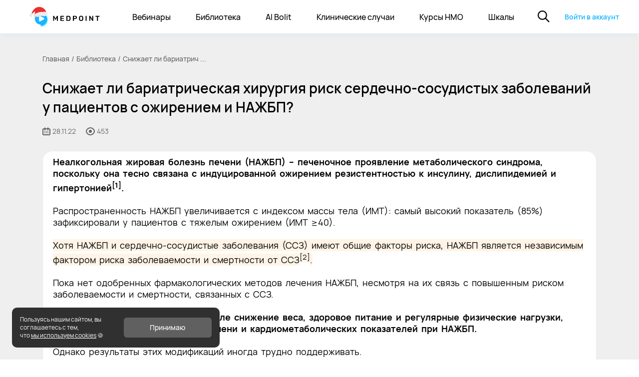

--- FILE ---
content_type: text/html; charset=utf-8
request_url: https://medpoint.pro/article/snizhaet-li-bariatricheskaya-khirurgiya-risk-serdechno-sosudistikh-zabolevanii-1015
body_size: 240118
content:
<!DOCTYPE html><html><head><meta charSet="utf-8"/><meta name="viewport" content="width=device-width, initial-scale=1.0, maximum-scale=1.0, user-scalable=0, viewport-fit=cover"/><meta name="yandex-verification" content="01595f6a5793ecc4"/><meta name="google-site-verification" content="BLj6b-v2dtXJshwCnJ6UvDBqgdNqCJAXCjk1qokLvoY"/><meta name="apple-mobile-web-app-status-bar-style" content="#333333"/><link rel="icon" type="image/png" href="/img/favicon/favicon-96x96.png" sizes="96x96"/><link rel="icon" type="image/svg+xml" href="/img/favicon/favicon.svg"/><link rel="shortcut icon" href="/img/favicon/favicon.ico"/><link rel="apple-touch-icon" sizes="180x180" href="/img/favicon/apple-touch-icon.png"/><link rel="manifest" href="/img/favicon/site.webmanifest"/><link rel="mask-icon" href="/img/favicon/safari-pinned-tab.svg" color="#5bbad5"/><meta name="msapplication-TileColor" content="#da532c"/><meta name="theme-color" content="#ffffff"/><link rel="preconnect" href="https://firebase.googleapis.com"/><link rel="preconnect" href="https://www.gstatic.com"/><link rel="preconnect" href="https://cdn.amplitude.com"/><meta property="og:type" content="website"/><noscript><div><img decoding="async" loading="lazy" src="https://mc.yandex.ru/watch/69060913" style="position:absolute;left:-9999px;width:0;height:0" alt="yandex track"/></div></noscript><script>
          (function(m,e,t,r,i,k,a){m[i]=m[i]||function(){(m[i].a=m[i].a||[]).push(arguments)};
          m[i].l=1*new Date();k=e.createElement(t),a=e.getElementsByTagName(t)[0],k.async=1,k.src=r,a.parentNode.insertBefore(k,a)})
          (window, document, "script", "https://mc.yandex.ru/metrika/tag.js", "ym");

          ym(69060913, "init", {
              defer: true,
              clickmap:true,
              trackLinks:true,
              accurateTrackBounce:true,
              webvisor:true
          });

          </script><style>
.varioqub-antiflicker {opacity: 0 !important;}
          </style><script>
          (function(a,n,t,i,f,li,c,k,e,r){
                a[t]=a[t]||function(){(a[t].a=a[t].a||[]).push(arguments)};n.classList.add(i);c=function(){n.classList.remove(i)};li.callback=c;a[t].antiFlicker=li;setTimeout(c,f);
            })(window, document.documentElement, 'ymab', 'varioqub-antiflicker', 500, { 'metrika.<YOUR_COUNTER_ID>': true });

          </script><script type="text/javascript">
     (function(e, x, pe, r, i, me, nt){
      e[i]=e[i]||function(){(e[i].a=e[i].a||[]).push(arguments)},
      me=x.createElement(pe),me.async=1,me.src=r,nt=x.getElementsByTagName(pe)[0],me.addEventListener('error',function(){function cb(t){t=t[t.length-1],'function'==typeof t&&t({flags:{}})};Array.isArray(e[i].a)&&e[i].a.forEach(cb);e[i]=function(){cb(arguments)}}),nt.parentNode.insertBefore(me,nt)})
      (window, document, 'script', 'https://abt.s3.yandex.net/expjs/latest/exp.js', 'ymab');
      ymab('metrika.69060913', 'init'/*, {clientFeatures}, {callback}*/);
          </script><noscript><div><img src="https://top-fwz1.mail.ru/counter?id=3395128;js=na" style="position:absolute;left:-9999px" alt="http://Top.Mail.Ru "/></div></noscript><script src="https://pay.yandex.ru/sdk/v1/pay.js" async=""></script><title>Снижает ли бариатрическая хирургия риск сердечно-сосудистых заболеваний у пациентов с ожирением и НАЖБП?</title><meta name="title" content="Снижает ли бариатрическая хирургия риск сердечно-сосудистых заболеваний у пациентов с ожирением и НАЖБП?"/><meta property="og:title" content="Снижает ли бариатрическая хирургия риск сердечно-сосудистых заболеваний у пациентов с ожирением и НАЖБП?"/><meta property="twitter:title" content="Снижает ли бариатрическая хирургия риск сердечно-сосудистых заболеваний у пациентов с ожирением и НАЖБП?"/><meta name="description" content="Бариатрическая хирургия была связана с улучшением гистологических характеристик НАЖБП и снижением риска ССЗ у лиц с ожирением. Однако связь между этим методом лечения и риском ССЗ  при НАЖБП исследована недостаточно. Ученые из США проанализировали связь между бариатрической хирургией и риском ССЗ у пациентов с тяжелым ожирением и НАЖБП.
"/><meta property="og:description" content="Бариатрическая хирургия была связана с улучшением гистологических характеристик НАЖБП и снижением риска ССЗ у лиц с ожирением. Однако связь между этим методом лечения и риском ССЗ  при НАЖБП исследована недостаточно. Ученые из США проанализировали связь между бариатрической хирургией и риском ССЗ у пациентов с тяжелым ожирением и НАЖБП.
"/><meta name="twitter:description" content="Бариатрическая хирургия была связана с улучшением гистологических характеристик НАЖБП и снижением риска ССЗ у лиц с ожирением. Однако связь между этим методом лечения и риском ССЗ  при НАЖБП исследована недостаточно. Ученые из США проанализировали связь между бариатрической хирургией и риском ССЗ у пациентов с тяжелым ожирением и НАЖБП.
"/><meta property="og:image" content="https://medpoint.pro/imgproxy/insecure/width:1000/plain/local:/article/1015_preview.1669647745461.png"/><meta property="vk:image" content="https://medpoint.pro/imgproxy/insecure/width:1000/plain/local:/article/1015_preview.1669647745461.png"/><meta property="twitter:image" content="https://medpoint.pro/imgproxy/insecure/width:1000/plain/local:/article/1015_preview.1669647745461.png"/><meta name="twitter:card" content="summary_large_image"/><meta property="og:url" content="https://medpoint.pro/article/snizhaet-li-bariatricheskaya-khirurgiya-risk-serdechno-sosudistikh-zabolevanii-1015"/><meta property="twitter:url" content="https://medpoint.pro/article/snizhaet-li-bariatricheskaya-khirurgiya-risk-serdechno-sosudistikh-zabolevanii-1015"/><link href="https://medpoint.pro/article/snizhaet-li-bariatricheskaya-khirurgiya-risk-serdechno-sosudistikh-zabolevanii-1015" rel="canonical"/><script type="application/ld+json">{"@context":"https://schema.org","@type":"BreadcrumbList","itemListElement":[{"@type":"ListItem","position":1,"item":{"@id":"https://medpoint.pro","name":"Главная"}},{"@type":"ListItem","position":2,"item":{"@id":"https://medpoint.pro/library/article","name":"Медицинские статьи"}},{"@type":"ListItem","position":3,"item":{"@id":"https://medpoint.pro/article/snizhaet-li-bariatricheskaya-khirurgiya-risk-serdechno-sosudistikh-zabolevanii-1015","name":"Снижает ли бариатрическая хирургия риск сердечно-сосудистых заболеваний у пациентов с ожирением и НАЖБП?"}}]}</script><script type="application/ld+json">{"@context":"https://schema.org","@type":"NewsArticle","headline":"Снижает ли бариатрическая хирургия риск сердечно-сосудистых заболеваний у пациентов с ожирением и НАЖБП?","mainEntityOfPage":{"@type":"WebPage","@id":"https://medpoint.pro/article/snizhaet-li-bariatricheskaya-khirurgiya-risk-serdechno-sosudistikh-zabolevanii-1015"},"datePublished":"2022-11-28T15:02:22.840Z","dateModified":"2022-11-28T15:56:13.892Z","author":[{"@type":"Person","name":" Редакция Medpoint ","jobTitle":"","url":"https://medpoint.pro/lecture/redaktsiya-medpoint-137"}],"publisher":{"name":"Medpoint","url":"https://medpoint.pro/"}}</script><meta name="next-head-count" content="40"/><link data-next-font="" rel="preconnect" href="/" crossorigin="anonymous"/><link rel="preload" href="/_next/static/css/3e729b0481f75e83.css" as="style"/><link rel="stylesheet" href="/_next/static/css/3e729b0481f75e83.css" data-n-g=""/><link rel="preload" href="/_next/static/css/5ef95872775e5d94.css" as="style"/><link rel="stylesheet" href="/_next/static/css/5ef95872775e5d94.css" data-n-p=""/><link rel="preload" href="/_next/static/css/30033c10db58bc2e.css" as="style"/><link rel="stylesheet" href="/_next/static/css/30033c10db58bc2e.css" data-n-p=""/><link rel="preload" href="/_next/static/css/74ef22ed57c08a60.css" as="style"/><link rel="stylesheet" href="/_next/static/css/74ef22ed57c08a60.css" data-n-p=""/><link rel="preload" href="/_next/static/css/6c8a7efb05733627.css" as="style"/><link rel="stylesheet" href="/_next/static/css/6c8a7efb05733627.css" data-n-p=""/><link rel="preload" href="/_next/static/css/84ed6357552eee70.css" as="style"/><link rel="stylesheet" href="/_next/static/css/84ed6357552eee70.css" data-n-p=""/><link rel="preload" href="/_next/static/css/86734c0a1f9ff275.css" as="style"/><link rel="stylesheet" href="/_next/static/css/86734c0a1f9ff275.css" data-n-p=""/><link rel="preload" href="/_next/static/css/3afbc99900287017.css" as="style"/><link rel="stylesheet" href="/_next/static/css/3afbc99900287017.css"/><link rel="preload" href="/_next/static/css/1bd60fbd3ba22825.css" as="style"/><link rel="stylesheet" href="/_next/static/css/1bd60fbd3ba22825.css"/><link rel="preload" href="/_next/static/css/8cfa1b8076ac9d37.css" as="style"/><link rel="stylesheet" href="/_next/static/css/8cfa1b8076ac9d37.css"/><link rel="preload" href="/_next/static/css/df26ad83cbf029b6.css" as="style"/><link rel="stylesheet" href="/_next/static/css/df26ad83cbf029b6.css"/><link rel="preload" href="/_next/static/css/cdf84255ea4d136f.css" as="style"/><link rel="stylesheet" href="/_next/static/css/cdf84255ea4d136f.css"/><noscript data-n-css=""></noscript><script defer="" nomodule="" src="/_next/static/chunks/polyfills-c67a75d1b6f99dc8.js"></script><script defer="" src="/_next/static/chunks/3377.1fc13319468f2a8c.js"></script><script defer="" src="/_next/static/chunks/4595.c24eced486f341a4.js"></script><script defer="" src="/_next/static/chunks/5116.595e42464aa1e4ca.js"></script><script defer="" src="/_next/static/chunks/6227.ac99867fdc022d13.js"></script><script defer="" src="/_next/static/chunks/4036.63226dac3cb438ae.js"></script><script src="/_next/static/chunks/webpack-9a3d92e3e8d1dd9f.js" defer=""></script><script src="/_next/static/chunks/framework-8169b4425965a46c.js" defer=""></script><script src="/_next/static/chunks/main-f043bbc4d668a67c.js" defer=""></script><script src="/_next/static/chunks/pages/_app-589de2c0548af165.js" defer=""></script><script src="/_next/static/chunks/8294-31bbac0bd9a2f200.js" defer=""></script><script src="/_next/static/chunks/4118-cbc9b5bc377f5e0d.js" defer=""></script><script src="/_next/static/chunks/8913-8e267c93b75273c3.js" defer=""></script><script src="/_next/static/chunks/9755-d63a1737c6d82227.js" defer=""></script><script src="/_next/static/chunks/9238-c4a3e53d92553d35.js" defer=""></script><script src="/_next/static/chunks/2424-4e790560250b2764.js" defer=""></script><script src="/_next/static/chunks/585-d79638e620ee9503.js" defer=""></script><script src="/_next/static/chunks/9662-cc21331beea1c62c.js" defer=""></script><script src="/_next/static/chunks/3913-941157fd80d37c84.js" defer=""></script><script src="/_next/static/chunks/543-21cfb82e6a3d97c0.js" defer=""></script><script src="/_next/static/chunks/452-ec83b5e2237092f1.js" defer=""></script><script src="/_next/static/chunks/1000-92f0297a97a45aa2.js" defer=""></script><script src="/_next/static/chunks/1323-c61830e9f25bd49b.js" defer=""></script><script src="/_next/static/chunks/4908-7a5f539b4fadd7ce.js" defer=""></script><script src="/_next/static/chunks/2436-6d9323da2b063435.js" defer=""></script><script src="/_next/static/chunks/4270-9bb22129694e8e64.js" defer=""></script><script src="/_next/static/chunks/2604-12949161d734c755.js" defer=""></script><script src="/_next/static/chunks/1908-4f85800410d50f13.js" defer=""></script><script src="/_next/static/chunks/3154-c4f9cdce540598b4.js" defer=""></script><script src="/_next/static/chunks/9801-9b101eb23aebb6ec.js" defer=""></script><script src="/_next/static/chunks/1417-829f135bacb92bdc.js" defer=""></script><script src="/_next/static/chunks/4659-588685b3ef8d328b.js" defer=""></script><script src="/_next/static/chunks/2806-a29d54c3a9859718.js" defer=""></script><script src="/_next/static/chunks/7589-d772dfcfb75c096b.js" defer=""></script><script src="/_next/static/chunks/pages/article/%5Bid%5D-ddbe4b6d84ee4d93.js" defer=""></script><script src="/_next/static/a1S9U_-4Tx2kut7f8QTD-/_buildManifest.js" defer=""></script><script src="/_next/static/a1S9U_-4Tx2kut7f8QTD-/_ssgManifest.js" defer=""></script></head><body><div id="__next"><noscript><iframe src="https://www.googletagmanager.com/ns.html?id=GTM-59V84NH" height="0" width="0" style="display:none;visibility:hidden" loading="lazy"></iframe></noscript><div class="main-layout_container__zxUZP"><header class="navbar_header__9_c7n"><nav class="navbar_nav__bsYyL" aria-label="Верхнее меню"><div class="navbar_headerContent__ED_zv"><div class="navbar_leftSide__tYwe4"><button class="navbar_hamburger__GqNNP" type="button" aria-label="Меню"><div class="navbar_hamburger_wrapper__MTHwD"><img alt="Widgets" loading="lazy" width="16" height="16" decoding="async" data-nimg="1" style="color:transparent" src="/img/navbar/icon_widgets.svg"/></div></button></div><ul class="navbar-list_list__fZmOg"><li class="navbar-list_listElement__JKq36"><a class="navbar-list_listItem__1GPjT" id="program" href="/program">Курсы НМО</a></li><li class="navbar-list_listElement__JKq36"><a class="navbar-list_listItem__1GPjT" id="calculators/geriatric-status" href="/calculators/geriatric-status">Шкалы</a></li></ul><div class="navbar_rightSide__EMlR6"><div class="navbar_searchIcon__wCzs8"><button class="search-button_search__cYBV_"><svg id="icon_search" xmlns="http://www.w3.org/2000/svg" width="24" height="24.001" viewBox="0 0 24 24.001"><g id="Ellipse_138" data-name="Ellipse 138" fill="#fff" stroke="#000" stroke-width="2.2"><circle cx="9.454" cy="9.454" r="9.454" stroke="none"></circle><circle cx="9.454" cy="9.454" r="8.354" fill="none" class="search-button_searchCircle__x467z"></circle></g><rect id="Rectangle_609" data-name="Rectangle 609" width="2.2" height="11.471" rx="1.1" transform="translate(14.333 15.889) rotate(-45)" class="search-button_searchPath__FqRyI"></rect></svg></button></div><a class="navbar-right-side_buttonLogin__yer_V" id="navBarLoginButton" href="/article/snizhaet-li-bariatricheskaya-khirurgiya-risk-serdechno-sosudistikh-zabolevanii-1015#registration">Войти в аккаунт</a></div></div><div class="search-field_searchInputWrapper__tld7d search-field_searchInputWrapperMobile__XAdGi search-field_searchInputWrapperMobileAuth__5ZgUB"><input class="search-field_searchInput__OxC4H search-field_searchInputMobile__8BQsk" placeholder="Поиск" tabindex="-1" value=""/><a id="search-button" href="/search?s="><img alt="search icon" loading="lazy" width="16" height="14" decoding="async" data-nimg="1" class="search-field_btnSearch__AoKNK search-field_btnSearchArrow__6S5ua" style="color:transparent" src="/img/filters/icon_arrow_black.svg"/><img alt="search icon" loading="lazy" width="16" height="14" decoding="async" data-nimg="1" class="search-field_btnSearch__AoKNK search-field_btnSearchLupa__KViJp search-field_btnSearch_A__yq5_0" style="color:transparent" src="/img/filters/icon_search_new.svg"/></a></div></nav><div class="navbar-bottom-lines_linesContainer__fgbk_"></div><nav class="navbar-bottom-menu_footer__jSKZL" aria-label="Нижнее меню"><div class="navbar-bottom-menu_nav__Pi_E9"><div class="navbar-bottom-menu_nav_item__eg0AE" style="margin-left:0"><a href="/webinar"><img alt="Вебинары" loading="lazy" width="50" height="38" decoding="async" data-nimg="1" class="" style="color:transparent" src="/img/navbar/icon_webinars.svg"/></a></div><div class="navbar-bottom-menu_nav_item__eg0AE" style="margin-left:18px"><a href="/library"><img alt="Библиотека" loading="lazy" width="58" height="38" decoding="async" data-nimg="1" class="navbar-bottom-menu_nav_item_active__CYVvu" style="color:transparent" src="/img/navbar/icon_library.svg"/></a></div><div class="navbar-bottom-menu_nav_item__eg0AE" style="margin-left:19px"><a href="/main"><img alt="Главная страница" loading="lazy" width="40" height="38" decoding="async" data-nimg="1" class="" style="color:transparent" src="/img/navbar/icon_main.svg"/></a></div><div class="navbar-bottom-menu_nav_item__eg0AE" style="margin-left:25px"><a href="/ai-bolit"><img alt="AI Bolit" loading="lazy" width="34" height="38" decoding="async" data-nimg="1" class="" style="color:transparent" src="/img/navbar/icon_ai_bolit.svg"/></a></div><div class="navbar-bottom-menu_nav_item__eg0AE" style="margin-left:24px"><a href="/clinical-case"><img alt="Клинические случаи" loading="lazy" width="62" height="38" decoding="async" data-nimg="1" class="" style="color:transparent" src="/img/navbar/icon_clin_cases.svg"/></a></div></div><div class="navbar-bottom-menu_underNav__3sGfc"></div></nav></header><main style="margin-top:68px;margin-bottom:0px" class="main-layout_components__FKReA"><div class="articles_article__Z03B5"><div class="articles_articleWrapper__fg_y8"><div class="articles_breadcrumb__9OEq7"><div class="width-limiter_main__sYCxF width-limiter_noTopPadding___3SYI width-limiter_noBottomPadding__rSzVe width-limiter_noLeftPadding__8gFvS width-limiter_noRightPadding__3IShW"><div class="width-limiter_inner__HaoL4"><div class="breadcrumb-page_breadcrumbs__k40se breadcrumb-page_onlyPC__FCmyH"><ul class="breadcrumb-page_list__o_DyB"><li class="breadcrumb-page_points__E2zKc"><a href="/">Главная</a></li><a class="breadcrumb-page_points__E2zKc" href="https://medpoint.pro/library">Библиотека</a><a class="breadcrumb-page_points__E2zKc breadcrumb-page_noSlash__OuwMV" href="/article/[id]">Снижает ли бар ...</a></ul></div></div></div></div><header class="article-title_articleHeader__zeTWG"><div class="width-limiter_main__sYCxF width-limiter_noTopPadding___3SYI width-limiter_noBottomPadding__rSzVe width-limiter_noLeftPadding__8gFvS width-limiter_noRightPadding__3IShW article-title_articleContainer__VEzOw"><div class="width-limiter_inner__HaoL4"><h1 class="article-title_title__ipgi8">Снижает ли бариатрическая хирургия риск сердечно-сосудистых заболеваний у пациентов с ожирением и НАЖБП?</h1><div class="article-title_row__htoZO"><div class="article-title_themes__nSD1n"></div><div class="article-title_articleViews__p3tFP"><div class="article-date-views_videoInfo__Nk0Ha"><div class="article-date-views_date__MHef3"><img src="/img/cards/icon_date_grey.svg" decoding="async" loading="lazy" class="article-date-views_iconDate__OooF6" alt="Дата проведения"/>28.11.22</div><div class="article-date-views_views__epDSZ"><img src="/img/cards/icon_eye_grey.svg" decoding="async" loading="lazy" class="article-date-views_iconEye__x8KIm" alt="Количество просмотров"/><p></p></div></div></div></div></div></div></header><div class="common-material_twoColumn__qUZGw common-material_oneColumn__DMAbT"><div class="max-width-limiter_main__AKyr6 max-width-limiter_noTopPadding__fB1TB max-width-limiter_noBottomPadding__edRsY max-width-limiter_noLeftPadding__IR_NH max-width-limiter_noRightPadding__J4L4k"><div class="articles_whiteBg__p1zh_"><div class="width-limiter_main__sYCxF width-limiter_noTopPadding___3SYI width-limiter_noBottomPadding__rSzVe width-limiter_noLeftPadding__8gFvS width-limiter_noRightPadding__3IShW"><div class="width-limiter_inner__HaoL4"><main class="articles_content__sCWGB"><div class=""><div><div class="html-parse-wrap_container__gSZV1 quill_quillContainer__OOMaS"><p><strong class="ql-color-#000000 ql-bg-transparent">Неалкогольная жировая болезнь печени (НАЖБП) – печеночное проявление метаболического синдрома, поскольку она тесно связана с индуцированной ожирением резистентностью к инсулину, дислипидемией и гипертонией</strong><sup class="ql-color-#000000 ql-bg-transparent"><strong>[1]</strong></sup><strong class="ql-color-#000000 ql-bg-transparent">.</strong><span class="ql-color-#000000 ql-bg-transparent"> </span></p><p><br></p><p><span class="ql-color-#000000 ql-bg-transparent">Распространенность НАЖБП увеличивается с индексом массы тела (ИМТ): самый высокий показатель (85%) зафиксировали у пациентов с тяжелым ожирением (ИМТ ≥40). </span></p><p><br></p><p><span class="ql-bg-fff4e6 ql-color-#000000">Хотя НАЖБП и сердечно-сосудистые заболевания (ССЗ) имеют общие факторы риска, НАЖБП является независимым фактором риска заболеваемости и смертности от ССЗ</span><sup class="ql-bg-fff4e6 ql-color-#000000">[2]</sup><span class="ql-bg-fff4e6 ql-color-#000000">.</span></p><p><br></p><p><span class="ql-color-#000000 ql-bg-transparent">Пока нет одобренных фармакологических методов лечения НАЖБП, несмотря на их связь с повышенным риском заболеваемости и смертности, связанных с ССЗ. </span></p><p><br></p><p><strong class="ql-color-#000000 ql-bg-transparent">Изменения образа жизни, в том числе снижение веса, здоровое питание и регулярные физические нагрузки, связаны с улучшением стеатоза печени и кардиометаболических показателей при НАЖБП. </strong></p><p><br></p><p><span class="ql-color-#000000 ql-bg-transparent">Однако результаты этих модификаций иногда трудно поддерживать. </span></p><p><br></p><p><span class="ql-color-#000000 ql-bg-transparent">Хотя бариатрическая хирургия была связана с долгосрочным улучшением гистологических характеристик НАЖБП и снижением риска ССЗ у лиц с ожирением, связь между бариатрической хирургией и риском ССЗ недостаточно исследована во всем спектре НАЖБП. </span></p><p><br></p><p><span class="ql-color-#000000 ql-bg-transparent">На данный момент только в одном исследовании исследовании изучалась эта ассоциация</span><sup class="ql-color-#000000 ql-bg-transparent">[3]</sup><span class="ql-color-#000000 ql-bg-transparent">. </span></p><p><br></p><p><span class="ql-color-#000000 ql-bg-transparent">Оно было ограничено небольшой выборкой лиц с НАСГ, у которых наблюдалось незначительное число случаев ССЗ. </span></p><p><br></p><div class="ql-box"><div><span class="ql-bg-transparent ql-color-#000000">В 2022 г. ученые из США представили результаты крупного популяционного ретроспективного когортного исследования связи между бариатрической хирургией и риском ССЗ у пациентов с тяжелым ожирением и НАЖБП</span><sup class="ql-bg-transparent ql-color-#000000">[1]</sup><span class="ql-bg-transparent ql-color-#000000">.</span></div></div><h2><span class="ql-color-#000000 ql-bg-transparent">Как и кого исследовали</span></h2><p><span class="ql-color-#000000 ql-bg-transparent">Исследователи проанализировали данные 86 964 пациентов в возрасте от 18 до 64 лет с НАЖБП и тяжелым ожирением (ИМТ ≥40) за период с 2007 по 2017 гг.&nbsp;</span></p><p><br></p><p><span class="ql-color-#000000 ql-bg-transparent">В выборке 56 664 (65,2%) получили нехирургическое лечение и 30 300 (34,8%) человек перенесли бариатрическую операцию: 11 371 желудочное шунтирование, 10 404 рукавную резекцию желудка и 8525 другие бариатрические операции. </span></p><p><br></p><p><span class="ql-bg-fbd391 ql-color-#000000">Средний возраст пациентов составил 44,3 года.&nbsp;Среднее время наблюдения для всех участников составило 21,1 (20,7) месяца. </span></p><p><br></p><p><span class="ql-color-#000000 ql-bg-transparent">Для пациентов из группы бариатрической хирургии среднее время наблюдения составило 29,2 (24,6) месяца, и 16,8 (16,8) месяцев для пациентов из группы нехирургического лечения.</span></p><p><br></p><p><span class="ql-color-#000000 ql-bg-transparent">Основным результатом была частота сердечно-сосудистых событий, определяемая как первое возникновение первичных или вторичных комбинированных исходов ССЗ. </span></p><p><br></p><p><span class="ql-color-#000000 ql-bg-transparent">Первичный комбинированный исход включал инфаркт миокарда (ИМ), сердечную недостаточность или ишемический инсульт. </span></p><p><strong class="ql-color-#000000 ql-bg-transparent">&nbsp;</strong></p><div class="ql-box"><div><strong class="ql-bg-transparent ql-color-#000000">Вторичный комбинированный сердечно-сосудистый исход включал:</strong></div><div><br></div><div><strong class="ql-bg-transparent">1.</strong><span class="ql-bg-transparent"> Вторичные ишемические сердечные события, включая стенокардию, осложнения ИМ, острый коронарный тромбоз, синдром Дресслера или хроническое ишемическое заболевание сердца.</span></div><div><strong class="ql-bg-transparent">2.</strong><span class="ql-bg-transparent"> Транзиторную ишемическую атаку.</span></div><div><strong class="ql-bg-transparent">3.</strong><span class="ql-bg-transparent"> Вторичные нарушения мозгового кровообращения, включая окклюзию и стеноз прецербральных или церебральных артерий, церебральному атеросклерозу, острой цереброваскулярной недостаточности или ишемии головного мозга.</span></div><div><strong class="ql-bg-transparent">4.</strong><span class="ql-bg-transparent"> Артериальная эмболия и тромбоз.&nbsp;</span></div><div><strong class="ql-bg-transparent">5. </strong><span class="ql-bg-transparent">Атеросклероз.</span></div></div><p><br></p><p><span class="ql-color-#000000 ql-bg-transparent">Частоту сердечно-сосудистых событий оценивали через 24, 48, 72 и 96 месяцев наблюдения.</span></p><h2><span class="ql-color-#000000 ql-bg-transparent">Результаты</span></h2><p><span class="ql-color-#000000 ql-bg-transparent">Результаты исследования показали следующее:</span></p></div><div class="article-recomendation-inner_contentWrapper__fnk3P"><a class="" data-id="2153" href="/article/s-novim-godom-kollegi-spasibo-chto-bili-s-nami-2153"><div class="inner-article-card_content__ZJrG3"><div class="inner-article-card_imgWrap__4CyC8"><img src="https://medpoint.pro/imgproxy/insecure/width:1000/plain/local:/article/blob_lNfLKP" width="100%" height="auto" alt="Превью содержания" data-image="true" decoding="async"/></div><div class="inner-article-card_txtWrap__UANal"><p class="inner-article-card_txtBase__o_n8C">Читайте также:</p><p class="inner-article-card_txtMain__6lqLg">С Новым годом, коллеги! Спасибо, что были с нами 💙
</p></div><div class="inner-article-card_arrow__uYC24"><svg width="16" height="17" viewBox="0 0 16 17" fill="none" xmlns="http://www.w3.org/2000/svg"><path d="M-0.0844634 15.155L12.444 2.62651L0.630086 2.62651L0.630086 0.625774H15.8738V15.8695L13.8731 15.8695L13.8731 4.05561L1.34464 16.5841L-0.0844634 15.155Z" fill="#19B5FF"></path></svg></div></div></a></div><div class="html-parse-wrap_container__gSZV1 quill_quillContainer__OOMaS"><ul><li><span class="ql-bg-transparent">В группе бариатрической хирургии у 1568 человек зарегистрировали случаи сердечно-сосудистых событий по сравнению с 7215 людьми в нехирургической группе (разница в частоте 4,8 [95% ДИ 4,5-5,0] на 100 человеко-лет).</span></li><li><span class="ql-bg-transparent">В группе бариатрической хирургии частота сердечно-сосудистых событий была ниже по сравнению с группой нехирургического лечения через 24, 48, 72 и 96 месяцев наблюдения.</span></li></ul><p><img src="[data-uri]"></p><p class="ql-align-center"><strong class="ql-color-#000000 ql-bg-transparent ql-size-small">Рис. 1</strong></p><ul><li><span class="ql-bg-transparent">бариатрическая хирургия была связана с уменьшением риска ССЗ на 49% (aHR 0,51; 95% ДИ 0,48-0,54) по сравнению с нехирургическим лечением;</span></li><li><span class="ql-bg-transparent">риск первичных комбинированных исходов ССЗ был снижен на 47% (ОР 0,53 [95% ДИ 0,48-0,59) после бариатрической хирургии;</span></li><li><span class="ql-bg-transparent">риск вторичных комбинированных исходов снизился на 50% (ОР 0,50; 95% ДИ 0,46-0,53) после бариатрической хирургии по сравнению с нехирургическим лечением;</span></li><li><span class="ql-bg-transparent">бариатрическая хирургия была связана со значительно более низким риском инфаркта миокарда, сердечной недостаточности и ишемического инсульта. Через 96 месяцев совокупная частота ИМ составила 1,7% в хирургической группе против 2,6% в нехирургической группе, сердечной недостаточности – 4,2% против 11,5%, а ишемического инсульта –&nbsp;3% против 3,4%.&nbsp;</span></li></ul><p><span class="ql-color-#000000 ql-bg-transparent">Ученые заключили, что у пациентов с тяжелым ожирением и НАЖБП, перенесших бариатрическую операцию, частота ССЗ была в 2 раза ниже по сравнению с пациентами, получившими нехирургическую помощь. </span></p><p><br></p><p><span class="ql-color-#000000 ql-bg-transparent">Снижение риска ССЗ было связано с более низкой частотой как первичных, так и вторичных комбинированных исходов ССЗ. </span></p><p><br></p><div class="ql-box"><div>Авторы исследования отмечают, что полученные данные свидетельствуют в пользу бариатрической хирургии как эффективного терапевтического средства для снижения повышенного риска ССЗ у отдельных пациентов с ожирением и НАЖБП. </div></div><p><br></p><p><span class="ql-color-#000000 ql-bg-transparent">Хотя бариатрическая хирургия является более агрессивным методом, чем изменение образа жизни, она может улучшить качество жизни и снизить нагрузку на здравоохранение в долгосрочной перспективе</span><sup class="ql-color-#000000 ql-bg-transparent">[1]</sup><span class="ql-color-#000000 ql-bg-transparent">.</span></p><div class="accordion"><summary class="accordion-summary">Источники</summary><p class="accordion-line"><span class="ql-bg-transparent">1. Mohamed I. Elsaid, You Li, et.al. Association of Bariatric Surgery With Cardiovascular Outcomes in Adults With Severe Obesity and Nonalcoholic Fatty Liver Disease// JAMA. 2022. URL: </span><a class="ql-bg-transparent ql-color-#1155cc" target="_blank" rel="noopener noreferrer" href="https://jamanetwork.com/journals/jamanetworkopen/fullarticle/2797180">https://jamanetwork.com/journals/jamanetworkopen/fullarticle/2797180</a></p><p class="accordion-line"><br></p><p class="accordion-line"><span class="ql-bg-transparent">2. Fabbrini&nbsp;E﻿, Sullivan&nbsp;S﻿, Klein&nbsp;S﻿.&nbsp;Obesity and nonalcoholic fatty liver disease: biochemical, metabolic, and clinical implications. Hepatology. 2010.</span></p><p class="accordion-line"><br></p><p class="accordion-line"><span class="ql-bg-transparent">3. Aminian&nbsp;A﻿, Al-Kurd&nbsp;A﻿, Wilson&nbsp;R﻿,&nbsp;et al.&nbsp;Association of bariatric surgery with major adverse liver and cardiovascular outcomes in patients with biopsy-proven nonalcoholic steatohepatitis. JAMA. 2021.</span></p></div></div></div></div></main><div class="articles_bottom__0QphS articles_bottomSpec__LToc6"><div class="like-share_likeShare__7C6A1"><button class="like-share_like__OkgHY"><div class="like-share_icon__Pjfir"><img alt="поставить лайк" loading="lazy" width="30" height="30" decoding="async" data-nimg="1" style="color:transparent" src="/img/like-share/btn_like_not_active.svg"/></div><span class="like-share_likeWord__cnsYA">Мне нравится </span><span aria-live="polite" aria-busy="true"><span class="react-loading-skeleton" style="width:22px;--base-color:#eaf3f9;--highlight-color:white">‌</span><br/></span></button><div class="like-share_shareMenu__Q4d__"><button class="like-share_share__pcw5s"><div class="like-share_icon__Pjfir"><img alt="поделиться" loading="lazy" width="30" height="30" decoding="async" data-nimg="1" style="color:transparent" src="/img/like-share/btn_share.svg"/></div><span>Поделиться</span></button></div></div></div></div></div></div><div class="width-limiter_main__sYCxF width-limiter_noTopPadding___3SYI width-limiter_noBottomPadding__rSzVe width-limiter_noLeftPadding__8gFvS"><div class="width-limiter_inner__HaoL4"></div></div><div class="articles_lectorsWrapper__JIiAH"><h2 class="articles_authotTitle__gA2s5">Авторы</h2><div class="articles_lectorsContainer__sGZfd"><div class="author-lector_authorCard__wx1Dq articles_author__Ae8Oe author-lector_authorCardVertical__x3oI_"><a href="/lecture/redaktsiya-medpoint-137"><div class="author-lector_author__E1cgd author-lector_authorWithLink__l_0GY author-lector_wrapWithRegalia__6CDB1 author-lector_wrapWithRegaliaButEmpty__b8tvM"><img src="/imgproxy/insecure/width:300/plain/local:/lectur/137_preview.1744635518368.png" class="author-lector_avatar__R_TfQ" decoding="async" loading="lazy" alt="автор материала"/><div class=""><div class="author-lector_authorName__cmOxD author-lector_withRegalia___cki0"><span></span> <span class="author-lector_noWrapAuthor__Iu4SW"><span>Редакция Medpoint</span> <span></span></span></div></div></div></a><div class="author-lector_buttons__yAphY author-lector_buttonsFull__2ntT1"><div class="author-lector_button__cCaeJ"><button class="button-new_button__tYrfP button-new_second__Em5wu button-plus-check-cross_subscribeBtn__ZSE7N"><span>Подписаться</span><div class="button-plus-check-cross_toggleButtonPlus__c3jf5 button-plus-check-cross_blueLine___7ThY"><div class="button-plus-check-cross_toggleButtonPlusLine__Qs38W"></div><div class="button-plus-check-cross_toggleButtonPlusLine__Qs38W button-plus-check-cross_toggleButtonPlusLine2__nEGtZ"></div></div></button></div></div></div></div><div class="articles_customLector__UV4N0"></div></div><div class="articles_commentariesTop__AaSQE"><div class="comment-no-reg_wrapper__U_g4n"><div class="comment-no-reg_main__rVyim"><p class="comment-no-reg_title__GP4st">Доступ к комментариям ограничен 😔</p><p class="comment-no-reg_text__bzSil">Чтобы посмотреть комментарии других врачей и поделиться своим мнением, пожалуйста,<b> войдите на Medpoint</b></p><div class="comment-no-reg_woman____Wic"></div><div class="comment-no-reg_buttonWrapper__C_6_V"><button class="button-new_button__tYrfP button-new_primary__zIIOs">Войти на Medpoint</button></div></div></div></div></div></div><div class="breadcrumb-page_breadcrumbs__k40se breadcrumb-page_onlyMobile__f3Ejw"><ul class="breadcrumb-page_list__o_DyB"><li class="breadcrumb-page_points__E2zKc"><a href="/">Главная</a></li><a class="breadcrumb-page_points__E2zKc" href="https://medpoint.pro/library">Библиотека</a><a class="breadcrumb-page_points__E2zKc breadcrumb-page_noSlash__OuwMV" href="/article/[id]">Снижает ли бар ...</a></ul></div></div></div></main><footer class="footer_footer__n2MJT" style="margin-bottom:56px"><div class="max-width-limiter_main__AKyr6 max-width-limiter_noTopPadding__fB1TB max-width-limiter_noBottomPadding__edRsY max-width-limiter_noLeftPadding__IR_NH max-width-limiter_noRightPadding__J4L4k"><div class="footer_footerWrapper__26DgC"><div><div class="footer-logo_firstColumnWrapper__ddCKG"><div class="footer-logo_logoWrapper__dGMvC"><a href="/"><img alt="medpoint logo" loading="lazy" width="138" height="31" decoding="async" data-nimg="1" class="footer-logo_medpointLogo__7e_4H" style="color:transparent" src="/img/footer/logo_medp_white.svg"/></a><div class="footer-logo_fakeBorder___JnAX"></div><a href="https://onpoint.ru/" target="_blank" rel="noreferrer" class="footer-logo_oniLogo__DCYi7"><img alt="Перейти на сайт Onpoint" loading="lazy" width="84" height="17" decoding="async" data-nimg="1" style="color:transparent" src="/img/footer/logo_onpoint.svg"/></a></div></div><div class="footer-mobile_list__XrQ6_"><p class="footer-mobile_listTitle__62ZuI">Юридическая информация</p><ul class="footer-mobile_listItems__yzum8"><a href="https://medpoint.pro/static/aboutOrganization/information_license.pdf"><li>Лицензия на образовательные услуги</li></a><a href="https://medpoint.pro/static/terms.pdf"><li>Пользовательское соглашение</li></a><a href="https://medpoint.pro/static/privacy.pdf"><li>Политика в отношении обработки персональных данных</li></a><a href="https://medpoint.pro/static/agreement.pdf"><li>Согласие на обработку персональных данных</li></a><a href="https://medpoint.pro/static/oferta_access_services.pdf"><li>Оферта на услуги доступа</li></a><a href="https://medpoint.pro/static/oferta_educational_services.pdf"><li>Оферта на образовательные услуги</li></a><a href="https://medpoint.pro/payment"><li>Оплата</li></a><a href="https://medpoint.pro/about-organization"><li>Сведения об образовательной организации</li></a></ul></div><div class="footer-mobile_list__XrQ6_"><p class="footer-mobile_listTitle__62ZuI">о проекте</p><ul class="footer-mobile_listItems__yzum8"><a rel="" href="https://medpoint.pro/about"><li>О нас</li></a><a rel="" href="https://medpoint.pro/partners"><li>Партнеры</li></a><a rel="" href="https://medpoint.pro/lecture"><li>Наши лекторы</li></a><a rel="" href="https://medpoint.pro/map-site"><li>Карта сайта</li></a></ul></div><div class="footer-mobile_list__XrQ6_"><p class="footer-mobile_listTitle__62ZuI">повышение квалификации (нмо)</p><ul class="footer-mobile_listItems__yzum8"><a href="https://medpoint.pro/program"><li>Программы</li></a><a href="https://medpoint.pro/nmo"><li>Баллы НМО: новые правила аккредитации</li></a><a href="https://medpoint.pro/nmo/accreditation"><li>Налоговый вычет за обучение</li></a><a href="https://medpoint.pro/nmo/qualification"><li>Способы оплаты курсов повышения квалификации для врачей</li></a></ul></div><div class="footer-contacts_contacts__rRdF3"><a href="mailto:info@medpoint.pro" class="footer-contacts_mail__sKOQY"><img alt="mail icon" loading="lazy" width="14" height="12" decoding="async" data-nimg="1" class="footer-contacts_mailIcon__rPyJQ" style="color:transparent" src="/img/footer/icon_mail.svg"/><span>info@medpoint.pro</span></a><div class="footer-contacts_partnersWrapper__VOHph"><a target="_blank" rel="noreferrer" class="footer-contacts_icon__K96GU" href="https://t.me/medpointpro"><div class="footer-contacts_iconWrapper__zTsk2"><img alt="ссылка на Telegram канал" loading="lazy" width="15" height="12" decoding="async" data-nimg="1" class="" style="color:transparent" src="/img/footer/icon_tg.svg"/></div></a><a target="_blank" rel="noreferrer" class="footer-contacts_icon__K96GU" href="https://vk.com/club206931593"><div class="footer-contacts_iconWrapper__zTsk2"><img alt="ссылка на группу в Вконтакте" loading="lazy" width="17" height="10" decoding="async" data-nimg="1" class="" style="color:transparent" src="/img/footer/icon_vk.svg"/></div></a><a target="_blank" rel="noreferrer" class="footer-contacts_icon__K96GU" href="https://dzen.ru/medpointpro"><div class="footer-contacts_iconWrapper__zTsk2"><img alt="ссылка на Dzen канал" loading="lazy" width="16" height="16" decoding="async" data-nimg="1" class="" style="color:transparent" src="/img/footer/icon_dzen.svg"/></div></a></div><p class="footer-contacts_projectText__XvKC3">Вся размещенная информация на портале является объектом авторского права и запрещена к копированию без согласия авторов. 2019-<!-- -->2026<!-- --> © Все права защищены.</p></div></div></div></div></footer><div></div></div></div><script id="__NEXT_DATA__" type="application/json">{"props":{"pageProps":{"currentTime":1767746196640,"ABVersion":"A","articleData":{"_id":"6384cd7eec700c1a441a997a","id":1015,"materialType":"article","ArticleTypeId":1,"LecturId":[137],"Lecturs":[{"_id":"6152d9f97e9dfde79c8e1d9f","id":137,"createdAt":"2021-07-05T10:09:32.537Z","description":"","firstName":"Редакция Medpoint","lastName":"","previewName":"137_preview.1744635518368.png","regalia":"","secondName":"","updatedAt":"2025-04-14T12:58:50.246Z","linkTranslation":"redaktsiya-medpoint-137","customTitle":"Материалы редакции Medpoint","tags":["hidden","medpoint"],"Specialities":[],"SpecialityIds":[],"words":["РЕДАКЦИЯ","MEDPOINT","137"]}],"Specialities":[{"_id":"6152da077e9dfde79c8e2127","id":17,"createdAt":"2020-12-03T13:13:05.037Z","name":"Кардиология","name_en":"Cardiology","updatedAt":"2020-12-03T13:13:05.037Z"},{"_id":"6152da077e9dfde79c8e2110","id":7,"createdAt":"2020-12-03T13:13:04.992Z","name":"Гастроэнтерология","name_en":"Gastroenterology","updatedAt":"2020-12-03T13:13:04.992Z"},{"_id":"6152da077e9dfde79c8e2114","id":10,"createdAt":"2020-12-03T13:13:05.005Z","name":"Гепатология","name_en":"Hepatology","updatedAt":"2020-12-03T13:13:05.005Z"}],"SpecialityIds":[17,7,10],"Themes":["Ишемическая болезнь сердца","Артериальная гипертензия","Сердечная недостаточность","Вирусные гепатиты","Цирроз печени","Жировая болезнь печени","Ожирение"],"createdAt":"2022-11-28T15:02:22.840Z","dayTimeTags":["evening"],"descriptionShort":"Бариатрическая хирургия была связана с улучшением гистологических характеристик НАЖБП и снижением риска ССЗ у лиц с ожирением. Однако связь между этим методом лечения и риском ССЗ  при НАЖБП исследована недостаточно. Ученые из США проанализировали связь между бариатрической хирургией и риском ССЗ у пациентов с тяжелым ожирением и НАЖБП.\n","disableNotificationTasks":false,"disableSpecsNotif":false,"duration":180,"durationTag":"below5","htmlContent":"\u003cp\u003e\u003cstrong class=\"ql-color-#000000 ql-bg-transparent\"\u003eНеалкогольная жировая болезнь печени (НАЖБП) – печеночное проявление метаболического синдрома, поскольку она тесно связана с индуцированной ожирением резистентностью к инсулину, дислипидемией и гипертонией\u003c/strong\u003e\u003csup class=\"ql-color-#000000 ql-bg-transparent\"\u003e\u003cstrong\u003e[1]\u003c/strong\u003e\u003c/sup\u003e\u003cstrong class=\"ql-color-#000000 ql-bg-transparent\"\u003e.\u003c/strong\u003e\u003cspan class=\"ql-color-#000000 ql-bg-transparent\"\u003e \u003c/span\u003e\u003c/p\u003e\u003cp\u003e\u003cbr\u003e\u003c/p\u003e\u003cp\u003e\u003cspan class=\"ql-color-#000000 ql-bg-transparent\"\u003eРаспространенность НАЖБП увеличивается с индексом массы тела (ИМТ): самый высокий показатель (85%) зафиксировали у пациентов с тяжелым ожирением (ИМТ ≥40). \u003c/span\u003e\u003c/p\u003e\u003cp\u003e\u003cbr\u003e\u003c/p\u003e\u003cp\u003e\u003cspan class=\"ql-bg-fff4e6 ql-color-#000000\"\u003eХотя НАЖБП и сердечно-сосудистые заболевания (ССЗ) имеют общие факторы риска, НАЖБП является независимым фактором риска заболеваемости и смертности от ССЗ\u003c/span\u003e\u003csup class=\"ql-bg-fff4e6 ql-color-#000000\"\u003e[2]\u003c/sup\u003e\u003cspan class=\"ql-bg-fff4e6 ql-color-#000000\"\u003e.\u003c/span\u003e\u003c/p\u003e\u003cp\u003e\u003cbr\u003e\u003c/p\u003e\u003cp\u003e\u003cspan class=\"ql-color-#000000 ql-bg-transparent\"\u003eПока нет одобренных фармакологических методов лечения НАЖБП, несмотря на их связь с повышенным риском заболеваемости и смертности, связанных с ССЗ. \u003c/span\u003e\u003c/p\u003e\u003cp\u003e\u003cbr\u003e\u003c/p\u003e\u003cp\u003e\u003cstrong class=\"ql-color-#000000 ql-bg-transparent\"\u003eИзменения образа жизни, в том числе снижение веса, здоровое питание и регулярные физические нагрузки, связаны с улучшением стеатоза печени и кардиометаболических показателей при НАЖБП. \u003c/strong\u003e\u003c/p\u003e\u003cp\u003e\u003cbr\u003e\u003c/p\u003e\u003cp\u003e\u003cspan class=\"ql-color-#000000 ql-bg-transparent\"\u003eОднако результаты этих модификаций иногда трудно поддерживать. \u003c/span\u003e\u003c/p\u003e\u003cp\u003e\u003cbr\u003e\u003c/p\u003e\u003cp\u003e\u003cspan class=\"ql-color-#000000 ql-bg-transparent\"\u003eХотя бариатрическая хирургия была связана с долгосрочным улучшением гистологических характеристик НАЖБП и снижением риска ССЗ у лиц с ожирением, связь между бариатрической хирургией и риском ССЗ недостаточно исследована во всем спектре НАЖБП. \u003c/span\u003e\u003c/p\u003e\u003cp\u003e\u003cbr\u003e\u003c/p\u003e\u003cp\u003e\u003cspan class=\"ql-color-#000000 ql-bg-transparent\"\u003eНа данный момент только в одном исследовании исследовании изучалась эта ассоциация\u003c/span\u003e\u003csup class=\"ql-color-#000000 ql-bg-transparent\"\u003e[3]\u003c/sup\u003e\u003cspan class=\"ql-color-#000000 ql-bg-transparent\"\u003e. \u003c/span\u003e\u003c/p\u003e\u003cp\u003e\u003cbr\u003e\u003c/p\u003e\u003cp\u003e\u003cspan class=\"ql-color-#000000 ql-bg-transparent\"\u003eОно было ограничено небольшой выборкой лиц с НАСГ, у которых наблюдалось незначительное число случаев ССЗ. \u003c/span\u003e\u003c/p\u003e\u003cp\u003e\u003cbr\u003e\u003c/p\u003e\u003cdiv class=\"ql-box\"\u003e\u003cdiv\u003e\u003cspan class=\"ql-bg-transparent ql-color-#000000\"\u003eВ 2022 г. ученые из США представили результаты крупного популяционного ретроспективного когортного исследования связи между бариатрической хирургией и риском ССЗ у пациентов с тяжелым ожирением и НАЖБП\u003c/span\u003e\u003csup class=\"ql-bg-transparent ql-color-#000000\"\u003e[1]\u003c/sup\u003e\u003cspan class=\"ql-bg-transparent ql-color-#000000\"\u003e.\u003c/span\u003e\u003c/div\u003e\u003c/div\u003e\u003ch2\u003e\u003cspan class=\"ql-color-#000000 ql-bg-transparent\"\u003eКак и кого исследовали\u003c/span\u003e\u003c/h2\u003e\u003cp\u003e\u003cspan class=\"ql-color-#000000 ql-bg-transparent\"\u003eИсследователи проанализировали данные 86 964 пациентов в возрасте от 18 до 64 лет с НАЖБП и тяжелым ожирением (ИМТ ≥40) за период с 2007 по 2017 гг.\u0026nbsp;\u003c/span\u003e\u003c/p\u003e\u003cp\u003e\u003cbr\u003e\u003c/p\u003e\u003cp\u003e\u003cspan class=\"ql-color-#000000 ql-bg-transparent\"\u003eВ выборке 56 664 (65,2%) получили нехирургическое лечение и 30 300 (34,8%) человек перенесли бариатрическую операцию: 11 371 желудочное шунтирование, 10 404 рукавную резекцию желудка и 8525 другие бариатрические операции. \u003c/span\u003e\u003c/p\u003e\u003cp\u003e\u003cbr\u003e\u003c/p\u003e\u003cp\u003e\u003cspan class=\"ql-bg-fbd391 ql-color-#000000\"\u003eСредний возраст пациентов составил 44,3 года.\u0026nbsp;Среднее время наблюдения для всех участников составило 21,1 (20,7) месяца. \u003c/span\u003e\u003c/p\u003e\u003cp\u003e\u003cbr\u003e\u003c/p\u003e\u003cp\u003e\u003cspan class=\"ql-color-#000000 ql-bg-transparent\"\u003eДля пациентов из группы бариатрической хирургии среднее время наблюдения составило 29,2 (24,6) месяца, и 16,8 (16,8) месяцев для пациентов из группы нехирургического лечения.\u003c/span\u003e\u003c/p\u003e\u003cp\u003e\u003cbr\u003e\u003c/p\u003e\u003cp\u003e\u003cspan class=\"ql-color-#000000 ql-bg-transparent\"\u003eОсновным результатом была частота сердечно-сосудистых событий, определяемая как первое возникновение первичных или вторичных комбинированных исходов ССЗ. \u003c/span\u003e\u003c/p\u003e\u003cp\u003e\u003cbr\u003e\u003c/p\u003e\u003cp\u003e\u003cspan class=\"ql-color-#000000 ql-bg-transparent\"\u003eПервичный комбинированный исход включал инфаркт миокарда (ИМ), сердечную недостаточность или ишемический инсульт. \u003c/span\u003e\u003c/p\u003e\u003cp\u003e\u003cstrong class=\"ql-color-#000000 ql-bg-transparent\"\u003e\u0026nbsp;\u003c/strong\u003e\u003c/p\u003e\u003cdiv class=\"ql-box\"\u003e\u003cdiv\u003e\u003cstrong class=\"ql-bg-transparent ql-color-#000000\"\u003eВторичный комбинированный сердечно-сосудистый исход включал:\u003c/strong\u003e\u003c/div\u003e\u003cdiv\u003e\u003cbr\u003e\u003c/div\u003e\u003cdiv\u003e\u003cstrong class=\"ql-bg-transparent\"\u003e1.\u003c/strong\u003e\u003cspan class=\"ql-bg-transparent\"\u003e Вторичные ишемические сердечные события, включая стенокардию, осложнения ИМ, острый коронарный тромбоз, синдром Дресслера или хроническое ишемическое заболевание сердца.\u003c/span\u003e\u003c/div\u003e\u003cdiv\u003e\u003cstrong class=\"ql-bg-transparent\"\u003e2.\u003c/strong\u003e\u003cspan class=\"ql-bg-transparent\"\u003e Транзиторную ишемическую атаку.\u003c/span\u003e\u003c/div\u003e\u003cdiv\u003e\u003cstrong class=\"ql-bg-transparent\"\u003e3.\u003c/strong\u003e\u003cspan class=\"ql-bg-transparent\"\u003e Вторичные нарушения мозгового кровообращения, включая окклюзию и стеноз прецербральных или церебральных артерий, церебральному атеросклерозу, острой цереброваскулярной недостаточности или ишемии головного мозга.\u003c/span\u003e\u003c/div\u003e\u003cdiv\u003e\u003cstrong class=\"ql-bg-transparent\"\u003e4.\u003c/strong\u003e\u003cspan class=\"ql-bg-transparent\"\u003e Артериальная эмболия и тромбоз.\u0026nbsp;\u003c/span\u003e\u003c/div\u003e\u003cdiv\u003e\u003cstrong class=\"ql-bg-transparent\"\u003e5. \u003c/strong\u003e\u003cspan class=\"ql-bg-transparent\"\u003eАтеросклероз.\u003c/span\u003e\u003c/div\u003e\u003c/div\u003e\u003cp\u003e\u003cbr\u003e\u003c/p\u003e\u003cp\u003e\u003cspan class=\"ql-color-#000000 ql-bg-transparent\"\u003eЧастоту сердечно-сосудистых событий оценивали через 24, 48, 72 и 96 месяцев наблюдения.\u003c/span\u003e\u003c/p\u003e\u003ch2\u003e\u003cspan class=\"ql-color-#000000 ql-bg-transparent\"\u003eРезультаты\u003c/span\u003e\u003c/h2\u003e\u003cp\u003e\u003cspan class=\"ql-color-#000000 ql-bg-transparent\"\u003eРезультаты исследования показали следующее:\u003c/span\u003e\u003c/p\u003e\u003cul\u003e\u003cli\u003e\u003cspan class=\"ql-bg-transparent\"\u003eВ группе бариатрической хирургии у 1568 человек зарегистрировали случаи сердечно-сосудистых событий по сравнению с 7215 людьми в нехирургической группе (разница в частоте 4,8 [95% ДИ 4,5-5,0] на 100 человеко-лет).\u003c/span\u003e\u003c/li\u003e\u003cli\u003e\u003cspan class=\"ql-bg-transparent\"\u003eВ группе бариатрической хирургии частота сердечно-сосудистых событий была ниже по сравнению с группой нехирургического лечения через 24, 48, 72 и 96 месяцев наблюдения.\u003c/span\u003e\u003c/li\u003e\u003c/ul\u003e\u003cp\u003e\u003cimg src=\"[data-uri]\"\u003e\u003c/p\u003e\u003cp class=\"ql-align-center\"\u003e\u003cstrong class=\"ql-color-#000000 ql-bg-transparent ql-size-small\"\u003eРис. 1\u003c/strong\u003e\u003c/p\u003e\u003cul\u003e\u003cli\u003e\u003cspan class=\"ql-bg-transparent\"\u003eбариатрическая хирургия была связана с уменьшением риска ССЗ на 49% (aHR 0,51; 95% ДИ 0,48-0,54) по сравнению с нехирургическим лечением;\u003c/span\u003e\u003c/li\u003e\u003cli\u003e\u003cspan class=\"ql-bg-transparent\"\u003eриск первичных комбинированных исходов ССЗ был снижен на 47% (ОР 0,53 [95% ДИ 0,48-0,59) после бариатрической хирургии;\u003c/span\u003e\u003c/li\u003e\u003cli\u003e\u003cspan class=\"ql-bg-transparent\"\u003eриск вторичных комбинированных исходов снизился на 50% (ОР 0,50; 95% ДИ 0,46-0,53) после бариатрической хирургии по сравнению с нехирургическим лечением;\u003c/span\u003e\u003c/li\u003e\u003cli\u003e\u003cspan class=\"ql-bg-transparent\"\u003eбариатрическая хирургия была связана со значительно более низким риском инфаркта миокарда, сердечной недостаточности и ишемического инсульта. Через 96 месяцев совокупная частота ИМ составила 1,7% в хирургической группе против 2,6% в нехирургической группе, сердечной недостаточности – 4,2% против 11,5%, а ишемического инсульта –\u0026nbsp;3% против 3,4%.\u0026nbsp;\u003c/span\u003e\u003c/li\u003e\u003c/ul\u003e\u003cp\u003e\u003cspan class=\"ql-color-#000000 ql-bg-transparent\"\u003eУченые заключили, что у пациентов с тяжелым ожирением и НАЖБП, перенесших бариатрическую операцию, частота ССЗ была в 2 раза ниже по сравнению с пациентами, получившими нехирургическую помощь. \u003c/span\u003e\u003c/p\u003e\u003cp\u003e\u003cbr\u003e\u003c/p\u003e\u003cp\u003e\u003cspan class=\"ql-color-#000000 ql-bg-transparent\"\u003eСнижение риска ССЗ было связано с более низкой частотой как первичных, так и вторичных комбинированных исходов ССЗ. \u003c/span\u003e\u003c/p\u003e\u003cp\u003e\u003cbr\u003e\u003c/p\u003e\u003cdiv class=\"ql-box\"\u003e\u003cdiv\u003eАвторы исследования отмечают, что полученные данные свидетельствуют в пользу бариатрической хирургии как эффективного терапевтического средства для снижения повышенного риска ССЗ у отдельных пациентов с ожирением и НАЖБП. \u003c/div\u003e\u003c/div\u003e\u003cp\u003e\u003cbr\u003e\u003c/p\u003e\u003cp\u003e\u003cspan class=\"ql-color-#000000 ql-bg-transparent\"\u003eХотя бариатрическая хирургия является более агрессивным методом, чем изменение образа жизни, она может улучшить качество жизни и снизить нагрузку на здравоохранение в долгосрочной перспективе\u003c/span\u003e\u003csup class=\"ql-color-#000000 ql-bg-transparent\"\u003e[1]\u003c/sup\u003e\u003cspan class=\"ql-color-#000000 ql-bg-transparent\"\u003e.\u003c/span\u003e\u003c/p\u003e\u003cdiv class=\"accordion\"\u003e\u003csummary class=\"accordion-summary\"\u003eИсточники\u003c/summary\u003e\u003cp class=\"accordion-line\"\u003e\u003cspan class=\"ql-bg-transparent\"\u003e1. Mohamed I. Elsaid, You Li, et.al. Association of Bariatric Surgery With Cardiovascular Outcomes in Adults With Severe Obesity and Nonalcoholic Fatty Liver Disease// JAMA. 2022. URL: \u003c/span\u003e\u003ca href=\"https://jamanetwork.com/journals/jamanetworkopen/fullarticle/2797180\" rel=\"noopener noreferrer\" target=\"_blank\" class=\"ql-bg-transparent ql-color-#1155cc\"\u003ehttps://jamanetwork.com/journals/jamanetworkopen/fullarticle/2797180\u003c/a\u003e\u003c/p\u003e\u003cp class=\"accordion-line\"\u003e\u003cbr\u003e\u003c/p\u003e\u003cp class=\"accordion-line\"\u003e\u003cspan class=\"ql-bg-transparent\"\u003e2. Fabbrini\u0026nbsp;E﻿, Sullivan\u0026nbsp;S﻿, Klein\u0026nbsp;S﻿.\u0026nbsp;Obesity and nonalcoholic fatty liver disease: biochemical, metabolic, and clinical implications. Hepatology. 2010.\u003c/span\u003e\u003c/p\u003e\u003cp class=\"accordion-line\"\u003e\u003cbr\u003e\u003c/p\u003e\u003cp class=\"accordion-line\"\u003e\u003cspan class=\"ql-bg-transparent\"\u003e3. Aminian\u0026nbsp;A﻿, Al-Kurd\u0026nbsp;A﻿, Wilson\u0026nbsp;R﻿,\u0026nbsp;et al.\u0026nbsp;Association of bariatric surgery with major adverse liver and cardiovascular outcomes in patients with biopsy-proven nonalcoholic steatohepatitis. JAMA. 2021.\u003c/span\u003e\u003c/p\u003e\u003c/div\u003e","lecturName":"","linkTranslation":"snizhaet-li-bariatricheskaya-khirurgiya-risk-serdechno-sosudistikh-zabolevanii-1015","name":"Снижает ли бариатрическая хирургия риск сердечно-сосудистых заболеваний у пациентов с ожирением и НАЖБП?","seoDescription":"Бариатрическая хирургия была связана с улучшением гистологических характеристик НАЖБП и снижением риска ССЗ у лиц с ожирением. Однако связь между этим методом лечения и риском ССЗ  при НАЖБП исследована недостаточно. Ученые из США проанализировали связь между бариатрической хирургией и риском ССЗ у пациентов с тяжелым ожирением и НАЖБП.\n","seoKeywords":"","seoTitle":"","startDate":"2022-11-28T15:00:00.000Z","unregisteredAvailable":true,"updatedAt":"2022-11-28T15:56:13.892Z","dbg":"files 1669647745604","previewName":"1015_preview.1669647745461.png","newArticleTask":true,"recomendationInfo":{"showWebinar":false,"webinarId":null,"showArticle":true},"activeNMOCodes":false,"oldThemes":["Сердечно-сосудистые заболевания","Заболевания печени","Ожирение"],"Comments":[],"recomendation":{"id":2153,"name":"С Новым годом, коллеги! Спасибо, что были с нами 💙\n","previewName":"blob_lNfLKP","linkTranslation":"s-novim-godom-kollegi-spasibo-chto-bili-s-nami-2153","materialType":"article"}}},"__N_SSP":true},"page":"/article/[id]","query":{"id":"snizhaet-li-bariatricheskaya-khirurgiya-risk-serdechno-sosudistikh-zabolevanii-1015"},"buildId":"a1S9U_-4Tx2kut7f8QTD-","isFallback":false,"dynamicIds":[83377,34595,85116,26227,34036],"gssp":true,"customServer":true,"appGip":true,"scriptLoader":[]}</script></body></html>

--- FILE ---
content_type: text/css; charset=UTF-8
request_url: https://medpoint.pro/_next/static/css/3e729b0481f75e83.css
body_size: 4333
content:
@keyframes react-loading-skeleton{to{transform:translateX(100%)}}.react-loading-skeleton{--base-color:#ebebeb;--highlight-color:#f5f5f5;--animation-duration:1.5s;--animation-direction:normal;--pseudo-element-display:block;background-color:var(--base-color);width:100%;border-radius:.25rem;display:inline-flex;line-height:1;position:relative;-webkit-user-select:none;-moz-user-select:none;user-select:none;overflow:hidden}.react-loading-skeleton:after{content:" ";display:var(--pseudo-element-display);position:absolute;top:0;left:0;right:0;height:100%;background-repeat:no-repeat;background-image:linear-gradient(90deg,var(--base-color),var(--highlight-color),var(--base-color));transform:translateX(-100%);animation-name:react-loading-skeleton;animation-direction:var(--animation-direction);animation-duration:var(--animation-duration);animation-timing-function:ease-in-out;animation-iteration-count:infinite}@media (prefers-reduced-motion){.react-loading-skeleton{--pseudo-element-display:none}}#nprogress{pointer-events:none}#nprogress .bar{background:#29d;position:fixed;z-index:1031;top:0;left:0;width:100%;height:2px}#nprogress .peg{display:block;position:absolute;right:0;width:100px;height:100%;box-shadow:0 0 10px #29d,0 0 5px #29d;opacity:1;transform:rotate(3deg) translateY(-4px)}#nprogress .spinner{display:block;position:fixed;z-index:1031;top:15px;right:15px}#nprogress .spinner-icon{width:18px;height:18px;box-sizing:border-box;border-color:#29d transparent transparent #29d;border-style:solid;border-width:2px;border-radius:50%;animation:nprogress-spinner .4s linear infinite}.nprogress-custom-parent{overflow:hidden;position:relative}.nprogress-custom-parent #nprogress .bar,.nprogress-custom-parent #nprogress .spinner{position:absolute}@keyframes nprogress-spinner{0%{transform:rotate(0deg)}to{transform:rotate(1turn)}}@font-face{font-display:swap;font-family:Manrope;font-style:normal;font-weight:200;src:url(/_next/static/media/Manrope-ExtraLight.1c0a5bec.woff2) format("woff2"),url(/_next/static/media/Manrope-ExtraLight.3615be67.woff) format("woff")}@font-face{font-display:swap;font-family:Manrope;font-style:normal;font-weight:300;src:url(/_next/static/media/Manrope-Light.bc47ae50.woff2) format("woff2"),url(/_next/static/media/Manrope-Light.e5cf1767.woff) format("woff")}@font-face{font-display:swap;font-family:Manrope;font-style:normal;font-weight:400;src:url(/_next/static/media/Manrope-Regular.98fd425c.woff2) format("woff2"),url(/_next/static/media/Manrope-Regular.a012d0bc.woff) format("woff")}@font-face{font-display:swap;font-family:Manrope;font-style:normal;font-weight:500;src:url(/_next/static/media/Manrope-Medium.a366a076.woff2) format("woff2"),url(/_next/static/media/Manrope-Medium.baff7f4d.woff) format("woff")}@font-face{font-display:swap;font-family:Manrope;font-style:normal;font-weight:600;src:url(/_next/static/media/Manrope-SemiBold.7377faea.woff2) format("woff2"),url(/_next/static/media/Manrope-SemiBold.cbdfcad5.woff) format("woff")}@font-face{font-display:swap;font-family:Manrope;font-style:normal;font-weight:700;src:url(/_next/static/media/Manrope-Bold.3fffc0bc.woff2) format("woff2"),url(/_next/static/media/Manrope-Bold.18fba569.woff) format("woff")}@font-face{font-display:swap;font-family:Manrope;font-style:normal;font-weight:800;src:url(/_next/static/media/Manrope-ExtraBold.e714b49c.woff2) format("woff2"),url(/_next/static/media/Manrope-ExtraBold.f88e00c8.woff) format("woff")}@font-face{font-display:swap;font-family:dotsfont;src:url(/_next/static/media/dotsfont.4a1fa2eb.woff2) format("woff2"),url(/_next/static/media/dotsfont.21fd294e.woff) format("woff")}@font-face{font-display:swap;font-family:Roboto;font-style:normal;font-weight:100;src:url(/_next/static/media/Roboto-Thin.7d40b61a.woff2) format("woff2"),url(/_next/static/media/Roboto-Thin.381e4a34.woff) format("woff")}@font-face{font-display:swap;font-family:Roboto;font-style:normal;font-weight:300;src:url(/_next/static/media/Roboto-Light.78d30d49.woff2) format("woff2"),url(/_next/static/media/Roboto-Light.5f671142.woff) format("woff")}@font-face{font-display:swap;font-family:Roboto;font-style:normal;font-weight:400;src:url(/_next/static/media/Roboto-Regular.c30bb2b7.woff2) format("woff2"),url(/_next/static/media/Roboto-Regular.6cc1bafc.woff) format("woff")}@font-face{font-display:swap;font-family:Roboto;font-style:normal;font-weight:500;src:url(/_next/static/media/Roboto-Medium.2d9d5ef7.woff2) format("woff2"),url(/_next/static/media/Roboto-Medium.057a1919.woff) format("woff")}@font-face{font-display:swap;font-family:Roboto;font-style:normal;font-weight:700;src:url(/_next/static/media/Roboto-Bold.ccdd26f2.woff2) format("woff2"),url(/_next/static/media/Roboto-Bold.9d75313d.woff) format("woff")}@font-face{font-display:swap;font-family:Roboto;font-style:normal;font-weight:900;src:url(/_next/static/media/Roboto-Black.bc66fc74.woff2) format("woff2"),url(/_next/static/media/Roboto-Black.59fda2b4.woff) format("woff")}@font-face{font-display:swap;font-family:Lora;font-style:normal;font-weight:400;src:url(/_next/static/media/Lora-Regular.8bed4793.woff2) format("woff2"),url(/_next/static/media/Lora-Regular.4dfe365c.woff) format("woff")}@font-face{font-display:swap;font-family:Lora;font-style:italic;font-weight:400;src:url(/_next/static/media/Lora-Italic.252cde04.woff2) format("woff2"),url(/_next/static/media/Lora-Italic.41604596.woff) format("woff")}@font-face{font-display:swap;font-family:Lora;font-style:normal;font-weight:500;src:url(/_next/static/media/Lora-Medium.9cd50c1b.woff2) format("woff2"),url(/_next/static/media/Lora-Medium.827b9d69.woff) format("woff")}@font-face{font-display:swap;font-family:Lora;font-style:italic;font-weight:500;src:url(/_next/static/media/Lora-MediumItalic.ffd3e4a7.woff2) format("woff2"),url(/_next/static/media/Lora-MediumItalic.5ab41b00.woff) format("woff")}@font-face{font-display:swap;font-family:Lora;font-style:normal;font-weight:600;src:url(/_next/static/media/Lora-SemiBold.27e04eb1.woff2) format("woff2"),url(/_next/static/media/Lora-SemiBold.7ff61434.woff) format("woff")}@font-face{font-display:swap;font-family:Lora;font-style:italic;font-weight:600;src:url(/_next/static/media/Lora-SemiBoldItalic.a46638aa.woff2) format("woff2"),url(/_next/static/media/Lora-SemiBoldItalic.12d0713b.woff) format("woff")}@font-face{font-display:swap;font-family:Lora;font-style:normal;font-weight:700;src:url(/_next/static/media/Lora-Bold.dad61f6d.woff2) format("woff2"),url(/_next/static/media/Lora-Bold.9220b2ed.woff) format("woff")}@font-face{font-display:swap;font-family:Lora;font-style:italic;font-weight:700;src:url(/_next/static/media/Lora-BoldItalic.29d88ff8.woff2) format("woff2"),url(/_next/static/media/Lora-BoldItalic.3af9dbcd.woff) format("woff")}@font-face{font-display:swap;font-family:Exo2;font-style:normal;font-weight:400;src:url(/_next/static/media/Exo2-Regular.059cf8ff.woff2) format("woff2"),url(/_next/static/media/Exo2-Regular.f690b9bf.woff) format("woff")}@font-face{font-display:swap;font-family:Exo2;font-style:normal;font-weight:500;src:url(/_next/static/media/Exo2-Medium.79b1d4cf.woff2) format("woff2"),url(/_next/static/media/Exo2-Medium.cfd13c35.woff) format("woff")}@font-face{font-display:swap;font-family:Exo2;font-style:normal;font-weight:600;src:url(/_next/static/media/Exo2-SemiBold.64b30f3c.woff2) format("woff2"),url(/_next/static/media/Exo2-SemiBold.dccf2171.woff) format("woff")}@font-face{font-display:swap;font-family:Exo2;font-style:normal;font-weight:700;src:url(/_next/static/media/Exo2-Bold.881d1d53.woff2) format("woff2"),url(/_next/static/media/Exo2-Bold.3504ce51.woff) format("woff")}@font-face{font-display:swap;font-family:Inter;font-style:italic;font-weight:300;src:url(/_next/static/media/Inter-LightItalic.1dfcfb33.woff2) format("woff2")}@font-face{font-display:swap;font-family:Inter;font-style:normal;font-weight:300;src:url(/_next/static/media/Inter-Light.8e9094d3.woff2) format("woff2")}@font-face{font-display:swap;font-family:Inter;font-style:normal;font-weight:400;src:url(/_next/static/media/Inter-Regular.79bc3e31.woff2) format("woff2"),url(/_next/static/media/Inter-Regular.c5851ed9.woff) format("woff")}@font-face{font-display:swap;font-family:Inter;font-style:normal;font-weight:500;src:url(/_next/static/media/Inter-Medium.dea841b3.woff2) format("woff2"),url(/_next/static/media/Inter-Medium.73404c6b.woff) format("woff")}@font-face{font-display:swap;font-family:Inter;font-style:normal;font-weight:600;src:url(/_next/static/media/Inter-SemiBold.625bb4b9.woff2) format("woff2"),url(/_next/static/media/Inter-SemiBold.f8fbd234.woff) format("woff")}@font-face{font-display:swap;font-family:Inter;font-style:normal;font-weight:700;src:url(/_next/static/media/Inter-Bold.cfbbcf4c.woff2) format("woff2"),url(/_next/static/media/Inter-Bold.1ec52ac2.woff) format("woff")}@font-face{font-display:swap;font-family:Russisch Sans;font-style:italic;font-weight:400;src:url(/_next/static/media/RussischSans-Italic.ea0d81ee.ttf) format("ttf")}@font-face{font-display:swap;font-family:Prosto One;font-style:normal;font-weight:400;src:url(/_next/static/media/ProstoOne-Regular.90336658.ttf) format("truetype")}@font-face{font-family:Playfair;font-style:normal;font-weight:400;src:url(/_next/static/media/PlayfairDisplaySC-Italic.709f6cb3.woff2) format("woff2"),url(/_next/static/media/PlayfairDisplaySC-Italic.ef34f1f4.woff) format("woff")}@font-face{font-family:YSText;font-style:normal;font-weight:400;src:url(/_next/static/media/YS-Text-Regular.f92855ed.ttf) format("ttf")}@font-face{font-display:swap;font-family:Russisch Sans;font-style:normal;font-weight:400;src:url(/_next/static/media/RussischSans-Regular.5077df86.woff2) format("woff2"),url(/_next/static/media/RussischSans-Regular.9d363e7d.woff) format("woff")}@font-face{font-display:swap;font-family:Russisch Sans;font-style:italic;font-weight:600;src:url(/_next/static/media/RussischSans-SemiBoldItalic.83f9a366.woff2) format("woff2"),url(/_next/static/media/RussischSans-SemiBoldItalic.349da509.woff) format("woff")}@font-face{font-display:swap;font-family:Russisch Sans;font-style:italic;font-weight:400;src:url(/_next/static/media/RussischSans-Italic.e9be5668.woff2) format("woff2"),url(/_next/static/media/RussischSans-Italic.b4c31ebb.woff) format("woff")}@font-face{font-display:swap;font-family:Caveat;font-style:normal;font-weight:400;src:url(/_next/static/media/Caveat-Regular.71f5252e.woff2) format("woff2"),url(/_next/static/media/Caveat-Regular.6e492b6b.woff) format("woff")}@font-face{font-display:swap;font-family:Caveat;font-style:normal;font-weight:700;src:url(/_next/static/media/Caveat-Bold.10e7be68.woff2) format("woff2"),url(/_next/static/media/Caveat-Bold.66cc9445.woff) format("woff")}@font-face{font-family:Magistral;font-style:normal;font-weight:300;src:url(/_next/static/media/Magistral-Light.788cbcc1.woff2) format("woff2"),url(/_next/static/media/Magistral-Light.21ab5eb6.woff) format("woff")}@font-face{font-family:Magistral;font-style:italic;font-weight:400;src:url(/_next/static/media/Magistral-BookItalic.63c7bcbc.woff2) format("woff2"),url(/_next/static/media/Magistral-BookItalic.797adffc.woff) format("woff")}@font-face{font-family:Magistral;font-style:normal;font-weight:400;src:url(/_next/static/media/Magistral-Book.702f1870.woff2) format("woff2"),url(/_next/static/media/Magistral-Book.9a2a422f.woff) format("woff")}@font-face{font-family:Magistral;font-style:normal;font-weight:500;src:url(/_next/static/media/Magistral-Medium.41b91b49.woff2) format("woff2"),url(/_next/static/media/Magistral-Medium.9d3b2b05.woff) format("woff")}@font-face{font-family:Magistral;font-style:normal;font-weight:700;src:url(/_next/static/media/Magistral-Bold.720e6cdd.woff2) format("woff2"),url(/_next/static/media/Magistral-Bold.bbbf31e0.woff) format("woff")}@font-face{font-family:Magistral;font-style:normal;font-weight:800;src:url(/_next/static/media/Magistral-ExtraBold.f8f50a20.woff2) format("woff2"),url(/_next/static/media/Magistral-ExtraBold.5cd92792.woff) format("woff")}@font-face{font-family:Golos;font-style:normal;font-weight:400;src:url(/_next/static/media/Golos\ Text_Regular.3e437736.woff2) format("woff2"),url(/_next/static/media/Golos\ Text_Regular.97cf1355.woff) format("woff")}@font-face{font-family:Golos;font-style:normal;font-weight:500;src:url(/_next/static/media/Golos\ Text_Medium.be678592.woff2) format("woff2"),url(/_next/static/media/Golos\ Text_Medium.d2991cd0.woff) format("woff")}@font-face{font-family:TildaSans;font-style:normal;font-weight:400;src:url(/_next/static/media/TildaSans-Regular.1e4cf895.woff2) format("woff2"),url(/_next/static/media/TildaSans-Regular.a4749bcb.woff) format("woff")}@font-face{font-family:TildaSans;font-style:normal;font-weight:500;src:url(/_next/static/media/TildaSans-Medium.a66bc2c3.woff2) format("woff2"),url(/_next/static/media/TildaSans-Medium.3816f6e7.woff) format("woff")}@font-face{font-family:TildaSans;font-style:normal;font-weight:700;src:url(/_next/static/media/TildaSans-Bold.cd061f76.woff2) format("woff2"),url(/_next/static/media/TildaSans-Bold.831a195e.woff) format("woff")}*{box-sizing:border-box;padding:0;margin:0}html{-webkit-text-size-adjust:100%;scroll-padding-top:var(
    --property-navbar-height-mobile
  )}@media (min-width:768px){html{scroll-padding-top:var(--property-navbar-height)}}#__next,body,html{width:100%;height:100%;font-family:Manrope,sans-serif}.amo-livechat>iframe #bubble{display:none!important}body{min-height:100vh}body.hide-amo .amo-button-holder{display:none}a{color:#000;text-decoration:none}a,button{cursor:pointer;outline:none}button{border:none;background-color:transparent;color:inherit;font-size:inherit;font-weight:inherit}img{color:transparent}ul{list-style-type:none}a,button,div,input,select,textarea{font-family:inherit;-webkit-tap-highlight-color:rgba(0,0,0,0)}input:-webkit-autofill,input:-webkit-autofill:focus,input:-webkit-autofill:hover{-webkit-box-shadow:inset 0 0 0 40rem #fff}.ytp-pause-overlay{display:none}.visually-hidden{position:absolute;width:1px;height:1px;margin:-1px;clip:rect(0 0 0 0)}.semibold{font-weight:600}.iti__country-list{border-radius:10px}.iti--container{z-index:100001!important}.iti__country{font-size:14px;font-weight:400}.iti__country-name{color:#686868}.iti__flag{background-image:url(https://medpoint.pro/static/images/flags@2x.png)!important;background-size:5652px 15px!important}.iti__flag-container{display:flex;align-items:center}.iti__selected-flag{border-right:1px solid #e5e3e3;padding:0 10px 0 15px!important}.iti__arrow{margin-left:10px!important;width:16px!important;height:16px!important;border:none!important;&:before{content:"";width:16px;height:16px;background-size:11px 7px;background-repeat:no-repeat;background-position:50%;top:15px;position:absolute;right:10px;background-image:url("data:image/svg+xml,%3Csvg xmlns='http://www.w3.org/2000/svg' viewBox='0 0 11 7 '%3E%3Cpath d='M1 1l4.5 4.5L10 1' stroke='%23000' stroke-width='2' fill='none' stroke-linecap='round' stroke-linejoin='round'/%3E%3C/svg%3E")}}.iti__arrow--up:before{transform:rotate(180deg)}.iti--allow-dropdown{width:100%}.iti--allow-dropdown input{padding-left:81px!important}@keyframes fadeIn{0%{opacity:0}to{opacity:1}}@keyframes fadeInRight{0%{transform:translate3d(100%,0,0)}}@keyframes confetti_animation{0%{transform:translateY(-100%)}to{transform:translateY(100%)}}:root{--color-ocean-basic:#19b5ff;--color-ocean-500:#47c4ff;--color-ocean-400:#75d3ff;--color-ocean-300:#ace5ff;--color-ocean-200:#d6f2ff;--color-ocean-100:#e3f6ff;--color-base-basic:#000;--color-base-500:#535353;--color-base-400:#686868;--color-base-300:#bcbcbc;--color-base-200:#dedede;--color-base-100:#ebebeb;--color-base-50:#f5f5f5;--color-base-0:#fff;--color-beige-basic:#e1dbcb;--color-beige-400:#a9a18d;--color-beige-350:#d3c9ae;--color-beige-300:#ede9e0;--color-beige-200:#f6f4ef;--color-yellow-basic:#ffcf87;--color-yellow-200:#dfb16c;--color-yellow-100:#ffe2b7;--color-yellow-50:#fff1db;--color-error-basic:#f44747;--color-error-600:#e41d1d;--color-error-500:#ee3232;--color-error-400:#f55959;--color-error-300:#f77e7e;--color-error-200:#faa3a3;--color-error-100:#fcc8c8;--color-error-50:#fee;--color-warning-basic:#fc8f00;--color-warning-50:#fff4e6;--color-success-basic:#8ab861;--color-success-50:#e9ffd5;--color-neutral-basic:#d7e8f4;--color-neutral-200:#8fb9cc;--color-neutral-100:#cbe6f9;--color-neutral-50:#effaff;--color-extra-green:#229f6b;--color-extra-green-50:#e7f6ef;--color-extra-blue:#2d7ffa;--color-extra-blue-50:#e8edff;--color-extra-pink:#ff47af;--color-extra-pink-200:#ff6f9a;--color-extra-pink-100:#ffdeed;--color-extra-pink-50:#fff0f8;--color-extra-orange:#ff7a36;--color-extra-orange-50:#fff2ef;--color-extra-purple:#c65ee5;--color-extra-purple-50:#f7e8ff;--color-extra-blue-logo:#80f6ff;--color-extra-gray-bg:#efefef;--color-purple-basic:#5463ff;--color-purple-200:#606eff;--color-purple-100:#727fff;--color-purple-50:#dcdfff;--color-purple-10:#f6f7ff;--gradient-red:linear-gradient(180deg,#f44646,#ff7575);--gradient-blue:linear-gradient(180deg,#75d3ff,#19b5ff);--gradient-line-red:linear-gradient(180deg,#e35a51,#f8746b);--gradient-line-yellow:linear-gradient(180deg,#ffcb46,#ffd872);--gradient-line-blue:linear-gradient(180deg,#2d7ffa,#5c9dff);--gradient-lilac:linear-gradient(109.8deg,#eaadff,#a6adf2 51.92%,#51d5ff);--color-opacity-dark-bg:#00000033;--color-opacity-light-gray:#eeeeeef2;--color-opacity-gray:#4a4a4af2;--color-opacity-dark-gray:#000000b2;--color-aibolit-purple-basic:#4c6bdc;--color-aibolit-purple-400:#6a84e2;--color-aibolit-purple-300:#859efc;--color-aibolit-purple-200:#add3ff;--color-aibolit-purple-100:#cde4ff;--color-aibolit-purple-50:#deedff;--color-aibolit-base-black:#000;--color-aibolit-base-500:#535353;--color-aibolit-base-400:#9f9f9f;--color-aibolit-base-300:#d3d3d3;--color-aibolit-base-200:#ebebeb;--color-aibolit-base-bg:#efefef;--color-aibolit-base-0:#fff;--color-aibolit-beige-400:#a9a18d;--color-aibolit-beige-300:#f6f4ef;--color-aibolit-error-basic:#f44747;--color-aibolit-error-500:#e41d1d;--color-aibolit-error-gradient:linear-gradient(180deg,#f88,#f44747);--color-aibolit-succes-gradient:linear-gradient(180deg,#c0f194,#8ab861);--color-aibolit-extra-dark-opacity:#4a4a4af2;--color-legacy-primary-40:#bae9ff;--color-legacy-primary-20:#e8f8ff;--color-legacy-base-60:#9f9f9f;--color-legacy-lavender-40:#c9ceff;--color-legacy-lavender-00:#e9ebff;--color-legacy-linen:#fbebe8;--color-legacy-students-primary:#5878f6;--color-legacy-students-green:#74ca54;--color-legacy-secondary-main:#56b5ff;--color-legacy-blue-border-2:#d2e5f3;--color-legacy-bright-blue-2:#577dff;--color-legacy-grey-2:#e4e7ec;--color-legacy-grey-ultra-light:#eee;--color-legacy-grey-ultra-light-2:#e1e1e1;--color-legacy-grey-border-2:#d8e3ee;--color-legacy-grey-dark-2:#636363;--color-legacy-grey-dark-3:#515155;--color-legacy-grey-dark-4:#747474;--color-legacy-orange-bg-2:#fbd391;--color-legacy-intro-alt-bg:#f8f8f8;--property-title-1:normal 600 60px/82px "Manrope",sans-serif;--property-title-2:normal 600 40px/56px "Manrope",sans-serif;--property-title-3:normal 600 32px/45px "Manrope",sans-serif;--property-title-4:normal 600 28px/39px "Manrope",sans-serif;--property-title-5:normal 600 22px/31px "Manrope",sans-serif;--property-text-1:normal 400 18px/25px "Manrope",sans-serif;--property-text-2:normal 400 16px/22px "Manrope",sans-serif;--property-text-3:normal 400 14px/20px "Manrope",sans-serif;--property-text-4:normal 400 12px/17px "Manrope",sans-serif;--property-container-size:1110px;--property-border-radius:10px;--property-border-radius-card:20px;--property-h1-margin:0 0 25px;--property-h1-margin-mobile:0 15px 30px;--property-switch-toggle-margin:0 0 40px;--property-switch-toggle-margin-mobile:0 15px 20px;--property-card-margin:30px;--property-card-margin-mobile:20px;--property-h1-size:34px;--property-h1-size-mobile:24px;--property-h1-weight:500;--property-main-layout-text-size:14px;--property-pc-side-padding:20px;--property-mobile-side-padding:15px;--property-webinar-h2-line-height:34px;--property-navbar-height:68px;--property-navbar-height-mobile:56px;--property-navbar-height-bottom-mobile:56px;--border-radius-main:20px}
/*# sourceMappingURL=3e729b0481f75e83.css.map*/

--- FILE ---
content_type: text/css; charset=UTF-8
request_url: https://medpoint.pro/_next/static/css/30033c10db58bc2e.css
body_size: 5044
content:
.button-new_button__tYrfP{display:flex;width:100%;height:48px;flex-direction:row;flex-shrink:0;align-items:center;justify-content:center;padding:14px 28px;border-radius:10px;font-size:14px;font-weight:500;gap:10px;outline:none;transition:all .5s}.button-new_button__tYrfP.button-new_onlyIcon__JvMQR{width:48px;justify-content:center;padding:14px}.button-new_primary__zIIOs{background-color:var(--color-ocean-basic);color:var(--color-base-0)}.button-new_primary_icon__vWD4W *{fill:var(--color-base-0)}.button-new_primary__zIIOs:hover{background-color:var(--color-ocean-500)}.button-new_primary__zIIOs:active{background-color:var(--color-ocean-basic)}.button-new_primary__zIIOs:disabled{background-color:var(--color-ocean-300)}.button-new_primary__zIIOs.button-new_error__zgrG6{background-color:var(--color-error-basic)}.button-new_primary__zIIOs.button-new_error__zgrG6:hover{background-color:var(--color-error-500)}.button-new_primary__zIIOs.button-new_error__zgrG6:active{background-color:var(--color-error-600)}.button-new_primary__zIIOs.button-new_error__zgrG6:disabled{background-color:var(--color-error-100)}.button-new_second__Em5wu{border:1px solid var(--color-ocean-basic);background-color:transparent;color:var(--color-ocean-basic)}.button-new_second_icon__rLe2Y *{fill:var(--color-ocean-basic)}.button-new_second__Em5wu:hover{background-color:transparent;background-color:var(--color-ocean-100)}.button-new_second__Em5wu:active{background-color:transparent}.button-new_second__Em5wu:disabled{border:1px solid var(--color-base-200);background-color:transparent;color:var(--color-base-200)}.button-new_second__Em5wu:disabled .button-new_second_icon__rLe2Y *{fill:var(--color-base-200)}.button-new_second__Em5wu.button-new_error__zgrG6{border:1px solid var(--color-error-basic);background-color:transparent;color:var(--color-error-basic)}.button-new_second__Em5wu.button-new_error__zgrG6 .button-new_second_icon__rLe2Y *{fill:var(--color-error-basic)}.button-new_second__Em5wu.button-new_error__zgrG6:hover{background-color:transparent;background-color:var(--color-error-50)}.button-new_second__Em5wu.button-new_error__zgrG6:active{border:1px solid var(--color-error-basic);background-color:transparent}.button-new_second__Em5wu.button-new_error__zgrG6:disabled{border:1px solid var(--color-base-200);background-color:transparent;color:var(--color-base-200)}.button-new_second__Em5wu.button-new_error__zgrG6:disabled .button-new_second_icon__rLe2Y *{fill:var(--color-base-200)}.button-new_tetriary__Ac0k6{padding:14px 20px;border:1px solid var(--color-base-200);background-color:transparent;color:var(--color-base-basic)}.button-new_tetriary_icon__5Ahfi *{fill:var(--color-base-basic)}.button-new_tetriary__Ac0k6:active,.button-new_tetriary__Ac0k6:hover{border:1px solid var(--color-base-basic)}.button-new_tetriary__Ac0k6:disabled{border:1px solid var(--color-base-200);color:var(--color-base-200)}.button-new_tetriary__Ac0k6:disabled .button-new_tetriary_icon__5Ahfi *{fill:var(--color-base-200)}.button_button__k6O2w{width:100%;min-width:140px;height:48px;flex-shrink:0;padding:0 22px;border:1px solid var(--color-ocean-basic);background-color:var(--color-ocean-basic);border-radius:10px;color:var(--color-base-0);cursor:pointer;font-size:14px;font-weight:500;letter-spacing:.28px;line-height:19px;outline:none;transition:all .5s}.button_button__k6O2w:disabled{border-color:var(--color-ocean-300);background-color:var(--color-ocean-300);pointer-events:none}.button_button__k6O2w.button_buttonPurple__vz7An{border-color:var(--color-purple-100);background-color:var(--color-purple-100)}@media(hover){.button_button__k6O2w:hover{border-color:var(--color-ocean-basic);background-color:var(--color-ocean-basic)}.button_button__k6O2w:active{border-color:var(--color-ocean-400);background-color:var(--color-ocean-400)}.button_buttonPurple__vz7An:hover{border-color:#5d6dfc;background-color:#5d6dfc}}.button_storyWrapper__j1SYF{display:flex;flex-direction:row;gap:20px}.button_storyColumn__UJBSD{display:flex;flex-direction:column;align-items:flex-start;gap:20px}.input-validation-react_inputWrapper__xkAO_{position:relative;width:100%}.input-validation-react_input__mUY7L{width:100%;height:46px;padding:5px 20px 5px 14px;border:1px solid var(--color-base-100);border-radius:var(--property-border-radius);font-size:16px;outline:none}.input-validation-react_input__mUY7L::-webkit-input-placeholder{color:var(--color-legacy-base-60);font-size:16px;font-weight:400;line-height:22px}.input-validation-react_input__mUY7L:focus{border:1px solid var(--color-ocean-basic)}.input-validation-react_inputMaxLength__lju7Z{padding-right:65px}.input-validation-react_counter__y7bP4{position:absolute;right:0;bottom:-16px;color:var(--color-legacy-base-60);font-size:12px;line-height:12px}.input-validation-react_counterError__6FNJy{color:var(--color-error-basic)}.input-validation-react_input__mUY7L.input-validation-react_error__fe_95{border:1px solid var(--color-error-basic)}.input-validation-react_innerContainer__K2Esq{width:100%;max-width:100%;margin-right:0}.input-validation-react_labelInput__e3TlA{position:relative;font-size:20px;font-weight:600;line-height:27px}.input-validation-react_dynamicName__915xw{display:inline-block;width:100%}.input-validation-react_dynamicName__915xw .input-validation-react_outerName___Xy5s{position:absolute;z-index:1;top:14px;left:14px;min-width:200px;color:var(--color-legacy-base-60);font-size:16px;font-weight:500;line-height:22px;opacity:.4;transition:.5s}.input-validation-react_dynamicName__915xw .input-validation-react_outerName___Xy5s.input-validation-react_active__5zgCH{top:5px;font-size:10px;font-weight:400;line-height:14px}.input-validation-react_dynamicName__915xw .input-validation-react_outerName___Xy5s.input-validation-react_disabled__OGHNZ{display:none;opacity:.4}.input-validation-react_dynamicName__915xw .input-validation-react_input__mUY7L{padding-top:15px}.input-validation-react_outerName___Xy5s{margin-bottom:8px;color:var(--color-base-400);font-size:12px;font-weight:400;line-height:16px}.input-validation-react_outerName___Xy5s.input-validation-react_disabled__OGHNZ{display:none}.input-validation-react_errorCheck__0L1Im{height:0;color:var(--color-error-basic);font-size:12px;transition:all .2s linear;transition-timing-function:linear}.input-validation-react_errorCheck__0L1Im.input-validation-react_active__5zgCH{height:12px;margin-top:4px;line-height:12px}.input-validation-react_capitalized__4zkXP{text-transform:capitalize}.input-validation-react_capitalized__4zkXP::placeholder{text-transform:none}.input-validation-react_tolowercase__WQqP1{text-transform:lowercase}.input-validation-react_tolowercase__WQqP1::placeholder{text-transform:none}.input-validation-react_disableInput__HD3nR{background-color:var(--color-base-50)!important;pointer-events:none!important}@media(min-width:768px){.input-validation-react_innerContainer__K2Esq{width:100%}}.popup-wrapper-new_popupWrapper__Gunh2{z-index:4;width:100vw;min-height:calc(100vh - 56px)}.popup-wrapper-new_popupBG__fMg4E,.popup-wrapper-new_popupWrapper__Gunh2{position:fixed;top:56px;display:flex;align-items:center;justify-content:center}.popup-wrapper-new_popupBG__fMg4E{z-index:100001;left:0;width:100%;height:calc(100vh - 56px);background-color:rgba(0,0,0,.2)}.popup-wrapper-new_popupBlock__tf4zR{position:relative;z-index:100002;overflow:hidden;max-width:800px;padding:20px 15px;background-color:var(--color-base-0);border-radius:20px}.popup-wrapper-new_btnClose__o_JAb{position:absolute;z-index:101;top:0;right:0;width:46px;height:46px;padding:15px;cursor:pointer}.popup-wrapper-new_btnClose__o_JAb path{width:16px;height:16px;fill:var(--color-base-basic)}.popup-wrapper-new_btnClose__o_JAb .injected-svg{width:16px;height:16px}.popup-wrapper-new_fullScreens__O9L_Z{width:100%;height:calc(100vh - 67px);border-top:1px solid var(--color-base-100);border-radius:0;overflow-y:auto;transform:none}.popup-wrapper-new_bottomScreens__Wo0CE{position:fixed;top:auto;bottom:0;left:0;overflow:hidden;height:auto!important;border-radius:20px 20px 0 0}@media(min-width:768px){.popup-wrapper-new_popupWrapper__Gunh2{top:67px;min-height:calc(100vh - 67px)}.popup-wrapper-new_popupBG__fMg4E{top:67px;height:calc(100vh - 67px)}.popup-wrapper-new_popupBlock__tf4zR{width:80%;padding:30px}.popup-wrapper-new_fullScreens__O9L_Z{position:relative;border-radius:20px;overflow-y:hidden}.popup-wrapper-new_bottomScreens__Wo0CE{align-self:center;border-radius:20px}}@media(min-width:1024px){.popup-wrapper-new_popupBlock__tf4zR{width:50%}}.loader_loadMessage__AbefB{display:flex;width:100%;align-items:center;justify-content:center}.loader_text__4QOAd{margin-left:20px}.registration-code_wrapperCommon__2saYr{width:100%}.registration-code_title__olAig{margin-bottom:16px;font-size:20px;font-weight:600;line-height:28px}.registration-code_subtitle__MqDoA{display:flex;flex-wrap:wrap;margin-bottom:20px;font-size:16px;line-height:22px}.registration-code_subtitle__MqDoA span{font-weight:600}.registration-code_link__p0WY3{color:var(--color-ocean-basic);text-decoration:underline}.registration-code_inputWrap__7soO6{margin-bottom:20px}@media(min-width:768px){.registration-code_title__olAig{font-size:20px;font-weight:600}.registration-code_inputWrap__7soO6,.registration-code_subtitle__MqDoA{margin-bottom:24px}.registration-code_wrapperCommon__2saYr{width:440px}.start-widget_subtitle__seGHi{max-width:375px}}.change-email_btn__MLguw,.change-phone_btn__uZ8vH{color:var(--color-ocean-basic);cursor:pointer;font-size:14px;font-weight:600;line-height:19px}.change-email_btn__MLguw{display:inline-block;padding-left:8px}.enter-email-btn_btn__DEbFM,.new-code-btn_btn__tB1t1{color:var(--color-ocean-basic);cursor:pointer;font-size:14px;font-weight:600;line-height:19px}.scroll-area_scrollArea__U6cVc .simplebar-content::-webkit-scrollbar{display:none;width:0;background:transparent}.scroll-area_scrollArea__U6cVc .simplebar-content-wrapper::-webkit-scrollbar{display:none}.scroll-area_scrollArea__U6cVc .simplebar-content-wrapper{-ms-overflow-style:none;scrollbar-width:none}.scroll-area_scrollArea__U6cVc .simplebar-visible{background-color:var(--color-legacy-base-60);border-radius:20px}.scroll-area_scrollArea__U6cVc .simplebar-scrollbar.simplebar-visible:before{top:-1px;opacity:1}.scroll-area_scrollArea__U6cVc .simplebar-track.simplebar-vertical{width:4px;background-color:var(--color-base-100)}.scroll-area_scrollArea__U6cVc .simplebar-track.simplebar-horizontal{z-index:0;height:9px;margin:0 20px}.scroll-area_scrollArea__U6cVc .simplebar-track.simplebar-horizontal .simplebar-scrollbar{height:6px}.scroll-area_scrollArea__U6cVc .simplebar-track.simplebar-horizontal .simplebar-scrollbar:before{height:100%}.scroll-area_scrollArea__U6cVc .simplebar-track{border-radius:99px}@media(min-width:375px){.scroll-area_scrollArea__U6cVc .simplebar-track.simplebar-horizontal{margin:0 24px}}.scroll-area_scrollArea__U6cVc.scroll-area_greyScrollbar__khQSe .simplebar-track.simplebar-horizontal{height:4px;margin:0 14px}.scroll-area_scrollArea__U6cVc.scroll-area_greyScrollbar__khQSe .simplebar-scrollbar:before{background-color:#9e9e9e}.scroll-area_scrollArea__U6cVc.scroll-area_greyScrollbar__khQSe .simplebar-track{border-radius:20px}.scroll-area_scrollArea__U6cVc.scroll-area_greyScrollbar__khQSe .simplebar-track.simplebar-horizontal .simplebar-scrollbar{height:3px}.scroll-area_scrollArea__U6cVc.scroll-area_narrowScrollbar__dLqo_ .simplebar-vertical{width:3px;background-color:var(--color-base-100)}.scroll-area_scrollArea__U6cVc.scroll-area_narrowScrollbar__dLqo_ .simplebar-scrollbar:before{right:0;left:0}.scroll-area_scrollArea__U6cVc.scroll-area_hiddenScrollbar__Tpmuc .simplebar-horizontal,.scroll-area_scrollArea__U6cVc.scroll-area_hiddenScrollbar__Tpmuc .simplebar-scrollbar:before,.scroll-area_scrollArea__U6cVc.scroll-area_hiddenScrollbar__Tpmuc .simplebar-vertical{display:none}.select-arrow_wrapper__0x55q{width:10px;height:6px;margin-bottom:6px;transform-origin:50% 100%;transition:transform .5s}.select-arrow_arrow__mz8pb{width:8px;height:8px;border-right:1px solid var(--color-base-basic);border-bottom:1px solid var(--color-base-basic);transform:rotate(45deg)}.select-arrow_arrow__mz8pb.select-arrow_aibolit__01y4o{border-right:2px solid var(--color-aibolit-purple-basic);border-bottom:2px solid var(--color-aibolit-purple-basic)}.select-arrow_active__cmmxm{transform:rotate(180deg)}.countdown_timer__wVPT4{display:flex}.enter-phone-btn_btn__zBcMY{color:var(--color-ocean-basic);cursor:pointer;font-size:14px;font-weight:600;line-height:19px}.select-multi_scrollAreaChat___Uaph .simplebar-track.simplebar-vertical{margin:10px 0}.select-multi_select__w4dTn{position:relative;width:100%;font-size:16px}.select-multi_selectBtn__hapIG{display:flex;width:100%;height:46px;align-items:center;justify-content:space-between;padding:12px 14px;border:1px solid var(--color-base-100);background-color:var(--color-base-0);border-radius:var(--property-border-radius);font-weight:400}.select-multi_selectActive__5f37P{border:1px solid var(--color-ocean-basic)}.select-multi_selectBtnText__Led3l{margin-right:14px;text-align:left}.select-multi_selectBtnImage__Fl_LQ{pointer-events:none;transition:transform .5s}.select-multi_option__BUIo4{display:flex;align-items:center}.select-multi_outerName__d24o7{margin-bottom:12px;font-size:20px;font-weight:600;line-height:27px}.select-multi_label__IKp1u{position:relative;display:flex;align-items:center;cursor:pointer;font-size:16px;-webkit-user-select:none;-moz-user-select:none;user-select:none;word-break:break-word}.select-multi_checkbox__XZu8t{position:absolute;top:0;right:0;width:100%;height:100%;cursor:pointer;opacity:0}.select-multi_checkmark__zPMHA{position:relative;width:18px;min-width:18px;height:18px;flex-shrink:0;border:1px solid var(--color-ocean-basic);margin-right:15px;-webkit-appearance:none;-moz-appearance:none;appearance:none;background-color:var(--color-base-0);border-radius:4px;outline:none;pointer-events:none}.select-multi_label__IKp1u input:checked~.select-multi_checkmark__zPMHA{border:1px solid var(--color-ocean-basic);background-color:var(--color-ocean-basic)}.select-multi_checkmark__zPMHA:after{position:absolute;display:none;content:""}.select-multi_label__IKp1u input:checked~.select-multi_checkmark__zPMHA:after{display:block}.select-multi_label__IKp1u .select-multi_checkmark__zPMHA:after{top:1px;left:6px;width:4px;height:9px;border:solid var(--color-base-0);border-width:0 1px 1px 0;transform:rotate(45deg)}.select-multi_scrollContainer__RTdPt{overflow:hidden;width:100%;min-height:50px}.select-multi_empty__m_BKD{display:flex;width:100%;justify-content:center;margin-top:10px}.select-multi_item__2pXTX{display:none}.select-multi_selected__C7VBk{display:flex;flex-direction:column;align-items:flex-start}.select-multi_valueBox__ZfE19{display:flex;align-items:center;padding:14px 12px;border:1px solid var(--color-ocean-basic);margin-top:10px;background-color:var(--color-base-0);border-radius:16px;cursor:pointer}.select-multi_valueClose__a1Wvs{position:relative;display:inline-block;width:10px;height:10px;margin-right:10px}.select-multi_valueClose__a1Wvs:after,.select-multi_valueClose__a1Wvs:before{position:absolute;top:-2px;left:4px;width:2px;height:14px;background-color:var(--color-ocean-basic);content:" "}.select-multi_valueClose__a1Wvs:before{transform:rotate(45deg)}.select-multi_valueClose__a1Wvs:after{transform:rotate(-45deg)}.select-multi_valueText__q05Vu{word-break:break-all}.select-multi_indicator__LANop{background-color:var(--color-error-basic);cursor:pointer}.select-multi_dropDown__HPAUe{transform:rotate(180deg)}.select-multi_error__ur_N6{border:1px solid var(--color-error-basic)}.select-multi_placeholder__kbqTi{background-color:var(--color-base-0);color:var(--color-legacy-base-60)!important;font-size:16px;font-weight:400;line-height:22px}.select-multi_inputWrapper__sqj4I{position:relative}.select-multi_optionsDisabled__GRJoK .select-multi_checkmark__zPMHA{border:1px solid #c1c1c1;background-color:#cfcfcf}.select-multi_optionsDisabled__GRJoK .select-multi_checkbox__XZu8t{cursor:default}.select-multi_optionsDisabled__GRJoK .select-multi_label__IKp1u:has(input:checked) .select-multi_checkbox__XZu8t{cursor:pointer}.select-multi_optionsDisabled__GRJoK .select-multi_label__IKp1u:not(:has(input:checked)){color:gray}.select-multi_optionsRight__p7Fcf div{right:0}.select-multi_optionsRight__p7Fcf .select-multi_iconloop__FOzox{left:30px}.select-multi_iconloop__FOzox{position:absolute;z-index:3;top:41px;left:30px;opacity:.8}@media(min-width:1024px){.select-multi_scrollContainer__RTdPt{max-height:300px}.select-multi_inputWrapper__sqj4I>div{min-width:380px}}.controller-code-input_hidenInput__xdI_R{position:relative}.controller-code-input_hidenInput__xdI_R input{position:absolute;z-index:2;width:254px;height:65px;padding-left:17px;border:none;background-color:transparent;caret-color:transparent;color:transparent;font-size:1px;font-weight:600;letter-spacing:43px;outline:none}.controller-code-input_codeZone__XA_tL{display:flex;gap:10px}.controller-code-input_valueZone__nC8U9{display:flex;width:56px;height:65px;align-items:center;justify-content:center;background-color:var(--color-base-100);border-radius:14px;font-size:32px;font-weight:600;line-height:56px;text-align:center}.controller-code-input_zoneActive__leSLz{position:relative;border:none;border:1px solid var(--color-ocean-basic);background-color:var(--color-base-0)}.controller-code-input_zoneActive__leSLz:after{position:absolute;top:50%;left:50%;display:block;width:1px;height:45px;animation:controller-code-input_pulseZone__k9HX9 1s linear infinite;background-color:var(--color-base-basic);content:"";transform:translate(-50%,-50%)}.controller-code-input_zoneError__rcC8g{border:1px solid var(--color-error-basic)}.controller-code-input_error__qS9x_{margin-top:4px;color:var(--color-error-basic);font-size:12px}@keyframes controller-code-input_pulseZone__k9HX9{0%{opacity:0}50%{opacity:1}to{opacity:0}}.form-select-multi-react_innerBox__0ckHz{width:100%}.form-select-multi-react_widthLimiter__omKMD{width:100%;font-size:16px}.form-select-multi-react_outerName__0oQvd{margin-bottom:8px;color:var(--color-base-400);font-size:12px;font-weight:400;line-height:16px}.form-select-multi-react_errorCheck__WBOe0{margin-top:4px;color:var(--color-error-basic);font-size:12px;line-height:16px}.final-widget_emailInfo__SzKEt{margin-top:20px;font-size:14px;font-weight:500;line-height:19px;text-align:center}.final-widget_hint__DtQ8P{color:var(--color-base-300);font-size:12px}.final-widget_newCode__bl0pk{display:flex;flex-direction:column;gap:4px}.final-widget_countDownWrap__hZn9J{display:flex;flex-wrap:wrap;margin-top:4px;gap:5px}.final-widget_phoneWrapper__MVL_P{display:flex;flex-wrap:wrap;align-items:center;gap:8px}.final-widget_btnBottom__UsIQ2{display:flex;flex-direction:column;align-items:center;margin-top:20px;gap:12px}@media(min-width:768px){.final-widget_btnBottom__UsIQ2,.final-widget_emailInfo__SzKEt{margin-top:24px}}.edit-profile_registration__vNJsi{width:100%;padding:20px var(--property-mobile-side-padding);border-top:1px solid var(--color-base-100);border-bottom:1px solid var(--color-base-100);background-color:var(--color-base-0)}.edit-profile_registration__vNJsi .edit-profile_InnerContainerStyle__o0DKF{width:100%;max-width:100%;height:auto;min-height:auto;padding-bottom:30px}.edit-profile_registration__vNJsi .edit-profile_inputWrapperStyle__O2BKn{width:100%;max-width:100%;padding-top:0;margin-top:10px}.edit-profile_registration__vNJsi .edit-profile_nameRowStyle__zee_X{flex-grow:1;margin-bottom:0;color:var(--color-base-400);font-size:12px;font-weight:400;line-height:19px}.edit-profile_disableInput__ScFrX{background-color:var(--color-base-50);pointer-events:none}.edit-profile_selectBtnStyle__n9_Aj{color:var(--color-legacy-base-60)!important}.edit-profile_selectBtnStyleActive__737iu{color:var(--color-base-basic)}.edit-profile_form__SdW5j{display:flex;flex-direction:column;align-items:center;margin:0 auto}.edit-profile_header__eTw3u{display:flex;flex-direction:row;margin-bottom:20px}.edit-profile_subheaderPC__rweME{width:100%;padding-top:30px;border-top:1px solid var(--color-legacy-grey-ultra-light-2);margin-bottom:20px;font-size:22px;font-weight:600;line-height:30px}.edit-profile_subheaderPC__rweME:first-child{padding-top:0;border-top:none}.edit-profile_outerContainer__HTzJN{display:flex;width:100%;max-width:668px;flex-wrap:wrap;justify-content:space-between}.edit-profile_labelInput__vIxht{font-size:20px;font-weight:600;line-height:27px}.edit-profile_outerName__pACcW{margin-bottom:12px}.edit-profile_button__Ayb3d{display:flex;width:100%;height:75px;flex-direction:column;padding:0 15px;margin-top:26px}.edit-profile_errorResponse__LIU_7{margin-top:6px;color:var(--color-error-basic);font-size:15px;font-weight:600;line-height:18px}.edit-profile_changePassword__l0HtZ{width:302px;height:46px;color:var(--color-ocean-basic);font-size:16px;font-weight:600;text-align:initial}@media(min-width:768px){.edit-profile_registration__vNJsi{display:flex;width:580px;flex-direction:column;align-items:center;padding:30px;border:1px solid var(--color-base-100);margin:0 auto;border-radius:var(--property-border-radius);font-size:18px;line-height:26px}.edit-profile_infoPhone__05jdu{position:absolute;top:-27px;left:55px}.edit-profile_infoEmail__A6ueN{position:absolute;top:-27px;left:35px}.edit-profile_subheaderPC__rweME{font-size:22px;line-height:30px}.edit-profile_button__Ayb3d{max-width:230px;padding:0;margin-top:40px}.edit-profile_notCentered__0ZhiJ{align-items:flex-start}}.checkbox_checkboxBox__MxCbm{position:relative;display:flex;align-items:center;padding-left:30px;margin-bottom:12px;cursor:pointer;-webkit-user-select:none;-moz-user-select:none;user-select:none}.checkbox_checkboxBox__MxCbm:only-child{margin-bottom:0}.checkbox_checkbox__2TtGk{position:absolute;width:1px;height:1px;cursor:pointer;opacity:0}.checkbox_checkmark__4nAX1{position:absolute;top:2px;left:0;width:18px;min-width:18px;height:18px;flex-shrink:0;border:1px solid var(--color-base-100);margin-right:12px;-webkit-appearance:none;-moz-appearance:none;appearance:none;background-color:var(--color-base-0);border-radius:4px;outline:none}.checkbox_checkboxBox__MxCbm input:checked~.checkbox_checkmark__4nAX1{border:none;background-color:var(--color-ocean-basic)}.checkbox_checkmark__4nAX1:after{position:absolute;display:none;content:""}.checkbox_checkboxBox__MxCbm input:checked~.checkbox_checkmark__4nAX1:after{display:block}.checkbox_checkboxBox__MxCbm .checkbox_checkmark__4nAX1:after{top:2px;left:6px;width:4px;height:9px;border:solid var(--color-base-0);border-width:0 2px 2px 0;transform:rotate(45deg)}.reg-flow_title__5zOw8{margin-bottom:16px;font-size:20px;font-weight:600}.reg-flow_checkboxAd__IK9KH,.reg-flow_checkboxUser__V30GJ{font-size:16px;line-height:22px}.reg-flow_checkboxUser__V30GJ{display:flex;margin-bottom:20px}.reg-flow_checkboxAd__IK9KH{margin-bottom:24px}.reg-flow_consent__Hd70Q{margin-top:10px;color:var(--color-legacy-base-60);font-size:12px!important;line-height:16px}.reg-flow_consentLink__QFCXh{color:var(--color-legacy-base-60);font-weight:500;text-decoration:underline}.reg-flow_checkboxLink__1OLqY{display:inline-block;color:var(--color-ocean-basic);font-weight:500}.new-reg-btn_btn__Qoo4N{color:var(--color-ocean-basic);cursor:pointer;font-size:14px;font-weight:600}.nophone-widget_bottomBtns__UyBZ1{display:flex;flex-direction:column;align-items:center;gap:12px}.noattempts-widget_title__w1l0s{width:93%;margin-bottom:20px}.noattempts-widget_btns__2eld5{text-align:center}.noattempts-widget_emailInfo__ZsBcf{margin-top:20px;font-size:14px;font-weight:500;line-height:19px;text-align:center}@media(min-width:768px){.noattempts-widget_title__w1l0s{max-width:415px;margin-bottom:24px}}.error-widget_subtitle__3ZT0g{font-size:16}.error-widget_subtitle__3ZT0g span{color:var(--color-ocean-basic)}.hash-popup_popupHelper__aN5ZB{overflow:visible;animation:hash-popup_animation-fade__8PhIw .3s linear}.hash-popup_loaderMod__P9jE2{width:100px;height:100px}.hash-popup_loaderWrapper__0wRnl{display:flex;width:auto;height:300px;align-items:center;justify-content:center}@media(min-width:768px){.hash-popup_popupHelper__aN5ZB{width:max-content!important;height:max-content!important}.hash-popup_loaderWrapper__0wRnl{width:420px;height:444px}.hash-popup_loaderWrapperStudents__BcRlR{display:flex;width:625px;height:635px;align-items:center;justify-content:center}}@keyframes hash-popup_animation-fade__8PhIw{0%{opacity:0}to{opacity:1}}.width-limiter_main__sYCxF{position:relative;z-index:2;overflow:visible;width:100%;padding:20px 15px 60px}.width-limiter_inner__HaoL4{width:100%}@media(min-width:768px){.width-limiter_inner__HaoL4{max-width:690px;margin:0 auto}}@media(min-width:1280px){.width-limiter_main__sYCxF{padding:40px 40px 120px}.width-limiter_inner__HaoL4{max-width:1110px}}.width-limiter_noTopPadding___3SYI{padding-top:0}.width-limiter_noBottomPadding__rSzVe{padding-bottom:0}.width-limiter_noLeftPadding__8gFvS{padding-left:0}.width-limiter_noRightPadding__3IShW{padding-right:0}.width-limiter_fullHeight__bFQAp{position:relative;min-height:100vh}
/*# sourceMappingURL=30033c10db58bc2e.css.map*/

--- FILE ---
content_type: text/css; charset=UTF-8
request_url: https://medpoint.pro/_next/static/css/74ef22ed57c08a60.css
body_size: 4940
content:
.navbar-bottom-lines_rec__5e_H2{display:flex;padding:10px 15px;border-radius:10px;box-shadow:0 3px 15px rgba(0,136,255,.051)}.navbar-bottom-lines_rec_red__69IHp{height:42px;background:linear-gradient(180deg,#f55959,#ff7d75);cursor:pointer}.navbar-bottom-lines_rec_profile__VVhWz{background:linear-gradient(180deg,#ffcb46,#ffd872);cursor:pointer}.navbar-bottom-lines_rec_profile__VVhWz .navbar-bottom-lines_close__Vy19v path{fill:var(--color-base-basic)}.navbar-bottom-lines_rec_profile__VVhWz .navbar-bottom-lines_contentWrapper__pfLB8{flex-direction:column;align-items:flex-start}.navbar-bottom-lines_rec_vpn__VK0Mm{background:linear-gradient(180deg,#2d7ffa,#5c9dff 50%);color:#fff}.navbar-bottom-lines_content__g16vJ{display:flex;width:100%;height:100%;align-items:center;justify-content:space-between}.navbar-bottom-lines_title__Omhz_{align-self:center;font-size:14px;line-height:19px}.navbar-bottom-lines_recTitle__lZ_SL{display:-webkit-box;display:none;overflow:hidden;height:20px;-webkit-box-orient:vertical;color:var(--color-base-0);-webkit-line-clamp:1}.navbar-bottom-lines_recBlock__mVMv1{display:flex;min-width:-moz-fit-content;min-width:fit-content;align-items:center;padding:4px 6px;background-color:var(--color-base-0);border-radius:6px}.navbar-bottom-lines_recText__cVWqR{margin-left:7px;color:var(--color-error-basic);font-size:10px;font-weight:600}.navbar-bottom-lines_recCircle__32Ryf{width:8px;height:8px;background-color:var(--color-error-basic);border-radius:50%}.navbar-bottom-lines_recJoin__WBcaD{display:flex;gap:10px}.navbar-bottom-lines_closeWrapper__y2uf_{display:flex;width:30px;height:22px;align-items:center;align-self:flex-start;justify-content:center;margin-right:-10px;margin-left:auto;cursor:pointer}.navbar-bottom-lines_closeWrapper__y2uf_ path{fill:#fff}.navbar-bottom-lines_close__Vy19v{width:10px;height:10px}.navbar-bottom-lines_contentWrapper__pfLB8{display:flex;flex-direction:row;align-items:center;gap:10px}.navbar-bottom-lines_centeredContainer__c57BA{display:flex;width:90%;flex-direction:row;justify-content:flex-start}.navbar-bottom-lines_linesContainer__fgbk_{position:fixed;top:unset;bottom:calc(env(safe-area-inset-bottom) + 56px + 10px);left:50%;width:calc(100% - 30px);border-radius:10px;transform:translateX(-50%)}@media(min-width:576px){.navbar-bottom-lines_recBlock__mVMv1{display:none}.navbar-bottom-lines_recTitle__lZ_SL{display:-webkit-box}}@media(min-width:768px){.navbar-bottom-lines_rec_profile__VVhWz .navbar-bottom-lines_contentWrapper__pfLB8{flex-direction:row;align-items:center}.navbar-bottom-lines_linesContainer__fgbk_{top:var(--property-navbar-height);bottom:unset;left:0;width:100%;transform:none}.navbar-bottom-lines_contentWrapper__pfLB8{gap:20px}.navbar-bottom-lines_title__Omhz_{font-size:14px}.navbar-bottom-lines_rec__5e_H2{height:36px;border-radius:0}.navbar-bottom-lines_closeWrapper__y2uf_{align-self:center}}@media(min-width:1024px){.navbar-bottom-lines_rec__5e_H2{position:relative}.navbar-bottom-lines_content__g16vJ{position:relative;max-width:1110px;justify-content:center}.navbar-bottom-lines_mainPageWidthLimiter__vbQjk{max-width:690px;padding:0;margin:0 auto}.navbar-bottom-lines_centeredContainer__c57BA{justify-content:center}}@media(min-width:1280px){.navbar-bottom-lines_rec__5e_H2{justify-content:center}.navbar-bottom-lines_mainPageWidthLimiter__vbQjk{max-width:1110px}}@media(min-width:1500px){.navbar-bottom-lines_content__g16vJ{padding-right:0;padding-left:0}}@media (-ms-high-contrast:none),screen and (-ms-high-contrast:active){.navbar-bottom-lines_closeWrapper__y2uf_{margin-left:0}}@media(min-width:1024px)and (-ms-high-contrast:active)and (-ms-high-contrast:none){.navbar-bottom-lines_title__Omhz_{display:block;overflow:hidden;text-overflow:ellipsis;white-space:nowrap}.navbar-bottom-lines_content__g16vJ{padding-right:0;padding-left:0}}.search-button_search__cYBV_{width:24px;height:auto;padding-top:3px;border:none;margin-right:16px;background:transparent}.search-button_search__cYBV_:hover .search-button_searchPath__FqRyI{fill:var(--color-ocean-basic)}.search-button_search__cYBV_:hover .search-button_searchCircle__x467z{stroke:var(--color-ocean-basic)}.search-button_searchCircle__x467z,.search-button_searchPath__FqRyI{transition:all .5s}.search-button_searchIsActive__oUoBJ .search-button_searchPath__FqRyI{fill:var(--color-ocean-basic)}.search-button_searchIsActive__oUoBJ .search-button_searchCircle__x467z{stroke:var(--color-ocean-basic)}@media(min-width:768px){.search-button_search__cYBV_{width:25px;height:25px;margin-right:30px}}@media(min-width:1280px){.search-button_search__cYBV_{margin-right:30px}}.navbar-list_navWrapper__Hpnun{height:100vh;background-color:rgba(0,0,0,.2)}.navbar-list_list__fZmOg,.navbar-list_navWrapper__Hpnun{position:absolute;top:56px;left:0;width:100%;background-color:var(--color-base-0)}.navbar-list_list__fZmOg{display:none;border:1px solid var(--color-legacy-grey-2);list-style:none}.navbar-list_openedFromTopMenu__RCuqG{top:0}.navbar-list_listActive__tM1yv{z-index:1;display:block}.navbar-list_listItem__1GPjT{position:relative;display:flex;align-items:center;padding-top:17px;padding-bottom:17px;padding-left:15px;border-bottom:1px solid var(--color-base-100);background-color:var(--color-base-0);font-size:16px;font-weight:500;transition:background-color .5s;white-space:pre}.navbar-list_listElement__JKq36:last-child .navbar-list_listItem__1GPjT{border-bottom:none}.navbar-list_listItemActive__OLvE4{background-color:#eaf3fa;color:var(--color-ocean-basic);font-weight:700}.navbar-list_new__PDhJf{padding:6px 12px;margin-left:8px;background-color:rgba(25,181,255,.102);border-radius:99px;color:var(--color-ocean-basic);font-size:12px}.navbar-list_counter__UGv1D{margin-left:auto}@media(min-width:768px){.navbar-list_searchField__wKeAb{display:none}.navbar-list_listItem__1GPjT{padding-left:20px}}@media(min-width:1024px)and (-ms-high-contrast:active)and (-ms-high-contrast:none){.navbar-list_list__fZmOg{width:80%}}@media(min-width:1280px){.navbar-list_list__fZmOg{max-width:1110px}.navbar-list_new__PDhJf{display:inline-block}.navbar-list_navWrapper__Hpnun{display:none}.navbar-list_list__fZmOg{position:static;display:flex;max-width:960px;flex-grow:1;justify-content:center;border:none;margin:0 10px}.navbar-list_listItem__1GPjT{display:flex;height:100%;align-items:center;padding:9px 20px;border-bottom:none;margin-right:42px;border-radius:10px;cursor:pointer}.navbar-list_listItem__1GPjT:last-child{margin-right:0}.navbar-list_listItem__1GPjT:after{content:none}.navbar-list_listItem__1GPjT:hover{background-color:#f3f6fd}.navbar-list_listItemNew__jjo57{padding:6px 20px}.navbar-list_listItemActive__OLvE4{padding:9px 20px}.navbar-list_listElement__JKq36{margin:0 5px}}@media(min-width:1600px){.navbar-list_listElement__JKq36{margin:0 10px;margin:0 15px}}.logo_logo__8SvO5{margin-left:20px;line-height:0px}.logo_logoCollapsed__9yUWQ{margin-left:0}.navbar-bottom-menu_footer__jSKZL{position:fixed;z-index:4;bottom:calc(env(safe-area-inset-bottom) - 56px);display:flex;width:100%;flex-direction:column;justify-content:center;box-shadow:0 3px 15px rgba(0,136,255,.051)}.navbar-bottom-menu_nav__Pi_E9{position:relative;z-index:6;display:flex;width:100%;height:var(--property-navbar-height-bottom-mobile);justify-content:space-between;padding:9px 15px;border-top:1px solid var(--color-legacy-grey-2);background-color:var(--color-base-0)}.navbar-bottom-menu_underNav__3sGfc{top:calc(env(safe-area-inset-bottom) - 56px);left:0;width:100%;height:56px;background-color:var(--color-base-0);content:""}.navbar-bottom-menu_nav_item__eg0AE{position:relative;overflow:hidden;width:-moz-fit-content;width:fit-content}.navbar-bottom-menu_nav_item_active__CYVvu{filter:brightness(0) invert(48%) sepia(99%) saturate(962%) hue-rotate(173deg) brightness(104%) contrast(104%);opacity:1}.navbar-bottom-menu_container_item_active__8Pz4r:before{position:absolute;top:20px;left:21px;width:0;height:0;border:0 solid transparent;animation:navbar-bottom-menu_ripples__6RZkv 1.1s ease infinite;animation-delay:.4s;animation-iteration-count:3;border-radius:100%;content:""}@keyframes navbar-bottom-menu_ripples__6RZkv{0%{border:0 solid transparent}50%{top:0;left:1px;border:20px solid #1ab6ff;opacity:0}to{top:0;left:1px;border:0 solid transparent;opacity:0}}.navbar_header__9_c7n{position:fixed;z-index:4;top:env(safe-area-inset-top);height:-moz-fit-content;height:fit-content;flex-direction:column}.navbar_header__9_c7n,.navbar_nav__bsYyL{display:flex;width:100%;justify-content:center}.navbar_nav__bsYyL{position:relative;z-index:1;height:var(--property-navbar-height-mobile);padding:0 15px;border-bottom:1px solid var(--color-legacy-grey-2);background-color:var(--color-base-0);box-shadow:0 3px 15px rgba(0,136,255,.051)}.navbar_headerContent__ED_zv{width:100%;height:100%;justify-content:space-between}.navbar_headerContent__ED_zv,.navbar_leftSide__tYwe4{display:flex;align-items:center}.navbar_hamburger_wrapper__MTHwD{margin-top:5px}.navbar_hamburger__GqNNP{display:inline-block;overflow:visible;border:0;margin:0;background-color:transparent;color:inherit;cursor:pointer;font:inherit;outline:none;text-transform:none;transition-duration:.15s;transition-property:opacity,filter;transition-timing-function:linear}.navbar_hamburgerBox__SMN6v{position:relative;display:inline-block;width:16px;height:12px}.navbar_hamburgerInner__HEpf5{top:50%;display:block;margin-top:-2px;transition-duration:75ms;transition-timing-function:cubic-bezier(.55,.06,.68,.19)}.navbar_hamburgerInner__HEpf5,.navbar_hamburgerInner__HEpf5:after,.navbar_hamburgerInner__HEpf5:before{position:absolute;display:block;width:16px;height:2px;background-color:var(--color-base-basic);border-radius:4px;content:"";transition-duration:.15s;transition-property:transform;transition-timing-function:ease}.navbar_hamburgerInner__HEpf5:before{top:-5px;transition:top 75ms ease .12s,opacity 75ms ease}.navbar_hamburgerInner__HEpf5:after{bottom:-5px;transition:bottom 75ms ease .12s,transform 75ms cubic-bezier(.55,.06,.68,.19)}.navbar_hamburgerInnerActive__q60YG{transform:rotate(45deg);transition-delay:.12s;transition-timing-function:cubic-bezier(.22,.61,.36,1)}.navbar_hamburgerInnerActive__q60YG:after{bottom:0;transform:rotate(-90deg);transition:bottom 75ms ease,transform 75ms cubic-bezier(.22,.61,.36,1) .12s}.navbar_hamburgerInnerActive__q60YG:before{top:0;opacity:0;transition:top 75ms ease,opacity 75ms ease .12s}.navbar_rightSide__EMlR6{display:flex;align-items:center}.navbar_searchIcon__wCzs8{display:none}.navbar_notificationPath__qRGzX{transition:all .5s}.navbar_notification__tP_ph{position:relative;width:16px;height:16px;border:none;margin-right:16px;background:transparent}.navbar_notificationAcive__808MH .navbar_notificationPath__qRGzX,.navbar_notification__tP_ph:hover .navbar_notificationPath__qRGzX{fill:var(--color-ocean-basic)}.navbar_notificationCount__JeR0h{position:absolute;top:-4px;right:-4px;display:flex;width:14px;height:14px;align-items:center;justify-content:center;background:linear-gradient(#f44646,#ff7575);border-radius:50%;color:var(--color-base-0);font-size:9px}.navbar_notificationCountPulse__7yT0z{animation:navbar_pulseColor__epqbb 2s ease-in-out infinite}.navbar_auth___A6dO{display:flex;height:100vh;justify-content:center;padding-bottom:40px;background:var(--color-base-0)}.navbar_popupPush__RYisR{position:absolute;right:5px}.navbar_headerLine___R3YJ{display:flex;width:100%;justify-content:center}.navbar_headerContainer__E_71a{position:relative;width:100%;max-width:1440px}.navbar_logoMod__3bU_r{margin-left:0}.navbar_newIcon__H26L8{width:16px;height:16px}.navbar_newIcon__H26L8 path{transition:all .5s}.navbar_newIcon__H26L8.navbar_active__sI3hM path,.navbar_notification__tP_ph:hover .navbar_newIcon__H26L8 path{fill:var(--color-ocean-basic)}@media(min-width:375px){.navbar_nav__bsYyL{padding:0 15px}}@media(min-width:768px){.navbar_newIcon__H26L8{width:24px;height:24px}.navbar_searchIcon__wCzs8{display:block}.navbar_nav__bsYyL{height:var(--property-navbar-height);padding:0 20px}.navbar_popupPush__RYisR{right:55px}.navbar_logoMod__3bU_r{margin-left:20px}.navbar_notification__tP_ph{width:24px;height:24px}.navbar_notificationCount__JeR0h{position:absolute;top:-5px;right:-5px;display:flex;width:15px;height:15px;align-items:center;justify-content:center;background:linear-gradient(#f44646,#ff7575);border-radius:50%;color:var(--color-base-0);font-size:8px}}@media(min-width:1280px){.navbar_headerContent__ED_zv{position:relative;width:100%}.navbar_hamburger__GqNNP{display:none}.navbar_logo__oQV82{margin-left:0}.navbar_logo__oQV82,.navbar_logo__oQV82 img{width:179px;height:40px}.navbar_notification__tP_ph{width:20px;height:25px;margin-right:36px}.navbar_notificationCount__JeR0h{right:-8px;width:18px;height:18px;font-size:10px}.navbar_popupPush__RYisR{right:140px}}@media(min-width:1375px){.navbar_nav__bsYyL{padding:0 40px}}@media(min-width:1500px){.navbar_headerContent__ED_zv{padding-right:0;padding-left:0}}@keyframes navbar_pulseColor__epqbb{0%{box-shadow:0 0 0 2px rgba(244,70,70,0);filter:saturate(1)}50%{box-shadow:0 0 0 3px rgba(244,70,70,.3);filter:saturate(3)}to{box-shadow:0 0 0 2px rgba(244,70,70,0);filter:saturate(1)}}.cookies_contentWrapper__fpPjr{position:fixed;z-index:10;bottom:4px;left:50%;display:flex;width:calc(100% - 8px);max-width:416px;align-items:center;justify-content:space-between;padding:16px;margin:0;background-color:#303030;border-radius:10px;color:var(--color-base-0);font-size:12px;line-height:16px;transform:translateX(-50%)}.cookies_link__LK0mr{color:inherit;text-decoration:underline}.cookies_btn__OuGJD{width:100%;padding:10px 24px;border:0;margin-left:10px;background-color:#606060;border-radius:6px;color:inherit;cursor:pointer;font:inherit;font-size:14px;font-weight:500;line-height:20px;-webkit-tap-highlight-color:rgba(0,0,0,0)}.cookies_altPosition__9SBRK{bottom:90px}@media(min-width:768px){.cookies_altPosition__9SBRK{bottom:4px}.cookies_btn__OuGJD{margin-left:35px}}@media(min-width:1024px){.cookies_contentWrapper__fpPjr{bottom:24px;left:24px;transform:none}}.sticky-banner-wrapper_banner__AIIdl{position:-webkit-sticky;position:sticky;z-index:3;bottom:0;background:var(--color-base-500);color:var(--color-base-0)}.sticky-banner-wrapper_wrapper__Lf_fL{position:relative;height:auto;padding:17px 15px}.sticky-banner-wrapper_content__lOgIG{position:relative;display:flex;flex-direction:column;justify-content:center}.sticky-banner-wrapper_image__423TZ{display:none}.sticky-banner-wrapper_txt__kdFW4{width:85%;margin-bottom:10px;font-size:16px;font-weight:500;line-height:25px}.sticky-banner-wrapper_btn___SxKd{display:flex;height:48px;align-items:center;justify-content:center}.sticky-banner-wrapper_btnWrapper__JkyEt{width:100%}.sticky-banner-wrapper_btnCloseWrapper__ii8VL{position:absolute;top:0;right:0}.sticky-banner-wrapper_btnClose__6PE9E{width:13px;height:13px;cursor:pointer;fill:var(--color-base-0)}@media(min-width:768px){.sticky-banner-wrapper_btn___SxKd{font-size:16px}}@media(min-width:1280px){.sticky-banner-wrapper_content__lOgIG{flex-direction:row;align-items:center;justify-content:flex-start}.sticky-banner-wrapper_image__423TZ{position:absolute;bottom:-10px;left:0;display:block;width:143px;height:130px}.sticky-banner-wrapper_txt__kdFW4{max-width:510px;margin:0 71px 0 176px;font-size:24px;line-height:33px}.sticky-banner-wrapper_btn___SxKd{height:60px}.sticky-banner-wrapper_btnWrapper__JkyEt{width:290px;margin-right:29px}}.banner-telegram-bottom_modIcon__VCNFn{margin-left:4px;transform:translateY(3px)}.banner-telegram-bottom_bannerMod__x3jU2{bottom:var(--property-navbar-height-bottom-mobile)}.icons-css_successSign__rs9Ty{position:relative;display:flex;width:30px;min-width:30px;height:30px;min-height:30px;flex-direction:column;align-items:center;justify-content:center;margin-right:5px;background:linear-gradient(180deg,#c0f194,#8ab861);border-radius:100%}.icons-css_successLine__YKLHq{top:8px;left:16px;height:14px;transform:rotate(45deg)}.icons-css_successDot__k_hFj,.icons-css_successLine__YKLHq{position:absolute;width:2px;background-color:var(--color-base-0);border-radius:1px}.icons-css_successDot__k_hFj{top:14px;left:9px;height:7px;transform:rotate(-54deg)}.icons-css_warningSign__9ILSK{display:flex;width:30px;min-width:30px;height:30px;min-height:30px;flex-direction:column;align-items:center;justify-content:center;margin-right:5px;background:linear-gradient(180deg,#f88,#f44747);border-radius:100%}.icons-css_warningLine__rXYbT{width:2px;height:10px;margin-bottom:2px;background-color:var(--color-base-0)}.icons-css_warningDot__Lh9_L{width:2px;height:2px;background-color:var(--color-base-0)}.alert_body__ymjlx{display:flex;padding:10px;background-color:var(--color-opacity-gray);border-radius:10px;color:var(--color-base-0);gap:10px;line-height:19px;pointer-events:none}@media(min-width:768px){.alert_body__ymjlx{padding:20px}}.alert_icon__EzSgF{width:40px;height:40px;flex-shrink:0}.alert_textWrap__SyXDr{display:flex;flex-direction:column;color:var(--color-base-0);gap:4px}.alert_title__e1ZN_{font-size:14px;font-weight:600}.alert_text__42Iqs{font-size:14px}@media(min-width:768px){.alert_body__ymjlx{padding:20px}.alert_textWrap__SyXDr{gap:10px}.alert_icon__EzSgF{width:48px;height:48px}.alert_title__e1ZN_{font-size:18px}}.alert-wrapper_wrapper__lmCrm{position:fixed;z-index:4;right:15px;display:flex;width:calc(100% - 30px);flex-direction:column;padding-top:10px;gap:10px}.alert-wrapper_message__rIPgf{color:rgba(255,71,175,.561);font-size:24px;font-weight:800}.alert-wrapper_msgEnter__mH_yR{opacity:0;transform:translate3d(100%,0,0)}.alert-wrapper_msgEnterActive__Ecb2H{opacity:1;transform:translateZ(0);transition:all .4s}.alert-wrapper_msgExit__kxm8O{opacity:1}.alert-wrapper_msgExitActive__d2tBs{opacity:0;transform:translate3d(100%,0,0);transition:all .4s}@media(min-width:576px){.alert-wrapper_wrapper__lmCrm{width:350px;max-width:92%}}@media(min-width:1280px){.alert-wrapper_wrapper__lmCrm{right:40px}}.overlay_menuLayout__0MP7U{position:fixed;z-index:4;top:var(--property-navbar-height);top:56px;left:0;width:100%;height:calc(100% - 56px);background-color:rgba(0,0,0,.2)}.overlay_menuLayout__0MP7U.overlay_noCoverMobileBottomMenu__URf5X{height:calc(100% - 112px)}.overlay_animation__utQNO{animation:overlay_fadeIn__EjRCj .5s both}@media(min-width:768px){.overlay_menuLayout__0MP7U{top:68px;height:calc(100% - 68px)}}.onboarding-search_popupWrapper__10EDH{position:fixed;bottom:calc(env(safe-area-inset-bottom) + var(--property-navbar-height-bottom-mobile));left:50%;width:100%;padding:0;transform:translateX(-50%)}.onboarding-search_messageContainer__Vdzls{position:relative;display:flex;overflow:hidden;height:274px;justify-content:center;padding:20px 15px;background-color:var(--color-base-500);border-radius:20px 20px 0 0;color:var(--color-base-0)}.onboarding-search_contentWrapper__yatRV{position:relative}.onboarding-search_title__0DNVx{font-size:20px;font-weight:600;line-height:27px;text-align:center}.onboarding-search_text__bEkCk{margin-top:10px;font-size:16px;line-height:22px;text-align:center}.onboarding-search_searchMob__6XgjO{position:absolute;bottom:0;width:360px;height:195px}.onboarding-search_lineContainerMob__8_DMM{position:absolute;z-index:10;bottom:125px;left:20px;overflow:visible;width:340px;pointer-events:none}.onboarding-search_line__DxqdW{width:273px;height:525px;background-image:url(/_next/static/media/search-arrow-line-mob.490d3f8d.svg);background-repeat:no-repeat;background-size:contain;font-size:0;transform-origin:top left}.onboarding-search_lineContainer__pszMD,.onboarding-search_search__vPUgO{display:none;pointer-events:none}.onboarding-search_cross__5MGWO{position:absolute;top:16px;right:16px;cursor:pointer}.onboarding-search_cross__5MGWO path{fill:var(--color-base-0)}@media(min-width:768px){.onboarding-search_popupWrapper__10EDH{top:300px;width:350px;height:290px;padding:0;border-radius:20px}.onboarding-search_lineContainerMob__8_DMM,.onboarding-search_searchMob__6XgjO{display:none}.onboarding-search_search__vPUgO{position:absolute;bottom:0;display:block;width:310px;height:175px}.onboarding-search_messageContainer__Vdzls{height:290px;padding:30px 15px;border-radius:20px}.onboarding-search_title__0DNVx{font-size:20px;line-height:24px}.onboarding-search_text__bEkCk{margin-top:16px}.onboarding-search_lineContainer__pszMD{position:absolute;z-index:10;bottom:70px;left:290px;display:block;overflow:visible}.onboarding-search_line__DxqdW{width:670px;height:520px;background-image:url(/_next/static/media/search-arrow-line.1dcc1dbb.svg);background-repeat:no-repeat;background-size:contain;font-size:0;transform-origin:bottom left}}.main-layout_btnUp__wDWs9{bottom:165px}.main-layout_container__zxUZP{position:relative;display:flex;min-width:100%;flex-direction:column;justify-content:center;background-color:var(--color-extra-gray-bg);font-size:var(--property-main-layout-text-size)}.main-layout_isAbsolute__kNs9p{position:fixed;top:0;right:0;bottom:0;left:0}.main-layout_components__FKReA{position:relative;z-index:3;display:flex;width:100%;flex-grow:1;justify-content:center;margin-top:68px}.main-layout_fullScreenHeight___njXo{min-height:100vh}.main-layout_mainPage__Aty45{overflow:hidden;flex-direction:column;align-items:center}
/*# sourceMappingURL=74ef22ed57c08a60.css.map*/

--- FILE ---
content_type: text/css; charset=UTF-8
request_url: https://medpoint.pro/_next/static/css/6c8a7efb05733627.css
body_size: 7390
content:
.article-date-views_videoInfo__Nk0Ha{display:flex;color:#618cb8;font-size:16px}.article-date-views_comments__StJyA{padding-left:20px}.article-date-views_comments__StJyA,.article-date-views_date__MHef3,.article-date-views_views__epDSZ{display:flex;align-items:center;color:var(--color-base-400);font-size:14px;font-weight:400}.article-date-views_views__epDSZ{padding-left:0}.article-date-views_date__MHef3{padding-right:20px}.article-date-views_iconComment__6yUVq,.article-date-views_iconDate__OooF6,.article-date-views_iconEye__x8KIm{padding-right:4px}.comment-send_answer__lsClZ{position:relative;display:flex;width:100%;flex-direction:column;align-items:flex-end;margin-top:15px}.comment-send_textarea__sxU45{width:100%;height:90px;padding:14px 15px;border:1px solid #bcbcc2;border-radius:16px;outline:none;resize:none}.comment-send_textarea__sxU45::placeholder{color:#bcbcc2}.comment-send_modButton__ZMYml{min-width:100px}.comment-send_respondButton__unUD3{display:flex;align-items:center;border:none;background-color:transparent;color:var(--color-base-basic);font-weight:400}.comment-send_answerTo__J49HI{display:inline-block;margin-left:8px;font-weight:600;line-height:120%}.comment-send_bottomLine___HIRM{display:flex;width:100%;flex-direction:row;align-items:center;justify-content:space-between;margin-top:15px;margin-bottom:15px}.comment-send_like__UF3BD{display:flex;align-items:center;padding:5px 10px;background-color:var(--color-base-100);border-radius:20px;color:var(--color-base-400);font-size:14px;gap:6px}.comment-send_likeActive__Z9IYi{background-color:var(--color-success-50);color:var(--color-success-basic)}.comment-send_likeActive__Z9IYi svg g path{fill:var(--color-success-basic)}.comment-item_commentContainer__gqUBh{border-bottom:1px solid var(--color-base-100)}.comment-item_commentHeader__7qyW_{display:flex;width:100%;flex-direction:row;flex-wrap:nowrap;justify-content:space-between}.comment-item_commentInfo__azbt9{display:flex;flex-direction:row}.comment-item_avatar__zwZdr{display:flex;width:38px;height:38px;align-items:center;justify-content:center;margin-right:12px;background-color:var(--color-legacy-orange-bg-2);border-radius:50%;color:var(--color-base-0);font-size:20px;text-transform:uppercase}.comment-item_commentData__lwPUU{display:flex;flex-wrap:wrap;align-items:center;font-size:12px}.comment-item_name__AYmQ0{margin-right:6px;border-radius:15px;font-size:16px;font-weight:600;line-height:16px;text-transform:capitalize}.comment-item_adminName__rY9MP{color:var(--color-ocean-basic)}.comment-item_lecturerName__CwuaY{color:var(--color-warning-basic)}.comment-item_commentContent__nvmR2{margin-top:10px;font-size:16px;white-space:pre-wrap;word-break:break-word}.comment-item_commentBottom__N7aSC{display:flex}.comment-item_verified__gzsty{display:inline-block;margin-right:10px}.comment-item_iconClose__nf8ad{width:15px;height:15px;margin-top:3px;margin-left:20px;cursor:pointer}@media(min-width:1280px){.comment-item_avatar__zwZdr{margin-right:20px}.comment-item_name__AYmQ0{margin-bottom:0}.comment-item_commentContent__nvmR2{font-size:16px}}.comments-bottom_dopinfoMod__Hyeov{padding:20px!important}.comments-bottom_dopinfoWrapper__1sOEe{margin:20px 20px 0}@media(min-width:768px){.comments-bottom_dopinfoWrapper__1sOEe{margin:30px 20px 0}}.button-plus-check-cross_toggleButtonPlus__c3jf5{position:relative;display:flex;width:16px;height:16px;flex-shrink:0;align-items:center}.button-plus-check-cross_toggleButtonPlusLine__Qs38W{position:absolute;width:100%;height:2px;background-color:var(--color-base-0);border-radius:2px;transform:translateZ(0) rotate(0deg);transition:all .3s}.button-plus-check-cross_toggleButtonPlusLine2__nEGtZ{transform:translateZ(0) rotate(90deg)}.button-plus-check-cross_blueLine___7ThY .button-plus-check-cross_toggleButtonPlusLine__Qs38W{background-color:var(--color-ocean-basic)}.button-plus-check-cross_subscribeBtn__ZSE7N.button-plus-check-cross_subscribed__XX1JB{position:relative;min-width:156px;background-color:var(--color-base-0);color:var(--color-ocean-basic);text-align:left;transition:all .25s ease-in}.button-plus-check-cross_subscribeBtn__ZSE7N.button-plus-check-cross_subscribed__XX1JB .button-plus-check-cross_toggleButtonPlus__c3jf5{display:flex}.button-plus-check-cross_subscribeBtn__ZSE7N.button-plus-check-cross_subscribed__XX1JB .button-plus-check-cross_toggleButtonPlusLine__Qs38W{width:100%;background-color:var(--color-ocean-basic);transform:translate3d(4px,0,0) rotate(-45deg)}.button-plus-check-cross_subscribeBtn__ZSE7N.button-plus-check-cross_subscribed__XX1JB .button-plus-check-cross_toggleButtonPlusLine2__nEGtZ{width:60%;transform:translate3d(-1px,2px,0) rotate(45deg)}.button-plus-check-cross_subscribeBtn__ZSE7N.button-plus-check-cross_subscribed__XX1JB:before{content:"Вы подписаны";font-size:14px;white-space:nowrap}.button-plus-check-cross_subscribeBtn__ZSE7N.button-plus-check-cross_subscribed__XX1JB:hover{border:1px solid var(--color-error-basic);background-color:var(--color-error-50);color:var(--color-error-basic)}.button-plus-check-cross_subscribeBtn__ZSE7N.button-plus-check-cross_subscribed__XX1JB:hover .button-plus-check-cross_toggleButtonPlusLine__Qs38W{background-color:var(--color-error-basic);transform:translateZ(0) rotate(-45deg)}.button-plus-check-cross_subscribeBtn__ZSE7N.button-plus-check-cross_subscribed__XX1JB:hover .button-plus-check-cross_toggleButtonPlusLine2__nEGtZ{width:100%;background-color:var(--color-error-basic);transform:translateZ(0) rotate(45deg)}.button-plus-check-cross_subscribeBtn__ZSE7N.button-plus-check-cross_subscribed__XX1JB:hover:before{content:"Отписаться"}.comment-no-reg_main__rVyim{position:relative;padding:20px;margin:0 15px;background-color:var(--color-ocean-300);background-image:url(/_next/static/media/wave_mob.674fdf07.png);background-position:100% 100%;background-repeat:no-repeat;background-size:100%;border-radius:var(--border-radius-main)}.comment-no-reg_title__GP4st{font-size:24px;font-weight:500}.comment-no-reg_text__bzSil{margin-top:16px;font-size:18px;font-weight:400}.comment-no-reg_text__bzSil>b{font-weight:600}.comment-no-reg_buttonWrapper__C_6_V{position:relative;z-index:2;width:100%;margin-top:239px}.comment-no-reg_woman____Wic{position:absolute;z-index:1;right:auto;bottom:0;left:53%;width:266px;height:285px;background-image:url(/_next/static/media/woman.b55f5604.png);background-position-y:center;background-repeat:no-repeat;background-size:contain;transform:translateX(-50%)}.comment-no-reg_wrapper__U_g4n{width:100%;container-name:wrapper;container-type:inline-size}@container wrapper (min-width: 670px){.comment-no-reg_main__rVyim{padding:30px;margin:0;background-image:url(/_next/static/media/wave_tablet.008b953c.png);background-position-x:right;background-position-y:bottom;background-size:cover}.comment-no-reg_woman____Wic{right:25px;left:auto;width:222px;height:244px;transform:none}.comment-no-reg_title__GP4st{max-width:440px;font-size:22px;font-weight:600}.comment-no-reg_text__bzSil{max-width:470px;margin-top:16px;font-size:16px;line-height:25px}.comment-no-reg_buttonWrapper__C_6_V{width:240px;margin-top:20px}}@container wrapper (min-width: 730px){.comment-no-reg_woman____Wic{right:30px}}@container wrapper (min-width: 1100px){.comment-no-reg_wrapper__U_g4n{padding-top:20px}.comment-no-reg_main__rVyim{padding:40px 30px 50px;background-image:url(/_next/static/media/wave_desc.fbf206fd.png);background-position-x:92px;background-position-y:1px;background-size:92%}.comment-no-reg_title__GP4st{max-width:745px;font-size:34px;font-weight:500}.comment-no-reg_woman____Wic{right:62px;width:344px;height:316px;background-image:url(/_next/static/media/woman_desc.7136be90.png)}.comment-no-reg_text__bzSil{max-width:640px;margin-top:20px;font-size:18px;font-weight:400}.comment-no-reg_buttonWrapper__C_6_V{margin-top:30px}}.author-lector_avatar__R_TfQ{display:flex;width:60px;height:60px;flex-shrink:0;align-items:center;justify-content:center;margin-right:12px;background-color:var(--color-beige-basic);border-radius:50%;color:var(--color-base-0);font-size:20px}.author-lector_Medpoint__KIVOE{background-color:transparent}.author-lector_authorCard__wx1Dq{width:100%;padding:20px;border:1px solid var(--color-base-100);background-color:var(--color-base-0);border-radius:20px}.author-lector_author__E1cgd{display:flex;width:100%;align-items:center;margin-right:20px;font-size:14px;font-weight:400}.author-lector_authorName__cmOxD{font-size:14px;font-weight:600}.author-lector_authorName__cmOxD.author-lector_withRegalia___cki0{font-size:16px}.author-lector_regalia___OtIV{margin-top:10px;color:var(--color-base-400);font-size:14px}.author-lector_authorWithLink__l_0GY{color:inherit}.author-lector_authorWithLink__l_0GY:hover .author-lector_authorName__cmOxD{color:var(--color-ocean-basic)}.author-lector_lastName__1N4P1{display:block}.author-lector_buttons__yAphY{margin-top:20px}.author-lector_button__cCaeJ{width:100%;margin-top:20px}.author-lector_button__cCaeJ:first-child{margin-top:0}.author-lector_noWrapAuthor__Iu4SW{display:block}@media(min-width:768px){.author-lector_authorCard__wx1Dq{display:flex;align-items:center;justify-content:space-between;padding:20px;background-color:var(--color-base-0);gap:20px}.author-lector_authorCardVertical__x3oI_{flex-direction:column;align-items:flex-start}.author-lector_avatar__R_TfQ{width:80px;height:80px;margin-right:12px}.author-lector_avatarSmall___it_S{width:60px;height:60px}.author-lector_avatarBig__pRYO5{width:100px;height:100px}.author-lector_buttons__yAphY{display:flex;align-items:center;margin-top:0}.author-lector_button__cCaeJ{max-width:156px;margin-top:0;margin-right:20px}.author-lector_button__cCaeJ:last-child{margin-right:0}.author-lector_buttonsFull__2ntT1{display:flex;width:100%;align-items:center;margin-top:0}.author-lector_buttonsFull__2ntT1 .author-lector_button__cCaeJ{max-width:100%}.author-lector_noWrapAuthor__Iu4SW{white-space:nowrap}.author-lector_authorName__cmOxD,.author-lector_authorName__cmOxD.author-lector_withRegalia___cki0{font-size:16px}.author-lector_withRegaliaSlim__wb7Ag{align-items:center!important}.author-lector_regalia___OtIV{font-size:14px}.author-lector_wrapWithRegalia__6CDB1{align-items:flex-start}.author-lector_wrapWithRegalia__6CDB1 .author-lector_noWrapAuthor__Iu4SW{display:inline}.author-lector_wrapWithRegaliaButEmpty__b8tvM{align-items:center!important}}.card-transition-area_eventCardWrapper__5rBnN{display:flex;width:max-content;padding:0 20px;margin-bottom:14px}.card-transition-area_scrollAreaCards__Bz_7f{height:100%;max-height:100%;padding-bottom:5px}.card-transition-area_exit__f0yrq{opacity:0;transform:scaleY(.9);transition:all .5s 1.3s}@media(min-width:375px){.card-transition-area_eventCardWrapper__5rBnN{padding:0 24px 0 12px}}@media(min-width:1024px){.card-transition-area_eventCardWrapper__5rBnN.card-transition-area_onlyBigScreens__GtHmc{display:flex;margin-top:20px;margin-bottom:40px}.card-transition-area_eventCardWrapper__5rBnN{display:block;margin-bottom:30px}}@media(min-width:1280px){.card-transition-area_eventCardWrapper__5rBnN{width:100%;padding:0 40px}.card-transition-area_noMargin__lT5FD{margin:0}.card-transition-area_noPadding__SUqx_{padding:0}}@media(min-width:1500px){.card-transition-area_eventCardWrapper__5rBnN{padding:0}}.basic-tag_tag__4vlJz{display:flex;width:max-content;height:28px;align-items:center;padding:6px 12px;border-radius:30px;font-size:12px;font-weight:600;gap:6px;line-height:16px}.basic-tag_tag__4vlJz:first-letter{text-transform:uppercase}.basic-tag_purple__pSWUr{background-color:var(--color-extra-purple-50);color:var(--color-extra-purple)}.basic-tag_green__wQ_Yb{background-color:var(--color-extra-green-50);color:var(--color-extra-green)}.basic-tag_orange__euxgm{background-color:var(--color-extra-orange-50);color:var(--color-extra-orange)}.basic-tag_blue__dw8jx{background-color:var(--color-extra-blue-50);color:var(--color-extra-blue)}.basic-tag_pink__GSbMy{background-color:var(--color-extra-pink-50);color:var(--color-extra-pink-200)}.basic-tag_yellow__OaYDg{background-color:var(--color-warning-50);color:var(--color-warning-basic)}.basic-tag_blue_pink__k4eow{background-color:#deedff;color:var(--color-extra-pink)}.basic-tag_black__S0VMP{background-color:var(--color-base-100);color:var(--color-base-basic)}.basic-tag_dark__IK0fN{background-color:var(--color-opacity-dark-gray);color:var(--color-base-0)}.basic-tag_white__Db_5c{background-color:var(--color-base-0);color:var(--color-base-basic)}.basic-tag_uppercase__vZCBc{text-transform:uppercase}div .card-duration_durationMargin__cyXwe{margin:0}.card-duration_duration__8XYCm{background-color:rgba(0,0,0,.78)}.card-duration_duration__8XYCm .card-duration_durationImage__PlGTP{display:flex;align-items:center;margin-right:4px}.card-duration_messageDurationSmall__dualT{background:rgba(0,129,65,.561);filter:none}.card-duration_messageDurationMiddle__ppueJ{background:rgba(226,113,0,.561);filter:none}.card-duration_messageDurationLong___YNUy{background:rgba(255,71,175,.906);filter:none}.card-watch-status_status__TMgDV{display:inline-block;max-width:-moz-fit-content;max-width:fit-content;padding:5px 12px;border:1px solid transparent;margin-bottom:10px;margin-left:auto;border-radius:99px;font-size:12px;font-weight:600;line-height:17px;white-space:nowrap}.card-watch-status_gray__lJBPT{border-color:var(--color-legacy-base-60);color:var(--color-legacy-base-60)}.card-watch-status_green__RcNbB{border-color:var(--color-success-basic);color:var(--color-success-basic)}.newsline-card_cardWrapper__6yvxh{display:flex;width:100%;height:100%;flex-direction:column;padding:20px 0;border:1px solid var(--color-base-100);background-color:var(--color-base-0)}.newsline-card_cardTop__yHSAr{display:flex;flex-direction:row;flex-wrap:wrap;align-items:center;justify-content:space-between;padding:0 15px;margin-bottom:10px}.newsline-card_speciality__pHuz2{display:flex;align-items:flex-start;margin-bottom:10px;color:var(--color-legacy-grey-dark-2);font-size:14px;line-height:19px}.newsline-card_title__AUctw{padding:0 15px;margin-bottom:20px}.newsline-card_smallerMargin__Jw6DN{margin-bottom:10px}.newsline-card_spoiler__U4E1E{padding:0 15px;margin-bottom:20px;word-break:break-word}.newsline-card_cardImgBox__G_EfQ{position:relative;display:flex;width:100%;flex-shrink:0}.newsline-card_preview__corMz{position:relative;overflow:hidden;width:100%;padding-bottom:56.25%;margin-bottom:15px}.newsline-card_messageOverImg__J1Wye{position:absolute;right:15px;bottom:15px;display:flex;width:-moz-fit-content;width:fit-content;align-items:center;justify-content:center;color:var(--color-base-0)}.newsline-card_bottom__DhBMw{display:flex;flex-direction:row;justify-content:space-between;padding:0 15px;margin-top:auto;color:var(--color-base-400)}.newsline-card_date__gvL04{font-size:14px;line-height:19px}.newsline-card_bottomRight__9Oxr_{display:flex;flex-direction:row;flex-wrap:nowrap;align-items:center}.newsline-card_bottomRightPart__d9L1S{display:flex;align-items:center;padding-right:20px}.newsline-card_bottomRightPart__d9L1S:last-child{padding-right:0}.newsline-card_count__l2OB7{display:inline-block;padding-left:4px}.newsline-card_previewImg__S10vr{position:absolute;top:50%;display:block;height:100%;transform:translate3d(0,-50%,0)}.newsline-card_cardTopRight__wMTFd{display:flex;align-items:center;justify-content:center}@media(min-width:576px){.newsline-card_bottom__DhBMw,.newsline-card_cardTop__yHSAr,.newsline-card_spoiler__U4E1E,.newsline-card_title__AUctw{padding:0 20px}}@media(min-width:768px){.newsline-card_cardWrapper__6yvxh{border-radius:var(--property-border-radius-card)}}.cards_topCardItem__uupW_{display:flex;min-width:-moz-fit-content;min-width:fit-content;flex-shrink:0;align-items:center}.cards_plashka__VIFXs,.cards_topCardItem__uupW_{min-height:29px;padding:6px 10px;margin-right:10px;margin-bottom:10px;border-radius:99px;font-size:12px;font-weight:600;line-height:17px;text-transform:uppercase}.cards_plashka__VIFXs{display:inline-block;min-width:60px;max-width:-moz-fit-content;max-width:fit-content;background-color:var(--color-legacy-grey-ultra-light);white-space:nowrap}.cards_title__i_y6W{font-size:18px;font-weight:600;line-height:24px}.cards_subtitle__x1sDr{font-size:16px;line-height:22px}@media(min-width:768px){.cards_title__i_y6W{font-size:22px;line-height:30px}}.commentaries_comment__3Efgg{width:100%}.commentaries_noAuthTxt__91MGu{width:100%;padding:20px;border:1px solid var(--color-base-100);border-radius:14px;font-size:18px;line-height:25px}.commentaries_title__soxrL{padding-left:15px;margin:0 0 20px;font-size:22px;font-weight:600;letter-spacing:.22px;line-height:30px}.commentaries_commentContainer__q_AmS{width:100%;padding:0 0 20px;border:1px solid var(--color-base-100);background-color:var(--color-base-0)}.commentaries_commentBox__xxuMl{padding:20px 15px 0;margin:0}.commentaries_commentWrapper__4ZVLC{margin-top:20px}.commentaries_commentWrapper__4ZVLC:first-child{margin-top:0}.commentaries_commentInputBlock__pHU99{display:flex;flex-direction:column;padding:20px 15px}.commentaries_answer__Jsazy{padding-left:15px;margin-top:20px}.commentaries_answer__Jsazy:not(:last-of-type){border-bottom:1px solid var(--color-base-100)}.commentaries_unAuthInputBlock__BGghy{display:flex;width:100%;height:auto;align-items:center;justify-content:space-between;padding:20px 15px 0;font-size:16px;font-weight:500}.commentaries_link__QbVls{color:var(--color-ocean-basic);font-weight:800}.commentaries_showMore__qlgQe{margin-top:20px;color:var(--color-ocean-basic);cursor:pointer;font-size:16px;font-weight:600;line-height:24px}.commentaries_commentUser__WtAE3{padding-bottom:20px;border-bottom:1px solid var(--color-base-100)}@media(min-width:768px){.commentaries_commentBox__xxuMl{padding:20px 20px 0}.commentaries_answer__Jsazy{padding-left:30px}.commentaries_title__soxrL{margin:0 0 20px}.commentaries_commentContainer__q_AmS{padding-bottom:20px;border-radius:20px}.commentaries_containerWidthLimited__KB8Ye{border-radius:20px}}@media(min-width:1024px){.commentaries_unAuthInputBlock__BGghy{align-items:flex-start;justify-content:center;padding:20px 20px 0}.commentaries_title__soxrL{padding-left:0}}@media(min-width:1280px){.commentaries_showMore__qlgQe{margin-top:30px;margin-bottom:0}.commentaries_commentContainer__q_AmS{border-radius:20px}.commentaries_commentBox__xxuMl{margin-bottom:10px}}.toggle-text-button_button__QnBUX{position:relative;overflow:hidden;width:-moz-fit-content;width:fit-content;min-width:100%;height:48px;padding:10px 20px 10px 15px;border:none;border:1px solid var(--color-ocean-basic);border-radius:var(--property-border-radius);cursor:pointer;font-size:14px;font-weight:600;white-space:nowrap}.toggle-text-button_buttonPrimary___5mcN,.toggle-text-button_button__QnBUX{background-color:var(--color-base-0);color:var(--color-ocean-basic);transition:all .3s ease-in-out}.toggle-text-button_buttonPrimary___5mcN{width:100%}.toggle-text-button_activeWrapper__dp4Tq{display:flex;align-items:center;gap:10px}.toggle-text-button_activeBtnText__2OhD3{position:relative}.toggle-text-button_fadedText__1ZpsA{opacity:0}.toggle-text-button_fadedText__1ZpsA,.toggle-text-button_text__Wr4Qw{position:absolute;top:50%;left:48%;transform:translate(-48%,-50%);transition:opacity .3s ease-in-out}.toggle-text-button_fadeIn__OPlEh,.toggle-text-button_text__Wr4Qw{opacity:1}.toggle-text-button_fadeOut__0_AJ1{opacity:0}.toggle-text-button_fadedTextRed__D22O7{color:var(--color-error-basic)}.toggle-text-button_iconWrapper__3DwVZ{position:absolute;top:50%;left:52%;display:flex;width:16px;height:16px;flex-shrink:0;align-items:center;transform:translate(320%,-50%)}.toggle-text-button_iconlineAnim1__QXIJq{position:absolute;width:100%;height:2px;background-color:var(--color-ocean-basic);border-radius:2px;transform:translate3d(4px,0,0) rotate(-45deg);transition:all .3s}.toggle-text-button_iconlineAnim2__1DBMw{width:60%;transform:translate3d(-1px,2px,0) rotate(45deg)}.toggle-text-button_iconlineAnim1_1__nNuJA{position:absolute;width:100%;height:2px;background-color:var(--color-ocean-basic);border-radius:2px;transform:translateZ(0) rotate(0deg);transition:all .3s}.toggle-text-button_iconlineAnim1_2__VMzVv{width:100%;background-color:var(--color-ocean-basic);transform:translateZ(0) rotate(90deg)}@media(min-width:576px){.toggle-text-button_button__QnBUX{padding:10px 20px}.toggle-text-button_fadedText__1ZpsA,.toggle-text-button_text__Wr4Qw{left:20px;transform:translate(-20%,-50%)}.toggle-text-button_iconWrapper__3DwVZ{position:relative;top:50%;left:unset;margin-left:auto;transform:translate(0)}}@media(min-width:1280px){.toggle-text-button_button__QnBUX:hover{border:1px solid var(--color-error-basic);background-color:var(--color-base-0)}.toggle-text-button_button__QnBUX:hover .toggle-text-button_iconlinePlus1__liCms{background-color:var(--color-ocean-basic)}.toggle-text-button_button__QnBUX:hover .toggle-text-button_iconlineAnim1__QXIJq{background-color:var(--color-error-basic);transform:translateZ(0) rotate(-45deg)}.toggle-text-button_button__QnBUX:hover .toggle-text-button_iconlineAnim2__1DBMw{width:100%;background-color:var(--color-error-basic);transform:translateZ(0) rotate(45deg)}.toggle-text-button_iconlineAnim1_1__nNuJA{background-color:var(--color-ocean-basic);transform:translateZ(0) rotate(0deg)}.toggle-text-button_iconlineAnim1_2__VMzVv{width:100%;background-color:var(--color-ocean-basic);transform:translateZ(0) rotate(90deg)}.toggle-text-button_buttonPrimary___5mcN:hover{border:1px solid var(--color-ocean-basic);background-color:#def4ff}}.breadcrumb-page_breadcrumbs__k40se{display:flex;height:19px;max-height:19px;justify-content:flex-start;margin:60px 15px 30px;font-size:14px;font-weight:500}.breadcrumb-page_breadcrumbs__k40se.breadcrumb-page_onlyPC__FCmyH{display:none}.breadcrumb-page_breadcrumbs__k40se.breadcrumb-page_onlyMobile__f3Ejw{display:flex;margin:0 15px 30px}.breadcrumb-page_breadcrumbs__k40se a{color:var(--color-base-400)}.breadcrumb-page_list__o_DyB{display:flex}.breadcrumb-page_list__o_DyB li{padding-left:0}.breadcrumb-page_points__E2zKc{display:flex;padding-left:4px;color:var(--color-base-400)}.breadcrumb-page_points__E2zKc:after{display:inline-block;padding-left:4px;content:"/"}.breadcrumb-page_points__E2zKc a{position:relative}.breadcrumb-page_points__E2zKc:hover a:before{position:absolute;bottom:2px;display:inline-block;width:100%;height:1px;background-color:var(--color-base-400);content:""}.breadcrumb-page_noSlash__OuwMV{pointer-events:none}.breadcrumb-page_noSlash__OuwMV:after{content:none}@media(min-width:768px){.breadcrumb-page_breadcrumbs__k40se{margin:0 0 30px}.breadcrumb-page_breadcrumbs__k40se.breadcrumb-page_onlyPC__FCmyH{display:flex}.breadcrumb-page_breadcrumbs__k40se.breadcrumb-page_onlyMobile__f3Ejw{display:none}}.next-webinar-card-rec_cardShort__vWntP{display:flex;width:100%;min-width:300px;height:100%;flex-direction:column;justify-content:space-between;padding:20px;border:1px solid var(--color-base-100);margin-right:-1px;background-color:var(--color-base-0);border-radius:0;cursor:pointer;font-family:Manrope,sans-serif}.next-webinar-card-rec_fullWidth__N9KTm{width:100%;border:1px solid #ffebe8;margin-right:0;background-color:#fff6f3}.next-webinar-card-rec_header__I0Owu{display:flex;flex-wrap:wrap}.next-webinar-card-rec_header__I0Owu .next-webinar-card-rec_materialType__Y1hpT{padding:0;margin-right:10px;margin-bottom:10px;background-color:var(--color-legacy-linen);color:var(--color-extra-pink-50)}.next-webinar-card-rec_header__I0Owu .next-webinar-card-rec_tags__8ENiV{position:relative;display:flex;flex-direction:row;margin-bottom:10px;gap:6px}.next-webinar-card-rec_header__I0Owu .next-webinar-card-rec_date__0kXOH{padding:0;background-color:var(--color-legacy-grey-ultra-light);color:var(--color-base-basic)}.next-webinar-card-rec_title__pJ1AM{margin-bottom:20px;font-size:18px;font-weight:600;line-height:25px}.next-webinar-card-rec_titleBigger__irrPW{font-size:18px;line-height:24px}.next-webinar-card-rec_description__W3iF9{margin-top:20px;font-size:16px;line-height:22px}.next-webinar-card-rec_button__aGh92{margin-top:20px}.next-webinar-card-rec_subscribed__p7bVb{display:flex;align-items:center;margin:33px 0 10px;animation:next-webinar-card-rec_fadeIn__hDgxS 1s both;font-size:16px}.next-webinar-card-rec_tick__LLgAB{margin-right:14px}@media(min-width:576px){.next-webinar-card-rec_fullWidth__N9KTm{padding:15px 20px;margin-bottom:0}}@media(min-width:768px){.next-webinar-card-rec_cardShort__vWntP{width:100%;min-width:unset;padding:20px;margin-bottom:-1px;border-radius:var(--property-border-radius-card)}.next-webinar-card-rec_topBorderRadius__BIMeO{border-top-left-radius:10px;border-top-right-radius:10px}.next-webinar-card-rec_fullWidth__N9KTm{border-radius:10px}.next-webinar-card-rec_titleBigger__irrPW{font-size:22px;line-height:30px}.next-webinar-card-rec_button__aGh92{width:134px}.next-webinar-card-rec_title__pJ1AM{font-size:22px;line-height:30px}}@media(hover:hover)and (pointer:fine){.next-webinar-card-rec_cardShort__vWntP:not(.next-webinar-card-rec_fullWidth__N9KTm):hover .next-webinar-card-rec_title__pJ1AM{color:var(--color-ocean-basic)}}.common-material_twoColumn__qUZGw{display:block;width:100%;max-width:690px;margin:0 auto 60px}.common-material_isEndPage__g_Bbd,.common-material_notEndPage__7BAxY{margin-bottom:60px}.common-material_recommendationsTitle__UMunr{margin-top:60px;margin-bottom:20px;margin-left:15px;font-size:22px;font-weight:600;line-height:30px}.common-material_eventWrapperModificator__FvqKO{width:100%!important;padding:0!important;margin:0!important}.common-material_gg__Z_Arq{padding-top:40px;padding-bottom:120px}.common-material_cardModificator__KvHxk{width:100%!important;margin:0!important}.common-material_commentaries__rVMxj{margin-top:60px}.common-material_noMarginBottom__guW5I{margin-bottom:0!important}@media(min-width:760px){.common-material_twoColumn__qUZGw{margin-top:30px}}@media(min-width:1280px){.common-material_twoColumn__qUZGw{display:grid;margin-top:0;margin-bottom:120px;grid-gap:30px;gap:30px;grid-template-columns:730px 350px}.common-material_oneColumn__DMAbT{display:block;width:100%}.common-material_twoColumn__qUZGw{max-width:1110px}.common-material_recommendationsTitle__UMunr{padding:0;margin-top:0;margin-left:0}.common-material_isEndPage__g_Bbd{margin-bottom:120px}}.articles_container__CX2n6{overflow:hidden;width:100%;max-width:1110px}.articles_containerWithOverflow__44QaU{overflow:visible}.articles_breadcrumbs__LFM30{margin-bottom:30px}.articles_article__Z03B5{display:flex;width:100%;flex-direction:column;align-items:center}.articles_article__Z03B5 .articles_content__sCWGB h1,.articles_article__Z03B5 .articles_content__sCWGB h2{margin-top:20px;margin-bottom:10px;font-size:20px;line-height:28px}.articles_article__Z03B5 .articles_authotTitle__gA2s5{margin-bottom:0;font-size:22px;font-weight:600;line-height:30px}.articles_articleWrapper__fg_y8{width:100%;margin-top:30px}.articles_articleWrapperClinic__B5hwx{width:100%;font-family:Manrope,sans-serif!important}.articles_notTopMargin___wMDk{margin-top:0}.articles_fakeArticleViews__BGmLL{overflow:hidden;height:0}.articles_gg___QYs6{max-width:auto!important}.articles_audioplayer__z0kJI{width:calc(100% + 30px);margin-bottom:60px;transform:translateX(-15px)}.articles_toggleWrap__vAbkw{display:flex;width:100%;flex-shrink:0;justify-content:center;border-bottom:1px solid rgba(0,0,0,.161);background-color:var(--color-base-0)}.articles_widthLimMod__OgNh2{padding:0 15px}.articles_recomendationSection__KSSTO{margin-top:60px}.articles_whiteBg__p1zh_{width:100%;padding:10px 15px 20px;margin:0;background-color:var(--color-base-0)}.articles_whiteBgSpec__0YPGE{padding-top:0}.articles_breadcrumb__9OEq7{max-width:690px;padding-left:15px;margin-bottom:20px}.articles_header__3owj2{position:relative;z-index:1}.articles_modificatorWidth__bNTD2{z-index:3}.articles_limiter__4SIg8{position:relative;z-index:1}.articles_limiterPodcast__jeUQg{position:relative;z-index:0}.articles_notAuthWrapper__IGJWl{height:440px;padding-top:40px}.articles_specHeader__ma0Hs{width:calc(100% + 30px);height:auto;margin-bottom:10px;transform:translateX(-15px)}.articles_titleFirst__sZRyZ{font-size:20px;font-weight:800}.articles_podcastTop__2wz_r{width:100%;padding:0 15px;margin-top:30px}.articles_webinarContainer__kUoVY{margin-top:0}.articles_bannerModificator__fhfUv{margin:20px!important}.articles_content__sCWGB{margin:0 auto;line-height:1.6em}.articles_bottom__0QphS{padding:30px 0 0;border-top:1px solid var(--color-base-100);margin-top:20px;margin-bottom:10px}.articles_bottomSpec__LToc6{margin-top:10px}.articles_author__Ae8Oe{margin-top:20px}.articles_customLector__UV4N0{width:100%}.articles_attached__1HVDQ{padding:0 15px;margin-top:30px}.articles_commentariesBottom__ovNBb{position:relative;z-index:3;width:100%;margin-bottom:60px}.articles_commentariesBottomArticle__r3gYv{padding-bottom:60px;margin-top:26px}.articles_commentaries__GJUQr{width:100%;margin-top:60px}.articles_commentariesTop__AaSQE{margin-top:60px}.articles_cardModificator__oJIVa{width:320px;min-width:310px;max-width:350px}.articles_writeUsBotom__TFWrX{position:relative;margin-top:60px}.articles_writeUsTitle__MZzQ6{margin-bottom:20px;font-size:24px;font-weight:600;line-height:34px}.articles_aboutTitle__5A7YN{padding-left:15px}.articles_aboutPodcast__p6OYv{padding:20px 15px;border-top:1px solid var(--color-base-100);border-bottom:1px solid var(--color-base-100);margin-top:20px;background-color:var(--color-base-0);font:var(--property-text-2)}.articles_bannerAccess__Hz9lA{margin-bottom:30px}.articles_lectorsWrapper__JIiAH{padding:0 15px;margin-top:60px;margin-bottom:60px}.articles_normWrapper__WakiM{flex-direction:column-reverse}@media(min-width:375px){.articles_content__sCWGB{padding:0}}@media(min-width:768px){.articles_whiteBg__p1zh_{border-radius:20px}.articles_audioplayer__z0kJI{width:100%;transform:none}.articles_content__sCWGB,.articles_widthLimMod__OgNh2,.articles_writeUsBotom__TFWrX{padding:0}.articles_podcastTop__2wz_r{padding:0 0 20px;margin-top:30px}.articles_webinarContainer__kUoVY{margin-top:0}.articles_bottom__0QphS{padding:30px 0 0}.articles_aboutTitle__5A7YN{padding-left:0}.articles_aboutPodcast__p6OYv{padding:20px;border:1px solid var(--color-base-100);border-radius:var(--property-border-radius)}.articles_whiteBg__p1zh_{padding:10px 20px 30px;border:1px solid var(--color-base-100)}.articles_whiteBgSpec__0YPGE{padding-top:0}.articles_specHeader__ma0Hs{width:calc(100% + 40px);border-radius:20px 20px 0 0;transform:translateX(-20px)}.articles_breadcrumb__9OEq7{padding-left:0;margin:0 auto 20px}}@media(min-width:1024px){.articles_article__Z03B5{width:100%}.articles_normWrapper__WakiM{display:flex;width:100%;flex-direction:row}}@media(min-width:1280px){.articles_bannerModificator__fhfUv{margin:20px 0!important}.articles_articleContainer__O7Rp7{width:730px}.articles_breadcrumb__9OEq7{margin:0 0 30px}.articles_recomendationSection__KSSTO{margin-top:0}.articles_limiterPodcast__jeUQg,.articles_limiter__4SIg8{max-width:730px!important}.articles_lectorsWrapper__JIiAH{padding:0;margin-bottom:60px}.articles_specHeader__ma0Hs{width:calc(100% + 40px);max-height:250px;margin:0 20px;border-radius:20px 20px 0 0;object-fit:contain;transform:translateX(-40px)}.articles_article__Z03B5{max-width:1110px;flex-direction:row;align-items:flex-start}.articles_podcastTop__2wz_r{display:flex;flex-direction:row;align-items:flex-start;margin-top:60px}.articles_webinarContainer__kUoVY{margin-top:0}.articles_content__sCWGB{padding:0;font-size:18px!important}.articles_attached__1HVDQ{padding:0;margin-top:0}.articles_bottom__0QphS{display:flex;width:100%;flex-direction:column;align-items:baseline;padding:30px 0 0;margin-bottom:0}.articles_commentariesBottom__ovNBb{display:none}.articles_commentaries__GJUQr{margin-top:60px}.articles_titleFirst__sZRyZ{font-size:26px}.articles_articleWrapper__fg_y8{margin-top:40px}.articles_articleWrapper__fg_y8 .articles_blockModificator__Yy41z{display:grid;grid-gap:15px;gap:15px;grid-template-columns:repeat(2,1fr)}.articles_articleWrapper__fg_y8 .articles_cardModificator__oJIVa{width:100%;max-width:none;margin-right:0}.articles_banner__0p60_ .articles_telegramInvite__PQNnV{top:50px;width:340px}.articles_banner__0p60_ .articles_telegramInvite__PQNnV>div{margin-bottom:0;font-size:20px}.articles_lectorsContainer__sGZfd{display:grid;margin-top:0;grid-gap:0 20px;gap:0 20px;grid-template-columns:1fr 1fr}.articles_lectorsContainerOne__THXYg{grid-template-columns:1fr}}@media(min-width:1500px){.articles_article__Z03B5{padding:0}}.recomendations_basicCardContainer__ybTv8{display:flex;width:310px;min-width:310px;max-width:350px;margin-right:15px}.recomendations_basicCardContainer__ybTv8:last-child{margin-right:0}.recomendations_scrollMod__hxpI9{padding:0!important}.recomendations_scrollMod__hxpI9 .simplebar-track{display:none!important}.recomendations_cardMod__xGM_I{border:none;border-top:1px solid var(--color-base-100);border-bottom:1px solid var(--color-base-100);border-radius:0}.recomendations_cardModMaterial__009mw{border-radius:0}.recomendations_recomendationBlock__ORzz9{display:flex;justify-content:flex-start}.recomendations_noClick__GmbJ_{pointer-events:none}.recomendations_webinarCardContainer__pv8RO{width:calc(100vw - 50px);min-width:300px;max-width:320px;flex-shrink:0}.recomendations_btnWrapper__1mb5i{justify-content:flex-start}.recomendations_noReccomend__JMvhJ{display:flex;align-items:center;padding:20px 60px;border:1px solid var(--color-base-100);background-color:var(--color-base-0);border-radius:var(--property-border-radius);font-size:16px;font-weight:500;text-align:center}.recomendations_recomendationBlockVerticalMobile__kvHW_{width:100%;flex-direction:column}.recomendations_recomendationBlockVerticalMobile__kvHW_ .recomendations_basicCardContainer__ybTv8{width:100%;min-width:310px;max-width:100%;margin-right:0}.recomendations_recomendationBlockVerticalMobile__kvHW_ .recomendations_basicCardContainer__ybTv8:last-child{margin-right:0;margin-bottom:0}.recomendations_recomendationBlockVerticalMobile__kvHW_ .recomendations_btnWrapper__1mb5i{width:100%!important}.recomendations_recomendationBlockVerticalMobile__kvHW_ .recomendations_btnWrapper__1mb5i .wantSeeText{display:block}.recomendations_recomendationBlockVerticalMobile__kvHW_ .recomendations_btnWrapper__1mb5i .toggleButtonPlus{margin-left:15px}h2.recomendations_recomsTitle__q40_G{padding:0 var(--property-mobile-side-padding);font-size:22px;font-weight:600}.recomendations_recomendationBlockVertical__5adKq{flex-direction:column!important;gap:20px}.recomendations_recomendationBlockVertical__5adKq .recomendations_basicCardContainer__ybTv8{width:100%;max-width:none!important;border-radius:0!important}.recomendations_eventWrapperModificator__KG3DX{width:100%;padding:0;margin-bottom:0}@media(min-width:768px){.recomendations_basicCardContainer__ybTv8 .recomendations_title__n0dsY{font-size:22px;line-height:24px}h2.recomendations_recomsTitle__q40_G{padding:0}.recomendations_recomendationBlockVerticalMobile__kvHW_{flex-direction:row}.recomendations_recomendationBlockVerticalMobile__kvHW_ .recomendations_basicCardContainer__ybTv8{width:calc(50% - 7.5px);min-width:310px;max-width:358px;margin-right:15px}.recomendations_recomendationBlockVerticalMobile__kvHW_ .recomendations_basicCardContainer__ybTv8:last-child{margin-right:0}.recomendations_eventWrapperModificator__KG3DX{padding:0}}@media(min-width:1024px){.recomendations_webinarCardContainer__pv8RO{width:calc(33.3vw - 20px);max-width:calc(33.3% - 20px)}.recomendations_eventWrapperModificator__KG3DX{width:100%}}@media(min-width:1280px){.recomendations_cardMod__xGM_I{border:1px solid var(--color-base-100);border-radius:20px}.recomendations_cardModMaterial__009mw{border-radius:20px}.recomendations_btnModificator__345I6{width:100%}.recomendations_basicCardContainerVertical__SBwwh{width:100%;margin-top:20px;margin-right:0}.recomendations_basicCardContainerVertical__SBwwh:first-child,.recomendations_recomendationSectionVertical__QmmKG{margin-top:0}.recomendations_basicCardContainer__ybTv8{max-width:calc(33.3% - 20px);margin-right:15px}.recomendations_basicCardContainer__ybTv8:last-child{margin-right:0}.recomendations_eventWrapperModificator__KG3DX{margin-bottom:0}}
/*# sourceMappingURL=6c8a7efb05733627.css.map*/

--- FILE ---
content_type: text/css; charset=UTF-8
request_url: https://medpoint.pro/_next/static/css/84ed6357552eee70.css
body_size: 8111
content:
.webinar-viewers_peopleIcon__Rnun_{width:12px;height:14px;margin-right:12px}.webinar-viewers_peopleBigText__KD3P6,.webinar-viewers_people__nGv7N{display:flex;color:#f75c52;font-weight:700}.webinar-viewers_peopleBig__X8PvI{display:flex;align-items:center}.webinar-viewers_peopleShort__mq41D{font-size:14px}.attached-items_attachedItems___odSL{margin-top:60px}.attached-items_attachedBox__06_Fj{display:grid;align-items:baseline;grid-gap:20px;gap:20px;grid-template-columns:repeat(auto-fill,minmax(155px,1fr))}.attached-items_attachedBox__06_Fj a{justify-content:flex-start}.attached-items_title__Klx3E{font-size:22px;font-weight:600;line-height:100%;margin-bottom:20px}.attached-items_attachedItem__SlkX6{display:flex;align-items:center;cursor:pointer}.attached-items_fileWrapper__RunOM{display:flex;max-width:155px;flex-direction:column;align-items:center}.attached-items_preview__yexMz{line-height:0}.attached-items_previewWithBg__CpItz{display:flex;width:100%;height:60px;align-items:center;justify-content:center;background-position:50%;background-size:cover;border-radius:14px}.attached-items_icon__ASuxb{display:block;width:32px;height:40px}.attached-items_imgIcon__tha1h{opacity:0}.attached-items_fileName__4ysqw{min-width:160px;margin-top:10px;text-align:center;word-break:break-all}@media(min-width:768px){.attached-items_title__Klx3E{margin-bottom:20px}}@media(min-width:1024px){.attached-items_attachedBox__06_Fj{gap:30px}.attached-items_fileWrapper__RunOM{min-width:100%}.attached-items_previewWithBg__CpItz{height:86px}.attached-items_icon__ASuxb{width:36px;height:46px}}.video-block_translationBlock__hVpah{width:100%}.video-block_timecodes__w21WS{margin-top:20px;cursor:pointer;font-size:18px;font-weight:600}.video-block_timecode__pWPAO{margin-bottom:20px}.video-block_timecode__pWPAO span{color:var(--color-ocean-basic)}.video-block_videoWrapper__B6VbY{position:relative;width:100%;height:0;padding-top:56.25%}.video-block_innerVideo__4HaLT{position:absolute;top:0;left:0;width:100%;height:100%;border:0}.video-block_innerVideo__4HaLT iframe{width:100%;height:100}.video-block_author__NYwdf{margin-top:20px}.video-block_author__NYwdf:first-child{margin-top:0}.video-block_titleNoRecommend__vDGGO{margin-top:60px}@supports(padding-top:min(56.25%,80vh)){.video-block_videoWrapper__B6VbY{padding-top:min(56.25%,80vh)}}.video-block_translation__u9qmq{position:absolute;top:0;left:0;display:flex;width:100%;height:100%;align-items:center;border:none;background-color:var(--color-base-300)}.video-block_infoPadding__I3iup,.video-block_info__rZbeY .video-block_eventWrapperModificator___NWYd{padding:0 15px}.video-block_info__rZbeY .video-block_recommendWrapperModificator__hJeri{padding:0;width:100%}.video-block_recommendCardModificator__5mihL{margin-bottom:20px}.video-block_statsBordered__bUEXZ{position:relative;padding:0}.video-block_statsBorderedHeader__Qqh7b,.video-block_statsBordered__bUEXZ.video-block_noMargin__UGz3G{padding:0}.video-block_likeBottomLine__6fNOt{display:flex;width:100%;flex-direction:column;flex-wrap:wrap;margin-top:20px;gap:20px}.video-block_nmoPointsWrapper__J4p_I{width:-moz-fit-content;width:fit-content;margin-top:20px;margin-right:20px}.video-block_viewersWrapper__gonxY{margin-top:20px;margin-right:30px}.video-block_people__yMNnA{margin-top:10px}.video-block_stats__NS1k8{display:flex;flex-wrap:wrap;align-items:center;margin-top:21px;margin-right:30px}.video-block_title__2VzMQ{margin-top:30px;font-size:24px;font-weight:600;line-height:34px}.video-block_mainTitle__ukfqL{font-weight:600}.video-block_lectorTitle__8oiHF{margin-top:60px;font-size:22px;font-weight:600;line-height:30px}.video-block_lectorNameMod__7tfWp{display:flex;flex-direction:column;justify-content:center;height:100%}.video-block_descriptionTitle__jUN5_{margin-bottom:20px}.video-block_category__kBZy2{display:flex;align-items:center;color:var(--color-legacy-base-60);font-size:14px}.video-block_categoryIcon__bLZTW{width:14px;height:12px;margin-right:8px}.video-block_headerBlock__KLxCg,.video-block_inLineWrapper__lEyGM{display:flex;flex-direction:column}.video-block_inLineWrapper__lEyGM{flex-wrap:wrap;align-items:flex-start;justify-content:space-between}.video-block_lectorsWrapper__KK5Jx{margin-top:20px}.video-block_recomendation__Yh00I{margin-top:30px;margin-bottom:50px}.video-block_recomendationTitle__bcrdE{padding:0 15px}.video-block_propetysWrapper__w6qNq{display:flex;align-items:center}.video-block_orangeProperty___OAWH{background-color:var(--color-warning-50);color:var(--color-warning-basic);font-weight:600}.video-block_summaryWrapper__hjIYX{padding:40px 0 20px}.video-block_questionnaireWrapper__8MPvV{margin:30px 0 0}.video-block_bannerAccess__1pc_b{margin:20px 15px!important;min-height:-moz-fit-content!important;min-height:fit-content!important;height:-moz-fit-content!important;height:fit-content!important}@media(min-width:375px){.video-block_inLineWrapper__lEyGM{flex-direction:row;align-items:center}}@media(min-width:768px){.video-block_headerBlock__KLxCg,.video-block_infoPadding__I3iup{padding:0}.video-block_likeBottomLine__6fNOt{flex-direction:row;align-items:center;justify-content:space-between;gap:0}.video-block_statsBorderedHeader__Qqh7b,.video-block_statsBordered__bUEXZ,.video-block_statsBordered__bUEXZ.video-block_noMargin__UGz3G{padding:0}.video-block_articleViews__A_kez{margin-right:50px;margin-bottom:unset}.video-block_nmoPointsWrapper__J4p_I{margin-right:30px}.video-block_lectorsWrapper__KK5Jx{padding:0;background-color:unset}.video-block_info__rZbeY .video-block_eventWrapperModificator___NWYd,.video-block_recomendationTitle__bcrdE{padding:0}.video-block_summaryWrapper__hjIYX{padding:30px 0 0}.video-block_bannerAccess__1pc_b{max-width:670px;margin:0 auto}.video-block_recommendCardModificator__5mihL{margin-bottom:0}.video-block_bannerAccess__1pc_b{margin:auto!important;min-height:-moz-fit-content!important;min-height:fit-content!important;height:-moz-fit-content!important;height:fit-content!important}}@media(min-width:1024px){.video-block_people__yMNnA{flex-grow:1}.video-block_translation__u9qmq{flex-shrink:0}}@media(min-width:1280px){.video-block_author__NYwdf:first-child{margin-top:20px}.video-block_title__2VzMQ{margin-top:30px}.video-block_lectorTitle__8oiHF{padding:0;margin-top:60px}.video-block_lectorsNorecommend__Pbb48,.video-block_lectorsTranslation__Wer7f{display:grid;margin-top:0;grid-gap:0 20px;gap:0 20px}.video-block_lectorsNorecommend__Pbb48{grid-template-columns:1fr 1fr}}.like-share_likeShare__7C6A1{display:flex;flex-wrap:wrap;color:var(--color-base-basic);font-size:14px;font-weight:600}.like-share_like__OkgHY,.like-share_share__pcw5s{display:flex;align-items:center;margin-right:12px;cursor:pointer}.like-share_like__OkgHY{margin-right:30px}.like-share_likeActive__QrWi3{color:var(--color-success-basic)}.like-share_likeWord__cnsYA{display:none}.like-share_icon__Pjfir{display:flex;width:30px;height:30px;flex-shrink:0;align-items:center;justify-content:center;margin-right:13px}.like-share_shareMenu__Q4d__{position:relative}.like-share_shareList__JlHDc{position:absolute;z-index:3;right:0;bottom:-5px;width:max-content;min-width:180px;border:1px solid var(--color-base-100);background-color:var(--color-base-0);border-radius:8px;box-shadow:0 4px 10px rgba(199,214,233,.302);color:var(--color-base-basic);transform:translate3d(0,100%,0)}.like-share_shareItem__DO9_q{display:flex;align-items:center;padding:8px 14px;border-bottom:1px solid var(--color-base-100);cursor:pointer;font-weight:300}.like-share_shareItem__DO9_q:last-child{border-bottom:none}.like-share_shareIcon__xCSLT,.like-share_shareText__yWiwG{pointer-events:none}.like-share_shareIcon__xCSLT{display:flex;flex-shrink:0;align-items:center;margin-right:18px}@media(min-width:375px){.like-share_likeWord__cnsYA{display:inline-block}.like-share_like__OkgHY{margin-right:20px}}@media(min-width:576px){.like-share_like__OkgHY{margin-right:40px}}@media(min-width:768px){.like-share_shareList__JlHDc{right:0}}.property_propertyWrapper__Xa9Nk{display:flex;height:-moz-fit-content;height:fit-content;flex-direction:column;align-items:flex-start;justify-content:center}.property_property__zk_dL{display:flex;min-width:60px;min-height:29px;flex-shrink:0;justify-content:center;padding:6px 10px;border-radius:99px;font-size:12px;line-height:17px}.property_propertyBlock__exdN_{display:flex;align-items:center}.property_label__HYydR{margin-bottom:6px;color:var(--color-legacy-grey-dark-2)}.property_property__zk_dL.property_orange__tAdb5{background-color:var(--color-legacy-linen);color:var(--color-extra-pink-50)}.property_property__zk_dL.property_green__DYGAU{background-color:var(--color-extra-green-50);color:var(--color-extra-green)}.property_property__zk_dL.property_pink__YD9Gd{background-color:var(--color-extra-pink-50);color:var(--color-extra-pink-200)}.property_property__zk_dL.property_blue__OFGgW{background-color:var(--color-extra-blue-50);color:var(--color-extra-blue)}@media(min-width:768px){.property_propertyWrapper__Xa9Nk{flex-direction:row;align-items:center}.property_propertyBlock__exdN_{width:auto}.property_label__HYydR{margin-right:12px;margin-bottom:0}}.html-parse-wrap_container__gSZV1{font-family:inherit;font-size:18px;line-height:24px;line-height:1.3em;word-spacing:3px;word-wrap:break-word}.html-parse-wrap_container__gSZV1 h1{font-size:20px}.html-parse-wrap_container__gSZV1 h1:first-child{padding-top:0;margin-top:0}.html-parse-wrap_container__gSZV1 h1,.html-parse-wrap_container__gSZV1 h2,.html-parse-wrap_container__gSZV1 h3,.html-parse-wrap_container__gSZV1 h4,.html-parse-wrap_container__gSZV1 h5,.html-parse-wrap_container__gSZV1 h6{font-family:Manrope,sans-serif}.html-parse-wrap_container__gSZV1 p{font-size:1em;font-stretch:100%;font-weight:400;text-size-adjust:100%}.html-parse-wrap_container__gSZV1 iframe{position:absolute;top:0;left:0;width:100%;height:100%}.html-parse-wrap_container__gSZV1 ol{margin-left:35px;list-style-type:decimal}.html-parse-wrap_container__gSZV1 li{font-size:inherit}.html-parse-wrap_container__gSZV1 ol,.html-parse-wrap_container__gSZV1 ul{padding-left:0;margin-bottom:20px;font-size:inherit}.html-parse-wrap_container__gSZV1 ol li,.html-parse-wrap_container__gSZV1 ul li{padding-right:20px;margin-top:10px}.html-parse-wrap_container__gSZV1 ul li{position:relative;padding-left:38px;list-style:none}.html-parse-wrap_container__gSZV1 ul li:before{position:absolute;top:10px;display:inline-block;width:6px;height:6px;margin-right:8px;margin-bottom:1px;margin-left:-21px;background-color:var(--color-ocean-basic);border-radius:50%;content:""}.html-parse-wrap_container__gSZV1 ol li{padding-left:2px}.html-parse-wrap_container__gSZV1 ol li::marker{font-weight:800}.html-parse-wrap_container__gSZV1 a{color:var(--color-legacy-secondary-main);word-break:break-word}.html-parse-wrap_container__gSZV1 blockquote{position:relative;width:100%;padding:20px 0;border:0;border-top:2px solid var(--color-ocean-basic);border-bottom:2px solid var(--color-ocean-basic);margin:20px auto 0;background:var(--color-base-0);color:#555;font-size:inherit;font-style:italic;font-weight:400;line-height:1.3;text-align:center}.html-parse-wrap_container__gSZV1 blockquote:before{position:absolute;top:-20px;left:calc(50% - 40px);width:90px;height:40px;background-color:#fff;content:""}.html-parse-wrap_container__gSZV1 blockquote:after{position:absolute;top:-20px;left:calc(50% - 40px);width:90px;height:30px;background:url(https://medpoint.pro/static/images/icon_quote.svg) 50%/contain no-repeat;content:""}@media(min-width:1024px){.html-parse-wrap_container__gSZV1{font-size:18px}.html-parse-wrap_container__gSZV1 h1,.html-parse-wrap_container__gSZV1 img,.html-parse-wrap_container__gSZV1 p{margin-right:0;margin-left:0}.html-parse-wrap_container__gSZV1 h1{margin-top:30px}.html-parse-wrap_container__gSZV1 ol li,.html-parse-wrap_container__gSZV1 ul li{position:relative;padding-right:0;margin-top:12px}.html-parse-wrap_container__gSZV1 ol{margin-left:40px}.html-parse-wrap_container__gSZV1 ol li{padding-left:2px}.html-parse-wrap_container__gSZV1 ul li{padding-left:42px}.html-parse-wrap_container__gSZV1 ul li:before{margin-right:14px;margin-left:-24px}}.quill_quillContainer__OOMaS img{max-width:100%;height:auto;cursor:pointer;transition:transform .7s}.quill_quillContainer__OOMaS img:hover{transform:scale(1.04)}.quill_quillContainer__OOMaS div[data-v-9dcd86f2]{overflow-x:auto}.quill_quillContainer__OOMaS table{width:100%;min-width:100%;border-collapse:collapse}.quill_quillContainer__OOMaS table tr td{padding:10px;border:1px solid var(--color-base-basic)}.quill_quillContainer__OOMaS table ol li{padding-left:0}.quill_quillContainer__OOMaS .ql-align-center{text-align:center}.quill_quillContainer__OOMaS .ql-align-right{text-align:right}.quill_quillContainer__OOMaS .ql-align-justify{text-align:justify}.quill_quillContainer__OOMaS .ql-indent-1{padding-left:3em}.quill_quillContainer__OOMaS .ql-size-small{font-size:.8em}.quill_quillContainer__OOMaS .ql-size-large{font-size:1.1em}.quill_quillContainer__OOMaS .ql-size-huge{font-size:1.5em}.quill_quillContainer__OOMaS .ql-video-wrapper{position:relative;overflow:hidden;max-width:100%;height:0;padding-bottom:56.25%}.quill_quillContainer__OOMaS .ql-bg-eff6fb{background-color:#eff6fb}.quill_quillContainer__OOMaS .ql-bg-19b5ff{background-color:var(--color-ocean-basic)}.quill_quillContainer__OOMaS .ql-bg-fff4e6{background-color:var(--color-warning-50)}.quill_quillContainer__OOMaS .ql-bg-fbd391{background-color:var(--color-legacy-orange-bg-2)}.quill_quillContainer__OOMaS .ql-bg-f6594f{background-color:#f6594f}.quill_quillContainer__OOMaS .ql-bg-red{background-color:red}.quill_quillContainer__OOMaS .ql-bg-d0d1d2{background-color:#d0d1d2}.quill_quillContainer__OOMaS .ql-bg-9f9f9f{background-color:var(--color-legacy-base-60)}.quill_quillContainer__OOMaS .ql-color-9f9f9f{color:var(--color-legacy-base-60)}.quill_quillContainer__OOMaS .ql-color-eff6fb{color:#eff6fb}.quill_quillContainer__OOMaS .ql-color-19b5ff{color:var(--color-ocean-basic)}.quill_quillContainer__OOMaS .ql-color-fff4e6{color:var(--color-warning-50)}.quill_quillContainer__OOMaS .ql-color-fbd391{color:var(--color-legacy-orange-bg-2)}.quill_quillContainer__OOMaS .ql-color-f6594f{color:#f6594f}.quill_quillContainer__OOMaS .ql-color-d0d1d2{color:#d0d1d2}.quill_quillContainer__OOMaS .ql-color-8ab861{color:var(--color-success-basic)}.quill_quillContainer__OOMaS .ql-color-white{color:#fff}.quill_quillContainer__OOMaS .ql-color-red{color:red}.quill_quillContainer__OOMaS .ql-box{padding:15px;border:2px solid var(--color-neutral-basic);background-color:#eff6fb;border-radius:14px;font-size:inherit}.quill_quillContainer__OOMaS .accordion{overflow:hidden;height:67px;padding-bottom:40px;border:1px solid var(--color-neutral-basic);margin-top:20px;margin-bottom:20px;border-radius:14px;cursor:pointer}.quill_quillContainer__OOMaS .accordion_open{height:auto;border:1px solid var(--color-neutral-basic);background-color:#eff6fb}.quill_quillContainer__OOMaS .accordion_open .accordion-summary:before{content:"-"}.quill_quillContainer__OOMaS .accordion-summary{position:relative;padding:20px 20px 23px;border-bottom:1px solid var(--color-neutral-basic);margin-bottom:30px;font-size:16px;font-weight:500;line-height:22px}.quill_quillContainer__OOMaS .accordion-summary span{font-family:Manrope,sans-serif}.quill_quillContainer__OOMaS .accordion-summary:before{position:absolute;top:50%;right:20px;width:20px;height:20px;margin-top:-2px;background-color:var(--color-ocean-basic);border-radius:50%;color:var(--color-base-0);content:"+";font-family:Courier,sans-serif;font-size:18px;font-weight:500;line-height:21px;text-align:center;transform:translateY(-50%)}.quill_quillContainer__OOMaS .accordion-line{padding:0 30px;font-size:16px}.quill_quillContainer__OOMaS .ql-wiki{padding:2px;border:1px solid #cfcfcf;background:var(--color-base-100) 0 0 no-repeat padding-box;border-radius:6px;cursor:pointer}.quill_quillContainer__OOMaS .ql-wiki:after,.quill_quillContainer__OOMaS .ql-wiki:before{display:none}.quill_quillContainer__OOMaS .tableWrapper{overflow-x:auto}.quill_quillContainer__OOMaS p:first-child>br,.quill_quillContainer__OOMaS p:last-child>br{display:none}@media(max-width:768px){.quill_quillContainer__OOMaS a img{margin-right:auto!important;margin-left:auto!important;float:none!important}}@media(min-width:1024px){.quill_quillContainer__OOMaS .ql-box{padding-top:30px;padding-bottom:30px}.quill_quillContainer__OOMaS .accordion{height:67px}.quill_quillContainer__OOMaS .accordion_open{height:auto}.quill_quillContainer__OOMaS .accordion-summary{font-size:16px}.quill_quillContainer__OOMaS .accordion-summary span{font-family:Manrope,sans-serif}.quill_quillContainer__OOMaS .accordion-summary:before{position:absolute;top:50%;right:20px;width:20px;height:20px;background-color:var(--color-ocean-basic);border-radius:50%;color:var(--color-base-0);content:"+";font-size:20px;line-height:20px;text-align:center;transform:translateY(-50%)}.quill_quillContainer__OOMaS .accordion-line{font-size:18px}}.editorjs_editor__tUspK .cdx-alert{padding:20px;border:1px solid var(--color-neutral-basic);background-color:var(--color-neutral-50);border-radius:14px;font-size:inherit}.editorjs_editor__tUspK .cdx-alert-align-center{text-align:center}.editorjs_editor__tUspK .cdx-alert-align-right{text-align:right}.editorjs_editor__tUspK .ce-header{margin-top:0!important;margin-bottom:0!important;font-size:20px!important;font-weight:600!important;line-height:20px!important}.editorjs_editor__tUspK .ce-paragraph{padding:0}.editorjs_editor__tUspK .cdx-nested-list{margin-bottom:0!important}.editorjs_editor__tUspK .ce-block{padding:10px 0;font-family:Manrope,sans-serif}.editorjs_editor__tUspK .ce-block b{font-weight:600!important}.editorjs_editor__tUspK .ce-block img{width:100%}.editorjs_editor__tUspK .ce-block ol li:first-child,.editorjs_editor__tUspK .ce-block ul li:first-child{margin-top:0!important;margin-bottom:0!important}.editorjs_editor__tUspK .ce-block ol li:not(:first-child),.editorjs_editor__tUspK .ce-block ul li:not(:first-child){margin-top:12px!important;margin-bottom:0!important}.editorjs_editor__tUspK .cdx-simple-image img{max-width:100%;vertical-align:bottom}.editorjs_editor__tUspK .cdx-simple-image__caption{display:none}.editorjs_editor__tUspK .ce-delimiter{width:100%;height:1px;padding:0;margin:10px 0;background-color:var(--color-base-100)}.editorjs_editor__tUspK .cdx-warning__content{overflow:hidden;height:64px;padding-bottom:20px;border:1px solid var(--color-neutral-basic);border-radius:14px;cursor:pointer}.editorjs_editor__tUspK .cdx-warning__content_open{height:auto;border:1px solid var(--color-neutral-basic);background-color:var(--color-neutral-50)}.editorjs_editor__tUspK .cdx-warning__content_open .cdx-warning__title:before{display:flex;align-items:flex-end;justify-content:center;content:"-";line-height:28px}.editorjs_editor__tUspK .cdx-warning__title{position:relative;padding:20px;border-bottom:1px solid var(--color-neutral-basic);margin-bottom:20px;background-color:var(--color-base-0);font-size:20px;font-weight:600;line-height:22px}.editorjs_editor__tUspK .cdx-warning__title span{font-family:Manrope,sans-serif}.editorjs_editor__tUspK .cdx-warning__title:before{position:absolute;top:50%;right:20px;width:30px;height:30px;background-color:var(--color-ocean-basic);border-radius:50%;color:var(--color-base-0);content:"+";font-family:Courier,sans-serif;font-size:22px;font-weight:500;line-height:32px;text-align:center;transform:translateY(-50%)}.editorjs_editor__tUspK .cdx-warning__message{padding:0 20px}.editorjs_editor__tUspK .tc-wrap{--color-background:#f9f9fb;--color-text-secondary:#7b7e89;--color-border:#e8e8eb;--cell-size:34px;--toolbox-icon-size:18px;--toolbox-padding:6px;--toolbox-aiming-field-size:calc(var(--toolbox-icon-size) + var(--toolbox-padding) * 2);position:relative;display:grid;width:100%;height:100%;box-sizing:border-box;border-left:0}.editorjs_editor__tUspK .tc-table{position:relative;display:grid;width:100%;height:100%;border-top:1px solid var(--color-border);border-left:1px solid var(--color-border);font-size:16px;line-height:1.4}.editorjs_editor__tUspK .tc-table--heading .tc-row:first-child{border-bottom:2px solid var(--color-border);font-weight:600}.editorjs_editor__tUspK .tc-table--heading .tc-row:first-child [contenteditable]:empty:before{color:var(--color-text-secondary);content:attr(heading)}.editorjs_editor__tUspK .tc-table--heading .tc-row:first-child:after{bottom:-2px;border-bottom:2px solid var(--color-border)}.editorjs_editor__tUspK .tc-row{position:relative;display:grid;border-bottom:1px solid var(--color-border);grid-template-columns:repeat(auto-fit,minmax(10px,1fr))}.editorjs_editor__tUspK .tc-row--selected,.editorjs_editor__tUspK .tc-row--selected:after{background:var(--color-background)}.editorjs_editor__tUspK .tc-cell{overflow:hidden;padding:6px 12px;border-right:1px solid var(--color-border);line-break:normal;outline:none}.editorjs_editor__tUspK .tc-cell--selected{background:var(--color-background)}@media(min-width:1024px){.editorjs_editor__tUspK .cdx-warning__title{font-size:22px}.editorjs_editor__tUspK .ce-header{margin-top:0!important;margin-bottom:0!important;font-size:22px!important;line-height:22px!important}}.popup-wrapper_popupWrapper__LTLFP{position:fixed;z-index:100003;top:0;left:0;display:flex;width:100%;height:100%;min-height:100%;align-items:center;justify-content:center;background-color:rgba(0,0,0,.2)}.popup-wrapper_popupWrapper__LTLFP.popup-wrapper_bottomMobile__Telvr{align-items:flex-end}.popup-wrapper_popupWrapper__LTLFP.popup-wrapper_bottomMobile__Telvr .popup-wrapper_popupBlock__lHYQj{margin-bottom:0;border-radius:20px 20px 0 0}.popup-wrapper_fullScreenWrapper__m2B_L.popup-wrapper_bottomMobile__Telvr{align-items:flex-start}.popup-wrapper_fullScreenWrapper__m2B_L.popup-wrapper_bottomMobile__Telvr .popup-wrapper_popupBlock__lHYQj{margin-bottom:0;border-radius:0}.popup-wrapper_popupBlock__lHYQj{position:relative;width:95%;max-width:800px;max-height:85%;padding:20px 15px;margin-top:10px;margin-bottom:10px;background-color:var(--color-base-0);border-radius:10px;overflow-x:hidden;overflow-y:hidden}.popup-wrapper_overflowVisible__gqYwb{overflow:visible}.popup-wrapper_btnClose__5dclr{position:absolute;top:0;right:0;width:46px;height:46px;padding:15px;cursor:pointer}.popup-wrapper_scrollableContent__K1CcJ{overflow:hidden;height:620px;padding:30px 10px 30px 20px}.popup-wrapper_fullScreen__boZdr{width:100%;height:100%;max-height:100%;padding:0!important;margin-top:0;border-radius:0}@media(min-width:280px)and (max-height:520px){.popup-wrapper_popupBlock__lHYQj{overflow-y:scroll}}@media(min-width:375px){.popup-wrapper_scrollableContent__K1CcJ{padding:35px 15px 30px 30px}}@media(min-width:768px){.popup-wrapper_popupWrapper__LTLFP.popup-wrapper_bottomMobile__Telvr{align-items:center}.popup-wrapper_popupWrapper__LTLFP.popup-wrapper_bottomMobile__Telvr .popup-wrapper_popupBlock__lHYQj{margin-bottom:10px;border-radius:20px}.popup-wrapper_popupBlock__lHYQj{width:80%}}@media(min-width:1024px){.popup-wrapper_popupBlock__lHYQj{width:50%}.popup-wrapper_scrollableContent__K1CcJ{height:750px}}.html-container_hideContent__O0nq7{-webkit-mask-image:linear-gradient(180deg,#000 95%,rgba(0,0,0,.5) 0);mask-image:linear-gradient(180deg,#000 95%,rgba(0,0,0,.5) 0)}.html-container_imgPopup__2j8VU{display:flex;width:calc(100% - 20px);max-width:none;height:calc(100% - 20px);align-items:center;justify-content:center;padding:0;background-color:transparent;border-radius:0;cursor:pointer}.html-container_imgInner__bhWPw{width:-moz-fit-content;width:fit-content;max-width:100%;height:-moz-fit-content;height:fit-content;max-height:100%;cursor:pointer;object-fit:contain}.html-container_webinar__5vy4A{margin:40px 0}.html-container_webinar__5vy4A *{font-family:Manrope,sans-serif}.html-container_bannerWrapper__cpmur{margin:40px 0}.form-textarea-react_textarea__zIaOX{position:relative;width:100%;height:100%;padding:10px;border:1px solid var(--color-base-100);background-color:transparent;border-radius:var(--property-border-radius);font-size:16px;outline:none;resize:none;scrollbar-color:#888 #f6f6f6;scrollbar-width:thin}.form-textarea-react_textarea__zIaOX::placeholder{color:var(--color-legacy-base-60)}.form-textarea-react_textarea__zIaOX:focus::placeholder{color:transparent}.form-textarea-react_error_text__VE7TY{height:0;margin-top:0;color:var(--color-error-basic);font-size:12px;font-weight:400;line-height:0px;transition:all .2s linear;transition-timing-function:linear}.form-textarea-react_error_text__VE7TY.form-textarea-react_active__KT6lY{height:12px;line-height:12px}.form-textarea-react_inputWrap__lrRVB{position:relative;height:100%}.form-textarea-react_inputMaxLength__Ihd8W{padding-right:65px}.form-textarea-react_activeInput__KyrJ3{border:1px solid var(--color-ocean-basic)}.form-textarea-react_errorInput__Qs1Q_{border:1px solid var(--color-error-basic)}.form-textarea-react_counter__Kx70v{position:absolute;right:0;bottom:-12px;color:var(--color-legacy-base-60);font-size:12px;line-height:12px}.form-textarea-react_label__rNW5A{margin-bottom:8px;color:var(--color-base-400);font-size:12px}.form-textarea-react_counterError__307ib{color:var(--color-error-basic)}@media(min-width:1024px){.form-textarea-react_form_writeus__x_Mu9{padding:40px}}@media(min-width:2048px){.form-textarea-react_sidebar__1x5ei{max-width:640px}}.animation-wrap_contentEnter__LXeOZ{transform:translateX(100%)}.animation-wrap_contentEnterActive__08JUK{transform:none;transition:transform .5s ease-out}.animation-wrap_contentExit__3wlsB{transform:none}.animation-wrap_contentExitActive__zO9U0{transform:translateX(100%);transition:transform .5s ease-out}.animation-wrap_overlayEnter__jeS9g{opacity:0}.animation-wrap_overlayEnterActive__LGyGa{opacity:1;transition:opacity .5s ease-out}.animation-wrap_overlayExit__Izw12{opacity:1}.animation-wrap_overlayExitActive__W_6_c{opacity:0;transition:opacity .5s ease-out}.animation-wrap_contentBottomEnter__Qr_c_{transform:translateY(100%)}.animation-wrap_contentBottomEnterActive___66IC{transform:none;transition:transform .5s ease-out}.animation-wrap_contentBottomExit__JY9dc{transform:none}.animation-wrap_contentBottomExitActive__h4Jak{transform:translateY(100%);transition:transform .5s ease-out}.sidebar_sidebar__AMLWE{position:fixed;z-index:5;left:0;display:flex;width:100%;height:100%;flex-direction:column;background-color:var(--color-extra-gray-bg)}.sidebar_sidebarTop__WFoC0{position:relative;display:flex;width:100%;height:calc(env(safe-area-inset-top) + 46px);align-items:center;justify-content:space-between;padding:0 20px;border-bottom:1px solid var(--color-legacy-grey-2);background-color:var(--color-base-0)}.sidebar_sidebarTopButton__UJf9o{display:flex;height:30px;align-items:center;justify-content:center;border:none;background-color:transparent;font-size:16px;font-weight:500;letter-spacing:.36px;line-height:22px}.sidebar_text__WM2ep{margin-left:12px}.sidebar_resetText__9KW12{color:var(--color-ocean-basic);font-size:14px}@media(min-width:768px){.sidebar_sidebar__AMLWE{right:0;left:unset;width:50%;min-width:468px;max-width:480px}}@media(min-width:2048px){.sidebar_sidebar__AMLWE{max-width:640px}}.write-us_title__I_f56{display:flex;align-items:center;justify-content:space-between;margin-bottom:20px}.write-us_title__I_f56 span{width:50px;text-align:center}.write-us_title__I_f56 h1{font-size:24px;font-weight:600}.write-us_writeUsOverlay__Lce9i{position:fixed;z-index:4;top:0;left:0;width:100vw;height:100vh;background-color:rgba(0,0,0,.2)}.write-us_disable__H76jw{display:none;pointer-events:none}.write-us_sidebar__aQkm6{background-color:var(--color-base-0);outline:none}.write-us_sidebarMobile__AFNuT{top:unset!important;bottom:56px;overflow:visible;height:auto;max-height:90vh;border-radius:20px 20px 0 0}.write-us_contentWrapper__CjwkX{max-height:90vh;border-radius:20px 20px 0 0;overflow-y:auto}.write-us_final_message__IJxEQ{padding:20px 15px 15px}.write-us_final_message__IJxEQ h1{margin-bottom:30px;font-size:24px;font-weight:500}.write-us_final_message__IJxEQ .write-us_final_text__aWaZP{margin-bottom:20px}.write-us_final_message__IJxEQ p{font-size:16px}.write-us_form_writeus__z9Wai{padding:30px}.write-us_email_input__9Bbmw{margin-bottom:20px}.write-us_textarea_input__qTrMk{height:30vh;margin-bottom:20px}.write-us_btn_wrapper__FxBUf button{margin-bottom:20px}.write-us_disableBtn__Qg7AV{opacity:.5;pointer-events:none}.write-us_close__RHShT{cursor:pointer}@media(min-width:768px){.write-us_final_message__IJxEQ{padding:40px}.write-us_final_message__IJxEQ h1{margin-bottom:40px}.write-us_form_writeus__z9Wai{padding:40px}.write-us_title__I_f56{margin-bottom:40px}.write-us_full_popup__MZmNE{background-color:rgba(0,0,0,.2)}}.banner-without-video_wrapper__R6BOG{width:100%;padding:20px;border:1px solid var(--color-ocean-400);background-color:var(--color-ocean-100);border-radius:20px;font-size:22px;font-weight:600;line-height:30px}@media(min-width:1280px){.banner-without-video_wrapper__R6BOG{padding:30px}}.iframe_outer__lz9e5{position:absolute;z-index:2;top:0;left:0;background-color:var(--color-base-basic);transform:translateZ(0)}.iframe_inner__GcAAa,.iframe_outer__lz9e5,.iframe_outer__lz9e5 .vjs-tech{width:100%;height:100%}.iframe_inner__GcAAa{position:absolute;top:0;left:0;border:0}.iframe_hideYaControls__OMWQM yaplayerskintag{display:none!important}.iframe_innerVideo__XHvGZ,.iframe_playerIframe__hyqXm{position:absolute;top:0;left:0;width:100%;height:100%;border:0}.iframe_innerVideo__XHvGZ iframe{width:100%;height:100%}.iframe_vkWrapper__T4zTq{pointer-events:none}.iframe_filler__hfmk9{display:flex;align-items:center;justify-content:center;background-color:rgba(206,219,233,.49);border-radius:20px}.iframe_fullScreen__RxdBY{height:100%}.iframe_allPointerEvents__08MtJ{pointer-events:all}.iframe_preview__WBPhE{position:absolute;z-index:2;top:0;left:0;display:flex;width:100%;height:100%;justify-content:center}.iframe_previewTitle__i5PGN{position:absolute;bottom:50%;left:50%;min-width:220px;max-width:230px;padding:10px;border:1px solid #c6e1ef;margin-top:5%;background-color:var(--color-base-basic);border-radius:10px;color:var(--color-base-0);font-size:1.5rem;transform:translate(-50%,50%)}.iframe_previewTitleStarted__LVgpH{top:0;left:0;display:flex;width:100%;max-width:100%;height:-moz-fit-content;height:fit-content;justify-content:center;border:none;margin-top:0;border-radius:0;font-size:1.2rem;transform:translate(0)}.iframe_previewInner__U1q8O{position:absolute;top:0;left:0;width:100%;height:100%;object-fit:cover}.iframe_loader__fZ8cM{width:100px;height:100px}.iframe_blockLine__WVNJe{position:absolute;z-index:3;left:0;width:100%;height:60px}.iframe_topLine__OvQmy{top:0}.iframe_bottomLine__038sa{bottom:0}.iframe_buttonPassEvent__aUauR{pointer-events:none}@media(min-width:375px){.iframe_previewTitleStarted__LVgpH{font-size:1.5rem}}@media(orientation:landscape)and (min-width:1024px){.iframe_fullScreen__RxdBY{height:100%}}.switch-toggle_wrapperFade__kpN1T{position:relative;height:100%;flex-grow:1;overflow-x:hidden}.switch-toggle_wrapperFade__kpN1T:after{position:absolute;top:0;right:-1%;width:20%;height:100%;background:transparent linear-gradient(90deg,hsla(0,0%,97%,0),#efefef) 0 0 no-repeat padding-box;content:"";pointer-events:none}.switch-toggle_wrapperFade__kpN1T:before{position:absolute;z-index:1;top:0;left:-1%;width:20%;height:100%;background:transparent linear-gradient(90deg,#efefef,hsla(0,0%,97%,0)) 0 0 no-repeat padding-box;content:"";pointer-events:none}.switch-toggle_wrapperNoLeftFade__k_bKm:before,.switch-toggle_wrapperNoRightFade__gokIz:after{content:none}.switch-toggle_toggle__8z_Jk{position:relative;display:flex;width:max-content;height:100%}.switch-toggle_option__9z_l8{display:flex;height:100%;flex-shrink:0;align-items:center;padding:10px 0 6px;border:none;margin-right:40px;background-color:transparent;cursor:pointer;font-size:16px;gap:4px;outline:none}.switch-toggle_option__9z_l8:last-of-type{margin-right:30px}.switch-toggle_optionActive__1mDeR{color:var(--color-ocean-basic);font-weight:600}.switch-toggle_underline__xAoh1{position:absolute;bottom:0;width:50px;height:3px;background-color:var(--color-ocean-basic);border-radius:20px;transition:width 1s,transform .5s}@media(min-width:768px){.switch-toggle_wrapperFade__kpN1T:after{content:none}}@media(min-width:1024px){.switch-toggle_option__9z_l8{margin-right:40px;font-size:16px}}.playlist-card_videoCard__2MRs2{display:flex;width:98%;max-height:65px;align-items:center;padding:10px 15px;font-weight:600}.playlist-card_videoNum__GHGqk{min-width:16px;margin-right:6px;color:var(--color-base-400);font-size:12px;line-height:16px;text-align:left}.playlist-card_videoPreview__bvf7n{position:relative;min-width:80px;height:45px;margin-right:10px;background-color:var(--color-base-300);background-size:contain;border-radius:6px}.playlist-card_videoPreview__bvf7n .playlist-card_videoDuration__u_JoI{position:absolute;right:4px;bottom:4px;width:-moz-fit-content;width:fit-content;padding:1px 3px;background-color:var(--color-legacy-grey-ultra-light);border-radius:4px;font-size:10px;line-height:13px}.playlist-card_videoTitle__MqZDN{display:-webkit-box;overflow:hidden;max-width:100%;height:40px;-webkit-box-orient:vertical;font-size:14px;-webkit-line-clamp:2;line-height:19px}@media(min-width:768px){.playlist-card_videoCard__2MRs2{width:100%}}.playlist_scrollContent__JQ_ON{padding-bottom:10px}.article-video_articleVideo__qZvXE{display:flex;width:100%;flex-direction:column;align-items:center;margin-bottom:60px}.article-video_articleVideo__qZvXE .article-video_eventWrapperModificator__qy5yY{padding:0}.article-video_breadcrumb__3b0c6{padding:0 15px 20px}.article-video_toggleWrap__qdr5u{display:flex;width:100%;flex-shrink:0;justify-content:center;border-bottom:1px solid rgba(0,0,0,.161);background-color:var(--color-primary-white)}.article-video_toggleOption__LajV5{width:100%;justify-content:center;padding-top:17px;padding-bottom:15px;margin-right:0;font-size:12px;font-weight:800}.article-video_toggleContent__untBQ{overflow:visible;width:100%!important}.article-video_toggleContent__untBQ a{flex:1 1}.article-video_playlistWrapMobile__mgZhu{width:100%;background-color:#fff}.article-video_line__RDlDN{height:2px}@media(max-width:767px){.article-video_noBottomMargin__gF9Jj{margin-bottom:0}}@media(min-width:768px){.article-video_breadcrumb__3b0c6{padding:0 0 30px}}@media(min-width:1024px){.article-video_articleVideo__qZvXE{width:100%}}@media(min-width:1280px){.article-video_articleVideo__qZvXE{max-width:1110px;flex-direction:row;align-items:flex-start;margin-top:60px;margin-bottom:114px}.article-video_wrapperWithFormat__pIe_j{flex-direction:row-reverse}.article-video_whiteBgVideo__9U2Je{padding-top:0;margin:0}.article-video_recommendWrapper__AARhU{padding:0;margin-top:49px}}@media(min-width:1500px){.article-video_articleVideo__qZvXE{padding:0}}.article-videoproject_articleVideo__xHFfx{display:flex;width:100%;flex-direction:column;align-items:center}.article-videoproject_articleVideo__xHFfx .article-videoproject_eventWrapperModificator__mGs2a{padding:0}.article-videoproject_articleTopVideo__fW_vl{width:100%}.article-videoproject_breadcrumb__Q3fXZ{padding:20px 15px}.article-videoproject_playlistWrap__TlqSU{display:flex;min-width:350px;max-width:350px;height:410px;flex-direction:column;border:1px solid var(--color-base-100);margin-top:38px;margin-left:30px;background:var(--color-base-0);border-radius:var(--property-border-radius-card)}.article-videoproject_playlistHeader__EGLCK{padding:20px 20px 10px}.article-videoproject_playlistTitle__dWLyC{margin-bottom:10px;font-size:22px;font-weight:600;line-height:30px}.article-videoproject_playlistCount__CMOSe{color:var(--color-base-400);font-size:14px;line-height:19px}.article-videoproject_scrollWrap__V4084{max-height:78%!important}.article-videoproject_scrollWrap__V4084 .simplebar-scrollbar:before{width:4px;background:var(--color-base-200)}.article-videoproject_commentariesBottom__pwYq_{margin-bottom:69px}.article-videoproject_switch__g59mI{display:flex;flex:1 1;justify-content:center;margin:0}.article-videoproject_switchWrap__DKVp_ button{padding:16px;border-bottom:1px solid #d8e2ed;margin:0!important}.article-videoproject_switchWrap__DKVp_ p{font-size:12px;font-weight:800;line-height:16px}.article-videoproject_banner__0Qrlw{margin-bottom:59px}@media(min-width:768px){.article-videoproject_whiteBgVideo__EGhJS{padding-top:30px}.article-videoproject_breadcrumb__Q3fXZ{padding:0 0 20px}}@media(min-width:1024px){.article-videoproject_articleVideo__xHFfx{width:100%}}@media(min-width:1280px){.article-videoproject_loader__w13Ui{display:flex;flex:1 1;align-items:center;justify-content:center}.article-videoproject_articleVideo__xHFfx{max-width:1110px;flex-direction:row;align-items:flex-start;margin-top:40px;margin-bottom:120px}.article-videoproject_articleTopVideo__fW_vl{display:flex;flex-direction:row;align-items:flex-start;margin-bottom:0}.article-videoproject_wrapperWithFormat__4TXJE{flex-direction:row-reverse}.article-videoproject_whiteBgVideo__EGhJS{width:730px;padding-top:0;margin:0}}@media(min-width:1500px){.article-videoproject_articleVideo__xHFfx{padding:0}}.max-width-limiter_main__AKyr6{position:relative;overflow:visible;width:100%;max-width:1440px;padding:20px 15px 60px}@media(min-width:375px){.max-width-limiter_main__AKyr6{padding:20px 24px 60px}}@media(min-width:1280px){.max-width-limiter_main__AKyr6{padding:24px 40px 130px}}@media(min-width:1500px){.max-width-limiter_main__AKyr6{padding-right:0;padding-left:0}}.max-width-limiter_noTopPadding__fB1TB{padding-top:0}.max-width-limiter_noBottomPadding__edRsY{padding-bottom:0}.max-width-limiter_noLeftPadding__IR_NH{padding-left:0}.max-width-limiter_noRightPadding__J4L4k{padding-right:0}.article-video-playlist_articleVideo__cfAzC{display:flex;width:100%;flex-direction:column;align-items:center;margin-bottom:60px}.article-video-playlist_articleVideo__cfAzC .article-video-playlist_eventWrapperModificator__3ASGy{padding:0}.article-video-playlist_articleTopVideo__OS_xM{width:100%;margin-bottom:40px}.article-video-playlist_breadcrumb__xWpOv{padding:20px 10px}.article-video-playlist_toggle__buKwD{display:flex;width:100%;flex-shrink:0;justify-content:center;border-bottom:1px solid rgba(0,0,0,.161);background-color:var(--color-base-0)}.article-video-playlist_toggleOption__b1ilK{width:100%;justify-content:center;padding-top:17px;padding-bottom:15px;margin-right:0;font-size:12px;font-weight:800}.article-video-playlist_toggleContent__pe_xG{overflow:visible;width:100%}.article-video-playlist_toggleContent__pe_xG a{flex:1 1}.article-video-playlist_toggleFade__8D1qI{width:100%}.article-video-playlist_line__v_Ax9{height:2px}.article-video-playlist_infoHorizontal__7AUBg{display:none}.article-video-playlist_infoVertical__nNeGv{display:block;margin-bottom:60px}.article-video-playlist_playlistWrapMobile__EkhmR{margin-bottom:60px}@media(min-width:768px){.article-video-playlist_whiteBgVideo___fduF{padding-top:30px}.article-video-playlist_breadcrumb__xWpOv{padding:0 0 20px}}@media(min-width:1024px){.article-video-playlist_articleVideo__cfAzC{width:100%}}@media(min-width:1280px){.article-video-playlist_articleVideo__cfAzC{max-width:1110px;flex-direction:row;align-items:flex-start;margin-top:60px;margin-bottom:114px}.article-video-playlist_articleTopVideo__OS_xM{display:flex;flex-direction:row;align-items:flex-start;margin-bottom:0}.article-video-playlist_wrapperWithFormat__DRT8Y{flex-direction:row-reverse}.article-video-playlist_whiteBgVideo___fduF{width:730px;padding-top:0;margin:0}.article-video-playlist_infoVertical__nNeGv{display:none}.article-video-playlist_infoHorizontal__7AUBg{display:block}.article-video-playlist_toggle__buKwD{display:none}}@media(min-width:1500px){.article-video-playlist_articleVideo__cfAzC{padding:0}}
/*# sourceMappingURL=84ed6357552eee70.css.map*/

--- FILE ---
content_type: text/css; charset=UTF-8
request_url: https://medpoint.pro/_next/static/css/86734c0a1f9ff275.css
body_size: 1491
content:
.banner-auth-access_wrapper__zrAn1{display:flex;width:100%;height:100%;min-height:198px;flex-direction:column;align-items:flex-start;justify-content:center;padding:20px;border:1px solid var(--color-ocean-400);margin:auto;background-color:var(--color-ocean-100);border-radius:20px}.banner-auth-access_title__NPsAL{margin-bottom:16px;font-size:22px;font-weight:600;line-height:30px}.banner-auth-access_txt__6llwO{font-size:18px;line-height:25px}.banner-auth-access_txt__6llwO span{color:var(--color-ocean-basic);cursor:pointer;font-weight:700}@media(min-width:576px){.banner-auth-access_wrapper__zrAn1{height:-moz-fit-content;height:fit-content;min-height:-moz-fit-content;min-height:fit-content}}@media(min-width:1280px){.banner-auth-access_txt__6llwO{white-space:nowrap}.banner-auth-access_wrapper__zrAn1{padding:30px}.banner-auth-access_title__NPsAL{margin-bottom:20px}}.article-title_articleHeader__zeTWG{position:relative;z-index:3;margin:0 15px}.article-title_title__ipgi8{margin-bottom:20px;font-size:24px;font-weight:600}.article-title_category__5DVol{margin-top:10px;color:var(--color-legacy-grey-dark-2)}.article-title_articleViews__p3tFP{margin-top:6px}.article-title_articleContainer__VEzOw{overflow:visible;margin-bottom:30px}@media(min-width:768px){.article-title_row__htoZO{display:flex;align-items:center}.article-title_themes__nSD1n{margin-right:0}.article-title_title__ipgi8{font-size:28px}.article-title_articleViews__p3tFP{margin-top:0}.article-title_articleHeader__zeTWG{margin:0 24px}}@media(min-width:1280px){.article-title_articleHeader__zeTWG{width:100%;max-width:1110px;padding:0;margin:0}}.banner-aibolit_fixedWrapper__JxJgz{position:fixed;z-index:4;bottom:0;width:100vw;animation:banner-aibolit_fadeInBottom__YFchM 1s linear;background-color:var(--color-base-500)}.banner-aibolit_bannerMod__Jq13b{bottom:var(--property-navbar-height-bottom-mobile)}.banner-aibolit_animClose__8_m_0{animation:banner-aibolit_fadeOutBottom__fI1yn 1.1s linear;animation-fill-mode:forwards}.banner-aibolit_wrapper__Hznqk{position:relative;width:100%;padding:20px 15px}.banner-aibolit_nowrap__O97An{display:inline-block}.banner-aibolit_txt__L1hBo{width:90%;color:var(--color-base-0);font-size:16px;font-weight:500;line-height:24px}.banner-aibolit_txt__L1hBo span{display:inline-block;padding:0 15px;margin-left:7px;background-color:var(--color-aibolit-purple-basic);border-radius:100px}.banner-aibolit_starBtn__ydLZX{display:flex;width:100%;align-items:center;justify-content:center;margin-top:14px;gap:10px}.banner-aibolit_whiteBtnClose__EXXIH{position:absolute;top:15px;right:15px;width:16px;cursor:pointer}.banner-aibolit_whiteBtnClose__EXXIH path{fill:var(--color-base-0)}.banner-aibolit_phone__8gi15{display:none}@media(min-width:1280px){.banner-aibolit_txt__L1hBo{width:100%;max-width:550px;margin-left:22px;font-size:24px;line-height:36px}.banner-aibolit_txt__L1hBo span{line-height:33px}.banner-aibolit_wrapper__Hznqk{display:flex;width:100%;height:102px;align-items:center;padding:0}.banner-aibolit_starBtn__ydLZX{width:314px;margin-top:0;margin-left:39px}.banner-aibolit_phone__8gi15{position:relative;bottom:15px;left:-3px;display:block}.banner-aibolit_fixedWrapper__JxJgz{height:102px}.banner-aibolit_whiteBtnClose__EXXIH{right:0}}@keyframes banner-aibolit_fadeInBottom__YFchM{0%{bottom:-40vh}to{bottom:0}}@keyframes banner-aibolit_fadeOutBottom__fI1yn{0%{bottom:0}to{bottom:-40vh}}.table-of-contents-accorfion_contentList__sBUIB{height:380px;animation:table-of-contents-accorfion_fadeInRight__SPcjy .5s both;border-radius:var(--property-border-radius-card)}.table-of-contents-accorfion_contentList__sBUIB .is-current *{display:inline;color:var(--color-base-basic);font-weight:600}.table-of-contents-accorfion_contentList__sBUIB .is-current a:after{margin-left:5px;color:var(--color-ocean-basic);content:"★"}.table-of-contents-accorfion_contentList__sBUIB.table-of-contents-accorfion_contentListIsOpen__WZQUz{display:block}.table-of-contents-accorfion_contentListItem__mfmio{padding-top:10px;padding-right:10px;padding-bottom:10px;font-size:16px;font-weight:400}.table-of-contents-accorfion_contentListItem__mfmio h1{font-size:inherit;font-weight:500}.table-of-contents-accorfion_contentListItem__mfmio:first-child{padding-top:0}.table-of-contents-accorfion_whiteBG__4NP8h{height:100%;padding:0 20px 20px;background-color:var(--color-base-0)}.table-of-contents-accorfion_ScrollAreaWrapper__rqph8{overflow:hidden;height:auto;height:315px}.table-of-contents-accorfion_accordionTitle__jXT5o{font-weight:600}.table-of-contents-accorfion_contentListItemWrapper__wUVE_{height:auto;padding:0;margin-bottom:10px}.table-of-contents-accorfion_accordionWrapper__iPpLZ{position:relative;overflow:hidden;margin:0 15px 30px;background:var(--color-base-0);border-radius:var(--property-border-radius-card);transition:all .3s ease}.table-of-contents-accorfion_accordionHeader__uBvxm{padding:20px;border:none;background:var(--color-base-0);font-size:18px;font-weight:600;line-height:25px;text-align:left}.table-of-contents-accorfion_accordionHeaderContent__kQdsN,.table-of-contents-accorfion_accordionHeader__uBvxm{display:flex;width:100%;align-items:center;justify-content:space-between}.table-of-contents-accorfion_accordionContent__2rcop{overflow:hidden;transition:all .3s cubic-bezier(.4,0,.2,1);will-change:max-height,opacity,transform}.table-of-contents-accorfion_accordionContentOpen__pMPGD{opacity:1;transform:translateY(0)}
/*# sourceMappingURL=86734c0a1f9ff275.css.map*/

--- FILE ---
content_type: text/css; charset=UTF-8
request_url: https://medpoint.pro/_next/static/css/3afbc99900287017.css
body_size: 773
content:
.navbar-right-side_buttonLogin__yer_V{display:block;color:var(--color-ocean-basic);cursor:pointer;font-size:14px;font-weight:600;line-height:19px;white-space:nowrap}.navbar-right-side_profileControls__liftv{width:36px;height:36px;cursor:pointer}.navbar-right-side_congressLogin__xJPlK{color:var(--color-legacy-bright-blue-2)}.navbar-right-side_studentsLogin__Uch_Y{color:var(--color-base-basic);font-weight:500}.navbar-right-side_buttonReg__ZoqWy{display:none;min-width:140px}.navbar-right-side_skeleton__PKJTW{width:74px}@media(min-width:768px){.navbar-right-side_buttonLogin__yer_V{margin-right:20px}.navbar-right-side_buttonReg__ZoqWy{display:block}.navbar-right-side_studentsLogin__Uch_Y{margin-right:40px}}@media(min-width:1280px){.navbar-right-side_profileIcon__wJeCY{width:44px;height:44px;font-size:20px;pointer-events:all}.navbar-right-side_skeleton__PKJTW{width:130px}}
/*# sourceMappingURL=3afbc99900287017.css.map*/

--- FILE ---
content_type: text/css; charset=UTF-8
request_url: https://medpoint.pro/_next/static/css/1bd60fbd3ba22825.css
body_size: 459
content:
.search-field_searchInputWrapper__tld7d{position:relative;width:100%;height:60px;box-shadow:0 3px 5px rgba(0,136,255,.051)}.search-field_searchInputWrapperMobile__XAdGi{position:absolute;z-index:1;top:9px;left:46px;width:calc(100% - 146px);height:38px}.search-field_searchInputWrapperMobileAuth__5ZgUB{width:calc(100% - 185px)}.search-field_searchInput__OxC4H{width:100%;height:100%;padding-left:15px;border:none;background-color:var(--color-extra-gray-bg);font-size:16px;font-weight:600;outline:none}.search-field_searchInputMobile__8BQsk{width:100%;height:100%;padding-left:40px;border:none;border:1px solid var(--color-base-200);background-color:var(--color-base-0);border-radius:10px;font-size:16px;font-weight:400;outline:none}.search-field_searchInputMobile__8BQsk::placeholder{color:var(--color-base-300)}.search-field_btnSearch__AoKNK{position:absolute;top:calc(50% - 8px);right:25px;width:16px;height:14px}.search-field_btnSearch_A__yq5_0{top:calc(50% - 7px);left:14px;width:16px;height:16px}.search-field_btnSearchArrow__6S5ua{display:none}@media(min-width:768px){.search-field_searchInput__OxC4H{padding-left:20px}.search-field_btnSearchLupa__KViJp{display:none}.search-field_btnSearchArrow__6S5ua{display:block}.search-field_searchInputWrapper__tld7d{position:absolute;z-index:1;top:0;left:250px;width:45%;height:67px}}@media(min-width:800px){.search-field_searchInputWrapper__tld7d{left:250px;width:50%}}@media(min-width:1280px){.search-field_searchInputWrapper__tld7d{left:250px;width:65%}}@media(min-width:1535px){.search-field_searchInputWrapper__tld7d{left:300px;width:64%}}
/*# sourceMappingURL=1bd60fbd3ba22825.css.map*/

--- FILE ---
content_type: text/css; charset=UTF-8
request_url: https://medpoint.pro/_next/static/css/8cfa1b8076ac9d37.css
body_size: 1544
content:
.inner-article-card_contentWrapper__x_hgF{margin:calc(20px - .8em) 0}.inner-article-card_content__ZJrG3{position:relative;display:grid;width:100%;flex-direction:column;padding-top:20px;padding-bottom:20px;border-top:1px solid var(--color-base-100);border-bottom:1px solid var(--color-base-100);grid-gap:20px;gap:20px;grid-template-areas:"txt" "img";grid-template-columns:1fr}.inner-article-card_imgWrap__4CyC8{width:100%;grid-area:img;line-height:0}.inner-article-card_txtWrap__UANal{display:flex;flex-direction:column;gap:20px;grid-area:txt}.inner-article-card_txtBase__o_n8C{color:var(--color-base-400);font-size:18px;font-weight:400;line-height:18px}.inner-article-card_txtMain__6lqLg{color:var(--color-base-basic);font-size:18px;font-weight:600;line-height:18px;text-decoration:underline}.inner-article-card_arrow__uYC24{position:absolute;top:20px;right:0}@media(min-width:768px){.inner-article-card_content__ZJrG3{position:relative;display:grid;grid-gap:20px;gap:20px;grid-template-areas:"img txt";grid-template-columns:255px 1fr}.inner-article-card_imgWrap__4CyC8{width:255px;height:144px}.inner-article-card_txtWrap__UANal{display:flex;flex-direction:column;justify-content:space-between;gap:10px}.inner-article-card_txtMain__6lqLg{font-size:22px}.inner-article-card_arrow__uYC24{top:20px;right:0}}.basic-tag_tag__4vlJz{display:flex;width:max-content;height:28px;align-items:center;padding:6px 12px;border-radius:30px;font-size:12px;font-weight:600;gap:6px;line-height:16px}.basic-tag_tag__4vlJz:first-letter{text-transform:uppercase}.basic-tag_purple__pSWUr{background-color:var(--color-extra-purple-50);color:var(--color-extra-purple)}.basic-tag_green__wQ_Yb{background-color:var(--color-extra-green-50);color:var(--color-extra-green)}.basic-tag_orange__euxgm{background-color:var(--color-extra-orange-50);color:var(--color-extra-orange)}.basic-tag_blue__dw8jx{background-color:var(--color-extra-blue-50);color:var(--color-extra-blue)}.basic-tag_pink__GSbMy{background-color:var(--color-extra-pink-50);color:var(--color-extra-pink-200)}.basic-tag_yellow__OaYDg{background-color:var(--color-warning-50);color:var(--color-warning-basic)}.basic-tag_blue_pink__k4eow{background-color:#deedff;color:var(--color-extra-pink)}.basic-tag_black__S0VMP{background-color:var(--color-base-100);color:var(--color-base-basic)}.basic-tag_dark__IK0fN{background-color:var(--color-opacity-dark-gray);color:var(--color-base-0)}.basic-tag_white__Db_5c{background-color:var(--color-base-0);color:var(--color-base-basic)}.basic-tag_uppercase__vZCBc{text-transform:uppercase}.subscribers-get_subscribers__VmKy3{display:flex;align-items:center;color:var(--color-base-400);font-size:14px;gap:4px;line-height:19px}.subscribers-get_subscribers__VmKy3 b{font-weight:600}.view-write-like_container__ISRsC{display:flex;flex-direction:row;flex-wrap:nowrap;align-items:center;gap:20px}.view-write-like_element__pb2R0{display:flex;height:19px;align-items:center;gap:4px}.button-plus-check-cross_toggleButtonPlus__c3jf5{position:relative;display:flex;width:16px;height:16px;flex-shrink:0;align-items:center}.button-plus-check-cross_toggleButtonPlusLine__Qs38W{position:absolute;width:100%;height:2px;background-color:var(--color-base-0);border-radius:2px;transform:translateZ(0) rotate(0deg);transition:all .3s}.button-plus-check-cross_toggleButtonPlusLine2__nEGtZ{transform:translateZ(0) rotate(90deg)}.button-plus-check-cross_blueLine___7ThY .button-plus-check-cross_toggleButtonPlusLine__Qs38W{background-color:var(--color-ocean-basic)}.button-plus-check-cross_subscribeBtn__ZSE7N.button-plus-check-cross_subscribed__XX1JB{position:relative;min-width:156px;background-color:var(--color-base-0);color:var(--color-ocean-basic);text-align:left;transition:all .25s ease-in}.button-plus-check-cross_subscribeBtn__ZSE7N.button-plus-check-cross_subscribed__XX1JB .button-plus-check-cross_toggleButtonPlus__c3jf5{display:flex}.button-plus-check-cross_subscribeBtn__ZSE7N.button-plus-check-cross_subscribed__XX1JB .button-plus-check-cross_toggleButtonPlusLine__Qs38W{width:100%;background-color:var(--color-ocean-basic);transform:translate3d(4px,0,0) rotate(-45deg)}.button-plus-check-cross_subscribeBtn__ZSE7N.button-plus-check-cross_subscribed__XX1JB .button-plus-check-cross_toggleButtonPlusLine2__nEGtZ{width:60%;transform:translate3d(-1px,2px,0) rotate(45deg)}.button-plus-check-cross_subscribeBtn__ZSE7N.button-plus-check-cross_subscribed__XX1JB:before{content:"Вы подписаны";font-size:14px;white-space:nowrap}.button-plus-check-cross_subscribeBtn__ZSE7N.button-plus-check-cross_subscribed__XX1JB:hover{border:1px solid var(--color-error-basic);background-color:var(--color-error-50);color:var(--color-error-basic)}.button-plus-check-cross_subscribeBtn__ZSE7N.button-plus-check-cross_subscribed__XX1JB:hover .button-plus-check-cross_toggleButtonPlusLine__Qs38W{background-color:var(--color-error-basic);transform:translateZ(0) rotate(-45deg)}.button-plus-check-cross_subscribeBtn__ZSE7N.button-plus-check-cross_subscribed__XX1JB:hover .button-plus-check-cross_toggleButtonPlusLine2__nEGtZ{width:100%;background-color:var(--color-error-basic);transform:translateZ(0) rotate(45deg)}.button-plus-check-cross_subscribeBtn__ZSE7N.button-plus-check-cross_subscribed__XX1JB:hover:before{content:"Отписаться"}.inner-webinar-card_content__0t_YD{position:relative;display:flex;width:100%;flex-direction:column;padding:20px;border-top:1px solid var(--color-base-100);border-bottom:1px solid var(--color-base-100);background-color:var(--color-ocean-200);border-radius:var(--property-border-radius-card)}.inner-webinar-card_header__Rmf8x{display:flex;flex-wrap:wrap;padding-right:30px;font-family:Manrope,sans-serif;gap:6px}.inner-webinar-card_txtMain__8SFj3{padding-bottom:20px;border-bottom:1px solid var(--color-ocean-300);margin-top:10px;color:var(--color-base-basic);font-size:18px;font-weight:600}.inner-webinar-card_arrow__SzcbV{position:absolute;top:20px;right:20px}.inner-webinar-card_footer__ZOj3S{display:flex;flex-direction:column;align-items:flex-start;justify-content:space-between;padding-top:20px;color:var(--color-base-400);font-size:14px;font-weight:400;gap:20px}.inner-webinar-card_speciality__S15rO{margin-right:20px}.inner-webinar-card_footerLeft__5xLcR{display:flex;flex-wrap:wrap}.inner-webinar-card_btnWrapper__mjNFE{display:flex;width:100%;flex-shrink:0;justify-content:flex-end;transition:.3s}@media(min-width:768px){.inner-webinar-card_btnWrapper__mjNFE{width:182px}.inner-webinar-card_header__Rmf8x{gap:10px}.inner-webinar-card_txtMain__8SFj3{color:var(--color-base-basic);font-size:22px;font-weight:600;line-height:28px}.inner-webinar-card_footer__ZOj3S{flex-direction:row;align-items:center;gap:0}}.article-recomendation-inner_contentWrapper__fnk3P{margin:10px 0}
/*# sourceMappingURL=8cfa1b8076ac9d37.css.map*/

--- FILE ---
content_type: text/css; charset=UTF-8
request_url: https://medpoint.pro/_next/static/css/df26ad83cbf029b6.css
body_size: 533
content:
.wiki-popup-wrapper_popupWrapper__zF5ml{position:fixed;z-index:100;top:0;left:0;display:flex;width:100%;height:100%;min-height:100%;align-items:flex-end;justify-content:center;background-color:rgba(0,0,0,.2)}.wiki-popup-wrapper_popupBlock__UDQJD{position:relative;width:95%;max-width:800px;max-height:85%;padding:30px 20px;animation:wiki-popup-wrapper_fadeOut__5c3Nn .3s both;background-color:var(--color-base-0);border-top-left-radius:20px;border-top-right-radius:20px;overflow-x:hidden;overflow-y:auto}.wiki-popup-wrapper_popupBlockActive__QRcOA{animation:wiki-popup-wrapper_fadeIn__fq5TU .3s both}.wiki-popup-wrapper_overflowVisible__W1Myb{overflow:visible}.wiki-popup-wrapper_btnClose__3i_NN{position:absolute;top:0;right:0;padding:20px;cursor:pointer}.wiki-popup-wrapper_scrollableContent__5CYnk{overflow:hidden;height:620px;padding:30px 10px 30px 20px}.wiki-popup-wrapper_popupEnter__2VlkR{opacity:0;transition:opacity .1s}.wiki-popup-wrapper_popupEnterActive__Y8Zuz{opacity:1}.wiki-popup-wrapper_popupExit__j9bz0{opacity:1;transition:opacity .4s}.wiki-popup-wrapper_popupExitActive__JU_z2{opacity:0}@media(min-width:375px){.wiki-popup-wrapper_popupBlock__UDQJD{padding:25px 40px 30px 30px}.wiki-popup-wrapper_scrollableContent__5CYnk{padding:35px 15px 30px 30px}}@media(min-width:768px){.wiki-popup-wrapper_popupBlock__UDQJD{width:80%}}@media(min-width:1024px){.wiki-popup-wrapper_popupBlock__UDQJD{width:50%}.wiki-popup-wrapper_scrollableContent__5CYnk{height:750px}}@keyframes wiki-popup-wrapper_fadeIn__fq5TU{0%{transform:translate3d(0,100%,0)}}@keyframes wiki-popup-wrapper_fadeOut__5c3Nn{to{transform:translate3d(0,100%,0)}}
/*# sourceMappingURL=df26ad83cbf029b6.css.map*/

--- FILE ---
content_type: text/css; charset=UTF-8
request_url: https://medpoint.pro/_next/static/css/cdf84255ea4d136f.css
body_size: 1187
content:
.max-width-limiter_main__AKyr6{position:relative;overflow:visible;width:100%;max-width:1440px;padding:20px 15px 60px}@media(min-width:375px){.max-width-limiter_main__AKyr6{padding:20px 24px 60px}}@media(min-width:1280px){.max-width-limiter_main__AKyr6{padding:24px 40px 130px}}@media(min-width:1500px){.max-width-limiter_main__AKyr6{padding-right:0;padding-left:0}}.max-width-limiter_noTopPadding__fB1TB{padding-top:0}.max-width-limiter_noBottomPadding__edRsY{padding-bottom:0}.max-width-limiter_noLeftPadding__IR_NH{padding-left:0}.max-width-limiter_noRightPadding__J4L4k{padding-right:0}.footer-contacts_noEvents__eI4LP{opacity:.4;pointer-events:none}.footer-contacts_mail__sKOQY,.footer-contacts_phone__WHnu9{display:flex;align-items:center;margin-top:20px;color:var(--color-base-0);font-size:16px}.footer-contacts_phone__WHnu9{margin-top:30px}.footer-contacts_phoneIcon__gxSrf{width:12px;height:12px;margin-right:9px}.footer-contacts_mailIcon__rPyJQ{width:14px;height:12px;margin-top:2px;margin-right:9px}.footer-contacts_projectText__XvKC3{max-width:330px;margin-top:30px;font-size:14px;line-height:19px}.footer-contacts_contacts__rRdF3{margin-top:20px;margin-bottom:15px}.footer-contacts_iconWrapper__zTsk2{display:flex;width:36px;height:36px;align-items:center;justify-content:center;background-color:#676767;border-radius:50%}.footer-contacts_partnersWrapper__VOHph{display:flex;flex-direction:row;margin-top:30px}.footer-contacts_icon__K96GU{margin-right:20px}@media(min-width:768px){.footer-contacts_contacts__rRdF3,.footer-contacts_infoWrapper__B4o3K{flex-basis:40%}.footer-contacts_contacts__rRdF3{margin:0}}@media(min-width:1024px){.footer-contacts_contacts__rRdF3{display:flex;flex-basis:unset;flex-direction:column}.footer-contacts_projectText__XvKC3{order:-1;margin-top:0;margin-bottom:30px}}.footer-logo_oniLogo__DCYi7{margin-top:3px}.footer-logo_firstColumnWrapper__ddCKG{position:relative;padding-bottom:30px}.footer-logo_firstColumnWrapper__ddCKG:after{position:absolute;bottom:0;left:0;width:100%;height:1px;background-color:var(--color-base-0);content:"";opacity:.3}.footer-logo_logoWrapper__dGMvC{display:flex;width:247px;flex-direction:row;align-items:center;justify-content:space-between}.footer-logo_fakeBorder___JnAX{width:1px;height:31px;background-color:var(--color-base-0);opacity:.3}.footer-logo_medpointLogo__7e_4H{cursor:pointer}@media(min-width:768px){.footer-logo_logoWrapper__dGMvC{width:277px}}@media(min-width:1024px){.footer-logo_firstColumnWrapper__ddCKG{flex-basis:unset}.footer-logo_firstColumnWrapper__ddCKG:after{content:none}}.footer-desktop_container__CuBXs{display:flex;justify-content:space-between}.footer-desktop_secondBlock__kVzuF{max-width:295px}.footer-desktop_thirdBlock__qrdDi{max-width:285px}.footer-desktop_listItems__7YVUA a{display:block;padding-bottom:20px;color:var(--color-base-200);font-size:14px;font-weight:400}.footer-desktop_listTitle__S8Ay8{padding-bottom:20px;color:var(--color-base-0);font-size:14px;font-weight:600;text-transform:uppercase}@media(min-width:1280px){.footer-desktop_secondBlock__kVzuF{max-width:315px}}.footer-mobile_list__XrQ6_{position:relative}.footer-mobile_list__XrQ6_:after{position:absolute;top:20px;right:10px;display:block;width:9px;height:9px;border-bottom:2px solid var(--color-base-0);border-left:2px solid var(--color-base-0);content:"";pointer-events:none;transform:rotate(-45deg);transition:all .2s}.footer-mobile_listItems__yzum8{overflow:hidden;max-height:0;border-bottom:1px solid var(--color-legacy-base-60);transition:all .2s}.footer-mobile_listItems__yzum8 a{display:block;padding-bottom:20px;color:var(--color-base-200);font-size:14px;font-weight:400}.footer-mobile_listTitle__62ZuI{padding:20px 0;color:var(--color-base-0);font-size:14px;font-weight:600;text-transform:uppercase}.footer-mobile_open__ItaGN{max-height:50vh}.footer-mobile_animArrow__p4VV3:after{top:25px;transform:rotate(135deg)}.footer_footer__n2MJT{position:relative;z-index:2;display:flex;width:100%;flex-direction:column;align-items:center;background-color:#404040;color:var(--color-base-0)}.footer_footerWrapper__26DgC{position:relative;max-width:1150px;padding:30px 15px 40px;margin:0 auto}@media(min-width:768px){.footer_footerWrapper__26DgC{width:100%;max-width:1150px}}@media(min-width:1024px){.footer_footerWrapper__26DgC{padding:40px 20px 60px;margin:0 auto}}
/*# sourceMappingURL=cdf84255ea4d136f.css.map*/

--- FILE ---
content_type: text/css; charset=UTF-8
request_url: https://medpoint.pro/_next/static/css/30033c10db58bc2e.css
body_size: 5044
content:
.button-new_button__tYrfP{display:flex;width:100%;height:48px;flex-direction:row;flex-shrink:0;align-items:center;justify-content:center;padding:14px 28px;border-radius:10px;font-size:14px;font-weight:500;gap:10px;outline:none;transition:all .5s}.button-new_button__tYrfP.button-new_onlyIcon__JvMQR{width:48px;justify-content:center;padding:14px}.button-new_primary__zIIOs{background-color:var(--color-ocean-basic);color:var(--color-base-0)}.button-new_primary_icon__vWD4W *{fill:var(--color-base-0)}.button-new_primary__zIIOs:hover{background-color:var(--color-ocean-500)}.button-new_primary__zIIOs:active{background-color:var(--color-ocean-basic)}.button-new_primary__zIIOs:disabled{background-color:var(--color-ocean-300)}.button-new_primary__zIIOs.button-new_error__zgrG6{background-color:var(--color-error-basic)}.button-new_primary__zIIOs.button-new_error__zgrG6:hover{background-color:var(--color-error-500)}.button-new_primary__zIIOs.button-new_error__zgrG6:active{background-color:var(--color-error-600)}.button-new_primary__zIIOs.button-new_error__zgrG6:disabled{background-color:var(--color-error-100)}.button-new_second__Em5wu{border:1px solid var(--color-ocean-basic);background-color:transparent;color:var(--color-ocean-basic)}.button-new_second_icon__rLe2Y *{fill:var(--color-ocean-basic)}.button-new_second__Em5wu:hover{background-color:transparent;background-color:var(--color-ocean-100)}.button-new_second__Em5wu:active{background-color:transparent}.button-new_second__Em5wu:disabled{border:1px solid var(--color-base-200);background-color:transparent;color:var(--color-base-200)}.button-new_second__Em5wu:disabled .button-new_second_icon__rLe2Y *{fill:var(--color-base-200)}.button-new_second__Em5wu.button-new_error__zgrG6{border:1px solid var(--color-error-basic);background-color:transparent;color:var(--color-error-basic)}.button-new_second__Em5wu.button-new_error__zgrG6 .button-new_second_icon__rLe2Y *{fill:var(--color-error-basic)}.button-new_second__Em5wu.button-new_error__zgrG6:hover{background-color:transparent;background-color:var(--color-error-50)}.button-new_second__Em5wu.button-new_error__zgrG6:active{border:1px solid var(--color-error-basic);background-color:transparent}.button-new_second__Em5wu.button-new_error__zgrG6:disabled{border:1px solid var(--color-base-200);background-color:transparent;color:var(--color-base-200)}.button-new_second__Em5wu.button-new_error__zgrG6:disabled .button-new_second_icon__rLe2Y *{fill:var(--color-base-200)}.button-new_tetriary__Ac0k6{padding:14px 20px;border:1px solid var(--color-base-200);background-color:transparent;color:var(--color-base-basic)}.button-new_tetriary_icon__5Ahfi *{fill:var(--color-base-basic)}.button-new_tetriary__Ac0k6:active,.button-new_tetriary__Ac0k6:hover{border:1px solid var(--color-base-basic)}.button-new_tetriary__Ac0k6:disabled{border:1px solid var(--color-base-200);color:var(--color-base-200)}.button-new_tetriary__Ac0k6:disabled .button-new_tetriary_icon__5Ahfi *{fill:var(--color-base-200)}.button_button__k6O2w{width:100%;min-width:140px;height:48px;flex-shrink:0;padding:0 22px;border:1px solid var(--color-ocean-basic);background-color:var(--color-ocean-basic);border-radius:10px;color:var(--color-base-0);cursor:pointer;font-size:14px;font-weight:500;letter-spacing:.28px;line-height:19px;outline:none;transition:all .5s}.button_button__k6O2w:disabled{border-color:var(--color-ocean-300);background-color:var(--color-ocean-300);pointer-events:none}.button_button__k6O2w.button_buttonPurple__vz7An{border-color:var(--color-purple-100);background-color:var(--color-purple-100)}@media(hover){.button_button__k6O2w:hover{border-color:var(--color-ocean-basic);background-color:var(--color-ocean-basic)}.button_button__k6O2w:active{border-color:var(--color-ocean-400);background-color:var(--color-ocean-400)}.button_buttonPurple__vz7An:hover{border-color:#5d6dfc;background-color:#5d6dfc}}.button_storyWrapper__j1SYF{display:flex;flex-direction:row;gap:20px}.button_storyColumn__UJBSD{display:flex;flex-direction:column;align-items:flex-start;gap:20px}.input-validation-react_inputWrapper__xkAO_{position:relative;width:100%}.input-validation-react_input__mUY7L{width:100%;height:46px;padding:5px 20px 5px 14px;border:1px solid var(--color-base-100);border-radius:var(--property-border-radius);font-size:16px;outline:none}.input-validation-react_input__mUY7L::-webkit-input-placeholder{color:var(--color-legacy-base-60);font-size:16px;font-weight:400;line-height:22px}.input-validation-react_input__mUY7L:focus{border:1px solid var(--color-ocean-basic)}.input-validation-react_inputMaxLength__lju7Z{padding-right:65px}.input-validation-react_counter__y7bP4{position:absolute;right:0;bottom:-16px;color:var(--color-legacy-base-60);font-size:12px;line-height:12px}.input-validation-react_counterError__6FNJy{color:var(--color-error-basic)}.input-validation-react_input__mUY7L.input-validation-react_error__fe_95{border:1px solid var(--color-error-basic)}.input-validation-react_innerContainer__K2Esq{width:100%;max-width:100%;margin-right:0}.input-validation-react_labelInput__e3TlA{position:relative;font-size:20px;font-weight:600;line-height:27px}.input-validation-react_dynamicName__915xw{display:inline-block;width:100%}.input-validation-react_dynamicName__915xw .input-validation-react_outerName___Xy5s{position:absolute;z-index:1;top:14px;left:14px;min-width:200px;color:var(--color-legacy-base-60);font-size:16px;font-weight:500;line-height:22px;opacity:.4;transition:.5s}.input-validation-react_dynamicName__915xw .input-validation-react_outerName___Xy5s.input-validation-react_active__5zgCH{top:5px;font-size:10px;font-weight:400;line-height:14px}.input-validation-react_dynamicName__915xw .input-validation-react_outerName___Xy5s.input-validation-react_disabled__OGHNZ{display:none;opacity:.4}.input-validation-react_dynamicName__915xw .input-validation-react_input__mUY7L{padding-top:15px}.input-validation-react_outerName___Xy5s{margin-bottom:8px;color:var(--color-base-400);font-size:12px;font-weight:400;line-height:16px}.input-validation-react_outerName___Xy5s.input-validation-react_disabled__OGHNZ{display:none}.input-validation-react_errorCheck__0L1Im{height:0;color:var(--color-error-basic);font-size:12px;transition:all .2s linear;transition-timing-function:linear}.input-validation-react_errorCheck__0L1Im.input-validation-react_active__5zgCH{height:12px;margin-top:4px;line-height:12px}.input-validation-react_capitalized__4zkXP{text-transform:capitalize}.input-validation-react_capitalized__4zkXP::placeholder{text-transform:none}.input-validation-react_tolowercase__WQqP1{text-transform:lowercase}.input-validation-react_tolowercase__WQqP1::placeholder{text-transform:none}.input-validation-react_disableInput__HD3nR{background-color:var(--color-base-50)!important;pointer-events:none!important}@media(min-width:768px){.input-validation-react_innerContainer__K2Esq{width:100%}}.popup-wrapper-new_popupWrapper__Gunh2{z-index:4;width:100vw;min-height:calc(100vh - 56px)}.popup-wrapper-new_popupBG__fMg4E,.popup-wrapper-new_popupWrapper__Gunh2{position:fixed;top:56px;display:flex;align-items:center;justify-content:center}.popup-wrapper-new_popupBG__fMg4E{z-index:100001;left:0;width:100%;height:calc(100vh - 56px);background-color:rgba(0,0,0,.2)}.popup-wrapper-new_popupBlock__tf4zR{position:relative;z-index:100002;overflow:hidden;max-width:800px;padding:20px 15px;background-color:var(--color-base-0);border-radius:20px}.popup-wrapper-new_btnClose__o_JAb{position:absolute;z-index:101;top:0;right:0;width:46px;height:46px;padding:15px;cursor:pointer}.popup-wrapper-new_btnClose__o_JAb path{width:16px;height:16px;fill:var(--color-base-basic)}.popup-wrapper-new_btnClose__o_JAb .injected-svg{width:16px;height:16px}.popup-wrapper-new_fullScreens__O9L_Z{width:100%;height:calc(100vh - 67px);border-top:1px solid var(--color-base-100);border-radius:0;overflow-y:auto;transform:none}.popup-wrapper-new_bottomScreens__Wo0CE{position:fixed;top:auto;bottom:0;left:0;overflow:hidden;height:auto!important;border-radius:20px 20px 0 0}@media(min-width:768px){.popup-wrapper-new_popupWrapper__Gunh2{top:67px;min-height:calc(100vh - 67px)}.popup-wrapper-new_popupBG__fMg4E{top:67px;height:calc(100vh - 67px)}.popup-wrapper-new_popupBlock__tf4zR{width:80%;padding:30px}.popup-wrapper-new_fullScreens__O9L_Z{position:relative;border-radius:20px;overflow-y:hidden}.popup-wrapper-new_bottomScreens__Wo0CE{align-self:center;border-radius:20px}}@media(min-width:1024px){.popup-wrapper-new_popupBlock__tf4zR{width:50%}}.loader_loadMessage__AbefB{display:flex;width:100%;align-items:center;justify-content:center}.loader_text__4QOAd{margin-left:20px}.registration-code_wrapperCommon__2saYr{width:100%}.registration-code_title__olAig{margin-bottom:16px;font-size:20px;font-weight:600;line-height:28px}.registration-code_subtitle__MqDoA{display:flex;flex-wrap:wrap;margin-bottom:20px;font-size:16px;line-height:22px}.registration-code_subtitle__MqDoA span{font-weight:600}.registration-code_link__p0WY3{color:var(--color-ocean-basic);text-decoration:underline}.registration-code_inputWrap__7soO6{margin-bottom:20px}@media(min-width:768px){.registration-code_title__olAig{font-size:20px;font-weight:600}.registration-code_inputWrap__7soO6,.registration-code_subtitle__MqDoA{margin-bottom:24px}.registration-code_wrapperCommon__2saYr{width:440px}.start-widget_subtitle__seGHi{max-width:375px}}.change-email_btn__MLguw,.change-phone_btn__uZ8vH{color:var(--color-ocean-basic);cursor:pointer;font-size:14px;font-weight:600;line-height:19px}.change-email_btn__MLguw{display:inline-block;padding-left:8px}.enter-email-btn_btn__DEbFM,.new-code-btn_btn__tB1t1{color:var(--color-ocean-basic);cursor:pointer;font-size:14px;font-weight:600;line-height:19px}.scroll-area_scrollArea__U6cVc .simplebar-content::-webkit-scrollbar{display:none;width:0;background:transparent}.scroll-area_scrollArea__U6cVc .simplebar-content-wrapper::-webkit-scrollbar{display:none}.scroll-area_scrollArea__U6cVc .simplebar-content-wrapper{-ms-overflow-style:none;scrollbar-width:none}.scroll-area_scrollArea__U6cVc .simplebar-visible{background-color:var(--color-legacy-base-60);border-radius:20px}.scroll-area_scrollArea__U6cVc .simplebar-scrollbar.simplebar-visible:before{top:-1px;opacity:1}.scroll-area_scrollArea__U6cVc .simplebar-track.simplebar-vertical{width:4px;background-color:var(--color-base-100)}.scroll-area_scrollArea__U6cVc .simplebar-track.simplebar-horizontal{z-index:0;height:9px;margin:0 20px}.scroll-area_scrollArea__U6cVc .simplebar-track.simplebar-horizontal .simplebar-scrollbar{height:6px}.scroll-area_scrollArea__U6cVc .simplebar-track.simplebar-horizontal .simplebar-scrollbar:before{height:100%}.scroll-area_scrollArea__U6cVc .simplebar-track{border-radius:99px}@media(min-width:375px){.scroll-area_scrollArea__U6cVc .simplebar-track.simplebar-horizontal{margin:0 24px}}.scroll-area_scrollArea__U6cVc.scroll-area_greyScrollbar__khQSe .simplebar-track.simplebar-horizontal{height:4px;margin:0 14px}.scroll-area_scrollArea__U6cVc.scroll-area_greyScrollbar__khQSe .simplebar-scrollbar:before{background-color:#9e9e9e}.scroll-area_scrollArea__U6cVc.scroll-area_greyScrollbar__khQSe .simplebar-track{border-radius:20px}.scroll-area_scrollArea__U6cVc.scroll-area_greyScrollbar__khQSe .simplebar-track.simplebar-horizontal .simplebar-scrollbar{height:3px}.scroll-area_scrollArea__U6cVc.scroll-area_narrowScrollbar__dLqo_ .simplebar-vertical{width:3px;background-color:var(--color-base-100)}.scroll-area_scrollArea__U6cVc.scroll-area_narrowScrollbar__dLqo_ .simplebar-scrollbar:before{right:0;left:0}.scroll-area_scrollArea__U6cVc.scroll-area_hiddenScrollbar__Tpmuc .simplebar-horizontal,.scroll-area_scrollArea__U6cVc.scroll-area_hiddenScrollbar__Tpmuc .simplebar-scrollbar:before,.scroll-area_scrollArea__U6cVc.scroll-area_hiddenScrollbar__Tpmuc .simplebar-vertical{display:none}.select-arrow_wrapper__0x55q{width:10px;height:6px;margin-bottom:6px;transform-origin:50% 100%;transition:transform .5s}.select-arrow_arrow__mz8pb{width:8px;height:8px;border-right:1px solid var(--color-base-basic);border-bottom:1px solid var(--color-base-basic);transform:rotate(45deg)}.select-arrow_arrow__mz8pb.select-arrow_aibolit__01y4o{border-right:2px solid var(--color-aibolit-purple-basic);border-bottom:2px solid var(--color-aibolit-purple-basic)}.select-arrow_active__cmmxm{transform:rotate(180deg)}.countdown_timer__wVPT4{display:flex}.enter-phone-btn_btn__zBcMY{color:var(--color-ocean-basic);cursor:pointer;font-size:14px;font-weight:600;line-height:19px}.select-multi_scrollAreaChat___Uaph .simplebar-track.simplebar-vertical{margin:10px 0}.select-multi_select__w4dTn{position:relative;width:100%;font-size:16px}.select-multi_selectBtn__hapIG{display:flex;width:100%;height:46px;align-items:center;justify-content:space-between;padding:12px 14px;border:1px solid var(--color-base-100);background-color:var(--color-base-0);border-radius:var(--property-border-radius);font-weight:400}.select-multi_selectActive__5f37P{border:1px solid var(--color-ocean-basic)}.select-multi_selectBtnText__Led3l{margin-right:14px;text-align:left}.select-multi_selectBtnImage__Fl_LQ{pointer-events:none;transition:transform .5s}.select-multi_option__BUIo4{display:flex;align-items:center}.select-multi_outerName__d24o7{margin-bottom:12px;font-size:20px;font-weight:600;line-height:27px}.select-multi_label__IKp1u{position:relative;display:flex;align-items:center;cursor:pointer;font-size:16px;-webkit-user-select:none;-moz-user-select:none;user-select:none;word-break:break-word}.select-multi_checkbox__XZu8t{position:absolute;top:0;right:0;width:100%;height:100%;cursor:pointer;opacity:0}.select-multi_checkmark__zPMHA{position:relative;width:18px;min-width:18px;height:18px;flex-shrink:0;border:1px solid var(--color-ocean-basic);margin-right:15px;-webkit-appearance:none;-moz-appearance:none;appearance:none;background-color:var(--color-base-0);border-radius:4px;outline:none;pointer-events:none}.select-multi_label__IKp1u input:checked~.select-multi_checkmark__zPMHA{border:1px solid var(--color-ocean-basic);background-color:var(--color-ocean-basic)}.select-multi_checkmark__zPMHA:after{position:absolute;display:none;content:""}.select-multi_label__IKp1u input:checked~.select-multi_checkmark__zPMHA:after{display:block}.select-multi_label__IKp1u .select-multi_checkmark__zPMHA:after{top:1px;left:6px;width:4px;height:9px;border:solid var(--color-base-0);border-width:0 1px 1px 0;transform:rotate(45deg)}.select-multi_scrollContainer__RTdPt{overflow:hidden;width:100%;min-height:50px}.select-multi_empty__m_BKD{display:flex;width:100%;justify-content:center;margin-top:10px}.select-multi_item__2pXTX{display:none}.select-multi_selected__C7VBk{display:flex;flex-direction:column;align-items:flex-start}.select-multi_valueBox__ZfE19{display:flex;align-items:center;padding:14px 12px;border:1px solid var(--color-ocean-basic);margin-top:10px;background-color:var(--color-base-0);border-radius:16px;cursor:pointer}.select-multi_valueClose__a1Wvs{position:relative;display:inline-block;width:10px;height:10px;margin-right:10px}.select-multi_valueClose__a1Wvs:after,.select-multi_valueClose__a1Wvs:before{position:absolute;top:-2px;left:4px;width:2px;height:14px;background-color:var(--color-ocean-basic);content:" "}.select-multi_valueClose__a1Wvs:before{transform:rotate(45deg)}.select-multi_valueClose__a1Wvs:after{transform:rotate(-45deg)}.select-multi_valueText__q05Vu{word-break:break-all}.select-multi_indicator__LANop{background-color:var(--color-error-basic);cursor:pointer}.select-multi_dropDown__HPAUe{transform:rotate(180deg)}.select-multi_error__ur_N6{border:1px solid var(--color-error-basic)}.select-multi_placeholder__kbqTi{background-color:var(--color-base-0);color:var(--color-legacy-base-60)!important;font-size:16px;font-weight:400;line-height:22px}.select-multi_inputWrapper__sqj4I{position:relative}.select-multi_optionsDisabled__GRJoK .select-multi_checkmark__zPMHA{border:1px solid #c1c1c1;background-color:#cfcfcf}.select-multi_optionsDisabled__GRJoK .select-multi_checkbox__XZu8t{cursor:default}.select-multi_optionsDisabled__GRJoK .select-multi_label__IKp1u:has(input:checked) .select-multi_checkbox__XZu8t{cursor:pointer}.select-multi_optionsDisabled__GRJoK .select-multi_label__IKp1u:not(:has(input:checked)){color:gray}.select-multi_optionsRight__p7Fcf div{right:0}.select-multi_optionsRight__p7Fcf .select-multi_iconloop__FOzox{left:30px}.select-multi_iconloop__FOzox{position:absolute;z-index:3;top:41px;left:30px;opacity:.8}@media(min-width:1024px){.select-multi_scrollContainer__RTdPt{max-height:300px}.select-multi_inputWrapper__sqj4I>div{min-width:380px}}.controller-code-input_hidenInput__xdI_R{position:relative}.controller-code-input_hidenInput__xdI_R input{position:absolute;z-index:2;width:254px;height:65px;padding-left:17px;border:none;background-color:transparent;caret-color:transparent;color:transparent;font-size:1px;font-weight:600;letter-spacing:43px;outline:none}.controller-code-input_codeZone__XA_tL{display:flex;gap:10px}.controller-code-input_valueZone__nC8U9{display:flex;width:56px;height:65px;align-items:center;justify-content:center;background-color:var(--color-base-100);border-radius:14px;font-size:32px;font-weight:600;line-height:56px;text-align:center}.controller-code-input_zoneActive__leSLz{position:relative;border:none;border:1px solid var(--color-ocean-basic);background-color:var(--color-base-0)}.controller-code-input_zoneActive__leSLz:after{position:absolute;top:50%;left:50%;display:block;width:1px;height:45px;animation:controller-code-input_pulseZone__k9HX9 1s linear infinite;background-color:var(--color-base-basic);content:"";transform:translate(-50%,-50%)}.controller-code-input_zoneError__rcC8g{border:1px solid var(--color-error-basic)}.controller-code-input_error__qS9x_{margin-top:4px;color:var(--color-error-basic);font-size:12px}@keyframes controller-code-input_pulseZone__k9HX9{0%{opacity:0}50%{opacity:1}to{opacity:0}}.form-select-multi-react_innerBox__0ckHz{width:100%}.form-select-multi-react_widthLimiter__omKMD{width:100%;font-size:16px}.form-select-multi-react_outerName__0oQvd{margin-bottom:8px;color:var(--color-base-400);font-size:12px;font-weight:400;line-height:16px}.form-select-multi-react_errorCheck__WBOe0{margin-top:4px;color:var(--color-error-basic);font-size:12px;line-height:16px}.final-widget_emailInfo__SzKEt{margin-top:20px;font-size:14px;font-weight:500;line-height:19px;text-align:center}.final-widget_hint__DtQ8P{color:var(--color-base-300);font-size:12px}.final-widget_newCode__bl0pk{display:flex;flex-direction:column;gap:4px}.final-widget_countDownWrap__hZn9J{display:flex;flex-wrap:wrap;margin-top:4px;gap:5px}.final-widget_phoneWrapper__MVL_P{display:flex;flex-wrap:wrap;align-items:center;gap:8px}.final-widget_btnBottom__UsIQ2{display:flex;flex-direction:column;align-items:center;margin-top:20px;gap:12px}@media(min-width:768px){.final-widget_btnBottom__UsIQ2,.final-widget_emailInfo__SzKEt{margin-top:24px}}.edit-profile_registration__vNJsi{width:100%;padding:20px var(--property-mobile-side-padding);border-top:1px solid var(--color-base-100);border-bottom:1px solid var(--color-base-100);background-color:var(--color-base-0)}.edit-profile_registration__vNJsi .edit-profile_InnerContainerStyle__o0DKF{width:100%;max-width:100%;height:auto;min-height:auto;padding-bottom:30px}.edit-profile_registration__vNJsi .edit-profile_inputWrapperStyle__O2BKn{width:100%;max-width:100%;padding-top:0;margin-top:10px}.edit-profile_registration__vNJsi .edit-profile_nameRowStyle__zee_X{flex-grow:1;margin-bottom:0;color:var(--color-base-400);font-size:12px;font-weight:400;line-height:19px}.edit-profile_disableInput__ScFrX{background-color:var(--color-base-50);pointer-events:none}.edit-profile_selectBtnStyle__n9_Aj{color:var(--color-legacy-base-60)!important}.edit-profile_selectBtnStyleActive__737iu{color:var(--color-base-basic)}.edit-profile_form__SdW5j{display:flex;flex-direction:column;align-items:center;margin:0 auto}.edit-profile_header__eTw3u{display:flex;flex-direction:row;margin-bottom:20px}.edit-profile_subheaderPC__rweME{width:100%;padding-top:30px;border-top:1px solid var(--color-legacy-grey-ultra-light-2);margin-bottom:20px;font-size:22px;font-weight:600;line-height:30px}.edit-profile_subheaderPC__rweME:first-child{padding-top:0;border-top:none}.edit-profile_outerContainer__HTzJN{display:flex;width:100%;max-width:668px;flex-wrap:wrap;justify-content:space-between}.edit-profile_labelInput__vIxht{font-size:20px;font-weight:600;line-height:27px}.edit-profile_outerName__pACcW{margin-bottom:12px}.edit-profile_button__Ayb3d{display:flex;width:100%;height:75px;flex-direction:column;padding:0 15px;margin-top:26px}.edit-profile_errorResponse__LIU_7{margin-top:6px;color:var(--color-error-basic);font-size:15px;font-weight:600;line-height:18px}.edit-profile_changePassword__l0HtZ{width:302px;height:46px;color:var(--color-ocean-basic);font-size:16px;font-weight:600;text-align:initial}@media(min-width:768px){.edit-profile_registration__vNJsi{display:flex;width:580px;flex-direction:column;align-items:center;padding:30px;border:1px solid var(--color-base-100);margin:0 auto;border-radius:var(--property-border-radius);font-size:18px;line-height:26px}.edit-profile_infoPhone__05jdu{position:absolute;top:-27px;left:55px}.edit-profile_infoEmail__A6ueN{position:absolute;top:-27px;left:35px}.edit-profile_subheaderPC__rweME{font-size:22px;line-height:30px}.edit-profile_button__Ayb3d{max-width:230px;padding:0;margin-top:40px}.edit-profile_notCentered__0ZhiJ{align-items:flex-start}}.checkbox_checkboxBox__MxCbm{position:relative;display:flex;align-items:center;padding-left:30px;margin-bottom:12px;cursor:pointer;-webkit-user-select:none;-moz-user-select:none;user-select:none}.checkbox_checkboxBox__MxCbm:only-child{margin-bottom:0}.checkbox_checkbox__2TtGk{position:absolute;width:1px;height:1px;cursor:pointer;opacity:0}.checkbox_checkmark__4nAX1{position:absolute;top:2px;left:0;width:18px;min-width:18px;height:18px;flex-shrink:0;border:1px solid var(--color-base-100);margin-right:12px;-webkit-appearance:none;-moz-appearance:none;appearance:none;background-color:var(--color-base-0);border-radius:4px;outline:none}.checkbox_checkboxBox__MxCbm input:checked~.checkbox_checkmark__4nAX1{border:none;background-color:var(--color-ocean-basic)}.checkbox_checkmark__4nAX1:after{position:absolute;display:none;content:""}.checkbox_checkboxBox__MxCbm input:checked~.checkbox_checkmark__4nAX1:after{display:block}.checkbox_checkboxBox__MxCbm .checkbox_checkmark__4nAX1:after{top:2px;left:6px;width:4px;height:9px;border:solid var(--color-base-0);border-width:0 2px 2px 0;transform:rotate(45deg)}.reg-flow_title__5zOw8{margin-bottom:16px;font-size:20px;font-weight:600}.reg-flow_checkboxAd__IK9KH,.reg-flow_checkboxUser__V30GJ{font-size:16px;line-height:22px}.reg-flow_checkboxUser__V30GJ{display:flex;margin-bottom:20px}.reg-flow_checkboxAd__IK9KH{margin-bottom:24px}.reg-flow_consent__Hd70Q{margin-top:10px;color:var(--color-legacy-base-60);font-size:12px!important;line-height:16px}.reg-flow_consentLink__QFCXh{color:var(--color-legacy-base-60);font-weight:500;text-decoration:underline}.reg-flow_checkboxLink__1OLqY{display:inline-block;color:var(--color-ocean-basic);font-weight:500}.new-reg-btn_btn__Qoo4N{color:var(--color-ocean-basic);cursor:pointer;font-size:14px;font-weight:600}.nophone-widget_bottomBtns__UyBZ1{display:flex;flex-direction:column;align-items:center;gap:12px}.noattempts-widget_title__w1l0s{width:93%;margin-bottom:20px}.noattempts-widget_btns__2eld5{text-align:center}.noattempts-widget_emailInfo__ZsBcf{margin-top:20px;font-size:14px;font-weight:500;line-height:19px;text-align:center}@media(min-width:768px){.noattempts-widget_title__w1l0s{max-width:415px;margin-bottom:24px}}.error-widget_subtitle__3ZT0g{font-size:16}.error-widget_subtitle__3ZT0g span{color:var(--color-ocean-basic)}.hash-popup_popupHelper__aN5ZB{overflow:visible;animation:hash-popup_animation-fade__8PhIw .3s linear}.hash-popup_loaderMod__P9jE2{width:100px;height:100px}.hash-popup_loaderWrapper__0wRnl{display:flex;width:auto;height:300px;align-items:center;justify-content:center}@media(min-width:768px){.hash-popup_popupHelper__aN5ZB{width:max-content!important;height:max-content!important}.hash-popup_loaderWrapper__0wRnl{width:420px;height:444px}.hash-popup_loaderWrapperStudents__BcRlR{display:flex;width:625px;height:635px;align-items:center;justify-content:center}}@keyframes hash-popup_animation-fade__8PhIw{0%{opacity:0}to{opacity:1}}.width-limiter_main__sYCxF{position:relative;z-index:2;overflow:visible;width:100%;padding:20px 15px 60px}.width-limiter_inner__HaoL4{width:100%}@media(min-width:768px){.width-limiter_inner__HaoL4{max-width:690px;margin:0 auto}}@media(min-width:1280px){.width-limiter_main__sYCxF{padding:40px 40px 120px}.width-limiter_inner__HaoL4{max-width:1110px}}.width-limiter_noTopPadding___3SYI{padding-top:0}.width-limiter_noBottomPadding__rSzVe{padding-bottom:0}.width-limiter_noLeftPadding__8gFvS{padding-left:0}.width-limiter_noRightPadding__3IShW{padding-right:0}.width-limiter_fullHeight__bFQAp{position:relative;min-height:100vh}
/*# sourceMappingURL=30033c10db58bc2e.css.map*/

--- FILE ---
content_type: text/css; charset=UTF-8
request_url: https://medpoint.pro/_next/static/css/74ef22ed57c08a60.css
body_size: 4940
content:
.navbar-bottom-lines_rec__5e_H2{display:flex;padding:10px 15px;border-radius:10px;box-shadow:0 3px 15px rgba(0,136,255,.051)}.navbar-bottom-lines_rec_red__69IHp{height:42px;background:linear-gradient(180deg,#f55959,#ff7d75);cursor:pointer}.navbar-bottom-lines_rec_profile__VVhWz{background:linear-gradient(180deg,#ffcb46,#ffd872);cursor:pointer}.navbar-bottom-lines_rec_profile__VVhWz .navbar-bottom-lines_close__Vy19v path{fill:var(--color-base-basic)}.navbar-bottom-lines_rec_profile__VVhWz .navbar-bottom-lines_contentWrapper__pfLB8{flex-direction:column;align-items:flex-start}.navbar-bottom-lines_rec_vpn__VK0Mm{background:linear-gradient(180deg,#2d7ffa,#5c9dff 50%);color:#fff}.navbar-bottom-lines_content__g16vJ{display:flex;width:100%;height:100%;align-items:center;justify-content:space-between}.navbar-bottom-lines_title__Omhz_{align-self:center;font-size:14px;line-height:19px}.navbar-bottom-lines_recTitle__lZ_SL{display:-webkit-box;display:none;overflow:hidden;height:20px;-webkit-box-orient:vertical;color:var(--color-base-0);-webkit-line-clamp:1}.navbar-bottom-lines_recBlock__mVMv1{display:flex;min-width:-moz-fit-content;min-width:fit-content;align-items:center;padding:4px 6px;background-color:var(--color-base-0);border-radius:6px}.navbar-bottom-lines_recText__cVWqR{margin-left:7px;color:var(--color-error-basic);font-size:10px;font-weight:600}.navbar-bottom-lines_recCircle__32Ryf{width:8px;height:8px;background-color:var(--color-error-basic);border-radius:50%}.navbar-bottom-lines_recJoin__WBcaD{display:flex;gap:10px}.navbar-bottom-lines_closeWrapper__y2uf_{display:flex;width:30px;height:22px;align-items:center;align-self:flex-start;justify-content:center;margin-right:-10px;margin-left:auto;cursor:pointer}.navbar-bottom-lines_closeWrapper__y2uf_ path{fill:#fff}.navbar-bottom-lines_close__Vy19v{width:10px;height:10px}.navbar-bottom-lines_contentWrapper__pfLB8{display:flex;flex-direction:row;align-items:center;gap:10px}.navbar-bottom-lines_centeredContainer__c57BA{display:flex;width:90%;flex-direction:row;justify-content:flex-start}.navbar-bottom-lines_linesContainer__fgbk_{position:fixed;top:unset;bottom:calc(env(safe-area-inset-bottom) + 56px + 10px);left:50%;width:calc(100% - 30px);border-radius:10px;transform:translateX(-50%)}@media(min-width:576px){.navbar-bottom-lines_recBlock__mVMv1{display:none}.navbar-bottom-lines_recTitle__lZ_SL{display:-webkit-box}}@media(min-width:768px){.navbar-bottom-lines_rec_profile__VVhWz .navbar-bottom-lines_contentWrapper__pfLB8{flex-direction:row;align-items:center}.navbar-bottom-lines_linesContainer__fgbk_{top:var(--property-navbar-height);bottom:unset;left:0;width:100%;transform:none}.navbar-bottom-lines_contentWrapper__pfLB8{gap:20px}.navbar-bottom-lines_title__Omhz_{font-size:14px}.navbar-bottom-lines_rec__5e_H2{height:36px;border-radius:0}.navbar-bottom-lines_closeWrapper__y2uf_{align-self:center}}@media(min-width:1024px){.navbar-bottom-lines_rec__5e_H2{position:relative}.navbar-bottom-lines_content__g16vJ{position:relative;max-width:1110px;justify-content:center}.navbar-bottom-lines_mainPageWidthLimiter__vbQjk{max-width:690px;padding:0;margin:0 auto}.navbar-bottom-lines_centeredContainer__c57BA{justify-content:center}}@media(min-width:1280px){.navbar-bottom-lines_rec__5e_H2{justify-content:center}.navbar-bottom-lines_mainPageWidthLimiter__vbQjk{max-width:1110px}}@media(min-width:1500px){.navbar-bottom-lines_content__g16vJ{padding-right:0;padding-left:0}}@media (-ms-high-contrast:none),screen and (-ms-high-contrast:active){.navbar-bottom-lines_closeWrapper__y2uf_{margin-left:0}}@media(min-width:1024px)and (-ms-high-contrast:active)and (-ms-high-contrast:none){.navbar-bottom-lines_title__Omhz_{display:block;overflow:hidden;text-overflow:ellipsis;white-space:nowrap}.navbar-bottom-lines_content__g16vJ{padding-right:0;padding-left:0}}.search-button_search__cYBV_{width:24px;height:auto;padding-top:3px;border:none;margin-right:16px;background:transparent}.search-button_search__cYBV_:hover .search-button_searchPath__FqRyI{fill:var(--color-ocean-basic)}.search-button_search__cYBV_:hover .search-button_searchCircle__x467z{stroke:var(--color-ocean-basic)}.search-button_searchCircle__x467z,.search-button_searchPath__FqRyI{transition:all .5s}.search-button_searchIsActive__oUoBJ .search-button_searchPath__FqRyI{fill:var(--color-ocean-basic)}.search-button_searchIsActive__oUoBJ .search-button_searchCircle__x467z{stroke:var(--color-ocean-basic)}@media(min-width:768px){.search-button_search__cYBV_{width:25px;height:25px;margin-right:30px}}@media(min-width:1280px){.search-button_search__cYBV_{margin-right:30px}}.navbar-list_navWrapper__Hpnun{height:100vh;background-color:rgba(0,0,0,.2)}.navbar-list_list__fZmOg,.navbar-list_navWrapper__Hpnun{position:absolute;top:56px;left:0;width:100%;background-color:var(--color-base-0)}.navbar-list_list__fZmOg{display:none;border:1px solid var(--color-legacy-grey-2);list-style:none}.navbar-list_openedFromTopMenu__RCuqG{top:0}.navbar-list_listActive__tM1yv{z-index:1;display:block}.navbar-list_listItem__1GPjT{position:relative;display:flex;align-items:center;padding-top:17px;padding-bottom:17px;padding-left:15px;border-bottom:1px solid var(--color-base-100);background-color:var(--color-base-0);font-size:16px;font-weight:500;transition:background-color .5s;white-space:pre}.navbar-list_listElement__JKq36:last-child .navbar-list_listItem__1GPjT{border-bottom:none}.navbar-list_listItemActive__OLvE4{background-color:#eaf3fa;color:var(--color-ocean-basic);font-weight:700}.navbar-list_new__PDhJf{padding:6px 12px;margin-left:8px;background-color:rgba(25,181,255,.102);border-radius:99px;color:var(--color-ocean-basic);font-size:12px}.navbar-list_counter__UGv1D{margin-left:auto}@media(min-width:768px){.navbar-list_searchField__wKeAb{display:none}.navbar-list_listItem__1GPjT{padding-left:20px}}@media(min-width:1024px)and (-ms-high-contrast:active)and (-ms-high-contrast:none){.navbar-list_list__fZmOg{width:80%}}@media(min-width:1280px){.navbar-list_list__fZmOg{max-width:1110px}.navbar-list_new__PDhJf{display:inline-block}.navbar-list_navWrapper__Hpnun{display:none}.navbar-list_list__fZmOg{position:static;display:flex;max-width:960px;flex-grow:1;justify-content:center;border:none;margin:0 10px}.navbar-list_listItem__1GPjT{display:flex;height:100%;align-items:center;padding:9px 20px;border-bottom:none;margin-right:42px;border-radius:10px;cursor:pointer}.navbar-list_listItem__1GPjT:last-child{margin-right:0}.navbar-list_listItem__1GPjT:after{content:none}.navbar-list_listItem__1GPjT:hover{background-color:#f3f6fd}.navbar-list_listItemNew__jjo57{padding:6px 20px}.navbar-list_listItemActive__OLvE4{padding:9px 20px}.navbar-list_listElement__JKq36{margin:0 5px}}@media(min-width:1600px){.navbar-list_listElement__JKq36{margin:0 10px;margin:0 15px}}.logo_logo__8SvO5{margin-left:20px;line-height:0px}.logo_logoCollapsed__9yUWQ{margin-left:0}.navbar-bottom-menu_footer__jSKZL{position:fixed;z-index:4;bottom:calc(env(safe-area-inset-bottom) - 56px);display:flex;width:100%;flex-direction:column;justify-content:center;box-shadow:0 3px 15px rgba(0,136,255,.051)}.navbar-bottom-menu_nav__Pi_E9{position:relative;z-index:6;display:flex;width:100%;height:var(--property-navbar-height-bottom-mobile);justify-content:space-between;padding:9px 15px;border-top:1px solid var(--color-legacy-grey-2);background-color:var(--color-base-0)}.navbar-bottom-menu_underNav__3sGfc{top:calc(env(safe-area-inset-bottom) - 56px);left:0;width:100%;height:56px;background-color:var(--color-base-0);content:""}.navbar-bottom-menu_nav_item__eg0AE{position:relative;overflow:hidden;width:-moz-fit-content;width:fit-content}.navbar-bottom-menu_nav_item_active__CYVvu{filter:brightness(0) invert(48%) sepia(99%) saturate(962%) hue-rotate(173deg) brightness(104%) contrast(104%);opacity:1}.navbar-bottom-menu_container_item_active__8Pz4r:before{position:absolute;top:20px;left:21px;width:0;height:0;border:0 solid transparent;animation:navbar-bottom-menu_ripples__6RZkv 1.1s ease infinite;animation-delay:.4s;animation-iteration-count:3;border-radius:100%;content:""}@keyframes navbar-bottom-menu_ripples__6RZkv{0%{border:0 solid transparent}50%{top:0;left:1px;border:20px solid #1ab6ff;opacity:0}to{top:0;left:1px;border:0 solid transparent;opacity:0}}.navbar_header__9_c7n{position:fixed;z-index:4;top:env(safe-area-inset-top);height:-moz-fit-content;height:fit-content;flex-direction:column}.navbar_header__9_c7n,.navbar_nav__bsYyL{display:flex;width:100%;justify-content:center}.navbar_nav__bsYyL{position:relative;z-index:1;height:var(--property-navbar-height-mobile);padding:0 15px;border-bottom:1px solid var(--color-legacy-grey-2);background-color:var(--color-base-0);box-shadow:0 3px 15px rgba(0,136,255,.051)}.navbar_headerContent__ED_zv{width:100%;height:100%;justify-content:space-between}.navbar_headerContent__ED_zv,.navbar_leftSide__tYwe4{display:flex;align-items:center}.navbar_hamburger_wrapper__MTHwD{margin-top:5px}.navbar_hamburger__GqNNP{display:inline-block;overflow:visible;border:0;margin:0;background-color:transparent;color:inherit;cursor:pointer;font:inherit;outline:none;text-transform:none;transition-duration:.15s;transition-property:opacity,filter;transition-timing-function:linear}.navbar_hamburgerBox__SMN6v{position:relative;display:inline-block;width:16px;height:12px}.navbar_hamburgerInner__HEpf5{top:50%;display:block;margin-top:-2px;transition-duration:75ms;transition-timing-function:cubic-bezier(.55,.06,.68,.19)}.navbar_hamburgerInner__HEpf5,.navbar_hamburgerInner__HEpf5:after,.navbar_hamburgerInner__HEpf5:before{position:absolute;display:block;width:16px;height:2px;background-color:var(--color-base-basic);border-radius:4px;content:"";transition-duration:.15s;transition-property:transform;transition-timing-function:ease}.navbar_hamburgerInner__HEpf5:before{top:-5px;transition:top 75ms ease .12s,opacity 75ms ease}.navbar_hamburgerInner__HEpf5:after{bottom:-5px;transition:bottom 75ms ease .12s,transform 75ms cubic-bezier(.55,.06,.68,.19)}.navbar_hamburgerInnerActive__q60YG{transform:rotate(45deg);transition-delay:.12s;transition-timing-function:cubic-bezier(.22,.61,.36,1)}.navbar_hamburgerInnerActive__q60YG:after{bottom:0;transform:rotate(-90deg);transition:bottom 75ms ease,transform 75ms cubic-bezier(.22,.61,.36,1) .12s}.navbar_hamburgerInnerActive__q60YG:before{top:0;opacity:0;transition:top 75ms ease,opacity 75ms ease .12s}.navbar_rightSide__EMlR6{display:flex;align-items:center}.navbar_searchIcon__wCzs8{display:none}.navbar_notificationPath__qRGzX{transition:all .5s}.navbar_notification__tP_ph{position:relative;width:16px;height:16px;border:none;margin-right:16px;background:transparent}.navbar_notificationAcive__808MH .navbar_notificationPath__qRGzX,.navbar_notification__tP_ph:hover .navbar_notificationPath__qRGzX{fill:var(--color-ocean-basic)}.navbar_notificationCount__JeR0h{position:absolute;top:-4px;right:-4px;display:flex;width:14px;height:14px;align-items:center;justify-content:center;background:linear-gradient(#f44646,#ff7575);border-radius:50%;color:var(--color-base-0);font-size:9px}.navbar_notificationCountPulse__7yT0z{animation:navbar_pulseColor__epqbb 2s ease-in-out infinite}.navbar_auth___A6dO{display:flex;height:100vh;justify-content:center;padding-bottom:40px;background:var(--color-base-0)}.navbar_popupPush__RYisR{position:absolute;right:5px}.navbar_headerLine___R3YJ{display:flex;width:100%;justify-content:center}.navbar_headerContainer__E_71a{position:relative;width:100%;max-width:1440px}.navbar_logoMod__3bU_r{margin-left:0}.navbar_newIcon__H26L8{width:16px;height:16px}.navbar_newIcon__H26L8 path{transition:all .5s}.navbar_newIcon__H26L8.navbar_active__sI3hM path,.navbar_notification__tP_ph:hover .navbar_newIcon__H26L8 path{fill:var(--color-ocean-basic)}@media(min-width:375px){.navbar_nav__bsYyL{padding:0 15px}}@media(min-width:768px){.navbar_newIcon__H26L8{width:24px;height:24px}.navbar_searchIcon__wCzs8{display:block}.navbar_nav__bsYyL{height:var(--property-navbar-height);padding:0 20px}.navbar_popupPush__RYisR{right:55px}.navbar_logoMod__3bU_r{margin-left:20px}.navbar_notification__tP_ph{width:24px;height:24px}.navbar_notificationCount__JeR0h{position:absolute;top:-5px;right:-5px;display:flex;width:15px;height:15px;align-items:center;justify-content:center;background:linear-gradient(#f44646,#ff7575);border-radius:50%;color:var(--color-base-0);font-size:8px}}@media(min-width:1280px){.navbar_headerContent__ED_zv{position:relative;width:100%}.navbar_hamburger__GqNNP{display:none}.navbar_logo__oQV82{margin-left:0}.navbar_logo__oQV82,.navbar_logo__oQV82 img{width:179px;height:40px}.navbar_notification__tP_ph{width:20px;height:25px;margin-right:36px}.navbar_notificationCount__JeR0h{right:-8px;width:18px;height:18px;font-size:10px}.navbar_popupPush__RYisR{right:140px}}@media(min-width:1375px){.navbar_nav__bsYyL{padding:0 40px}}@media(min-width:1500px){.navbar_headerContent__ED_zv{padding-right:0;padding-left:0}}@keyframes navbar_pulseColor__epqbb{0%{box-shadow:0 0 0 2px rgba(244,70,70,0);filter:saturate(1)}50%{box-shadow:0 0 0 3px rgba(244,70,70,.3);filter:saturate(3)}to{box-shadow:0 0 0 2px rgba(244,70,70,0);filter:saturate(1)}}.cookies_contentWrapper__fpPjr{position:fixed;z-index:10;bottom:4px;left:50%;display:flex;width:calc(100% - 8px);max-width:416px;align-items:center;justify-content:space-between;padding:16px;margin:0;background-color:#303030;border-radius:10px;color:var(--color-base-0);font-size:12px;line-height:16px;transform:translateX(-50%)}.cookies_link__LK0mr{color:inherit;text-decoration:underline}.cookies_btn__OuGJD{width:100%;padding:10px 24px;border:0;margin-left:10px;background-color:#606060;border-radius:6px;color:inherit;cursor:pointer;font:inherit;font-size:14px;font-weight:500;line-height:20px;-webkit-tap-highlight-color:rgba(0,0,0,0)}.cookies_altPosition__9SBRK{bottom:90px}@media(min-width:768px){.cookies_altPosition__9SBRK{bottom:4px}.cookies_btn__OuGJD{margin-left:35px}}@media(min-width:1024px){.cookies_contentWrapper__fpPjr{bottom:24px;left:24px;transform:none}}.sticky-banner-wrapper_banner__AIIdl{position:-webkit-sticky;position:sticky;z-index:3;bottom:0;background:var(--color-base-500);color:var(--color-base-0)}.sticky-banner-wrapper_wrapper__Lf_fL{position:relative;height:auto;padding:17px 15px}.sticky-banner-wrapper_content__lOgIG{position:relative;display:flex;flex-direction:column;justify-content:center}.sticky-banner-wrapper_image__423TZ{display:none}.sticky-banner-wrapper_txt__kdFW4{width:85%;margin-bottom:10px;font-size:16px;font-weight:500;line-height:25px}.sticky-banner-wrapper_btn___SxKd{display:flex;height:48px;align-items:center;justify-content:center}.sticky-banner-wrapper_btnWrapper__JkyEt{width:100%}.sticky-banner-wrapper_btnCloseWrapper__ii8VL{position:absolute;top:0;right:0}.sticky-banner-wrapper_btnClose__6PE9E{width:13px;height:13px;cursor:pointer;fill:var(--color-base-0)}@media(min-width:768px){.sticky-banner-wrapper_btn___SxKd{font-size:16px}}@media(min-width:1280px){.sticky-banner-wrapper_content__lOgIG{flex-direction:row;align-items:center;justify-content:flex-start}.sticky-banner-wrapper_image__423TZ{position:absolute;bottom:-10px;left:0;display:block;width:143px;height:130px}.sticky-banner-wrapper_txt__kdFW4{max-width:510px;margin:0 71px 0 176px;font-size:24px;line-height:33px}.sticky-banner-wrapper_btn___SxKd{height:60px}.sticky-banner-wrapper_btnWrapper__JkyEt{width:290px;margin-right:29px}}.banner-telegram-bottom_modIcon__VCNFn{margin-left:4px;transform:translateY(3px)}.banner-telegram-bottom_bannerMod__x3jU2{bottom:var(--property-navbar-height-bottom-mobile)}.icons-css_successSign__rs9Ty{position:relative;display:flex;width:30px;min-width:30px;height:30px;min-height:30px;flex-direction:column;align-items:center;justify-content:center;margin-right:5px;background:linear-gradient(180deg,#c0f194,#8ab861);border-radius:100%}.icons-css_successLine__YKLHq{top:8px;left:16px;height:14px;transform:rotate(45deg)}.icons-css_successDot__k_hFj,.icons-css_successLine__YKLHq{position:absolute;width:2px;background-color:var(--color-base-0);border-radius:1px}.icons-css_successDot__k_hFj{top:14px;left:9px;height:7px;transform:rotate(-54deg)}.icons-css_warningSign__9ILSK{display:flex;width:30px;min-width:30px;height:30px;min-height:30px;flex-direction:column;align-items:center;justify-content:center;margin-right:5px;background:linear-gradient(180deg,#f88,#f44747);border-radius:100%}.icons-css_warningLine__rXYbT{width:2px;height:10px;margin-bottom:2px;background-color:var(--color-base-0)}.icons-css_warningDot__Lh9_L{width:2px;height:2px;background-color:var(--color-base-0)}.alert_body__ymjlx{display:flex;padding:10px;background-color:var(--color-opacity-gray);border-radius:10px;color:var(--color-base-0);gap:10px;line-height:19px;pointer-events:none}@media(min-width:768px){.alert_body__ymjlx{padding:20px}}.alert_icon__EzSgF{width:40px;height:40px;flex-shrink:0}.alert_textWrap__SyXDr{display:flex;flex-direction:column;color:var(--color-base-0);gap:4px}.alert_title__e1ZN_{font-size:14px;font-weight:600}.alert_text__42Iqs{font-size:14px}@media(min-width:768px){.alert_body__ymjlx{padding:20px}.alert_textWrap__SyXDr{gap:10px}.alert_icon__EzSgF{width:48px;height:48px}.alert_title__e1ZN_{font-size:18px}}.alert-wrapper_wrapper__lmCrm{position:fixed;z-index:4;right:15px;display:flex;width:calc(100% - 30px);flex-direction:column;padding-top:10px;gap:10px}.alert-wrapper_message__rIPgf{color:rgba(255,71,175,.561);font-size:24px;font-weight:800}.alert-wrapper_msgEnter__mH_yR{opacity:0;transform:translate3d(100%,0,0)}.alert-wrapper_msgEnterActive__Ecb2H{opacity:1;transform:translateZ(0);transition:all .4s}.alert-wrapper_msgExit__kxm8O{opacity:1}.alert-wrapper_msgExitActive__d2tBs{opacity:0;transform:translate3d(100%,0,0);transition:all .4s}@media(min-width:576px){.alert-wrapper_wrapper__lmCrm{width:350px;max-width:92%}}@media(min-width:1280px){.alert-wrapper_wrapper__lmCrm{right:40px}}.overlay_menuLayout__0MP7U{position:fixed;z-index:4;top:var(--property-navbar-height);top:56px;left:0;width:100%;height:calc(100% - 56px);background-color:rgba(0,0,0,.2)}.overlay_menuLayout__0MP7U.overlay_noCoverMobileBottomMenu__URf5X{height:calc(100% - 112px)}.overlay_animation__utQNO{animation:overlay_fadeIn__EjRCj .5s both}@media(min-width:768px){.overlay_menuLayout__0MP7U{top:68px;height:calc(100% - 68px)}}.onboarding-search_popupWrapper__10EDH{position:fixed;bottom:calc(env(safe-area-inset-bottom) + var(--property-navbar-height-bottom-mobile));left:50%;width:100%;padding:0;transform:translateX(-50%)}.onboarding-search_messageContainer__Vdzls{position:relative;display:flex;overflow:hidden;height:274px;justify-content:center;padding:20px 15px;background-color:var(--color-base-500);border-radius:20px 20px 0 0;color:var(--color-base-0)}.onboarding-search_contentWrapper__yatRV{position:relative}.onboarding-search_title__0DNVx{font-size:20px;font-weight:600;line-height:27px;text-align:center}.onboarding-search_text__bEkCk{margin-top:10px;font-size:16px;line-height:22px;text-align:center}.onboarding-search_searchMob__6XgjO{position:absolute;bottom:0;width:360px;height:195px}.onboarding-search_lineContainerMob__8_DMM{position:absolute;z-index:10;bottom:125px;left:20px;overflow:visible;width:340px;pointer-events:none}.onboarding-search_line__DxqdW{width:273px;height:525px;background-image:url(/_next/static/media/search-arrow-line-mob.490d3f8d.svg);background-repeat:no-repeat;background-size:contain;font-size:0;transform-origin:top left}.onboarding-search_lineContainer__pszMD,.onboarding-search_search__vPUgO{display:none;pointer-events:none}.onboarding-search_cross__5MGWO{position:absolute;top:16px;right:16px;cursor:pointer}.onboarding-search_cross__5MGWO path{fill:var(--color-base-0)}@media(min-width:768px){.onboarding-search_popupWrapper__10EDH{top:300px;width:350px;height:290px;padding:0;border-radius:20px}.onboarding-search_lineContainerMob__8_DMM,.onboarding-search_searchMob__6XgjO{display:none}.onboarding-search_search__vPUgO{position:absolute;bottom:0;display:block;width:310px;height:175px}.onboarding-search_messageContainer__Vdzls{height:290px;padding:30px 15px;border-radius:20px}.onboarding-search_title__0DNVx{font-size:20px;line-height:24px}.onboarding-search_text__bEkCk{margin-top:16px}.onboarding-search_lineContainer__pszMD{position:absolute;z-index:10;bottom:70px;left:290px;display:block;overflow:visible}.onboarding-search_line__DxqdW{width:670px;height:520px;background-image:url(/_next/static/media/search-arrow-line.1dcc1dbb.svg);background-repeat:no-repeat;background-size:contain;font-size:0;transform-origin:bottom left}}.main-layout_btnUp__wDWs9{bottom:165px}.main-layout_container__zxUZP{position:relative;display:flex;min-width:100%;flex-direction:column;justify-content:center;background-color:var(--color-extra-gray-bg);font-size:var(--property-main-layout-text-size)}.main-layout_isAbsolute__kNs9p{position:fixed;top:0;right:0;bottom:0;left:0}.main-layout_components__FKReA{position:relative;z-index:3;display:flex;width:100%;flex-grow:1;justify-content:center;margin-top:68px}.main-layout_fullScreenHeight___njXo{min-height:100vh}.main-layout_mainPage__Aty45{overflow:hidden;flex-direction:column;align-items:center}
/*# sourceMappingURL=74ef22ed57c08a60.css.map*/

--- FILE ---
content_type: text/css; charset=UTF-8
request_url: https://medpoint.pro/_next/static/css/6c8a7efb05733627.css
body_size: 7390
content:
.article-date-views_videoInfo__Nk0Ha{display:flex;color:#618cb8;font-size:16px}.article-date-views_comments__StJyA{padding-left:20px}.article-date-views_comments__StJyA,.article-date-views_date__MHef3,.article-date-views_views__epDSZ{display:flex;align-items:center;color:var(--color-base-400);font-size:14px;font-weight:400}.article-date-views_views__epDSZ{padding-left:0}.article-date-views_date__MHef3{padding-right:20px}.article-date-views_iconComment__6yUVq,.article-date-views_iconDate__OooF6,.article-date-views_iconEye__x8KIm{padding-right:4px}.comment-send_answer__lsClZ{position:relative;display:flex;width:100%;flex-direction:column;align-items:flex-end;margin-top:15px}.comment-send_textarea__sxU45{width:100%;height:90px;padding:14px 15px;border:1px solid #bcbcc2;border-radius:16px;outline:none;resize:none}.comment-send_textarea__sxU45::placeholder{color:#bcbcc2}.comment-send_modButton__ZMYml{min-width:100px}.comment-send_respondButton__unUD3{display:flex;align-items:center;border:none;background-color:transparent;color:var(--color-base-basic);font-weight:400}.comment-send_answerTo__J49HI{display:inline-block;margin-left:8px;font-weight:600;line-height:120%}.comment-send_bottomLine___HIRM{display:flex;width:100%;flex-direction:row;align-items:center;justify-content:space-between;margin-top:15px;margin-bottom:15px}.comment-send_like__UF3BD{display:flex;align-items:center;padding:5px 10px;background-color:var(--color-base-100);border-radius:20px;color:var(--color-base-400);font-size:14px;gap:6px}.comment-send_likeActive__Z9IYi{background-color:var(--color-success-50);color:var(--color-success-basic)}.comment-send_likeActive__Z9IYi svg g path{fill:var(--color-success-basic)}.comment-item_commentContainer__gqUBh{border-bottom:1px solid var(--color-base-100)}.comment-item_commentHeader__7qyW_{display:flex;width:100%;flex-direction:row;flex-wrap:nowrap;justify-content:space-between}.comment-item_commentInfo__azbt9{display:flex;flex-direction:row}.comment-item_avatar__zwZdr{display:flex;width:38px;height:38px;align-items:center;justify-content:center;margin-right:12px;background-color:var(--color-legacy-orange-bg-2);border-radius:50%;color:var(--color-base-0);font-size:20px;text-transform:uppercase}.comment-item_commentData__lwPUU{display:flex;flex-wrap:wrap;align-items:center;font-size:12px}.comment-item_name__AYmQ0{margin-right:6px;border-radius:15px;font-size:16px;font-weight:600;line-height:16px;text-transform:capitalize}.comment-item_adminName__rY9MP{color:var(--color-ocean-basic)}.comment-item_lecturerName__CwuaY{color:var(--color-warning-basic)}.comment-item_commentContent__nvmR2{margin-top:10px;font-size:16px;white-space:pre-wrap;word-break:break-word}.comment-item_commentBottom__N7aSC{display:flex}.comment-item_verified__gzsty{display:inline-block;margin-right:10px}.comment-item_iconClose__nf8ad{width:15px;height:15px;margin-top:3px;margin-left:20px;cursor:pointer}@media(min-width:1280px){.comment-item_avatar__zwZdr{margin-right:20px}.comment-item_name__AYmQ0{margin-bottom:0}.comment-item_commentContent__nvmR2{font-size:16px}}.comments-bottom_dopinfoMod__Hyeov{padding:20px!important}.comments-bottom_dopinfoWrapper__1sOEe{margin:20px 20px 0}@media(min-width:768px){.comments-bottom_dopinfoWrapper__1sOEe{margin:30px 20px 0}}.button-plus-check-cross_toggleButtonPlus__c3jf5{position:relative;display:flex;width:16px;height:16px;flex-shrink:0;align-items:center}.button-plus-check-cross_toggleButtonPlusLine__Qs38W{position:absolute;width:100%;height:2px;background-color:var(--color-base-0);border-radius:2px;transform:translateZ(0) rotate(0deg);transition:all .3s}.button-plus-check-cross_toggleButtonPlusLine2__nEGtZ{transform:translateZ(0) rotate(90deg)}.button-plus-check-cross_blueLine___7ThY .button-plus-check-cross_toggleButtonPlusLine__Qs38W{background-color:var(--color-ocean-basic)}.button-plus-check-cross_subscribeBtn__ZSE7N.button-plus-check-cross_subscribed__XX1JB{position:relative;min-width:156px;background-color:var(--color-base-0);color:var(--color-ocean-basic);text-align:left;transition:all .25s ease-in}.button-plus-check-cross_subscribeBtn__ZSE7N.button-plus-check-cross_subscribed__XX1JB .button-plus-check-cross_toggleButtonPlus__c3jf5{display:flex}.button-plus-check-cross_subscribeBtn__ZSE7N.button-plus-check-cross_subscribed__XX1JB .button-plus-check-cross_toggleButtonPlusLine__Qs38W{width:100%;background-color:var(--color-ocean-basic);transform:translate3d(4px,0,0) rotate(-45deg)}.button-plus-check-cross_subscribeBtn__ZSE7N.button-plus-check-cross_subscribed__XX1JB .button-plus-check-cross_toggleButtonPlusLine2__nEGtZ{width:60%;transform:translate3d(-1px,2px,0) rotate(45deg)}.button-plus-check-cross_subscribeBtn__ZSE7N.button-plus-check-cross_subscribed__XX1JB:before{content:"Вы подписаны";font-size:14px;white-space:nowrap}.button-plus-check-cross_subscribeBtn__ZSE7N.button-plus-check-cross_subscribed__XX1JB:hover{border:1px solid var(--color-error-basic);background-color:var(--color-error-50);color:var(--color-error-basic)}.button-plus-check-cross_subscribeBtn__ZSE7N.button-plus-check-cross_subscribed__XX1JB:hover .button-plus-check-cross_toggleButtonPlusLine__Qs38W{background-color:var(--color-error-basic);transform:translateZ(0) rotate(-45deg)}.button-plus-check-cross_subscribeBtn__ZSE7N.button-plus-check-cross_subscribed__XX1JB:hover .button-plus-check-cross_toggleButtonPlusLine2__nEGtZ{width:100%;background-color:var(--color-error-basic);transform:translateZ(0) rotate(45deg)}.button-plus-check-cross_subscribeBtn__ZSE7N.button-plus-check-cross_subscribed__XX1JB:hover:before{content:"Отписаться"}.comment-no-reg_main__rVyim{position:relative;padding:20px;margin:0 15px;background-color:var(--color-ocean-300);background-image:url(/_next/static/media/wave_mob.674fdf07.png);background-position:100% 100%;background-repeat:no-repeat;background-size:100%;border-radius:var(--border-radius-main)}.comment-no-reg_title__GP4st{font-size:24px;font-weight:500}.comment-no-reg_text__bzSil{margin-top:16px;font-size:18px;font-weight:400}.comment-no-reg_text__bzSil>b{font-weight:600}.comment-no-reg_buttonWrapper__C_6_V{position:relative;z-index:2;width:100%;margin-top:239px}.comment-no-reg_woman____Wic{position:absolute;z-index:1;right:auto;bottom:0;left:53%;width:266px;height:285px;background-image:url(/_next/static/media/woman.b55f5604.png);background-position-y:center;background-repeat:no-repeat;background-size:contain;transform:translateX(-50%)}.comment-no-reg_wrapper__U_g4n{width:100%;container-name:wrapper;container-type:inline-size}@container wrapper (min-width: 670px){.comment-no-reg_main__rVyim{padding:30px;margin:0;background-image:url(/_next/static/media/wave_tablet.008b953c.png);background-position-x:right;background-position-y:bottom;background-size:cover}.comment-no-reg_woman____Wic{right:25px;left:auto;width:222px;height:244px;transform:none}.comment-no-reg_title__GP4st{max-width:440px;font-size:22px;font-weight:600}.comment-no-reg_text__bzSil{max-width:470px;margin-top:16px;font-size:16px;line-height:25px}.comment-no-reg_buttonWrapper__C_6_V{width:240px;margin-top:20px}}@container wrapper (min-width: 730px){.comment-no-reg_woman____Wic{right:30px}}@container wrapper (min-width: 1100px){.comment-no-reg_wrapper__U_g4n{padding-top:20px}.comment-no-reg_main__rVyim{padding:40px 30px 50px;background-image:url(/_next/static/media/wave_desc.fbf206fd.png);background-position-x:92px;background-position-y:1px;background-size:92%}.comment-no-reg_title__GP4st{max-width:745px;font-size:34px;font-weight:500}.comment-no-reg_woman____Wic{right:62px;width:344px;height:316px;background-image:url(/_next/static/media/woman_desc.7136be90.png)}.comment-no-reg_text__bzSil{max-width:640px;margin-top:20px;font-size:18px;font-weight:400}.comment-no-reg_buttonWrapper__C_6_V{margin-top:30px}}.author-lector_avatar__R_TfQ{display:flex;width:60px;height:60px;flex-shrink:0;align-items:center;justify-content:center;margin-right:12px;background-color:var(--color-beige-basic);border-radius:50%;color:var(--color-base-0);font-size:20px}.author-lector_Medpoint__KIVOE{background-color:transparent}.author-lector_authorCard__wx1Dq{width:100%;padding:20px;border:1px solid var(--color-base-100);background-color:var(--color-base-0);border-radius:20px}.author-lector_author__E1cgd{display:flex;width:100%;align-items:center;margin-right:20px;font-size:14px;font-weight:400}.author-lector_authorName__cmOxD{font-size:14px;font-weight:600}.author-lector_authorName__cmOxD.author-lector_withRegalia___cki0{font-size:16px}.author-lector_regalia___OtIV{margin-top:10px;color:var(--color-base-400);font-size:14px}.author-lector_authorWithLink__l_0GY{color:inherit}.author-lector_authorWithLink__l_0GY:hover .author-lector_authorName__cmOxD{color:var(--color-ocean-basic)}.author-lector_lastName__1N4P1{display:block}.author-lector_buttons__yAphY{margin-top:20px}.author-lector_button__cCaeJ{width:100%;margin-top:20px}.author-lector_button__cCaeJ:first-child{margin-top:0}.author-lector_noWrapAuthor__Iu4SW{display:block}@media(min-width:768px){.author-lector_authorCard__wx1Dq{display:flex;align-items:center;justify-content:space-between;padding:20px;background-color:var(--color-base-0);gap:20px}.author-lector_authorCardVertical__x3oI_{flex-direction:column;align-items:flex-start}.author-lector_avatar__R_TfQ{width:80px;height:80px;margin-right:12px}.author-lector_avatarSmall___it_S{width:60px;height:60px}.author-lector_avatarBig__pRYO5{width:100px;height:100px}.author-lector_buttons__yAphY{display:flex;align-items:center;margin-top:0}.author-lector_button__cCaeJ{max-width:156px;margin-top:0;margin-right:20px}.author-lector_button__cCaeJ:last-child{margin-right:0}.author-lector_buttonsFull__2ntT1{display:flex;width:100%;align-items:center;margin-top:0}.author-lector_buttonsFull__2ntT1 .author-lector_button__cCaeJ{max-width:100%}.author-lector_noWrapAuthor__Iu4SW{white-space:nowrap}.author-lector_authorName__cmOxD,.author-lector_authorName__cmOxD.author-lector_withRegalia___cki0{font-size:16px}.author-lector_withRegaliaSlim__wb7Ag{align-items:center!important}.author-lector_regalia___OtIV{font-size:14px}.author-lector_wrapWithRegalia__6CDB1{align-items:flex-start}.author-lector_wrapWithRegalia__6CDB1 .author-lector_noWrapAuthor__Iu4SW{display:inline}.author-lector_wrapWithRegaliaButEmpty__b8tvM{align-items:center!important}}.card-transition-area_eventCardWrapper__5rBnN{display:flex;width:max-content;padding:0 20px;margin-bottom:14px}.card-transition-area_scrollAreaCards__Bz_7f{height:100%;max-height:100%;padding-bottom:5px}.card-transition-area_exit__f0yrq{opacity:0;transform:scaleY(.9);transition:all .5s 1.3s}@media(min-width:375px){.card-transition-area_eventCardWrapper__5rBnN{padding:0 24px 0 12px}}@media(min-width:1024px){.card-transition-area_eventCardWrapper__5rBnN.card-transition-area_onlyBigScreens__GtHmc{display:flex;margin-top:20px;margin-bottom:40px}.card-transition-area_eventCardWrapper__5rBnN{display:block;margin-bottom:30px}}@media(min-width:1280px){.card-transition-area_eventCardWrapper__5rBnN{width:100%;padding:0 40px}.card-transition-area_noMargin__lT5FD{margin:0}.card-transition-area_noPadding__SUqx_{padding:0}}@media(min-width:1500px){.card-transition-area_eventCardWrapper__5rBnN{padding:0}}.basic-tag_tag__4vlJz{display:flex;width:max-content;height:28px;align-items:center;padding:6px 12px;border-radius:30px;font-size:12px;font-weight:600;gap:6px;line-height:16px}.basic-tag_tag__4vlJz:first-letter{text-transform:uppercase}.basic-tag_purple__pSWUr{background-color:var(--color-extra-purple-50);color:var(--color-extra-purple)}.basic-tag_green__wQ_Yb{background-color:var(--color-extra-green-50);color:var(--color-extra-green)}.basic-tag_orange__euxgm{background-color:var(--color-extra-orange-50);color:var(--color-extra-orange)}.basic-tag_blue__dw8jx{background-color:var(--color-extra-blue-50);color:var(--color-extra-blue)}.basic-tag_pink__GSbMy{background-color:var(--color-extra-pink-50);color:var(--color-extra-pink-200)}.basic-tag_yellow__OaYDg{background-color:var(--color-warning-50);color:var(--color-warning-basic)}.basic-tag_blue_pink__k4eow{background-color:#deedff;color:var(--color-extra-pink)}.basic-tag_black__S0VMP{background-color:var(--color-base-100);color:var(--color-base-basic)}.basic-tag_dark__IK0fN{background-color:var(--color-opacity-dark-gray);color:var(--color-base-0)}.basic-tag_white__Db_5c{background-color:var(--color-base-0);color:var(--color-base-basic)}.basic-tag_uppercase__vZCBc{text-transform:uppercase}div .card-duration_durationMargin__cyXwe{margin:0}.card-duration_duration__8XYCm{background-color:rgba(0,0,0,.78)}.card-duration_duration__8XYCm .card-duration_durationImage__PlGTP{display:flex;align-items:center;margin-right:4px}.card-duration_messageDurationSmall__dualT{background:rgba(0,129,65,.561);filter:none}.card-duration_messageDurationMiddle__ppueJ{background:rgba(226,113,0,.561);filter:none}.card-duration_messageDurationLong___YNUy{background:rgba(255,71,175,.906);filter:none}.card-watch-status_status__TMgDV{display:inline-block;max-width:-moz-fit-content;max-width:fit-content;padding:5px 12px;border:1px solid transparent;margin-bottom:10px;margin-left:auto;border-radius:99px;font-size:12px;font-weight:600;line-height:17px;white-space:nowrap}.card-watch-status_gray__lJBPT{border-color:var(--color-legacy-base-60);color:var(--color-legacy-base-60)}.card-watch-status_green__RcNbB{border-color:var(--color-success-basic);color:var(--color-success-basic)}.newsline-card_cardWrapper__6yvxh{display:flex;width:100%;height:100%;flex-direction:column;padding:20px 0;border:1px solid var(--color-base-100);background-color:var(--color-base-0)}.newsline-card_cardTop__yHSAr{display:flex;flex-direction:row;flex-wrap:wrap;align-items:center;justify-content:space-between;padding:0 15px;margin-bottom:10px}.newsline-card_speciality__pHuz2{display:flex;align-items:flex-start;margin-bottom:10px;color:var(--color-legacy-grey-dark-2);font-size:14px;line-height:19px}.newsline-card_title__AUctw{padding:0 15px;margin-bottom:20px}.newsline-card_smallerMargin__Jw6DN{margin-bottom:10px}.newsline-card_spoiler__U4E1E{padding:0 15px;margin-bottom:20px;word-break:break-word}.newsline-card_cardImgBox__G_EfQ{position:relative;display:flex;width:100%;flex-shrink:0}.newsline-card_preview__corMz{position:relative;overflow:hidden;width:100%;padding-bottom:56.25%;margin-bottom:15px}.newsline-card_messageOverImg__J1Wye{position:absolute;right:15px;bottom:15px;display:flex;width:-moz-fit-content;width:fit-content;align-items:center;justify-content:center;color:var(--color-base-0)}.newsline-card_bottom__DhBMw{display:flex;flex-direction:row;justify-content:space-between;padding:0 15px;margin-top:auto;color:var(--color-base-400)}.newsline-card_date__gvL04{font-size:14px;line-height:19px}.newsline-card_bottomRight__9Oxr_{display:flex;flex-direction:row;flex-wrap:nowrap;align-items:center}.newsline-card_bottomRightPart__d9L1S{display:flex;align-items:center;padding-right:20px}.newsline-card_bottomRightPart__d9L1S:last-child{padding-right:0}.newsline-card_count__l2OB7{display:inline-block;padding-left:4px}.newsline-card_previewImg__S10vr{position:absolute;top:50%;display:block;height:100%;transform:translate3d(0,-50%,0)}.newsline-card_cardTopRight__wMTFd{display:flex;align-items:center;justify-content:center}@media(min-width:576px){.newsline-card_bottom__DhBMw,.newsline-card_cardTop__yHSAr,.newsline-card_spoiler__U4E1E,.newsline-card_title__AUctw{padding:0 20px}}@media(min-width:768px){.newsline-card_cardWrapper__6yvxh{border-radius:var(--property-border-radius-card)}}.cards_topCardItem__uupW_{display:flex;min-width:-moz-fit-content;min-width:fit-content;flex-shrink:0;align-items:center}.cards_plashka__VIFXs,.cards_topCardItem__uupW_{min-height:29px;padding:6px 10px;margin-right:10px;margin-bottom:10px;border-radius:99px;font-size:12px;font-weight:600;line-height:17px;text-transform:uppercase}.cards_plashka__VIFXs{display:inline-block;min-width:60px;max-width:-moz-fit-content;max-width:fit-content;background-color:var(--color-legacy-grey-ultra-light);white-space:nowrap}.cards_title__i_y6W{font-size:18px;font-weight:600;line-height:24px}.cards_subtitle__x1sDr{font-size:16px;line-height:22px}@media(min-width:768px){.cards_title__i_y6W{font-size:22px;line-height:30px}}.commentaries_comment__3Efgg{width:100%}.commentaries_noAuthTxt__91MGu{width:100%;padding:20px;border:1px solid var(--color-base-100);border-radius:14px;font-size:18px;line-height:25px}.commentaries_title__soxrL{padding-left:15px;margin:0 0 20px;font-size:22px;font-weight:600;letter-spacing:.22px;line-height:30px}.commentaries_commentContainer__q_AmS{width:100%;padding:0 0 20px;border:1px solid var(--color-base-100);background-color:var(--color-base-0)}.commentaries_commentBox__xxuMl{padding:20px 15px 0;margin:0}.commentaries_commentWrapper__4ZVLC{margin-top:20px}.commentaries_commentWrapper__4ZVLC:first-child{margin-top:0}.commentaries_commentInputBlock__pHU99{display:flex;flex-direction:column;padding:20px 15px}.commentaries_answer__Jsazy{padding-left:15px;margin-top:20px}.commentaries_answer__Jsazy:not(:last-of-type){border-bottom:1px solid var(--color-base-100)}.commentaries_unAuthInputBlock__BGghy{display:flex;width:100%;height:auto;align-items:center;justify-content:space-between;padding:20px 15px 0;font-size:16px;font-weight:500}.commentaries_link__QbVls{color:var(--color-ocean-basic);font-weight:800}.commentaries_showMore__qlgQe{margin-top:20px;color:var(--color-ocean-basic);cursor:pointer;font-size:16px;font-weight:600;line-height:24px}.commentaries_commentUser__WtAE3{padding-bottom:20px;border-bottom:1px solid var(--color-base-100)}@media(min-width:768px){.commentaries_commentBox__xxuMl{padding:20px 20px 0}.commentaries_answer__Jsazy{padding-left:30px}.commentaries_title__soxrL{margin:0 0 20px}.commentaries_commentContainer__q_AmS{padding-bottom:20px;border-radius:20px}.commentaries_containerWidthLimited__KB8Ye{border-radius:20px}}@media(min-width:1024px){.commentaries_unAuthInputBlock__BGghy{align-items:flex-start;justify-content:center;padding:20px 20px 0}.commentaries_title__soxrL{padding-left:0}}@media(min-width:1280px){.commentaries_showMore__qlgQe{margin-top:30px;margin-bottom:0}.commentaries_commentContainer__q_AmS{border-radius:20px}.commentaries_commentBox__xxuMl{margin-bottom:10px}}.toggle-text-button_button__QnBUX{position:relative;overflow:hidden;width:-moz-fit-content;width:fit-content;min-width:100%;height:48px;padding:10px 20px 10px 15px;border:none;border:1px solid var(--color-ocean-basic);border-radius:var(--property-border-radius);cursor:pointer;font-size:14px;font-weight:600;white-space:nowrap}.toggle-text-button_buttonPrimary___5mcN,.toggle-text-button_button__QnBUX{background-color:var(--color-base-0);color:var(--color-ocean-basic);transition:all .3s ease-in-out}.toggle-text-button_buttonPrimary___5mcN{width:100%}.toggle-text-button_activeWrapper__dp4Tq{display:flex;align-items:center;gap:10px}.toggle-text-button_activeBtnText__2OhD3{position:relative}.toggle-text-button_fadedText__1ZpsA{opacity:0}.toggle-text-button_fadedText__1ZpsA,.toggle-text-button_text__Wr4Qw{position:absolute;top:50%;left:48%;transform:translate(-48%,-50%);transition:opacity .3s ease-in-out}.toggle-text-button_fadeIn__OPlEh,.toggle-text-button_text__Wr4Qw{opacity:1}.toggle-text-button_fadeOut__0_AJ1{opacity:0}.toggle-text-button_fadedTextRed__D22O7{color:var(--color-error-basic)}.toggle-text-button_iconWrapper__3DwVZ{position:absolute;top:50%;left:52%;display:flex;width:16px;height:16px;flex-shrink:0;align-items:center;transform:translate(320%,-50%)}.toggle-text-button_iconlineAnim1__QXIJq{position:absolute;width:100%;height:2px;background-color:var(--color-ocean-basic);border-radius:2px;transform:translate3d(4px,0,0) rotate(-45deg);transition:all .3s}.toggle-text-button_iconlineAnim2__1DBMw{width:60%;transform:translate3d(-1px,2px,0) rotate(45deg)}.toggle-text-button_iconlineAnim1_1__nNuJA{position:absolute;width:100%;height:2px;background-color:var(--color-ocean-basic);border-radius:2px;transform:translateZ(0) rotate(0deg);transition:all .3s}.toggle-text-button_iconlineAnim1_2__VMzVv{width:100%;background-color:var(--color-ocean-basic);transform:translateZ(0) rotate(90deg)}@media(min-width:576px){.toggle-text-button_button__QnBUX{padding:10px 20px}.toggle-text-button_fadedText__1ZpsA,.toggle-text-button_text__Wr4Qw{left:20px;transform:translate(-20%,-50%)}.toggle-text-button_iconWrapper__3DwVZ{position:relative;top:50%;left:unset;margin-left:auto;transform:translate(0)}}@media(min-width:1280px){.toggle-text-button_button__QnBUX:hover{border:1px solid var(--color-error-basic);background-color:var(--color-base-0)}.toggle-text-button_button__QnBUX:hover .toggle-text-button_iconlinePlus1__liCms{background-color:var(--color-ocean-basic)}.toggle-text-button_button__QnBUX:hover .toggle-text-button_iconlineAnim1__QXIJq{background-color:var(--color-error-basic);transform:translateZ(0) rotate(-45deg)}.toggle-text-button_button__QnBUX:hover .toggle-text-button_iconlineAnim2__1DBMw{width:100%;background-color:var(--color-error-basic);transform:translateZ(0) rotate(45deg)}.toggle-text-button_iconlineAnim1_1__nNuJA{background-color:var(--color-ocean-basic);transform:translateZ(0) rotate(0deg)}.toggle-text-button_iconlineAnim1_2__VMzVv{width:100%;background-color:var(--color-ocean-basic);transform:translateZ(0) rotate(90deg)}.toggle-text-button_buttonPrimary___5mcN:hover{border:1px solid var(--color-ocean-basic);background-color:#def4ff}}.breadcrumb-page_breadcrumbs__k40se{display:flex;height:19px;max-height:19px;justify-content:flex-start;margin:60px 15px 30px;font-size:14px;font-weight:500}.breadcrumb-page_breadcrumbs__k40se.breadcrumb-page_onlyPC__FCmyH{display:none}.breadcrumb-page_breadcrumbs__k40se.breadcrumb-page_onlyMobile__f3Ejw{display:flex;margin:0 15px 30px}.breadcrumb-page_breadcrumbs__k40se a{color:var(--color-base-400)}.breadcrumb-page_list__o_DyB{display:flex}.breadcrumb-page_list__o_DyB li{padding-left:0}.breadcrumb-page_points__E2zKc{display:flex;padding-left:4px;color:var(--color-base-400)}.breadcrumb-page_points__E2zKc:after{display:inline-block;padding-left:4px;content:"/"}.breadcrumb-page_points__E2zKc a{position:relative}.breadcrumb-page_points__E2zKc:hover a:before{position:absolute;bottom:2px;display:inline-block;width:100%;height:1px;background-color:var(--color-base-400);content:""}.breadcrumb-page_noSlash__OuwMV{pointer-events:none}.breadcrumb-page_noSlash__OuwMV:after{content:none}@media(min-width:768px){.breadcrumb-page_breadcrumbs__k40se{margin:0 0 30px}.breadcrumb-page_breadcrumbs__k40se.breadcrumb-page_onlyPC__FCmyH{display:flex}.breadcrumb-page_breadcrumbs__k40se.breadcrumb-page_onlyMobile__f3Ejw{display:none}}.next-webinar-card-rec_cardShort__vWntP{display:flex;width:100%;min-width:300px;height:100%;flex-direction:column;justify-content:space-between;padding:20px;border:1px solid var(--color-base-100);margin-right:-1px;background-color:var(--color-base-0);border-radius:0;cursor:pointer;font-family:Manrope,sans-serif}.next-webinar-card-rec_fullWidth__N9KTm{width:100%;border:1px solid #ffebe8;margin-right:0;background-color:#fff6f3}.next-webinar-card-rec_header__I0Owu{display:flex;flex-wrap:wrap}.next-webinar-card-rec_header__I0Owu .next-webinar-card-rec_materialType__Y1hpT{padding:0;margin-right:10px;margin-bottom:10px;background-color:var(--color-legacy-linen);color:var(--color-extra-pink-50)}.next-webinar-card-rec_header__I0Owu .next-webinar-card-rec_tags__8ENiV{position:relative;display:flex;flex-direction:row;margin-bottom:10px;gap:6px}.next-webinar-card-rec_header__I0Owu .next-webinar-card-rec_date__0kXOH{padding:0;background-color:var(--color-legacy-grey-ultra-light);color:var(--color-base-basic)}.next-webinar-card-rec_title__pJ1AM{margin-bottom:20px;font-size:18px;font-weight:600;line-height:25px}.next-webinar-card-rec_titleBigger__irrPW{font-size:18px;line-height:24px}.next-webinar-card-rec_description__W3iF9{margin-top:20px;font-size:16px;line-height:22px}.next-webinar-card-rec_button__aGh92{margin-top:20px}.next-webinar-card-rec_subscribed__p7bVb{display:flex;align-items:center;margin:33px 0 10px;animation:next-webinar-card-rec_fadeIn__hDgxS 1s both;font-size:16px}.next-webinar-card-rec_tick__LLgAB{margin-right:14px}@media(min-width:576px){.next-webinar-card-rec_fullWidth__N9KTm{padding:15px 20px;margin-bottom:0}}@media(min-width:768px){.next-webinar-card-rec_cardShort__vWntP{width:100%;min-width:unset;padding:20px;margin-bottom:-1px;border-radius:var(--property-border-radius-card)}.next-webinar-card-rec_topBorderRadius__BIMeO{border-top-left-radius:10px;border-top-right-radius:10px}.next-webinar-card-rec_fullWidth__N9KTm{border-radius:10px}.next-webinar-card-rec_titleBigger__irrPW{font-size:22px;line-height:30px}.next-webinar-card-rec_button__aGh92{width:134px}.next-webinar-card-rec_title__pJ1AM{font-size:22px;line-height:30px}}@media(hover:hover)and (pointer:fine){.next-webinar-card-rec_cardShort__vWntP:not(.next-webinar-card-rec_fullWidth__N9KTm):hover .next-webinar-card-rec_title__pJ1AM{color:var(--color-ocean-basic)}}.common-material_twoColumn__qUZGw{display:block;width:100%;max-width:690px;margin:0 auto 60px}.common-material_isEndPage__g_Bbd,.common-material_notEndPage__7BAxY{margin-bottom:60px}.common-material_recommendationsTitle__UMunr{margin-top:60px;margin-bottom:20px;margin-left:15px;font-size:22px;font-weight:600;line-height:30px}.common-material_eventWrapperModificator__FvqKO{width:100%!important;padding:0!important;margin:0!important}.common-material_gg__Z_Arq{padding-top:40px;padding-bottom:120px}.common-material_cardModificator__KvHxk{width:100%!important;margin:0!important}.common-material_commentaries__rVMxj{margin-top:60px}.common-material_noMarginBottom__guW5I{margin-bottom:0!important}@media(min-width:760px){.common-material_twoColumn__qUZGw{margin-top:30px}}@media(min-width:1280px){.common-material_twoColumn__qUZGw{display:grid;margin-top:0;margin-bottom:120px;grid-gap:30px;gap:30px;grid-template-columns:730px 350px}.common-material_oneColumn__DMAbT{display:block;width:100%}.common-material_twoColumn__qUZGw{max-width:1110px}.common-material_recommendationsTitle__UMunr{padding:0;margin-top:0;margin-left:0}.common-material_isEndPage__g_Bbd{margin-bottom:120px}}.articles_container__CX2n6{overflow:hidden;width:100%;max-width:1110px}.articles_containerWithOverflow__44QaU{overflow:visible}.articles_breadcrumbs__LFM30{margin-bottom:30px}.articles_article__Z03B5{display:flex;width:100%;flex-direction:column;align-items:center}.articles_article__Z03B5 .articles_content__sCWGB h1,.articles_article__Z03B5 .articles_content__sCWGB h2{margin-top:20px;margin-bottom:10px;font-size:20px;line-height:28px}.articles_article__Z03B5 .articles_authotTitle__gA2s5{margin-bottom:0;font-size:22px;font-weight:600;line-height:30px}.articles_articleWrapper__fg_y8{width:100%;margin-top:30px}.articles_articleWrapperClinic__B5hwx{width:100%;font-family:Manrope,sans-serif!important}.articles_notTopMargin___wMDk{margin-top:0}.articles_fakeArticleViews__BGmLL{overflow:hidden;height:0}.articles_gg___QYs6{max-width:auto!important}.articles_audioplayer__z0kJI{width:calc(100% + 30px);margin-bottom:60px;transform:translateX(-15px)}.articles_toggleWrap__vAbkw{display:flex;width:100%;flex-shrink:0;justify-content:center;border-bottom:1px solid rgba(0,0,0,.161);background-color:var(--color-base-0)}.articles_widthLimMod__OgNh2{padding:0 15px}.articles_recomendationSection__KSSTO{margin-top:60px}.articles_whiteBg__p1zh_{width:100%;padding:10px 15px 20px;margin:0;background-color:var(--color-base-0)}.articles_whiteBgSpec__0YPGE{padding-top:0}.articles_breadcrumb__9OEq7{max-width:690px;padding-left:15px;margin-bottom:20px}.articles_header__3owj2{position:relative;z-index:1}.articles_modificatorWidth__bNTD2{z-index:3}.articles_limiter__4SIg8{position:relative;z-index:1}.articles_limiterPodcast__jeUQg{position:relative;z-index:0}.articles_notAuthWrapper__IGJWl{height:440px;padding-top:40px}.articles_specHeader__ma0Hs{width:calc(100% + 30px);height:auto;margin-bottom:10px;transform:translateX(-15px)}.articles_titleFirst__sZRyZ{font-size:20px;font-weight:800}.articles_podcastTop__2wz_r{width:100%;padding:0 15px;margin-top:30px}.articles_webinarContainer__kUoVY{margin-top:0}.articles_bannerModificator__fhfUv{margin:20px!important}.articles_content__sCWGB{margin:0 auto;line-height:1.6em}.articles_bottom__0QphS{padding:30px 0 0;border-top:1px solid var(--color-base-100);margin-top:20px;margin-bottom:10px}.articles_bottomSpec__LToc6{margin-top:10px}.articles_author__Ae8Oe{margin-top:20px}.articles_customLector__UV4N0{width:100%}.articles_attached__1HVDQ{padding:0 15px;margin-top:30px}.articles_commentariesBottom__ovNBb{position:relative;z-index:3;width:100%;margin-bottom:60px}.articles_commentariesBottomArticle__r3gYv{padding-bottom:60px;margin-top:26px}.articles_commentaries__GJUQr{width:100%;margin-top:60px}.articles_commentariesTop__AaSQE{margin-top:60px}.articles_cardModificator__oJIVa{width:320px;min-width:310px;max-width:350px}.articles_writeUsBotom__TFWrX{position:relative;margin-top:60px}.articles_writeUsTitle__MZzQ6{margin-bottom:20px;font-size:24px;font-weight:600;line-height:34px}.articles_aboutTitle__5A7YN{padding-left:15px}.articles_aboutPodcast__p6OYv{padding:20px 15px;border-top:1px solid var(--color-base-100);border-bottom:1px solid var(--color-base-100);margin-top:20px;background-color:var(--color-base-0);font:var(--property-text-2)}.articles_bannerAccess__Hz9lA{margin-bottom:30px}.articles_lectorsWrapper__JIiAH{padding:0 15px;margin-top:60px;margin-bottom:60px}.articles_normWrapper__WakiM{flex-direction:column-reverse}@media(min-width:375px){.articles_content__sCWGB{padding:0}}@media(min-width:768px){.articles_whiteBg__p1zh_{border-radius:20px}.articles_audioplayer__z0kJI{width:100%;transform:none}.articles_content__sCWGB,.articles_widthLimMod__OgNh2,.articles_writeUsBotom__TFWrX{padding:0}.articles_podcastTop__2wz_r{padding:0 0 20px;margin-top:30px}.articles_webinarContainer__kUoVY{margin-top:0}.articles_bottom__0QphS{padding:30px 0 0}.articles_aboutTitle__5A7YN{padding-left:0}.articles_aboutPodcast__p6OYv{padding:20px;border:1px solid var(--color-base-100);border-radius:var(--property-border-radius)}.articles_whiteBg__p1zh_{padding:10px 20px 30px;border:1px solid var(--color-base-100)}.articles_whiteBgSpec__0YPGE{padding-top:0}.articles_specHeader__ma0Hs{width:calc(100% + 40px);border-radius:20px 20px 0 0;transform:translateX(-20px)}.articles_breadcrumb__9OEq7{padding-left:0;margin:0 auto 20px}}@media(min-width:1024px){.articles_article__Z03B5{width:100%}.articles_normWrapper__WakiM{display:flex;width:100%;flex-direction:row}}@media(min-width:1280px){.articles_bannerModificator__fhfUv{margin:20px 0!important}.articles_articleContainer__O7Rp7{width:730px}.articles_breadcrumb__9OEq7{margin:0 0 30px}.articles_recomendationSection__KSSTO{margin-top:0}.articles_limiterPodcast__jeUQg,.articles_limiter__4SIg8{max-width:730px!important}.articles_lectorsWrapper__JIiAH{padding:0;margin-bottom:60px}.articles_specHeader__ma0Hs{width:calc(100% + 40px);max-height:250px;margin:0 20px;border-radius:20px 20px 0 0;object-fit:contain;transform:translateX(-40px)}.articles_article__Z03B5{max-width:1110px;flex-direction:row;align-items:flex-start}.articles_podcastTop__2wz_r{display:flex;flex-direction:row;align-items:flex-start;margin-top:60px}.articles_webinarContainer__kUoVY{margin-top:0}.articles_content__sCWGB{padding:0;font-size:18px!important}.articles_attached__1HVDQ{padding:0;margin-top:0}.articles_bottom__0QphS{display:flex;width:100%;flex-direction:column;align-items:baseline;padding:30px 0 0;margin-bottom:0}.articles_commentariesBottom__ovNBb{display:none}.articles_commentaries__GJUQr{margin-top:60px}.articles_titleFirst__sZRyZ{font-size:26px}.articles_articleWrapper__fg_y8{margin-top:40px}.articles_articleWrapper__fg_y8 .articles_blockModificator__Yy41z{display:grid;grid-gap:15px;gap:15px;grid-template-columns:repeat(2,1fr)}.articles_articleWrapper__fg_y8 .articles_cardModificator__oJIVa{width:100%;max-width:none;margin-right:0}.articles_banner__0p60_ .articles_telegramInvite__PQNnV{top:50px;width:340px}.articles_banner__0p60_ .articles_telegramInvite__PQNnV>div{margin-bottom:0;font-size:20px}.articles_lectorsContainer__sGZfd{display:grid;margin-top:0;grid-gap:0 20px;gap:0 20px;grid-template-columns:1fr 1fr}.articles_lectorsContainerOne__THXYg{grid-template-columns:1fr}}@media(min-width:1500px){.articles_article__Z03B5{padding:0}}.recomendations_basicCardContainer__ybTv8{display:flex;width:310px;min-width:310px;max-width:350px;margin-right:15px}.recomendations_basicCardContainer__ybTv8:last-child{margin-right:0}.recomendations_scrollMod__hxpI9{padding:0!important}.recomendations_scrollMod__hxpI9 .simplebar-track{display:none!important}.recomendations_cardMod__xGM_I{border:none;border-top:1px solid var(--color-base-100);border-bottom:1px solid var(--color-base-100);border-radius:0}.recomendations_cardModMaterial__009mw{border-radius:0}.recomendations_recomendationBlock__ORzz9{display:flex;justify-content:flex-start}.recomendations_noClick__GmbJ_{pointer-events:none}.recomendations_webinarCardContainer__pv8RO{width:calc(100vw - 50px);min-width:300px;max-width:320px;flex-shrink:0}.recomendations_btnWrapper__1mb5i{justify-content:flex-start}.recomendations_noReccomend__JMvhJ{display:flex;align-items:center;padding:20px 60px;border:1px solid var(--color-base-100);background-color:var(--color-base-0);border-radius:var(--property-border-radius);font-size:16px;font-weight:500;text-align:center}.recomendations_recomendationBlockVerticalMobile__kvHW_{width:100%;flex-direction:column}.recomendations_recomendationBlockVerticalMobile__kvHW_ .recomendations_basicCardContainer__ybTv8{width:100%;min-width:310px;max-width:100%;margin-right:0}.recomendations_recomendationBlockVerticalMobile__kvHW_ .recomendations_basicCardContainer__ybTv8:last-child{margin-right:0;margin-bottom:0}.recomendations_recomendationBlockVerticalMobile__kvHW_ .recomendations_btnWrapper__1mb5i{width:100%!important}.recomendations_recomendationBlockVerticalMobile__kvHW_ .recomendations_btnWrapper__1mb5i .wantSeeText{display:block}.recomendations_recomendationBlockVerticalMobile__kvHW_ .recomendations_btnWrapper__1mb5i .toggleButtonPlus{margin-left:15px}h2.recomendations_recomsTitle__q40_G{padding:0 var(--property-mobile-side-padding);font-size:22px;font-weight:600}.recomendations_recomendationBlockVertical__5adKq{flex-direction:column!important;gap:20px}.recomendations_recomendationBlockVertical__5adKq .recomendations_basicCardContainer__ybTv8{width:100%;max-width:none!important;border-radius:0!important}.recomendations_eventWrapperModificator__KG3DX{width:100%;padding:0;margin-bottom:0}@media(min-width:768px){.recomendations_basicCardContainer__ybTv8 .recomendations_title__n0dsY{font-size:22px;line-height:24px}h2.recomendations_recomsTitle__q40_G{padding:0}.recomendations_recomendationBlockVerticalMobile__kvHW_{flex-direction:row}.recomendations_recomendationBlockVerticalMobile__kvHW_ .recomendations_basicCardContainer__ybTv8{width:calc(50% - 7.5px);min-width:310px;max-width:358px;margin-right:15px}.recomendations_recomendationBlockVerticalMobile__kvHW_ .recomendations_basicCardContainer__ybTv8:last-child{margin-right:0}.recomendations_eventWrapperModificator__KG3DX{padding:0}}@media(min-width:1024px){.recomendations_webinarCardContainer__pv8RO{width:calc(33.3vw - 20px);max-width:calc(33.3% - 20px)}.recomendations_eventWrapperModificator__KG3DX{width:100%}}@media(min-width:1280px){.recomendations_cardMod__xGM_I{border:1px solid var(--color-base-100);border-radius:20px}.recomendations_cardModMaterial__009mw{border-radius:20px}.recomendations_btnModificator__345I6{width:100%}.recomendations_basicCardContainerVertical__SBwwh{width:100%;margin-top:20px;margin-right:0}.recomendations_basicCardContainerVertical__SBwwh:first-child,.recomendations_recomendationSectionVertical__QmmKG{margin-top:0}.recomendations_basicCardContainer__ybTv8{max-width:calc(33.3% - 20px);margin-right:15px}.recomendations_basicCardContainer__ybTv8:last-child{margin-right:0}.recomendations_eventWrapperModificator__KG3DX{margin-bottom:0}}
/*# sourceMappingURL=6c8a7efb05733627.css.map*/

--- FILE ---
content_type: text/css; charset=UTF-8
request_url: https://medpoint.pro/_next/static/css/84ed6357552eee70.css
body_size: 8111
content:
.webinar-viewers_peopleIcon__Rnun_{width:12px;height:14px;margin-right:12px}.webinar-viewers_peopleBigText__KD3P6,.webinar-viewers_people__nGv7N{display:flex;color:#f75c52;font-weight:700}.webinar-viewers_peopleBig__X8PvI{display:flex;align-items:center}.webinar-viewers_peopleShort__mq41D{font-size:14px}.attached-items_attachedItems___odSL{margin-top:60px}.attached-items_attachedBox__06_Fj{display:grid;align-items:baseline;grid-gap:20px;gap:20px;grid-template-columns:repeat(auto-fill,minmax(155px,1fr))}.attached-items_attachedBox__06_Fj a{justify-content:flex-start}.attached-items_title__Klx3E{font-size:22px;font-weight:600;line-height:100%;margin-bottom:20px}.attached-items_attachedItem__SlkX6{display:flex;align-items:center;cursor:pointer}.attached-items_fileWrapper__RunOM{display:flex;max-width:155px;flex-direction:column;align-items:center}.attached-items_preview__yexMz{line-height:0}.attached-items_previewWithBg__CpItz{display:flex;width:100%;height:60px;align-items:center;justify-content:center;background-position:50%;background-size:cover;border-radius:14px}.attached-items_icon__ASuxb{display:block;width:32px;height:40px}.attached-items_imgIcon__tha1h{opacity:0}.attached-items_fileName__4ysqw{min-width:160px;margin-top:10px;text-align:center;word-break:break-all}@media(min-width:768px){.attached-items_title__Klx3E{margin-bottom:20px}}@media(min-width:1024px){.attached-items_attachedBox__06_Fj{gap:30px}.attached-items_fileWrapper__RunOM{min-width:100%}.attached-items_previewWithBg__CpItz{height:86px}.attached-items_icon__ASuxb{width:36px;height:46px}}.video-block_translationBlock__hVpah{width:100%}.video-block_timecodes__w21WS{margin-top:20px;cursor:pointer;font-size:18px;font-weight:600}.video-block_timecode__pWPAO{margin-bottom:20px}.video-block_timecode__pWPAO span{color:var(--color-ocean-basic)}.video-block_videoWrapper__B6VbY{position:relative;width:100%;height:0;padding-top:56.25%}.video-block_innerVideo__4HaLT{position:absolute;top:0;left:0;width:100%;height:100%;border:0}.video-block_innerVideo__4HaLT iframe{width:100%;height:100}.video-block_author__NYwdf{margin-top:20px}.video-block_author__NYwdf:first-child{margin-top:0}.video-block_titleNoRecommend__vDGGO{margin-top:60px}@supports(padding-top:min(56.25%,80vh)){.video-block_videoWrapper__B6VbY{padding-top:min(56.25%,80vh)}}.video-block_translation__u9qmq{position:absolute;top:0;left:0;display:flex;width:100%;height:100%;align-items:center;border:none;background-color:var(--color-base-300)}.video-block_infoPadding__I3iup,.video-block_info__rZbeY .video-block_eventWrapperModificator___NWYd{padding:0 15px}.video-block_info__rZbeY .video-block_recommendWrapperModificator__hJeri{padding:0;width:100%}.video-block_recommendCardModificator__5mihL{margin-bottom:20px}.video-block_statsBordered__bUEXZ{position:relative;padding:0}.video-block_statsBorderedHeader__Qqh7b,.video-block_statsBordered__bUEXZ.video-block_noMargin__UGz3G{padding:0}.video-block_likeBottomLine__6fNOt{display:flex;width:100%;flex-direction:column;flex-wrap:wrap;margin-top:20px;gap:20px}.video-block_nmoPointsWrapper__J4p_I{width:-moz-fit-content;width:fit-content;margin-top:20px;margin-right:20px}.video-block_viewersWrapper__gonxY{margin-top:20px;margin-right:30px}.video-block_people__yMNnA{margin-top:10px}.video-block_stats__NS1k8{display:flex;flex-wrap:wrap;align-items:center;margin-top:21px;margin-right:30px}.video-block_title__2VzMQ{margin-top:30px;font-size:24px;font-weight:600;line-height:34px}.video-block_mainTitle__ukfqL{font-weight:600}.video-block_lectorTitle__8oiHF{margin-top:60px;font-size:22px;font-weight:600;line-height:30px}.video-block_lectorNameMod__7tfWp{display:flex;flex-direction:column;justify-content:center;height:100%}.video-block_descriptionTitle__jUN5_{margin-bottom:20px}.video-block_category__kBZy2{display:flex;align-items:center;color:var(--color-legacy-base-60);font-size:14px}.video-block_categoryIcon__bLZTW{width:14px;height:12px;margin-right:8px}.video-block_headerBlock__KLxCg,.video-block_inLineWrapper__lEyGM{display:flex;flex-direction:column}.video-block_inLineWrapper__lEyGM{flex-wrap:wrap;align-items:flex-start;justify-content:space-between}.video-block_lectorsWrapper__KK5Jx{margin-top:20px}.video-block_recomendation__Yh00I{margin-top:30px;margin-bottom:50px}.video-block_recomendationTitle__bcrdE{padding:0 15px}.video-block_propetysWrapper__w6qNq{display:flex;align-items:center}.video-block_orangeProperty___OAWH{background-color:var(--color-warning-50);color:var(--color-warning-basic);font-weight:600}.video-block_summaryWrapper__hjIYX{padding:40px 0 20px}.video-block_questionnaireWrapper__8MPvV{margin:30px 0 0}.video-block_bannerAccess__1pc_b{margin:20px 15px!important;min-height:-moz-fit-content!important;min-height:fit-content!important;height:-moz-fit-content!important;height:fit-content!important}@media(min-width:375px){.video-block_inLineWrapper__lEyGM{flex-direction:row;align-items:center}}@media(min-width:768px){.video-block_headerBlock__KLxCg,.video-block_infoPadding__I3iup{padding:0}.video-block_likeBottomLine__6fNOt{flex-direction:row;align-items:center;justify-content:space-between;gap:0}.video-block_statsBorderedHeader__Qqh7b,.video-block_statsBordered__bUEXZ,.video-block_statsBordered__bUEXZ.video-block_noMargin__UGz3G{padding:0}.video-block_articleViews__A_kez{margin-right:50px;margin-bottom:unset}.video-block_nmoPointsWrapper__J4p_I{margin-right:30px}.video-block_lectorsWrapper__KK5Jx{padding:0;background-color:unset}.video-block_info__rZbeY .video-block_eventWrapperModificator___NWYd,.video-block_recomendationTitle__bcrdE{padding:0}.video-block_summaryWrapper__hjIYX{padding:30px 0 0}.video-block_bannerAccess__1pc_b{max-width:670px;margin:0 auto}.video-block_recommendCardModificator__5mihL{margin-bottom:0}.video-block_bannerAccess__1pc_b{margin:auto!important;min-height:-moz-fit-content!important;min-height:fit-content!important;height:-moz-fit-content!important;height:fit-content!important}}@media(min-width:1024px){.video-block_people__yMNnA{flex-grow:1}.video-block_translation__u9qmq{flex-shrink:0}}@media(min-width:1280px){.video-block_author__NYwdf:first-child{margin-top:20px}.video-block_title__2VzMQ{margin-top:30px}.video-block_lectorTitle__8oiHF{padding:0;margin-top:60px}.video-block_lectorsNorecommend__Pbb48,.video-block_lectorsTranslation__Wer7f{display:grid;margin-top:0;grid-gap:0 20px;gap:0 20px}.video-block_lectorsNorecommend__Pbb48{grid-template-columns:1fr 1fr}}.like-share_likeShare__7C6A1{display:flex;flex-wrap:wrap;color:var(--color-base-basic);font-size:14px;font-weight:600}.like-share_like__OkgHY,.like-share_share__pcw5s{display:flex;align-items:center;margin-right:12px;cursor:pointer}.like-share_like__OkgHY{margin-right:30px}.like-share_likeActive__QrWi3{color:var(--color-success-basic)}.like-share_likeWord__cnsYA{display:none}.like-share_icon__Pjfir{display:flex;width:30px;height:30px;flex-shrink:0;align-items:center;justify-content:center;margin-right:13px}.like-share_shareMenu__Q4d__{position:relative}.like-share_shareList__JlHDc{position:absolute;z-index:3;right:0;bottom:-5px;width:max-content;min-width:180px;border:1px solid var(--color-base-100);background-color:var(--color-base-0);border-radius:8px;box-shadow:0 4px 10px rgba(199,214,233,.302);color:var(--color-base-basic);transform:translate3d(0,100%,0)}.like-share_shareItem__DO9_q{display:flex;align-items:center;padding:8px 14px;border-bottom:1px solid var(--color-base-100);cursor:pointer;font-weight:300}.like-share_shareItem__DO9_q:last-child{border-bottom:none}.like-share_shareIcon__xCSLT,.like-share_shareText__yWiwG{pointer-events:none}.like-share_shareIcon__xCSLT{display:flex;flex-shrink:0;align-items:center;margin-right:18px}@media(min-width:375px){.like-share_likeWord__cnsYA{display:inline-block}.like-share_like__OkgHY{margin-right:20px}}@media(min-width:576px){.like-share_like__OkgHY{margin-right:40px}}@media(min-width:768px){.like-share_shareList__JlHDc{right:0}}.property_propertyWrapper__Xa9Nk{display:flex;height:-moz-fit-content;height:fit-content;flex-direction:column;align-items:flex-start;justify-content:center}.property_property__zk_dL{display:flex;min-width:60px;min-height:29px;flex-shrink:0;justify-content:center;padding:6px 10px;border-radius:99px;font-size:12px;line-height:17px}.property_propertyBlock__exdN_{display:flex;align-items:center}.property_label__HYydR{margin-bottom:6px;color:var(--color-legacy-grey-dark-2)}.property_property__zk_dL.property_orange__tAdb5{background-color:var(--color-legacy-linen);color:var(--color-extra-pink-50)}.property_property__zk_dL.property_green__DYGAU{background-color:var(--color-extra-green-50);color:var(--color-extra-green)}.property_property__zk_dL.property_pink__YD9Gd{background-color:var(--color-extra-pink-50);color:var(--color-extra-pink-200)}.property_property__zk_dL.property_blue__OFGgW{background-color:var(--color-extra-blue-50);color:var(--color-extra-blue)}@media(min-width:768px){.property_propertyWrapper__Xa9Nk{flex-direction:row;align-items:center}.property_propertyBlock__exdN_{width:auto}.property_label__HYydR{margin-right:12px;margin-bottom:0}}.html-parse-wrap_container__gSZV1{font-family:inherit;font-size:18px;line-height:24px;line-height:1.3em;word-spacing:3px;word-wrap:break-word}.html-parse-wrap_container__gSZV1 h1{font-size:20px}.html-parse-wrap_container__gSZV1 h1:first-child{padding-top:0;margin-top:0}.html-parse-wrap_container__gSZV1 h1,.html-parse-wrap_container__gSZV1 h2,.html-parse-wrap_container__gSZV1 h3,.html-parse-wrap_container__gSZV1 h4,.html-parse-wrap_container__gSZV1 h5,.html-parse-wrap_container__gSZV1 h6{font-family:Manrope,sans-serif}.html-parse-wrap_container__gSZV1 p{font-size:1em;font-stretch:100%;font-weight:400;text-size-adjust:100%}.html-parse-wrap_container__gSZV1 iframe{position:absolute;top:0;left:0;width:100%;height:100%}.html-parse-wrap_container__gSZV1 ol{margin-left:35px;list-style-type:decimal}.html-parse-wrap_container__gSZV1 li{font-size:inherit}.html-parse-wrap_container__gSZV1 ol,.html-parse-wrap_container__gSZV1 ul{padding-left:0;margin-bottom:20px;font-size:inherit}.html-parse-wrap_container__gSZV1 ol li,.html-parse-wrap_container__gSZV1 ul li{padding-right:20px;margin-top:10px}.html-parse-wrap_container__gSZV1 ul li{position:relative;padding-left:38px;list-style:none}.html-parse-wrap_container__gSZV1 ul li:before{position:absolute;top:10px;display:inline-block;width:6px;height:6px;margin-right:8px;margin-bottom:1px;margin-left:-21px;background-color:var(--color-ocean-basic);border-radius:50%;content:""}.html-parse-wrap_container__gSZV1 ol li{padding-left:2px}.html-parse-wrap_container__gSZV1 ol li::marker{font-weight:800}.html-parse-wrap_container__gSZV1 a{color:var(--color-legacy-secondary-main);word-break:break-word}.html-parse-wrap_container__gSZV1 blockquote{position:relative;width:100%;padding:20px 0;border:0;border-top:2px solid var(--color-ocean-basic);border-bottom:2px solid var(--color-ocean-basic);margin:20px auto 0;background:var(--color-base-0);color:#555;font-size:inherit;font-style:italic;font-weight:400;line-height:1.3;text-align:center}.html-parse-wrap_container__gSZV1 blockquote:before{position:absolute;top:-20px;left:calc(50% - 40px);width:90px;height:40px;background-color:#fff;content:""}.html-parse-wrap_container__gSZV1 blockquote:after{position:absolute;top:-20px;left:calc(50% - 40px);width:90px;height:30px;background:url(https://medpoint.pro/static/images/icon_quote.svg) 50%/contain no-repeat;content:""}@media(min-width:1024px){.html-parse-wrap_container__gSZV1{font-size:18px}.html-parse-wrap_container__gSZV1 h1,.html-parse-wrap_container__gSZV1 img,.html-parse-wrap_container__gSZV1 p{margin-right:0;margin-left:0}.html-parse-wrap_container__gSZV1 h1{margin-top:30px}.html-parse-wrap_container__gSZV1 ol li,.html-parse-wrap_container__gSZV1 ul li{position:relative;padding-right:0;margin-top:12px}.html-parse-wrap_container__gSZV1 ol{margin-left:40px}.html-parse-wrap_container__gSZV1 ol li{padding-left:2px}.html-parse-wrap_container__gSZV1 ul li{padding-left:42px}.html-parse-wrap_container__gSZV1 ul li:before{margin-right:14px;margin-left:-24px}}.quill_quillContainer__OOMaS img{max-width:100%;height:auto;cursor:pointer;transition:transform .7s}.quill_quillContainer__OOMaS img:hover{transform:scale(1.04)}.quill_quillContainer__OOMaS div[data-v-9dcd86f2]{overflow-x:auto}.quill_quillContainer__OOMaS table{width:100%;min-width:100%;border-collapse:collapse}.quill_quillContainer__OOMaS table tr td{padding:10px;border:1px solid var(--color-base-basic)}.quill_quillContainer__OOMaS table ol li{padding-left:0}.quill_quillContainer__OOMaS .ql-align-center{text-align:center}.quill_quillContainer__OOMaS .ql-align-right{text-align:right}.quill_quillContainer__OOMaS .ql-align-justify{text-align:justify}.quill_quillContainer__OOMaS .ql-indent-1{padding-left:3em}.quill_quillContainer__OOMaS .ql-size-small{font-size:.8em}.quill_quillContainer__OOMaS .ql-size-large{font-size:1.1em}.quill_quillContainer__OOMaS .ql-size-huge{font-size:1.5em}.quill_quillContainer__OOMaS .ql-video-wrapper{position:relative;overflow:hidden;max-width:100%;height:0;padding-bottom:56.25%}.quill_quillContainer__OOMaS .ql-bg-eff6fb{background-color:#eff6fb}.quill_quillContainer__OOMaS .ql-bg-19b5ff{background-color:var(--color-ocean-basic)}.quill_quillContainer__OOMaS .ql-bg-fff4e6{background-color:var(--color-warning-50)}.quill_quillContainer__OOMaS .ql-bg-fbd391{background-color:var(--color-legacy-orange-bg-2)}.quill_quillContainer__OOMaS .ql-bg-f6594f{background-color:#f6594f}.quill_quillContainer__OOMaS .ql-bg-red{background-color:red}.quill_quillContainer__OOMaS .ql-bg-d0d1d2{background-color:#d0d1d2}.quill_quillContainer__OOMaS .ql-bg-9f9f9f{background-color:var(--color-legacy-base-60)}.quill_quillContainer__OOMaS .ql-color-9f9f9f{color:var(--color-legacy-base-60)}.quill_quillContainer__OOMaS .ql-color-eff6fb{color:#eff6fb}.quill_quillContainer__OOMaS .ql-color-19b5ff{color:var(--color-ocean-basic)}.quill_quillContainer__OOMaS .ql-color-fff4e6{color:var(--color-warning-50)}.quill_quillContainer__OOMaS .ql-color-fbd391{color:var(--color-legacy-orange-bg-2)}.quill_quillContainer__OOMaS .ql-color-f6594f{color:#f6594f}.quill_quillContainer__OOMaS .ql-color-d0d1d2{color:#d0d1d2}.quill_quillContainer__OOMaS .ql-color-8ab861{color:var(--color-success-basic)}.quill_quillContainer__OOMaS .ql-color-white{color:#fff}.quill_quillContainer__OOMaS .ql-color-red{color:red}.quill_quillContainer__OOMaS .ql-box{padding:15px;border:2px solid var(--color-neutral-basic);background-color:#eff6fb;border-radius:14px;font-size:inherit}.quill_quillContainer__OOMaS .accordion{overflow:hidden;height:67px;padding-bottom:40px;border:1px solid var(--color-neutral-basic);margin-top:20px;margin-bottom:20px;border-radius:14px;cursor:pointer}.quill_quillContainer__OOMaS .accordion_open{height:auto;border:1px solid var(--color-neutral-basic);background-color:#eff6fb}.quill_quillContainer__OOMaS .accordion_open .accordion-summary:before{content:"-"}.quill_quillContainer__OOMaS .accordion-summary{position:relative;padding:20px 20px 23px;border-bottom:1px solid var(--color-neutral-basic);margin-bottom:30px;font-size:16px;font-weight:500;line-height:22px}.quill_quillContainer__OOMaS .accordion-summary span{font-family:Manrope,sans-serif}.quill_quillContainer__OOMaS .accordion-summary:before{position:absolute;top:50%;right:20px;width:20px;height:20px;margin-top:-2px;background-color:var(--color-ocean-basic);border-radius:50%;color:var(--color-base-0);content:"+";font-family:Courier,sans-serif;font-size:18px;font-weight:500;line-height:21px;text-align:center;transform:translateY(-50%)}.quill_quillContainer__OOMaS .accordion-line{padding:0 30px;font-size:16px}.quill_quillContainer__OOMaS .ql-wiki{padding:2px;border:1px solid #cfcfcf;background:var(--color-base-100) 0 0 no-repeat padding-box;border-radius:6px;cursor:pointer}.quill_quillContainer__OOMaS .ql-wiki:after,.quill_quillContainer__OOMaS .ql-wiki:before{display:none}.quill_quillContainer__OOMaS .tableWrapper{overflow-x:auto}.quill_quillContainer__OOMaS p:first-child>br,.quill_quillContainer__OOMaS p:last-child>br{display:none}@media(max-width:768px){.quill_quillContainer__OOMaS a img{margin-right:auto!important;margin-left:auto!important;float:none!important}}@media(min-width:1024px){.quill_quillContainer__OOMaS .ql-box{padding-top:30px;padding-bottom:30px}.quill_quillContainer__OOMaS .accordion{height:67px}.quill_quillContainer__OOMaS .accordion_open{height:auto}.quill_quillContainer__OOMaS .accordion-summary{font-size:16px}.quill_quillContainer__OOMaS .accordion-summary span{font-family:Manrope,sans-serif}.quill_quillContainer__OOMaS .accordion-summary:before{position:absolute;top:50%;right:20px;width:20px;height:20px;background-color:var(--color-ocean-basic);border-radius:50%;color:var(--color-base-0);content:"+";font-size:20px;line-height:20px;text-align:center;transform:translateY(-50%)}.quill_quillContainer__OOMaS .accordion-line{font-size:18px}}.editorjs_editor__tUspK .cdx-alert{padding:20px;border:1px solid var(--color-neutral-basic);background-color:var(--color-neutral-50);border-radius:14px;font-size:inherit}.editorjs_editor__tUspK .cdx-alert-align-center{text-align:center}.editorjs_editor__tUspK .cdx-alert-align-right{text-align:right}.editorjs_editor__tUspK .ce-header{margin-top:0!important;margin-bottom:0!important;font-size:20px!important;font-weight:600!important;line-height:20px!important}.editorjs_editor__tUspK .ce-paragraph{padding:0}.editorjs_editor__tUspK .cdx-nested-list{margin-bottom:0!important}.editorjs_editor__tUspK .ce-block{padding:10px 0;font-family:Manrope,sans-serif}.editorjs_editor__tUspK .ce-block b{font-weight:600!important}.editorjs_editor__tUspK .ce-block img{width:100%}.editorjs_editor__tUspK .ce-block ol li:first-child,.editorjs_editor__tUspK .ce-block ul li:first-child{margin-top:0!important;margin-bottom:0!important}.editorjs_editor__tUspK .ce-block ol li:not(:first-child),.editorjs_editor__tUspK .ce-block ul li:not(:first-child){margin-top:12px!important;margin-bottom:0!important}.editorjs_editor__tUspK .cdx-simple-image img{max-width:100%;vertical-align:bottom}.editorjs_editor__tUspK .cdx-simple-image__caption{display:none}.editorjs_editor__tUspK .ce-delimiter{width:100%;height:1px;padding:0;margin:10px 0;background-color:var(--color-base-100)}.editorjs_editor__tUspK .cdx-warning__content{overflow:hidden;height:64px;padding-bottom:20px;border:1px solid var(--color-neutral-basic);border-radius:14px;cursor:pointer}.editorjs_editor__tUspK .cdx-warning__content_open{height:auto;border:1px solid var(--color-neutral-basic);background-color:var(--color-neutral-50)}.editorjs_editor__tUspK .cdx-warning__content_open .cdx-warning__title:before{display:flex;align-items:flex-end;justify-content:center;content:"-";line-height:28px}.editorjs_editor__tUspK .cdx-warning__title{position:relative;padding:20px;border-bottom:1px solid var(--color-neutral-basic);margin-bottom:20px;background-color:var(--color-base-0);font-size:20px;font-weight:600;line-height:22px}.editorjs_editor__tUspK .cdx-warning__title span{font-family:Manrope,sans-serif}.editorjs_editor__tUspK .cdx-warning__title:before{position:absolute;top:50%;right:20px;width:30px;height:30px;background-color:var(--color-ocean-basic);border-radius:50%;color:var(--color-base-0);content:"+";font-family:Courier,sans-serif;font-size:22px;font-weight:500;line-height:32px;text-align:center;transform:translateY(-50%)}.editorjs_editor__tUspK .cdx-warning__message{padding:0 20px}.editorjs_editor__tUspK .tc-wrap{--color-background:#f9f9fb;--color-text-secondary:#7b7e89;--color-border:#e8e8eb;--cell-size:34px;--toolbox-icon-size:18px;--toolbox-padding:6px;--toolbox-aiming-field-size:calc(var(--toolbox-icon-size) + var(--toolbox-padding) * 2);position:relative;display:grid;width:100%;height:100%;box-sizing:border-box;border-left:0}.editorjs_editor__tUspK .tc-table{position:relative;display:grid;width:100%;height:100%;border-top:1px solid var(--color-border);border-left:1px solid var(--color-border);font-size:16px;line-height:1.4}.editorjs_editor__tUspK .tc-table--heading .tc-row:first-child{border-bottom:2px solid var(--color-border);font-weight:600}.editorjs_editor__tUspK .tc-table--heading .tc-row:first-child [contenteditable]:empty:before{color:var(--color-text-secondary);content:attr(heading)}.editorjs_editor__tUspK .tc-table--heading .tc-row:first-child:after{bottom:-2px;border-bottom:2px solid var(--color-border)}.editorjs_editor__tUspK .tc-row{position:relative;display:grid;border-bottom:1px solid var(--color-border);grid-template-columns:repeat(auto-fit,minmax(10px,1fr))}.editorjs_editor__tUspK .tc-row--selected,.editorjs_editor__tUspK .tc-row--selected:after{background:var(--color-background)}.editorjs_editor__tUspK .tc-cell{overflow:hidden;padding:6px 12px;border-right:1px solid var(--color-border);line-break:normal;outline:none}.editorjs_editor__tUspK .tc-cell--selected{background:var(--color-background)}@media(min-width:1024px){.editorjs_editor__tUspK .cdx-warning__title{font-size:22px}.editorjs_editor__tUspK .ce-header{margin-top:0!important;margin-bottom:0!important;font-size:22px!important;line-height:22px!important}}.popup-wrapper_popupWrapper__LTLFP{position:fixed;z-index:100003;top:0;left:0;display:flex;width:100%;height:100%;min-height:100%;align-items:center;justify-content:center;background-color:rgba(0,0,0,.2)}.popup-wrapper_popupWrapper__LTLFP.popup-wrapper_bottomMobile__Telvr{align-items:flex-end}.popup-wrapper_popupWrapper__LTLFP.popup-wrapper_bottomMobile__Telvr .popup-wrapper_popupBlock__lHYQj{margin-bottom:0;border-radius:20px 20px 0 0}.popup-wrapper_fullScreenWrapper__m2B_L.popup-wrapper_bottomMobile__Telvr{align-items:flex-start}.popup-wrapper_fullScreenWrapper__m2B_L.popup-wrapper_bottomMobile__Telvr .popup-wrapper_popupBlock__lHYQj{margin-bottom:0;border-radius:0}.popup-wrapper_popupBlock__lHYQj{position:relative;width:95%;max-width:800px;max-height:85%;padding:20px 15px;margin-top:10px;margin-bottom:10px;background-color:var(--color-base-0);border-radius:10px;overflow-x:hidden;overflow-y:hidden}.popup-wrapper_overflowVisible__gqYwb{overflow:visible}.popup-wrapper_btnClose__5dclr{position:absolute;top:0;right:0;width:46px;height:46px;padding:15px;cursor:pointer}.popup-wrapper_scrollableContent__K1CcJ{overflow:hidden;height:620px;padding:30px 10px 30px 20px}.popup-wrapper_fullScreen__boZdr{width:100%;height:100%;max-height:100%;padding:0!important;margin-top:0;border-radius:0}@media(min-width:280px)and (max-height:520px){.popup-wrapper_popupBlock__lHYQj{overflow-y:scroll}}@media(min-width:375px){.popup-wrapper_scrollableContent__K1CcJ{padding:35px 15px 30px 30px}}@media(min-width:768px){.popup-wrapper_popupWrapper__LTLFP.popup-wrapper_bottomMobile__Telvr{align-items:center}.popup-wrapper_popupWrapper__LTLFP.popup-wrapper_bottomMobile__Telvr .popup-wrapper_popupBlock__lHYQj{margin-bottom:10px;border-radius:20px}.popup-wrapper_popupBlock__lHYQj{width:80%}}@media(min-width:1024px){.popup-wrapper_popupBlock__lHYQj{width:50%}.popup-wrapper_scrollableContent__K1CcJ{height:750px}}.html-container_hideContent__O0nq7{-webkit-mask-image:linear-gradient(180deg,#000 95%,rgba(0,0,0,.5) 0);mask-image:linear-gradient(180deg,#000 95%,rgba(0,0,0,.5) 0)}.html-container_imgPopup__2j8VU{display:flex;width:calc(100% - 20px);max-width:none;height:calc(100% - 20px);align-items:center;justify-content:center;padding:0;background-color:transparent;border-radius:0;cursor:pointer}.html-container_imgInner__bhWPw{width:-moz-fit-content;width:fit-content;max-width:100%;height:-moz-fit-content;height:fit-content;max-height:100%;cursor:pointer;object-fit:contain}.html-container_webinar__5vy4A{margin:40px 0}.html-container_webinar__5vy4A *{font-family:Manrope,sans-serif}.html-container_bannerWrapper__cpmur{margin:40px 0}.form-textarea-react_textarea__zIaOX{position:relative;width:100%;height:100%;padding:10px;border:1px solid var(--color-base-100);background-color:transparent;border-radius:var(--property-border-radius);font-size:16px;outline:none;resize:none;scrollbar-color:#888 #f6f6f6;scrollbar-width:thin}.form-textarea-react_textarea__zIaOX::placeholder{color:var(--color-legacy-base-60)}.form-textarea-react_textarea__zIaOX:focus::placeholder{color:transparent}.form-textarea-react_error_text__VE7TY{height:0;margin-top:0;color:var(--color-error-basic);font-size:12px;font-weight:400;line-height:0px;transition:all .2s linear;transition-timing-function:linear}.form-textarea-react_error_text__VE7TY.form-textarea-react_active__KT6lY{height:12px;line-height:12px}.form-textarea-react_inputWrap__lrRVB{position:relative;height:100%}.form-textarea-react_inputMaxLength__Ihd8W{padding-right:65px}.form-textarea-react_activeInput__KyrJ3{border:1px solid var(--color-ocean-basic)}.form-textarea-react_errorInput__Qs1Q_{border:1px solid var(--color-error-basic)}.form-textarea-react_counter__Kx70v{position:absolute;right:0;bottom:-12px;color:var(--color-legacy-base-60);font-size:12px;line-height:12px}.form-textarea-react_label__rNW5A{margin-bottom:8px;color:var(--color-base-400);font-size:12px}.form-textarea-react_counterError__307ib{color:var(--color-error-basic)}@media(min-width:1024px){.form-textarea-react_form_writeus__x_Mu9{padding:40px}}@media(min-width:2048px){.form-textarea-react_sidebar__1x5ei{max-width:640px}}.animation-wrap_contentEnter__LXeOZ{transform:translateX(100%)}.animation-wrap_contentEnterActive__08JUK{transform:none;transition:transform .5s ease-out}.animation-wrap_contentExit__3wlsB{transform:none}.animation-wrap_contentExitActive__zO9U0{transform:translateX(100%);transition:transform .5s ease-out}.animation-wrap_overlayEnter__jeS9g{opacity:0}.animation-wrap_overlayEnterActive__LGyGa{opacity:1;transition:opacity .5s ease-out}.animation-wrap_overlayExit__Izw12{opacity:1}.animation-wrap_overlayExitActive__W_6_c{opacity:0;transition:opacity .5s ease-out}.animation-wrap_contentBottomEnter__Qr_c_{transform:translateY(100%)}.animation-wrap_contentBottomEnterActive___66IC{transform:none;transition:transform .5s ease-out}.animation-wrap_contentBottomExit__JY9dc{transform:none}.animation-wrap_contentBottomExitActive__h4Jak{transform:translateY(100%);transition:transform .5s ease-out}.sidebar_sidebar__AMLWE{position:fixed;z-index:5;left:0;display:flex;width:100%;height:100%;flex-direction:column;background-color:var(--color-extra-gray-bg)}.sidebar_sidebarTop__WFoC0{position:relative;display:flex;width:100%;height:calc(env(safe-area-inset-top) + 46px);align-items:center;justify-content:space-between;padding:0 20px;border-bottom:1px solid var(--color-legacy-grey-2);background-color:var(--color-base-0)}.sidebar_sidebarTopButton__UJf9o{display:flex;height:30px;align-items:center;justify-content:center;border:none;background-color:transparent;font-size:16px;font-weight:500;letter-spacing:.36px;line-height:22px}.sidebar_text__WM2ep{margin-left:12px}.sidebar_resetText__9KW12{color:var(--color-ocean-basic);font-size:14px}@media(min-width:768px){.sidebar_sidebar__AMLWE{right:0;left:unset;width:50%;min-width:468px;max-width:480px}}@media(min-width:2048px){.sidebar_sidebar__AMLWE{max-width:640px}}.write-us_title__I_f56{display:flex;align-items:center;justify-content:space-between;margin-bottom:20px}.write-us_title__I_f56 span{width:50px;text-align:center}.write-us_title__I_f56 h1{font-size:24px;font-weight:600}.write-us_writeUsOverlay__Lce9i{position:fixed;z-index:4;top:0;left:0;width:100vw;height:100vh;background-color:rgba(0,0,0,.2)}.write-us_disable__H76jw{display:none;pointer-events:none}.write-us_sidebar__aQkm6{background-color:var(--color-base-0);outline:none}.write-us_sidebarMobile__AFNuT{top:unset!important;bottom:56px;overflow:visible;height:auto;max-height:90vh;border-radius:20px 20px 0 0}.write-us_contentWrapper__CjwkX{max-height:90vh;border-radius:20px 20px 0 0;overflow-y:auto}.write-us_final_message__IJxEQ{padding:20px 15px 15px}.write-us_final_message__IJxEQ h1{margin-bottom:30px;font-size:24px;font-weight:500}.write-us_final_message__IJxEQ .write-us_final_text__aWaZP{margin-bottom:20px}.write-us_final_message__IJxEQ p{font-size:16px}.write-us_form_writeus__z9Wai{padding:30px}.write-us_email_input__9Bbmw{margin-bottom:20px}.write-us_textarea_input__qTrMk{height:30vh;margin-bottom:20px}.write-us_btn_wrapper__FxBUf button{margin-bottom:20px}.write-us_disableBtn__Qg7AV{opacity:.5;pointer-events:none}.write-us_close__RHShT{cursor:pointer}@media(min-width:768px){.write-us_final_message__IJxEQ{padding:40px}.write-us_final_message__IJxEQ h1{margin-bottom:40px}.write-us_form_writeus__z9Wai{padding:40px}.write-us_title__I_f56{margin-bottom:40px}.write-us_full_popup__MZmNE{background-color:rgba(0,0,0,.2)}}.banner-without-video_wrapper__R6BOG{width:100%;padding:20px;border:1px solid var(--color-ocean-400);background-color:var(--color-ocean-100);border-radius:20px;font-size:22px;font-weight:600;line-height:30px}@media(min-width:1280px){.banner-without-video_wrapper__R6BOG{padding:30px}}.iframe_outer__lz9e5{position:absolute;z-index:2;top:0;left:0;background-color:var(--color-base-basic);transform:translateZ(0)}.iframe_inner__GcAAa,.iframe_outer__lz9e5,.iframe_outer__lz9e5 .vjs-tech{width:100%;height:100%}.iframe_inner__GcAAa{position:absolute;top:0;left:0;border:0}.iframe_hideYaControls__OMWQM yaplayerskintag{display:none!important}.iframe_innerVideo__XHvGZ,.iframe_playerIframe__hyqXm{position:absolute;top:0;left:0;width:100%;height:100%;border:0}.iframe_innerVideo__XHvGZ iframe{width:100%;height:100%}.iframe_vkWrapper__T4zTq{pointer-events:none}.iframe_filler__hfmk9{display:flex;align-items:center;justify-content:center;background-color:rgba(206,219,233,.49);border-radius:20px}.iframe_fullScreen__RxdBY{height:100%}.iframe_allPointerEvents__08MtJ{pointer-events:all}.iframe_preview__WBPhE{position:absolute;z-index:2;top:0;left:0;display:flex;width:100%;height:100%;justify-content:center}.iframe_previewTitle__i5PGN{position:absolute;bottom:50%;left:50%;min-width:220px;max-width:230px;padding:10px;border:1px solid #c6e1ef;margin-top:5%;background-color:var(--color-base-basic);border-radius:10px;color:var(--color-base-0);font-size:1.5rem;transform:translate(-50%,50%)}.iframe_previewTitleStarted__LVgpH{top:0;left:0;display:flex;width:100%;max-width:100%;height:-moz-fit-content;height:fit-content;justify-content:center;border:none;margin-top:0;border-radius:0;font-size:1.2rem;transform:translate(0)}.iframe_previewInner__U1q8O{position:absolute;top:0;left:0;width:100%;height:100%;object-fit:cover}.iframe_loader__fZ8cM{width:100px;height:100px}.iframe_blockLine__WVNJe{position:absolute;z-index:3;left:0;width:100%;height:60px}.iframe_topLine__OvQmy{top:0}.iframe_bottomLine__038sa{bottom:0}.iframe_buttonPassEvent__aUauR{pointer-events:none}@media(min-width:375px){.iframe_previewTitleStarted__LVgpH{font-size:1.5rem}}@media(orientation:landscape)and (min-width:1024px){.iframe_fullScreen__RxdBY{height:100%}}.switch-toggle_wrapperFade__kpN1T{position:relative;height:100%;flex-grow:1;overflow-x:hidden}.switch-toggle_wrapperFade__kpN1T:after{position:absolute;top:0;right:-1%;width:20%;height:100%;background:transparent linear-gradient(90deg,hsla(0,0%,97%,0),#efefef) 0 0 no-repeat padding-box;content:"";pointer-events:none}.switch-toggle_wrapperFade__kpN1T:before{position:absolute;z-index:1;top:0;left:-1%;width:20%;height:100%;background:transparent linear-gradient(90deg,#efefef,hsla(0,0%,97%,0)) 0 0 no-repeat padding-box;content:"";pointer-events:none}.switch-toggle_wrapperNoLeftFade__k_bKm:before,.switch-toggle_wrapperNoRightFade__gokIz:after{content:none}.switch-toggle_toggle__8z_Jk{position:relative;display:flex;width:max-content;height:100%}.switch-toggle_option__9z_l8{display:flex;height:100%;flex-shrink:0;align-items:center;padding:10px 0 6px;border:none;margin-right:40px;background-color:transparent;cursor:pointer;font-size:16px;gap:4px;outline:none}.switch-toggle_option__9z_l8:last-of-type{margin-right:30px}.switch-toggle_optionActive__1mDeR{color:var(--color-ocean-basic);font-weight:600}.switch-toggle_underline__xAoh1{position:absolute;bottom:0;width:50px;height:3px;background-color:var(--color-ocean-basic);border-radius:20px;transition:width 1s,transform .5s}@media(min-width:768px){.switch-toggle_wrapperFade__kpN1T:after{content:none}}@media(min-width:1024px){.switch-toggle_option__9z_l8{margin-right:40px;font-size:16px}}.playlist-card_videoCard__2MRs2{display:flex;width:98%;max-height:65px;align-items:center;padding:10px 15px;font-weight:600}.playlist-card_videoNum__GHGqk{min-width:16px;margin-right:6px;color:var(--color-base-400);font-size:12px;line-height:16px;text-align:left}.playlist-card_videoPreview__bvf7n{position:relative;min-width:80px;height:45px;margin-right:10px;background-color:var(--color-base-300);background-size:contain;border-radius:6px}.playlist-card_videoPreview__bvf7n .playlist-card_videoDuration__u_JoI{position:absolute;right:4px;bottom:4px;width:-moz-fit-content;width:fit-content;padding:1px 3px;background-color:var(--color-legacy-grey-ultra-light);border-radius:4px;font-size:10px;line-height:13px}.playlist-card_videoTitle__MqZDN{display:-webkit-box;overflow:hidden;max-width:100%;height:40px;-webkit-box-orient:vertical;font-size:14px;-webkit-line-clamp:2;line-height:19px}@media(min-width:768px){.playlist-card_videoCard__2MRs2{width:100%}}.playlist_scrollContent__JQ_ON{padding-bottom:10px}.article-video_articleVideo__qZvXE{display:flex;width:100%;flex-direction:column;align-items:center;margin-bottom:60px}.article-video_articleVideo__qZvXE .article-video_eventWrapperModificator__qy5yY{padding:0}.article-video_breadcrumb__3b0c6{padding:0 15px 20px}.article-video_toggleWrap__qdr5u{display:flex;width:100%;flex-shrink:0;justify-content:center;border-bottom:1px solid rgba(0,0,0,.161);background-color:var(--color-primary-white)}.article-video_toggleOption__LajV5{width:100%;justify-content:center;padding-top:17px;padding-bottom:15px;margin-right:0;font-size:12px;font-weight:800}.article-video_toggleContent__untBQ{overflow:visible;width:100%!important}.article-video_toggleContent__untBQ a{flex:1 1}.article-video_playlistWrapMobile__mgZhu{width:100%;background-color:#fff}.article-video_line__RDlDN{height:2px}@media(max-width:767px){.article-video_noBottomMargin__gF9Jj{margin-bottom:0}}@media(min-width:768px){.article-video_breadcrumb__3b0c6{padding:0 0 30px}}@media(min-width:1024px){.article-video_articleVideo__qZvXE{width:100%}}@media(min-width:1280px){.article-video_articleVideo__qZvXE{max-width:1110px;flex-direction:row;align-items:flex-start;margin-top:60px;margin-bottom:114px}.article-video_wrapperWithFormat__pIe_j{flex-direction:row-reverse}.article-video_whiteBgVideo__9U2Je{padding-top:0;margin:0}.article-video_recommendWrapper__AARhU{padding:0;margin-top:49px}}@media(min-width:1500px){.article-video_articleVideo__qZvXE{padding:0}}.article-videoproject_articleVideo__xHFfx{display:flex;width:100%;flex-direction:column;align-items:center}.article-videoproject_articleVideo__xHFfx .article-videoproject_eventWrapperModificator__mGs2a{padding:0}.article-videoproject_articleTopVideo__fW_vl{width:100%}.article-videoproject_breadcrumb__Q3fXZ{padding:20px 15px}.article-videoproject_playlistWrap__TlqSU{display:flex;min-width:350px;max-width:350px;height:410px;flex-direction:column;border:1px solid var(--color-base-100);margin-top:38px;margin-left:30px;background:var(--color-base-0);border-radius:var(--property-border-radius-card)}.article-videoproject_playlistHeader__EGLCK{padding:20px 20px 10px}.article-videoproject_playlistTitle__dWLyC{margin-bottom:10px;font-size:22px;font-weight:600;line-height:30px}.article-videoproject_playlistCount__CMOSe{color:var(--color-base-400);font-size:14px;line-height:19px}.article-videoproject_scrollWrap__V4084{max-height:78%!important}.article-videoproject_scrollWrap__V4084 .simplebar-scrollbar:before{width:4px;background:var(--color-base-200)}.article-videoproject_commentariesBottom__pwYq_{margin-bottom:69px}.article-videoproject_switch__g59mI{display:flex;flex:1 1;justify-content:center;margin:0}.article-videoproject_switchWrap__DKVp_ button{padding:16px;border-bottom:1px solid #d8e2ed;margin:0!important}.article-videoproject_switchWrap__DKVp_ p{font-size:12px;font-weight:800;line-height:16px}.article-videoproject_banner__0Qrlw{margin-bottom:59px}@media(min-width:768px){.article-videoproject_whiteBgVideo__EGhJS{padding-top:30px}.article-videoproject_breadcrumb__Q3fXZ{padding:0 0 20px}}@media(min-width:1024px){.article-videoproject_articleVideo__xHFfx{width:100%}}@media(min-width:1280px){.article-videoproject_loader__w13Ui{display:flex;flex:1 1;align-items:center;justify-content:center}.article-videoproject_articleVideo__xHFfx{max-width:1110px;flex-direction:row;align-items:flex-start;margin-top:40px;margin-bottom:120px}.article-videoproject_articleTopVideo__fW_vl{display:flex;flex-direction:row;align-items:flex-start;margin-bottom:0}.article-videoproject_wrapperWithFormat__4TXJE{flex-direction:row-reverse}.article-videoproject_whiteBgVideo__EGhJS{width:730px;padding-top:0;margin:0}}@media(min-width:1500px){.article-videoproject_articleVideo__xHFfx{padding:0}}.max-width-limiter_main__AKyr6{position:relative;overflow:visible;width:100%;max-width:1440px;padding:20px 15px 60px}@media(min-width:375px){.max-width-limiter_main__AKyr6{padding:20px 24px 60px}}@media(min-width:1280px){.max-width-limiter_main__AKyr6{padding:24px 40px 130px}}@media(min-width:1500px){.max-width-limiter_main__AKyr6{padding-right:0;padding-left:0}}.max-width-limiter_noTopPadding__fB1TB{padding-top:0}.max-width-limiter_noBottomPadding__edRsY{padding-bottom:0}.max-width-limiter_noLeftPadding__IR_NH{padding-left:0}.max-width-limiter_noRightPadding__J4L4k{padding-right:0}.article-video-playlist_articleVideo__cfAzC{display:flex;width:100%;flex-direction:column;align-items:center;margin-bottom:60px}.article-video-playlist_articleVideo__cfAzC .article-video-playlist_eventWrapperModificator__3ASGy{padding:0}.article-video-playlist_articleTopVideo__OS_xM{width:100%;margin-bottom:40px}.article-video-playlist_breadcrumb__xWpOv{padding:20px 10px}.article-video-playlist_toggle__buKwD{display:flex;width:100%;flex-shrink:0;justify-content:center;border-bottom:1px solid rgba(0,0,0,.161);background-color:var(--color-base-0)}.article-video-playlist_toggleOption__b1ilK{width:100%;justify-content:center;padding-top:17px;padding-bottom:15px;margin-right:0;font-size:12px;font-weight:800}.article-video-playlist_toggleContent__pe_xG{overflow:visible;width:100%}.article-video-playlist_toggleContent__pe_xG a{flex:1 1}.article-video-playlist_toggleFade__8D1qI{width:100%}.article-video-playlist_line__v_Ax9{height:2px}.article-video-playlist_infoHorizontal__7AUBg{display:none}.article-video-playlist_infoVertical__nNeGv{display:block;margin-bottom:60px}.article-video-playlist_playlistWrapMobile__EkhmR{margin-bottom:60px}@media(min-width:768px){.article-video-playlist_whiteBgVideo___fduF{padding-top:30px}.article-video-playlist_breadcrumb__xWpOv{padding:0 0 20px}}@media(min-width:1024px){.article-video-playlist_articleVideo__cfAzC{width:100%}}@media(min-width:1280px){.article-video-playlist_articleVideo__cfAzC{max-width:1110px;flex-direction:row;align-items:flex-start;margin-top:60px;margin-bottom:114px}.article-video-playlist_articleTopVideo__OS_xM{display:flex;flex-direction:row;align-items:flex-start;margin-bottom:0}.article-video-playlist_wrapperWithFormat__DRT8Y{flex-direction:row-reverse}.article-video-playlist_whiteBgVideo___fduF{width:730px;padding-top:0;margin:0}.article-video-playlist_infoVertical__nNeGv{display:none}.article-video-playlist_infoHorizontal__7AUBg{display:block}.article-video-playlist_toggle__buKwD{display:none}}@media(min-width:1500px){.article-video-playlist_articleVideo__cfAzC{padding:0}}
/*# sourceMappingURL=84ed6357552eee70.css.map*/

--- FILE ---
content_type: text/css; charset=UTF-8
request_url: https://medpoint.pro/_next/static/css/86734c0a1f9ff275.css
body_size: 1509
content:
.banner-auth-access_wrapper__zrAn1{display:flex;width:100%;height:100%;min-height:198px;flex-direction:column;align-items:flex-start;justify-content:center;padding:20px;border:1px solid var(--color-ocean-400);margin:auto;background-color:var(--color-ocean-100);border-radius:20px}.banner-auth-access_title__NPsAL{margin-bottom:16px;font-size:22px;font-weight:600;line-height:30px}.banner-auth-access_txt__6llwO{font-size:18px;line-height:25px}.banner-auth-access_txt__6llwO span{color:var(--color-ocean-basic);cursor:pointer;font-weight:700}@media(min-width:576px){.banner-auth-access_wrapper__zrAn1{height:-moz-fit-content;height:fit-content;min-height:-moz-fit-content;min-height:fit-content}}@media(min-width:1280px){.banner-auth-access_txt__6llwO{white-space:nowrap}.banner-auth-access_wrapper__zrAn1{padding:30px}.banner-auth-access_title__NPsAL{margin-bottom:20px}}.article-title_articleHeader__zeTWG{position:relative;z-index:3;margin:0 15px}.article-title_title__ipgi8{margin-bottom:20px;font-size:24px;font-weight:600}.article-title_category__5DVol{margin-top:10px;color:var(--color-legacy-grey-dark-2)}.article-title_articleViews__p3tFP{margin-top:6px}.article-title_articleContainer__VEzOw{overflow:visible;margin-bottom:30px}@media(min-width:768px){.article-title_row__htoZO{display:flex;align-items:center}.article-title_themes__nSD1n{margin-right:0}.article-title_title__ipgi8{font-size:28px}.article-title_articleViews__p3tFP{margin-top:0}.article-title_articleHeader__zeTWG{margin:0 24px}}@media(min-width:1280px){.article-title_articleHeader__zeTWG{width:100%;max-width:1110px;padding:0;margin:0}}.banner-aibolit_fixedWrapper__JxJgz{position:fixed;z-index:4;bottom:0;width:100vw;animation:banner-aibolit_fadeInBottom__YFchM 1s linear;background-color:var(--color-base-500)}.banner-aibolit_bannerMod__Jq13b{bottom:var(--property-navbar-height-bottom-mobile)}.banner-aibolit_animClose__8_m_0{animation:banner-aibolit_fadeOutBottom__fI1yn 1.1s linear;animation-fill-mode:forwards}.banner-aibolit_wrapper__Hznqk{position:relative;width:100%;padding:20px 15px}.banner-aibolit_nowrap__O97An{display:inline-block}.banner-aibolit_txt__L1hBo{width:90%;color:var(--color-base-0);font-size:16px;font-weight:500;line-height:24px}.banner-aibolit_txt__L1hBo span{display:inline-block;padding:0 15px;margin-left:7px;background-color:var(--color-aibolit-purple-basic);border-radius:100px}.banner-aibolit_starBtn__ydLZX{display:flex;width:100%;align-items:center;justify-content:center;margin-top:14px;gap:10px}.banner-aibolit_whiteBtnClose__EXXIH{position:absolute;top:15px;right:15px;width:16px;cursor:pointer}.banner-aibolit_whiteBtnClose__EXXIH path{fill:var(--color-base-0)}.banner-aibolit_phone__8gi15{display:none}@media(min-width:1280px){.banner-aibolit_txt__L1hBo{width:100%;max-width:550px;margin-left:22px;font-size:24px;line-height:36px}.banner-aibolit_txt__L1hBo span{line-height:33px}.banner-aibolit_wrapper__Hznqk{display:flex;width:100%;height:102px;align-items:center;padding:0}.banner-aibolit_starBtn__ydLZX{width:314px;margin-top:0;margin-left:39px}.banner-aibolit_phone__8gi15{position:relative;bottom:15px;left:-3px;display:block}.banner-aibolit_fixedWrapper__JxJgz{height:102px}.banner-aibolit_whiteBtnClose__EXXIH{right:0}}@keyframes banner-aibolit_fadeInBottom__YFchM{0%{bottom:-40vh}to{bottom:0}}@keyframes banner-aibolit_fadeOutBottom__fI1yn{0%{bottom:0}to{bottom:-40vh}}.table-of-contents-accorfion_contentList__sBUIB{height:380px;animation:table-of-contents-accorfion_fadeInRight__SPcjy .5s both;border-radius:var(--property-border-radius-card)}.table-of-contents-accorfion_contentList__sBUIB .is-current *{display:inline;color:var(--color-base-basic);font-weight:600}.table-of-contents-accorfion_contentList__sBUIB .is-current a:after{margin-left:5px;color:var(--color-ocean-basic);content:"★"}.table-of-contents-accorfion_contentList__sBUIB.table-of-contents-accorfion_contentListIsOpen__WZQUz{display:block}.table-of-contents-accorfion_contentListItem__mfmio{padding-top:10px;padding-right:10px;padding-bottom:10px;font-size:16px;font-weight:400}.table-of-contents-accorfion_contentListItem__mfmio h1{font-size:inherit;font-weight:500}.table-of-contents-accorfion_contentListItem__mfmio:first-child{padding-top:0}.table-of-contents-accorfion_whiteBG__4NP8h{height:100%;padding:0 20px 20px;background-color:var(--color-base-0)}.table-of-contents-accorfion_ScrollAreaWrapper__rqph8{overflow:hidden;height:auto;height:315px}.table-of-contents-accorfion_accordionTitle__jXT5o{font-weight:600}.table-of-contents-accorfion_contentListItemWrapper__wUVE_{height:auto;padding:0;margin-bottom:10px}.table-of-contents-accorfion_accordionWrapper__iPpLZ{position:relative;overflow:hidden;margin:0 15px 30px;background:var(--color-base-0);border-radius:var(--property-border-radius-card);transition:all .3s ease}.table-of-contents-accorfion_accordionHeader__uBvxm{padding:20px;border:none;background:var(--color-base-0);font-size:18px;font-weight:600;line-height:25px;text-align:left}.table-of-contents-accorfion_accordionHeaderContent__kQdsN,.table-of-contents-accorfion_accordionHeader__uBvxm{display:flex;width:100%;align-items:center;justify-content:space-between}.table-of-contents-accorfion_accordionContent__2rcop{overflow:hidden;transition:all .3s cubic-bezier(.4,0,.2,1);will-change:max-height,opacity,transform}.table-of-contents-accorfion_accordionContentOpen__pMPGD{opacity:1;transform:translateY(0)}
/*# sourceMappingURL=86734c0a1f9ff275.css.map*/

--- FILE ---
content_type: text/css; charset=UTF-8
request_url: https://medpoint.pro/_next/static/css/522a113538a2e6ae.css
body_size: 4857
content:
.intro-header_sectionWrapper__9NrXv{position:relative;padding-top:30px}.intro-header_title__7DZ6_{margin-bottom:5px;font-size:40px;font-weight:600;line-height:55px}.intro-header_subtitle__R2ajy{margin-bottom:30px;font-size:22px;font-weight:500;line-height:30px}.intro-header_colorWord__YduVB{color:var(--color-ocean-basic);letter-spacing:2px;text-transform:uppercase}.intro-header_points__cfnuW{display:flex;flex-direction:column;margin-bottom:30px;font-size:18px;gap:12px;line-height:25px}.intro-header_point__Kab20{display:flex;align-items:flex-start;gap:12px}.intro-header_point__Kab20 img{line-height:24px;transform:translateY(2px)}.intro-header_plashka__JwnUp{padding:20px 30px 30px;background-color:var(--color-beige-basic);border-radius:20px}.intro-header_infoTitle__m8FFe{margin-bottom:5px;font-size:34px;font-weight:500;line-height:46px}.intro-header_infosub__WTCUZ{font-size:18px;line-height:25px}.intro-header_info__2Y2uO{width:100%;padding-bottom:15px;border-bottom:1px solid var(--color-beige-400);margin:0 auto;text-align:center}.intro-header_infoLast__OIJD7{text-align:center}.intro-header_infohelper__YviaG{display:flex;flex-direction:column;justify-content:flex-end;gap:10px;text-align:left}.intro-header_plashka__JwnUp{margin-top:30px}.intro-header_circle__E9WWR{position:absolute;z-index:-1;top:8px;left:72%;width:320px;height:419px;background:linear-gradient(-135deg,#f8f8f8,#efefef 50%);border-radius:50%;transform:rotate(302deg)}@media(min-width:1280px){.intro-header_sectionWrapper__9NrXv{padding-top:60px}.intro-header_doctorWrap__O2n_j{position:relative}.intro-header_title__7DZ6_{margin-bottom:5px;font-size:56px;line-height:76px}.intro-header_subtitle__R2ajy{font-size:34px;line-height:46px}.intro-header_points__cfnuW{margin-bottom:40px;font-size:18px;gap:20px;line-height:25px}.intro-header_point__Kab20{padding:0}.intro-header_plashka__JwnUp{height:166px;padding:30px 31px 30px 20px;margin-top:60px}.intro-header_btnMod___OuUA{width:224px;animation:intro-header_shadow__Pl475 1.1s linear;animation-delay:.4s;animation-iteration-count:3}.intro-header_doctor__FrTOG,.intro-header_gradDoctor__sa2vZ{position:absolute;bottom:0;left:11px}.intro-header_gradDoctor__sa2vZ{z-index:1;width:500px;height:166px;background:linear-gradient(180deg,hsla(44,27%,84%,0),hsla(44,27%,84%,.3))}.intro-header_helper__bwJq7{width:570px;margin-left:auto;text-align:left}.intro-header_infohelper__YviaG{height:100%;flex-direction:row;justify-content:flex-end;gap:22px;text-align:left}.intro-header_info__2Y2uO{width:201px;padding-right:22px;padding-bottom:0;border:none;border-right:1px solid var(--color-beige-400);margin:0;text-align:left}.intro-header_infoSecond__B7Jxu{width:190px}.intro-header_infoLast__OIJD7{width:106px;text-align:left}.intro-header_infoTitle__m8FFe{margin-bottom:5px;font-size:34px;font-weight:500;line-height:46px;white-space:nowrap}.intro-header_circle__E9WWR{position:absolute;z-index:-1;top:5px;left:-55px;width:552px;height:658px;background:linear-gradient(207.78deg,#f8f8f8 12.94%,#efefef 68.08%);border-radius:50%;opacity:.8;transform:rotate(-37.42deg)}}@keyframes intro-header_shadow__Pl475{0%{box-shadow:0 0 8px 0 rgba(26,181,255,.3),0 0 8px 0 rgba(26,181,255,.3)}25%{box-shadow:0 0 10px 6px rgba(26,181,255,.1),0 0 4px 20px rgba(26,181,255,.1)}50%{box-shadow:0 0 12px 6px rgba(26,181,255,0),0 0 4px 25px rgba(26,181,255,0)}}.intro-why-us_title__9rkX9{margin-bottom:16px;font-size:20px;font-weight:600;line-height:27px}.intro-why-us_subtitle__oeagN{font-size:18px;line-height:25px}.intro-why-us_card__X73Q8{position:relative;overflow:hidden;padding:20px 20px 0;border-radius:20px}.intro-why-us_cardsWrap___ZY8O{display:flex;flex-direction:column;justify-content:space-between;gap:20px}.intro-why-us_card1__AapC2{background-color:var(--color-base-500);background-position:0 100%;background-repeat:no-repeat;background-size:250px 93px;color:var(--color-base-0)}.intro-why-us_card1__AapC2 img{margin-top:16px}.intro-why-us_card2__9KXIU{border:1px solid var(--color-base-100);background-color:var(--color-base-0);background-position:0 100%;background-repeat:no-repeat;background-size:192px 95px}.intro-why-us_card2__9KXIU img{margin-top:16px;transform:translate(-20px,5px)}.intro-why-us_card3__fHzMR{background-color:var(--color-ocean-400);background-position:0 100%;background-repeat:no-repeat;background-size:181px 88px}.intro-why-us_card3__fHzMR img{margin-top:24px;transform:translate(-20px,5px)}.intro-why-us_arrowWrap__EUeE9{position:absolute;right:20px;bottom:20px;display:flex;width:60px;height:60px;align-items:center;justify-content:center;background-color:var(--color-base-0);border-radius:50%}.intro-why-us_arrowWrap__EUeE9 img{margin:0;transform:none}.intro-why-us_bodrerArrow__vqQEN{border:1px solid var(--color-base-200)}@media(min-width:1280px){.intro-why-us_card__X73Q8{width:350px;height:284px;padding:30px 30px 0}.intro-why-us_cardsWrap___ZY8O{flex-direction:row;justify-content:space-between;gap:0}.intro-why-us_card2__9KXIU img{transform:translate(-20px,1px)}.intro-why-us_arrowWrap__EUeE9 img{margin:0;transform:none}}.main_main__gNu8R{width:100%}.main_title__MRzem{margin-bottom:30px;font-size:28px;font-weight:500;line-height:38px;text-align:center}.main_bgGradient__qU66e{width:100%}.main_aiBolitWrap__oq7ex{padding-top:40px;background-color:var(--color-ocean-200)}@media(min-width:768px){.main_aiBolitWrap__oq7ex{padding:40px 0}}@media(min-width:1280px){.main_main__gNu8R{display:flex;flex-direction:row-reverse;flex-wrap:nowrap;justify-content:center}.main_rightPartWrapper__MR9uq{width:350px;margin-left:30px}.main_title__MRzem{margin-bottom:60px;font-size:48px;line-height:66px}}.lector-card_card__B_MyS{display:flex;height:100%;align-items:flex-start;padding:20px;border:1px solid var(--color-base-100);background-color:var(--color-base-0);border-radius:0}.lector-card_cardImage__L3IhE{position:relative;display:flex;width:170px;height:170px;flex-shrink:0;align-items:center;justify-content:center;background-color:#e1dbcb;border-radius:50%;color:var(--color-base-0);font-size:30px}.lector-card_noText__ggtiJ{color:transparent}.lector-card_titleBlock__FhYeD{display:flex;align-items:center}.lector-card_imageDesktop__k92Z5{display:none}.lector-card_cardImageSmall__K8js0{overflow:hidden;width:60px;height:60px}.lector-card_cardContent__pmOVz{width:100%}.lector-card_cardTitle__gRtj0{display:flex;flex-wrap:wrap;margin-left:20px;font-size:16px;font-weight:600}.lector-card_titleBlock__FhYeD{margin-bottom:20px}.lector-card_bottomPart__W0orl{display:flex;width:100%;height:100%;flex-direction:column;padding-top:20px;border-top:1px solid var(--color-legacy-grey-border-2);margin-top:20px}.lector-card_speciality__6xs29{display:-webkit-box;overflow:hidden;-webkit-box-orient:vertical;color:var(--color-base-400);-webkit-line-clamp:3}.lector-card_regalia__kdqPm{margin-top:20px}.lector-card_button__0PK8j{min-width:165px;margin-top:20px}@media(min-width:576px){.lector-card_cardTitle__gRtj0{margin-left:0;font-size:18px}.lector-card_button__0PK8j{margin-left:auto}.lector-card_imageDesktop__k92Z5{display:block;min-width:130px;min-height:130px}.lector-card_imageMobile__5_tOq{display:none}.lector-card_cardImageSmall__K8js0{width:130px;height:130px}.lector-card_cardContent__pmOVz{margin-left:40px}.lector-card_bottomPart__W0orl{flex-direction:row;align-items:center;justify-content:space-between}.lector-card_button__0PK8j,.lector-card_regalia__kdqPm{margin-top:0}}@media(min-width:1280px){.lector-card_card__B_MyS{width:100%;min-width:auto;max-width:none;flex-shrink:1}}@media(min-width:768px){.lector-card_card__B_MyS{border-radius:var(--property-border-radius-card)}}@media (-ms-high-contrast:none),screen and (-ms-high-contrast:active){.lector-card_speciality__6xs29{display:block;overflow:hidden;width:100%;text-overflow:ellipsis;white-space:nowrap}}.lectors_avatar__qr5EO{position:relative;top:0;left:0;overflow:hidden;width:100%;height:100%;border:1px solid var(--color-base-0);border-radius:50%}.lectors_initials__12dI4{display:flex;align-items:center;justify-content:center;color:var(--color-base-0);font-size:20px}.lectors_author__DWD_P{display:flex;align-items:center;color:var(--color-legacy-base-60);font-size:14px;line-height:19px}.lectors_authorDark__upMof{color:var(--color-base-basic)}.lectors_lecturWrapper__qhHR7{position:absolute;display:flex;width:50px;height:50px}.lectors_avatarWrapper__cCN0r{position:relative;display:flex;height:48px;flex-direction:row;flex-shrink:0;margin-right:15px}@media(min-width:576px){.lectors_avatarWrapper__cCN0r{margin-right:20px}}.cards-webinars_top__OUP60{display:flex;flex-wrap:wrap;align-items:center;margin-top:30px;margin-bottom:20px;gap:10px}.cards-webinars_dotsWrap__g7UNp{display:flex;margin-bottom:34px;gap:6px}.cards-webinars_dots__igsx7{position:relative;width:50px;height:6px;background-color:var(--color-base-100);border-radius:7px}.cards-webinars_progress__t7ihl{position:absolute;top:0;left:0;width:0;height:100%;background-color:red;border-radius:7px;transition:width 5s}.cards-webinars_progress__t7ihl.cards-webinars_active__YMxmO{position:absolute;top:0;left:0;width:10px;height:100%;background-color:red;border-radius:7px;transition:width 4s}.cards-webinars_date__spkKR{width:max-content;padding:6px 12px;background-color:var(--color-legacy-grey-ultra-light);border-radius:30px;font-size:12px;font-weight:600;text-transform:uppercase}.cards-webinars_speciality__AxAC9{color:var(--color-legacy-grey-dark-2);font-size:14px}.cards-webinars_leftSide__qsU4k{width:100%;max-width:none}.cards-webinars_rightSide__uV4aG{width:100%;margin-top:auto;margin-bottom:66px;background-color:var(--color-base-50);border-radius:14px}.cards-webinars_rightSide__uV4aG img{width:100%;height:100%;min-height:162px;border-radius:14px}.cards-webinars_title__D49ha{max-width:none;margin-bottom:20px;font-size:18px;font-weight:500}.cards-webinars_lectur__68pjp{display:flex;margin-bottom:20px}.cards-webinars_btnWrap__gMu75{position:absolute;bottom:22px;left:20px;width:calc(100% - 40px);max-width:628px}.cards-webinars_card__fjWBM{position:relative;display:flex;height:100%;flex-direction:column;align-items:center;padding:20px;border:1px solid var(--color-base-100);background-color:var(--color-base-0);border-radius:20px}@media(min-width:768px){.cards-webinars_btnWrap__gMu75{left:30px}.cards-webinars_top__OUP60{margin-top:34px}.cards-webinars_lectur__68pjp{margin-bottom:30px}.cards-webinars_card__fjWBM{padding:30px}.cards-webinars_btnWrap__gMu75{bottom:28px;left:30px}.cards-webinars_title__D49ha{margin-bottom:30px;font-size:20px}}@media(min-width:1280px){.cards-webinars_card__fjWBM{flex-direction:row;align-items:flex-start;justify-content:space-between}.cards-webinars_title__D49ha{overflow:hidden;max-width:440px;max-height:80px}.cards-webinars_leftSide__qsU4k{width:420px;padding-right:34px}.cards-webinars_rightSide__uV4aG{overflow:hidden;width:599px;height:337px;margin-bottom:0}.cards-webinars_btnWrap__gMu75{bottom:30px;left:30px;width:171px}}.swiper-progress_swiperWrapper__ZkSzd{position:relative}.swiper-progress_swiperWrapper__ZkSzd .swiper-slide{opacity:0!important}.swiper-progress_swiperWrapper__ZkSzd .swiper{z-index:0!important}.swiper-progress_swiperWrapper__ZkSzd .swiper-slide.swiper-slide-active{opacity:1!important}.swiper-progress_navWrap__2M_Sw{position:absolute;z-index:2;top:-5px;left:20px;display:flex;align-items:center;justify-content:space-between;margin:20px 0 0}.swiper-progress_bulletsWrap___oicL{position:absolute;top:9px;left:4px;display:flex;gap:8px}.swiper-progress_customBullet__YhnvH{width:50px;height:6px;background-color:var(--color-base-200);border-radius:7px}.swiper-progress_bulletShow__7nvmM{background-color:var(--color-ocean-basic)}.swiper-progress_bulletShow__7nvmM.swiper-progress_aiModificator__djDWN{background-color:var(--color-aibolit-purple-basic)}.swiper-progress_bulletActive__nFfAA{overflow:hidden}.swiper-progress_bulletActive__nFfAA:after{display:block;width:100%;height:100%;animation:swiper-progress_countingBar__eFirk 5.3s linear;animation-fill-mode:forwards;background-color:var(--color-ocean-basic);content:"";transform-origin:left}.swiper-progress_bulletActive__nFfAA.swiper-progress_aiModificator__djDWN:after{background-color:var(--color-aibolit-purple-basic)}.swiper-progress_bulletActive10__hRLvo:after{display:block;width:100%;height:100%;animation:swiper-progress_countingBar__eFirk 10s linear;animation-fill-mode:forwards;background-color:var(--color-ocean-basic);content:"";transform-origin:left}.swiper-progress_btnsWrap__EQq_e{display:none}.swiper-progress_slide__o3Ttt.swiper-progress_slide__o3Ttt{width:max-content;height:auto}.swiper-progress_pagination__Avnwb{display:block}.swiper-progress_bebra__cml9N{color:red}.swiper-progress_swiper_pagination_bullet__c1gPC{position:relative;width:50px!important;height:0!important;margin-right:20px;border-radius:10px;opacity:0!important}.swiper-progress_swiper_pagination_bullet__c1gPC i{position:absolute;z-index:1;bottom:0;left:0;width:100%;height:6px;background-color:var(--color-base-100);border-radius:7px}@media(min-width:768px){.swiper-progress_navWrap__2M_Sw{top:3px;left:30px}}@keyframes swiper-progress_countingBar__eFirk{0%{transform:scaleX(0)}to{transform:scaleX(1)}}.intro-spacer_spacer__BUxpA{width:100%;height:60px}@media(min-width:768px){.intro-spacer_spacer__BUxpA{height:120px}}.basic-tag_tag__4vlJz{display:flex;width:max-content;height:28px;align-items:center;padding:6px 12px;border-radius:30px;font-size:12px;font-weight:600;gap:6px;line-height:16px}.basic-tag_tag__4vlJz:first-letter{text-transform:uppercase}.basic-tag_purple__pSWUr{background-color:var(--color-extra-purple-50);color:var(--color-extra-purple)}.basic-tag_green__wQ_Yb{background-color:var(--color-extra-green-50);color:var(--color-extra-green)}.basic-tag_orange__euxgm{background-color:var(--color-extra-orange-50);color:var(--color-extra-orange)}.basic-tag_blue__dw8jx{background-color:var(--color-extra-blue-50);color:var(--color-extra-blue)}.basic-tag_pink__GSbMy{background-color:var(--color-extra-pink-50);color:var(--color-extra-pink-200)}.basic-tag_yellow__OaYDg{background-color:var(--color-warning-50);color:var(--color-warning-basic)}.basic-tag_blue_pink__k4eow{background-color:#deedff;color:var(--color-extra-pink)}.basic-tag_black__S0VMP{background-color:var(--color-base-100);color:var(--color-base-basic)}.basic-tag_dark__IK0fN{background-color:var(--color-opacity-dark-gray);color:var(--color-base-0)}.basic-tag_white__Db_5c{background-color:var(--color-base-0);color:var(--color-base-basic)}.basic-tag_uppercase__vZCBc{text-transform:uppercase}.introCard_wrapper__9o1a3{width:100%;padding:20px;border:1px solid var(--color-base-100);background-color:var(--color-base-0);border-radius:20px}.introCard_title__RFaWN{font-size:20px;font-weight:600;line-height:27px}.introCard_previewImg__2D06u{width:100%;height:auto;border:1px solid var(--color-base-100);background-color:var(--color-base-0);border-radius:20px}.introCard_link___JS2u{display:inline}.introCard_link___JS2u img{overflow:hidden;width:330px;min-width:330px;height:100%;margin-left:15px;background-color:var(--color-base-50);border-radius:20px;object-fit:cover}@media(min-width:1280px){.introCard_link___JS2u img{width:100%;height:auto;margin-left:0;border-radius:20px}}.intro-materials_mobCard__PUiX4{overflow:hidden;width:298px;height:186px;margin-left:15px}.intro-materials_swiperMod__P3I9C .swiper-pagination-bullet{display:inline-block;width:32px;height:6px;margin:0 10px 0 0!important;background-color:#9d9595!important;border-radius:7px}.intro-materials_swiperMod__P3I9C .swiper-pagination-bullet-active{background-color:var(--color-ocean-basic)!important}@media(min-width:1280px){.intro-materials_columnWrapper__UAH4B{display:flex;gap:30px}.intro-materials_column__66xaf{width:540px}.intro-materials_column__66xaf div:nth-child(3){display:inline-table;margin:30px 0 30px 30px}.intro-materials_columnReverse__k_h9k{width:540px}.intro-materials_columnReverse__k_h9k div:nth-child(3){display:inline-table;margin:30px 0 30px 30px}.intro-materials_first__h5aD8{min-width:540px;min-height:304px}.intro-materials_tiny__fbHzQ{display:inline-table;width:255px;height:241px}.intro-materials_last__mJvBq{height:159px}}.intro-ai-bolit_flex__iFMkw{display:flex;flex-direction:column-reverse;gap:30px}.intro-ai-bolit_title__5sQaP{display:flex;align-items:center;justify-content:center;margin-bottom:16px;gap:12px}.intro-ai-bolit_title__5sQaP p{font-size:28px;font-weight:500;line-height:38px}.intro-ai-bolit_imgInfoMob__fBnyl{width:calc(100% + 30px);height:auto;object-fit:fill;transform:translate(-15px)}.intro-ai-bolit_logo__kAtL4{width:36px;height:38px}.intro-ai-bolit_points__UUw49{display:flex;flex-direction:column;font-size:18px;gap:20px;line-height:25px}.intro-ai-bolit_points__UUw49 span{font-weight:600}.intro-ai-bolit_point___9PD1{display:flex;align-items:flex-start;gap:12px}.intro-ai-bolit_point___9PD1 img{line-height:0px;transform:translateY(2px)}.intro-ai-bolit_subtitle__i3Cde{margin-bottom:30px;font-size:20px;font-weight:500;line-height:27px;text-align:center}.intro-ai-bolit_btnCheck__B2SrB{margin-top:30px}@media(min-width:1280px){.intro-ai-bolit_flex__iFMkw{flex-direction:row;gap:40px}.intro-ai-bolit_title__5sQaP{justify-content:flex-start;padding-top:40px;margin-bottom:20px;gap:20px}.intro-ai-bolit_title__5sQaP p{font-size:48px;line-height:66px}.intro-ai-bolit_subtitle__i3Cde{margin-bottom:30px;font-size:26px;line-height:36px;text-align:left}.intro-ai-bolit_logo__kAtL4{width:62px;height:66px}.intro-ai-bolit_btnCheck__B2SrB{width:224px;margin-top:40px}.intro-ai-bolit_imgInfoDesck__q9siI{position:relative;min-width:530px;height:494px}.intro-ai-bolit_imgInfoDesck__q9siI img{position:absolute;top:-20px;left:-40px;width:590px;height:554px}}.intro-clincase_cardCommon__K8Ahg{overflow:hidden;width:100%;padding:20px;border:1px solid var(--color-base-100);background-color:var(--color-base-0);border-radius:20px}.intro-clincase_topFirst__JfcIO{position:relative;z-index:1;padding:20px;background-color:#a7a19a;line-height:0px}.intro-clincase_clincaseImg__clwqh{position:absolute;z-index:-1;top:0;left:0;width:100%;object-fit:cover;object-position:-10px -10px}.intro-clincase_spec___AWUz{display:inline-block;padding:6px 12px;border:1px solid var(--color-base-0);margin-right:10px;margin-bottom:10px;border-radius:20px;color:var(--color-base-0);font-size:12px;line-height:14px}.intro-clincase_specLast__pXwJt{margin-bottom:0}.intro-clincase_fio__XiFFO{margin-bottom:10px;font-size:18px;font-weight:600;line-height:25px}.intro-clincase_txt__Tnksr{margin-bottom:10px;font-size:16px;font-weight:400;line-height:22px}.intro-clincase_next__yy4Ip{color:var(--color-ocean-basic);font-size:14px;font-weight:600}.intro-clincase_bottomLast__0kuQq{position:relative;z-index:1;background:var(--color-base-500);color:var(--color-base-0)}.intro-clincase_circle__CAkod{position:absolute;z-index:-1;right:1px;bottom:0}.intro-clincase_top__Rjt_r{margin-bottom:20px}.intro-clincase_bottom__JZ9Ix,.intro-clincase_top__Rjt_r{display:flex;flex-direction:column;gap:20px}.intro-clincase_modBtn__QeIzs{margin-top:10px}@media(min-width:480px){.intro-clincase_clincaseImg__clwqh{object-position:bottom}}@media(min-width:1280px){.intro-clincase_cardCommon__K8Ahg{display:flex;max-height:219px;flex-direction:column;justify-content:center;padding:20px}.intro-clincase_top__Rjt_r{margin-bottom:30px}.intro-clincase_bottom__JZ9Ix,.intro-clincase_top__Rjt_r{flex-direction:row;gap:30px}.intro-clincase_topFirst__JfcIO{min-width:540px;padding:20px}.intro-clincase_bottomFirst__HdZxi{min-width:540px}.intro-clincase_circle__CAkod{right:0;bottom:0}.intro-clincase_modBtn__QeIzs{margin-top:18px}.intro-clincase_fio__XiFFO{font-size:20px;line-height:27px}}.intro-bottom-block_wrapper__X3JKP{padding:40px 15px 0;background-color:#e6e6e6}.intro-bottom-block_title__gieeo{margin-bottom:16px;color:var(--color-ocean-basic);font-size:28px;font-weight:600;line-height:38px;text-align:center}.intro-bottom-block_subtitle__2t1VD{max-width:560px;margin:0 auto 20px;font-size:20px;font-weight:500;line-height:27px;text-align:center}.intro-bottom-block_subtitle__2t1VD span{display:block;padding:2px 10px;margin-top:3px;background-color:var(--color-base-0);border-radius:100px;white-space:nowrap}.intro-bottom-block_helper__QbP68{position:relative;height:504px}.intro-bottom-block_doctorImg__w9_m9{position:absolute;right:50%;bottom:0;transform:translateX(50%)}.intro-bottom-block_btnWrap__MNWSW{position:absolute;z-index:1;bottom:40px;left:50%;width:100%;transform:translateX(-50%)}.intro-bottom-block_circle__AX0V3{position:absolute;z-index:-1;top:248px;left:45%;width:383.54px;height:500.71px;background:linear-gradient(336.31deg,#eee 33.7%,#e6e6e6 93.54%);border-radius:50%;opacity:.8;transform:matrix(.94,.34,.34,-.94,0,0) translateX(-50%)}@media(min-width:1280px){.intro-bottom-block_wrapper__X3JKP{height:auto;padding:80px 0 90px}.intro-bottom-block_title__gieeo{margin-bottom:20px;font-size:48px;line-height:66px;text-align:left}.intro-bottom-block_subtitle__2t1VD{margin:0 0 40px;font-size:26px;font-weight:500;line-height:40px;text-align:left}.intro-bottom-block_subtitle__2t1VD span{display:inline-block;padding:0 10px;margin-top:0;line-height:40px;transform:translateX(-2px)}.intro-bottom-block_helper__QbP68{height:auto}.intro-bottom-block_btnWrap__MNWSW{position:static;width:233px;transform:none}.intro-bottom-block_doctorImg__w9_m9{z-index:2;right:93px;bottom:-90px;transform:none}.intro-bottom-block_circle__AX0V3{position:absolute;z-index:1;top:-67px;right:-50px;width:617.99px;height:806.8px;background:linear-gradient(336.31deg,#eee 33.7%,#e6e6e6 93.54%);border-radius:50%;opacity:.8;transform:matrix(.71,.71,.71,-.71,0,0)}}
/*# sourceMappingURL=522a113538a2e6ae.css.map*/

--- FILE ---
content_type: text/css; charset=UTF-8
request_url: https://medpoint.pro/_next/static/css/1c4e2b4c4b4b812a.css
body_size: 6233
content:
.filter-pc_filterActiveWrapper__RmRZQ{padding:0 0 0 15px}.filter-pc_filters__AsxQk{display:grid;width:calc(100% - 30px);flex-wrap:wrap;align-items:center;margin:0 15px 20px;grid-template-columns:1fr 17px}.filter-pc_filter__od77X{display:flex;align-items:center}.filter-pc_filterButton__BmLxv{width:-moz-fit-content;width:fit-content}.filter-pc_filterStep__BWPTT{margin-right:15px}.filter-pc_filterTitle__xNDcS{margin-bottom:14px;font-size:12px;font-weight:bolder;text-transform:uppercase}.filter-pc_filterItem__ZVsA2{margin-right:15px;font-size:16px;font-weight:500}.filter-pc_filterItemSelect__e6Uy_{background-color:var(--color-base-0);border-radius:var(--property-border-radius)}.filter-pc_filterCalendar__Yr1pB{padding-top:15px;padding-right:0;padding-left:0}.filter-pc_filterCalendar__Yr1pB:first-child{padding-top:0}.filter-pc_filterCalendar__Yr1pB:last-child{padding-bottom:0}.filter-pc_calendarTitle__Hg5g0{padding:0 20px}.filter-pc_noNavWrapMargin__fzOAA{margin:0!important}.filter-pc_numberSelected__Q50M9 span{color:var(--color-neutral-200)}.filter-pc_filterText__QOBAg{margin-right:14px}.filter-pc_popuplarThemesWrapper__YJkf6{display:flex;width:944px;flex-wrap:wrap;padding:0 15px;gap:10px}.filter-pc_chip__h_KLc{box-sizing:border-box;padding:5px 12px;border:1px solid var(--color-ocean-basic);background-color:var(--color-base-0);border-radius:30px;color:var(--color-ocean-basic);cursor:pointer;font-size:12px;font-weight:500;line-height:16px}.filter-pc_chip__h_KLc.filter-pc_active__Hi4JK{background-color:var(--color-ocean-basic);color:var(--color-base-0)}@media(min-width:768px){.filter-pc_filterActiveWrapper__RmRZQ{padding:0}.filter-pc_filters__AsxQk{margin:0 0 20px}.filter-pc_popuplarThemesWrapper__YJkf6{width:928px;padding:0}}@media(min-width:1280px){.filter-pc_filters__AsxQk{display:flex;width:-moz-fit-content;width:fit-content;flex-wrap:wrap;align-items:center;margin:0 0 20px}}.animation-wrap_contentEnter__LXeOZ{transform:translateX(100%)}.animation-wrap_contentEnterActive__08JUK{transform:none;transition:transform .5s ease-out}.animation-wrap_contentExit__3wlsB{transform:none}.animation-wrap_contentExitActive__zO9U0{transform:translateX(100%);transition:transform .5s ease-out}.animation-wrap_overlayEnter__jeS9g{opacity:0}.animation-wrap_overlayEnterActive__LGyGa{opacity:1;transition:opacity .5s ease-out}.animation-wrap_overlayExit__Izw12{opacity:1}.animation-wrap_overlayExitActive__W_6_c{opacity:0;transition:opacity .5s ease-out}.animation-wrap_contentBottomEnter__Qr_c_{transform:translateY(100%)}.animation-wrap_contentBottomEnterActive___66IC{transform:none;transition:transform .5s ease-out}.animation-wrap_contentBottomExit__JY9dc{transform:none}.animation-wrap_contentBottomExitActive__h4Jak{transform:translateY(100%);transition:transform .5s ease-out}.sidebar_sidebar__AMLWE{position:fixed;z-index:5;left:0;display:flex;width:100%;height:100%;flex-direction:column;background-color:var(--color-extra-gray-bg)}.sidebar_sidebarTop__WFoC0{position:relative;display:flex;width:100%;height:calc(env(safe-area-inset-top) + 46px);align-items:center;justify-content:space-between;padding:0 20px;border-bottom:1px solid var(--color-legacy-grey-2);background-color:var(--color-base-0)}.sidebar_sidebarTopButton__UJf9o{display:flex;height:30px;align-items:center;justify-content:center;border:none;background-color:transparent;font-size:16px;font-weight:500;letter-spacing:.36px;line-height:22px}.sidebar_text__WM2ep{margin-left:12px}.sidebar_resetText__9KW12{color:var(--color-ocean-basic);font-size:14px}@media(min-width:768px){.sidebar_sidebar__AMLWE{right:0;left:unset;width:50%;min-width:468px;max-width:480px}}@media(min-width:2048px){.sidebar_sidebar__AMLWE{max-width:640px}}.filter-active_filterActiveWrapper__r1Dej{padding:0 0 0 15px}.filter-active_filterActiveWrapper__r1Dej .swiper-slide{margin-right:0!important}.filter-active_noNavWrapMargin__mP_x8{margin:0!important}.filter-active_selected__UZS3X{display:flex;flex-wrap:wrap;margin-top:20px;margin-bottom:20px}.filter-active_valueBox__jiTOI{display:flex;width:-moz-fit-content;width:fit-content;min-height:48px;align-items:center;border:1px solid #d9e8ef;margin-right:15px;margin-bottom:15px;background-color:var(--color-neutral-50);border-radius:var(--property-border-radius);cursor:pointer}.filter-active_valueText__wTRLo{padding:6px 14px}.filter-active_valueType__OSHgV{color:var(--color-neutral-200);font-size:10px;font-weight:400;line-height:17px}.filter-active_valueTitle__Pk_wW{font-size:14px;font-weight:500;line-height:19px;word-break:break-word}.filter-active_valueCloseWrapper__09yDg{display:flex;height:100%;align-items:center;padding:0 10px;border-left:1px solid #d9e8ef}.filter-active_valueClose__13_9e{position:relative;display:inline-block;width:10px;height:10px}.filter-active_valueClose__13_9e:after,.filter-active_valueClose__13_9e:before{position:absolute;top:-2px;left:4px;width:2px;height:14px;background-color:var(--color-ocean-basic);content:" "}.filter-active_valueClose__13_9e:before{transform:rotate(45deg)}.filter-active_valueClose__13_9e:after{transform:rotate(-45deg)}.filter-active_valueReset__PuEY7{display:flex;width:-moz-fit-content;width:fit-content;min-height:48px;align-items:center;padding:6px 20px;border:1px solid var(--color-base-200);margin-right:15px;margin-bottom:20px;background-color:transparent;border-radius:var(--property-border-radius);cursor:pointer;font-size:14px;font-weight:500;line-height:22px}@media(min-width:768px){.filter-active_filterActiveWrapper__r1Dej{padding:0}.filter-active_selected__UZS3X{margin-top:0;margin-bottom:5px}}.filter-mobile_scrollWrap__E0LWb{height:calc(100vh - 263px)}.filter-mobile_mobileFiltersWrapper__eDQyW{margin:20px 15px}.filter-mobile_mobileFilterItem__9EZ4u{position:relative;justify-content:space-between;padding:12px 18px 12px 14px;border:1px solid var(--color-base-200);margin-bottom:10px;background-color:var(--color-base-0);border-radius:var(--property-border-radius);font-size:16px;font-weight:500;line-height:22px}.filter-mobile_mobileFilterItem__9EZ4u span{margin-left:3px;color:var(--color-neutral-200)}.filter-mobile_mobileFilterItem__9EZ4u:after,.filter-mobile_mobileFilterItem__9EZ4u:before{position:absolute;top:50%;right:15px;width:8px;height:2px;background-color:#000;content:"";transform-origin:right center}.filter-mobile_mobileFilterItem__9EZ4u:after{transform:translateY(-50%) rotate(45deg)}.filter-mobile_mobileFilterItem__9EZ4u:before{top:48%;transform:translateY(-50%) rotate(-45deg)}.filter-mobile_mobileFilterItem__9EZ4u:last-child{border-bottom:0}.filter-mobile_mobileFilterCheckbox__YngR3{border:none;background-color:transparent}.filter-mobile_mobileFilterCheckbox__YngR3:after,.filter-mobile_mobileFilterCheckbox__YngR3:before{content:none}.filter-mobile_category__SeU81{display:inline-block;overflow:hidden;width:40%;text-overflow:ellipsis;white-space:nowrap}.filter-mobile_mobileAgreeButton__XXP4c{position:fixed;z-index:1;bottom:calc(env(safe-area-inset-bottom) + 56px);width:100%;padding:22px 15px;background-color:var(--color-base-0)}.filter-mobile_calendar__5gQry{display:flex;width:100%;justify-content:center}.filter-mobile_calendarCenter__lssRl{width:360px;max-width:100%}@media(min-width:768px){.filter-mobile_mobileFiltersWrapper__eDQyW{margin:40px}.filter-mobile_mobileAgreeButton__XXP4c{width:50%;min-width:468px}}.card-transition-area_eventCardWrapper__5rBnN{display:flex;width:max-content;padding:0 20px;margin-bottom:14px}.card-transition-area_scrollAreaCards__Bz_7f{height:100%;max-height:100%;padding-bottom:5px}.card-transition-area_exit__f0yrq{opacity:0;transform:scaleY(.9);transition:all .5s 1.3s}@media(min-width:375px){.card-transition-area_eventCardWrapper__5rBnN{padding:0 24px 0 12px}}@media(min-width:1024px){.card-transition-area_eventCardWrapper__5rBnN.card-transition-area_onlyBigScreens__GtHmc{display:flex;margin-top:20px;margin-bottom:40px}.card-transition-area_eventCardWrapper__5rBnN{display:block;margin-bottom:30px}}@media(min-width:1280px){.card-transition-area_eventCardWrapper__5rBnN{width:100%;padding:0 40px}.card-transition-area_noMargin__lT5FD{margin:0}.card-transition-area_noPadding__SUqx_{padding:0}}@media(min-width:1500px){.card-transition-area_eventCardWrapper__5rBnN{padding:0}}.basic-tag_tag__4vlJz{display:flex;width:max-content;height:28px;align-items:center;padding:6px 12px;border-radius:30px;font-size:12px;font-weight:600;gap:6px;line-height:16px}.basic-tag_tag__4vlJz:first-letter{text-transform:uppercase}.basic-tag_purple__pSWUr{background-color:var(--color-extra-purple-50);color:var(--color-extra-purple)}.basic-tag_green__wQ_Yb{background-color:var(--color-extra-green-50);color:var(--color-extra-green)}.basic-tag_orange__euxgm{background-color:var(--color-extra-orange-50);color:var(--color-extra-orange)}.basic-tag_blue__dw8jx{background-color:var(--color-extra-blue-50);color:var(--color-extra-blue)}.basic-tag_pink__GSbMy{background-color:var(--color-extra-pink-50);color:var(--color-extra-pink-200)}.basic-tag_yellow__OaYDg{background-color:var(--color-warning-50);color:var(--color-warning-basic)}.basic-tag_blue_pink__k4eow{background-color:#deedff;color:var(--color-extra-pink)}.basic-tag_black__S0VMP{background-color:var(--color-base-100);color:var(--color-base-basic)}.basic-tag_dark__IK0fN{background-color:var(--color-opacity-dark-gray);color:var(--color-base-0)}.basic-tag_white__Db_5c{background-color:var(--color-base-0);color:var(--color-base-basic)}.basic-tag_uppercase__vZCBc{text-transform:uppercase}div .card-duration_durationMargin__cyXwe{margin:0}.card-duration_duration__8XYCm{background-color:rgba(0,0,0,.78)}.card-duration_duration__8XYCm .card-duration_durationImage__PlGTP{display:flex;align-items:center;margin-right:4px}.card-duration_messageDurationSmall__dualT{background:rgba(0,129,65,.561);filter:none}.card-duration_messageDurationMiddle__ppueJ{background:rgba(226,113,0,.561);filter:none}.card-duration_messageDurationLong___YNUy{background:rgba(255,71,175,.906);filter:none}.card-watch-status_status__TMgDV{display:inline-block;max-width:-moz-fit-content;max-width:fit-content;padding:5px 12px;border:1px solid transparent;margin-bottom:10px;margin-left:auto;border-radius:99px;font-size:12px;font-weight:600;line-height:17px;white-space:nowrap}.card-watch-status_gray__lJBPT{border-color:var(--color-legacy-base-60);color:var(--color-legacy-base-60)}.card-watch-status_green__RcNbB{border-color:var(--color-success-basic);color:var(--color-success-basic)}.newsline-card_cardWrapper__6yvxh{display:flex;width:100%;height:100%;flex-direction:column;padding:20px 0;border:1px solid var(--color-base-100);background-color:var(--color-base-0)}.newsline-card_cardTop__yHSAr{display:flex;flex-direction:row;flex-wrap:wrap;align-items:center;justify-content:space-between;padding:0 15px;margin-bottom:10px}.newsline-card_speciality__pHuz2{display:flex;align-items:flex-start;margin-bottom:10px;color:var(--color-legacy-grey-dark-2);font-size:14px;line-height:19px}.newsline-card_title__AUctw{padding:0 15px;margin-bottom:20px}.newsline-card_smallerMargin__Jw6DN{margin-bottom:10px}.newsline-card_spoiler__U4E1E{padding:0 15px;margin-bottom:20px;word-break:break-word}.newsline-card_cardImgBox__G_EfQ{position:relative;display:flex;width:100%;flex-shrink:0}.newsline-card_preview__corMz{position:relative;overflow:hidden;width:100%;padding-bottom:56.25%;margin-bottom:15px}.newsline-card_messageOverImg__J1Wye{position:absolute;right:15px;bottom:15px;display:flex;width:-moz-fit-content;width:fit-content;align-items:center;justify-content:center;color:var(--color-base-0)}.newsline-card_bottom__DhBMw{display:flex;flex-direction:row;justify-content:space-between;padding:0 15px;margin-top:auto;color:var(--color-base-400)}.newsline-card_date__gvL04{font-size:14px;line-height:19px}.newsline-card_bottomRight__9Oxr_{display:flex;flex-direction:row;flex-wrap:nowrap;align-items:center}.newsline-card_bottomRightPart__d9L1S{display:flex;align-items:center;padding-right:20px}.newsline-card_bottomRightPart__d9L1S:last-child{padding-right:0}.newsline-card_count__l2OB7{display:inline-block;padding-left:4px}.newsline-card_previewImg__S10vr{position:absolute;top:50%;display:block;height:100%;transform:translate3d(0,-50%,0)}.newsline-card_cardTopRight__wMTFd{display:flex;align-items:center;justify-content:center}@media(min-width:576px){.newsline-card_bottom__DhBMw,.newsline-card_cardTop__yHSAr,.newsline-card_spoiler__U4E1E,.newsline-card_title__AUctw{padding:0 20px}}@media(min-width:768px){.newsline-card_cardWrapper__6yvxh{border-radius:var(--property-border-radius-card)}}.cards_topCardItem__uupW_{display:flex;min-width:-moz-fit-content;min-width:fit-content;flex-shrink:0;align-items:center}.cards_plashka__VIFXs,.cards_topCardItem__uupW_{min-height:29px;padding:6px 10px;margin-right:10px;margin-bottom:10px;border-radius:99px;font-size:12px;font-weight:600;line-height:17px;text-transform:uppercase}.cards_plashka__VIFXs{display:inline-block;min-width:60px;max-width:-moz-fit-content;max-width:fit-content;background-color:var(--color-legacy-grey-ultra-light);white-space:nowrap}.cards_title__i_y6W{font-size:18px;font-weight:600;line-height:24px}.cards_subtitle__x1sDr{font-size:16px;line-height:22px}@media(min-width:768px){.cards_title__i_y6W{font-size:22px;line-height:30px}}.toggle-text-button_button__QnBUX{position:relative;overflow:hidden;width:-moz-fit-content;width:fit-content;min-width:100%;height:48px;padding:10px 20px 10px 15px;border:none;border:1px solid var(--color-ocean-basic);border-radius:var(--property-border-radius);cursor:pointer;font-size:14px;font-weight:600;white-space:nowrap}.toggle-text-button_buttonPrimary___5mcN,.toggle-text-button_button__QnBUX{background-color:var(--color-base-0);color:var(--color-ocean-basic);transition:all .3s ease-in-out}.toggle-text-button_buttonPrimary___5mcN{width:100%}.toggle-text-button_activeWrapper__dp4Tq{display:flex;align-items:center;gap:10px}.toggle-text-button_activeBtnText__2OhD3{position:relative}.toggle-text-button_fadedText__1ZpsA{opacity:0}.toggle-text-button_fadedText__1ZpsA,.toggle-text-button_text__Wr4Qw{position:absolute;top:50%;left:48%;transform:translate(-48%,-50%);transition:opacity .3s ease-in-out}.toggle-text-button_fadeIn__OPlEh,.toggle-text-button_text__Wr4Qw{opacity:1}.toggle-text-button_fadeOut__0_AJ1{opacity:0}.toggle-text-button_fadedTextRed__D22O7{color:var(--color-error-basic)}.toggle-text-button_iconWrapper__3DwVZ{position:absolute;top:50%;left:52%;display:flex;width:16px;height:16px;flex-shrink:0;align-items:center;transform:translate(320%,-50%)}.toggle-text-button_iconlineAnim1__QXIJq{position:absolute;width:100%;height:2px;background-color:var(--color-ocean-basic);border-radius:2px;transform:translate3d(4px,0,0) rotate(-45deg);transition:all .3s}.toggle-text-button_iconlineAnim2__1DBMw{width:60%;transform:translate3d(-1px,2px,0) rotate(45deg)}.toggle-text-button_iconlineAnim1_1__nNuJA{position:absolute;width:100%;height:2px;background-color:var(--color-ocean-basic);border-radius:2px;transform:translateZ(0) rotate(0deg);transition:all .3s}.toggle-text-button_iconlineAnim1_2__VMzVv{width:100%;background-color:var(--color-ocean-basic);transform:translateZ(0) rotate(90deg)}@media(min-width:576px){.toggle-text-button_button__QnBUX{padding:10px 20px}.toggle-text-button_fadedText__1ZpsA,.toggle-text-button_text__Wr4Qw{left:20px;transform:translate(-20%,-50%)}.toggle-text-button_iconWrapper__3DwVZ{position:relative;top:50%;left:unset;margin-left:auto;transform:translate(0)}}@media(min-width:1280px){.toggle-text-button_button__QnBUX:hover{border:1px solid var(--color-error-basic);background-color:var(--color-base-0)}.toggle-text-button_button__QnBUX:hover .toggle-text-button_iconlinePlus1__liCms{background-color:var(--color-ocean-basic)}.toggle-text-button_button__QnBUX:hover .toggle-text-button_iconlineAnim1__QXIJq{background-color:var(--color-error-basic);transform:translateZ(0) rotate(-45deg)}.toggle-text-button_button__QnBUX:hover .toggle-text-button_iconlineAnim2__1DBMw{width:100%;background-color:var(--color-error-basic);transform:translateZ(0) rotate(45deg)}.toggle-text-button_iconlineAnim1_1__nNuJA{background-color:var(--color-ocean-basic);transform:translateZ(0) rotate(0deg)}.toggle-text-button_iconlineAnim1_2__VMzVv{width:100%;background-color:var(--color-ocean-basic);transform:translateZ(0) rotate(90deg)}.toggle-text-button_buttonPrimary___5mcN:hover{border:1px solid var(--color-ocean-basic);background-color:#def4ff}}.next-webinar-card-rec_cardShort__vWntP{display:flex;width:100%;min-width:300px;height:100%;flex-direction:column;justify-content:space-between;padding:20px;border:1px solid var(--color-base-100);margin-right:-1px;background-color:var(--color-base-0);border-radius:0;cursor:pointer;font-family:Manrope,sans-serif}.next-webinar-card-rec_fullWidth__N9KTm{width:100%;border:1px solid #ffebe8;margin-right:0;background-color:#fff6f3}.next-webinar-card-rec_header__I0Owu{display:flex;flex-wrap:wrap}.next-webinar-card-rec_header__I0Owu .next-webinar-card-rec_materialType__Y1hpT{padding:0;margin-right:10px;margin-bottom:10px;background-color:var(--color-legacy-linen);color:var(--color-extra-pink-50)}.next-webinar-card-rec_header__I0Owu .next-webinar-card-rec_tags__8ENiV{position:relative;display:flex;flex-direction:row;margin-bottom:10px;gap:6px}.next-webinar-card-rec_header__I0Owu .next-webinar-card-rec_date__0kXOH{padding:0;background-color:var(--color-legacy-grey-ultra-light);color:var(--color-base-basic)}.next-webinar-card-rec_title__pJ1AM{margin-bottom:20px;font-size:18px;font-weight:600;line-height:25px}.next-webinar-card-rec_titleBigger__irrPW{font-size:18px;line-height:24px}.next-webinar-card-rec_description__W3iF9{margin-top:20px;font-size:16px;line-height:22px}.next-webinar-card-rec_button__aGh92{margin-top:20px}.next-webinar-card-rec_subscribed__p7bVb{display:flex;align-items:center;margin:33px 0 10px;animation:next-webinar-card-rec_fadeIn__hDgxS 1s both;font-size:16px}.next-webinar-card-rec_tick__LLgAB{margin-right:14px}@media(min-width:576px){.next-webinar-card-rec_fullWidth__N9KTm{padding:15px 20px;margin-bottom:0}}@media(min-width:768px){.next-webinar-card-rec_cardShort__vWntP{width:100%;min-width:unset;padding:20px;margin-bottom:-1px;border-radius:var(--property-border-radius-card)}.next-webinar-card-rec_topBorderRadius__BIMeO{border-top-left-radius:10px;border-top-right-radius:10px}.next-webinar-card-rec_fullWidth__N9KTm{border-radius:10px}.next-webinar-card-rec_titleBigger__irrPW{font-size:22px;line-height:30px}.next-webinar-card-rec_button__aGh92{width:134px}.next-webinar-card-rec_title__pJ1AM{font-size:22px;line-height:30px}}@media(hover:hover)and (pointer:fine){.next-webinar-card-rec_cardShort__vWntP:not(.next-webinar-card-rec_fullWidth__N9KTm):hover .next-webinar-card-rec_title__pJ1AM{color:var(--color-ocean-basic)}}.common-material_twoColumn__qUZGw{display:block;width:100%;max-width:690px;margin:0 auto 60px}.common-material_isEndPage__g_Bbd,.common-material_notEndPage__7BAxY{margin-bottom:60px}.common-material_recommendationsTitle__UMunr{margin-top:60px;margin-bottom:20px;margin-left:15px;font-size:22px;font-weight:600;line-height:30px}.common-material_eventWrapperModificator__FvqKO{width:100%!important;padding:0!important;margin:0!important}.common-material_gg__Z_Arq{padding-top:40px;padding-bottom:120px}.common-material_cardModificator__KvHxk{width:100%!important;margin:0!important}.common-material_commentaries__rVMxj{margin-top:60px}.common-material_noMarginBottom__guW5I{margin-bottom:0!important}@media(min-width:760px){.common-material_twoColumn__qUZGw{margin-top:30px}}@media(min-width:1280px){.common-material_twoColumn__qUZGw{display:grid;margin-top:0;margin-bottom:120px;grid-gap:30px;gap:30px;grid-template-columns:730px 350px}.common-material_oneColumn__DMAbT{display:block;width:100%}.common-material_twoColumn__qUZGw{max-width:1110px}.common-material_recommendationsTitle__UMunr{padding:0;margin-top:0;margin-left:0}.common-material_isEndPage__g_Bbd{margin-bottom:120px}}.recomendations_basicCardContainer__ybTv8{display:flex;width:310px;min-width:310px;max-width:350px;margin-right:15px}.recomendations_basicCardContainer__ybTv8:last-child{margin-right:0}.recomendations_scrollMod__hxpI9{padding:0!important}.recomendations_scrollMod__hxpI9 .simplebar-track{display:none!important}.recomendations_cardMod__xGM_I{border:none;border-top:1px solid var(--color-base-100);border-bottom:1px solid var(--color-base-100);border-radius:0}.recomendations_cardModMaterial__009mw{border-radius:0}.recomendations_recomendationBlock__ORzz9{display:flex;justify-content:flex-start}.recomendations_noClick__GmbJ_{pointer-events:none}.recomendations_webinarCardContainer__pv8RO{width:calc(100vw - 50px);min-width:300px;max-width:320px;flex-shrink:0}.recomendations_btnWrapper__1mb5i{justify-content:flex-start}.recomendations_noReccomend__JMvhJ{display:flex;align-items:center;padding:20px 60px;border:1px solid var(--color-base-100);background-color:var(--color-base-0);border-radius:var(--property-border-radius);font-size:16px;font-weight:500;text-align:center}.recomendations_recomendationBlockVerticalMobile__kvHW_{width:100%;flex-direction:column}.recomendations_recomendationBlockVerticalMobile__kvHW_ .recomendations_basicCardContainer__ybTv8{width:100%;min-width:310px;max-width:100%;margin-right:0}.recomendations_recomendationBlockVerticalMobile__kvHW_ .recomendations_basicCardContainer__ybTv8:last-child{margin-right:0;margin-bottom:0}.recomendations_recomendationBlockVerticalMobile__kvHW_ .recomendations_btnWrapper__1mb5i{width:100%!important}.recomendations_recomendationBlockVerticalMobile__kvHW_ .recomendations_btnWrapper__1mb5i .wantSeeText{display:block}.recomendations_recomendationBlockVerticalMobile__kvHW_ .recomendations_btnWrapper__1mb5i .toggleButtonPlus{margin-left:15px}h2.recomendations_recomsTitle__q40_G{padding:0 var(--property-mobile-side-padding);font-size:22px;font-weight:600}.recomendations_recomendationBlockVertical__5adKq{flex-direction:column!important;gap:20px}.recomendations_recomendationBlockVertical__5adKq .recomendations_basicCardContainer__ybTv8{width:100%;max-width:none!important;border-radius:0!important}.recomendations_eventWrapperModificator__KG3DX{width:100%;padding:0;margin-bottom:0}@media(min-width:768px){.recomendations_basicCardContainer__ybTv8 .recomendations_title__n0dsY{font-size:22px;line-height:24px}h2.recomendations_recomsTitle__q40_G{padding:0}.recomendations_recomendationBlockVerticalMobile__kvHW_{flex-direction:row}.recomendations_recomendationBlockVerticalMobile__kvHW_ .recomendations_basicCardContainer__ybTv8{width:calc(50% - 7.5px);min-width:310px;max-width:358px;margin-right:15px}.recomendations_recomendationBlockVerticalMobile__kvHW_ .recomendations_basicCardContainer__ybTv8:last-child{margin-right:0}.recomendations_eventWrapperModificator__KG3DX{padding:0}}@media(min-width:1024px){.recomendations_webinarCardContainer__pv8RO{width:calc(33.3vw - 20px);max-width:calc(33.3% - 20px)}.recomendations_eventWrapperModificator__KG3DX{width:100%}}@media(min-width:1280px){.recomendations_cardMod__xGM_I{border:1px solid var(--color-base-100);border-radius:20px}.recomendations_cardModMaterial__009mw{border-radius:20px}.recomendations_btnModificator__345I6{width:100%}.recomendations_basicCardContainerVertical__SBwwh{width:100%;margin-top:20px;margin-right:0}.recomendations_basicCardContainerVertical__SBwwh:first-child,.recomendations_recomendationSectionVertical__QmmKG{margin-top:0}.recomendations_basicCardContainer__ybTv8{max-width:calc(33.3% - 20px);margin-right:15px}.recomendations_basicCardContainer__ybTv8:last-child{margin-right:0}.recomendations_eventWrapperModificator__KG3DX{margin-bottom:0}}.no-target-cards_noCards__8jpDj{width:100%;margin:30px 15px 0}.no-target-cards_button__0JTw6{max-width:250px;margin:30px auto 0}.no-target-cards_paragraph__TmLyE{text-align:center}.no-target-cards_recommendations__Vc2Kp{margin-top:60px}@media(min-width:768px){.no-target-cards_noCards__8jpDj{margin:30px auto 0}}.project-card-icon_icon__LjmE8{display:flex;gap:5px}.project-card-icon_iconCount__8REU8{color:var(--color-legacy-grey-dark-2);font-size:14px;line-height:19px}.project-card_cardWrap__77NIA{display:flex;flex-direction:column-reverse;padding:20px 15px;border:1px solid var(--color-base-100);margin-bottom:30px;background:var(--color-base-0)}.project-card_image__WBc5x{width:100%;min-height:290px;background:var(--color-base-200);border-radius:8px;object-fit:cover}.project-card_imgInteractive__Z2LPj{min-height:auto}.project-card_cardTop__Fe7WQ{display:flex;margin-bottom:10px;gap:10px}.project-card_cardText__eNFDy{margin-bottom:15px}.project-card_title__Z9K_x{font-size:22px;font-weight:600;line-height:30px}.project-card_description__97kmX{font-size:16px;line-height:22px}.project-card_cardBottom__8QjH_{display:flex;margin-top:15px;gap:20px}@media(min-width:768px){.project-card_cardWrap__77NIA{border-radius:var(--property-border-radius-card)}}@media(min-width:1280px){.project-card_cardWrap__77NIA{flex-direction:row;padding:var(--property-pc-side-padding);gap:20px}.project-card_title__Z9K_x{margin-bottom:10px}.project-card_image__WBc5x{width:200px;min-width:200px;height:200px;min-height:unset;margin-bottom:0}.project-card_imgInteractive__Z2LPj{width:265px;min-width:265px}.project-card_wrapRight__5Ve7s{display:flex;flex-direction:column}.project-card_cardText__eNFDy{margin-bottom:auto}.project-card_cardBottom__8QjH_{margin-top:20px}}.breadcrumb-page_breadcrumbs__k40se{display:flex;height:19px;max-height:19px;justify-content:flex-start;margin:60px 15px 30px;font-size:14px;font-weight:500}.breadcrumb-page_breadcrumbs__k40se.breadcrumb-page_onlyPC__FCmyH{display:none}.breadcrumb-page_breadcrumbs__k40se.breadcrumb-page_onlyMobile__f3Ejw{display:flex;margin:0 15px 30px}.breadcrumb-page_breadcrumbs__k40se a{color:var(--color-base-400)}.breadcrumb-page_list__o_DyB{display:flex}.breadcrumb-page_list__o_DyB li{padding-left:0}.breadcrumb-page_points__E2zKc{display:flex;padding-left:4px;color:var(--color-base-400)}.breadcrumb-page_points__E2zKc:after{display:inline-block;padding-left:4px;content:"/"}.breadcrumb-page_points__E2zKc a{position:relative}.breadcrumb-page_points__E2zKc:hover a:before{position:absolute;bottom:2px;display:inline-block;width:100%;height:1px;background-color:var(--color-base-400);content:""}.breadcrumb-page_noSlash__OuwMV{pointer-events:none}.breadcrumb-page_noSlash__OuwMV:after{content:none}@media(min-width:768px){.breadcrumb-page_breadcrumbs__k40se{margin:0 0 30px}.breadcrumb-page_breadcrumbs__k40se.breadcrumb-page_onlyPC__FCmyH{display:flex}.breadcrumb-page_breadcrumbs__k40se.breadcrumb-page_onlyMobile__f3Ejw{display:none}}.switch-toggle_wrapperFade__kpN1T{position:relative;height:100%;flex-grow:1;overflow-x:hidden}.switch-toggle_wrapperFade__kpN1T:after{position:absolute;top:0;right:-1%;width:20%;height:100%;background:transparent linear-gradient(90deg,hsla(0,0%,97%,0),#efefef) 0 0 no-repeat padding-box;content:"";pointer-events:none}.switch-toggle_wrapperFade__kpN1T:before{position:absolute;z-index:1;top:0;left:-1%;width:20%;height:100%;background:transparent linear-gradient(90deg,#efefef,hsla(0,0%,97%,0)) 0 0 no-repeat padding-box;content:"";pointer-events:none}.switch-toggle_wrapperNoLeftFade__k_bKm:before,.switch-toggle_wrapperNoRightFade__gokIz:after{content:none}.switch-toggle_toggle__8z_Jk{position:relative;display:flex;width:max-content;height:100%}.switch-toggle_option__9z_l8{display:flex;height:100%;flex-shrink:0;align-items:center;padding:10px 0 6px;border:none;margin-right:40px;background-color:transparent;cursor:pointer;font-size:16px;gap:4px;outline:none}.switch-toggle_option__9z_l8:last-of-type{margin-right:30px}.switch-toggle_optionActive__1mDeR{color:var(--color-ocean-basic);font-weight:600}.switch-toggle_underline__xAoh1{position:absolute;bottom:0;width:50px;height:3px;background-color:var(--color-ocean-basic);border-radius:20px;transition:width 1s,transform .5s}@media(min-width:768px){.switch-toggle_wrapperFade__kpN1T:after{content:none}}@media(min-width:1024px){.switch-toggle_option__9z_l8{margin-right:40px;font-size:16px}}.banner-auth-warning_wrapper__NF3ze{padding:20px;border-radius:20px}.banner-auth-warning_normal__1Tg8e{display:flex;flex-direction:column;background-color:var(--color-base-0);gap:0}.banner-auth-warning_warning__d4LdZ{background-color:var(--color-beige-basic)}.banner-auth-warning_txt__szof0{margin-bottom:20px;font-size:18px;line-height:25px}.banner-auth-warning_txt__szof0 span{font-weight:600}@media(min-width:768px){.banner-auth-warning_txt__szof0{text-align:center}.banner-auth-warning_normal__1Tg8e .banner-auth-warning_txt__szof0{text-align:start}}@media(min-width:1280px){.banner-auth-warning_wrapper__NF3ze{display:flex;align-items:center;justify-content:space-between;padding:20px 30px}.banner-auth-warning_normal__1Tg8e{flex-direction:column;gap:20px}.banner-auth-warning_normal__1Tg8e .banner-auth-warning_btn__3Z4Af{max-width:100%}.banner-auth-warning_btn__3Z4Af{max-width:225px}.banner-auth-warning_txt__szof0{margin-bottom:0}}.library-layout_titleFirst__qOKDi{margin:var(--property-h1-margin-mobile);font-size:var(--property-h1-size-mobile);font-weight:var(--property-h1-weight)}.library-layout_titleFirst__qOKDi span{display:block;color:#a9a8a8;font-size:11px;transform:translateY(-4px)}.library-layout_switchToggleWrapper__wQUt1{display:block;margin:var(--property-switch-toggle-margin-mobile)}.library-layout_breadcrumb__4a0zj{padding:10px 10px 25px}.library-layout_bannerAuth__OQgak{margin:0 15px 30px}@media(min-width:768px){.library-layout_switchToggleWrapper__wQUt1{margin:0 0 30px}.library-layout_breadcrumb__4a0zj{padding:0 0 25px}.library-layout_titleFirst__qOKDi{margin:0 0 40px;font-size:var(--property-h1-size)}.library-layout_bannerAuth__OQgak{margin:0 0 40px}}
/*# sourceMappingURL=1c4e2b4c4b4b812a.css.map*/

--- FILE ---
content_type: application/javascript; charset=UTF-8
request_url: https://medpoint.pro/_next/static/chunks/908-ce5d060545c708d5.js
body_size: 4519
content:
(self.webpackChunk_N_E=self.webpackChunk_N_E||[]).push([[908],{20908:function(e,t,a){"use strict";a.r(t),a.d(t,{default:function(){return B}});var n=a(85893),i=a(67294),l=a(86010),r=a(5152),s=a.n(r),o=a(84829),c=a(64725),d=a(32864),u=a(54837),v=a(36606),m=a(55122),p=a(20905),_=a(2290),x=a(41205),h=a.n(x),f=a(10404);let b={container:e=>({...e,overflow:"hidden",display:"flex",flexDirection:"column",justifyContent:"center",height:"100%",padding:"0 15px"}),option:e=>({...e,padding:"0",paddingRight:"15px",marginBottom:"24px",backgroundColor:"transparent",color:"black"}),menu:e=>({...e,left:"0",flexGrow:"1",border:"none",margin:"0",backgroundColor:"#F8F8F8",boxShadow:"none",overflow:"hidden",height:"100%",position:"static",zIndex:"0",borderRadius:"10px"}),menuList:e=>({...e,marginRight:"5px"}),valueContainer:e=>({...e,padding:"0"}),control:e=>({...e,borderRadius:"10px",padding:"12px 14px",boxShadow:"none",borderColor:"#EBEBEB",flexShrink:"0",margin:"20px 0 20px"}),input:e=>({...e,padding:"0",margin:"0"}),indicatorSeparator:()=>({display:"none"})},E=s()(()=>Promise.resolve().then(a.bind(a,18822)),{loadableGenerated:{webpack:()=>[18822]}}),y=s()(()=>a.e(6597).then(a.bind(a,16597)),{loadableGenerated:{webpack:()=>[16597]}}),k=s()(()=>a.e(6428).then(a.bind(a,46428)),{loadableGenerated:{webpack:()=>[46428]}}),j=s()(()=>Promise.all([a.e(9175),a.e(941)]).then(a.bind(a,30941)),{loadableGenerated:{webpack:()=>[30941]}}),g=e=>{let{parameters:t,handleParameterSet:a,handleReset:r,config:s,origin:x}=e,{filterState:g,setFilter:B}=(0,i.useContext)(u.Z),[A,w]=(0,i.useState)(!1),{navbarHeight:T}=(0,f.Z)(),{handleCloseFilter:N,handleChangeFilter:C}=(0,v.Z)(),R=e=>n=>{if(e===_.sr.DATES){if(n[0]&&void 0===n[0])return a(e,[]);if(n[0]&&n[0]<t[_.sr.DATES][0])return a(e,[n[0],t.dates[0]])}x&&(0,p.V)(x,e),a(e,n)},W=()=>{let e=t.dates[0],a=t.dates[1];return e instanceof Date&&a instanceof Date&&(0,n.jsxs)("span",{children:["\xa0","(".concat((0,m.p6)(e)," - ").concat((0,m.p6)(a),")")]})},D=()=>{let e=document.getElementById("__next");e&&e.removeAttribute("style"),N()},S=()=>{let e=document.getElementById("__next");e&&e.removeAttribute("style"),C()};return(0,i.useEffect)(()=>{var e,a,n,i;w((null===(e=t[_.sr.DATES])||void 0===e?void 0:e.length)>0||(null===(a=t[_.sr.LECTURS])||void 0===a?void 0:a.length)>0||(null===(n=t[_.sr.THEMES])||void 0===n?void 0:n.length)>0||(null===(i=t[_.sr.SPECIALITIES])||void 0===i?void 0:i.length)>0)},[t]),(0,i.useEffect)(()=>{let e=document.getElementById("__next");return e&&Boolean(g)?e.style.overflowY="hidden":e&&e.removeAttribute("style"),()=>{e&&e.removeAttribute("style")}},[g]),(0,n.jsxs)(n.Fragment,{children:[(0,n.jsxs)(c.default,{isActive:Boolean(g),title:"Фильтры",iconData:_.V4[_.ZR.BACK],btnBackHandler:S,handleReset:r,children:[(0,n.jsx)("div",{className:h().scrollWrap,style:{height:"calc(100vh - ".concat(T,"px - 206px)")},children:(0,n.jsx)(o.default,{children:(0,n.jsxs)("div",{className:h().mobileFiltersWrapper,children:[s.main.map((e,a)=>{let r=e.title||e.key,s=e.inputType===_.rB.CHECKBOX,o=e.inputType===_.rB.CALENDAR,c=e.inputType===_.rB.SELECT;return(0,n.jsxs)(i.Fragment,{children:[s&&(0,n.jsx)("div",{className:(0,l.default)(h().mobileFilterItem,h().mobileFilterCheckbox),children:(0,n.jsx)(k,{datasets:e.checkboxes,values:t[e.key],handler:R(e.key)})}),c&&(0,n.jsxs)("div",{className:h().mobileFilterItem,onClick:()=>B(a+2),children:[e.title,(0,n.jsx)("span",{children:t[e.key].length?"(".concat(t[e.key].length,")"):""})]}),o&&(0,n.jsxs)("div",{className:h().mobileFilterItem,onClick:()=>B(a+2),children:[e.title,W()]})]},r)}),(0,n.jsx)(d.default,{config:s,parameters:t,handleValue:R,handleReset:r})]})})}),1===g&&A&&(0,n.jsx)("div",{className:h().mobileAgreeButton,children:(0,n.jsx)(E,{onClick:D,children:"Применить"})})]}),Boolean(g)&&s.main.map((e,a)=>{let i=e.title||e.key,l={isActive:g===a+2,title:e.title,iconData:_.V4[_.ZR.BACK],btnBackHandler:C,setDates:R(e.key)};return e.inputType===_.rB.CHECKBOX?(0,n.jsx)(c.default,{...l,children:(0,n.jsx)(k,{datasets:e.checkboxes,values:t[e.key],handler:R(e.key),isSingleChoise:e.key===_.sr.NMO})},i):e.inputType===_.rB.SELECT?(0,n.jsx)(c.default,{...l,children:(0,n.jsx)(y,{inputId:e.key,options:e.themes,values:t[e.key],setValues:R(e.key),placeholder:e.placeholder,customStyles:b})},i):e.inputType===_.rB.CALENDAR?(0,n.jsx)(c.default,{...l,children:(0,n.jsx)("div",{className:h().scrollWrap,children:(0,n.jsx)(o.default,{children:(0,n.jsx)("div",{className:h().calendar,children:(0,n.jsx)("div",{className:h().calendarCenter,children:(0,n.jsx)(j,{dates:t[e.key],maxDate:e.maxDate,minDate:e.minDate,withoutBtn:!0,setDates:R(e.key)})})})})})},i):void 0})]})};var B=g},32864:function(e,t,a){"use strict";a.r(t);var n=a(85893),i=a(2290),l=a(92779),r=a.n(l),s=a(56081),o=a(6018),c=a(55160),d=a(86010);let u=e=>{let{config:t,parameters:a,handleValue:l,handleReset:u,needMobileSwipe:v}=e,{isPC:m}=(0,s.Z)(),p=t.main.reduce((e,t)=>t.inputType===i.rB.SELECT?e.concat(a[t.key]):e,[]),_=(e,t)=>a=>{var n;if(null===(n=a.currentTarget)||void 0===n?void 0:n.dataset){let n=a.currentTarget.dataset.value,i=t.filter(e=>{let{value:t,label:a}=e;return t+a!==n});l(e)(i)}},x=p.map(e=>(null==e?void 0:e.value)&&(0,n.jsxs)("div",{"data-value":e.value+e.label,onClick:_(e.key,a[e.key]),className:r().valueBox,children:[(0,n.jsxs)("div",{className:r().valueText,children:[(0,n.jsx)("div",{className:r().valueType,children:i.k4[e.key]}),(0,n.jsx)("div",{className:r().valueTitle,children:e.label})]}),(0,n.jsx)("div",{className:r().valueCloseWrapper,children:(0,n.jsx)("div",{className:r().valueClose})})]},e.value+e.label)),h=p.length?(0,n.jsx)("button",{className:(0,d.default)(r().valueReset,{[r().valueResetMobile]:v}),onClick:u,children:"Сбросить все"}):null,f=(0,n.jsxs)(n.Fragment,{children:[x,p.length?(0,n.jsx)("button",{className:(0,d.default)(r().valueReset,{[r().valueResetMobile]:v}),onClick:u,children:"Сбросить все"}):null]});return(0,n.jsxs)(n.Fragment,{children:[!v&&(0,n.jsx)("div",{className:r().selected,children:f}),v&&m&&(0,n.jsx)("div",{className:r().selected,children:f}),v&&!m&&(0,n.jsx)("div",{className:r().filterActiveWrapper,children:(0,n.jsx)(o.Z,{id:"pop-themes-filter",swiperProps:c.p,navWrapMod:r().noNavWrapMargin,disableNav:!0,disablePagination:!0,children:[...p.map(e=>(null==e?void 0:e.value)&&(0,n.jsxs)("div",{"data-value":e.value+e.label,onClick:_(e.key,a[e.key]),className:r().valueBox,children:[(0,n.jsxs)("div",{className:r().valueText,children:[(0,n.jsx)("div",{className:r().valueType,children:i.k4[e.key]}),(0,n.jsx)("div",{className:r().valueTitle,children:e.label})]}),(0,n.jsx)("div",{className:r().valueCloseWrapper,children:(0,n.jsx)("div",{className:r().valueClose})})]},e.value+e.label)),h]})})]})};t.default=u},55160:function(e,t,a){"use strict";a.d(t,{W:function(){return i},p:function(){return l}});var n=a(94135);let i=[{name:"Методы диагностики и анализа",key:["Методы диагностики и анализа"]},{name:"Лекарственные средства",key:["Лекарственные средства"]},{name:"Профилактическая медицина",key:["Профилактическая медицина и медицинская реабилитация"]},{name:"Сахарный диабет",key:["Сахарный диабет 1 типа","Сахарный диабет 2 типа"]},{name:"Витамины",key:["Витамины"]},{name:"БАДы",key:["БАДы"]},{name:"Сердечная недостаточность",key:["Сердечная недостаточность"]},{name:"Артериальная гипертензия",key:["Артериальная гипертензия"]},{name:"Ишемическая болезнь сердца",key:["Ишемическая болезнь сердца"]},{name:"Остеоартроз",key:["Остеоартроз"]}],l={freeMode:!0,slidesPerView:"auto",spaceBetween:"10px",navigation:!1,pagination:!1,modules:[n.Rv]}},36606:function(e,t,a){"use strict";var n=a(67294),i=a(54837),l=a(2290);let r=()=>{let{setFilter:e}=(0,n.useContext)(i.Z),t=()=>e(),a=()=>e(l.sU.TURN_OFF_INDEX);return{handleChangeFilter:t,handleCloseFilter:a}};t.Z=r},64725:function(e,t,a){"use strict";a.r(t),a.d(t,{default:function(){return x}});var n=a(85893),i=a(86010),l=a(67294),r=a(5031),s=a(1979);let o=e=>{let{children:t,animationType:a,opened:i}=e,[o,c]=(0,l.useState)(i);return(0,l.useEffect)(()=>{c(i)},[i]),(0,n.jsx)(r.Z,{in:o,timeout:s.Dr,mountOnEnter:!0,unmountOnExit:!0,classNames:s.kF[a],children:t})};var c=a(25675),d=a.n(c),u=a(91682),v=a.n(u);let m=e=>{let{title:t,iconData:a,setDates:i,handleReset:l,btnBackHandler:r}=e,s=()=>{i&&i([]),l&&l()},o=()=>{r&&r()};return(0,n.jsxs)("div",{className:v().sidebarTop,children:[(0,n.jsxs)("button",{className:v().sidebarTopButton,onClick:o,children:[(0,n.jsx)(d(),{...a}),(0,n.jsx)("span",{className:v().text,children:t})]}),(l||i)&&(0,n.jsx)("button",{className:v().sidebarTopButton,onClick:s,children:(0,n.jsx)("span",{className:v().resetText,children:"Сбросить"})})]})};var p=a(10404);let _=e=>{let{isActive:t,title:a,iconData:l,btnBackHandler:r,setDates:c,handleReset:d,modificator:u="",children:_,animation:x=s.mI.SIDEBAR}=e,{navbarHeight:h}=(0,p.Z)();return(0,n.jsx)(o,{animationType:x,opened:t,children:(0,n.jsxs)("aside",{style:{top:"".concat(h,"px")},className:(0,i.default)(v().sidebar,{[u]:u}),children:[a&&(0,n.jsx)(m,{title:a,iconData:l,setDates:c,btnBackHandler:r,handleReset:d}),_]})})};var x=_},6018:function(e,t,a){"use strict";var n=a(85893),i=a(67294),l=a(25675),r=a.n(l),s=a(86010),o=a(2261),c=a(7928),d=a(23967),u=a.n(d);a(8512),a(62253),a(38634),a(82671),a(53561),a(86180);let v={src:"".concat(c.ud,"/icons/arrow.svg"),alt:"arrow",width:16,height:16},m=e=>{let{id:t,children:a,swiperProps:l,swiperMod:c,slideMod:d,navWrapMod:m,disableNav:p=!1,disablePagination:_=!1,arrowImg:x}=e,h=i.Children.map(a,e=>(0,n.jsx)(o.o5,{className:(0,s.default)(u().slide,{[d]:d}),children:e})),f=x||v;return(0,n.jsxs)(n.Fragment,{children:[(0,i.createElement)(o.tq,{...l,className:(0,s.default)({[c]:c}),key:t},h),(0,n.jsxs)("div",{className:(0,s.default)(u().navWrap,{[m]:m}),children:[(0,n.jsx)("div",{className:(0,s.default)(u().pagination,{[u().hide]:_}),id:"pagination-".concat(t)}),(0,n.jsxs)("div",{className:(0,s.default)(u().btnsWrap,{[u().hide]:p}),children:[(0,n.jsx)("button",{className:(0,s.default)(u().arrow,u().arrowLeft),id:"nav-left-".concat(t),children:(0,n.jsx)(r(),{...f})}),(0,n.jsx)("button",{className:(0,s.default)(u().arrow,u().arrowRight),id:"nav-right-".concat(t),children:(0,n.jsx)(r(),{...f})})]})]})]})};t.Z=m},1979:function(e,t,a){"use strict";a.d(t,{Dr:function(){return s},kF:function(){return o},mI:function(){return i}});var n,i,l=a(71442),r=a.n(l);let s=500;(n=i||(i={})).OVERLAY="OVERLAY",n.SIDEBAR="SIDEBAR",n.SIDEBAR_BOTTOM="SIDEBAR_BOTTOM";let o={[i.OVERLAY]:{enter:r().overlayEnter,enterActive:r().overlayEnterActive,exit:r().overlayExit,exitActive:r().overlayExitActive},[i.SIDEBAR]:{enter:r().contentEnter,enterActive:r().contentEnterActive,exit:r().contentExit,exitActive:r().contentExitActive},[i.SIDEBAR_BOTTOM]:{enter:r().contentBottomEnter,enterActive:r().contentBottomEnterActive,exit:r().contentBottomExit,exitActive:r().contentBottomExitActive}}},53561:function(){},82671:function(){},38634:function(){},86180:function(){},8512:function(){},41205:function(e){e.exports={scrollWrap:"filter-mobile_scrollWrap__E0LWb",mobileFiltersWrapper:"filter-mobile_mobileFiltersWrapper__eDQyW",mobileFilterItem:"filter-mobile_mobileFilterItem__9EZ4u",mobileFilterCheckbox:"filter-mobile_mobileFilterCheckbox__YngR3",category:"filter-mobile_category__SeU81",mobileAgreeButton:"filter-mobile_mobileAgreeButton__XXP4c",calendar:"filter-mobile_calendar__5gQry",calendarCenter:"filter-mobile_calendarCenter__lssRl"}},92779:function(e){e.exports={filterActiveWrapper:"filter-active_filterActiveWrapper__r1Dej",noNavWrapMargin:"filter-active_noNavWrapMargin__mP_x8",selected:"filter-active_selected__UZS3X",valueBox:"filter-active_valueBox__jiTOI",valueText:"filter-active_valueText__wTRLo",valueType:"filter-active_valueType__OSHgV",valueTitle:"filter-active_valueTitle__Pk_wW",valueCloseWrapper:"filter-active_valueCloseWrapper__09yDg",valueClose:"filter-active_valueClose__13_9e",valueReset:"filter-active_valueReset__PuEY7"}},91682:function(e){e.exports={sidebar:"sidebar_sidebar__AMLWE",sidebarTop:"sidebar_sidebarTop__WFoC0",sidebarTopButton:"sidebar_sidebarTopButton__UJf9o",text:"sidebar_text__WM2ep",resetText:"sidebar_resetText__9KW12"}},23967:function(e){e.exports={navWrap:"swiper-simple_navWrap__THlGT",btnsWrap:"swiper-simple_btnsWrap__dXX_h",slide:"swiper-simple_slide__hQJ4p",hide:"swiper-simple_hide__l7P1i",arrow:"swiper-simple_arrow__Tfqna",disabled:"swiper-simple_disabled___XgTZ",arrowLeft:"swiper-simple_arrowLeft__ocK9f",arrowRight:"swiper-simple_arrowRight__kdkMc",pagination:"swiper-simple_pagination__t5jyL"}},71442:function(e){e.exports={contentEnter:"animation-wrap_contentEnter__LXeOZ",contentEnterActive:"animation-wrap_contentEnterActive__08JUK",contentExit:"animation-wrap_contentExit__3wlsB",contentExitActive:"animation-wrap_contentExitActive__zO9U0",overlayEnter:"animation-wrap_overlayEnter__jeS9g",overlayEnterActive:"animation-wrap_overlayEnterActive__LGyGa",overlayExit:"animation-wrap_overlayExit__Izw12",overlayExitActive:"animation-wrap_overlayExitActive__W_6_c",contentBottomEnter:"animation-wrap_contentBottomEnter__Qr_c_",contentBottomEnterActive:"animation-wrap_contentBottomEnterActive___66IC",contentBottomExit:"animation-wrap_contentBottomExit__JY9dc",contentBottomExitActive:"animation-wrap_contentBottomExitActive__h4Jak"}}}]);
//# sourceMappingURL=908-ce5d060545c708d5.js.map

--- FILE ---
content_type: image/svg+xml
request_url: https://medpoint.pro/img/navbar/icon_main.svg
body_size: 3055
content:
<svg width="40" height="38" viewBox="0 0 40 38" fill="none" xmlns="http://www.w3.org/2000/svg">
<path d="M1.6248 35V27.8H6.17481V28.645H2.5148V35H1.6248ZM5.67559 35V34.235C5.87559 34.2717 6.02725 34.265 6.13059 34.215C6.23725 34.1617 6.31559 34.07 6.36559 33.94C6.41892 33.8067 6.46225 33.64 6.49559 33.44C6.55225 33.1233 6.60059 32.77 6.64059 32.38C6.68392 31.99 6.72225 31.5633 6.75559 31.1C6.79225 30.6333 6.82559 30.1333 6.85559 29.6H10.6306V35H9.74059V30.445H7.66559C7.64559 30.7517 7.62059 31.0667 7.59059 31.39C7.56392 31.7133 7.53559 32.0283 7.50559 32.335C7.47559 32.6383 7.44225 32.9217 7.40559 33.185C7.37225 33.445 7.33559 33.67 7.29559 33.86C7.23225 34.1867 7.14392 34.4483 7.03059 34.645C6.91725 34.8383 6.75392 34.9633 6.54059 35.02C6.32725 35.08 6.03892 35.0733 5.67559 35ZM13.57 35.15C13.1666 35.15 12.8283 35.0767 12.555 34.93C12.285 34.78 12.08 34.5833 11.94 34.34C11.8033 34.0967 11.735 33.83 11.735 33.54C11.735 33.2567 11.7883 33.0117 11.895 32.805C12.005 32.595 12.1583 32.4217 12.355 32.285C12.5516 32.145 12.7866 32.035 13.06 31.955C13.3166 31.885 13.6033 31.825 13.92 31.775C14.24 31.7217 14.5633 31.6733 14.89 31.63C15.2166 31.5867 15.5216 31.545 15.805 31.505L15.485 31.69C15.495 31.21 15.3983 30.855 15.195 30.625C14.995 30.395 14.6483 30.28 14.155 30.28C13.8283 30.28 13.5416 30.355 13.295 30.505C13.0516 30.6517 12.88 30.8917 12.78 31.225L11.935 30.97C12.065 30.4967 12.3166 30.125 12.69 29.855C13.0633 29.585 13.555 29.45 14.165 29.45C14.655 29.45 15.075 29.5383 15.425 29.715C15.7783 29.8883 16.0316 30.1517 16.185 30.505C16.2616 30.6717 16.31 30.8533 16.33 31.05C16.35 31.2433 16.36 31.4467 16.36 31.66V35H15.57V33.705L15.755 33.825C15.5516 34.2617 15.2666 34.5917 14.9 34.815C14.5366 35.0383 14.0933 35.15 13.57 35.15ZM13.705 34.405C14.025 34.405 14.3016 34.3483 14.535 34.235C14.7716 34.1183 14.9616 33.9667 15.105 33.78C15.2483 33.59 15.3416 33.3833 15.385 33.16C15.435 32.9933 15.4616 32.8083 15.465 32.605C15.4716 32.3983 15.475 32.24 15.475 32.13L15.785 32.265C15.495 32.305 15.21 32.3433 14.93 32.38C14.65 32.4167 14.385 32.4567 14.135 32.5C13.885 32.54 13.66 32.5883 13.46 32.645C13.3133 32.6917 13.175 32.7517 13.045 32.825C12.9183 32.8983 12.815 32.9933 12.735 33.11C12.6583 33.2233 12.62 33.365 12.62 33.535C12.62 33.6817 12.6566 33.8217 12.73 33.955C12.8066 34.0883 12.9233 34.1967 13.08 34.28C13.24 34.3633 13.4483 34.405 13.705 34.405ZM17.655 35V29.6H19.955C20.0916 29.6 20.2383 29.6083 20.395 29.625C20.555 29.6383 20.7 29.6633 20.83 29.7C21.12 29.7767 21.3583 29.935 21.545 30.175C21.735 30.4117 21.83 30.7117 21.83 31.075C21.83 31.2783 21.7983 31.455 21.735 31.605C21.675 31.755 21.5883 31.885 21.475 31.995C21.425 32.045 21.37 32.09 21.31 32.13C21.25 32.17 21.19 32.2017 21.13 32.225C21.2466 32.245 21.365 32.29 21.485 32.36C21.675 32.4633 21.8233 32.6083 21.93 32.795C22.04 32.9817 22.095 33.22 22.095 33.51C22.095 33.8767 22.0066 34.18 21.83 34.42C21.6533 34.6567 21.41 34.82 21.1 34.91C20.97 34.9467 20.8266 34.9717 20.67 34.985C20.5133 34.995 20.3616 35 20.215 35H17.655ZM18.555 34.275H20.165C20.235 34.275 20.3183 34.2683 20.415 34.255C20.515 34.2417 20.6033 34.225 20.68 34.205C20.8533 34.155 20.9783 34.0617 21.055 33.925C21.135 33.7883 21.175 33.64 21.175 33.48C21.175 33.2667 21.115 33.0933 20.995 32.96C20.8783 32.8267 20.7233 32.7433 20.53 32.71C20.46 32.69 20.3833 32.6783 20.3 32.675C20.22 32.6717 20.1483 32.67 20.085 32.67H18.555V34.275ZM18.555 31.935H19.895C19.9883 31.935 20.0866 31.93 20.19 31.92C20.2933 31.9067 20.3833 31.885 20.46 31.855C20.6133 31.7983 20.725 31.705 20.795 31.575C20.8683 31.4417 20.905 31.2967 20.905 31.14C20.905 30.9667 20.865 30.815 20.785 30.685C20.7083 30.5517 20.59 30.46 20.43 30.41C20.3233 30.37 20.2033 30.3483 20.07 30.345C19.94 30.3383 19.8566 30.335 19.82 30.335H18.555V31.935ZM23.0944 35V29.6H23.9844V31.875H26.8244V29.6H27.7144V35H26.8244V32.72H23.9844V35H23.0944ZM30.65 35.15C30.2467 35.15 29.9084 35.0767 29.635 34.93C29.365 34.78 29.16 34.5833 29.02 34.34C28.8834 34.0967 28.815 33.83 28.815 33.54C28.815 33.2567 28.8684 33.0117 28.975 32.805C29.085 32.595 29.2384 32.4217 29.435 32.285C29.6317 32.145 29.8667 32.035 30.14 31.955C30.3967 31.885 30.6834 31.825 31 31.775C31.32 31.7217 31.6434 31.6733 31.97 31.63C32.2967 31.5867 32.6017 31.545 32.885 31.505L32.565 31.69C32.575 31.21 32.4784 30.855 32.275 30.625C32.075 30.395 31.7284 30.28 31.235 30.28C30.9084 30.28 30.6217 30.355 30.375 30.505C30.1317 30.6517 29.96 30.8917 29.86 31.225L29.015 30.97C29.145 30.4967 29.3967 30.125 29.77 29.855C30.1434 29.585 30.635 29.45 31.245 29.45C31.735 29.45 32.155 29.5383 32.505 29.715C32.8584 29.8883 33.1117 30.1517 33.265 30.505C33.3417 30.6717 33.39 30.8533 33.41 31.05C33.43 31.2433 33.44 31.4467 33.44 31.66V35H32.65V33.705L32.835 33.825C32.6317 34.2617 32.3467 34.5917 31.98 34.815C31.6167 35.0383 31.1734 35.15 30.65 35.15ZM30.785 34.405C31.105 34.405 31.3817 34.3483 31.615 34.235C31.8517 34.1183 32.0417 33.9667 32.185 33.78C32.3284 33.59 32.4217 33.3833 32.465 33.16C32.515 32.9933 32.5417 32.8083 32.545 32.605C32.5517 32.3983 32.555 32.24 32.555 32.13L32.865 32.265C32.575 32.305 32.29 32.3433 32.01 32.38C31.73 32.4167 31.465 32.4567 31.215 32.5C30.965 32.54 30.74 32.5883 30.54 32.645C30.3934 32.6917 30.255 32.7517 30.125 32.825C29.9984 32.8983 29.895 32.9933 29.815 33.11C29.7384 33.2233 29.7 33.365 29.7 33.535C29.7 33.6817 29.7367 33.8217 29.81 33.955C29.8867 34.0883 30.0034 34.1967 30.16 34.28C30.32 34.3633 30.5284 34.405 30.785 34.405ZM38.075 35V33.045H36.91C36.7734 33.045 36.6217 33.04 36.455 33.03C36.2917 33.0167 36.1384 32.9983 35.995 32.975C35.605 32.9017 35.275 32.73 35.005 32.46C34.7384 32.19 34.605 31.8167 34.605 31.34C34.605 30.8767 34.73 30.505 34.98 30.225C35.2334 29.9417 35.545 29.7583 35.915 29.675C36.0817 29.635 36.25 29.6133 36.42 29.61C36.5934 29.6033 36.74 29.6 36.86 29.6H38.965L38.97 35H38.075ZM34.44 35L35.875 32.8H36.835L35.4 35H34.44ZM36.845 32.31H38.075V30.335H36.845C36.7684 30.335 36.6667 30.3383 36.54 30.345C36.4167 30.3517 36.2984 30.3717 36.185 30.405C36.0784 30.435 35.9734 30.49 35.87 30.57C35.77 30.65 35.6867 30.7533 35.62 30.88C35.5534 31.0067 35.52 31.1567 35.52 31.33C35.52 31.58 35.59 31.7833 35.73 31.94C35.87 32.0933 36.04 32.1967 36.24 32.25C36.35 32.2767 36.4584 32.2933 36.565 32.3C36.675 32.3067 36.7684 32.31 36.845 32.31Z" fill="#BCBCBC"/>
<path d="M27.7502 10C27.7502 9.8011 27.6711 9.61033 27.5305 9.46968C27.3898 9.32903 27.1991 9.25001 27.0002 9.25001C26.8012 9.25001 26.6105 9.32903 26.4698 9.46968C26.3292 9.61033 26.2502 9.8011 26.2502 10H27.7502ZM13.7502 10C13.7502 9.8011 13.6711 9.61033 13.5305 9.46968C13.3898 9.32903 13.1991 9.25001 13.0002 9.25001C12.8012 9.25001 12.6105 9.32903 12.4698 9.46968C12.3292 9.61033 12.2502 9.8011 12.2502 10H13.7502ZM28.4702 12.53C28.5388 12.6037 28.6216 12.6628 28.7136 12.7038C28.8056 12.7448 28.9049 12.7668 29.0056 12.7686C29.1063 12.7704 29.2064 12.7519 29.2998 12.7141C29.3931 12.6764 29.478 12.6203 29.5492 12.549C29.6204 12.4778 29.6766 12.393 29.7143 12.2996C29.752 12.2062 29.7705 12.1062 29.7687 12.0055C29.767 11.9048 29.7449 11.8055 29.7039 11.7135C29.6629 11.6215 29.6038 11.5387 29.5302 11.47L28.4702 12.53ZM20.0002 3.00001L20.5302 2.47001C20.3895 2.32956 20.1989 2.25067 20.0002 2.25067C19.8014 2.25067 19.6108 2.32956 19.4702 2.47001L20.0002 3.00001ZM10.4702 11.47C10.3965 11.5387 10.3374 11.6215 10.2964 11.7135C10.2554 11.8055 10.2333 11.9048 10.2316 12.0055C10.2298 12.1062 10.2483 12.2062 10.286 12.2996C10.3238 12.393 10.3799 12.4778 10.4511 12.549C10.5223 12.6203 10.6072 12.6764 10.7006 12.7141C10.7939 12.7519 10.894 12.7704 10.9947 12.7686C11.0954 12.7668 11.1947 12.7448 11.2867 12.7038C11.3787 12.6628 11.4615 12.6037 11.5302 12.53L10.4702 11.47ZM15.0002 21.75H25.0002V20.25H15.0002V21.75ZM27.7502 19V10H26.2502V19H27.7502ZM13.7502 19V10H12.2502V19H13.7502ZM29.5302 11.47L20.5302 2.47001L19.4702 3.53001L28.4702 12.53L29.5302 11.47ZM19.4702 2.47001L10.4702 11.47L11.5302 12.53L20.5302 3.53001L19.4702 2.47001ZM25.0002 21.75C25.7295 21.75 26.429 21.4603 26.9447 20.9446C27.4604 20.4288 27.7502 19.7294 27.7502 19H26.2502C26.2502 19.69 25.6902 20.25 25.0002 20.25V21.75ZM15.0002 20.25C14.3102 20.25 13.7502 19.69 13.7502 19H12.2502C12.2502 19.7294 12.5399 20.4288 13.0556 20.9446C13.5713 21.4603 14.2708 21.75 15.0002 21.75V20.25Z" fill="#BCBCBC"/>
</svg>


--- FILE ---
content_type: application/javascript; charset=UTF-8
request_url: https://medpoint.pro/_next/static/chunks/4270-9bb22129694e8e64.js
body_size: 4025
content:
(self.webpackChunk_N_E=self.webpackChunk_N_E||[]).push([[4270],{54297:function(e,t,n){"use strict";var r=n(85893),a=n(86010),i=n(96157),c=n(7928),s=n(73300),o=n.n(s);let l=(e,t)=>e&&e!==i.dN.NONE?e===i.dN.FINISH&&t===c.ZB.ARTICLE?"Прочитано":e===i.dN.FINISH?"Просмотрено":e===i.dN.PENDING?"В процессе":"":"",d=e=>{let{status:t,ArticleTypeId:n}=e,c=l(t,n);return c?(0,r.jsx)("div",{className:(0,a.default)(o().status,{[o().green]:t===i.dN.FINISH,[o().gray]:t===i.dN.PENDING}),children:c}):null};t.Z=d},44270:function(e,t,n){"use strict";n.r(t),n.d(t,{default:function(){return k}});var r=n(85893),a=n(11163),i=n(89755),c=n.n(i),s=n(50549),o=n(86010),l=n(13117),d=n(94934),u=n(89721),_=n(72133),N=n(75416),g=n(25675),m=n.n(g),f=n(55122),I=n(24751),v=n(54596),p=n.n(v),w=n(44836),E=n(15148);let h=e=>{let{duration:t,formatString:n}=e,a=(0,f.f4)(t),i=(0,f.e8)(t);return t?(0,r.jsx)(w.Z,{themeColor:E.Z.DARK,children:n?(0,r.jsxs)(r.Fragment,{children:[(0,r.jsx)("div",{className:p().durationImage,children:(0,r.jsx)(m(),{...I.R.time})}),a]}):(0,r.jsx)(r.Fragment,{children:i})}):null};var R=n(54297),x=n(56081),C=n(15825),T=n(7928),j=n(2289),O=n(56371),S=n(88100),b=n(3840),A=n(8005),Z=n(52973);let L=(e,t,n,r)=>(n===T.Pw.FUTURE_WEBINAR&&(0,j.dM)(e,t),n===T.Pw.WEBINAR&&(0,O.P)(e,t),n===T.Pw.PODCAST)?(0,Z.O)():(r===T.ZB.VIDEO&&(0,b.l)(e,t),r===T.ZB.ARTICLE&&(0,S.Q)(e,t),r===T.ZB.CLINIC&&(0,A.W)(A.A.CLINICAL_LIST,t),"");var y=n(49647),B=n.n(y),D=n(39741),P=n.n(D);let M=e=>{let{id:t,materialType:n,ArticleTypeId:i,startDate:g,previewName:m,videoLink:f,name:v,duration:p,descriptionShort:w,withPreview:E=!0,modificator:j,watchStatus:O,wrapModificator:S,modImgBox:b,modBottom:A,AData:Z}=e,{basePath:y}=(0,a.useRouter)(),{isMobile:D}=(0,x.Z)(),M=new Date(g),k=M.toLocaleDateString("ru-RU",{day:"2-digit",month:"2-digit",year:"numeric"}),G=i===T.ZB.ARTICLE,U=i===T.ZB.CLINIC,F=(0,C.Q)(y,m,f,n,D?"700":"1400"),H="/".concat(n,"/").concat(t);return(0,r.jsxs)("div",{className:(0,o.default)(B().cardWrapper,{[S]:S}),onClick:()=>{Z&&L(Z.origin,t,n,i)},children:[(0,r.jsxs)("div",{className:B().cardTop,children:[(0,r.jsx)(N.Z,{materialType:n,ArticleTypeId:i}),(0,r.jsx)("div",{className:B().cardTopRight,children:(0,r.jsx)(R.Z,{status:O,ArticleTypeId:i})})]}),(0,r.jsx)("div",{className:(0,o.default)(P().title,B().title,{[B().smallerMargin]:Boolean(w),[j]:j}),dangerouslySetInnerHTML:{__html:v}}),w&&(0,r.jsx)("div",{className:(0,o.default)(B().spoiler,P().subtitle),children:(0,r.jsx)("span",{dangerouslySetInnerHTML:{__html:w}})}),(0,r.jsx)("div",{className:(0,o.default)(B().cardImgBox,{[b]:b}),children:E&&(0,r.jsxs)("div",{className:B().preview,children:[v&&(0,r.jsx)(l.Z,{...F,className:B().previewImg,width:"100%",height:"auto",alt:"Превью материала"}),i!==T.ZB.CLINIC&&p&&(0,r.jsx)("div",{className:(0,o.default)(B().messageOverImg),children:(0,r.jsx)(h,{duration:p,formatString:G})})]})}),(0,r.jsxs)("div",{className:(0,o.default)(B().bottom,{[A]:A}),children:[(0,r.jsx)("div",{className:B().date,children:k||(0,r.jsx)(s.Z,{width:150})}),(0,r.jsxs)("div",{className:B().bottomRight,children:[(0,r.jsxs)("div",{className:B().bottomRightPart,children:[(0,r.jsx)(c(),{...I.R.views_grey,layout:"fixed"}),(0,r.jsx)("span",{className:B().count,children:v&&(0,r.jsx)(u.Z,{id:H})})]}),!U&&(0,r.jsxs)("div",{className:B().bottomRightPart,children:[(0,r.jsx)(c(),{...I.R.comment,layout:"fixed"}),(0,r.jsx)("span",{className:B().count,children:v&&(0,r.jsx)(_.Z,{materialId:t,materialType:n})})]}),(0,r.jsxs)("div",{className:B().bottomRightPart,children:[(0,r.jsx)(c(),{...I.R.like_grey,layout:"fixed"}),(0,r.jsx)("span",{className:B().count,children:v&&(0,r.jsx)(d.Z,{id:H})})]})]})]})]})};var k=M},13117:function(e,t,n){"use strict";var r=n(85893),a=n(67294),i=n(37952),c=n(7928);let s={preview:"".concat(c.ud,"/cards/preview.png")},o=e=>{let{url:t,isCheckNeed:n,...a}=e,o=e=>{let t=e.target;t.onerror=null,t.onload=null,t.src=s.preview,t.style.objectPosition="16% 0%"},l=e=>{try{e.target.onload=null,t&&n&&(0,i.A_)(t)}catch(t){console.log(t),o(e)}};return(0,r.jsx)("img",{onError:o,onLoad:l,...a,src:a.src?c.fQ+a.src:s.preview,alt:"Превью содержания",decoding:"async"})};t.Z=(0,a.memo)(o)},15825:function(e,t,n){"use strict";n.d(t,{Q:function(){return a}});var r=n(9713);let a=(e,t,n,a,i)=>{let c={src:"",isCheckNeed:!1};return t?c.src=(0,r.$)(e,t,a,i):n&&(c.src=(0,r.q)(n,i),c.isCheckNeed=!0),c}},94934:function(e,t,n){"use strict";var r=n(85893),a=n(67294),i=n(50549),c=n(35088);let s=e=>{let{id:t}=e,[n,s]=(0,a.useState)({likeCount:"",like:!1});return(0,c.Z)(t,s,!0),(0,r.jsx)(r.Fragment,{children:n.likeCount||(0,r.jsx)(i.Z,{width:50})})};t.Z=s},89721:function(e,t,n){"use strict";var r=n(85893),a=n(67294),i=n(50549),c=n(37952),s=n(32133);let o=e=>{let{id:t}=e,[n,o]=(0,a.useState)("");return(0,a.useEffect)(()=>{let e=async()=>{let e="".concat(s.bb.VIEWS_COUNT,"?id=").concat(t),n=await (0,c.Vf)(e);o((null==n?void 0:n.views)?String(n.views):"0")};e()},[]),(0,r.jsx)(r.Fragment,{children:n||(0,r.jsx)(i.Z,{width:50})})};t.Z=o},96157:function(e,t,n){"use strict";var r,a,i,c,s,o;n.d(t,{BN:function(){return r},Hf:function(){return a},Xo:function(){return _},YM:function(){return u},_T:function(){return v},dN:function(){return i},lJ:function(){return l},ow:function(){return p},rj:function(){return d}});let l=[447],d=[623],u=[497,499,500,547],_={webinar:"webinar",conference:"conference",event:"event"},N="вебинар",g="мероприят",m="конференц",f="".concat(m,"ии"),I="В случае если вы не можете подключиться к",v={title:{[_.webinar]:"".concat(N,"е"),[_.event]:"".concat(g,"ии"),[_.conference]:f},during:{[_.webinar]:"".concat(N,"а"),[_.event]:"".concat(g,"ия"),[_.conference]:f},participation:{[_.webinar]:"".concat(g,"ии"),[_.event]:"".concat(g,"ии"),[_.conference]:f},accreditation:{[_.webinar]:"Данный ".concat(N," подан"),[_.event]:"Данное ".concat(g,"ие подано"),[_.conference]:"Данное ".concat(g,"ие подано")},program:{[_.webinar]:"программы",[_.event]:"".concat(g,"ия"),[_.conference]:"программы"},link:{[_.webinar]:"".concat(g,"ие"),[_.event]:"Консенсус экспертов",[_.conference]:"Конференция"},eventName:{[_.webinar]:"".concat(I," ").concat(g,"ию"),[_.event]:"".concat(I," ").concat(g,"ию"),[_.conference]:"В случае возникновения проблем с входом на ".concat(m,"ию")}},p="Мы приглашаем к участию врачей следующих специальностей";(c=r||(r={})).unauth="unauth",c.unpaid="unpaid",(s=a||(a={})).SUBSCRIBED="SUBSCRIBED",s.NOT_SUBSCRIBED="NOT_SUBSCRIBED",(o=i||(i={})).NONE="none",o.PENDING="pending",o.FINISH="finish"},35088:function(e,t,n){"use strict";var r=n(67294),a=n(11163),i=n.n(a),c=n(32545),s=n(37952),o=n(32133),l=n(67970);let d=(e,t,n)=>{let[a,d]=(0,r.useState)(""),u=()=>d((0,c.ZN)(window.location.pathname));(0,r.useEffect)(()=>{if(!n)return i().events.on(l.Qg.ROUTE_CHANGE_COMPLETE,u),()=>{i().events.off(l.Qg.ROUTE_CHANGE_COMPLETE,u)}},[]),(0,r.useEffect)(()=>{let n=async()=>{let n="".concat(o.bb.LIKE,"?id=").concat(e||a||(0,c.ZN)(window.location.pathname)),r=await (0,s.Vf)(n),i={likeCount:(null==r?void 0:r.likeCount)?String(r.likeCount):"0",like:Boolean(r.like)};t(i)};n()},[e,a])};t.Z=d},88100:function(e,t,n){"use strict";n.d(t,{N:function(){return a},Q:function(){return c}});var r,a,i=n(30711);(r=a||(a={})).LIBRARY="library",r.RECOMENDATION="recomendation",r.FEED="feed",r.LANDING="landing",r.LECTOR="lectur_personalpage",r.NOORIGIN="noorigin",r.INNER_ARTICLE_RECCOMENDATION="articlerec";let c=(e,t)=>{e===a.NOORIGIN?i.Z.setEvent("article_open",{id:String(t)}):i.Z.setEvent("article_open",{origin:e,id:String(t)})}},8005:function(e,t,n){"use strict";n.d(t,{A:function(){return a},W:function(){return c}});var r,a,i=n(30711);(r=a||(a={})).CLINICAL_LIST="clinical_list",r.NOORIGIN="noorigin";let c=(e,t)=>{e===a.NOORIGIN?i.Z.setEvent("clinrec_open",{id:String(t)}):i.Z.setEvent("clinrec_open",{origin:e,id:String(t)})}},52973:function(e,t,n){"use strict";n.d(t,{H:function(){return i},O:function(){return a}});var r=n(30711);let a=()=>{r.Z.setEvent("podcast_open")},i=()=>{r.Z.setEvent("podcast_play")}},56371:function(e,t,n){"use strict";n.d(t,{P:function(){return c},q:function(){return a}});var r,a,i=n(30711);(r=a||(a={})).LANDING="lamding",r.WEBINAR_PAST_LIST="webinar_past_list",r.VIDEOPROJECT="videoproject",r.PLAYLIST="playlist",r.FEED="feed",r.LECTOR="lectur_personalpage",r.NOORIGIN="noorigin",r.INNER_ARTICLE_RECCOMENDATION="articlerec";let c=(e,t)=>{e===a.NOORIGIN?i.Z.setEvent("webinar_past_open",{id:String(t)}):i.Z.setEvent("webinar_past_open",{origin:e,id:String(t)})}},9713:function(e,t,n){"use strict";n.d(t,{$:function(){return c},q:function(){return a}});var r=n(7928);let a=(e,t)=>{if(null==e?void 0:e.includes("rutube")){let t=e.match(/video(?:\/private)?\/([a-zA-Z0-9]{32})/),n=t?t[1]:0;return"https://rutube.ru/api/video/".concat(n,"/thumbnail/?redirect=1")}return e?"https://img.youtube.com/vi/".concat(e,"/").concat("maxresdefault.jpg"):""},i=e=>{switch(e){case r.Pw.WEBINAR:case r.Pw.FUTURE_WEBINAR:return r.f2.WEBINAR;case r.Pw.PODCAST:return r.f2.PODCAST;default:return r.f2.ARTICLE}},c=(e,t,n,a)=>{let c=i(n),s=Number(a?"".concat(a):"1000");return t?"".concat(e).concat((0,r.lH)(s),"/").concat(c,"/").concat(t):"".concat(e).concat(r.ud,"/cards/preview.png")}},54596:function(e){e.exports={durationMargin:"card-duration_durationMargin__cyXwe",duration:"card-duration_duration__8XYCm",durationImage:"card-duration_durationImage__PlGTP",messageDurationSmall:"card-duration_messageDurationSmall__dualT",messageDurationMiddle:"card-duration_messageDurationMiddle__ppueJ",messageDurationLong:"card-duration_messageDurationLong___YNUy"}},73300:function(e){e.exports={status:"card-watch-status_status__TMgDV",gray:"card-watch-status_gray__lJBPT",green:"card-watch-status_green__RcNbB"}},49647:function(e){e.exports={cardWrapper:"newsline-card_cardWrapper__6yvxh",cardTop:"newsline-card_cardTop__yHSAr",speciality:"newsline-card_speciality__pHuz2",title:"newsline-card_title__AUctw",smallerMargin:"newsline-card_smallerMargin__Jw6DN",spoiler:"newsline-card_spoiler__U4E1E",cardImgBox:"newsline-card_cardImgBox__G_EfQ",preview:"newsline-card_preview__corMz",messageOverImg:"newsline-card_messageOverImg__J1Wye",bottom:"newsline-card_bottom__DhBMw",date:"newsline-card_date__gvL04",bottomRight:"newsline-card_bottomRight__9Oxr_",bottomRightPart:"newsline-card_bottomRightPart__d9L1S",count:"newsline-card_count__l2OB7",previewImg:"newsline-card_previewImg__S10vr",cardTopRight:"newsline-card_cardTopRight__wMTFd"}}}]);
//# sourceMappingURL=4270-9bb22129694e8e64.js.map

--- FILE ---
content_type: application/javascript; charset=UTF-8
request_url: https://medpoint.pro/_next/static/chunks/3966.14222727c6e52b27.js
body_size: 243
content:
"use strict";(self.webpackChunk_N_E=self.webpackChunk_N_E||[]).push([[3966],{63966:function(e,t,u){u.r(t);var c=u(67294),d=u(73935);let n=e=>{let{children:t}=e,[u]=(0,c.useState)(()=>document.createElement("div"));return(0,c.useEffect)(()=>(document.body.appendChild(u),()=>{document.body.removeChild(u)}),[]),(0,d.createPortal)(t,u)};t.default=n}}]);
//# sourceMappingURL=3966.14222727c6e52b27.js.map

--- FILE ---
content_type: image/svg+xml
request_url: https://medpoint.pro/img/footer/icon_mail.svg
body_size: 699
content:
<svg xmlns="http://www.w3.org/2000/svg" width="12" height="8.308" viewBox="0 0 12 8.308"><defs><style>.a{fill:#fff;}</style></defs><g transform="translate(-3.375 -7.875)"><path class="a" d="M15.277,10.332l-3.1,3.172a.056.056,0,0,0,0,.081l2.172,2.321a.376.376,0,1,1-.531.532l-2.163-2.312a.059.059,0,0,0-.084,0l-.528.538a2.319,2.319,0,0,1-1.656.7,2.365,2.365,0,0,1-1.69-.721l-.508-.518a.059.059,0,0,0-.084,0L4.938,16.438a.376.376,0,1,1-.531-.532L6.58,13.584a.062.062,0,0,0,0-.081L3.473,10.332a.057.057,0,0,0-.1.041v6.346a.927.927,0,0,0,.923.926H14.452a.927.927,0,0,0,.923-.926V10.372A.058.058,0,0,0,15.277,10.332Z" transform="translate(0 -1.462)"/><path class="a" d="M9.885,13.034a1.59,1.59,0,0,0,1.129-.462l4.532-4.5a.922.922,0,0,0-.572-.2H4.8a.916.916,0,0,0-.572.2l4.532,4.5A1.591,1.591,0,0,0,9.885,13.034Z" transform="translate(-0.51 0)"/></g></svg>

--- FILE ---
content_type: application/javascript; charset=UTF-8
request_url: https://medpoint.pro/_next/static/chunks/9801-9b101eb23aebb6ec.js
body_size: 3283
content:
(self.webpackChunk_N_E=self.webpackChunk_N_E||[]).push([[9801],{39801:function(e,n,t){"use strict";t.d(n,{Z:function(){return D}});var r=t(85893),l=t(67294),o=t(86010),a=t(5152),s=t.n(a),c=t(87441),i=t(29238),p=t.n(i),u=t(89662),d=t.n(u);let _=/<[^strong|/|img|a|blockquote]\s*[\w|=|'|"|-]*>/i,m=/<\/[^strong|img|a|blockquote]\s*>/gi,h=(e,n)=>[e.slice(0,n),e.slice(n)],g=(e,n,t,r)=>t&&r?e-t>r-e?r:t:n,f=e=>{let n=Math.floor(e.length/2),t=e.indexOf("accordion");if(-1!==t&&t<n){let n=e.indexOf("</div>",t)+6;return n}return 0},E=e=>{let n=e.length,t=Math.floor(n/2),r=f(e);r&&(t=r);let[l,o]=h(e,t),a=o.match(_),s=a&&a.length?o.indexOf(a[0])+t:null,c=l.match(m),i=c&&c.length?l.lastIndexOf(c[c.length-1])+c[c.length-1].length:null,p=g(t,n,i,s);return h(e,p)},N=function(e){let n=arguments.length>1&&void 0!==arguments[1]?arguments[1]:50,t=e.blocks.length-1,r=Math.ceil(e.blocks.length/(100/n)),l=r>t?t:r,o={time:e.time,version:e.version},a=e.blocks.reduce((e,n,t)=>(e[t<l?0:1].blocks.push(n),e),[{...o,blocks:[]},{...o,blocks:[]}]);return a};var b=t(97937),L=t.n(b),v=t(72138),O=t.n(v),S=t(10926),A=t.n(S);let C=e=>{let{htmlContent:n,noDivide:t=!1,children:l,percentRatio:a}=e,s=!1,i="",u="";try{let e=JSON.parse(n),t=N(e,a);i=d()(t[0]),u=d()(t[1])}catch(t){console.log("Значит статья на quill"),s=!0;let e=E(n);i=e[0],u=e[1]}let _=(0,o.default)(L().container,{[O().quillContainer]:s,[A().editor]:!s}),m=e=>p().sanitize(e,{ADD_ATTR:["target"],ALLOW_UNKNOWN_PROTOCOLS:!1,ADD_TAGS:["a"]});return t?(0,r.jsx)("div",{className:_,dangerouslySetInnerHTML:{__html:m(c.TU.parse(i.concat(u)))}}):(0,r.jsxs)(r.Fragment,{children:[(0,r.jsx)("div",{className:_,dangerouslySetInnerHTML:{__html:m(c.TU.parse(i))}}),l,(0,r.jsx)("div",{className:_,dangerouslySetInnerHTML:{__html:m(c.TU.parse(u))}})]})};var I=t(80675),x=t(67970);let M=(e,n)=>n.target.closest("[data-v-9dcd86f2]")||e;var T=function(e){let n=arguments.length>1&&void 0!==arguments[1]?arguments[1]:{direction:"both"},{direction:t}=n,r={scrollTop:0,scrollLeft:0,mouseX:0,mouseY:0},l=n=>{if(e.current){let l=M(e.current,n),o=n.clientX-r.mouseX,a=n.clientY-r.mouseY;"horizontal"!==t&&(l.scrollTop=r.scrollTop-a),"vertical"!==t&&(l.scrollLeft=r.scrollLeft-o)}},o=n=>{if(e.current){let t=M(e.current,n);t.style.cursor="grab"}document.removeEventListener(x.zW.MOUSEMOVE,l),document.removeEventListener(x.zW.MOUSEUP,o)},a=n=>{if(e.current){let t=M(e.current,n);r={scrollLeft:t.scrollLeft,scrollTop:t.scrollTop,mouseX:n.clientX,mouseY:n.clientY},t.style.cursor="grabbing",document.addEventListener(x.zW.MOUSEMOVE,l),document.addEventListener(x.zW.MOUSEUP,o)}};return{onMouseDown:a}},w=t(86673),W=t(50722),R=t(78339),j=t(26213),k=t.n(j),U=t(79651);let H=s()(()=>t.e(6227).then(t.bind(t,26227)),{loadableGenerated:{webpack:()=>[26227]}}),P=s()(()=>Promise.all([t.e(2424),t.e(7689),t.e(8075)]).then(t.bind(t,75442)),{loadableGenerated:{webpack:()=>[75442]}}),B=s()(()=>t.e(5740).then(t.bind(t,5740)),{loadableGenerated:{webpack:()=>[5740]}}),q=s()(()=>Promise.all([t.e(2436),t.e(5116)]).then(t.bind(t,85116)),{loadableGenerated:{webpack:()=>[85116]}}),y=e=>{let{currentArticleId:n,htmlContent:t,contentStatus:a,children:s,recomendation:c,noDivide:i=!1,percentRatio:p}=e,{isAuthorized:u}=(0,U.useAuth)(),d=(0,l.useRef)(null),{onMouseDown:_}=T(d),[m,h]=(0,l.useState)(""),[g,f]=(0,l.useState)(""),E=()=>h(""),N=()=>f("");(0,w.Z)(g),(0,l.useEffect)(()=>{var e;let n=document.querySelectorAll(".accordion_open");n.length&&n.forEach(e=>e.classList.remove("accordion_open"));let t=e=>{try{let n=e.target,t=n.parentNode,r=n.classList.contains("accordion-summary")&&t.classList.contains("accordion"),l=n.classList.contains("cdx-warning__title")&&t.classList.contains("cdx-warning__content");r?t.classList.toggle("accordion_open"):l?t.classList.toggle("cdx-warning__content_open"):n.classList.contains("ql-wiki")&&n.dataset.value?h(n.dataset.value):"IMG"!==n.tagName||n.dataset.image||(n.classList.add("img_opened"),f(n.getAttribute("src")||""))}catch(e){console.log(e)}};return null===(e=d.current)||void 0===e||e.addEventListener(x.zW.CLICK,t),()=>{var e;null===(e=d.current)||void 0===e||e.removeEventListener(x.zW.CLICK,t)}},[]);let b=(0,l.useMemo)(()=>{let e=(0,r.jsx)(r.Fragment,{});return a===W.X.SHOW_REG_BANNER?e=c?(0,r.jsx)(q,{recomendation:c,currentArticleId:n}):(0,r.jsx)(r.Fragment,{}):a===W.X.SHOW_QUESTIONNAIRE&&c?c.place===R.pl.FULL_MAIN?e=(0,r.jsx)("div",{className:k().bannerWrapper,children:(0,r.jsx)(P,{questionnaire:c})}):c.place===R.pl.TEASER_MAIN&&(e=(0,r.jsx)("div",{className:k().bannerWrapper,children:(0,r.jsx)(B,{...c})})):c&&u&&(e=c?(0,r.jsx)(q,{recomendation:c,currentArticleId:n}):(0,r.jsx)(r.Fragment,{})),e},[a,c]),L=a===W.X.WITH_HORIZ_SCROLL;return(0,r.jsxs)(r.Fragment,{children:[(0,r.jsxs)("div",{className:(0,o.default)({[k().hideContent]:a===W.X.HIDE_CONTENT}),children:[(0,r.jsx)("div",{onMouseDown:L?_:void 0,ref:d,children:(0,r.jsx)(C,{htmlContent:t,noDivide:i,percentRatio:p,children:b})}),s]}),(0,r.jsx)(H,{animationIn:Boolean(m),handlePopup:E,children:m}),g&&(0,r.jsx)(I.Z,{popupBlockModificator:k().imgPopup,showBtnClose:!1,handlePopup:N,isNoAuthPopup:!0,children:(0,r.jsx)("img",{src:g,className:k().imgInner,"data-image":"true",onClick:N})})]})};var D=y},86673:function(e,n,t){"use strict";var r=t(67294);let l=e=>{(0,r.useEffect)(()=>{if(e)return;let n=document.querySelector(".img_opened");n&&(n.classList.remove("img_opened"),window.scrollTo(0,n.offsetTop))},[e])};n.Z=l},80675:function(e,n,t){"use strict";var r=t(85893),l=t(86010),o=t(5152),a=t.n(o),s=t(15177),c=t(7928),i=t(13360),p=t.n(i);let u=a()(()=>t.e(3966).then(t.bind(t,63966)),{loadableGenerated:{webpack:()=>[63966]},ssr:!1}),d={icon_close:"".concat(c.ud,"/filters/icon_close.svg")},_=e=>{let{children:n,handlePopup:t,popupBlockModificator:o,popupWrapperModificator:a,showBtnClose:c=!0,isNoAuthPopup:i,isFullScreen:_,enableOverflow:m,isScrollable:h,isBottomMobile:g,isPopupScrollPosition:f=!0,btnCloseIcon:E=d.icon_close,btnCloseModificator:N}=e,b=e=>e.stopPropagation();return(0,s.Z)(f),(0,r.jsx)(u,{children:(0,r.jsx)("div",{className:(0,l.default)(p().popupWrapper,{[p().bottomMobile]:g,[p().fullScreenWrapper]:_,[a]:a}),onClick:t,children:(0,r.jsxs)("div",{className:(0,l.default)(p().popupBlock,{[p().overflowVisible]:m,[p().scrollableContent]:h,[p().fullScreen]:_,[o]:o}),onClick:i?()=>{}:b,children:[c&&(0,r.jsx)("img",{src:E,className:(0,l.default)(p().btnClose,{[N]:N}),alt:"icon close",decoding:"async",loading:"lazy",onClick:i?()=>{}:t}),n]})})})};n.Z=_},50722:function(e,n,t){"use strict";t.d(n,{X:function(){return r}});let r={AUTH:"auth",SHOW_REG_BANNER:"showBanner",SHOW_WEBINAR:"showWebinar",SHOW_QUESTIONNAIRE:"showQuestionnaire",HIDE_CONTENT:"hideContent",WITH_HORIZ_SCROLL:"horizontalScroll"}},78339:function(e,n,t){"use strict";t.d(n,{Wx:function(){return l},gx:function(){return o},pl:function(){return r}});let r={NO_SPECIALTY:"NO_SPECIALTY",END_COMMON:"END_COMMON",END_PERSONAL:"END_PERSONAL",NO_MATERIALS:"NO_MATERIALS",SHARE_MOBILE:"SHARE_MOBILE",COMMON:"COMMON",FUTURE_WEBINAR:"FUTURE_WEBINAR",TEASER_MAIN:"TEASER_MAIN",FULL_MAIN:"FULL_MAIN",CLINICAL_CASE:"CLINICAL_CASE"},l={personal:"Моя лента"},o={[l.personal]:"personal"}},26213:function(e){e.exports={hideContent:"html-container_hideContent__O0nq7",imgPopup:"html-container_imgPopup__2j8VU",imgInner:"html-container_imgInner__bhWPw",webinar:"html-container_webinar__5vy4A",bannerWrapper:"html-container_bannerWrapper__cpmur"}},10926:function(e){e.exports={editor:"editorjs_editor__tUspK"}},97937:function(e){e.exports={container:"html-parse-wrap_container__gSZV1"}},72138:function(e){e.exports={quillContainer:"quill_quillContainer__OOMaS"}},13360:function(e){e.exports={popupWrapper:"popup-wrapper_popupWrapper__LTLFP",bottomMobile:"popup-wrapper_bottomMobile__Telvr",popupBlock:"popup-wrapper_popupBlock__lHYQj",fullScreenWrapper:"popup-wrapper_fullScreenWrapper__m2B_L",overflowVisible:"popup-wrapper_overflowVisible__gqYwb",btnClose:"popup-wrapper_btnClose__5dclr",scrollableContent:"popup-wrapper_scrollableContent__K1CcJ",fullScreen:"popup-wrapper_fullScreen__boZdr"}}}]);
//# sourceMappingURL=9801-9b101eb23aebb6ec.js.map

--- FILE ---
content_type: application/javascript; charset=UTF-8
request_url: https://medpoint.pro/_next/static/chunks/1908-4f85800410d50f13.js
body_size: 4902
content:
(self.webpackChunk_N_E=self.webpackChunk_N_E||[]).push([[1908],{75416:function(e,t,i){"use strict";i.d(t,{K:function(){return o}});var n=i(85893),r=i(44836),a=i(7928),c=i(98655);let o=(e,t)=>e===a.Pw.FUTURE_WEBINAR?c.i.WEBINAR:e===a.Pw.WEBINAR?c.i.WEBINAR_PAST:e===a.Pw.PODCAST?c.i.PODCAST:t===a.ZB.VIDEO?c.i.VIDEO:t===a.ZB.ARTICLE?c.i.ARTICLE:t===a.ZB.CLINIC?c.i.CLINIC:t===a.ZB.CLINIC_CASE?c.i.CLINIC_CASE:"",d=e=>{let{materialType:t,ArticleTypeId:i}=e,a=o(t,i),d=c.Q[a];return(0,n.jsx)(r.Z,{themeColor:d,children:a})};t.Z=d},98655:function(e,t,i){"use strict";i.d(t,{Q:function(){return a},i:function(){return r}});var n=i(15148);let r={WEBINAR:"Вебинар",VIDEO:"Видео",WEBINAR_PAST:"Запись вебинара",ARTICLE:"Статья",CLINIC:"Клин. рекомендация",CLINIC_CASE:"Клинический случай",PODCAST:"Подкаст"},a={[r.WEBINAR]:n.Z.ORANGE,[r.VIDEO]:n.Z.BLUE,[r.WEBINAR_PAST]:n.Z.PINK,[r.ARTICLE]:n.Z.GREEN,[r.CLINIC]:n.Z.BLUE,[r.CLINIC_CASE]:n.Z.BLUE_PINK,[r.PODCAST]:n.Z.PINK}},24751:function(e,t,i){"use strict";i.d(t,{R:function(){return a}});var n=i(7928);let r={play:"".concat(n.ud,"/cards/play.svg#svgView(viewBox(0, 0, 47, 52))"),iconDate:"".concat(n.ud,"/cards/icon_date.svg"),iconDateBlack:"".concat(n.ud,"/cards/icon_date_black.svg"),iconTime:"".concat(n.ud,"/cards/icon_time.svg"),iconTimeBlack:"".concat(n.ud,"/cards/icon_time_black.svg"),iconEye:"".concat(n.ud,"/cards/icon_eye.svg"),iconEyeGrey:"".concat(n.ud,"/cards/icon_eye_grey.svg"),iconLike:"".concat(n.ud,"/cards/icon_like.svg"),iconLikeGrey:"".concat(n.ud,"/cards/icon_like_grey.svg"),iconCategory:"".concat(n.ud,"/cards/icon_category.svg"),iconComment:"".concat(n.ud,"/comment/icon_comment_grey.svg")},a={play:{src:r.play,width:47,height:52,alt:"Смотреть видео",unoptimized:!0},time:{src:r.iconTime,width:16,height:16,alt:"Длительность просмотра",unoptimized:!0},time_black:{src:r.iconTimeBlack,width:15,height:15,alt:"Длительность просмотра",unoptimized:!0},category:{src:r.iconCategory,width:14,height:14,alt:"Категория",unoptimized:!0},date_black:{src:r.iconDateBlack,width:15,height:15,alt:"Дата публикации",unoptimized:!0},date:{src:r.iconDate,width:14,height:16,alt:"Дата публикации",unoptimized:!0},views:{src:r.iconEye,width:16,height:16,alt:"Количество просмотров",unoptimized:!0},views_grey:{src:r.iconEyeGrey,width:18,height:16,alt:"Количество просмотров",unoptimized:!0},like:{src:r.iconLike,width:16,height:16,alt:"Количество лайков",unoptimized:!0},like_grey:{src:r.iconLikeGrey,width:17,height:18,alt:"Количество лайков",unoptimized:!0},comment:{src:r.iconComment,width:18,height:17,alt:"Количество комментариев",unoptimized:!0}}},26087:function(e,t,i){"use strict";var n=i(85893),r=i(67294),a=i(86010),c=i(50549),o=i(44836),d=i(15148),s=i(55122),l=i(50802),_=i.n(l),m=i(2566),u=i(2289);let C=e=>{let{id:t,activeNMOCodes:i,name:l,startDate:C,isLoaded:h,isSubscribed:g,handleToggle:p,btnModificator:f,AData:b}=e,v=(0,r.useMemo)(()=>C?(0,s.DC)(C):{},[C]),E=e=>{e.stopPropagation(),b&&b.originClick&&(0,u.dM)(b.originClick,t)},x=e=>{e.stopPropagation(),p(e,t,g)};return(0,n.jsxs)("div",{className:(0,a.default)(_().cardShort),onClick:E,children:[(0,n.jsxs)("div",{children:[(0,n.jsx)("div",{className:_().header,children:(0,n.jsx)("div",{children:(0,n.jsxs)("div",{className:_().tags,children:[i&&(0,n.jsx)(o.Z,{themeColor:d.Z.YELLOW,children:"НМО"}),h?(0,n.jsx)(o.Z,{children:"".concat(v.date," ").concat(v.monthName,", ").concat(v.time," МСК")}):(0,n.jsx)(c.Z,{width:140,height:17})]})})}),(0,n.jsx)("p",{className:(0,a.default)(_().title),children:h?l:(0,n.jsx)(c.Z,{count:2})})]}),(0,n.jsx)("div",{className:(0,a.default)(f),children:(0,n.jsx)(m.Z,{onClick:x,isActive:g,onlyPrimaryStatus:!1,primaryText:"Хочу смотреть",noIcon:!1,secondaryTextOn:"Вы подписаны",secondaryTextOff:"Отписаться"})})]})};t.Z=C},85791:function(e,t,i){"use strict";var n=i(85893),r=i(41664),a=i.n(r),c=i(86010),o=i(63671),d=i(31469),s=i.n(d),l=i(56081);let _=e=>{let{breadData:t,modificator:i,onlyMobile:r=!1,onlyPC:d=!1}=e,{isMobile:_}=(0,l.Z)();return(0,n.jsx)("div",{className:(0,c.default)(s().breadcrumbs,i,{[s().onlyMobile]:r,[s().onlyPC]:d}),children:(0,n.jsxs)("ul",{className:s().list,children:[(0,n.jsx)("li",{className:s().points,children:(0,n.jsx)(a(),{href:"/",children:"Главная"})}),t&&t.map((e,i)=>{let{name:r,link:d}=e,l=String(r);return(0,n.jsx)(a(),{className:(0,c.default)(s().points,{[s().noSlash]:t.length-1===i}),href:d,children:(0,o._)(l,_?14:20)},i)})]})})};t.Z=_},39185:function(e,t,i){"use strict";i.d(t,{A:function(){return a},Y:function(){return c}});var n=i(7928),r=i(32133);let a={COMMENT:"COMMENT",ARTICLE:"article",WEBINAR:"webinar",CLINICAL_CASE:"clinicalCase",PODCAST:"podcast"},c={[a.COMMENT]:"".concat(n.HO,"/api/comment"),[a.ARTICLE]:r._n.ARTICLE,[a.WEBINAR]:r._n.WEBINAR,[a.CLINICAL_CASE]:r._n.CLINICAL_CASE,[a.PODCAST]:r._n.PODCAST}},72133:function(e,t,i){"use strict";var n=i(85893),r=i(67294),a=i(50549),c=i(37952),o=i(39185),d=i(68285);let s=e=>{let{materialId:t,materialType:i,wordVariants:s}=e,[l,_]=(0,r.useState)("");return(0,r.useEffect)(()=>{let e=async()=>{let e="".concat(o.Y.COMMENT,"/countComments?materialId=").concat(t,"&materialType=").concat(i),n=await (0,c.Vf)(e);_(String(n))};e()},[]),(0,n.jsxs)(n.Fragment,{children:[l||(0,n.jsx)(a.Z,{width:50}),"\xa0",s&&l&&(0,d.Z)(Number(l),s)]})};t.Z=s},30857:function(e,t,i){"use strict";var n=i(85893),r=i(41664),a=i.n(r);let c=e=>(0,n.jsx)(a(),{...e,children:e.children});t.Z=c},56919:function(e,t,i){"use strict";var n=i(85893),r=i(73350),a=i(5031),c=i(86010),o=i(84829),d=i(37605),s=i.n(d);let l=e=>{let{transition:t=!1,OnlyBigScreens:i=!1,noMargin:d=!1,scrollModificator:l,eventWrapperModificator:_,children:m,noPadding:u}=e,C=(0,c.default)(s().eventCardWrapper,{[s().onlyBigScreens]:i,[s().noMargin]:d,[s().noPadding]:u,[_]:_});return(0,n.jsx)(o.default,{modificator:(0,c.default)(s().scrollAreaCards,{[l]:l}),children:t?(0,n.jsx)(r.Z,{className:C,children:m.map((e,t)=>(0,n.jsx)(a.Z,{timeout:1800,unmountOnExit:!0,classNames:{exit:s().exit},children:e},t))}):(0,n.jsx)("div",{className:C,children:m})})};t.Z=l},34300:function(e,t,i){"use strict";i.d(t,{Z:function(){return B}});var n=i(85893),r=i(67294),a=i(11163),c=i(86010),o=i(74391),d=i(56919),s=i(44270),l=i(10213),_=i(30857),m=i(56081),u=i(67970);let C=()=>{let[e,t]=(0,r.useState)(0),{isPC:i}=(0,m.Z)(),n=()=>{let e=window.innerWidth-40>1110?350:310;t(e)};return(0,r.useEffect)(()=>(i?(window.addEventListener(u.zW.RESIZE,n),n()):t(0),()=>window.removeEventListener(u.zW.RESIZE,n)),[i]),e?{width:e}:{}};var h=i(76415),g=i(62748),p=i(32545),f=i(7928),b=i(29085),v=i(15253),E=i(2289),x=i(54419),I=i.n(x),N=i(38075),M=i.n(N),w=i(36185),A=i(26087);let y=e=>{let{isVertical:t,isVerticalMobile:i,noFixedWidth:m,noMargin:u,eventWrapperModificator:x,blockModificator:N,cardModificator:y,noPadding:B,withOutTitle:S,AData:T}=e,O=(0,a.useRouter)(),{recommendations:k,setRecommend:Z}=(0,r.useContext)(o.Z),L=C(),{unsubscribeWebinar:R,subscribeWebinar:P}=(0,h.Z)(),{isAuthorized:j,isSubscribedToTelegram:W}=l.Z.useAuth(),{openBannerTelegramBottom:D,isBannerTelegramBottomWasOpened:V}=(0,w.default)(),G=(0,p.Vx)(O.asPath),z=async e=>{e.preventDefault(),e.stopPropagation();let t=e.target.closest("[data-id]");try{if(t){let{id:e,subscription:i}=t.dataset;if(!e)return;if(!j)return sessionStorage.setItem(v.CG,v.Pj.SUBREC),O.push("".concat(G,"#").concat(b.K.registration),void 0,{shallow:!0});!j||W||V||D(),i?await R(e):await P(e),T&&T.originSub&&(0,E.QH)(T.originSub,Number(e));let n=(0,g.u8)(k.cards,Number(e),"isSubscribed",!i);Z({...k,cards:n})}}catch(e){console.log("Не удается отправить запрос")}};return k.cards.length?(0,n.jsxs)("div",{children:[!S&&(0,n.jsx)("h2",{className:M().recommendationsTitle,children:"Наши лекторы рекомендуют"}),(0,n.jsx)(d.Z,{noMargin:u,eventWrapperModificator:I().eventWrapperModificator,noPadding:B,scrollModificator:I().scrollMod,children:[(0,n.jsx)("div",{className:(0,c.default)(I().recomendationBlock,{[I().recomendationBlockVertical]:t,[I().recomendationBlockVerticalMobile]:i,[N]:N}),children:k.cards.map(e=>{let i=e.materialType||f.f2.ARTICLE,r=i===f.f2.WEBINAR,a=k.isLoaded?"/".concat(i,"/").concat(e.linkTranslation||e.id):"#";return(0,n.jsx)(_.Z,{href:a,className:(0,c.default)(I().basicCardContainer,{[I().basicCardContainerVertical]:t,[I().noClick]:!k.isLoaded,[I().webinarCardContainer]:r,[y]:y}),"data-id":e.id,"data-subscription":e.isSubscribed||"",style:r||m?{}:L,children:r?(0,n.jsx)(A.Z,{id:e.id,activeNMOCodes:e.activeNMOCodes,name:e.name,startDate:e.startDate,isSubscribed:e.isSubscribed||!1,isLoaded:k.isLoaded||!0,handleToggle:z,AData:{originClick:null==T?void 0:T.originClick}}):(0,n.jsx)(s.default,{...e,descriptionShort:"",wrapModificator:I().cardModMaterial,modificator:I().title,withPreview:!0,alternativeDate:!0,AData:{origin:null==T?void 0:T.originForArticle}})},e.id)})},"recomend")]})]}):(0,n.jsx)(n.Fragment,{})};var B=(0,r.memo)(y)},85590:function(e,t,i){"use strict";i.d(t,{ES:function(){return c},F7:function(){return n},Pj:function(){return r},c4:function(){return a}});let n=[{id:1},{id:2}],r=[...n,{id:3}],a=[...r,{id:4}];[...a];let c=[{id:1,type:"COMMON"},{id:2,type:"COMMON"},{id:3,type:"COMMON"},{id:4,type:"COMMON"}]},30443:function(e,t,i){"use strict";var n=i(67294);let r=(0,n.createContext)({});t.Z=r},74391:function(e,t,i){"use strict";var n=i(67294);let r=(0,n.createContext)({});t.Z=r},3840:function(e,t,i){"use strict";i.d(t,{d:function(){return r},l:function(){return c}});var n,r,a=i(30711);(n=r||(r={})).LIBRARY="library",n.RECOMENDATION="recomendation",n.FEED="feed",n.VIDEOPROJECT="videoprojec",n.LANDING="landing",n.PLAYLIST="playlist",n.LECTOR="lectur_personalpage",n.NOORIGIN="noorigin";let c=(e,t)=>{e===r.NOORIGIN?a.Z.setEvent("article_video_open",{id:String(t)}):a.Z.setEvent("article_video_open",{origin:e,id:String(t)})}},63671:function(e,t,i){"use strict";i.d(t,{_:function(){return n}});let n=(e,t)=>{let i=e.length;return i<=t?e:"".concat(e.slice(0,t)," ...")}},62748:function(e,t,i){"use strict";i.d(t,{u8:function(){return n}});let n=function(e,t){let i=arguments.length>2&&void 0!==arguments[2]?arguments[2]:"isActive",n=!(arguments.length>3)||void 0===arguments[3]||arguments[3],r=e.map(e=>e.id!==t?e:{...e,[i]:n});return r}},50802:function(e){e.exports={cardShort:"next-webinar-card-rec_cardShort__vWntP",fullWidth:"next-webinar-card-rec_fullWidth__N9KTm",header:"next-webinar-card-rec_header__I0Owu",materialType:"next-webinar-card-rec_materialType__Y1hpT",tags:"next-webinar-card-rec_tags__8ENiV",date:"next-webinar-card-rec_date__0kXOH",title:"next-webinar-card-rec_title__pJ1AM",titleBigger:"next-webinar-card-rec_titleBigger__irrPW",description:"next-webinar-card-rec_description__W3iF9",button:"next-webinar-card-rec_button__aGh92",subscribed:"next-webinar-card-rec_subscribed__p7bVb",fadeIn:"next-webinar-card-rec_fadeIn__hDgxS",tick:"next-webinar-card-rec_tick__LLgAB",topBorderRadius:"next-webinar-card-rec_topBorderRadius__BIMeO"}},31469:function(e){e.exports={breadcrumbs:"breadcrumb-page_breadcrumbs__k40se",onlyPC:"breadcrumb-page_onlyPC__FCmyH",onlyMobile:"breadcrumb-page_onlyMobile__f3Ejw",list:"breadcrumb-page_list__o_DyB",points:"breadcrumb-page_points__E2zKc",noSlash:"breadcrumb-page_noSlash__OuwMV"}},37605:function(e){e.exports={eventCardWrapper:"card-transition-area_eventCardWrapper__5rBnN",scrollAreaCards:"card-transition-area_scrollAreaCards__Bz_7f",exit:"card-transition-area_exit__f0yrq",onlyBigScreens:"card-transition-area_onlyBigScreens__GtHmc",noMargin:"card-transition-area_noMargin__lT5FD",noPadding:"card-transition-area_noPadding__SUqx_"}},54419:function(e){e.exports={basicCardContainer:"recomendations_basicCardContainer__ybTv8",scrollMod:"recomendations_scrollMod__hxpI9",cardMod:"recomendations_cardMod__xGM_I",cardModMaterial:"recomendations_cardModMaterial__009mw",recomendationBlock:"recomendations_recomendationBlock__ORzz9",noClick:"recomendations_noClick__GmbJ_",webinarCardContainer:"recomendations_webinarCardContainer__pv8RO",btnWrapper:"recomendations_btnWrapper__1mb5i",noReccomend:"recomendations_noReccomend__JMvhJ",recomendationBlockVerticalMobile:"recomendations_recomendationBlockVerticalMobile__kvHW_",recomsTitle:"recomendations_recomsTitle__q40_G",recomendationBlockVertical:"recomendations_recomendationBlockVertical__5adKq",eventWrapperModificator:"recomendations_eventWrapperModificator__KG3DX",title:"recomendations_title__n0dsY",btnModificator:"recomendations_btnModificator__345I6",basicCardContainerVertical:"recomendations_basicCardContainerVertical__SBwwh",recomendationSectionVertical:"recomendations_recomendationSectionVertical__QmmKG"}},38075:function(e){e.exports={twoColumn:"common-material_twoColumn__qUZGw",notEndPage:"common-material_notEndPage__7BAxY",isEndPage:"common-material_isEndPage__g_Bbd",recommendationsTitle:"common-material_recommendationsTitle__UMunr",eventWrapperModificator:"common-material_eventWrapperModificator__FvqKO",gg:"common-material_gg__Z_Arq",cardModificator:"common-material_cardModificator__KvHxk",commentaries:"common-material_commentaries__rVMxj",noMarginBottom:"common-material_noMarginBottom__guW5I",oneColumn:"common-material_oneColumn__DMAbT"}}}]);
//# sourceMappingURL=1908-4f85800410d50f13.js.map

--- FILE ---
content_type: application/javascript; charset=UTF-8
request_url: https://medpoint.pro/_next/static/chunks/pages/_app-589de2c0548af165.js
body_size: 191867
content:
(self.webpackChunk_N_E=self.webpackChunk_N_E||[]).push([[2888],{8395:function(e,t,r){"use strict";let n;r.d(t,{IH:function(){return iu},S1:function(){return il},Kz:function(){return ic},Iv:function(){return ih}});var i,o,s,a,u,l,c,h,d,f,p,g,m,v,y,b,w,E,S=r(45574),I=r(97582),C=r(6492),T=function(){function e(e,t){this.key="AMP_remote_config_".concat(e.substring(0,10)),this.logger=t}return e.prototype.fetchConfig=function(){var e=null,t={remoteConfig:null,lastFetch:new Date};try{e=localStorage.getItem(this.key)}catch(e){return this.logger.debug("Remote config localstorage failed to access: ",e),Promise.resolve(t)}if(null===e)return this.logger.debug("Remote config localstorage gets null because the key does not exist"),Promise.resolve(t);try{var r=JSON.parse(e);return this.logger.debug("Remote config localstorage parsed successfully: ".concat(JSON.stringify(r))),Promise.resolve({remoteConfig:r.remoteConfig,lastFetch:new Date(r.lastFetch)})}catch(e){return this.logger.debug("Remote config localstorage failed to parse: ",e),localStorage.removeItem(this.key),Promise.resolve(t)}},e.prototype.setConfig=function(e){try{return localStorage.setItem(this.key,JSON.stringify(e)),this.logger.debug("Remote config localstorage set successfully."),Promise.resolve(!0)}catch(e){this.logger.debug("Remote config localstorage failed to set: ",e)}return Promise.resolve(!1)},e}(),O=function(){var e="ampIntegrationContext";return"undefined"!=typeof globalThis&&void 0!==globalThis[e]?globalThis[e]:"undefined"!=typeof globalThis?globalThis:"undefined"!=typeof window?window:"undefined"!=typeof self?self:void 0!==r.g?r.g:void 0},A=(0,I.ev)([],(0,I.CR)(Array(256).keys()),!1).map(function(e){return e.toString(16).padStart(2,"0")}),_=function(e){var t,r=O();if(!(null===(t=null==r?void 0:r.crypto)||void 0===t?void 0:t.getRandomValues))return e?(e^16*Math.random()>>e/4).toString(16):(String(1e7)+String(-1e3)+String(-4e3)+String(-8e3)+String(-1e11)).replace(/[018]/g,_);var n=r.crypto.getRandomValues(new Uint8Array(16));return n[6]=15&n[6]|64,n[8]=63&n[8]|128,(0,I.ev)([],(0,I.CR)(n.entries()),!1).map(function(e){var t=(0,I.CR)(e,2),r=t[0],n=t[1];return[4,6,8,10].includes(r)?"-".concat(A[n]):A[n]}).join("")},R=function(){function e(e,t,r){void 0===r&&(r="US"),this.callbackInfos=[],this.apiKey=e,this.serverUrl="US"===r?"https://sr-client-cfg.amplitude.com/config":"https://sr-client-cfg.eu.amplitude.com/config",this.logger=t,this.storage=new T(e,t)}return e.prototype.subscribe=function(e,t,r){var n=_(),i={id:n,key:e,deliveryMode:t,callback:r};return this.callbackInfos.push(i),"all"===t?this.subscribeAll(i):this.subscribeWaitForRemote(i,t.timeout),n},e.prototype.unsubscribe=function(e){var t=this.callbackInfos.findIndex(function(t){return t.id===e});return -1===t?(this.logger.debug("Remote config client unsubscribe failed because callback with id ".concat(e," doesn't exist.")),!1):(this.callbackInfos.splice(t,1),this.logger.debug("Remote config client unsubscribe succeeded removing callback with id ".concat(e,".")),!0)},e.prototype.updateConfigs=function(){return(0,I.mG)(this,void 0,void 0,function(){var e,t=this;return(0,I.Jh)(this,function(r){switch(r.label){case 0:return[4,this.fetch()];case 1:return e=r.sent(),this.storage.setConfig(e),this.callbackInfos.forEach(function(r){t.sendCallback(r,e,"remote")}),[2]}})})},e.prototype.subscribeAll=function(e){return(0,I.mG)(this,void 0,void 0,function(){var t,r,n=this;return(0,I.Jh)(this,function(i){switch(i.label){case 0:return[4,Promise.race([t=this.fetch().then(function(t){n.logger.debug("Remote config client subscription all mode fetched from remote: ".concat(JSON.stringify(t))),n.sendCallback(e,t,"remote"),n.storage.setConfig(t)}),this.storage.fetchConfig().then(function(e){return e})])];case 1:return void 0!==(r=i.sent())&&(this.logger.debug("Remote config client subscription all mode fetched from cache: ".concat(JSON.stringify(r))),this.sendCallback(e,r,"cache")),[4,t];case 2:return i.sent(),[2]}})})},e.prototype.subscribeWaitForRemote=function(e,t){return(0,I.mG)(this,void 0,void 0,function(){var r,n;return(0,I.Jh)(this,function(i){switch(i.label){case 0:r=new Promise(function(e,r){setTimeout(function(){r("Timeout exceeded")},t)}),i.label=1;case 1:return i.trys.push([1,3,,5]),[4,Promise.race([this.fetch(),r])];case 2:return n=i.sent(),this.logger.debug("Remote config client subscription wait for remote mode returns from remote."),this.sendCallback(e,n,"remote"),this.storage.setConfig(n),[3,5];case 3:return i.sent(),this.logger.debug("Remote config client subscription wait for remote mode exceeded timeout. Try to fetch from cache."),[4,this.storage.fetchConfig()];case 4:return null!==(n=i.sent()).remoteConfig?(this.logger.debug("Remote config client subscription wait for remote mode returns a cached copy."),this.sendCallback(e,n,"cache")):(this.logger.debug("Remote config client subscription wait for remote mode failed to fetch cache."),this.sendCallback(e,n,"remote")),[3,5];case 5:return[2]}})})},e.prototype.sendCallback=function(e,t,r){var n;e.lastCallback=new Date,n=e.key?e.key.split(".").reduce(function(e,t){return null===e?e:t in e?e[t]:null},t.remoteConfig):t.remoteConfig,e.callback(n,r,t.lastFetch)},e.prototype.fetch=function(e,t){return void 0===e&&(e=3),void 0===t&&(t=1e3),(0,I.mG)(this,void 0,void 0,function(){var r,n,i,o,s,a,u=this;return(0,I.Jh)(this,function(l){switch(l.label){case 0:r=t/e,n={remoteConfig:null,lastFetch:new Date},i=function(n){var i,s,a,l,c;return(0,I.Jh)(this,function(h){switch(h.label){case 0:i=new AbortController,s=setTimeout(function(){return i.abort()},t),h.label=1;case 1:return h.trys.push([1,7,8,9]),[4,fetch(o.getUrlParams(),{method:"GET",headers:{Accept:"*/*"},signal:i.signal})];case 2:if((a=h.sent()).ok)return[3,4];return[4,a.text()];case 3:return l=h.sent(),o.logger.debug("Remote config client fetch with retry time ".concat(e," failed with ").concat(a.status,": ").concat(l)),[3,6];case 4:return[4,a.json()];case 5:return[2,{value:{remoteConfig:h.sent(),lastFetch:new Date}}];case 6:return[3,9];case 7:return(c=h.sent())instanceof Error&&"AbortError"===c.name?o.logger.debug("Remote config client fetch with retry time ".concat(e," timed out after ").concat(t,"ms")):o.logger.debug("Remote config client fetch with retry time ".concat(e," is rejected because: "),c),[3,9];case 8:return clearTimeout(s),[7];case 9:if(!(n<e-1))return[3,11];return[4,new Promise(function(e){return setTimeout(e,u.getJitterDelay(r))})];case 10:h.sent(),h.label=11;case 11:return[2]}})},o=this,s=0,l.label=1;case 1:if(!(s<e))return[3,4];return[5,i(s)];case 2:if("object"==typeof(a=l.sent()))return[2,a.value];l.label=3;case 3:return s++,[3,1];case 4:return[2,n]}})})},e.prototype.getJitterDelay=function(e){return Math.floor(Math.random()*e)},e.prototype.getUrlParams=function(){var t=encodeURIComponent(this.apiKey),r=new URLSearchParams;return r.append("config_group",e.CONFIG_GROUP),"".concat(this.serverUrl,"/").concat(t,"?").concat(r.toString())},e.CONFIG_GROUP="browser",e}(),k=function(){var e,t=O();return(null===(e=null==t?void 0:t.location)||void 0===e?void 0:e.search)?t.location.search.substring(1).split("&").filter(Boolean).reduce(function(e,t){var r=t.split("=",2),n=x(r[0]),i=x(r[1]);return i&&(e[n]=i),e},{}):{}},x=function(e){void 0===e&&(e="");try{return decodeURIComponent(e)}catch(e){return""}},N=r(14148),P=r(41371),L=function(e){return void 0===e&&(e=P.JE),N.V.getInstance(e)},M=function(e,t){L(t).identityStore.editIdentity().setUserId(e).commit()},D=function(e,t){L(t).identityStore.editIdentity().setDeviceId(e).commit()},U=r(34287),B=function(e,t){var r=Math.max(t,1);return e.reduce(function(e,t,n){var i=Math.floor(n/r);return e[i]||(e[i]=[]),e[i].push(t),e},[])},j=function(e,t,r){return void 0===t&&(t=0),void 0===r&&(r=U.q.Unknown),{event:e,code:t,message:r}},F=r(5549);function G(e){var t="";try{"body"in e&&(t=JSON.stringify(e.body,null,2))}catch(e){}return t}var q=function(){function e(){this.name="amplitude",this.type="destination",this.retryTimeout=1e3,this.throttleTimeout=3e4,this.storageKey="",this.scheduleId=null,this.scheduledTimeout=0,this.flushId=null,this.queue=[]}return e.prototype.setup=function(e){var t;return(0,I.mG)(this,void 0,void 0,function(){var r,n=this;return(0,I.Jh)(this,function(i){switch(i.label){case 0:return this.config=e,this.storageKey="".concat(P.f1,"_").concat(this.config.apiKey.substring(0,10)),[4,null===(t=this.config.storageProvider)||void 0===t?void 0:t.get(this.storageKey)];case 1:return(r=i.sent())&&r.length>0&&Promise.all(r.map(function(e){return n.execute(e)})).catch(),[2,Promise.resolve(void 0)]}})})},e.prototype.execute=function(e){var t=this;return e.insert_id||(e.insert_id=_()),new Promise(function(r){t.queue.push({event:e,attempts:0,callback:function(e){return r(e)},timeout:0}),t.schedule(t.config.flushIntervalMillis),t.saveEvents()})},e.prototype.removeEventsExceedFlushMaxRetries=function(e){var t=this;return e.filter(function(e){return e.attempts+=1,e.attempts<t.config.flushMaxRetries||(t.fulfillRequest([e],500,"Event rejected due to exceeded retry count"),!1)})},e.prototype.scheduleEvents=function(e){var t=this;e.forEach(function(e){t.schedule(0===e.timeout?t.config.flushIntervalMillis:e.timeout)})},e.prototype.schedule=function(e){var t=this;if(!this.config.offline&&(null===this.scheduleId||this.scheduleId&&e>this.scheduledTimeout)){this.scheduleId&&clearTimeout(this.scheduleId),this.scheduledTimeout=e,this.scheduleId=setTimeout(function(){t.queue=t.queue.map(function(e){return e.timeout=0,e}),t.flush(!0)},e);return}},e.prototype.resetSchedule=function(){this.scheduleId=null,this.scheduledTimeout=0},e.prototype.flush=function(e){return void 0===e&&(e=!1),(0,I.mG)(this,void 0,void 0,function(){var t,r,n=this;return(0,I.Jh)(this,function(i){switch(i.label){case 0:if(this.config.offline)return this.resetSchedule(),this.config.loggerProvider.debug("Skipping flush while offline."),[2];if(this.flushId)return this.resetSchedule(),this.config.loggerProvider.debug("Skipping flush because previous flush has not resolved."),[2];return this.flushId=this.scheduleId,this.resetSchedule(),t=[],r=[],this.queue.forEach(function(e){return 0===e.timeout?t.push(e):r.push(e)}),[4,B(t,this.config.flushQueueSize).reduce(function(t,r){return(0,I.mG)(n,void 0,void 0,function(){return(0,I.Jh)(this,function(n){switch(n.label){case 0:return[4,t];case 1:return n.sent(),[4,this.send(r,e)];case 2:return[2,n.sent()]}})})},Promise.resolve())];case 1:return i.sent(),this.flushId=null,this.scheduleEvents(this.queue),[2]}})})},e.prototype.send=function(e,t){return void 0===t&&(t=!0),(0,I.mG)(this,void 0,void 0,function(){var r,n,i,o;return(0,I.Jh)(this,function(s){switch(s.label){case 0:if(!this.config.apiKey)return[2,this.fulfillRequest(e,400,"Event rejected due to missing API key")];r={api_key:this.config.apiKey,events:e.map(function(e){var t=e.event;return t.extra,(0,I._T)(t,["extra"])}),options:{min_id_length:this.config.minIdLength},client_upload_time:new Date().toISOString(),request_metadata:this.config.requestMetadata},this.config.requestMetadata=new F.Dg,s.label=1;case 1:return s.trys.push([1,3,,4]),n=(0,F.RG)(this.config.serverUrl,this.config.serverZone,this.config.useBatch).serverUrl,[4,this.config.transportProvider.send(n,r)];case 2:if(null===(i=s.sent()))return this.fulfillRequest(e,0,"Unexpected error occurred"),[2];if(!t)return"body"in i?this.fulfillRequest(e,i.statusCode,"".concat(i.status,": ").concat(G(i))):this.fulfillRequest(e,i.statusCode,i.status),[2];return this.handleResponse(i,e),[3,4];case 3:var a;return o=(a=s.sent())instanceof Error?a.message:String(a),this.config.loggerProvider.error(o),this.handleResponse({status:U.q.Failed,statusCode:0},e),[3,4];case 4:return[2]}})})},e.prototype.handleResponse=function(e,t){var r=e.status;switch(r){case U.q.Success:this.handleSuccessResponse(e,t);break;case U.q.Invalid:this.handleInvalidResponse(e,t);break;case U.q.PayloadTooLarge:this.handlePayloadTooLargeResponse(e,t);break;case U.q.RateLimit:this.handleRateLimitResponse(e,t);break;default:this.config.loggerProvider.warn("{code: 0, error: \"Status '".concat(r,"' provided for ").concat(t.length,' events"}')),this.handleOtherResponse(t)}},e.prototype.handleSuccessResponse=function(e,t){this.fulfillRequest(t,e.statusCode,"Event tracked successfully")},e.prototype.handleInvalidResponse=function(e,t){var r=this;if(e.body.missingField||e.body.error.startsWith("Invalid API key")){this.fulfillRequest(t,e.statusCode,e.body.error);return}var n=(0,I.ev)((0,I.ev)((0,I.ev)((0,I.ev)([],(0,I.CR)(Object.values(e.body.eventsWithInvalidFields)),!1),(0,I.CR)(Object.values(e.body.eventsWithMissingFields)),!1),(0,I.CR)(Object.values(e.body.eventsWithInvalidIdLengths)),!1),(0,I.CR)(e.body.silencedEvents),!1).flat(),i=new Set(n),o=t.filter(function(t,n){if(i.has(n)){r.fulfillRequest([t],e.statusCode,e.body.error);return}return!0});o.length>0&&this.config.loggerProvider.warn(G(e));var s=this.removeEventsExceedFlushMaxRetries(o);this.scheduleEvents(s)},e.prototype.handlePayloadTooLargeResponse=function(e,t){if(1===t.length){this.fulfillRequest(t,e.statusCode,e.body.error);return}this.config.loggerProvider.warn(G(e)),this.config.flushQueueSize/=2;var r=this.removeEventsExceedFlushMaxRetries(t);this.scheduleEvents(r)},e.prototype.handleRateLimitResponse=function(e,t){var r=this,n=Object.keys(e.body.exceededDailyQuotaUsers),i=Object.keys(e.body.exceededDailyQuotaDevices),o=e.body.throttledEvents,s=new Set(n),a=new Set(i),u=new Set(o),l=t.filter(function(t,n){if(t.event.user_id&&s.has(t.event.user_id)||t.event.device_id&&a.has(t.event.device_id)){r.fulfillRequest([t],e.statusCode,e.body.error);return}return u.has(n)&&(t.timeout=r.throttleTimeout),!0});l.length>0&&this.config.loggerProvider.warn(G(e));var c=this.removeEventsExceedFlushMaxRetries(l);this.scheduleEvents(c)},e.prototype.handleOtherResponse=function(e){var t=this,r=e.map(function(e){return e.timeout=e.attempts*t.retryTimeout,e}),n=this.removeEventsExceedFlushMaxRetries(r);this.scheduleEvents(n)},e.prototype.fulfillRequest=function(e,t,r){this.removeEvents(e),e.forEach(function(e){return e.callback(j(e.event,t,r))})},e.prototype.saveEvents=function(){if(this.config.storageProvider){var e=this.queue.map(function(e){return e.event});this.config.storageProvider.set(this.storageKey,e)}},e.prototype.removeEvents=function(e){this.queue=this.queue.filter(function(t){return!e.some(function(e){return e.event.insert_id===t.event.insert_id})}),this.saveEvents()},e}(),z=function(){function e(){this.name="identity",this.type="before",this.identityStore=L().identityStore}return e.prototype.execute=function(e){return(0,I.mG)(this,void 0,void 0,function(){var t;return(0,I.Jh)(this,function(r){return(t=e.user_properties)&&this.identityStore.editIdentity().updateUserProperties(t).commit(),[2,e]})})},e.prototype.setup=function(e){return(0,I.mG)(this,void 0,void 0,function(){return(0,I.Jh)(this,function(t){return e.instanceName&&(this.identityStore=L(e.instanceName).identityStore),[2]})})},e}(),W=function(e){if(Object.keys(e).length>1e3)return!1;for(var t in e){var r=e[t];if(!V(t,r))return!1}return!0},V=function(e,t){var r,n;if("string"!=typeof e)return!1;if(Array.isArray(t)){var i=!0;try{for(var o=(0,I.XA)(t),s=o.next();!s.done;s=o.next()){var a=s.value;if(Array.isArray(a))return!1;if("object"==typeof a)i=i&&W(a);else if(!["number","string"].includes(typeof a))return!1;if(!i)return!1}}catch(e){r={error:e}}finally{try{s&&!s.done&&(n=o.return)&&n.call(o)}finally{if(r)throw r.error}}}else if(null==t)return!1;else if("object"==typeof t)return W(t);else if(!["number","string","boolean"].includes(typeof t))return!1;return!0},Z=function(){function e(){this._propertySet=new Set,this._properties={}}return e.prototype.getUserProperties=function(){return(0,I.pi)({},this._properties)},e.prototype.set=function(e,t){return this._safeSet(f.SET,e,t),this},e.prototype.setOnce=function(e,t){return this._safeSet(f.SET_ONCE,e,t),this},e.prototype.append=function(e,t){return this._safeSet(f.APPEND,e,t),this},e.prototype.prepend=function(e,t){return this._safeSet(f.PREPEND,e,t),this},e.prototype.postInsert=function(e,t){return this._safeSet(f.POSTINSERT,e,t),this},e.prototype.preInsert=function(e,t){return this._safeSet(f.PREINSERT,e,t),this},e.prototype.remove=function(e,t){return this._safeSet(f.REMOVE,e,t),this},e.prototype.add=function(e,t){return this._safeSet(f.ADD,e,t),this},e.prototype.unset=function(e){return this._safeSet(f.UNSET,e,P.q$),this},e.prototype.clearAll=function(){return this._properties={},this._properties[f.CLEAR_ALL]=P.q$,this},e.prototype._safeSet=function(e,t,r){if(this._validate(e,t,r)){var n=this._properties[e];return void 0===n&&(n={},this._properties[e]=n),n[t]=r,this._propertySet.add(t),!0}return!1},e.prototype._validate=function(e,t,r){return!(void 0!==this._properties[f.CLEAR_ALL]||this._propertySet.has(t))&&(e===f.ADD?"number"==typeof r:e===f.UNSET||e===f.REMOVE||V(t,r))},e}();(i=f||(f={})).SET="$set",i.SET_ONCE="$setOnce",i.ADD="$add",i.APPEND="$append",i.PREPEND="$prepend",i.REMOVE="$remove",i.PREINSERT="$preInsert",i.POSTINSERT="$postInsert",i.UNSET="$unset",i.CLEAR_ALL="$clearAll";var J=[f.CLEAR_ALL,f.UNSET,f.SET,f.SET_ONCE,f.ADD,f.APPEND,f.PREPEND,f.PREINSERT,f.POSTINSERT,f.REMOVE],H=function(){function e(){this.productId="",this.quantity=1,this.price=0}return e.prototype.setProductId=function(e){return this.productId=e,this},e.prototype.setQuantity=function(e){return e>0&&(this.quantity=e),this},e.prototype.setPrice=function(e){return this.price=e,this},e.prototype.setRevenueType=function(e){return this.revenueType=e,this},e.prototype.setCurrency=function(e){return this.currency=e,this},e.prototype.setRevenue=function(e){return this.revenue=e,this},e.prototype.setReceipt=function(e){return this.receipt=e,this},e.prototype.setReceiptSig=function(e){return this.receiptSig=e,this},e.prototype.setEventProperties=function(e){return W(e)&&(this.properties=e),this},e.prototype.getEventProperties=function(){var e=this.properties?(0,I.pi)({},this.properties):{};return e[p.REVENUE_PRODUCT_ID]=this.productId,e[p.REVENUE_QUANTITY]=this.quantity,e[p.REVENUE_PRICE]=this.price,e[p.REVENUE_TYPE]=this.revenueType,e[p.REVENUE_CURRENCY]=this.currency,e[p.REVENUE]=this.revenue,e[p.RECEIPT]=this.receipt,e[p.RECEIPT_SIG]=this.receiptSig,e},e}();(o=p||(p={})).REVENUE_PRODUCT_ID="$productId",o.REVENUE_QUANTITY="$quantity",o.REVENUE_PRICE="$price",o.REVENUE_TYPE="$revenueType",o.REVENUE_CURRENCY="$currency",o.REVENUE="$revenue",o.RECEIPT="$receipt",o.RECEIPT_SIG="$receiptSig";var $=function(e,t){return void 0===t&&(t=Date.now()),Date.now()-t>e};(s=g||(g={})).SET="$set",s.SET_ONCE="$setOnce",s.ADD="$add",s.APPEND="$append",s.PREPEND="$prepend",s.REMOVE="$remove",s.PREINSERT="$preInsert",s.POSTINSERT="$postInsert",s.UNSET="$unset",s.CLEAR_ALL="$clearAll",(a=m||(m={})).IDENTIFY="$identify",a.GROUP_IDENTIFY="$groupidentify",a.REVENUE="revenue_amount";var Y=function(){function e(e){this.client=e,this.queue=[],this.applying=!1,this.plugins=[]}return e.prototype.register=function(e,t){var r,n;return(0,I.mG)(this,void 0,void 0,function(){return(0,I.Jh)(this,function(i){switch(i.label){case 0:if(this.plugins.some(function(t){return t.name===e.name}))return this.loggerProvider.warn("Plugin with name ".concat(e.name," already exists, skipping registration")),[2];return void 0===e.name&&(e.name=_(),this.loggerProvider.warn("Plugin name is undefined. \n      Generating a random UUID for plugin name: ".concat(e.name,". \n      Set a name for the plugin to prevent it from being added multiple times."))),e.type=null!==(r=e.type)&&void 0!==r?r:"enrichment",[4,null===(n=e.setup)||void 0===n?void 0:n.call(e,t,this.client)];case 1:return i.sent(),this.plugins.push(e),[2]}})})},e.prototype.deregister=function(e,t){var r;return(0,I.mG)(this,void 0,void 0,function(){var n,i;return(0,I.Jh)(this,function(o){switch(o.label){case 0:if(-1===(n=this.plugins.findIndex(function(t){return t.name===e})))return t.loggerProvider.warn("Plugin with name ".concat(e," does not exist, skipping deregistration")),[2];return i=this.plugins[n],this.plugins.splice(n,1),[4,null===(r=i.teardown)||void 0===r?void 0:r.call(i)];case 1:return o.sent(),[2]}})})},e.prototype.reset=function(e){this.applying=!1,this.plugins.map(function(e){var t;return null===(t=e.teardown)||void 0===t?void 0:t.call(e)}),this.plugins=[],this.client=e},e.prototype.push=function(e){var t=this;return new Promise(function(r){t.queue.push([e,r]),t.scheduleApply(0)})},e.prototype.scheduleApply=function(e){var t=this;this.applying||(this.applying=!0,setTimeout(function(){t.apply(t.queue.shift()).then(function(){t.applying=!1,t.queue.length>0&&t.scheduleApply(0)})},e))},e.prototype.apply=function(e){return(0,I.mG)(this,void 0,void 0,function(){var t,r,n,i,o,s,a,u,l,c,h,d,f,p,g;return(0,I.Jh)(this,function(m){switch(m.label){case 0:if(!e)return[2];t=(0,I.CR)(e,1)[0],r=(0,I.CR)(e,2)[1],this.loggerProvider.log("Timeline.apply: Initial event",t),n=this.plugins.filter(function(e){return"before"===e.type}),m.label=1;case 1:m.trys.push([1,6,7,8]),o=(i=(0,I.XA)(n)).next(),m.label=2;case 2:if(o.done)return[3,5];if(!(s=o.value).execute)return[3,4];return[4,s.execute((0,I.pi)({},t))];case 3:if(null===(a=m.sent()))return this.loggerProvider.log("Timeline.apply: Event filtered out by before plugin '".concat(String(s.name),"', event: ").concat(JSON.stringify(t))),r({event:t,code:0,message:""}),[2];t=a,this.loggerProvider.log("Timeline.apply: Event after before plugin '".concat(String(s.name),"', event: ").concat(JSON.stringify(t))),m.label=4;case 4:return o=i.next(),[3,2];case 5:return[3,8];case 6:return d={error:m.sent()},[3,8];case 7:try{o&&!o.done&&(f=i.return)&&f.call(i)}finally{if(d)throw d.error}return[7];case 8:u=this.plugins.filter(function(e){return"enrichment"===e.type||void 0===e.type}),m.label=9;case 9:m.trys.push([9,14,15,16]),c=(l=(0,I.XA)(u)).next(),m.label=10;case 10:if(c.done)return[3,13];if(!(s=c.value).execute)return[3,12];return[4,s.execute((0,I.pi)({},t))];case 11:if(null===(a=m.sent()))return this.loggerProvider.log("Timeline.apply: Event filtered out by enrichment plugin '".concat(String(s.name),"', event: ").concat(JSON.stringify(t))),r({event:t,code:0,message:""}),[2];t=a,this.loggerProvider.log("Timeline.apply: Event after enrichment plugin '".concat(String(s.name),"', event: ").concat(JSON.stringify(t))),m.label=12;case 12:return c=l.next(),[3,10];case 13:return[3,16];case 14:return p={error:m.sent()},[3,16];case 15:try{c&&!c.done&&(g=l.return)&&g.call(l)}finally{if(p)throw p.error}return[7];case 16:return h=this.plugins.filter(function(e){return"destination"===e.type}),this.loggerProvider.log("Timeline.apply: Final event before destinations, event: ".concat(JSON.stringify(t))),Promise.all(h.map(function(e){var r=(0,I.pi)({},t);return e.execute(r).catch(function(e){return j(r,0,String(e))})})).then(function(e){r((0,I.CR)(e,1)[0]||j(t,100,"Event not tracked, no destination plugins on the instance"))}),[2]}})})},e.prototype.flush=function(){return(0,I.mG)(this,void 0,void 0,function(){var e,t=this;return(0,I.Jh)(this,function(r){switch(r.label){case 0:return e=this.queue,this.queue=[],[4,Promise.all(e.map(function(e){return t.apply(e)}))];case 1:return r.sent(),[4,Promise.all(this.plugins.filter(function(e){return"destination"===e.type}).map(function(e){return e.flush&&e.flush()}))];case 2:return r.sent(),[2]}})})},e.prototype.onIdentityChanged=function(e){this.plugins.forEach(function(t){var r;null===(r=t.onIdentityChanged)||void 0===r||r.call(t,e)})},e.prototype.onSessionIdChanged=function(e){this.plugins.forEach(function(t){var r;null===(r=t.onSessionIdChanged)||void 0===r||r.call(t,e)})},e.prototype.onOptOutChanged=function(e){this.plugins.forEach(function(t){var r;null===(r=t.onOptOutChanged)||void 0===r||r.call(t,e)})},e}(),X=function(e,t){return(0,I.pi)((0,I.pi)({},t),{event_type:m.IDENTIFY,user_properties:e.getUserProperties()})},K=function(e,t,r,n){var i;return(0,I.pi)((0,I.pi)({},n),{event_type:m.GROUP_IDENTIFY,group_properties:r.getUserProperties(),groups:((i={})[e]=t,i)})},Q=function(e,t,r){var n,i=new Z;return i.set(e,t),(0,I.pi)((0,I.pi)({},r),{event_type:m.IDENTIFY,user_properties:i.getUserProperties(),groups:((n={})[e]=t,n)})},ee=function(){function e(e){void 0===e&&(e="$default"),this.initializing=!1,this.isReady=!1,this.q=[],this.dispatchQ=[],this.logEvent=this.track.bind(this),this.timeline=new Y(this),this.name=e}return e.prototype._init=function(e){return(0,I.mG)(this,void 0,void 0,function(){return(0,I.Jh)(this,function(t){switch(t.label){case 0:return this.config=e,this.timeline.reset(this),this.timeline.loggerProvider=this.config.loggerProvider,[4,this.runQueuedFunctions("q")];case 1:return t.sent(),this.isReady=!0,[2]}})})},e.prototype.runQueuedFunctions=function(e){return(0,I.mG)(this,void 0,void 0,function(){var t,r,n,i,o,s;return(0,I.Jh)(this,function(a){switch(a.label){case 0:t=this[e],this[e]=[],a.label=1;case 1:a.trys.push([1,8,9,10]),n=(r=(0,I.XA)(t)).next(),a.label=2;case 2:if(n.done)return[3,7];if(!((i=(0,n.value)())&&"promise"in i))return[3,4];return[4,i.promise];case 3:return a.sent(),[3,6];case 4:return[4,i];case 5:a.sent(),a.label=6;case 6:return n=r.next(),[3,2];case 7:return[3,10];case 8:return o={error:a.sent()},[3,10];case 9:try{n&&!n.done&&(s=r.return)&&s.call(r)}finally{if(o)throw o.error}return[7];case 10:if(!this[e].length)return[3,12];return[4,this.runQueuedFunctions(e)];case 11:a.sent(),a.label=12;case 12:return[2]}})})},e.prototype.track=function(e,t,r){var n=(0,I.pi)((0,I.pi)((0,I.pi)({},"string"==typeof e?{event_type:e}:e),r),t&&{event_properties:t});return(0,C.S)(this.dispatch(n))},e.prototype.identify=function(e,t){var r=X(e,t);return(0,C.S)(this.dispatch(r))},e.prototype.groupIdentify=function(e,t,r,n){var i=K(e,t,r,n);return(0,C.S)(this.dispatch(i))},e.prototype.setGroup=function(e,t,r){var n=Q(e,t,r);return(0,C.S)(this.dispatch(n))},e.prototype.revenue=function(e,t){var r=(0,I.pi)((0,I.pi)({},t),{event_type:m.REVENUE,event_properties:e.getEventProperties()});return(0,C.S)(this.dispatch(r))},e.prototype.add=function(e){return this.isReady?this._addPlugin(e):(this.q.push(this._addPlugin.bind(this,e)),(0,C.S)())},e.prototype._addPlugin=function(e){return(0,C.S)(this.timeline.register(e,this.config))},e.prototype.remove=function(e){return this.isReady?this._removePlugin(e):(this.q.push(this._removePlugin.bind(this,e)),(0,C.S)())},e.prototype._removePlugin=function(e){return(0,C.S)(this.timeline.deregister(e,this.config))},e.prototype.dispatchWithCallback=function(e,t){if(!this.isReady)return t(j(e,0,"Client not initialized"));this.process(e).then(t)},e.prototype.dispatch=function(e){return(0,I.mG)(this,void 0,void 0,function(){var t=this;return(0,I.Jh)(this,function(r){return this.isReady?[2,this.process(e)]:[2,new Promise(function(r){t.dispatchQ.push(t.dispatchWithCallback.bind(t,e,r))})]})})},e.prototype.getOperationAppliedUserProperties=function(e){var t={};if(void 0===e)return t;var r={};return Object.keys(e).forEach(function(t){Object.values(g).includes(t)||(r[t]=e[t])}),J.forEach(function(r){if(Object.keys(e).includes(r)){var n=e[r];switch(r){case g.CLEAR_ALL:Object.keys(t).forEach(function(e){delete t[e]});break;case g.UNSET:Object.keys(n).forEach(function(e){delete t[e]});break;case g.SET:Object.assign(t,n)}}}),Object.assign(t,r),t},e.prototype.process=function(e){return(0,I.mG)(this,void 0,void 0,function(){var t,r,n;return(0,I.Jh)(this,function(i){switch(i.label){case 0:if(i.trys.push([0,2,,3]),this.config.optOut)return[2,j(e,0,"Event skipped due to optOut config")];return e.event_type===m.IDENTIFY&&(t=this.getOperationAppliedUserProperties(e.user_properties),this.timeline.onIdentityChanged({userProperties:t})),[4,this.timeline.push(e)];case 1:return 200===(r=i.sent()).code?this.config.loggerProvider.log(r.message):100===r.code?this.config.loggerProvider.warn(r.message):this.config.loggerProvider.error(r.message),[2,r];case 2:return n=String(i.sent()),this.config.loggerProvider.error(n),[2,r=j(e,0,n)];case 3:return[2]}})})},e.prototype.setOptOut=function(e){if(!this.isReady){this.q.push(this._setOptOut.bind(this,Boolean(e)));return}this._setOptOut(e)},e.prototype._setOptOut=function(e){this.config.optOut!==e&&(this.timeline.onOptOutChanged(e),this.config.optOut=Boolean(e))},e.prototype.flush=function(){return(0,C.S)(this.timeline.flush())},e.prototype.plugin=function(e){var t=this.timeline.plugins.find(function(t){return t.name===e});if(void 0===t){this.config.loggerProvider.debug("Cannot find plugin with name ".concat(e));return}return t},e.prototype.plugins=function(e){return this.timeline.plugins.filter(function(t){return t instanceof e})},e}(),et=function(e,t){return"boolean"==typeof e?e:(null==e?void 0:e[t])!==!1},er=function(e){return et(e,"attribution")},en=function(e){return et(e,"pageViews")},ei=function(e){return et(e,"sessions")},eo=function(e){return"object"==typeof e&&(!0===e.networkTracking||"object"==typeof e.networkTracking)},es=function(e){return"boolean"==typeof e?e:"object"==typeof e&&(!0===e.elementInteractions||"object"==typeof e.elementInteractions)},ea=function(e){return"object"==typeof e&&(!0===e.frustrationInteractions||"object"==typeof e.frustrationInteractions)},eu=function(e){if(es(e.autocapture)&&"object"==typeof e.autocapture&&"object"==typeof e.autocapture.elementInteractions)return e.autocapture.elementInteractions},el=function(e){if(ea(e.autocapture)&&"object"==typeof e.autocapture&&"object"==typeof e.autocapture.frustrationInteractions)return e.autocapture.frustrationInteractions},ec=function(e){if(eo(e.autocapture)){if("object"==typeof e.autocapture&&"object"==typeof e.autocapture.networkTracking)return e.autocapture.networkTracking;if(e.networkTrackingOptions)return e.networkTrackingOptions}},eh=function(e){var t,r=function(){return!1},n=void 0,i=e.pageCounter;return en(e.defaultTracking)&&(r=void 0,t=void 0,e.defaultTracking&&"object"==typeof e.defaultTracking&&e.defaultTracking.pageViews&&"object"==typeof e.defaultTracking.pageViews&&("trackOn"in e.defaultTracking.pageViews&&(r=e.defaultTracking.pageViews.trackOn),"trackHistoryChanges"in e.defaultTracking.pageViews&&(n=e.defaultTracking.pageViews.trackHistoryChanges),"eventType"in e.defaultTracking.pageViews&&e.defaultTracking.pageViews.eventType&&(t=e.defaultTracking.pageViews.eventType))),{trackOn:r,trackHistoryChanges:n,eventType:t,pageCounter:i}},ed=function(e,t){for(var r=0;r<t.length;r++){var n=t[r],i=n.name,o=n.args,s=n.resolve,a=e&&e[i];if("function"==typeof a){var u=a.apply(e,o);"function"==typeof s&&s(null==u?void 0:u.promise)}}return e},ef=function(e){return e&&void 0!==e._q},ep=function(){if("undefined"==typeof navigator)return"";var e,t,r,n,i=navigator.userLanguage;return null!==(n=null!==(r=null!==(t=null===(e=navigator.languages)||void 0===e?void 0:e[0])&&void 0!==t?t:navigator.language)&&void 0!==r?r:i)&&void 0!==n?n:""},eg="2.22.1",em=function(){function e(){this.name="@amplitude/plugin-context-browser",this.type="before",this.library="".concat("amplitude-ts","/").concat(eg),"undefined"!=typeof navigator&&(this.userAgent=navigator.userAgent)}return e.prototype.setup=function(e){return this.config=e,Promise.resolve(void 0)},e.prototype.execute=function(e){var t,r;return(0,I.mG)(this,void 0,void 0,function(){var n,i,o;return(0,I.Jh)(this,function(s){return n=new Date().getTime(),i=null!==(t=this.config.lastEventId)&&void 0!==t?t:-1,o=null!==(r=e.event_id)&&void 0!==r?r:i+1,this.config.lastEventId=o,e.time||(this.config.lastEventTime=n),[2,(0,I.pi)((0,I.pi)((0,I.pi)((0,I.pi)((0,I.pi)((0,I.pi)((0,I.pi)((0,I.pi)({user_id:this.config.userId,device_id:this.config.deviceId,session_id:this.config.sessionId,time:n},this.config.appVersion&&{app_version:this.config.appVersion}),this.config.trackingOptions.platform&&{platform:"Web"}),this.config.trackingOptions.language&&{language:ep()}),this.config.trackingOptions.ipAddress&&{ip:"$remote"}),{insert_id:_(),partner_id:this.config.partnerId,plan:this.config.plan}),this.config.ingestionMetadata&&{ingestion_metadata:{source_name:this.config.ingestionMetadata.sourceName,source_version:this.config.ingestionMetadata.sourceVersion}}),e),{event_id:o,library:this.library,user_agent:this.userAgent})]})})},e}(),ev=function(){function e(){this.memoryStorage=new Map}return e.prototype.isEnabled=function(){return(0,I.mG)(this,void 0,void 0,function(){return(0,I.Jh)(this,function(e){return[2,!0]})})},e.prototype.get=function(e){return(0,I.mG)(this,void 0,void 0,function(){return(0,I.Jh)(this,function(t){return[2,this.memoryStorage.get(e)]})})},e.prototype.getRaw=function(e){return(0,I.mG)(this,void 0,void 0,function(){var t;return(0,I.Jh)(this,function(r){switch(r.label){case 0:return[4,this.get(e)];case 1:return[2,(t=r.sent())?JSON.stringify(t):void 0]}})})},e.prototype.set=function(e,t){return(0,I.mG)(this,void 0,void 0,function(){return(0,I.Jh)(this,function(r){return this.memoryStorage.set(e,t),[2]})})},e.prototype.remove=function(e){return(0,I.mG)(this,void 0,void 0,function(){return(0,I.Jh)(this,function(t){return this.memoryStorage.delete(e),[2]})})},e.prototype.reset=function(){return(0,I.mG)(this,void 0,void 0,function(){return(0,I.Jh)(this,function(e){return this.memoryStorage.clear(),[2]})})},e}(),ey=r(32934),eb=r(74965),ew=function(e,t,r){return void 0===t&&(t=""),void 0===r&&(r=10),[P.xp,t,e.substring(0,r)].filter(Boolean).join("_")},eE=function(){function e(e){this.options=(0,I.pi)({},e)}return e.prototype.isEnabled=function(){return(0,I.mG)(this,void 0,void 0,function(){var t,r;return(0,I.Jh)(this,function(n){switch(n.label){case 0:if(!O())return[2,!1];e.testValue=String(Date.now()),t=new e(this.options),r="AMP_TEST",n.label=1;case 1:return n.trys.push([1,4,5,7]),[4,t.set(r,e.testValue)];case 2:return n.sent(),[4,t.get(r)];case 3:return[2,n.sent()===e.testValue];case 4:return n.sent(),[2,!1];case 5:return[4,t.remove(r)];case 6:return n.sent(),[7];case 7:return[2]}})})},e.prototype.get=function(e){var t;return(0,I.mG)(this,void 0,void 0,function(){var r,n;return(0,I.Jh)(this,function(i){switch(i.label){case 0:return[4,this.getRaw(e)];case 1:if(!(r=i.sent()))return[2,void 0];try{if(n=null!==(t=eS(r))&&void 0!==t?t:eI(r),void 0===n)return console.error("Amplitude Logger [Error]: Failed to decode cookie value for key: ".concat(e,", value: ").concat(r)),[2,void 0];return[2,JSON.parse(n)]}catch(t){return console.error("Amplitude Logger [Error]: Failed to parse cookie value for key: ".concat(e,", value: ").concat(r)),[2,void 0]}return[2]}})})},e.prototype.getRaw=function(e){var t,r;return(0,I.mG)(this,void 0,void 0,function(){var n,i;return(0,I.Jh)(this,function(o){return(i=(null!==(r=null===(t=null==(n=O())?void 0:n.document)||void 0===t?void 0:t.cookie.split("; "))&&void 0!==r?r:[]).find(function(t){return 0===t.indexOf(e+"=")}))?[2,i.substring(e.length+1)]:[2,void 0]})})},e.prototype.set=function(e,t){var r;return(0,I.mG)(this,void 0,void 0,function(){var n,i,o,s,a,u,l;return(0,I.Jh)(this,function(c){try{n=null!==(r=this.options.expirationDays)&&void 0!==r?r:0,i=null!==t?n:-1,o=void 0,i&&((s=new Date).setTime(s.getTime()+864e5*i),o=s),a="".concat(e,"=").concat(btoa(encodeURIComponent(JSON.stringify(t)))),o&&(a+="; expires=".concat(o.toUTCString())),a+="; path=/",this.options.domain&&(a+="; domain=".concat(this.options.domain)),this.options.secure&&(a+="; Secure"),this.options.sameSite&&(a+="; SameSite=".concat(this.options.sameSite)),(u=O())&&(u.document.cookie=a)}catch(t){l=t instanceof Error?t.message:String(t),console.error("Amplitude Logger [Error]: Failed to set cookie for key: ".concat(e,". Error: ").concat(l))}return[2]})})},e.prototype.remove=function(e){return(0,I.mG)(this,void 0,void 0,function(){return(0,I.Jh)(this,function(t){switch(t.label){case 0:return[4,this.set(e,null)];case 1:return t.sent(),[2]}})})},e.prototype.reset=function(){return(0,I.mG)(this,void 0,void 0,function(){return(0,I.Jh)(this,function(e){return[2]})})},e}(),eS=function(e){try{return decodeURIComponent(atob(e))}catch(e){return}},eI=function(e){try{return decodeURIComponent(atob(decodeURIComponent(e)))}catch(e){return}},eC=r(16635),eT=function(e){function t(){return null!==e&&e.apply(this,arguments)||this}return(0,I.ZT)(t,e),t.prototype.send=function(e,t){return(0,I.mG)(this,void 0,void 0,function(){var r,n,i;return(0,I.Jh)(this,function(o){switch(o.label){case 0:if("undefined"==typeof fetch)throw Error("FetchTransport is not supported");return r={headers:{"Content-Type":"application/json",Accept:"*/*"},body:JSON.stringify(t),method:"POST"},[4,fetch(e,r)];case 1:return[4,(n=o.sent()).text()];case 2:i=o.sent();try{return[2,this.buildResponse(JSON.parse(i))]}catch(e){return[2,this.buildResponse({code:n.status})]}return[2]}})})},t}(eC.d),eO=function(){function e(e){this.storage=e}return e.prototype.isEnabled=function(){return(0,I.mG)(this,void 0,void 0,function(){var t,r,n;return(0,I.Jh)(this,function(i){switch(i.label){case 0:if(!this.storage)return[2,!1];t=String(Date.now()),r=new e(this.storage),n="AMP_TEST",i.label=1;case 1:return i.trys.push([1,4,5,7]),[4,r.set(n,t)];case 2:return i.sent(),[4,r.get(n)];case 3:return[2,i.sent()===t];case 4:return i.sent(),[2,!1];case 5:return[4,r.remove(n)];case 6:return i.sent(),[7];case 7:return[2]}})})},e.prototype.get=function(e){return(0,I.mG)(this,void 0,void 0,function(){var t;return(0,I.Jh)(this,function(r){switch(r.label){case 0:return r.trys.push([0,2,,3]),[4,this.getRaw(e)];case 1:if(!(t=r.sent()))return[2,void 0];return[2,JSON.parse(t)];case 2:return r.sent(),console.error("[Amplitude] Error: Could not get value from storage"),[2,void 0];case 3:return[2]}})})},e.prototype.getRaw=function(e){var t;return(0,I.mG)(this,void 0,void 0,function(){return(0,I.Jh)(this,function(r){return[2,(null===(t=this.storage)||void 0===t?void 0:t.getItem(e))||void 0]})})},e.prototype.set=function(e,t){var r;return(0,I.mG)(this,void 0,void 0,function(){return(0,I.Jh)(this,function(n){try{null===(r=this.storage)||void 0===r||r.setItem(e,JSON.stringify(t))}catch(e){}return[2]})})},e.prototype.remove=function(e){var t;return(0,I.mG)(this,void 0,void 0,function(){return(0,I.Jh)(this,function(r){try{null===(t=this.storage)||void 0===t||t.removeItem(e)}catch(e){}return[2]})})},e.prototype.reset=function(){var e;return(0,I.mG)(this,void 0,void 0,function(){return(0,I.Jh)(this,function(t){try{null===(e=this.storage)||void 0===e||e.clear()}catch(e){}return[2]})})},e}(),eA=function(e){function t(t){var r,n,i,o=this;try{i=null===(r=O())||void 0===r?void 0:r.localStorage}catch(e){null===(n=null==t?void 0:t.loggerProvider)||void 0===n||n.debug("Failed to access localStorage. error=".concat(JSON.stringify(e))),i=void 0}return(o=e.call(this,i)||this).loggerProvider=null==t?void 0:t.loggerProvider,o}return(0,I.ZT)(t,e),t.prototype.set=function(t,r){var n;return(0,I.mG)(this,void 0,void 0,function(){var i;return(0,I.Jh)(this,function(o){switch(o.label){case 0:if(!(Array.isArray(r)&&r.length>1e3))return[3,2];return i=r.length-1e3,[4,e.prototype.set.call(this,t,r.slice(0,1e3))];case 1:return o.sent(),null===(n=this.loggerProvider)||void 0===n||n.error("Failed to save ".concat(i," events because the queue length exceeded ").concat(1e3,".")),[3,4];case 2:return[4,e.prototype.set.call(this,t,r)];case 3:o.sent(),o.label=4;case 4:return[2]}})})},t}(eO),e_=function(e){function t(){var t;return e.call(this,null===(t=O())||void 0===t?void 0:t.sessionStorage)||this}return(0,I.ZT)(t,e),t}(eO),eR=function(e){function t(){var t=null!==e&&e.apply(this,arguments)||this;return t.state={done:4},t}return(0,I.ZT)(t,e),t.prototype.send=function(e,t){return(0,I.mG)(this,void 0,void 0,function(){var r=this;return(0,I.Jh)(this,function(n){return[2,new Promise(function(n,i){"undefined"==typeof XMLHttpRequest&&i(Error("XHRTransport is not supported."));var o=new XMLHttpRequest;o.open("POST",e,!0),o.onreadystatechange=function(){if(o.readyState===r.state.done){var e=o.responseText;try{n(r.buildResponse(JSON.parse(e)))}catch(e){n(r.buildResponse({code:o.status}))}}},o.setRequestHeader("Content-Type","application/json"),o.setRequestHeader("Accept","*/*"),o.send(JSON.stringify(t))})]})})},t}(eC.d),ek=function(e){function t(){return null!==e&&e.apply(this,arguments)||this}return(0,I.ZT)(t,e),t.prototype.send=function(e,t){return(0,I.mG)(this,void 0,void 0,function(){var r=this;return(0,I.Jh)(this,function(n){return[2,new Promise(function(n,i){var o=O();if(!(null==o?void 0:o.navigator.sendBeacon))throw Error("SendBeaconTransport is not supported");try{var s=JSON.stringify(t);if(o.navigator.sendBeacon(e,JSON.stringify(t)))return n(r.buildResponse({code:200,events_ingested:t.events.length,payload_size_bytes:s.length,server_upload_time:Date.now()}));return n(r.buildResponse({code:500}))}catch(e){i(e)}})]})})},t}(eC.d),ex=function(e){var t=parseInt(e,32);if(!isNaN(t))return t},eN=function(e){if(atob&&escape&&e)try{return decodeURIComponent(escape(atob(e)))}catch(e){return}},eP="[Amplitude]",eL="".concat(eP," Form Started"),eM="".concat(eP," Form Submitted"),eD="".concat(eP," File Downloaded"),eU="session_start",eB="session_end",ej="".concat(eP," File Extension"),eF="".concat(eP," File Name"),eG="".concat(eP," Link ID"),eq="".concat(eP," Link Text"),ez="".concat(eP," Link URL"),eW="".concat(eP," Form ID"),eV="".concat(eP," Form Name"),eZ="".concat(eP," Form Destination"),eJ="cookie",eH=function(e){function t(t,r,n,i,o,s,a,u,l,c,h,d,f,p,g,m,v,y,b,w,E,S,I,C,T,O,A,_,R,k,x,N,P,L,M){void 0===n&&(n=new ev),void 0===i&&(i={domain:"",expiration:365,sameSite:"Lax",secure:!1,upgrade:!0}),void 0===u&&(u=1e3),void 0===l&&(l=5),void 0===c&&(c=30),void 0===h&&(h=eJ),void 0===m&&(m=new ey.Y),void 0===v&&(v=eb.i.Warn),void 0===b&&(b=!1),void 0===w&&(w=!1),void 0===I&&(I=""),void 0===C&&(C="US"),void 0===O&&(O=18e5),void 0===A&&(A=new eA({loggerProvider:m})),void 0===_&&(_={ipAddress:!0,language:!0,platform:!0}),void 0===R&&(R="fetch"),void 0===k&&(k=!1),void 0===x&&(x=!0);var D=e.call(this,{apiKey:t,storageProvider:A,transportProvider:eY(R)})||this;return D.apiKey=t,D.appVersion=r,D.cookieOptions=i,D.defaultTracking=o,D.autocapture=s,D.flushIntervalMillis=u,D.flushMaxRetries=l,D.flushQueueSize=c,D.identityStorage=h,D.ingestionMetadata=d,D.instanceName=f,D.loggerProvider=m,D.logLevel=v,D.minIdLength=y,D.offline=b,D.partnerId=E,D.plan=S,D.serverUrl=I,D.serverZone=C,D.sessionTimeout=O,D.storageProvider=A,D.trackingOptions=_,D.transport=R,D.useBatch=k,D.fetchRemoteConfig=x,D.networkTrackingOptions=M,D.version=eg,D._optOut=!1,D._cookieStorage=n,D.deviceId=a,D.lastEventId=p,D.lastEventTime=g,D.optOut=w,D.sessionId=T,D.pageCounter=P,D.userId=N,D.debugLogsEnabled=L,D.loggerProvider.enable(L?eb.i.Debug:D.logLevel),D.networkTrackingOptions=M,D}return(0,I.ZT)(t,e),Object.defineProperty(t.prototype,"cookieStorage",{get:function(){return this._cookieStorage},set:function(e){this._cookieStorage!==e&&(this._cookieStorage=e,this.updateStorage())},enumerable:!1,configurable:!0}),Object.defineProperty(t.prototype,"deviceId",{get:function(){return this._deviceId},set:function(e){this._deviceId!==e&&(this._deviceId=e,this.updateStorage())},enumerable:!1,configurable:!0}),Object.defineProperty(t.prototype,"userId",{get:function(){return this._userId},set:function(e){this._userId!==e&&(this._userId=e,this.updateStorage())},enumerable:!1,configurable:!0}),Object.defineProperty(t.prototype,"sessionId",{get:function(){return this._sessionId},set:function(e){this._sessionId!==e&&(this._sessionId=e,this.updateStorage())},enumerable:!1,configurable:!0}),Object.defineProperty(t.prototype,"optOut",{get:function(){return this._optOut},set:function(e){this._optOut!==e&&(this._optOut=e,this.updateStorage())},enumerable:!1,configurable:!0}),Object.defineProperty(t.prototype,"lastEventTime",{get:function(){return this._lastEventTime},set:function(e){this._lastEventTime!==e&&(this._lastEventTime=e,this.updateStorage())},enumerable:!1,configurable:!0}),Object.defineProperty(t.prototype,"lastEventId",{get:function(){return this._lastEventId},set:function(e){this._lastEventId!==e&&(this._lastEventId=e,this.updateStorage())},enumerable:!1,configurable:!0}),Object.defineProperty(t.prototype,"pageCounter",{get:function(){return this._pageCounter},set:function(e){this._pageCounter!==e&&(this._pageCounter=e,this.updateStorage())},enumerable:!1,configurable:!0}),Object.defineProperty(t.prototype,"debugLogsEnabled",{set:function(e){this._debugLogsEnabled!==e&&(this._debugLogsEnabled=e,this.updateStorage())},enumerable:!1,configurable:!0}),t.prototype.updateStorage=function(){var e={deviceId:this._deviceId,userId:this._userId,sessionId:this._sessionId,optOut:this._optOut,lastEventTime:this._lastEventTime,lastEventId:this._lastEventId,pageCounter:this._pageCounter,debugLogsEnabled:this._debugLogsEnabled};this.cookieStorage.set(ew(this.apiKey),e)},t}(F.De),e$=function(e,t){switch(void 0===e&&(e=eJ),void 0===t&&(t={}),e){case"localStorage":return new eA;case"sessionStorage":return new e_;case"none":return new ev;default:return new eE((0,I.pi)((0,I.pi)({},t),{expirationDays:t.expiration}))}},eY=function(e){return"xhr"===e?new eR:"beacon"===e?new ek:new eT},eX=r(563),eK=function(){var e,t=(0,eX.l)();return(null===(e=null==t?void 0:t.location)||void 0===e?void 0:e.search)?t.location.search.substring(1).split("&").filter(Boolean).reduce(function(e,t){var r=t.split("=",2),n=eQ(r[0]),i=eQ(r[1]);return i&&(e[n]=i),e},{}):{}},eQ=function(e){void 0===e&&(e="");try{return decodeURIComponent(e)}catch(e){return""}},e0="dclid",e1="fbclid",e2="gbraid",e3="gclid",e4="ko_click_id",e5="li_fat_id",e6="msclkid",e8="rtd_cid",e9="ttclid",e7="twclid",te="wbraid",tt={utm_campaign:void 0,utm_content:void 0,utm_id:void 0,utm_medium:void 0,utm_source:void 0,utm_term:void 0,referrer:void 0,referring_domain:void 0,dclid:void 0,gbraid:void 0,gclid:void 0,fbclid:void 0,ko_click_id:void 0,li_fat_id:void 0,msclkid:void 0,rtd_cid:void 0,ttclid:void 0,twclid:void 0,wbraid:void 0},tr=function(){function e(){}return e.prototype.parse=function(){return(0,I.mG)(this,void 0,void 0,function(){return(0,I.Jh)(this,function(e){return[2,(0,I.pi)((0,I.pi)((0,I.pi)((0,I.pi)({},tt),this.getUtmParam()),this.getReferrer()),this.getClickIds())]})})},e.prototype.getUtmParam=function(){var e=eK();return{utm_campaign:e.utm_campaign,utm_content:e.utm_content,utm_id:e.utm_id,utm_medium:e.utm_medium,utm_source:e.utm_source,utm_term:e.utm_term}},e.prototype.getReferrer=function(){var e,t,r={referrer:void 0,referring_domain:void 0};try{r.referrer=document.referrer||void 0,r.referring_domain=null!==(t=null===(e=r.referrer)||void 0===e?void 0:e.split("/")[2])&&void 0!==t?t:void 0}catch(e){}return r},e.prototype.getClickIds=function(){var e,t=eK();return(e={})[e0]=t[e0],e[e1]=t[e1],e[e2]=t[e2],e[e3]=t[e3],e[e4]=t[e4],e[e5]=t[e5],e[e6]=t[e6],e[e8]=t[e8],e[e9]=t[e9],e[e7]=t[e7],e[te]=t[te],e},e}();(u=v||(v={})).SET="$set",u.SET_ONCE="$setOnce",u.ADD="$add",u.APPEND="$append",u.PREPEND="$prepend",u.REMOVE="$remove",u.PREINSERT="$preInsert",u.POSTINSERT="$postInsert",u.UNSET="$unset",u.CLEAR_ALL="$clearAll",(l=y||(y={})).REVENUE_PRODUCT_ID="$productId",l.REVENUE_QUANTITY="$quantity",l.REVENUE_PRICE="$price",l.REVENUE_TYPE="$revenueType",l.REVENUE_CURRENCY="$currency",l.REVENUE="$revenue",(c=b||(b={})).IDENTIFY="$identify",c.GROUP_IDENTIFY="$groupidentify",c.REVENUE="revenue_amount";var tn=function(e){var t={};for(var r in e){var n=e[r];n&&(t[r]=n)}return t},ti=function(e){void 0===e&&(e={});var t,r,n=(0,eX.l)(),i=void 0,o=!1,s=e.trackOn,a=e.trackHistoryChanges,u=e.eventType,l=void 0===u?"[Amplitude] Page Viewed":u,c=function(e){var t=e;try{t=decodeURI(e)}catch(e){null==i||i.error("Malformed URI sequence: ",e)}return t},h=function(){return(0,I.mG)(void 0,void 0,void 0,function(){var e,t,r;return(0,I.Jh)(this,function(n){switch(n.label){case 0:return e=c("undefined"!=typeof location&&location.href||""),r={event_type:l},t=[{}],[4,to()];case 1:return[2,(r.event_properties=I.pi.apply(void 0,[I.pi.apply(void 0,t.concat([n.sent()])),{"[Amplitude] Page Domain":"undefined"!=typeof location&&location.hostname||"","[Amplitude] Page Location":e,"[Amplitude] Page Path":"undefined"!=typeof location&&c(location.pathname)||"","[Amplitude] Page Title":"undefined"!=typeof document&&document.title||"","[Amplitude] Page URL":e.split("?")[0]}]),r)]}})})},d=function(){return void 0===s||"function"==typeof s&&s()},f="undefined"!=typeof location?location.href:null,p=function(){return(0,I.mG)(void 0,void 0,void 0,function(){var e,r,n,o;return(0,I.Jh)(this,function(s){switch(s.label){case 0:if(r=ta(a,e=location.href,f||"")&&d(),f=e,!r)return[3,4];if(null==i||i.log("Tracking page view event"),null!=t)return[3,1];return[3,3];case 1:return o=(n=t).track,[4,h()];case 2:o.apply(n,[s.sent()]),s.label=3;case 3:s.label=4;case 4:return[2]}})})},g=function(){p()};return{name:"@amplitude/plugin-page-view-tracking-browser",type:"enrichment",setup:function(e,s){return(0,I.mG)(void 0,void 0,void 0,function(){var a,u;return(0,I.Jh)(this,function(l){switch(l.label){case 0:if(t=s,r=e,(i=e.loggerProvider).log("Installing @amplitude/plugin-page-view-tracking-browser"),o=!0,n&&(n.addEventListener("popstate",g),n.history.pushState=new Proxy(n.history.pushState,{apply:function(e,t,r){var n=(0,I.CR)(r,3),i=n[0],s=n[1],a=n[2];e.apply(t,[i,s,a]),o&&p()}})),!d())return[3,2];return i.log("Tracking page view event"),u=(a=t).track,[4,h()];case 1:u.apply(a,[l.sent()]),l.label=2;case 2:return[2]}})})},execute:function(e){return(0,I.mG)(void 0,void 0,void 0,function(){var t;return(0,I.Jh)(this,function(n){switch(n.label){case 0:if(!("attribution"===s&&ts(e)))return[3,2];return null==i||i.log("Enriching campaign event to page view event with campaign parameters"),[4,h()];case 1:t=n.sent(),e.event_type=t.event_type,e.event_properties=(0,I.pi)((0,I.pi)({},e.event_properties),t.event_properties),n.label=2;case 2:return r&&e.event_type===l&&(r.pageCounter=r.pageCounter?r.pageCounter+1:1,e.event_properties=(0,I.pi)((0,I.pi)({},e.event_properties),{"[Amplitude] Page Counter":r.pageCounter})),[2,e]}})})},teardown:function(){return(0,I.mG)(void 0,void 0,void 0,function(){return(0,I.Jh)(this,function(e){return n&&(n.removeEventListener("popstate",g),o=!1),[2]})})}}},to=function(){return(0,I.mG)(void 0,void 0,void 0,function(){var e;return(0,I.Jh)(this,function(t){switch(t.label){case 0:return e=tn,[4,new tr().parse()];case 1:return[2,e.apply(void 0,[t.sent()])]}})})},ts=function(e){if("$identify"===e.event_type&&e.user_properties){var t=e.user_properties,r=t[v.SET]||{},n=t[v.UNSET]||{},i=(0,I.ev)((0,I.ev)([],(0,I.CR)(Object.keys(r)),!1),(0,I.CR)(Object.keys(n)),!1);return Object.keys(tt).every(function(e){return i.includes(e)})}return!1},ta=function(e,t,r){if("pathOnly"===e){if(""==r)return!0;var n=new URL(t),i=new URL(r);return n.origin+n.pathname!==i.origin+i.pathname}return t!==r},tu=function(){var e,t=[],r=function(e,r,n){e.addEventListener(r,n),t.push({element:e,type:r,handler:n})},n=function(){t.forEach(function(e){var t=e.element,r=e.type,n=e.handler;null==t||t.removeEventListener(r,n)}),t=[]};return{name:"@amplitude/plugin-form-interaction-tracking-browser",type:"enrichment",setup:function(t,n){return(0,I.mG)(void 0,void 0,void 0,function(){var i,o;return(0,I.Jh)(this,function(s){return i=function(){if(!n){t.loggerProvider.warn("Form interaction tracking requires a later version of @amplitude/analytics-browser. Form interaction events are not tracked.");return}if("undefined"!=typeof document){var i=function(e){var t=!1;r(e,"change",function(){var r,i=tc(e);t||n.track(eL,((r={})[eW]=tl(e.id),r[eV]=tl(e.name),r[eZ]=i,r)),t=!0}),r(e,"submit",function(){var r,i,o=tc(e);t||n.track(eL,((r={})[eW]=tl(e.id),r[eV]=tl(e.name),r[eZ]=o,r)),n.track(eM,((i={})[eW]=tl(e.id),i[eV]=tl(e.name),i[eZ]=o,i)),t=!1})};Array.from(document.getElementsByTagName("form")).forEach(i),"undefined"!=typeof MutationObserver&&(e=new MutationObserver(function(e){e.forEach(function(e){e.addedNodes.forEach(function(e){"FORM"===e.nodeName&&i(e),"querySelectorAll"in e&&"function"==typeof e.querySelectorAll&&Array.from(e.querySelectorAll("form")).map(i)})})})).observe(document.body,{subtree:!0,childList:!0})}},"complete"===document.readyState?i():(o=O())?o.addEventListener("load",i):t.loggerProvider.debug("Form interaction tracking is not installed because global is undefined."),[2]})})},execute:function(e){return(0,I.mG)(void 0,void 0,void 0,function(){return(0,I.Jh)(this,function(t){return[2,e]})})},teardown:function(){return(0,I.mG)(void 0,void 0,void 0,function(){return(0,I.Jh)(this,function(t){return null==e||e.disconnect(),n(),[2]})})}}},tl=function(e){if("string"==typeof e)return e},tc=function(e){var t=e.getAttribute("action");try{t=new URL(encodeURI(null!=t?t:""),window.location.href).href}catch(e){}return t},th=function(){var e,t=[],r=function(e,r,n){e.addEventListener(r,n),t.push({element:e,type:r,handler:n})},n=function(){t.forEach(function(e){var t=e.element,r=e.type,n=e.handler;null==t||t.removeEventListener(r,n)}),t=[]};return{name:"@amplitude/plugin-file-download-tracking-browser",type:"enrichment",setup:function(t,n){return(0,I.mG)(void 0,void 0,void 0,function(){var i,o;return(0,I.Jh)(this,function(s){return i=function(){if(!n){t.loggerProvider.warn("File download tracking requires a later version of @amplitude/analytics-browser. File download events are not tracked.");return}if("undefined"!=typeof document){var i=function(e){try{t=new URL(e.href,window.location.href)}catch(e){return}var t,i=o.exec(t.href),s=null==i?void 0:i[1];s&&r(e,"click",function(){var r;s&&n.track(eD,((r={})[ej]=s,r[eF]=t.pathname,r[eG]=e.id,r[eq]=e.text,r[ez]=e.href,r))})},o=/\.(pdf|xlsx?|docx?|txt|rtf|csv|exe|key|pp(s|t|tx)|7z|pkg|rar|gz|zip|avi|mov|mp4|mpe?g|wmv|midi?|mp3|wav|wma)(\?.+)?$/;Array.from(document.getElementsByTagName("a")).forEach(i),"undefined"!=typeof MutationObserver&&(e=new MutationObserver(function(e){e.forEach(function(e){e.addedNodes.forEach(function(e){"A"===e.nodeName&&i(e),"querySelectorAll"in e&&"function"==typeof e.querySelectorAll&&Array.from(e.querySelectorAll("a")).map(i)})})})).observe(document.body,{subtree:!0,childList:!0})}},"complete"===document.readyState?i():(o=O())?o.addEventListener("load",i):t.loggerProvider.debug("File download tracking is not installed because global is undefined."),[2]})})},execute:function(e){return(0,I.mG)(void 0,void 0,void 0,function(){return(0,I.Jh)(this,function(t){return[2,e]})})},teardown:function(){return(0,I.mG)(void 0,void 0,void 0,function(){return(0,I.Jh)(this,function(t){return null==e||e.disconnect(),n(),[2]})})}}},td=!1,tf=function(e){td||void 0!==e.defaultTracking||(e.loggerProvider.warn("`options.defaultTracking` is set to undefined. This implicitly configures your Amplitude instance to track Page Views, Sessions, File Downloads, and Form Interactions. You can suppress this warning by explicitly setting a value to `options.defaultTracking`. The value must either be a boolean, to enable and disable all default events, or an object, for advanced configuration. For example:\n\namplitude.init(<YOUR_API_KEY>, {\n  defaultTracking: true,\n});\n\nVisit https://www.docs.developers.amplitude.com/data/sdks/browser-2/#tracking-default-events for more details."),td=!0)},tp=function(){var e=O(),t=[],r=function(r,n){(null==e?void 0:e.addEventListener)&&(null==e||e.addEventListener(r,n),t.push({type:r,handler:n}))},n=function(){t.forEach(function(t){var r=t.type,n=t.handler;null==e||e.removeEventListener(r,n)}),t=[]};return{name:"@amplitude/plugin-network-checker-browser",type:"before",setup:function(e,t){return(0,I.mG)(void 0,void 0,void 0,function(){return(0,I.Jh)(this,function(n){return"undefined"==typeof navigator?(e.loggerProvider.debug("Network connectivity checker plugin is disabled because navigator is not available."),e.offline=!1,[2]):(e.offline=!navigator.onLine,r("online",function(){e.loggerProvider.debug("Network connectivity changed to online."),e.offline=!1,setTimeout(function(){t.flush()},e.flushIntervalMillis)}),r("offline",function(){e.loggerProvider.debug("Network connectivity changed to offline."),e.offline=!0}),[2])})})},teardown:function(){return(0,I.mG)(void 0,void 0,void 0,function(){return(0,I.Jh)(this,function(e){return n(),[2]})})}}},tg=["a","button","input","select","textarea","label","video","audio",'[contenteditable="true" i]',"[data-amp-default-track]",".amp-default-track"],tm="data-amp-track-",tv=["div","span","h1","h2","h3","h4","h5","h6"],ty=r(46131),tb="[Amplitude] Element Clicked",tw="[Amplitude] Element Tag",tE="[Amplitude] Element Text",tS="[Amplitude] Page URL",tI="https://app.amplitude.com",tC={US:tI,EU:"https://app.eu.amplitude.com",STAGING:"https://apps.stag2.amplitude.com"};function tT(e){return"function"==typeof e}function tO(e){return function(t){if(tT(null==t?void 0:t.lift))return t.lift(function(t){try{return e(t,this)}catch(e){this.error(e)}});throw TypeError("Unable to lift unknown Observable type")}}function tA(e){var t=e(function(e){Error.call(e),e.stack=Error().stack});return t.prototype=Object.create(Error.prototype),t.prototype.constructor=t,t}var t_=tA(function(e){return function(t){e(this),this.message=t?t.length+" errors occurred during unsubscription:\n"+t.map(function(e,t){return t+1+") "+e.toString()}).join("\n  "):"",this.name="UnsubscriptionError",this.errors=t}});function tR(e,t){if(e){var r=e.indexOf(t);0<=r&&e.splice(r,1)}}var tk=function(){var e;function t(e){this.initialTeardown=e,this.closed=!1,this._parentage=null,this._finalizers=null}return t.prototype.unsubscribe=function(){if(!this.closed){this.closed=!0;var e,t,r,n,i,o=this._parentage;if(o){if(this._parentage=null,Array.isArray(o))try{for(var s=(0,I.XA)(o),a=s.next();!a.done;a=s.next())a.value.remove(this)}catch(t){e={error:t}}finally{try{a&&!a.done&&(t=s.return)&&t.call(s)}finally{if(e)throw e.error}}else o.remove(this)}var u=this.initialTeardown;if(tT(u))try{u()}catch(e){i=e instanceof t_?e.errors:[e]}var l=this._finalizers;if(l){this._finalizers=null;try{for(var c=(0,I.XA)(l),h=c.next();!h.done;h=c.next()){var d=h.value;try{tP(d)}catch(e){i=null!=i?i:[],e instanceof t_?i=(0,I.ev)((0,I.ev)([],(0,I.CR)(i)),(0,I.CR)(e.errors)):i.push(e)}}}catch(e){r={error:e}}finally{try{h&&!h.done&&(n=c.return)&&n.call(c)}finally{if(r)throw r.error}}}if(i)throw new t_(i)}},t.prototype.add=function(e){var r;if(e&&e!==this){if(this.closed)tP(e);else{if(e instanceof t){if(e.closed||e._hasParent(this))return;e._addParent(this)}(this._finalizers=null!==(r=this._finalizers)&&void 0!==r?r:[]).push(e)}}},t.prototype._hasParent=function(e){var t=this._parentage;return t===e||Array.isArray(t)&&t.includes(e)},t.prototype._addParent=function(e){var t=this._parentage;this._parentage=Array.isArray(t)?(t.push(e),t):t?[t,e]:e},t.prototype._removeParent=function(e){var t=this._parentage;t===e?this._parentage=null:Array.isArray(t)&&tR(t,e)},t.prototype.remove=function(e){var r=this._finalizers;r&&tR(r,e),e instanceof t&&e._removeParent(this)},t.EMPTY=((e=new t).closed=!0,e),t}(),tx=tk.EMPTY;function tN(e){return e instanceof tk||e&&"closed"in e&&tT(e.remove)&&tT(e.add)&&tT(e.unsubscribe)}function tP(e){tT(e)?e():e.unsubscribe()}var tL={onUnhandledError:null,onStoppedNotification:null,Promise:void 0,useDeprecatedSynchronousErrorHandling:!1,useDeprecatedNextContext:!1},tM={setTimeout:function(e,t){for(var r=[],n=2;n<arguments.length;n++)r[n-2]=arguments[n];var i=tM.delegate;return(null==i?void 0:i.setTimeout)?i.setTimeout.apply(i,(0,I.ev)([e,t],(0,I.CR)(r))):setTimeout.apply(void 0,(0,I.ev)([e,t],(0,I.CR)(r)))},clearTimeout:function(e){var t=tM.delegate;return((null==t?void 0:t.clearTimeout)||clearTimeout)(e)},delegate:void 0};function tD(e){tM.setTimeout(function(){var t=tL.onUnhandledError;if(t)t(e);else throw e})}function tU(){}var tB=tj("C",void 0,void 0);function tj(e,t,r){return{kind:e,value:t,error:r}}var tF=null;function tG(e){if(tL.useDeprecatedSynchronousErrorHandling){var t=!tF;if(t&&(tF={errorThrown:!1,error:null}),e(),t){var r=tF,n=r.errorThrown,i=r.error;if(tF=null,n)throw i}}else e()}var tq=function(e){function t(t){var r=e.call(this)||this;return r.isStopped=!1,t?(r.destination=t,tN(t)&&t.add(r)):r.destination=t$,r}return(0,I.ZT)(t,e),t.create=function(e,t,r){return new tZ(e,t,r)},t.prototype.next=function(e){this.isStopped?tH(tj("N",e,void 0),this):this._next(e)},t.prototype.error=function(e){this.isStopped?tH(tj("E",void 0,e),this):(this.isStopped=!0,this._error(e))},t.prototype.complete=function(){this.isStopped?tH(tB,this):(this.isStopped=!0,this._complete())},t.prototype.unsubscribe=function(){this.closed||(this.isStopped=!0,e.prototype.unsubscribe.call(this),this.destination=null)},t.prototype._next=function(e){this.destination.next(e)},t.prototype._error=function(e){try{this.destination.error(e)}finally{this.unsubscribe()}},t.prototype._complete=function(){try{this.destination.complete()}finally{this.unsubscribe()}},t}(tk),tz=Function.prototype.bind;function tW(e,t){return tz.call(e,t)}var tV=function(){function e(e){this.partialObserver=e}return e.prototype.next=function(e){var t=this.partialObserver;if(t.next)try{t.next(e)}catch(e){tJ(e)}},e.prototype.error=function(e){var t=this.partialObserver;if(t.error)try{t.error(e)}catch(e){tJ(e)}else tJ(e)},e.prototype.complete=function(){var e=this.partialObserver;if(e.complete)try{e.complete()}catch(e){tJ(e)}},e}(),tZ=function(e){function t(t,r,n){var i,o,s=e.call(this)||this;return tT(t)||!t?i={next:null!=t?t:void 0,error:null!=r?r:void 0,complete:null!=n?n:void 0}:s&&tL.useDeprecatedNextContext?((o=Object.create(t)).unsubscribe=function(){return s.unsubscribe()},i={next:t.next&&tW(t.next,o),error:t.error&&tW(t.error,o),complete:t.complete&&tW(t.complete,o)}):i=t,s.destination=new tV(i),s}return(0,I.ZT)(t,e),t}(tq);function tJ(e){tL.useDeprecatedSynchronousErrorHandling?tL.useDeprecatedSynchronousErrorHandling&&tF&&(tF.errorThrown=!0,tF.error=e):tD(e)}function tH(e,t){var r=tL.onStoppedNotification;r&&tM.setTimeout(function(){return r(e,t)})}var t$={closed:!0,next:tU,error:function(e){throw e},complete:tU};function tY(e,t,r,n,i){return new tX(e,t,r,n,i)}var tX=function(e){function t(t,r,n,i,o,s){var a=e.call(this,t)||this;return a.onFinalize=o,a.shouldUnsubscribe=s,a._next=r?function(e){try{r(e)}catch(e){t.error(e)}}:e.prototype._next,a._error=i?function(e){try{i(e)}catch(e){t.error(e)}finally{this.unsubscribe()}}:e.prototype._error,a._complete=n?function(){try{n()}catch(e){t.error(e)}finally{this.unsubscribe()}}:e.prototype._complete,a}return(0,I.ZT)(t,e),t.prototype.unsubscribe=function(){var t;if(!this.shouldUnsubscribe||this.shouldUnsubscribe()){var r=this.closed;e.prototype.unsubscribe.call(this),r||null===(t=this.onFinalize)||void 0===t||t.call(this)}},t}(tq);function tK(e,t){return tO(function(r,n){var i=0;r.subscribe(tY(n,function(r){n.next(e.call(t,r,i++))}))})}var tQ=function(e){return e&&"number"==typeof e.length&&"function"!=typeof e};function t0(e){return tT(null==e?void 0:e.then)}var t1="function"==typeof Symbol&&Symbol.observable||"@@observable";function t2(e){return e}var t3=function(){function e(e){e&&(this._subscribe=e)}return e.prototype.lift=function(t){var r=new e;return r.source=this,r.operator=t,r},e.prototype.subscribe=function(e,t,r){var n,i=this,o=(n=e)&&n instanceof tq||n&&tT(n.next)&&tT(n.error)&&tT(n.complete)&&tN(n)?e:new tZ(e,t,r);return tG(function(){var e=i.operator,t=i.source;o.add(e?e.call(o,t):t?i._subscribe(o):i._trySubscribe(o))}),o},e.prototype._trySubscribe=function(e){try{return this._subscribe(e)}catch(t){e.error(t)}},e.prototype.forEach=function(e,t){var r=this;return new(t=t4(t))(function(t,n){var i=new tZ({next:function(t){try{e(t)}catch(e){n(e),i.unsubscribe()}},error:n,complete:t});r.subscribe(i)})},e.prototype._subscribe=function(e){var t;return null===(t=this.source)||void 0===t?void 0:t.subscribe(e)},e.prototype[t1]=function(){return this},e.prototype.pipe=function(){for(var e=[],t=0;t<arguments.length;t++)e[t]=arguments[t];return(0===e.length?t2:1===e.length?e[0]:function(t){return e.reduce(function(e,t){return t(e)},t)})(this)},e.prototype.toPromise=function(e){var t=this;return new(e=t4(e))(function(e,r){var n;t.subscribe(function(e){return n=e},function(e){return r(e)},function(){return e(n)})})},e.create=function(t){return new e(t)},e}();function t4(e){var t;return null!==(t=null!=e?e:tL.Promise)&&void 0!==t?t:Promise}function t5(e){return Symbol.asyncIterator&&tT(null==e?void 0:e[Symbol.asyncIterator])}function t6(e){return TypeError("You provided "+(null!==e&&"object"==typeof e?"an invalid object":"'"+e+"'")+" where a stream was expected. You can provide an Observable, Promise, ReadableStream, Array, AsyncIterable, or Iterable.")}var t8="function"==typeof Symbol&&Symbol.iterator?Symbol.iterator:"@@iterator";function t9(e){return tT(null==e?void 0:e[t8])}function t7(e){return(0,I.FC)(this,arguments,function(){var t,r,n;return(0,I.Jh)(this,function(i){switch(i.label){case 0:t=e.getReader(),i.label=1;case 1:i.trys.push([1,,9,10]),i.label=2;case 2:return[4,(0,I.qq)(t.read())];case 3:if(n=(r=i.sent()).value,!r.done)return[3,5];return[4,(0,I.qq)(void 0)];case 4:return[2,i.sent()];case 5:return[4,(0,I.qq)(n)];case 6:return[4,i.sent()];case 7:return i.sent(),[3,2];case 8:return[3,10];case 9:return t.releaseLock(),[7];case 10:return[2]}})})}function re(e){return tT(null==e?void 0:e.getReader)}function rt(e){if(e instanceof t3)return e;if(null!=e){if(tT(e[t1]))return new t3(function(t){var r=e[t1]();if(tT(r.subscribe))return r.subscribe(t);throw TypeError("Provided object does not correctly implement Symbol.observable")});if(tQ(e))return new t3(function(t){for(var r=0;r<e.length&&!t.closed;r++)t.next(e[r]);t.complete()});if(t0(e))return new t3(function(t){e.then(function(e){t.closed||(t.next(e),t.complete())},function(e){return t.error(e)}).then(null,tD)});if(t5(e))return rr(e);if(t9(e))return new t3(function(t){var r,n;try{for(var i=(0,I.XA)(e),o=i.next();!o.done;o=i.next()){var s=o.value;if(t.next(s),t.closed)return}}catch(e){r={error:e}}finally{try{o&&!o.done&&(n=i.return)&&n.call(i)}finally{if(r)throw r.error}}t.complete()});if(re(e))return rr(t7(e))}throw t6(e)}function rr(e){return new t3(function(t){(function(e,t){var r,n,i,o;return(0,I.mG)(this,void 0,void 0,function(){var s;return(0,I.Jh)(this,function(a){switch(a.label){case 0:a.trys.push([0,5,6,11]),r=(0,I.KL)(e),a.label=1;case 1:return[4,r.next()];case 2:if((n=a.sent()).done)return[3,4];if(s=n.value,t.next(s),t.closed)return[2];a.label=3;case 3:return[3,1];case 4:return[3,11];case 5:return i={error:a.sent()},[3,11];case 6:if(a.trys.push([6,,9,10]),!(n&&!n.done&&(o=r.return)))return[3,8];return[4,o.call(r)];case 7:a.sent(),a.label=8;case 8:return[3,10];case 9:if(i)throw i.error;return[7];case 10:return[7];case 11:return t.complete(),[2]}})})})(e,t).catch(function(e){return t.error(e)})})}var rn=tA(function(e){return function(){e(this),this.name="ObjectUnsubscribedError",this.message="object unsubscribed"}}),ri=function(e){function t(){var t=e.call(this)||this;return t.closed=!1,t.currentObservers=null,t.observers=[],t.isStopped=!1,t.hasError=!1,t.thrownError=null,t}return(0,I.ZT)(t,e),t.prototype.lift=function(e){var t=new ro(this,this);return t.operator=e,t},t.prototype._throwIfClosed=function(){if(this.closed)throw new rn},t.prototype.next=function(e){var t=this;tG(function(){var r,n;if(t._throwIfClosed(),!t.isStopped){t.currentObservers||(t.currentObservers=Array.from(t.observers));try{for(var i=(0,I.XA)(t.currentObservers),o=i.next();!o.done;o=i.next())o.value.next(e)}catch(e){r={error:e}}finally{try{o&&!o.done&&(n=i.return)&&n.call(i)}finally{if(r)throw r.error}}}})},t.prototype.error=function(e){var t=this;tG(function(){if(t._throwIfClosed(),!t.isStopped){t.hasError=t.isStopped=!0,t.thrownError=e;for(var r=t.observers;r.length;)r.shift().error(e)}})},t.prototype.complete=function(){var e=this;tG(function(){if(e._throwIfClosed(),!e.isStopped){e.isStopped=!0;for(var t=e.observers;t.length;)t.shift().complete()}})},t.prototype.unsubscribe=function(){this.isStopped=this.closed=!0,this.observers=this.currentObservers=null},Object.defineProperty(t.prototype,"observed",{get:function(){var e;return(null===(e=this.observers)||void 0===e?void 0:e.length)>0},enumerable:!1,configurable:!0}),t.prototype._trySubscribe=function(t){return this._throwIfClosed(),e.prototype._trySubscribe.call(this,t)},t.prototype._subscribe=function(e){return this._throwIfClosed(),this._checkFinalizedStatuses(e),this._innerSubscribe(e)},t.prototype._innerSubscribe=function(e){var t=this,r=this.hasError,n=this.isStopped,i=this.observers;return r||n?tx:(this.currentObservers=null,i.push(e),new tk(function(){t.currentObservers=null,tR(i,e)}))},t.prototype._checkFinalizedStatuses=function(e){var t=this.hasError,r=this.thrownError,n=this.isStopped;t?e.error(r):n&&e.complete()},t.prototype.asObservable=function(){var e=new t3;return e.source=this,e},t.create=function(e,t){return new ro(e,t)},t}(t3),ro=function(e){function t(t,r){var n=e.call(this)||this;return n.destination=t,n.source=r,n}return(0,I.ZT)(t,e),t.prototype.next=function(e){var t,r;null===(r=null===(t=this.destination)||void 0===t?void 0:t.next)||void 0===r||r.call(t,e)},t.prototype.error=function(e){var t,r;null===(r=null===(t=this.destination)||void 0===t?void 0:t.error)||void 0===r||r.call(t,e)},t.prototype.complete=function(){var e,t;null===(t=null===(e=this.destination)||void 0===e?void 0:e.complete)||void 0===t||t.call(e)},t.prototype._subscribe=function(e){var t,r;return null!==(r=null===(t=this.source)||void 0===t?void 0:t.subscribe(e))&&void 0!==r?r:tx},t}(ri);function rs(e){void 0===e&&(e={});var t=e.connector,r=void 0===t?function(){return new ri}:t,n=e.resetOnError,i=void 0===n||n,o=e.resetOnComplete,s=void 0===o||o,a=e.resetOnRefCountZero,u=void 0===a||a;return function(e){var t,n,o,a=0,l=!1,c=!1,h=function(){null==n||n.unsubscribe(),n=void 0},d=function(){h(),t=o=void 0,l=c=!1},f=function(){var e=t;d(),null==e||e.unsubscribe()};return tO(function(e,p){a++,c||l||h();var g=o=null!=o?o:r();p.add(function(){0!=--a||c||l||(n=ra(f,u))}),g.subscribe(p),!t&&a>0&&(t=new tZ({next:function(e){return g.next(e)},error:function(e){c=!0,h(),n=ra(d,i,e),g.error(e)},complete:function(){l=!0,h(),n=ra(d,s),g.complete()}}),rt(e).subscribe(t))})(e)}}function ra(e,t){for(var r=[],n=2;n<arguments.length;n++)r[n-2]=arguments[n];if(!0===t){e();return}if(!1!==t){var i=new tZ({next:function(){i.unsubscribe(),e()}});return rt(t.apply(void 0,(0,I.ev)([],(0,I.CR)(r)))).subscribe(i)}}function ru(e,t,r,n,i){void 0===n&&(n=0),void 0===i&&(i=!1);var o=t.schedule(function(){r(),i?e.add(this.schedule(null,n)):this.unsubscribe()},n);if(e.add(o),!i)return o}function rl(e,t,r){return(void 0===r&&(r=1/0),tT(t))?rl(function(r,n){return tK(function(e,i){return t(r,e,n,i)})(rt(e(r,n)))},r):("number"==typeof t&&(r=t),tO(function(t,n){var i,o,s,a,u,l,c,h,d,f,p,g;return i=r,l=[],c=0,h=0,d=!1,f=function(){!d||l.length||c||n.complete()},p=function(e){return c<i?g(e):l.push(e)},g=function(t){s&&n.next(t),c++;var r=!1;rt(e(t,h++)).subscribe(tY(n,function(e){null==o||o(e),s?p(e):n.next(e)},function(){r=!0},void 0,function(){if(r)try{for(c--;l.length&&c<i;)!function(){var e=l.shift();a?ru(n,a,function(){return g(e)}):g(e)}();f()}catch(e){n.error(e)}}))},t.subscribe(tY(n,p,function(){d=!0,f()})),function(){null==u||u()}}))}var rc=Array.isArray,rh=["addListener","removeListener"],rd=["addEventListener","removeEventListener"],rf=["on","off"];function rp(e,t,r,n){if(tT(r)&&(n=r,r=void 0),n)return rp(e,t,r).pipe((i=n,tK(function(e){return rc(e)?i.apply(void 0,(0,I.ev)([],(0,I.CR)(e))):i(e)})));var i,o=(0,I.CR)(tT(e.addEventListener)&&tT(e.removeEventListener)?rd.map(function(n){return function(i){return e[n](t,i,r)}}):tT(e.addListener)&&tT(e.removeListener)?rh.map(rg(e,t)):tT(e.on)&&tT(e.off)?rf.map(rg(e,t)):[],2),s=o[0],a=o[1];if(!s&&tQ(e))return rl(function(e){return rp(e,t,r)})(rt(e));if(!s)throw TypeError("Invalid event target");return new t3(function(e){var t=function(){for(var t=[],r=0;r<arguments.length;r++)t[r]=arguments[r];return e.next(1<t.length?t:t[0])};return s(t),function(){return a(t)}})}function rg(e,t){return function(r){return function(n){return e[r](t,n)}}}var rm=["id","class","style","value","onclick","onchange","oninput","onblur","onsubmit","onfocus","onkeydown","onkeyup","onkeypress","data-reactid","data-react-checksum","data-reactroot"],rv=["type"],ry=["svg","path","g"],rb=["password","hidden"],rw=["input","select","textarea"],rE=function(e,t){var r,n=null===(r=null==window?void 0:window.getComputedStyle)||void 0===r?void 0:r.call(window,e);return(null==n?void 0:n.getPropertyValue("cursor"))==="pointer"&&"click"===t},rS=function(e,t,r){return void 0===r&&(r=!1),function(n,i){var o,s,a=e.pageUrlAllowlist,u=e.shouldTrackEventResolver,l=null===(s=null===(o=null==i?void 0:i.tagName)||void 0===o?void 0:o.toLowerCase)||void 0===s?void 0:s.call(o);if(!l)return!1;if(u)return u(n,i);if(!rO(window.location.href,a))return!1;var c=String(null==i?void 0:i.getAttribute("type"))||"";if("string"==typeof c)switch(c.toLowerCase()){case"hidden":case"password":return!1}var h=rE(i,n);if(r&&h)return!0;if(t&&!t.some(function(e){var t;return!!(null===(t=null==i?void 0:i.matches)||void 0===t?void 0:t.call(i,e))}))return!1;switch(l){case"input":case"select":case"textarea":return"change"===n||"click"===n;default:if(h)return!0;return"click"===n}}},rI=function(e){return!(null==e||"string"==typeof e&&(/^(?:(4[0-9]{12}(?:[0-9]{3})?)|(5[1-5][0-9]{14})|(6(?:011|5[0-9]{2})[0-9]{12})|(3[47][0-9]{13})|(3(?:0[0-5]|[68][0-9])[0-9]{11})|((?:2131|1800|35[0-9]{3})[0-9]{11}))$/.test((e||"").replace(/[- ]/g,""))||/(^\d{3}-?\d{2}-?\d{4}$)/.test(e)))},rC=function(e){var t,r,n,i=null===(r=null===(t=null==e?void 0:e.tagName)||void 0===t?void 0:t.toLowerCase)||void 0===r?void 0:r.call(t),o=e instanceof HTMLElement&&(null===(n=e.getAttribute("contenteditable"))||void 0===n?void 0:n.toLowerCase())==="true";return!rw.includes(i)&&!o},rT=function(e){var t="";return rC(e)&&e.childNodes&&e.childNodes.length&&e.childNodes.forEach(function(e){var r="";e&&3===e.nodeType?e.textContent&&(r=e.textContent):r=rT(e),t+=r.split(/(\s+)/).filter(rI).join("").replace(/[\r\n]/g," ").replace(/[ ]+/g," ").substring(0,255)}),t},rO=function(e,t){return!t||!t.length||t.some(function(t){return"string"==typeof t?e===t:e.match(t)})},rA=function(e){return Object.keys(e).reduce(function(t,r){var n=e[r];return null==n||"object"==typeof n&&0===Object.keys(n).length||"string"==typeof n&&0===n.trim().length||(t[r]=n),t},{})},r_=function(e){var t,r=e.parentElement;if(!r)return"";try{t=r.querySelector(":scope>span,h1,h2,h3,h4,h5,h6")}catch(e){t=null}if(t){var n=t.textContent||"";return rI(n)?n:""}return r_(r)},rR=function(e,t){return e?t.some(function(t){var r;return null===(r=null==e?void 0:e.matches)||void 0===r?void 0:r.call(e,t)})?e:rR(null==e?void 0:e.parentElement,t):null},rk=function(e){if(!e)return{};var t,r,n,i=null===(n=null===(r=null==e?void 0:e.tagName)||void 0===r?void 0:r.toLowerCase)||void 0===n?void 0:n.call(r);return rA(((t={})[tw]=i,t[tE]=rT(e),t[tS]=window.location.href.split("?")[0],t))},rx=function(e){return null!==e.event.target&&!!e.closestTrackedAncestor},rN=function(e,t,r){var n,i,o,s,a=null===(s=null===(o=null==t?void 0:t.tagName)||void 0===o?void 0:o.toLowerCase)||void 0===s?void 0:s.call(o),u="function"==typeof t.getBoundingClientRect?t.getBoundingClientRect():{left:null,top:null},l=t.getAttribute("aria-label"),c=t.getAttributeNames().reduce(function(e,n){if(n.startsWith(r)){var i=n.replace(r,""),o=t.getAttribute(n);i&&(e[i]=o||"")}return e},{}),h=r_(t),d=((i={})["[Amplitude] Element ID"]=t.getAttribute("id")||"",i["[Amplitude] Element Class"]=t.getAttribute("class"),i["[Amplitude] Element Hierarchy"]=(n=t)?function(e,t){for(var r=0,n=0;n<e.length;n++){var i=e[n];if(null===i)r+=4;else{var o=function e(t,r){void 0===r&&(r=!1);try{if(null==t){if(r)return"None";return null}if("string"==typeof t){if(r){if((t=t.replace(/\\/g,"\\\\").replace(/\n/g,"\\n").replace(/\t/g,"\\t").replace(/\r/g,"\\r")).includes('"'))return"'".concat(t,"'");if(t.includes("'"))return'"'.concat(t.replace(/'/g,"\\'"),'"');return"'".concat(t,"'")}return t}if("boolean"==typeof t)return t?"True":"False";if(Array.isArray(t)){var n=t.map(function(t){return e(t,!0)});return"[".concat(n.join(", "),"]")}else if("object"==typeof t){var i=Object.entries(t).filter(function(e){var t=(0,I.CR)(e,1)[0];return null!=t}).map(function(t){var r=(0,I.CR)(t,2),n=r[0],i=r[1];return"".concat(String(e(n,!0)),": ").concat(String(e(i,!0)))}),o="{".concat(i.join(", "),"}");return o.includes("\\'")&&(o=o.replace(/'/g,"'").replace(/'/g,"\\'")),o}return t.toString()}catch(e){return null}}(i);r+=o?Array.from(o).length:4}if(r>1024)return e.slice(0,n)}return e}((function(e){var t=[];if(!e)return t;t.push(e);for(var r=e.parentElement;r&&"HTML"!==r.tagName;)t.push(r),r=r.parentElement;return t})(n).map(function(e){return function(e){if(null===e)return null;var t,r,n,i,o,s,a=String(e.tagName).toLowerCase(),u={tag:a},l=Array.from(null!==(i=null===(n=e.parentElement)||void 0===n?void 0:n.children)&&void 0!==i?i:[]);l.length&&(u.index=l.indexOf(e),u.indexOfType=l.filter(function(t){return t.tagName===e.tagName}).indexOf(e));var c=null===(s=null===(o=e.previousElementSibling)||void 0===o?void 0:o.tagName)||void 0===s?void 0:s.toLowerCase();c&&(u.prevSib=String(c));var h=e.getAttribute("id");h&&(u.id=String(h));var d=Array.from(e.classList);d.length&&(u.classes=d);var f={},p=Array.from(e.attributes).filter(function(e){return!rm.includes(e.name)}),g=!rC(e);if(!rb.includes(String(e.getAttribute("type")))&&!ry.includes(a))try{for(var m=(0,I.XA)(p),v=m.next();!v.done;v=m.next()){var y=v.value;(!g||rv.includes(y.name))&&(f[y.name]=String(y.value).substring(0,128))}}catch(e){t={error:e}}finally{try{v&&!v.done&&(r=m.return)&&r.call(m)}finally{if(t)throw t.error}}return Object.keys(f).length&&(u.attrs=f),u}(e)}),0):[],i[tw]=a,i[tE]=rT(t),i["[Amplitude] Element Position Left"]=null==u.left?null:Math.round(u.left),i["[Amplitude] Element Position Top"]=null==u.top?null:Math.round(u.top),i["[Amplitude] Element Aria Label"]=l,i["[Amplitude] Element Attributes"]=c,i["[Amplitude] Element Parent Label"]=h,i[tS]=window.location.href.split("?")[0],i["[Amplitude] Page Title"]="undefined"!=typeof document&&document.title||"",i["[Amplitude] Viewport Height"]=window.innerHeight,i["[Amplitude] Viewport Width"]=window.innerWidth,i);return"a"===a&&"click"===e&&t instanceof HTMLAnchorElement&&(d["[Amplitude] Element Href"]=t.href),rA(d)},rP=function(e,t,r,n,i){void 0===i&&(i=!1);var o={event:e,timestamp:Date.now(),type:t};if(("click"===o.type||"change"===o.type)&&null!==o.event.target){if(i&&rE(o.event.target,o.type))return o.closestTrackedAncestor=o.event.target,o.targetElementProperties=rN(o.type,o.closestTrackedAncestor,n),o;var s=rR(o.event.target,r);s&&(o.closestTrackedAncestor=s,o.targetElementProperties=rN(o.type,s,n))}return o},rL=function(e,t){if("DOM_ELEMENT"===e.sourceType){var r=document.documentElement;return(e.scope&&t&&(r=t.closest(e.scope)),r&&e.selector)?r.querySelector(e.selector):r}},rM=function(e,t){if("DOM_ELEMENT"===e.sourceType){var r=rL(e,t);if(r){if("TEXT"===e.elementExtractType)return r.textContent;if("ATTRIBUTE"===e.elementExtractType&&e.attribute)return r.getAttribute(e.attribute)}}},rD=function(e,t){e.forEach(function(e){if("string"!=typeof e&&"ATTACH_EVENT_PROPERTY"===e.actionType){var r=rM(e.dataSource,t.closestTrackedAncestor);t.targetElementProperties[e.destinationKey]=r}})},rU=function(){function e(e){var t=(void 0===e?{}:e).origin,r=this;this.endpoint=tI,this.requestCallbacks={},this.onSelect=function(e){r.notify({action:"element-selected",data:e})},this.onTrack=function(e,t){"selector-mode-changed"===e?r.notify({action:"track-selector-mode-changed",data:t}):"selector-moved"===e&&r.notify({action:"track-selector-moved",data:t})},this.endpoint=void 0===t?tI:t}return e.prototype.notify=function(e){var t,r,n,i;null===(r=null===(t=this.logger)||void 0===t?void 0:t.debug)||void 0===r||r.call(t,"Message sent: ",JSON.stringify(e)),null===(i=null===(n=window.opener)||void 0===n?void 0:n.postMessage)||void 0===i||i.call(n,e,this.endpoint)},e.prototype.sendRequest=function(e,t,r){var n=this;void 0===r&&(r={timeout:15e3});var i="".concat(Date.now(),"-").concat(Math.random().toString(36).substr(2,9)),o={id:i,action:e,args:t};return new Promise(function(t,s){n.requestCallbacks[i]={resolve:t,reject:s},n.notify(o),(null==r?void 0:r.timeout)>0&&setTimeout(function(){s(Error("".concat(e," timed out (id: ").concat(i,")"))),delete n.requestCallbacks[i]},r.timeout)})},e.prototype.handleResponse=function(e){var t;if(!this.requestCallbacks[e.id]){null===(t=this.logger)||void 0===t||t.warn("No callback found for request id: ".concat(e.id));return}this.requestCallbacks[e.id].resolve(e.responseData),delete this.requestCallbacks[e.id]},e.prototype.setup=function(e){var t=this,r=void 0===e?{}:e,n=r.logger,i=r.endpoint,o=r.isElementSelectable,s=r.cssSelectorAllowlist,a=r.actionClickAllowlist;this.logger=n,i&&this.endpoint===tI&&(this.endpoint=i);var u=null;window.addEventListener("message",function(e){if(null===(n=null===(r=t.logger)||void 0===r?void 0:r.debug)||void 0===n||n.call(r,"Message received: ",JSON.stringify(e)),t.endpoint===e.origin){var r,n,i,l,c,h=null==e?void 0:e.data,d=null==h?void 0:h.action;if(d){if("id"in h)null===(l=null===(i=t.logger)||void 0===i?void 0:i.debug)||void 0===l||l.call(i,"Received Response to previous request: ",JSON.stringify(e)),t.handleResponse(h);else if("ping"===d)t.notify({action:"pong"});else if("initialize-visual-tagging-selector"===d){var f,p=null==h?void 0:h.data;(f="https://cdn.amplitude.com/libs/visual-tagging-selector-1.0.0-alpha.js.gz",new Promise(function(e,t){var r;try{var n=document.createElement("script");n.type="text/javascript",n.async=!0,n.src=f,n.addEventListener("load",function(){e({status:!0})},{once:!0}),n.addEventListener("error",function(){t({status:!1,message:"Failed to load the script ".concat(f)})}),null===(r=document.head)||void 0===r||r.appendChild(n)}catch(e){t(e)}})).then(function(){var e;u=null===(e=null==window?void 0:window.amplitudeVisualTaggingSelector)||void 0===e?void 0:e.call(window,{getEventTagProps:rk,isElementSelectable:function(e){return!o||o((null==p?void 0:p.actionType)||"click",e)},onTrack:t.onTrack,onSelect:t.onSelect,visualHighlightClass:"amp-visual-tagging-selector-highlight",messenger:t,cssSelectorAllowlist:s,actionClickAllowlist:a,extractDataFromDataSource:rM}),t.notify({action:"selector-loaded"})}).catch(function(){var e;null===(e=t.logger)||void 0===e||e.warn("Failed to initialize visual tagging selector")})}else"close-visual-tagging-selector"===d&&(null===(c=null==u?void 0:u.close)||void 0===c||c.call(u))}}}),this.notify({action:"page-loaded"})},e}();function rB(e,t){return tO(function(r,n){var i=0;r.subscribe(tY(n,function(r){return e.call(t,r,i++)&&n.next(r)}))})}var rj=function(e){function t(t,r){return e.call(this)||this}return(0,I.ZT)(t,e),t.prototype.schedule=function(e,t){return void 0===t&&(t=0),this},t}(tk),rF={setInterval:function(e,t){for(var r=[],n=2;n<arguments.length;n++)r[n-2]=arguments[n];var i=rF.delegate;return(null==i?void 0:i.setInterval)?i.setInterval.apply(i,(0,I.ev)([e,t],(0,I.CR)(r))):setInterval.apply(void 0,(0,I.ev)([e,t],(0,I.CR)(r)))},clearInterval:function(e){var t=rF.delegate;return((null==t?void 0:t.clearInterval)||clearInterval)(e)},delegate:void 0},rG=function(e){function t(t,r){var n=e.call(this,t,r)||this;return n.scheduler=t,n.work=r,n.pending=!1,n}return(0,I.ZT)(t,e),t.prototype.schedule=function(e,t){if(void 0===t&&(t=0),this.closed)return this;this.state=e;var r,n=this.id,i=this.scheduler;return null!=n&&(this.id=this.recycleAsyncId(i,n,t)),this.pending=!0,this.delay=t,this.id=null!==(r=this.id)&&void 0!==r?r:this.requestAsyncId(i,this.id,t),this},t.prototype.requestAsyncId=function(e,t,r){return void 0===r&&(r=0),rF.setInterval(e.flush.bind(e,this),r)},t.prototype.recycleAsyncId=function(e,t,r){if(void 0===r&&(r=0),null!=r&&this.delay===r&&!1===this.pending)return t;null!=t&&rF.clearInterval(t)},t.prototype.execute=function(e,t){if(this.closed)return Error("executing a cancelled action");this.pending=!1;var r=this._execute(e,t);if(r)return r;!1===this.pending&&null!=this.id&&(this.id=this.recycleAsyncId(this.scheduler,this.id,null))},t.prototype._execute=function(e,t){var r,n=!1;try{this.work(e)}catch(e){n=!0,r=e||Error("Scheduled action threw falsy error")}if(n)return this.unsubscribe(),r},t.prototype.unsubscribe=function(){if(!this.closed){var t=this.id,r=this.scheduler,n=r.actions;this.work=this.state=this.scheduler=null,this.pending=!1,tR(n,this),null!=t&&(this.id=this.recycleAsyncId(r,t,null)),this.delay=null,e.prototype.unsubscribe.call(this)}},t}(rj),rq={now:function(){return(rq.delegate||Date).now()},delegate:void 0},rz=function(){function e(t,r){void 0===r&&(r=e.now),this.schedulerActionCtor=t,this.now=r}return e.prototype.schedule=function(e,t,r){return void 0===t&&(t=0),new this.schedulerActionCtor(this,e).schedule(r,t)},e.now=rq.now,e}(),rW=new(function(e){function t(t,r){void 0===r&&(r=rz.now);var n=e.call(this,t,r)||this;return n.actions=[],n._active=!1,n}return(0,I.ZT)(t,e),t.prototype.flush=function(e){var t,r=this.actions;if(this._active){r.push(e);return}this._active=!0;do if(t=e.execute(e.state,e.delay))break;while(e=r.shift());if(this._active=!1,t){for(;e=r.shift();)e.unsubscribe();throw t}},t}(rz))(rG);function rV(e){return void 0===e&&(e=1/0),rl(t2,e)}var rZ=new t3(function(e){return e.complete()});function rJ(e){return e&&tT(e.schedule)}function rH(e){return e[e.length-1]}function r$(e){return rJ(rH(e))?e.pop():void 0}function rY(e,t){return void 0===t&&(t=0),tO(function(r,n){r.subscribe(tY(n,function(r){return ru(n,e,function(){return n.next(r)},t)},function(){return ru(n,e,function(){return n.complete()},t)},function(r){return ru(n,e,function(){return n.error(r)},t)}))})}function rX(e,t){return void 0===t&&(t=0),tO(function(r,n){n.add(e.schedule(function(){return r.subscribe(n)},t))})}function rK(e,t){if(!e)throw Error("Iterable cannot be null");return new t3(function(r){ru(r,t,function(){var n=e[Symbol.asyncIterator]();ru(r,t,function(){n.next().then(function(e){e.done?r.complete():r.next(e.value)})},0,!0)})})}function rQ(e,t){return t?function(e,t){if(null!=e){if(tT(e[t1]))return rt(e).pipe(rX(t),rY(t));if(tQ(e))return new t3(function(r){var n=0;return t.schedule(function(){n===e.length?r.complete():(r.next(e[n++]),r.closed||this.schedule())})});if(t0(e))return rt(e).pipe(rX(t),rY(t));if(t5(e))return rK(e,t);if(t9(e))return new t3(function(r){var n;return ru(r,t,function(){n=e[t8](),ru(r,t,function(){var e,t,i;try{t=(e=n.next()).value,i=e.done}catch(e){r.error(e);return}i?r.complete():r.next(t)},0,!0)}),function(){return tT(null==n?void 0:n.return)&&n.return()}});if(re(e))return rK(t7(e),t)}throw t6(e)}(e,t):rt(e)}function r0(){for(var e=[],t=0;t<arguments.length;t++)e[t]=arguments[t];var r=r$(e),n="number"==typeof rH(e)?e.pop():1/0;return e.length?1===e.length?rt(e[0]):rV(n)(rQ(e,r)):rZ}function r1(e){return e<=0?function(){return rZ}:tO(function(t,r){var n=0;t.subscribe(tY(r,function(t){++n<=e&&(r.next(t),e<=n&&r.complete())}))})}function r2(e){return e instanceof Date&&!isNaN(e)}function r3(e,t,r){void 0===e&&(e=0),void 0===r&&(r=rW);var n=-1;return null!=t&&(rJ(t)?r=t:n=t),new t3(function(t){var i=r2(e)?+e-r.now():e;i<0&&(i=0);var o=0;return r.schedule(function(){t.closed||(t.next(o++),0<=n?this.schedule(void 0,n):t.complete())},i)})}var r4=tA(function(e){return function(t){void 0===t&&(t=null),e(this),this.message="Timeout has occurred",this.name="TimeoutError",this.info=t}});function r5(e){throw new r4(e)}var r6=function(){return new t3(function(e){var t=new MutationObserver(function(t){e.next(t)});return t.observe(document.body,{childList:!0,attributes:!0,characterData:!0,subtree:!0}),function(){return t.disconnect()}})},r8=function(e){return void 0===e&&(e="click"),rp(document,e,{capture:!0})},r9=function(e,t){try{if("[Amplitude] Element Text"===t.subprop_key)return"is"===t.subprop_op&&t.subprop_value.includes(e.targetElementProperties["[Amplitude] Element Text"]);if("[Amplitude] Element Hierarchy"===t.subprop_key)return"autotrack css match"===t.subprop_op&&!!e.closestTrackedAncestor.closest(t.subprop_value.toString())}catch(e){console.error("Error matching event to filter",e)}return!1},r7={"[Amplitude] Element Clicked":"click","[Amplitude] Element Changed":"change"},ne=function(e){var t,r,n,i,o=Object.values(r7).reduce(function(e,t){return e[t]=new Set,e},{});if(!e)return o;try{for(var s=(0,I.XA)(e),a=s.next();!a.done;a=s.next()){var u=a.value;try{try{for(var l=(n=void 0,(0,I.XA)(u.definition)),c=l.next();!c.done;c=l.next()){var h=r7[c.value.event_type];h&&o[h].add(u.id)}}catch(e){n={error:e}}finally{try{c&&!c.done&&(i=l.return)&&i.call(l)}finally{if(n)throw n.error}}}catch(e){console.warn("Skipping Labeled Event due to malformed definition",null==u?void 0:u.id,e)}}}catch(e){t={error:e}}finally{try{a&&!a.done&&(r=s.return)&&r.call(s)}finally{if(t)throw t.error}}return o},nt=function(e){var t,r,n,i,o=new Map;try{for(var s=(0,I.XA)(e),a=s.next();!a.done;a=s.next()){var u=a.value;try{for(var l=(n=void 0,(0,I.XA)(u.conditions)),c=l.next();!c.done;c=l.next()){var h=c.value;if("LABELED_EVENT"===h.type){var d=h.match.eventId,f=o.get(d);f||(f=[],o.set(d,f)),f.push(u)}}}catch(e){n={error:e}}finally{try{c&&!c.done&&(i=l.return)&&i.call(l)}finally{if(n)throw n.error}}}}catch(e){t={error:e}}finally{try{a&&!a.done&&(r=s.return)&&r.call(s)}finally{if(t)throw t.error}}return o},nr=function(e,t){var r,n,i,o,s=new Set;try{for(var a=(0,I.XA)(e),u=a.next();!u.done;u=a.next()){var l=u.value,c=t.get(l.id);if(c)try{for(var h=(i=void 0,(0,I.XA)(c)),d=h.next();!d.done;d=h.next()){var f=d.value;s.add(f)}}catch(e){i={error:e}}finally{try{d&&!d.done&&(o=h.return)&&o.call(h)}finally{if(i)throw i.error}}}}catch(e){r={error:e}}finally{try{u&&!u.done&&(n=a.return)&&n.call(a)}finally{if(r)throw r.error}}return Array.from(s)},nn=function(){function e(e,t,r){this.groupedLabeledEvents=e,this.labeledEventToTriggerMap=t,this.options=r}return e.prototype.evaluate=function(e){var t,r,n=this.options.pageActions;if(!n)return e;var i=nr(Array.from(this.groupedLabeledEvents[e.type]).map(function(e){return n.labeledEvents[e]}).filter(function(t){return t.definition.some(function(t){return r7[t.event_type]===e.type&&t.filters.every(function(t){return r9(e,t)})})}),this.labeledEventToTriggerMap);try{for(var o=(0,I.XA)(i),s=o.next();!s.done;s=o.next()){var a=s.value;rD(a.actions,e)}}catch(e){t={error:e}}finally{try{s&&!s.done&&(r=o.return)&&r.call(o)}finally{if(t)throw t.error}}return e},e.prototype.update=function(e,t,r){this.groupedLabeledEvents=e,this.labeledEventToTriggerMap=t,this.options=r},e}();(h=w||(w={})).ClickObservable="clickObservable",h.ChangeObservable="changeObservable",h.NavigateObservable="navigateObservable",h.MutationObservable="mutationObservable";var ni=function(e){void 0===e&&(e={});var t,r,n,i,o,s,a,u,l,c,h=e.dataAttributePrefix,d=void 0===h?tm:h,f=e.visualTaggingOptions,p=void 0===f?{enabled:!0,messenger:new rU}:f;e.cssSelectorAllowlist=null!==(i=e.cssSelectorAllowlist)&&void 0!==i?i:tg,e.actionClickAllowlist=null!==(o=e.actionClickAllowlist)&&void 0!==o?o:tv,e.debounceTime=null!==(s=e.debounceTime)&&void 0!==s?s:0;var g="@amplitude/plugin-autocapture-browser",m=[],v=function(){var t,r,n=r8().pipe(tK(function(t){return rP(t,"click",e.cssSelectorAllowlist,d)}),rs()),i=rp(document,"change",{capture:!0}).pipe(tK(function(t){return rP(t,"change",e.cssSelectorAllowlist,d)}),rs());window.navigation&&(r=rp(window.navigation,"navigate").pipe(tK(function(t){return rP(t,"navigate",e.cssSelectorAllowlist,d)}),rs()));var o=r6().pipe(tK(function(t){return rP(t,"mutation",e.cssSelectorAllowlist,d)}),rs());return(t={})[w.ClickObservable]=n,t[w.ChangeObservable]=i,t[w.NavigateObservable]=r,t[w.MutationObservable]=o,t},y=ne(Object.values(null!==(u=null===(a=e.pageActions)||void 0===a?void 0:a.labeledEvents)&&void 0!==u?u:{})),b=nt(null!==(c=null===(l=e.pageActions)||void 0===l?void 0:l.triggers)&&void 0!==c?c:[]),E=(t=y,r=b,n=e,new nn(t,r,n)),S=function(t){var r,n;t&&(e.pageActions=(0,I.pi)((0,I.pi)({},e.pageActions),t),y=ne(Object.values(null!==(r=e.pageActions.labeledEvents)&&void 0!==r?r:{})),b=nt(null!==(n=e.pageActions.triggers)&&void 0!==n?n:[]),E.update(y,b,e))};return{name:g,type:"enrichment",setup:function(t,r){return(0,I.mG)(void 0,void 0,void 0,function(){var n,i,o,s,a,u,l,c,h,f;return(0,I.Jh)(this,function(y){var b,w,C,T,O,A,_,R,k,x,N,P,L,M,D,U,B,j,F,G,q,z,W,V,Z,J,H,$,Y,X,K,Q;return"undefined"==typeof document||(t.fetchRemoteConfig&&(0,ty.p)({localConfig:t,configKeys:["analyticsSDK.pageActions"]}).then(function(e){return(0,I.mG)(void 0,void 0,void 0,function(){var r,n;return(0,I.Jh)(this,function(i){switch(i.label){case 0:return i.trys.push([0,2,,3]),[4,e.getRemoteConfig("analyticsSDK","pageActions")];case 1:return S(i.sent()),[3,3];case 2:return r=i.sent(),null===(n=null==t?void 0:t.loggerProvider)||void 0===n||n.error("Failed to fetch remote config: ".concat(String(r))),[3,3];case 3:return[2]}})})}).catch(function(e){var r;null===(r=null==t?void 0:t.loggerProvider)||void 0===r||r.error("Failed to create remote config fetch: ".concat(String(e)))}),n=rS(e,e.cssSelectorAllowlist),i=rS(e,e.actionClickAllowlist),w=(b={allObservables:o=v(),options:e,amplitude:r,shouldTrackEvent:n,evaluateTriggers:E.evaluate.bind(E)}).amplitude,C=b.allObservables,T=b.options,O=b.shouldTrackEvent,A=b.evaluateTriggers,x=r0((_=C.clickObservable).pipe(tO(function(e,t){var r,n=!1;e.subscribe(tY(t,function(e){var i=r;r=e,n&&t.next([i,e]),n=!0}))}),rB(function(e){var t=(0,I.CR)(e,2),r=t[0],n=t[1],i=r.event.target!==n.event.target,o=20>=Math.abs(n.event.screenX-r.event.screenX)&&20>=Math.abs(n.event.screenY-r.event.screenY);return i&&!o})),_.pipe((R=T.debounceTime,void 0===k&&(k=rW),tO(function(e,t){var r=null,n=null,i=null,o=function(){if(r){r.unsubscribe(),r=null;var e=n;n=null,t.next(e)}};function s(){var e=i+R,n=k.now();if(n<e){r=this.schedule(void 0,e-n),t.add(r);return}o()}e.subscribe(tY(t,function(e){n=e,i=k.now(),r||(r=k.schedule(s,R),t.add(r))},function(){o(),t.complete()},void 0,function(){n=r=null}))})),tK(function(){return"timeout"}))),s=_.pipe((void 0===N&&(N=rW),P=r3(0,N),function e(t,r){return r?function(n){return function(){for(var e=[],t=0;t<arguments.length;t++)e[t]=arguments[t];return rV(1)(rQ(e,r$(e)))}(r.pipe(r1(1),tO(function(e,t){e.subscribe(tY(t,tU))})),n.pipe(e(t)))}:rl(function(e,r){return rt(t(e,r)).pipe(r1(1),tK(function(){return e}))})}(function(){return P})),rB(rx),rB(function(e){return O("click",e.closestTrackedAncestor)}),tK(function(e){return A(e)}),tO(function(e,t){var r=[];return e.subscribe(tY(t,function(e){return r.push(e)},function(){t.next(r),t.complete()})),rt(x).subscribe(tY(t,function(){var e=r;r=[],t.next(e)},tU)),function(){r=null}})).subscribe(function(e){var t,r,n=(e.length,tb);try{for(var i=(0,I.XA)(e),o=i.next();!o.done;o=i.next()){var s=o.value;null==w||w.track(n,s.targetElementProperties)}}catch(e){t={error:e}}finally{try{o&&!o.done&&(r=i.return)&&r.call(i)}finally{if(t)throw t.error}}}),m.push(s),M=(L={allObservables:o,getEventProperties:function(){for(var e=[],t=0;t<arguments.length;t++)e[t]=arguments[t];return rN.apply(void 0,(0,I.ev)((0,I.ev)([],(0,I.CR)(e),!1),[d],!1))},amplitude:r,shouldTrackEvent:n,evaluateTriggers:E.evaluate.bind(E)}).amplitude,D=L.allObservables,U=L.getEventProperties,B=L.shouldTrackEvent,j=L.evaluateTriggers,a=D.changeObservable.pipe(rB(rx),rB(function(e){return B("change",e.closestTrackedAncestor)}),tK(function(e){return j(e)})).subscribe(function(e){null==M||M.track("[Amplitude] Element Changed",U("change",e.closestTrackedAncestor))}),m.push(a),G=(F={allObservables:o,options:e,getEventProperties:function(){for(var e=[],t=0;t<arguments.length;t++)e[t]=arguments[t];return rN.apply(void 0,(0,I.ev)((0,I.ev)([],(0,I.CR)(e),!1),[d],!1))},amplitude:r,shouldTrackEvent:n,shouldTrackActionClick:i}).amplitude,q=F.allObservables,z=F.options,W=F.getEventProperties,V=F.shouldTrackEvent,Z=F.shouldTrackActionClick,J=q.clickObservable,H=q.mutationObservable,$=q.navigateObservable,Y=J.pipe(rB(function(e){return!V("click",e.closestTrackedAncestor)}),tK(function(e){var t=rR(e.event.target,z.actionClickAllowlist);return e.closestTrackedAncestor=t,null!==e.closestTrackedAncestor&&(e.targetElementProperties=W(e.type,e.closestTrackedAncestor)),e}),rB(rx),rB(function(e){return Z("click",e.closestTrackedAncestor)})),X=[H],$&&X.push($),K=r0.apply(void 0,(0,I.ev)([],(0,I.CR)(X),!1)),u=Y.pipe(tO(function(e,t){var r=null,n=0,i=!1,o=function(){return i&&!r&&t.complete()};e.subscribe(tY(t,function(e){null==r||r.unsubscribe();var i=0,s=n++;rt(K.pipe(r1(1),function(e,t){var r=r2(e)?{first:e}:"number"==typeof e?{each:e}:e,n=r.first,i=r.each,o=r.with,s=void 0===o?r5:o,a=r.scheduler,u=void 0===a?null!=t?t:rW:a,l=r.meta,c=void 0===l?null:l;if(null==n&&null==i)throw TypeError("No timeout provided.");return tO(function(e,t){var r,o,a=null,l=0,h=function(e){o=ru(t,u,function(){try{r.unsubscribe(),rt(s({meta:c,lastValue:a,seen:l})).subscribe(t)}catch(e){t.error(e)}},e)};r=e.subscribe(tY(t,function(e){null==o||o.unsubscribe(),l++,t.next(a=e),i>0&&h(i)},void 0,void 0,function(){(null==o?void 0:o.closed)||null==o||o.unsubscribe(),a=null})),l||h(null!=n?"number"==typeof n?n:+n-u.now():i)})}({first:500,with:function(){return rZ}}),tK(function(){return e}))).subscribe(r=tY(t,function(r){return t.next(Q?Q(e,r,s,i++):r)},function(){r=null,o()}))},function(){i=!0,o()}))})).subscribe(function(e){null==G||G.track(tb,W("click",e.closestTrackedAncestor))}),m.push(u),null===(h=null==t?void 0:t.loggerProvider)||void 0===h||h.log("".concat(g," has been successfully added.")),window.opener&&p.enabled&&(l=e.cssSelectorAllowlist,c=e.actionClickAllowlist,null===(f=p.messenger)||void 0===f||f.setup((0,I.pi)((0,I.pi)({logger:null==t?void 0:t.loggerProvider},(null==t?void 0:t.serverZone)&&{endpoint:tC[t.serverZone]}),{isElementSelectable:rS(e,(0,I.ev)((0,I.ev)([],(0,I.CR)(l),!1),(0,I.CR)(c),!1)),cssSelectorAllowlist:l,actionClickAllowlist:c})))),[2]})})},execute:function(e){return(0,I.mG)(void 0,void 0,void 0,function(){return(0,I.Jh)(this,function(t){return[2,e]})})},teardown:function(){return(0,I.mG)(void 0,void 0,void 0,function(){var e,t,r,n;return(0,I.Jh)(this,function(i){try{for(t=(e=(0,I.XA)(m)).next();!t.done;t=e.next())t.value.unsubscribe()}catch(e){r={error:e}}finally{try{t&&!t.done&&(n=e.return)&&n.call(e)}finally{if(r)throw r.error}}return[2]})})}}},no=(0,I.ev)(['input[type="button"]','input[type="submit"]','input[type="reset"]','input[type="image"]','input[type="file"]'],(0,I.CR)(["a","button",'[role="button"]','[role="link"]','[role="menuitem"]','[role="menuitemcheckbox"]','[role="menuitemradio"]','[role="option"]','[role="tab"]','[role="treeitem"]','[contenteditable="true" i]']),!1),ns=["*"],na=Array.isArray,nu=function(e){void 0===e&&(e={});var t,r,n,i,o,s="@amplitude/plugin-frustration-browser",a=[],u=null!==(r=null===(t=e.rageClicks)||void 0===t?void 0:t.cssSelectorAllowlist)&&void 0!==r?r:ns,l=null!==(i=null===(n=e.deadClicks)||void 0===n?void 0:n.cssSelectorAllowlist)&&void 0!==i?i:no,c=null!==(o=e.dataAttributePrefix)&&void 0!==o?o:tm,h=(0,I.ev)([],(0,I.CR)(new Set((0,I.ev)((0,I.ev)([],(0,I.CR)(u),!1),(0,I.CR)(l),!1))),!1),d=function(){var e,t,r=r8("pointerdown").pipe(tK(function(e){return rP(e,"click",h,c,!0)}),rs());window.navigation&&(t=rp(window.navigation,"navigate").pipe(tK(function(e){return rP(e,"navigate",h,c)}),rs()));var n=r6().pipe(tK(function(e){return rP(e,"mutation",h,c)}),rs());return(e={})[w.ClickObservable]=r,e[w.ChangeObservable]=new t3,e[w.NavigateObservable]=t,e[w.MutationObservable]=n,e};return{name:s,type:"enrichment",setup:function(t,r){return(0,I.mG)(void 0,void 0,void 0,function(){var n,i,o,h,f,p;return(0,I.Jh)(this,function(g){var m,v,y,b,w,E,S,C,T,O,A,_,R,k,x,N,P,L,M,D;return"undefined"==typeof document||(n=rS(e,u),i=rS(e,l),v=(m={allObservables:o=d(),amplitude:r,shouldTrackRageClick:n}).amplitude,y=m.allObservables,b=m.shouldTrackRageClick,w=y.clickObservable,E=[],h=w.pipe(rB(rx),rB(function(e){return b("click",e.closestTrackedAncestor)}),tK(function(e){var t=e.timestamp;E.length>0&&E[E.length-1].closestTrackedAncestor!==e.closestTrackedAncestor&&E.splice(0,E.length);for(var r=0;r<E.length&&!(t-E[r].timestamp<1e3);r++);if(E.splice(0,r),E.push(e),E.length<4)return null;var n=E[0],i=E[E.length-1],o=(0,I.pi)({"[Amplitude] Begin Time":new Date(n.timestamp).toISOString(),"[Amplitude] End Time":new Date(i.timestamp).toISOString(),"[Amplitude] Duration":i.timestamp-n.timestamp,"[Amplitude] Clicks":E.map(function(e){return{X:e.event.clientX,Y:e.event.clientY,Time:e.timestamp}}),"[Amplitude] Click Count":E.length},n.targetElementProperties);return E.splice(0,E.length),{rageClickEvent:o,time:n.timestamp}}),rB(function(e){return null!==e})).subscribe(function(e){null!==e&&v.track("[Amplitude] Rage Click",e.rageClickEvent,{time:e.time})}),a.push(h),C=(S={amplitude:r,allObservables:o,getEventProperties:function(e,t){return rN(e,t,c)},shouldTrackDeadClick:i}).amplitude,T=S.allObservables,O=S.getEventProperties,A=S.shouldTrackDeadClick,_=T.clickObservable,R=T.mutationObservable,k=T.navigateObservable,x=_.pipe(rB(rx),rB(function(e){return A("click",e.closestTrackedAncestor)})),N=[R],k&&N.push(k),P=r0.apply(void 0,(0,I.ev)([],(0,I.CR)(N),!1)),f=x.pipe(rl(function(e){var t;return(function(){for(var e,t,r=[],n=0;n<arguments.length;n++)r[n]=arguments[n];return 1===(r=1===(t=r).length&&na(t[0])?t[0]:t).length?rt(r[0]):new t3((e=r,function(t){for(var r=[],n=function(n){r.push(rt(e[n]).subscribe(tY(t,function(e){if(r){for(var i=0;i<r.length;i++)i!==n&&r[i].unsubscribe();r=null}t.next(e)})))},i=0;r&&!t.closed&&i<e.length;i++)n(i)}))})(new t3(function(r){return t=setTimeout(function(){return r.next(e)},3e3),function(){clearTimeout(t)}}),P.pipe(r1(1),tK(function(){return null}))).pipe(rB(function(e){return null!==e}))}),(void 0===L&&(L=rW),M=r3(3e3,L),D=void 0,tO(function(e,t){var r=null!=D?D:{},n=r.leading,i=void 0===n||n,o=r.trailing,s=void 0!==o&&o,a=!1,u=null,l=null,c=!1,h=function(){null==l||l.unsubscribe(),l=null,s&&(p(),c&&t.complete())},d=function(){l=null,c&&t.complete()},f=function(e){return l=rt(M).subscribe(tY(t,h,d))},p=function(){if(a){a=!1;var e=u;u=null,t.next(e),c||f(e)}};e.subscribe(tY(t,function(e){a=!0,u=e,l&&!l.closed||(i?p():f(e))},function(){c=!0,s&&a&&l&&!l.closed||t.complete()}))}))).subscribe(function(e){var t={"[Amplitude] X":e.event.clientX,"[Amplitude] Y":e.event.clientY};C.track("[Amplitude] Dead Click",(0,I.pi)((0,I.pi)({},O("click",e.closestTrackedAncestor)),t),{time:e.timestamp})}),a.push(f),null===(p=null==t?void 0:t.loggerProvider)||void 0===p||p.log("".concat(s," has been successfully added."))),[2]})})},execute:function(e){return(0,I.mG)(void 0,void 0,void 0,function(){return(0,I.Jh)(this,function(t){return[2,e]})})},teardown:function(){return(0,I.mG)(void 0,void 0,void 0,function(){var e,t,r,n;return(0,I.Jh)(this,function(i){try{for(t=(e=(0,I.XA)(a)).next();!t.done;t=e.next())t.value.unsubscribe()}catch(e){r={error:e}}finally{try{t&&!t.done&&(n=e.return)&&n.call(e)}finally{if(r)throw r.error}}return[2]})})}}},nl=function(){function e(e){this.request=e}return Object.defineProperty(e.prototype,"headers",{get:function(){if(this._headers)return this._headers;var e=this.request.headers;if(Array.isArray(e))this._headers=e.reduce(function(e,t){var r=(0,I.CR)(t,2),n=r[0],i=r[1];return e[n]=i,e},{});else if(e instanceof Headers){var t={};e.forEach(function(e,r){t[r]=e}),this._headers=t}else"object"==typeof e&&(this._headers=e);return this._headers},enumerable:!1,configurable:!0}),Object.defineProperty(e.prototype,"bodySize",{get:function(){if("number"==typeof this._bodySize)return this._bodySize;var e=O();if(null==e?void 0:e.TextEncoder){var t=this.request.body;return this._bodySize=nh(t,100),this._bodySize}},enumerable:!1,configurable:!0}),Object.defineProperty(e.prototype,"method",{get:function(){return this.request.method},enumerable:!1,configurable:!0}),Object.defineProperty(e.prototype,"body",{get:function(){return"string"==typeof this.request.body?this.request.body:null},enumerable:!1,configurable:!0}),e}(),nc=function(){function e(e){this.body=e}return Object.defineProperty(e.prototype,"bodySize",{get:function(){return nh(this.body,100)},enumerable:!1,configurable:!0}),e}();function nh(e,t){var r,n,i,o,s=O(),a=null==s?void 0:s.TextEncoder;if(a){if("string"==typeof e)o=e,i=new a().encode(o).length;else if(e instanceof Blob)i=(o=e).size;else if(e instanceof URLSearchParams)o=e,i=new a().encode(o.toString()).length;else if(ArrayBuffer.isView(e))i=(o=e).byteLength;else if(e instanceof ArrayBuffer)i=(o=e).byteLength;else if(e instanceof FormData){var u=0,l=0;try{for(var c=(0,I.XA)(e.entries()),h=c.next();!h.done;h=c.next()){var d=(0,I.CR)(h.value,2),f=d[0],p=d[1];if(u+=f.length,"string"==typeof p)u+=new a().encode(p).length;else{if(!(p instanceof Blob))return;u+=p.size}if(++l>=t)return}}catch(e){r={error:e}}finally{try{h&&!h.done&&(n=c.return)&&n.call(c)}finally{if(r)throw r.error}}i=u}else if(e instanceof ReadableStream){o=e;return}return i}}var nd=function(){function e(e){this.response=e}return Object.defineProperty(e.prototype,"headers",{get:function(){var e;if(this._headers)return this._headers;if(this.response.headers instanceof Headers){var t=this.response.headers,r={};return null===(e=null==t?void 0:t.forEach)||void 0===e||e.call(t,function(e,t){r[t]=e}),this._headers=r,r}},enumerable:!1,configurable:!0}),Object.defineProperty(e.prototype,"bodySize",{get:function(){if(void 0!==this._bodySize)return this._bodySize;var e,t,r=null===(t=null===(e=this.response.headers)||void 0===e?void 0:e.get)||void 0===t?void 0:t.call(e,"content-length"),n=r?parseInt(r,10):void 0;return this._bodySize=n,n},enumerable:!1,configurable:!0}),Object.defineProperty(e.prototype,"status",{get:function(){return this.response.status},enumerable:!1,configurable:!0}),e}(),nf=function(){function e(e,t,r){this.statusCode=e,this.headersString=t,this.size=r}return Object.defineProperty(e.prototype,"bodySize",{get:function(){return this.size},enumerable:!1,configurable:!0}),Object.defineProperty(e.prototype,"status",{get:function(){return this.statusCode},enumerable:!1,configurable:!0}),Object.defineProperty(e.prototype,"headers",{get:function(){if(this.headersString){var e,t,r={},n=this.headersString.split("\r\n");try{for(var i=(0,I.XA)(n),o=i.next();!o.done;o=i.next()){var s=o.value,a=(0,I.CR)(s.split(": "),2),u=a[0],l=a[1];u&&l&&(r[u]=l)}}catch(t){e={error:t}}finally{try{o&&!o.done&&(t=i.return)&&t.call(i)}finally{if(e)throw e.error}}return r}},enumerable:!1,configurable:!0}),e}(),np=function(){function e(e,t,r,n,i,o,s,a,u,l,c){void 0===s&&(s=0),this.type=e,this.method=t,this.timestamp=r,this.startTime=n,this.url=i,this.requestWrapper=o,this.status=s,this.duration=a,this.responseWrapper=u,this.error=l,this.endTime=c}return e.prototype.toSerializable=function(){var e,t,r,n;return Object.fromEntries(Object.entries({type:this.type,method:this.method,url:this.url,timestamp:this.timestamp,status:this.status,duration:this.duration,error:this.error,startTime:this.startTime,endTime:this.endTime,requestHeaders:null===(e=this.requestWrapper)||void 0===e?void 0:e.headers,requestBodySize:null===(t=this.requestWrapper)||void 0===t?void 0:t.bodySize,responseHeaders:null===(r=this.responseWrapper)||void 0===r?void 0:r.headers,responseBodySize:null===(n=this.responseWrapper)||void 0===n?void 0:n.bodySize}).filter(function(e){var t=(0,I.CR)(e,2);return void 0!==(t[0],t[1])}))},e}(),ng=function(e,t){void 0===t&&(t=_()),this.callback=e,this.id=t},nm=new(function(){function e(t){this.eventCallbacks=new Map,this.isObserving=!1,this.logger=t;var r=O();e.isSupported()&&(this.globalScope=r)}return e.isSupported=function(){var e=O();return!!e&&!!e.fetch},e.prototype.subscribe=function(e,t){var r,n,i,o,s,a,u;if(this.logger||(this.logger=t),this.eventCallbacks.set(e.id,e),!this.isObserving){var l=null===(i=null===(n=null===(r=this.globalScope)||void 0===r?void 0:r.XMLHttpRequest)||void 0===n?void 0:n.prototype)||void 0===i?void 0:i.open,c=null===(a=null===(s=null===(o=this.globalScope)||void 0===o?void 0:o.XMLHttpRequest)||void 0===s?void 0:s.prototype)||void 0===a?void 0:a.send;l&&c&&this.observeXhr(l,c);var h=null===(u=this.globalScope)||void 0===u?void 0:u.fetch;h&&this.observeFetch(h),this.isObserving=!0}},e.prototype.unsubscribe=function(e){this.eventCallbacks.delete(e.id)},e.prototype.triggerEventCallbacks=function(e){var t=this;this.eventCallbacks.forEach(function(r){var n;try{r.callback(e)}catch(e){null===(n=t.logger)||void 0===n||n.debug("an unexpected error occurred while triggering event callbacks",e)}})},e.prototype.handleNetworkRequestEvent=function(e,t,r,n,i,o,s){if(void 0!==o&&void 0!==s){var a,u,l,c,h="GET";"object"==typeof t&&null!==t&&"url"in t&&"method"in t?(u=t.url,h=t.method):u=null===(a=null==t?void 0:t.toString)||void 0===a?void 0:a.call(t),h=(null==r?void 0:r.method)||h,n&&(l=n.status),i&&(c={name:i.name||"UnknownError",message:i.message||"An unknown error occurred"},l=0);var d=Math.floor(performance.now()-s),f=new np(e,h,o,o,u,r,l,d,n,c,Math.floor(o+d));this.triggerEventCallbacks(f)}},e.prototype.getTimestamps=function(){var e,t;return{startTime:null===(e=Date.now)||void 0===e?void 0:e.call(Date),durationStart:null===(t=null==performance?void 0:performance.now)||void 0===t?void 0:t.call(performance)}},e.prototype.observeFetch=function(e){var t=this;this.globalScope&&e&&(this.globalScope.fetch=function(r,n){return(0,I.mG)(t,void 0,void 0,function(){var t,i,o,s,a;return(0,I.Jh)(this,function(u){switch(u.label){case 0:try{t=this.getTimestamps()}catch(e){null===(s=this.logger)||void 0===s||s.debug("an unexpected error occurred while retrieving timestamps",e)}u.label=1;case 1:return u.trys.push([1,3,,4]),[4,e(r,n)];case 2:return i=u.sent(),[3,4];case 3:return o=u.sent(),[3,4];case 4:try{this.handleNetworkRequestEvent("fetch",r,n?new nl(n):void 0,i?new nd(i):void 0,o,null==t?void 0:t.startTime,null==t?void 0:t.durationStart)}catch(e){null===(a=this.logger)||void 0===a||a.debug("an unexpected error occurred while handling fetch",e)}if(i)return[2,i];throw o}})})})},e.prototype.observeXhr=function(e,t){if(this.globalScope&&e&&t){var r=this.globalScope.XMLHttpRequest.prototype,n=this;r.open=function(){for(var t,r,i=[],o=0;o<arguments.length;o++)i[o]=arguments[o];var s=this,a=(0,I.CR)(i,2),u=a[0],l=a[1];try{s.$$AmplitudeAnalyticsEvent=(0,I.pi)({method:u,url:null===(t=null==l?void 0:l.toString)||void 0===t?void 0:t.call(l)},n.getTimestamps())}catch(e){null===(r=n.logger)||void 0===r||r.debug("an unexpected error occurred while calling xhr open",e)}return e.apply(s,i)},r.send=function(){for(var e=[],r=0;r<arguments.length;r++)e[r]=arguments[r];var i=this,o=e[0],s=i.$$AmplitudeAnalyticsEvent;return i.addEventListener("loadend",function(){var e;try{var t=i.getAllResponseHeaders(),r=i.getResponseHeader("content-length"),a=new nf(i.status,t,r?parseInt(r,10):void 0),u=new nc(o);s.status=i.status,n.handleNetworkRequestEvent("xhr",{url:s.url,method:s.method},u,a,void 0,s.startTime,s.durationStart)}catch(t){null===(e=n.logger)||void 0===e||e.debug("an unexpected error occurred while handling xhr send",t)}}),t.apply(i,e)}}},e}()),nv="[Amplitude] Network Request",ny="500-599";function nb(e,t){return RegExp("^"+t.replace(/[-[\]{}()+?.,\\^$|#\s]/g,"\\$&").replace(/\*/g,".*")+"$").test(e)}function nw(e,t){var r,n,i=t.split(",");try{for(var o=(0,I.XA)(i),s=o.next();!s.done;s=o.next()){var a=s.value,u=(0,I.CR)(a.split("-").map(Number),2),l=u[0],c=u[1];if(e===l&&void 0===c||e>=l&&e<=c)return!0}}catch(e){r={error:e}}finally{try{s&&!s.done&&(n=o.return)&&n.call(o)}finally{if(r)throw r.error}}return!1}function nE(e){var t;if(e)try{var r=null===(t=O())||void 0===t?void 0:t.location.href,n=new URL(e,r),i=n.searchParams.toString(),o=n.hash.replace("#",""),s=n.href,a=n.host;n.hash="",n.search="";var u=n.href;return{query:i,fragment:o,href:s,hrefWithoutQueryOrHash:u,host:a}}catch(e){return}}(E||(E={})).NetworkObservable="networkObservable";var nS=function(e){void 0===e&&(e={});var t,r="@amplitude/plugin-network-capture-browser",n=[],i=function(){var e,r=new t3(function(e){var r=new ng(function(t){var r={event:t,timestamp:Date.now(),type:"network"};e.next(r)});return nm.subscribe(r,t),function(){nm.unsubscribe(r)}});return(e={})[E.NetworkObservable]=r,e};return{name:r,type:"enrichment",setup:function(o,s){return(0,I.mG)(void 0,void 0,void 0,function(){var a;return(0,I.Jh)(this,function(u){var l,c,h,d;return"undefined"==typeof document||(c=(l={allObservables:i(),networkTrackingOptions:e,amplitude:s}).allObservables,h=l.networkTrackingOptions,d=l.amplitude,a=c.networkObservable.pipe(rB(function(e){return function(e,t){void 0===t&&(t={});var r,n,i=nE(e.url);if(!i)return!1;var o=i.host;return!(!1!==t.ignoreAmplitudeRequests&&(nb(o,"*.amplitude.com")||nb(o,"amplitude.com"))||(null===(r=t.ignoreHosts)||void 0===r?void 0:r.find(function(e){return nb(o,e)}))||!t.captureRules&&void 0!==e.status&&!nw(e.status,ny)||t.captureRules&&((0,I.ev)([],(0,I.CR)(t.captureRules),!1).reverse().find(function(t){var r;return r=e.status,void 0!==(n=t.hosts&&!t.hosts.find(function(e){return nb(o,e)})?void 0:!r&&0!==r||!!nw(r,t.statusCodeRange||ny))}),!n)||e.requestWrapper&&function(e,t){if(e.includes("amplitude.com"))try{var r=t.body;if("string"!=typeof r)return!1;if(JSON.parse(r).events.find(function(e){return e.event_type===nv}))return!0}catch(e){}return!1}(o,e.requestWrapper))}(e.event,h)})).subscribe(function(e){var t,r,n,i=e.event,o=nE(i.url);if(o){var s=null===(r=i.responseWrapper)||void 0===r?void 0:r.bodySize,a=null===(n=i.requestWrapper)||void 0===n?void 0:n.bodySize,u=((t={})["[Amplitude] URL"]=o.hrefWithoutQueryOrHash,t["[Amplitude] URL Query"]=o.query,t["[Amplitude] URL Fragment"]=o.fragment,t["[Amplitude] Request Method"]=i.method,t["[Amplitude] Status Code"]=i.status,t["[Amplitude] Start Time"]=i.startTime,t["[Amplitude] Completion Time"]=i.endTime,t["[Amplitude] Duration"]=i.duration,t["[Amplitude] Request Body Size"]=a,t["[Amplitude] Response Body Size"]=s,t["[Amplitude] Request Type"]=i.type,t);null==d||d.track(nv,u)}}),n.push(a),null==(t=null==o?void 0:o.loggerProvider)||t.log("".concat(r," has been successfully added."))),[2]})})},execute:function(e){return(0,I.mG)(void 0,void 0,void 0,function(){return(0,I.Jh)(this,function(t){return[2,e]})})},teardown:function(){return(0,I.mG)(void 0,void 0,void 0,function(){var e,t,r,i;return(0,I.Jh)(this,function(o){try{for(t=(e=(0,I.XA)(n)).next();!t.done;t=e.next())t.value.unsubscribe()}catch(e){r={error:e}}finally{try{t&&!t.done&&(i=e.return)&&i.call(e)}finally{if(r)throw r.error}}return[2]})})}}};let nI=-1,nC=e=>{addEventListener("pageshow",t=>{t.persisted&&(nI=t.timeStamp,e(t))},!0)},nT=(e,t,r,n)=>{let i,o;return s=>{var a;t.value>=0&&(s||n)&&((o=t.value-(i??0))||void 0===i)&&(i=t.value,t.delta=o,t.rating=(a=t.value)>r[1]?"poor":a>r[0]?"needs-improvement":"good",e(t))}},nO=e=>{requestAnimationFrame(()=>requestAnimationFrame(()=>e()))},nA=()=>{let e=performance.getEntriesByType("navigation")[0];if(e&&e.responseStart>0&&e.responseStart<performance.now())return e},n_=()=>{let e=nA();return e?.activationStart??0},nR=(e,t=-1)=>{let r=nA(),n="navigate";return nI>=0?n="back-forward-cache":r&&(document.prerendering||n_()>0?n="prerender":document.wasDiscarded?n="restore":r.type&&(n=r.type.replace(/_/g,"-"))),{name:e,value:t,rating:"good",delta:0,entries:[],id:`v5-${Date.now()}-${Math.floor(8999999999999*Math.random())+1e12}`,navigationType:n}},nk=new WeakMap;function nx(e,t){return nk.get(e)||nk.set(e,new t),nk.get(e)}class nN{t;i=0;o=[];h(e){if(e.hadRecentInput)return;let t=this.o[0],r=this.o.at(-1);this.i&&t&&r&&e.startTime-r.startTime<1e3&&e.startTime-t.startTime<5e3?(this.i+=e.value,this.o.push(e)):(this.i=e.value,this.o=[e]),this.t?.(e)}}let nP=(e,t,r={})=>{try{if(PerformanceObserver.supportedEntryTypes.includes(e)){let n=new PerformanceObserver(e=>{Promise.resolve().then(()=>{t(e.getEntries())})});return n.observe({type:e,buffered:!0,...r}),n}}catch{}},nL=e=>{let t=!1;return()=>{t||(e(),t=!0)}},nM=-1,nD=new Set,nU=()=>"hidden"!==document.visibilityState||document.prerendering?1/0:0,nB=e=>{if("hidden"===document.visibilityState){if("visibilitychange"===e.type)for(let e of nD)e();isFinite(nM)||(nM="visibilitychange"===e.type?e.timeStamp:0,removeEventListener("prerenderingchange",nB,!0))}},nj=()=>{if(nM<0){let e=n_(),t=document.prerendering?void 0:globalThis.performance.getEntriesByType("visibility-state").filter(t=>"hidden"===t.name&&t.startTime>e)[0]?.startTime;nM=t??nU(),addEventListener("visibilitychange",nB,!0),addEventListener("prerenderingchange",nB,!0),nC(()=>{setTimeout(()=>{nM=nU()})})}return{get firstHiddenTime(){return nM},onHidden(e){nD.add(e)}}},nF=e=>{document.prerendering?addEventListener("prerenderingchange",()=>e(),!0):e()},nG=[1800,3e3],nq=(e,t={})=>{nF(()=>{let r=nj(),n,i=nR("FCP"),o=nP("paint",e=>{for(let t of e)"first-contentful-paint"===t.name&&(o.disconnect(),t.startTime<r.firstHiddenTime&&(i.value=Math.max(t.startTime-n_(),0),i.entries.push(t),n(!0)))});o&&(n=nT(e,i,nG,t.reportAllChanges),nC(r=>{n=nT(e,i=nR("FCP"),nG,t.reportAllChanges),nO(()=>{i.value=performance.now()-r.timeStamp,n(!0)})}))})},nz=[.1,.25],nW=(e,t={})=>{let r=nj();nq(nL(()=>{let n,i=nR("CLS",0),o=nx(t,nN),s=e=>{for(let t of e)o.h(t);o.i>i.value&&(i.value=o.i,i.entries=o.o,n())},a=nP("layout-shift",s);a&&(n=nT(e,i,nz,t.reportAllChanges),r.onHidden(()=>{s(a.takeRecords()),n(!0)}),nC(()=>{o.i=0,n=nT(e,i=nR("CLS",0),nz,t.reportAllChanges),nO(()=>n())}),setTimeout(n))}))},nV=0,nZ=1/0,nJ=0,nH=e=>{for(let t of e)t.interactionId&&(nZ=Math.min(nZ,t.interactionId),nV=(nJ=Math.max(nJ,t.interactionId))?(nJ-nZ)/7+1:0)},n$=()=>n?nV:performance.interactionCount??0,nY=()=>{"interactionCount"in performance||n||(n=nP("event",nH,{type:"event",buffered:!0,durationThreshold:0}))},nX=0;class nK{u=[];l=new Map;m;p;v(){nX=n$(),this.u.length=0,this.l.clear()}L(){let e=Math.min(this.u.length-1,Math.floor((n$()-nX)/50));return this.u[e]}h(e){if(this.m?.(e),!e.interactionId&&"first-input"!==e.entryType)return;let t=this.u.at(-1),r=this.l.get(e.interactionId);if(r||this.u.length<10||e.duration>t.P){if(r?e.duration>r.P?(r.entries=[e],r.P=e.duration):e.duration===r.P&&e.startTime===r.entries[0].startTime&&r.entries.push(e):(r={id:e.interactionId,entries:[e],P:e.duration},this.l.set(r.id,r),this.u.push(r)),this.u.sort((e,t)=>t.P-e.P),this.u.length>10){let e=this.u.splice(10);for(let t of e)this.l.delete(t.id)}this.p?.(r)}}}let nQ=e=>{let t=globalThis.requestIdleCallback||setTimeout;"hidden"===document.visibilityState?e():(e=nL(e),addEventListener("visibilitychange",e,{once:!0,capture:!0}),t(()=>{e(),removeEventListener("visibilitychange",e,{capture:!0})}))},n0=[200,500],n1=(e,t={})=>{if(!globalThis.PerformanceEventTiming||!("interactionId"in PerformanceEventTiming.prototype))return;let r=nj();nF(()=>{nY();let n,i=nR("INP"),o=nx(t,nK),s=e=>{nQ(()=>{for(let t of e)o.h(t);let t=o.L();t&&t.P!==i.value&&(i.value=t.P,i.entries=t.entries,n())})},a=nP("event",s,{durationThreshold:t.durationThreshold??40});n=nT(e,i,n0,t.reportAllChanges),a&&(a.observe({type:"first-input",buffered:!0}),r.onHidden(()=>{s(a.takeRecords()),n(!0)}),nC(()=>{o.v(),n=nT(e,i=nR("INP"),n0,t.reportAllChanges)}))})};class n2{m;h(e){this.m?.(e)}}let n3=[2500,4e3],n4=(e,t={})=>{nF(()=>{let r=nj(),n,i=nR("LCP"),o=nx(t,n2),s=e=>{for(let s of(t.reportAllChanges||(e=e.slice(-1)),e))o.h(s),s.startTime<r.firstHiddenTime&&(i.value=Math.max(s.startTime-n_(),0),i.entries=[s],n())},a=nP("largest-contentful-paint",s);if(a){n=nT(e,i,n3,t.reportAllChanges);let r=nL(()=>{s(a.takeRecords()),a.disconnect(),n(!0)}),o=e=>{e.isTrusted&&(nQ(r),removeEventListener(e.type,o,{capture:!0}))};for(let e of["keydown","click","visibilitychange"])addEventListener(e,o,{capture:!0});nC(r=>{n=nT(e,i=nR("LCP"),n3,t.reportAllChanges),nO(()=>{i.value=performance.now()-r.timeStamp,n(!0)})})}})},n5=[800,1800],n6=e=>{document.prerendering?nF(()=>n6(e)):"complete"!==document.readyState?addEventListener("load",()=>n6(e),!0):setTimeout(e)},n8=(e,t={})=>{let r=nR("TTFB"),n=nT(e,r,n5,t.reportAllChanges);n6(()=>{let i=nA();i&&(r.value=Math.max(i.responseStart-n_(),0),r.entries=[i],n(!0),nC(()=>{(n=nT(e,r=nR("TTFB",0),n5,t.reportAllChanges))(!0)}))})};function n9(e){var t,r;return{value:e.value,rating:e.rating,delta:e.delta,navigationType:e.navigationType,id:e.id,timestamp:Math.floor((r=(null===(t=e.entries[0])||void 0===t?void 0:t.startTime)||0,performance.timeOrigin+r)),navigationStart:Math.floor(performance.timeOrigin)}}var n7=function(){var e=null,t=O(),r=null==t?void 0:t.document,n=null==t?void 0:t.location;return{name:"web-vitals-browser",type:"enrichment",setup:function(t,i){return(0,I.mG)(void 0,void 0,void 0,function(){var o,s,a;return(0,I.Jh)(this,function(u){return o=function(e){if(!e)return"";var r,n=e;try{n=decodeURI(e)}catch(e){null===(r=t.loggerProvider)||void 0===r||r.error("Malformed URI sequence: ",e)}return n},void 0===r||(s=o(null==n?void 0:n.href),a={"[Amplitude] Page Domain":(null==n?void 0:n.hostname)||"","[Amplitude] Page Location":s,"[Amplitude] Page Path":o(null==n?void 0:n.pathname),"[Amplitude] Page Title":"undefined"!=typeof document&&document.title||"","[Amplitude] Page URL":s.split("?")[0]},n4(function(e){a["[Amplitude] LCP"]=n9(e)}),nq(function(e){a["[Amplitude] FCP"]=n9(e)}),n1(function(e){a["[Amplitude] INP"]=n9(e)}),nW(function(e){a["[Amplitude] CLS"]=n9(e)}),n8(function(e){a["[Amplitude] TTFB"]=n9(e)}),e=function(){"hidden"===r.visibilityState&&e&&(i.track("[Amplitude] Web Vitals",a),r.removeEventListener("visibilitychange",e),e=null)},r.addEventListener("visibilitychange",e)),[2]})})},execute:function(e){return(0,I.mG)(void 0,void 0,void 0,function(){return(0,I.Jh)(this,function(t){return[2,e]})})},teardown:function(){return(0,I.mG)(void 0,void 0,void 0,function(){return(0,I.Jh)(this,function(t){return e&&(null==r||r.removeEventListener("visibilitychange",e)),[2]})})}}},ie=function(){function e(){}return e.prototype.parse=function(){return(0,I.mG)(this,void 0,void 0,function(){return(0,I.Jh)(this,function(e){return[2,(0,I.pi)((0,I.pi)((0,I.pi)((0,I.pi)({},P.Lo),this.getUtmParam()),this.getReferrer()),this.getClickIds())]})})},e.prototype.getUtmParam=function(){var e=k();return{utm_campaign:e[P.VX],utm_content:e[P.fZ],utm_id:e[P.KI],utm_medium:e[P.lP],utm_source:e[P.b3],utm_term:e[P.NE]}},e.prototype.getReferrer=function(){var e,t,r={referrer:void 0,referring_domain:void 0};try{r.referrer=document.referrer||void 0,r.referring_domain=null!==(t=null===(e=r.referrer)||void 0===e?void 0:e.split("/")[2])&&void 0!==t?t:void 0}catch(e){}return r},e.prototype.getClickIds=function(){var e,t=k();return(e={})[P.ah]=t[P.ah],e[P.rV]=t[P.rV],e[P.fC]=t[P.fC],e[P.Ji]=t[P.Ji],e[P.bz]=t[P.bz],e[P.tS]=t[P.tS],e[P.pr]=t[P.pr],e[P.Kh]=t[P.Kh],e[P.cl]=t[P.cl],e[P.oZ]=t[P.oZ],e[P.pG]=t[P.pG],e},e}(),it=function(e){var t=e.split(".");return t.length<=2?e:t.slice(t.length-2,t.length).join(".")},ir=function(e,t,r,n,i){void 0===i&&(i=!0),e.referrer;var o=e.referring_domain,s=(0,I._T)(e,["referrer","referring_domain"]),a=t||{},u=(a.referrer,a.referring_domain),l=(0,I._T)(a,["referrer","referring_domain"]);if(ii(r.excludeReferrers,e.referring_domain))return n.debug("This is not a new campaign because ".concat(e.referring_domain," is in the exclude referrer list.")),!1;if(!i&&Object.values(e).every(function(e){return!e})&&t)return n.debug("This is not a new campaign because this is a direct traffic in the same session."),!1;var c=JSON.stringify(s)!==JSON.stringify(l),h=it(o||"")!==it(u||""),d=!t||c||h;return d?n.debug("This is a new campaign. An $identify event will be sent."):n.debug("This is not a new campaign because it's the same as the previous one."),d},ii=function(e,t){return void 0===e&&(e=[]),void 0===t&&(t=""),e.some(function(e){return e instanceof RegExp?e.test(t):e===t})},io=function(e){var t=e;return t?(t.startsWith(".")&&(t=t.substring(1)),[RegExp("".concat(t.replace(".","\\."),"$"))]):[]},is=function(){function e(e,t){var r,n,i;this.shouldTrackNewCampaign=!1,this.options=(0,I.pi)({initialEmptyValue:"EMPTY",resetSessionOnNewCampaign:!1,excludeReferrers:io(null===(r=t.cookieOptions)||void 0===r?void 0:r.domain)},e),this.storage=t.cookieStorage,this.storageKey=(n=t.apiKey,void 0===i&&(i=10),[P.xp,"MKTG",n.substring(0,i)].filter(Boolean).join("_")),this.currentCampaign=P.Lo,this.sessionTimeout=t.sessionTimeout,this.lastEventTime=t.lastEventTime,this.logger=t.loggerProvider,t.loggerProvider.log("Installing web attribution tracking.")}return e.prototype.init=function(){return(0,I.mG)(this,void 0,void 0,function(){var e,t;return(0,I.Jh)(this,function(r){switch(r.label){case 0:return[4,this.fetchCampaign()];case 1:if(t=I.CR.apply(void 0,[r.sent(),2]),this.currentCampaign=t[0],this.previousCampaign=t[1],e=!this.lastEventTime||$(this.sessionTimeout,this.lastEventTime),!ir(this.currentCampaign,this.previousCampaign,this.options,this.logger,e))return[3,3];return this.shouldTrackNewCampaign=!0,[4,this.storage.set(this.storageKey,this.currentCampaign)];case 2:r.sent(),r.label=3;case 3:return[2]}})})},e.prototype.fetchCampaign=function(){return(0,I.mG)(this,void 0,void 0,function(){return(0,I.Jh)(this,function(e){switch(e.label){case 0:return[4,Promise.all([new ie().parse(),this.storage.get(this.storageKey)])];case 1:return[2,e.sent()]}})})},e.prototype.generateCampaignEvent=function(e){this.shouldTrackNewCampaign=!1;var t,r,n=(t=this.currentCampaign,r=this.options,X(Object.entries((0,I.pi)((0,I.pi)({},P.Lo),t)).reduce(function(e,t){var n,i=(0,I.CR)(t,2),o=i[0],s=i[1];return(e.setOnce("initial_".concat(o),null!==(n=null!=s?s:r.initialEmptyValue)&&void 0!==n?n:"EMPTY"),s)?e.set(o,s):e.unset(o)},new Z)));return e&&(n.event_id=e),n},e.prototype.shouldSetSessionIdOnNewCampaign=function(){return this.shouldTrackNewCampaign&&!!this.options.resetSessionOnNewCampaign},e}(),ia=(d=new(function(e){function t(){return null!==e&&e.apply(this,arguments)||this}return(0,I.ZT)(t,e),t.prototype.init=function(e,t,r){var n,i;return void 0===e&&(e=""),arguments.length>2?(n=t,i=r):"string"==typeof t?(n=t,i=void 0):(n=null==t?void 0:t.userId,i=t),(0,C.S)(this._init((0,I.pi)((0,I.pi)({},i),{userId:n,apiKey:e})))},t.prototype._init=function(t){var r,n,i;return(0,I.mG)(this,void 0,void 0,function(){var o,s,a,u,l,c,h=this;return(0,I.Jh)(this,function(d){var f,p,g,m,v;switch(d.label){case 0:if(this.initializing)return[2];return this.initializing=!0,[4,(f=t.apiKey,p=t,g=this,void 0===p&&(p={}),(0,I.mG)(void 0,void 0,void 0,function(){var e,t,r,n,i,o,s,a,u,l,c,h,d,m,v,y,b,w,E,S,C,T,O,A,R,x,N,L,M,D,U,B,j,F,G,q,z,W,V,Z,J,H,$,Y,X;return(0,I.Jh)(this,function(K){var Q,ee,et;switch(K.label){case 0:if(e=p.identityStorage||eJ,C={},!(e!==eJ))return[3,1];return r="",[3,5];case 1:if(!(null!==(O=null===(T=p.cookieOptions)||void 0===T?void 0:T.domain)&&void 0!==O))return[3,2];return n=O,[3,4];case 2:return[4,(0,I.mG)(void 0,void 0,void 0,function(){var e,t,r,n,i,o,s;return(0,I.Jh)(this,function(a){switch(a.label){case 0:return[4,new eE().isEnabled()];case 1:if(!a.sent()||!Q&&("undefined"==typeof location||!location.hostname))return[2,""];for(e=(null!=Q?Q:location.hostname).split("."),t=[],r="AMP_TLDTEST",n=e.length-2;n>=0;--n)t.push(e.slice(n).join("."));n=0,a.label=2;case 2:if(!(n<t.length))return[3,7];return o={domain:"."+(i=t[n])},[4,(s=new eE(o)).set(r,1)];case 3:return a.sent(),[4,s.get(r)];case 4:if(!a.sent())return[3,6];return[4,s.remove(r)];case 5:return a.sent(),[2,"."+i];case 6:return n++,[3,2];case 7:return[2,""]}})})];case 3:n=K.sent(),K.label=4;case 4:r=n,K.label=5;case 5:return t=I.pi.apply(void 0,[(C.domain=r,C.expiration=365,C.sameSite="Lax",C.secure=!1,C.upgrade=!0,C),p.cookieOptions]),[4,(ee=i=e$(p.identityStorage,t),void 0===(et=null===(R=null===(A=p.cookieOptions)||void 0===A?void 0:A.upgrade)||void 0===R||R)&&(et=!0),(0,I.mG)(void 0,void 0,void 0,function(){var e,t,r,n,i,o,s,a,u;return(0,I.Jh)(this,function(l){switch(l.label){case 0:return e="".concat(P.xp.toLowerCase(),"_").concat(f.substring(0,6)),[4,ee.getRaw(e)];case 1:if(!(t=l.sent()))return[2,{optOut:!1}];if(!et)return[3,3];return[4,ee.remove(e)];case 2:l.sent(),l.label=3;case 3:return n=(r=(0,I.CR)(t.split("."),6))[0],i=r[1],o=r[2],s=r[3],a=r[4],u=r[5],[2,{deviceId:n,userId:eN(i),sessionId:ex(s),lastEventId:ex(u),lastEventTime:ex(a),optOut:Boolean(o)}]}})}))];case 6:return o=K.sent(),[4,i.get(ew(f))];case 7:return s=K.sent(),l=!(u=(a=k()).ampTimestamp?Number(a.ampTimestamp):void 0)||Date.now()<u,c=null!==(D=null!==(M=null!==(L=null!==(x=p.deviceId)&&void 0!==x?x:l?null!==(N=a.ampDeviceId)&&void 0!==N?N:a.deviceId:void 0)&&void 0!==L?L:null==s?void 0:s.deviceId)&&void 0!==M?M:o.deviceId)&&void 0!==D?D:_(),h=null!==(U=null==s?void 0:s.lastEventId)&&void 0!==U?U:o.lastEventId,d=null!==(B=null==s?void 0:s.lastEventTime)&&void 0!==B?B:o.lastEventTime,m=null!==(F=null!==(j=p.optOut)&&void 0!==j?j:null==s?void 0:s.optOut)&&void 0!==F?F:o.optOut,v=null!==(G=null==s?void 0:s.sessionId)&&void 0!==G?G:o.sessionId,y=null!==(z=null!==(q=p.userId)&&void 0!==q?q:null==s?void 0:s.userId)&&void 0!==z?z:o.userId,g.previousSessionDeviceId=null!==(W=null==s?void 0:s.deviceId)&&void 0!==W?W:o.deviceId,g.previousSessionUserId=null!==(V=null==s?void 0:s.userId)&&void 0!==V?V:o.userId,b={ipAddress:null===(J=null===(Z=p.trackingOptions)||void 0===Z?void 0:Z.ipAddress)||void 0===J||J,language:null===($=null===(H=p.trackingOptions)||void 0===H?void 0:H.language)||void 0===$||$,platform:null===(X=null===(Y=p.trackingOptions)||void 0===Y?void 0:Y.platform)||void 0===X||X},w=null==s?void 0:s.pageCounter,E=null==s?void 0:s.debugLogsEnabled,void 0!==p.autocapture&&(p.defaultTracking=p.autocapture),[4,(S=new eH(f,p.appVersion,i,t,p.defaultTracking,p.autocapture,c,p.flushIntervalMillis,p.flushMaxRetries,p.flushQueueSize,e,p.ingestionMetadata,p.instanceName,h,d,p.loggerProvider,p.logLevel,p.minIdLength,p.offline,m,p.partnerId,p.plan,p.serverUrl,p.serverZone,v,p.sessionTimeout,p.storageProvider,b,p.transport,p.useBatch,p.fetchRemoteConfig,y,w,E,p.networkTrackingOptions)).storageProvider.isEnabled()];case 8:return K.sent()||(S.loggerProvider.warn("Storage provider ".concat(S.storageProvider.constructor.name," is not enabled. Falling back to MemoryStorage.")),S.storageProvider=new ev),[2,S]}})}))];case 1:if(!(o=d.sent()).fetchRemoteConfig)return[3,3];return this.remoteConfigClient=new R(o.apiKey,o.loggerProvider,o.serverZone),[4,new Promise(function(e){var t;null===(t=h.remoteConfigClient)||void 0===t||t.subscribe("configs.analyticsSDK.browserSDK","all",function(t,r,n){o.loggerProvider.debug("Remote configuration received:",JSON.stringify({remoteConfig:t,source:r,lastFetch:n},null,2)),t&&function(e,t){if(e){!function e(t){if(!("object"!=typeof t||null===t||Array.isArray(t))){var r,n,i=Object.keys(t);try{for(var o=(0,I.XA)(i),s=o.next();!s.done;s=o.next()){var a=s.value;try{var u=t[a];"boolean"==typeof(null==u?void 0:u.enabled)&&(u.enabled?(delete u.enabled,0===Object.keys(u).length&&(t[a]=!0)):t[a]=!1),e(u)}catch(e){}}}catch(e){r={error:e}}finally{try{s&&!s.done&&(n=o.return)&&n.call(o)}finally{if(r)throw r.error}}}}(e);try{var r,n,i,o;if(t.loggerProvider.debug("Update browser config with remote configuration:",JSON.stringify(e)),e&&"autocapture"in e){if("boolean"==typeof e.autocapture&&(t.autocapture=e.autocapture),"object"==typeof e.autocapture&&null!==e.autocapture){var s=(0,I.pi)({},e.autocapture);if(void 0===t.autocapture&&(t.autocapture=e.autocapture),"object"==typeof e.autocapture.elementInteractions&&null!==e.autocapture.elementInteractions&&(null===(i=e.autocapture.elementInteractions.pageUrlAllowlistRegex)||void 0===i?void 0:i.length)){s.elementInteractions=(0,I.pi)({},e.autocapture.elementInteractions);var a=s.elementInteractions,u=null!==(o=a.pageUrlAllowlist)&&void 0!==o?o:[],l=[];try{for(var c=(0,I.XA)(e.autocapture.elementInteractions.pageUrlAllowlistRegex),h=c.next();!h.done;h=c.next()){var d=h.value;try{l.push(RegExp(d))}catch(e){t.loggerProvider.warn("Invalid regex pattern: ".concat(d),e)}}}catch(e){r={error:e}}finally{try{h&&!h.done&&(n=c.return)&&n.call(c)}finally{if(r)throw r.error}}var f=u.concat(l);a.pageUrlAllowlist=f,delete a.pageUrlAllowlistRegex}"boolean"==typeof t.autocapture&&(t.autocapture=(0,I.pi)({attribution:t.autocapture,fileDownloads:t.autocapture,formInteractions:t.autocapture,pageViews:t.autocapture,sessions:t.autocapture,elementInteractions:t.autocapture,webVitals:t.autocapture,frustrationInteractions:t.autocapture},s)),"object"==typeof t.autocapture&&(t.autocapture=(0,I.pi)((0,I.pi)({},t.autocapture),s))}t.defaultTracking=t.autocapture}t.loggerProvider.debug("Browser config after remote config update:",JSON.stringify(t))}catch(e){t.loggerProvider.error("Failed to apply remote configuration because of error: ",e)}}}(t,o),e()})})];case 2:d.sent(),d.label=3;case 3:return[4,e.prototype._init.call(this,o)];case 4:if(d.sent(),this.logBrowserOptions(o),!er(this.config.defaultTracking))return[3,6];return s=er((m=this.config).defaultTracking)&&m.defaultTracking&&"object"==typeof m.defaultTracking&&m.defaultTracking.attribution&&"object"==typeof m.defaultTracking.attribution?(0,I.pi)({},m.defaultTracking.attribution):{},this.webAttribution=new is(s,this.config),[4,this.webAttribution.init()];case 5:d.sent(),d.label=6;case 6:if(l=!(!(u=(a=k()).ampTimestamp?Number(a.ampTimestamp):void 0)||Date.now()<u)||Number.isNaN(Number(a.ampSessionId))?void 0:Number(a.ampSessionId),this.setSessionId(null!==(i=null!==(n=null!==(r=t.sessionId)&&void 0!==r?r:l)&&void 0!==n?n:this.config.sessionId)&&void 0!==i?i:Date.now()),(c=L(t.instanceName)).identityStore.setIdentity({userId:this.config.userId,deviceId:this.config.deviceId}),!(null!==this.config.offline))return[3,8];return[4,this.add(tp()).promise];case 7:d.sent(),d.label=8;case 8:return[4,this.add(new q).promise];case 9:return d.sent(),[4,this.add(new em).promise];case 10:return d.sent(),[4,this.add(new z).promise];case 11:if(d.sent(),tf(this.config),!et(this.config.defaultTracking,"fileDownloads"))return[3,13];return this.config.loggerProvider.debug("Adding file download tracking plugin"),[4,this.add(th()).promise];case 12:d.sent(),d.label=13;case 13:if(!et(this.config.defaultTracking,"formInteractions"))return[3,15];return this.config.loggerProvider.debug("Adding form interaction plugin"),[4,this.add(tu()).promise];case 14:d.sent(),d.label=15;case 15:if(!en(this.config.defaultTracking))return[3,17];return this.config.loggerProvider.debug("Adding page view tracking plugin"),[4,this.add(ti(eh(this.config))).promise];case 16:d.sent(),d.label=17;case 17:if(!es(this.config.autocapture))return[3,19];return this.config.loggerProvider.debug("Adding user interactions plugin (autocapture plugin)"),[4,this.add(ni(eu(this.config))).promise];case 18:d.sent(),d.label=19;case 19:if(!ea(this.config.autocapture))return[3,21];return this.config.loggerProvider.debug("Adding frustration interactions plugin"),[4,this.add(nu(el(this.config))).promise];case 20:d.sent(),d.label=21;case 21:if(!eo(this.config.autocapture))return[3,23];return this.config.loggerProvider.debug("Adding network tracking plugin"),[4,this.add(nS(ec(this.config))).promise];case 22:d.sent(),d.label=23;case 23:if(!("object"==typeof(v=this.config.autocapture)&&!0===v.webVitals))return[3,25];return this.config.loggerProvider.debug("Adding web vitals plugin"),[4,this.add(n7()).promise];case 24:d.sent(),d.label=25;case 25:return this.initializing=!1,[4,this.runQueuedFunctions("dispatchQ")];case 26:return d.sent(),c.eventBridge.setEventReceiver(function(e){h.track(e.eventType,e.eventProperties)}),[2]}})})},t.prototype.getUserId=function(){var e;return null===(e=this.config)||void 0===e?void 0:e.userId},t.prototype.setUserId=function(e){if(!this.config){this.q.push(this.setUserId.bind(this,e));return}this.config.loggerProvider.debug("function setUserId: ",e),(e!==this.config.userId||void 0===e)&&(this.config.userId=e,this.timeline.onIdentityChanged({userId:e}),M(e,this.config.instanceName))},t.prototype.getDeviceId=function(){var e;return null===(e=this.config)||void 0===e?void 0:e.deviceId},t.prototype.setDeviceId=function(e){if(!this.config){this.q.push(this.setDeviceId.bind(this,e));return}this.config.loggerProvider.debug("function setDeviceId: ",e),e!==this.config.deviceId&&(this.config.deviceId=e,this.timeline.onIdentityChanged({deviceId:e}),D(e,this.config.instanceName))},t.prototype.reset=function(){this.setDeviceId(_()),this.setUserId(void 0)},t.prototype.getIdentity=function(){var e,t;return{deviceId:null===(e=this.config)||void 0===e?void 0:e.deviceId,userId:null===(t=this.config)||void 0===t?void 0:t.userId,userProperties:this.userProperties}},t.prototype.getOptOut=function(){var e;return null===(e=this.config)||void 0===e?void 0:e.optOut},t.prototype.getSessionId=function(){var e;return null===(e=this.config)||void 0===e?void 0:e.sessionId},t.prototype.setSessionId=function(e){var t,r=[];if(!this.config)return this.q.push(this.setSessionId.bind(this,e)),(0,C.S)(Promise.resolve());if(e===this.config.sessionId)return(0,C.S)(Promise.resolve());this.config.loggerProvider.debug("function setSessionId: ",e);var n=this.getSessionId();n!==e&&this.timeline.onSessionIdChanged(e);var i=this.config.lastEventTime,o=null!==(t=this.config.lastEventId)&&void 0!==t?t:-1;this.config.sessionId=e,this.config.lastEventTime=void 0,this.config.pageCounter=0,ei(this.config.defaultTracking)&&(n&&i&&r.push(this.track(eB,void 0,{device_id:this.previousSessionDeviceId,event_id:++o,session_id:n,time:i+1,user_id:this.previousSessionUserId}).promise),this.config.lastEventTime=this.config.sessionId);var s=this.trackCampaignEventIfNeeded(++o,r);return ei(this.config.defaultTracking)&&r.push(this.track(eU,void 0,{event_id:s?++o:o,session_id:this.config.sessionId,time:this.config.lastEventTime}).promise),this.previousSessionDeviceId=this.config.deviceId,this.previousSessionUserId=this.config.userId,(0,C.S)(Promise.all(r))},t.prototype.extendSession=function(){if(!this.config){this.q.push(this.extendSession.bind(this));return}this.config.lastEventTime=Date.now()},t.prototype.setTransport=function(e){if(!this.config){this.q.push(this.setTransport.bind(this,e));return}this.config.transportProvider=eY(e)},t.prototype.identify=function(t,r){if(ef(t)){var n=t._q;t._q=[],t=ed(new Z,n)}return(null==r?void 0:r.user_id)&&this.setUserId(r.user_id),(null==r?void 0:r.device_id)&&this.setDeviceId(r.device_id),e.prototype.identify.call(this,t,r)},t.prototype.groupIdentify=function(t,r,n,i){if(ef(n)){var o=n._q;n._q=[],n=ed(new Z,o)}return e.prototype.groupIdentify.call(this,t,r,n,i)},t.prototype.revenue=function(t,r){if(ef(t)){var n=t._q;t._q=[],t=ed(new H,n)}return e.prototype.revenue.call(this,t,r)},t.prototype.trackCampaignEventIfNeeded=function(e,t){if(!this.webAttribution||!this.webAttribution.shouldTrackNewCampaign)return!1;var r=this.webAttribution.generateCampaignEvent(e);return t?t.push(this.track(r).promise):this.track(r),this.config.loggerProvider.log("Tracking attribution."),!0},t.prototype.process=function(t){return(0,I.mG)(this,void 0,void 0,function(){var r,n,i;return(0,I.Jh)(this,function(o){return r=Date.now(),n=$(this.config.sessionTimeout,this.config.lastEventTime),i=this.webAttribution&&this.webAttribution.shouldSetSessionIdOnNewCampaign(),t.event_type===eU||t.event_type===eB||t.session_id&&t.session_id!==this.getSessionId()||(n||i?(this.setSessionId(r),i&&this.config.loggerProvider.log("Created a new session for new campaign.")):n||this.trackCampaignEventIfNeeded()),t.event_type===m.IDENTIFY&&t.user_properties&&(this.userProperties=this.getOperationAppliedUserProperties(t.user_properties)),[2,e.prototype.process.call(this,t)]})})},t.prototype.logBrowserOptions=function(e){try{var t=(0,I.pi)((0,I.pi)({},e),{apiKey:e.apiKey.substring(0,10)+"********"});this.config.loggerProvider.debug("Initialized Amplitude with BrowserConfig:",JSON.stringify(t))}catch(e){this.config.loggerProvider.error("Error logging browser config",e)}},t}(ee)),{init:(0,S.w_)(d.init.bind(d),"init",(0,S.yh)(d),(0,S.zn)(d,["config"])),add:(0,S.w_)(d.add.bind(d),"add",(0,S.yh)(d),(0,S.zn)(d,["config.apiKey","timeline.plugins"])),remove:(0,S.w_)(d.remove.bind(d),"remove",(0,S.yh)(d),(0,S.zn)(d,["config.apiKey","timeline.plugins"])),track:(0,S.w_)(d.track.bind(d),"track",(0,S.yh)(d),(0,S.zn)(d,["config.apiKey","timeline.queue.length"])),logEvent:(0,S.w_)(d.logEvent.bind(d),"logEvent",(0,S.yh)(d),(0,S.zn)(d,["config.apiKey","timeline.queue.length"])),identify:(0,S.w_)(d.identify.bind(d),"identify",(0,S.yh)(d),(0,S.zn)(d,["config.apiKey","timeline.queue.length"])),groupIdentify:(0,S.w_)(d.groupIdentify.bind(d),"groupIdentify",(0,S.yh)(d),(0,S.zn)(d,["config.apiKey","timeline.queue.length"])),setGroup:(0,S.w_)(d.setGroup.bind(d),"setGroup",(0,S.yh)(d),(0,S.zn)(d,["config.apiKey","timeline.queue.length"])),revenue:(0,S.w_)(d.revenue.bind(d),"revenue",(0,S.yh)(d),(0,S.zn)(d,["config.apiKey","timeline.queue.length"])),flush:(0,S.w_)(d.flush.bind(d),"flush",(0,S.yh)(d),(0,S.zn)(d,["config.apiKey","timeline.queue.length"])),getUserId:(0,S.w_)(d.getUserId.bind(d),"getUserId",(0,S.yh)(d),(0,S.zn)(d,["config","config.userId"])),setUserId:(0,S.w_)(d.setUserId.bind(d),"setUserId",(0,S.yh)(d),(0,S.zn)(d,["config","config.userId"])),getDeviceId:(0,S.w_)(d.getDeviceId.bind(d),"getDeviceId",(0,S.yh)(d),(0,S.zn)(d,["config","config.deviceId"])),setDeviceId:(0,S.w_)(d.setDeviceId.bind(d),"setDeviceId",(0,S.yh)(d),(0,S.zn)(d,["config","config.deviceId"])),reset:(0,S.w_)(d.reset.bind(d),"reset",(0,S.yh)(d),(0,S.zn)(d,["config","config.userId","config.deviceId"])),getSessionId:(0,S.w_)(d.getSessionId.bind(d),"getSessionId",(0,S.yh)(d),(0,S.zn)(d,["config"])),setSessionId:(0,S.w_)(d.setSessionId.bind(d),"setSessionId",(0,S.yh)(d),(0,S.zn)(d,["config"])),extendSession:(0,S.w_)(d.extendSession.bind(d),"extendSession",(0,S.yh)(d),(0,S.zn)(d,["config"])),setOptOut:(0,S.w_)(d.setOptOut.bind(d),"setOptOut",(0,S.yh)(d),(0,S.zn)(d,["config"])),setTransport:(0,S.w_)(d.setTransport.bind(d),"setTransport",(0,S.yh)(d),(0,S.zn)(d,["config"])),getIdentity:(0,S.w_)(d.getIdentity.bind(d),"getIdentity",(0,S.yh)(d),(0,S.zn)(d,["config"])),getOptOut:(0,S.w_)(d.getOptOut.bind(d),"getOptOut",(0,S.yh)(d),(0,S.zn)(d,["config"]))}),iu=ia.add,il=(ia.extendSession,ia.flush,ia.getDeviceId,ia.getSessionId,ia.getUserId,ia.groupIdentify,ia.identify,ia.init),ic=ia.logEvent,ih=(ia.remove,ia.reset,ia.revenue,ia.setDeviceId,ia.setGroup,ia.setOptOut,ia.setSessionId,ia.setTransport,ia.setUserId);ia.track},563:function(e,t,r){"use strict";r.d(t,{l:function(){return n}});var n=function(){var e="ampIntegrationContext";return"undefined"!=typeof globalThis&&void 0!==globalThis[e]?globalThis[e]:"undefined"!=typeof globalThis?globalThis:"undefined"!=typeof window?window:"undefined"!=typeof self?self:void 0!==r.g?r.g:void 0}},14148:function(e,t,r){"use strict";r.d(t,{V:function(){return d}});var n=function(){function e(){}return e.prototype.getApplicationContext=function(){return{versionName:this.versionName,language:i(),platform:"Web",os:void 0,deviceModel:void 0}},e}(),i=function(){return"undefined"!=typeof navigator&&(navigator.languages&&navigator.languages[0]||navigator.language)||""},o=function(){function e(){this.queue=[]}return e.prototype.logEvent=function(e){this.receiver?this.receiver(e):this.queue.length<512&&this.queue.push(e)},e.prototype.setEventReceiver=function(e){this.receiver=e,this.queue.length>0&&(this.queue.forEach(function(t){e(t)}),this.queue=[])},e}(),s=function(){return(s=Object.assign||function(e){for(var t,r=1,n=arguments.length;r<n;r++)for(var i in t=arguments[r])Object.prototype.hasOwnProperty.call(t,i)&&(e[i]=t[i]);return e}).apply(this,arguments)};function a(e){var t="function"==typeof Symbol&&Symbol.iterator,r=t&&e[t],n=0;if(r)return r.call(e);if(e&&"number"==typeof e.length)return{next:function(){return e&&n>=e.length&&(e=void 0),{value:e&&e[n++],done:!e}}};throw TypeError(t?"Object is not iterable.":"Symbol.iterator is not defined.")}function u(e,t){var r="function"==typeof Symbol&&e[Symbol.iterator];if(!r)return e;var n,i,o=r.call(e),s=[];try{for(;(void 0===t||t-- >0)&&!(n=o.next()).done;)s.push(n.value)}catch(e){i={error:e}}finally{try{n&&!n.done&&(r=o.return)&&r.call(o)}finally{if(i)throw i.error}}return s}"function"==typeof SuppressedError&&SuppressedError;var l=function(e,t){var r,n,i=typeof e;if(i!==typeof t)return!1;try{for(var o=a(["string","number","boolean","undefined"]),s=o.next();!s.done;s=o.next())if(s.value===i)return e===t}catch(e){r={error:e}}finally{try{s&&!s.done&&(n=o.return)&&n.call(o)}finally{if(r)throw r.error}}if(null==e&&null==t)return!0;if(null==e||null==t||e.length!==t.length)return!1;var u=Array.isArray(e),c=Array.isArray(t);if(u!==c)return!1;if(u&&c){for(var h=0;h<e.length;h++)if(!l(e[h],t[h]))return!1}else{if(!l(Object.keys(e).sort(),Object.keys(t).sort()))return!1;var d=!0;return Object.keys(e).forEach(function(r){l(e[r],t[r])||(d=!1)}),d}return!0};Object.entries||(Object.entries=function(e){for(var t=Object.keys(e),r=t.length,n=Array(r);r--;)n[r]=[t[r],e[t[r]]];return n});var c=function(){function e(){this.identity={userProperties:{}},this.listeners=new Set}return e.prototype.editIdentity=function(){var e=this,t=s({},this.identity.userProperties),r=s(s({},this.identity),{userProperties:t});return{setUserId:function(e){return r.userId=e,this},setDeviceId:function(e){return r.deviceId=e,this},setUserProperties:function(e){return r.userProperties=e,this},setOptOut:function(e){return r.optOut=e,this},updateUserProperties:function(e){var t,n,i,o,s,l,c=r.userProperties||{};try{for(var h=a(Object.entries(e)),d=h.next();!d.done;d=h.next()){var f=u(d.value,2),p=f[0],g=f[1];switch(p){case"$set":try{for(var m=(i=void 0,a(Object.entries(g))),v=m.next();!v.done;v=m.next()){var y=u(v.value,2),b=y[0],w=y[1];c[b]=w}}catch(e){i={error:e}}finally{try{v&&!v.done&&(o=m.return)&&o.call(m)}finally{if(i)throw i.error}}break;case"$unset":try{for(var E=(s=void 0,a(Object.keys(g))),S=E.next();!S.done;S=E.next()){var b=S.value;delete c[b]}}catch(e){s={error:e}}finally{try{S&&!S.done&&(l=E.return)&&l.call(E)}finally{if(s)throw s.error}}break;case"$clearAll":c={}}}}catch(e){t={error:e}}finally{try{d&&!d.done&&(n=h.return)&&n.call(h)}finally{if(t)throw t.error}}return r.userProperties=c,this},commit:function(){return e.setIdentity(r),this}}},e.prototype.getIdentity=function(){return s({},this.identity)},e.prototype.setIdentity=function(e){var t=s({},this.identity);this.identity=s({},e),l(t,this.identity)||this.listeners.forEach(function(t){t(e)})},e.prototype.addIdentityListener=function(e){this.listeners.add(e)},e.prototype.removeIdentityListener=function(e){this.listeners.delete(e)},e}(),h="undefined"!=typeof globalThis?globalThis:void 0!==r.g?r.g:self,d=function(){function e(){this.identityStore=new c,this.eventBridge=new o,this.applicationContextProvider=new n}return e.getInstance=function(t){return h.analyticsConnectorInstances||(h.analyticsConnectorInstances={}),h.analyticsConnectorInstances[t]||(h.analyticsConnectorInstances[t]=new e),h.analyticsConnectorInstances[t]},e}()},5549:function(e,t,r){"use strict";r.d(t,{De:function(){return a},Dg:function(){return l},RG:function(){return u}});var n=r(41371),i=r(32934),o=r(74965),s=function(){return{flushMaxRetries:12,flushQueueSize:200,flushIntervalMillis:1e4,instanceName:n.JE,logLevel:o.i.Warn,loggerProvider:new i.Y,offline:!1,optOut:!1,serverUrl:n.EG,serverZone:"US",useBatch:!1}},a=function(){function e(e){this._optOut=!1;var t,r,n,i,o=s();this.apiKey=e.apiKey,this.flushIntervalMillis=null!==(t=e.flushIntervalMillis)&&void 0!==t?t:o.flushIntervalMillis,this.flushMaxRetries=e.flushMaxRetries||o.flushMaxRetries,this.flushQueueSize=e.flushQueueSize||o.flushQueueSize,this.instanceName=e.instanceName||o.instanceName,this.loggerProvider=e.loggerProvider||o.loggerProvider,this.logLevel=null!==(r=e.logLevel)&&void 0!==r?r:o.logLevel,this.minIdLength=e.minIdLength,this.plan=e.plan,this.ingestionMetadata=e.ingestionMetadata,this.offline=void 0!==e.offline?e.offline:o.offline,this.optOut=null!==(n=e.optOut)&&void 0!==n?n:o.optOut,this.serverUrl=e.serverUrl,this.serverZone=e.serverZone||o.serverZone,this.storageProvider=e.storageProvider,this.transportProvider=e.transportProvider,this.useBatch=null!==(i=e.useBatch)&&void 0!==i?i:o.useBatch,this.loggerProvider.enable(this.logLevel);var a=u(e.serverUrl,e.serverZone,e.useBatch);this.serverZone=a.serverZone,this.serverUrl=a.serverUrl}return Object.defineProperty(e.prototype,"optOut",{get:function(){return this._optOut},set:function(e){this._optOut=e},enumerable:!1,configurable:!0}),e}(),u=function(e,t,r){if(void 0===e&&(e=""),void 0===t&&(t=s().serverZone),void 0===r&&(r=s().useBatch),e)return{serverUrl:e,serverZone:void 0};var i,o=["US","EU"].includes(t)?t:s().serverZone;return{serverZone:o,serverUrl:(i=r,"EU"===o?i?n.RE:n.y_:i?n.h8:n.EG)}},l=function(){function e(){this.sdk={metrics:{histogram:{}}}}return e.prototype.recordHistogram=function(e,t){this.sdk.metrics.histogram[e]=t},e}()},32934:function(e,t,r){"use strict";r.d(t,{Y:function(){return o}});var n=r(74965),i="Amplitude Logger ",o=function(){function e(){this.logLevel=n.i.None}return e.prototype.disable=function(){this.logLevel=n.i.None},e.prototype.enable=function(e){void 0===e&&(e=n.i.Warn),this.logLevel=e},e.prototype.log=function(){for(var e=[],t=0;t<arguments.length;t++)e[t]=arguments[t];this.logLevel<n.i.Verbose||console.log("".concat(i,"[Log]: ").concat(e.join(" ")))},e.prototype.warn=function(){for(var e=[],t=0;t<arguments.length;t++)e[t]=arguments[t];this.logLevel<n.i.Warn||console.warn("".concat(i,"[Warn]: ").concat(e.join(" ")))},e.prototype.error=function(){for(var e=[],t=0;t<arguments.length;t++)e[t]=arguments[t];this.logLevel<n.i.Error||console.error("".concat(i,"[Error]: ").concat(e.join(" ")))},e.prototype.debug=function(){for(var e=[],t=0;t<arguments.length;t++)e[t]=arguments[t];this.logLevel<n.i.Debug||console.log("".concat(i,"[Debug]: ").concat(e.join(" ")))},e}()},16635:function(e,t,r){"use strict";r.d(t,{d:function(){return i}});var n=r(34287),i=function(){function e(){}return e.prototype.send=function(e,t){return Promise.resolve(null)},e.prototype.buildResponse=function(e){if("object"!=typeof e)return null;var t,r,i,o,s,a,u,l,c,h,d,f,p,g,m,v,y,b,w,E,S,I,C=e.code||0,T=this.buildStatus(C);switch(T){case n.q.Success:return{status:T,statusCode:C,body:{eventsIngested:null!==(t=e.events_ingested)&&void 0!==t?t:0,payloadSizeBytes:null!==(r=e.payload_size_bytes)&&void 0!==r?r:0,serverUploadTime:null!==(i=e.server_upload_time)&&void 0!==i?i:0}};case n.q.Invalid:return{status:T,statusCode:C,body:{error:null!==(o=e.error)&&void 0!==o?o:"",missingField:null!==(s=e.missing_field)&&void 0!==s?s:"",eventsWithInvalidFields:null!==(a=e.events_with_invalid_fields)&&void 0!==a?a:{},eventsWithMissingFields:null!==(u=e.events_with_missing_fields)&&void 0!==u?u:{},eventsWithInvalidIdLengths:null!==(l=e.events_with_invalid_id_lengths)&&void 0!==l?l:{},epsThreshold:null!==(c=e.eps_threshold)&&void 0!==c?c:0,exceededDailyQuotaDevices:null!==(h=e.exceeded_daily_quota_devices)&&void 0!==h?h:{},silencedDevices:null!==(d=e.silenced_devices)&&void 0!==d?d:[],silencedEvents:null!==(f=e.silenced_events)&&void 0!==f?f:[],throttledDevices:null!==(p=e.throttled_devices)&&void 0!==p?p:{},throttledEvents:null!==(g=e.throttled_events)&&void 0!==g?g:[]}};case n.q.PayloadTooLarge:return{status:T,statusCode:C,body:{error:null!==(m=e.error)&&void 0!==m?m:""}};case n.q.RateLimit:return{status:T,statusCode:C,body:{error:null!==(v=e.error)&&void 0!==v?v:"",epsThreshold:null!==(y=e.eps_threshold)&&void 0!==y?y:0,throttledDevices:null!==(b=e.throttled_devices)&&void 0!==b?b:{},throttledUsers:null!==(w=e.throttled_users)&&void 0!==w?w:{},exceededDailyQuotaDevices:null!==(E=e.exceeded_daily_quota_devices)&&void 0!==E?E:{},exceededDailyQuotaUsers:null!==(S=e.exceeded_daily_quota_users)&&void 0!==S?S:{},throttledEvents:null!==(I=e.throttled_events)&&void 0!==I?I:[]}};case n.q.Timeout:default:return{status:T,statusCode:C}}},e.prototype.buildStatus=function(e){return e>=200&&e<300?n.q.Success:429===e?n.q.RateLimit:413===e?n.q.PayloadTooLarge:408===e?n.q.Timeout:e>=400&&e<500?n.q.Invalid:e>=500?n.q.Failed:n.q.Unknown},e}()},41371:function(e,t,r){"use strict";r.d(t,{EG:function(){return a},JE:function(){return s},Ji:function(){return w},KI:function(){return f},Kh:function(){return C},Lo:function(){return _},NE:function(){return m},RE:function(){return c},VX:function(){return h},ah:function(){return v},b3:function(){return g},bz:function(){return E},cl:function(){return T},f1:function(){return o},fC:function(){return b},fZ:function(){return d},h8:function(){return l},lP:function(){return p},oZ:function(){return O},pG:function(){return A},pr:function(){return I},q$:function(){return n},rV:function(){return y},tS:function(){return S},xp:function(){return i},y_:function(){return u}});var n="-",i="AMP",o="".concat(i,"_unsent"),s="$default_instance",a="https://api2.amplitude.com/2/httpapi",u="https://api.eu.amplitude.com/2/httpapi",l="https://api2.amplitude.com/batch",c="https://api.eu.amplitude.com/batch",h="utm_campaign",d="utm_content",f="utm_id",p="utm_medium",g="utm_source",m="utm_term",v="dclid",y="fbclid",b="gbraid",w="gclid",E="ko_click_id",S="li_fat_id",I="msclkid",C="rtd_cid",T="ttclid",O="twclid",A="wbraid",_={utm_campaign:void 0,utm_content:void 0,utm_id:void 0,utm_medium:void 0,utm_source:void 0,utm_term:void 0,referrer:void 0,referring_domain:void 0,dclid:void 0,gbraid:void 0,gclid:void 0,fbclid:void 0,ko_click_id:void 0,li_fat_id:void 0,msclkid:void 0,rtd_cid:void 0,ttclid:void 0,twclid:void 0,wbraid:void 0}},74965:function(e,t,r){"use strict";var n,i;r.d(t,{i:function(){return n}}),(i=n||(n={}))[i.None=0]="None",i[i.Error=1]="Error",i[i.Warn=2]="Warn",i[i.Verbose=3]="Verbose",i[i.Debug=4]="Debug"},34287:function(e,t,r){"use strict";var n,i;r.d(t,{q:function(){return n}}),(i=n||(n={})).Unknown="unknown",i.Skipped="skipped",i.Success="success",i.RateLimit="rate_limit",i.PayloadTooLarge="payload_too_large",i.Invalid="invalid",i.Failed="failed",i.Timeout="Timeout",i.SystemError="SystemError"},45574:function(e,t,r){"use strict";r.d(t,{w_:function(){return u},yh:function(){return o},zn:function(){return a}});var n=r(97582),i=r(74965),o=function(e){return function(){var t=(0,n.pi)({},e.config);return{logger:t.loggerProvider,logLevel:t.logLevel}}},s=function(e,t){var r,i;t=(t=t.replace(/\[(\w+)\]/g,".$1")).replace(/^\./,"");try{for(var o=(0,n.XA)(t.split(".")),s=o.next();!s.done;s=o.next()){var a=s.value;if(!(a in e))return;e=e[a]}}catch(e){r={error:e}}finally{try{s&&!s.done&&(i=o.return)&&i.call(o)}finally{if(r)throw r.error}}return e},a=function(e,t){return function(){var r,i,o={};try{for(var a=(0,n.XA)(t),u=a.next();!u.done;u=a.next()){var l=u.value;o[l]=s(e,l)}}catch(e){r={error:e}}finally{try{u&&!u.done&&(i=a.return)&&i.call(a)}finally{if(r)throw r.error}}return o}},u=function(e,t,r,n,o){return void 0===o&&(o=null),function(){for(var s=[],a=0;a<arguments.length;a++)s[a]=arguments[a];var u=r(),l=u.logger,c=u.logLevel;if(c&&c<i.i.Debug||!c||!l)return e.apply(o,s);var h={type:"invoke public method",name:t,args:s,stacktrace:(Error().stack||"").split("\n").slice(3).map(function(e){return e.trim()}),time:{start:new Date().toISOString()},states:{}};n&&h.states&&(h.states.before=n());var d=e.apply(o,s);return d&&d.promise?d.promise.then(function(){n&&h.states&&(h.states.after=n()),h.time&&(h.time.end=new Date().toISOString()),l.debug(JSON.stringify(h,null,2))}):(n&&h.states&&(h.states.after=n()),h.time&&(h.time.end=new Date().toISOString()),l.debug(JSON.stringify(h,null,2))),d}}},6492:function(e,t,r){"use strict";r.d(t,{S:function(){return n}});var n=function(e){return{promise:e||Promise.resolve()}}},46131:function(e,t,r){"use strict";r.d(t,{p:function(){return d}});var n,i,o,s,a=r(97582);(n=o||(o={})).Unknown="unknown",n.Skipped="skipped",n.Success="success",n.RateLimit="rate_limit",n.PayloadTooLarge="payload_too_large",n.Invalid="invalid",n.Failed="failed",n.Timeout="Timeout",n.SystemError="SystemError";var u=function(){function e(){}return e.prototype.send=function(e,t){return Promise.resolve(null)},e.prototype.buildResponse=function(e){if("object"!=typeof e)return null;var t,r,n,i,s,a,u,l,c,h,d,f,p,g,m,v,y,b,w,E,S,I,C=e.code||0,T=this.buildStatus(C);switch(T){case o.Success:return{status:T,statusCode:C,body:{eventsIngested:null!==(t=e.events_ingested)&&void 0!==t?t:0,payloadSizeBytes:null!==(r=e.payload_size_bytes)&&void 0!==r?r:0,serverUploadTime:null!==(n=e.server_upload_time)&&void 0!==n?n:0}};case o.Invalid:return{status:T,statusCode:C,body:{error:null!==(i=e.error)&&void 0!==i?i:"",missingField:null!==(s=e.missing_field)&&void 0!==s?s:"",eventsWithInvalidFields:null!==(a=e.events_with_invalid_fields)&&void 0!==a?a:{},eventsWithMissingFields:null!==(u=e.events_with_missing_fields)&&void 0!==u?u:{},eventsWithInvalidIdLengths:null!==(l=e.events_with_invalid_id_lengths)&&void 0!==l?l:{},epsThreshold:null!==(c=e.eps_threshold)&&void 0!==c?c:0,exceededDailyQuotaDevices:null!==(h=e.exceeded_daily_quota_devices)&&void 0!==h?h:{},silencedDevices:null!==(d=e.silenced_devices)&&void 0!==d?d:[],silencedEvents:null!==(f=e.silenced_events)&&void 0!==f?f:[],throttledDevices:null!==(p=e.throttled_devices)&&void 0!==p?p:{},throttledEvents:null!==(g=e.throttled_events)&&void 0!==g?g:[]}};case o.PayloadTooLarge:return{status:T,statusCode:C,body:{error:null!==(m=e.error)&&void 0!==m?m:""}};case o.RateLimit:return{status:T,statusCode:C,body:{error:null!==(v=e.error)&&void 0!==v?v:"",epsThreshold:null!==(y=e.eps_threshold)&&void 0!==y?y:0,throttledDevices:null!==(b=e.throttled_devices)&&void 0!==b?b:{},throttledUsers:null!==(w=e.throttled_users)&&void 0!==w?w:{},exceededDailyQuotaDevices:null!==(E=e.exceeded_daily_quota_devices)&&void 0!==E?E:{},exceededDailyQuotaUsers:null!==(S=e.exceeded_daily_quota_users)&&void 0!==S?S:{},throttledEvents:null!==(I=e.throttled_events)&&void 0!==I?I:[]}};case o.Timeout:default:return{status:T,statusCode:C}}},e.prototype.buildStatus=function(e){return e>=200&&e<300?o.Success:429===e?o.RateLimit:413===e?o.PayloadTooLarge:408===e?o.Timeout:e>=400&&e<500?o.Invalid:e>=500?o.Failed:o.Unknown},e}();(i=s||(s={})).US="US",i.EU="EU",i.STAGING="STAGING";var l="Remote config fetch rejected due to timeout after 5 seconds",c="Unexpected error occurred",h=function(){function e(e){var t=e.localConfig,r=e.configKeys,n=this;this.retryTimeout=1e3,this.attempts=0,this.sessionTargetingMatch=!1,this.metrics={},this.getRemoteNamespaceConfig=function(e,t){return(0,a.mG)(n,void 0,void 0,function(){var r,n,i;return(0,a.Jh)(this,function(o){switch(o.label){case 0:return r=Date.now(),[4,this.fetchWithTimeout(t)];case 1:if((n=o.sent())&&(i=n.configs&&n.configs[e]))return this.metrics.fetchTimeAPISuccess=Date.now()-r,[2,i];return this.metrics.fetchTimeAPIFail=Date.now()-r,[2,void 0]}})})},this.getRemoteConfig=function(e,t,r){return(0,a.mG)(n,void 0,void 0,function(){var n;return(0,a.Jh)(this,function(i){switch(i.label){case 0:return[4,this.getRemoteNamespaceConfig(e,r)];case 1:return[2,null==(n=i.sent())?void 0:n[t]]}})})},this.fetchWithTimeout=function(e){return(0,a.mG)(n,void 0,void 0,function(){var t,r,n;return(0,a.Jh)(this,function(i){switch(i.label){case 0:return t=new AbortController,r=setTimeout(function(){return t.abort()},5e3),[4,this.fetchRemoteConfig(t.signal,e)];case 1:return n=i.sent(),clearTimeout(r),[2,n]}})})},this.fetchRemoteConfig=function(e,t){return(0,a.mG)(n,void 0,void 0,function(){var r,n,i,s,h,d,f,p,g,m,v;return(0,a.Jh)(this,function(y){switch(y.label){case 0:if(t===this.lastFetchedSessionId&&this.attempts>=this.localConfig.flushMaxRetries)return[2,this.completeRequest({err:"Remote config fetch rejected due to exceeded retry count"})];if(e.aborted)return[2,this.completeRequest({err:l})];t!==this.lastFetchedSessionId&&(this.lastFetchedSessionId=t,this.attempts=0),y.label=1;case 1:y.trys.push([1,3,,4]),r=new URLSearchParams({api_key:this.localConfig.apiKey});try{for(i=(n=(0,a.XA)(this.configKeys)).next();!i.done;i=n.next())s=i.value,r.append("config_keys",s)}catch(e){g={error:e}}finally{try{i&&!i.done&&(m=n.return)&&m.call(n)}finally{if(g)throw g.error}}return t&&r.set("session_id",String(t)),h={headers:{Accept:"*/*"},method:"GET"},d="".concat(this.getServerUrl(),"?").concat(r.toString()),this.attempts+=1,[4,fetch(d,(0,a.pi)((0,a.pi)({},h),{signal:e}))];case 2:if(null===(f=y.sent()))return[2,this.completeRequest({err:c})];switch(new u().buildStatus(f.status)){case o.Success:return this.attempts=0,[2,this.parseAndStoreConfig(f)];case o.Failed:return[2,this.retryFetch(e,t)];default:return[2,this.completeRequest({err:"Network error occurred, remote config fetch failed"})]}return[3,4];case 3:if(p=y.sent(),e.aborted)return[2,this.completeRequest({err:l})];return[2,this.completeRequest({err:null!==(v=p.message)&&void 0!==v?v:c})];case 4:return[2]}})})},this.retryFetch=function(e,t){return(0,a.mG)(n,void 0,void 0,function(){var r=this;return(0,a.Jh)(this,function(n){switch(n.label){case 0:return[4,new Promise(function(e){return setTimeout(e,r.attempts*r.retryTimeout)})];case 1:return n.sent(),[2,this.fetchRemoteConfig(e,t)]}})})},this.parseAndStoreConfig=function(e){return(0,a.mG)(n,void 0,void 0,function(){var t;return(0,a.Jh)(this,function(r){switch(r.label){case 0:return[4,e.json()];case 1:return t=r.sent(),this.completeRequest({success:"Remote config successfully fetched"}),[2,t]}})})},this.localConfig=t,this.configKeys=r}return e.prototype.getServerUrl=function(){return this.localConfig.configServerUrl?this.localConfig.configServerUrl:this.localConfig.serverZone===s.STAGING?"https://sr-client-cfg.stag2.amplitude.com/config":this.localConfig.serverZone===s.EU?"https://sr-client-cfg.eu.amplitude.com/config":"https://sr-client-cfg.amplitude.com/config"},e.prototype.completeRequest=function(e){var t=e.err,r=e.success;if(t)throw Error(t);r&&this.localConfig.loggerProvider.log(r)},e}(),d=function(e){var t=e.localConfig,r=e.configKeys;return(0,a.mG)(void 0,void 0,void 0,function(){return(0,a.Jh)(this,function(e){return[2,new h({localConfig:t,configKeys:r})]})})}},9669:function(e,t,r){e.exports=r(51609)},55448:function(e,t,r){"use strict";var n=r(64867),i=r(36026),o=r(4372),s=r(15327),a=r(94097),u=r(84109),l=r(67985),c=r(85061);e.exports=function(e){return new Promise(function(t,r){var h=e.data,d=e.headers,f=e.responseType;n.isFormData(h)&&delete d["Content-Type"];var p=new XMLHttpRequest;if(e.auth){var g=e.auth.username||"",m=e.auth.password?unescape(encodeURIComponent(e.auth.password)):"";d.Authorization="Basic "+btoa(g+":"+m)}var v=a(e.baseURL,e.url);function y(){if(p){var n="getAllResponseHeaders"in p?u(p.getAllResponseHeaders()):null,o={data:f&&"text"!==f&&"json"!==f?p.response:p.responseText,status:p.status,statusText:p.statusText,headers:n,config:e,request:p};i(t,r,o),p=null}}if(p.open(e.method.toUpperCase(),s(v,e.params,e.paramsSerializer),!0),p.timeout=e.timeout,"onloadend"in p?p.onloadend=y:p.onreadystatechange=function(){p&&4===p.readyState&&(0!==p.status||p.responseURL&&0===p.responseURL.indexOf("file:"))&&setTimeout(y)},p.onabort=function(){p&&(r(c("Request aborted",e,"ECONNABORTED",p)),p=null)},p.onerror=function(){r(c("Network Error",e,null,p)),p=null},p.ontimeout=function(){var t="timeout of "+e.timeout+"ms exceeded";e.timeoutErrorMessage&&(t=e.timeoutErrorMessage),r(c(t,e,e.transitional&&e.transitional.clarifyTimeoutError?"ETIMEDOUT":"ECONNABORTED",p)),p=null},n.isStandardBrowserEnv()){var b=(e.withCredentials||l(v))&&e.xsrfCookieName?o.read(e.xsrfCookieName):void 0;b&&(d[e.xsrfHeaderName]=b)}"setRequestHeader"in p&&n.forEach(d,function(e,t){void 0===h&&"content-type"===t.toLowerCase()?delete d[t]:p.setRequestHeader(t,e)}),n.isUndefined(e.withCredentials)||(p.withCredentials=!!e.withCredentials),f&&"json"!==f&&(p.responseType=e.responseType),"function"==typeof e.onDownloadProgress&&p.addEventListener("progress",e.onDownloadProgress),"function"==typeof e.onUploadProgress&&p.upload&&p.upload.addEventListener("progress",e.onUploadProgress),e.cancelToken&&e.cancelToken.promise.then(function(e){p&&(p.abort(),r(e),p=null)}),h||(h=null),p.send(h)})}},51609:function(e,t,r){"use strict";var n=r(64867),i=r(91849),o=r(30321),s=r(47185);function a(e){var t=new o(e),r=i(o.prototype.request,t);return n.extend(r,o.prototype,t),n.extend(r,t),r}var u=a(r(45655));u.Axios=o,u.create=function(e){return a(s(u.defaults,e))},u.Cancel=r(65263),u.CancelToken=r(14972),u.isCancel=r(26502),u.all=function(e){return Promise.all(e)},u.spread=r(8713),u.isAxiosError=r(16268),e.exports=u,e.exports.default=u},65263:function(e){"use strict";function t(e){this.message=e}t.prototype.toString=function(){return"Cancel"+(this.message?": "+this.message:"")},t.prototype.__CANCEL__=!0,e.exports=t},14972:function(e,t,r){"use strict";var n=r(65263);function i(e){if("function"!=typeof e)throw TypeError("executor must be a function.");this.promise=new Promise(function(e){t=e});var t,r=this;e(function(e){r.reason||(r.reason=new n(e),t(r.reason))})}i.prototype.throwIfRequested=function(){if(this.reason)throw this.reason},i.source=function(){var e;return{token:new i(function(t){e=t}),cancel:e}},e.exports=i},26502:function(e){"use strict";e.exports=function(e){return!!(e&&e.__CANCEL__)}},30321:function(e,t,r){"use strict";var n=r(64867),i=r(15327),o=r(80782),s=r(13572),a=r(47185),u=r(54875),l=u.validators;function c(e){this.defaults=e,this.interceptors={request:new o,response:new o}}c.prototype.request=function(e){"string"==typeof e?(e=arguments[1]||{},e.url=arguments[0]):e=e||{},(e=a(this.defaults,e)).method?e.method=e.method.toLowerCase():this.defaults.method?e.method=this.defaults.method.toLowerCase():e.method="get";var t,r=e.transitional;void 0!==r&&u.assertOptions(r,{silentJSONParsing:l.transitional(l.boolean,"1.0.0"),forcedJSONParsing:l.transitional(l.boolean,"1.0.0"),clarifyTimeoutError:l.transitional(l.boolean,"1.0.0")},!1);var n=[],i=!0;this.interceptors.request.forEach(function(t){("function"!=typeof t.runWhen||!1!==t.runWhen(e))&&(i=i&&t.synchronous,n.unshift(t.fulfilled,t.rejected))});var o=[];if(this.interceptors.response.forEach(function(e){o.push(e.fulfilled,e.rejected)}),!i){var c=[s,void 0];for(Array.prototype.unshift.apply(c,n),c=c.concat(o),t=Promise.resolve(e);c.length;)t=t.then(c.shift(),c.shift());return t}for(var h=e;n.length;){var d=n.shift(),f=n.shift();try{h=d(h)}catch(e){f(e);break}}try{t=s(h)}catch(e){return Promise.reject(e)}for(;o.length;)t=t.then(o.shift(),o.shift());return t},c.prototype.getUri=function(e){return i((e=a(this.defaults,e)).url,e.params,e.paramsSerializer).replace(/^\?/,"")},n.forEach(["delete","get","head","options"],function(e){c.prototype[e]=function(t,r){return this.request(a(r||{},{method:e,url:t,data:(r||{}).data}))}}),n.forEach(["post","put","patch"],function(e){c.prototype[e]=function(t,r,n){return this.request(a(n||{},{method:e,url:t,data:r}))}}),e.exports=c},80782:function(e,t,r){"use strict";var n=r(64867);function i(){this.handlers=[]}i.prototype.use=function(e,t,r){return this.handlers.push({fulfilled:e,rejected:t,synchronous:!!r&&r.synchronous,runWhen:r?r.runWhen:null}),this.handlers.length-1},i.prototype.eject=function(e){this.handlers[e]&&(this.handlers[e]=null)},i.prototype.forEach=function(e){n.forEach(this.handlers,function(t){null!==t&&e(t)})},e.exports=i},94097:function(e,t,r){"use strict";var n=r(91793),i=r(7303);e.exports=function(e,t){return e&&!n(t)?i(e,t):t}},85061:function(e,t,r){"use strict";var n=r(80481);e.exports=function(e,t,r,i,o){return n(Error(e),t,r,i,o)}},13572:function(e,t,r){"use strict";var n=r(64867),i=r(18527),o=r(26502),s=r(45655);function a(e){e.cancelToken&&e.cancelToken.throwIfRequested()}e.exports=function(e){return a(e),e.headers=e.headers||{},e.data=i.call(e,e.data,e.headers,e.transformRequest),e.headers=n.merge(e.headers.common||{},e.headers[e.method]||{},e.headers),n.forEach(["delete","get","head","post","put","patch","common"],function(t){delete e.headers[t]}),(e.adapter||s.adapter)(e).then(function(t){return a(e),t.data=i.call(e,t.data,t.headers,e.transformResponse),t},function(t){return!o(t)&&(a(e),t&&t.response&&(t.response.data=i.call(e,t.response.data,t.response.headers,e.transformResponse))),Promise.reject(t)})}},80481:function(e){"use strict";e.exports=function(e,t,r,n,i){return e.config=t,r&&(e.code=r),e.request=n,e.response=i,e.isAxiosError=!0,e.toJSON=function(){return{message:this.message,name:this.name,description:this.description,number:this.number,fileName:this.fileName,lineNumber:this.lineNumber,columnNumber:this.columnNumber,stack:this.stack,config:this.config,code:this.code}},e}},47185:function(e,t,r){"use strict";var n=r(64867);e.exports=function(e,t){t=t||{};var r={},i=["url","method","data"],o=["headers","auth","proxy","params"],s=["baseURL","transformRequest","transformResponse","paramsSerializer","timeout","timeoutMessage","withCredentials","adapter","responseType","xsrfCookieName","xsrfHeaderName","onUploadProgress","onDownloadProgress","decompress","maxContentLength","maxBodyLength","maxRedirects","transport","httpAgent","httpsAgent","cancelToken","socketPath","responseEncoding"],a=["validateStatus"];function u(e,t){return n.isPlainObject(e)&&n.isPlainObject(t)?n.merge(e,t):n.isPlainObject(t)?n.merge({},t):n.isArray(t)?t.slice():t}function l(i){n.isUndefined(t[i])?n.isUndefined(e[i])||(r[i]=u(void 0,e[i])):r[i]=u(e[i],t[i])}n.forEach(i,function(e){n.isUndefined(t[e])||(r[e]=u(void 0,t[e]))}),n.forEach(o,l),n.forEach(s,function(i){n.isUndefined(t[i])?n.isUndefined(e[i])||(r[i]=u(void 0,e[i])):r[i]=u(void 0,t[i])}),n.forEach(a,function(n){n in t?r[n]=u(e[n],t[n]):n in e&&(r[n]=u(void 0,e[n]))});var c=i.concat(o).concat(s).concat(a),h=Object.keys(e).concat(Object.keys(t)).filter(function(e){return -1===c.indexOf(e)});return n.forEach(h,l),r}},36026:function(e,t,r){"use strict";var n=r(85061);e.exports=function(e,t,r){var i=r.config.validateStatus;!r.status||!i||i(r.status)?e(r):t(n("Request failed with status code "+r.status,r.config,null,r.request,r))}},18527:function(e,t,r){"use strict";var n=r(64867),i=r(45655);e.exports=function(e,t,r){var o=this||i;return n.forEach(r,function(r){e=r.call(o,e,t)}),e}},45655:function(e,t,r){"use strict";var n,i=r(34155),o=r(64867),s=r(16016),a=r(80481),u={"Content-Type":"application/x-www-form-urlencoded"};function l(e,t){!o.isUndefined(e)&&o.isUndefined(e["Content-Type"])&&(e["Content-Type"]=t)}var c={transitional:{silentJSONParsing:!0,forcedJSONParsing:!0,clarifyTimeoutError:!1},adapter:("undefined"!=typeof XMLHttpRequest?n=r(55448):void 0!==i&&"[object process]"===Object.prototype.toString.call(i)&&(n=r(55448)),n),transformRequest:[function(e,t){return(s(t,"Accept"),s(t,"Content-Type"),o.isFormData(e)||o.isArrayBuffer(e)||o.isBuffer(e)||o.isStream(e)||o.isFile(e)||o.isBlob(e))?e:o.isArrayBufferView(e)?e.buffer:o.isURLSearchParams(e)?(l(t,"application/x-www-form-urlencoded;charset=utf-8"),e.toString()):o.isObject(e)||t&&"application/json"===t["Content-Type"]?(l(t,"application/json"),function(e,t,r){if(o.isString(e))try{return(0,JSON.parse)(e),o.trim(e)}catch(e){if("SyntaxError"!==e.name)throw e}return(0,JSON.stringify)(e)}(e)):e}],transformResponse:[function(e){var t=this.transitional,r=t&&t.silentJSONParsing,n=t&&t.forcedJSONParsing,i=!r&&"json"===this.responseType;if(i||n&&o.isString(e)&&e.length)try{return JSON.parse(e)}catch(e){if(i){if("SyntaxError"===e.name)throw a(e,this,"E_JSON_PARSE");throw e}}return e}],timeout:0,xsrfCookieName:"XSRF-TOKEN",xsrfHeaderName:"X-XSRF-TOKEN",maxContentLength:-1,maxBodyLength:-1,validateStatus:function(e){return e>=200&&e<300}};c.headers={common:{Accept:"application/json, text/plain, */*"}},o.forEach(["delete","get","head"],function(e){c.headers[e]={}}),o.forEach(["post","put","patch"],function(e){c.headers[e]=o.merge(u)}),e.exports=c},91849:function(e){"use strict";e.exports=function(e,t){return function(){for(var r=Array(arguments.length),n=0;n<r.length;n++)r[n]=arguments[n];return e.apply(t,r)}}},15327:function(e,t,r){"use strict";var n=r(64867);function i(e){return encodeURIComponent(e).replace(/%3A/gi,":").replace(/%24/g,"$").replace(/%2C/gi,",").replace(/%20/g,"+").replace(/%5B/gi,"[").replace(/%5D/gi,"]")}e.exports=function(e,t,r){if(!t)return e;if(r)o=r(t);else if(n.isURLSearchParams(t))o=t.toString();else{var o,s=[];n.forEach(t,function(e,t){null!=e&&(n.isArray(e)?t+="[]":e=[e],n.forEach(e,function(e){n.isDate(e)?e=e.toISOString():n.isObject(e)&&(e=JSON.stringify(e)),s.push(i(t)+"="+i(e))}))}),o=s.join("&")}if(o){var a=e.indexOf("#");-1!==a&&(e=e.slice(0,a)),e+=(-1===e.indexOf("?")?"?":"&")+o}return e}},7303:function(e){"use strict";e.exports=function(e,t){return t?e.replace(/\/+$/,"")+"/"+t.replace(/^\/+/,""):e}},4372:function(e,t,r){"use strict";var n=r(64867);e.exports=n.isStandardBrowserEnv()?{write:function(e,t,r,i,o,s){var a=[];a.push(e+"="+encodeURIComponent(t)),n.isNumber(r)&&a.push("expires="+new Date(r).toGMTString()),n.isString(i)&&a.push("path="+i),n.isString(o)&&a.push("domain="+o),!0===s&&a.push("secure"),document.cookie=a.join("; ")},read:function(e){var t=document.cookie.match(RegExp("(^|;\\s*)("+e+")=([^;]*)"));return t?decodeURIComponent(t[3]):null},remove:function(e){this.write(e,"",Date.now()-864e5)}}:{write:function(){},read:function(){return null},remove:function(){}}},91793:function(e){"use strict";e.exports=function(e){return/^([a-z][a-z\d\+\-\.]*:)?\/\//i.test(e)}},16268:function(e){"use strict";e.exports=function(e){return"object"==typeof e&&!0===e.isAxiosError}},67985:function(e,t,r){"use strict";var n=r(64867);e.exports=n.isStandardBrowserEnv()?function(){var e,t=/(msie|trident)/i.test(navigator.userAgent),r=document.createElement("a");function i(e){var n=e;return t&&(r.setAttribute("href",n),n=r.href),r.setAttribute("href",n),{href:r.href,protocol:r.protocol?r.protocol.replace(/:$/,""):"",host:r.host,search:r.search?r.search.replace(/^\?/,""):"",hash:r.hash?r.hash.replace(/^#/,""):"",hostname:r.hostname,port:r.port,pathname:"/"===r.pathname.charAt(0)?r.pathname:"/"+r.pathname}}return e=i(window.location.href),function(t){var r=n.isString(t)?i(t):t;return r.protocol===e.protocol&&r.host===e.host}}():function(){return!0}},16016:function(e,t,r){"use strict";var n=r(64867);e.exports=function(e,t){n.forEach(e,function(r,n){n!==t&&n.toUpperCase()===t.toUpperCase()&&(e[t]=r,delete e[n])})}},84109:function(e,t,r){"use strict";var n=r(64867),i=["age","authorization","content-length","content-type","etag","expires","from","host","if-modified-since","if-unmodified-since","last-modified","location","max-forwards","proxy-authorization","referer","retry-after","user-agent"];e.exports=function(e){var t,r,o,s={};return e&&n.forEach(e.split("\n"),function(e){o=e.indexOf(":"),t=n.trim(e.substr(0,o)).toLowerCase(),r=n.trim(e.substr(o+1)),t&&!(s[t]&&i.indexOf(t)>=0)&&("set-cookie"===t?s[t]=(s[t]?s[t]:[]).concat([r]):s[t]=s[t]?s[t]+", "+r:r)}),s}},8713:function(e){"use strict";e.exports=function(e){return function(t){return e.apply(null,t)}}},54875:function(e,t,r){"use strict";var n=r(88593),i={};["object","boolean","number","function","string","symbol"].forEach(function(e,t){i[e]=function(r){return typeof r===e||"a"+(t<1?"n ":" ")+e}});var o={},s=n.version.split(".");function a(e,t){for(var r=t?t.split("."):s,n=e.split("."),i=0;i<3;i++){if(r[i]>n[i])return!0;if(r[i]<n[i])break}return!1}i.transitional=function(e,t,r){var i=t&&a(t);function s(e,t){return"[Axios v"+n.version+"] Transitional option '"+e+"'"+t+(r?". "+r:"")}return function(r,n,a){if(!1===e)throw Error(s(n," has been removed in "+t));return i&&!o[n]&&(o[n]=!0,console.warn(s(n," has been deprecated since v"+t+" and will be removed in the near future"))),!e||e(r,n,a)}},e.exports={isOlderVersion:a,assertOptions:function(e,t,r){if("object"!=typeof e)throw TypeError("options must be an object");for(var n=Object.keys(e),i=n.length;i-- >0;){var o=n[i],s=t[o];if(s){var a=e[o],u=void 0===a||s(a,o,e);if(!0!==u)throw TypeError("option "+o+" must be "+u);continue}if(!0!==r)throw Error("Unknown option "+o)}},validators:i}},64867:function(e,t,r){"use strict";var n=r(91849),i=Object.prototype.toString;function o(e){return"[object Array]"===i.call(e)}function s(e){return void 0===e}function a(e){return null!==e&&"object"==typeof e}function u(e){if("[object Object]"!==i.call(e))return!1;var t=Object.getPrototypeOf(e);return null===t||t===Object.prototype}function l(e){return"[object Function]"===i.call(e)}function c(e,t){if(null!=e){if("object"!=typeof e&&(e=[e]),o(e))for(var r=0,n=e.length;r<n;r++)t.call(null,e[r],r,e);else for(var i in e)Object.prototype.hasOwnProperty.call(e,i)&&t.call(null,e[i],i,e)}}e.exports={isArray:o,isArrayBuffer:function(e){return"[object ArrayBuffer]"===i.call(e)},isBuffer:function(e){return null!==e&&!s(e)&&null!==e.constructor&&!s(e.constructor)&&"function"==typeof e.constructor.isBuffer&&e.constructor.isBuffer(e)},isFormData:function(e){return"undefined"!=typeof FormData&&e instanceof FormData},isArrayBufferView:function(e){return"undefined"!=typeof ArrayBuffer&&ArrayBuffer.isView?ArrayBuffer.isView(e):e&&e.buffer&&e.buffer instanceof ArrayBuffer},isString:function(e){return"string"==typeof e},isNumber:function(e){return"number"==typeof e},isObject:a,isPlainObject:u,isUndefined:s,isDate:function(e){return"[object Date]"===i.call(e)},isFile:function(e){return"[object File]"===i.call(e)},isBlob:function(e){return"[object Blob]"===i.call(e)},isFunction:l,isStream:function(e){return a(e)&&l(e.pipe)},isURLSearchParams:function(e){return"undefined"!=typeof URLSearchParams&&e instanceof URLSearchParams},isStandardBrowserEnv:function(){return("undefined"==typeof navigator||"ReactNative"!==navigator.product&&"NativeScript"!==navigator.product&&"NS"!==navigator.product)&&"undefined"!=typeof window&&"undefined"!=typeof document},forEach:c,merge:function e(){var t={};function r(r,n){u(t[n])&&u(r)?t[n]=e(t[n],r):u(r)?t[n]=e({},r):o(r)?t[n]=r.slice():t[n]=r}for(var n=0,i=arguments.length;n<i;n++)c(arguments[n],r);return t},extend:function(e,t,r){return c(t,function(t,i){r&&"function"==typeof t?e[i]=n(t,r):e[i]=t}),e},trim:function(e){return e.trim?e.trim():e.replace(/^\s+|\s+$/g,"")},stripBOM:function(e){return 65279===e.charCodeAt(0)&&(e=e.slice(1)),e}}},79742:function(e,t){"use strict";t.byteLength=function(e){var t=u(e),r=t[0],n=t[1];return(r+n)*3/4-n},t.toByteArray=function(e){var t,r,o=u(e),s=o[0],a=o[1],l=new i((s+a)*3/4-a),c=0,h=a>0?s-4:s;for(r=0;r<h;r+=4)t=n[e.charCodeAt(r)]<<18|n[e.charCodeAt(r+1)]<<12|n[e.charCodeAt(r+2)]<<6|n[e.charCodeAt(r+3)],l[c++]=t>>16&255,l[c++]=t>>8&255,l[c++]=255&t;return 2===a&&(t=n[e.charCodeAt(r)]<<2|n[e.charCodeAt(r+1)]>>4,l[c++]=255&t),1===a&&(t=n[e.charCodeAt(r)]<<10|n[e.charCodeAt(r+1)]<<4|n[e.charCodeAt(r+2)]>>2,l[c++]=t>>8&255,l[c++]=255&t),l},t.fromByteArray=function(e){for(var t,n=e.length,i=n%3,o=[],s=0,a=n-i;s<a;s+=16383)o.push(function(e,t,n){for(var i,o=[],s=t;s<n;s+=3)o.push(r[(i=(e[s]<<16&16711680)+(e[s+1]<<8&65280)+(255&e[s+2]))>>18&63]+r[i>>12&63]+r[i>>6&63]+r[63&i]);return o.join("")}(e,s,s+16383>a?a:s+16383));return 1===i?o.push(r[(t=e[n-1])>>2]+r[t<<4&63]+"=="):2===i&&o.push(r[(t=(e[n-2]<<8)+e[n-1])>>10]+r[t>>4&63]+r[t<<2&63]+"="),o.join("")};for(var r=[],n=[],i="undefined"!=typeof Uint8Array?Uint8Array:Array,o="ABCDEFGHIJKLMNOPQRSTUVWXYZabcdefghijklmnopqrstuvwxyz0123456789+/",s=0,a=o.length;s<a;++s)r[s]=o[s],n[o.charCodeAt(s)]=s;function u(e){var t=e.length;if(t%4>0)throw Error("Invalid string. Length must be a multiple of 4");var r=e.indexOf("=");-1===r&&(r=t);var n=r===t?0:4-r%4;return[r,n]}n["-".charCodeAt(0)]=62,n["_".charCodeAt(0)]=63},48764:function(e,t,r){"use strict";/*!
 * The buffer module from node.js, for the browser.
 *
 * @author   Feross Aboukhadijeh <https://feross.org>
 * @license  MIT
 */let n=r(79742),i=r(80645),o="function"==typeof Symbol&&"function"==typeof Symbol.for?Symbol.for("nodejs.util.inspect.custom"):null;function s(e){if(e>2147483647)throw RangeError('The value "'+e+'" is invalid for option "size"');let t=new Uint8Array(e);return Object.setPrototypeOf(t,a.prototype),t}function a(e,t,r){if("number"==typeof e){if("string"==typeof t)throw TypeError('The "string" argument must be of type string. Received type number');return c(e)}return u(e,t,r)}function u(e,t,r){if("string"==typeof e)return function(e,t){if(("string"!=typeof t||""===t)&&(t="utf8"),!a.isEncoding(t))throw TypeError("Unknown encoding: "+t);let r=0|p(e,t),n=s(r),i=n.write(e,t);return i!==r&&(n=n.slice(0,i)),n}(e,t);if(ArrayBuffer.isView(e))return function(e){if(U(e,Uint8Array)){let t=new Uint8Array(e);return d(t.buffer,t.byteOffset,t.byteLength)}return h(e)}(e);if(null==e)throw TypeError("The first argument must be one of type string, Buffer, ArrayBuffer, Array, or Array-like Object. Received type "+typeof e);if(U(e,ArrayBuffer)||e&&U(e.buffer,ArrayBuffer)||"undefined"!=typeof SharedArrayBuffer&&(U(e,SharedArrayBuffer)||e&&U(e.buffer,SharedArrayBuffer)))return d(e,t,r);if("number"==typeof e)throw TypeError('The "value" argument must not be of type number. Received type number');let n=e.valueOf&&e.valueOf();if(null!=n&&n!==e)return a.from(n,t,r);let i=function(e){var t;if(a.isBuffer(e)){let t=0|f(e.length),r=s(t);return 0===r.length||e.copy(r,0,0,t),r}return void 0!==e.length?"number"!=typeof e.length||(t=e.length)!=t?s(0):h(e):"Buffer"===e.type&&Array.isArray(e.data)?h(e.data):void 0}(e);if(i)return i;if("undefined"!=typeof Symbol&&null!=Symbol.toPrimitive&&"function"==typeof e[Symbol.toPrimitive])return a.from(e[Symbol.toPrimitive]("string"),t,r);throw TypeError("The first argument must be one of type string, Buffer, ArrayBuffer, Array, or Array-like Object. Received type "+typeof e)}function l(e){if("number"!=typeof e)throw TypeError('"size" argument must be of type number');if(e<0)throw RangeError('The value "'+e+'" is invalid for option "size"')}function c(e){return l(e),s(e<0?0:0|f(e))}function h(e){let t=e.length<0?0:0|f(e.length),r=s(t);for(let n=0;n<t;n+=1)r[n]=255&e[n];return r}function d(e,t,r){let n;if(t<0||e.byteLength<t)throw RangeError('"offset" is outside of buffer bounds');if(e.byteLength<t+(r||0))throw RangeError('"length" is outside of buffer bounds');return Object.setPrototypeOf(n=void 0===t&&void 0===r?new Uint8Array(e):void 0===r?new Uint8Array(e,t):new Uint8Array(e,t,r),a.prototype),n}function f(e){if(e>=2147483647)throw RangeError("Attempt to allocate Buffer larger than maximum size: 0x7fffffff bytes");return 0|e}function p(e,t){if(a.isBuffer(e))return e.length;if(ArrayBuffer.isView(e)||U(e,ArrayBuffer))return e.byteLength;if("string"!=typeof e)throw TypeError('The "string" argument must be one of type string, Buffer, or ArrayBuffer. Received type '+typeof e);let r=e.length,n=arguments.length>2&&!0===arguments[2];if(!n&&0===r)return 0;let i=!1;for(;;)switch(t){case"ascii":case"latin1":case"binary":return r;case"utf8":case"utf-8":return L(e).length;case"ucs2":case"ucs-2":case"utf16le":case"utf-16le":return 2*r;case"hex":return r>>>1;case"base64":return M(e).length;default:if(i)return n?-1:L(e).length;t=(""+t).toLowerCase(),i=!0}}function g(e,t,r){let i=!1;if((void 0===t||t<0)&&(t=0),t>this.length||((void 0===r||r>this.length)&&(r=this.length),r<=0||(r>>>=0)<=(t>>>=0)))return"";for(e||(e="utf8");;)switch(e){case"hex":return function(e,t,r){let n=e.length;(!t||t<0)&&(t=0),(!r||r<0||r>n)&&(r=n);let i="";for(let n=t;n<r;++n)i+=B[e[n]];return i}(this,t,r);case"utf8":case"utf-8":return b(this,t,r);case"ascii":return function(e,t,r){let n="";r=Math.min(e.length,r);for(let i=t;i<r;++i)n+=String.fromCharCode(127&e[i]);return n}(this,t,r);case"latin1":case"binary":return function(e,t,r){let n="";r=Math.min(e.length,r);for(let i=t;i<r;++i)n+=String.fromCharCode(e[i]);return n}(this,t,r);case"base64":var o,s;return o=t,s=r,0===o&&s===this.length?n.fromByteArray(this):n.fromByteArray(this.slice(o,s));case"ucs2":case"ucs-2":case"utf16le":case"utf-16le":return function(e,t,r){let n=e.slice(t,r),i="";for(let e=0;e<n.length-1;e+=2)i+=String.fromCharCode(n[e]+256*n[e+1]);return i}(this,t,r);default:if(i)throw TypeError("Unknown encoding: "+e);e=(e+"").toLowerCase(),i=!0}}function m(e,t,r){let n=e[t];e[t]=e[r],e[r]=n}function v(e,t,r,n,i){var o;if(0===e.length)return -1;if("string"==typeof r?(n=r,r=0):r>2147483647?r=2147483647:r<-2147483648&&(r=-2147483648),(o=r=+r)!=o&&(r=i?0:e.length-1),r<0&&(r=e.length+r),r>=e.length){if(i)return -1;r=e.length-1}else if(r<0){if(!i)return -1;r=0}if("string"==typeof t&&(t=a.from(t,n)),a.isBuffer(t))return 0===t.length?-1:y(e,t,r,n,i);if("number"==typeof t)return(t&=255,"function"==typeof Uint8Array.prototype.indexOf)?i?Uint8Array.prototype.indexOf.call(e,t,r):Uint8Array.prototype.lastIndexOf.call(e,t,r):y(e,[t],r,n,i);throw TypeError("val must be string, number or Buffer")}function y(e,t,r,n,i){let o,s=1,a=e.length,u=t.length;if(void 0!==n&&("ucs2"===(n=String(n).toLowerCase())||"ucs-2"===n||"utf16le"===n||"utf-16le"===n)){if(e.length<2||t.length<2)return -1;s=2,a/=2,u/=2,r/=2}function l(e,t){return 1===s?e[t]:e.readUInt16BE(t*s)}if(i){let n=-1;for(o=r;o<a;o++)if(l(e,o)===l(t,-1===n?0:o-n)){if(-1===n&&(n=o),o-n+1===u)return n*s}else -1!==n&&(o-=o-n),n=-1}else for(r+u>a&&(r=a-u),o=r;o>=0;o--){let r=!0;for(let n=0;n<u;n++)if(l(e,o+n)!==l(t,n)){r=!1;break}if(r)return o}return -1}function b(e,t,r){r=Math.min(e.length,r);let n=[],i=t;for(;i<r;){let t=e[i],o=null,s=t>239?4:t>223?3:t>191?2:1;if(i+s<=r){let r,n,a,u;switch(s){case 1:t<128&&(o=t);break;case 2:(192&(r=e[i+1]))==128&&(u=(31&t)<<6|63&r)>127&&(o=u);break;case 3:r=e[i+1],n=e[i+2],(192&r)==128&&(192&n)==128&&(u=(15&t)<<12|(63&r)<<6|63&n)>2047&&(u<55296||u>57343)&&(o=u);break;case 4:r=e[i+1],n=e[i+2],a=e[i+3],(192&r)==128&&(192&n)==128&&(192&a)==128&&(u=(15&t)<<18|(63&r)<<12|(63&n)<<6|63&a)>65535&&u<1114112&&(o=u)}}null===o?(o=65533,s=1):o>65535&&(o-=65536,n.push(o>>>10&1023|55296),o=56320|1023&o),n.push(o),i+=s}return function(e){let t=e.length;if(t<=4096)return String.fromCharCode.apply(String,e);let r="",n=0;for(;n<t;)r+=String.fromCharCode.apply(String,e.slice(n,n+=4096));return r}(n)}function w(e,t,r){if(e%1!=0||e<0)throw RangeError("offset is not uint");if(e+t>r)throw RangeError("Trying to access beyond buffer length")}function E(e,t,r,n,i,o){if(!a.isBuffer(e))throw TypeError('"buffer" argument must be a Buffer instance');if(t>i||t<o)throw RangeError('"value" argument is out of bounds');if(r+n>e.length)throw RangeError("Index out of range")}function S(e,t,r,n,i){k(t,n,i,e,r,7);let o=Number(t&BigInt(4294967295));e[r++]=o,o>>=8,e[r++]=o,o>>=8,e[r++]=o,o>>=8,e[r++]=o;let s=Number(t>>BigInt(32)&BigInt(4294967295));return e[r++]=s,s>>=8,e[r++]=s,s>>=8,e[r++]=s,s>>=8,e[r++]=s,r}function I(e,t,r,n,i){k(t,n,i,e,r,7);let o=Number(t&BigInt(4294967295));e[r+7]=o,o>>=8,e[r+6]=o,o>>=8,e[r+5]=o,o>>=8,e[r+4]=o;let s=Number(t>>BigInt(32)&BigInt(4294967295));return e[r+3]=s,s>>=8,e[r+2]=s,s>>=8,e[r+1]=s,s>>=8,e[r]=s,r+8}function C(e,t,r,n,i,o){if(r+n>e.length||r<0)throw RangeError("Index out of range")}function T(e,t,r,n,o){return t=+t,r>>>=0,o||C(e,t,r,4,34028234663852886e22,-34028234663852886e22),i.write(e,t,r,n,23,4),r+4}function O(e,t,r,n,o){return t=+t,r>>>=0,o||C(e,t,r,8,17976931348623157e292,-17976931348623157e292),i.write(e,t,r,n,52,8),r+8}t.lW=a,t.h2=50,a.TYPED_ARRAY_SUPPORT=function(){try{let e=new Uint8Array(1),t={foo:function(){return 42}};return Object.setPrototypeOf(t,Uint8Array.prototype),Object.setPrototypeOf(e,t),42===e.foo()}catch(e){return!1}}(),a.TYPED_ARRAY_SUPPORT||"undefined"==typeof console||"function"!=typeof console.error||console.error("This browser lacks typed array (Uint8Array) support which is required by `buffer` v5.x. Use `buffer` v4.x if you require old browser support."),Object.defineProperty(a.prototype,"parent",{enumerable:!0,get:function(){if(a.isBuffer(this))return this.buffer}}),Object.defineProperty(a.prototype,"offset",{enumerable:!0,get:function(){if(a.isBuffer(this))return this.byteOffset}}),a.poolSize=8192,a.from=function(e,t,r){return u(e,t,r)},Object.setPrototypeOf(a.prototype,Uint8Array.prototype),Object.setPrototypeOf(a,Uint8Array),a.alloc=function(e,t,r){return(l(e),e<=0)?s(e):void 0!==t?"string"==typeof r?s(e).fill(t,r):s(e).fill(t):s(e)},a.allocUnsafe=function(e){return c(e)},a.allocUnsafeSlow=function(e){return c(e)},a.isBuffer=function(e){return null!=e&&!0===e._isBuffer&&e!==a.prototype},a.compare=function(e,t){if(U(e,Uint8Array)&&(e=a.from(e,e.offset,e.byteLength)),U(t,Uint8Array)&&(t=a.from(t,t.offset,t.byteLength)),!a.isBuffer(e)||!a.isBuffer(t))throw TypeError('The "buf1", "buf2" arguments must be one of type Buffer or Uint8Array');if(e===t)return 0;let r=e.length,n=t.length;for(let i=0,o=Math.min(r,n);i<o;++i)if(e[i]!==t[i]){r=e[i],n=t[i];break}return r<n?-1:n<r?1:0},a.isEncoding=function(e){switch(String(e).toLowerCase()){case"hex":case"utf8":case"utf-8":case"ascii":case"latin1":case"binary":case"base64":case"ucs2":case"ucs-2":case"utf16le":case"utf-16le":return!0;default:return!1}},a.concat=function(e,t){let r;if(!Array.isArray(e))throw TypeError('"list" argument must be an Array of Buffers');if(0===e.length)return a.alloc(0);if(void 0===t)for(r=0,t=0;r<e.length;++r)t+=e[r].length;let n=a.allocUnsafe(t),i=0;for(r=0;r<e.length;++r){let t=e[r];if(U(t,Uint8Array))i+t.length>n.length?(a.isBuffer(t)||(t=a.from(t)),t.copy(n,i)):Uint8Array.prototype.set.call(n,t,i);else if(a.isBuffer(t))t.copy(n,i);else throw TypeError('"list" argument must be an Array of Buffers');i+=t.length}return n},a.byteLength=p,a.prototype._isBuffer=!0,a.prototype.swap16=function(){let e=this.length;if(e%2!=0)throw RangeError("Buffer size must be a multiple of 16-bits");for(let t=0;t<e;t+=2)m(this,t,t+1);return this},a.prototype.swap32=function(){let e=this.length;if(e%4!=0)throw RangeError("Buffer size must be a multiple of 32-bits");for(let t=0;t<e;t+=4)m(this,t,t+3),m(this,t+1,t+2);return this},a.prototype.swap64=function(){let e=this.length;if(e%8!=0)throw RangeError("Buffer size must be a multiple of 64-bits");for(let t=0;t<e;t+=8)m(this,t,t+7),m(this,t+1,t+6),m(this,t+2,t+5),m(this,t+3,t+4);return this},a.prototype.toString=function(){let e=this.length;return 0===e?"":0==arguments.length?b(this,0,e):g.apply(this,arguments)},a.prototype.toLocaleString=a.prototype.toString,a.prototype.equals=function(e){if(!a.isBuffer(e))throw TypeError("Argument must be a Buffer");return this===e||0===a.compare(this,e)},a.prototype.inspect=function(){let e="",r=t.h2;return e=this.toString("hex",0,r).replace(/(.{2})/g,"$1 ").trim(),this.length>r&&(e+=" ... "),"<Buffer "+e+">"},o&&(a.prototype[o]=a.prototype.inspect),a.prototype.compare=function(e,t,r,n,i){if(U(e,Uint8Array)&&(e=a.from(e,e.offset,e.byteLength)),!a.isBuffer(e))throw TypeError('The "target" argument must be one of type Buffer or Uint8Array. Received type '+typeof e);if(void 0===t&&(t=0),void 0===r&&(r=e?e.length:0),void 0===n&&(n=0),void 0===i&&(i=this.length),t<0||r>e.length||n<0||i>this.length)throw RangeError("out of range index");if(n>=i&&t>=r)return 0;if(n>=i)return -1;if(t>=r)return 1;if(t>>>=0,r>>>=0,n>>>=0,i>>>=0,this===e)return 0;let o=i-n,s=r-t,u=Math.min(o,s),l=this.slice(n,i),c=e.slice(t,r);for(let e=0;e<u;++e)if(l[e]!==c[e]){o=l[e],s=c[e];break}return o<s?-1:s<o?1:0},a.prototype.includes=function(e,t,r){return -1!==this.indexOf(e,t,r)},a.prototype.indexOf=function(e,t,r){return v(this,e,t,r,!0)},a.prototype.lastIndexOf=function(e,t,r){return v(this,e,t,r,!1)},a.prototype.write=function(e,t,r,n){var i,o,s,a,u,l,c,h;if(void 0===t)n="utf8",r=this.length,t=0;else if(void 0===r&&"string"==typeof t)n=t,r=this.length,t=0;else if(isFinite(t))t>>>=0,isFinite(r)?(r>>>=0,void 0===n&&(n="utf8")):(n=r,r=void 0);else throw Error("Buffer.write(string, encoding, offset[, length]) is no longer supported");let d=this.length-t;if((void 0===r||r>d)&&(r=d),e.length>0&&(r<0||t<0)||t>this.length)throw RangeError("Attempt to write outside buffer bounds");n||(n="utf8");let f=!1;for(;;)switch(n){case"hex":return function(e,t,r,n){let i;r=Number(r)||0;let o=e.length-r;n?(n=Number(n))>o&&(n=o):n=o;let s=t.length;for(n>s/2&&(n=s/2),i=0;i<n;++i){let n=parseInt(t.substr(2*i,2),16);if(n!=n)break;e[r+i]=n}return i}(this,e,t,r);case"utf8":case"utf-8":return i=t,o=r,D(L(e,this.length-i),this,i,o);case"ascii":case"latin1":case"binary":return s=t,a=r,D(function(e){let t=[];for(let r=0;r<e.length;++r)t.push(255&e.charCodeAt(r));return t}(e),this,s,a);case"base64":return u=t,l=r,D(M(e),this,u,l);case"ucs2":case"ucs-2":case"utf16le":case"utf-16le":return c=t,h=r,D(function(e,t){let r,n;let i=[];for(let o=0;o<e.length&&!((t-=2)<0);++o)n=(r=e.charCodeAt(o))>>8,i.push(r%256),i.push(n);return i}(e,this.length-c),this,c,h);default:if(f)throw TypeError("Unknown encoding: "+n);n=(""+n).toLowerCase(),f=!0}},a.prototype.toJSON=function(){return{type:"Buffer",data:Array.prototype.slice.call(this._arr||this,0)}},a.prototype.slice=function(e,t){let r=this.length;e=~~e,t=void 0===t?r:~~t,e<0?(e+=r)<0&&(e=0):e>r&&(e=r),t<0?(t+=r)<0&&(t=0):t>r&&(t=r),t<e&&(t=e);let n=this.subarray(e,t);return Object.setPrototypeOf(n,a.prototype),n},a.prototype.readUintLE=a.prototype.readUIntLE=function(e,t,r){e>>>=0,t>>>=0,r||w(e,t,this.length);let n=this[e],i=1,o=0;for(;++o<t&&(i*=256);)n+=this[e+o]*i;return n},a.prototype.readUintBE=a.prototype.readUIntBE=function(e,t,r){e>>>=0,t>>>=0,r||w(e,t,this.length);let n=this[e+--t],i=1;for(;t>0&&(i*=256);)n+=this[e+--t]*i;return n},a.prototype.readUint8=a.prototype.readUInt8=function(e,t){return e>>>=0,t||w(e,1,this.length),this[e]},a.prototype.readUint16LE=a.prototype.readUInt16LE=function(e,t){return e>>>=0,t||w(e,2,this.length),this[e]|this[e+1]<<8},a.prototype.readUint16BE=a.prototype.readUInt16BE=function(e,t){return e>>>=0,t||w(e,2,this.length),this[e]<<8|this[e+1]},a.prototype.readUint32LE=a.prototype.readUInt32LE=function(e,t){return e>>>=0,t||w(e,4,this.length),(this[e]|this[e+1]<<8|this[e+2]<<16)+16777216*this[e+3]},a.prototype.readUint32BE=a.prototype.readUInt32BE=function(e,t){return e>>>=0,t||w(e,4,this.length),16777216*this[e]+(this[e+1]<<16|this[e+2]<<8|this[e+3])},a.prototype.readBigUInt64LE=j(function(e){x(e>>>=0,"offset");let t=this[e],r=this[e+7];(void 0===t||void 0===r)&&N(e,this.length-8);let n=t+256*this[++e]+65536*this[++e]+16777216*this[++e],i=this[++e]+256*this[++e]+65536*this[++e]+16777216*r;return BigInt(n)+(BigInt(i)<<BigInt(32))}),a.prototype.readBigUInt64BE=j(function(e){x(e>>>=0,"offset");let t=this[e],r=this[e+7];(void 0===t||void 0===r)&&N(e,this.length-8);let n=16777216*t+65536*this[++e]+256*this[++e]+this[++e],i=16777216*this[++e]+65536*this[++e]+256*this[++e]+r;return(BigInt(n)<<BigInt(32))+BigInt(i)}),a.prototype.readIntLE=function(e,t,r){e>>>=0,t>>>=0,r||w(e,t,this.length);let n=this[e],i=1,o=0;for(;++o<t&&(i*=256);)n+=this[e+o]*i;return n>=(i*=128)&&(n-=Math.pow(2,8*t)),n},a.prototype.readIntBE=function(e,t,r){e>>>=0,t>>>=0,r||w(e,t,this.length);let n=t,i=1,o=this[e+--n];for(;n>0&&(i*=256);)o+=this[e+--n]*i;return o>=(i*=128)&&(o-=Math.pow(2,8*t)),o},a.prototype.readInt8=function(e,t){return(e>>>=0,t||w(e,1,this.length),128&this[e])?-((255-this[e]+1)*1):this[e]},a.prototype.readInt16LE=function(e,t){e>>>=0,t||w(e,2,this.length);let r=this[e]|this[e+1]<<8;return 32768&r?4294901760|r:r},a.prototype.readInt16BE=function(e,t){e>>>=0,t||w(e,2,this.length);let r=this[e+1]|this[e]<<8;return 32768&r?4294901760|r:r},a.prototype.readInt32LE=function(e,t){return e>>>=0,t||w(e,4,this.length),this[e]|this[e+1]<<8|this[e+2]<<16|this[e+3]<<24},a.prototype.readInt32BE=function(e,t){return e>>>=0,t||w(e,4,this.length),this[e]<<24|this[e+1]<<16|this[e+2]<<8|this[e+3]},a.prototype.readBigInt64LE=j(function(e){x(e>>>=0,"offset");let t=this[e],r=this[e+7];(void 0===t||void 0===r)&&N(e,this.length-8);let n=this[e+4]+256*this[e+5]+65536*this[e+6]+(r<<24);return(BigInt(n)<<BigInt(32))+BigInt(t+256*this[++e]+65536*this[++e]+16777216*this[++e])}),a.prototype.readBigInt64BE=j(function(e){x(e>>>=0,"offset");let t=this[e],r=this[e+7];(void 0===t||void 0===r)&&N(e,this.length-8);let n=(t<<24)+65536*this[++e]+256*this[++e]+this[++e];return(BigInt(n)<<BigInt(32))+BigInt(16777216*this[++e]+65536*this[++e]+256*this[++e]+r)}),a.prototype.readFloatLE=function(e,t){return e>>>=0,t||w(e,4,this.length),i.read(this,e,!0,23,4)},a.prototype.readFloatBE=function(e,t){return e>>>=0,t||w(e,4,this.length),i.read(this,e,!1,23,4)},a.prototype.readDoubleLE=function(e,t){return e>>>=0,t||w(e,8,this.length),i.read(this,e,!0,52,8)},a.prototype.readDoubleBE=function(e,t){return e>>>=0,t||w(e,8,this.length),i.read(this,e,!1,52,8)},a.prototype.writeUintLE=a.prototype.writeUIntLE=function(e,t,r,n){if(e=+e,t>>>=0,r>>>=0,!n){let n=Math.pow(2,8*r)-1;E(this,e,t,r,n,0)}let i=1,o=0;for(this[t]=255&e;++o<r&&(i*=256);)this[t+o]=e/i&255;return t+r},a.prototype.writeUintBE=a.prototype.writeUIntBE=function(e,t,r,n){if(e=+e,t>>>=0,r>>>=0,!n){let n=Math.pow(2,8*r)-1;E(this,e,t,r,n,0)}let i=r-1,o=1;for(this[t+i]=255&e;--i>=0&&(o*=256);)this[t+i]=e/o&255;return t+r},a.prototype.writeUint8=a.prototype.writeUInt8=function(e,t,r){return e=+e,t>>>=0,r||E(this,e,t,1,255,0),this[t]=255&e,t+1},a.prototype.writeUint16LE=a.prototype.writeUInt16LE=function(e,t,r){return e=+e,t>>>=0,r||E(this,e,t,2,65535,0),this[t]=255&e,this[t+1]=e>>>8,t+2},a.prototype.writeUint16BE=a.prototype.writeUInt16BE=function(e,t,r){return e=+e,t>>>=0,r||E(this,e,t,2,65535,0),this[t]=e>>>8,this[t+1]=255&e,t+2},a.prototype.writeUint32LE=a.prototype.writeUInt32LE=function(e,t,r){return e=+e,t>>>=0,r||E(this,e,t,4,4294967295,0),this[t+3]=e>>>24,this[t+2]=e>>>16,this[t+1]=e>>>8,this[t]=255&e,t+4},a.prototype.writeUint32BE=a.prototype.writeUInt32BE=function(e,t,r){return e=+e,t>>>=0,r||E(this,e,t,4,4294967295,0),this[t]=e>>>24,this[t+1]=e>>>16,this[t+2]=e>>>8,this[t+3]=255&e,t+4},a.prototype.writeBigUInt64LE=j(function(e,t=0){return S(this,e,t,BigInt(0),BigInt("0xffffffffffffffff"))}),a.prototype.writeBigUInt64BE=j(function(e,t=0){return I(this,e,t,BigInt(0),BigInt("0xffffffffffffffff"))}),a.prototype.writeIntLE=function(e,t,r,n){if(e=+e,t>>>=0,!n){let n=Math.pow(2,8*r-1);E(this,e,t,r,n-1,-n)}let i=0,o=1,s=0;for(this[t]=255&e;++i<r&&(o*=256);)e<0&&0===s&&0!==this[t+i-1]&&(s=1),this[t+i]=(e/o>>0)-s&255;return t+r},a.prototype.writeIntBE=function(e,t,r,n){if(e=+e,t>>>=0,!n){let n=Math.pow(2,8*r-1);E(this,e,t,r,n-1,-n)}let i=r-1,o=1,s=0;for(this[t+i]=255&e;--i>=0&&(o*=256);)e<0&&0===s&&0!==this[t+i+1]&&(s=1),this[t+i]=(e/o>>0)-s&255;return t+r},a.prototype.writeInt8=function(e,t,r){return e=+e,t>>>=0,r||E(this,e,t,1,127,-128),e<0&&(e=255+e+1),this[t]=255&e,t+1},a.prototype.writeInt16LE=function(e,t,r){return e=+e,t>>>=0,r||E(this,e,t,2,32767,-32768),this[t]=255&e,this[t+1]=e>>>8,t+2},a.prototype.writeInt16BE=function(e,t,r){return e=+e,t>>>=0,r||E(this,e,t,2,32767,-32768),this[t]=e>>>8,this[t+1]=255&e,t+2},a.prototype.writeInt32LE=function(e,t,r){return e=+e,t>>>=0,r||E(this,e,t,4,2147483647,-2147483648),this[t]=255&e,this[t+1]=e>>>8,this[t+2]=e>>>16,this[t+3]=e>>>24,t+4},a.prototype.writeInt32BE=function(e,t,r){return e=+e,t>>>=0,r||E(this,e,t,4,2147483647,-2147483648),e<0&&(e=4294967295+e+1),this[t]=e>>>24,this[t+1]=e>>>16,this[t+2]=e>>>8,this[t+3]=255&e,t+4},a.prototype.writeBigInt64LE=j(function(e,t=0){return S(this,e,t,-BigInt("0x8000000000000000"),BigInt("0x7fffffffffffffff"))}),a.prototype.writeBigInt64BE=j(function(e,t=0){return I(this,e,t,-BigInt("0x8000000000000000"),BigInt("0x7fffffffffffffff"))}),a.prototype.writeFloatLE=function(e,t,r){return T(this,e,t,!0,r)},a.prototype.writeFloatBE=function(e,t,r){return T(this,e,t,!1,r)},a.prototype.writeDoubleLE=function(e,t,r){return O(this,e,t,!0,r)},a.prototype.writeDoubleBE=function(e,t,r){return O(this,e,t,!1,r)},a.prototype.copy=function(e,t,r,n){if(!a.isBuffer(e))throw TypeError("argument should be a Buffer");if(r||(r=0),n||0===n||(n=this.length),t>=e.length&&(t=e.length),t||(t=0),n>0&&n<r&&(n=r),n===r||0===e.length||0===this.length)return 0;if(t<0)throw RangeError("targetStart out of bounds");if(r<0||r>=this.length)throw RangeError("Index out of range");if(n<0)throw RangeError("sourceEnd out of bounds");n>this.length&&(n=this.length),e.length-t<n-r&&(n=e.length-t+r);let i=n-r;return this===e&&"function"==typeof Uint8Array.prototype.copyWithin?this.copyWithin(t,r,n):Uint8Array.prototype.set.call(e,this.subarray(r,n),t),i},a.prototype.fill=function(e,t,r,n){let i;if("string"==typeof e){if("string"==typeof t?(n=t,t=0,r=this.length):"string"==typeof r&&(n=r,r=this.length),void 0!==n&&"string"!=typeof n)throw TypeError("encoding must be a string");if("string"==typeof n&&!a.isEncoding(n))throw TypeError("Unknown encoding: "+n);if(1===e.length){let t=e.charCodeAt(0);("utf8"===n&&t<128||"latin1"===n)&&(e=t)}}else"number"==typeof e?e&=255:"boolean"==typeof e&&(e=Number(e));if(t<0||this.length<t||this.length<r)throw RangeError("Out of range index");if(r<=t)return this;if(t>>>=0,r=void 0===r?this.length:r>>>0,e||(e=0),"number"==typeof e)for(i=t;i<r;++i)this[i]=e;else{let o=a.isBuffer(e)?e:a.from(e,n),s=o.length;if(0===s)throw TypeError('The value "'+e+'" is invalid for argument "value"');for(i=0;i<r-t;++i)this[i+t]=o[i%s]}return this};let A={};function _(e,t,r){A[e]=class extends r{constructor(){super(),Object.defineProperty(this,"message",{value:t.apply(this,arguments),writable:!0,configurable:!0}),this.name=`${this.name} [${e}]`,this.stack,delete this.name}get code(){return e}set code(e){Object.defineProperty(this,"code",{configurable:!0,enumerable:!0,value:e,writable:!0})}toString(){return`${this.name} [${e}]: ${this.message}`}}}function R(e){let t="",r=e.length,n="-"===e[0]?1:0;for(;r>=n+4;r-=3)t=`_${e.slice(r-3,r)}${t}`;return`${e.slice(0,r)}${t}`}function k(e,t,r,n,i,o){if(e>r||e<t){let n;let i="bigint"==typeof t?"n":"";throw n=o>3?0===t||t===BigInt(0)?`>= 0${i} and < 2${i} ** ${(o+1)*8}${i}`:`>= -(2${i} ** ${(o+1)*8-1}${i}) and < 2 ** ${(o+1)*8-1}${i}`:`>= ${t}${i} and <= ${r}${i}`,new A.ERR_OUT_OF_RANGE("value",n,e)}x(i,"offset"),(void 0===n[i]||void 0===n[i+o])&&N(i,n.length-(o+1))}function x(e,t){if("number"!=typeof e)throw new A.ERR_INVALID_ARG_TYPE(t,"number",e)}function N(e,t,r){if(Math.floor(e)!==e)throw x(e,r),new A.ERR_OUT_OF_RANGE(r||"offset","an integer",e);if(t<0)throw new A.ERR_BUFFER_OUT_OF_BOUNDS;throw new A.ERR_OUT_OF_RANGE(r||"offset",`>= ${r?1:0} and <= ${t}`,e)}_("ERR_BUFFER_OUT_OF_BOUNDS",function(e){return e?`${e} is outside of buffer bounds`:"Attempt to access memory outside buffer bounds"},RangeError),_("ERR_INVALID_ARG_TYPE",function(e,t){return`The "${e}" argument must be of type number. Received type ${typeof t}`},TypeError),_("ERR_OUT_OF_RANGE",function(e,t,r){let n=`The value of "${e}" is out of range.`,i=r;return Number.isInteger(r)&&Math.abs(r)>4294967296?i=R(String(r)):"bigint"==typeof r&&(i=String(r),(r>BigInt(2)**BigInt(32)||r<-(BigInt(2)**BigInt(32)))&&(i=R(i)),i+="n"),n+=` It must be ${t}. Received ${i}`},RangeError);let P=/[^+/0-9A-Za-z-_]/g;function L(e,t){let r;t=t||1/0;let n=e.length,i=null,o=[];for(let s=0;s<n;++s){if((r=e.charCodeAt(s))>55295&&r<57344){if(!i){if(r>56319||s+1===n){(t-=3)>-1&&o.push(239,191,189);continue}i=r;continue}if(r<56320){(t-=3)>-1&&o.push(239,191,189),i=r;continue}r=(i-55296<<10|r-56320)+65536}else i&&(t-=3)>-1&&o.push(239,191,189);if(i=null,r<128){if((t-=1)<0)break;o.push(r)}else if(r<2048){if((t-=2)<0)break;o.push(r>>6|192,63&r|128)}else if(r<65536){if((t-=3)<0)break;o.push(r>>12|224,r>>6&63|128,63&r|128)}else if(r<1114112){if((t-=4)<0)break;o.push(r>>18|240,r>>12&63|128,r>>6&63|128,63&r|128)}else throw Error("Invalid code point")}return o}function M(e){return n.toByteArray(function(e){if((e=(e=e.split("=")[0]).trim().replace(P,"")).length<2)return"";for(;e.length%4!=0;)e+="=";return e}(e))}function D(e,t,r,n){let i;for(i=0;i<n&&!(i+r>=t.length)&&!(i>=e.length);++i)t[i+r]=e[i];return i}function U(e,t){return e instanceof t||null!=e&&null!=e.constructor&&null!=e.constructor.name&&e.constructor.name===t.name}let B=function(){let e="0123456789abcdef",t=Array(256);for(let r=0;r<16;++r){let n=16*r;for(let i=0;i<16;++i)t[n+i]=e[r]+e[i]}return t}();function j(e){return"undefined"==typeof BigInt?F:e}function F(){throw Error("BigInt not supported")}},8679:function(e,t,r){"use strict";var n=r(59864),i={childContextTypes:!0,contextType:!0,contextTypes:!0,defaultProps:!0,displayName:!0,getDefaultProps:!0,getDerivedStateFromError:!0,getDerivedStateFromProps:!0,mixins:!0,propTypes:!0,type:!0},o={name:!0,length:!0,prototype:!0,caller:!0,callee:!0,arguments:!0,arity:!0},s={$$typeof:!0,compare:!0,defaultProps:!0,displayName:!0,propTypes:!0,type:!0},a={};function u(e){return n.isMemo(e)?s:a[e.$$typeof]||i}a[n.ForwardRef]={$$typeof:!0,render:!0,defaultProps:!0,displayName:!0,propTypes:!0},a[n.Memo]=s;var l=Object.defineProperty,c=Object.getOwnPropertyNames,h=Object.getOwnPropertySymbols,d=Object.getOwnPropertyDescriptor,f=Object.getPrototypeOf,p=Object.prototype;e.exports=function e(t,r,n){if("string"!=typeof r){if(p){var i=f(r);i&&i!==p&&e(t,i,n)}var s=c(r);h&&(s=s.concat(h(r)));for(var a=u(t),g=u(r),m=0;m<s.length;++m){var v=s[m];if(!o[v]&&!(n&&n[v])&&!(g&&g[v])&&!(a&&a[v])){var y=d(r,v);try{l(t,v,y)}catch(e){}}}}return t}},80645:function(e,t){/*! ieee754. BSD-3-Clause License. Feross Aboukhadijeh <https://feross.org/opensource> */t.read=function(e,t,r,n,i){var o,s,a=8*i-n-1,u=(1<<a)-1,l=u>>1,c=-7,h=r?i-1:0,d=r?-1:1,f=e[t+h];for(h+=d,o=f&(1<<-c)-1,f>>=-c,c+=a;c>0;o=256*o+e[t+h],h+=d,c-=8);for(s=o&(1<<-c)-1,o>>=-c,c+=n;c>0;s=256*s+e[t+h],h+=d,c-=8);if(0===o)o=1-l;else{if(o===u)return s?NaN:(f?-1:1)*(1/0);s+=Math.pow(2,n),o-=l}return(f?-1:1)*s*Math.pow(2,o-n)},t.write=function(e,t,r,n,i,o){var s,a,u,l=8*o-i-1,c=(1<<l)-1,h=c>>1,d=23===i?5960464477539062e-23:0,f=n?0:o-1,p=n?1:-1,g=t<0||0===t&&1/t<0?1:0;for(isNaN(t=Math.abs(t))||t===1/0?(a=isNaN(t)?1:0,s=c):(s=Math.floor(Math.log(t)/Math.LN2),t*(u=Math.pow(2,-s))<1&&(s--,u*=2),s+h>=1?t+=d/u:t+=d*Math.pow(2,1-h),t*u>=2&&(s++,u/=2),s+h>=c?(a=0,s=c):s+h>=1?(a=(t*u-1)*Math.pow(2,i),s+=h):(a=t*Math.pow(2,h-1)*Math.pow(2,i),s=0));i>=8;e[r+f]=255&a,f+=p,a/=256,i-=8);for(s=s<<i|a,l+=i;l>0;e[r+f]=255&s,f+=p,s/=256,l-=8);e[r+f-p]|=128*g}},29367:function(e){"use strict";let t=new Set(["ENOTFOUND","ENETUNREACH","UNABLE_TO_GET_ISSUER_CERT","UNABLE_TO_GET_CRL","UNABLE_TO_DECRYPT_CERT_SIGNATURE","UNABLE_TO_DECRYPT_CRL_SIGNATURE","UNABLE_TO_DECODE_ISSUER_PUBLIC_KEY","CERT_SIGNATURE_FAILURE","CRL_SIGNATURE_FAILURE","CERT_NOT_YET_VALID","CERT_HAS_EXPIRED","CRL_NOT_YET_VALID","CRL_HAS_EXPIRED","ERROR_IN_CERT_NOT_BEFORE_FIELD","ERROR_IN_CERT_NOT_AFTER_FIELD","ERROR_IN_CRL_LAST_UPDATE_FIELD","ERROR_IN_CRL_NEXT_UPDATE_FIELD","OUT_OF_MEM","DEPTH_ZERO_SELF_SIGNED_CERT","SELF_SIGNED_CERT_IN_CHAIN","UNABLE_TO_GET_ISSUER_CERT_LOCALLY","UNABLE_TO_VERIFY_LEAF_SIGNATURE","CERT_CHAIN_TOO_LONG","CERT_REVOKED","INVALID_CA","PATH_LENGTH_EXCEEDED","INVALID_PURPOSE","CERT_UNTRUSTED","CERT_REJECTED","HOSTNAME_MISMATCH"]);e.exports=e=>!t.has(e&&e.code)},6840:function(e,t,r){(window.__NEXT_P=window.__NEXT_P||[]).push(["/_app",function(){return r(6334)}])},87944:function(e,t,r){"use strict";r.d(t,{$A:function(){return n},Qb:function(){return i}});let n="https://medikus.medpoint.pro/api/",i={title_advice:"Для точного ответа:",advices:["определите, что вас интересует: диагностика, лечение, профилактика, критерии эффективности, показания/противопоказания к процедуре и\xa0т.д.;","запрос должен быть напрямую связан с заболеванием, метом диагностики или лечения, описанным в выбранной КР."],example_good:"Клиническая рекомендация \xabГипертрофическая кардиомиопатия\xbb.<br/>Запрос: Что является показанием к проведению биопсии сердца?",title_non_advice:"Как не стоит задавать вопросы:",non_advices:["не указывайте детали о пациенте, его пол, возраст, анамнез;","не просите определить диагноз;","избегайте вопросов вне выбранной клинической рекомендации."],example_bad:"Клиническая рекомендация \xabГипертрофическая кардиомиопатия\xbb.<br/>Запрос: Представь, что ты врач-терапевт с 15-летним стажем. Пациент: мужчина, 46 лет, курит, жалуется на давящие боли за грудиной при ходьбе. Какие исследования ему назначить? Какой предварительный диагноз? Перенес ковид 2 месяца назад."}},48352:function(e,t,r){"use strict";r.d(t,{Lo:function(){return f},Oq:function(){return p},Ps:function(){return d},Q_:function(){return h},XO:function(){return g},aW:function(){return u},c9:function(){return l},n$:function(){return c},ox:function(){return m}});var n,i,o,s,a=r(7928);let u={WRONG_EXTENSION:"WRONG_EXTENSION",WRONG_SIZE:"WRONG_SIZE",VALID:"VALID"},l={[u.WRONG_EXTENSION]:"Ошибка! Недопустимый формат файла.",[u.WRONG_SIZE]:"Ошибка! Размер файла превышает допустимый."},c={NOT_LOADED:"none",PENDING:"pending",APPROVED:"approved",DECLINED:"declined"},h={[c.NOT_LOADED]:"Не загружен",[c.PENDING]:"Проверяется",[c.APPROVED]:"Подтвержден",[c.DECLINED]:"Отклонен"},d={[c.NOT_LOADED]:"grey",[c.PENDING]:"orange",[c.APPROVED]:"green",[c.DECLINED]:"red"},f={delete:"".concat(a.ud,"/inputs/icon_delete.svg"),file:"".concat(a.ud,"/inputs/icon_file.svg"),warning:"".concat(a.ud,"/inputs/icon_warn.svg")},p={jpg:["jpg","jpeg","pjpeg"],png:["png"],svg:["svg","svg+xml"],pdf:["pdf"]},g={image:["jpg","jpeg","pjpeg","png","svg","svg+xml"],application:["pdf"]},m=(e,t,r)=>{let n=[];if(e)for(let i=0;i<e.length;i++){let o=e[i].type.split("/")[1],s=e[i].size;t.includes(o)||n.push({[e[i].name]:u.WRONG_EXTENSION}),s>1048576*r?n.push({[e[i].name]:u.WRONG_SIZE}):n.push({[e[i].name]:u.VALID})}return n};(n=o||(o={}))[n.WRONG_EXTENSION=0]="WRONG_EXTENSION",n[n.WRONG_SIZE=1]="WRONG_SIZE",n[n.VALID=2]="VALID",(i=s||(s={})).JPG="jpg",i.PDF="pdf",i.SVG="svg",i.PNG="png"},19811:function(e,t,r){"use strict";r.d(t,{$W:function(){return i},Ko:function(){return o},L0:function(){return n},l_:function(){return a},rg:function(){return s}});let n="student",i="student2025",o="https://t.me/GeriatricsOlympiad",s=[{date:"14 января",startDate:new Date(2024,0,14,0,0,0,0),finishDate:new Date(2024,0,15,0,0,0,0),txt:"Начало регистрации команд"},{date:"28 февраля",startDate:new Date(2024,1,28,0,0,0,0),finishDate:new Date(2024,2,1,0,0,0,0),txt:"Начало первого этапа, публикация задания"},{date:"<span>17</span> марта",startDate:new Date(2024,2,17,0,0,0,0),finishDate:new Date(2024,2,18,0,0,0,0),txt:"<span>Окончание первого этапа</span>, завершение приема решений"},{date:"24 марта",startDate:new Date(2024,2,24,0,0,0,0),finishDate:new Date(2024,2,25,0,0,0,0),txt:"Результаты предыдущего этапа, начало второго этапа, публикация задания"},{date:"<span>30</span> марта",startDate:new Date(2024,2,30,0,0,0,0),finishDate:new Date(2024,2,31,0,0,0,0),txt:"<span>Окончание второго этапа</span>, завершение приема решений"},{date:"7 апреля",startDate:new Date(2024,3,7,0,0,0,0),finishDate:new Date(2024,3,8,0,0,0,0),txt:"Результаты второго этапа"},{date:"13-14 мая",startDate:new Date(2024,4,14,0,0,0,0),finishDate:new Date(2024,4,15,0,0,0,0),txt:'Очный тур и награждение победителей на Форуме "Технологии долголетия"'}],a=[1330,1331,1333,1334,1335,1303]},6334:function(e,t,r){"use strict";let n,i,o,s,a,u,l,c,h,d,f,p,g,m,v,y,b,w,E,S,I,C,T,O,A,_,R,k,x,N,P,L,M;r.r(t),r.d(t,{default:function(){return cG}});var D,U,B,j,F,G,q,z,W,V,Z,J,H,$,Y,X,K,Q,ee,et,er,en,ei,eo,es,ea,eu,el,ec,eh,ed,ef,ep,eg,em,ev,ey,eb={};r.r(eb),r.d(eb,{default:function(){return lG}});var ew={};r.r(ew),r.d(ew,{reducer:function(){return cn}});var eE={};r.r(eE),r.d(eE,{reducer:function(){return cc}});var eS={};r.r(eS),r.d(eS,{reducer:function(){return cv}});var eI={};r.r(eI),r.d(eI,{reducer:function(){return cC}});var eC={};r.r(eC),r.d(eC,{reducer:function(){return cP}});var eT=r(85893),eO=r(67294),eA=r(9473),e_=r(11163),eR=r.n(e_),ek=r(74865),ex=r.n(ek),eN=r(9008),eP=r.n(eN),eL=r(4298),eM=r.n(eL),eD=r(7928);let eU=()=>(0,eT.jsxs)(eT.Fragment,{children:[(0,eT.jsx)(eM(),{strategy:"afterInteractive",src:"https://www.googletagmanager.com/gtag/js?id=".concat(eD.vt)}),(0,eT.jsx)(eM(),{id:"gaHead",strategy:"afterInteractive",children:"\n          window.dataLayer = window.dataLayer || [];\n          function gtag(){dataLayer.push(arguments);}\n          gtag('js', new Date());\n          gtag('config', '".concat(eD.vt,"');")})]}),eB=()=>(0,eT.jsx)("noscript",{children:(0,eT.jsx)("iframe",{src:"https://www.googletagmanager.com/ns.html?id=".concat(eD.Ax),height:"0",width:"0",style:{display:"none",visibility:"hidden"},loading:"lazy"})}),ej=()=>(0,eT.jsx)("noscript",{children:(0,eT.jsx)("div",{children:(0,eT.jsx)("img",{decoding:"async",loading:"lazy",src:"https://mc.yandex.ru/watch/".concat(eD.b0),style:{position:"absolute",left:"-9999px",width:"0",height:"0"},alt:"yandex track"})})});var eF=r(8395),eG=r(97582),eq=r(45574),ez=r(16635),eW=function(e){function t(){return null!==e&&e.apply(this,arguments)||this}return(0,eG.ZT)(t,e),t.prototype.send=function(e,t){return(0,eG.mG)(this,void 0,void 0,function(){var r,n,i;return(0,eG.Jh)(this,function(o){switch(o.label){case 0:if("undefined"==typeof fetch)throw Error("FetchTransport is not supported");return r={headers:{"Content-Type":"application/json",Accept:"*/*"},body:JSON.stringify(t),method:"POST"},[4,fetch(e,r)];case 1:return[4,(n=o.sent()).text()];case 2:i=o.sent();try{return[2,this.buildResponse(JSON.parse(i))]}catch(e){return[2,this.buildResponse({code:n.status})]}return[2]}})})},t}(ez.d),eV=r(32934),eZ=r(5549);(B=el||(el={}))[B.None=0]="None",B[B.Error=1]="Error",B[B.Warn=2]="Warn",B[B.Verbose=3]="Verbose",B[B.Debug=4]="Debug";var eJ=r(41371);(j=ec||(ec={})).US="US",j.EU="EU";var eH="[Amplitude]",e$="".concat(eH," Session Replay ID"),eY=ec.US,eX="".concat(eH," Session Replay Debug"),eK="amp-mask";eJ.xp,(F=eh||(eh={})).GET_SR_PROPS="get-sr-props",F.DEBUG_INFO="debug-info";var eQ=function(){return{flushMaxRetries:2,logLevel:el.Warn,loggerProvider:new eV.Y,transportProvider:new eW}},e0=function(e){function t(t,r){var n,i=this,o=eQ();return(i=e.call(this,(0,eG.pi)((0,eG.pi)({transportProvider:o.transportProvider},r),{apiKey:t}))||this).flushMaxRetries=void 0!==r.flushMaxRetries&&r.flushMaxRetries<=o.flushMaxRetries?r.flushMaxRetries:o.flushMaxRetries,i.apiKey=t,i.sampleRate=r.sampleRate||0,i.serverZone=r.serverZone||eY,i.configServerUrl=r.configServerUrl,i.trackServerUrl=r.trackServerUrl,i.shouldInlineStylesheet=r.shouldInlineStylesheet,i.version=r.version,i.performanceConfig=r.performanceConfig,i.storeType=null!==(n=r.storeType)&&void 0!==n?n:"idb",r.privacyConfig&&(i.privacyConfig=r.privacyConfig),r.debugMode&&(i.debugMode=r.debugMode),i}return(0,eG.ZT)(t,e),t}(eZ.De),e1=r(563),e2=r(14148),e3=r(6492),e4=r(48764).lW,e5=r(34155),e6=Object.defineProperty,e8=(e,t,r)=>t in e?e6(e,t,{enumerable:!0,configurable:!0,writable:!0,value:r}):e[t]=r,e9=(e,t,r)=>e8(e,"symbol"!=typeof t?t+"":t,r),e7=Object.defineProperty,te=(e,t,r)=>t in e?e7(e,t,{enumerable:!0,configurable:!0,writable:!0,value:r}):e[t]=r,tt=(e,t,r)=>te(e,"symbol"!=typeof t?t+"":t,r),tr=((G=tr||{})[G.Document=0]="Document",G[G.DocumentType=1]="DocumentType",G[G.Element=2]="Element",G[G.Text=3]="Text",G[G.CDATA=4]="CDATA",G[G.Comment=5]="Comment",G);let tn={Node:["childNodes","parentNode","parentElement","textContent"],ShadowRoot:["host","styleSheets"],Element:["shadowRoot","querySelector","querySelectorAll"],MutationObserver:[]},ti={Node:["contains","getRootNode"],ShadowRoot:["getSelection"],Element:[],MutationObserver:["constructor"]},to={};function ts(e){if(to[e])return to[e];let t=globalThis[e],r=t.prototype,n=e in tn?tn[e]:void 0,i=Boolean(n&&n.every(e=>{var t,n;return Boolean(null==(n=null==(t=Object.getOwnPropertyDescriptor(r,e))?void 0:t.get)?void 0:n.toString().includes("[native code]"))})),o=e in ti?ti[e]:void 0,s=Boolean(o&&o.every(e=>{var t;return"function"==typeof r[e]&&(null==(t=r[e])?void 0:t.toString().includes("[native code]"))}));if(i&&s)return to[e]=t.prototype,t.prototype;try{let n=document.createElement("iframe");document.body.appendChild(n);let i=n.contentWindow;if(!i)return t.prototype;let o=i[e].prototype;if(document.body.removeChild(n),!o)return r;return to[e]=o}catch{return r}}let ta={};function tu(e,t,r){var n;let i=`${e}.${String(r)}`;if(ta[i])return ta[i].call(t);let o=ts(e),s=null==(n=Object.getOwnPropertyDescriptor(o,r))?void 0:n.get;return s?(ta[i]=s,s.call(t)):t[r]}let tl={};function tc(e,t,r){let n=`${e}.${String(r)}`;if(tl[n])return tl[n].bind(t);let i=ts(e),o=i[r];return"function"!=typeof o?t[r]:(tl[n]=o,o.bind(t))}let th={childNodes:function(e){return tu("Node",e,"childNodes")},parentNode:function(e){return tu("Node",e,"parentNode")},parentElement:function(e){return tu("Node",e,"parentElement")},textContent:function(e){return tu("Node",e,"textContent")},contains:function(e,t){return tc("Node",e,"contains")(t)},getRootNode:function(e){return tc("Node",e,"getRootNode")()},host:function(e){return e&&"host"in e?tu("ShadowRoot",e,"host"):null},styleSheets:function(e){return e.styleSheets},shadowRoot:function(e){return e&&"shadowRoot"in e?tu("Element",e,"shadowRoot"):null},querySelector:function(e,t){return tu("Element",e,"querySelector")(t)},querySelectorAll:function(e,t){return tu("Element",e,"querySelectorAll")(t)},mutationObserver:function(){return ts("MutationObserver").constructor}};function td(e){return e.nodeType===e.ELEMENT_NODE}function tf(e){let t=e&&"host"in e&&"mode"in e&&th.host(e)||null;return Boolean(t&&"shadowRoot"in t&&th.shadowRoot(t)===e)}function tp(e){return"[object ShadowRoot]"===Object.prototype.toString.call(e)}function tg(e){try{var t;let r=e.rules||e.cssRules;if(!r)return null;let n=Array.from(r,t=>tm(t,e.href)).join("");return(t=n).includes(" background-clip: text;")&&!t.includes(" -webkit-background-clip: text;")&&(t=t.replace(/\sbackground-clip:\s*text;/g," -webkit-background-clip: text; background-clip: text;")),t}catch(e){return null}}function tm(e,t){if("styleSheet"in e){let t;try{t=tg(e.styleSheet)||function(e){let{cssText:t}=e;if(t.split('"').length<3)return t;let r=["@import",`url(${JSON.stringify(e.href)})`];return""===e.layerName?r.push("layer"):e.layerName&&r.push(`layer(${e.layerName})`),e.supportsText&&r.push(`supports(${e.supportsText})`),e.media.length&&r.push(e.media.mediaText),r.join(" ")+";"}(e)}catch(r){t=e.cssText}return e.styleSheet.href?tA(t,e.styleSheet.href):t}{let r=e.cssText;return("selectorText"in e&&e.selectorText.includes(":")&&(r=r.replace(/(\[(?:[\w-]+)[^\\])(:(?:[\w-]+)\])/gm,"$1\\$2")),t)?tA(r,t):r}}class tv{constructor(){tt(this,"idNodeMap",new Map),tt(this,"nodeMetaMap",new WeakMap)}getId(e){var t;if(!e)return -1;let r=null==(t=this.getMeta(e))?void 0:t.id;return r??-1}getNode(e){return this.idNodeMap.get(e)||null}getIds(){return Array.from(this.idNodeMap.keys())}getMeta(e){return this.nodeMetaMap.get(e)||null}removeNodeFromMap(e){let t=this.getId(e);this.idNodeMap.delete(t),e.childNodes&&e.childNodes.forEach(e=>this.removeNodeFromMap(e))}has(e){return this.idNodeMap.has(e)}hasNode(e){return this.nodeMetaMap.has(e)}add(e,t){let r=t.id;this.idNodeMap.set(r,e),this.nodeMetaMap.set(e,t)}replace(e,t){let r=this.getNode(e);if(r){let e=this.nodeMetaMap.get(r);e&&this.nodeMetaMap.set(t,e)}this.idNodeMap.set(e,t)}reset(){this.idNodeMap=new Map,this.nodeMetaMap=new WeakMap}}function ty({element:e,maskInputOptions:t,tagName:r,type:n,value:i,maskInputFn:o}){let s=i||"",a=n&&tb(n);return(t[r.toLowerCase()]||a&&t[a])&&(s=o?o(s,e):"*".repeat(s.length)),s}function tb(e){return e.toLowerCase()}let tw="__rrweb_original__";function tE(e){let t=e.type;return e.hasAttribute("data-rr-is-password")?"password":t?tb(t):null}function tS(e,t){let r;try{r=new URL(e,t??window.location.href)}catch(e){return null}let n=r.pathname.match(/\.([0-9a-z]+)(?:$)/i);return(null==n?void 0:n[1])??null}let tI=/url\((?:(')([^']*)'|(")(.*?)"|([^)]*))\)/gm,tC=/^(?:[a-z+]+:)?\/\//i,tT=/^www\..*/i,tO=/^(data:)([^,]*),(.*)/i;function tA(e,t){return(e||"").replace(tI,(e,r,n,i,o,s)=>{let a=n||o||s,u=r||i||"";if(!a)return e;if(tC.test(a)||tT.test(a)||tO.test(a))return`url(${u}${a}${u})`;if("/"===a[0])return`url(${u}${(t.indexOf("//")>-1?t.split("/").slice(0,3).join("/"):t.split("/")[0]).split("?")[0]+a}${u})`;let l=t.split("/"),c=a.split("/");for(let e of(l.pop(),c))"."!==e&&(".."===e?l.pop():l.push(e));return`url(${u}${l.join("/")}${u})`})}let t_=1,tR=RegExp("[^a-z0-9-_:]");function tk(){return t_++}let tx=/^[^ \t\n\r\u000c]+/,tN=/^[, \t\n\r\u000c]+/,tP=new WeakMap;function tL(e,t){return t&&""!==t.trim()?tM(e,t):t}function tM(e,t){let r=tP.get(e);if(r||(r=e.createElement("a"),tP.set(e,r)),t){if(t.startsWith("blob:")||t.startsWith("data:"))return t}else t="";return r.setAttribute("href",t),r.href}function tD(e,t,r,n){return n?"src"!==r&&("href"!==r||"use"===t&&"#"===n[0])&&("xlink:href"!==r||"#"===n[0])&&("background"!==r||"table"!==t&&"td"!==t&&"th"!==t)?"srcset"===r?function(e,t){if(""===t.trim())return t;let r=0;function n(e){let n;let i=e.exec(t.substring(r));return i?(n=i[0],r+=n.length,n):""}let i=[];for(;n(tN),!(r>=t.length);){let o=n(tx);if(","===o.slice(-1))o=tL(e,o.substring(0,o.length-1)),i.push(o);else{let n="";o=tL(e,o);let s=!1;for(;;){let e=t.charAt(r);if(""===e){i.push((o+n).trim());break}if(s)")"===e&&(s=!1);else{if(","===e){r+=1,i.push((o+n).trim());break}"("===e&&(s=!0)}n+=e,r+=1}}}return i.join(", ")}(e,n):"style"===r?tA(n,tM(e)):"object"===t&&"data"===r?tL(e,n):n:tL(e,n):n}function tU(e,t,r){return("video"===e||"audio"===e)&&"autoplay"===t}function tB(e,t,r){if(!e)return!1;if(e.nodeType!==e.ELEMENT_NODE)return!!r&&tB(th.parentNode(e),t,r);for(let r=e.classList.length;r--;){let n=e.classList[r];if(t.test(n))return!0}return!!r&&tB(th.parentNode(e),t,r)}function tj(e,t,r,n){let i;if(td(e)){if(i=e,!th.childNodes(i).length)return!1}else{if(null===th.parentElement(e))return!1;i=th.parentElement(e)}try{if("string"==typeof t){if(n){if(i.closest(`.${t}`))return!0}else if(i.classList.contains(t))return!0}else if(tB(i,t,n))return!0;if(r){if(n){if(i.closest(r))return!0}else if(i.matches(r))return!0}}catch(e){}return!1}function tF(e){return null==e?"":e.toLowerCase()}function tG(e,t){let r;let{doc:o,mirror:s,blockClass:a,blockSelector:u,maskTextClass:l,maskTextSelector:c,skipChild:h=!1,inlineStylesheet:d=!0,maskInputOptions:f={},maskTextFn:p,maskInputFn:g,slimDOMOptions:m,dataURLOptions:v={},inlineImages:y=!1,recordCanvas:b=!1,onSerialize:w,onIframeLoad:E,iframeLoadTimeout:S=5e3,onStylesheetLoad:I,stylesheetLoadTimeout:C=5e3,keepIframeSrcFn:T=()=>!1,newlyAddedElement:O=!1}=t,{needsMask:A}=t,{preserveWhiteSpace:_=!0}=t;if(!A){let t=void 0===A;A=tj(e,l,c,t)}let R=function(e,t){let{doc:r,mirror:o,blockClass:s,blockSelector:a,needsMask:u,inlineStylesheet:l,maskInputOptions:c={},maskTextFn:h,maskInputFn:d,dataURLOptions:f={},inlineImages:p,recordCanvas:g,keepIframeSrcFn:m,newlyAddedElement:v=!1}=t,y=function(e,t){if(!t.hasNode(e))return;let r=t.getId(e);return 1===r?void 0:r}(r,o);switch(e.nodeType){case e.DOCUMENT_NODE:if("CSS1Compat"!==e.compatMode)return{type:tr.Document,childNodes:[],compatMode:e.compatMode};return{type:tr.Document,childNodes:[]};case e.DOCUMENT_TYPE_NODE:return{type:tr.DocumentType,name:e.name,publicId:e.publicId,systemId:e.systemId,rootId:y};case e.ELEMENT_NODE:return function(e,t){let r;let{doc:o,blockClass:s,blockSelector:a,inlineStylesheet:u,maskInputOptions:l={},maskInputFn:c,dataURLOptions:h={},inlineImages:d,recordCanvas:f,keepIframeSrcFn:p,newlyAddedElement:g=!1,rootId:m}=t,v=function(e,t,r){try{if("string"==typeof t){if(e.classList.contains(t))return!0}else for(let r=e.classList.length;r--;){let n=e.classList[r];if(t.test(n))return!0}if(r)return e.matches(r)}catch(e){}return!1}(e,s,a),y=function(e){if(e instanceof HTMLFormElement)return"form";let t=tb(e.tagName);return tR.test(t)?"div":t}(e),b={},w=e.attributes.length;for(let t=0;t<w;t++){let r=e.attributes[t];tU(y,r.name,r.value)||(b[r.name]=tD(o,y,tb(r.name),r.value))}if("link"===y&&u){let t=Array.from(o.styleSheets).find(t=>t.href===e.href),r=null;t&&(r=tg(t)),r&&(delete b.rel,delete b.href,b._cssText=r)}if("style"===y&&e.sheet&&!(e.innerText||th.textContent(e)||"").trim().length){let t=tg(e.sheet);t&&(b._cssText=t)}if("input"===y||"textarea"===y||"select"===y){let t=e.value,r=e.checked;"radio"!==b.type&&"checkbox"!==b.type&&"submit"!==b.type&&"button"!==b.type&&t?b.value=ty({element:e,type:tE(e),tagName:y,value:t,maskInputOptions:l,maskInputFn:c}):r&&(b.checked=r)}if("option"===y&&(e.selected&&!l.select?b.selected=!0:delete b.selected),"dialog"===y&&e.open&&(b.rr_open_mode=e.matches("dialog:modal")?"modal":"non-modal"),"canvas"===y&&f){if("2d"===e.__context)!function(e){let t=e.getContext("2d");if(!t)return!0;for(let r=0;r<e.width;r+=50)for(let n=0;n<e.height;n+=50){let i=t.getImageData,o=tw in i?i[tw]:i,s=new Uint32Array(o.call(t,r,n,Math.min(50,e.width-r),Math.min(50,e.height-n)).data.buffer);if(s.some(e=>0!==e))return!1}return!0}(e)&&(b.rr_dataURL=e.toDataURL(h.type,h.quality));else if(!("__context"in e)){let t=e.toDataURL(h.type,h.quality),r=o.createElement("canvas");r.width=e.width,r.height=e.height;let n=r.toDataURL(h.type,h.quality);t!==n&&(b.rr_dataURL=t)}}if("img"===y&&d){n||(i=(n=o.createElement("canvas")).getContext("2d"));let t=e,r=t.currentSrc||t.getAttribute("src")||"<unknown-src>",s=t.crossOrigin,a=()=>{t.removeEventListener("load",a);try{n.width=t.naturalWidth,n.height=t.naturalHeight,i.drawImage(t,0,0),b.rr_dataURL=n.toDataURL(h.type,h.quality)}catch(e){if("anonymous"!==t.crossOrigin){t.crossOrigin="anonymous",t.complete&&0!==t.naturalWidth?a():t.addEventListener("load",a);return}console.warn(`Cannot inline img src=${r}! Error: ${e}`)}"anonymous"===t.crossOrigin&&(s?b.crossOrigin=s:t.removeAttribute("crossorigin"))};t.complete&&0!==t.naturalWidth?a():t.addEventListener("load",a)}if("audio"===y||"video"===y){let t=b;t.rr_mediaState=e.paused?"paused":"played",t.rr_mediaCurrentTime=e.currentTime,t.rr_mediaPlaybackRate=e.playbackRate,t.rr_mediaMuted=e.muted,t.rr_mediaLoop=e.loop,t.rr_mediaVolume=e.volume}if(!g&&(e.scrollLeft&&(b.rr_scrollLeft=e.scrollLeft),e.scrollTop&&(b.rr_scrollTop=e.scrollTop)),v){let{width:t,height:r}=e.getBoundingClientRect();b={class:b.class,rr_width:`${t}px`,rr_height:`${r}px`}}"iframe"!==y||p(b.src)||(e.contentDocument||(b.rr_src=b.src),delete b.src);try{customElements.get(y)&&(r=!0)}catch(e){}return{type:tr.Element,tagName:y,attributes:b,childNodes:[],isSVG:Boolean("svg"===e.tagName||e.ownerSVGElement)||void 0,needBlock:v,rootId:m,isCustom:r}}(e,{doc:r,blockClass:s,blockSelector:a,inlineStylesheet:l,maskInputOptions:c,maskInputFn:d,dataURLOptions:f,inlineImages:p,recordCanvas:g,keepIframeSrcFn:m,newlyAddedElement:v,rootId:y});case e.TEXT_NODE:return function(e,t){var r;let{needsMask:n,maskTextFn:i,rootId:o}=t,s=th.parentNode(e),a=s&&s.tagName,u=th.textContent(e),l="STYLE"===a||void 0,c="SCRIPT"===a||void 0;if(l&&u){try{e.nextSibling||e.previousSibling||(null==(r=s.sheet)?void 0:r.cssRules)&&(u=tg(s.sheet))}catch(t){console.warn(`Cannot get CSS styles from text's parentNode. Error: ${t}`,e)}u=tA(u,tM(t.doc))}return c&&(u="SCRIPT_PLACEHOLDER"),!l&&!c&&u&&n&&(u=i?i(u,th.parentElement(e)):u.replace(/[\S]/g,"*")),{type:tr.Text,textContent:u||"",isStyle:l,rootId:o}}(e,{doc:r,needsMask:u,maskTextFn:h,rootId:y});case e.CDATA_SECTION_NODE:return{type:tr.CDATA,textContent:"",rootId:y};case e.COMMENT_NODE:return{type:tr.Comment,textContent:th.textContent(e)||"",rootId:y};default:return!1}}(e,{doc:o,mirror:s,blockClass:a,blockSelector:u,needsMask:A,inlineStylesheet:d,maskInputOptions:f,maskTextFn:p,maskInputFn:g,dataURLOptions:v,inlineImages:y,recordCanvas:b,keepIframeSrcFn:T,newlyAddedElement:O});if(!R)return console.warn(e,"not serialized"),null;r=s.hasNode(e)?s.getId(e):!function(e,t){if(t.comment&&e.type===tr.Comment)return!0;if(e.type===tr.Element){if(t.script&&("script"===e.tagName||"link"===e.tagName&&("preload"===e.attributes.rel||"modulepreload"===e.attributes.rel)&&"script"===e.attributes.as||"link"===e.tagName&&"prefetch"===e.attributes.rel&&"string"==typeof e.attributes.href&&"js"===tS(e.attributes.href))||t.headFavicon&&("link"===e.tagName&&"shortcut icon"===e.attributes.rel||"meta"===e.tagName&&(tF(e.attributes.name).match(/^msapplication-tile(image|color)$/)||"application-name"===tF(e.attributes.name)||"icon"===tF(e.attributes.rel)||"apple-touch-icon"===tF(e.attributes.rel)||"shortcut icon"===tF(e.attributes.rel))))return!0;if("meta"===e.tagName){if(t.headMetaDescKeywords&&tF(e.attributes.name).match(/^description|keywords$/)||t.headMetaSocial&&(tF(e.attributes.property).match(/^(og|twitter|fb):/)||tF(e.attributes.name).match(/^(og|twitter):/)||"pinterest"===tF(e.attributes.name)))return!0;if(t.headMetaRobots&&("robots"===tF(e.attributes.name)||"googlebot"===tF(e.attributes.name)||"bingbot"===tF(e.attributes.name)))return!0;if(t.headMetaHttpEquiv&&void 0!==e.attributes["http-equiv"])return!0;else if(t.headMetaAuthorship&&("author"===tF(e.attributes.name)||"generator"===tF(e.attributes.name)||"framework"===tF(e.attributes.name)||"publisher"===tF(e.attributes.name)||"progid"===tF(e.attributes.name)||tF(e.attributes.property).match(/^article:/)||tF(e.attributes.property).match(/^product:/)))return!0;else if(t.headMetaVerification&&("google-site-verification"===tF(e.attributes.name)||"yandex-verification"===tF(e.attributes.name)||"csrf-token"===tF(e.attributes.name)||"p:domain_verify"===tF(e.attributes.name)||"verify-v1"===tF(e.attributes.name)||"verification"===tF(e.attributes.name)||"shopify-checkout-api-token"===tF(e.attributes.name)))return!0}}return!1}(R,m)&&(_||R.type!==tr.Text||R.isStyle||R.textContent.replace(/^\s+|\s+$/gm,"").length)?tk():-2;let k=Object.assign(R,{id:r});if(s.add(e,k),-2===r)return null;w&&w(e);let x=!h;if(k.type===tr.Element){x=x&&!k.needBlock,delete k.needBlock;let t=th.shadowRoot(e);t&&tp(t)&&(k.isShadowHost=!0)}if((k.type===tr.Document||k.type===tr.Element)&&x){m.headWhitespace&&k.type===tr.Element&&"head"===k.tagName&&(_=!1);let t={doc:o,mirror:s,blockClass:a,blockSelector:u,needsMask:A,maskTextClass:l,maskTextSelector:c,skipChild:h,inlineStylesheet:d,maskInputOptions:f,maskTextFn:p,maskInputFn:g,slimDOMOptions:m,dataURLOptions:v,inlineImages:y,recordCanvas:b,preserveWhiteSpace:_,onSerialize:w,onIframeLoad:E,iframeLoadTimeout:S,onStylesheetLoad:I,stylesheetLoadTimeout:C,keepIframeSrcFn:T};if(k.type===tr.Element&&"textarea"===k.tagName&&void 0!==k.attributes.value);else for(let r of Array.from(th.childNodes(e))){let e=tG(r,t);e&&k.childNodes.push(e)}let r=null;if(td(e)&&(r=th.shadowRoot(e)))for(let e of Array.from(th.childNodes(r))){let n=tG(e,t);n&&(tp(r)&&(n.isShadow=!0),k.childNodes.push(n))}}let N=th.parentNode(e);return N&&tf(N)&&tp(N)&&(k.isShadow=!0),k.type===tr.Element&&"iframe"===k.tagName&&function(e,t,r){let n;let i=e.contentWindow;if(!i)return;let o=!1;try{n=i.document.readyState}catch(e){return}if("complete"!==n){let n=setTimeout(()=>{o||(t(),o=!0)},r);e.addEventListener("load",()=>{clearTimeout(n),o=!0,t()});return}let s="about:blank";if(i.location.href!==s||e.src===s||""===e.src)return setTimeout(t,0),e.addEventListener("load",t);e.addEventListener("load",t)}(e,()=>{let t=e.contentDocument;if(t&&E){let r=tG(t,{doc:t,mirror:s,blockClass:a,blockSelector:u,needsMask:A,maskTextClass:l,maskTextSelector:c,skipChild:!1,inlineStylesheet:d,maskInputOptions:f,maskTextFn:p,maskInputFn:g,slimDOMOptions:m,dataURLOptions:v,inlineImages:y,recordCanvas:b,preserveWhiteSpace:_,onSerialize:w,onIframeLoad:E,iframeLoadTimeout:S,onStylesheetLoad:I,stylesheetLoadTimeout:C,keepIframeSrcFn:T});r&&E(e,r)}},S),k.type===tr.Element&&"link"===k.tagName&&"string"==typeof k.attributes.rel&&("stylesheet"===k.attributes.rel||"preload"===k.attributes.rel&&"string"==typeof k.attributes.href&&"css"===tS(k.attributes.href))&&function(e,t,r){let n,i=!1;try{n=e.sheet}catch(e){return}if(n)return;let o=setTimeout(()=>{i||(t(),i=!0)},r);e.addEventListener("load",()=>{clearTimeout(o),i=!0,t()})}(e,()=>{if(I){let t=tG(e,{doc:o,mirror:s,blockClass:a,blockSelector:u,needsMask:A,maskTextClass:l,maskTextSelector:c,skipChild:!1,inlineStylesheet:d,maskInputOptions:f,maskTextFn:p,maskInputFn:g,slimDOMOptions:m,dataURLOptions:v,inlineImages:y,recordCanvas:b,preserveWhiteSpace:_,onSerialize:w,onIframeLoad:E,iframeLoadTimeout:S,onStylesheetLoad:I,stylesheetLoadTimeout:C,keepIframeSrcFn:T});t&&I(e,t)}},C),k}RegExp(/(max|min)-device-(width|height)/.source,"g");var tq={exports:{}},tz=String,tW=function(){return{isColorSupported:!1,reset:tz,bold:tz,dim:tz,italic:tz,underline:tz,inverse:tz,hidden:tz,strikethrough:tz,black:tz,red:tz,green:tz,yellow:tz,blue:tz,magenta:tz,cyan:tz,white:tz,gray:tz,bgBlack:tz,bgRed:tz,bgGreen:tz,bgYellow:tz,bgBlue:tz,bgMagenta:tz,bgCyan:tz,bgWhite:tz}};tq.exports=tW(),tq.exports.createColors=tW;var tV=tq.exports;let tZ=Object.freeze(Object.defineProperty({__proto__:null,default:{}},Symbol.toStringTag,{value:"Module"})),tJ=function(e){if(e.__esModule)return e;var t=e.default;if("function"==typeof t){var r=function e(){return this instanceof e?Reflect.construct(t,arguments,this.constructor):t.apply(this,arguments)};r.prototype=t.prototype}else r={};return Object.defineProperty(r,"__esModule",{value:!0}),Object.keys(e).forEach(function(t){var n=Object.getOwnPropertyDescriptor(e,t);Object.defineProperty(r,t,n.get?n:{enumerable:!0,get:function(){return e[t]}})}),r}(tZ),tH=class e extends Error{constructor(t,r,n,i,o,s){super(t),this.name="CssSyntaxError",this.reason=t,o&&(this.file=o),i&&(this.source=i),s&&(this.plugin=s),void 0!==r&&void 0!==n&&("number"==typeof r?(this.line=r,this.column=n):(this.line=r.line,this.column=r.column,this.endLine=n.line,this.endColumn=n.column)),this.setMessage(),Error.captureStackTrace&&Error.captureStackTrace(this,e)}setMessage(){this.message=this.plugin?this.plugin+": ":"",this.message+=this.file?this.file:"<css input>",void 0!==this.line&&(this.message+=":"+this.line+":"+this.column),this.message+=": "+this.reason}showSourceCode(e){let t,r;if(!this.source)return"";let n=this.source;null==e&&(e=tV.isColorSupported),tJ&&e&&(n=tJ(n));let i=n.split(/\r?\n/),o=Math.max(this.line-3,0),s=Math.min(this.line+2,i.length),a=String(s).length;if(e){let{bold:e,gray:n,red:i}=tV.createColors(!0);t=t=>e(i(t)),r=e=>n(e)}else t=r=e=>e;return i.slice(o,s).map((e,n)=>{let i=o+1+n,s=" "+(" "+i).slice(-a)+" | ";if(i===this.line){let n=r(s.replace(/\d/g," "))+e.slice(0,this.column-1).replace(/[^\t]/g," ");return t(">")+r(s)+e+"\n "+n+t("^")}return" "+r(s)+e}).join("\n")}toString(){let e=this.showSourceCode();return e&&(e="\n\n"+e+"\n"),this.name+": "+this.message+e}};tH.default=tH;var t$={};t$.isClean=Symbol("isClean"),t$.my=Symbol("my");let tY={after:"\n",beforeClose:"\n",beforeComment:"\n",beforeDecl:"\n",beforeOpen:" ",beforeRule:"\n",colon:": ",commentLeft:" ",commentRight:" ",emptyBody:"",indent:"    ",semicolon:!1},tX=class{constructor(e){this.builder=e}atrule(e,t){let r="@"+e.name,n=e.params?this.rawValue(e,"params"):"";if(void 0!==e.raws.afterName?r+=e.raws.afterName:n&&(r+=" "),e.nodes)this.block(e,r+n);else{let i=(e.raws.between||"")+(t?";":"");this.builder(r+n+i,e)}}beforeAfter(e,t){let r;r="decl"===e.type?this.raw(e,null,"beforeDecl"):"comment"===e.type?this.raw(e,null,"beforeComment"):"before"===t?this.raw(e,null,"beforeRule"):this.raw(e,null,"beforeClose");let n=e.parent,i=0;for(;n&&"root"!==n.type;)i+=1,n=n.parent;if(r.includes("\n")){let t=this.raw(e,null,"indent");if(t.length)for(let e=0;e<i;e++)r+=t}return r}block(e,t){let r,n=this.raw(e,"between","beforeOpen");this.builder(t+n+"{",e,"start"),e.nodes&&e.nodes.length?(this.body(e),r=this.raw(e,"after")):r=this.raw(e,"after","emptyBody"),r&&this.builder(r),this.builder("}",e,"end")}body(e){let t=e.nodes.length-1;for(;t>0&&"comment"===e.nodes[t].type;)t-=1;let r=this.raw(e,"semicolon");for(let n=0;n<e.nodes.length;n++){let i=e.nodes[n],o=this.raw(i,"before");o&&this.builder(o),this.stringify(i,t!==n||r)}}comment(e){let t=this.raw(e,"left","commentLeft"),r=this.raw(e,"right","commentRight");this.builder("/*"+t+e.text+r+"*/",e)}decl(e,t){let r=this.raw(e,"between","colon"),n=e.prop+r+this.rawValue(e,"value");e.important&&(n+=e.raws.important||" !important"),t&&(n+=";"),this.builder(n,e)}document(e){this.body(e)}raw(e,t,r){let n;if(r||(r=t),t&&void 0!==(n=e.raws[t]))return n;let i=e.parent;if("before"===r&&(!i||"root"===i.type&&i.first===e||i&&"document"===i.type))return"";if(!i)return tY[r];let o=e.root();if(o.rawCache||(o.rawCache={}),void 0!==o.rawCache[r])return o.rawCache[r];if("before"===r||"after"===r)return this.beforeAfter(e,r);{var s;let i="raw"+((s=r)[0].toUpperCase()+s.slice(1));this[i]?n=this[i](o,e):o.walk(e=>{if(void 0!==(n=e.raws[t]))return!1})}return void 0===n&&(n=tY[r]),o.rawCache[r]=n,n}rawBeforeClose(e){let t;return e.walk(e=>{if(e.nodes&&e.nodes.length>0&&void 0!==e.raws.after)return(t=e.raws.after).includes("\n")&&(t=t.replace(/[^\n]+$/,"")),!1}),t&&(t=t.replace(/\S/g,"")),t}rawBeforeComment(e,t){let r;return e.walkComments(e=>{if(void 0!==e.raws.before)return(r=e.raws.before).includes("\n")&&(r=r.replace(/[^\n]+$/,"")),!1}),void 0===r?r=this.raw(t,null,"beforeDecl"):r&&(r=r.replace(/\S/g,"")),r}rawBeforeDecl(e,t){let r;return e.walkDecls(e=>{if(void 0!==e.raws.before)return(r=e.raws.before).includes("\n")&&(r=r.replace(/[^\n]+$/,"")),!1}),void 0===r?r=this.raw(t,null,"beforeRule"):r&&(r=r.replace(/\S/g,"")),r}rawBeforeOpen(e){let t;return e.walk(e=>{if("decl"!==e.type&&void 0!==(t=e.raws.between))return!1}),t}rawBeforeRule(e){let t;return e.walk(r=>{if(r.nodes&&(r.parent!==e||e.first!==r)&&void 0!==r.raws.before)return(t=r.raws.before).includes("\n")&&(t=t.replace(/[^\n]+$/,"")),!1}),t&&(t=t.replace(/\S/g,"")),t}rawColon(e){let t;return e.walkDecls(e=>{if(void 0!==e.raws.between)return t=e.raws.between.replace(/[^\s:]/g,""),!1}),t}rawEmptyBody(e){let t;return e.walk(e=>{if(e.nodes&&0===e.nodes.length&&void 0!==(t=e.raws.after))return!1}),t}rawIndent(e){let t;return e.raws.indent?e.raws.indent:(e.walk(r=>{let n=r.parent;if(n&&n!==e&&n.parent&&n.parent===e&&void 0!==r.raws.before){let e=r.raws.before.split("\n");return t=(t=e[e.length-1]).replace(/\S/g,""),!1}}),t)}rawSemicolon(e){let t;return e.walk(e=>{if(e.nodes&&e.nodes.length&&"decl"===e.last.type&&void 0!==(t=e.raws.semicolon))return!1}),t}rawValue(e,t){let r=e[t],n=e.raws[t];return n&&n.value===r?n.raw:r}root(e){this.body(e),e.raws.after&&this.builder(e.raws.after)}rule(e){this.block(e,this.rawValue(e,"selector")),e.raws.ownSemicolon&&this.builder(e.raws.ownSemicolon,e,"end")}stringify(e,t){if(!this[e.type])throw Error("Unknown AST node type "+e.type+". Maybe you need to change PostCSS stringifier.");this[e.type](e,t)}};function tK(e,t){new tX(t).stringify(e)}tX.default=tX,tK.default=tK;let{isClean:tQ,my:t0}=t$,t1=class{constructor(e={}){for(let t in this.raws={},this[tQ]=!1,this[t0]=!0,e)if("nodes"===t)for(let r of(this.nodes=[],e[t]))"function"==typeof r.clone?this.append(r.clone()):this.append(r);else this[t]=e[t]}addToError(e){if(e.postcssNode=this,e.stack&&this.source&&/\n\s{4}at /.test(e.stack)){let t=this.source;e.stack=e.stack.replace(/\n\s{4}at /,`$&${t.input.from}:${t.start.line}:${t.start.column}$&`)}return e}after(e){return this.parent.insertAfter(this,e),this}assign(e={}){for(let t in e)this[t]=e[t];return this}before(e){return this.parent.insertBefore(this,e),this}cleanRaws(e){delete this.raws.before,delete this.raws.after,e||delete this.raws.between}clone(e={}){let t=function e(t,r){let n=new t.constructor;for(let i in t){if(!Object.prototype.hasOwnProperty.call(t,i)||"proxyCache"===i)continue;let o=t[i],s=typeof o;"parent"===i&&"object"===s?r&&(n[i]=r):"source"===i?n[i]=o:Array.isArray(o)?n[i]=o.map(t=>e(t,n)):("object"===s&&null!==o&&(o=e(o)),n[i]=o)}return n}(this);for(let r in e)t[r]=e[r];return t}cloneAfter(e={}){let t=this.clone(e);return this.parent.insertAfter(this,t),t}cloneBefore(e={}){let t=this.clone(e);return this.parent.insertBefore(this,t),t}error(e,t={}){if(this.source){let{end:r,start:n}=this.rangeBy(t);return this.source.input.error(e,{column:n.column,line:n.line},{column:r.column,line:r.line},t)}return new tH(e)}getProxyProcessor(){return{get:(e,t)=>"proxyOf"===t?e:"root"===t?()=>e.root().toProxy():e[t],set:(e,t,r)=>e[t]===r||(e[t]=r,("prop"===t||"value"===t||"name"===t||"params"===t||"important"===t||"text"===t)&&e.markDirty(),!0)}}markDirty(){if(this[tQ]){this[tQ]=!1;let e=this;for(;e=e.parent;)e[tQ]=!1}}next(){if(!this.parent)return;let e=this.parent.index(this);return this.parent.nodes[e+1]}positionBy(e,t){let r=this.source.start;if(e.index)r=this.positionInside(e.index,t);else if(e.word){let n=(t=this.toString()).indexOf(e.word);-1!==n&&(r=this.positionInside(n,t))}return r}positionInside(e,t){let r=t||this.toString(),n=this.source.start.column,i=this.source.start.line;for(let t=0;t<e;t++)"\n"===r[t]?(n=1,i+=1):n+=1;return{column:n,line:i}}prev(){if(!this.parent)return;let e=this.parent.index(this);return this.parent.nodes[e-1]}rangeBy(e){let t={column:this.source.start.column,line:this.source.start.line},r=this.source.end?{column:this.source.end.column+1,line:this.source.end.line}:{column:t.column+1,line:t.line};if(e.word){let n=this.toString(),i=n.indexOf(e.word);-1!==i&&(t=this.positionInside(i,n),r=this.positionInside(i+e.word.length,n))}else e.start?t={column:e.start.column,line:e.start.line}:e.index&&(t=this.positionInside(e.index)),e.end?r={column:e.end.column,line:e.end.line}:"number"==typeof e.endIndex?r=this.positionInside(e.endIndex):e.index&&(r=this.positionInside(e.index+1));return(r.line<t.line||r.line===t.line&&r.column<=t.column)&&(r={column:t.column+1,line:t.line}),{end:r,start:t}}raw(e,t){return new tX().raw(this,e,t)}remove(){return this.parent&&this.parent.removeChild(this),this.parent=void 0,this}replaceWith(...e){if(this.parent){let t=this,r=!1;for(let n of e)n===this?r=!0:r?(this.parent.insertAfter(t,n),t=n):this.parent.insertBefore(t,n);r||this.remove()}return this}root(){let e=this;for(;e.parent&&"document"!==e.parent.type;)e=e.parent;return e}toJSON(e,t){let r={},n=null==t;t=t||new Map;let i=0;for(let e in this){if(!Object.prototype.hasOwnProperty.call(this,e)||"parent"===e||"proxyCache"===e)continue;let n=this[e];if(Array.isArray(n))r[e]=n.map(e=>"object"==typeof e&&e.toJSON?e.toJSON(null,t):e);else if("object"==typeof n&&n.toJSON)r[e]=n.toJSON(null,t);else if("source"===e){let o=t.get(n.input);null==o&&(o=i,t.set(n.input,i),i++),r[e]={end:n.end,inputId:o,start:n.start}}else r[e]=n}return n&&(r.inputs=[...t.keys()].map(e=>e.toJSON())),r}toProxy(){return this.proxyCache||(this.proxyCache=new Proxy(this,this.getProxyProcessor())),this.proxyCache}toString(e=tK){e.stringify&&(e=e.stringify);let t="";return e(this,e=>{t+=e}),t}warn(e,t,r){let n={node:this};for(let e in r)n[e]=r[e];return e.warn(t,n)}get proxyOf(){return this}};t1.default=t1;let t2=t1,t3=class extends t2{constructor(e){e&&void 0!==e.value&&"string"!=typeof e.value&&(e={...e,value:String(e.value)}),super(e),this.type="decl"}get variable(){return this.prop.startsWith("--")||"$"===this.prop[0]}};t3.default=t3;let t4=(e,t=21)=>(r=t)=>{let n="",i=r;for(;i--;)n+=e[Math.random()*e.length|0];return n},t5=(e=21)=>{let t="",r=e;for(;r--;)t+="useandom-26T198340PX75pxJACKVERYMINDBUSHWOLF_GQZbfghjklqvwyzrict"[64*Math.random()|0];return t},{SourceMapConsumer:t6,SourceMapGenerator:t8}=tJ,{existsSync:t9,readFileSync:t7}=tJ,{dirname:re,join:rt}=tJ,rr=class{constructor(e,t){if(!1===t.map)return;this.loadAnnotation(e),this.inline=this.startWith(this.annotation,"data:");let r=t.map?t.map.prev:void 0,n=this.loadMap(t.from,r);!this.mapFile&&t.from&&(this.mapFile=t.from),this.mapFile&&(this.root=re(this.mapFile)),n&&(this.text=n)}consumer(){return this.consumerCache||(this.consumerCache=new t6(this.text)),this.consumerCache}decodeInline(e){if(/^data:application\/json;charset=utf-?8,/.test(e)||/^data:application\/json,/.test(e))return decodeURIComponent(e.substr(RegExp.lastMatch.length));if(/^data:application\/json;charset=utf-?8;base64,/.test(e)||/^data:application\/json;base64,/.test(e)){var t;return t=e.substr(RegExp.lastMatch.length),e4?e4.from(t,"base64").toString():window.atob(t)}throw Error("Unsupported source map encoding "+e.match(/data:application\/json;([^,]+),/)[1])}getAnnotationURL(e){return e.replace(/^\/\*\s*# sourceMappingURL=/,"").trim()}isMap(e){return"object"==typeof e&&("string"==typeof e.mappings||"string"==typeof e._mappings||Array.isArray(e.sections))}loadAnnotation(e){let t=e.match(/\/\*\s*# sourceMappingURL=/gm);if(!t)return;let r=e.lastIndexOf(t.pop()),n=e.indexOf("*/",r);r>-1&&n>-1&&(this.annotation=this.getAnnotationURL(e.substring(r,n)))}loadFile(e){if(this.root=re(e),t9(e))return this.mapFile=e,t7(e,"utf-8").toString().trim()}loadMap(e,t){if(!1===t)return!1;if(t){if("string"==typeof t)return t;if("function"==typeof t){let r=t(e);if(r){let e=this.loadFile(r);if(!e)throw Error("Unable to load previous source map: "+r.toString());return e}}else if(t instanceof t6)return t8.fromSourceMap(t).toString();else if(t instanceof t8)return t.toString();else if(this.isMap(t))return JSON.stringify(t);else throw Error("Unsupported previous source map format: "+t.toString())}else if(this.inline)return this.decodeInline(this.annotation);else if(this.annotation){let t=this.annotation;return e&&(t=rt(re(e),t)),this.loadFile(t)}}startWith(e,t){return!!e&&e.substr(0,t.length)===t}withContent(){return!!(this.consumer().sourcesContent&&this.consumer().sourcesContent.length>0)}};rr.default=rr;let{SourceMapConsumer:rn,SourceMapGenerator:ri}=tJ,{fileURLToPath:ro,pathToFileURL:rs}=tJ,{isAbsolute:ra,resolve:ru}=tJ,{nanoid:rl}={nanoid:t5,customAlphabet:t4},rc=Symbol("fromOffsetCache"),rh=Boolean(rn&&ri),rd=Boolean(ru&&ra),rf=class{constructor(e,t={}){if(null==e||"object"==typeof e&&!e.toString)throw Error(`PostCSS received ${e} instead of CSS string`);if(this.css=e.toString(),"\uFEFF"===this.css[0]||"￾"===this.css[0]?(this.hasBOM=!0,this.css=this.css.slice(1)):this.hasBOM=!1,t.from&&(!rd||/^\w+:\/\//.test(t.from)||ra(t.from)?this.file=t.from:this.file=ru(t.from)),rd&&rh){let e=new rr(this.css,t);if(e.text){this.map=e;let t=e.consumer().file;!this.file&&t&&(this.file=this.mapResolve(t))}}this.file||(this.id="<input css "+rl(6)+">"),this.map&&(this.map.file=this.from)}error(e,t,r,n={}){let i,o,s;if(t&&"object"==typeof t){let e=t,n=r;if("number"==typeof e.offset){let n=this.fromOffset(e.offset);t=n.line,r=n.col}else t=e.line,r=e.column;if("number"==typeof n.offset){let e=this.fromOffset(n.offset);o=e.line,s=e.col}else o=n.line,s=n.column}else if(!r){let e=this.fromOffset(t);t=e.line,r=e.col}let a=this.origin(t,r,o,s);return(i=a?new tH(e,void 0===a.endLine?a.line:{column:a.column,line:a.line},void 0===a.endLine?a.column:{column:a.endColumn,line:a.endLine},a.source,a.file,n.plugin):new tH(e,void 0===o?t:{column:r,line:t},void 0===o?r:{column:s,line:o},this.css,this.file,n.plugin)).input={column:r,endColumn:s,endLine:o,line:t,source:this.css},this.file&&(rs&&(i.input.url=rs(this.file).toString()),i.input.file=this.file),i}fromOffset(e){let t,r;if(this[rc])r=this[rc];else{let e=this.css.split("\n");r=Array(e.length);let t=0;for(let n=0,i=e.length;n<i;n++)r[n]=t,t+=e[n].length+1;this[rc]=r}t=r[r.length-1];let n=0;if(e>=t)n=r.length-1;else{let t,i=r.length-2;for(;n<i;)if(e<r[t=n+(i-n>>1)])i=t-1;else if(e>=r[t+1])n=t+1;else{n=t;break}}return{col:e-r[n]+1,line:n+1}}mapResolve(e){return/^\w+:\/\//.test(e)?e:ru(this.map.consumer().sourceRoot||this.map.root||".",e)}origin(e,t,r,n){let i,o;if(!this.map)return!1;let s=this.map.consumer(),a=s.originalPositionFor({column:t,line:e});if(!a.source)return!1;"number"==typeof r&&(i=s.originalPositionFor({column:n,line:r})),o=ra(a.source)?rs(a.source):new URL(a.source,this.map.consumer().sourceRoot||rs(this.map.mapFile));let u={column:a.column,endColumn:i&&i.column,endLine:i&&i.line,line:a.line,url:o.toString()};if("file:"===o.protocol){if(ro)u.file=ro(o);else throw Error("file: protocol is not available in this PostCSS build")}let l=s.sourceContentFor(a.source);return l&&(u.source=l),u}toJSON(){let e={};for(let t of["hasBOM","css","file","id"])null!=this[t]&&(e[t]=this[t]);return this.map&&(e.map={...this.map},e.map.consumerCache&&(e.map.consumerCache=void 0)),e}get from(){return this.file||this.id}};rf.default=rf,tJ&&tJ.registerInput&&tJ.registerInput(rf);let{SourceMapConsumer:rp,SourceMapGenerator:rg}=tJ,{dirname:rm,relative:rv,resolve:ry,sep:rb}=tJ,{pathToFileURL:rw}=tJ,rE=Boolean(rp&&rg),rS=Boolean(rm&&ry&&rv&&rb),rI=class{constructor(e,t,r,n){this.stringify=e,this.mapOpts=r.map||{},this.root=t,this.opts=r,this.css=n,this.originalCSS=n,this.usesFileUrls=!this.mapOpts.from&&this.mapOpts.absolute,this.memoizedFileURLs=new Map,this.memoizedPaths=new Map,this.memoizedURLs=new Map}addAnnotation(){let e;e=this.isInline()?"data:application/json;base64,"+this.toBase64(this.map.toString()):"string"==typeof this.mapOpts.annotation?this.mapOpts.annotation:"function"==typeof this.mapOpts.annotation?this.mapOpts.annotation(this.opts.to,this.root):this.outputFile()+".map";let t="\n";this.css.includes("\r\n")&&(t="\r\n"),this.css+=t+"/*# sourceMappingURL="+e+" */"}applyPrevMaps(){for(let e of this.previous()){let t,r=this.toUrl(this.path(e.file)),n=e.root||rm(e.file);!1===this.mapOpts.sourcesContent?(t=new rp(e.text)).sourcesContent&&(t.sourcesContent=null):t=e.consumer(),this.map.applySourceMap(t,r,this.toUrl(this.path(n)))}}clearAnnotation(){if(!1!==this.mapOpts.annotation){if(this.root){let e;for(let t=this.root.nodes.length-1;t>=0;t--)"comment"===(e=this.root.nodes[t]).type&&0===e.text.indexOf("# sourceMappingURL=")&&this.root.removeChild(t)}else this.css&&(this.css=this.css.replace(/\n*?\/\*#[\S\s]*?\*\/$/gm,""))}}generate(){if(this.clearAnnotation(),rS&&rE&&this.isMap())return this.generateMap();{let e="";return this.stringify(this.root,t=>{e+=t}),[e]}}generateMap(){if(this.root)this.generateString();else if(1===this.previous().length){let e=this.previous()[0].consumer();e.file=this.outputFile(),this.map=rg.fromSourceMap(e,{ignoreInvalidMapping:!0})}else this.map=new rg({file:this.outputFile(),ignoreInvalidMapping:!0}),this.map.addMapping({generated:{column:0,line:1},original:{column:0,line:1},source:this.opts.from?this.toUrl(this.path(this.opts.from)):"<no source>"});return(this.isSourcesContent()&&this.setSourcesContent(),this.root&&this.previous().length>0&&this.applyPrevMaps(),this.isAnnotation()&&this.addAnnotation(),this.isInline())?[this.css]:[this.css,this.map]}generateString(){let e,t;this.css="",this.map=new rg({file:this.outputFile(),ignoreInvalidMapping:!0});let r=1,n=1,i="<no source>",o={generated:{column:0,line:0},original:{column:0,line:0},source:""};this.stringify(this.root,(s,a,u)=>{if(this.css+=s,a&&"end"!==u&&(o.generated.line=r,o.generated.column=n-1,a.source&&a.source.start?(o.source=this.sourcePath(a),o.original.line=a.source.start.line,o.original.column=a.source.start.column-1,this.map.addMapping(o)):(o.source=i,o.original.line=1,o.original.column=0,this.map.addMapping(o))),(e=s.match(/\n/g))?(r+=e.length,t=s.lastIndexOf("\n"),n=s.length-t):n+=s.length,a&&"start"!==u){let e=a.parent||{raws:{}};(!("decl"===a.type||"atrule"===a.type&&!a.nodes)||a!==e.last||e.raws.semicolon)&&(a.source&&a.source.end?(o.source=this.sourcePath(a),o.original.line=a.source.end.line,o.original.column=a.source.end.column-1,o.generated.line=r,o.generated.column=n-2,this.map.addMapping(o)):(o.source=i,o.original.line=1,o.original.column=0,o.generated.line=r,o.generated.column=n-1,this.map.addMapping(o)))}})}isAnnotation(){return!!this.isInline()||(void 0!==this.mapOpts.annotation?this.mapOpts.annotation:!this.previous().length||this.previous().some(e=>e.annotation))}isInline(){if(void 0!==this.mapOpts.inline)return this.mapOpts.inline;let e=this.mapOpts.annotation;return(void 0===e||!0===e)&&(!this.previous().length||this.previous().some(e=>e.inline))}isMap(){return void 0!==this.opts.map?!!this.opts.map:this.previous().length>0}isSourcesContent(){return void 0!==this.mapOpts.sourcesContent?this.mapOpts.sourcesContent:!this.previous().length||this.previous().some(e=>e.withContent())}outputFile(){return this.opts.to?this.path(this.opts.to):this.opts.from?this.path(this.opts.from):"to.css"}path(e){if(this.mapOpts.absolute||60===e.charCodeAt(0)||/^\w+:\/\//.test(e))return e;let t=this.memoizedPaths.get(e);if(t)return t;let r=this.opts.to?rm(this.opts.to):".";"string"==typeof this.mapOpts.annotation&&(r=rm(ry(r,this.mapOpts.annotation)));let n=rv(r,e);return this.memoizedPaths.set(e,n),n}previous(){if(!this.previousMaps){if(this.previousMaps=[],this.root)this.root.walk(e=>{if(e.source&&e.source.input.map){let t=e.source.input.map;this.previousMaps.includes(t)||this.previousMaps.push(t)}});else{let e=new rf(this.originalCSS,this.opts);e.map&&this.previousMaps.push(e.map)}}return this.previousMaps}setSourcesContent(){let e={};if(this.root)this.root.walk(t=>{if(t.source){let r=t.source.input.from;if(r&&!e[r]){e[r]=!0;let n=this.usesFileUrls?this.toFileUrl(r):this.toUrl(this.path(r));this.map.setSourceContent(n,t.source.input.css)}}});else if(this.css){let e=this.opts.from?this.toUrl(this.path(this.opts.from)):"<no source>";this.map.setSourceContent(e,this.css)}}sourcePath(e){return this.mapOpts.from?this.toUrl(this.mapOpts.from):this.usesFileUrls?this.toFileUrl(e.source.input.from):this.toUrl(this.path(e.source.input.from))}toBase64(e){return e4?e4.from(e).toString("base64"):window.btoa(unescape(encodeURIComponent(e)))}toFileUrl(e){let t=this.memoizedFileURLs.get(e);if(t)return t;if(rw){let t=rw(e).toString();return this.memoizedFileURLs.set(e,t),t}throw Error("`map.absolute` option is not available in this PostCSS build")}toUrl(e){let t=this.memoizedURLs.get(e);if(t)return t;"\\"===rb&&(e=e.replace(/\\/g,"/"));let r=encodeURI(e).replace(/[#?]/g,encodeURIComponent);return this.memoizedURLs.set(e,r),r}},rC=t1,rT=class extends rC{constructor(e){super(e),this.type="comment"}};rT.default=rT;let{isClean:rO,my:rA}=t$,r_=t1,rR=class e extends r_{append(...e){for(let t of e)for(let e of this.normalize(t,this.last))this.proxyOf.nodes.push(e);return this.markDirty(),this}cleanRaws(e){if(super.cleanRaws(e),this.nodes)for(let t of this.nodes)t.cleanRaws(e)}each(e){let t,r;if(!this.proxyOf.nodes)return;let n=this.getIterator();for(;this.indexes[n]<this.proxyOf.nodes.length&&(t=this.indexes[n],!1!==(r=e(this.proxyOf.nodes[t],t)));)this.indexes[n]+=1;return delete this.indexes[n],r}every(e){return this.nodes.every(e)}getIterator(){this.lastEach||(this.lastEach=0),this.indexes||(this.indexes={}),this.lastEach+=1;let e=this.lastEach;return this.indexes[e]=0,e}getProxyProcessor(){return{get(e,t){if("proxyOf"===t)return e;if(!e[t])return e[t];if("each"===t||"string"==typeof t&&t.startsWith("walk"))return(...r)=>e[t](...r.map(e=>"function"==typeof e?(t,r)=>e(t.toProxy(),r):e));if("every"===t||"some"===t)return r=>e[t]((e,...t)=>r(e.toProxy(),...t));if("root"===t)return()=>e.root().toProxy();if("nodes"===t)return e.nodes.map(e=>e.toProxy());if("first"===t||"last"===t)return e[t].toProxy();else return e[t]},set:(e,t,r)=>e[t]===r||(e[t]=r,("name"===t||"params"===t||"selector"===t)&&e.markDirty(),!0)}}index(e){return"number"==typeof e?e:(e.proxyOf&&(e=e.proxyOf),this.proxyOf.nodes.indexOf(e))}insertAfter(e,t){let r,n=this.index(e),i=this.normalize(t,this.proxyOf.nodes[n]).reverse();for(let t of(n=this.index(e),i))this.proxyOf.nodes.splice(n+1,0,t);for(let e in this.indexes)n<(r=this.indexes[e])&&(this.indexes[e]=r+i.length);return this.markDirty(),this}insertBefore(e,t){let r,n=this.index(e),i=0===n&&"prepend",o=this.normalize(t,this.proxyOf.nodes[n],i).reverse();for(let t of(n=this.index(e),o))this.proxyOf.nodes.splice(n,0,t);for(let e in this.indexes)n<=(r=this.indexes[e])&&(this.indexes[e]=r+o.length);return this.markDirty(),this}normalize(t,r){if("string"==typeof t)t=function e(t){return t.map(t=>(t.nodes&&(t.nodes=e(t.nodes)),delete t.source,t))}(o(t).nodes);else if(void 0===t)t=[];else if(Array.isArray(t))for(let e of t=t.slice(0))e.parent&&e.parent.removeChild(e,"ignore");else if("root"===t.type&&"document"!==this.type)for(let e of t=t.nodes.slice(0))e.parent&&e.parent.removeChild(e,"ignore");else if(t.type)t=[t];else if(t.prop){if(void 0===t.value)throw Error("Value field is missed in node creation");"string"!=typeof t.value&&(t.value=String(t.value)),t=[new t3(t)]}else if(t.selector)t=[new s(t)];else if(t.name)t=[new a(t)];else if(t.text)t=[new rT(t)];else throw Error("Unknown node type in node creation");return t.map(t=>(t[rA]||e.rebuild(t),(t=t.proxyOf).parent&&t.parent.removeChild(t),t[rO]&&function e(t){if(t[rO]=!1,t.proxyOf.nodes)for(let r of t.proxyOf.nodes)e(r)}(t),void 0===t.raws.before&&r&&void 0!==r.raws.before&&(t.raws.before=r.raws.before.replace(/\S/g,"")),t.parent=this.proxyOf,t))}prepend(...e){for(let t of e=e.reverse()){let e=this.normalize(t,this.first,"prepend").reverse();for(let t of e)this.proxyOf.nodes.unshift(t);for(let t in this.indexes)this.indexes[t]=this.indexes[t]+e.length}return this.markDirty(),this}push(e){return e.parent=this,this.proxyOf.nodes.push(e),this}removeAll(){for(let e of this.proxyOf.nodes)e.parent=void 0;return this.proxyOf.nodes=[],this.markDirty(),this}removeChild(e){let t;for(let r in e=this.index(e),this.proxyOf.nodes[e].parent=void 0,this.proxyOf.nodes.splice(e,1),this.indexes)(t=this.indexes[r])>=e&&(this.indexes[r]=t-1);return this.markDirty(),this}replaceValues(e,t,r){return r||(r=t,t={}),this.walkDecls(n=>{(!t.props||t.props.includes(n.prop))&&(!t.fast||n.value.includes(t.fast))&&(n.value=n.value.replace(e,r))}),this.markDirty(),this}some(e){return this.nodes.some(e)}walk(e){return this.each((t,r)=>{let n;try{n=e(t,r)}catch(e){throw t.addToError(e)}return!1!==n&&t.walk&&(n=t.walk(e)),n})}walkAtRules(e,t){return t?e instanceof RegExp?this.walk((r,n)=>{if("atrule"===r.type&&e.test(r.name))return t(r,n)}):this.walk((r,n)=>{if("atrule"===r.type&&r.name===e)return t(r,n)}):(t=e,this.walk((e,r)=>{if("atrule"===e.type)return t(e,r)}))}walkComments(e){return this.walk((t,r)=>{if("comment"===t.type)return e(t,r)})}walkDecls(e,t){return t?e instanceof RegExp?this.walk((r,n)=>{if("decl"===r.type&&e.test(r.prop))return t(r,n)}):this.walk((r,n)=>{if("decl"===r.type&&r.prop===e)return t(r,n)}):(t=e,this.walk((e,r)=>{if("decl"===e.type)return t(e,r)}))}walkRules(e,t){return t?e instanceof RegExp?this.walk((r,n)=>{if("rule"===r.type&&e.test(r.selector))return t(r,n)}):this.walk((r,n)=>{if("rule"===r.type&&r.selector===e)return t(r,n)}):(t=e,this.walk((e,r)=>{if("rule"===e.type)return t(e,r)}))}get first(){if(this.proxyOf.nodes)return this.proxyOf.nodes[0]}get last(){if(this.proxyOf.nodes)return this.proxyOf.nodes[this.proxyOf.nodes.length-1]}};rR.registerParse=e=>{o=e},rR.registerRule=e=>{s=e},rR.registerAtRule=e=>{a=e},rR.registerRoot=e=>{u=e},rR.default=rR,rR.rebuild=e=>{"atrule"===e.type?Object.setPrototypeOf(e,a.prototype):"rule"===e.type?Object.setPrototypeOf(e,s.prototype):"decl"===e.type?Object.setPrototypeOf(e,t3.prototype):"comment"===e.type?Object.setPrototypeOf(e,rT.prototype):"root"===e.type&&Object.setPrototypeOf(e,u.prototype),e[rA]=!0,e.nodes&&e.nodes.forEach(e=>{rR.rebuild(e)})};let rk=rR,rx=class extends rk{constructor(e){super({type:"document",...e}),this.nodes||(this.nodes=[])}toResult(e={}){return new l(new c,this,e).stringify()}};rx.registerLazyResult=e=>{l=e},rx.registerProcessor=e=>{c=e},rx.default=rx;let rN=class{constructor(e,t={}){if(this.type="warning",this.text=e,t.node&&t.node.source){let e=t.node.rangeBy(t);this.line=e.start.line,this.column=e.start.column,this.endLine=e.end.line,this.endColumn=e.end.column}for(let e in t)this[e]=t[e]}toString(){return this.node?this.node.error(this.text,{index:this.index,plugin:this.plugin,word:this.word}).message:this.plugin?this.plugin+": "+this.text:this.text}};rN.default=rN;let rP=class{constructor(e,t,r){this.processor=e,this.messages=[],this.root=t,this.opts=r,this.css=void 0,this.map=void 0}toString(){return this.css}warn(e,t={}){!t.plugin&&this.lastPlugin&&this.lastPlugin.postcssPlugin&&(t.plugin=this.lastPlugin.postcssPlugin);let r=new rN(e,t);return this.messages.push(r),r}warnings(){return this.messages.filter(e=>"warning"===e.type)}get content(){return this.css}};rP.default=rP;let rL=/[\t\n\f\r "#'()/;[\\\]{}]/g,rM=/[\t\n\f\r !"#'():;@[\\\]{}]|\/(?=\*)/g,rD=/.[\r\n"'(/\\]/,rU=/[\da-f]/i,rB=rR,rj=class extends rB{constructor(e){super(e),this.type="atrule"}append(...e){return this.proxyOf.nodes||(this.nodes=[]),super.append(...e)}prepend(...e){return this.proxyOf.nodes||(this.nodes=[]),super.prepend(...e)}};rj.default=rj,rB.registerAtRule(rj);let rF=rR,rG=class extends rF{constructor(e){super(e),this.type="root",this.nodes||(this.nodes=[])}normalize(e,t,r){let n=super.normalize(e);if(t){if("prepend"===r)this.nodes.length>1?t.raws.before=this.nodes[1].raws.before:delete t.raws.before;else if(this.first!==t)for(let e of n)e.raws.before=t.raws.before}return n}removeChild(e,t){let r=this.index(e);return!t&&0===r&&this.nodes.length>1&&(this.nodes[1].raws.before=this.nodes[r].raws.before),super.removeChild(e)}toResult(e={}){return new h(new d,this,e).stringify()}};rG.registerLazyResult=e=>{h=e},rG.registerProcessor=e=>{d=e},rG.default=rG,rF.registerRoot(rG);let rq={comma:e=>rq.split(e,[","],!0),space:e=>rq.split(e,[" ","\n","	"]),split(e,t,r){let n=[],i="",o=!1,s=0,a=!1,u="",l=!1;for(let r of e)l?l=!1:"\\"===r?l=!0:a?r===u&&(a=!1):'"'===r||"'"===r?(a=!0,u=r):"("===r?s+=1:")"===r?s>0&&(s-=1):0===s&&t.includes(r)&&(o=!0),o?(""!==i&&n.push(i.trim()),i="",o=!1):i+=r;return(r||""!==i)&&n.push(i.trim()),n}};rq.default=rq;let rz=rR,rW=class extends rz{constructor(e){super(e),this.type="rule",this.nodes||(this.nodes=[])}get selectors(){return rq.comma(this.selector)}set selectors(e){let t=this.selector?this.selector.match(/,\s*/):null,r=t?t[0]:","+this.raw("between","beforeOpen");this.selector=e.join(r)}};rW.default=rW,rz.registerRule(rW);let rV=function(e,t={}){let r,n,i,o,s,a,u,l,c,h,d=e.css.valueOf(),f=t.ignoreErrors,p=d.length,g=0,m=[],v=[];function y(t){throw e.error("Unclosed "+t,g)}return{back:function(e){v.push(e)},endOfFile:function(){return 0===v.length&&g>=p},nextToken:function(e){if(v.length)return v.pop();if(g>=p)return;let t=!!e&&e.ignoreUnclosed;switch(r=d.charCodeAt(g)){case 10:case 32:case 9:case 13:case 12:n=g;do n+=1,r=d.charCodeAt(n);while(32===r||10===r||9===r||13===r||12===r);h=["space",d.slice(g,n)],g=n-1;break;case 91:case 93:case 123:case 125:case 58:case 59:case 41:{let e=String.fromCharCode(r);h=[e,e,g];break}case 40:if(l=m.length?m.pop()[1]:"",c=d.charCodeAt(g+1),"url"===l&&39!==c&&34!==c&&32!==c&&10!==c&&9!==c&&12!==c&&13!==c){n=g;do{if(a=!1,-1===(n=d.indexOf(")",n+1))){if(f||t){n=g;break}y("bracket")}for(u=n;92===d.charCodeAt(u-1);)u-=1,a=!a}while(a);h=["brackets",d.slice(g,n+1),g,n],g=n}else n=d.indexOf(")",g+1),o=d.slice(g,n+1),-1===n||rD.test(o)?h=["(","(",g]:(h=["brackets",o,g,n],g=n);break;case 39:case 34:i=39===r?"'":'"',n=g;do{if(a=!1,-1===(n=d.indexOf(i,n+1))){if(f||t){n=g+1;break}y("string")}for(u=n;92===d.charCodeAt(u-1);)u-=1,a=!a}while(a);h=["string",d.slice(g,n+1),g,n],g=n;break;case 64:rL.lastIndex=g+1,rL.test(d),n=0===rL.lastIndex?d.length-1:rL.lastIndex-2,h=["at-word",d.slice(g,n+1),g,n],g=n;break;case 92:for(n=g,s=!0;92===d.charCodeAt(n+1);)n+=1,s=!s;if(r=d.charCodeAt(n+1),s&&47!==r&&32!==r&&10!==r&&9!==r&&13!==r&&12!==r&&(n+=1,rU.test(d.charAt(n)))){for(;rU.test(d.charAt(n+1));)n+=1;32===d.charCodeAt(n+1)&&(n+=1)}h=["word",d.slice(g,n+1),g,n],g=n;break;default:47===r&&42===d.charCodeAt(g+1)?(0===(n=d.indexOf("*/",g+2)+1)&&(f||t?n=d.length:y("comment")),h=["comment",d.slice(g,n+1),g,n],g=n):(rM.lastIndex=g+1,rM.test(d),n=0===rM.lastIndex?d.length-1:rM.lastIndex-2,h=["word",d.slice(g,n+1),g,n],m.push(h),g=n)}return g++,h},position:function(){return g}}},rZ={empty:!0,space:!0},rJ=class{constructor(e){this.input=e,this.root=new rG,this.current=this.root,this.spaces="",this.semicolon=!1,this.createTokenizer(),this.root.source={input:e,start:{column:1,line:1,offset:0}}}atrule(e){let t,r,n,i=new rj;i.name=e[1].slice(1),""===i.name&&this.unnamedAtrule(i,e),this.init(i,e[2]);let o=!1,s=!1,a=[],u=[];for(;!this.tokenizer.endOfFile();){if("("===(t=(e=this.tokenizer.nextToken())[0])||"["===t?u.push("("===t?")":"]"):"{"===t&&u.length>0?u.push("}"):t===u[u.length-1]&&u.pop(),0===u.length){if(";"===t){i.source.end=this.getPosition(e[2]),i.source.end.offset++,this.semicolon=!0;break}if("{"===t){s=!0;break}if("}"===t){if(a.length>0){for(n=a.length-1,r=a[n];r&&"space"===r[0];)r=a[--n];r&&(i.source.end=this.getPosition(r[3]||r[2]),i.source.end.offset++)}this.end(e);break}a.push(e)}else a.push(e);if(this.tokenizer.endOfFile()){o=!0;break}}i.raws.between=this.spacesAndCommentsFromEnd(a),a.length?(i.raws.afterName=this.spacesAndCommentsFromStart(a),this.raw(i,"params",a),o&&(e=a[a.length-1],i.source.end=this.getPosition(e[3]||e[2]),i.source.end.offset++,this.spaces=i.raws.between,i.raws.between="")):(i.raws.afterName="",i.params=""),s&&(i.nodes=[],this.current=i)}checkMissedSemicolon(e){let t,r=this.colon(e);if(!1===r)return;let n=0;for(let i=r-1;i>=0&&("space"===(t=e[i])[0]||2!==(n+=1));i--);throw this.input.error("Missed semicolon","word"===t[0]?t[3]+1:t[2])}colon(e){let t,r,n,i=0;for(let[o,s]of e.entries()){if("("===(r=(t=s)[0])&&(i+=1),")"===r&&(i-=1),0===i&&":"===r){if(n){if("word"===n[0]&&"progid"===n[1])continue;return o}this.doubleColon(t)}n=t}return!1}comment(e){let t=new rT;this.init(t,e[2]),t.source.end=this.getPosition(e[3]||e[2]),t.source.end.offset++;let r=e[1].slice(2,-2);if(/^\s*$/.test(r))t.text="",t.raws.left=r,t.raws.right="";else{let e=r.match(/^(\s*)([^]*\S)(\s*)$/);t.text=e[2],t.raws.left=e[1],t.raws.right=e[3]}}createTokenizer(){this.tokenizer=rV(this.input)}decl(e,t){let r,n,i=new t3;this.init(i,e[0][2]);let o=e[e.length-1];for(";"===o[0]&&(this.semicolon=!0,e.pop()),i.source.end=this.getPosition(o[3]||o[2]||function(e){for(let t=e.length-1;t>=0;t--){let r=e[t],n=r[3]||r[2];if(n)return n}}(e)),i.source.end.offset++;"word"!==e[0][0];)1===e.length&&this.unknownWord(e),i.raws.before+=e.shift()[1];for(i.source.start=this.getPosition(e[0][2]),i.prop="";e.length;){let t=e[0][0];if(":"===t||"space"===t||"comment"===t)break;i.prop+=e.shift()[1]}for(i.raws.between="";e.length;){if(":"===(r=e.shift())[0]){i.raws.between+=r[1];break}"word"===r[0]&&/\w/.test(r[1])&&this.unknownWord([r]),i.raws.between+=r[1]}("_"===i.prop[0]||"*"===i.prop[0])&&(i.raws.before+=i.prop[0],i.prop=i.prop.slice(1));let s=[];for(;e.length&&("space"===(n=e[0][0])||"comment"===n);)s.push(e.shift());this.precheckMissedSemicolon(e);for(let t=e.length-1;t>=0;t--){if("!important"===(r=e[t])[1].toLowerCase()){i.important=!0;let r=this.stringFrom(e,t);" !important"!==(r=this.spacesFromEnd(e)+r)&&(i.raws.important=r);break}if("important"===r[1].toLowerCase()){let r=e.slice(0),n="";for(let e=t;e>0;e--){let t=r[e][0];if(0===n.trim().indexOf("!")&&"space"!==t)break;n=r.pop()[1]+n}0===n.trim().indexOf("!")&&(i.important=!0,i.raws.important=n,e=r)}if("space"!==r[0]&&"comment"!==r[0])break}e.some(e=>"space"!==e[0]&&"comment"!==e[0])&&(i.raws.between+=s.map(e=>e[1]).join(""),s=[]),this.raw(i,"value",s.concat(e),t),i.value.includes(":")&&!t&&this.checkMissedSemicolon(e)}doubleColon(e){throw this.input.error("Double colon",{offset:e[2]},{offset:e[2]+e[1].length})}emptyRule(e){let t=new rW;this.init(t,e[2]),t.selector="",t.raws.between="",this.current=t}end(e){this.current.nodes&&this.current.nodes.length&&(this.current.raws.semicolon=this.semicolon),this.semicolon=!1,this.current.raws.after=(this.current.raws.after||"")+this.spaces,this.spaces="",this.current.parent?(this.current.source.end=this.getPosition(e[2]),this.current.source.end.offset++,this.current=this.current.parent):this.unexpectedClose(e)}endFile(){this.current.parent&&this.unclosedBlock(),this.current.nodes&&this.current.nodes.length&&(this.current.raws.semicolon=this.semicolon),this.current.raws.after=(this.current.raws.after||"")+this.spaces,this.root.source.end=this.getPosition(this.tokenizer.position())}freeSemicolon(e){if(this.spaces+=e[1],this.current.nodes){let e=this.current.nodes[this.current.nodes.length-1];e&&"rule"===e.type&&!e.raws.ownSemicolon&&(e.raws.ownSemicolon=this.spaces,this.spaces="")}}getPosition(e){let t=this.input.fromOffset(e);return{column:t.col,line:t.line,offset:e}}init(e,t){this.current.push(e),e.source={input:this.input,start:this.getPosition(t)},e.raws.before=this.spaces,this.spaces="","comment"!==e.type&&(this.semicolon=!1)}other(e){let t=!1,r=null,n=!1,i=null,o=[],s=e[1].startsWith("--"),a=[],u=e;for(;u;){if(r=u[0],a.push(u),"("===r||"["===r)i||(i=u),o.push("("===r?")":"]");else if(s&&n&&"{"===r)i||(i=u),o.push("}");else if(0===o.length){if(";"===r){if(n){this.decl(a,s);return}break}if("{"===r){this.rule(a);return}if("}"===r){this.tokenizer.back(a.pop()),t=!0;break}":"===r&&(n=!0)}else r===o[o.length-1]&&(o.pop(),0===o.length&&(i=null));u=this.tokenizer.nextToken()}if(this.tokenizer.endOfFile()&&(t=!0),o.length>0&&this.unclosedBracket(i),t&&n){if(!s)for(;a.length&&("space"===(u=a[a.length-1][0])||"comment"===u);)this.tokenizer.back(a.pop());this.decl(a,s)}else this.unknownWord(a)}parse(){let e;for(;!this.tokenizer.endOfFile();)switch((e=this.tokenizer.nextToken())[0]){case"space":this.spaces+=e[1];break;case";":this.freeSemicolon(e);break;case"}":this.end(e);break;case"comment":this.comment(e);break;case"at-word":this.atrule(e);break;case"{":this.emptyRule(e);break;default:this.other(e)}this.endFile()}precheckMissedSemicolon(){}raw(e,t,r,n){let i,o,s,a;let u=r.length,l="",c=!0;for(let e=0;e<u;e+=1)"space"!==(o=(i=r[e])[0])||e!==u-1||n?"comment"===o?(a=r[e-1]?r[e-1][0]:"empty",s=r[e+1]?r[e+1][0]:"empty",rZ[a]||rZ[s]?c=!1:","===l.slice(-1)?c=!1:l+=i[1]):l+=i[1]:c=!1;if(!c){let n=r.reduce((e,t)=>e+t[1],"");e.raws[t]={raw:n,value:l}}e[t]=l}rule(e){e.pop();let t=new rW;this.init(t,e[0][2]),t.raws.between=this.spacesAndCommentsFromEnd(e),this.raw(t,"selector",e),this.current=t}spacesAndCommentsFromEnd(e){let t;let r="";for(;e.length&&("space"===(t=e[e.length-1][0])||"comment"===t);)r=e.pop()[1]+r;return r}spacesAndCommentsFromStart(e){let t;let r="";for(;e.length&&("space"===(t=e[0][0])||"comment"===t);)r+=e.shift()[1];return r}spacesFromEnd(e){let t="";for(;e.length&&"space"===e[e.length-1][0];)t=e.pop()[1]+t;return t}stringFrom(e,t){let r="";for(let n=t;n<e.length;n++)r+=e[n][1];return e.splice(t,e.length-t),r}unclosedBlock(){let e=this.current.source.start;throw this.input.error("Unclosed block",e.line,e.column)}unclosedBracket(e){throw this.input.error("Unclosed bracket",{offset:e[2]},{offset:e[2]+1})}unexpectedClose(e){throw this.input.error("Unexpected }",{offset:e[2]},{offset:e[2]+1})}unknownWord(e){throw this.input.error("Unknown word",{offset:e[0][2]},{offset:e[0][2]+e[0][1].length})}unnamedAtrule(e,t){throw this.input.error("At-rule without name",{offset:t[2]},{offset:t[2]+t[1].length})}};function rH(e,t){let r=new rf(e,t),n=new rJ(r);try{n.parse()}catch(e){throw e}return n.root}rH.default=rH,rR.registerParse(rH);let{isClean:r$,my:rY}=t$,rX={atrule:"AtRule",comment:"Comment",decl:"Declaration",document:"Document",root:"Root",rule:"Rule"},rK={AtRule:!0,AtRuleExit:!0,Comment:!0,CommentExit:!0,Declaration:!0,DeclarationExit:!0,Document:!0,DocumentExit:!0,Once:!0,OnceExit:!0,postcssPlugin:!0,prepare:!0,Root:!0,RootExit:!0,Rule:!0,RuleExit:!0},rQ={Once:!0,postcssPlugin:!0,prepare:!0};function r0(e){return"object"==typeof e&&"function"==typeof e.then}function r1(e){let t=!1,r=rX[e.type];return("decl"===e.type?t=e.prop.toLowerCase():"atrule"===e.type&&(t=e.name.toLowerCase()),t&&e.append)?[r,r+"-"+t,0,r+"Exit",r+"Exit-"+t]:t?[r,r+"-"+t,r+"Exit",r+"Exit-"+t]:e.append?[r,0,r+"Exit"]:[r,r+"Exit"]}function r2(e){return{eventIndex:0,events:"document"===e.type?["Document",0,"DocumentExit"]:"root"===e.type?["Root",0,"RootExit"]:r1(e),iterator:0,node:e,visitorIndex:0,visitors:[]}}function r3(e){return e[r$]=!1,e.nodes&&e.nodes.forEach(e=>r3(e)),e}let r4={},r5=class e{constructor(t,r,n){let i;if(this.stringified=!1,this.processed=!1,"object"==typeof r&&null!==r&&("root"===r.type||"document"===r.type))i=r3(r);else if(r instanceof e||r instanceof rP)i=r3(r.root),r.map&&(void 0===n.map&&(n.map={}),n.map.inline||(n.map.inline=!1),n.map.prev=r.map);else{let e=rH;n.syntax&&(e=n.syntax.parse),n.parser&&(e=n.parser),e.parse&&(e=e.parse);try{i=e(r,n)}catch(e){this.processed=!0,this.error=e}i&&!i[rY]&&rR.rebuild(i)}this.result=new rP(t,i,n),this.helpers={...r4,postcss:r4,result:this.result},this.plugins=this.processor.plugins.map(e=>"object"==typeof e&&e.prepare?{...e,...e.prepare(this.result)}:e)}async(){return this.error?Promise.reject(this.error):this.processed?Promise.resolve(this.result):(this.processing||(this.processing=this.runAsync()),this.processing)}catch(e){return this.async().catch(e)}finally(e){return this.async().then(e,e)}getAsyncError(){throw Error("Use process(css).then(cb) to work with async plugins")}handleError(e,t){let r=this.result.lastPlugin;try{t&&t.addToError(e),this.error=e,"CssSyntaxError"!==e.name||e.plugin?r.postcssVersion:(e.plugin=r.postcssPlugin,e.setMessage())}catch(e){console&&console.error&&console.error(e)}return e}prepareVisitors(){this.listeners={};let e=(e,t,r)=>{this.listeners[t]||(this.listeners[t]=[]),this.listeners[t].push([e,r])};for(let t of this.plugins)if("object"==typeof t)for(let r in t){if(!rK[r]&&/^[A-Z]/.test(r))throw Error(`Unknown event ${r} in ${t.postcssPlugin}. Try to update PostCSS (${this.processor.version} now).`);if(!rQ[r]){if("object"==typeof t[r])for(let n in t[r])e(t,"*"===n?r:r+"-"+n.toLowerCase(),t[r][n]);else"function"==typeof t[r]&&e(t,r,t[r])}}this.hasListener=Object.keys(this.listeners).length>0}async runAsync(){this.plugin=0;for(let e=0;e<this.plugins.length;e++){let t=this.plugins[e],r=this.runOnRoot(t);if(r0(r))try{await r}catch(e){throw this.handleError(e)}}if(this.prepareVisitors(),this.hasListener){let e=this.result.root;for(;!e[r$];){e[r$]=!0;let t=[r2(e)];for(;t.length>0;){let e=this.visitTick(t);if(r0(e))try{await e}catch(r){let e=t[t.length-1].node;throw this.handleError(r,e)}}}if(this.listeners.OnceExit)for(let[t,r]of this.listeners.OnceExit){this.result.lastPlugin=t;try{if("document"===e.type){let t=e.nodes.map(e=>r(e,this.helpers));await Promise.all(t)}else await r(e,this.helpers)}catch(e){throw this.handleError(e)}}}return this.processed=!0,this.stringify()}runOnRoot(e){this.result.lastPlugin=e;try{if("object"==typeof e&&e.Once){if("document"===this.result.root.type){let t=this.result.root.nodes.map(t=>e.Once(t,this.helpers));if(r0(t[0]))return Promise.all(t);return t}return e.Once(this.result.root,this.helpers)}if("function"==typeof e)return e(this.result.root,this.result)}catch(e){throw this.handleError(e)}}stringify(){if(this.error)throw this.error;if(this.stringified)return this.result;this.stringified=!0,this.sync();let e=this.result.opts,t=tK;e.syntax&&(t=e.syntax.stringify),e.stringifier&&(t=e.stringifier),t.stringify&&(t=t.stringify);let r=new rI(t,this.result.root,this.result.opts).generate();return this.result.css=r[0],this.result.map=r[1],this.result}sync(){if(this.error)throw this.error;if(this.processed)return this.result;if(this.processed=!0,this.processing)throw this.getAsyncError();for(let e of this.plugins)if(r0(this.runOnRoot(e)))throw this.getAsyncError();if(this.prepareVisitors(),this.hasListener){let e=this.result.root;for(;!e[r$];)e[r$]=!0,this.walkSync(e);if(this.listeners.OnceExit){if("document"===e.type)for(let t of e.nodes)this.visitSync(this.listeners.OnceExit,t);else this.visitSync(this.listeners.OnceExit,e)}}return this.result}then(e,t){return this.async().then(e,t)}toString(){return this.css}visitSync(e,t){for(let[r,n]of e){let e;this.result.lastPlugin=r;try{e=n(t,this.helpers)}catch(e){throw this.handleError(e,t.proxyOf)}if("root"!==t.type&&"document"!==t.type&&!t.parent)return!0;if(r0(e))throw this.getAsyncError()}}visitTick(e){let t=e[e.length-1],{node:r,visitors:n}=t;if("root"!==r.type&&"document"!==r.type&&!r.parent){e.pop();return}if(n.length>0&&t.visitorIndex<n.length){let[e,i]=n[t.visitorIndex];t.visitorIndex+=1,t.visitorIndex===n.length&&(t.visitors=[],t.visitorIndex=0),this.result.lastPlugin=e;try{return i(r.toProxy(),this.helpers)}catch(e){throw this.handleError(e,r)}}if(0!==t.iterator){let n,i=t.iterator;for(;n=r.nodes[r.indexes[i]];)if(r.indexes[i]+=1,!n[r$]){n[r$]=!0,e.push(r2(n));return}t.iterator=0,delete r.indexes[i]}let i=t.events;for(;t.eventIndex<i.length;){let e=i[t.eventIndex];if(t.eventIndex+=1,0===e){r.nodes&&r.nodes.length&&(r[r$]=!0,t.iterator=r.getIterator());return}if(this.listeners[e]){t.visitors=this.listeners[e];return}}e.pop()}walkSync(e){for(let t of(e[r$]=!0,r1(e)))if(0===t)e.nodes&&e.each(e=>{e[r$]||this.walkSync(e)});else{let r=this.listeners[t];if(r&&this.visitSync(r,e.toProxy()))return}}warnings(){return this.sync().warnings()}get content(){return this.stringify().content}get css(){return this.stringify().css}get map(){return this.stringify().map}get messages(){return this.sync().messages}get opts(){return this.result.opts}get processor(){return this.result.processor}get root(){return this.sync().root}get[Symbol.toStringTag](){return"LazyResult"}};r5.registerPostcss=e=>{r4=e},r5.default=r5,rG.registerLazyResult(r5),rx.registerLazyResult(r5);let r6=class{constructor(e,t,r){let n;t=t.toString(),this.stringified=!1,this._processor=e,this._css=t,this._opts=r,this._map=void 0,this.result=new rP(this._processor,n,this._opts),this.result.css=t;let i=this;Object.defineProperty(this.result,"root",{get:()=>i.root});let o=new rI(tK,n,this._opts,t);if(o.isMap()){let[e,t]=o.generate();e&&(this.result.css=e),t&&(this.result.map=t)}else o.clearAnnotation(),this.result.css=o.css}async(){return this.error?Promise.reject(this.error):Promise.resolve(this.result)}catch(e){return this.async().catch(e)}finally(e){return this.async().then(e,e)}sync(){if(this.error)throw this.error;return this.result}then(e,t){return this.async().then(e,t)}toString(){return this._css}warnings(){return[]}get content(){return this.result.css}get css(){return this.result.css}get map(){return this.result.map}get messages(){return[]}get opts(){return this.result.opts}get processor(){return this.result.processor}get root(){let e;if(this._root)return this._root;try{e=rH(this._css,this._opts)}catch(e){this.error=e}if(!this.error)return this._root=e,e;throw this.error}get[Symbol.toStringTag](){return"NoWorkResult"}};r6.default=r6;let r8=class{constructor(e=[]){this.version="8.4.38",this.plugins=this.normalize(e)}normalize(e){let t=[];for(let r of e)if(!0===r.postcss?r=r():r.postcss&&(r=r.postcss),"object"==typeof r&&Array.isArray(r.plugins))t=t.concat(r.plugins);else if("object"==typeof r&&r.postcssPlugin)t.push(r);else if("function"==typeof r)t.push(r);else if("object"==typeof r&&(r.parse||r.stringify));else throw Error(r+" is not a PostCSS plugin");return t}process(e,t={}){return this.plugins.length||t.parser||t.stringifier||t.syntax?new r5(this,e,t):new r6(this,e,t)}use(e){return this.plugins=this.plugins.concat(this.normalize([e])),this}};function r9(e,t){if(Array.isArray(e))return e.map(e=>r9(e));let{inputs:r,...n}=e;if(r)for(let e of(t=[],r)){let r={...e,__proto__:rf.prototype};r.map&&(r.map={...r.map,__proto__:rr.prototype}),t.push(r)}if(n.nodes&&(n.nodes=e.nodes.map(e=>r9(e,t))),n.source){let{inputId:e,...r}=n.source;n.source=r,null!=e&&(n.source.input=t[e])}if("root"===n.type)return new rG(n);if("decl"===n.type)return new t3(n);if("rule"===n.type)return new rW(n);if("comment"===n.type)return new rT(n);if("atrule"===n.type)return new rj(n);throw Error("Unknown node type: "+e.type)}function r7(...e){return 1===e.length&&Array.isArray(e[0])&&(e=e[0]),new r8(e)}r8.default=r8,rG.registerProcessor(r8),rx.registerProcessor(r8),r9.default=r9,r7.plugin=function(e,t){let r,n=!1;function i(...r){console&&console.warn&&!n&&(n=!0,console.warn(e+": postcss.plugin was deprecated. Migration guide:\nhttps://evilmartians.com/chronicles/postcss-8-plugin-migration"),e5.env.LANG&&e5.env.LANG.startsWith("cn")&&console.warn(e+": 里面 postcss.plugin 被弃用. 迁移指南:\nhttps://www.w3ctech.com/topic/2226"));let o=t(...r);return o.postcssPlugin=e,o.postcssVersion=new r8().version,o}return Object.defineProperty(i,"postcss",{get:()=>(r||(r=i()),r)}),i.process=function(e,t,r){return r7([i(r)]).process(e,t)},i},r7.stringify=tK,r7.parse=rH,r7.fromJSON=r9,r7.list=rq,r7.comment=e=>new rT(e),r7.atRule=e=>new rj(e),r7.decl=e=>new t3(e),r7.rule=e=>new rW(e),r7.root=e=>new rG(e),r7.document=e=>new rx(e),r7.CssSyntaxError=tH,r7.Declaration=t3,r7.Container=rR,r7.Processor=r8,r7.Document=rx,r7.Comment=rT,r7.Warning=rN,r7.AtRule=rj,r7.Result=rP,r7.Input=rf,r7.Rule=rW,r7.Root=rG,r7.Node=t1,r5.registerPostcss(r7),r7.default=r7;let ne=r7&&r7.__esModule&&Object.prototype.hasOwnProperty.call(r7,"default")?r7.default:r7;ne.stringify,ne.fromJSON,ne.plugin,ne.parse,ne.list,ne.document,ne.comment,ne.atRule,ne.rule,ne.decl,ne.root,ne.CssSyntaxError,ne.Declaration,ne.Container,ne.Processor,ne.Document,ne.Comment,ne.Warning,ne.AtRule,ne.Result,ne.Input,ne.Rule,ne.Root,ne.Node;var nt=Object.defineProperty,nr=(e,t,r)=>t in e?nt(e,t,{enumerable:!0,configurable:!0,writable:!0,value:r}):e[t]=r,nn=(e,t,r)=>nr(e,"symbol"!=typeof t?t+"":t,r),ni=((q=ni||{})[q.Document=0]="Document",q[q.DocumentType=1]="DocumentType",q[q.Element=2]="Element",q[q.Text=3]="Text",q[q.CDATA=4]="CDATA",q[q.Comment=5]="Comment",q),no={exports:{}},ns=String,na=function(){return{isColorSupported:!1,reset:ns,bold:ns,dim:ns,italic:ns,underline:ns,inverse:ns,hidden:ns,strikethrough:ns,black:ns,red:ns,green:ns,yellow:ns,blue:ns,magenta:ns,cyan:ns,white:ns,gray:ns,bgBlack:ns,bgRed:ns,bgGreen:ns,bgYellow:ns,bgBlue:ns,bgMagenta:ns,bgCyan:ns,bgWhite:ns}};no.exports=na(),no.exports.createColors=na;var nu=no.exports;let nl=Object.freeze(Object.defineProperty({__proto__:null,default:{}},Symbol.toStringTag,{value:"Module"})),nc=function(e){if(e.__esModule)return e;var t=e.default;if("function"==typeof t){var r=function e(){return this instanceof e?Reflect.construct(t,arguments,this.constructor):t.apply(this,arguments)};r.prototype=t.prototype}else r={};return Object.defineProperty(r,"__esModule",{value:!0}),Object.keys(e).forEach(function(t){var n=Object.getOwnPropertyDescriptor(e,t);Object.defineProperty(r,t,n.get?n:{enumerable:!0,get:function(){return e[t]}})}),r}(nl),nh=class e extends Error{constructor(t,r,n,i,o,s){super(t),this.name="CssSyntaxError",this.reason=t,o&&(this.file=o),i&&(this.source=i),s&&(this.plugin=s),void 0!==r&&void 0!==n&&("number"==typeof r?(this.line=r,this.column=n):(this.line=r.line,this.column=r.column,this.endLine=n.line,this.endColumn=n.column)),this.setMessage(),Error.captureStackTrace&&Error.captureStackTrace(this,e)}setMessage(){this.message=this.plugin?this.plugin+": ":"",this.message+=this.file?this.file:"<css input>",void 0!==this.line&&(this.message+=":"+this.line+":"+this.column),this.message+=": "+this.reason}showSourceCode(e){let t,r;if(!this.source)return"";let n=this.source;null==e&&(e=nu.isColorSupported),nc&&e&&(n=nc(n));let i=n.split(/\r?\n/),o=Math.max(this.line-3,0),s=Math.min(this.line+2,i.length),a=String(s).length;if(e){let{bold:e,gray:n,red:i}=nu.createColors(!0);t=t=>e(i(t)),r=e=>n(e)}else t=r=e=>e;return i.slice(o,s).map((e,n)=>{let i=o+1+n,s=" "+(" "+i).slice(-a)+" | ";if(i===this.line){let n=r(s.replace(/\d/g," "))+e.slice(0,this.column-1).replace(/[^\t]/g," ");return t(">")+r(s)+e+"\n "+n+t("^")}return" "+r(s)+e}).join("\n")}toString(){let e=this.showSourceCode();return e&&(e="\n\n"+e+"\n"),this.name+": "+this.message+e}};nh.default=nh;var nd={};nd.isClean=Symbol("isClean"),nd.my=Symbol("my");let nf={after:"\n",beforeClose:"\n",beforeComment:"\n",beforeDecl:"\n",beforeOpen:" ",beforeRule:"\n",colon:": ",commentLeft:" ",commentRight:" ",emptyBody:"",indent:"    ",semicolon:!1},np=class{constructor(e){this.builder=e}atrule(e,t){let r="@"+e.name,n=e.params?this.rawValue(e,"params"):"";if(void 0!==e.raws.afterName?r+=e.raws.afterName:n&&(r+=" "),e.nodes)this.block(e,r+n);else{let i=(e.raws.between||"")+(t?";":"");this.builder(r+n+i,e)}}beforeAfter(e,t){let r;r="decl"===e.type?this.raw(e,null,"beforeDecl"):"comment"===e.type?this.raw(e,null,"beforeComment"):"before"===t?this.raw(e,null,"beforeRule"):this.raw(e,null,"beforeClose");let n=e.parent,i=0;for(;n&&"root"!==n.type;)i+=1,n=n.parent;if(r.includes("\n")){let t=this.raw(e,null,"indent");if(t.length)for(let e=0;e<i;e++)r+=t}return r}block(e,t){let r,n=this.raw(e,"between","beforeOpen");this.builder(t+n+"{",e,"start"),e.nodes&&e.nodes.length?(this.body(e),r=this.raw(e,"after")):r=this.raw(e,"after","emptyBody"),r&&this.builder(r),this.builder("}",e,"end")}body(e){let t=e.nodes.length-1;for(;t>0&&"comment"===e.nodes[t].type;)t-=1;let r=this.raw(e,"semicolon");for(let n=0;n<e.nodes.length;n++){let i=e.nodes[n],o=this.raw(i,"before");o&&this.builder(o),this.stringify(i,t!==n||r)}}comment(e){let t=this.raw(e,"left","commentLeft"),r=this.raw(e,"right","commentRight");this.builder("/*"+t+e.text+r+"*/",e)}decl(e,t){let r=this.raw(e,"between","colon"),n=e.prop+r+this.rawValue(e,"value");e.important&&(n+=e.raws.important||" !important"),t&&(n+=";"),this.builder(n,e)}document(e){this.body(e)}raw(e,t,r){let n;if(r||(r=t),t&&void 0!==(n=e.raws[t]))return n;let i=e.parent;if("before"===r&&(!i||"root"===i.type&&i.first===e||i&&"document"===i.type))return"";if(!i)return nf[r];let o=e.root();if(o.rawCache||(o.rawCache={}),void 0!==o.rawCache[r])return o.rawCache[r];if("before"===r||"after"===r)return this.beforeAfter(e,r);{var s;let i="raw"+((s=r)[0].toUpperCase()+s.slice(1));this[i]?n=this[i](o,e):o.walk(e=>{if(void 0!==(n=e.raws[t]))return!1})}return void 0===n&&(n=nf[r]),o.rawCache[r]=n,n}rawBeforeClose(e){let t;return e.walk(e=>{if(e.nodes&&e.nodes.length>0&&void 0!==e.raws.after)return(t=e.raws.after).includes("\n")&&(t=t.replace(/[^\n]+$/,"")),!1}),t&&(t=t.replace(/\S/g,"")),t}rawBeforeComment(e,t){let r;return e.walkComments(e=>{if(void 0!==e.raws.before)return(r=e.raws.before).includes("\n")&&(r=r.replace(/[^\n]+$/,"")),!1}),void 0===r?r=this.raw(t,null,"beforeDecl"):r&&(r=r.replace(/\S/g,"")),r}rawBeforeDecl(e,t){let r;return e.walkDecls(e=>{if(void 0!==e.raws.before)return(r=e.raws.before).includes("\n")&&(r=r.replace(/[^\n]+$/,"")),!1}),void 0===r?r=this.raw(t,null,"beforeRule"):r&&(r=r.replace(/\S/g,"")),r}rawBeforeOpen(e){let t;return e.walk(e=>{if("decl"!==e.type&&void 0!==(t=e.raws.between))return!1}),t}rawBeforeRule(e){let t;return e.walk(r=>{if(r.nodes&&(r.parent!==e||e.first!==r)&&void 0!==r.raws.before)return(t=r.raws.before).includes("\n")&&(t=t.replace(/[^\n]+$/,"")),!1}),t&&(t=t.replace(/\S/g,"")),t}rawColon(e){let t;return e.walkDecls(e=>{if(void 0!==e.raws.between)return t=e.raws.between.replace(/[^\s:]/g,""),!1}),t}rawEmptyBody(e){let t;return e.walk(e=>{if(e.nodes&&0===e.nodes.length&&void 0!==(t=e.raws.after))return!1}),t}rawIndent(e){let t;return e.raws.indent?e.raws.indent:(e.walk(r=>{let n=r.parent;if(n&&n!==e&&n.parent&&n.parent===e&&void 0!==r.raws.before){let e=r.raws.before.split("\n");return t=(t=e[e.length-1]).replace(/\S/g,""),!1}}),t)}rawSemicolon(e){let t;return e.walk(e=>{if(e.nodes&&e.nodes.length&&"decl"===e.last.type&&void 0!==(t=e.raws.semicolon))return!1}),t}rawValue(e,t){let r=e[t],n=e.raws[t];return n&&n.value===r?n.raw:r}root(e){this.body(e),e.raws.after&&this.builder(e.raws.after)}rule(e){this.block(e,this.rawValue(e,"selector")),e.raws.ownSemicolon&&this.builder(e.raws.ownSemicolon,e,"end")}stringify(e,t){if(!this[e.type])throw Error("Unknown AST node type "+e.type+". Maybe you need to change PostCSS stringifier.");this[e.type](e,t)}};function ng(e,t){new np(t).stringify(e)}np.default=np,ng.default=ng;let{isClean:nm,my:nv}=nd,ny=class{constructor(e={}){for(let t in this.raws={},this[nm]=!1,this[nv]=!0,e)if("nodes"===t)for(let r of(this.nodes=[],e[t]))"function"==typeof r.clone?this.append(r.clone()):this.append(r);else this[t]=e[t]}addToError(e){if(e.postcssNode=this,e.stack&&this.source&&/\n\s{4}at /.test(e.stack)){let t=this.source;e.stack=e.stack.replace(/\n\s{4}at /,`$&${t.input.from}:${t.start.line}:${t.start.column}$&`)}return e}after(e){return this.parent.insertAfter(this,e),this}assign(e={}){for(let t in e)this[t]=e[t];return this}before(e){return this.parent.insertBefore(this,e),this}cleanRaws(e){delete this.raws.before,delete this.raws.after,e||delete this.raws.between}clone(e={}){let t=function e(t,r){let n=new t.constructor;for(let i in t){if(!Object.prototype.hasOwnProperty.call(t,i)||"proxyCache"===i)continue;let o=t[i],s=typeof o;"parent"===i&&"object"===s?r&&(n[i]=r):"source"===i?n[i]=o:Array.isArray(o)?n[i]=o.map(t=>e(t,n)):("object"===s&&null!==o&&(o=e(o)),n[i]=o)}return n}(this);for(let r in e)t[r]=e[r];return t}cloneAfter(e={}){let t=this.clone(e);return this.parent.insertAfter(this,t),t}cloneBefore(e={}){let t=this.clone(e);return this.parent.insertBefore(this,t),t}error(e,t={}){if(this.source){let{end:r,start:n}=this.rangeBy(t);return this.source.input.error(e,{column:n.column,line:n.line},{column:r.column,line:r.line},t)}return new nh(e)}getProxyProcessor(){return{get:(e,t)=>"proxyOf"===t?e:"root"===t?()=>e.root().toProxy():e[t],set:(e,t,r)=>e[t]===r||(e[t]=r,("prop"===t||"value"===t||"name"===t||"params"===t||"important"===t||"text"===t)&&e.markDirty(),!0)}}markDirty(){if(this[nm]){this[nm]=!1;let e=this;for(;e=e.parent;)e[nm]=!1}}next(){if(!this.parent)return;let e=this.parent.index(this);return this.parent.nodes[e+1]}positionBy(e,t){let r=this.source.start;if(e.index)r=this.positionInside(e.index,t);else if(e.word){let n=(t=this.toString()).indexOf(e.word);-1!==n&&(r=this.positionInside(n,t))}return r}positionInside(e,t){let r=t||this.toString(),n=this.source.start.column,i=this.source.start.line;for(let t=0;t<e;t++)"\n"===r[t]?(n=1,i+=1):n+=1;return{column:n,line:i}}prev(){if(!this.parent)return;let e=this.parent.index(this);return this.parent.nodes[e-1]}rangeBy(e){let t={column:this.source.start.column,line:this.source.start.line},r=this.source.end?{column:this.source.end.column+1,line:this.source.end.line}:{column:t.column+1,line:t.line};if(e.word){let n=this.toString(),i=n.indexOf(e.word);-1!==i&&(t=this.positionInside(i,n),r=this.positionInside(i+e.word.length,n))}else e.start?t={column:e.start.column,line:e.start.line}:e.index&&(t=this.positionInside(e.index)),e.end?r={column:e.end.column,line:e.end.line}:"number"==typeof e.endIndex?r=this.positionInside(e.endIndex):e.index&&(r=this.positionInside(e.index+1));return(r.line<t.line||r.line===t.line&&r.column<=t.column)&&(r={column:t.column+1,line:t.line}),{end:r,start:t}}raw(e,t){return new np().raw(this,e,t)}remove(){return this.parent&&this.parent.removeChild(this),this.parent=void 0,this}replaceWith(...e){if(this.parent){let t=this,r=!1;for(let n of e)n===this?r=!0:r?(this.parent.insertAfter(t,n),t=n):this.parent.insertBefore(t,n);r||this.remove()}return this}root(){let e=this;for(;e.parent&&"document"!==e.parent.type;)e=e.parent;return e}toJSON(e,t){let r={},n=null==t;t=t||new Map;let i=0;for(let e in this){if(!Object.prototype.hasOwnProperty.call(this,e)||"parent"===e||"proxyCache"===e)continue;let n=this[e];if(Array.isArray(n))r[e]=n.map(e=>"object"==typeof e&&e.toJSON?e.toJSON(null,t):e);else if("object"==typeof n&&n.toJSON)r[e]=n.toJSON(null,t);else if("source"===e){let o=t.get(n.input);null==o&&(o=i,t.set(n.input,i),i++),r[e]={end:n.end,inputId:o,start:n.start}}else r[e]=n}return n&&(r.inputs=[...t.keys()].map(e=>e.toJSON())),r}toProxy(){return this.proxyCache||(this.proxyCache=new Proxy(this,this.getProxyProcessor())),this.proxyCache}toString(e=ng){e.stringify&&(e=e.stringify);let t="";return e(this,e=>{t+=e}),t}warn(e,t,r){let n={node:this};for(let e in r)n[e]=r[e];return e.warn(t,n)}get proxyOf(){return this}};ny.default=ny;let nb=ny,nw=class extends nb{constructor(e){e&&void 0!==e.value&&"string"!=typeof e.value&&(e={...e,value:String(e.value)}),super(e),this.type="decl"}get variable(){return this.prop.startsWith("--")||"$"===this.prop[0]}};nw.default=nw;let nE=(e,t=21)=>(r=t)=>{let n="",i=r;for(;i--;)n+=e[Math.random()*e.length|0];return n},nS=(e=21)=>{let t="",r=e;for(;r--;)t+="useandom-26T198340PX75pxJACKVERYMINDBUSHWOLF_GQZbfghjklqvwyzrict"[64*Math.random()|0];return t},{SourceMapConsumer:nI,SourceMapGenerator:nC}=nc,{existsSync:nT,readFileSync:nO}=nc,{dirname:nA,join:n_}=nc,nR=class{constructor(e,t){if(!1===t.map)return;this.loadAnnotation(e),this.inline=this.startWith(this.annotation,"data:");let r=t.map?t.map.prev:void 0,n=this.loadMap(t.from,r);!this.mapFile&&t.from&&(this.mapFile=t.from),this.mapFile&&(this.root=nA(this.mapFile)),n&&(this.text=n)}consumer(){return this.consumerCache||(this.consumerCache=new nI(this.text)),this.consumerCache}decodeInline(e){if(/^data:application\/json;charset=utf-?8,/.test(e)||/^data:application\/json,/.test(e))return decodeURIComponent(e.substr(RegExp.lastMatch.length));if(/^data:application\/json;charset=utf-?8;base64,/.test(e)||/^data:application\/json;base64,/.test(e)){var t;return t=e.substr(RegExp.lastMatch.length),e4?e4.from(t,"base64").toString():window.atob(t)}throw Error("Unsupported source map encoding "+e.match(/data:application\/json;([^,]+),/)[1])}getAnnotationURL(e){return e.replace(/^\/\*\s*# sourceMappingURL=/,"").trim()}isMap(e){return"object"==typeof e&&("string"==typeof e.mappings||"string"==typeof e._mappings||Array.isArray(e.sections))}loadAnnotation(e){let t=e.match(/\/\*\s*# sourceMappingURL=/gm);if(!t)return;let r=e.lastIndexOf(t.pop()),n=e.indexOf("*/",r);r>-1&&n>-1&&(this.annotation=this.getAnnotationURL(e.substring(r,n)))}loadFile(e){if(this.root=nA(e),nT(e))return this.mapFile=e,nO(e,"utf-8").toString().trim()}loadMap(e,t){if(!1===t)return!1;if(t){if("string"==typeof t)return t;if("function"==typeof t){let r=t(e);if(r){let e=this.loadFile(r);if(!e)throw Error("Unable to load previous source map: "+r.toString());return e}}else if(t instanceof nI)return nC.fromSourceMap(t).toString();else if(t instanceof nC)return t.toString();else if(this.isMap(t))return JSON.stringify(t);else throw Error("Unsupported previous source map format: "+t.toString())}else if(this.inline)return this.decodeInline(this.annotation);else if(this.annotation){let t=this.annotation;return e&&(t=n_(nA(e),t)),this.loadFile(t)}}startWith(e,t){return!!e&&e.substr(0,t.length)===t}withContent(){return!!(this.consumer().sourcesContent&&this.consumer().sourcesContent.length>0)}};nR.default=nR;let{SourceMapConsumer:nk,SourceMapGenerator:nx}=nc,{fileURLToPath:nN,pathToFileURL:nP}=nc,{isAbsolute:nL,resolve:nM}=nc,{nanoid:nD}={nanoid:nS,customAlphabet:nE},nU=Symbol("fromOffsetCache"),nB=Boolean(nk&&nx),nj=Boolean(nM&&nL),nF=class{constructor(e,t={}){if(null==e||"object"==typeof e&&!e.toString)throw Error(`PostCSS received ${e} instead of CSS string`);if(this.css=e.toString(),"\uFEFF"===this.css[0]||"￾"===this.css[0]?(this.hasBOM=!0,this.css=this.css.slice(1)):this.hasBOM=!1,t.from&&(!nj||/^\w+:\/\//.test(t.from)||nL(t.from)?this.file=t.from:this.file=nM(t.from)),nj&&nB){let e=new nR(this.css,t);if(e.text){this.map=e;let t=e.consumer().file;!this.file&&t&&(this.file=this.mapResolve(t))}}this.file||(this.id="<input css "+nD(6)+">"),this.map&&(this.map.file=this.from)}error(e,t,r,n={}){let i,o,s;if(t&&"object"==typeof t){let e=t,n=r;if("number"==typeof e.offset){let n=this.fromOffset(e.offset);t=n.line,r=n.col}else t=e.line,r=e.column;if("number"==typeof n.offset){let e=this.fromOffset(n.offset);o=e.line,s=e.col}else o=n.line,s=n.column}else if(!r){let e=this.fromOffset(t);t=e.line,r=e.col}let a=this.origin(t,r,o,s);return(i=a?new nh(e,void 0===a.endLine?a.line:{column:a.column,line:a.line},void 0===a.endLine?a.column:{column:a.endColumn,line:a.endLine},a.source,a.file,n.plugin):new nh(e,void 0===o?t:{column:r,line:t},void 0===o?r:{column:s,line:o},this.css,this.file,n.plugin)).input={column:r,endColumn:s,endLine:o,line:t,source:this.css},this.file&&(nP&&(i.input.url=nP(this.file).toString()),i.input.file=this.file),i}fromOffset(e){let t,r;if(this[nU])r=this[nU];else{let e=this.css.split("\n");r=Array(e.length);let t=0;for(let n=0,i=e.length;n<i;n++)r[n]=t,t+=e[n].length+1;this[nU]=r}t=r[r.length-1];let n=0;if(e>=t)n=r.length-1;else{let t,i=r.length-2;for(;n<i;)if(e<r[t=n+(i-n>>1)])i=t-1;else if(e>=r[t+1])n=t+1;else{n=t;break}}return{col:e-r[n]+1,line:n+1}}mapResolve(e){return/^\w+:\/\//.test(e)?e:nM(this.map.consumer().sourceRoot||this.map.root||".",e)}origin(e,t,r,n){let i,o;if(!this.map)return!1;let s=this.map.consumer(),a=s.originalPositionFor({column:t,line:e});if(!a.source)return!1;"number"==typeof r&&(i=s.originalPositionFor({column:n,line:r})),o=nL(a.source)?nP(a.source):new URL(a.source,this.map.consumer().sourceRoot||nP(this.map.mapFile));let u={column:a.column,endColumn:i&&i.column,endLine:i&&i.line,line:a.line,url:o.toString()};if("file:"===o.protocol){if(nN)u.file=nN(o);else throw Error("file: protocol is not available in this PostCSS build")}let l=s.sourceContentFor(a.source);return l&&(u.source=l),u}toJSON(){let e={};for(let t of["hasBOM","css","file","id"])null!=this[t]&&(e[t]=this[t]);return this.map&&(e.map={...this.map},e.map.consumerCache&&(e.map.consumerCache=void 0)),e}get from(){return this.file||this.id}};nF.default=nF,nc&&nc.registerInput&&nc.registerInput(nF);let{SourceMapConsumer:nG,SourceMapGenerator:nq}=nc,{dirname:nz,relative:nW,resolve:nV,sep:nZ}=nc,{pathToFileURL:nJ}=nc,nH=Boolean(nG&&nq),n$=Boolean(nz&&nV&&nW&&nZ),nY=class{constructor(e,t,r,n){this.stringify=e,this.mapOpts=r.map||{},this.root=t,this.opts=r,this.css=n,this.originalCSS=n,this.usesFileUrls=!this.mapOpts.from&&this.mapOpts.absolute,this.memoizedFileURLs=new Map,this.memoizedPaths=new Map,this.memoizedURLs=new Map}addAnnotation(){let e;e=this.isInline()?"data:application/json;base64,"+this.toBase64(this.map.toString()):"string"==typeof this.mapOpts.annotation?this.mapOpts.annotation:"function"==typeof this.mapOpts.annotation?this.mapOpts.annotation(this.opts.to,this.root):this.outputFile()+".map";let t="\n";this.css.includes("\r\n")&&(t="\r\n"),this.css+=t+"/*# sourceMappingURL="+e+" */"}applyPrevMaps(){for(let e of this.previous()){let t,r=this.toUrl(this.path(e.file)),n=e.root||nz(e.file);!1===this.mapOpts.sourcesContent?(t=new nG(e.text)).sourcesContent&&(t.sourcesContent=null):t=e.consumer(),this.map.applySourceMap(t,r,this.toUrl(this.path(n)))}}clearAnnotation(){if(!1!==this.mapOpts.annotation){if(this.root){let e;for(let t=this.root.nodes.length-1;t>=0;t--)"comment"===(e=this.root.nodes[t]).type&&0===e.text.indexOf("# sourceMappingURL=")&&this.root.removeChild(t)}else this.css&&(this.css=this.css.replace(/\n*?\/\*#[\S\s]*?\*\/$/gm,""))}}generate(){if(this.clearAnnotation(),n$&&nH&&this.isMap())return this.generateMap();{let e="";return this.stringify(this.root,t=>{e+=t}),[e]}}generateMap(){if(this.root)this.generateString();else if(1===this.previous().length){let e=this.previous()[0].consumer();e.file=this.outputFile(),this.map=nq.fromSourceMap(e,{ignoreInvalidMapping:!0})}else this.map=new nq({file:this.outputFile(),ignoreInvalidMapping:!0}),this.map.addMapping({generated:{column:0,line:1},original:{column:0,line:1},source:this.opts.from?this.toUrl(this.path(this.opts.from)):"<no source>"});return(this.isSourcesContent()&&this.setSourcesContent(),this.root&&this.previous().length>0&&this.applyPrevMaps(),this.isAnnotation()&&this.addAnnotation(),this.isInline())?[this.css]:[this.css,this.map]}generateString(){let e,t;this.css="",this.map=new nq({file:this.outputFile(),ignoreInvalidMapping:!0});let r=1,n=1,i="<no source>",o={generated:{column:0,line:0},original:{column:0,line:0},source:""};this.stringify(this.root,(s,a,u)=>{if(this.css+=s,a&&"end"!==u&&(o.generated.line=r,o.generated.column=n-1,a.source&&a.source.start?(o.source=this.sourcePath(a),o.original.line=a.source.start.line,o.original.column=a.source.start.column-1,this.map.addMapping(o)):(o.source=i,o.original.line=1,o.original.column=0,this.map.addMapping(o))),(e=s.match(/\n/g))?(r+=e.length,t=s.lastIndexOf("\n"),n=s.length-t):n+=s.length,a&&"start"!==u){let e=a.parent||{raws:{}};(!("decl"===a.type||"atrule"===a.type&&!a.nodes)||a!==e.last||e.raws.semicolon)&&(a.source&&a.source.end?(o.source=this.sourcePath(a),o.original.line=a.source.end.line,o.original.column=a.source.end.column-1,o.generated.line=r,o.generated.column=n-2,this.map.addMapping(o)):(o.source=i,o.original.line=1,o.original.column=0,o.generated.line=r,o.generated.column=n-1,this.map.addMapping(o)))}})}isAnnotation(){return!!this.isInline()||(void 0!==this.mapOpts.annotation?this.mapOpts.annotation:!this.previous().length||this.previous().some(e=>e.annotation))}isInline(){if(void 0!==this.mapOpts.inline)return this.mapOpts.inline;let e=this.mapOpts.annotation;return(void 0===e||!0===e)&&(!this.previous().length||this.previous().some(e=>e.inline))}isMap(){return void 0!==this.opts.map?!!this.opts.map:this.previous().length>0}isSourcesContent(){return void 0!==this.mapOpts.sourcesContent?this.mapOpts.sourcesContent:!this.previous().length||this.previous().some(e=>e.withContent())}outputFile(){return this.opts.to?this.path(this.opts.to):this.opts.from?this.path(this.opts.from):"to.css"}path(e){if(this.mapOpts.absolute||60===e.charCodeAt(0)||/^\w+:\/\//.test(e))return e;let t=this.memoizedPaths.get(e);if(t)return t;let r=this.opts.to?nz(this.opts.to):".";"string"==typeof this.mapOpts.annotation&&(r=nz(nV(r,this.mapOpts.annotation)));let n=nW(r,e);return this.memoizedPaths.set(e,n),n}previous(){if(!this.previousMaps){if(this.previousMaps=[],this.root)this.root.walk(e=>{if(e.source&&e.source.input.map){let t=e.source.input.map;this.previousMaps.includes(t)||this.previousMaps.push(t)}});else{let e=new nF(this.originalCSS,this.opts);e.map&&this.previousMaps.push(e.map)}}return this.previousMaps}setSourcesContent(){let e={};if(this.root)this.root.walk(t=>{if(t.source){let r=t.source.input.from;if(r&&!e[r]){e[r]=!0;let n=this.usesFileUrls?this.toFileUrl(r):this.toUrl(this.path(r));this.map.setSourceContent(n,t.source.input.css)}}});else if(this.css){let e=this.opts.from?this.toUrl(this.path(this.opts.from)):"<no source>";this.map.setSourceContent(e,this.css)}}sourcePath(e){return this.mapOpts.from?this.toUrl(this.mapOpts.from):this.usesFileUrls?this.toFileUrl(e.source.input.from):this.toUrl(this.path(e.source.input.from))}toBase64(e){return e4?e4.from(e).toString("base64"):window.btoa(unescape(encodeURIComponent(e)))}toFileUrl(e){let t=this.memoizedFileURLs.get(e);if(t)return t;if(nJ){let t=nJ(e).toString();return this.memoizedFileURLs.set(e,t),t}throw Error("`map.absolute` option is not available in this PostCSS build")}toUrl(e){let t=this.memoizedURLs.get(e);if(t)return t;"\\"===nZ&&(e=e.replace(/\\/g,"/"));let r=encodeURI(e).replace(/[#?]/g,encodeURIComponent);return this.memoizedURLs.set(e,r),r}},nX=ny,nK=class extends nX{constructor(e){super(e),this.type="comment"}};nK.default=nK;let{isClean:nQ,my:n0}=nd,n1=ny,n2=class e extends n1{append(...e){for(let t of e)for(let e of this.normalize(t,this.last))this.proxyOf.nodes.push(e);return this.markDirty(),this}cleanRaws(e){if(super.cleanRaws(e),this.nodes)for(let t of this.nodes)t.cleanRaws(e)}each(e){let t,r;if(!this.proxyOf.nodes)return;let n=this.getIterator();for(;this.indexes[n]<this.proxyOf.nodes.length&&(t=this.indexes[n],!1!==(r=e(this.proxyOf.nodes[t],t)));)this.indexes[n]+=1;return delete this.indexes[n],r}every(e){return this.nodes.every(e)}getIterator(){this.lastEach||(this.lastEach=0),this.indexes||(this.indexes={}),this.lastEach+=1;let e=this.lastEach;return this.indexes[e]=0,e}getProxyProcessor(){return{get(e,t){if("proxyOf"===t)return e;if(!e[t])return e[t];if("each"===t||"string"==typeof t&&t.startsWith("walk"))return(...r)=>e[t](...r.map(e=>"function"==typeof e?(t,r)=>e(t.toProxy(),r):e));if("every"===t||"some"===t)return r=>e[t]((e,...t)=>r(e.toProxy(),...t));if("root"===t)return()=>e.root().toProxy();if("nodes"===t)return e.nodes.map(e=>e.toProxy());if("first"===t||"last"===t)return e[t].toProxy();else return e[t]},set:(e,t,r)=>e[t]===r||(e[t]=r,("name"===t||"params"===t||"selector"===t)&&e.markDirty(),!0)}}index(e){return"number"==typeof e?e:(e.proxyOf&&(e=e.proxyOf),this.proxyOf.nodes.indexOf(e))}insertAfter(e,t){let r,n=this.index(e),i=this.normalize(t,this.proxyOf.nodes[n]).reverse();for(let t of(n=this.index(e),i))this.proxyOf.nodes.splice(n+1,0,t);for(let e in this.indexes)n<(r=this.indexes[e])&&(this.indexes[e]=r+i.length);return this.markDirty(),this}insertBefore(e,t){let r,n=this.index(e),i=0===n&&"prepend",o=this.normalize(t,this.proxyOf.nodes[n],i).reverse();for(let t of(n=this.index(e),o))this.proxyOf.nodes.splice(n,0,t);for(let e in this.indexes)n<=(r=this.indexes[e])&&(this.indexes[e]=r+o.length);return this.markDirty(),this}normalize(t,r){if("string"==typeof t)t=function e(t){return t.map(t=>(t.nodes&&(t.nodes=e(t.nodes)),delete t.source,t))}(f(t).nodes);else if(void 0===t)t=[];else if(Array.isArray(t))for(let e of t=t.slice(0))e.parent&&e.parent.removeChild(e,"ignore");else if("root"===t.type&&"document"!==this.type)for(let e of t=t.nodes.slice(0))e.parent&&e.parent.removeChild(e,"ignore");else if(t.type)t=[t];else if(t.prop){if(void 0===t.value)throw Error("Value field is missed in node creation");"string"!=typeof t.value&&(t.value=String(t.value)),t=[new nw(t)]}else if(t.selector)t=[new p(t)];else if(t.name)t=[new g(t)];else if(t.text)t=[new nK(t)];else throw Error("Unknown node type in node creation");return t.map(t=>(t[n0]||e.rebuild(t),(t=t.proxyOf).parent&&t.parent.removeChild(t),t[nQ]&&function e(t){if(t[nQ]=!1,t.proxyOf.nodes)for(let r of t.proxyOf.nodes)e(r)}(t),void 0===t.raws.before&&r&&void 0!==r.raws.before&&(t.raws.before=r.raws.before.replace(/\S/g,"")),t.parent=this.proxyOf,t))}prepend(...e){for(let t of e=e.reverse()){let e=this.normalize(t,this.first,"prepend").reverse();for(let t of e)this.proxyOf.nodes.unshift(t);for(let t in this.indexes)this.indexes[t]=this.indexes[t]+e.length}return this.markDirty(),this}push(e){return e.parent=this,this.proxyOf.nodes.push(e),this}removeAll(){for(let e of this.proxyOf.nodes)e.parent=void 0;return this.proxyOf.nodes=[],this.markDirty(),this}removeChild(e){let t;for(let r in e=this.index(e),this.proxyOf.nodes[e].parent=void 0,this.proxyOf.nodes.splice(e,1),this.indexes)(t=this.indexes[r])>=e&&(this.indexes[r]=t-1);return this.markDirty(),this}replaceValues(e,t,r){return r||(r=t,t={}),this.walkDecls(n=>{(!t.props||t.props.includes(n.prop))&&(!t.fast||n.value.includes(t.fast))&&(n.value=n.value.replace(e,r))}),this.markDirty(),this}some(e){return this.nodes.some(e)}walk(e){return this.each((t,r)=>{let n;try{n=e(t,r)}catch(e){throw t.addToError(e)}return!1!==n&&t.walk&&(n=t.walk(e)),n})}walkAtRules(e,t){return t?e instanceof RegExp?this.walk((r,n)=>{if("atrule"===r.type&&e.test(r.name))return t(r,n)}):this.walk((r,n)=>{if("atrule"===r.type&&r.name===e)return t(r,n)}):(t=e,this.walk((e,r)=>{if("atrule"===e.type)return t(e,r)}))}walkComments(e){return this.walk((t,r)=>{if("comment"===t.type)return e(t,r)})}walkDecls(e,t){return t?e instanceof RegExp?this.walk((r,n)=>{if("decl"===r.type&&e.test(r.prop))return t(r,n)}):this.walk((r,n)=>{if("decl"===r.type&&r.prop===e)return t(r,n)}):(t=e,this.walk((e,r)=>{if("decl"===e.type)return t(e,r)}))}walkRules(e,t){return t?e instanceof RegExp?this.walk((r,n)=>{if("rule"===r.type&&e.test(r.selector))return t(r,n)}):this.walk((r,n)=>{if("rule"===r.type&&r.selector===e)return t(r,n)}):(t=e,this.walk((e,r)=>{if("rule"===e.type)return t(e,r)}))}get first(){if(this.proxyOf.nodes)return this.proxyOf.nodes[0]}get last(){if(this.proxyOf.nodes)return this.proxyOf.nodes[this.proxyOf.nodes.length-1]}};n2.registerParse=e=>{f=e},n2.registerRule=e=>{p=e},n2.registerAtRule=e=>{g=e},n2.registerRoot=e=>{m=e},n2.default=n2,n2.rebuild=e=>{"atrule"===e.type?Object.setPrototypeOf(e,g.prototype):"rule"===e.type?Object.setPrototypeOf(e,p.prototype):"decl"===e.type?Object.setPrototypeOf(e,nw.prototype):"comment"===e.type?Object.setPrototypeOf(e,nK.prototype):"root"===e.type&&Object.setPrototypeOf(e,m.prototype),e[n0]=!0,e.nodes&&e.nodes.forEach(e=>{n2.rebuild(e)})};let n3=n2,n4=class extends n3{constructor(e){super({type:"document",...e}),this.nodes||(this.nodes=[])}toResult(e={}){return new v(new y,this,e).stringify()}};n4.registerLazyResult=e=>{v=e},n4.registerProcessor=e=>{y=e},n4.default=n4;let n5=class{constructor(e,t={}){if(this.type="warning",this.text=e,t.node&&t.node.source){let e=t.node.rangeBy(t);this.line=e.start.line,this.column=e.start.column,this.endLine=e.end.line,this.endColumn=e.end.column}for(let e in t)this[e]=t[e]}toString(){return this.node?this.node.error(this.text,{index:this.index,plugin:this.plugin,word:this.word}).message:this.plugin?this.plugin+": "+this.text:this.text}};n5.default=n5;let n6=class{constructor(e,t,r){this.processor=e,this.messages=[],this.root=t,this.opts=r,this.css=void 0,this.map=void 0}toString(){return this.css}warn(e,t={}){!t.plugin&&this.lastPlugin&&this.lastPlugin.postcssPlugin&&(t.plugin=this.lastPlugin.postcssPlugin);let r=new n5(e,t);return this.messages.push(r),r}warnings(){return this.messages.filter(e=>"warning"===e.type)}get content(){return this.css}};n6.default=n6;let n8=/[\t\n\f\r "#'()/;[\\\]{}]/g,n9=/[\t\n\f\r !"#'():;@[\\\]{}]|\/(?=\*)/g,n7=/.[\r\n"'(/\\]/,ie=/[\da-f]/i,it=n2,ir=class extends it{constructor(e){super(e),this.type="atrule"}append(...e){return this.proxyOf.nodes||(this.nodes=[]),super.append(...e)}prepend(...e){return this.proxyOf.nodes||(this.nodes=[]),super.prepend(...e)}};ir.default=ir,it.registerAtRule(ir);let ii=n2,io=class extends ii{constructor(e){super(e),this.type="root",this.nodes||(this.nodes=[])}normalize(e,t,r){let n=super.normalize(e);if(t){if("prepend"===r)this.nodes.length>1?t.raws.before=this.nodes[1].raws.before:delete t.raws.before;else if(this.first!==t)for(let e of n)e.raws.before=t.raws.before}return n}removeChild(e,t){let r=this.index(e);return!t&&0===r&&this.nodes.length>1&&(this.nodes[1].raws.before=this.nodes[r].raws.before),super.removeChild(e)}toResult(e={}){return new b(new w,this,e).stringify()}};io.registerLazyResult=e=>{b=e},io.registerProcessor=e=>{w=e},io.default=io,ii.registerRoot(io);let is={comma:e=>is.split(e,[","],!0),space:e=>is.split(e,[" ","\n","	"]),split(e,t,r){let n=[],i="",o=!1,s=0,a=!1,u="",l=!1;for(let r of e)l?l=!1:"\\"===r?l=!0:a?r===u&&(a=!1):'"'===r||"'"===r?(a=!0,u=r):"("===r?s+=1:")"===r?s>0&&(s-=1):0===s&&t.includes(r)&&(o=!0),o?(""!==i&&n.push(i.trim()),i="",o=!1):i+=r;return(r||""!==i)&&n.push(i.trim()),n}};is.default=is;let ia=n2,iu=class extends ia{constructor(e){super(e),this.type="rule",this.nodes||(this.nodes=[])}get selectors(){return is.comma(this.selector)}set selectors(e){let t=this.selector?this.selector.match(/,\s*/):null,r=t?t[0]:","+this.raw("between","beforeOpen");this.selector=e.join(r)}};iu.default=iu,ia.registerRule(iu);let il=function(e,t={}){let r,n,i,o,s,a,u,l,c,h,d=e.css.valueOf(),f=t.ignoreErrors,p=d.length,g=0,m=[],v=[];function y(t){throw e.error("Unclosed "+t,g)}return{back:function(e){v.push(e)},endOfFile:function(){return 0===v.length&&g>=p},nextToken:function(e){if(v.length)return v.pop();if(g>=p)return;let t=!!e&&e.ignoreUnclosed;switch(r=d.charCodeAt(g)){case 10:case 32:case 9:case 13:case 12:n=g;do n+=1,r=d.charCodeAt(n);while(32===r||10===r||9===r||13===r||12===r);h=["space",d.slice(g,n)],g=n-1;break;case 91:case 93:case 123:case 125:case 58:case 59:case 41:{let e=String.fromCharCode(r);h=[e,e,g];break}case 40:if(l=m.length?m.pop()[1]:"",c=d.charCodeAt(g+1),"url"===l&&39!==c&&34!==c&&32!==c&&10!==c&&9!==c&&12!==c&&13!==c){n=g;do{if(a=!1,-1===(n=d.indexOf(")",n+1))){if(f||t){n=g;break}y("bracket")}for(u=n;92===d.charCodeAt(u-1);)u-=1,a=!a}while(a);h=["brackets",d.slice(g,n+1),g,n],g=n}else n=d.indexOf(")",g+1),o=d.slice(g,n+1),-1===n||n7.test(o)?h=["(","(",g]:(h=["brackets",o,g,n],g=n);break;case 39:case 34:i=39===r?"'":'"',n=g;do{if(a=!1,-1===(n=d.indexOf(i,n+1))){if(f||t){n=g+1;break}y("string")}for(u=n;92===d.charCodeAt(u-1);)u-=1,a=!a}while(a);h=["string",d.slice(g,n+1),g,n],g=n;break;case 64:n8.lastIndex=g+1,n8.test(d),n=0===n8.lastIndex?d.length-1:n8.lastIndex-2,h=["at-word",d.slice(g,n+1),g,n],g=n;break;case 92:for(n=g,s=!0;92===d.charCodeAt(n+1);)n+=1,s=!s;if(r=d.charCodeAt(n+1),s&&47!==r&&32!==r&&10!==r&&9!==r&&13!==r&&12!==r&&(n+=1,ie.test(d.charAt(n)))){for(;ie.test(d.charAt(n+1));)n+=1;32===d.charCodeAt(n+1)&&(n+=1)}h=["word",d.slice(g,n+1),g,n],g=n;break;default:47===r&&42===d.charCodeAt(g+1)?(0===(n=d.indexOf("*/",g+2)+1)&&(f||t?n=d.length:y("comment")),h=["comment",d.slice(g,n+1),g,n],g=n):(n9.lastIndex=g+1,n9.test(d),n=0===n9.lastIndex?d.length-1:n9.lastIndex-2,h=["word",d.slice(g,n+1),g,n],m.push(h),g=n)}return g++,h},position:function(){return g}}},ic={empty:!0,space:!0},ih=class{constructor(e){this.input=e,this.root=new io,this.current=this.root,this.spaces="",this.semicolon=!1,this.createTokenizer(),this.root.source={input:e,start:{column:1,line:1,offset:0}}}atrule(e){let t,r,n,i=new ir;i.name=e[1].slice(1),""===i.name&&this.unnamedAtrule(i,e),this.init(i,e[2]);let o=!1,s=!1,a=[],u=[];for(;!this.tokenizer.endOfFile();){if("("===(t=(e=this.tokenizer.nextToken())[0])||"["===t?u.push("("===t?")":"]"):"{"===t&&u.length>0?u.push("}"):t===u[u.length-1]&&u.pop(),0===u.length){if(";"===t){i.source.end=this.getPosition(e[2]),i.source.end.offset++,this.semicolon=!0;break}if("{"===t){s=!0;break}if("}"===t){if(a.length>0){for(n=a.length-1,r=a[n];r&&"space"===r[0];)r=a[--n];r&&(i.source.end=this.getPosition(r[3]||r[2]),i.source.end.offset++)}this.end(e);break}a.push(e)}else a.push(e);if(this.tokenizer.endOfFile()){o=!0;break}}i.raws.between=this.spacesAndCommentsFromEnd(a),a.length?(i.raws.afterName=this.spacesAndCommentsFromStart(a),this.raw(i,"params",a),o&&(e=a[a.length-1],i.source.end=this.getPosition(e[3]||e[2]),i.source.end.offset++,this.spaces=i.raws.between,i.raws.between="")):(i.raws.afterName="",i.params=""),s&&(i.nodes=[],this.current=i)}checkMissedSemicolon(e){let t,r=this.colon(e);if(!1===r)return;let n=0;for(let i=r-1;i>=0&&("space"===(t=e[i])[0]||2!==(n+=1));i--);throw this.input.error("Missed semicolon","word"===t[0]?t[3]+1:t[2])}colon(e){let t,r,n,i=0;for(let[o,s]of e.entries()){if("("===(r=(t=s)[0])&&(i+=1),")"===r&&(i-=1),0===i&&":"===r){if(n){if("word"===n[0]&&"progid"===n[1])continue;return o}this.doubleColon(t)}n=t}return!1}comment(e){let t=new nK;this.init(t,e[2]),t.source.end=this.getPosition(e[3]||e[2]),t.source.end.offset++;let r=e[1].slice(2,-2);if(/^\s*$/.test(r))t.text="",t.raws.left=r,t.raws.right="";else{let e=r.match(/^(\s*)([^]*\S)(\s*)$/);t.text=e[2],t.raws.left=e[1],t.raws.right=e[3]}}createTokenizer(){this.tokenizer=il(this.input)}decl(e,t){let r,n,i=new nw;this.init(i,e[0][2]);let o=e[e.length-1];for(";"===o[0]&&(this.semicolon=!0,e.pop()),i.source.end=this.getPosition(o[3]||o[2]||function(e){for(let t=e.length-1;t>=0;t--){let r=e[t],n=r[3]||r[2];if(n)return n}}(e)),i.source.end.offset++;"word"!==e[0][0];)1===e.length&&this.unknownWord(e),i.raws.before+=e.shift()[1];for(i.source.start=this.getPosition(e[0][2]),i.prop="";e.length;){let t=e[0][0];if(":"===t||"space"===t||"comment"===t)break;i.prop+=e.shift()[1]}for(i.raws.between="";e.length;){if(":"===(r=e.shift())[0]){i.raws.between+=r[1];break}"word"===r[0]&&/\w/.test(r[1])&&this.unknownWord([r]),i.raws.between+=r[1]}("_"===i.prop[0]||"*"===i.prop[0])&&(i.raws.before+=i.prop[0],i.prop=i.prop.slice(1));let s=[];for(;e.length&&("space"===(n=e[0][0])||"comment"===n);)s.push(e.shift());this.precheckMissedSemicolon(e);for(let t=e.length-1;t>=0;t--){if("!important"===(r=e[t])[1].toLowerCase()){i.important=!0;let r=this.stringFrom(e,t);" !important"!==(r=this.spacesFromEnd(e)+r)&&(i.raws.important=r);break}if("important"===r[1].toLowerCase()){let r=e.slice(0),n="";for(let e=t;e>0;e--){let t=r[e][0];if(0===n.trim().indexOf("!")&&"space"!==t)break;n=r.pop()[1]+n}0===n.trim().indexOf("!")&&(i.important=!0,i.raws.important=n,e=r)}if("space"!==r[0]&&"comment"!==r[0])break}e.some(e=>"space"!==e[0]&&"comment"!==e[0])&&(i.raws.between+=s.map(e=>e[1]).join(""),s=[]),this.raw(i,"value",s.concat(e),t),i.value.includes(":")&&!t&&this.checkMissedSemicolon(e)}doubleColon(e){throw this.input.error("Double colon",{offset:e[2]},{offset:e[2]+e[1].length})}emptyRule(e){let t=new iu;this.init(t,e[2]),t.selector="",t.raws.between="",this.current=t}end(e){this.current.nodes&&this.current.nodes.length&&(this.current.raws.semicolon=this.semicolon),this.semicolon=!1,this.current.raws.after=(this.current.raws.after||"")+this.spaces,this.spaces="",this.current.parent?(this.current.source.end=this.getPosition(e[2]),this.current.source.end.offset++,this.current=this.current.parent):this.unexpectedClose(e)}endFile(){this.current.parent&&this.unclosedBlock(),this.current.nodes&&this.current.nodes.length&&(this.current.raws.semicolon=this.semicolon),this.current.raws.after=(this.current.raws.after||"")+this.spaces,this.root.source.end=this.getPosition(this.tokenizer.position())}freeSemicolon(e){if(this.spaces+=e[1],this.current.nodes){let e=this.current.nodes[this.current.nodes.length-1];e&&"rule"===e.type&&!e.raws.ownSemicolon&&(e.raws.ownSemicolon=this.spaces,this.spaces="")}}getPosition(e){let t=this.input.fromOffset(e);return{column:t.col,line:t.line,offset:e}}init(e,t){this.current.push(e),e.source={input:this.input,start:this.getPosition(t)},e.raws.before=this.spaces,this.spaces="","comment"!==e.type&&(this.semicolon=!1)}other(e){let t=!1,r=null,n=!1,i=null,o=[],s=e[1].startsWith("--"),a=[],u=e;for(;u;){if(r=u[0],a.push(u),"("===r||"["===r)i||(i=u),o.push("("===r?")":"]");else if(s&&n&&"{"===r)i||(i=u),o.push("}");else if(0===o.length){if(";"===r){if(n){this.decl(a,s);return}break}if("{"===r){this.rule(a);return}if("}"===r){this.tokenizer.back(a.pop()),t=!0;break}":"===r&&(n=!0)}else r===o[o.length-1]&&(o.pop(),0===o.length&&(i=null));u=this.tokenizer.nextToken()}if(this.tokenizer.endOfFile()&&(t=!0),o.length>0&&this.unclosedBracket(i),t&&n){if(!s)for(;a.length&&("space"===(u=a[a.length-1][0])||"comment"===u);)this.tokenizer.back(a.pop());this.decl(a,s)}else this.unknownWord(a)}parse(){let e;for(;!this.tokenizer.endOfFile();)switch((e=this.tokenizer.nextToken())[0]){case"space":this.spaces+=e[1];break;case";":this.freeSemicolon(e);break;case"}":this.end(e);break;case"comment":this.comment(e);break;case"at-word":this.atrule(e);break;case"{":this.emptyRule(e);break;default:this.other(e)}this.endFile()}precheckMissedSemicolon(){}raw(e,t,r,n){let i,o,s,a;let u=r.length,l="",c=!0;for(let e=0;e<u;e+=1)"space"!==(o=(i=r[e])[0])||e!==u-1||n?"comment"===o?(a=r[e-1]?r[e-1][0]:"empty",s=r[e+1]?r[e+1][0]:"empty",ic[a]||ic[s]?c=!1:","===l.slice(-1)?c=!1:l+=i[1]):l+=i[1]:c=!1;if(!c){let n=r.reduce((e,t)=>e+t[1],"");e.raws[t]={raw:n,value:l}}e[t]=l}rule(e){e.pop();let t=new iu;this.init(t,e[0][2]),t.raws.between=this.spacesAndCommentsFromEnd(e),this.raw(t,"selector",e),this.current=t}spacesAndCommentsFromEnd(e){let t;let r="";for(;e.length&&("space"===(t=e[e.length-1][0])||"comment"===t);)r=e.pop()[1]+r;return r}spacesAndCommentsFromStart(e){let t;let r="";for(;e.length&&("space"===(t=e[0][0])||"comment"===t);)r+=e.shift()[1];return r}spacesFromEnd(e){let t="";for(;e.length&&"space"===e[e.length-1][0];)t=e.pop()[1]+t;return t}stringFrom(e,t){let r="";for(let n=t;n<e.length;n++)r+=e[n][1];return e.splice(t,e.length-t),r}unclosedBlock(){let e=this.current.source.start;throw this.input.error("Unclosed block",e.line,e.column)}unclosedBracket(e){throw this.input.error("Unclosed bracket",{offset:e[2]},{offset:e[2]+1})}unexpectedClose(e){throw this.input.error("Unexpected }",{offset:e[2]},{offset:e[2]+1})}unknownWord(e){throw this.input.error("Unknown word",{offset:e[0][2]},{offset:e[0][2]+e[0][1].length})}unnamedAtrule(e,t){throw this.input.error("At-rule without name",{offset:t[2]},{offset:t[2]+t[1].length})}};function id(e,t){let r=new nF(e,t),n=new ih(r);try{n.parse()}catch(e){throw e}return n.root}id.default=id,n2.registerParse(id);let{isClean:ip,my:ig}=nd,im={atrule:"AtRule",comment:"Comment",decl:"Declaration",document:"Document",root:"Root",rule:"Rule"},iv={AtRule:!0,AtRuleExit:!0,Comment:!0,CommentExit:!0,Declaration:!0,DeclarationExit:!0,Document:!0,DocumentExit:!0,Once:!0,OnceExit:!0,postcssPlugin:!0,prepare:!0,Root:!0,RootExit:!0,Rule:!0,RuleExit:!0},iy={Once:!0,postcssPlugin:!0,prepare:!0};function ib(e){return"object"==typeof e&&"function"==typeof e.then}function iw(e){let t=!1,r=im[e.type];return("decl"===e.type?t=e.prop.toLowerCase():"atrule"===e.type&&(t=e.name.toLowerCase()),t&&e.append)?[r,r+"-"+t,0,r+"Exit",r+"Exit-"+t]:t?[r,r+"-"+t,r+"Exit",r+"Exit-"+t]:e.append?[r,0,r+"Exit"]:[r,r+"Exit"]}function iE(e){return{eventIndex:0,events:"document"===e.type?["Document",0,"DocumentExit"]:"root"===e.type?["Root",0,"RootExit"]:iw(e),iterator:0,node:e,visitorIndex:0,visitors:[]}}function iS(e){return e[ip]=!1,e.nodes&&e.nodes.forEach(e=>iS(e)),e}let iI={},iC=class e{constructor(t,r,n){let i;if(this.stringified=!1,this.processed=!1,"object"==typeof r&&null!==r&&("root"===r.type||"document"===r.type))i=iS(r);else if(r instanceof e||r instanceof n6)i=iS(r.root),r.map&&(void 0===n.map&&(n.map={}),n.map.inline||(n.map.inline=!1),n.map.prev=r.map);else{let e=id;n.syntax&&(e=n.syntax.parse),n.parser&&(e=n.parser),e.parse&&(e=e.parse);try{i=e(r,n)}catch(e){this.processed=!0,this.error=e}i&&!i[ig]&&n2.rebuild(i)}this.result=new n6(t,i,n),this.helpers={...iI,postcss:iI,result:this.result},this.plugins=this.processor.plugins.map(e=>"object"==typeof e&&e.prepare?{...e,...e.prepare(this.result)}:e)}async(){return this.error?Promise.reject(this.error):this.processed?Promise.resolve(this.result):(this.processing||(this.processing=this.runAsync()),this.processing)}catch(e){return this.async().catch(e)}finally(e){return this.async().then(e,e)}getAsyncError(){throw Error("Use process(css).then(cb) to work with async plugins")}handleError(e,t){let r=this.result.lastPlugin;try{t&&t.addToError(e),this.error=e,"CssSyntaxError"!==e.name||e.plugin?r.postcssVersion:(e.plugin=r.postcssPlugin,e.setMessage())}catch(e){console&&console.error&&console.error(e)}return e}prepareVisitors(){this.listeners={};let e=(e,t,r)=>{this.listeners[t]||(this.listeners[t]=[]),this.listeners[t].push([e,r])};for(let t of this.plugins)if("object"==typeof t)for(let r in t){if(!iv[r]&&/^[A-Z]/.test(r))throw Error(`Unknown event ${r} in ${t.postcssPlugin}. Try to update PostCSS (${this.processor.version} now).`);if(!iy[r]){if("object"==typeof t[r])for(let n in t[r])e(t,"*"===n?r:r+"-"+n.toLowerCase(),t[r][n]);else"function"==typeof t[r]&&e(t,r,t[r])}}this.hasListener=Object.keys(this.listeners).length>0}async runAsync(){this.plugin=0;for(let e=0;e<this.plugins.length;e++){let t=this.plugins[e],r=this.runOnRoot(t);if(ib(r))try{await r}catch(e){throw this.handleError(e)}}if(this.prepareVisitors(),this.hasListener){let e=this.result.root;for(;!e[ip];){e[ip]=!0;let t=[iE(e)];for(;t.length>0;){let e=this.visitTick(t);if(ib(e))try{await e}catch(r){let e=t[t.length-1].node;throw this.handleError(r,e)}}}if(this.listeners.OnceExit)for(let[t,r]of this.listeners.OnceExit){this.result.lastPlugin=t;try{if("document"===e.type){let t=e.nodes.map(e=>r(e,this.helpers));await Promise.all(t)}else await r(e,this.helpers)}catch(e){throw this.handleError(e)}}}return this.processed=!0,this.stringify()}runOnRoot(e){this.result.lastPlugin=e;try{if("object"==typeof e&&e.Once){if("document"===this.result.root.type){let t=this.result.root.nodes.map(t=>e.Once(t,this.helpers));if(ib(t[0]))return Promise.all(t);return t}return e.Once(this.result.root,this.helpers)}if("function"==typeof e)return e(this.result.root,this.result)}catch(e){throw this.handleError(e)}}stringify(){if(this.error)throw this.error;if(this.stringified)return this.result;this.stringified=!0,this.sync();let e=this.result.opts,t=ng;e.syntax&&(t=e.syntax.stringify),e.stringifier&&(t=e.stringifier),t.stringify&&(t=t.stringify);let r=new nY(t,this.result.root,this.result.opts).generate();return this.result.css=r[0],this.result.map=r[1],this.result}sync(){if(this.error)throw this.error;if(this.processed)return this.result;if(this.processed=!0,this.processing)throw this.getAsyncError();for(let e of this.plugins)if(ib(this.runOnRoot(e)))throw this.getAsyncError();if(this.prepareVisitors(),this.hasListener){let e=this.result.root;for(;!e[ip];)e[ip]=!0,this.walkSync(e);if(this.listeners.OnceExit){if("document"===e.type)for(let t of e.nodes)this.visitSync(this.listeners.OnceExit,t);else this.visitSync(this.listeners.OnceExit,e)}}return this.result}then(e,t){return this.async().then(e,t)}toString(){return this.css}visitSync(e,t){for(let[r,n]of e){let e;this.result.lastPlugin=r;try{e=n(t,this.helpers)}catch(e){throw this.handleError(e,t.proxyOf)}if("root"!==t.type&&"document"!==t.type&&!t.parent)return!0;if(ib(e))throw this.getAsyncError()}}visitTick(e){let t=e[e.length-1],{node:r,visitors:n}=t;if("root"!==r.type&&"document"!==r.type&&!r.parent){e.pop();return}if(n.length>0&&t.visitorIndex<n.length){let[e,i]=n[t.visitorIndex];t.visitorIndex+=1,t.visitorIndex===n.length&&(t.visitors=[],t.visitorIndex=0),this.result.lastPlugin=e;try{return i(r.toProxy(),this.helpers)}catch(e){throw this.handleError(e,r)}}if(0!==t.iterator){let n,i=t.iterator;for(;n=r.nodes[r.indexes[i]];)if(r.indexes[i]+=1,!n[ip]){n[ip]=!0,e.push(iE(n));return}t.iterator=0,delete r.indexes[i]}let i=t.events;for(;t.eventIndex<i.length;){let e=i[t.eventIndex];if(t.eventIndex+=1,0===e){r.nodes&&r.nodes.length&&(r[ip]=!0,t.iterator=r.getIterator());return}if(this.listeners[e]){t.visitors=this.listeners[e];return}}e.pop()}walkSync(e){for(let t of(e[ip]=!0,iw(e)))if(0===t)e.nodes&&e.each(e=>{e[ip]||this.walkSync(e)});else{let r=this.listeners[t];if(r&&this.visitSync(r,e.toProxy()))return}}warnings(){return this.sync().warnings()}get content(){return this.stringify().content}get css(){return this.stringify().css}get map(){return this.stringify().map}get messages(){return this.sync().messages}get opts(){return this.result.opts}get processor(){return this.result.processor}get root(){return this.sync().root}get[Symbol.toStringTag](){return"LazyResult"}};iC.registerPostcss=e=>{iI=e},iC.default=iC,io.registerLazyResult(iC),n4.registerLazyResult(iC);let iT=class{constructor(e,t,r){let n;t=t.toString(),this.stringified=!1,this._processor=e,this._css=t,this._opts=r,this._map=void 0,this.result=new n6(this._processor,n,this._opts),this.result.css=t;let i=this;Object.defineProperty(this.result,"root",{get:()=>i.root});let o=new nY(ng,n,this._opts,t);if(o.isMap()){let[e,t]=o.generate();e&&(this.result.css=e),t&&(this.result.map=t)}else o.clearAnnotation(),this.result.css=o.css}async(){return this.error?Promise.reject(this.error):Promise.resolve(this.result)}catch(e){return this.async().catch(e)}finally(e){return this.async().then(e,e)}sync(){if(this.error)throw this.error;return this.result}then(e,t){return this.async().then(e,t)}toString(){return this._css}warnings(){return[]}get content(){return this.result.css}get css(){return this.result.css}get map(){return this.result.map}get messages(){return[]}get opts(){return this.result.opts}get processor(){return this.result.processor}get root(){let e;if(this._root)return this._root;try{e=id(this._css,this._opts)}catch(e){this.error=e}if(!this.error)return this._root=e,e;throw this.error}get[Symbol.toStringTag](){return"NoWorkResult"}};iT.default=iT;let iO=class{constructor(e=[]){this.version="8.4.38",this.plugins=this.normalize(e)}normalize(e){let t=[];for(let r of e)if(!0===r.postcss?r=r():r.postcss&&(r=r.postcss),"object"==typeof r&&Array.isArray(r.plugins))t=t.concat(r.plugins);else if("object"==typeof r&&r.postcssPlugin)t.push(r);else if("function"==typeof r)t.push(r);else if("object"==typeof r&&(r.parse||r.stringify));else throw Error(r+" is not a PostCSS plugin");return t}process(e,t={}){return this.plugins.length||t.parser||t.stringifier||t.syntax?new iC(this,e,t):new iT(this,e,t)}use(e){return this.plugins=this.plugins.concat(this.normalize([e])),this}};function iA(e,t){if(Array.isArray(e))return e.map(e=>iA(e));let{inputs:r,...n}=e;if(r)for(let e of(t=[],r)){let r={...e,__proto__:nF.prototype};r.map&&(r.map={...r.map,__proto__:nR.prototype}),t.push(r)}if(n.nodes&&(n.nodes=e.nodes.map(e=>iA(e,t))),n.source){let{inputId:e,...r}=n.source;n.source=r,null!=e&&(n.source.input=t[e])}if("root"===n.type)return new io(n);if("decl"===n.type)return new nw(n);if("rule"===n.type)return new iu(n);if("comment"===n.type)return new nK(n);if("atrule"===n.type)return new ir(n);throw Error("Unknown node type: "+e.type)}function i_(...e){return 1===e.length&&Array.isArray(e[0])&&(e=e[0]),new iO(e)}iO.default=iO,io.registerProcessor(iO),n4.registerProcessor(iO),iA.default=iA,i_.plugin=function(e,t){let r,n=!1;function i(...r){console&&console.warn&&!n&&(n=!0,console.warn(e+": postcss.plugin was deprecated. Migration guide:\nhttps://evilmartians.com/chronicles/postcss-8-plugin-migration"),e5.env.LANG&&e5.env.LANG.startsWith("cn")&&console.warn(e+": 里面 postcss.plugin 被弃用. 迁移指南:\nhttps://www.w3ctech.com/topic/2226"));let o=t(...r);return o.postcssPlugin=e,o.postcssVersion=new iO().version,o}return Object.defineProperty(i,"postcss",{get:()=>(r||(r=i()),r)}),i.process=function(e,t,r){return i_([i(r)]).process(e,t)},i},i_.stringify=ng,i_.parse=id,i_.fromJSON=iA,i_.list=is,i_.comment=e=>new nK(e),i_.atRule=e=>new ir(e),i_.decl=e=>new nw(e),i_.rule=e=>new iu(e),i_.root=e=>new io(e),i_.document=e=>new n4(e),i_.CssSyntaxError=nh,i_.Declaration=nw,i_.Container=n2,i_.Processor=iO,i_.Document=n4,i_.Comment=nK,i_.Warning=n5,i_.AtRule=ir,i_.Result=n6,i_.Input=nF,i_.Rule=iu,i_.Root=io,i_.Node=ny,iC.registerPostcss(i_),i_.default=i_;let iR=i_&&i_.__esModule&&Object.prototype.hasOwnProperty.call(i_,"default")?i_.default:i_;iR.stringify,iR.fromJSON,iR.plugin,iR.parse,iR.list,iR.document,iR.comment,iR.atRule,iR.rule,iR.decl,iR.root,iR.CssSyntaxError,iR.Declaration,iR.Container,iR.Processor,iR.Document,iR.Comment,iR.Warning,iR.AtRule,iR.Result,iR.Input,iR.Rule,iR.Root,iR.Node;class ik{constructor(...e){nn(this,"parentElement",null),nn(this,"parentNode",null),nn(this,"ownerDocument"),nn(this,"firstChild",null),nn(this,"lastChild",null),nn(this,"previousSibling",null),nn(this,"nextSibling",null),nn(this,"ELEMENT_NODE",1),nn(this,"TEXT_NODE",3),nn(this,"nodeType"),nn(this,"nodeName"),nn(this,"RRNodeType")}get childNodes(){let e=[],t=this.firstChild;for(;t;)e.push(t),t=t.nextSibling;return e}contains(e){if(!(e instanceof ik)||e.ownerDocument!==this.ownerDocument)return!1;if(e===this)return!0;for(;e.parentNode;){if(e.parentNode===this)return!0;e=e.parentNode}return!1}appendChild(e){throw Error("RRDomException: Failed to execute 'appendChild' on 'RRNode': This RRNode type does not support this method.")}insertBefore(e,t){throw Error("RRDomException: Failed to execute 'insertBefore' on 'RRNode': This RRNode type does not support this method.")}removeChild(e){throw Error("RRDomException: Failed to execute 'removeChild' on 'RRNode': This RRNode type does not support this method.")}toString(){return"RRNode"}}var ix=((z=ix||{})[z.PLACEHOLDER=0]="PLACEHOLDER",z[z.ELEMENT_NODE=1]="ELEMENT_NODE",z[z.ATTRIBUTE_NODE=2]="ATTRIBUTE_NODE",z[z.TEXT_NODE=3]="TEXT_NODE",z[z.CDATA_SECTION_NODE=4]="CDATA_SECTION_NODE",z[z.ENTITY_REFERENCE_NODE=5]="ENTITY_REFERENCE_NODE",z[z.ENTITY_NODE=6]="ENTITY_NODE",z[z.PROCESSING_INSTRUCTION_NODE=7]="PROCESSING_INSTRUCTION_NODE",z[z.COMMENT_NODE=8]="COMMENT_NODE",z[z.DOCUMENT_NODE=9]="DOCUMENT_NODE",z[z.DOCUMENT_TYPE_NODE=10]="DOCUMENT_TYPE_NODE",z[z.DOCUMENT_FRAGMENT_NODE=11]="DOCUMENT_FRAGMENT_NODE",z);let iN={Node:["childNodes","parentNode","parentElement","textContent"],ShadowRoot:["host","styleSheets"],Element:["shadowRoot","querySelector","querySelectorAll"],MutationObserver:[]},iP={Node:["contains","getRootNode"],ShadowRoot:["getSelection"],Element:[],MutationObserver:["constructor"]},iL={};function iM(e){if(iL[e])return iL[e];let t=globalThis[e],r=t.prototype,n=e in iN?iN[e]:void 0,i=Boolean(n&&n.every(e=>{var t,n;return Boolean(null==(n=null==(t=Object.getOwnPropertyDescriptor(r,e))?void 0:t.get)?void 0:n.toString().includes("[native code]"))})),o=e in iP?iP[e]:void 0,s=Boolean(o&&o.every(e=>{var t;return"function"==typeof r[e]&&(null==(t=r[e])?void 0:t.toString().includes("[native code]"))}));if(i&&s)return iL[e]=t.prototype,t.prototype;try{let n=document.createElement("iframe");document.body.appendChild(n);let i=n.contentWindow;if(!i)return t.prototype;let o=i[e].prototype;if(document.body.removeChild(n),!o)return r;return iL[e]=o}catch{return r}}let iD={};function iU(e,t,r){var n;let i=`${e}.${String(r)}`;if(iD[i])return iD[i].call(t);let o=iM(e),s=null==(n=Object.getOwnPropertyDescriptor(o,r))?void 0:n.get;return s?(iD[i]=s,s.call(t)):t[r]}let iB={};function ij(e,t,r){let n=`${e}.${String(r)}`;if(iB[n])return iB[n].bind(t);let i=iM(e),o=i[r];return"function"!=typeof o?t[r]:(iB[n]=o,o.bind(t))}function iF(){return iM("MutationObserver").constructor}let iG={childNodes:function(e){return iU("Node",e,"childNodes")},parentNode:function(e){return iU("Node",e,"parentNode")},parentElement:function(e){return iU("Node",e,"parentElement")},textContent:function(e){return iU("Node",e,"textContent")},contains:function(e,t){return ij("Node",e,"contains")(t)},getRootNode:function(e){return ij("Node",e,"getRootNode")()},host:function(e){return e&&"host"in e?iU("ShadowRoot",e,"host"):null},styleSheets:function(e){return e.styleSheets},shadowRoot:function(e){return e&&"shadowRoot"in e?iU("Element",e,"shadowRoot"):null},querySelector:function(e,t){return iU("Element",e,"querySelector")(t)},querySelectorAll:function(e,t){return iU("Element",e,"querySelectorAll")(t)},mutationObserver:iF};function iq(e,t,r=document){let n={capture:!0,passive:!0};return r.addEventListener(e,t,n),()=>r.removeEventListener(e,t,n)}let iz="Please stop import mirror directly. Instead of that,\r\nnow you can use replayer.getMirror() to access the mirror instance of a replayer,\r\nor you can use record.mirror to access the mirror instance during recording.",iW={map:{},getId:()=>(console.error(iz),-1),getNode:()=>(console.error(iz),null),removeNodeFromMap(){console.error(iz)},has:()=>(console.error(iz),!1),reset(){console.error(iz)}};function iV(e,t,r={}){let n=null,i=0;return function(...o){let s=Date.now();i||!1!==r.leading||(i=s);let a=t-(s-i),u=this;a<=0||a>t?(n&&(clearTimeout(n),n=null),i=s,e.apply(u,o)):n||!1===r.trailing||(n=setTimeout(()=>{i=!1===r.leading?0:Date.now(),n=null,e.apply(u,o)},a))}}function iZ(e,t,r,n,i=window){let o=i.Object.getOwnPropertyDescriptor(e,t);return i.Object.defineProperty(e,t,n?r:{set(e){setTimeout(()=>{r.set.call(this,e)},0),o&&o.set&&o.set.call(this,e)}}),()=>iZ(e,t,o||{},!0)}function iJ(e,t,r){try{if(!(t in e))return()=>{};let n=e[t],i=r(n);return"function"==typeof i&&(i.prototype=i.prototype||{},Object.defineProperties(i,{__rrweb_original__:{enumerable:!1,value:n}})),e[t]=i,()=>{e[t]=n}}catch{return()=>{}}}"undefined"!=typeof window&&window.Proxy&&window.Reflect&&(iW=new Proxy(iW,{get:(e,t,r)=>("map"===t&&console.error(iz),Reflect.get(e,t,r))}));let iH=Date.now;function i$(e){var t,r,n,i;let o=e.document;return{left:o.scrollingElement?o.scrollingElement.scrollLeft:void 0!==e.pageXOffset?e.pageXOffset:o.documentElement.scrollLeft||(null==o?void 0:o.body)&&(null==(t=iG.parentElement(o.body))?void 0:t.scrollLeft)||(null==(r=null==o?void 0:o.body)?void 0:r.scrollLeft)||0,top:o.scrollingElement?o.scrollingElement.scrollTop:void 0!==e.pageYOffset?e.pageYOffset:(null==o?void 0:o.documentElement.scrollTop)||(null==o?void 0:o.body)&&(null==(n=iG.parentElement(o.body))?void 0:n.scrollTop)||(null==(i=null==o?void 0:o.body)?void 0:i.scrollTop)||0}}function iY(){return window.innerHeight||document.documentElement&&document.documentElement.clientHeight||document.body&&document.body.clientHeight}function iX(){return window.innerWidth||document.documentElement&&document.documentElement.clientWidth||document.body&&document.body.clientWidth}function iK(e){if(!e)return null;let t=e.nodeType===e.ELEMENT_NODE?e:iG.parentElement(e);return t}function iQ(e,t,r,n){if(!e)return!1;let i=iK(e);if(!i)return!1;try{if("string"==typeof t){if(i.classList.contains(t)||n&&null!==i.closest("."+t))return!0}else if(tB(i,t,n))return!0}catch(e){}return!!(r&&(i.matches(r)||n&&null!==i.closest(r)))}function i0(e,t){return -1!==t.getId(e)}function i1(e,t,r){return"TITLE"===e.tagName&&!!r.headTitleMutations||-2===t.getId(e)}function i2(e,t){if(tf(e))return!1;let r=t.getId(e);if(!t.has(r))return!0;let n=iG.parentNode(e);return(!n||n.nodeType!==e.DOCUMENT_NODE)&&(!n||i2(n,t))}function i3(e){return Boolean(e.changedTouches)}function i4(e=window){"NodeList"in e&&!e.NodeList.prototype.forEach&&(e.NodeList.prototype.forEach=Array.prototype.forEach),"DOMTokenList"in e&&!e.DOMTokenList.prototype.forEach&&(e.DOMTokenList.prototype.forEach=Array.prototype.forEach)}function i5(e,t){return Boolean("IFRAME"===e.nodeName&&t.getMeta(e))}function i6(e,t){return Boolean("LINK"===e.nodeName&&e.nodeType===e.ELEMENT_NODE&&e.getAttribute&&"stylesheet"===e.getAttribute("rel")&&t.getMeta(e))}function i8(e){return!!e&&(e instanceof ik&&"shadowRoot"in e?Boolean(e.shadowRoot):Boolean(iG.shadowRoot(e)))}/[1-9][0-9]{12}/.test(Date.now().toString())||(iH=()=>new Date().getTime());class i9{constructor(){e9(this,"id",1),e9(this,"styleIDMap",new WeakMap),e9(this,"idStyleMap",new Map)}getId(e){return this.styleIDMap.get(e)??-1}has(e){return this.styleIDMap.has(e)}add(e,t){let r;return this.has(e)?this.getId(e):(r=void 0===t?this.id++:t,this.styleIDMap.set(e,r),this.idStyleMap.set(r,e),r)}getStyle(e){return this.idStyleMap.get(e)||null}reset(){this.styleIDMap=new WeakMap,this.idStyleMap=new Map,this.id=1}generateId(){return this.id++}}function i7(e){var t;let r=null;return"getRootNode"in e&&(null==(t=iG.getRootNode(e))?void 0:t.nodeType)===Node.DOCUMENT_FRAGMENT_NODE&&iG.host(iG.getRootNode(e))&&(r=iG.host(iG.getRootNode(e))),r}function oe(e){let t,r=e;for(;t=i7(r);)r=t;return r}function ot(e){let t=e.ownerDocument;if(!t)return!1;let r=oe(e);return iG.contains(t,r)}function or(e){let t=e.ownerDocument;return!!t&&(iG.contains(t,e)||ot(e))}let on=Object.freeze(Object.defineProperty({__proto__:null,StyleSheetMirror:i9,get _mirror(){return iW},closestElementOfNode:iK,getBaseDimension:function e(t,r){var n,i;let o=null==(i=null==(n=t.ownerDocument)?void 0:n.defaultView)?void 0:i.frameElement;if(!o||o===r)return{x:0,y:0,relativeScale:1,absoluteScale:1};let s=o.getBoundingClientRect(),a=e(o,r),u=s.height/o.clientHeight;return{x:s.x*a.relativeScale+a.x,y:s.y*a.relativeScale+a.y,relativeScale:u,absoluteScale:a.absoluteScale*u}},getNestedRule:function e(t,r){let n=t[r[0]];return 1===r.length?n:e(n.cssRules[r[1]].cssRules,r.slice(2))},getPositionsAndIndex:function(e){let t=[...e],r=t.pop();return{positions:t,index:r}},getRootShadowHost:oe,getShadowHost:i7,getWindowHeight:iY,getWindowScroll:i$,getWindowWidth:iX,hasShadowRoot:i8,hookSetter:iZ,inDom:or,isAncestorRemoved:i2,isBlocked:iQ,isIgnored:i1,isSerialized:i0,isSerializedIframe:i5,isSerializedStylesheet:i6,iterateResolveTree:function e(t,r){r(t.value);for(let n=t.children.length-1;n>=0;n--)e(t.children[n],r)},legacy_isTouchEvent:i3,get nowTimestamp(){return iH},on:iq,patch:iJ,polyfill:i4,queueToResolveTrees:function(e){let t={},r=(e,r)=>{let n={value:e,parent:r,children:[]};return t[e.node.id]=n,n},n=[];for(let i of e){let{nextId:e,parentId:o}=i;if(e&&e in t){let o=t[e];if(o.parent){let e=o.parent.children.indexOf(o);o.parent.children.splice(e,0,r(i,o.parent))}else{let e=n.indexOf(o);n.splice(e,0,r(i,null))}continue}if(o in t){let e=t[o];e.children.push(r(i,e));continue}n.push(r(i,null))}return n},shadowHostInDom:ot,throttle:iV,uniqueTextMutations:function(e){let t=new Set,r=[];for(let n=e.length;n--;){let i=e[n];t.has(i.id)||(r.push(i),t.add(i.id))}return r}},Symbol.toStringTag,{value:"Module"}));var oi=((W=oi||{})[W.DomContentLoaded=0]="DomContentLoaded",W[W.Load=1]="Load",W[W.FullSnapshot=2]="FullSnapshot",W[W.IncrementalSnapshot=3]="IncrementalSnapshot",W[W.Meta=4]="Meta",W[W.Custom=5]="Custom",W[W.Plugin=6]="Plugin",W),oo=((V=oo||{})[V.Mutation=0]="Mutation",V[V.MouseMove=1]="MouseMove",V[V.MouseInteraction=2]="MouseInteraction",V[V.Scroll=3]="Scroll",V[V.ViewportResize=4]="ViewportResize",V[V.Input=5]="Input",V[V.TouchMove=6]="TouchMove",V[V.MediaInteraction=7]="MediaInteraction",V[V.StyleSheetRule=8]="StyleSheetRule",V[V.CanvasMutation=9]="CanvasMutation",V[V.Font=10]="Font",V[V.Log=11]="Log",V[V.Drag=12]="Drag",V[V.StyleDeclaration=13]="StyleDeclaration",V[V.Selection=14]="Selection",V[V.AdoptedStyleSheet=15]="AdoptedStyleSheet",V[V.CustomElement=16]="CustomElement",V),os=((Z=os||{})[Z.MouseUp=0]="MouseUp",Z[Z.MouseDown=1]="MouseDown",Z[Z.Click=2]="Click",Z[Z.ContextMenu=3]="ContextMenu",Z[Z.DblClick=4]="DblClick",Z[Z.Focus=5]="Focus",Z[Z.Blur=6]="Blur",Z[Z.TouchStart=7]="TouchStart",Z[Z.TouchMove_Departed=8]="TouchMove_Departed",Z[Z.TouchEnd=9]="TouchEnd",Z[Z.TouchCancel=10]="TouchCancel",Z),oa=((J=oa||{})[J.Mouse=0]="Mouse",J[J.Pen=1]="Pen",J[J.Touch=2]="Touch",J),ou=((H=ou||{})[H["2D"]=0]="2D",H[H.WebGL=1]="WebGL",H[H.WebGL2=2]="WebGL2",H),ol=(($=ol||{})[$.Play=0]="Play",$[$.Pause=1]="Pause",$[$.Seeked=2]="Seeked",$[$.VolumeChange=3]="VolumeChange",$[$.RateChange=4]="RateChange",$),oc=((Y=oc||{}).Start="start",Y.Pause="pause",Y.Resume="resume",Y.Resize="resize",Y.Finish="finish",Y.FullsnapshotRebuilded="fullsnapshot-rebuilded",Y.LoadStylesheetStart="load-stylesheet-start",Y.LoadStylesheetEnd="load-stylesheet-end",Y.SkipStart="skip-start",Y.SkipEnd="skip-end",Y.MouseInteraction="mouse-interaction",Y.EventCast="event-cast",Y.CustomEvent="custom-event",Y.Flush="flush",Y.StateChange="state-change",Y.PlayBack="play-back",Y.Destroy="destroy",Y);class oh{constructor(){e9(this,"length",0),e9(this,"head",null),e9(this,"tail",null)}get(e){if(e>=this.length)throw Error("Position outside of list range");let t=this.head;for(let r=0;r<e;r++)t=(null==t?void 0:t.next)||null;return t}addNode(e){let t={value:e,previous:null,next:null};if(e.__ln=t,e.previousSibling&&"__ln"in e.previousSibling){let r=e.previousSibling.__ln.next;t.next=r,t.previous=e.previousSibling.__ln,e.previousSibling.__ln.next=t,r&&(r.previous=t)}else if(e.nextSibling&&"__ln"in e.nextSibling&&e.nextSibling.__ln.previous){let r=e.nextSibling.__ln.previous;t.previous=r,t.next=e.nextSibling.__ln,e.nextSibling.__ln.previous=t,r&&(r.next=t)}else this.head&&(this.head.previous=t),t.next=this.head,this.head=t;null===t.next&&(this.tail=t),this.length++}removeNode(e){let t=e.__ln;this.head&&(t.previous?(t.previous.next=t.next,t.next?t.next.previous=t.previous:this.tail=t.previous):(this.head=t.next,this.head?this.head.previous=null:this.tail=null),e.__ln&&delete e.__ln,this.length--)}}let od=(e,t)=>`${e}@${t}`;class of{constructor(){e9(this,"frozen",!1),e9(this,"locked",!1),e9(this,"texts",[]),e9(this,"attributes",[]),e9(this,"attributeMap",new WeakMap),e9(this,"removes",[]),e9(this,"mapRemoves",[]),e9(this,"movedMap",{}),e9(this,"addedSet",new Set),e9(this,"movedSet",new Set),e9(this,"droppedSet",new Set),e9(this,"mutationCb"),e9(this,"blockClass"),e9(this,"blockSelector"),e9(this,"maskTextClass"),e9(this,"maskTextSelector"),e9(this,"inlineStylesheet"),e9(this,"maskInputOptions"),e9(this,"maskTextFn"),e9(this,"maskInputFn"),e9(this,"keepIframeSrcFn"),e9(this,"recordCanvas"),e9(this,"inlineImages"),e9(this,"slimDOMOptions"),e9(this,"dataURLOptions"),e9(this,"doc"),e9(this,"mirror"),e9(this,"iframeManager"),e9(this,"stylesheetManager"),e9(this,"shadowDomManager"),e9(this,"canvasManager"),e9(this,"processedNodeManager"),e9(this,"unattachedDoc"),e9(this,"processMutations",e=>{e.forEach(this.processMutation),this.emit()}),e9(this,"emit",()=>{if(this.frozen||this.locked)return;let e=[],t=new Set,r=new oh,n=e=>{let t=e,r=-2;for(;-2===r;)r=(t=t&&t.nextSibling)&&this.mirror.getId(t);return r},i=i=>{let o=iG.parentNode(i);if(!o||!or(i)||"TEXTAREA"===o.tagName)return;let s=tf(o)?this.mirror.getId(i7(i)):this.mirror.getId(o),a=n(i);if(-1===s||-1===a)return r.addNode(i);let u=tG(i,{doc:this.doc,mirror:this.mirror,blockClass:this.blockClass,blockSelector:this.blockSelector,maskTextClass:this.maskTextClass,maskTextSelector:this.maskTextSelector,skipChild:!0,newlyAddedElement:!0,inlineStylesheet:this.inlineStylesheet,maskInputOptions:this.maskInputOptions,maskTextFn:this.maskTextFn,maskInputFn:this.maskInputFn,slimDOMOptions:this.slimDOMOptions,dataURLOptions:this.dataURLOptions,recordCanvas:this.recordCanvas,inlineImages:this.inlineImages,onSerialize:e=>{i5(e,this.mirror)&&this.iframeManager.addIframe(e),i6(e,this.mirror)&&this.stylesheetManager.trackLinkElement(e),i8(i)&&this.shadowDomManager.addShadowRoot(iG.shadowRoot(i),this.doc)},onIframeLoad:(e,t)=>{this.iframeManager.attachIframe(e,t),this.shadowDomManager.observeAttachShadow(e)},onStylesheetLoad:(e,t)=>{this.stylesheetManager.attachLinkElement(e,t)}});u&&(e.push({parentId:s,nextId:a,node:u}),t.add(u.id))};for(;this.mapRemoves.length;)this.mirror.removeNodeFromMap(this.mapRemoves.shift());for(let e of this.movedSet)(!og(this.removes,e,this.mirror)||this.movedSet.has(iG.parentNode(e)))&&i(e);for(let e of this.addedSet)om(this.droppedSet,e)||og(this.removes,e,this.mirror)?om(this.movedSet,e)?i(e):this.droppedSet.add(e):i(e);let o=null;for(;r.length;){let e=null;if(o){let t=this.mirror.getId(iG.parentNode(o.value)),r=n(o.value);-1!==t&&-1!==r&&(e=o)}if(!e){let t=r.tail;for(;t;){let r=t;if(t=t.previous,r){let t=this.mirror.getId(iG.parentNode(r.value)),i=n(r.value);if(-1===i)continue;if(-1!==t){e=r;break}{let t=r.value,n=iG.parentNode(t);if(n&&n.nodeType===Node.DOCUMENT_FRAGMENT_NODE){let t=iG.host(n),i=this.mirror.getId(t);if(-1!==i){e=r;break}}}}}}if(!e){for(;r.head;)r.removeNode(r.head.value);break}o=e.previous,r.removeNode(e.value),i(e.value)}let s={texts:this.texts.map(e=>{let t=e.node,r=iG.parentNode(t);return r&&"TEXTAREA"===r.tagName&&this.genTextAreaValueMutation(r),{id:this.mirror.getId(t),value:e.value}}).filter(e=>!t.has(e.id)).filter(e=>this.mirror.has(e.id)),attributes:this.attributes.map(e=>{let{attributes:t}=e;if("string"==typeof t.style){let r=JSON.stringify(e.styleDiff),n=JSON.stringify(e._unchangedStyles);r.length<t.style.length&&(r+n).split("var(").length===t.style.split("var(").length&&(t.style=e.styleDiff)}return{id:this.mirror.getId(e.node),attributes:t}}).filter(e=>!t.has(e.id)).filter(e=>this.mirror.has(e.id)),removes:this.removes,adds:e};(s.texts.length||s.attributes.length||s.removes.length||s.adds.length)&&(this.texts=[],this.attributes=[],this.attributeMap=new WeakMap,this.removes=[],this.addedSet=new Set,this.movedSet=new Set,this.droppedSet=new Set,this.movedMap={},this.mutationCb(s))}),e9(this,"genTextAreaValueMutation",e=>{let t=this.attributeMap.get(e);t||(t={node:e,attributes:{},styleDiff:{},_unchangedStyles:{}},this.attributes.push(t),this.attributeMap.set(e,t)),t.attributes.value=Array.from(iG.childNodes(e),e=>iG.textContent(e)||"").join("")}),e9(this,"processMutation",e=>{if(!i1(e.target,this.mirror,this.slimDOMOptions))switch(e.type){case"characterData":{let t=iG.textContent(e.target);iQ(e.target,this.blockClass,this.blockSelector,!1)||t===e.oldValue||this.texts.push({value:tj(e.target,this.maskTextClass,this.maskTextSelector,!0)&&t?this.maskTextFn?this.maskTextFn(t,iK(e.target)):t.replace(/[\S]/g,"*"):t,node:e.target});break}case"attributes":{let t=e.target,r=e.attributeName,n=e.target.getAttribute(r);if("value"===r){let e=tE(t);n=ty({element:t,maskInputOptions:this.maskInputOptions,tagName:t.tagName,type:e,value:n,maskInputFn:this.maskInputFn})}if(iQ(e.target,this.blockClass,this.blockSelector,!1)||n===e.oldValue)return;let i=this.attributeMap.get(e.target);if("IFRAME"===t.tagName&&"src"===r&&!this.keepIframeSrcFn(n)){if(t.contentDocument)return;r="rr_src"}if(i||(i={node:e.target,attributes:{},styleDiff:{},_unchangedStyles:{}},this.attributes.push(i),this.attributeMap.set(e.target,i)),"type"===r&&"INPUT"===t.tagName&&"password"===(e.oldValue||"").toLowerCase()&&t.setAttribute("data-rr-is-password","true"),!tU(t.tagName,r)){if(i.attributes[r]=tD(this.doc,tb(t.tagName),tb(r),n),"style"===r){if(!this.unattachedDoc)try{this.unattachedDoc=document.implementation.createHTMLDocument()}catch(e){this.unattachedDoc=this.doc}let r=this.unattachedDoc.createElement("span");for(let n of(e.oldValue&&r.setAttribute("style",e.oldValue),Array.from(t.style))){let e=t.style.getPropertyValue(n),o=t.style.getPropertyPriority(n);e!==r.style.getPropertyValue(n)||o!==r.style.getPropertyPriority(n)?""===o?i.styleDiff[n]=e:i.styleDiff[n]=[e,o]:i._unchangedStyles[n]=[e,o]}for(let e of Array.from(r.style))""===t.style.getPropertyValue(e)&&(i.styleDiff[e]=!1)}else"open"===r&&"DIALOG"===t.tagName&&(t.matches("dialog:modal")?i.attributes.rr_open_mode="modal":i.attributes.rr_open_mode="non-modal")}break}case"childList":if(iQ(e.target,this.blockClass,this.blockSelector,!0))return;if("TEXTAREA"===e.target.tagName){this.genTextAreaValueMutation(e.target);return}e.addedNodes.forEach(t=>this.genAdds(t,e.target)),e.removedNodes.forEach(t=>{let r=this.mirror.getId(t),n=tf(e.target)?this.mirror.getId(iG.host(e.target)):this.mirror.getId(e.target);!(iQ(e.target,this.blockClass,this.blockSelector,!1)||i1(t,this.mirror,this.slimDOMOptions))&&i0(t,this.mirror)&&(this.addedSet.has(t)?(op(this.addedSet,t),this.droppedSet.add(t)):this.addedSet.has(e.target)&&-1===r||i2(e.target,this.mirror)||(this.movedSet.has(t)&&this.movedMap[od(r,n)]?op(this.movedSet,t):this.removes.push({parentId:n,id:r,isShadow:!!(tf(e.target)&&tp(e.target))||void 0})),this.mapRemoves.push(t))})}}),e9(this,"genAdds",(e,t)=>{if(!this.processedNodeManager.inOtherBuffer(e,this)&&!(this.addedSet.has(e)||this.movedSet.has(e))){if(this.mirror.hasNode(e)){if(i1(e,this.mirror,this.slimDOMOptions))return;this.movedSet.add(e);let r=null;t&&this.mirror.hasNode(t)&&(r=this.mirror.getId(t)),r&&-1!==r&&(this.movedMap[od(this.mirror.getId(e),r)]=!0)}else this.addedSet.add(e),this.droppedSet.delete(e);!iQ(e,this.blockClass,this.blockSelector,!1)&&(iG.childNodes(e).forEach(e=>this.genAdds(e)),i8(e)&&iG.childNodes(iG.shadowRoot(e)).forEach(t=>{this.processedNodeManager.add(t,this),this.genAdds(t,e)}))}})}init(e){["mutationCb","blockClass","blockSelector","maskTextClass","maskTextSelector","inlineStylesheet","maskInputOptions","maskTextFn","maskInputFn","keepIframeSrcFn","recordCanvas","inlineImages","slimDOMOptions","dataURLOptions","doc","mirror","iframeManager","stylesheetManager","shadowDomManager","canvasManager","processedNodeManager"].forEach(t=>{this[t]=e[t]})}freeze(){this.frozen=!0,this.canvasManager.freeze()}unfreeze(){this.frozen=!1,this.canvasManager.unfreeze(),this.emit()}isFrozen(){return this.frozen}lock(){this.locked=!0,this.canvasManager.lock()}unlock(){this.locked=!1,this.canvasManager.unlock(),this.emit()}reset(){this.shadowDomManager.reset(),this.canvasManager.reset()}}function op(e,t){e.delete(t),iG.childNodes(t).forEach(t=>op(e,t))}function og(e,t,r){return 0!==e.length&&function(e,t,r){let n=iG.parentNode(t);for(;n;){let t=r.getId(n);if(e.some(e=>e.id===t))return!0;n=iG.parentNode(n)}return!1}(e,t,r)}function om(e,t){return 0!==e.size&&function e(t,r){let n=iG.parentNode(r);return!!n&&(!!t.has(n)||e(t,n))}(e,t)}let ov=e=>{if(!E)return e;let t=(...t)=>{try{return e(...t)}catch(e){if(E&&!0===E(e))return;throw e}};return t};function oy(e){return(...t)=>{try{return e(...t)}catch(e){try{e._external_=!0}catch{}throw e}}}let ob=[];function ow(e){try{if("composedPath"in e){let t=e.composedPath();if(t.length)return t[0]}else if("path"in e&&e.path.length)return e.path[0]}catch{}return e&&e.target}function oE(e,t){let r=new of;ob.push(r),r.init(e);let n=new(iF())(ov(r.processMutations.bind(r)));return n.observe(t,{attributes:!0,attributeOldValue:!0,characterData:!0,characterDataOldValue:!0,childList:!0,subtree:!0}),n}function oS({scrollCb:e,doc:t,mirror:r,blockClass:n,blockSelector:i,sampling:o}){let s=ov(iV(ov(o=>{let s=ow(o);if(!s||iQ(s,n,i,!0))return;let a=r.getId(s);if(s===t&&t.defaultView){let r=i$(t.defaultView);e({id:a,x:r.left,y:r.top})}else e({id:a,x:s.scrollLeft,y:s.scrollTop})}),o.scroll||100));return iq("scroll",s,t)}let oI=["INPUT","TEXTAREA","SELECT"],oC=new WeakMap;function oT(e){return function(e,t){if(oR("CSSGroupingRule")&&e.parentRule instanceof CSSGroupingRule||oR("CSSMediaRule")&&e.parentRule instanceof CSSMediaRule||oR("CSSSupportsRule")&&e.parentRule instanceof CSSSupportsRule||oR("CSSConditionRule")&&e.parentRule instanceof CSSConditionRule){let r=Array.from(e.parentRule.cssRules),n=r.indexOf(e);t.unshift(n)}else if(e.parentStyleSheet){let r=Array.from(e.parentStyleSheet.cssRules),n=r.indexOf(e);t.unshift(n)}return t}(e,[])}function oO(e,t,r){let n,i;return e?(e.ownerNode?n=t.getId(e.ownerNode):i=r.getId(e),{styleId:i,id:n}):{}}function oA({mirror:e,stylesheetManager:t},r){var n,i,o;let s=null;s="#document"===r.nodeName?e.getId(r):e.getId(iG.host(r));let a="#document"===r.nodeName?null==(n=r.defaultView)?void 0:n.Document:null==(o=null==(i=r.ownerDocument)?void 0:i.defaultView)?void 0:o.ShadowRoot,u=(null==a?void 0:a.prototype)?Object.getOwnPropertyDescriptor(null==a?void 0:a.prototype,"adoptedStyleSheets"):void 0;return null!==s&&-1!==s&&a&&u?(Object.defineProperty(r,"adoptedStyleSheets",{configurable:u.configurable,enumerable:u.enumerable,get(){var e;return null==(e=u.get)?void 0:e.call(this)},set(e){var r;let n=null==(r=u.set)?void 0:r.call(this,e);if(null!==s&&-1!==s)try{t.adoptStyleSheets(e,s)}catch(e){}return n}}),ov(()=>{Object.defineProperty(r,"adoptedStyleSheets",{configurable:u.configurable,enumerable:u.enumerable,get:u.get,set:u.set})})):()=>{}}function o_(e,t={}){let r;let n=e.doc.defaultView;if(!n)return()=>{};!function(e,t){let{mutationCb:r,mousemoveCb:n,mouseInteractionCb:i,scrollCb:o,viewportResizeCb:s,inputCb:a,mediaInteractionCb:u,styleSheetRuleCb:l,styleDeclarationCb:c,canvasMutationCb:h,fontCb:d,selectionCb:f,customElementCb:p}=e;e.mutationCb=(...e)=>{t.mutation&&t.mutation(...e),r(...e)},e.mousemoveCb=(...e)=>{t.mousemove&&t.mousemove(...e),n(...e)},e.mouseInteractionCb=(...e)=>{t.mouseInteraction&&t.mouseInteraction(...e),i(...e)},e.scrollCb=(...e)=>{t.scroll&&t.scroll(...e),o(...e)},e.viewportResizeCb=(...e)=>{t.viewportResize&&t.viewportResize(...e),s(...e)},e.inputCb=(...e)=>{t.input&&t.input(...e),a(...e)},e.mediaInteractionCb=(...e)=>{t.mediaInteaction&&t.mediaInteaction(...e),u(...e)},e.styleSheetRuleCb=(...e)=>{t.styleSheetRule&&t.styleSheetRule(...e),l(...e)},e.styleDeclarationCb=(...e)=>{t.styleDeclaration&&t.styleDeclaration(...e),c(...e)},e.canvasMutationCb=(...e)=>{t.canvasMutation&&t.canvasMutation(...e),h(...e)},e.fontCb=(...e)=>{t.font&&t.font(...e),d(...e)},e.selectionCb=(...e)=>{t.selection&&t.selection(...e),f(...e)},e.customElementCb=(...e)=>{t.customElement&&t.customElement(...e),p(...e)}}(e,t),e.recordDOM&&(r=oE(e,e.doc));let i=function({mousemoveCb:e,sampling:t,doc:r,mirror:n}){let i;if(!1===t.mousemove)return()=>{};let o="number"==typeof t.mousemove?t.mousemove:50,s="number"==typeof t.mousemoveCallback?t.mousemoveCallback:500,a=[],u=iV(ov(t=>{let r=Date.now()-i;e(a.map(e=>(e.timeOffset-=r,e)),t),a=[],i=null}),s),l=ov(iV(ov(e=>{let t=ow(e),{clientX:r,clientY:o}=i3(e)?e.changedTouches[0]:e;i||(i=iH()),a.push({x:r,y:o,id:n.getId(t),timeOffset:iH()-i}),u("undefined"!=typeof DragEvent&&e instanceof DragEvent?oo.Drag:e instanceof MouseEvent?oo.MouseMove:oo.TouchMove)}),o,{trailing:!1})),c=[iq("mousemove",l,r),iq("touchmove",l,r),iq("drag",l,r)];return ov(()=>{c.forEach(e=>e())})}(e),o=function({mouseInteractionCb:e,doc:t,mirror:r,blockClass:n,blockSelector:i,sampling:o}){if(!1===o.mouseInteraction)return()=>{};let s=!0===o.mouseInteraction||void 0===o.mouseInteraction?{}:o.mouseInteraction,a=[],u=null,l=t=>o=>{let s=ow(o);if(iQ(s,n,i,!0))return;let a=null,l=t;if("pointerType"in o){switch(o.pointerType){case"mouse":a=oa.Mouse;break;case"touch":a=oa.Touch;break;case"pen":a=oa.Pen}a===oa.Touch?os[t]===os.MouseDown?l="TouchStart":os[t]===os.MouseUp&&(l="TouchEnd"):oa.Pen}else i3(o)&&(a=oa.Touch);null!==a?(u=a,(l.startsWith("Touch")&&a===oa.Touch||l.startsWith("Mouse")&&a===oa.Mouse)&&(a=null)):os[t]===os.Click&&(a=u,u=null);let c=i3(o)?o.changedTouches[0]:o;if(!c)return;let h=r.getId(s),{clientX:d,clientY:f}=c;ov(e)({type:os[l],id:h,x:d,y:f,...null!==a&&{pointerType:a}})};return Object.keys(os).filter(e=>Number.isNaN(Number(e))&&!e.endsWith("_Departed")&&!1!==s[e]).forEach(e=>{let r=tb(e),n=l(e);if(window.PointerEvent)switch(os[e]){case os.MouseDown:case os.MouseUp:r=r.replace("mouse","pointer");break;case os.TouchStart:case os.TouchEnd:return}a.push(iq(r,n,t))}),ov(()=>{a.forEach(e=>e())})}(e),s=oS(e),a=function({viewportResizeCb:e},{win:t}){let r=-1,n=-1,i=ov(iV(ov(()=>{let t=iY(),i=iX();(r!==t||n!==i)&&(e({width:Number(i),height:Number(t)}),r=t,n=i)}),200));return iq("resize",i,t)}(e,{win:n}),u=function({inputCb:e,doc:t,mirror:r,blockClass:n,blockSelector:i,ignoreClass:o,ignoreSelector:s,maskInputOptions:a,maskInputFn:u,sampling:l,userTriggeredOnInput:c}){function h(e){let r=ow(e),l=e.isTrusted,h=r&&r.tagName;if(r&&"OPTION"===h&&(r=iG.parentElement(r)),!r||!h||0>oI.indexOf(h)||iQ(r,n,i,!0)||r.classList.contains(o)||s&&r.matches(s))return;let f=r.value,p=!1,g=tE(r)||"";"radio"===g||"checkbox"===g?p=r.checked:(a[h.toLowerCase()]||a[g])&&(f=ty({element:r,maskInputOptions:a,tagName:h,type:g,value:f,maskInputFn:u})),d(r,c?{text:f,isChecked:p,userTriggered:l}:{text:f,isChecked:p});let m=r.name;"radio"===g&&m&&p&&t.querySelectorAll(`input[type="radio"][name="${m}"]`).forEach(e=>{if(e!==r){let t=e.value;d(e,c?{text:t,isChecked:!p,userTriggered:!1}:{text:t,isChecked:!p})}})}function d(t,n){let i=oC.get(t);if(!i||i.text!==n.text||i.isChecked!==n.isChecked){oC.set(t,n);let i=r.getId(t);ov(e)({...n,id:i})}}let f="last"===l.input?["change"]:["input","change"],p=f.map(e=>iq(e,ov(h),t)),g=t.defaultView;if(!g)return()=>{p.forEach(e=>e())};let m=g.Object.getOwnPropertyDescriptor(g.HTMLInputElement.prototype,"value"),v=[[g.HTMLInputElement.prototype,"value"],[g.HTMLInputElement.prototype,"checked"],[g.HTMLSelectElement.prototype,"value"],[g.HTMLTextAreaElement.prototype,"value"],[g.HTMLSelectElement.prototype,"selectedIndex"],[g.HTMLOptionElement.prototype,"selected"]];return m&&m.set&&p.push(...v.map(e=>iZ(e[0],e[1],{set(){ov(h)({target:this,isTrusted:!1})}},!1,g))),ov(()=>{p.forEach(e=>e())})}(e),l=function({mediaInteractionCb:e,blockClass:t,blockSelector:r,mirror:n,sampling:i,doc:o}){let s=ov(o=>iV(ov(i=>{let s=ow(i);if(!s||iQ(s,t,r,!0))return;let{currentTime:a,volume:u,muted:l,playbackRate:c,loop:h}=s;e({type:o,id:n.getId(s),currentTime:a,volume:u,muted:l,playbackRate:c,loop:h})}),i.media||500)),a=[iq("play",s(ol.Play),o),iq("pause",s(ol.Pause),o),iq("seeked",s(ol.Seeked),o),iq("volumechange",s(ol.VolumeChange),o),iq("ratechange",s(ol.RateChange),o)];return ov(()=>{a.forEach(e=>e())})}(e),c=()=>{},h=()=>{},d=()=>{},f=()=>{};e.recordDOM&&(c=function({styleSheetRuleCb:e,mirror:t,stylesheetManager:r},{win:n}){let i,o;if(!n.CSSStyleSheet||!n.CSSStyleSheet.prototype)return()=>{};let s=n.CSSStyleSheet.prototype.insertRule;n.CSSStyleSheet.prototype.insertRule=new Proxy(s,{apply:ov((n,i,o)=>{let[s,a]=o,{id:u,styleId:l}=oO(i,t,r.styleMirror);return(u&&-1!==u||l&&-1!==l)&&e({id:u,styleId:l,adds:[{rule:s,index:a}]}),oy(()=>n.apply(i,o))()})}),n.CSSStyleSheet.prototype.addRule=function(e,t,r=this.cssRules.length){let i=`${e} { ${t} }`;return n.CSSStyleSheet.prototype.insertRule.apply(this,[i,r])};let a=n.CSSStyleSheet.prototype.deleteRule;n.CSSStyleSheet.prototype.deleteRule=new Proxy(a,{apply:ov((n,i,o)=>{let[s]=o,{id:a,styleId:u}=oO(i,t,r.styleMirror);return(a&&-1!==a||u&&-1!==u)&&e({id:a,styleId:u,removes:[{index:s}]}),oy(()=>n.apply(i,o))()})}),n.CSSStyleSheet.prototype.removeRule=function(e){return n.CSSStyleSheet.prototype.deleteRule.apply(this,[e])},n.CSSStyleSheet.prototype.replace&&(i=n.CSSStyleSheet.prototype.replace,n.CSSStyleSheet.prototype.replace=new Proxy(i,{apply:ov((n,i,o)=>{let[s]=o,{id:a,styleId:u}=oO(i,t,r.styleMirror);return(a&&-1!==a||u&&-1!==u)&&e({id:a,styleId:u,replace:s}),n.apply(i,o)})})),n.CSSStyleSheet.prototype.replaceSync&&(o=n.CSSStyleSheet.prototype.replaceSync,n.CSSStyleSheet.prototype.replaceSync=new Proxy(o,{apply:ov((n,i,o)=>{let[s]=o,{id:a,styleId:u}=oO(i,t,r.styleMirror);return(a&&-1!==a||u&&-1!==u)&&e({id:a,styleId:u,replaceSync:s}),n.apply(i,o)})}));let u={};ok("CSSGroupingRule")?u.CSSGroupingRule=n.CSSGroupingRule:(ok("CSSMediaRule")&&(u.CSSMediaRule=n.CSSMediaRule),ok("CSSConditionRule")&&(u.CSSConditionRule=n.CSSConditionRule),ok("CSSSupportsRule")&&(u.CSSSupportsRule=n.CSSSupportsRule));let l={};return Object.entries(u).forEach(([n,i])=>{l[n]={insertRule:i.prototype.insertRule,deleteRule:i.prototype.deleteRule},i.prototype.insertRule=new Proxy(l[n].insertRule,{apply:ov((n,i,o)=>{let[s,a]=o,{id:u,styleId:l}=oO(i.parentStyleSheet,t,r.styleMirror);return(u&&-1!==u||l&&-1!==l)&&e({id:u,styleId:l,adds:[{rule:s,index:[...oT(i),a||0]}]}),n.apply(i,o)})}),i.prototype.deleteRule=new Proxy(l[n].deleteRule,{apply:ov((n,i,o)=>{let[s]=o,{id:a,styleId:u}=oO(i.parentStyleSheet,t,r.styleMirror);return(a&&-1!==a||u&&-1!==u)&&e({id:a,styleId:u,removes:[{index:[...oT(i),s]}]}),n.apply(i,o)})})}),ov(()=>{n.CSSStyleSheet.prototype.insertRule=s,n.CSSStyleSheet.prototype.deleteRule=a,i&&(n.CSSStyleSheet.prototype.replace=i),o&&(n.CSSStyleSheet.prototype.replaceSync=o),Object.entries(u).forEach(([e,t])=>{t.prototype.insertRule=l[e].insertRule,t.prototype.deleteRule=l[e].deleteRule})})}(e,{win:n}),h=oA(e,e.doc),d=function({styleDeclarationCb:e,mirror:t,ignoreCSSAttributes:r,stylesheetManager:n},{win:i}){let o=i.CSSStyleDeclaration.prototype.setProperty;i.CSSStyleDeclaration.prototype.setProperty=new Proxy(o,{apply:ov((i,s,a)=>{var u;let[l,c,h]=a;if(r.has(l))return o.apply(s,[l,c,h]);let{id:d,styleId:f}=oO(null==(u=s.parentRule)?void 0:u.parentStyleSheet,t,n.styleMirror);return(d&&-1!==d||f&&-1!==f)&&e({id:d,styleId:f,set:{property:l,value:c,priority:h},index:oT(s.parentRule)}),i.apply(s,a)})});let s=i.CSSStyleDeclaration.prototype.removeProperty;return i.CSSStyleDeclaration.prototype.removeProperty=new Proxy(s,{apply:ov((i,o,a)=>{var u;let[l]=a;if(r.has(l))return s.apply(o,[l]);let{id:c,styleId:h}=oO(null==(u=o.parentRule)?void 0:u.parentStyleSheet,t,n.styleMirror);return(c&&-1!==c||h&&-1!==h)&&e({id:c,styleId:h,remove:{property:l},index:oT(o.parentRule)}),i.apply(o,a)})}),ov(()=>{i.CSSStyleDeclaration.prototype.setProperty=o,i.CSSStyleDeclaration.prototype.removeProperty=s})}(e,{win:n}),e.collectFonts&&(f=function({fontCb:e,doc:t}){let r=t.defaultView;if(!r)return()=>{};let n=[],i=new WeakMap,o=r.FontFace;r.FontFace=function(e,t,r){let n=new o(e,t,r);return i.set(n,{family:e,buffer:"string"!=typeof t,descriptors:r,fontSource:"string"==typeof t?t:JSON.stringify(Array.from(new Uint8Array(t)))}),n};let s=iJ(t.fonts,"add",function(t){return function(r){return setTimeout(ov(()=>{let t=i.get(r);t&&(e(t),i.delete(r))}),0),t.apply(this,[r])}});return n.push(()=>{r.FontFace=o}),n.push(s),ov(()=>{n.forEach(e=>e())})}(e)));let p=function(e){let{doc:t,mirror:r,blockClass:n,blockSelector:i,selectionCb:o}=e,s=!0,a=ov(()=>{let e=t.getSelection();if(!e||s&&(null==e?void 0:e.isCollapsed))return;s=e.isCollapsed||!1;let a=[],u=e.rangeCount||0;for(let t=0;t<u;t++){let o=e.getRangeAt(t),{startContainer:s,startOffset:u,endContainer:l,endOffset:c}=o,h=iQ(s,n,i,!0)||iQ(l,n,i,!0);h||a.push({start:r.getId(s),startOffset:u,end:r.getId(l),endOffset:c})}o({ranges:a})});return a(),iq("selectionchange",a)}(e),g=function({doc:e,customElementCb:t}){let r=e.defaultView;if(!r||!r.customElements)return()=>{};let n=iJ(r.customElements,"define",function(e){return function(r,n,i){try{t({define:{name:r}})}catch(e){console.warn(`Custom element callback failed for ${r}`)}return e.apply(this,[r,n,i])}});return n}(e),m=[];for(let t of e.plugins)m.push(t.observer(t.callback,n,t.options));return ov(()=>{ob.forEach(e=>e.reset()),null==r||r.disconnect(),i(),o(),s(),a(),u(),l(),c(),h(),d(),f(),p(),g(),m.forEach(e=>e())})}function oR(e){return void 0!==window[e]}function ok(e){return Boolean(void 0!==window[e]&&window[e].prototype&&"insertRule"in window[e].prototype&&"deleteRule"in window[e].prototype)}class ox{constructor(e){e9(this,"iframeIdToRemoteIdMap",new WeakMap),e9(this,"iframeRemoteIdToIdMap",new WeakMap),this.generateIdFn=e}getId(e,t,r,n){let i=r||this.getIdToRemoteIdMap(e),o=n||this.getRemoteIdToIdMap(e),s=i.get(t);return s||(s=this.generateIdFn(),i.set(t,s),o.set(s,t)),s}getIds(e,t){let r=this.getIdToRemoteIdMap(e),n=this.getRemoteIdToIdMap(e);return t.map(t=>this.getId(e,t,r,n))}getRemoteId(e,t,r){let n=r||this.getRemoteIdToIdMap(e);if("number"!=typeof t)return t;let i=n.get(t);return i||-1}getRemoteIds(e,t){let r=this.getRemoteIdToIdMap(e);return t.map(t=>this.getRemoteId(e,t,r))}reset(e){if(!e){this.iframeIdToRemoteIdMap=new WeakMap,this.iframeRemoteIdToIdMap=new WeakMap;return}this.iframeIdToRemoteIdMap.delete(e),this.iframeRemoteIdToIdMap.delete(e)}getIdToRemoteIdMap(e){let t=this.iframeIdToRemoteIdMap.get(e);return t||(t=new Map,this.iframeIdToRemoteIdMap.set(e,t)),t}getRemoteIdToIdMap(e){let t=this.iframeRemoteIdToIdMap.get(e);return t||(t=new Map,this.iframeRemoteIdToIdMap.set(e,t)),t}}class oN{constructor(e){e9(this,"iframes",new WeakMap),e9(this,"crossOriginIframeMap",new WeakMap),e9(this,"crossOriginIframeMirror",new ox(tk)),e9(this,"crossOriginIframeStyleMirror"),e9(this,"crossOriginIframeRootIdMap",new WeakMap),e9(this,"mirror"),e9(this,"mutationCb"),e9(this,"wrappedEmit"),e9(this,"loadListener"),e9(this,"stylesheetManager"),e9(this,"recordCrossOriginIframes"),this.mutationCb=e.mutationCb,this.wrappedEmit=e.wrappedEmit,this.stylesheetManager=e.stylesheetManager,this.recordCrossOriginIframes=e.recordCrossOriginIframes,this.crossOriginIframeStyleMirror=new ox(this.stylesheetManager.styleMirror.generateId.bind(this.stylesheetManager.styleMirror)),this.mirror=e.mirror,this.recordCrossOriginIframes&&window.addEventListener("message",this.handleMessage.bind(this))}addIframe(e){this.iframes.set(e,!0),e.contentWindow&&this.crossOriginIframeMap.set(e.contentWindow,e)}addLoadListener(e){this.loadListener=e}attachIframe(e,t){var r,n;this.mutationCb({adds:[{parentId:this.mirror.getId(e),nextId:null,node:t}],removes:[],texts:[],attributes:[],isAttachIframe:!0}),this.recordCrossOriginIframes&&(null==(r=e.contentWindow)||r.addEventListener("message",this.handleMessage.bind(this))),null==(n=this.loadListener)||n.call(this,e),e.contentDocument&&e.contentDocument.adoptedStyleSheets&&e.contentDocument.adoptedStyleSheets.length>0&&this.stylesheetManager.adoptStyleSheets(e.contentDocument.adoptedStyleSheets,this.mirror.getId(e.contentDocument))}handleMessage(e){if("rrweb"!==e.data.type||e.origin!==e.data.origin)return;let t=e.source;if(!t)return;let r=this.crossOriginIframeMap.get(e.source);if(!r)return;let n=this.transformCrossOriginEvent(r,e.data.event);n&&this.wrappedEmit(n,e.data.isCheckout)}transformCrossOriginEvent(e,t){var r;switch(t.type){case oi.FullSnapshot:{this.crossOriginIframeMirror.reset(e),this.crossOriginIframeStyleMirror.reset(e),this.replaceIdOnNode(t.data.node,e);let r=t.data.node.id;return this.crossOriginIframeRootIdMap.set(e,r),this.patchRootIdOnNode(t.data.node,r),{timestamp:t.timestamp,type:oi.IncrementalSnapshot,data:{source:oo.Mutation,adds:[{parentId:this.mirror.getId(e),nextId:null,node:t.data.node}],removes:[],texts:[],attributes:[],isAttachIframe:!0}}}case oi.Meta:case oi.Load:case oi.DomContentLoaded:break;case oi.Plugin:return t;case oi.Custom:return this.replaceIds(t.data.payload,e,["id","parentId","previousId","nextId"]),t;case oi.IncrementalSnapshot:switch(t.data.source){case oo.Mutation:return t.data.adds.forEach(t=>{this.replaceIds(t,e,["parentId","nextId","previousId"]),this.replaceIdOnNode(t.node,e);let r=this.crossOriginIframeRootIdMap.get(e);r&&this.patchRootIdOnNode(t.node,r)}),t.data.removes.forEach(t=>{this.replaceIds(t,e,["parentId","id"])}),t.data.attributes.forEach(t=>{this.replaceIds(t,e,["id"])}),t.data.texts.forEach(t=>{this.replaceIds(t,e,["id"])}),t;case oo.Drag:case oo.TouchMove:case oo.MouseMove:return t.data.positions.forEach(t=>{this.replaceIds(t,e,["id"])}),t;case oo.ViewportResize:return!1;case oo.MediaInteraction:case oo.MouseInteraction:case oo.Scroll:case oo.CanvasMutation:case oo.Input:return this.replaceIds(t.data,e,["id"]),t;case oo.StyleSheetRule:case oo.StyleDeclaration:return this.replaceIds(t.data,e,["id"]),this.replaceStyleIds(t.data,e,["styleId"]),t;case oo.Font:return t;case oo.Selection:return t.data.ranges.forEach(t=>{this.replaceIds(t,e,["start","end"])}),t;case oo.AdoptedStyleSheet:return this.replaceIds(t.data,e,["id"]),this.replaceStyleIds(t.data,e,["styleIds"]),null==(r=t.data.styles)||r.forEach(t=>{this.replaceStyleIds(t,e,["styleId"])}),t}}return!1}replace(e,t,r,n){for(let i of n)(Array.isArray(t[i])||"number"==typeof t[i])&&(Array.isArray(t[i])?t[i]=e.getIds(r,t[i]):t[i]=e.getId(r,t[i]));return t}replaceIds(e,t,r){return this.replace(this.crossOriginIframeMirror,e,t,r)}replaceStyleIds(e,t,r){return this.replace(this.crossOriginIframeStyleMirror,e,t,r)}replaceIdOnNode(e,t){this.replaceIds(e,t,["id","rootId"]),"childNodes"in e&&e.childNodes.forEach(e=>{this.replaceIdOnNode(e,t)})}patchRootIdOnNode(e,t){e.type===tr.Document||e.rootId||(e.rootId=t),"childNodes"in e&&e.childNodes.forEach(e=>{this.patchRootIdOnNode(e,t)})}}class oP{constructor(e){e9(this,"shadowDoms",new WeakSet),e9(this,"mutationCb"),e9(this,"scrollCb"),e9(this,"bypassOptions"),e9(this,"mirror"),e9(this,"restoreHandlers",[]),this.mutationCb=e.mutationCb,this.scrollCb=e.scrollCb,this.bypassOptions=e.bypassOptions,this.mirror=e.mirror,this.init()}init(){this.reset(),this.patchAttachShadow(Element,document)}addShadowRoot(e,t){if(!tp(e)||this.shadowDoms.has(e))return;this.shadowDoms.add(e);let r=oE({...this.bypassOptions,doc:t,mutationCb:this.mutationCb,mirror:this.mirror,shadowDomManager:this},e);this.restoreHandlers.push(()=>r.disconnect()),this.restoreHandlers.push(oS({...this.bypassOptions,scrollCb:this.scrollCb,doc:e,mirror:this.mirror})),setTimeout(()=>{e.adoptedStyleSheets&&e.adoptedStyleSheets.length>0&&this.bypassOptions.stylesheetManager.adoptStyleSheets(e.adoptedStyleSheets,this.mirror.getId(iG.host(e))),this.restoreHandlers.push(oA({mirror:this.mirror,stylesheetManager:this.bypassOptions.stylesheetManager},e))},0)}observeAttachShadow(e){e.contentWindow&&e.contentDocument&&this.patchAttachShadow(e.contentWindow.Element,e.contentDocument)}patchAttachShadow(e,t){let r=this;this.restoreHandlers.push(iJ(e.prototype,"attachShadow",function(e){return function(n){let i=e.call(this,n),o=iG.shadowRoot(this);return o&&or(this)&&r.addShadowRoot(o,t),i}}))}reset(){this.restoreHandlers.forEach(e=>{try{e()}catch(e){}}),this.restoreHandlers=[],this.shadowDoms=new WeakSet}}for(var oL="ABCDEFGHIJKLMNOPQRSTUVWXYZabcdefghijklmnopqrstuvwxyz0123456789+/",oM="undefined"==typeof Uint8Array?[]:new Uint8Array(256),oD=0;oD<oL.length;oD++)oM[oL.charCodeAt(oD)]=oD;var oU=function(e){var t,r=new Uint8Array(e),n=r.length,i="";for(t=0;t<n;t+=3)i+=oL[r[t]>>2]+oL[(3&r[t])<<4|r[t+1]>>4]+oL[(15&r[t+1])<<2|r[t+2]>>6]+oL[63&r[t+2]];return n%3==2?i=i.substring(0,i.length-1)+"=":n%3==1&&(i=i.substring(0,i.length-2)+"=="),i};let oB=new Map,oj=(e,t,r)=>{let n;if(!e||!(oG(e,t)||"object"==typeof e))return;let i=e.constructor.name,o=((n=oB.get(r))||(n=new Map,oB.set(r,n)),n.has(i)||n.set(i,[]),n.get(i)),s=o.indexOf(e);return -1===s&&(s=o.length,o.push(e)),s},oF=(e,t,r)=>e.map(e=>(function e(t,r,n){if(t instanceof Array)return t.map(t=>e(t,r,n));if(null===t);else if(t instanceof Float32Array||t instanceof Float64Array||t instanceof Int32Array||t instanceof Uint32Array||t instanceof Uint8Array||t instanceof Uint16Array||t instanceof Int16Array||t instanceof Int8Array||t instanceof Uint8ClampedArray){let e=t.constructor.name;return{rr_type:e,args:[Object.values(t)]}}else if(t instanceof ArrayBuffer){let e=t.constructor.name,r=oU(t);return{rr_type:e,base64:r}}else if(t instanceof DataView){let i=t.constructor.name;return{rr_type:i,args:[e(t.buffer,r,n),t.byteOffset,t.byteLength]}}else if(t instanceof HTMLImageElement){let e=t.constructor.name,{src:r}=t;return{rr_type:e,src:r}}else if(t instanceof HTMLCanvasElement){let e=t.toDataURL();return{rr_type:"HTMLImageElement",src:e}}else if(t instanceof ImageData){let i=t.constructor.name;return{rr_type:i,args:[e(t.data,r,n),t.width,t.height]}}else if(oG(t,r)||"object"==typeof t){let e=t.constructor.name,i=oj(t,r,n);return{rr_type:e,index:i}}return t})(e,t,r)),oG=(e,t)=>{let r=["WebGLActiveInfo","WebGLBuffer","WebGLFramebuffer","WebGLProgram","WebGLRenderbuffer","WebGLShader","WebGLShaderPrecisionFormat","WebGLTexture","WebGLUniformLocation","WebGLVertexArrayObject","WebGLVertexArrayObjectOES"].filter(e=>"function"==typeof t[e]);return Boolean(r.find(r=>e instanceof t[r]))};function oq(e,t,r,n){let i=[];try{let o=iJ(e.HTMLCanvasElement.prototype,"getContext",function(e){return function(i,...o){if(!iQ(this,t,r,!0)){let e="experimental-webgl"===i?"webgl":i;if("__context"in this||(this.__context=e),n&&["webgl","webgl2"].includes(e)){if(o[0]&&"object"==typeof o[0]){let e=o[0];e.preserveDrawingBuffer||(e.preserveDrawingBuffer=!0)}else o.splice(0,1,{preserveDrawingBuffer:!0})}}return e.apply(this,[i,...o])}});i.push(o)}catch{console.error("failed to patch HTMLCanvasElement.prototype.getContext")}return()=>{i.forEach(e=>e())}}function oz(e,t,r,n,i,o){let s=[],a=Object.getOwnPropertyNames(e);for(let u of a)if(!["isContextLost","canvas","drawingBufferWidth","drawingBufferHeight"].includes(u))try{if("function"!=typeof e[u])continue;let a=iJ(e,u,function(e){return function(...s){let a=e.apply(this,s);if(oj(a,o,this),"tagName"in this.canvas&&!iQ(this.canvas,n,i,!0)){let e=oF(s,o,this),n={type:t,property:u,args:e};r(this.canvas,n)}return a}});s.push(a)}catch{let n=iZ(e,u,{set(e){r(this.canvas,{type:t,property:u,args:[e],setter:!0})}});s.push(n)}return s}let oW="[base64]/[base64]",oV="undefined"!=typeof window&&window.Blob&&new Blob([Uint8Array.from(atob(oW),e=>e.charCodeAt(0))],{type:"text/javascript;charset=utf-8"});function oZ(e){let t;try{if(!(t=oV&&(window.URL||window.webkitURL).createObjectURL(oV)))throw"";let r=new Worker(t,{name:null==e?void 0:e.name});return r.addEventListener("error",()=>{(window.URL||window.webkitURL).revokeObjectURL(t)}),r}catch(t){return new Worker("data:text/javascript;base64,"+oW,{name:null==e?void 0:e.name})}finally{t&&(window.URL||window.webkitURL).revokeObjectURL(t)}}class oJ{constructor(e){e9(this,"pendingCanvasMutations",new Map),e9(this,"rafStamps",{latestId:0,invokeId:null}),e9(this,"mirror"),e9(this,"mutationCb"),e9(this,"resetObservers"),e9(this,"frozen",!1),e9(this,"locked",!1),e9(this,"processMutation",(e,t)=>{let r=this.rafStamps.invokeId&&this.rafStamps.latestId!==this.rafStamps.invokeId;(r||!this.rafStamps.invokeId)&&(this.rafStamps.invokeId=this.rafStamps.latestId),this.pendingCanvasMutations.has(e)||this.pendingCanvasMutations.set(e,[]),this.pendingCanvasMutations.get(e).push(t)});let{sampling:t="all",win:r,blockClass:n,blockSelector:i,recordCanvas:o,dataURLOptions:s}=e;this.mutationCb=e.mutationCb,this.mirror=e.mirror,o&&"all"===t&&this.initCanvasMutationObserver(r,n,i),o&&"number"==typeof t&&this.initCanvasFPSObserver(t,r,n,i,{dataURLOptions:s})}reset(){this.pendingCanvasMutations.clear(),this.resetObservers&&this.resetObservers()}freeze(){this.frozen=!0}unfreeze(){this.frozen=!1}lock(){this.locked=!0}unlock(){this.locked=!1}initCanvasFPSObserver(e,t,r,n,i){let o;let s=oq(t,r,n,!0),a=new Map,u=new oZ;u.onmessage=e=>{let{id:t}=e.data;if(a.set(t,!1),!("base64"in e.data))return;let{base64:r,type:n,width:i,height:o}=e.data;this.mutationCb({id:t,type:ou["2D"],commands:[{property:"clearRect",args:[0,0,i,o]},{property:"drawImage",args:[{rr_type:"ImageBitmap",args:[{rr_type:"Blob",data:[{rr_type:"ArrayBuffer",base64:r}],type:n}]},0,0]}]})};let l=1e3/e,c=0,h=()=>{let e=[];return t.document.querySelectorAll("canvas").forEach(t=>{iQ(t,r,n,!0)||e.push(t)}),e},d=e=>{if(c&&e-c<l){o=requestAnimationFrame(d);return}c=e,h().forEach(async e=>{var t;let r=this.mirror.getId(e);if(a.get(r)||0===e.width||0===e.height)return;if(a.set(r,!0),["webgl","webgl2"].includes(e.__context)){let r=e.getContext(e.__context);(null==(t=null==r?void 0:r.getContextAttributes())?void 0:t.preserveDrawingBuffer)===!1&&r.clear(r.COLOR_BUFFER_BIT)}let n=await createImageBitmap(e);u.postMessage({id:r,bitmap:n,width:e.width,height:e.height,dataURLOptions:i.dataURLOptions},[n])}),o=requestAnimationFrame(d)};o=requestAnimationFrame(d),this.resetObservers=()=>{s(),cancelAnimationFrame(o)}}initCanvasMutationObserver(e,t,r){this.startRAFTimestamping(),this.startPendingCanvasMutationFlusher();let n=oq(e,t,r,!1),i=function(e,t,r,n){let i=[],o=Object.getOwnPropertyNames(t.CanvasRenderingContext2D.prototype);for(let s of o)try{if("function"!=typeof t.CanvasRenderingContext2D.prototype[s])continue;let o=iJ(t.CanvasRenderingContext2D.prototype,s,function(i){return function(...o){return iQ(this.canvas,r,n,!0)||setTimeout(()=>{let r=oF(o,t,this);e(this.canvas,{type:ou["2D"],property:s,args:r})},0),i.apply(this,o)}});i.push(o)}catch{let r=iZ(t.CanvasRenderingContext2D.prototype,s,{set(t){e(this.canvas,{type:ou["2D"],property:s,args:[t],setter:!0})}});i.push(r)}return()=>{i.forEach(e=>e())}}(this.processMutation.bind(this),e,t,r),o=function(e,t,r,n){let i=[];return i.push(...oz(t.WebGLRenderingContext.prototype,ou.WebGL,e,r,n,t)),void 0!==t.WebGL2RenderingContext&&i.push(...oz(t.WebGL2RenderingContext.prototype,ou.WebGL2,e,r,n,t)),()=>{i.forEach(e=>e())}}(this.processMutation.bind(this),e,t,r);this.resetObservers=()=>{n(),i(),o()}}startPendingCanvasMutationFlusher(){requestAnimationFrame(()=>this.flushPendingCanvasMutations())}startRAFTimestamping(){let e=t=>{this.rafStamps.latestId=t,requestAnimationFrame(e)};requestAnimationFrame(e)}flushPendingCanvasMutations(){this.pendingCanvasMutations.forEach((e,t)=>{let r=this.mirror.getId(t);this.flushPendingCanvasMutationFor(t,r)}),requestAnimationFrame(()=>this.flushPendingCanvasMutations())}flushPendingCanvasMutationFor(e,t){if(this.frozen||this.locked)return;let r=this.pendingCanvasMutations.get(e);if(!r||-1===t)return;let n=r.map(e=>{let{type:t,...r}=e;return r}),{type:i}=r[0];this.mutationCb({id:t,type:i,commands:n}),this.pendingCanvasMutations.delete(e)}}class oH{constructor(e){e9(this,"trackedLinkElements",new WeakSet),e9(this,"mutationCb"),e9(this,"adoptedStyleSheetCb"),e9(this,"styleMirror",new i9),this.mutationCb=e.mutationCb,this.adoptedStyleSheetCb=e.adoptedStyleSheetCb}attachLinkElement(e,t){"_cssText"in t.attributes&&this.mutationCb({adds:[],removes:[],texts:[],attributes:[{id:t.id,attributes:t.attributes}]}),this.trackLinkElement(e)}trackLinkElement(e){this.trackedLinkElements.has(e)||(this.trackedLinkElements.add(e),this.trackStylesheetInLinkElement(e))}adoptStyleSheets(e,t){if(0===e.length)return;let r={id:t,styleIds:[]},n=[];for(let t of e){let e;this.styleMirror.has(t)?e=this.styleMirror.getId(t):(e=this.styleMirror.add(t),n.push({styleId:e,rules:Array.from(t.rules||CSSRule,(e,r)=>({rule:tm(e,t.href),index:r}))})),r.styleIds.push(e)}n.length>0&&(r.styles=n),this.adoptedStyleSheetCb(r)}reset(){this.styleMirror.reset(),this.trackedLinkElements=new WeakSet}trackStylesheetInLinkElement(e){}}class o${constructor(){e9(this,"nodeMap",new WeakMap),e9(this,"active",!1)}inOtherBuffer(e,t){let r=this.nodeMap.get(e);return r&&Array.from(r).some(e=>e!==t)}add(e,t){this.active||(this.active=!0,requestAnimationFrame(()=>{this.nodeMap=new WeakMap,this.active=!1})),this.nodeMap.set(e,(this.nodeMap.get(e)||new Set).add(t))}destroy(){}}let oY=!1;try{if(2!==Array.from([1],e=>2*e)[0]){let e=document.createElement("iframe");document.body.appendChild(e),Array.from=(null==(ed=e.contentWindow)?void 0:ed.Array.from)||Array.from,document.body.removeChild(e)}}catch(e){console.debug("Unable to override Array.from",e)}let oX=new tv;function oK(e={}){let t;let{emit:r,checkoutEveryNms:n,checkoutEveryNth:i,blockClass:o="rr-block",blockSelector:s=null,ignoreClass:a="rr-ignore",ignoreSelector:u=null,maskTextClass:l="rr-mask",maskTextSelector:c=null,inlineStylesheet:h=!0,maskAllInputs:d,maskInputOptions:f,slimDOMOptions:p,maskInputFn:g,maskTextFn:m,hooks:v,packFn:y,sampling:b={},dataURLOptions:w={},mousemoveWait:T,recordDOM:O=!0,recordCanvas:A=!1,recordCrossOriginIframes:_=!1,recordAfter:R="DOMContentLoaded"===e.recordAfter?e.recordAfter:"load",userTriggeredOnInput:k=!1,collectFonts:x=!1,inlineImages:N=!1,plugins:P,keepIframeSrcFn:L=()=>!1,ignoreCSSAttributes:M=new Set([]),errorHandler:D}=e;E=D;let U=!_||window.parent===window,B=!1;if(!U)try{window.parent.document&&(B=!1)}catch(e){B=!0}if(U&&!r)throw Error("emit function is required");if(!U&&!B)return()=>{};void 0!==T&&void 0===b.mousemove&&(b.mousemove=T),oX.reset();let j=!0===d?{color:!0,date:!0,"datetime-local":!0,email:!0,month:!0,number:!0,range:!0,search:!0,tel:!0,text:!0,time:!0,url:!0,week:!0,textarea:!0,select:!0,password:!0}:void 0!==f?f:{password:!0},F=!0===p||"all"===p?{script:!0,comment:!0,headFavicon:!0,headWhitespace:!0,headMetaSocial:!0,headMetaRobots:!0,headMetaHttpEquiv:!0,headMetaVerification:!0,headMetaAuthorship:"all"===p,headMetaDescKeywords:"all"===p,headTitleMutations:"all"===p}:p||{};i4();let G=0,q=e=>{for(let t of P||[])t.eventProcessor&&(e=t.eventProcessor(e));return y&&!B&&(e=y(e)),e};S=(e,o)=>{var s;let a=e;if(a.timestamp=iH(),(null==(s=ob[0])?void 0:s.isFrozen())&&a.type!==oi.FullSnapshot&&!(a.type===oi.IncrementalSnapshot&&a.data.source===oo.Mutation)&&ob.forEach(e=>e.unfreeze()),U)null==r||r(q(a),o);else if(B){let e={type:"rrweb",event:q(a),origin:window.location.origin,isCheckout:o};window.parent.postMessage(e,"*")}if(a.type===oi.FullSnapshot)t=a,G=0;else if(a.type===oi.IncrementalSnapshot){if(a.data.source===oo.Mutation&&a.data.isAttachIframe)return;G++;let e=i&&G>=i,r=n&&a.timestamp-t.timestamp>n;(e||r)&&I(!0)}};let z=e=>{S({type:oi.IncrementalSnapshot,data:{source:oo.Mutation,...e}})},W=e=>S({type:oi.IncrementalSnapshot,data:{source:oo.Scroll,...e}}),V=e=>S({type:oi.IncrementalSnapshot,data:{source:oo.CanvasMutation,...e}}),Z=e=>S({type:oi.IncrementalSnapshot,data:{source:oo.AdoptedStyleSheet,...e}}),J=new oH({mutationCb:z,adoptedStyleSheetCb:Z}),H=new oN({mirror:oX,mutationCb:z,stylesheetManager:J,recordCrossOriginIframes:_,wrappedEmit:S});for(let e of P||[])e.getMirror&&e.getMirror({nodeMirror:oX,crossOriginIframeMirror:H.crossOriginIframeMirror,crossOriginIframeStyleMirror:H.crossOriginIframeStyleMirror});let $=new o$;C=new oJ({recordCanvas:A,mutationCb:V,win:window,blockClass:o,blockSelector:s,mirror:oX,sampling:b.canvas,dataURLOptions:w});let Y=new oP({mutationCb:z,scrollCb:W,bypassOptions:{blockClass:o,blockSelector:s,maskTextClass:l,maskTextSelector:c,inlineStylesheet:h,maskInputOptions:j,dataURLOptions:w,maskTextFn:m,maskInputFn:g,recordCanvas:A,inlineImages:N,sampling:b,slimDOMOptions:F,iframeManager:H,stylesheetManager:J,canvasManager:C,keepIframeSrcFn:L,processedNodeManager:$},mirror:oX});I=(e=!1)=>{if(!O)return;S({type:oi.Meta,data:{href:window.location.href,width:iX(),height:iY()}},e),J.reset(),Y.init(),ob.forEach(e=>e.lock());let t=function(e,t){let{mirror:r=new tv,blockClass:n="rr-block",blockSelector:i=null,maskTextClass:o="rr-mask",maskTextSelector:s=null,inlineStylesheet:a=!0,inlineImages:u=!1,recordCanvas:l=!1,maskAllInputs:c=!1,maskTextFn:h,maskInputFn:d,slimDOM:f=!1,dataURLOptions:p,preserveWhiteSpace:g,onSerialize:m,onIframeLoad:v,iframeLoadTimeout:y,onStylesheetLoad:b,stylesheetLoadTimeout:w,keepIframeSrcFn:E=()=>!1}=t||{};return tG(e,{doc:e,mirror:r,blockClass:n,blockSelector:i,maskTextClass:o,maskTextSelector:s,skipChild:!1,inlineStylesheet:a,maskInputOptions:!0===c?{color:!0,date:!0,"datetime-local":!0,email:!0,month:!0,number:!0,range:!0,search:!0,tel:!0,text:!0,time:!0,url:!0,week:!0,textarea:!0,select:!0,password:!0}:!1===c?{password:!0}:c,maskTextFn:h,maskInputFn:d,slimDOMOptions:!0===f||"all"===f?{script:!0,comment:!0,headFavicon:!0,headWhitespace:!0,headMetaDescKeywords:"all"===f,headMetaSocial:!0,headMetaRobots:!0,headMetaHttpEquiv:!0,headMetaAuthorship:!0,headMetaVerification:!0}:!1===f?{}:f,dataURLOptions:p,inlineImages:u,recordCanvas:l,preserveWhiteSpace:g,onSerialize:m,onIframeLoad:v,iframeLoadTimeout:y,onStylesheetLoad:b,stylesheetLoadTimeout:w,keepIframeSrcFn:E,newlyAddedElement:!1})}(document,{mirror:oX,blockClass:o,blockSelector:s,maskTextClass:l,maskTextSelector:c,inlineStylesheet:h,maskAllInputs:j,maskTextFn:m,maskInputFn:g,slimDOM:F,dataURLOptions:w,recordCanvas:A,inlineImages:N,onSerialize:e=>{i5(e,oX)&&H.addIframe(e),i6(e,oX)&&J.trackLinkElement(e),i8(e)&&Y.addShadowRoot(iG.shadowRoot(e),document)},onIframeLoad:(e,t)=>{H.attachIframe(e,t),Y.observeAttachShadow(e)},onStylesheetLoad:(e,t)=>{J.attachLinkElement(e,t)},keepIframeSrcFn:L});if(!t)return console.warn("Failed to snapshot the document");S({type:oi.FullSnapshot,data:{node:t,initialOffset:i$(window)}},e),ob.forEach(e=>e.unlock()),document.adoptedStyleSheets&&document.adoptedStyleSheets.length>0&&J.adoptStyleSheets(document.adoptedStyleSheets,oX.getId(document))};try{let e=[],t=e=>{var t;return ov(o_)({mutationCb:z,mousemoveCb:(e,t)=>S({type:oi.IncrementalSnapshot,data:{source:t,positions:e}}),mouseInteractionCb:e=>S({type:oi.IncrementalSnapshot,data:{source:oo.MouseInteraction,...e}}),scrollCb:W,viewportResizeCb:e=>S({type:oi.IncrementalSnapshot,data:{source:oo.ViewportResize,...e}}),inputCb:e=>S({type:oi.IncrementalSnapshot,data:{source:oo.Input,...e}}),mediaInteractionCb:e=>S({type:oi.IncrementalSnapshot,data:{source:oo.MediaInteraction,...e}}),styleSheetRuleCb:e=>S({type:oi.IncrementalSnapshot,data:{source:oo.StyleSheetRule,...e}}),styleDeclarationCb:e=>S({type:oi.IncrementalSnapshot,data:{source:oo.StyleDeclaration,...e}}),canvasMutationCb:V,fontCb:e=>S({type:oi.IncrementalSnapshot,data:{source:oo.Font,...e}}),selectionCb:e=>{S({type:oi.IncrementalSnapshot,data:{source:oo.Selection,...e}})},customElementCb:e=>{S({type:oi.IncrementalSnapshot,data:{source:oo.CustomElement,...e}})},blockClass:o,ignoreClass:a,ignoreSelector:u,maskTextClass:l,maskTextSelector:c,maskInputOptions:j,inlineStylesheet:h,sampling:b,recordDOM:O,recordCanvas:A,inlineImages:N,userTriggeredOnInput:k,collectFonts:x,doc:e,maskInputFn:g,maskTextFn:m,keepIframeSrcFn:L,blockSelector:s,slimDOMOptions:F,dataURLOptions:w,mirror:oX,iframeManager:H,stylesheetManager:J,shadowDomManager:Y,processedNodeManager:$,canvasManager:C,ignoreCSSAttributes:M,plugins:(null==(t=null==P?void 0:P.filter(e=>e.observer))?void 0:t.map(e=>({observer:e.observer,options:e.options,callback:t=>S({type:oi.Plugin,data:{plugin:e.name,payload:t}})})))||[]},v)};H.addLoadListener(r=>{try{e.push(t(r.contentDocument))}catch(e){console.warn(e)}});let r=()=>{I(),e.push(t(document)),oY=!0};return"interactive"===document.readyState||"complete"===document.readyState?r():(e.push(iq("DOMContentLoaded",()=>{S({type:oi.DomContentLoaded,data:{}}),"DOMContentLoaded"===R&&r()})),e.push(iq("load",()=>{S({type:oi.Load,data:{}}),"load"===R&&r()},window))),()=>{e.forEach(e=>e()),$.destroy(),oY=!1,E=void 0}}catch(e){console.warn(e)}}oK.addCustomEvent=(e,t)=>{if(!oY)throw Error("please add custom event after start recording");S({type:oi.Custom,data:{tag:e,payload:t}})},oK.freezePage=()=>{ob.forEach(e=>e.freeze())},oK.takeFullSnapshot=e=>{if(!oY)throw Error("please take full snapshot after start recording");I(e)},oK.mirror=oX,Object.freeze(Object.defineProperty({__proto__:null,default:function(e){return{all:e=e||new Map,on:function(t,r){var n=e.get(t);n?n.push(r):e.set(t,[r])},off:function(t,r){var n=e.get(t);n&&(r?n.splice(n.indexOf(r)>>>0,1):e.set(t,[]))},emit:function(t,r){var n=e.get(t);n&&n.slice().map(function(e){e(r)}),(n=e.get("*"))&&n.slice().map(function(e){e(t,r)})}}}},Symbol.toStringTag,{value:"Module"})),(X=ef||(ef={}))[X.NotStarted=0]="NotStarted",X[X.Running=1]="Running",X[X.Stopped=2]="Stopped";let{addCustomEvent:oQ}=oK,{freezePage:o0}=oK,{takeFullSnapshot:o1}=oK;var o2=r(46131),o3=r(48764).lW,o4=r(34155),o5=((K=o5||{})[K.Document=0]="Document",K[K.DocumentType=1]="DocumentType",K[K.Element=2]="Element",K[K.Text=3]="Text",K[K.CDATA=4]="CDATA",K[K.Comment=5]="Comment",K);new WeakMap,RegExp(/(max|min)-device-(width|height)/.source,"g");var o6={exports:{}},o8=String,o9=function(){return{isColorSupported:!1,reset:o8,bold:o8,dim:o8,italic:o8,underline:o8,inverse:o8,hidden:o8,strikethrough:o8,black:o8,red:o8,green:o8,yellow:o8,blue:o8,magenta:o8,cyan:o8,white:o8,gray:o8,bgBlack:o8,bgRed:o8,bgGreen:o8,bgYellow:o8,bgBlue:o8,bgMagenta:o8,bgCyan:o8,bgWhite:o8}};o6.exports=o9(),o6.exports.createColors=o9;var o7=o6.exports;let se=Object.freeze(Object.defineProperty({__proto__:null,default:{}},Symbol.toStringTag,{value:"Module"})),st=function(e){if(e.__esModule)return e;var t=e.default;if("function"==typeof t){var r=function e(){return this instanceof e?Reflect.construct(t,arguments,this.constructor):t.apply(this,arguments)};r.prototype=t.prototype}else r={};return Object.defineProperty(r,"__esModule",{value:!0}),Object.keys(e).forEach(function(t){var n=Object.getOwnPropertyDescriptor(e,t);Object.defineProperty(r,t,n.get?n:{enumerable:!0,get:function(){return e[t]}})}),r}(se),sr=class e extends Error{constructor(t,r,n,i,o,s){super(t),this.name="CssSyntaxError",this.reason=t,o&&(this.file=o),i&&(this.source=i),s&&(this.plugin=s),void 0!==r&&void 0!==n&&("number"==typeof r?(this.line=r,this.column=n):(this.line=r.line,this.column=r.column,this.endLine=n.line,this.endColumn=n.column)),this.setMessage(),Error.captureStackTrace&&Error.captureStackTrace(this,e)}setMessage(){this.message=this.plugin?this.plugin+": ":"",this.message+=this.file?this.file:"<css input>",void 0!==this.line&&(this.message+=":"+this.line+":"+this.column),this.message+=": "+this.reason}showSourceCode(e){let t,r;if(!this.source)return"";let n=this.source;null==e&&(e=o7.isColorSupported),st&&e&&(n=st(n));let i=n.split(/\r?\n/),o=Math.max(this.line-3,0),s=Math.min(this.line+2,i.length),a=String(s).length;if(e){let{bold:e,gray:n,red:i}=o7.createColors(!0);t=t=>e(i(t)),r=e=>n(e)}else t=r=e=>e;return i.slice(o,s).map((e,n)=>{let i=o+1+n,s=" "+(" "+i).slice(-a)+" | ";if(i===this.line){let n=r(s.replace(/\d/g," "))+e.slice(0,this.column-1).replace(/[^\t]/g," ");return t(">")+r(s)+e+"\n "+n+t("^")}return" "+r(s)+e}).join("\n")}toString(){let e=this.showSourceCode();return e&&(e="\n\n"+e+"\n"),this.name+": "+this.message+e}};sr.default=sr;var sn={};sn.isClean=Symbol("isClean"),sn.my=Symbol("my");let si={after:"\n",beforeClose:"\n",beforeComment:"\n",beforeDecl:"\n",beforeOpen:" ",beforeRule:"\n",colon:": ",commentLeft:" ",commentRight:" ",emptyBody:"",indent:"    ",semicolon:!1},so=class{constructor(e){this.builder=e}atrule(e,t){let r="@"+e.name,n=e.params?this.rawValue(e,"params"):"";if(void 0!==e.raws.afterName?r+=e.raws.afterName:n&&(r+=" "),e.nodes)this.block(e,r+n);else{let i=(e.raws.between||"")+(t?";":"");this.builder(r+n+i,e)}}beforeAfter(e,t){let r;r="decl"===e.type?this.raw(e,null,"beforeDecl"):"comment"===e.type?this.raw(e,null,"beforeComment"):"before"===t?this.raw(e,null,"beforeRule"):this.raw(e,null,"beforeClose");let n=e.parent,i=0;for(;n&&"root"!==n.type;)i+=1,n=n.parent;if(r.includes("\n")){let t=this.raw(e,null,"indent");if(t.length)for(let e=0;e<i;e++)r+=t}return r}block(e,t){let r,n=this.raw(e,"between","beforeOpen");this.builder(t+n+"{",e,"start"),e.nodes&&e.nodes.length?(this.body(e),r=this.raw(e,"after")):r=this.raw(e,"after","emptyBody"),r&&this.builder(r),this.builder("}",e,"end")}body(e){let t=e.nodes.length-1;for(;t>0&&"comment"===e.nodes[t].type;)t-=1;let r=this.raw(e,"semicolon");for(let n=0;n<e.nodes.length;n++){let i=e.nodes[n],o=this.raw(i,"before");o&&this.builder(o),this.stringify(i,t!==n||r)}}comment(e){let t=this.raw(e,"left","commentLeft"),r=this.raw(e,"right","commentRight");this.builder("/*"+t+e.text+r+"*/",e)}decl(e,t){let r=this.raw(e,"between","colon"),n=e.prop+r+this.rawValue(e,"value");e.important&&(n+=e.raws.important||" !important"),t&&(n+=";"),this.builder(n,e)}document(e){this.body(e)}raw(e,t,r){let n;if(r||(r=t),t&&void 0!==(n=e.raws[t]))return n;let i=e.parent;if("before"===r&&(!i||"root"===i.type&&i.first===e||i&&"document"===i.type))return"";if(!i)return si[r];let o=e.root();if(o.rawCache||(o.rawCache={}),void 0!==o.rawCache[r])return o.rawCache[r];if("before"===r||"after"===r)return this.beforeAfter(e,r);{var s;let i="raw"+((s=r)[0].toUpperCase()+s.slice(1));this[i]?n=this[i](o,e):o.walk(e=>{if(void 0!==(n=e.raws[t]))return!1})}return void 0===n&&(n=si[r]),o.rawCache[r]=n,n}rawBeforeClose(e){let t;return e.walk(e=>{if(e.nodes&&e.nodes.length>0&&void 0!==e.raws.after)return(t=e.raws.after).includes("\n")&&(t=t.replace(/[^\n]+$/,"")),!1}),t&&(t=t.replace(/\S/g,"")),t}rawBeforeComment(e,t){let r;return e.walkComments(e=>{if(void 0!==e.raws.before)return(r=e.raws.before).includes("\n")&&(r=r.replace(/[^\n]+$/,"")),!1}),void 0===r?r=this.raw(t,null,"beforeDecl"):r&&(r=r.replace(/\S/g,"")),r}rawBeforeDecl(e,t){let r;return e.walkDecls(e=>{if(void 0!==e.raws.before)return(r=e.raws.before).includes("\n")&&(r=r.replace(/[^\n]+$/,"")),!1}),void 0===r?r=this.raw(t,null,"beforeRule"):r&&(r=r.replace(/\S/g,"")),r}rawBeforeOpen(e){let t;return e.walk(e=>{if("decl"!==e.type&&void 0!==(t=e.raws.between))return!1}),t}rawBeforeRule(e){let t;return e.walk(r=>{if(r.nodes&&(r.parent!==e||e.first!==r)&&void 0!==r.raws.before)return(t=r.raws.before).includes("\n")&&(t=t.replace(/[^\n]+$/,"")),!1}),t&&(t=t.replace(/\S/g,"")),t}rawColon(e){let t;return e.walkDecls(e=>{if(void 0!==e.raws.between)return t=e.raws.between.replace(/[^\s:]/g,""),!1}),t}rawEmptyBody(e){let t;return e.walk(e=>{if(e.nodes&&0===e.nodes.length&&void 0!==(t=e.raws.after))return!1}),t}rawIndent(e){let t;return e.raws.indent?e.raws.indent:(e.walk(r=>{let n=r.parent;if(n&&n!==e&&n.parent&&n.parent===e&&void 0!==r.raws.before){let e=r.raws.before.split("\n");return t=(t=e[e.length-1]).replace(/\S/g,""),!1}}),t)}rawSemicolon(e){let t;return e.walk(e=>{if(e.nodes&&e.nodes.length&&"decl"===e.last.type&&void 0!==(t=e.raws.semicolon))return!1}),t}rawValue(e,t){let r=e[t],n=e.raws[t];return n&&n.value===r?n.raw:r}root(e){this.body(e),e.raws.after&&this.builder(e.raws.after)}rule(e){this.block(e,this.rawValue(e,"selector")),e.raws.ownSemicolon&&this.builder(e.raws.ownSemicolon,e,"end")}stringify(e,t){if(!this[e.type])throw Error("Unknown AST node type "+e.type+". Maybe you need to change PostCSS stringifier.");this[e.type](e,t)}};function ss(e,t){new so(t).stringify(e)}so.default=so,ss.default=ss;let{isClean:sa,my:su}=sn,sl=class{constructor(e={}){for(let t in this.raws={},this[sa]=!1,this[su]=!0,e)if("nodes"===t)for(let r of(this.nodes=[],e[t]))"function"==typeof r.clone?this.append(r.clone()):this.append(r);else this[t]=e[t]}addToError(e){if(e.postcssNode=this,e.stack&&this.source&&/\n\s{4}at /.test(e.stack)){let t=this.source;e.stack=e.stack.replace(/\n\s{4}at /,`$&${t.input.from}:${t.start.line}:${t.start.column}$&`)}return e}after(e){return this.parent.insertAfter(this,e),this}assign(e={}){for(let t in e)this[t]=e[t];return this}before(e){return this.parent.insertBefore(this,e),this}cleanRaws(e){delete this.raws.before,delete this.raws.after,e||delete this.raws.between}clone(e={}){let t=function e(t,r){let n=new t.constructor;for(let i in t){if(!Object.prototype.hasOwnProperty.call(t,i)||"proxyCache"===i)continue;let o=t[i],s=typeof o;"parent"===i&&"object"===s?r&&(n[i]=r):"source"===i?n[i]=o:Array.isArray(o)?n[i]=o.map(t=>e(t,n)):("object"===s&&null!==o&&(o=e(o)),n[i]=o)}return n}(this);for(let r in e)t[r]=e[r];return t}cloneAfter(e={}){let t=this.clone(e);return this.parent.insertAfter(this,t),t}cloneBefore(e={}){let t=this.clone(e);return this.parent.insertBefore(this,t),t}error(e,t={}){if(this.source){let{end:r,start:n}=this.rangeBy(t);return this.source.input.error(e,{column:n.column,line:n.line},{column:r.column,line:r.line},t)}return new sr(e)}getProxyProcessor(){return{get:(e,t)=>"proxyOf"===t?e:"root"===t?()=>e.root().toProxy():e[t],set:(e,t,r)=>e[t]===r||(e[t]=r,("prop"===t||"value"===t||"name"===t||"params"===t||"important"===t||"text"===t)&&e.markDirty(),!0)}}markDirty(){if(this[sa]){this[sa]=!1;let e=this;for(;e=e.parent;)e[sa]=!1}}next(){if(!this.parent)return;let e=this.parent.index(this);return this.parent.nodes[e+1]}positionBy(e,t){let r=this.source.start;if(e.index)r=this.positionInside(e.index,t);else if(e.word){let n=(t=this.toString()).indexOf(e.word);-1!==n&&(r=this.positionInside(n,t))}return r}positionInside(e,t){let r=t||this.toString(),n=this.source.start.column,i=this.source.start.line;for(let t=0;t<e;t++)"\n"===r[t]?(n=1,i+=1):n+=1;return{column:n,line:i}}prev(){if(!this.parent)return;let e=this.parent.index(this);return this.parent.nodes[e-1]}rangeBy(e){let t={column:this.source.start.column,line:this.source.start.line},r=this.source.end?{column:this.source.end.column+1,line:this.source.end.line}:{column:t.column+1,line:t.line};if(e.word){let n=this.toString(),i=n.indexOf(e.word);-1!==i&&(t=this.positionInside(i,n),r=this.positionInside(i+e.word.length,n))}else e.start?t={column:e.start.column,line:e.start.line}:e.index&&(t=this.positionInside(e.index)),e.end?r={column:e.end.column,line:e.end.line}:"number"==typeof e.endIndex?r=this.positionInside(e.endIndex):e.index&&(r=this.positionInside(e.index+1));return(r.line<t.line||r.line===t.line&&r.column<=t.column)&&(r={column:t.column+1,line:t.line}),{end:r,start:t}}raw(e,t){return new so().raw(this,e,t)}remove(){return this.parent&&this.parent.removeChild(this),this.parent=void 0,this}replaceWith(...e){if(this.parent){let t=this,r=!1;for(let n of e)n===this?r=!0:r?(this.parent.insertAfter(t,n),t=n):this.parent.insertBefore(t,n);r||this.remove()}return this}root(){let e=this;for(;e.parent&&"document"!==e.parent.type;)e=e.parent;return e}toJSON(e,t){let r={},n=null==t;t=t||new Map;let i=0;for(let e in this){if(!Object.prototype.hasOwnProperty.call(this,e)||"parent"===e||"proxyCache"===e)continue;let n=this[e];if(Array.isArray(n))r[e]=n.map(e=>"object"==typeof e&&e.toJSON?e.toJSON(null,t):e);else if("object"==typeof n&&n.toJSON)r[e]=n.toJSON(null,t);else if("source"===e){let o=t.get(n.input);null==o&&(o=i,t.set(n.input,i),i++),r[e]={end:n.end,inputId:o,start:n.start}}else r[e]=n}return n&&(r.inputs=[...t.keys()].map(e=>e.toJSON())),r}toProxy(){return this.proxyCache||(this.proxyCache=new Proxy(this,this.getProxyProcessor())),this.proxyCache}toString(e=ss){e.stringify&&(e=e.stringify);let t="";return e(this,e=>{t+=e}),t}warn(e,t,r){let n={node:this};for(let e in r)n[e]=r[e];return e.warn(t,n)}get proxyOf(){return this}};sl.default=sl;let sc=sl,sh=class extends sc{constructor(e){e&&void 0!==e.value&&"string"!=typeof e.value&&(e={...e,value:String(e.value)}),super(e),this.type="decl"}get variable(){return this.prop.startsWith("--")||"$"===this.prop[0]}};sh.default=sh;let sd=(e,t=21)=>(r=t)=>{let n="",i=r;for(;i--;)n+=e[Math.random()*e.length|0];return n},sf=(e=21)=>{let t="",r=e;for(;r--;)t+="useandom-26T198340PX75pxJACKVERYMINDBUSHWOLF_GQZbfghjklqvwyzrict"[64*Math.random()|0];return t},{SourceMapConsumer:sp,SourceMapGenerator:sg}=st,{existsSync:sm,readFileSync:sv}=st,{dirname:sy,join:sb}=st,sw=class{constructor(e,t){if(!1===t.map)return;this.loadAnnotation(e),this.inline=this.startWith(this.annotation,"data:");let r=t.map?t.map.prev:void 0,n=this.loadMap(t.from,r);!this.mapFile&&t.from&&(this.mapFile=t.from),this.mapFile&&(this.root=sy(this.mapFile)),n&&(this.text=n)}consumer(){return this.consumerCache||(this.consumerCache=new sp(this.text)),this.consumerCache}decodeInline(e){if(/^data:application\/json;charset=utf-?8,/.test(e)||/^data:application\/json,/.test(e))return decodeURIComponent(e.substr(RegExp.lastMatch.length));if(/^data:application\/json;charset=utf-?8;base64,/.test(e)||/^data:application\/json;base64,/.test(e)){var t;return t=e.substr(RegExp.lastMatch.length),o3?o3.from(t,"base64").toString():window.atob(t)}throw Error("Unsupported source map encoding "+e.match(/data:application\/json;([^,]+),/)[1])}getAnnotationURL(e){return e.replace(/^\/\*\s*# sourceMappingURL=/,"").trim()}isMap(e){return"object"==typeof e&&("string"==typeof e.mappings||"string"==typeof e._mappings||Array.isArray(e.sections))}loadAnnotation(e){let t=e.match(/\/\*\s*# sourceMappingURL=/gm);if(!t)return;let r=e.lastIndexOf(t.pop()),n=e.indexOf("*/",r);r>-1&&n>-1&&(this.annotation=this.getAnnotationURL(e.substring(r,n)))}loadFile(e){if(this.root=sy(e),sm(e))return this.mapFile=e,sv(e,"utf-8").toString().trim()}loadMap(e,t){if(!1===t)return!1;if(t){if("string"==typeof t)return t;if("function"==typeof t){let r=t(e);if(r){let e=this.loadFile(r);if(!e)throw Error("Unable to load previous source map: "+r.toString());return e}}else if(t instanceof sp)return sg.fromSourceMap(t).toString();else if(t instanceof sg)return t.toString();else if(this.isMap(t))return JSON.stringify(t);else throw Error("Unsupported previous source map format: "+t.toString())}else if(this.inline)return this.decodeInline(this.annotation);else if(this.annotation){let t=this.annotation;return e&&(t=sb(sy(e),t)),this.loadFile(t)}}startWith(e,t){return!!e&&e.substr(0,t.length)===t}withContent(){return!!(this.consumer().sourcesContent&&this.consumer().sourcesContent.length>0)}};sw.default=sw;let{SourceMapConsumer:sE,SourceMapGenerator:sS}=st,{fileURLToPath:sI,pathToFileURL:sC}=st,{isAbsolute:sT,resolve:sO}=st,{nanoid:sA}={nanoid:sf,customAlphabet:sd},s_=Symbol("fromOffsetCache"),sR=Boolean(sE&&sS),sk=Boolean(sO&&sT),sx=class{constructor(e,t={}){if(null==e||"object"==typeof e&&!e.toString)throw Error(`PostCSS received ${e} instead of CSS string`);if(this.css=e.toString(),"\uFEFF"===this.css[0]||"￾"===this.css[0]?(this.hasBOM=!0,this.css=this.css.slice(1)):this.hasBOM=!1,t.from&&(!sk||/^\w+:\/\//.test(t.from)||sT(t.from)?this.file=t.from:this.file=sO(t.from)),sk&&sR){let e=new sw(this.css,t);if(e.text){this.map=e;let t=e.consumer().file;!this.file&&t&&(this.file=this.mapResolve(t))}}this.file||(this.id="<input css "+sA(6)+">"),this.map&&(this.map.file=this.from)}error(e,t,r,n={}){let i,o,s;if(t&&"object"==typeof t){let e=t,n=r;if("number"==typeof e.offset){let n=this.fromOffset(e.offset);t=n.line,r=n.col}else t=e.line,r=e.column;if("number"==typeof n.offset){let e=this.fromOffset(n.offset);o=e.line,s=e.col}else o=n.line,s=n.column}else if(!r){let e=this.fromOffset(t);t=e.line,r=e.col}let a=this.origin(t,r,o,s);return(i=a?new sr(e,void 0===a.endLine?a.line:{column:a.column,line:a.line},void 0===a.endLine?a.column:{column:a.endColumn,line:a.endLine},a.source,a.file,n.plugin):new sr(e,void 0===o?t:{column:r,line:t},void 0===o?r:{column:s,line:o},this.css,this.file,n.plugin)).input={column:r,endColumn:s,endLine:o,line:t,source:this.css},this.file&&(sC&&(i.input.url=sC(this.file).toString()),i.input.file=this.file),i}fromOffset(e){let t,r;if(this[s_])r=this[s_];else{let e=this.css.split("\n");r=Array(e.length);let t=0;for(let n=0,i=e.length;n<i;n++)r[n]=t,t+=e[n].length+1;this[s_]=r}t=r[r.length-1];let n=0;if(e>=t)n=r.length-1;else{let t,i=r.length-2;for(;n<i;)if(e<r[t=n+(i-n>>1)])i=t-1;else if(e>=r[t+1])n=t+1;else{n=t;break}}return{col:e-r[n]+1,line:n+1}}mapResolve(e){return/^\w+:\/\//.test(e)?e:sO(this.map.consumer().sourceRoot||this.map.root||".",e)}origin(e,t,r,n){let i,o;if(!this.map)return!1;let s=this.map.consumer(),a=s.originalPositionFor({column:t,line:e});if(!a.source)return!1;"number"==typeof r&&(i=s.originalPositionFor({column:n,line:r})),o=sT(a.source)?sC(a.source):new URL(a.source,this.map.consumer().sourceRoot||sC(this.map.mapFile));let u={column:a.column,endColumn:i&&i.column,endLine:i&&i.line,line:a.line,url:o.toString()};if("file:"===o.protocol){if(sI)u.file=sI(o);else throw Error("file: protocol is not available in this PostCSS build")}let l=s.sourceContentFor(a.source);return l&&(u.source=l),u}toJSON(){let e={};for(let t of["hasBOM","css","file","id"])null!=this[t]&&(e[t]=this[t]);return this.map&&(e.map={...this.map},e.map.consumerCache&&(e.map.consumerCache=void 0)),e}get from(){return this.file||this.id}};sx.default=sx,st&&st.registerInput&&st.registerInput(sx);let{SourceMapConsumer:sN,SourceMapGenerator:sP}=st,{dirname:sL,relative:sM,resolve:sD,sep:sU}=st,{pathToFileURL:sB}=st,sj=Boolean(sN&&sP),sF=Boolean(sL&&sD&&sM&&sU),sG=class{constructor(e,t,r,n){this.stringify=e,this.mapOpts=r.map||{},this.root=t,this.opts=r,this.css=n,this.originalCSS=n,this.usesFileUrls=!this.mapOpts.from&&this.mapOpts.absolute,this.memoizedFileURLs=new Map,this.memoizedPaths=new Map,this.memoizedURLs=new Map}addAnnotation(){let e;e=this.isInline()?"data:application/json;base64,"+this.toBase64(this.map.toString()):"string"==typeof this.mapOpts.annotation?this.mapOpts.annotation:"function"==typeof this.mapOpts.annotation?this.mapOpts.annotation(this.opts.to,this.root):this.outputFile()+".map";let t="\n";this.css.includes("\r\n")&&(t="\r\n"),this.css+=t+"/*# sourceMappingURL="+e+" */"}applyPrevMaps(){for(let e of this.previous()){let t,r=this.toUrl(this.path(e.file)),n=e.root||sL(e.file);!1===this.mapOpts.sourcesContent?(t=new sN(e.text)).sourcesContent&&(t.sourcesContent=null):t=e.consumer(),this.map.applySourceMap(t,r,this.toUrl(this.path(n)))}}clearAnnotation(){if(!1!==this.mapOpts.annotation){if(this.root){let e;for(let t=this.root.nodes.length-1;t>=0;t--)"comment"===(e=this.root.nodes[t]).type&&0===e.text.indexOf("# sourceMappingURL=")&&this.root.removeChild(t)}else this.css&&(this.css=this.css.replace(/\n*?\/\*#[\S\s]*?\*\/$/gm,""))}}generate(){if(this.clearAnnotation(),sF&&sj&&this.isMap())return this.generateMap();{let e="";return this.stringify(this.root,t=>{e+=t}),[e]}}generateMap(){if(this.root)this.generateString();else if(1===this.previous().length){let e=this.previous()[0].consumer();e.file=this.outputFile(),this.map=sP.fromSourceMap(e,{ignoreInvalidMapping:!0})}else this.map=new sP({file:this.outputFile(),ignoreInvalidMapping:!0}),this.map.addMapping({generated:{column:0,line:1},original:{column:0,line:1},source:this.opts.from?this.toUrl(this.path(this.opts.from)):"<no source>"});return(this.isSourcesContent()&&this.setSourcesContent(),this.root&&this.previous().length>0&&this.applyPrevMaps(),this.isAnnotation()&&this.addAnnotation(),this.isInline())?[this.css]:[this.css,this.map]}generateString(){let e,t;this.css="",this.map=new sP({file:this.outputFile(),ignoreInvalidMapping:!0});let r=1,n=1,i="<no source>",o={generated:{column:0,line:0},original:{column:0,line:0},source:""};this.stringify(this.root,(s,a,u)=>{if(this.css+=s,a&&"end"!==u&&(o.generated.line=r,o.generated.column=n-1,a.source&&a.source.start?(o.source=this.sourcePath(a),o.original.line=a.source.start.line,o.original.column=a.source.start.column-1,this.map.addMapping(o)):(o.source=i,o.original.line=1,o.original.column=0,this.map.addMapping(o))),(e=s.match(/\n/g))?(r+=e.length,t=s.lastIndexOf("\n"),n=s.length-t):n+=s.length,a&&"start"!==u){let e=a.parent||{raws:{}};(!("decl"===a.type||"atrule"===a.type&&!a.nodes)||a!==e.last||e.raws.semicolon)&&(a.source&&a.source.end?(o.source=this.sourcePath(a),o.original.line=a.source.end.line,o.original.column=a.source.end.column-1,o.generated.line=r,o.generated.column=n-2,this.map.addMapping(o)):(o.source=i,o.original.line=1,o.original.column=0,o.generated.line=r,o.generated.column=n-1,this.map.addMapping(o)))}})}isAnnotation(){return!!this.isInline()||(void 0!==this.mapOpts.annotation?this.mapOpts.annotation:!this.previous().length||this.previous().some(e=>e.annotation))}isInline(){if(void 0!==this.mapOpts.inline)return this.mapOpts.inline;let e=this.mapOpts.annotation;return(void 0===e||!0===e)&&(!this.previous().length||this.previous().some(e=>e.inline))}isMap(){return void 0!==this.opts.map?!!this.opts.map:this.previous().length>0}isSourcesContent(){return void 0!==this.mapOpts.sourcesContent?this.mapOpts.sourcesContent:!this.previous().length||this.previous().some(e=>e.withContent())}outputFile(){return this.opts.to?this.path(this.opts.to):this.opts.from?this.path(this.opts.from):"to.css"}path(e){if(this.mapOpts.absolute||60===e.charCodeAt(0)||/^\w+:\/\//.test(e))return e;let t=this.memoizedPaths.get(e);if(t)return t;let r=this.opts.to?sL(this.opts.to):".";"string"==typeof this.mapOpts.annotation&&(r=sL(sD(r,this.mapOpts.annotation)));let n=sM(r,e);return this.memoizedPaths.set(e,n),n}previous(){if(!this.previousMaps){if(this.previousMaps=[],this.root)this.root.walk(e=>{if(e.source&&e.source.input.map){let t=e.source.input.map;this.previousMaps.includes(t)||this.previousMaps.push(t)}});else{let e=new sx(this.originalCSS,this.opts);e.map&&this.previousMaps.push(e.map)}}return this.previousMaps}setSourcesContent(){let e={};if(this.root)this.root.walk(t=>{if(t.source){let r=t.source.input.from;if(r&&!e[r]){e[r]=!0;let n=this.usesFileUrls?this.toFileUrl(r):this.toUrl(this.path(r));this.map.setSourceContent(n,t.source.input.css)}}});else if(this.css){let e=this.opts.from?this.toUrl(this.path(this.opts.from)):"<no source>";this.map.setSourceContent(e,this.css)}}sourcePath(e){return this.mapOpts.from?this.toUrl(this.mapOpts.from):this.usesFileUrls?this.toFileUrl(e.source.input.from):this.toUrl(this.path(e.source.input.from))}toBase64(e){return o3?o3.from(e).toString("base64"):window.btoa(unescape(encodeURIComponent(e)))}toFileUrl(e){let t=this.memoizedFileURLs.get(e);if(t)return t;if(sB){let t=sB(e).toString();return this.memoizedFileURLs.set(e,t),t}throw Error("`map.absolute` option is not available in this PostCSS build")}toUrl(e){let t=this.memoizedURLs.get(e);if(t)return t;"\\"===sU&&(e=e.replace(/\\/g,"/"));let r=encodeURI(e).replace(/[#?]/g,encodeURIComponent);return this.memoizedURLs.set(e,r),r}},sq=sl,sz=class extends sq{constructor(e){super(e),this.type="comment"}};sz.default=sz;let{isClean:sW,my:sV}=sn,sZ=sl,sJ=class e extends sZ{append(...e){for(let t of e)for(let e of this.normalize(t,this.last))this.proxyOf.nodes.push(e);return this.markDirty(),this}cleanRaws(e){if(super.cleanRaws(e),this.nodes)for(let t of this.nodes)t.cleanRaws(e)}each(e){let t,r;if(!this.proxyOf.nodes)return;let n=this.getIterator();for(;this.indexes[n]<this.proxyOf.nodes.length&&(t=this.indexes[n],!1!==(r=e(this.proxyOf.nodes[t],t)));)this.indexes[n]+=1;return delete this.indexes[n],r}every(e){return this.nodes.every(e)}getIterator(){this.lastEach||(this.lastEach=0),this.indexes||(this.indexes={}),this.lastEach+=1;let e=this.lastEach;return this.indexes[e]=0,e}getProxyProcessor(){return{get(e,t){if("proxyOf"===t)return e;if(!e[t])return e[t];if("each"===t||"string"==typeof t&&t.startsWith("walk"))return(...r)=>e[t](...r.map(e=>"function"==typeof e?(t,r)=>e(t.toProxy(),r):e));if("every"===t||"some"===t)return r=>e[t]((e,...t)=>r(e.toProxy(),...t));if("root"===t)return()=>e.root().toProxy();if("nodes"===t)return e.nodes.map(e=>e.toProxy());if("first"===t||"last"===t)return e[t].toProxy();else return e[t]},set:(e,t,r)=>e[t]===r||(e[t]=r,("name"===t||"params"===t||"selector"===t)&&e.markDirty(),!0)}}index(e){return"number"==typeof e?e:(e.proxyOf&&(e=e.proxyOf),this.proxyOf.nodes.indexOf(e))}insertAfter(e,t){let r,n=this.index(e),i=this.normalize(t,this.proxyOf.nodes[n]).reverse();for(let t of(n=this.index(e),i))this.proxyOf.nodes.splice(n+1,0,t);for(let e in this.indexes)n<(r=this.indexes[e])&&(this.indexes[e]=r+i.length);return this.markDirty(),this}insertBefore(e,t){let r,n=this.index(e),i=0===n&&"prepend",o=this.normalize(t,this.proxyOf.nodes[n],i).reverse();for(let t of(n=this.index(e),o))this.proxyOf.nodes.splice(n,0,t);for(let e in this.indexes)n<=(r=this.indexes[e])&&(this.indexes[e]=r+o.length);return this.markDirty(),this}normalize(t,r){if("string"==typeof t)t=function e(t){return t.map(t=>(t.nodes&&(t.nodes=e(t.nodes)),delete t.source,t))}(T(t).nodes);else if(void 0===t)t=[];else if(Array.isArray(t))for(let e of t=t.slice(0))e.parent&&e.parent.removeChild(e,"ignore");else if("root"===t.type&&"document"!==this.type)for(let e of t=t.nodes.slice(0))e.parent&&e.parent.removeChild(e,"ignore");else if(t.type)t=[t];else if(t.prop){if(void 0===t.value)throw Error("Value field is missed in node creation");"string"!=typeof t.value&&(t.value=String(t.value)),t=[new sh(t)]}else if(t.selector)t=[new O(t)];else if(t.name)t=[new A(t)];else if(t.text)t=[new sz(t)];else throw Error("Unknown node type in node creation");return t.map(t=>(t[sV]||e.rebuild(t),(t=t.proxyOf).parent&&t.parent.removeChild(t),t[sW]&&function e(t){if(t[sW]=!1,t.proxyOf.nodes)for(let r of t.proxyOf.nodes)e(r)}(t),void 0===t.raws.before&&r&&void 0!==r.raws.before&&(t.raws.before=r.raws.before.replace(/\S/g,"")),t.parent=this.proxyOf,t))}prepend(...e){for(let t of e=e.reverse()){let e=this.normalize(t,this.first,"prepend").reverse();for(let t of e)this.proxyOf.nodes.unshift(t);for(let t in this.indexes)this.indexes[t]=this.indexes[t]+e.length}return this.markDirty(),this}push(e){return e.parent=this,this.proxyOf.nodes.push(e),this}removeAll(){for(let e of this.proxyOf.nodes)e.parent=void 0;return this.proxyOf.nodes=[],this.markDirty(),this}removeChild(e){let t;for(let r in e=this.index(e),this.proxyOf.nodes[e].parent=void 0,this.proxyOf.nodes.splice(e,1),this.indexes)(t=this.indexes[r])>=e&&(this.indexes[r]=t-1);return this.markDirty(),this}replaceValues(e,t,r){return r||(r=t,t={}),this.walkDecls(n=>{(!t.props||t.props.includes(n.prop))&&(!t.fast||n.value.includes(t.fast))&&(n.value=n.value.replace(e,r))}),this.markDirty(),this}some(e){return this.nodes.some(e)}walk(e){return this.each((t,r)=>{let n;try{n=e(t,r)}catch(e){throw t.addToError(e)}return!1!==n&&t.walk&&(n=t.walk(e)),n})}walkAtRules(e,t){return t?e instanceof RegExp?this.walk((r,n)=>{if("atrule"===r.type&&e.test(r.name))return t(r,n)}):this.walk((r,n)=>{if("atrule"===r.type&&r.name===e)return t(r,n)}):(t=e,this.walk((e,r)=>{if("atrule"===e.type)return t(e,r)}))}walkComments(e){return this.walk((t,r)=>{if("comment"===t.type)return e(t,r)})}walkDecls(e,t){return t?e instanceof RegExp?this.walk((r,n)=>{if("decl"===r.type&&e.test(r.prop))return t(r,n)}):this.walk((r,n)=>{if("decl"===r.type&&r.prop===e)return t(r,n)}):(t=e,this.walk((e,r)=>{if("decl"===e.type)return t(e,r)}))}walkRules(e,t){return t?e instanceof RegExp?this.walk((r,n)=>{if("rule"===r.type&&e.test(r.selector))return t(r,n)}):this.walk((r,n)=>{if("rule"===r.type&&r.selector===e)return t(r,n)}):(t=e,this.walk((e,r)=>{if("rule"===e.type)return t(e,r)}))}get first(){if(this.proxyOf.nodes)return this.proxyOf.nodes[0]}get last(){if(this.proxyOf.nodes)return this.proxyOf.nodes[this.proxyOf.nodes.length-1]}};sJ.registerParse=e=>{T=e},sJ.registerRule=e=>{O=e},sJ.registerAtRule=e=>{A=e},sJ.registerRoot=e=>{_=e},sJ.default=sJ,sJ.rebuild=e=>{"atrule"===e.type?Object.setPrototypeOf(e,A.prototype):"rule"===e.type?Object.setPrototypeOf(e,O.prototype):"decl"===e.type?Object.setPrototypeOf(e,sh.prototype):"comment"===e.type?Object.setPrototypeOf(e,sz.prototype):"root"===e.type&&Object.setPrototypeOf(e,_.prototype),e[sV]=!0,e.nodes&&e.nodes.forEach(e=>{sJ.rebuild(e)})};let sH=sJ,s$=class extends sH{constructor(e){super({type:"document",...e}),this.nodes||(this.nodes=[])}toResult(e={}){return new R(new k,this,e).stringify()}};s$.registerLazyResult=e=>{R=e},s$.registerProcessor=e=>{k=e},s$.default=s$;let sY=class{constructor(e,t={}){if(this.type="warning",this.text=e,t.node&&t.node.source){let e=t.node.rangeBy(t);this.line=e.start.line,this.column=e.start.column,this.endLine=e.end.line,this.endColumn=e.end.column}for(let e in t)this[e]=t[e]}toString(){return this.node?this.node.error(this.text,{index:this.index,plugin:this.plugin,word:this.word}).message:this.plugin?this.plugin+": "+this.text:this.text}};sY.default=sY;let sX=class{constructor(e,t,r){this.processor=e,this.messages=[],this.root=t,this.opts=r,this.css=void 0,this.map=void 0}toString(){return this.css}warn(e,t={}){!t.plugin&&this.lastPlugin&&this.lastPlugin.postcssPlugin&&(t.plugin=this.lastPlugin.postcssPlugin);let r=new sY(e,t);return this.messages.push(r),r}warnings(){return this.messages.filter(e=>"warning"===e.type)}get content(){return this.css}};sX.default=sX;let sK=/[\t\n\f\r "#'()/;[\\\]{}]/g,sQ=/[\t\n\f\r !"#'():;@[\\\]{}]|\/(?=\*)/g,s0=/.[\r\n"'(/\\]/,s1=/[\da-f]/i,s2=sJ,s3=class extends s2{constructor(e){super(e),this.type="atrule"}append(...e){return this.proxyOf.nodes||(this.nodes=[]),super.append(...e)}prepend(...e){return this.proxyOf.nodes||(this.nodes=[]),super.prepend(...e)}};s3.default=s3,s2.registerAtRule(s3);let s4=sJ,s5=class extends s4{constructor(e){super(e),this.type="root",this.nodes||(this.nodes=[])}normalize(e,t,r){let n=super.normalize(e);if(t){if("prepend"===r)this.nodes.length>1?t.raws.before=this.nodes[1].raws.before:delete t.raws.before;else if(this.first!==t)for(let e of n)e.raws.before=t.raws.before}return n}removeChild(e,t){let r=this.index(e);return!t&&0===r&&this.nodes.length>1&&(this.nodes[1].raws.before=this.nodes[r].raws.before),super.removeChild(e)}toResult(e={}){return new x(new N,this,e).stringify()}};s5.registerLazyResult=e=>{x=e},s5.registerProcessor=e=>{N=e},s5.default=s5,s4.registerRoot(s5);let s6={comma:e=>s6.split(e,[","],!0),space:e=>s6.split(e,[" ","\n","	"]),split(e,t,r){let n=[],i="",o=!1,s=0,a=!1,u="",l=!1;for(let r of e)l?l=!1:"\\"===r?l=!0:a?r===u&&(a=!1):'"'===r||"'"===r?(a=!0,u=r):"("===r?s+=1:")"===r?s>0&&(s-=1):0===s&&t.includes(r)&&(o=!0),o?(""!==i&&n.push(i.trim()),i="",o=!1):i+=r;return(r||""!==i)&&n.push(i.trim()),n}};s6.default=s6;let s8=sJ,s9=class extends s8{constructor(e){super(e),this.type="rule",this.nodes||(this.nodes=[])}get selectors(){return s6.comma(this.selector)}set selectors(e){let t=this.selector?this.selector.match(/,\s*/):null,r=t?t[0]:","+this.raw("between","beforeOpen");this.selector=e.join(r)}};s9.default=s9,s8.registerRule(s9);let s7=function(e,t={}){let r,n,i,o,s,a,u,l,c,h,d=e.css.valueOf(),f=t.ignoreErrors,p=d.length,g=0,m=[],v=[];function y(t){throw e.error("Unclosed "+t,g)}return{back:function(e){v.push(e)},endOfFile:function(){return 0===v.length&&g>=p},nextToken:function(e){if(v.length)return v.pop();if(g>=p)return;let t=!!e&&e.ignoreUnclosed;switch(r=d.charCodeAt(g)){case 10:case 32:case 9:case 13:case 12:n=g;do n+=1,r=d.charCodeAt(n);while(32===r||10===r||9===r||13===r||12===r);h=["space",d.slice(g,n)],g=n-1;break;case 91:case 93:case 123:case 125:case 58:case 59:case 41:{let e=String.fromCharCode(r);h=[e,e,g];break}case 40:if(l=m.length?m.pop()[1]:"",c=d.charCodeAt(g+1),"url"===l&&39!==c&&34!==c&&32!==c&&10!==c&&9!==c&&12!==c&&13!==c){n=g;do{if(a=!1,-1===(n=d.indexOf(")",n+1))){if(f||t){n=g;break}y("bracket")}for(u=n;92===d.charCodeAt(u-1);)u-=1,a=!a}while(a);h=["brackets",d.slice(g,n+1),g,n],g=n}else n=d.indexOf(")",g+1),o=d.slice(g,n+1),-1===n||s0.test(o)?h=["(","(",g]:(h=["brackets",o,g,n],g=n);break;case 39:case 34:i=39===r?"'":'"',n=g;do{if(a=!1,-1===(n=d.indexOf(i,n+1))){if(f||t){n=g+1;break}y("string")}for(u=n;92===d.charCodeAt(u-1);)u-=1,a=!a}while(a);h=["string",d.slice(g,n+1),g,n],g=n;break;case 64:sK.lastIndex=g+1,sK.test(d),n=0===sK.lastIndex?d.length-1:sK.lastIndex-2,h=["at-word",d.slice(g,n+1),g,n],g=n;break;case 92:for(n=g,s=!0;92===d.charCodeAt(n+1);)n+=1,s=!s;if(r=d.charCodeAt(n+1),s&&47!==r&&32!==r&&10!==r&&9!==r&&13!==r&&12!==r&&(n+=1,s1.test(d.charAt(n)))){for(;s1.test(d.charAt(n+1));)n+=1;32===d.charCodeAt(n+1)&&(n+=1)}h=["word",d.slice(g,n+1),g,n],g=n;break;default:47===r&&42===d.charCodeAt(g+1)?(0===(n=d.indexOf("*/",g+2)+1)&&(f||t?n=d.length:y("comment")),h=["comment",d.slice(g,n+1),g,n],g=n):(sQ.lastIndex=g+1,sQ.test(d),n=0===sQ.lastIndex?d.length-1:sQ.lastIndex-2,h=["word",d.slice(g,n+1),g,n],m.push(h),g=n)}return g++,h},position:function(){return g}}},ae={empty:!0,space:!0},at=class{constructor(e){this.input=e,this.root=new s5,this.current=this.root,this.spaces="",this.semicolon=!1,this.createTokenizer(),this.root.source={input:e,start:{column:1,line:1,offset:0}}}atrule(e){let t,r,n,i=new s3;i.name=e[1].slice(1),""===i.name&&this.unnamedAtrule(i,e),this.init(i,e[2]);let o=!1,s=!1,a=[],u=[];for(;!this.tokenizer.endOfFile();){if("("===(t=(e=this.tokenizer.nextToken())[0])||"["===t?u.push("("===t?")":"]"):"{"===t&&u.length>0?u.push("}"):t===u[u.length-1]&&u.pop(),0===u.length){if(";"===t){i.source.end=this.getPosition(e[2]),i.source.end.offset++,this.semicolon=!0;break}if("{"===t){s=!0;break}if("}"===t){if(a.length>0){for(n=a.length-1,r=a[n];r&&"space"===r[0];)r=a[--n];r&&(i.source.end=this.getPosition(r[3]||r[2]),i.source.end.offset++)}this.end(e);break}a.push(e)}else a.push(e);if(this.tokenizer.endOfFile()){o=!0;break}}i.raws.between=this.spacesAndCommentsFromEnd(a),a.length?(i.raws.afterName=this.spacesAndCommentsFromStart(a),this.raw(i,"params",a),o&&(e=a[a.length-1],i.source.end=this.getPosition(e[3]||e[2]),i.source.end.offset++,this.spaces=i.raws.between,i.raws.between="")):(i.raws.afterName="",i.params=""),s&&(i.nodes=[],this.current=i)}checkMissedSemicolon(e){let t,r=this.colon(e);if(!1===r)return;let n=0;for(let i=r-1;i>=0&&("space"===(t=e[i])[0]||2!==(n+=1));i--);throw this.input.error("Missed semicolon","word"===t[0]?t[3]+1:t[2])}colon(e){let t,r,n,i=0;for(let[o,s]of e.entries()){if("("===(r=(t=s)[0])&&(i+=1),")"===r&&(i-=1),0===i&&":"===r){if(n){if("word"===n[0]&&"progid"===n[1])continue;return o}this.doubleColon(t)}n=t}return!1}comment(e){let t=new sz;this.init(t,e[2]),t.source.end=this.getPosition(e[3]||e[2]),t.source.end.offset++;let r=e[1].slice(2,-2);if(/^\s*$/.test(r))t.text="",t.raws.left=r,t.raws.right="";else{let e=r.match(/^(\s*)([^]*\S)(\s*)$/);t.text=e[2],t.raws.left=e[1],t.raws.right=e[3]}}createTokenizer(){this.tokenizer=s7(this.input)}decl(e,t){let r,n,i=new sh;this.init(i,e[0][2]);let o=e[e.length-1];for(";"===o[0]&&(this.semicolon=!0,e.pop()),i.source.end=this.getPosition(o[3]||o[2]||function(e){for(let t=e.length-1;t>=0;t--){let r=e[t],n=r[3]||r[2];if(n)return n}}(e)),i.source.end.offset++;"word"!==e[0][0];)1===e.length&&this.unknownWord(e),i.raws.before+=e.shift()[1];for(i.source.start=this.getPosition(e[0][2]),i.prop="";e.length;){let t=e[0][0];if(":"===t||"space"===t||"comment"===t)break;i.prop+=e.shift()[1]}for(i.raws.between="";e.length;){if(":"===(r=e.shift())[0]){i.raws.between+=r[1];break}"word"===r[0]&&/\w/.test(r[1])&&this.unknownWord([r]),i.raws.between+=r[1]}("_"===i.prop[0]||"*"===i.prop[0])&&(i.raws.before+=i.prop[0],i.prop=i.prop.slice(1));let s=[];for(;e.length&&("space"===(n=e[0][0])||"comment"===n);)s.push(e.shift());this.precheckMissedSemicolon(e);for(let t=e.length-1;t>=0;t--){if("!important"===(r=e[t])[1].toLowerCase()){i.important=!0;let r=this.stringFrom(e,t);" !important"!==(r=this.spacesFromEnd(e)+r)&&(i.raws.important=r);break}if("important"===r[1].toLowerCase()){let r=e.slice(0),n="";for(let e=t;e>0;e--){let t=r[e][0];if(0===n.trim().indexOf("!")&&"space"!==t)break;n=r.pop()[1]+n}0===n.trim().indexOf("!")&&(i.important=!0,i.raws.important=n,e=r)}if("space"!==r[0]&&"comment"!==r[0])break}e.some(e=>"space"!==e[0]&&"comment"!==e[0])&&(i.raws.between+=s.map(e=>e[1]).join(""),s=[]),this.raw(i,"value",s.concat(e),t),i.value.includes(":")&&!t&&this.checkMissedSemicolon(e)}doubleColon(e){throw this.input.error("Double colon",{offset:e[2]},{offset:e[2]+e[1].length})}emptyRule(e){let t=new s9;this.init(t,e[2]),t.selector="",t.raws.between="",this.current=t}end(e){this.current.nodes&&this.current.nodes.length&&(this.current.raws.semicolon=this.semicolon),this.semicolon=!1,this.current.raws.after=(this.current.raws.after||"")+this.spaces,this.spaces="",this.current.parent?(this.current.source.end=this.getPosition(e[2]),this.current.source.end.offset++,this.current=this.current.parent):this.unexpectedClose(e)}endFile(){this.current.parent&&this.unclosedBlock(),this.current.nodes&&this.current.nodes.length&&(this.current.raws.semicolon=this.semicolon),this.current.raws.after=(this.current.raws.after||"")+this.spaces,this.root.source.end=this.getPosition(this.tokenizer.position())}freeSemicolon(e){if(this.spaces+=e[1],this.current.nodes){let e=this.current.nodes[this.current.nodes.length-1];e&&"rule"===e.type&&!e.raws.ownSemicolon&&(e.raws.ownSemicolon=this.spaces,this.spaces="")}}getPosition(e){let t=this.input.fromOffset(e);return{column:t.col,line:t.line,offset:e}}init(e,t){this.current.push(e),e.source={input:this.input,start:this.getPosition(t)},e.raws.before=this.spaces,this.spaces="","comment"!==e.type&&(this.semicolon=!1)}other(e){let t=!1,r=null,n=!1,i=null,o=[],s=e[1].startsWith("--"),a=[],u=e;for(;u;){if(r=u[0],a.push(u),"("===r||"["===r)i||(i=u),o.push("("===r?")":"]");else if(s&&n&&"{"===r)i||(i=u),o.push("}");else if(0===o.length){if(";"===r){if(n){this.decl(a,s);return}break}if("{"===r){this.rule(a);return}if("}"===r){this.tokenizer.back(a.pop()),t=!0;break}":"===r&&(n=!0)}else r===o[o.length-1]&&(o.pop(),0===o.length&&(i=null));u=this.tokenizer.nextToken()}if(this.tokenizer.endOfFile()&&(t=!0),o.length>0&&this.unclosedBracket(i),t&&n){if(!s)for(;a.length&&("space"===(u=a[a.length-1][0])||"comment"===u);)this.tokenizer.back(a.pop());this.decl(a,s)}else this.unknownWord(a)}parse(){let e;for(;!this.tokenizer.endOfFile();)switch((e=this.tokenizer.nextToken())[0]){case"space":this.spaces+=e[1];break;case";":this.freeSemicolon(e);break;case"}":this.end(e);break;case"comment":this.comment(e);break;case"at-word":this.atrule(e);break;case"{":this.emptyRule(e);break;default:this.other(e)}this.endFile()}precheckMissedSemicolon(){}raw(e,t,r,n){let i,o,s,a;let u=r.length,l="",c=!0;for(let e=0;e<u;e+=1)"space"!==(o=(i=r[e])[0])||e!==u-1||n?"comment"===o?(a=r[e-1]?r[e-1][0]:"empty",s=r[e+1]?r[e+1][0]:"empty",ae[a]||ae[s]?c=!1:","===l.slice(-1)?c=!1:l+=i[1]):l+=i[1]:c=!1;if(!c){let n=r.reduce((e,t)=>e+t[1],"");e.raws[t]={raw:n,value:l}}e[t]=l}rule(e){e.pop();let t=new s9;this.init(t,e[0][2]),t.raws.between=this.spacesAndCommentsFromEnd(e),this.raw(t,"selector",e),this.current=t}spacesAndCommentsFromEnd(e){let t;let r="";for(;e.length&&("space"===(t=e[e.length-1][0])||"comment"===t);)r=e.pop()[1]+r;return r}spacesAndCommentsFromStart(e){let t;let r="";for(;e.length&&("space"===(t=e[0][0])||"comment"===t);)r+=e.shift()[1];return r}spacesFromEnd(e){let t="";for(;e.length&&"space"===e[e.length-1][0];)t=e.pop()[1]+t;return t}stringFrom(e,t){let r="";for(let n=t;n<e.length;n++)r+=e[n][1];return e.splice(t,e.length-t),r}unclosedBlock(){let e=this.current.source.start;throw this.input.error("Unclosed block",e.line,e.column)}unclosedBracket(e){throw this.input.error("Unclosed bracket",{offset:e[2]},{offset:e[2]+1})}unexpectedClose(e){throw this.input.error("Unexpected }",{offset:e[2]},{offset:e[2]+1})}unknownWord(e){throw this.input.error("Unknown word",{offset:e[0][2]},{offset:e[0][2]+e[0][1].length})}unnamedAtrule(e,t){throw this.input.error("At-rule without name",{offset:t[2]},{offset:t[2]+t[1].length})}};function ar(e,t){let r=new sx(e,t),n=new at(r);try{n.parse()}catch(e){throw e}return n.root}ar.default=ar,sJ.registerParse(ar);let{isClean:an,my:ai}=sn,ao={atrule:"AtRule",comment:"Comment",decl:"Declaration",document:"Document",root:"Root",rule:"Rule"},as={AtRule:!0,AtRuleExit:!0,Comment:!0,CommentExit:!0,Declaration:!0,DeclarationExit:!0,Document:!0,DocumentExit:!0,Once:!0,OnceExit:!0,postcssPlugin:!0,prepare:!0,Root:!0,RootExit:!0,Rule:!0,RuleExit:!0},aa={Once:!0,postcssPlugin:!0,prepare:!0};function au(e){return"object"==typeof e&&"function"==typeof e.then}function al(e){let t=!1,r=ao[e.type];return("decl"===e.type?t=e.prop.toLowerCase():"atrule"===e.type&&(t=e.name.toLowerCase()),t&&e.append)?[r,r+"-"+t,0,r+"Exit",r+"Exit-"+t]:t?[r,r+"-"+t,r+"Exit",r+"Exit-"+t]:e.append?[r,0,r+"Exit"]:[r,r+"Exit"]}function ac(e){return{eventIndex:0,events:"document"===e.type?["Document",0,"DocumentExit"]:"root"===e.type?["Root",0,"RootExit"]:al(e),iterator:0,node:e,visitorIndex:0,visitors:[]}}function ah(e){return e[an]=!1,e.nodes&&e.nodes.forEach(e=>ah(e)),e}let ad={},af=class e{constructor(t,r,n){let i;if(this.stringified=!1,this.processed=!1,"object"==typeof r&&null!==r&&("root"===r.type||"document"===r.type))i=ah(r);else if(r instanceof e||r instanceof sX)i=ah(r.root),r.map&&(void 0===n.map&&(n.map={}),n.map.inline||(n.map.inline=!1),n.map.prev=r.map);else{let e=ar;n.syntax&&(e=n.syntax.parse),n.parser&&(e=n.parser),e.parse&&(e=e.parse);try{i=e(r,n)}catch(e){this.processed=!0,this.error=e}i&&!i[ai]&&sJ.rebuild(i)}this.result=new sX(t,i,n),this.helpers={...ad,postcss:ad,result:this.result},this.plugins=this.processor.plugins.map(e=>"object"==typeof e&&e.prepare?{...e,...e.prepare(this.result)}:e)}async(){return this.error?Promise.reject(this.error):this.processed?Promise.resolve(this.result):(this.processing||(this.processing=this.runAsync()),this.processing)}catch(e){return this.async().catch(e)}finally(e){return this.async().then(e,e)}getAsyncError(){throw Error("Use process(css).then(cb) to work with async plugins")}handleError(e,t){let r=this.result.lastPlugin;try{t&&t.addToError(e),this.error=e,"CssSyntaxError"!==e.name||e.plugin?r.postcssVersion:(e.plugin=r.postcssPlugin,e.setMessage())}catch(e){console&&console.error&&console.error(e)}return e}prepareVisitors(){this.listeners={};let e=(e,t,r)=>{this.listeners[t]||(this.listeners[t]=[]),this.listeners[t].push([e,r])};for(let t of this.plugins)if("object"==typeof t)for(let r in t){if(!as[r]&&/^[A-Z]/.test(r))throw Error(`Unknown event ${r} in ${t.postcssPlugin}. Try to update PostCSS (${this.processor.version} now).`);if(!aa[r]){if("object"==typeof t[r])for(let n in t[r])e(t,"*"===n?r:r+"-"+n.toLowerCase(),t[r][n]);else"function"==typeof t[r]&&e(t,r,t[r])}}this.hasListener=Object.keys(this.listeners).length>0}async runAsync(){this.plugin=0;for(let e=0;e<this.plugins.length;e++){let t=this.plugins[e],r=this.runOnRoot(t);if(au(r))try{await r}catch(e){throw this.handleError(e)}}if(this.prepareVisitors(),this.hasListener){let e=this.result.root;for(;!e[an];){e[an]=!0;let t=[ac(e)];for(;t.length>0;){let e=this.visitTick(t);if(au(e))try{await e}catch(r){let e=t[t.length-1].node;throw this.handleError(r,e)}}}if(this.listeners.OnceExit)for(let[t,r]of this.listeners.OnceExit){this.result.lastPlugin=t;try{if("document"===e.type){let t=e.nodes.map(e=>r(e,this.helpers));await Promise.all(t)}else await r(e,this.helpers)}catch(e){throw this.handleError(e)}}}return this.processed=!0,this.stringify()}runOnRoot(e){this.result.lastPlugin=e;try{if("object"==typeof e&&e.Once){if("document"===this.result.root.type){let t=this.result.root.nodes.map(t=>e.Once(t,this.helpers));if(au(t[0]))return Promise.all(t);return t}return e.Once(this.result.root,this.helpers)}if("function"==typeof e)return e(this.result.root,this.result)}catch(e){throw this.handleError(e)}}stringify(){if(this.error)throw this.error;if(this.stringified)return this.result;this.stringified=!0,this.sync();let e=this.result.opts,t=ss;e.syntax&&(t=e.syntax.stringify),e.stringifier&&(t=e.stringifier),t.stringify&&(t=t.stringify);let r=new sG(t,this.result.root,this.result.opts).generate();return this.result.css=r[0],this.result.map=r[1],this.result}sync(){if(this.error)throw this.error;if(this.processed)return this.result;if(this.processed=!0,this.processing)throw this.getAsyncError();for(let e of this.plugins)if(au(this.runOnRoot(e)))throw this.getAsyncError();if(this.prepareVisitors(),this.hasListener){let e=this.result.root;for(;!e[an];)e[an]=!0,this.walkSync(e);if(this.listeners.OnceExit){if("document"===e.type)for(let t of e.nodes)this.visitSync(this.listeners.OnceExit,t);else this.visitSync(this.listeners.OnceExit,e)}}return this.result}then(e,t){return this.async().then(e,t)}toString(){return this.css}visitSync(e,t){for(let[r,n]of e){let e;this.result.lastPlugin=r;try{e=n(t,this.helpers)}catch(e){throw this.handleError(e,t.proxyOf)}if("root"!==t.type&&"document"!==t.type&&!t.parent)return!0;if(au(e))throw this.getAsyncError()}}visitTick(e){let t=e[e.length-1],{node:r,visitors:n}=t;if("root"!==r.type&&"document"!==r.type&&!r.parent){e.pop();return}if(n.length>0&&t.visitorIndex<n.length){let[e,i]=n[t.visitorIndex];t.visitorIndex+=1,t.visitorIndex===n.length&&(t.visitors=[],t.visitorIndex=0),this.result.lastPlugin=e;try{return i(r.toProxy(),this.helpers)}catch(e){throw this.handleError(e,r)}}if(0!==t.iterator){let n,i=t.iterator;for(;n=r.nodes[r.indexes[i]];)if(r.indexes[i]+=1,!n[an]){n[an]=!0,e.push(ac(n));return}t.iterator=0,delete r.indexes[i]}let i=t.events;for(;t.eventIndex<i.length;){let e=i[t.eventIndex];if(t.eventIndex+=1,0===e){r.nodes&&r.nodes.length&&(r[an]=!0,t.iterator=r.getIterator());return}if(this.listeners[e]){t.visitors=this.listeners[e];return}}e.pop()}walkSync(e){for(let t of(e[an]=!0,al(e)))if(0===t)e.nodes&&e.each(e=>{e[an]||this.walkSync(e)});else{let r=this.listeners[t];if(r&&this.visitSync(r,e.toProxy()))return}}warnings(){return this.sync().warnings()}get content(){return this.stringify().content}get css(){return this.stringify().css}get map(){return this.stringify().map}get messages(){return this.sync().messages}get opts(){return this.result.opts}get processor(){return this.result.processor}get root(){return this.sync().root}get[Symbol.toStringTag](){return"LazyResult"}};af.registerPostcss=e=>{ad=e},af.default=af,s5.registerLazyResult(af),s$.registerLazyResult(af);let ap=class{constructor(e,t,r){let n;t=t.toString(),this.stringified=!1,this._processor=e,this._css=t,this._opts=r,this._map=void 0,this.result=new sX(this._processor,n,this._opts),this.result.css=t;let i=this;Object.defineProperty(this.result,"root",{get:()=>i.root});let o=new sG(ss,n,this._opts,t);if(o.isMap()){let[e,t]=o.generate();e&&(this.result.css=e),t&&(this.result.map=t)}else o.clearAnnotation(),this.result.css=o.css}async(){return this.error?Promise.reject(this.error):Promise.resolve(this.result)}catch(e){return this.async().catch(e)}finally(e){return this.async().then(e,e)}sync(){if(this.error)throw this.error;return this.result}then(e,t){return this.async().then(e,t)}toString(){return this._css}warnings(){return[]}get content(){return this.result.css}get css(){return this.result.css}get map(){return this.result.map}get messages(){return[]}get opts(){return this.result.opts}get processor(){return this.result.processor}get root(){let e;if(this._root)return this._root;try{e=ar(this._css,this._opts)}catch(e){this.error=e}if(!this.error)return this._root=e,e;throw this.error}get[Symbol.toStringTag](){return"NoWorkResult"}};ap.default=ap;let ag=class{constructor(e=[]){this.version="8.4.38",this.plugins=this.normalize(e)}normalize(e){let t=[];for(let r of e)if(!0===r.postcss?r=r():r.postcss&&(r=r.postcss),"object"==typeof r&&Array.isArray(r.plugins))t=t.concat(r.plugins);else if("object"==typeof r&&r.postcssPlugin)t.push(r);else if("function"==typeof r)t.push(r);else if("object"==typeof r&&(r.parse||r.stringify));else throw Error(r+" is not a PostCSS plugin");return t}process(e,t={}){return this.plugins.length||t.parser||t.stringifier||t.syntax?new af(this,e,t):new ap(this,e,t)}use(e){return this.plugins=this.plugins.concat(this.normalize([e])),this}};function am(e,t){if(Array.isArray(e))return e.map(e=>am(e));let{inputs:r,...n}=e;if(r)for(let e of(t=[],r)){let r={...e,__proto__:sx.prototype};r.map&&(r.map={...r.map,__proto__:sw.prototype}),t.push(r)}if(n.nodes&&(n.nodes=e.nodes.map(e=>am(e,t))),n.source){let{inputId:e,...r}=n.source;n.source=r,null!=e&&(n.source.input=t[e])}if("root"===n.type)return new s5(n);if("decl"===n.type)return new sh(n);if("rule"===n.type)return new s9(n);if("comment"===n.type)return new sz(n);if("atrule"===n.type)return new s3(n);throw Error("Unknown node type: "+e.type)}function av(...e){return 1===e.length&&Array.isArray(e[0])&&(e=e[0]),new ag(e)}ag.default=ag,s5.registerProcessor(ag),s$.registerProcessor(ag),am.default=am,av.plugin=function(e,t){let r,n=!1;function i(...r){console&&console.warn&&!n&&(n=!0,console.warn(e+": postcss.plugin was deprecated. Migration guide:\nhttps://evilmartians.com/chronicles/postcss-8-plugin-migration"),o4.env.LANG&&o4.env.LANG.startsWith("cn")&&console.warn(e+": 里面 postcss.plugin 被弃用. 迁移指南:\nhttps://www.w3ctech.com/topic/2226"));let o=t(...r);return o.postcssPlugin=e,o.postcssVersion=new ag().version,o}return Object.defineProperty(i,"postcss",{get:()=>(r||(r=i()),r)}),i.process=function(e,t,r){return av([i(r)]).process(e,t)},i},av.stringify=ss,av.parse=ar,av.fromJSON=am,av.list=s6,av.comment=e=>new sz(e),av.atRule=e=>new s3(e),av.decl=e=>new sh(e),av.rule=e=>new s9(e),av.root=e=>new s5(e),av.document=e=>new s$(e),av.CssSyntaxError=sr,av.Declaration=sh,av.Container=sJ,av.Processor=ag,av.Document=s$,av.Comment=sz,av.Warning=sY,av.AtRule=s3,av.Result=sX,av.Input=sx,av.Rule=s9,av.Root=s5,av.Node=sl,af.registerPostcss(av),av.default=av;let ay=av&&av.__esModule&&Object.prototype.hasOwnProperty.call(av,"default")?av.default:av;ay.stringify,ay.fromJSON,ay.plugin,ay.parse,ay.list,ay.document,ay.comment,ay.atRule,ay.rule,ay.decl,ay.root,ay.CssSyntaxError,ay.Declaration,ay.Container,ay.Processor,ay.Document,ay.Comment,ay.Warning,ay.AtRule,ay.Result,ay.Input,ay.Rule,ay.Root,ay.Node;var ab="medium",aw=function(e,t,r){switch(t){case"light":if("input"!==e)return!0;var n=r?function(e){let t=e.type;return e.hasAttribute("data-rr-is-password")?"password":t?t.toLowerCase():null}(r):"";if(!n)return!1;if(["password","hidden","email","tel"].includes(n)||r.autocomplete.startsWith("cc-"))return!0;return!1;case"medium":case"conservative":return!0;default:return aw(e,ab,r)}},aE=function(e,t,r){var n,i,o;if(void 0===t&&(t={defaultMaskLevel:ab}),r){if(r.closest("."+eK)||(null!==(n=t.maskSelector)&&void 0!==n?n:[]).some(function(e){return r.closest(e)}))return!0;if(r.closest(".amp-unmask")||(null!==(i=t.unmaskSelector)&&void 0!==i?i:[]).some(function(e){return r.closest(e)}))return!1}return aw(e,null!==(o=t.defaultMaskLevel)&&void 0!==o?o:ab,r)},aS=function(e,t){return function(r,n){return aE(e,t,n)?r.replace(/[^\s]/g,"*"):r}},aI=function(e){var t=0;if(0===e.length)return t;for(var r=0;r<e.length;r++)t=(t<<5)-t+e.charCodeAt(r)|0;return t},aC=function(){var e=(0,e1.l)();return(null==e?void 0:e.location)?e.location.href:""},aT=function(e,t){return t||(e===ec.STAGING?"https://api-sr.stag2.amplitude.com/sessions/v2/track":e===ec.EU?"https://api-sr.eu.amplitude.com/sessions/v2/track":"https://api-sr.amplitude.com/sessions/v2/track")},aO=function(){return(0,eG.mG)(void 0,void 0,void 0,function(){var e,t,r,n;return(0,eG.Jh)(this,function(i){switch(i.label){case 0:if(i.trys.push([0,3,,4]),!(e=(0,e1.l)()))return[3,2];return[4,e.navigator.storage.estimate()];case 1:return r=(t=i.sent()).usage,n=t.quota,[2,{totalStorageSize:r?Math.round(r/1024):0,percentOfQuota:r&&n?Math.round((r/n+Number.EPSILON)*1e3)/1e3:0,usageDetails:JSON.stringify(t.usageDetails)}];case 2:return[3,4];case 3:return i.sent(),[3,4];case 4:return[2,{totalStorageSize:0,percentOfQuota:0,usageDetails:""}]}})})},aA=function(e){var t=(0,eG.pi)({},e),r=t.apiKey;return t.apiKey="****".concat(r.substring(r.length-4)),t},a_=function(e,t){var r=document.createDocumentFragment(),n=function(e){if(void 0===e&&(e=[]),"string"==typeof e&&(e=[e]),0!==(e=e.filter(function(e){try{r.querySelector(e)}catch(r){return t.warn('[session-replay-browser] omitting selector "'.concat(e,'" because it is invalid')),!1}return!0})).length)return e};return e.blockSelector=n(e.blockSelector),e.maskSelector=n(e.maskSelector),e.unmaskSelector=n(e.unmaskSelector),e},aR=function(){function e(e,t){this.localConfig=t,this.remoteConfigFetch=e}return e.prototype.generateJoinedConfig=function(e){var t,r,n;return(0,eG.mG)(this,void 0,void 0,function(){var i,o,s,a,u,l,c,h,d,f,p,g,m,v,y,b,w,E,S;return(0,eG.Jh)(this,function(I){switch(I.label){case 0:(i=(0,eG.pi)({},this.localConfig)).optOut=this.localConfig.optOut,i.captureEnabled=!0,I.label=1;case 1:return I.trys.push([1,5,,6]),[4,this.remoteConfigFetch.getRemoteConfig("sessionReplay","sr_sampling_config",e)];case 2:return s=I.sent(),[4,this.remoteConfigFetch.getRemoteConfig("sessionReplay","sr_privacy_config",e)];case 3:return a=I.sent(),u=i,[4,this.remoteConfigFetch.getRemoteConfig("sessionReplay","sr_interaction_config",e)];case 4:return u.interactionConfig=I.sent(),(s||a)&&(o={},s&&(o.sr_sampling_config=s),a&&(o.sr_privacy_config=a)),[3,6];case 5:return l=I.sent(),this.localConfig.loggerProvider.warn(l.message),i.captureEnabled=!1,[3,6];case 6:if(!o)return[2,i];if(c=o.sr_sampling_config,h=o.sr_privacy_config,c&&Object.keys(c).length>0?(Object.prototype.hasOwnProperty.call(c,"capture_enabled")?i.captureEnabled=c.capture_enabled:i.captureEnabled=!1,Object.prototype.hasOwnProperty.call(c,"sample_rate")&&(i.sampleRate=c.sample_rate)):(i.captureEnabled=!0,this.localConfig.loggerProvider.debug("Remote config successfully fetched, but no values set for project, Session Replay capture enabled.")),h){d=null!==(t=i.privacyConfig)&&void 0!==t?t:{},f={defaultMaskLevel:null!==(n=null!==(r=h.defaultMaskLevel)&&void 0!==r?r:d.defaultMaskLevel)&&void 0!==n?n:"medium",blockSelector:[],maskSelector:[],unmaskSelector:[]},p=function(e){var t,r,n,i,o,s,a,u,l,c={};"string"==typeof e.blockSelector&&(e.blockSelector=[e.blockSelector]);try{for(var h=(0,eG.XA)(null!==(a=e.blockSelector)&&void 0!==a?a:[]),d=h.next();!d.done;d=h.next()){var f=d.value;c[f]="block"}}catch(e){t={error:e}}finally{try{d&&!d.done&&(r=h.return)&&r.call(h)}finally{if(t)throw t.error}}try{for(var p=(0,eG.XA)(null!==(u=e.maskSelector)&&void 0!==u?u:[]),g=p.next();!g.done;g=p.next()){var f=g.value;c[f]="mask"}}catch(e){n={error:e}}finally{try{g&&!g.done&&(i=p.return)&&i.call(p)}finally{if(n)throw n.error}}try{for(var m=(0,eG.XA)(null!==(l=e.unmaskSelector)&&void 0!==l?l:[]),v=m.next();!v.done;v=m.next()){var f=v.value;c[f]="unmask"}}catch(e){o={error:e}}finally{try{v&&!v.done&&(s=m.return)&&s.call(m)}finally{if(o)throw o.error}}return c},g=(0,eG.pi)((0,eG.pi)({},p(d)),p(h));try{for(v=(m=(0,eG.XA)(Object.entries(g))).next();!v.done;v=m.next())b=(y=(0,eG.CR)(v.value,2))[0],w=y[1],"mask"===w?f.maskSelector.push(b):"block"===w?f.blockSelector.push(b):"unmask"===w&&f.unmaskSelector.push(b)}catch(e){E={error:e}}finally{try{v&&!v.done&&(S=m.return)&&S.call(m)}finally{if(E)throw E.error}}i.privacyConfig=a_(f,this.localConfig.loggerProvider)}return this.localConfig.loggerProvider.debug(JSON.stringify({name:"session replay joined config",config:aA(i)},null,2)),[2,i]}})})},e}();(Q=ep||(ep={})).Unknown="unknown",Q.Skipped="skipped",Q.Success="success",Q.RateLimit="rate_limit",Q.PayloadTooLarge="payload_too_large",Q.Invalid="invalid",Q.Failed="failed",Q.Timeout="Timeout",Q.SystemError="SystemError";var ak="Failed to store session replay events in IndexedDB",ax="1.18.1",aN=function(){function e(e){var t=e.trackServerUrl,r=e.loggerProvider,n=e.payloadBatcher;this.storageKey="",this.retryTimeout=1e3,this.scheduled=null,this.queue=[],this.loggerProvider=r,this.payloadBatcher=n||function(e){return e},this.trackServerUrl=t}return e.prototype.sendEventsList=function(e){this.addToQueue((0,eG.pi)((0,eG.pi)({},e),{attempts:0,timeout:0}))},e.prototype.addToQueue=function(){for(var e=this,t=[],r=0;r<arguments.length;r++)t[r]=arguments[r];t.filter(function(t){return t.attempts<(t.flushMaxRetries||0)?(t.attempts+=1,!0):(e.completeRequest({context:t,err:"Session replay event batch rejected due to exceeded retry count"}),!1)}).forEach(function(t){if(e.queue=e.queue.concat(t),0===t.timeout){e.schedule(0);return}setTimeout(function(){t.timeout=0,e.schedule(0)},t.timeout)})},e.prototype.schedule=function(e){var t=this;this.scheduled||(this.scheduled=setTimeout(function(){t.flush(!0).then(function(){t.queue.length>0&&t.schedule(e)})},e))},e.prototype.flush=function(e){return void 0===e&&(e=!1),(0,eG.mG)(this,void 0,void 0,function(){var t,r,n=this;return(0,eG.Jh)(this,function(i){switch(i.label){case 0:return t=[],r=[],this.queue.forEach(function(e){return 0===e.timeout?t.push(e):r.push(e)}),this.queue=r,this.scheduled&&(clearTimeout(this.scheduled),this.scheduled=null),[4,Promise.all(t.map(function(t){return n.send(t,e)}))];case 1:return i.sent(),[2]}})})},e.prototype.send=function(e,t){var r,n;return void 0===t&&(t=!0),(0,eG.mG)(this,void 0,void 0,function(){var i,o,s,a,u,l,c,h,d,f,p,g,m;return(0,eG.Jh)(this,function(v){switch(v.label){case 0:if(!(i=e.apiKey))return[2,this.completeRequest({context:e,err:"Session replay event batch not sent due to missing api key"})];if(!(o=e.deviceId))return[2,this.completeRequest({context:e,err:"Session replay event batch not sent due to missing device ID"})];if(s=aC(),a=ax,u=e.sampleRate,l=new URLSearchParams({device_id:o,session_id:"".concat(e.sessionId),type:"".concat(e.type)}),c="".concat((null===(r=e.version)||void 0===r?void 0:r.type)||"standalone","/").concat((null===(n=e.version)||void 0===n?void 0:n.version)||a),0===(h=this.payloadBatcher({version:1,events:e.events})).events.length)return this.completeRequest({context:e}),[2];v.label=1;case 1:return v.trys.push([1,3,,4]),d={headers:{"Content-Type":"application/json",Accept:"*/*",Authorization:"Bearer ".concat(i),"X-Client-Version":a,"X-Client-Library":c,"X-Client-Url":s,"X-Client-Sample-Rate":"".concat(u)},body:JSON.stringify(h),method:"POST"},f="".concat(aT(e.serverZone,this.trackServerUrl),"?").concat(l.toString()),[4,fetch(f,d)];case 2:if(null===(p=v.sent()))return this.completeRequest({context:e,err:"Unexpected error occurred"}),[2];if(t)this.handleReponse(p.status,e);else{g="";try{g=JSON.stringify(p.body,null,2)}catch(e){}this.completeRequest({context:e,success:"".concat(p.status,": ").concat(g)})}return[3,4];case 3:return m=v.sent(),this.completeRequest({context:e,err:m}),[3,4];case 4:return[2]}})})},e.prototype.handleReponse=function(e,t){switch(new ez.d().buildStatus(e)){case ep.Success:this.handleSuccessResponse(t);break;case ep.Failed:this.handleOtherResponse(t);break;default:this.completeRequest({context:t,err:"Network error occurred, event batch rejected"})}},e.prototype.handleSuccessResponse=function(e){var t=Math.round(new Blob(e.events).size/1024);this.completeRequest({context:e,success:"Session replay event batch tracked successfully for session id ".concat(e.sessionId,", size of events: ").concat(t," KB")})},e.prototype.handleOtherResponse=function(e){this.addToQueue((0,eG.pi)((0,eG.pi)({},e),{timeout:e.attempts*this.retryTimeout}))},e.prototype.completeRequest=function(e){var t=e.context,r=e.err,n=e.success;t.onComplete(),r?this.loggerProvider.warn(r):n&&this.loggerProvider.log(n)},e}();let aP=(e,t)=>t.some(t=>e instanceof t),aL=new WeakMap,aM=new WeakMap,aD=new WeakMap,aU={get(e,t,r){if(e instanceof IDBTransaction){if("done"===t)return aL.get(e);if("store"===t)return r.objectStoreNames[1]?void 0:r.objectStore(r.objectStoreNames[0])}return aB(e[t])},set:(e,t,r)=>(e[t]=r,!0),has:(e,t)=>e instanceof IDBTransaction&&("done"===t||"store"===t)||t in e};function aB(e){var t;if(e instanceof IDBRequest)return function(e){let t=new Promise((t,r)=>{let n=()=>{e.removeEventListener("success",i),e.removeEventListener("error",o)},i=()=>{t(aB(e.result)),n()},o=()=>{r(e.error),n()};e.addEventListener("success",i),e.addEventListener("error",o)});return aD.set(t,e),t}(e);if(aM.has(e))return aM.get(e);let r="function"==typeof(t=e)?(L||(L=[IDBCursor.prototype.advance,IDBCursor.prototype.continue,IDBCursor.prototype.continuePrimaryKey])).includes(t)?function(...e){return t.apply(aj(this),e),aB(this.request)}:function(...e){return aB(t.apply(aj(this),e))}:(t instanceof IDBTransaction&&function(e){if(aL.has(e))return;let t=new Promise((t,r)=>{let n=()=>{e.removeEventListener("complete",i),e.removeEventListener("error",o),e.removeEventListener("abort",o)},i=()=>{t(),n()},o=()=>{r(e.error||new DOMException("AbortError","AbortError")),n()};e.addEventListener("complete",i),e.addEventListener("error",o),e.addEventListener("abort",o)});aL.set(e,t)}(t),aP(t,P||(P=[IDBDatabase,IDBObjectStore,IDBIndex,IDBCursor,IDBTransaction])))?new Proxy(t,aU):t;return r!==e&&(aM.set(e,r),aD.set(r,e)),r}let aj=e=>aD.get(e),aF=["get","getKey","getAll","getAllKeys","count"],aG=["put","add","delete","clear"],aq=new Map;function az(e,t){if(!(e instanceof IDBDatabase&&!(t in e)&&"string"==typeof t))return;if(aq.get(t))return aq.get(t);let r=t.replace(/FromIndex$/,""),n=t!==r,i=aG.includes(r);if(!(r in(n?IDBIndex:IDBObjectStore).prototype)||!(i||aF.includes(r)))return;let o=async function(e,...t){let o=this.transaction(e,i?"readwrite":"readonly"),s=o.store;return n&&(s=s.index(t.shift())),(await Promise.all([s[r](...t),i&&o.done]))[0]};return aq.set(t,o),o}aU={...D=aU,get:(e,t,r)=>az(e,t)||D.get(e,t,r),has:(e,t)=>!!az(e,t)||D.has(e,t)};let aW=["continue","continuePrimaryKey","advance"],aV={},aZ=new WeakMap,aJ=new WeakMap,aH={get(e,t){if(!aW.includes(t))return e[t];let r=aV[t];return r||(r=aV[t]=function(...e){aZ.set(this,aJ.get(this)[t](...e))}),r}};async function*a$(...e){let t=this;if(t instanceof IDBCursor||(t=await t.openCursor(...e)),!t)return;let r=new Proxy(t,aH);for(aJ.set(r,t),aD.set(r,aj(t));t;)yield r,t=await (aZ.get(r)||t.continue()),aZ.delete(r)}function aY(e,t){return t===Symbol.asyncIterator&&aP(e,[IDBIndex,IDBObjectStore,IDBCursor])||"iterate"===t&&aP(e,[IDBIndex,IDBObjectStore])}aU={...U=aU,get:(e,t,r)=>aY(e,t)?a$:U.get(e,t,r),has:(e,t)=>aY(e,t)||U.has(e,t)};var aX=function(){function e(e){var t,r,n,i=this;this.minInterval=500,this.maxInterval=1e4,this.maxPersistedEventsSize=1e6,this.interval=this.minInterval,this._timeAtLastSplit=Date.now(),this.shouldSplitEventsList=function(e,t){var r=new Blob([t]).size;return new Blob(e).size+r>=i.maxPersistedEventsSize||Date.now()-i.timeAtLastSplit>i.interval&&!!e.length&&(i.interval=Math.min(i.maxInterval,i.interval+i.minInterval),i._timeAtLastSplit=Date.now(),!0)},this.loggerProvider=e.loggerProvider,this.minInterval=null!==(t=e.minInterval)&&void 0!==t?t:this.minInterval,this.maxInterval=null!==(r=e.maxInterval)&&void 0!==r?r:this.maxInterval,this.maxPersistedEventsSize=null!==(n=e.maxPersistedEventsSize)&&void 0!==n?n:this.maxPersistedEventsSize}return Object.defineProperty(e.prototype,"timeAtLastSplit",{get:function(){return this._timeAtLastSplit},enumerable:!1,configurable:!0}),e}();(ee=eg||(eg={})).RECORDING="recording",ee.SENT="sent";var aK="sessionCurrentSequence",aQ="sequencesToSend",a0=function(){var e=(0,e1.l)();return new Promise(function(t,r){if(!e)return r(Error("Global scope not found"));if(!e.indexedDB)return r(Error("Session Replay: cannot find indexedDB"));try{var n=e.indexedDB.open("keyval-store");n.onupgradeneeded=function(){1===n.result.version&&(n.result.close(),n.transaction&&n.transaction.abort(),e.indexedDB.deleteDatabase("keyval-store"),t())},n.onsuccess=function(){t(n.result)}}catch(e){r(e)}})},a1=function(e){return(0,eG.mG)(void 0,void 0,void 0,function(){return(0,eG.Jh)(this,function(t){switch(t.label){case 0:if(!(e.length>0))return[3,2];return[4,Promise.all(e.splice(0,10))];case 1:return t.sent(),[3,0];case 2:return[2]}})})},a2=function(e){var t,r;return e.objectStoreNames.contains(aK)||(r=e.createObjectStore(aK,{keyPath:"sessionId"})),e.objectStoreNames.contains(aQ)||(t=e.createObjectStore(aQ,{keyPath:"sequenceId",autoIncrement:!0})).createIndex("sessionId","sessionId"),{sequencesStore:t,currentSequenceStore:r}},a3=function(e){function t(t){var r=e.call(this,t)||this;return r.getSequencesToSend=function(){return(0,eG.mG)(r,void 0,void 0,function(){var e,t,r,n,i,o;return(0,eG.Jh)(this,function(s){switch(s.label){case 0:return s.trys.push([0,5,,6]),e=[],[4,this.db.transaction("sequencesToSend").store.openCursor()];case 1:t=s.sent(),s.label=2;case 2:if(!t)return[3,4];return n=(r=t.value).sessionId,i=r.events,e.push({events:i,sequenceId:t.key,sessionId:n}),[4,t.continue()];case 3:return t=s.sent(),[3,2];case 4:return[2,e];case 5:return o=s.sent(),this.loggerProvider.warn("".concat(ak,": ").concat(o)),[3,6];case 6:return[2,void 0]}})})},r.storeCurrentSequence=function(e){return(0,eG.mG)(r,void 0,void 0,function(){var t,r,n;return(0,eG.Jh)(this,function(i){switch(i.label){case 0:return i.trys.push([0,4,,5]),[4,this.db.get(aK,e)];case 1:if(!(t=i.sent()))return[2,void 0];return[4,this.db.put(aQ,{sessionId:e,events:t.events})];case 2:return r=i.sent(),[4,this.db.put(aK,{sessionId:e,events:[]})];case 3:return i.sent(),[2,(0,eG.pi)((0,eG.pi)({},t),{sessionId:e,sequenceId:r})];case 4:return n=i.sent(),this.loggerProvider.warn("".concat(ak,": ").concat(n)),[3,5];case 5:return[2,void 0]}})})},r.addEventToCurrentSequence=function(e,t){return(0,eG.mG)(r,void 0,void 0,function(){var r,n,i,o,s,a;return(0,eG.Jh)(this,function(u){switch(u.label){case 0:return u.trys.push([0,10,,11]),[4,(r=this.db.transaction(aK,"readwrite")).store.get(e)];case 1:if(n=u.sent())return[3,3];return[4,r.store.put({sessionId:e,events:[t]})];case 2:return u.sent(),[2];case 3:if(i=void 0,!this.shouldSplitEventsList(n.events,t))return[3,5];return i=n.events,[4,r.store.put({sessionId:e,events:[t]})];case 4:return u.sent(),[3,7];case 5:return o=n.events.concat(t),[4,r.store.put({sessionId:e,events:o})];case 6:u.sent(),u.label=7;case 7:return[4,r.done];case 8:if(u.sent(),!i)return[2,void 0];return[4,this.storeSendingEvents(e,i)];case 9:if(!(s=u.sent()))return[2,void 0];return[2,{events:i,sessionId:e,sequenceId:s}];case 10:return a=u.sent(),this.loggerProvider.warn("".concat(ak,": ").concat(a)),[3,11];case 11:return[2,void 0]}})})},r.storeSendingEvents=function(e,t){return(0,eG.mG)(r,void 0,void 0,function(){var r;return(0,eG.Jh)(this,function(n){switch(n.label){case 0:return n.trys.push([0,2,,3]),[4,this.db.put(aQ,{sessionId:e,events:t})];case 1:return[2,n.sent()];case 2:return r=n.sent(),this.loggerProvider.warn("".concat(ak,": ").concat(r)),[3,3];case 3:return[2,void 0]}})})},r.cleanUpSessionEventsStore=function(e,t){return(0,eG.mG)(r,void 0,void 0,function(){var e;return(0,eG.Jh)(this,function(r){switch(r.label){case 0:if(!t)return[2];r.label=1;case 1:return r.trys.push([1,3,,4]),[4,this.db.delete(aQ,t)];case 2:return r.sent(),[3,4];case 3:return e=r.sent(),this.loggerProvider.warn("".concat(ak,": ").concat(e)),[3,4];case 4:return[2]}})})},r.transitionFromKeyValStore=function(e){return(0,eG.mG)(r,void 0,void 0,function(){var t,r,n,i,o,s,a,u=this;return(0,eG.Jh)(this,function(l){switch(l.label){case 0:return l.trys.push([0,6,,7]),[4,a0()];case 1:if(!(t=l.sent()))return[2];r=function(e,t){return(0,eG.mG)(u,void 0,void 0,function(){var r,n,i=this;return(0,eG.Jh)(this,function(o){switch(o.label){case 0:return r=t.sessionSequences,n=[],Object.keys(r).forEach(function(o){var s=parseInt(o,10),a=r[s];if(s===t.currentSequenceId){var u=a.events.map(function(t){return(0,eG.mG)(i,void 0,void 0,function(){return(0,eG.Jh)(this,function(r){return[2,this.addEventToCurrentSequence(e,t)]})})});n.concat(u)}else a.status!==eg.SENT&&n.push(i.storeSendingEvents(e,a.events))}),[4,a1(n)];case 1:return o.sent(),[2]}})})},n="".concat(eJ.f1,"_").concat(this.apiKey.substring(0,10)),l.label=2;case 2:return l.trys.push([2,4,,5]),i=t.transaction("keyval").objectStore("keyval").getAll(n),[4,new Promise(function(t){i.onsuccess=function(n){return(0,eG.mG)(u,void 0,void 0,function(){var i,o,s,a=this;return(0,eG.Jh)(this,function(u){switch(u.label){case 0:if(!(o=(i=n&&n.target.result)&&i[0]))return[3,2];return s=[],Object.keys(o).forEach(function(t){var n=parseInt(t,10),i=o[n];if(e===n)s.push(r(n,i));else{var u=i.sessionSequences;Object.keys(u).forEach(function(e){var t=parseInt(e,10);u[t].status!==eg.SENT&&s.push(a.storeSendingEvents(n,u[t].events))})}}),[4,a1(s)];case 1:u.sent(),u.label=2;case 2:return t(),[2]}})})}})];case 3:return l.sent(),(o=(0,e1.l)())&&o.indexedDB.deleteDatabase("keyval-store"),[3,5];case 4:return s=l.sent(),this.loggerProvider.warn("Failed to transition session replay events from keyval to new store: ".concat(s)),[3,5];case 5:return[3,7];case 6:return a=l.sent(),this.loggerProvider.warn("Failed to access keyval store: ".concat(a,". For more information, visit: https://www.docs.developers.amplitude.com/session-replay/sdks/standalone/#indexeddb-best-practices")),[3,7];case 7:return[2]}})})},r.apiKey=t.apiKey,r.db=t.db,r}return(0,eG.ZT)(t,e),t.new=function(e,r,n){return(0,eG.mG)(this,void 0,void 0,function(){var i,o,s,a;return(0,eG.Jh)(this,function(u){switch(u.label){case 0:var l;return u.trys.push([0,3,,4]),i="replay"===e?"":"_".concat(e),[4,(l="".concat(r.apiKey.substring(0,10),"_amp_session_replay_events").concat(i),(0,eG.mG)(void 0,void 0,void 0,function(){return(0,eG.Jh)(this,function(e){switch(e.label){case 0:return[4,function(e,t,{blocked:r,upgrade:n,blocking:i,terminated:o}={}){let s=indexedDB.open(e,1),a=aB(s);return n&&s.addEventListener("upgradeneeded",e=>{n(aB(s.result),e.oldVersion,e.newVersion,aB(s.transaction),e)}),r&&s.addEventListener("blocked",e=>r(e.oldVersion,e.newVersion,e)),a.then(e=>{o&&e.addEventListener("close",()=>o()),i&&e.addEventListener("versionchange",e=>i(e.oldVersion,e.newVersion,e))}).catch(()=>{}),a}(l,0,{upgrade:a2})];case 1:return[2,e.sent()]}})}))];case 1:return o=u.sent(),[4,(s=new t((0,eG.pi)((0,eG.pi)({},r),{db:o}))).transitionFromKeyValStore(n)];case 2:return u.sent(),[2,s];case 3:return a=u.sent(),r.loggerProvider.warn("".concat(ak,": ").concat(a)),[3,4];case 4:return[2]}})})},t.prototype.getCurrentSequenceEvents=function(e){return(0,eG.mG)(this,void 0,void 0,function(){var t,r,n,i,o,s;return(0,eG.Jh)(this,function(a){switch(a.label){case 0:if(!e)return[3,2];return[4,this.db.get("sessionCurrentSequence",e)];case 1:if(!(t=a.sent()))return[2,void 0];return[2,[t]];case 2:r=[],a.label=3;case 3:return a.trys.push([3,8,9,10]),[4,this.db.getAll("sessionCurrentSequence")];case 4:i=(n=eG.XA.apply(void 0,[a.sent()])).next(),a.label=5;case 5:if(i.done)return[3,7];t=i.value,r.push(t),a.label=6;case 6:return i=n.next(),[3,5];case 7:return[3,10];case 8:return o={error:a.sent()},[3,10];case 9:try{i&&!i.done&&(s=n.return)&&s.call(n)}finally{if(o)throw o.error}return[7];case 10:return[2,r]}})})},t}(aX),a4=function(e){function t(){var t=null!==e&&e.apply(this,arguments)||this;return t.finalizedSequences={},t.sequences={},t.sequenceId=0,t}return(0,eG.ZT)(t,e),t.prototype.resetCurrentSequence=function(e){this.sequences[e]=[]},t.prototype.addSequence=function(e){var t=this.sequenceId++,r=(0,eG.ev)([],(0,eG.CR)(this.sequences[e]),!1);return this.finalizedSequences[t]={sessionId:e,events:r},this.resetCurrentSequence(e),{sequenceId:t,events:r,sessionId:e}},t.prototype.getSequencesToSend=function(){return(0,eG.mG)(this,void 0,void 0,function(){return(0,eG.Jh)(this,function(e){return[2,Object.entries(this.finalizedSequences).map(function(e){var t=(0,eG.CR)(e,2),r=t[0],n=t[1],i=n.sessionId,o=n.events;return{sequenceId:Number(r),sessionId:i,events:o}})]})})},t.prototype.storeCurrentSequence=function(e){return(0,eG.mG)(this,void 0,void 0,function(){return(0,eG.Jh)(this,function(t){return this.sequences[e]?[2,this.addSequence(e)]:[2,void 0]})})},t.prototype.addEventToCurrentSequence=function(e,t){return(0,eG.mG)(this,void 0,void 0,function(){var r;return(0,eG.Jh)(this,function(n){return this.sequences[e]||this.resetCurrentSequence(e),this.shouldSplitEventsList(this.sequences[e],t)&&(r=this.addSequence(e)),this.sequences[e].push(t),[2,r]})})},t.prototype.storeSendingEvents=function(e,t){return(0,eG.mG)(this,void 0,void 0,function(){return(0,eG.Jh)(this,function(r){return this.finalizedSequences[this.sequenceId]={sessionId:e,events:t},[2,this.sequenceId++]})})},t.prototype.cleanUpSessionEventsStore=function(e,t){return(0,eG.mG)(this,void 0,void 0,function(){return(0,eG.Jh)(this,function(e){return void 0!==t&&delete this.finalizedSequences[t],[2]})})},t}(aX),a5=function(e){var t=e.config,r=e.sessionId,n=e.minInterval,i=e.maxInterval,o=e.type,s=e.payloadBatcher,a=e.storeType;return(0,eG.mG)(void 0,void 0,void 0,function(){var e,u,l,c,h;function d(t){return void 0===t&&(t=!1),(0,eG.mG)(this,void 0,void 0,function(){return(0,eG.Jh)(this,function(r){return[2,e.flush(t)]})})}return(0,eG.Jh)(this,function(f){switch(f.label){case 0:if(e=new aN((0,eG.pi)((0,eG.pi)({},t),{loggerProvider:t.loggerProvider,payloadBatcher:s})),u=function(){return new a4({loggerProvider:t.loggerProvider,maxInterval:i,minInterval:n})},"idb"!==a)return[3,2];return[4,(0,eG.mG)(void 0,void 0,void 0,function(){var e;return(0,eG.Jh)(this,function(s){switch(s.label){case 0:return[4,a3.new(o,{loggerProvider:t.loggerProvider,minInterval:n,maxInterval:i,apiKey:t.apiKey},r)];case 1:return e=s.sent(),t.loggerProvider.log("Failed to initialize idb store, falling back to memory store."),[2,null!=e?e:u()]}})})];case 1:return c=f.sent(),[3,3];case 2:c=u(),f.label=3;case 3:return l=c,h=function(r){var n=r.events,i=r.sessionId,s=r.deviceId,a=r.sequenceId;t.debugMode&&aO().then(function(e){var r=e.totalStorageSize,n=e.percentOfQuota,i=e.usageDetails;t.loggerProvider.debug("Total storage size: ".concat(r," KB, percentage of quota: ").concat(n,"%, usage details: ").concat(i))}).catch(function(){}),e.sendEventsList({events:n,sessionId:i,flushMaxRetries:t.flushMaxRetries,apiKey:t.apiKey,deviceId:s,sampleRate:t.sampleRate,serverZone:t.serverZone,version:t.version,type:o,onComplete:function(){return(0,eG.mG)(void 0,void 0,void 0,function(){return(0,eG.Jh)(this,function(e){switch(e.label){case 0:return[4,l.cleanUpSessionEventsStore(i,a)];case 1:return e.sent(),[2]}})})}})},[2,{sendCurrentSequenceEvents:function(e){var r=e.sessionId,n=e.deviceId;l.storeCurrentSequence(r).then(function(e){e&&h({sequenceId:e.sequenceId,events:e.events,sessionId:e.sessionId,deviceId:n})}).catch(function(e){t.loggerProvider.warn("Failed to get current sequence of session replay events for session:",e)})},addEvent:function(e){var r=e.event,n=e.sessionId,i=e.deviceId;l.addEventToCurrentSequence(n,r.data).then(function(e){return e&&h({sequenceId:e.sequenceId,events:e.events,sessionId:e.sessionId,deviceId:i})}).catch(function(e){t.loggerProvider.warn("Failed to add event to session replay capture:",e)})},sendStoredEvents:function(e){var t=e.deviceId;return(0,eG.mG)(void 0,void 0,void 0,function(){var e;return(0,eG.Jh)(this,function(r){switch(r.label){case 0:return[4,l.getSequencesToSend()];case 1:return(e=r.sent())&&e.forEach(function(e){h({sequenceId:e.sequenceId,events:e.events,sessionId:e.sessionId,deviceId:t})}),[2]}})})},flush:d}]}})})},a6=function(){function e(){for(var e=[],t=0;t<arguments.length;t++)e[t]=arguments[t];var r=new Map;e.forEach(function(e){r.set(e.name,e.manager)}),this.managers=r}return e.prototype.sendStoredEvents=function(e){return(0,eG.mG)(this,void 0,void 0,function(){var t;return(0,eG.Jh)(this,function(r){switch(r.label){case 0:return t=[],this.managers.forEach(function(r){t.push(r.sendStoredEvents(e))}),[4,Promise.all(t)];case 1:return r.sent(),[2]}})})},e.prototype.addEvent=function(e){var t,r=e.sessionId,n=e.event,i=e.deviceId;null===(t=this.managers.get(n.type))||void 0===t||t.addEvent({sessionId:r,event:n,deviceId:i})},e.prototype.sendCurrentSequenceEvents=function(e){var t=e.sessionId,r=e.deviceId;this.managers.forEach(function(e){e.sendCurrentSequenceEvents({sessionId:t,deviceId:r})})},e.prototype.flush=function(e){return(0,eG.mG)(this,void 0,void 0,function(){var t;return(0,eG.Jh)(this,function(r){switch(r.label){case 0:return t=[],this.managers.forEach(function(r){t.push(r.flush(e))}),[4,Promise.all(t)];case 1:return r.sent(),[2]}})})},e}(),a8=((et=a8||{})[et.DomContentLoaded=0]="DomContentLoaded",et[et.Load=1]="Load",et[et.FullSnapshot=2]="FullSnapshot",et[et.IncrementalSnapshot=3]="IncrementalSnapshot",et[et.Meta=4]="Meta",et[et.Custom=5]="Custom",et[et.Plugin=6]="Plugin",et),a9=((er=a9||{})[er.Mutation=0]="Mutation",er[er.MouseMove=1]="MouseMove",er[er.MouseInteraction=2]="MouseInteraction",er[er.Scroll=3]="Scroll",er[er.ViewportResize=4]="ViewportResize",er[er.Input=5]="Input",er[er.TouchMove=6]="TouchMove",er[er.MediaInteraction=7]="MediaInteraction",er[er.StyleSheetRule=8]="StyleSheetRule",er[er.CanvasMutation=9]="CanvasMutation",er[er.Font=10]="Font",er[er.Log=11]="Log",er[er.Drag=12]="Drag",er[er.StyleDeclaration=13]="StyleDeclaration",er[er.Selection=14]="Selection",er[er.AdoptedStyleSheet=15]="AdoptedStyleSheet",er[er.CustomElement=16]="CustomElement",er),a7=((en=a7||{})[en.MouseUp=0]="MouseUp",en[en.MouseDown=1]="MouseDown",en[en.Click=2]="Click",en[en.ContextMenu=3]="ContextMenu",en[en.DblClick=4]="DblClick",en[en.Focus=5]="Focus",en[en.Blur=6]="Blur",en[en.TouchStart=7]="TouchStart",en[en.TouchMove_Departed=8]="TouchMove_Departed",en[en.TouchEnd=9]="TouchEnd",en[en.TouchCancel=10]="TouchCancel",en),ue=((ei=ue||{})[ei.Mouse=0]="Mouse",ei[ei.Pen=1]="Pen",ei[ei.Touch=2]="Touch",ei),ut=((eo=ut||{})[eo["2D"]=0]="2D",eo[eo.WebGL=1]="WebGL",eo[eo.WebGL2=2]="WebGL2",eo),ur=((es=ur||{})[es.Play=0]="Play",es[es.Pause=1]="Pause",es[es.Seeked=2]="Seeked",es[es.VolumeChange=3]="VolumeChange",es[es.RateChange=4]="RateChange",es),un=((ea=un||{}).Start="start",ea.Pause="pause",ea.Resume="resume",ea.Resize="resize",ea.Finish="finish",ea.FullsnapshotRebuilded="fullsnapshot-rebuilded",ea.LoadStylesheetStart="load-stylesheet-start",ea.LoadStylesheetEnd="load-stylesheet-end",ea.SkipStart="skip-start",ea.SkipEnd="skip-end",ea.MouseInteraction="mouse-interaction",ea.EventCast="event-cast",ea.CustomEvent="custom-event",ea.Flush="flush",ea.StateChange="state-change",ea.PlayBack="play-back",ea.Destroy="destroy",ea);function ui(e,t,r){for(var n=null,i=[],o=e,s=0;o&&"break"!==function(){var e,a,u,l,c=new Date().getTime()-ey.getTime();if(void 0!==em.timeoutMs&&c>em.timeoutMs)throw Error("Timeout: Can't find a unique selector after ".concat(c,"ms"));var h=ud((e=o.getAttribute("id"))&&em.idName(e)?{name:"#"+CSS.escape(e),penalty:0}:null)||ud.apply(void 0,(0,eG.ev)([],(0,eG.CR)(Array.from(o.attributes).filter(function(e){return em.attr(e.name,e.value)}).map(function(e){return{name:"[".concat(CSS.escape(e.name),'="').concat(CSS.escape(e.value),'"]'),penalty:.5}})),!1))||ud.apply(void 0,(0,eG.ev)([],(0,eG.CR)(Array.from(o.classList).filter(em.className).map(function(e){return{name:"."+CSS.escape(e),penalty:1}})),!1))||ud((a=o.tagName.toLowerCase(),em.tagName(a)?{name:a,penalty:2}:null))||[ul()],d=function(e){var t=e.parentNode;if(!t)return null;var r=t.firstChild;if(!r)return null;for(var n=0;r&&(r.nodeType===Node.ELEMENT_NODE&&n++,r!==e);)r=r.nextSibling;return n}(o);if("all"==t)d&&(h=h.concat(h.filter(uh).map(function(e){return uc(e,d)})));else if("two"==t)h=h.slice(0,1),d&&(h=h.concat(h.filter(uh).map(function(e){return uc(e,d)})));else if("one"==t){var f=(0,eG.CR)(h=h.slice(0,1),1)[0];d&&uh(f)&&(h=[uc(f,d)])}else"none"==t&&(h=[ul()],d&&(h=[uc(h[0],d)]));try{for(var p=(u=void 0,(0,eG.XA)(h)),g=p.next();!g.done;g=p.next()){var f=g.value;f.level=s}}catch(e){u={error:e}}finally{try{g&&!g.done&&(l=p.return)&&l.call(p)}finally{if(u)throw u.error}}if(i.push(h),i.length>=em.seedMinLength&&(n=uo(i,r)))return"break";o=o.parentElement,s++}(););return(n||(n=uo(i,r)),!n&&r)?r():n}function uo(e,t){var r,n,i=up(function e(t,r){var n,i,o,s,a;return void 0===r&&(r=[]),(0,eG.Jh)(this,function(u){switch(u.label){case 0:if(!(t.length>0))return[3,9];u.label=1;case 1:u.trys.push([1,6,7,8]),i=(n=(0,eG.XA)(t[0])).next(),u.label=2;case 2:if(i.done)return[3,5];return o=i.value,[5,(0,eG.XA)(e(t.slice(1,t.length),r.concat(o)))];case 3:u.sent(),u.label=4;case 4:return i=n.next(),[3,2];case 5:return[3,8];case 6:return s={error:u.sent()},[3,8];case 7:try{i&&!i.done&&(a=n.return)&&a.call(n)}finally{if(s)throw s.error}return[7];case 8:return[3,11];case 9:return[4,r];case 10:u.sent(),u.label=11;case 11:return[2]}})}(e));if(i.length>em.threshold)return t?t():null;try{for(var o=(0,eG.XA)(i),s=o.next();!s.done;s=o.next()){var a=s.value;if(uu(a))return a}}catch(e){r={error:e}}finally{try{s&&!s.done&&(n=o.return)&&n.call(o)}finally{if(r)throw r.error}}return null}function us(e){for(var t=e[0],r=t.name,n=1;n<e.length;n++){var i=e[n].level||0;r=t.level===i-1?"".concat(e[n].name," > ").concat(r):"".concat(e[n].name," ").concat(r),t=e[n]}return r}function ua(e){return e.map(function(e){return e.penalty}).reduce(function(e,t){return e+t},0)}function uu(e){var t=us(e);switch(ev.querySelectorAll(t).length){case 0:throw Error("Can't select any node with this selector: ".concat(t));case 1:return!0;default:return!1}}function ul(){return{name:"*",penalty:3}}function uc(e,t){return{name:e.name+":nth-child(".concat(t,")"),penalty:e.penalty+1}}function uh(e){return"html"!==e.name&&!e.name.startsWith("#")}function ud(){for(var e=[],t=0;t<arguments.length;t++)e[t]=arguments[t];var r=e.filter(uf);return r.length>0?r:null}function uf(e){return null!=e}function up(e){return(0,eG.ev)([],(0,eG.CR)(e),!1).sort(function(e,t){return ua(e)-ua(t)})}var ug=function(e){var t=e.version,r=e.events,n=[];return r.forEach(function(e){var t=JSON.parse(e);t.count=1,"click"===t.type&&n.push(t)}),{version:t,events:n}},um=function(e){var t=e.version,r=e.events,n=[];return r.forEach(function(e){var t=JSON.parse(e);"click"===t.type&&n.push(t)}),{version:t,events:Object.values(n.reduce(function(e,t){var r=t.x,n=t.y,i=t.selector,o=t.timestamp,s=o-o%36e5,a="".concat(r,":").concat(n,":").concat(null!=i?i:"",":").concat(s);return e[a]?e[a].count+=1:e[a]=(0,eG.pi)((0,eG.pi)({},t),{timestamp:s,count:1}),e},{}))}},uv=function(e,t){var r=t.eventsManager,n=t.sessionId,i=t.deviceIdFn;return function(t){if(t.type===a7.Click){var o,s=(0,e1.l)();if(s){var a=s.location,u=s.innerHeight,l=s.innerWidth;if(a){var c=t.x,h=t.y;if(void 0!==c&&void 0!==h){var d=oK.mirror.getNode(t.id);if(d)try{o=function(e,t){if(ey=new Date,e.nodeType!==Node.ELEMENT_NODE)throw Error("Can't generate CSS selector for non-element node type.");if("html"===e.tagName.toLowerCase())return"html";var r,n={root:document.body,idName:function(e){return!0},className:function(e){return!0},tagName:function(e){return!0},attr:function(e,t){return!1},seedMinLength:1,optimizedMinLength:2,threshold:1e3,maxNumberOfTries:1e4,timeoutMs:void 0};ev=(r=(em=(0,eG.pi)((0,eG.pi)({},n),void 0)).root).nodeType===Node.DOCUMENT_NODE?r:r===n.root?r.ownerDocument:r;var i=ui(e,"all",function(){return ui(e,"two",function(){return ui(e,"one",function(){return ui(e,"none")})})});if(i){var o=up(function e(t,r,n){var i,o,s;return void 0===n&&(n={counter:0,visited:new Map}),(0,eG.Jh)(this,function(a){switch(a.label){case 0:if(!(t.length>2&&t.length>em.optimizedMinLength))return[3,5];i=1,a.label=1;case 1:var u;if(!(i<t.length-1))return[3,5];if(n.counter>em.maxNumberOfTries||(n.counter+=1,(o=(0,eG.ev)([],(0,eG.CR)(t),!1)).splice(i,1),s=us(o),n.visited.has(s)))return[2];if(!(uu(o)&&(u=o,ev.querySelector(us(u))===r)))return[3,4];return[4,o];case 2:return a.sent(),n.visited.set(s,!0),[5,(0,eG.XA)(e(o,r,n))];case 3:a.sent(),a.label=4;case 4:return i++,[3,1];case 5:return[2]}})}(i,e));return o.length>0&&(i=o[0]),us(i)}throw Error("Selector was not found.")}(d)}catch(t){e.debug("error resolving selector from finder")}var f=on.getWindowScroll(s),p={x:c+f.left,y:h+f.top,selector:o,viewportHeight:u,viewportWidth:l,pageUrl:a.href,timestamp:Date.now(),type:"click"},g=i();g&&r.addEvent({sessionId:n,event:{type:"interaction",data:JSON.stringify(p)},deviceId:g})}}}}}},uy=function(){function e(e,t){var r=(0,e1.l)();r&&r.navigator&&"function"==typeof r.navigator.sendBeacon?this.sendBeacon=function(e,t){try{if(r.navigator.sendBeacon(e,JSON.stringify(t)))return!0}catch(e){}return!1}:this.sendBeacon=function(){return!1},this.sendXhr=function(e,t){var r=new XMLHttpRequest;return r.open("POST",e,!0),r.setRequestHeader("Accept","*/*"),r.send(JSON.stringify(t)),!0},this.basePageUrl=aT(t.serverZone,t.trackServerUrl),this.apiKey=t.apiKey,this.context=e}return e.prototype.send=function(e,t){var r=this.context,n=r.sessionId,i=r.type,o=new URLSearchParams({device_id:e,session_id:String(n),type:String(i),api_key:this.apiKey}),s="".concat(this.basePageUrl,"?").concat(o.toString());this.sendBeacon(s,t)||this.sendXhr(s,t)},e}(),ub=on.getWindowHeight,uw=on.getWindowWidth,uE=function(){function e(e){var t=this;this.timestamp=Date.now(),this.hook=function(e){t.update(e)},this.send=function(e){return function(r){var n=e(),i=(0,e1.l)();i&&n&&t.transport.send(n,{version:1,events:[{maxScrollX:t._maxScrollX,maxScrollY:t._maxScrollY,maxScrollWidth:t._maxScrollWidth,maxScrollHeight:t._maxScrollHeight,viewportHeight:ub(),viewportWidth:uw(),pageUrl:i.location.href,timestamp:t.timestamp,type:"scroll"}]})}},this._maxScrollX=0,this._maxScrollY=0,this._maxScrollWidth=uw(),this._maxScrollHeight=ub(),this.transport=e}return e.default=function(t,r){return new e(new uy(t,r))},Object.defineProperty(e.prototype,"maxScrollX",{get:function(){return this._maxScrollX},enumerable:!1,configurable:!0}),Object.defineProperty(e.prototype,"maxScrollY",{get:function(){return this._maxScrollY},enumerable:!1,configurable:!0}),Object.defineProperty(e.prototype,"maxScrollWidth",{get:function(){return this._maxScrollWidth},enumerable:!1,configurable:!0}),Object.defineProperty(e.prototype,"maxScrollHeight",{get:function(){return this._maxScrollHeight},enumerable:!1,configurable:!0}),e.prototype.update=function(e){var t=Date.now();if(e.x>this._maxScrollX){var r=uw();this._maxScrollX=e.x;var n=e.x+r;n>this._maxScrollWidth&&(this._maxScrollWidth=n),this.timestamp=t}if(e.y>this._maxScrollY){var i=ub();this._maxScrollY=e.y;var o=e.y+i;o>this._maxScrollHeight&&(this._maxScrollHeight=o),this.timestamp=t}},e}(),uS=function(e){var t=e.sessionId,r=e.deviceId;this.deviceId=r,this.sessionId=t,t&&r&&(this.sessionReplayId="".concat(r,"/").concat(t))},uI=Uint8Array,uC=Uint16Array,uT=Uint32Array,uO=new uI([0,0,0,0,0,0,0,0,1,1,1,1,2,2,2,2,3,3,3,3,4,4,4,4,5,5,5,5,0,0,0,0]),uA=new uI([0,0,0,0,1,1,2,2,3,3,4,4,5,5,6,6,7,7,8,8,9,9,10,10,11,11,12,12,13,13,0,0]),u_=new uI([16,17,18,0,8,7,9,6,10,5,11,4,12,3,13,2,14,1,15]),uR=function(e,t){for(var r=new uC(31),n=0;n<31;++n)r[n]=t+=1<<e[n-1];for(var i=new uT(r[30]),n=1;n<30;++n)for(var o=r[n];o<r[n+1];++o)i[o]=o-r[n]<<5|n;return[r,i]},uk=uR(uO,2),ux=uk[0],uN=uk[1];ux[28]=258,uN[258]=28;for(var uP=uR(uA,0),uL=(uP[0],uP[1]),uM=new uC(32768),uD=0;uD<32768;++uD){var uU=(43690&uD)>>>1|(21845&uD)<<1;uU=(61680&(uU=(52428&uU)>>>2|(13107&uU)<<2))>>>4|(3855&uU)<<4,uM[uD]=((65280&uU)>>>8|(255&uU)<<8)>>>1}for(var uB=function(e,t,r){for(var n,i=e.length,o=0,s=new uC(t);o<i;++o)++s[e[o]-1];var a=new uC(t);for(o=0;o<t;++o)a[o]=a[o-1]+s[o-1]<<1;if(r){n=new uC(1<<t);var u=15-t;for(o=0;o<i;++o)if(e[o])for(var l=o<<4|e[o],c=t-e[o],h=a[e[o]-1]++<<c,d=h|(1<<c)-1;h<=d;++h)n[uM[h]>>>u]=l}else for(o=0,n=new uC(i);o<i;++o)n[o]=uM[a[e[o]-1]++]>>>15-e[o];return n},uj=new uI(288),uD=0;uD<144;++uD)uj[uD]=8;for(var uD=144;uD<256;++uD)uj[uD]=9;for(var uD=256;uD<280;++uD)uj[uD]=7;for(var uD=280;uD<288;++uD)uj[uD]=8;for(var uF=new uI(32),uD=0;uD<32;++uD)uF[uD]=5;var uG=uB(uj,9,0),uq=uB(uF,5,0),uz=function(e){return(e/8>>0)+(7&e&&1)},uW=function(e,t,r){(null==r||r>e.length)&&(r=e.length);var n=new(e instanceof uC?uC:e instanceof uT?uT:uI)(r-t);return n.set(e.subarray(t,r)),n},uV=function(e,t,r){r<<=7&t;var n=t/8>>0;e[n]|=r,e[n+1]|=r>>>8},uZ=function(e,t,r){r<<=7&t;var n=t/8>>0;e[n]|=r,e[n+1]|=r>>>8,e[n+2]|=r>>>16},uJ=function(e,t){for(var r=[],n=0;n<e.length;++n)e[n]&&r.push({s:n,f:e[n]});var i=r.length,o=r.slice();if(!i)return[new uI(0),0];if(1==i){var s=new uI(r[0].s+1);return s[r[0].s]=1,[s,1]}r.sort(function(e,t){return e.f-t.f}),r.push({s:-1,f:25001});var a=r[0],u=r[1],l=0,c=1,h=2;for(r[0]={s:-1,f:a.f+u.f,l:a,r:u};c!=i-1;)a=r[r[l].f<r[h].f?l++:h++],u=r[l!=c&&r[l].f<r[h].f?l++:h++],r[c++]={s:-1,f:a.f+u.f,l:a,r:u};for(var d=o[0].s,n=1;n<i;++n)o[n].s>d&&(d=o[n].s);var f=new uC(d+1),p=uH(r[c-1],f,0);if(p>t){var n=0,g=0,m=p-t,v=1<<m;for(o.sort(function(e,t){return f[t.s]-f[e.s]||e.f-t.f});n<i;++n){var y=o[n].s;if(f[y]>t)g+=v-(1<<p-f[y]),f[y]=t;else break}for(g>>>=m;g>0;){var b=o[n].s;f[b]<t?g-=1<<t-f[b]++-1:++n}for(;n>=0&&g;--n){var w=o[n].s;f[w]==t&&(--f[w],++g)}p=t}return[new uI(f),p]},uH=function(e,t,r){return -1==e.s?Math.max(uH(e.l,t,r+1),uH(e.r,t,r+1)):t[e.s]=r},u$=function(e){for(var t=e.length;t&&!e[--t];);for(var r=new uC(++t),n=0,i=e[0],o=1,s=function(e){r[n++]=e},a=1;a<=t;++a)if(e[a]==i&&a!=t)++o;else{if(!i&&o>2){for(;o>138;o-=138)s(32754);o>2&&(s(o>10?o-11<<5|28690:o-3<<5|12305),o=0)}else if(o>3){for(s(i),--o;o>6;o-=6)s(8304);o>2&&(s(o-3<<5|8208),o=0)}for(;o--;)s(i);o=1,i=e[a]}return[r.subarray(0,n),t]},uY=function(e,t){for(var r=0,n=0;n<t.length;++n)r+=e[n]*t[n];return r},uX=function(e,t,r){var n=r.length,i=uz(t+2);e[i]=255&n,e[i+1]=n>>>8,e[i+2]=255^e[i],e[i+3]=255^e[i+1];for(var o=0;o<n;++o)e[i+o+4]=r[o];return(i+4+n)*8},uK=function(e,t,r,n,i,o,s,a,u,l,c){uV(t,c++,r),++i[256];for(var h,d,f,p,g=uJ(i,15),m=g[0],v=g[1],y=uJ(o,15),b=y[0],w=y[1],E=u$(m),S=E[0],I=E[1],C=u$(b),T=C[0],O=C[1],A=new uC(19),_=0;_<S.length;++_)A[31&S[_]]++;for(var _=0;_<T.length;++_)A[31&T[_]]++;for(var R=uJ(A,7),k=R[0],x=R[1],N=19;N>4&&!k[u_[N-1]];--N);var P=l+5<<3,L=uY(i,uj)+uY(o,uF)+s,M=uY(i,m)+uY(o,b)+s+14+3*N+uY(A,k)+(2*A[16]+3*A[17]+7*A[18]);if(P<=L&&P<=M)return uX(t,c,e.subarray(u,u+l));if(uV(t,c,1+(M<L)),c+=2,M<L){h=uB(m,v,0),d=m,f=uB(b,w,0),p=b;var D=uB(k,x,0);uV(t,c,I-257),uV(t,c+5,O-1),uV(t,c+10,N-4),c+=14;for(var _=0;_<N;++_)uV(t,c+3*_,k[u_[_]]);c+=3*N;for(var U=[S,T],B=0;B<2;++B)for(var j=U[B],_=0;_<j.length;++_){var F=31&j[_];uV(t,c,D[F]),c+=k[F],F>15&&(uV(t,c,j[_]>>>5&127),c+=j[_]>>>12)}}else h=uG,d=uj,f=uq,p=uF;for(var _=0;_<a;++_)if(n[_]>255){var F=n[_]>>>18&31;uZ(t,c,h[F+257]),c+=d[F+257],F>7&&(uV(t,c,n[_]>>>23&31),c+=uO[F]);var G=31&n[_];uZ(t,c,f[G]),c+=p[G],G>3&&(uZ(t,c,n[_]>>>5&8191),c+=uA[G])}else uZ(t,c,h[n[_]]),c+=d[n[_]];return uZ(t,c,h[256]),c+d[256]},uQ=new uT([65540,131080,131088,131104,262176,1048704,1048832,2114560,2117632]),u0=function(e,t,r,n,i,o){var s=e.length,a=new uI(n+s+5*(1+Math.floor(s/7e3))+i),u=a.subarray(n,a.length-i),l=0;if(!t||s<8)for(var c=0;c<=s;c+=65535){var h=c+65535;h<s?l=uX(u,l,e.subarray(c,h)):(u[c]=o,l=uX(u,l,e.subarray(c,s)))}else{for(var d=uQ[t-1],f=d>>>13,p=8191&d,g=(1<<r)-1,m=new uC(32768),v=new uC(g+1),y=Math.ceil(r/3),b=2*y,w=function(t){return(e[t]^e[t+1]<<y^e[t+2]<<b)&g},E=new uT(25e3),S=new uC(288),I=new uC(32),C=0,T=0,c=0,O=0,A=0,_=0;c<s;++c){var R=w(c),k=32767&c,x=v[R];if(m[k]=x,v[R]=k,A<=c){var N=s-c;if((C>7e3||O>24576)&&N>423){l=uK(e,u,0,E,S,I,T,O,_,c-_,l),O=C=T=0,_=c;for(var P=0;P<286;++P)S[P]=0;for(var P=0;P<30;++P)I[P]=0}var L=2,M=0,D=p,U=k-x&32767;if(N>2&&R==w(c-U))for(var B=Math.min(f,N)-1,j=Math.min(32767,c),F=Math.min(258,N);U<=j&&--D&&k!=x;){if(e[c+L]==e[c+L-U]){for(var G=0;G<F&&e[c+G]==e[c+G-U];++G);if(G>L){if(L=G,M=U,G>B)break;for(var q=Math.min(U,G-2),z=0,P=0;P<q;++P){var W=c-U+P+32768&32767,V=m[W],Z=W-V+32768&32767;Z>z&&(z=Z,x=W)}}}x=m[k=x],U+=k-x+32768&32767}if(M){E[O++]=268435456|uN[L]<<18|uL[M];var J=31&uN[L],H=31&uL[M];T+=uO[J]+uA[H],++S[257+J],++I[H],A=c+L,++C}else E[O++]=e[c],++S[e[c]]}}l=uK(e,u,o,E,S,I,T,O,_,c-_,l)}return uW(a,0,n+uz(l)+i)},u1=function(){var e=1,t=0;return{p:function(r){for(var n=e,i=t,o=r.length,s=0;s!=o;){for(var a=Math.min(s+5552,o);s<a;++s)n+=r[s],i+=n;n%=65521,i%=65521}e=n,t=i},d:function(){return(e>>>8<<16|(255&t)<<8|t>>>8)+((255&e)<<23)*2}}},u2=function(e,t,r){for(;r;++t)e[t]=r,r>>>=8},u3=function(e,t){var r=t.level,n=0==r?0:r<6?1:9==r?3:2;e[0]=120,e[1]=n<<6|(n?32-2*n:1)};let u4=e=>{var t,r,n,i,o;let s={...e,v:"v1"};return function(e,t){var r="";if(!t&&"undefined"!=typeof TextDecoder)return new TextDecoder().decode(e);for(var n=0;n<e.length;){var i=e[n++];i<128||t?r+=String.fromCharCode(i):i<224?r+=String.fromCharCode((31&i)<<6|63&e[n++]):i<240?r+=String.fromCharCode((15&i)<<12|(63&e[n++])<<6|63&e[n++]):r+=String.fromCharCode(55296|(i=((15&i)<<18|(63&e[n++])<<12|(63&e[n++])<<6|63&e[n++])-65536)>>10,56320|1023&i)}return r}((t=function(e,t){var r=e.length;if(!t&&"undefined"!=typeof TextEncoder)return new TextEncoder().encode(e);for(var n=new uI(e.length+(e.length>>>1)),i=0,o=function(e){n[i++]=e},s=0;s<r;++s){if(i+5>n.length){var a=new uI(i+8+(r-s<<1));a.set(n),n=a}var u=e.charCodeAt(s);u<128||t?o(u):u<2048?(o(192|u>>>6),o(128|63&u)):u>55295&&u<57344?(o(240|(u=65536+(1047552&u)|1023&e.charCodeAt(++s))>>>18),o(128|u>>>12&63),o(128|u>>>6&63),o(128|63&u)):(o(224|u>>>12),o(128|u>>>6&63),o(128|63&u))}return uW(n,0,i)}(JSON.stringify(s)),void 0===r&&(r={}),(n=u1()).p(t),u3(o=u0(t,null==(i=r).level?6:i.level,null==i.mem?Math.ceil(1.5*Math.max(8,Math.min(13,Math.log(t.length)))):12+i.mem,2,4,!0),r),u2(o,o.length-4,n.d()),o),!0)};var u5=function(){function e(e,t,r){var n,i=this;this.taskQueue=[],this.isProcessing=!1,this.compressEvent=function(e){return JSON.stringify(u4(e))},this.addCompressedEvent=function(e,t){var r=i.compressEvent(e);i.eventsManager&&i.deviceId&&i.eventsManager.addEvent({event:{type:"replay",data:r},sessionId:t,deviceId:i.deviceId})};var o=(0,e1.l)();this.canUseIdleCallback=o&&"requestIdleCallback"in o,this.eventsManager=e,this.config=t,this.deviceId=r,this.timeout=(null===(n=t.performanceConfig)||void 0===n?void 0:n.timeout)||2e3}return e.prototype.scheduleIdleProcessing=function(){var e=this;this.isProcessing||(this.isProcessing=!0,requestIdleCallback(function(t){e.processQueue(t)},{timeout:this.timeout}))},e.prototype.enqueueEvent=function(e,t){var r;this.canUseIdleCallback&&(null===(r=this.config.performanceConfig)||void 0===r?void 0:r.enabled)?(this.config.loggerProvider.debug("Enqueuing event for processing during idle time."),this.taskQueue.push({event:e,sessionId:t}),this.scheduleIdleProcessing()):(this.config.loggerProvider.debug("Processing event without idle callback."),this.addCompressedEvent(e,t))},e.prototype.processQueue=function(e){for(var t=this;this.taskQueue.length>0&&(e.timeRemaining()>0||e.didTimeout);){var r=this.taskQueue.shift();if(r){var n=r.event,i=r.sessionId;this.addCompressedEvent(n,i)}}this.taskQueue.length>0?requestIdleCallback(function(e){t.processQueue(e)},{timeout:this.timeout}):this.isProcessing=!1},e}(),u6=function(){function e(){var e=this;this.name="@amplitude/session-replay-browser",this.recordCancelCallback=null,this.eventCount=0,this.pageLeaveFns=[],this.teardownEventListeners=function(t){var r=(0,e1.l)();r&&(r.removeEventListener("blur",e.blurListener),r.removeEventListener("focus",e.focusListener),t||r.addEventListener("blur",e.blurListener),t||r.addEventListener("focus",e.focusListener),r.self&&"onpagehide"in r.self?(r.removeEventListener("pagehide",e.pageLeaveListener),t||r.addEventListener("pagehide",e.pageLeaveListener)):(r.removeEventListener("beforeunload",e.pageLeaveListener),t||r.addEventListener("beforeunload",e.pageLeaveListener)))},this.blurListener=function(){e.sendEvents()},this.focusListener=function(){e.recordEvents()},this.pageLeaveListener=function(t){e.pageLeaveFns.forEach(function(e){e(t)})},this.addCustomRRWebEvent=function(t,r,n){return void 0===r&&(r={}),void 0===n&&(n=!0),(0,eG.mG)(e,void 0,void 0,function(){var e,i,o,s;return(0,eG.Jh)(this,function(a){switch(a.label){case 0:if(a.trys.push([0,3,,4]),e=void 0,!(i=this.config)||(e={config:aA(i),version:ax},!n))return[3,2];return[4,aO()];case 1:o=a.sent(),e=(0,eG.pi)((0,eG.pi)({},o),e),a.label=2;case 2:return this.recordCancelCallback?oK.addCustomEvent(t,(0,eG.pi)((0,eG.pi)({},r),e)):this.loggerProvider.debug("Not able to add custom replay capture event ".concat(t," due to no ongoing recording.")),[3,4];case 3:return s=a.sent(),this.loggerProvider.debug("Error while adding custom replay capture event: ",s),[3,4];case 4:return[2]}})})},this.stopRecordingEvents=function(){try{e.loggerProvider.log("Session Replay capture stopping."),e.recordCancelCallback&&e.recordCancelCallback(),e.recordCancelCallback=null}catch(t){e.loggerProvider.warn("Error occurred while stopping replay capture: ".concat(t.toString()))}},this.loggerProvider=new eV.Y}return e.prototype.init=function(e,t){return(0,e3.S)(this._init(e,t))},e.prototype._init=function(e,t){var r,n,i,o;return(0,eG.mG)(this,void 0,void 0,function(){var s,a,u,l,c,h,d,f,p;return(0,eG.Jh)(this,function(g){switch(g.label){case 0:return this.loggerProvider=t.loggerProvider||new eV.Y,Object.prototype.hasOwnProperty.call(t,"logLevel")&&this.loggerProvider.enable(t.logLevel),this.identifiers=new uS({sessionId:t.sessionId,deviceId:t.deviceId}),s=this,[4,(0,eG.mG)(void 0,void 0,void 0,function(){var r,n;return(0,eG.Jh)(this,function(i){switch(i.label){case 0:return r=new e0(e,t),[4,(0,o2.p)({localConfig:r,configKeys:["sessionReplay"]})];case 1:return n=i.sent(),[2,new aR(n,r)]}})})];case 1:return s.joinedConfigGenerator=g.sent(),a=this,[4,this.joinedConfigGenerator.generateJoinedConfig(this.identifiers.sessionId)];case 2:a.config=g.sent(),t.sessionId&&(null===(r=this.config.interactionConfig)||void 0===r?void 0:r.enabled)&&(u=uE.default({sessionId:t.sessionId,type:"interaction"},this.config),this.pageLeaveFns=[u.send(this.getDeviceId.bind(this)).bind(u)],this.scrollHook=u.hook.bind(u)),l=[],"idb"!==(c=this.config.storeType)||(null===(n=(0,e1.l)())||void 0===n?void 0:n.indexedDB)||(c="memory",this.loggerProvider.warn("Could not use preferred indexedDB storage, reverting to in memory option.")),this.loggerProvider.log("Using ".concat(c," for event storage.")),g.label=3;case 3:return g.trys.push([3,5,,6]),[4,a5({config:this.config,sessionId:this.identifiers.sessionId,type:"replay",storeType:c})];case 4:return h=g.sent(),l.push({name:"replay",manager:h}),[3,6];case 5:return d=g.sent(),this.loggerProvider.warn("Error occurred while creating replay events manager: ".concat(d.toString())),[3,6];case 6:if(!(null===(i=this.config.interactionConfig)||void 0===i?void 0:i.enabled))return[3,10];f=this.config.interactionConfig.batch?um:ug,g.label=7;case 7:return g.trys.push([7,9,,10]),[4,a5({config:this.config,sessionId:this.identifiers.sessionId,type:"interaction",minInterval:null!==(o=this.config.interactionConfig.trackEveryNms)&&void 0!==o?o:3e4,maxInterval:6e4,payloadBatcher:f,storeType:c})];case 8:return p=g.sent(),l.push({name:"interaction",manager:p}),[3,10];case 9:return d=g.sent(),this.loggerProvider.warn("Error occurred while creating interaction events manager: ".concat(d.toString())),[3,10];case 10:return this.eventsManager=new(a6.bind.apply(a6,(0,eG.ev)([void 0],(0,eG.CR)(l),!1))),this.eventCompressor=new u5(this.eventsManager,this.config,this.getDeviceId()),this.loggerProvider.log("Installing @amplitude/session-replay-browser."),this.teardownEventListeners(!1),this.initialize(!0),[2]}})})},e.prototype.setSessionId=function(e,t){return(0,e3.S)(this.asyncSetSessionId(e,t))},e.prototype.asyncSetSessionId=function(e,t){return(0,eG.mG)(this,void 0,void 0,function(){var r,n,i;return(0,eG.Jh)(this,function(o){switch(o.label){case 0:if((r=this.identifiers&&this.identifiers.sessionId)&&this.sendEvents(r),n=t||this.getDeviceId(),this.identifiers=new uS({sessionId:e,deviceId:n}),!(this.joinedConfigGenerator&&r))return[3,2];return i=this,[4,this.joinedConfigGenerator.generateJoinedConfig(this.identifiers.sessionId)];case 1:i.config=o.sent(),o.label=2;case 2:return this.recordEvents(),[2]}})})},e.prototype.getSessionReplayProperties=function(){var e,t=this.config,r=this.identifiers;if(!t||!r)return this.loggerProvider.warn("Session replay init has not been called, cannot get session replay properties."),{};var n=this.getShouldRecord(),i={};return n&&((e={})[e$]=r.sessionReplayId?r.sessionReplayId:null,i=e,t.debugMode&&(i[eX]=JSON.stringify({appHash:aI(t.apiKey).toString()}))),this.addCustomRRWebEvent(eh.GET_SR_PROPS,{shouldRecord:n,eventProperties:i},10===this.eventCount),10===this.eventCount&&(this.eventCount=0),this.eventCount++,i},e.prototype.sendEvents=function(e){var t,r=e||(null===(t=this.identifiers)||void 0===t?void 0:t.sessionId),n=this.getDeviceId();this.eventsManager&&r&&n&&this.eventsManager.sendCurrentSequenceEvents({sessionId:r,deviceId:n})},e.prototype.initialize=function(e){if(void 0===e&&(e=!1),!(null===(t=this.identifiers)||void 0===t?void 0:t.sessionId)){this.loggerProvider.log("Session is not being recorded due to lack of session id.");return}var t,r=this.getDeviceId();if(!r){this.loggerProvider.log("Session is not being recorded due to lack of device id.");return}this.eventsManager&&e&&this.eventsManager.sendStoredEvents({deviceId:r}),this.recordEvents()},e.prototype.shouldOptOut=function(){if(null===(t=this.config)||void 0===t?void 0:t.instanceName){var e,t,r,n;n=(void 0===(e=this.config.instanceName)&&(e="$default_instance"),e2.V.getInstance(e)).identityStore.getIdentity().optOut}return void 0!==n?n:null===(r=this.config)||void 0===r?void 0:r.optOut},e.prototype.getShouldRecord=function(){if(!this.identifiers||!this.config||!this.identifiers.sessionId)return this.loggerProvider.warn("Session is not being recorded due to lack of config, please call sessionReplay.init."),!1;if(!this.config.captureEnabled)return this.loggerProvider.log("Session ".concat(this.identifiers.sessionId," not being captured due to capture being disabled for project or because the remote config could not be fetched.")),!1;if(this.shouldOptOut())return this.loggerProvider.log("Opting session ".concat(this.identifiers.sessionId," out of recording due to optOut config.")),!1;var e,t,r=(e=this.identifiers.sessionId,t=this.config.sampleRate,31*Math.abs(aI(e.toString()))%1e6/1e6<t);return r||this.loggerProvider.log("Opting session ".concat(this.identifiers.sessionId," out of recording due to sample rate.")),r},e.prototype.getBlockSelectors=function(){var e,t,r,n=null!==(r=null===(t=null===(e=this.config)||void 0===e?void 0:e.privacyConfig)||void 0===t?void 0:t.blockSelector)&&void 0!==r?r:[];if(0!==n.length)return n},e.prototype.getMaskTextSelectors=function(){if((null===(t=null===(e=this.config)||void 0===e?void 0:e.privacyConfig)||void 0===t?void 0:t.defaultMaskLevel)==="conservative")return"*";var e,t,r,n,i=null===(n=null===(r=this.config)||void 0===r?void 0:r.privacyConfig)||void 0===n?void 0:n.maskSelector;if(i)return i},e.prototype.recordEvents=function(){var e,t=this,r=this.config,n=this.getShouldRecord(),i=null===(e=this.identifiers)||void 0===e?void 0:e.sessionId;if(n&&i&&r){this.stopRecordingEvents();var o=r.privacyConfig,s=r.interactionConfig,a=(null==s?void 0:s.enabled)?{mouseInteraction:this.eventsManager&&uv(this.loggerProvider,{eventsManager:this.eventsManager,sessionId:i,deviceIdFn:this.getDeviceId.bind(this)}),scroll:this.scrollHook}:{};this.loggerProvider.log("Session Replay capture beginning for ".concat(i,".")),this.recordCancelCallback=oK({emit:function(e){if(t.shouldOptOut()){t.loggerProvider.log("Opting session ".concat(i," out of recording due to optOut config.")),t.stopRecordingEvents(),t.sendEvents();return}t.eventCompressor&&t.eventCompressor.enqueueEvent(e,i)},inlineStylesheet:r.shouldInlineStylesheet,hooks:a,maskAllInputs:!0,maskTextClass:eK,blockClass:"amp-block",blockSelector:this.getBlockSelectors(),maskInputFn:aS("input",o),maskTextFn:aS("text",o),maskTextSelector:this.getMaskTextSelectors(),recordCanvas:!1,errorHandler:function(e){if(e.message.includes("insertRule")&&e.message.includes("CSSStyleSheet")||e._external_)throw e;return t.loggerProvider.warn("Error while capturing replay: ",e.toString()),!0}}),this.addCustomRRWebEvent(eh.DEBUG_INFO)}},e.prototype.getDeviceId=function(){var e;return null===(e=this.identifiers)||void 0===e?void 0:e.deviceId},e.prototype.getSessionId=function(){var e;return null===(e=this.identifiers)||void 0===e?void 0:e.sessionId},e.prototype.flush=function(e){var t;return void 0===e&&(e=!1),(0,eG.mG)(this,void 0,void 0,function(){return(0,eG.Jh)(this,function(r){return[2,null===(t=this.eventsManager)||void 0===t?void 0:t.flush(e)]})})},e.prototype.shutdown=function(){this.teardownEventListeners(!0),this.stopRecordingEvents(),this.sendEvents()},e}(),u8=function(e){return function(){var t=e.config||eQ();return{logger:t.loggerProvider,logLevel:t.logLevel}}},u9=(eu=new u6,{init:(0,eq.w_)(eu.init.bind(eu),"init",u8(eu)),setSessionId:(0,eq.w_)(eu.setSessionId.bind(eu),"setSessionId",u8(eu)),getSessionId:(0,eq.w_)(eu.getSessionId.bind(eu),"getSessionId",u8(eu)),getSessionReplayProperties:(0,eq.w_)(eu.getSessionReplayProperties.bind(eu),"getSessionReplayProperties",u8(eu)),flush:(0,eq.w_)(eu.flush.bind(eu),"flush",u8(eu)),shutdown:(0,eq.w_)(eu.shutdown.bind(eu),"shutdown",u8(eu))}),u7=u9.init,le=u9.setSessionId,lt=u9.getSessionId,lr=u9.getSessionReplayProperties,ln=(u9.flush,u9.shutdown),li="1.11.1",lo=function(){function e(e){this.name="@amplitude/plugin-session-replay-browser",this.type="enrichment",this.options=(0,eG.pi)({},e),!1!==this.options.forceSessionTracking&&(this.options.forceSessionTracking=!0)}return e.prototype.setup=function(e){var t,r,n,i;return(0,eG.mG)(this,void 0,void 0,function(){var o;return(0,eG.Jh)(this,function(s){switch(s.label){case 0:return s.trys.push([0,2,,3]),e.loggerProvider.log("Installing @amplitude/plugin-session-replay, version ".concat(li,".")),this.config=e,this.options.forceSessionTracking&&("boolean"==typeof e.defaultTracking?!1===e.defaultTracking&&(e.defaultTracking={pageViews:!1,formInteractions:!1,fileDownloads:!1,sessions:!0}):e.defaultTracking=(0,eG.pi)((0,eG.pi)({},e.defaultTracking),{sessions:!0})),[4,u7(e.apiKey,{instanceName:this.config.instanceName,deviceId:this.config.deviceId,optOut:this.config.optOut,sessionId:this.options.customSessionId?void 0:this.config.sessionId,loggerProvider:this.config.loggerProvider,logLevel:this.config.logLevel,flushMaxRetries:this.config.flushMaxRetries,serverZone:this.config.serverZone,configServerUrl:this.options.configServerUrl,trackServerUrl:this.options.trackServerUrl,sampleRate:this.options.sampleRate,privacyConfig:{blockSelector:null===(t=this.options.privacyConfig)||void 0===t?void 0:t.blockSelector,maskSelector:null===(r=this.options.privacyConfig)||void 0===r?void 0:r.maskSelector,unmaskSelector:null===(n=this.options.privacyConfig)||void 0===n?void 0:n.unmaskSelector,defaultMaskLevel:null===(i=this.options.privacyConfig)||void 0===i?void 0:i.defaultMaskLevel},debugMode:this.options.debugMode,shouldInlineStylesheet:this.options.shouldInlineStylesheet,version:{type:"plugin",version:li},performanceConfig:this.options.performanceConfig,storeType:this.options.storeType}).promise];case 1:return s.sent(),[3,3];case 2:return o=s.sent(),e.loggerProvider.error("Session Replay: Failed to initialize due to ".concat(o.message)),[3,3];case 3:return[2]}})})},e.prototype.execute=function(e){return(0,eG.mG)(this,void 0,void 0,function(){var t,r,n;return(0,eG.Jh)(this,function(i){switch(i.label){case 0:if(i.trys.push([0,8,,9]),!this.options.customSessionId)return[3,4];if(!(t=this.options.customSessionId(e)))return[3,3];if(!(t!==lt()))return[3,2];return[4,le(t).promise];case 1:i.sent(),i.label=2;case 2:r=lr(),e.event_properties=(0,eG.pi)((0,eG.pi)({},e.event_properties),r),i.label=3;case 3:return[3,7];case 4:if(!((t=this.config.sessionId)&&t!==lt()))return[3,6];return[4,le(t).promise];case 5:i.sent(),i.label=6;case 6:t&&t===e.session_id&&(r=lr(),e.event_properties=(0,eG.pi)((0,eG.pi)({},e.event_properties),r)),i.label=7;case 7:return[2,Promise.resolve(e)];case 8:return n=i.sent(),this.config.loggerProvider.error("Session Replay: Failed to enrich event due to ".concat(n.message)),[2,Promise.resolve(e)];case 9:return[2]}})})},e.prototype.teardown=function(){return(0,eG.mG)(this,void 0,void 0,function(){return(0,eG.Jh)(this,function(e){try{ln(),this.config=null}catch(e){this.config.loggerProvider.error("Session Replay: teardown failed due to ".concat(e.message))}return[2]})})},e.prototype.getSessionReplayProperties=function(){return lr()},e}();let ls=()=>((0,eO.useEffect)(()=>{let e=new lo({sampleRate:1});eF.IH(e),eF.S1("".concat(eD.tU),{defaultTracking:!0,includeUtm:!0,saveEvents:!0})},[]),null),la=()=>(0,eT.jsx)(eM(),{id:"pixelHead",strategy:"afterInteractive",children:'\n      var _tmr = window._tmr || (window._tmr = []);\n      _tmr.push({id: "3395128", type: "pageView", start: (new Date()).getTime()});\n      (function (d, w, id) {\n      if (d.getElementById(id)) return;\n      var ts = d.createElement("script"); ts.type = "text/javascript"; ts.async = true; ts.id = id;\n      ts.src = "https://top-fwz1.mail.ru/js/code.js";\n      var f = function () {var s = d.getElementsByTagName("script")[0]; s.parentNode.insertBefore(ts, s);};\n      if (w.opera == "[object Opera]") { d.addEventListener("DOMContentLoaded", f, false); } else { f(); }\n      })(document, window, "tmr-code");\n    '}),lu=()=>(0,eT.jsx)("noscript",{children:(0,eT.jsx)("div",{children:(0,eT.jsx)("img",{src:"https://top-fwz1.mail.ru/counter?id=3395128;js=na",style:{position:"absolute",left:"-9999px"},alt:"http://Top.Mail.Ru "})})}),ll="".concat(eD.ud,"/favicon"),lc={appleTouch:"".concat(ll,"/apple-touch-icon.png"),faviconSvg:"".concat(ll,"/favicon.svg"),favicon:"".concat(ll,"/favicon.ico"),favicon96:"".concat(ll,"/favicon-96x96.png"),favicon32:"".concat(ll,"/favicon-32x32.png"),favicon16:"".concat(ll,"/favicon-16x16.png"),webmanifest:"".concat(ll,"/site.webmanifest"),safari:"".concat(ll,"/safari-pinned-tab.svg")},lh=()=>(0,eT.jsxs)(eT.Fragment,{children:[(0,eT.jsx)(eU,{}),(0,eT.jsx)(ls,{}),(0,eT.jsx)(la,{}),(0,eT.jsxs)(eP(),{children:[(0,eT.jsx)("meta",{name:"viewport",content:"width=device-width, initial-scale=1.0, maximum-scale=1.0, user-scalable=0, viewport-fit=cover"}),(0,eT.jsx)("meta",{name:"yandex-verification",content:"01595f6a5793ecc4"}),(0,eT.jsx)("meta",{name:"google-site-verification",content:"BLj6b-v2dtXJshwCnJ6UvDBqgdNqCJAXCjk1qokLvoY"}),(0,eT.jsx)("meta",{name:"apple-mobile-web-app-status-bar-style",content:"#333333"}),(0,eT.jsx)("link",{rel:"icon",type:"image/png",href:lc.favicon96,sizes:"96x96"}),(0,eT.jsx)("link",{rel:"icon",type:"image/svg+xml",href:lc.faviconSvg}),(0,eT.jsx)("link",{rel:"shortcut icon",href:lc.favicon}),(0,eT.jsx)("link",{rel:"apple-touch-icon",sizes:"180x180",href:lc.appleTouch}),(0,eT.jsx)("link",{rel:"manifest",href:lc.webmanifest}),(0,eT.jsx)("link",{rel:"mask-icon",href:lc.safari,color:"#5bbad5"}),(0,eT.jsx)("meta",{name:"msapplication-TileColor",content:"#da532c"}),(0,eT.jsx)("meta",{name:"theme-color",content:"#ffffff"}),(0,eT.jsx)("link",{rel:"preconnect",href:"https://firebase.googleapis.com"}),(0,eT.jsx)("link",{rel:"preconnect",href:"https://www.gstatic.com"}),(0,eT.jsx)("link",{rel:"preconnect",href:"https://cdn.amplitude.com"}),(0,eT.jsx)("meta",{property:"og:type",content:"website"}),(0,eT.jsx)(ej,{}),(0,eT.jsx)("script",{dangerouslySetInnerHTML:{__html:'\n          (function(m,e,t,r,i,k,a){m[i]=m[i]||function(){(m[i].a=m[i].a||[]).push(arguments)};\n          m[i].l=1*new Date();k=e.createElement(t),a=e.getElementsByTagName(t)[0],k.async=1,k.src=r,a.parentNode.insertBefore(k,a)})\n          (window, document, "script", "https://mc.yandex.ru/metrika/tag.js", "ym");\n\n          ym('.concat(eD.b0,', "init", {\n              defer: true,\n              clickmap:true,\n              trackLinks:true,\n              accurateTrackBounce:true,\n              webvisor:true\n          });\n\n          ')}}),(0,eT.jsx)("style",{dangerouslySetInnerHTML:{__html:"\n.varioqub-antiflicker {opacity: 0 !important;}\n          "}}),(0,eT.jsx)("script",{dangerouslySetInnerHTML:{__html:"\n          (function(a,n,t,i,f,li,c,k,e,r){\n                a[t]=a[t]||function(){(a[t].a=a[t].a||[]).push(arguments)};n.classList.add(i);c=function(){n.classList.remove(i)};li.callback=c;a[t].antiFlicker=li;setTimeout(c,f);\n            })(window, document.documentElement, 'ymab', 'varioqub-antiflicker', 500, { 'metrika.<YOUR_COUNTER_ID>': true });\n\n          "}}),(0,eT.jsx)("script",{type:"text/javascript",dangerouslySetInnerHTML:{__html:"\n     (function(e, x, pe, r, i, me, nt){\n      e[i]=e[i]||function(){(e[i].a=e[i].a||[]).push(arguments)},\n      me=x.createElement(pe),me.async=1,me.src=r,nt=x.getElementsByTagName(pe)[0],me.addEventListener('error',function(){function cb(t){t=t[t.length-1],'function'==typeof t&&t({flags:{}})};Array.isArray(e[i].a)&&e[i].a.forEach(cb);e[i]=function(){cb(arguments)}}),nt.parentNode.insertBefore(me,nt)})\n      (window, document, 'script', 'https://abt.s3.yandex.net/expjs/latest/exp.js', 'ymab');\n      ymab('metrika.".concat(eD.b0,"', 'init'/*, {clientFeatures}, {callback}*/);\n          ")}}),(0,eT.jsx)(lu,{}),(0,eT.jsx)("script",{src:"https://pay.yandex.ru/sdk/v1/pay.js",async:!0})]})]});var ld=r(50549);r(46956);var lf=r(10213),lp=r(79651),lg=r(9820),lm=r(37952),lv=r(29085);let ly=()=>{let{setAccessToken:e}=lf.Z.useHandleAuth(),{authorizationStatus:t}=(0,lp.useAuth)(),r=(0,eO.useCallback)(async()=>{if(t!==lv.t.NOT_AUTHORIZED)try{let t=await (0,lm.A_)(eD.Zv+"/refresh"),{accessToken:r,expireTime:n,currentTime:i}=t.data;e(r,n,i)}catch(e){throw console.log(" не удалось получить accessToken"),Error}},[e]),n=(0,eO.useCallback)(async()=>{console.log("socket: запрос на accessToken");try{r(),console.log("socket: setAccessToken",new Date)}catch(e){console.log("socket: не удалось получить accessToken")}},[e]),i=(0,eO.useCallback)((0,lg.Z)(5e3,!1,n),[n]);return(0,eO.useEffect)(()=>{window.getToken=i},[]),{getToken:r,throttledGetToken:i}};var lb=r(69219);let lw=4*lb.EB,lE=30*lb.sh,lS=()=>{let e=(0,eO.useRef)(null),{expireTime:t,currentTime:r}=lf.Z.useAuth(),{getToken:n}=ly(),i=()=>{let t=e.current;t&&clearTimeout(t)},o=async()=>{console.log("timer: запрос на accessToken");try{n(),console.log("timer: setAccessToken",new Date)}catch(t){console.log("timer: не удалось получить accessToken"),e.current=setTimeout(o,lE)}},s=async()=>{i(),e.current=setTimeout(o,Math.min(2147483647,t-r-lw))};(0,eO.useEffect)(()=>{t&&s()},[t])};var lI=r(84547),lC=r(32545),lT=r(32133);let lO=e=>!!["/webinar/[id]","/article/[id]","/podcast/[id]"].includes(e),lA=()=>{let e=(0,e_.useRouter)(),t=(0,eO.useRef)(!1),r=(0,eO.useRef)({prevPath:"",currentPath:(0,lC.Vx)(e.asPath)}),{isAuthorized:n}=lf.Z.useAuth(),{removeAuthorization:i,setAuthOneTime:o}=lf.Z.useHandleAuth();(0,lI.Z)(()=>{let t=r.current.currentPath;r.current.currentPath=(0,lC.Vx)(e.asPath),r.current.prevPath=t},[e.asPath]),(0,eO.useEffect)(()=>{if(r.current.prevPath!==r.current.currentPath&&(t.current&&(i(),t.current=!1),!n)){if(lO(e.route)&&e.asPath.toLowerCase().includes("maid=")){t.current=!0;let r=async()=>{setTimeout(async()=>{let t=await (0,lm.Vf)("".concat(lT.p2,"/unauth-user/bymaid?maId=").concat(e.query.maId||e.query.maid));t.userId&&o(t.userId)},200)};r()}lO(e.route)&&e.asPath.includes("spec=")&&(t.current=!0,o(1))}},[e.asPath])};var l_=r(68176);let lR=e=>{let{children:t}=e,{removeAuthorization:r,setAuth:n}=lf.Z.useHandleAuth(),{isAuthorized:i,fakeAuth:o}=lf.Z.useAuth();return(0,eO.useEffect)(()=>{if(!i||o)return;let e=async()=>{try{let e=sessionStorage.getItem(l_.c.INFORM_LINE_HIDDEN),{data:t}=await (0,lm.A_)(lT.VK);n({userProfile:{...t,informData:{...t.informData,lineClosed:Boolean(e)}}})}catch(e){console.warn("auth refresh error",e),r()}};i&&e()},[i]),lS(),lA(),(0,eT.jsx)(eT.Fragment,{children:t})};var lk=r(51203),lx=r(67970);let lN=e=>{let{children:t}=e,{setHashPopupStatus:r}=(0,lk.default)();return(0,eO.useEffect)(()=>{let e=window.location.hash.replace("#",""),t=lv.K[e];r(t);let n=e=>{let t=null==e?void 0:e.split("#")[1];r(lv.K[t])},i=e=>{n(e)};return eR().events.on(lx.Qg.HASH_CHANGE_COMPLETE,n),eR().events.on(lx.Qg.ROUTE_CHANGE_START,r),eR().events.on(lx.Qg.ROUTE_CHANGE_COMPLETE,i),()=>{eR().events.off(lx.Qg.HASH_CHANGE_COMPLETE,n),eR().events.off(lx.Qg.ROUTE_CHANGE_START,r),eR().events.off(lx.Qg.ROUTE_CHANGE_COMPLETE,i)}},[]),(0,eT.jsx)(eT.Fragment,{children:t})};var lP=r(28534),lL=r(55244);let lM=()=>{var e;let t=window.innerWidth;return null===(e=lL.o$.find(e=>t>=e.conditions[0]&&t<e.conditions[1]))||void 0===e?void 0:e.label},lD=e=>{let{children:t}=e,[r,n]=(0,eO.useState)(lL.o$[0].label),i=()=>{let e=lM();e&&n(e)};(0,eO.useEffect)(()=>(i(),window.addEventListener(lx.zW.RESIZE,i),()=>{window.removeEventListener(lx.zW.RESIZE,i)}),[]);let o=(0,eO.useMemo)(()=>({compare:{[lL.A3.isPC]:lL.kX.includes(r),[lL.A3.isTablet]:lL.xC.includes(r),[lL.A3.isMobile]:lL.fk.includes(r)},windowSize:r}),[r]);return(0,eT.jsx)(lP.Z.Provider,{value:o,children:t})};var lU=r(32105),lB=r(57115),lj=r(90199);let lF=()=>{let e=(0,lB.Z)(),t=(0,eA.v9)(lj.getUsersCount);return{usersCount:t,setUsersCount:e.setUsersCount}};var lG=lF,lq=r(30198);let lz=e=>{let{setActiveWebinars:t}=(0,lq.Z)(),r=e=>{t(e)};(0,eO.useEffect)(()=>{if(e&&e.on)return e.on(lx.CF.WEBINAR_STAT,r),()=>{e.off(lx.CF.WEBINAR_STAT,r)}},[e,t])};var lW=r(97439);let lV=e=>{let{setNotifications:t,setSingleNotification:r}=(0,lW.default)();(0,eO.useEffect)(()=>{e&&e.on&&(e.on(lx.CF.NOTIFICATIONS_STATE,e=>{let{docs:r}=e;t(r)}),e.on(lx.CF.NOTIFICATIONS_UPDATE,e=>{let{doc:t}=e;r(t)}),e.readNotifications=t=>{e.sendEvent&&e.sendEvent(lx.CF.READ_NOTIFICATIONS,{ids:t})},e.deleteNotifications=t=>{e.sendEvent&&e.sendEvent(lx.CF.DELETE_NOTIFICATIONS,{ids:t})})},[e])};var lZ=r(82955);let lJ=()=>{let e={};try{let t=new Date,r=t.getTimezoneOffset();e={userTime:t,timeZoneOffset:r}}catch(e){console.error("failed to load time",e)}return e},lH="".concat(eD.wX,"/socket.io"),l$=e=>{let{children:t}=e,{accessToken:r}=lf.Z.useAuth(),{setCurrentProfile:n,logout:i}=lf.Z.useHandleAuth(),{throttledGetToken:o}=ly(),{setUsersCount:s}=lG(),{socketHolder:a}=(0,lZ.Z)(lH,{accessToken:r},[]);return(0,eO.useEffect)(()=>{if(!a||!a.on)return;a.on(lx.CF.UPDATE_USER_PROFILE,e=>{n(e)}),a.on(lx.CF.USERS_COUNT,e=>{s(e.usersCount)}),a.on(lx.CF.REFRESH_TOKEN,o),a.on(lx.CF.LOGOUT,()=>{i()});let e=()=>{var e;null==a||null===(e=a.sendEvent)||void 0===e||e.call(a,lx.CF.PAGE_VIEWED,{route:window.location.pathname})},t=e=>{var t;null==a||null===(t=a.sendEvent)||void 0===t||t.call(a,lx.CF.PAGE_VIEWED,{route:e})};a.on(lx.CF.GET_PROPS,(e,t)=>{let r=lJ();t(r)}),a.on(lx.CF.READY,()=>{e()}),eR().events.on(lx.Qg.ROUTE_CHANGE_COMPLETE,e),eR().events.on(lx.Qg.HASH_CHANGE_COMPLETE,t),a.on(lx.CF.RELOAD,()=>{window.location.reload()}),window.addEventListener(lx.zW.ERROR,e=>{var t;a.emit(lx.CF.WINDOW_ERROR,{message:e.message,filename:e.filename,stack:null===(t=e.error)||void 0===t?void 0:t.stack})}),window.addEventListener(lx.zW.VISIBILITY_CHANGE,()=>{var e;let t="visible"===document.visibilityState;null==a||null===(e=a.sendEvent)||void 0===e||e.call(a,lx.CF.VISIBILITY_CHANGE,{visability:t})})},[a]),lz(a),lV(a),(0,eT.jsx)(lU.Z.Provider,{value:a,children:t})};var lY=r(99198),lX=r(34155);let lK=e=>{let{children:t}=e,{userProfile:r}=(0,lp.useAuth)(),n=(0,eO.useMemo)(()=>{var e;return null===(e=r.Specialities)||void 0===e?void 0:e.map(e=>String(e.id))},[r.Specialities]);return(0,eO.useEffect)(()=>{let e=(0,lC.Qf)(window.location.href),t={utm_source:null==e?void 0:e.utm_source,utm_campaign:null==e?void 0:e.utm_campaign,utm_medium:null==e?void 0:e.utm_medium,utm_content:null==e?void 0:e.utm_content,exp3:lX.env.AB_VERSION||eD.tp.A,speciality:n};try{lY.Z.setUserProperties(t)}catch(e){console.warn("gtag не инициализирован")}},[JSON.stringify(n)]),(0,eT.jsx)(eT.Fragment,{children:t})},lQ=()=>{let e=(0,lB.Z)(),t=(0,eA.v9)(lj.getAdversitingData),r=!1,n=(0,eO.useCallback)(async t=>{e.setAdvertisingData(t),localStorage.setItem(l_.d.ADVERTISING_BANNERS,JSON.stringify(t))},[]);return null!==t.visitCounter&&(r=!0),{advertisingData:t,setAdversitingData:n,isUse:r}},l0=e=>{let{children:t}=e,{query:r}=(0,e_.useRouter)(),{setAdversitingData:n}=lQ();return(0,eO.useEffect)(()=>{let e=r.utm_source||"",t=localStorage.getItem(l_.d.ADVERTISING_BANNERS),i=t?JSON.parse(t):{origin:e,visitCounter:0};n(i)},[]),(0,eT.jsx)(eT.Fragment,{children:t})},l1=e=>{let{children:t}=e;return(0,eT.jsxs)(eT.Fragment,{children:[(0,eT.jsx)(eB,{}),(0,eT.jsx)(lR,{children:(0,eT.jsx)(l$,{children:(0,eT.jsx)(lN,{children:(0,eT.jsx)(lD,{children:(0,eT.jsx)(lK,{children:(0,eT.jsx)(l0,{children:(0,eT.jsx)(ld.y,{baseColor:"#eaf3f9",highlightColor:"white",children:t})})})})})})})]})};var l2=r(14890),l3=r(28500),l4=r(77944),l5=r(53505),l6=r(75104),l8=r(81014),l9=r(81995),l7=r(47517),ce=r(16881),ct=r(39038);let cr={lectors:[],regions:[],specialities:[],themes:[],clinical_recommenations:[]},cn=function(){let e=arguments.length>0&&void 0!==arguments[0]?arguments[0]:cr,{type:t,payload:r}=arguments.length>1?arguments[1]:void 0;switch(t){case ct.Z.SET_LECTURES:return{...e,lectors:r};case ct.Z.SET_REGIONS:return{...e,regions:r};case ct.Z.SET_SPECIALITIES:return{...e,specialities:r};case ct.Z.SET_THEMES:return{...e,themes:r};case ct.Z.SET_COUNTRIES:return{...e,countries:r};case ct.Z.SET_CLINICAL_RECOMMENDATIONS:return{...e,clinical_recommenations:r};default:return e}},ci={...l7,...ce,...ew,...l5,...l6,...l8,...l9};var co=r(81695),cs=r(33097),ca=r(15584),cu=r(51591);let cl={NMOPoints:0,source:""},cc=function(){let e=arguments.length>0&&void 0!==arguments[0]?arguments[0]:cl,{type:t,payload:r}=arguments.length>1?arguments[1]:void 0;switch(t){case cu.Z.SET_PAGE_NMO:return{...e,NMOPoints:r.NMOPoints};case cu.Z.SET_SOURCE:return{...e,source:r.source};default:return e}},ch={...co,...cs,...ca,...eE};var cd=r(50454),cf=r(28004),cp=r(22795),cg=r(21533);let cm={notificationMessages:[],lineStatus:{[cg.c.ACTIVE_LINE]:"",[cg.c.DOZATOR_LINE_DISABLED]:!1,[cg.c.REC_LINE_CLOSED]:!1,[cg.c.PROFILE_LINE_CLOSED]:!1,[cg.c.VPN_LINE_CLOSED]:!1},navbarHeight:68,activeWebinars:{isLoaded:!1,data:{}},searchText:""},cv=function(){let e=arguments.length>0&&void 0!==arguments[0]?arguments[0]:cm,{type:t,payload:r}=arguments.length>1?arguments[1]:void 0;switch(t){case cp.Z.SET_NOTIFICATION_MESSAGES:return{...e,notificationMessages:r.notificationMessages};case cp.Z.SET_SINGLE_NOTIFICATION:return{...e,notificationMessages:e.notificationMessages.reduce((e,t)=>t._id===r.message._id?[...e,r.message]:[...e,t],[])};case cp.Z.SET_LINE_STATUS:return{...e,lineStatus:{...e.lineStatus,...r.lineStatus}};case cp.Z.SET_NAVBAR_HEIGHT:return{...e,navbarHeight:r.navbarHeight};case cp.Z.SET_ACTIVE_WEBINARS:return{...e,activeWebinars:{isLoaded:!0,data:r.activeWebinars}};case cp.Z.SET_SEARCH_TEXT:return{...e,searchText:r.text};case cp.Z.SET_DOZATOR_LINE:return{...e,lineStatus:{...e.lineStatus,[cg.c.DOZATOR_LINE_DISABLED]:r.value}};default:return e}},cy={...lW,...cd,...cf,...eS};var cb=r(36185),cw=r(28183),cE=r(43332),cS=r(33315);let cI={isBannerTelegramBottomOpen:!1,wasBannerTelegramOpened:!1},cC=function(){let e=arguments.length>0&&void 0!==arguments[0]?arguments[0]:cI,{type:t}=arguments.length>1?arguments[1]:void 0;switch(t){case cS.Z.OPEN_BANNER_TELEGRAM_BOTTOM:return{...e,isBannerTelegramBottomOpen:!0,wasBannerTelegramOpened:!0};case cS.Z.CLOSE_BANNER_TELEGRAM_BOTTOM:return{...e,isBannerTelegramBottomOpen:!1};default:return e}},cT={...cb,...cw,...cE,...eI};var cO=r(45309),cA=r(55282),c_=r(95661),cR=r(65898),ck=r(48654),cx=r(51205);let cN={pageTitle:"",hashPopupStatus:"",alerts:[],usersCount:-1,survey:{state:{}},surveyLanguage:"RU",isOnline:!0,unratedWebinar:{},advertisingData:{origin:"",visitCounter:null}},cP=function(){let e=arguments.length>0&&void 0!==arguments[0]?arguments[0]:cN,{type:t,payload:r}=arguments.length>1?arguments[1]:void 0;switch(t){case cx.Z.SET_PAGE_TITLE:return{...e,pageTitle:r.pageTitle};case cx.Z.SET_WEBINAR_DATA:return{...e,webinarData:r.webinarData};case cx.Z.SET_LAYOUT_ABSOLUTE:return{...e,layoutStatus:r.layoutStatus};case cx.Z.SET_HASH_POPUP_STATUS:return{...e,hashPopupStatus:r.hashPopupStatus};case cx.Z.SET_ALERT_MESSAGES:return{...e,alerts:r.alerts};case cx.Z.SET_SINGLE_ALERT_MESSAGE:if(e.alerts.find(e=>e.id===r.singleAlertMessage.id))return{...e,alerts:[...e.alerts]};return{...e,alerts:[...e.alerts,r.singleAlertMessage]};case cx.Z.DELETE_SINGLE_ALERT_MESSAGE:return{...e,alerts:e.alerts.filter(e=>e.id!==r.singleAlertMessage.id)};case cx.Z.SET_USERS_COUNT:return{...e,usersCount:r.usersCount};case cx.Z.SET_SURVEY:return{...e,survey:r.surveyData};case cx.Z.SET_IS_ONLINE:return{...e,isOnline:r.isOnline};case cx.Z.SET_UNRATED_WEBINAR:return{...e,unratedWebinar:r.unratedWebinar};case cx.Z.SET_ADVERSITING_DATA:return{...e,advertisingData:r.advertisingData};case cx.Z.SET_CONSULTATION_DATA:return{...e,consultationData:r.consultationData};default:return e}},cL={...cO,...lk,...cA,...eb,...c_,...cR,...lj,...ck,...eC},cM={auth:l4.initialState},cD=(0,l2.UY)({auth:lf.Z.reducer,common:cL.reducer,lists:ci.reducer,nmo:ch.reducer,navbar:cy.reducer,popups:cT.reducer});function cU(){let e=arguments.length>0&&void 0!==arguments[0]?arguments[0]:cM;return(0,l2.MT)(cD,e,(0,l3.Uo)((0,l2.md)()))}let cB=e=>{let t=null!=M?M:cU(e);return e&&M&&(t=cU({...M.getState(),...e}),M=void 0),M||(M=t),t};r(35463),r(48003),r(26543),r(12954),r(24229),r(91679);var cj=r(34155);function cF(e){var t;let{Component:r,pageProps:n}=e,i=n.userData||{},o=n.accessToken?lv.t.AUTHORIZED:lv.t.NOT_AUTHORIZED,s=n.accessToken||"",a=(0,eO.useMemo)(()=>{var e;return{auth:{...l4.initialState,userProfile:{...i,Specialities:(null==i?void 0:null===(e=i.s)||void 0===e?void 0:e.map(e=>({id:e})))||[]},authorizationStatus:o,accessToken:s,expireTime:1e3*i.exp||0,currentTime:n.currentTime||0,ABVersion:n.ABVersion}}},[]),u=function(e){let t=(0,eO.useMemo)(()=>cB(e),[e]);return t}(a);s&&(0,lm.Ec)(s);let l=null!==(t=r.getLayout)&&void 0!==t?t:e=>e;return(0,eT.jsxs)(eT.Fragment,{children:[(0,eT.jsx)(lh,{}),(0,eT.jsx)(eA.zt,{store:u,children:(0,eT.jsx)(l1,{children:l((0,eT.jsx)(r,{...n}),n)})})]})}eR().events.on(lx.Qg.ROUTE_CHANGE_START,ex().start),eR().events.on(lx.Qg.ROUTE_CHANGE_ERROR,ex().done),eR().events.on(lx.Qg.ROUTE_CHANGE_COMPLETE,ex().done),ex().configure({showSpinner:!1}),cF.getInitialProps=async e=>{let{ctx:t}=e,{userData:r,accessToken:n}=t.req||{},i=cj.env.AB_VERSION;return{pageProps:{userData:r,accessToken:n,currentTime:Date.now(),ABVersion:i}}};var cG=cF},37952:function(e,t,r){"use strict";r.d(t,{A_:function(){return u},Ec:function(){return y},FP:function(){return m},Vf:function(){return d},WI:function(){return g},WJ:function(){return v},lF:function(){return p},mZ:function(){return f},o4:function(){return w}});var n=r(9669),i=r.n(n),o=r(28662),s=r(7928);(0,o.ZP)(i(),{retries:3,retryDelay:o.ZP.exponentialDelay});let{HEADERS:a}=s.De,u=async e=>await i()({method:"get",url:e,headers:a}),l=async(e,t,r)=>await i()({method:"post",url:e,headers:t,data:r}),c=async(e,t,r)=>await i()({method:"put",url:e,headers:t,data:r}),h=async(e,t)=>await i()({method:"delete",url:e,headers:t}),d=async e=>{try{let t=await u(e);return t.data}catch(e){var t;return console.warn(e),{status:null==e?void 0:null===(t=e.response)||void 0===t?void 0:t.status}}},f=async e=>{try{let t=await u(e);return t.data}catch(e){return console.warn(e),[]}},p=async e=>{try{let t=await u(e);return t.data}catch(e){return console.warn(e),{count:0,rows:[]}}},g=async(e,t,r)=>{try{return await l(e,{...a,...t},r)}catch(e){return console.warn(e),e}},m=async(e,t,r)=>{try{return await c(e,{...a,...t},r)}catch(e){return console.warn(e),e}},v=async e=>{try{let t=await h(e,a);return t}catch(e){return console.warn(e),e}},y=e=>{e?i().defaults.headers.common={Authorization:"Bearer ".concat(e)}:i().defaults.headers.common={Authorization:""}},b=async e=>{await d("".concat(s.zi,"?access=").concat(e||""))},w=e=>{y(e),b(e)}},29085:function(e,t,r){"use strict";var n,i;r.d(t,{K:function(){return n},t:function(){return o}}),(i=n||(n={})).registration="registration",i.anketa="anketa",i.anketaWebinar="anketaWebinar";let o={NOT_AUTHORIZED:1,AUTHORIZED:2}},74406:function(e,t,r){"use strict";var n,i;r.d(t,{D6:function(){return S},Do:function(){return c},Ev:function(){return b},FT:function(){return n},I4:function(){return R},Ng:function(){return p},Nl:function(){return O},Ox:function(){return v},Ty:function(){return u},XL:function(){return w},bq:function(){return h},k8:function(){return C},lR:function(){return f},nr:function(){return _},nx:function(){return T},tm:function(){return I},vB:function(){return E},vD:function(){return A},zJ:function(){return y},zx:function(){return d}});let o=RegExp("^[а-яёa-z -]+$","i"),s=/^(?!.*\.\.)(?!.*\.@)[-+\w.]+@([A-z0-9][-A-z0-9]+\.)+[a-z]{2,4}$/iu,a=/^[+]?[0-9\s\-\(\)]{11,21}$/i,u=1,l="Введите ФИО",c="Одну секунду, сохраняем данные",h=3;(i=n||(n={})).firstName="firstName",i.secondName="secondName",i.lastName="lastName",i.fullName="fullName",i.email="email",i.emailNoAutoComplete="emailNoAutoComplete",i.password="password",i.passwordNoAutoComplete="passwordNoAutoComplete",i.confirmPassword="confirmPassword",i.city="city",i.cityValidate="cityValidate",i.phone="phone",i.workplace="workplace",i.Specialities="Specialities",i.country="country",i.countryCode="countryCode",i.RegionId="RegionId",i.politics="politics",i.textarea="textarea",i.team="team",i.education="education",i.faculty="faculty",i.course="course",i.capitan="capitan",i.radioSelection="radioSelection",n.email,n.password;let d={RU:{[n.countryCode]:"RU",[n.country]:"Россия"},KZ:{[n.countryCode]:"KZ",[n.country]:"Казахстан"}},f=["ru","kz","am","az","by","mn","uz","md","kg","tj"],p={[n.fullName]:{nameInput:"Фамилия, имя, отчество",placeholder:l,type:"text",mask:""},[n.lastName]:{nameInput:"Фамилия",placeholder:"Введите фамилию",type:"text",mask:""},[n.firstName]:{nameInput:"Имя",placeholder:"Введите имя",type:"text",mask:""},[n.secondName]:{nameInput:"Отчество",placeholder:"Введите отчество",type:"text",mask:""},[n.email]:{nameInput:"Email",placeholder:"Введите email",type:"email",mask:"",autoComplete:"email"},[n.emailNoAutoComplete]:{nameInput:"Email",placeholder:"Введите email",type:"email",mask:"",autoComplete:"new-email"},[n.password]:{nameInput:"Пароль",placeholder:"Введите пароль",type:"text",mask:"",autoComplete:"password"},[n.passwordNoAutoComplete]:{nameInput:"Пароль",placeholder:"Введите пароль",type:"text",mask:"",autoComplete:"new-password"},[n.confirmPassword]:{nameInput:"Пароль",placeholder:"Подтвердите новый пароль",type:"text",mask:""},[n.Specialities]:{nameInput:"Ваша специальность",placeholder:"Поиск по специальностям",type:"",instanceId:"Specialities"},[n.country]:{nameInput:"Страна",placeholder:"Выберите страну",type:"",instanceId:"country"},[n.RegionId]:{nameInput:"Регион",placeholder:"Выберите регион",type:"",instanceId:"RegionId"},[n.city]:{nameInput:"Город",placeholder:"Введите город",type:"text",mask:""},[n.phone]:{nameInput:"Телефон",placeholder:"Введите номер",type:"tel"},[n.workplace]:{nameInput:"Место работы",placeholder:"Введите организацию",type:"text",mask:""},[n.team]:{nameInput:"Название команды",placeholder:"Название команды",type:"text",mask:""},[n.education]:{nameInput:"Учебное заведение",placeholder:"Учебное заведение",type:"text",mask:""},[n.faculty]:{nameInput:"Факультет/кафедра",placeholder:"Факультет/кафедра",type:"text",mask:""},[n.course]:{nameInput:"Курс",placeholder:"Курс",type:"text",mask:""}},g=(e,t,r)=>{if(0!==e.length&&(e.length>r||e.length<2||!o.test(e)))return t},m=(e,t)=>{if((null==e?void 0:e.length)!==0){let r=e.trim().split(" ");for(let e of r)if(!o.test(e))return t;if(r.length<2)return t}},v={required:"Введите имя",validate:e=>g(e,"Введите корректное имя",20)},y={required:l,validate:e=>m(e,"Введите корректное ФИО")},b={required:"Введите место работы"},w={required:"Введите фамилию",validate:e=>g(e,"Введите корректную фамилию",20)},E={required:"",validate:e=>g(e,"Введите корректное отчество",20)},S={required:"Введите Email",validate:e=>{if(!s.test(e))return"Введите корректный email"}},I={required:"Выберите специальность"},C=e=>({required:"Введите телефон",validate:t=>{if(0!==t.length&&!a.test(t))return"Введите телефон";if(t.length>5&&"ru"===e){let e=t.match(/\d/g)||[];if("9"!==e[1])return"После +7 должно идти 9"}}}),T={required:"Введите вопрос",validate:e=>{if(e.length<10)return"Cлишком короткий вопрос"}},O=(e,t)=>({required:"RU"===t?"Начните вводить":"",validate:r=>"RU"!==t?null:r.length<2?"Введите полное название города":e.find(e=>e.value===r)?void 0:"Выберите город из списка"}),A={noTrimed:[n.RegionId,"tags"],noCapitalize:[n.password,n.confirmPassword,n.email,n.workplace,n.countryCode,n.fullName,"path","tags"],allCapitalized:[n.city],prepareIdsArr:[n.Specialities]},_="Пользователь с такой почтой уже зарегистрирован",R="Непредвиденная ошибка. Попробуйте еще раз"},7928:function(e,t,r){"use strict";r.d(t,{$n:function(){return q},Ax:function(){return v},DP:function(){return w},De:function(){return Z},Di:function(){return I},HO:function(){return E},JC:function(){return z},JE:function(){return _},L9:function(){return b},M5:function(){return G},N:function(){return x},Pw:function(){return a},VN:function(){return S},WX:function(){return N},ZB:function(){return u},Zv:function(){return T},_4:function(){return l},aX:function(){return P},b0:function(){return y},f2:function(){return c},fQ:function(){return F},gX:function(){return V},hs:function(){return O},jB:function(){return D},jz:function(){return J},lH:function(){return W},tU:function(){return g},tp:function(){return $},ud:function(){return k},uo:function(){return C},vt:function(){return m},wX:function(){return A},wj:function(){return H},zD:function(){return L},zi:function(){return R}});var n,i,o,s,a,u,l,c,h=r(34155);let d={local:"local",development:"development",production:"production"},f={dev:"dev",test:"test",prod:"prod"},p="prod",g="19a5b3ac412b0e88e6c609abbc5a717f",m="G-61ZWLCMT3P",v="GTM-59V84NH",y="69060913";h.env.AB_VERSION;let b="/main",w="/",E="/restNest",S="/restNest",I="/static",C="/imgproxy/insecure/plain/local:",T="/auth",O="/email",A="/statisticService",_="/webinarSocketsService",R="/setCookie",k="/img",x="/img/projects",N="https://medpoint.pro/static",P="https://t.me/MedpointWebinar_bot",L="https://t.me/geriatric_mp_bot",M={[f.test]:{domain:"https://kdebug.medpoint.pro",materialId:937,key:"eyJhbGciOiJIUzI1NiIsInR5cCI6IkpXVCJ9.eyJpYXQiOjE2NTIyNzQ5Njd9.NG-BXL2CuCLwdV8u-dwbgwLI5SlPqcUbX-CdD6QBtu8"},[f.dev]:{domain:"http://127.0.0.1:3005",materialId:937,key:"eyJhbGciOiJIUzI1NiIsInR5cCI6IkpXVCJ9.eyJpYXQiOjE2NTIyNzQ5Njd9.NG-BXL2CuCLwdV8u-dwbgwLI5SlPqcUbX-CdD6QBtu8"},[f.prod]:{domain:"https://medpoint.pro",materialId:925,key:"eyJhbGciOiJIUzI1NiIsInR5cCI6IkpXVCJ9.eyJpYXQiOjE2NTE5MjcyMzB9.7vgyD3uJUdxlunNa4FhmT6LobwCi0B58Urh2r-ZoUh8"}},D=M[p],U={[f.test]:"https://kdebug.medpoint.pro",[f.dev]:"https://kdebug.medpoint.pro",[f.prod]:"https://medpoint.pro"},B={[f.test]:"https://kdebug.medpoint.pro",[f.dev]:"http://127.0.0.1:3005",[f.prod]:"https://medpoint.pro"},j={[f.test]:"https://kpartners.medpoint.pro/webinar",[f.dev]:"https://kpartners.medpoint.pro/webinar",[f.prod]:"https://partners.medpoint.pro/webinar"},F=U[p],G=B[p],q="".concat(U[p],"/static/podcast"),z=j[p],W=e=>"production"!=d.local&&e?"/imgproxy/insecure/width:".concat(e,"/plain/local:"):k,V=["mobile","tablet"],Z={HEADERS:{"Content-Type":"application/json; charset=utf-8"}};(n=a||(a={})).WEBINAR="webinar",n.FUTURE_WEBINAR="future_webinar",n.ARTICLE="article",n.PODCAST="podcast",n.NMO="nmo",(i=u||(u={}))[i.ARTICLE=1]="ARTICLE",i[i.VIDEO=2]="VIDEO",i[i.CLINIC=3]="CLINIC",i[i.CLINIC_CASE=4]="CLINIC_CASE",(o=l||(l={}))[o.PAST=1]="PAST",o[o.ACTIVE=2]="ACTIVE",o[o.FUTURE=3]="FUTURE",o[o.HOUR_BEFORE=4]="HOUR_BEFORE";let J={[u.ARTICLE]:"article",[u.CLINIC]:"article",[u.VIDEO]:"video"},H="webinar";(s=c||(c={})).LECTURE="lecture",s.WEBINAR="webinar",s.ARTICLE="article",s.CLINIC="clinic",s.INTERACTIVE="interactive",s.PODCAST="podcast",s.CLINICAL="clinical-case",s.LIBRARY="library",s.PROFILE="profile",s.NMO="nmo",s.NMO_ACTIVATION="nmo/activation",s.NMO_REPORT="nmo/report",s.NMO_REQUEST="nmo/request",s.NMO_COURSE="program",s.NMO_COURSE_CARDIO="program/cardio-gold-standard",s.NMO_COURSE_GERIATRICS="program/modern-geriatrics",s.MAIN="main",s.QUESTIONNAIRE="questionnaire",s.CLINICAL_CASE="clinical-case",s.CALCULATORS="calculators",s.DOZATOR="dozator",s.SANOFI="sanofi",s.MAYOLY="mayoly",s.VIDEOPROJECTS="library/videoprojects",s.TELEGRAM="https://t.me/medpointpro",s.TELEGRAM_SGH_BOT="https://t.me/MedpointSHG_bot",s.GERIATRICS_SCHOOL="geriatrics-school",s.AI_BOLIT="ai-bolit";let $={A:"A",B:"B"}},67970:function(e,t,r){"use strict";var n,i,o,s,a,u;r.d(t,{CF:function(){return n},Qg:function(){return i},zW:function(){return o}}),(s=n||(n={})).WEBINAR_STATE="webinarState",s.CHAT_MESSAGE="chatMessage",s.UPDATE_MESSAGE="updateMessage",s.READY="ready",s.WEBINAR_INFO="webinarInfo",s.VOTE_STATE="voteState",s.SHOW_QUIZZ_RESULTS="showQuizzResults",s.CHECKUP="checkup",s.CHECKUP_SUBMIT="checkup: submit",s.CHECKUP_SHOW="checkup: show",s.GET_MESSAGES="getMessages",s.SUBSCRIBE_ALL_LECTORS="subscribeAllLectors",s.RATING="rating",s.DELETE_SINGLE_MESSAGE="deleteSingleMessage",s.DELETE_ALL_USER_MESSAGES="deleteAllUserMessages",s.SEND_VOTES="sendVote",s.WEBINAR_ONBOARDING_CLOSE="webinarOnboardingClose",s.CONNECT="connect",s.DISCONNECT="disconnect",s.RELOAD="reload",s.LOGOUT="logout",s.CLIENT_LOG="clientLog",s.ENSURE_USER_ACCESS="ensureUserAccess",s.UPDATE_USER_PROFILE="updateUserProfile",s.REFRESH_TOKEN="refreshToken",s.VISIBILITY_CHANGE="visibilityChange",s.WINDOW_ERROR="windowError",s.SOCKET_ERROR="socketError",s.USERS_COUNT="usersCount",s.PAGE_VIEWED="pageViewed",s.GET_PROPS="getProps",s.WEBINAR_STAT="webinarStat",s.WEBINAR_RECORD="webinarRecord",s.ACTIVE_WEBINAR="activeWebinar",s.ARTICLE_READ="articleRead",s.NOTIFICATIONS_STATE="notificatonsState",s.NOTIFICATIONS_UPDATE="notificationUpdate",s.READ_NOTIFICATIONS="readNotifications",s.DELETE_NOTIFICATIONS="deleteNotifications",(a=i||(i={})).ROUTE_CHANGE_START="routeChangeStart",a.ROUTE_CHANGE_ERROR="routeChangeError",a.ROUTE_CHANGE_COMPLETE="routeChangeComplete",a.HASH_CHANGE_COMPLETE="hashChangeComplete",a.HASH_CHANGE_START="hashChangeStart",(u=o||(o={})).KEYDOWN="keydown",u.RESIZE="resize",u.LOAD="load",u.ERROR="error",u.SCROLL="scroll",u.WHEEL="wheel",u.TOUCHSTART="touchstart",u.TOUCHEND="touchend",u.MOUSEUP="mouseup",u.MOUSEMOVE="mousemove",u.MOUSEOVER="mouseover",u.MOUSEOUT="mouseout",u.CLICK="click",u.ORIENTATION_CHANGE="orientationchange",u.VISIBILITY_CHANGE="visibilitychange",u.MESSAGE="message"},55244:function(e,t,r){"use strict";var n,i;r.d(t,{A3:function(){return n},fk:function(){return l},kX:function(){return a},o$:function(){return s},sT:function(){return o},xC:function(){return u}});let o={MOBILE_SMALL:"mobileSmall",MOBILE:"mobile",TABLET:"tablet",TABLET_MAX:"tabletMax",PC_MIN:"pcMin",PC_MAX:"pcMax"},s=[{label:o.MOBILE_SMALL,conditions:[0,576]},{label:o.MOBILE,conditions:[576,768]},{label:o.TABLET,conditions:[768,1024]},{label:o.TABLET_MAX,conditions:[1024,1280]},{label:o.PC_MIN,conditions:[1280,1440]},{label:o.PC_MAX,conditions:[1440,1/0]}];(i=n||(n={})).isPC="isPC",i.isTablet="isTablet",i.isMobile="isMobile";let a=[o.PC_MIN,o.PC_MAX],u=[o.TABLET_MAX,o.PC_MIN,o.PC_MAX],l=[o.MOBILE_SMALL,o.MOBILE]},2290:function(e,t,r){"use strict";r.d(t,{Cm:function(){return b},Ex:function(){return S},PS:function(){return w},V4:function(){return C},ZR:function(){return s},_:function(){return v},f7:function(){return A},gU:function(){return O},iD:function(){return u},k4:function(){return T},qC:function(){return g},rB:function(){return I},sU:function(){return E},sr:function(){return a},v2:function(){return f}});var n,i,o,s,a,u,l=r(32133),c=r(7928),h=r(87944);let d={SINGLE:"специализация",MULTIPLE:"специализации"},f={1:d.SINGLE,2:d.MULTIPLE,3:d.MULTIPLE,4:d.MULTIPLE,5:"специализаций"},p={SINGLE:"тему",MULTIPLE:"темы"},g={1:p.SINGLE,2:p.MULTIPLE,3:p.MULTIPLE,4:p.MULTIPLE,5:"тем"},m={SINGLE:"публикацию",MULTIPLE:"публикации"},v={1:m.SINGLE,2:m.MULTIPLE,3:m.MULTIPLE,4:m.MULTIPLE,5:"публикаций"},y={SINGLE:"лектор",MULTIPLE:"лектора"},b={1:y.SINGLE,2:y.MULTIPLE,3:y.MULTIPLE,4:y.MULTIPLE,5:"лекторов"},w=9,E={TURN_OFF_INDEX:0,TURN_ON_INDEX:1},S={LECTURE:"".concat(l._n.LECTUR,"?limit=1000"),LECTURE_ALL:"".concat(l._n.LECTUR,"?limit=1000&showHidden=true&offset=0"),THEMES:"".concat(l.p2,"/theme?limit=1000&offset=0"),SPECIALITY:"".concat(l.p2,"/speciality?limit=1000"),REGIONS:"".concat(l.p2,"/region?limit=100"),COUNTRIES:"".concat(l.p2,"/country?lang=ru"),CLINICAL_RECOMMENDATIONS:"".concat(h.$A,"vector/crlist")},I={CHECKBOX:"checkbox",SELECT:"select",CALENDAR:"calendar"};(n=s||(s={})).FILTER="filter",n.CLOSE="close",n.BACK="back",n.DROPDOWN="dropdown";let C={[s.FILTER]:{src:"".concat(c.ud,"/filters/icon_filters.svg"),width:14,height:10,alt:"Фильтры"},[s.CLOSE]:{src:"".concat(c.ud,"/filters/icon_close_black.svg"),width:12,height:12,alt:"Закрыть"},[s.BACK]:{src:"".concat(c.ud,"/filters/icon_back_black.svg"),width:16,height:10,alt:"Назад"},[s.DROPDOWN]:{src:"".concat(c.ud,"/navbar/dropdown_blue.svg"),width:14,height:10,alt:"Раскрыть пункт"}};(i=a||(a={})).TEXT="inputText",i.DATES="dates",i.SPECIALITIES="selectedSpecialities",i.CLINICAL_RECOMMENDATIONS="selectedClinicReccomendations",i.TYPES="materialTypes",i.THEMES="selectedThemes",i.POPTHEMES="selectedPopThemes",i.LECTURS="lectures",i.PAGE="page",i.CATEGORY="categories",i.DURATION="duration",i.READ_TIME="readTimes",i.SUBSCRIPTION="subscription",i.EXECTUTION_TIME="executionTime",i.POINTS="points",i.NMO="NMO";let T={[a.LECTURS]:"Лектор",[a.THEMES]:"Тема",[a.POPTHEMES]:"Тема",[a.SPECIALITIES]:"Специальность",[a.CLINICAL_RECOMMENDATIONS]:"Клиническая рекомендация"},O=[a.POPTHEMES,a.THEMES,a.LECTURS,a.CATEGORY,a.SPECIALITIES,a.POINTS],A=[a.READ_TIME,a.SUBSCRIPTION,a.DURATION,a.EXECTUTION_TIME,a.NMO,a.TYPES];(o=u||(u={})).TOTAL="totalPagesCount",o.CURRENT="currentPage"},68176:function(e,t,r){"use strict";var n,i,o,s;r.d(t,{c:function(){return i},d:function(){return n}}),(o=n||(n={})).COOKIES_AGREE="COOKIES_AGREE",o.USER_ORIGIN="USER_ORIGIN",o.TECH_WORKS_ACCEPT="TECH_WORKS_ACCEPT",o.QUESTIONNAIRE_MAIL_APP="QUESTIONNAIRE_MAIL_APP",o.PUSH_ACCEPTED="PUSH_ACCEPTED",o.PUSH_WEEKLY_CHECK="PUSH_WEEKLY_CHECK",o.WEBINAR_WATCH_TIME="WEBINAR_WATCH_TIME",o.BROKEN_MAIL="BROKEN_MAIL",o.DOZATOR_ONBOARDING="DOZATOR_ONBOARDING",o.COOKIES_AGREE_OLD="cookiesAgree",o.ADVERTISING_BANNERS="ADVERTISING_BANNERS",(s=i||(i={})).FIRST_TIME="FIRST_TIME",s.DONT_ASK_LOCATION="DONT_ASK_LOCATION",s.SUCCESS_REGISTRAION="SUCCESS_REGISTRAION",s.INFORM_LINE_HIDDEN="INFORM_LINE_HIDDEN",s.ONBOARDING_STATUS="ONBOARDING_STATUS",s.ONBOARDING_START_ACTIVE_WEBINAR_SCENARIO="ONBOARDING_START_ACTIVE_WEBINAR_SCENARIO",s.DIGEST_SUBSCRIBED="DIGEST_SUBSCRIBED",s.GAMIFICATION_JOINED="GAMIFICATION_JOINED",s.REQUEST_WEBINAR_RECORD="REQUEST_WEBINAR_RECORD",s.PASSWORD_RECOVER="PASSWORD_RECOVER",s.ANALYTIC_ORIGIN="ANALYTIC_ORIGIN",s.WEBINAR_FORMAT="WEBINAR_FORMAT",s.BANNER_TELEGRAM_BOTTOM_WAS_OPPENED="BANNER_TELEGRAM_BOTTOM_WAS_OPPENED",s.BANNER_AIBOLIT="BANNER_AIBOLIT"},69219:function(e,t,r){"use strict";r.d(t,{EB:function(){return i},kr:function(){return o},ps:function(){return a},s2:function(){return s},sh:function(){return n}});let n=1e3,i=60*n,o=60*i,s=24*o,a=7*s},21533:function(e,t,r){"use strict";var n,i,o,s;r.d(t,{U:function(){return i},c:function(){return n}}),(o=n||(n={})).ACTIVE_LINE="ACTIVE_LINE",o.REC_LINE_CLOSED="REC_LINE_CLOSED",o.PROFILE_LINE_CLOSED="PROFILE_LINE_CLOSED",o.DOZATOR_LINE_DISABLED="DOZATOR_LINE_DISABLED",o.VPN_LINE_CLOSED="VPN_LINE_CLOSED",(s=i||(i={})).REC_LINE="REC_LINE",s.PROFILE_LINE="PROFILE_LINE",s.VPN_LINE="VPN_LINE",s.ALL_CLOSED=""},32133:function(e,t,r){"use strict";r.d(t,{Tz:function(){return s},VK:function(){return c},_n:function(){return o},bb:function(){return u},iz:function(){return h},p2:function(){return i},rC:function(){return a}});var n=r(7928);let i="".concat(n.VN,"/api"),o={WEBINAR:"".concat(i,"/webinar"),ARTICLE:"".concat(i,"/article"),CLINICAL_CASE:"".concat(i,"/clinic"),INTERACTIVE:"".concat(i,"/interactive"),LECTUR:"".concat(i,"/lectur"),FEEDBACK:"".concat(i,"/feedback"),SUBSCRIPTION:"".concat(i,"/subscribe"),RECOMMENDATION:"".concat(i,"/recommendations"),NEWSLINE:"".concat(i,"/newsline"),FORM:"".concat(i,"/form"),PAYMENT:"".concat(i,"/payment"),QUESTIONNAIRE:"".concat(i,"/questionnaire"),NMO_COURSE:"".concat(i,"/nmoCourse"),DOCUMENTS:"".concat(i,"/user-documents"),PODCAST:"".concat(i,"/podcast"),VIDEOPROJECTS:"".concat(i,"/playlist"),LEAD_MAGNIT:"".concat(i,"/lead-magnit"),LEAD_MAGNIT_USER:"".concat(i,"/lead-magnit-user")},s={CLINICAL_CASE:"".concat(i,"/clinic/files")},a={LECTUR:"".concat(o.SUBSCRIPTION,"/lectur"),WEBINAR:"".concat(o.SUBSCRIPTION,"/webinar"),ARTICLE:"".concat(o.SUBSCRIPTION,"/article")},u={NEXT_WEBINAR:"".concat(o.WEBINAR,"?StatusId=3&limit=5"),ACTIVE_WEBINAR:"".concat(o.WEBINAR,"?StatusId=2&limit=5"),PREV_WEBINAR:"".concat(o.WEBINAR,"?StatusId=1&limit=4"),LAST_WATCH:"".concat(o.WEBINAR,"/lastWatch"),SELECTED_NEXT_WEBINAR:"".concat(a.WEBINAR,"?StatusId=3"),SELECTED_ACTIVE_WEBINAR:"".concat(a.WEBINAR,"?StatusId=2"),VIEWS_COUNT:"".concat(n.wX,"/uniqueViews"),FUTURE_PAGE_VISIT:"".concat(n.wX,"/uniqueFuturePageVisits"),LIKE:"".concat(n.wX,"/like"),RATE:"".concat(n.wX,"/rate"),REPOST:"".concat(n.wX,"/repost"),ARTICLE:"".concat(o.ARTICLE,"?limit=4"),SUBSCRIBERS_COUNT:"".concat(i,"/subscribe/countsubs"),NEWSLINE_PERSONAL:"".concat(o.NEWSLINE,"/personal"),NEWSLINE_QUESTIONNAIRE:"".concat(o.NEWSLINE,"/questionnaire"),NEWSLINE_NEXT_WEBINARS:"".concat(o.NEWSLINE,"/nearestWebinars"),NEWSLINE_NEXT_SPEC_WEBINARS:"".concat(o.NEWSLINE,"/nearestSpecWebinars"),PAYMENT_NEW:"".concat(o.PAYMENT,"/new"),PAYMENT_STATUS:"".concat(o.PAYMENT,"/status"),PAYMENT_CHECK:"".concat(o.PAYMENT,"/check"),PAYMENT_PROMOCODE:"".concat(o.PAYMENT,"/promo"),DOCUMENT_STATUS:"".concat(o.DOCUMENTS,"/status/"),DOCUMENT_APPLICATION:"".concat(o.DOCUMENTS,"/application"),DOCUMENT_INSURANCE:"".concat(o.DOCUMENTS,"/insurance"),DOCUMENT_CERTIFICATE:"".concat(o.DOCUMENTS,"/certificate"),FORMAT_WEBINAR_KEY_MOMENTS:"".concat(i,"/webinar_moment/many"),FORMAT_WEBINAR_AUDIO:"".concat(i,"/webinar_audio"),FORMAT_WEBINAR_READ:"".concat(i,"/webinar_article"),FORMAT_WEBINAR_ACTIVE_OPTIONS:"".concat(i,"/webinar/specWebinarFilesList"),NMO_SUBSCRIBE:"".concat(o.NMO_COURSE,"/subscribeCourse")},l="".concat(i,"/user"),c="".concat(l,"/lk"),h={PERSONAL_EMAIL_CONFIG:"".concat(c,"/config"),WATCH_HISTORY:"".concat(c,"/webinarList"),GET_TOTAL_POINTS:"".concat(c,"/getTotalPoints"),GET_COURSES_LIST:"".concat(c,"/coursesList"),SET_WEBINAR_WATCHED:"".concat(l,"/view"),SET_VISIT_HISTORY:"".concat(l,"/setVisitHistory"),NMO_CODES:"".concat(i,"/nmo_codes")}},19498:function(e,t,r){"use strict";r.d(t,{Ti:function(){return i},WA:function(){return u},Yk:function(){return c},eh:function(){return d},hg:function(){return a},iJ:function(){return h},jb:function(){return l},n$:function(){return o.n$},xT:function(){return s}});var n,i,o=r(48352);let s=14;(n=i||(i={})).APPLICATION="application",n.PASSPORT="passport",n.CERTIFICATE="certificate",n.DIPLOMA="diploma",n.NAME_CHANGE="nameChange";let a=[i.APPLICATION,i.PASSPORT,i.CERTIFICATE,i.DIPLOMA],u=[i.DIPLOMA,i.PASSPORT,i.CERTIFICATE,i.NAME_CHANGE],l=[...u,i.APPLICATION],c={[i.APPLICATION]:"Заявка на обучение с портала edu.rosminzdav.ru",[i.PASSPORT]:"Первый разворот паспорта",[i.CERTIFICATE]:"Сертификат о специальности или свидетельство об аккредитации",[i.DIPLOMA]:"Диплом о медицинском образовании",[i.NAME_CHANGE]:"Документ о смене ФИО (если актуально)"},h={[i.APPLICATION]:["Загрузите скан или фото подписанной заявки (<b>обязательно</b> с вашей подписью)"],[i.CERTIFICATE]:["Загрузите последний действующий сертификат по соответствующей курсу специальности или свидетельство об аккредитации","Дата выдачи сертификата — 2016 год или позднее<br> Свидетельство об аккредитации — с 1 по 5 страницу включительно"],[i.NAME_CHANGE]:["Загрузите документ, подтверждающий ФИО в дипломе"]},d=["png","jpg","pdf"]},28534:function(e,t,r){"use strict";var n=r(67294),i=r(55244);let o=i.o$[0].label,s=(0,n.createContext)({compare:{[i.A3.isPC]:i.kX.includes(o),[i.A3.isTablet]:i.xC.includes(o),[i.A3.isMobile]:i.fk.includes(o)},windowSize:o});t.Z=s},32105:function(e,t,r){"use strict";var n=r(67294);let i=(0,n.createContext)(void 0);t.Z=i},82955:function(e,t,r){"use strict";let n,i;r.d(t,{Z:function(){return eR}});var o,s,a={};r.r(a),r.d(a,{Decoder:function(){return eg},Encoder:function(){return ef},PacketType:function(){return s},protocol:function(){return ed}});var u=r(67294);let l=Object.create(null);l.open="0",l.close="1",l.ping="2",l.pong="3",l.message="4",l.upgrade="5",l.noop="6";let c=Object.create(null);Object.keys(l).forEach(e=>{c[l[e]]=e});let h={type:"error",data:"parser error"},d="function"==typeof Blob||"undefined"!=typeof Blob&&"[object BlobConstructor]"===Object.prototype.toString.call(Blob),f="function"==typeof ArrayBuffer,p=e=>"function"==typeof ArrayBuffer.isView?ArrayBuffer.isView(e):e&&e.buffer instanceof ArrayBuffer,g=({type:e,data:t},r,n)=>d&&t instanceof Blob?r?n(t):m(t,n):f&&(t instanceof ArrayBuffer||p(t))?r?n(t):m(new Blob([t]),n):n(l[e]+(t||"")),m=(e,t)=>{let r=new FileReader;return r.onload=function(){let e=r.result.split(",")[1];t("b"+(e||""))},r.readAsDataURL(e)};function v(e){return e instanceof Uint8Array?e:e instanceof ArrayBuffer?new Uint8Array(e):new Uint8Array(e.buffer,e.byteOffset,e.byteLength)}let y="ABCDEFGHIJKLMNOPQRSTUVWXYZabcdefghijklmnopqrstuvwxyz0123456789+/",b="undefined"==typeof Uint8Array?[]:new Uint8Array(256);for(let e=0;e<y.length;e++)b[y.charCodeAt(e)]=e;let w=e=>{let t=.75*e.length,r=e.length,n,i=0,o,s,a,u;"="===e[e.length-1]&&(t--,"="===e[e.length-2]&&t--);let l=new ArrayBuffer(t),c=new Uint8Array(l);for(n=0;n<r;n+=4)o=b[e.charCodeAt(n)],s=b[e.charCodeAt(n+1)],a=b[e.charCodeAt(n+2)],u=b[e.charCodeAt(n+3)],c[i++]=o<<2|s>>4,c[i++]=(15&s)<<4|a>>2,c[i++]=(3&a)<<6|63&u;return l},E="function"==typeof ArrayBuffer,S=(e,t)=>{if("string"!=typeof e)return{type:"message",data:C(e,t)};let r=e.charAt(0);if("b"===r)return{type:"message",data:I(e.substring(1),t)};let n=c[r];return n?e.length>1?{type:c[r],data:e.substring(1)}:{type:c[r]}:h},I=(e,t)=>{if(!E)return{base64:!0,data:e};{let r=w(e);return C(r,t)}},C=(e,t)=>"blob"===t?e instanceof Blob?e:new Blob([e]):e instanceof ArrayBuffer?e:e.buffer,T=(e,t)=>{let r=e.length,n=Array(r),i=0;e.forEach((e,o)=>{g(e,!1,e=>{n[o]=e,++i===r&&t(n.join("\x1e"))})})},O=(e,t)=>{let r=e.split("\x1e"),n=[];for(let e=0;e<r.length;e++){let i=S(r[e],t);if(n.push(i),"error"===i.type)break}return n};function A(e){return e.reduce((e,t)=>e+t.length,0)}function _(e,t){if(e[0].length===t)return e.shift();let r=new Uint8Array(t),n=0;for(let i=0;i<t;i++)r[i]=e[0][n++],n===e[0].length&&(e.shift(),n=0);return e.length&&n<e[0].length&&(e[0]=e[0].slice(n)),r}function R(e){if(e)return function(e){for(var t in R.prototype)e[t]=R.prototype[t];return e}(e)}R.prototype.on=R.prototype.addEventListener=function(e,t){return this._callbacks=this._callbacks||{},(this._callbacks["$"+e]=this._callbacks["$"+e]||[]).push(t),this},R.prototype.once=function(e,t){function r(){this.off(e,r),t.apply(this,arguments)}return r.fn=t,this.on(e,r),this},R.prototype.off=R.prototype.removeListener=R.prototype.removeAllListeners=R.prototype.removeEventListener=function(e,t){if(this._callbacks=this._callbacks||{},0==arguments.length)return this._callbacks={},this;var r,n=this._callbacks["$"+e];if(!n)return this;if(1==arguments.length)return delete this._callbacks["$"+e],this;for(var i=0;i<n.length;i++)if((r=n[i])===t||r.fn===t){n.splice(i,1);break}return 0===n.length&&delete this._callbacks["$"+e],this},R.prototype.emit=function(e){this._callbacks=this._callbacks||{};for(var t=Array(arguments.length-1),r=this._callbacks["$"+e],n=1;n<arguments.length;n++)t[n-1]=arguments[n];if(r){r=r.slice(0);for(var n=0,i=r.length;n<i;++n)r[n].apply(this,t)}return this},R.prototype.emitReserved=R.prototype.emit,R.prototype.listeners=function(e){return this._callbacks=this._callbacks||{},this._callbacks["$"+e]||[]},R.prototype.hasListeners=function(e){return!!this.listeners(e).length};let k="undefined"!=typeof self?self:"undefined"!=typeof window?window:Function("return this")();function x(e,...t){return t.reduce((t,r)=>(e.hasOwnProperty(r)&&(t[r]=e[r]),t),{})}let N=k.setTimeout,P=k.clearTimeout;function L(e,t){t.useNativeTimers?(e.setTimeoutFn=N.bind(k),e.clearTimeoutFn=P.bind(k)):(e.setTimeoutFn=k.setTimeout.bind(k),e.clearTimeoutFn=k.clearTimeout.bind(k))}class M extends Error{constructor(e,t,r){super(e),this.description=t,this.context=r,this.type="TransportError"}}class D extends R{constructor(e){super(),this.writable=!1,L(this,e),this.opts=e,this.query=e.query,this.socket=e.socket}onError(e,t,r){return super.emitReserved("error",new M(e,t,r)),this}open(){return this.readyState="opening",this.doOpen(),this}close(){return("opening"===this.readyState||"open"===this.readyState)&&(this.doClose(),this.onClose()),this}send(e){"open"===this.readyState&&this.write(e)}onOpen(){this.readyState="open",this.writable=!0,super.emitReserved("open")}onData(e){let t=S(e,this.socket.binaryType);this.onPacket(t)}onPacket(e){super.emitReserved("packet",e)}onClose(e){this.readyState="closed",super.emitReserved("close",e)}pause(e){}createUri(e,t={}){return e+"://"+this._hostname()+this._port()+this.opts.path+this._query(t)}_hostname(){let e=this.opts.hostname;return -1===e.indexOf(":")?e:"["+e+"]"}_port(){return this.opts.port&&(this.opts.secure&&Number(443!==this.opts.port)||!this.opts.secure&&80!==Number(this.opts.port))?":"+this.opts.port:""}_query(e){let t=function(e){let t="";for(let r in e)e.hasOwnProperty(r)&&(t.length&&(t+="&"),t+=encodeURIComponent(r)+"="+encodeURIComponent(e[r]));return t}(e);return t.length?"?"+t:""}}let U="0123456789ABCDEFGHIJKLMNOPQRSTUVWXYZabcdefghijklmnopqrstuvwxyz-_".split(""),B={},j=0,F=0,G;function q(e){let t="";do t=U[e%64]+t,e=Math.floor(e/64);while(e>0);return t}function z(){let e=q(+new Date);return e!==G?(j=0,G=e):e+"."+q(j++)}for(;F<64;F++)B[U[F]]=F;let W=!1;try{W="undefined"!=typeof XMLHttpRequest&&"withCredentials"in new XMLHttpRequest}catch(e){}let V=W;function Z(e){let t=e.xdomain;try{if("undefined"!=typeof XMLHttpRequest&&(!t||V))return new XMLHttpRequest}catch(e){}if(!t)try{return new k[["Active"].concat("Object").join("X")]("Microsoft.XMLHTTP")}catch(e){}}function J(){}let H=function(){let e=new Z({xdomain:!1});return null!=e.responseType}();class $ extends R{constructor(e,t){super(),L(this,t),this.opts=t,this.method=t.method||"GET",this.uri=e,this.data=void 0!==t.data?t.data:null,this.create()}create(){var e;let t=x(this.opts,"agent","pfx","key","passphrase","cert","ca","ciphers","rejectUnauthorized","autoUnref");t.xdomain=!!this.opts.xd;let r=this.xhr=new Z(t);try{r.open(this.method,this.uri,!0);try{if(this.opts.extraHeaders)for(let e in r.setDisableHeaderCheck&&r.setDisableHeaderCheck(!0),this.opts.extraHeaders)this.opts.extraHeaders.hasOwnProperty(e)&&r.setRequestHeader(e,this.opts.extraHeaders[e])}catch(e){}if("POST"===this.method)try{r.setRequestHeader("Content-type","text/plain;charset=UTF-8")}catch(e){}try{r.setRequestHeader("Accept","*/*")}catch(e){}null===(e=this.opts.cookieJar)||void 0===e||e.addCookies(r),"withCredentials"in r&&(r.withCredentials=this.opts.withCredentials),this.opts.requestTimeout&&(r.timeout=this.opts.requestTimeout),r.onreadystatechange=()=>{var e;3===r.readyState&&(null===(e=this.opts.cookieJar)||void 0===e||e.parseCookies(r)),4===r.readyState&&(200===r.status||1223===r.status?this.onLoad():this.setTimeoutFn(()=>{this.onError("number"==typeof r.status?r.status:0)},0))},r.send(this.data)}catch(e){this.setTimeoutFn(()=>{this.onError(e)},0);return}"undefined"!=typeof document&&(this.index=$.requestsCount++,$.requests[this.index]=this)}onError(e){this.emitReserved("error",e,this.xhr),this.cleanup(!0)}cleanup(e){if(void 0!==this.xhr&&null!==this.xhr){if(this.xhr.onreadystatechange=J,e)try{this.xhr.abort()}catch(e){}"undefined"!=typeof document&&delete $.requests[this.index],this.xhr=null}}onLoad(){let e=this.xhr.responseText;null!==e&&(this.emitReserved("data",e),this.emitReserved("success"),this.cleanup())}abort(){this.cleanup()}}function Y(){for(let e in $.requests)$.requests.hasOwnProperty(e)&&$.requests[e].abort()}$.requestsCount=0,$.requests={},"undefined"!=typeof document&&("function"==typeof attachEvent?attachEvent("onunload",Y):"function"==typeof addEventListener&&addEventListener("onpagehide"in k?"pagehide":"unload",Y,!1));let X=(()=>{let e="function"==typeof Promise&&"function"==typeof Promise.resolve;return e?e=>Promise.resolve().then(e):(e,t)=>t(e,0)})(),K=k.WebSocket||k.MozWebSocket;r(48764).lW;let Q="undefined"!=typeof navigator&&"string"==typeof navigator.product&&"reactnative"===navigator.product.toLowerCase(),ee={websocket:class extends D{constructor(e){super(e),this.supportsBinary=!e.forceBase64}get name(){return"websocket"}doOpen(){if(!this.check())return;let e=this.uri(),t=this.opts.protocols,r=Q?{}:x(this.opts,"agent","perMessageDeflate","pfx","key","passphrase","cert","ca","ciphers","rejectUnauthorized","localAddress","protocolVersion","origin","maxPayload","family","checkServerIdentity");this.opts.extraHeaders&&(r.headers=this.opts.extraHeaders);try{this.ws=Q?new K(e,t,r):t?new K(e,t):new K(e)}catch(e){return this.emitReserved("error",e)}this.ws.binaryType=this.socket.binaryType,this.addEventListeners()}addEventListeners(){this.ws.onopen=()=>{this.opts.autoUnref&&this.ws._socket.unref(),this.onOpen()},this.ws.onclose=e=>this.onClose({description:"websocket connection closed",context:e}),this.ws.onmessage=e=>this.onData(e.data),this.ws.onerror=e=>this.onError("websocket error",e)}write(e){this.writable=!1;for(let t=0;t<e.length;t++){let r=e[t],n=t===e.length-1;g(r,this.supportsBinary,e=>{try{this.ws.send(e)}catch(e){}n&&X(()=>{this.writable=!0,this.emitReserved("drain")},this.setTimeoutFn)})}}doClose(){void 0!==this.ws&&(this.ws.close(),this.ws=null)}uri(){let e=this.opts.secure?"wss":"ws",t=this.query||{};return this.opts.timestampRequests&&(t[this.opts.timestampParam]=z()),this.supportsBinary||(t.b64=1),this.createUri(e,t)}check(){return!!K}},webtransport:class extends D{get name(){return"webtransport"}doOpen(){"function"==typeof WebTransport&&(this.transport=new WebTransport(this.createUri("https"),this.opts.transportOptions[this.name]),this.transport.closed.then(()=>{this.onClose()}).catch(e=>{this.onError("webtransport error",e)}),this.transport.ready.then(()=>{this.transport.createBidirectionalStream().then(e=>{let t=function(e,t){i||(i=new TextDecoder);let r=[],n=0,o=-1,s=!1;return new TransformStream({transform(a,u){for(r.push(a);;){if(0===n){if(1>A(r))break;let e=_(r,1);s=(128&e[0])==128,n=(o=127&e[0])<126?3:126===o?1:2}else if(1===n){if(2>A(r))break;let e=_(r,2);o=new DataView(e.buffer,e.byteOffset,e.length).getUint16(0),n=3}else if(2===n){if(8>A(r))break;let e=_(r,8),t=new DataView(e.buffer,e.byteOffset,e.length),i=t.getUint32(0);if(i>2097151){u.enqueue(h);break}o=4294967296*i+t.getUint32(4),n=3}else{if(A(r)<o)break;let e=_(r,o);u.enqueue(S(s?e:i.decode(e),t)),n=0}if(0===o||o>e){u.enqueue(h);break}}}})}(Number.MAX_SAFE_INTEGER,this.socket.binaryType),r=e.readable.pipeThrough(t).getReader(),o=new TransformStream({transform(e,t){var r;r=r=>{let n;let i=r.length;if(i<126)n=new Uint8Array(1),new DataView(n.buffer).setUint8(0,i);else if(i<65536){n=new Uint8Array(3);let e=new DataView(n.buffer);e.setUint8(0,126),e.setUint16(1,i)}else{n=new Uint8Array(9);let e=new DataView(n.buffer);e.setUint8(0,127),e.setBigUint64(1,BigInt(i))}e.data&&"string"!=typeof e.data&&(n[0]|=128),t.enqueue(n),t.enqueue(r)},d&&e.data instanceof Blob?e.data.arrayBuffer().then(v).then(r):f&&(e.data instanceof ArrayBuffer||p(e.data))?r(v(e.data)):g(e,!1,e=>{n||(n=new TextEncoder),r(n.encode(e))})}});o.readable.pipeTo(e.writable),this.writer=o.writable.getWriter();let s=()=>{r.read().then(({done:e,value:t})=>{e||(this.onPacket(t),s())}).catch(e=>{})};s();let a={type:"open"};this.query.sid&&(a.data=`{"sid":"${this.query.sid}"}`),this.writer.write(a).then(()=>this.onOpen())})}))}write(e){this.writable=!1;for(let t=0;t<e.length;t++){let r=e[t],n=t===e.length-1;this.writer.write(r).then(()=>{n&&X(()=>{this.writable=!0,this.emitReserved("drain")},this.setTimeoutFn)})}}doClose(){var e;null===(e=this.transport)||void 0===e||e.close()}},polling:class extends D{constructor(e){if(super(e),this.polling=!1,"undefined"!=typeof location){let t="https:"===location.protocol,r=location.port;r||(r=t?"443":"80"),this.xd="undefined"!=typeof location&&e.hostname!==location.hostname||r!==e.port}let t=e&&e.forceBase64;this.supportsBinary=H&&!t,this.opts.withCredentials&&(this.cookieJar=void 0)}get name(){return"polling"}doOpen(){this.poll()}pause(e){this.readyState="pausing";let t=()=>{this.readyState="paused",e()};if(this.polling||!this.writable){let e=0;this.polling&&(e++,this.once("pollComplete",function(){--e||t()})),this.writable||(e++,this.once("drain",function(){--e||t()}))}else t()}poll(){this.polling=!0,this.doPoll(),this.emitReserved("poll")}onData(e){let t=e=>{if("opening"===this.readyState&&"open"===e.type&&this.onOpen(),"close"===e.type)return this.onClose({description:"transport closed by the server"}),!1;this.onPacket(e)};O(e,this.socket.binaryType).forEach(t),"closed"!==this.readyState&&(this.polling=!1,this.emitReserved("pollComplete"),"open"===this.readyState&&this.poll())}doClose(){let e=()=>{this.write([{type:"close"}])};"open"===this.readyState?e():this.once("open",e)}write(e){this.writable=!1,T(e,e=>{this.doWrite(e,()=>{this.writable=!0,this.emitReserved("drain")})})}uri(){let e=this.opts.secure?"https":"http",t=this.query||{};return!1!==this.opts.timestampRequests&&(t[this.opts.timestampParam]=z()),this.supportsBinary||t.sid||(t.b64=1),this.createUri(e,t)}request(e={}){return Object.assign(e,{xd:this.xd,cookieJar:this.cookieJar},this.opts),new $(this.uri(),e)}doWrite(e,t){let r=this.request({method:"POST",data:e});r.on("success",t),r.on("error",(e,t)=>{this.onError("xhr post error",e,t)})}doPoll(){let e=this.request();e.on("data",this.onData.bind(this)),e.on("error",(e,t)=>{this.onError("xhr poll error",e,t)}),this.pollXhr=e}}},et=/^(?:(?![^:@\/?#]+:[^:@\/]*@)(http|https|ws|wss):\/\/)?((?:(([^:@\/?#]*)(?::([^:@\/?#]*))?)?@)?((?:[a-f0-9]{0,4}:){2,7}[a-f0-9]{0,4}|[^:\/?#]*)(?::(\d*))?)(((\/(?:[^?#](?![^?#\/]*\.[^?#\/.]+(?:[?#]|$)))*\/?)?([^?#\/]*))(?:\?([^#]*))?(?:#(.*))?)/,er=["source","protocol","authority","userInfo","user","password","host","port","relative","path","directory","file","query","anchor"];function en(e){if(e.length>2e3)throw"URI too long";let t=e,r=e.indexOf("["),n=e.indexOf("]");-1!=r&&-1!=n&&(e=e.substring(0,r)+e.substring(r,n).replace(/:/g,";")+e.substring(n,e.length));let i=et.exec(e||""),o={},s=14;for(;s--;)o[er[s]]=i[s]||"";return -1!=r&&-1!=n&&(o.source=t,o.host=o.host.substring(1,o.host.length-1).replace(/;/g,":"),o.authority=o.authority.replace("[","").replace("]","").replace(/;/g,":"),o.ipv6uri=!0),o.pathNames=function(e,t){let r=t.replace(/\/{2,9}/g,"/").split("/");return("/"==t.slice(0,1)||0===t.length)&&r.splice(0,1),"/"==t.slice(-1)&&r.splice(r.length-1,1),r}(0,o.path),o.queryKey=function(e,t){let r={};return t.replace(/(?:^|&)([^&=]*)=?([^&]*)/g,function(e,t,n){t&&(r[t]=n)}),r}(0,o.query),o}class ei extends R{constructor(e,t={}){super(),this.binaryType="arraybuffer",this.writeBuffer=[],e&&"object"==typeof e&&(t=e,e=null),e?(e=en(e),t.hostname=e.host,t.secure="https"===e.protocol||"wss"===e.protocol,t.port=e.port,e.query&&(t.query=e.query)):t.host&&(t.hostname=en(t.host).host),L(this,t),this.secure=null!=t.secure?t.secure:"undefined"!=typeof location&&"https:"===location.protocol,t.hostname&&!t.port&&(t.port=this.secure?"443":"80"),this.hostname=t.hostname||("undefined"!=typeof location?location.hostname:"localhost"),this.port=t.port||("undefined"!=typeof location&&location.port?location.port:this.secure?"443":"80"),this.transports=t.transports||["polling","websocket","webtransport"],this.writeBuffer=[],this.prevBufferLen=0,this.opts=Object.assign({path:"/engine.io",agent:!1,withCredentials:!1,upgrade:!0,timestampParam:"t",rememberUpgrade:!1,addTrailingSlash:!0,rejectUnauthorized:!0,perMessageDeflate:{threshold:1024},transportOptions:{},closeOnBeforeunload:!1},t),this.opts.path=this.opts.path.replace(/\/$/,"")+(this.opts.addTrailingSlash?"/":""),"string"==typeof this.opts.query&&(this.opts.query=function(e){let t={},r=e.split("&");for(let e=0,n=r.length;e<n;e++){let n=r[e].split("=");t[decodeURIComponent(n[0])]=decodeURIComponent(n[1])}return t}(this.opts.query)),this.id=null,this.upgrades=null,this.pingInterval=null,this.pingTimeout=null,this.pingTimeoutTimer=null,"function"==typeof addEventListener&&(this.opts.closeOnBeforeunload&&(this.beforeunloadEventListener=()=>{this.transport&&(this.transport.removeAllListeners(),this.transport.close())},addEventListener("beforeunload",this.beforeunloadEventListener,!1)),"localhost"!==this.hostname&&(this.offlineEventListener=()=>{this.onClose("transport close",{description:"network connection lost"})},addEventListener("offline",this.offlineEventListener,!1))),this.open()}createTransport(e){let t=Object.assign({},this.opts.query);t.EIO=4,t.transport=e,this.id&&(t.sid=this.id);let r=Object.assign({},this.opts,{query:t,socket:this,hostname:this.hostname,secure:this.secure,port:this.port},this.opts.transportOptions[e]);return new ee[e](r)}open(){let e;if(this.opts.rememberUpgrade&&ei.priorWebsocketSuccess&&-1!==this.transports.indexOf("websocket"))e="websocket";else if(0===this.transports.length){this.setTimeoutFn(()=>{this.emitReserved("error","No transports available")},0);return}else e=this.transports[0];this.readyState="opening";try{e=this.createTransport(e)}catch(e){this.transports.shift(),this.open();return}e.open(),this.setTransport(e)}setTransport(e){this.transport&&this.transport.removeAllListeners(),this.transport=e,e.on("drain",this.onDrain.bind(this)).on("packet",this.onPacket.bind(this)).on("error",this.onError.bind(this)).on("close",e=>this.onClose("transport close",e))}probe(e){let t=this.createTransport(e),r=!1;ei.priorWebsocketSuccess=!1;let n=()=>{r||(t.send([{type:"ping",data:"probe"}]),t.once("packet",e=>{if(!r){if("pong"===e.type&&"probe"===e.data)this.upgrading=!0,this.emitReserved("upgrading",t),t&&(ei.priorWebsocketSuccess="websocket"===t.name,this.transport.pause(()=>{r||"closed"===this.readyState||(l(),this.setTransport(t),t.send([{type:"upgrade"}]),this.emitReserved("upgrade",t),t=null,this.upgrading=!1,this.flush())}));else{let e=Error("probe error");e.transport=t.name,this.emitReserved("upgradeError",e)}}}))};function i(){r||(r=!0,l(),t.close(),t=null)}let o=e=>{let r=Error("probe error: "+e);r.transport=t.name,i(),this.emitReserved("upgradeError",r)};function s(){o("transport closed")}function a(){o("socket closed")}function u(e){t&&e.name!==t.name&&i()}let l=()=>{t.removeListener("open",n),t.removeListener("error",o),t.removeListener("close",s),this.off("close",a),this.off("upgrading",u)};t.once("open",n),t.once("error",o),t.once("close",s),this.once("close",a),this.once("upgrading",u),-1!==this.upgrades.indexOf("webtransport")&&"webtransport"!==e?this.setTimeoutFn(()=>{r||t.open()},200):t.open()}onOpen(){if(this.readyState="open",ei.priorWebsocketSuccess="websocket"===this.transport.name,this.emitReserved("open"),this.flush(),"open"===this.readyState&&this.opts.upgrade){let e=0,t=this.upgrades.length;for(;e<t;e++)this.probe(this.upgrades[e])}}onPacket(e){if("opening"===this.readyState||"open"===this.readyState||"closing"===this.readyState)switch(this.emitReserved("packet",e),this.emitReserved("heartbeat"),this.resetPingTimeout(),e.type){case"open":this.onHandshake(JSON.parse(e.data));break;case"ping":this.sendPacket("pong"),this.emitReserved("ping"),this.emitReserved("pong");break;case"error":let t=Error("server error");t.code=e.data,this.onError(t);break;case"message":this.emitReserved("data",e.data),this.emitReserved("message",e.data)}}onHandshake(e){this.emitReserved("handshake",e),this.id=e.sid,this.transport.query.sid=e.sid,this.upgrades=this.filterUpgrades(e.upgrades),this.pingInterval=e.pingInterval,this.pingTimeout=e.pingTimeout,this.maxPayload=e.maxPayload,this.onOpen(),"closed"!==this.readyState&&this.resetPingTimeout()}resetPingTimeout(){this.clearTimeoutFn(this.pingTimeoutTimer),this.pingTimeoutTimer=this.setTimeoutFn(()=>{this.onClose("ping timeout")},this.pingInterval+this.pingTimeout),this.opts.autoUnref&&this.pingTimeoutTimer.unref()}onDrain(){this.writeBuffer.splice(0,this.prevBufferLen),this.prevBufferLen=0,0===this.writeBuffer.length?this.emitReserved("drain"):this.flush()}flush(){if("closed"!==this.readyState&&this.transport.writable&&!this.upgrading&&this.writeBuffer.length){let e=this.getWritablePackets();this.transport.send(e),this.prevBufferLen=e.length,this.emitReserved("flush")}}getWritablePackets(){let e=this.maxPayload&&"polling"===this.transport.name&&this.writeBuffer.length>1;if(!e)return this.writeBuffer;let t=1;for(let e=0;e<this.writeBuffer.length;e++){let r=this.writeBuffer[e].data;if(r&&(t+="string"==typeof r?function(e){let t=0,r=0;for(let n=0,i=e.length;n<i;n++)(t=e.charCodeAt(n))<128?r+=1:t<2048?r+=2:t<55296||t>=57344?r+=3:(n++,r+=4);return r}(r):Math.ceil(1.33*(r.byteLength||r.size))),e>0&&t>this.maxPayload)return this.writeBuffer.slice(0,e);t+=2}return this.writeBuffer}write(e,t,r){return this.sendPacket("message",e,t,r),this}send(e,t,r){return this.sendPacket("message",e,t,r),this}sendPacket(e,t,r,n){if("function"==typeof t&&(n=t,t=void 0),"function"==typeof r&&(n=r,r=null),"closing"===this.readyState||"closed"===this.readyState)return;(r=r||{}).compress=!1!==r.compress;let i={type:e,data:t,options:r};this.emitReserved("packetCreate",i),this.writeBuffer.push(i),n&&this.once("flush",n),this.flush()}close(){let e=()=>{this.onClose("forced close"),this.transport.close()},t=()=>{this.off("upgrade",t),this.off("upgradeError",t),e()},r=()=>{this.once("upgrade",t),this.once("upgradeError",t)};return("opening"===this.readyState||"open"===this.readyState)&&(this.readyState="closing",this.writeBuffer.length?this.once("drain",()=>{this.upgrading?r():e()}):this.upgrading?r():e()),this}onError(e){ei.priorWebsocketSuccess=!1,this.emitReserved("error",e),this.onClose("transport error",e)}onClose(e,t){("opening"===this.readyState||"open"===this.readyState||"closing"===this.readyState)&&(this.clearTimeoutFn(this.pingTimeoutTimer),this.transport.removeAllListeners("close"),this.transport.close(),this.transport.removeAllListeners(),"function"==typeof removeEventListener&&(removeEventListener("beforeunload",this.beforeunloadEventListener,!1),removeEventListener("offline",this.offlineEventListener,!1)),this.readyState="closed",this.id=null,this.emitReserved("close",e,t),this.writeBuffer=[],this.prevBufferLen=0)}filterUpgrades(e){let t=[],r=0,n=e.length;for(;r<n;r++)~this.transports.indexOf(e[r])&&t.push(e[r]);return t}}ei.protocol=4,ei.protocol;let eo="function"==typeof ArrayBuffer,es=e=>"function"==typeof ArrayBuffer.isView?ArrayBuffer.isView(e):e.buffer instanceof ArrayBuffer,ea=Object.prototype.toString,eu="function"==typeof Blob||"undefined"!=typeof Blob&&"[object BlobConstructor]"===ea.call(Blob),el="function"==typeof File||"undefined"!=typeof File&&"[object FileConstructor]"===ea.call(File);function ec(e){return eo&&(e instanceof ArrayBuffer||es(e))||eu&&e instanceof Blob||el&&e instanceof File}let eh=["connect","connect_error","disconnect","disconnecting","newListener","removeListener"],ed=5;(o=s||(s={}))[o.CONNECT=0]="CONNECT",o[o.DISCONNECT=1]="DISCONNECT",o[o.EVENT=2]="EVENT",o[o.ACK=3]="ACK",o[o.CONNECT_ERROR=4]="CONNECT_ERROR",o[o.BINARY_EVENT=5]="BINARY_EVENT",o[o.BINARY_ACK=6]="BINARY_ACK";class ef{constructor(e){this.replacer=e}encode(e){return(e.type===s.EVENT||e.type===s.ACK)&&function e(t,r){if(!t||"object"!=typeof t)return!1;if(Array.isArray(t)){for(let r=0,n=t.length;r<n;r++)if(e(t[r]))return!0;return!1}if(ec(t))return!0;if(t.toJSON&&"function"==typeof t.toJSON&&1==arguments.length)return e(t.toJSON(),!0);for(let r in t)if(Object.prototype.hasOwnProperty.call(t,r)&&e(t[r]))return!0;return!1}(e)?this.encodeAsBinary({type:e.type===s.EVENT?s.BINARY_EVENT:s.BINARY_ACK,nsp:e.nsp,data:e.data,id:e.id}):[this.encodeAsString(e)]}encodeAsString(e){let t=""+e.type;return(e.type===s.BINARY_EVENT||e.type===s.BINARY_ACK)&&(t+=e.attachments+"-"),e.nsp&&"/"!==e.nsp&&(t+=e.nsp+","),null!=e.id&&(t+=e.id),null!=e.data&&(t+=JSON.stringify(e.data,this.replacer)),t}encodeAsBinary(e){let t=function(e){let t=[],r=e.data,n=e;return n.data=function e(t,r){if(!t)return t;if(ec(t)){let e={_placeholder:!0,num:r.length};return r.push(t),e}if(Array.isArray(t)){let n=Array(t.length);for(let i=0;i<t.length;i++)n[i]=e(t[i],r);return n}if("object"==typeof t&&!(t instanceof Date)){let n={};for(let i in t)Object.prototype.hasOwnProperty.call(t,i)&&(n[i]=e(t[i],r));return n}return t}(r,t),n.attachments=t.length,{packet:n,buffers:t}}(e),r=this.encodeAsString(t.packet),n=t.buffers;return n.unshift(r),n}}function ep(e){return"[object Object]"===Object.prototype.toString.call(e)}class eg extends R{constructor(e){super(),this.reviver=e}add(e){let t;if("string"==typeof e){if(this.reconstructor)throw Error("got plaintext data when reconstructing a packet");t=this.decodeString(e);let r=t.type===s.BINARY_EVENT;r||t.type===s.BINARY_ACK?(t.type=r?s.EVENT:s.ACK,this.reconstructor=new em(t),0===t.attachments&&super.emitReserved("decoded",t)):super.emitReserved("decoded",t)}else if(ec(e)||e.base64){if(this.reconstructor)(t=this.reconstructor.takeBinaryData(e))&&(this.reconstructor=null,super.emitReserved("decoded",t));else throw Error("got binary data when not reconstructing a packet")}else throw Error("Unknown type: "+e)}decodeString(e){let t=0,r={type:Number(e.charAt(0))};if(void 0===s[r.type])throw Error("unknown packet type "+r.type);if(r.type===s.BINARY_EVENT||r.type===s.BINARY_ACK){let n=t+1;for(;"-"!==e.charAt(++t)&&t!=e.length;);let i=e.substring(n,t);if(i!=Number(i)||"-"!==e.charAt(t))throw Error("Illegal attachments");r.attachments=Number(i)}if("/"===e.charAt(t+1)){let n=t+1;for(;++t;){let r=e.charAt(t);if(","===r||t===e.length)break}r.nsp=e.substring(n,t)}else r.nsp="/";let n=e.charAt(t+1);if(""!==n&&Number(n)==n){let n=t+1;for(;++t;){let r=e.charAt(t);if(null==r||Number(r)!=r){--t;break}if(t===e.length)break}r.id=Number(e.substring(n,t+1))}if(e.charAt(++t)){let n=this.tryParse(e.substr(t));if(eg.isPayloadValid(r.type,n))r.data=n;else throw Error("invalid payload")}return r}tryParse(e){try{return JSON.parse(e,this.reviver)}catch(e){return!1}}static isPayloadValid(e,t){switch(e){case s.CONNECT:return ep(t);case s.DISCONNECT:return void 0===t;case s.CONNECT_ERROR:return"string"==typeof t||ep(t);case s.EVENT:case s.BINARY_EVENT:return Array.isArray(t)&&("number"==typeof t[0]||"string"==typeof t[0]&&-1===eh.indexOf(t[0]));case s.ACK:case s.BINARY_ACK:return Array.isArray(t)}}destroy(){this.reconstructor&&(this.reconstructor.finishedReconstruction(),this.reconstructor=null)}}class em{constructor(e){this.packet=e,this.buffers=[],this.reconPack=e}takeBinaryData(e){if(this.buffers.push(e),this.buffers.length===this.reconPack.attachments){var t,r;let e=(t=this.reconPack,r=this.buffers,t.data=function e(t,r){if(!t)return t;if(t&&!0===t._placeholder){let e="number"==typeof t.num&&t.num>=0&&t.num<r.length;if(e)return r[t.num];throw Error("illegal attachments")}if(Array.isArray(t))for(let n=0;n<t.length;n++)t[n]=e(t[n],r);else if("object"==typeof t)for(let n in t)Object.prototype.hasOwnProperty.call(t,n)&&(t[n]=e(t[n],r));return t}(t.data,r),delete t.attachments,t);return this.finishedReconstruction(),e}return null}finishedReconstruction(){this.reconPack=null,this.buffers=[]}}function ev(e,t,r){return e.on(t,r),function(){e.off(t,r)}}let ey=Object.freeze({connect:1,connect_error:1,disconnect:1,disconnecting:1,newListener:1,removeListener:1});class eb extends R{constructor(e,t,r){super(),this.connected=!1,this.recovered=!1,this.receiveBuffer=[],this.sendBuffer=[],this._queue=[],this._queueSeq=0,this.ids=0,this.acks={},this.flags={},this.io=e,this.nsp=t,r&&r.auth&&(this.auth=r.auth),this._opts=Object.assign({},r),this.io._autoConnect&&this.open()}get disconnected(){return!this.connected}subEvents(){if(this.subs)return;let e=this.io;this.subs=[ev(e,"open",this.onopen.bind(this)),ev(e,"packet",this.onpacket.bind(this)),ev(e,"error",this.onerror.bind(this)),ev(e,"close",this.onclose.bind(this))]}get active(){return!!this.subs}connect(){return this.connected||(this.subEvents(),this.io._reconnecting||this.io.open(),"open"===this.io._readyState&&this.onopen()),this}open(){return this.connect()}send(...e){return e.unshift("message"),this.emit.apply(this,e),this}emit(e,...t){if(ey.hasOwnProperty(e))throw Error('"'+e.toString()+'" is a reserved event name');if(t.unshift(e),this._opts.retries&&!this.flags.fromQueue&&!this.flags.volatile)return this._addToQueue(t),this;let r={type:s.EVENT,data:t};if(r.options={},r.options.compress=!1!==this.flags.compress,"function"==typeof t[t.length-1]){let e=this.ids++,n=t.pop();this._registerAckCallback(e,n),r.id=e}let n=this.io.engine&&this.io.engine.transport&&this.io.engine.transport.writable,i=this.flags.volatile&&(!n||!this.connected);return i||(this.connected?(this.notifyOutgoingListeners(r),this.packet(r)):this.sendBuffer.push(r)),this.flags={},this}_registerAckCallback(e,t){var r;let n=null!==(r=this.flags.timeout)&&void 0!==r?r:this._opts.ackTimeout;if(void 0===n){this.acks[e]=t;return}let i=this.io.setTimeoutFn(()=>{delete this.acks[e];for(let t=0;t<this.sendBuffer.length;t++)this.sendBuffer[t].id===e&&this.sendBuffer.splice(t,1);t.call(this,Error("operation has timed out"))},n),o=(...e)=>{this.io.clearTimeoutFn(i),t.apply(this,e)};o.withError=!0,this.acks[e]=o}emitWithAck(e,...t){return new Promise((r,n)=>{let i=(e,t)=>e?n(e):r(t);i.withError=!0,t.push(i),this.emit(e,...t)})}_addToQueue(e){let t;"function"==typeof e[e.length-1]&&(t=e.pop());let r={id:this._queueSeq++,tryCount:0,pending:!1,args:e,flags:Object.assign({fromQueue:!0},this.flags)};e.push((e,...n)=>{if(r===this._queue[0])return null!==e?r.tryCount>this._opts.retries&&(this._queue.shift(),t&&t(e)):(this._queue.shift(),t&&t(null,...n)),r.pending=!1,this._drainQueue()}),this._queue.push(r),this._drainQueue()}_drainQueue(e=!1){if(!this.connected||0===this._queue.length)return;let t=this._queue[0];(!t.pending||e)&&(t.pending=!0,t.tryCount++,this.flags=t.flags,this.emit.apply(this,t.args))}packet(e){e.nsp=this.nsp,this.io._packet(e)}onopen(){"function"==typeof this.auth?this.auth(e=>{this._sendConnectPacket(e)}):this._sendConnectPacket(this.auth)}_sendConnectPacket(e){this.packet({type:s.CONNECT,data:this._pid?Object.assign({pid:this._pid,offset:this._lastOffset},e):e})}onerror(e){this.connected||this.emitReserved("connect_error",e)}onclose(e,t){this.connected=!1,delete this.id,this.emitReserved("disconnect",e,t),this._clearAcks()}_clearAcks(){Object.keys(this.acks).forEach(e=>{let t=this.sendBuffer.some(t=>String(t.id)===e);if(!t){let t=this.acks[e];delete this.acks[e],t.withError&&t.call(this,Error("socket has been disconnected"))}})}onpacket(e){let t=e.nsp===this.nsp;if(t)switch(e.type){case s.CONNECT:e.data&&e.data.sid?this.onconnect(e.data.sid,e.data.pid):this.emitReserved("connect_error",Error("It seems you are trying to reach a Socket.IO server in v2.x with a v3.x client, but they are not compatible (more information here: https://socket.io/docs/v3/migrating-from-2-x-to-3-0/)"));break;case s.EVENT:case s.BINARY_EVENT:this.onevent(e);break;case s.ACK:case s.BINARY_ACK:this.onack(e);break;case s.DISCONNECT:this.ondisconnect();break;case s.CONNECT_ERROR:this.destroy();let r=Error(e.data.message);r.data=e.data.data,this.emitReserved("connect_error",r)}}onevent(e){let t=e.data||[];null!=e.id&&t.push(this.ack(e.id)),this.connected?this.emitEvent(t):this.receiveBuffer.push(Object.freeze(t))}emitEvent(e){if(this._anyListeners&&this._anyListeners.length){let t=this._anyListeners.slice();for(let r of t)r.apply(this,e)}super.emit.apply(this,e),this._pid&&e.length&&"string"==typeof e[e.length-1]&&(this._lastOffset=e[e.length-1])}ack(e){let t=this,r=!1;return function(...n){r||(r=!0,t.packet({type:s.ACK,id:e,data:n}))}}onack(e){let t=this.acks[e.id];"function"==typeof t&&(delete this.acks[e.id],t.withError&&e.data.unshift(null),t.apply(this,e.data))}onconnect(e,t){this.id=e,this.recovered=t&&this._pid===t,this._pid=t,this.connected=!0,this.emitBuffered(),this.emitReserved("connect"),this._drainQueue(!0)}emitBuffered(){this.receiveBuffer.forEach(e=>this.emitEvent(e)),this.receiveBuffer=[],this.sendBuffer.forEach(e=>{this.notifyOutgoingListeners(e),this.packet(e)}),this.sendBuffer=[]}ondisconnect(){this.destroy(),this.onclose("io server disconnect")}destroy(){this.subs&&(this.subs.forEach(e=>e()),this.subs=void 0),this.io._destroy(this)}disconnect(){return this.connected&&this.packet({type:s.DISCONNECT}),this.destroy(),this.connected&&this.onclose("io client disconnect"),this}close(){return this.disconnect()}compress(e){return this.flags.compress=e,this}get volatile(){return this.flags.volatile=!0,this}timeout(e){return this.flags.timeout=e,this}onAny(e){return this._anyListeners=this._anyListeners||[],this._anyListeners.push(e),this}prependAny(e){return this._anyListeners=this._anyListeners||[],this._anyListeners.unshift(e),this}offAny(e){if(!this._anyListeners)return this;if(e){let t=this._anyListeners;for(let r=0;r<t.length;r++)if(e===t[r]){t.splice(r,1);break}}else this._anyListeners=[];return this}listenersAny(){return this._anyListeners||[]}onAnyOutgoing(e){return this._anyOutgoingListeners=this._anyOutgoingListeners||[],this._anyOutgoingListeners.push(e),this}prependAnyOutgoing(e){return this._anyOutgoingListeners=this._anyOutgoingListeners||[],this._anyOutgoingListeners.unshift(e),this}offAnyOutgoing(e){if(!this._anyOutgoingListeners)return this;if(e){let t=this._anyOutgoingListeners;for(let r=0;r<t.length;r++)if(e===t[r]){t.splice(r,1);break}}else this._anyOutgoingListeners=[];return this}listenersAnyOutgoing(){return this._anyOutgoingListeners||[]}notifyOutgoingListeners(e){if(this._anyOutgoingListeners&&this._anyOutgoingListeners.length){let t=this._anyOutgoingListeners.slice();for(let r of t)r.apply(this,e.data)}}}function ew(e){e=e||{},this.ms=e.min||100,this.max=e.max||1e4,this.factor=e.factor||2,this.jitter=e.jitter>0&&e.jitter<=1?e.jitter:0,this.attempts=0}ew.prototype.duration=function(){var e=this.ms*Math.pow(this.factor,this.attempts++);if(this.jitter){var t=Math.random(),r=Math.floor(t*this.jitter*e);e=(1&Math.floor(10*t))==0?e-r:e+r}return 0|Math.min(e,this.max)},ew.prototype.reset=function(){this.attempts=0},ew.prototype.setMin=function(e){this.ms=e},ew.prototype.setMax=function(e){this.max=e},ew.prototype.setJitter=function(e){this.jitter=e};class eE extends R{constructor(e,t){var r;super(),this.nsps={},this.subs=[],e&&"object"==typeof e&&(t=e,e=void 0),(t=t||{}).path=t.path||"/socket.io",this.opts=t,L(this,t),this.reconnection(!1!==t.reconnection),this.reconnectionAttempts(t.reconnectionAttempts||1/0),this.reconnectionDelay(t.reconnectionDelay||1e3),this.reconnectionDelayMax(t.reconnectionDelayMax||5e3),this.randomizationFactor(null!==(r=t.randomizationFactor)&&void 0!==r?r:.5),this.backoff=new ew({min:this.reconnectionDelay(),max:this.reconnectionDelayMax(),jitter:this.randomizationFactor()}),this.timeout(null==t.timeout?2e4:t.timeout),this._readyState="closed",this.uri=e;let n=t.parser||a;this.encoder=new n.Encoder,this.decoder=new n.Decoder,this._autoConnect=!1!==t.autoConnect,this._autoConnect&&this.open()}reconnection(e){return arguments.length?(this._reconnection=!!e,this):this._reconnection}reconnectionAttempts(e){return void 0===e?this._reconnectionAttempts:(this._reconnectionAttempts=e,this)}reconnectionDelay(e){var t;return void 0===e?this._reconnectionDelay:(this._reconnectionDelay=e,null===(t=this.backoff)||void 0===t||t.setMin(e),this)}randomizationFactor(e){var t;return void 0===e?this._randomizationFactor:(this._randomizationFactor=e,null===(t=this.backoff)||void 0===t||t.setJitter(e),this)}reconnectionDelayMax(e){var t;return void 0===e?this._reconnectionDelayMax:(this._reconnectionDelayMax=e,null===(t=this.backoff)||void 0===t||t.setMax(e),this)}timeout(e){return arguments.length?(this._timeout=e,this):this._timeout}maybeReconnectOnOpen(){!this._reconnecting&&this._reconnection&&0===this.backoff.attempts&&this.reconnect()}open(e){if(~this._readyState.indexOf("open"))return this;this.engine=new ei(this.uri,this.opts);let t=this.engine,r=this;this._readyState="opening",this.skipReconnect=!1;let n=ev(t,"open",function(){r.onopen(),e&&e()}),i=t=>{this.cleanup(),this._readyState="closed",this.emitReserved("error",t),e?e(t):this.maybeReconnectOnOpen()},o=ev(t,"error",i);if(!1!==this._timeout){let e=this._timeout,r=this.setTimeoutFn(()=>{n(),i(Error("timeout")),t.close()},e);this.opts.autoUnref&&r.unref(),this.subs.push(()=>{this.clearTimeoutFn(r)})}return this.subs.push(n),this.subs.push(o),this}connect(e){return this.open(e)}onopen(){this.cleanup(),this._readyState="open",this.emitReserved("open");let e=this.engine;this.subs.push(ev(e,"ping",this.onping.bind(this)),ev(e,"data",this.ondata.bind(this)),ev(e,"error",this.onerror.bind(this)),ev(e,"close",this.onclose.bind(this)),ev(this.decoder,"decoded",this.ondecoded.bind(this)))}onping(){this.emitReserved("ping")}ondata(e){try{this.decoder.add(e)}catch(e){this.onclose("parse error",e)}}ondecoded(e){X(()=>{this.emitReserved("packet",e)},this.setTimeoutFn)}onerror(e){this.emitReserved("error",e)}socket(e,t){let r=this.nsps[e];return r?this._autoConnect&&!r.active&&r.connect():(r=new eb(this,e,t),this.nsps[e]=r),r}_destroy(e){let t=Object.keys(this.nsps);for(let e of t){let t=this.nsps[e];if(t.active)return}this._close()}_packet(e){let t=this.encoder.encode(e);for(let r=0;r<t.length;r++)this.engine.write(t[r],e.options)}cleanup(){this.subs.forEach(e=>e()),this.subs.length=0,this.decoder.destroy()}_close(){this.skipReconnect=!0,this._reconnecting=!1,this.onclose("forced close"),this.engine&&this.engine.close()}disconnect(){return this._close()}onclose(e,t){this.cleanup(),this.backoff.reset(),this._readyState="closed",this.emitReserved("close",e,t),this._reconnection&&!this.skipReconnect&&this.reconnect()}reconnect(){if(this._reconnecting||this.skipReconnect)return this;let e=this;if(this.backoff.attempts>=this._reconnectionAttempts)this.backoff.reset(),this.emitReserved("reconnect_failed"),this._reconnecting=!1;else{let t=this.backoff.duration();this._reconnecting=!0;let r=this.setTimeoutFn(()=>{!e.skipReconnect&&(this.emitReserved("reconnect_attempt",e.backoff.attempts),e.skipReconnect||e.open(t=>{t?(e._reconnecting=!1,e.reconnect(),this.emitReserved("reconnect_error",t)):e.onreconnect()}))},t);this.opts.autoUnref&&r.unref(),this.subs.push(()=>{this.clearTimeoutFn(r)})}}onreconnect(){let e=this.backoff.attempts;this._reconnecting=!1,this.backoff.reset(),this.emitReserved("reconnect",e)}}let eS={};function eI(e,t){let r;"object"==typeof e&&(t=e,e=void 0),t=t||{};let n=function(e,t="",r){let n=e;r=r||"undefined"!=typeof location&&location,null==e&&(e=r.protocol+"//"+r.host),"string"==typeof e&&("/"===e.charAt(0)&&(e="/"===e.charAt(1)?r.protocol+e:r.host+e),/^(https?|wss?):\/\//.test(e)||(e=void 0!==r?r.protocol+"//"+e:"https://"+e),n=en(e)),!n.port&&(/^(http|ws)$/.test(n.protocol)?n.port="80":/^(http|ws)s$/.test(n.protocol)&&(n.port="443")),n.path=n.path||"/";let i=-1!==n.host.indexOf(":"),o=i?"["+n.host+"]":n.host;return n.id=n.protocol+"://"+o+":"+n.port+t,n.href=n.protocol+"://"+o+(r&&r.port===n.port?"":":"+n.port),n}(e,t.path||"/socket.io"),i=n.source,o=n.id,s=n.path,a=eS[o]&&s in eS[o].nsps,u=t.forceNew||t["force new connection"]||!1===t.multiplex||a;return u?r=new eE(i,t):(eS[o]||(eS[o]=new eE(i,t)),r=eS[o]),n.query&&!t.query&&(t.query=n.queryKey),r.socket(n.path,t)}Object.assign(eI,{Manager:eE,Socket:eb,io:eI,connect:eI});var eC=r(10213),eT=r(64810),eO=r(67970),eA=r(69219);let e_=(e,t,r)=>{let{accessToken:n}=eC.Z.useAuth(),[i,o]=(0,u.useState)({}),{setIsOnline:s}=(0,eT.Z)(),a=(0,u.useRef)(!1),l=(0,u.useRef)(!1),c=(0,u.useRef)([]);return(0,u.useEffect)(()=>{let r=eI("/",{path:e,reconnectionDelayMax:1e4,query:t}),n=()=>{if(!l.current||!c.current.length||a.current)return;a.current=!0;let e=c.current[0],t=e[e.length-1],i="function"==typeof t?t:null,o=i?e.slice(0,-1):e,s=setTimeout(()=>{a.current=!1,n()},1e4),u=(e,t)=>{clearTimeout(s),c.current=c.current.slice(1),a.current=!1,null==i||i(e,t),n()};try{r.emit(...o,u)}catch(e){r.emit(eO.CF.SOCKET_ERROR,{error:e.toString()}),clearTimeout(s),c.current=c.current.slice(1),a.current=!1,n()}};return r.setInQueue=function(){for(var e=arguments.length,t=Array(e),r=0;r<e;r++)t[r]=arguments[r];c.current=[...c.current,t],n()},r.sendEvent=function(){for(var e=arguments.length,t=Array(e),n=0;n<e;n++)t[n]=arguments[n];r&&r.setInQueue&&r.setInQueue(...t,(e,t)=>{})},r.on(eO.CF.CONNECT,()=>{r.query&&(r.query.tabId=r.query.tabId||r.id),s(!0)}),r.on(eO.CF.DISCONNECT,e=>{l.current=!1,"io server disconnect"===e&&(s(!1),r.connect())}),r.on(eO.CF.READY,()=>{l.current=!0,n()}),r.on(eO.CF.CLIENT_LOG,e=>{console.log(eO.CF.CLIENT_LOG,e)}),o(r),()=>{r.disconnect()}},r),(0,u.useEffect)(()=>{if(n&&(null==i?void 0:i.sendEvent)){let e=()=>{i.sendEvent&&i.sendEvent(eO.CF.ENSURE_USER_ACCESS,{accessToken:n,isByTimer:!0}),i.query&&(i.query.accessToken=n)};e();let t=setInterval(e,2*eA.EB);return()=>clearInterval(t)}},[n,i.sendEvent]),{socketHolder:i}};var eR=e_},9820:function(e,t){"use strict";let r=(e,t,r,n)=>{let i;let o=!1,s=0;function a(){i&&clearTimeout(i)}function u(){for(var u=arguments.length,l=Array(u),c=0;c<u;c++)l[c]=arguments[c];let h=this,d=Date.now()-s;function f(){s=Date.now(),r.apply(h,l)}o||(n&&!i&&f(),a(),void 0===n&&d>e?f():!0!==t&&(i=setTimeout(n?function(){i=void 0}:f,void 0===n?e-d:e)))}return"boolean"!=typeof t&&(n=r,r=t,t=void 0),u.cancel=function(){a(),o=!0},u};t.Z=r},84547:function(e,t,r){"use strict";var n=r(67294);let i=(e,t)=>{let r=(0,n.useRef)(!0);(0,n.useEffect)(()=>{if(!r.current)return e();r.current=!1},t)};t.Z=i},51591:function(e,t){"use strict";t.Z={SET_PAGE_NMO:"SET_PAGE_NMO",SET_SOURCE:"SET_SOURCE"}},15584:function(e,t,r){"use strict";r.r(t);var n=r(51591);t.default={setNMOPoings:e=>({type:n.Z.SET_PAGE_NMO,payload:{NMOPoints:e}}),setSource:e=>({type:n.Z.SET_SOURCE,payload:{source:e}})}},33097:function(e,t,r){"use strict";r.r(t),r.d(t,{getNMOPoints:function(){return n},getSource:function(){return i}});let n=e=>e.nmo.NMOPoints,i=e=>e.nmo.source},81695:function(e,t,r){"use strict";r.r(t),r.d(t,{default:function(){return c},useNMO:function(){return l}});var n=r(9473),i=r(67294),o=r(14890),s=r(15584);let a=()=>{let e=(0,n.I0)();return(0,i.useMemo)(()=>(0,o.DE)(s.default,e),[e])};var u=r(33097);let l=()=>{let e=a(),t=(0,n.v9)(u.getNMOPoints),r=(0,n.v9)(u.getSource);return{source:r,NMOPoints:t,setNMOPoings:e.setNMOPoings,setSource:e.setSource}};var c=l},64828:function(e,t){"use strict";t.Z={SET_SOCKET_TOKEN:"SET_SOCKET_TOKEN",REMOVE_AUTHORIZATION:"REMOVE_AUTHORIZATION",SET_CURRENT_PROFILE:"SET_CURRENT_PROFILE",SET_ACCESS_TOKEN:"SET_ACCESS_TOKEN",SET_AUTH:"SET_AUTH",SET_AUTH_ONETIME:"SET_AUTH_ONETIME",SET_AB_TYPE:"SET_AB_TYPE"}},10836:function(e,t,r){"use strict";r.r(t);var n=r(64828);t.default={setCurrentProfile:e=>({type:n.Z.SET_CURRENT_PROFILE,payload:{userProfile:e}}),setAccessToken:(e,t,r)=>({type:n.Z.SET_ACCESS_TOKEN,payload:{accessToken:e,expireTime:t,currentTime:r}}),setAuth:e=>{let{userProfile:t,accessToken:r,expireTime:i,currentTime:o}=e;return{type:n.Z.SET_AUTH,payload:{userProfile:t,accessToken:r,expireTime:i,currentTime:o}}},setAuthOneTime:e=>({type:n.Z.SET_AUTH_ONETIME,payload:{fakeAuth:e}}),removeAuthorization:()=>({type:n.Z.REMOVE_AUTHORIZATION,payload:{fakeAuth:null}})}},10213:function(e,t,r){"use strict";var n=r(79651),i=r(14590),o=r(38712),s=r(10836),a=r(77944);let u={...n,...i,...o,...s,...a};t.Z=u},77944:function(e,t,r){"use strict";r.r(t),r.d(t,{initialState:function(){return o},reducer:function(){return s}});var n=r(64828),i=r(29085);let o={userProfile:{},authorizationStatus:i.t.NOT_AUTHORIZED,accessToken:"",expireTime:0,currentTime:0},s=function(){let e=arguments.length>0&&void 0!==arguments[0]?arguments[0]:o,{type:t,payload:r}=arguments.length>1?arguments[1]:void 0;switch(t){case n.Z.SET_CURRENT_PROFILE:return{...e,userProfile:{...e.userProfile,...r.userProfile}};case n.Z.REMOVE_AUTHORIZATION:return{...e,...o,authorizationStatus:i.t.NOT_AUTHORIZED,fakeAuth:null};case n.Z.SET_AUTH_ONETIME:return{...e,...o,authorizationStatus:i.t.AUTHORIZED,fakeAuth:r.fakeAuth};case n.Z.SET_ACCESS_TOKEN:return{...e,...r,authorizationStatus:i.t.AUTHORIZED,fakeAuth:null};case n.Z.SET_AUTH:return{...e,userProfile:{...e.userProfile,...r.userProfile},accessToken:r.accessToken||e.accessToken,expireTime:r.expireTime||e.expireTime,currentTime:r.currentTime||e.currentTime,authorizationStatus:i.t.AUTHORIZED,fakeAuth:null};default:return e}}},38712:function(e,t,r){"use strict";r.r(t),r.d(t,{getABVersion:function(){return c},getAccessToken:function(){return o},getAuthorization:function(){return i},getCookieToken:function(){return s},getCurrentTime:function(){return u},getExpirationTime:function(){return a},getFakeAuth:function(){return l},getUserProfile:function(){return n}});let n=e=>e.auth.userProfile,i=e=>e.auth.authorizationStatus,o=e=>e.auth.accessToken,s=e=>e.auth.isCookieToken,a=e=>e.auth.expireTime,u=e=>e.auth.currentTime,l=e=>e.auth.fakeAuth,c=e=>e.auth.ABVersion},79651:function(e,t,r){"use strict";r.r(t),r.d(t,{checkUserProfileFilled:function(){return l},useAuth:function(){return c}});var n=r(67294),i=r(9473),o=r(29085),s=r(19811),a=r(38712),u=r(19498);let l=e=>{var t;return e.firstName&&e.lastName&&Boolean(null===(t=e.Specialities)||void 0===t?void 0:t.length)&&e.workplace},c=()=>{var e,t,r,c,h;let d=(0,i.v9)(a.getUserProfile),f=(0,i.v9)(a.getAccessToken),p=(0,i.v9)(a.getCookieToken),g=(0,i.v9)(a.getAuthorization),m=(0,i.v9)(a.getExpirationTime),v=(0,i.v9)(a.getCurrentTime),y=(0,i.v9)(a.getFakeAuth),b=(0,i.v9)(a.getABVersion),w=g===o.t.AUTHORIZED,E=w&&(null==d?void 0:d.isAdmin),S=w&&(null==d?void 0:null===(e=d.tags)||void 0===e?void 0:e.includes("sponsor")),I=w&&l(d),C=w&&(null==d?void 0:null===(t=d.tags)||void 0===t?void 0:t.includes(s.L0)),T=w&&Boolean(null==d?void 0:d.tgChatId),O=(null==d?void 0:null===(r=d.documents)||void 0===r?void 0:r[u.Ti.DIPLOMA])===u.n$.APPROVED,A=(null==d?void 0:null===(c=d.documents)||void 0===c?void 0:c[u.Ti.PASSPORT])===u.n$.APPROVED,_=(null==d?void 0:null===(h=d.documents)||void 0===h?void 0:h[u.Ti.CERTIFICATE])===u.n$.APPROVED,R=(0,n.useMemo)(()=>({fullName:(d.lastName+" "+d.firstName+" "+d.secondName).trim(),Specialities:d.Specialities,workplace:d.workplace}),[d.firstName,d.lastName,d.secondName,d.Specialities,d.workplace]);return{authorizationStatus:g,userProfile:d,isAuthorized:w,isNotAuthorized:!w,isAdmin:E,isSponsor:S,isStudent:C,isFilledUser:I,isCookieToken:p,accessToken:f,expireTime:m,currentTime:v,anketaProfile:R,isLoaded:"email"in d,fakeAuth:y,ABVersion:b,checkUserProfileFilled:l,isDiplomaApproved:O,isPassportApproved:A,isCertificateApproved:_,isSubscribedToTelegram:T}}},14590:function(e,t,r){"use strict";r.r(t),r.d(t,{useHandleAuth:function(){return m}});var n=r(67294),i=r(11163),o=r(95661),s=r(9473),a=r(14890),u=r(10836);let l=()=>{let e=(0,s.I0)();return(0,n.useMemo)(()=>(0,a.DE)(u.default,e),[e])};var c=r(79651),h=r(37952),d=r(18378),f=r(7928),p=r(29085),g=r(68176);let m=()=>{let e=l(),t=(0,i.useRouter)(),{removeUnratedWebinar:r,getUnratedWebinar:s}=(0,o.default)(),{authorizationStatus:a}=(0,c.useAuth)(),u=(0,n.useCallback)((t,r,n)=>{(0,h.o4)(t),e.setAccessToken(t,r,n)},[]),m=(0,n.useCallback)(async()=>{if(a!==p.t.NOT_AUTHORIZED)try{(0,h.o4)(),e.removeAuthorization(),r(),localStorage.removeItem(g.d.BROKEN_MAIL),sessionStorage.clear(),t.pathname.includes("congress")?t.push("/congress"):t.push(f.DP)}catch(e){console.log("can't logout",e)}},[]),v=(0,n.useCallback)(t=>{var r;(0,d.Iv)(null===(r=t.userProfile)||void 0===r?void 0:r.userid),e.setAuth(t),s()},[]),y=(0,n.useCallback)(t=>{e.setAuthOneTime(t)},[]);return{setCurrentProfile:e.setCurrentProfile,removeAuthorization:e.removeAuthorization,setAuthOneTime:y,logout:m,setAccessToken:u,setAuth:v}}},51205:function(e,t){"use strict";t.Z={SET_PAGE_TITLE:"SET_PAGE_TITLE",SET_WEBINAR_DATA:"SET_WEBINAR_DATA",SET_HASH_POPUP_STATUS:"SET_HASH_POPUP_STATUS",SET_SINGLE_ALERT_MESSAGE:"SET_SINGLE_ALERT_MESSAGE",DELETE_SINGLE_ALERT_MESSAGE:"DELETE_SINGLE_ALERT_MESSAGE",SET_ALERT_MESSAGES:"SET_ALERT_MESSAGES",SET_USERS_COUNT:"SET_USERS_COUNT",SET_IS_ONLINE:"SET_IS_ONLINE",SET_SURVEY:"SET_SURVEY",SET_LAYOUT_ABSOLUTE:"SET_LAYOUT_ABSOLUTE",SET_UNRATED_WEBINAR:"SET_UNRATED_WEBINAR",SET_ADVERSITING_DATA:"SET_ADVERSITING_DATA",SET_CONSULTATION_DATA:"SET_CONSULTATION_DATA"}},48654:function(e,t,r){"use strict";r.r(t);var n=r(51205);t.default={setPageTitle:e=>({type:n.Z.SET_PAGE_TITLE,payload:{pageTitle:e}}),setLayoutStatus:e=>({type:n.Z.SET_LAYOUT_ABSOLUTE,payload:{layoutStatus:e}}),setHashPopupStatus:e=>({type:n.Z.SET_HASH_POPUP_STATUS,payload:{hashPopupStatus:e||""}}),setSingleAlert:e=>({type:n.Z.SET_SINGLE_ALERT_MESSAGE,payload:{singleAlertMessage:e}}),deleteSingleAlert:e=>({type:n.Z.DELETE_SINGLE_ALERT_MESSAGE,payload:{singleAlertMessage:e}}),setUsersCount:e=>({type:n.Z.SET_USERS_COUNT,payload:{usersCount:e}}),setSurvey:e=>({type:n.Z.SET_SURVEY,payload:{surveyData:e}}),setIsOnline:e=>({type:n.Z.SET_IS_ONLINE,payload:{isOnline:e}}),setUnratedWebinar:e=>({type:n.Z.SET_UNRATED_WEBINAR,payload:{unratedWebinar:e}}),setAdvertisingData:e=>({type:n.Z.SET_ADVERSITING_DATA,payload:{advertisingData:e}}),setConsultationData:e=>({type:n.Z.SET_CONSULTATION_DATA,payload:{consultationData:e}})}},90199:function(e,t,r){"use strict";r.r(t),r.d(t,{getAdversitingData:function(){return d},getAlerts:function(){return s},getConsultatioData:function(){return f},getCurrentPageTitle:function(){return n},getHashPopupStatus:function(){return o},getInternetConnection:function(){return c},getLastSeenWebinar:function(){return h},getLayoutAbsolute:function(){return i},getSurvey:function(){return u},getSurveyLanguage:function(){return l},getUsersCount:function(){return a}});let n=e=>e.common.pageTitle,i=e=>e.common.layoutStatus,o=e=>e.common.hashPopupStatus,s=e=>e.common.alerts,a=e=>e.common.usersCount,u=e=>e.common.survey,l=e=>e.common.surveyLanguage,c=e=>e.common.isOnline,h=e=>e.common.unratedWebinar,d=e=>e.common.advertisingData,f=e=>e.common.consultationData},51203:function(e,t,r){"use strict";r.r(t);var n=r(9473),i=r(57115),o=r(90199);let s=()=>{let e=(0,i.Z)(),t=(0,n.v9)(o.getHashPopupStatus);return{hashPopupStatus:t,setHashPopupStatus:e.setHashPopupStatus}};t.default=s},55282:function(e,t,r){"use strict";r.r(t);var n=r(9473),i=r(57115),o=r(90199);let s=()=>{let e=(0,i.Z)(),t=(0,n.v9)(o.getAlerts);return{alerts:t,setSingleAlert:e.setSingleAlert,deleteSingleAlert:e.deleteSingleAlert}};t.default=s},57115:function(e,t,r){"use strict";var n=r(67294),i=r(9473),o=r(14890),s=r(48654);let a=()=>{let e=(0,i.I0)();return(0,n.useMemo)(()=>(0,o.DE)(s.default,e),[e])};t.Z=a},64810:function(e,t,r){"use strict";var n=r(67294),i=r(9473),o=r(57115),s=r(90199);let a=()=>{let e=(0,o.Z)(),t=(0,i.v9)(s.getInternetConnection),r=(0,n.useRef)(null),a=(0,n.useCallback)(t=>{if(clearTimeout(r.current),t){e.setIsOnline(t);return}r.current=setTimeout(()=>{e.setIsOnline(t)},1e4)},[]);return{isOnline:t,setIsOnline:a}};t.Z=a},65898:function(e,t,r){"use strict";r.r(t);var n=r(9473),i=r(57115),o=r(90199);let s=[],a={},u=()=>{var e,t,r,u,l,c,h,d,f,p,g,m,v;let y=(0,i.Z)(),b=(0,n.v9)(o.getSurvey),w=(0,n.v9)(o.getSurveyLanguage),E=null==b?void 0:null===(e=b.state)||void 0===e?void 0:e.status,S=(null==b?void 0:null===(t=b.activeVote)||void 0===t?void 0:null===(r=t.languages)||void 0===r?void 0:null===(u=r[w])||void 0===u?void 0:u.question)||"",I=(null==b?void 0:null===(l=b.activeVote)||void 0===l?void 0:null===(c=l.languages)||void 0===c?void 0:null===(h=c[w])||void 0===h?void 0:h.variants)||s,C=null==b?void 0:null===(d=b.activeVote)||void 0===d?void 0:d.variantsType,T=(null==b?void 0:b.total)||0,O=(null==b?void 0:b.closed)||0,A=(null==b?void 0:b.results)||a,_=(null==b?void 0:b.checked)||a,R=(null==b?void 0:null===(f=b.state)||void 0===f?void 0:f.variants)||a,k=(null==b?void 0:null===(p=b.state)||void 0===p?void 0:p.voteId)||"",x=(null==b?void 0:null===(g=b.activeVote)||void 0===g?void 0:g.pointsCost)||0,N=null==b?void 0:b.userQuizzRes,P=(null==b?void 0:null===(m=b.activeVote)||void 0===m?void 0:m.pollEndDate)||"",L=(null==b?void 0:null===(v=b.activeVote)||void 0===v?void 0:v.pollTimeLeft)||0;return{survey:b,status:E,question:S,variants:I,variantsType:C,surveyLanguage:w,setSurvey:y.setSurvey,total:T,closed:O,results:A,checked:_,userAnswer:R,voteId:k,pointsCost:x,userQuizzResult:N,pollEndDate:P,pollTimeLeft:L}};t.default=u},45309:function(e,t,r){"use strict";r.r(t);var n=r(9473),i=r(57115),o=r(90199);let s=()=>{let e=(0,i.Z)(),t=(0,n.v9)(o.getCurrentPageTitle);return{currentTitle:t,setPageTitle:e.setPageTitle}};t.default=s},95661:function(e,t,r){"use strict";r.r(t);var n=r(67294),i=r(9473),o=r(57115),s=r(90199),a=r(37952),u=r(32133);let l=()=>{let e=(0,o.Z)(),t=(0,i.v9)(s.getLastSeenWebinar),r=async()=>{e.setUnratedWebinar({})},l=async()=>{let t=await (0,a.Vf)(u.bb.LAST_WATCH);t&&e.setUnratedWebinar(t)};return(0,n.useEffect)(()=>{t||l()},[t]),{unratedWebinar:t,setUnratedWebinar:e.setUnratedWebinar,removeUnratedWebinar:r,getUnratedWebinar:l}};t.default=l},39038:function(e,t){"use strict";t.Z={SET_LECTURES:"SET_LECTURES",SET_REGIONS:"SET_REGIONS",SET_SPECIALITIES:"SET_SPECIALITIES",SET_THEMES:"SET_THEMES",SET_COUNTRIES:"SET_COUNTRIES",SET_CLINICAL_RECOMMENDATIONS:"SET_CLINICAL_RECOMMENDATIONS"}},16881:function(e,t,r){"use strict";r.r(t);var n=r(39038);t.default={setLectures:e=>({type:n.Z.SET_LECTURES,payload:e}),setRegions:e=>({type:n.Z.SET_REGIONS,payload:e}),setSpecialities:e=>({type:n.Z.SET_SPECIALITIES,payload:e}),setThemes:e=>({type:n.Z.SET_THEMES,payload:e}),setCountries:e=>({type:n.Z.SET_COUNTRIES,payload:e}),setClinicRecommendations:e=>({type:n.Z.SET_CLINICAL_RECOMMENDATIONS,payload:e})}},47517:function(e,t,r){"use strict";r.r(t),r.d(t,{getClinicRecommendations:function(){return u},getCountries:function(){return o},getLectors:function(){return n},getRegions:function(){return i},getSpecialities:function(){return s},getThemes:function(){return a}});let n=e=>e.lists.lectors||[],i=e=>e.lists.regions||[],o=e=>e.lists.countries||[],s=e=>e.lists.specialities||[],a=e=>e.lists.themes||[],u=e=>e.lists.clinical_recommenations||[]},53505:function(e,t,r){"use strict";r.r(t);var n=r(9473),i=r(67294),o=r(86712),s=r(37952),a=r(2290),u=r(47517),l=r(39021);let c=()=>{let{setLectures:e}=(0,o.Z)(),t=(0,n.v9)(u.getLectors);return(0,i.useEffect)(()=>{let r=async()=>{let t=await (0,s.A_)(a.Ex.LECTURE_ALL),r=(0,l.h)(t.data.rows.map(e=>({value:Number(e.id),label:"".concat(e.lastName," ").concat(e.firstName," ").concat(e.secondName).trim(),key:a.sr.LECTURS})));e(r)};t.length||r()},[]),t};t.default=c},86712:function(e,t,r){"use strict";var n=r(67294),i=r(9473),o=r(14890),s=r(16881);let a=()=>{let e=(0,i.I0)();return(0,n.useMemo)(()=>(0,o.DE)(s.default,e),[e])};t.Z=a},75104:function(e,t,r){"use strict";r.r(t);var n=r(9473),i=r(67294),o=r(86712),s=r(39021),a=r(37952),u=r(2290),l=r(74406),c=r(47517);let h=()=>{let{setRegions:e}=(0,o.Z)(),t=(0,n.v9)(c.getRegions);return(0,i.useEffect)(()=>{let r=async()=>{let t=await (0,a.mZ)(u.Ex.REGIONS),r=(0,s.h)(t.map(e=>({value:e.id,label:e.name})).filter(e=>{let{value:t}=e;return t!==l.Ty}));e(r)};t.length||r()},[]),t};t.default=h},81014:function(e,t,r){"use strict";r.r(t),r.d(t,{formatSpecialities:function(){return c}});var n=r(9473),i=r(67294),o=r(86712),s=r(37952),a=r(2290),u=r(47517),l=r(39021);let c=e=>(0,l.h)((null==e?void 0:e.map(e=>({value:e.id,label:e.name,labelEng:e.name_en,key:a.sr.SPECIALITIES})))||[]),h=!1,d=e=>{let{setSpecialities:t}=(0,o.Z)(),r=(0,n.v9)(u.getSpecialities);return(0,i.useEffect)(()=>{let n=async()=>{h=!0;let e=await (0,s.mZ)(a.Ex.SPECIALITY),r=c(e);t(r)};!r.length&&e?t(e):r.length||h||n()},[]),r};t.default=d},81995:function(e,t,r){"use strict";r.r(t);var n=r(9473),i=r(67294),o=r(86712),s=r(37952),a=r(2290),u=r(47517);let l=()=>{let{setThemes:e}=(0,o.Z)(),t=(0,n.v9)(u.getThemes);return(0,i.useEffect)(()=>{let r=async()=>{let t=await (0,s.mZ)(a.Ex.THEMES),r=t.map((e,t)=>({value:e,label:e,key:a.sr.THEMES}));e(r)};t.length||r()},[]),t};t.default=l},22795:function(e,t){"use strict";t.Z={SET_NOTIFICATION_MESSAGES:"SET_NOTIFICATION_MESSAGES",SET_SINGLE_NOTIFICATION:"SET_SINGLE_NOTIFICATION",SET_LINE_STATUS:"SET_LINE_STATUS",SET_NAVBAR_HEIGHT:"SET_NAVBAR_HEIGHT",SET_ACTIVE_WEBINARS:"SET_ACTIVE_WEBINARS",SET_SEARCH_TEXT:"SET_SEARCH_TEXT",SET_DOZATOR_LINE:"SET_DOZATOR_LINE"}},28004:function(e,t,r){"use strict";r.r(t);var n=r(22795);t.default={setNotificationMessages:e=>({type:n.Z.SET_NOTIFICATION_MESSAGES,payload:{notificationMessages:e}}),setSingleNotification:e=>({type:n.Z.SET_SINGLE_NOTIFICATION,payload:{message:e}}),setLineStatus:e=>({type:n.Z.SET_LINE_STATUS,payload:{lineStatus:e}}),setNavbarHeight:e=>({type:n.Z.SET_NAVBAR_HEIGHT,payload:{navbarHeight:e}}),setActiveWebinars:e=>({type:n.Z.SET_ACTIVE_WEBINARS,payload:{activeWebinars:e}}),setSearchText:e=>({type:n.Z.SET_SEARCH_TEXT,payload:{text:e}}),setDozatorLine:e=>({type:n.Z.SET_DOZATOR_LINE,payload:{value:e}})}},50454:function(e,t,r){"use strict";r.r(t),r.d(t,{getActiveWebinars:function(){return a},getLineStatus:function(){return i},getNavbarHeight:function(){return s},getNotificationMessages:function(){return n},getSearchText:function(){return o}});let n=e=>e.navbar.notificationMessages,i=e=>e.navbar.lineStatus,o=e=>e.navbar.searchText,s=e=>e.navbar.navbarHeight,a=e=>e.navbar.activeWebinars},30198:function(e,t,r){"use strict";var n=r(67294),i=r(9473),o=r(11163),s=r(38203),a=r(50454),u=r(37952),l=r(32545),c=r(32133),h=r(7928);let d=()=>{let e=(0,s.Z)(),t=(0,i.v9)(a.getActiveWebinars),r=(0,n.useRef)(!1),{query:d}=(0,o.useRouter)(),f=async n=>{if(r.current)return;r.current=!0;let i=Object.keys(t.data),o=Object.keys(n),s=o.filter(e=>!i.includes(e)),a={};if(s.length)for await(let e of s){let t=await (0,u.Vf)("".concat(c._n.WEBINAR,"/").concat(e));a[e]=t}o.forEach(e=>{a[e]={...t.data[e],...a[e],views:n[e].online,isPrivate:n[e].isPrivate}}),r.current=!1,e.setActiveWebinars(a)},p=(0,n.useMemo)(()=>Object.keys(t.data).map(e=>t.data[e]),[t]),g=(0,l._J)((null==d?void 0:d.id)||""),m=(0,n.useMemo)(()=>Boolean(window.location.pathname.includes(h.f2.WEBINAR)&&p.map(e=>{let{id:t}=e;return t}).includes(Number(g))),[p,g]);return{activeWebinars:p,isLoaded:t.isLoaded,isPageWithActiveWebinar:m,setActiveWebinars:f}};t.Z=d},38203:function(e,t,r){"use strict";var n=r(67294),i=r(9473),o=r(14890),s=r(28004);let a=()=>{let e=(0,i.I0)();return(0,n.useMemo)(()=>(0,o.DE)(s.default,e),[e])};t.Z=a},97439:function(e,t,r){"use strict";r.r(t);var n=r(9473),i=r(38203),o=r(50454);let s=()=>{let e=(0,i.Z)(),t=(0,n.v9)(o.getNotificationMessages);return{notifications:t,setNotifications:e.setNotificationMessages,setSingleNotification:e.setSingleNotification}};t.default=s},33315:function(e,t){"use strict";t.Z={OPEN_BANNER_TELEGRAM_BOTTOM:"OPEN_BANNER_TELEGRAM_BOTTOM",CLOSE_BANNER_TELEGRAM_BOTTOM:"CLOSE_BANNER_TELEGRAM_BOTTOM"}},43332:function(e,t,r){"use strict";r.r(t);var n=r(33315);t.default={openBannerTelegramBottom:()=>({type:n.Z.OPEN_BANNER_TELEGRAM_BOTTOM}),closeBannerTelegramBottom:()=>({type:n.Z.CLOSE_BANNER_TELEGRAM_BOTTOM})}},28183:function(e,t,r){"use strict";r.r(t),r.d(t,{getBannerTelegramBottomOpeningStatus:function(){return i},getBannerTelegramBottomStatus:function(){return n}});let n=e=>e.popups.isBannerTelegramBottomOpen,i=e=>e.popups.wasBannerTelegramOpened},36185:function(e,t,r){"use strict";r.r(t),r.d(t,{default:function(){return c}});var n=r(9473),i=r(67294),o=r(14890),s=r(43332);let a=()=>{let e=(0,n.I0)();return(0,i.useMemo)(()=>(0,o.DE)(s.default,e),[e])};var u=r(28183);let l=()=>{let e=a(),t=(0,n.v9)(u.getBannerTelegramBottomStatus),r=(0,n.v9)(u.getBannerTelegramBottomOpeningStatus);return{isBannerTelegramBottomOpen:t,isBannerTelegramBottomWasOpened:r,openBannerTelegramBottom:e.openBannerTelegramBottom,closeBannerTelegramBottom:e.closeBannerTelegramBottom}};var c=l},32545:function(e,t,r){"use strict";r.d(t,{Pd:function(){return i},Qf:function(){return o},Vx:function(){return n},ZN:function(){return u},Zc:function(){return s},_J:function(){return a},mK:function(){return l}});let n=e=>e.substring(0,e.indexOf("#"))||e,i=e=>e.includes("#")?e.substring(e.indexOf("#")):"",o=e=>{let t=n(e),r=t.includes("?")&&t.indexOf("?");if(!r)return{};let i=t.substring(r+1),o=i.replace("amp;","").split("&"),s=o.reduce((e,t)=>{let r=t.split("=");return{...e,[r[0]]:decodeURIComponent(r[1])}},{});return s},s=e=>{let t=Object.keys(e);return t.reduce((t,r)=>e[r]?"".concat(r,"=").concat(e[r]).concat(t?"&".concat(t):""):t,"")},a=e=>e.replace(/^\D+/g,""),u=e=>{let t=e.split("/"),r=t[t.length-1];return t[t.length-1]=a(r),t.join("/")},l=(e,t)=>{let r=e.split("/").includes("lecture")?e:e.replace("webinar",""),n=o(r),a=0===Object.keys(n).length?"":"?".concat(s(n)),u=i(e);return"".concat(t).concat(a).concat(u)}},98257:function(e,t,r){"use strict";var n=r(8395);let i=(e,t)=>{try{n.Kz(e,t)}catch(e){console.warn("problem with setEvent amplitude",e)}},o=e=>{try{n.Iv(e)}catch(e){console.warn("problem with setUserId amplitude",e)}};t.Z={setEvent:i,setUserId:o}},18378:function(e,t,r){"use strict";r.d(t,{Iv:function(){return s},VD:function(){return u},iW:function(){return l}});var n=r(99198),i=r(40336),o=r(98257);let s=e=>{try{null===n.Z||void 0===n.Z||n.Z.set({field:"user_id",value:e})}catch(e){console.warn("problem with google: setUserId",e)}try{null===i.Z||void 0===i.Z||i.Z.set("setUserID",e),null===i.Z||void 0===i.Z||i.Z.set("userParams",{UserID:e})}catch(e){console.warn("problem with ya: setUserId",e)}try{o.Z.setUserId(e)}catch(e){console.warn("problem with amplitude: setUserId",e)}},a=()=>{try{n.Z.event("login")}catch(e){console.warn("problem with login gtag")}},u=()=>{try{n.Z.event("sign_up"),a()}catch(e){console.warn("problem with signup gtag")}},l=e=>{try{null===i.Z||void 0===i.Z||i.Z.set("hit",e)}catch(e){console.warn("problem with ya: hit")}}},99198:function(e,t){"use strict";let r=e=>{let{field:t,value:r}=e;try{null==window||window.gtag("set",{[t]:r})}catch(e){console.log("gtag set",e)}},n=e=>{try{null==window||window.gtag("set","user_properties",e)}catch(e){console.log("gtag set",e)}},i=(e,t)=>{try{null==window||window.gtag("event",e,t)}catch(e){console.log("gtag event",e)}},o=e=>{try{i("page_view",{page_path:e})}catch(e){console.log("gtag pageview",e)}};t.Z={pageview:o,set:r,event:i,setUserProperties:n}},40336:function(e,t,r){"use strict";var n=r(7928);let i=(e,t)=>{null==window||window.ym(n.b0,e,t)},o=(e,t)=>{try{null==window||window.ym(n.b0,"reachGoal",e,t)}catch(e){console.warn("problem with setEvent Yandex",e)}};t.Z={set:i,setEvent:o}},39021:function(e,t,r){"use strict";r.d(t,{h:function(){return n}});let n=e=>e.sort((e,t)=>e.label<t.label?-1:e.label>t.label?1:0)},35463:function(){},46956:function(){},48003:function(){},26543:function(){},12954:function(){},24229:function(){},91679:function(){},9008:function(e,t,r){e.exports=r(5443)},11163:function(e,t,r){e.exports=r(90387)},4298:function(e,t,r){e.exports=r(20699)},74865:function(e,t,r){var n,i;void 0!==(n="function"==typeof(i=function(){var e,t,r,n={};n.version="0.2.0";var i=n.settings={minimum:.08,easing:"ease",positionUsing:"",speed:200,trickle:!0,trickleRate:.02,trickleSpeed:800,showSpinner:!0,barSelector:'[role="bar"]',spinnerSelector:'[role="spinner"]',parent:"body",template:'<div class="bar" role="bar"><div class="peg"></div></div><div class="spinner" role="spinner"><div class="spinner-icon"></div></div>'};function o(e,t,r){return e<t?t:e>r?r:e}n.configure=function(e){var t,r;for(t in e)void 0!==(r=e[t])&&e.hasOwnProperty(t)&&(i[t]=r);return this},n.status=null,n.set=function(e){var t=n.isStarted();e=o(e,i.minimum,1),n.status=1===e?null:e;var r=n.render(!t),u=r.querySelector(i.barSelector),l=i.speed,c=i.easing;return r.offsetWidth,s(function(t){var o,s;""===i.positionUsing&&(i.positionUsing=n.getPositioningCSS()),a(u,(o=e,(s="translate3d"===i.positionUsing?{transform:"translate3d("+(-1+o)*100+"%,0,0)"}:"translate"===i.positionUsing?{transform:"translate("+(-1+o)*100+"%,0)"}:{"margin-left":(-1+o)*100+"%"}).transition="all "+l+"ms "+c,s)),1===e?(a(r,{transition:"none",opacity:1}),r.offsetWidth,setTimeout(function(){a(r,{transition:"all "+l+"ms linear",opacity:0}),setTimeout(function(){n.remove(),t()},l)},l)):setTimeout(t,l)}),this},n.isStarted=function(){return"number"==typeof n.status},n.start=function(){n.status||n.set(0);var e=function(){setTimeout(function(){n.status&&(n.trickle(),e())},i.trickleSpeed)};return i.trickle&&e(),this},n.done=function(e){return e||n.status?n.inc(.3+.5*Math.random()).set(1):this},n.inc=function(e){var t=n.status;return t?("number"!=typeof e&&(e=(1-t)*o(Math.random()*t,.1,.95)),t=o(t+e,0,.994),n.set(t)):n.start()},n.trickle=function(){return n.inc(Math.random()*i.trickleRate)},e=0,t=0,n.promise=function(r){return r&&"resolved"!==r.state()&&(0===t&&n.start(),e++,t++,r.always(function(){0==--t?(e=0,n.done()):n.set((e-t)/e)})),this},n.render=function(e){if(n.isRendered())return document.getElementById("nprogress");l(document.documentElement,"nprogress-busy");var t=document.createElement("div");t.id="nprogress",t.innerHTML=i.template;var r,o,s=t.querySelector(i.barSelector),u=e?"-100":(-1+(n.status||0))*100,c=document.querySelector(i.parent);return a(s,{transition:"all 0 linear",transform:"translate3d("+u+"%,0,0)"}),!i.showSpinner&&(o=t.querySelector(i.spinnerSelector))&&d(o),c!=document.body&&l(c,"nprogress-custom-parent"),c.appendChild(t),t},n.remove=function(){c(document.documentElement,"nprogress-busy"),c(document.querySelector(i.parent),"nprogress-custom-parent");var e=document.getElementById("nprogress");e&&d(e)},n.isRendered=function(){return!!document.getElementById("nprogress")},n.getPositioningCSS=function(){var e=document.body.style,t="WebkitTransform"in e?"Webkit":"MozTransform"in e?"Moz":"msTransform"in e?"ms":"OTransform"in e?"O":"";return t+"Perspective" in e?"translate3d":t+"Transform" in e?"translate":"margin"};var s=(r=[],function(e){r.push(e),1==r.length&&function e(){var t=r.shift();t&&t(e)}()}),a=function(){var e=["Webkit","O","Moz","ms"],t={};function r(r,n,i){var o;n=t[o=(o=n).replace(/^-ms-/,"ms-").replace(/-([\da-z])/gi,function(e,t){return t.toUpperCase()})]||(t[o]=function(t){var r=document.body.style;if(t in r)return t;for(var n,i=e.length,o=t.charAt(0).toUpperCase()+t.slice(1);i--;)if((n=e[i]+o)in r)return n;return t}(o)),r.style[n]=i}return function(e,t){var n,i,o=arguments;if(2==o.length)for(n in t)void 0!==(i=t[n])&&t.hasOwnProperty(n)&&r(e,n,i);else r(e,o[1],o[2])}}();function u(e,t){return("string"==typeof e?e:h(e)).indexOf(" "+t+" ")>=0}function l(e,t){var r=h(e);u(r,t)||(e.className=(r+t).substring(1))}function c(e,t){var r,n=h(e);u(e,t)&&(r=n.replace(" "+t+" "," "),e.className=r.substring(1,r.length-1))}function h(e){return(" "+(e.className||"")+" ").replace(/\s+/gi," ")}function d(e){e&&e.parentNode&&e.parentNode.removeChild(e)}return n})?i.call(t,r,t,e):i)&&(e.exports=n)},34155:function(e){var t,r,n,i=e.exports={};function o(){throw Error("setTimeout has not been defined")}function s(){throw Error("clearTimeout has not been defined")}function a(e){if(t===setTimeout)return setTimeout(e,0);if((t===o||!t)&&setTimeout)return t=setTimeout,setTimeout(e,0);try{return t(e,0)}catch(r){try{return t.call(null,e,0)}catch(r){return t.call(this,e,0)}}}!function(){try{t="function"==typeof setTimeout?setTimeout:o}catch(e){t=o}try{r="function"==typeof clearTimeout?clearTimeout:s}catch(e){r=s}}();var u=[],l=!1,c=-1;function h(){l&&n&&(l=!1,n.length?u=n.concat(u):c=-1,u.length&&d())}function d(){if(!l){var e=a(h);l=!0;for(var t=u.length;t;){for(n=u,u=[];++c<t;)n&&n[c].run();c=-1,t=u.length}n=null,l=!1,function(e){if(r===clearTimeout)return clearTimeout(e);if((r===s||!r)&&clearTimeout)return r=clearTimeout,clearTimeout(e);try{r(e)}catch(t){try{return r.call(null,e)}catch(t){return r.call(this,e)}}}(e)}}function f(e,t){this.fun=e,this.array=t}function p(){}i.nextTick=function(e){var t=Array(arguments.length-1);if(arguments.length>1)for(var r=1;r<arguments.length;r++)t[r-1]=arguments[r];u.push(new f(e,t)),1!==u.length||l||a(d)},f.prototype.run=function(){this.fun.apply(null,this.array)},i.title="browser",i.browser=!0,i.env={},i.argv=[],i.version="",i.versions={},i.on=p,i.addListener=p,i.once=p,i.off=p,i.removeListener=p,i.removeAllListeners=p,i.emit=p,i.prependListener=p,i.prependOnceListener=p,i.listeners=function(e){return[]},i.binding=function(e){throw Error("process.binding is not supported")},i.cwd=function(){return"/"},i.chdir=function(e){throw Error("process.chdir is not supported")},i.umask=function(){return 0}},69921:function(e,t){"use strict";/** @license React v16.13.1
 * react-is.production.min.js
 *
 * Copyright (c) Facebook, Inc. and its affiliates.
 *
 * This source code is licensed under the MIT license found in the
 * LICENSE file in the root directory of this source tree.
 */var r="function"==typeof Symbol&&Symbol.for,n=r?Symbol.for("react.element"):60103,i=r?Symbol.for("react.portal"):60106,o=r?Symbol.for("react.fragment"):60107,s=r?Symbol.for("react.strict_mode"):60108,a=r?Symbol.for("react.profiler"):60114,u=r?Symbol.for("react.provider"):60109,l=r?Symbol.for("react.context"):60110,c=r?Symbol.for("react.async_mode"):60111,h=r?Symbol.for("react.concurrent_mode"):60111,d=r?Symbol.for("react.forward_ref"):60112,f=r?Symbol.for("react.suspense"):60113,p=r?Symbol.for("react.suspense_list"):60120,g=r?Symbol.for("react.memo"):60115,m=r?Symbol.for("react.lazy"):60116,v=r?Symbol.for("react.block"):60121,y=r?Symbol.for("react.fundamental"):60117,b=r?Symbol.for("react.responder"):60118,w=r?Symbol.for("react.scope"):60119;function E(e){if("object"==typeof e&&null!==e){var t=e.$$typeof;switch(t){case n:switch(e=e.type){case c:case h:case o:case a:case s:case f:return e;default:switch(e=e&&e.$$typeof){case l:case d:case m:case g:case u:return e;default:return t}}case i:return t}}}function S(e){return E(e)===h}t.AsyncMode=c,t.ConcurrentMode=h,t.ContextConsumer=l,t.ContextProvider=u,t.Element=n,t.ForwardRef=d,t.Fragment=o,t.Lazy=m,t.Memo=g,t.Portal=i,t.Profiler=a,t.StrictMode=s,t.Suspense=f,t.isAsyncMode=function(e){return S(e)||E(e)===c},t.isConcurrentMode=S,t.isContextConsumer=function(e){return E(e)===l},t.isContextProvider=function(e){return E(e)===u},t.isElement=function(e){return"object"==typeof e&&null!==e&&e.$$typeof===n},t.isForwardRef=function(e){return E(e)===d},t.isFragment=function(e){return E(e)===o},t.isLazy=function(e){return E(e)===m},t.isMemo=function(e){return E(e)===g},t.isPortal=function(e){return E(e)===i},t.isProfiler=function(e){return E(e)===a},t.isStrictMode=function(e){return E(e)===s},t.isSuspense=function(e){return E(e)===f},t.isValidElementType=function(e){return"string"==typeof e||"function"==typeof e||e===o||e===h||e===a||e===s||e===f||e===p||"object"==typeof e&&null!==e&&(e.$$typeof===m||e.$$typeof===g||e.$$typeof===u||e.$$typeof===l||e.$$typeof===d||e.$$typeof===y||e.$$typeof===b||e.$$typeof===w||e.$$typeof===v)},t.typeOf=E},59864:function(e,t,r){"use strict";e.exports=r(69921)},9473:function(e,t,r){"use strict";r.d(t,{zt:function(){return E},I0:function(){return C},v9:function(){return v}});var n=r(61688),i=r(52798),o=r(73935);let s=function(e){e()},a=()=>s;var u=r(67294);let l=Symbol.for("react-redux-context"),c="undefined"!=typeof globalThis?globalThis:{},h=function(){var e;if(!u.createContext)return{};let t=null!=(e=c[l])?e:c[l]=new Map,r=t.get(u.createContext);return r||(r=u.createContext(null),t.set(u.createContext,r)),r}();function d(e=h){return function(){let t=(0,u.useContext)(e);return t}}let f=d(),p=()=>{throw Error("uSES not initialized!")},g=p,m=(e,t)=>e===t,v=function(e=h){let t=e===h?f:d(e);return function(e,r={}){let{equalityFn:n=m,stabilityCheck:i,noopCheck:o}="function"==typeof r?{equalityFn:r}:r,{store:s,subscription:a,getServerState:l,stabilityCheck:c,noopCheck:h}=t();(0,u.useRef)(!0);let d=(0,u.useCallback)({[e.name](t){let r=e(t);return r}}[e.name],[e,c,i]),f=g(a.addNestedSub,s.getState,l||s.getState,d,n);return(0,u.useDebugValue)(f),f}}();r(8679),r(72973);let y={notify(){},get:()=>[]},b=!!("undefined"!=typeof window&&void 0!==window.document&&void 0!==window.document.createElement),w=b?u.useLayoutEffect:u.useEffect;var E=function({store:e,context:t,children:r,serverState:n,stabilityCheck:i="once",noopCheck:o="once"}){let s=u.useMemo(()=>{let t=function(e,t){let r;let n=y,i=0,o=!1;function s(){c.onStateChange&&c.onStateChange()}function u(){i++,r||(r=t?t.addNestedSub(s):e.subscribe(s),n=function(){let e=a(),t=null,r=null;return{clear(){t=null,r=null},notify(){e(()=>{let e=t;for(;e;)e.callback(),e=e.next})},get(){let e=[],r=t;for(;r;)e.push(r),r=r.next;return e},subscribe(e){let n=!0,i=r={callback:e,next:null,prev:r};return i.prev?i.prev.next=i:t=i,function(){n&&null!==t&&(n=!1,i.next?i.next.prev=i.prev:r=i.prev,i.prev?i.prev.next=i.next:t=i.next)}}}}())}function l(){i--,r&&0===i&&(r(),r=void 0,n.clear(),n=y)}let c={addNestedSub:function(e){u();let t=n.subscribe(e),r=!1;return()=>{r||(r=!0,t(),l())}},notifyNestedSubs:function(){n.notify()},handleChangeWrapper:s,isSubscribed:function(){return o},trySubscribe:function(){o||(o=!0,u())},tryUnsubscribe:function(){o&&(o=!1,l())},getListeners:()=>n};return c}(e);return{store:e,subscription:t,getServerState:n?()=>n:void 0,stabilityCheck:i,noopCheck:o}},[e,n,i,o]),l=u.useMemo(()=>e.getState(),[e]);return w(()=>{let{subscription:t}=s;return t.onStateChange=t.notifyNestedSubs,t.trySubscribe(),l!==e.getState()&&t.notifyNestedSubs(),()=>{t.tryUnsubscribe(),t.onStateChange=void 0}},[s,l]),u.createElement((t||h).Provider,{value:s},r)};function S(e=h){let t=e===h?f:d(e);return function(){let{store:e}=t();return e}}let I=S(),C=function(e=h){let t=e===h?I:S(e);return function(){let e=t();return e.dispatch}}();g=i.useSyncExternalStoreWithSelector,n.useSyncExternalStore,s=o.unstable_batchedUpdates},88359:function(e,t){"use strict";Symbol.for("react.element"),Symbol.for("react.portal"),Symbol.for("react.fragment"),Symbol.for("react.strict_mode"),Symbol.for("react.profiler"),Symbol.for("react.provider"),Symbol.for("react.context"),Symbol.for("react.server_context"),Symbol.for("react.forward_ref"),Symbol.for("react.suspense"),Symbol.for("react.suspense_list"),Symbol.for("react.memo"),Symbol.for("react.lazy"),Symbol.for("react.offscreen"),Symbol.for("react.module.reference")},72973:function(e,t,r){"use strict";r(88359)},28500:function(e,t,r){"use strict";var n=r(14890).qC;t.Uo="undefined"!=typeof window&&window.__REDUX_DEVTOOLS_EXTENSION_COMPOSE__?window.__REDUX_DEVTOOLS_EXTENSION_COMPOSE__:function(){if(0!=arguments.length)return"object"==typeof arguments[0]?n:n.apply(null,arguments)},"undefined"!=typeof window&&window.__REDUX_DEVTOOLS_EXTENSION__&&window.__REDUX_DEVTOOLS_EXTENSION__},14890:function(e,t,r){"use strict";r.d(t,{DE:function(){return h},MT:function(){return u},UY:function(){return l},md:function(){return f},qC:function(){return d}});var n=r(1413);function i(e){return"Minified Redux error #"+e+"; visit https://redux.js.org/Errors?code="+e+" for the full message or use the non-minified dev environment for full errors. "}var o="function"==typeof Symbol&&Symbol.observable||"@@observable",s=function(){return Math.random().toString(36).substring(7).split("").join(".")},a={INIT:"@@redux/INIT"+s(),REPLACE:"@@redux/REPLACE"+s(),PROBE_UNKNOWN_ACTION:function(){return"@@redux/PROBE_UNKNOWN_ACTION"+s()}};function u(e,t,r){if("function"==typeof t&&"function"==typeof r||"function"==typeof r&&"function"==typeof arguments[3])throw Error(i(0));if("function"==typeof t&&void 0===r&&(r=t,t=void 0),void 0!==r){if("function"!=typeof r)throw Error(i(1));return r(u)(e,t)}if("function"!=typeof e)throw Error(i(2));var n,s=e,l=t,c=[],h=c,d=!1;function f(){h===c&&(h=c.slice())}function p(){if(d)throw Error(i(3));return l}function g(e){if("function"!=typeof e)throw Error(i(4));if(d)throw Error(i(5));var t=!0;return f(),h.push(e),function(){if(t){if(d)throw Error(i(6));t=!1,f();var r=h.indexOf(e);h.splice(r,1),c=null}}}function m(e){if(!function(e){if("object"!=typeof e||null===e)return!1;for(var t=e;null!==Object.getPrototypeOf(t);)t=Object.getPrototypeOf(t);return Object.getPrototypeOf(e)===t}(e))throw Error(i(7));if(void 0===e.type)throw Error(i(8));if(d)throw Error(i(9));try{d=!0,l=s(l,e)}finally{d=!1}for(var t=c=h,r=0;r<t.length;r++)(0,t[r])();return e}return m({type:a.INIT}),(n={dispatch:m,subscribe:g,getState:p,replaceReducer:function(e){if("function"!=typeof e)throw Error(i(10));s=e,m({type:a.REPLACE})}})[o]=function(){var e;return(e={subscribe:function(e){if("object"!=typeof e||null===e)throw Error(i(11));function t(){e.next&&e.next(p())}return t(),{unsubscribe:g(t)}}})[o]=function(){return this},e},n}function l(e){for(var t,r=Object.keys(e),n={},o=0;o<r.length;o++){var s=r[o];"function"==typeof e[s]&&(n[s]=e[s])}var u=Object.keys(n);try{!function(e){Object.keys(e).forEach(function(t){var r=e[t];if(void 0===r(void 0,{type:a.INIT}))throw Error(i(12));if(void 0===r(void 0,{type:a.PROBE_UNKNOWN_ACTION()}))throw Error(i(13))})}(n)}catch(e){t=e}return function(e,r){if(void 0===e&&(e={}),t)throw t;for(var o=!1,s={},a=0;a<u.length;a++){var l=u[a],c=n[l],h=e[l],d=c(h,r);if(void 0===d)throw r&&r.type,Error(i(14));s[l]=d,o=o||d!==h}return(o=o||u.length!==Object.keys(e).length)?s:e}}function c(e,t){return function(){return t(e.apply(this,arguments))}}function h(e,t){if("function"==typeof e)return c(e,t);if("object"!=typeof e||null===e)throw Error(i(16));var r={};for(var n in e){var o=e[n];"function"==typeof o&&(r[n]=c(o,t))}return r}function d(){for(var e=arguments.length,t=Array(e),r=0;r<e;r++)t[r]=arguments[r];return 0===t.length?function(e){return e}:1===t.length?t[0]:t.reduce(function(e,t){return function(){return e(t.apply(void 0,arguments))}})}function f(){for(var e=arguments.length,t=Array(e),r=0;r<e;r++)t[r]=arguments[r];return function(e){return function(){var r=e.apply(void 0,arguments),o=function(){throw Error(i(15))},s={getState:r.getState,dispatch:function(){return o.apply(void 0,arguments)}},a=t.map(function(e){return e(s)});return o=d.apply(void 0,a)(r.dispatch),(0,n.Z)((0,n.Z)({},r),{},{dispatch:o})}}}},53250:function(e,t,r){"use strict";/**
 * @license React
 * use-sync-external-store-shim.production.min.js
 *
 * Copyright (c) Facebook, Inc. and its affiliates.
 *
 * This source code is licensed under the MIT license found in the
 * LICENSE file in the root directory of this source tree.
 */var n=r(67294),i="function"==typeof Object.is?Object.is:function(e,t){return e===t&&(0!==e||1/e==1/t)||e!=e&&t!=t},o=n.useState,s=n.useEffect,a=n.useLayoutEffect,u=n.useDebugValue;function l(e){var t=e.getSnapshot;e=e.value;try{var r=t();return!i(e,r)}catch(e){return!0}}var c="undefined"==typeof window||void 0===window.document||void 0===window.document.createElement?function(e,t){return t()}:function(e,t){var r=t(),n=o({inst:{value:r,getSnapshot:t}}),i=n[0].inst,c=n[1];return a(function(){i.value=r,i.getSnapshot=t,l(i)&&c({inst:i})},[e,r,t]),s(function(){return l(i)&&c({inst:i}),e(function(){l(i)&&c({inst:i})})},[e]),u(r),r};t.useSyncExternalStore=void 0!==n.useSyncExternalStore?n.useSyncExternalStore:c},50139:function(e,t,r){"use strict";/**
 * @license React
 * use-sync-external-store-shim/with-selector.production.min.js
 *
 * Copyright (c) Facebook, Inc. and its affiliates.
 *
 * This source code is licensed under the MIT license found in the
 * LICENSE file in the root directory of this source tree.
 */var n=r(67294),i=r(61688),o="function"==typeof Object.is?Object.is:function(e,t){return e===t&&(0!==e||1/e==1/t)||e!=e&&t!=t},s=i.useSyncExternalStore,a=n.useRef,u=n.useEffect,l=n.useMemo,c=n.useDebugValue;t.useSyncExternalStoreWithSelector=function(e,t,r,n,i){var h=a(null);if(null===h.current){var d={hasValue:!1,value:null};h.current=d}else d=h.current;h=l(function(){function e(e){if(!u){if(u=!0,s=e,e=n(e),void 0!==i&&d.hasValue){var t=d.value;if(i(t,e))return a=t}return a=e}if(t=a,o(s,e))return t;var r=n(e);return void 0!==i&&i(t,r)?t:(s=e,a=r)}var s,a,u=!1,l=void 0===r?null:r;return[function(){return e(t())},null===l?void 0:function(){return e(l())}]},[t,r,n,i]);var f=s(e,h[0],h[1]);return u(function(){d.hasValue=!0,d.value=f},[f]),c(f),f}},61688:function(e,t,r){"use strict";e.exports=r(53250)},52798:function(e,t,r){"use strict";e.exports=r(50139)},4942:function(e,t,r){"use strict";r.d(t,{Z:function(){return i}});var n=r(83997);function i(e,t,r){return(t=(0,n.Z)(t))in e?Object.defineProperty(e,t,{value:r,enumerable:!0,configurable:!0,writable:!0}):e[t]=r,e}},1413:function(e,t,r){"use strict";r.d(t,{Z:function(){return o}});var n=r(4942);function i(e,t){var r=Object.keys(e);if(Object.getOwnPropertySymbols){var n=Object.getOwnPropertySymbols(e);t&&(n=n.filter(function(t){return Object.getOwnPropertyDescriptor(e,t).enumerable})),r.push.apply(r,n)}return r}function o(e){for(var t=1;t<arguments.length;t++){var r=null!=arguments[t]?arguments[t]:{};t%2?i(Object(r),!0).forEach(function(t){(0,n.Z)(e,t,r[t])}):Object.getOwnPropertyDescriptors?Object.defineProperties(e,Object.getOwnPropertyDescriptors(r)):i(Object(r)).forEach(function(t){Object.defineProperty(e,t,Object.getOwnPropertyDescriptor(r,t))})}return e}},83997:function(e,t,r){"use strict";r.d(t,{Z:function(){return i}});var n=r(71002);function i(e){var t=function(e,t){if("object"!=(0,n.Z)(e)||!e)return e;var r=e[Symbol.toPrimitive];if(void 0!==r){var i=r.call(e,t||"default");if("object"!=(0,n.Z)(i))return i;throw TypeError("@@toPrimitive must return a primitive value.")}return("string"===t?String:Number)(e)}(e,"string");return"symbol"==(0,n.Z)(t)?t:t+""}},71002:function(e,t,r){"use strict";function n(e){return(n="function"==typeof Symbol&&"symbol"==typeof Symbol.iterator?function(e){return typeof e}:function(e){return e&&"function"==typeof Symbol&&e.constructor===Symbol&&e!==Symbol.prototype?"symbol":typeof e})(e)}r.d(t,{Z:function(){return n}})},28662:function(e,t,r){"use strict";r.d(t,{ZP:function(){return y}});var n=r(29367);function i(e,t,r,n,i,o,s){try{var a=e[o](s),u=a.value}catch(e){r(e);return}a.done?t(u):Promise.resolve(u).then(n,i)}function o(e){return function(){var t=this,r=arguments;return new Promise(function(n,o){var s=e.apply(t,r);function a(e){i(s,n,o,a,u,"next",e)}function u(e){i(s,n,o,a,u,"throw",e)}a(void 0)})}}function s(e,t){var r=Object.keys(e);if(Object.getOwnPropertySymbols){var n=Object.getOwnPropertySymbols(e);t&&(n=n.filter(function(t){return Object.getOwnPropertyDescriptor(e,t).enumerable})),r.push.apply(r,n)}return r}function a(e){for(var t=1;t<arguments.length;t++){var r=null!=arguments[t]?arguments[t]:{};t%2?s(Object(r),!0).forEach(function(t){var n,i;n=e,i=r[t],t in n?Object.defineProperty(n,t,{value:i,enumerable:!0,configurable:!0,writable:!0}):n[t]=i}):Object.getOwnPropertyDescriptors?Object.defineProperties(e,Object.getOwnPropertyDescriptors(r)):s(Object(r)).forEach(function(t){Object.defineProperty(e,t,Object.getOwnPropertyDescriptor(r,t))})}return e}var u="axios-retry";function l(e){return!e.response&&Boolean(e.code)&&!["ERR_CANCELED","ECONNABORTED"].includes(e.code)&&n(e)}var c=["get","head","options"],h=c.concat(["put","delete"]);function d(e){return"ECONNABORTED"!==e.code&&(!e.response||e.response.status>=500&&e.response.status<=599)}function f(e){return!!e.config&&d(e)&&-1!==h.indexOf(e.config.method)}function p(e){return l(e)||f(e)}var g={retries:3,retryCondition:p,retryDelay:function(){return 0},shouldResetTimeout:!1,onRetry:()=>{}};function m(e,t){var r=a(a(a({},g),t),e[u]);return r.retryCount=r.retryCount||0,e[u]=r,r}function v(){return(v=o(function*(e,t){var{retries:r,retryCondition:n}=e,i=e.retryCount<r&&n(t);if("object"==typeof i)try{var o=yield i;return!1!==o}catch(e){return!1}return i})).apply(this,arguments)}function y(e,t){var r;return{requestInterceptorId:e.interceptors.request.use(e=>(m(e,t).lastRequestTime=Date.now(),e)),responseInterceptorId:e.interceptors.response.use(null,(r=o(function*(r){var{config:n}=r;if(!n)return Promise.reject(r);var i=m(n,t);if(yield function(e,t){return v.apply(this,arguments)}(i,r)){i.retryCount+=1;var o,{retryDelay:s,shouldResetTimeout:a,onRetry:u}=i,l=s(i.retryCount,r);if(o=n,e.defaults.agent===o.agent&&delete o.agent,e.defaults.httpAgent===o.httpAgent&&delete o.httpAgent,e.defaults.httpsAgent===o.httpsAgent&&delete o.httpsAgent,!a&&n.timeout&&i.lastRequestTime){var c=Date.now()-i.lastRequestTime,h=n.timeout-c-l;if(h<=0)return Promise.reject(r);n.timeout=h}return n.transformRequest=[e=>e],yield u(i.retryCount,r,n),new Promise(t=>setTimeout(()=>t(e(n)),l))}return Promise.reject(r)}),function(e){return r.apply(this,arguments)}))}}y.isNetworkError=l,y.isSafeRequestError=function(e){return!!e.config&&d(e)&&-1!==c.indexOf(e.config.method)},y.isIdempotentRequestError=f,y.isNetworkOrIdempotentRequestError=p,y.exponentialDelay=function(){var e=arguments.length>0&&void 0!==arguments[0]?arguments[0]:0;arguments.length>1&&arguments[1];var t=arguments.length>2&&void 0!==arguments[2]?arguments[2]:100,r=Math.pow(2,e)*t;return r+.2*r*Math.random()},y.isRetryableError=d},50549:function(e,t,r){"use strict";r.d(t,{Z:function(){return o},y:function(){return s}});var n=r(67294);let i=n.createContext({});function o({count:e=1,wrapper:t,className:r,containerClassName:o,containerTestId:s,circle:a=!1,style:u,...l}){var c,h,d;let f=n.useContext(i),p={...l};for(let[e,t]of Object.entries(l))void 0===t&&delete p[e];let g={...f,...p,circle:a},m={...u,...function({baseColor:e,highlightColor:t,width:r,height:n,borderRadius:i,circle:o,direction:s,duration:a,enableAnimation:u=!0}){let l={};return"rtl"===s&&(l["--animation-direction"]="reverse"),"number"==typeof a&&(l["--animation-duration"]=`${a}s`),u||(l["--pseudo-element-display"]="none"),("string"==typeof r||"number"==typeof r)&&(l.width=r),("string"==typeof n||"number"==typeof n)&&(l.height=n),("string"==typeof i||"number"==typeof i)&&(l.borderRadius=i),o&&(l.borderRadius="50%"),void 0!==e&&(l["--base-color"]=e),void 0!==t&&(l["--highlight-color"]=t),l}(g)},v="react-loading-skeleton";r&&(v+=` ${r}`);let y=null!==(c=g.inline)&&void 0!==c&&c,b=[],w=Math.ceil(e);for(let t=0;t<w;t++){let r=m;if(w>e&&t===w-1){let t=null!==(h=r.width)&&void 0!==h?h:"100%",n=e%1,i="number"==typeof t?t*n:`calc(${t} * ${n})`;r={...r,width:i}}let i=n.createElement("span",{className:v,style:r,key:t},"‌");y?b.push(i):b.push(n.createElement(n.Fragment,{key:t},i,n.createElement("br",null)))}return n.createElement("span",{className:o,"data-testid":s,"aria-live":"polite","aria-busy":null===(d=g.enableAnimation)||void 0===d||d},t?b.map((e,r)=>n.createElement(t,{key:r},e)):b)}function s({children:e,...t}){return n.createElement(i.Provider,{value:t},e)}},97582:function(e,t,r){"use strict";r.d(t,{CR:function(){return c},FC:function(){return f},Jh:function(){return u},KL:function(){return p},XA:function(){return l},ZT:function(){return i},_T:function(){return s},ev:function(){return h},mG:function(){return a},pi:function(){return o},qq:function(){return d}});var n=function(e,t){return(n=Object.setPrototypeOf||({__proto__:[]})instanceof Array&&function(e,t){e.__proto__=t}||function(e,t){for(var r in t)Object.prototype.hasOwnProperty.call(t,r)&&(e[r]=t[r])})(e,t)};function i(e,t){if("function"!=typeof t&&null!==t)throw TypeError("Class extends value "+String(t)+" is not a constructor or null");function r(){this.constructor=e}n(e,t),e.prototype=null===t?Object.create(t):(r.prototype=t.prototype,new r)}var o=function(){return(o=Object.assign||function(e){for(var t,r=1,n=arguments.length;r<n;r++)for(var i in t=arguments[r])Object.prototype.hasOwnProperty.call(t,i)&&(e[i]=t[i]);return e}).apply(this,arguments)};function s(e,t){var r={};for(var n in e)Object.prototype.hasOwnProperty.call(e,n)&&0>t.indexOf(n)&&(r[n]=e[n]);if(null!=e&&"function"==typeof Object.getOwnPropertySymbols)for(var i=0,n=Object.getOwnPropertySymbols(e);i<n.length;i++)0>t.indexOf(n[i])&&Object.prototype.propertyIsEnumerable.call(e,n[i])&&(r[n[i]]=e[n[i]]);return r}function a(e,t,r,n){return new(r||(r=Promise))(function(i,o){function s(e){try{u(n.next(e))}catch(e){o(e)}}function a(e){try{u(n.throw(e))}catch(e){o(e)}}function u(e){var t;e.done?i(e.value):((t=e.value)instanceof r?t:new r(function(e){e(t)})).then(s,a)}u((n=n.apply(e,t||[])).next())})}function u(e,t){var r,n,i,o={label:0,sent:function(){if(1&i[0])throw i[1];return i[1]},trys:[],ops:[]},s=Object.create(("function"==typeof Iterator?Iterator:Object).prototype);return s.next=a(0),s.throw=a(1),s.return=a(2),"function"==typeof Symbol&&(s[Symbol.iterator]=function(){return this}),s;function a(a){return function(u){return function(a){if(r)throw TypeError("Generator is already executing.");for(;s&&(s=0,a[0]&&(o=0)),o;)try{if(r=1,n&&(i=2&a[0]?n.return:a[0]?n.throw||((i=n.return)&&i.call(n),0):n.next)&&!(i=i.call(n,a[1])).done)return i;switch(n=0,i&&(a=[2&a[0],i.value]),a[0]){case 0:case 1:i=a;break;case 4:return o.label++,{value:a[1],done:!1};case 5:o.label++,n=a[1],a=[0];continue;case 7:a=o.ops.pop(),o.trys.pop();continue;default:if(!(i=(i=o.trys).length>0&&i[i.length-1])&&(6===a[0]||2===a[0])){o=0;continue}if(3===a[0]&&(!i||a[1]>i[0]&&a[1]<i[3])){o.label=a[1];break}if(6===a[0]&&o.label<i[1]){o.label=i[1],i=a;break}if(i&&o.label<i[2]){o.label=i[2],o.ops.push(a);break}i[2]&&o.ops.pop(),o.trys.pop();continue}a=t.call(e,o)}catch(e){a=[6,e],n=0}finally{r=i=0}if(5&a[0])throw a[1];return{value:a[0]?a[1]:void 0,done:!0}}([a,u])}}}function l(e){var t="function"==typeof Symbol&&Symbol.iterator,r=t&&e[t],n=0;if(r)return r.call(e);if(e&&"number"==typeof e.length)return{next:function(){return e&&n>=e.length&&(e=void 0),{value:e&&e[n++],done:!e}}};throw TypeError(t?"Object is not iterable.":"Symbol.iterator is not defined.")}function c(e,t){var r="function"==typeof Symbol&&e[Symbol.iterator];if(!r)return e;var n,i,o=r.call(e),s=[];try{for(;(void 0===t||t-- >0)&&!(n=o.next()).done;)s.push(n.value)}catch(e){i={error:e}}finally{try{n&&!n.done&&(r=o.return)&&r.call(o)}finally{if(i)throw i.error}}return s}function h(e,t,r){if(r||2==arguments.length)for(var n,i=0,o=t.length;i<o;i++)!n&&i in t||(n||(n=Array.prototype.slice.call(t,0,i)),n[i]=t[i]);return e.concat(n||Array.prototype.slice.call(t))}function d(e){return this instanceof d?(this.v=e,this):new d(e)}function f(e,t,r){if(!Symbol.asyncIterator)throw TypeError("Symbol.asyncIterator is not defined.");var n,i=r.apply(e,t||[]),o=[];return n=Object.create(("function"==typeof AsyncIterator?AsyncIterator:Object).prototype),s("next"),s("throw"),s("return",function(e){return function(t){return Promise.resolve(t).then(e,l)}}),n[Symbol.asyncIterator]=function(){return this},n;function s(e,t){i[e]&&(n[e]=function(t){return new Promise(function(r,n){o.push([e,t,r,n])>1||a(e,t)})},t&&(n[e]=t(n[e])))}function a(e,t){try{var r;(r=i[e](t)).value instanceof d?Promise.resolve(r.value.v).then(u,l):c(o[0][2],r)}catch(e){c(o[0][3],e)}}function u(e){a("next",e)}function l(e){a("throw",e)}function c(e,t){e(t),o.shift(),o.length&&a(o[0][0],o[0][1])}}function p(e){if(!Symbol.asyncIterator)throw TypeError("Symbol.asyncIterator is not defined.");var t,r=e[Symbol.asyncIterator];return r?r.call(e):(e=l(e),t={},n("next"),n("throw"),n("return"),t[Symbol.asyncIterator]=function(){return this},t);function n(r){t[r]=e[r]&&function(t){return new Promise(function(n,i){!function(e,t,r,n){Promise.resolve(n).then(function(t){e({value:t,done:r})},t)}(n,i,(t=e[r](t)).done,t.value)})}}}"function"==typeof SuppressedError&&SuppressedError},88593:function(e){"use strict";e.exports=JSON.parse('{"name":"axios","version":"0.21.4","description":"Promise based HTTP client for the browser and node.js","main":"index.js","scripts":{"test":"grunt test","start":"node ./sandbox/server.js","build":"NODE_ENV=production grunt build","preversion":"npm test","version":"npm run build && grunt version && git add -A dist && git add CHANGELOG.md bower.json package.json","postversion":"git push && git push --tags","examples":"node ./examples/server.js","coveralls":"cat coverage/lcov.info | ./node_modules/coveralls/bin/coveralls.js","fix":"eslint --fix lib/**/*.js"},"repository":{"type":"git","url":"https://github.com/axios/axios.git"},"keywords":["xhr","http","ajax","promise","node"],"author":"Matt Zabriskie","license":"MIT","bugs":{"url":"https://github.com/axios/axios/issues"},"homepage":"https://axios-http.com","devDependencies":{"coveralls":"^3.0.0","es6-promise":"^4.2.4","grunt":"^1.3.0","grunt-banner":"^0.6.0","grunt-cli":"^1.2.0","grunt-contrib-clean":"^1.1.0","grunt-contrib-watch":"^1.0.0","grunt-eslint":"^23.0.0","grunt-karma":"^4.0.0","grunt-mocha-test":"^0.13.3","grunt-ts":"^6.0.0-beta.19","grunt-webpack":"^4.0.2","istanbul-instrumenter-loader":"^1.0.0","jasmine-core":"^2.4.1","karma":"^6.3.2","karma-chrome-launcher":"^3.1.0","karma-firefox-launcher":"^2.1.0","karma-jasmine":"^1.1.1","karma-jasmine-ajax":"^0.1.13","karma-safari-launcher":"^1.0.0","karma-sauce-launcher":"^4.3.6","karma-sinon":"^1.0.5","karma-sourcemap-loader":"^0.3.8","karma-webpack":"^4.0.2","load-grunt-tasks":"^3.5.2","minimist":"^1.2.0","mocha":"^8.2.1","sinon":"^4.5.0","terser-webpack-plugin":"^4.2.3","typescript":"^4.0.5","url-search-params":"^0.10.0","webpack":"^4.44.2","webpack-dev-server":"^3.11.0"},"browser":{"./lib/adapters/http.js":"./lib/adapters/xhr.js"},"jsdelivr":"dist/axios.min.js","unpkg":"dist/axios.min.js","typings":"./index.d.ts","dependencies":{"follow-redirects":"^1.14.0"},"bundlesize":[{"path":"./dist/axios.min.js","threshold":"5kB"}]}')}},function(e){var t=function(t){return e(e.s=t)};e.O(0,[9774,179],function(){return t(6840),t(90387)}),_N_E=e.O()}]);
//# sourceMappingURL=_app-589de2c0548af165.js.map

--- FILE ---
content_type: text/plain; charset=UTF-8
request_url: https://medpoint.pro/statisticService/socket.io/?accessToken=&EIO=4&transport=polling&t=PkLucqR
body_size: 49
content:
0{"sid":"x9x06d5UIS8y8ljnAEfg","upgrades":["websocket"],"pingInterval":25000,"pingTimeout":20000,"maxPayload":1000000}

--- FILE ---
content_type: application/javascript; charset=UTF-8
request_url: https://medpoint.pro/_next/static/chunks/543-21cfb82e6a3d97c0.js
body_size: 14461
content:
(self.webpackChunk_N_E=self.webpackChunk_N_E||[]).push([[543],{87668:function(e,t,l){"use strict";var n=l(67294);function r(){return(r=Object.assign?Object.assign.bind():function(e){for(var t=1;t<arguments.length;t++){var l=arguments[t];for(var n in l)({}).hasOwnProperty.call(l,n)&&(e[n]=l[n])}return e}).apply(null,arguments)}t.Z=function(e){return n.createElement("svg",r({xmlns:"http://www.w3.org/2000/svg",viewBox:"0 0 9.311 9.311"},e),n.createElement("path",{d:"M8.236 9.412 5 6.177 1.765 9.412A.832.832 0 0 1 .588 8.236L3.823 5 .588 1.765A.832.832 0 0 1 1.765.588L5 3.824 8.236.588a.832.832 0 0 1 1.176 1.177L6.177 5l3.235 3.236a.832.832 0 1 1-1.176 1.176",style:{fill:"current"},transform:"translate(-.344 -.345)"}))}},86102:function(e,t,l){"use strict";var n=l(85893),r=l(87536),i=l(10261),o=l(74406);let a=e=>(null==e?void 0:e.trim())!=="",s=e=>{let{control:t,errors:l,rules:s,name:c,dynamicName:u,noErrorOnTouch:d,noName:p,maxLength:_=1/0,...C}=e;return(0,n.jsx)(r.Qr,{control:t,name:c,rules:s,render:e=>{let{field:{ref:t,value:r,...s}}=e,m=(null==r?void 0:r.length)<=_?r:null==r?void 0:r.slice(0,_);return(0,n.jsx)(i.Z,{setInputRef:t,dynamicName:u,error:l[c],onClick:()=>null==d?void 0:d(c),value:a(m)?null==m?void 0:m.split(/\s+/).join(" "):"",noName:p,maxLength:_,...o.Ng[c],...s,...C})}})};t.Z=s},51013:function(e,t,l){"use strict";l.d(t,{Z:function(){return _}});var n=l(85893),r=l(67294),i=l(87536),o=l(18699),a=l.n(o),s=l(10213),c=l(10261),u=l(74406);l(75009);let d=e=>{var t,l,i,o,d,p;let{error:_,inputRef:C,fieldKey:m,codeKey:f,setValue:h,setCountry:v,value:x,modificator:b,labelModificator:g,inputNameModificator:w,innerContainerModificator:y,inputWrapperModificator:j,noName:N,...S}=e,[I,R]=(0,r.useState)(""),L=(0,r.useRef)(null),k=(0,r.useRef)(null),{isAuthorized:Z,userProfile:B}=s.Z.useAuth(),E=e=>{k&&(k.current=e,C.current=e)};(0,r.useEffect)(()=>(k.current&&(setTimeout(()=>{k.current&&(L.current=a()(k.current,{initialCountry:Z?"auto":"ru",separateDialCode:!1,preferredCountries:u.lR}))},200),k.current.addEventListener("countrychange",function(){var e,t;let l=null===(e=L.current)||void 0===e?void 0:e.selectedCountryData.dialCode;k.current&&l&&"+"!=k.current.value&&(h("phone","+".concat(l)),h(u.FT.countryCode,null===(t=L.current)||void 0===t?void 0:t.selectedCountryData.iso2.toUpperCase()))})),()=>{L.current&&L.current.destroy()}),[k,B.phone]);let A={"data-country":null===(t=L.current)||void 0===t?void 0:null===(l=t.selectedCountryData)||void 0===l?void 0:l.iso2};return(0,r.useEffect)(()=>{var e,t,l,n;v(null===(e=L.current)||void 0===e?void 0:null===(t=e.selectedCountryData)||void 0===t?void 0:t.iso2),(null===(l=L.current)||void 0===l?void 0:null===(n=l.selectedCountryData)||void 0===n?void 0:n.iso2)==="ru"?R("+7 (999) 999-99-99"):R("")},[null===(i=L.current)||void 0===i?void 0:null===(o=i.selectedCountryData)||void 0===o?void 0:o.iso2]),(0,n.jsx)(c.Z,{nameInput:"Телефон",name:"phone",error:_,labelModificator:g,inputNameModificator:w,innerContainerModificator:y,inputWrapperModificator:j,modificator:b,value:(e=>{if(e)return(null==e?void 0:e.includes("+"))?e:"+".concat(e)})(x),setInputRef:E,placeholder:"+".concat((null===(d=L.current)||void 0===d?void 0:null===(p=d.selectedCountryData)||void 0===p?void 0:p.dialCode)||7),noName:N,type:"tel",mask:I,maxLength:1/0,...S,...A})},p=e=>{let{control:t,errors:l,setValue:o,dynamicName:a,noName:s,noRequired:c=!1,noErrorOnTouch:p,..._}=e,[C,m]=(0,r.useState)("");return(0,n.jsx)(i.Qr,{control:t,name:"phone",rules:c?{required:!1}:(0,u.k8)(C),render:e=>{let{field:{ref:t,value:r,...i}}=e;return(0,n.jsx)(d,{error:l.phone,inputRef:t,setValue:o,value:r,dynamicName:a,onClick:()=>null==p?void 0:p("phone"),setCountry:m,noName:s,...i,..._})}})};var _=p},31060:function(e,t,l){"use strict";l.d(t,{Z:function(){return b}});var n=l(85893),r=l(87536),i=l(67294),o=l(86010),a=l(4209),s=l(17066),c=l(93491),u=l.n(c);let d=e=>{let{title:t,options:l,placeholder:r,values:i,setValues:c,nameInput:d,error:p,tabIndex:_,blurSelect:C,sendGA:m,onFocus:f,customStyles:h,inputNameModificator:v,multipleBoxModificator:x,innerBoxModificator:b,inputWrapperModificator:g,btnModificator:w,modificator:y=s.Z.userSpecialities,isDisabled:j}=e;return(0,n.jsx)("div",{className:(0,o.default)(u().innerBox,{[b]:b}),children:(0,n.jsxs)("div",{className:(0,o.default)({[x]:x}),children:[d&&(0,n.jsx)("p",{className:(0,o.default)(u().outerName,{[v]:v}),children:d}),(0,n.jsxs)("div",{className:(0,o.default)(u().widthLimiter,{[g]:g}),children:[(0,n.jsx)(a.default,{title:t,values:i,setValues:c,placeholder:r,options:l,modificator:y,btnModificator:w,blurSelect:C,tabIndex:_,sendGA:m,error:p,isDisabled:j,onClick:()=>{null==f||f()},customStyles:h}),p&&(0,n.jsx)("div",{children:(0,n.jsx)("p",{className:u().errorCheck,children:null==p?void 0:p.message})})]})]})})};var p=l(81014),_=l(68285),C=l(74406),m=l(9985),f=l.n(m);let h=["специальность","специальности","специальностей"],v=e=>{var t;let{handleSetSpecs:l,handleBlurSelect:r,customSelectStyle:o,onFocus:a,error:s,nameInput:c,nameStar:u,inputWrapperModificator:m,inputNameModificator:v,sendGA:x,isDisabled:b,...g}=e,w=(0,p.default)(),y=null===(t=g.values)||void 0===t?void 0:t.length,j=(0,i.useMemo)(()=>y?"".concat(y," ").concat((0,_.Z)(y,h)):"Выберите не более 3 из списка",[y]);return(0,n.jsx)(d,{...C.Ng.Specialities,nameInput:(u?"".concat(c,"*"):c)||"",title:j,options:w,error:s||"",inputNameModificator:v||f().nameRowStyle,innerBoxModificator:f().InnerContainerStyle,inputWrapperModificator:m,btnModificator:y?f().selectBtnStyleActive:f().selectBtnStyle,setValues:l,blurSelect:r,onFocus:a,customStyles:o,sendGA:x,values:g.values,isDisabled:b})},x=e=>{let{control:t,name:l,rules:i,errors:o,sendGA:a,maxCount:s,...c}=e;return(0,n.jsx)(r.Qr,{control:t,name:C.FT.Specialities,rules:i,render:e=>{let{field:{onChange:t,value:r,...i}}=e,u=e=>{e.length<=(s||C.bq)&&t(e)};return(0,n.jsx)(v,{values:r,handleSetSpecs:u,sendGA:a,error:o&&o[l||C.FT.Specialities],isDisabled:!(r.length<(s||C.bq)),...i,...c})}})};var b=x},10261:function(e,t,l){"use strict";var n=l(85893),r=l(67294),i=l(86010),o=l(76627),a=l.n(o),s=l(77184),c=l.n(s);let u=["Фамилия","Имя","Отчество"],d=["Email"],p=e=>{let{nameInput:t,name:l,nameStar:o,value:s="",maxLength:p,placeholder:_,error:C,errorWithoutText:m,mask:f,isDisabled:h=!1,modificator:v,labelModificator:x,inputNameModificator:b,innerContainerModificator:g,inputWrapperModificator:w,errorModificator:y,dynamicName:j,noName:N,children:S,setInputRef:I,onBlur:R,...L}=e,[k,Z]=(0,r.useState)(!1),B=(0,r.useCallback)(async e=>{e&&setTimeout(()=>{let t=e.getInputDOMNode(),l=!!t&&"menulist-button"===getComputedStyle(t,null).getPropertyValue("appearance");l&&Z(!0)},800)},[]),E=h?null:{...L};return(0,n.jsxs)("div",{className:(0,i.default)(c().innerContainer,{[g]:g}),children:[(0,n.jsx)("label",{className:(0,i.default)(c().labelInput,{[x]:x,[c().dynamicName]:j})}),(0,n.jsx)("p",{className:(0,i.default)(c().outerName,{[c().active]:j&&(k||s),[b]:b,[c().disabled]:N}),children:o?"".concat(t,"*"):t}),(0,n.jsxs)("div",{className:(0,i.default)(c().inputWrapper,{[w]:w}),children:[(0,n.jsxs)("div",{className:(0,i.default)({[c().disableInput]:h}),children:[p!==1/0&&(0,n.jsxs)("div",{className:(0,i.default)(c().counter,{[c().counterError]:s.length===p}),children:[s.length,"/",p]}),(0,n.jsx)(a(),{className:(0,i.default)(c().input,{[c().error]:C||m,[v]:v,[c().capitalized]:u.includes(t),[c().tolowercase]:d.includes(t),[c().disableInput]:h}),...E,value:s||"",onFocus:()=>{Z(!0)},onBlur:e=>{R&&R(e),Z(!1)},placeholder:j?"":_,mask:f||"",inputRef:I,ref:j?B:null})]}),S]}),(0,n.jsx)("div",{children:(0,n.jsx)("p",{className:(0,i.default)(c().errorCheck,{[y]:y,[c().active]:null==C?void 0:C.message}),children:null==C?void 0:C.message})})]})};t.Z=p},17880:function(e,t,l){"use strict";var n=l(85893),r=l(86010),i=l(13702),o=l.n(i);let a=e=>{let{isActive:t,theme:l}=e;return(0,n.jsx)("div",{className:(0,r.default)(o().wrapper,{[o().active]:t}),children:(0,n.jsx)("div",{className:(0,r.default)(o().arrow,{[o().aibolit]:"aibolit"===l})})})};t.Z=a},4209:function(e,t,l){"use strict";l.r(t),l.d(t,{default:function(){return E}});var n,r,i=l(85893),o=l(67294),a=l(94269),s=l(86010),c=l(25675),u=l.n(c),d=l(6709),p=l(17880),_=l(3753),C=l(84829),m=l(7928),f=l(24330),h=l.n(f);m.ud;let v=e=>(0,i.jsx)(_.c.Option,{...e,children:(0,i.jsx)("div",{className:(0,s.default)("select-option ",h().option),children:(0,i.jsxs)("label",{className:h().label,onChange:()=>null,children:[(0,i.jsx)("input",{className:h().checkbox,type:"checkbox",checked:e.isSelected,onChange:()=>null}),(0,i.jsx)("span",{className:h().checkmark}),e.label]})})}),x=()=>(0,i.jsx)("div",{className:h().item}),b=()=>(0,i.jsx)("div",{children:(0,i.jsx)("div",{className:h().empty,children:"По вашему запросу ничего не найдено"})}),g=e=>{let{children:t,...l}=e;return(0,i.jsx)(_.c.MenuList,{...l,children:(0,i.jsx)("div",{className:h().scrollContainer,children:(0,i.jsx)(C.default,{modificator:h().scrollAreaChat,children:t})})})},w=()=>(0,i.jsx)(i.Fragment,{});var y=l(68285),j=l(17066);let N={Option:v,MultiValue:x,NoOptionsMessage:b,MenuList:g,DropdownIndicator:w},S=["специальность","специальности","специальностей"],I=["тема","темы","тем"];(n=r||(r={})).LEFT="LEFT",n.RIGHT="RIGHT";let R=(e,t)=>{let l=e===j.Z.filter,n=e===j.Z.userSpecialities,r=e===j.Z.themes;if(l)return{...N};if(n||r){let e=(0,y.Z)(t,n?S:I),l=l=>{let{children:n,...r}=l;return(0,i.jsx)(_.c.Placeholder,{...r,className:h().placeholder,children:t?"".concat(t," ").concat(e):n})};return{...N,Placeholder:l}}},L={menuIsOpen:!0,isMulti:!0,isClearable:!1,captureMenuScroll:!1,closeMenuOnSelect:!1,hideSelectedOptions:!1,controlShouldRenderValue:!1,menuShouldScrollIntoView:!0,backspaceRemoves:!0,deleteRemoves:!0},k={container:e=>({...e,position:"absolute",top:"auto",marginTop:"10px",width:"100%",backgroundColor:"#FFFFFF",padding:"15px",border:"1px solid #EBEBEB",borderRadius:"10px",zIndex:"2",paddingBottom:"5px"}),option:e=>({...e,padding:"10px 12px",backgroundColor:"transparent",color:"black"}),menu:()=>({padding:"5px 0",borderRadius:"16px"}),menuList:e=>({...e,paddingBottom:0,paddingTop:0,marginRight:"8px",overflow:"hidden",overflowY:"hidden",display:"flex",maxHeight:"162px"}),control:(e,t)=>({...e,borderRadius:"10px",padding:"5px",paddingLeft:"28px",maxHeight:"46px",boxShadow:"none",borderColor:t.isFocused?"#19b5ff":"#BCBCC2","&:hover":{borderColor:"#19b5ff",backgroundColor:"#ffffff"},backgroundColor:"#ffffff"}),indicatorSeparator:()=>({display:"none"}),indicatorsContainer:e=>({...e,pointerEvents:"none"}),dropdownIndicator:e=>({...e,pointerEvents:"all",transition:"all .5s"}),multiValue:e=>({...e,backgroundColor:"#ffffff",fontSize:"18px",maxWidth:"95%"}),multiValueRemove:e=>({...e,color:"#19b5ff","&:hover":{backgroundColor:"#ffffff",color:"#000000"}})},Z="".concat(m.ud,"/filters/search-icon.svg"),B=e=>{let{options:t,title:l,placeholder:n,values:c,setValues:_,modificator:C,btnModificator:m,error:f,tabIndex:v,blurSelect:x,customStyles:b,onClick:g,onClose:w,optionsPos:y=r.LEFT,isDisabled:j}=e,[N,S]=(0,o.useState)(!1),[I,B]=(0,o.useState)(),E=(0,o.useRef)(null),A=(0,o.useRef)(null),P=e=>{_(e||"")},M=()=>{var e;S(!1),null==E||null===(e=E.current)||void 0===e||e.blur(),x&&x()};(0,d.Z)(N,A,M);let T=e=>{var t,l;(null===(t=e.target.dataset)||void 0===t?void 0:t.blur)&&(null==E||null===(l=E.current)||void 0===l||l.blur())},H=(0,o.useMemo)(()=>R(C||"",(null==c?void 0:c.length)||0),[C,null==c?void 0:c.length]),W=()=>{S(e=>(e&&w&&w(),!e)),g&&g()};return(0,o.useEffect)(()=>{let e=(null==c?void 0:c.map(e=>e.value))||[],l=t.filter(t=>e.includes(t.value)?null:t),n=[...c,...l];B(n)},[N]),(0,i.jsxs)("div",{className:h().select,ref:A,onClick:T,children:[(0,i.jsxs)("button",{className:(0,s.default)(h().selectBtn,{[m]:m,[h().selectActive]:N,[h().error]:f}),type:"button",onClick:W,children:[(0,i.jsx)("div",{className:h().selectBtnText,children:l}),(0,i.jsx)(p.Z,{isActive:N})]}),N&&(0,i.jsxs)("div",{className:(0,s.default)(h().inputWrapper,{[h().optionsRight]:y===r.RIGHT,[h().optionsDisabled]:j}),children:[(0,i.jsx)(u(),{className:h().iconloop,width:16,height:16,alt:"",src:Z}),(0,i.jsx)(a.ZP,{...L,ref:E,tabIndex:v||0,instanceId:n+"select",placeholder:n,styles:{...k,...b},components:H,options:I,value:c,onChange:P})]})]})};var E=B},92407:function(e,t,l){"use strict";l.d(t,{X:function(){return r},e:function(){return c}});var n,r,i=l(7928);let o="".concat(i.ud,"/preload.svg"),a="".concat(i.ud,"/preload_white.svg"),s="".concat(i.ud,"/preload_ai.svg");(n=r||(r={})).WHITE="white",n.BLUE="blue",n.AI_BOLIT="aibolit";let c={[r.BLUE]:o,[r.WHITE]:a,[r.AI_BOLIT]:s}},52175:function(e,t,l){"use strict";var n=l(85893),r=l(86010),i=l(25675),o=l.n(i),a=l(92407),s=l(58398),c=l.n(s);let u=e=>{let{text:t,modificator:l,theme:i=a.X.BLUE}=e,s=a.e[i];return(0,n.jsxs)("div",{className:c().loadMessage,children:[(0,n.jsx)(o(),{src:s,width:50,height:50,className:(0,r.default)({[l]:l}),alt:"загрузка"}),t&&(0,n.jsx)("p",{className:c().text,children:t})]})};t.Z=u},17057:function(e,t,l){"use strict";var n=l(85893),r=l(86010),i=l(5152),o=l.n(i),a=l(15177),s=l(87668),c=l(59369),u=l.n(c);let d=o()(()=>l.e(3966).then(l.bind(l,63966)),{loadableGenerated:{webpack:()=>[63966]},ssr:!1}),p=e=>{let{children:t,closePopup:l,isPopupScrollPosition:i=!0,isFullScreen:o=!0,isBottom:c=!1,noPortal:p=!1,btnCloseMod:_,popupBlockMod:C,bgMod:m,bgNoClicked:f=!1,popupRef:h,noCloseBtn:v=!1}=e;(0,a.Z)(i);let x=e=>{f||null==l||l(e)},b=()=>(0,n.jsxs)("div",{ref:h,className:(0,r.default)(u().popupWrapper,{[m]:m}),children:[(0,n.jsx)("div",{className:u().popupBG,onClick:x}),(0,n.jsxs)("div",{className:(0,r.default)(u().popupBlock,{[u().fullScreens]:o,[u().bottomScreens]:c,[C]:C}),children:[!v&&(0,n.jsx)("div",{onClick:l,children:(0,n.jsx)(s.Z,{className:(0,r.default)(u().btnClose,{[_]:_})})}),t]})]});return(0,n.jsx)(n.Fragment,{children:p?b():(0,n.jsx)(d,{children:b()})})};t.Z=p},84829:function(e,t,l){"use strict";l.r(t);var n=l(85893),r=l(49989),i=l(86010);l(12259);var o=l(43243),a=l.n(o);let s=e=>{let{children:t,customRef:l,simplebarRef:o,modificator:s="",isGreyScrollbar:c,isNarrowScrollbar:u,isHiddenScrollbar:d}=e;return(0,n.jsx)(r.Z,{scrollableNodeProps:{ref:l},style:{maxHeight:"100%"},autoHide:!1,ref:o,className:(0,i.default)(a().scrollArea,{[s]:s,[a().greyScrollbar]:c,[a().narrowScrollbar]:u,[a().hiddenScrollbar]:d}),children:t})};t.default=s},54547:function(e,t,l){"use strict";var n=l(85893),r=l(86010),i=l(34342),o=l.n(i);let a=e=>{let{noTopPadding:t,noBottomPadding:l,noLeftPadding:i,noRightPadding:a,fullHeight:s,modificator:c,children:u}=e;return(0,n.jsx)("div",{className:(0,r.default)(o().main,{[o().noTopPadding]:t,[o().noBottomPadding]:l,[o().noLeftPadding]:i,[o().noRightPadding]:a,[o().fullHeight]:s,[c]:c}),children:(0,n.jsx)("div",{className:o().inner,children:u})})};t.Z=a},12072:function(e,t,l){"use strict";var n=l(85893),r=l(86010);let i=e=>{let{customStyle:t}=e;return(0,n.jsx)("div",{className:(0,r.default)(t||""),children:(0,n.jsx)("svg",{width:"17",height:"12",viewBox:"0 0 17 12",fill:"none",xmlns:"http://www.w3.org/2000/svg",children:(0,n.jsx)("path",{d:"M13.5713 6.79654H1.36137C1.11732 6.79654 0.912741 6.7207 0.747645 6.56902C0.582548 6.41733 0.5 6.22937 0.5 6.00514C0.5 5.78091 0.582548 5.59296 0.747645 5.44127C0.912741 5.28959 1.11732 5.21374 1.36137 5.21374H13.5713L9.35061 1.33588C9.17833 1.1776 9.09578 0.992943 9.10296 0.781903C9.11014 0.570863 9.19987 0.386203 9.37214 0.227923C9.54441 0.0828332 9.7454 0.0069907 9.9751 0.0003957C10.2048 -0.0061993 10.4058 0.0696432 10.5781 0.227923L16.2631 5.45116C16.3493 5.5303 16.4103 5.61604 16.4462 5.70837C16.4821 5.8007 16.5 5.89962 16.5 6.00514C16.5 6.11066 16.4821 6.20959 16.4462 6.30192C16.4103 6.39425 16.3493 6.47998 16.2631 6.55912L10.5781 11.7824C10.4201 11.9275 10.2227 12 9.98587 12C9.74899 12 9.54441 11.9275 9.37214 11.7824C9.19987 11.6241 9.11373 11.4361 9.11373 11.2185C9.11373 11.0009 9.19987 10.8129 9.37214 10.6546L13.5713 6.79654Z",fill:"white"})})})};t.Z=i},17066:function(e,t){"use strict";t.Z={filter:"filter",userSpecialities:"userSpecialities",themes:"themes"}},6709:function(e,t,l){"use strict";var n=l(67294),r=l(67970);t.Z=function(e,t,l,i){(0,n.useEffect)(()=>{if(!e)return;let n=e=>{var n,r;let o=null==t?void 0:t.current,a=e.target;!o||o.contains(a)&&!(null===(n=null==e?void 0:e.target)||void 0===n?void 0:n.dataset.blur)||(null==i?void 0:i.length)&&(null===(r=Array.from(a.classList))||void 0===r?void 0:r.some(e=>i.includes(e)))||l(e)};return document.addEventListener(r.zW.CLICK,n),()=>{document.removeEventListener(r.zW.CLICK,n)}},[t,l,e])}},15177:function(e,t,l){"use strict";var n=l(67294);let r=e=>{let t=()=>{let e=document.documentElement.style.getPropertyValue("--scroll-y");document.body.style.position="fixed",document.body.style.overflowY="scroll",document.documentElement.style.height="100vh",document.documentElement.style.minHeight="100vh",document.body.style.top="-".concat(e)},l=()=>{let e=document.body.style.top;document.body.style.position="",document.body.style.overflowY="",document.body.style.top="",document.documentElement.style.height="initial",window.scrollTo(0,-1*parseInt(e||"0"))};(0,n.useEffect)(()=>{if(e)return t(),()=>l()},[e])};t.Z=r},56081:function(e,t,l){"use strict";var n=l(67294),r=l(28534);let i=()=>{let{compare:e}=(0,n.useContext)(r.Z);return e};t.Z=i},18822:function(e,t,l){"use strict";l.r(t),l.d(t,{default:function(){return x}});var n,r,i=l(85893),o=l(86010),a=l(65862),s=l(77229),c=l.n(s),u=l(63803),d=l.n(u);let p=e=>(0,i.jsxs)("svg",{width:"16",height:"16",viewBox:"0 0 16 16",fill:"none",xmlns:"http://www.w3.org/2000/svg",...e,children:[(0,i.jsxs)("g",{"clip-path":"url(#clip0_3244_5180)",children:[(0,i.jsx)("path",{d:"M12.5093 10.4471C12.6954 10.3987 12.8748 10.325 13.0581 10.2658C13.0903 10.2592 13.1191 10.2413 13.1393 10.2154C13.1596 10.1894 13.1699 10.1571 13.1686 10.1243C13.2044 9.71994 13.251 9.31658 13.2937 8.91226C13.3002 8.80341 13.3484 8.70128 13.4284 8.6272C13.7261 8.34795 14.0102 8.05804 14.3098 7.77686C14.3378 7.75547 14.3574 7.72485 14.3651 7.69042C14.3727 7.65599 14.3679 7.61998 14.3515 7.58875C14.208 7.20091 14.0713 6.81889 13.9268 6.43589C13.8897 6.34483 13.8897 6.24286 13.9268 6.1518C14.0703 5.77366 14.2003 5.39067 14.3457 5.01252C14.3658 4.97457 14.3714 4.93059 14.3614 4.88882C14.3514 4.84705 14.3265 4.81037 14.2914 4.78563C14.0005 4.51221 13.7232 4.22811 13.4333 3.95662C13.3495 3.87874 13.2994 3.77126 13.2937 3.65702C13.2539 3.26336 13.2045 2.87067 13.1725 2.47701C13.1738 2.43664 13.1605 2.39715 13.135 2.3658C13.1095 2.33445 13.0736 2.31335 13.0338 2.30636C12.646 2.17838 12.2533 2.04554 11.8616 1.91852C11.7769 1.89335 11.7054 1.83635 11.6619 1.7595C11.4495 1.40754 11.2275 1.06042 11.0161 0.707487C10.9992 0.670256 10.9697 0.640152 10.9328 0.622431C10.896 0.60471 10.8541 0.600499 10.8144 0.610528C10.4266 0.663857 10.0455 0.707489 9.66057 0.758877C9.53209 0.781422 9.39987 0.752891 9.29212 0.679369C8.96342 0.457331 8.62116 0.254681 8.28955 0.0374904C8.2606 0.0132696 8.22404 0 8.18629 0C8.14853 0 8.11198 0.0132696 8.08302 0.0374904C7.75432 0.251772 7.41787 0.453448 7.09306 0.672579C7.03519 0.711542 6.97023 0.738706 6.90185 0.752516C6.83346 0.766325 6.76305 0.76651 6.6946 0.753056C6.30676 0.699728 5.92473 0.656095 5.54077 0.606645C5.50347 0.599277 5.46473 0.604878 5.43105 0.622512C5.39737 0.640146 5.37073 0.668761 5.35554 0.703611C5.1461 1.0517 4.92798 1.39397 4.71758 1.74205C4.6688 1.82745 4.58885 1.89068 4.49453 1.91852C4.09796 2.04845 3.70431 2.1871 3.30774 2.31702C3.27778 2.32174 3.25057 2.33727 3.23128 2.36068C3.21199 2.38408 3.20197 2.41373 3.20305 2.44404C3.16524 2.84837 3.11964 3.25172 3.07794 3.65508C3.07159 3.76909 3.02122 3.87617 2.93739 3.95371C2.64651 4.22908 2.35561 4.51608 2.06473 4.79436C2.0344 4.81683 2.013 4.8493 2.0043 4.88603C1.99561 4.92276 2.00018 4.96138 2.0172 4.99506C2.15974 5.37321 2.29161 5.75524 2.43608 6.13338C2.45675 6.183 2.46739 6.23622 2.46739 6.28997C2.46739 6.34372 2.45675 6.39694 2.43608 6.44656C2.29452 6.81986 2.16654 7.198 2.02401 7.57033C2.00513 7.60586 1.99971 7.64703 2.0088 7.68624C2.01789 7.72544 2.04083 7.76003 2.07343 7.78364C2.36431 8.05707 2.64069 8.34116 2.93254 8.61168C3.02027 8.69262 3.07282 8.80469 3.07895 8.92389C3.11967 9.32822 3.16524 9.73157 3.20305 10.1349C3.20201 10.163 3.21127 10.1904 3.22915 10.212C3.24703 10.2337 3.27225 10.248 3.29999 10.2523C3.49391 10.3143 3.68301 10.3928 3.88178 10.4462C3.99814 10.4772 3.99714 10.5247 3.96611 10.6207C3.65455 11.5767 3.34492 12.5334 3.03723 13.4907L2.64936 14.6814C2.73857 14.6814 2.81129 14.6814 2.88401 14.6814C3.53882 14.6452 4.19398 14.6074 4.84943 14.5679C4.88257 14.5632 4.91629 14.5653 4.94862 14.5739C4.98094 14.5826 5.01117 14.5977 5.03751 14.6184C5.6128 15.0799 6.18909 15.5401 6.76632 15.9991H6.79834C6.83399 15.9608 6.85933 15.9141 6.87202 15.8633C7.10925 15.1407 7.34289 14.4167 7.57301 13.6914C7.68257 13.3492 7.79798 13.0127 7.9027 12.6646C7.93178 12.5677 7.97249 12.5134 8.08012 12.5803C8.11136 12.6003 8.14774 12.611 8.18486 12.611C8.22199 12.611 8.25831 12.6003 8.28955 12.5803C8.39718 12.5143 8.43501 12.5696 8.46798 12.6646C8.53391 12.8585 8.58723 13.0525 8.65026 13.2464C8.88102 13.9574 9.11015 14.6665 9.33769 15.3737C9.38773 15.592 9.46665 15.8026 9.57234 16H9.6034L11.3332 14.6213C11.3515 14.6031 11.3733 14.5887 11.3973 14.5791C11.4212 14.5694 11.4469 14.5646 11.4728 14.565C11.8975 14.5932 12.3212 14.6174 12.7459 14.6407C13.0649 14.6581 13.3839 14.6727 13.7155 14.6891C13.6999 14.6358 13.6893 14.5922 13.6767 14.5582C13.2552 13.2506 12.8331 11.9429 12.4104 10.6352C12.3735 10.5266 12.3861 10.4801 12.5093 10.4471ZM7.05335 12.0538C6.8103 12.8126 6.56658 13.5715 6.32224 14.3304C6.31206 14.3547 6.3004 14.3783 6.28732 14.4012C5.99644 14.1714 5.70557 13.9503 5.43117 13.7225C5.38342 13.6797 5.32698 13.6479 5.2657 13.6291C5.20443 13.6104 5.13982 13.6052 5.07633 13.6139C4.71757 13.6459 4.35686 13.6536 3.97872 13.672L4.83002 11.0299C5.00552 11.3111 5.17715 11.5699 5.32938 11.8395C5.35073 11.8884 5.38877 11.9282 5.43673 11.9516C5.48469 11.975 5.53947 11.9807 5.59119 11.9675C5.97903 11.9161 6.36683 11.8705 6.75952 11.823C6.80579 11.8138 6.85298 11.8099 6.90013 11.8114C6.92904 11.8106 6.95764 11.8173 6.98316 11.8309C7.00868 11.8445 7.03026 11.8645 7.04571 11.889C7.06116 11.9134 7.07 11.9415 7.07134 11.9704C7.07268 11.9993 7.06647 12.028 7.05335 12.0538ZM11.2294 13.6051C11.1887 13.5998 11.1475 13.603 11.1081 13.6143C11.0687 13.6256 11.0322 13.645 11.0006 13.6711C10.7 13.9144 10.3956 14.1559 10.0756 14.408L9.54133 12.7596C9.46764 12.5328 9.39458 12.3065 9.32218 12.0809C9.2611 11.887 9.34351 11.79 9.55198 11.8104C9.83316 11.8395 10.1134 11.8783 10.3946 11.9074C10.4625 11.9083 10.5302 11.9167 10.5963 11.9326C10.8871 12.0383 11.0316 11.8977 11.1508 11.6553C11.2478 11.4507 11.3884 11.2674 11.5096 11.0735C11.5096 11.0657 11.5271 11.0638 11.5465 11.0522L12.39 13.6701C11.9905 13.6497 11.6104 13.6333 11.2294 13.6051ZM12.3794 8.48272C12.3503 8.80366 12.3125 9.1246 12.2824 9.44554C12.2756 9.53087 12.2213 9.5425 12.1612 9.56092C11.85 9.66564 11.5397 9.77327 11.2275 9.87508C11.143 9.89941 11.0713 9.95576 11.0277 10.0321C10.86 10.3133 10.6845 10.5906 10.5109 10.8689C10.4818 10.9155 10.4634 10.9794 10.35 10.9494C10.031 10.9135 9.67709 10.8767 9.32319 10.8311C9.25533 10.8196 9.18565 10.8353 9.12926 10.8747C8.84807 11.056 8.563 11.2306 8.28375 11.4148C8.2545 11.4396 8.21736 11.4532 8.17901 11.4532C8.14065 11.4532 8.10357 11.4396 8.07432 11.4148C7.79507 11.2306 7.51 11.056 7.22882 10.8757C7.20096 10.856 7.16948 10.842 7.1362 10.8345C7.10292 10.827 7.06849 10.8262 7.03488 10.8321C6.69746 10.8786 6.35618 10.9135 6.02167 10.9591C5.98669 10.9676 5.94984 10.9635 5.91757 10.9476C5.8853 10.9316 5.85967 10.9048 5.84519 10.8718C5.67357 10.5868 5.49321 10.3056 5.32062 10.0205C5.28252 9.9527 5.21964 9.90231 5.14515 9.87992C4.82325 9.77423 4.50427 9.66079 4.18236 9.55801C4.14993 9.55192 4.12082 9.53414 4.10063 9.50805C4.08044 9.48196 4.07053 9.44937 4.07276 9.41645C4.04464 9.08485 4.00685 8.75325 3.97582 8.42261C3.96768 8.33948 3.92774 8.2627 3.86433 8.20833C3.62871 7.98532 3.39984 7.75455 3.16423 7.5296C3.13335 7.50734 3.1116 7.47462 3.10304 7.43752C3.09448 7.40042 3.09971 7.36147 3.11771 7.32793C3.23503 7.02347 3.33681 6.71223 3.4522 6.40681C3.46785 6.36916 3.47593 6.3288 3.47593 6.28803C3.47593 6.24726 3.46785 6.20689 3.4522 6.16925C3.33875 5.86867 3.23795 5.56325 3.12257 5.26268C3.10156 5.22488 3.09501 5.18075 3.1041 5.13849C3.1132 5.09622 3.13729 5.05869 3.17198 5.03288C3.40178 4.81957 3.61898 4.59171 3.85071 4.3784C3.88919 4.344 3.92042 4.30228 3.94256 4.25566C3.9647 4.20904 3.97732 4.15847 3.97967 4.10691C4.00972 3.78015 4.04854 3.45437 4.07666 3.12762C4.08345 3.03938 4.14062 3.03065 4.19686 3.01223C4.50228 2.90751 4.80676 2.80086 5.11509 2.70293C5.16213 2.69044 5.2062 2.66876 5.24481 2.63914C5.28342 2.60952 5.31579 2.57253 5.34003 2.53034C5.50487 2.25303 5.68037 1.98154 5.84714 1.70521C5.86038 1.67251 5.8852 1.64584 5.91686 1.63028C5.94851 1.61472 5.98479 1.61136 6.01877 1.62085C6.36588 1.67224 6.71491 1.70714 7.06299 1.75174C7.1203 1.75542 7.17687 1.73704 7.22106 1.70036C7.51194 1.51808 7.79703 1.33967 8.08112 1.15447C8.10788 1.13082 8.14234 1.11777 8.17806 1.11777C8.21378 1.11777 8.24824 1.13082 8.275 1.15447C8.49994 1.30573 8.7443 1.43275 8.95858 1.59758C9.04829 1.66282 9.1513 1.7075 9.26022 1.72845C9.36915 1.7494 9.48134 1.7461 9.58885 1.71878C9.85258 1.67709 10.1192 1.65478 10.3829 1.616C10.4576 1.60534 10.4731 1.65188 10.4993 1.69357C10.6757 1.97669 10.8532 2.25788 11.0248 2.54391C11.0687 2.6202 11.1408 2.67624 11.2255 2.70002C11.5377 2.79698 11.848 2.90945 12.1602 3.01223C12.1951 3.01787 12.2268 3.03605 12.2493 3.06335C12.2718 3.09066 12.2836 3.12522 12.2824 3.16058C12.3067 3.49218 12.3474 3.82379 12.3794 4.15442C12.3849 4.23179 12.4196 4.30417 12.4763 4.35707C12.7158 4.58396 12.9475 4.8186 13.187 5.04452C13.2177 5.06739 13.2392 5.10051 13.2476 5.13787C13.2559 5.17523 13.2506 5.21435 13.2326 5.24813C13.1143 5.55744 13.0076 5.87255 12.8923 6.18283C12.865 6.24965 12.865 6.32447 12.8923 6.39129C13.0067 6.69672 13.1095 7.00699 13.2278 7.31144C13.249 7.34893 13.2558 7.3929 13.2469 7.43505C13.2379 7.4772 13.2139 7.51462 13.1793 7.54027C12.9485 7.75358 12.7323 7.98144 12.5006 8.19282C12.4617 8.23078 12.4308 8.27619 12.4098 8.32633C12.3888 8.37646 12.3782 8.43031 12.3784 8.48466L12.3794 8.48272Z",fill:"black"}),(0,i.jsx)("path",{d:"M8.17806 2.62435C7.45097 2.62858 6.74142 2.84831 6.13919 3.25573C5.53696 3.66315 5.06906 4.23999 4.79463 4.91331C4.5202 5.58663 4.45159 6.32621 4.59744 7.03853C4.74329 7.75086 5.09705 8.40394 5.61403 8.91523C6.13101 9.42651 6.78797 9.77302 7.50187 9.91097C8.21576 10.0489 8.95452 9.97212 9.62476 9.69025C10.295 9.40837 10.8666 8.9341 11.2674 8.32739C11.6681 7.72069 11.8799 7.00879 11.8761 6.2817C11.8689 5.30687 11.4757 4.3746 10.7826 3.6891C10.0894 3.0036 9.15291 2.62074 8.17806 2.62435ZM8.17806 9.01694C7.64031 9.01311 7.11573 8.85007 6.67057 8.54839C6.22541 8.2467 5.87959 7.81991 5.67676 7.32187C5.47394 6.82383 5.4232 6.27686 5.53094 5.75001C5.63869 5.22316 5.9001 4.74004 6.28217 4.36162C6.66424 3.9832 7.14989 3.72644 7.67775 3.62375C8.20561 3.52107 8.75202 3.57705 9.24809 3.78465C9.74416 3.99224 10.1677 4.34214 10.4651 4.79017C10.7625 5.23821 10.9204 5.7643 10.9191 6.30205C10.9142 7.02411 10.6238 7.71491 10.1113 8.22358C9.59885 8.73225 8.90593 9.01747 8.18386 9.01694H8.17806Z",fill:"black"})]}),(0,i.jsx)("defs",{children:(0,i.jsx)("clipPath",{id:"clip0_3244_5180",children:(0,i.jsx)("rect",{width:"16",height:"16",fill:"white"})})})]}),_=e=>(0,i.jsxs)("svg",{width:"16",height:"16",viewBox:"0 0 16 16",fill:"none",xmlns:"http://www.w3.org/2000/svg",...e,children:[(0,i.jsx)("g",{"clip-path":"url(#clip0_3241_5058)",children:(0,i.jsx)("path",{d:"M-8.7031e-05 8.00418C-0.00246769 8.1342 0.0222301 8.26329 0.0724364 8.38324C0.122643 8.5032 0.197259 8.6114 0.291542 8.70096C0.380758 8.79283 0.487667 8.86567 0.605814 8.91508C0.723961 8.96448 0.850895 8.98943 0.978952 8.98842H7.02608V15.0293C7.02517 15.1566 7.05019 15.2827 7.09961 15.4C7.14904 15.5173 7.22182 15.6233 7.31354 15.7115C7.4031 15.8041 7.51065 15.8773 7.62959 15.9268C7.74853 15.9762 7.87633 16.0008 8.00512 15.999C8.13334 16.0012 8.26063 15.9767 8.37894 15.9273C8.49726 15.8778 8.60403 15.8043 8.69253 15.7115C8.78312 15.6227 8.85475 15.5165 8.90309 15.3992C8.95142 15.282 8.97546 15.1561 8.97374 15.0293V8.98842H15.0282C15.1556 8.98947 15.2819 8.96452 15.3994 8.9151C15.5169 8.86567 15.623 8.79281 15.7114 8.70096C15.804 8.61141 15.8773 8.50385 15.9267 8.38491C15.9761 8.26598 16.0007 8.13818 15.9989 8.00939C16.0007 7.88059 15.9761 7.75279 15.9267 7.63386C15.8773 7.51492 15.804 7.40736 15.7114 7.31781C15.6232 7.22609 15.5172 7.1533 15.3999 7.10388C15.2826 7.05446 15.1565 7.02944 15.0292 7.03035H8.97374V0.989465C8.97482 0.861773 8.95031 0.73516 8.90165 0.617096C8.85299 0.499032 8.78118 0.391911 8.69045 0.302055C8.60268 0.207942 8.49616 0.133272 8.37776 0.0828616C8.25936 0.0324514 8.13171 0.00742039 8.00304 0.00938461C7.87381 0.00786089 7.74567 0.0330733 7.62666 0.0834387C7.50765 0.133804 7.40033 0.208235 7.31146 0.302055C7.21959 0.391272 7.14675 0.49818 7.09735 0.616327C7.04794 0.734474 7.02299 0.861408 7.024 0.989465V7.03035H0.983118C0.855061 7.02934 0.728127 7.05429 0.60998 7.10369C0.491833 7.1531 0.384924 7.22594 0.295708 7.31781C0.201966 7.40581 0.127331 7.51216 0.0764448 7.63024C0.0255581 7.74832 -0.000492375 7.8756 -8.7031e-05 8.00418Z",fill:"white"})}),(0,i.jsx)("defs",{children:(0,i.jsx)("clipPath",{id:"clip0_3241_5058",children:(0,i.jsx)("rect",{width:"16",height:"16",fill:"white"})})})]});var C=l(12072);(n=r||(r={})).CERTIFICATE="certificate",n.PLUS="plus",n.ARROW="arrow";let m=(e,t)=>{switch(t){case r.CERTIFICATE:return(0,i.jsx)(p,{className:d()["".concat(e,"_icon")]});case r.PLUS:return(0,i.jsx)(_,{className:d()["".concat(e,"_icon")]});case r.ARROW:return(0,i.jsx)(C.Z,{customStyle:d()["".concat(e,"_icon")]})}},f=e=>{let{theme:t=a.Z.PRIMARY,icon:l,iconLeft:n,modificator:r,error:s=!1,children:c,...u}=e;return(0,i.jsxs)("button",{className:(0,o.default)(d().button,d()[t],{[r]:r,[d().onlyIcon]:!c&&(l||n),[d().error]:s}),...u,children:[m(t,n),c,m(t,l)]})},h=e=>{let{theme:t,modificator:l,children:n,...r}=e;return(0,i.jsx)("button",{className:(0,o.default)(c().button,{[c().buttonPurple]:t===a.Z.PURPLE,[l]:l}),...r,children:n})},v=e=>{let{theme:t=a.Z.PRIMARY,modificator:l,children:n,...r}=e;return t===a.Z.PRIMARY||t===a.Z.SECOND||t===a.Z.TERTIARY?(0,i.jsx)(f,{theme:t,modificator:l,...r,children:n}):n?(0,i.jsx)(h,{theme:t,modificator:l,...r,children:n}):null};var x=v},65862:function(e,t){"use strict";var l,n;(n=l||(l={})).PRIMARY="primary",n.SECOND="second",n.TERTIARY="tetriary",n.PURPLE="purple",t.Z=l},32184:function(e,t,l){"use strict";l.d(t,{C:function(){return n}});let n=e=>e.replace(/[\s()-]/g,"")},68285:function(e,t){"use strict";let l=(e,t)=>{let l=Math.abs(e)%100,n=l%10;return l>10&&l<20?t[2]||t[0]:n>1&&n<5?t[1]:1==n?t[0]:t[2]||t[0]};t.Z=l},93491:function(e){e.exports={innerBox:"form-select-multi-react_innerBox__0ckHz",widthLimiter:"form-select-multi-react_widthLimiter__omKMD",outerName:"form-select-multi-react_outerName__0oQvd",errorCheck:"form-select-multi-react_errorCheck__WBOe0"}},77184:function(e){e.exports={inputWrapper:"input-validation-react_inputWrapper__xkAO_",input:"input-validation-react_input__mUY7L",inputMaxLength:"input-validation-react_inputMaxLength__lju7Z",counter:"input-validation-react_counter__y7bP4",counterError:"input-validation-react_counterError__6FNJy",error:"input-validation-react_error__fe_95",innerContainer:"input-validation-react_innerContainer__K2Esq",labelInput:"input-validation-react_labelInput__e3TlA",dynamicName:"input-validation-react_dynamicName__915xw",outerName:"input-validation-react_outerName___Xy5s",active:"input-validation-react_active__5zgCH",disabled:"input-validation-react_disabled__OGHNZ",errorCheck:"input-validation-react_errorCheck__0L1Im",capitalized:"input-validation-react_capitalized__4zkXP",tolowercase:"input-validation-react_tolowercase__WQqP1",disableInput:"input-validation-react_disableInput__HD3nR"}},13702:function(e){e.exports={wrapper:"select-arrow_wrapper__0x55q",arrow:"select-arrow_arrow__mz8pb",aibolit:"select-arrow_aibolit__01y4o",active:"select-arrow_active__cmmxm"}},24330:function(e){e.exports={scrollAreaChat:"select-multi_scrollAreaChat___Uaph",select:"select-multi_select__w4dTn",selectBtn:"select-multi_selectBtn__hapIG",selectActive:"select-multi_selectActive__5f37P",selectBtnText:"select-multi_selectBtnText__Led3l",selectBtnImage:"select-multi_selectBtnImage__Fl_LQ",option:"select-multi_option__BUIo4",outerName:"select-multi_outerName__d24o7",label:"select-multi_label__IKp1u",checkbox:"select-multi_checkbox__XZu8t",checkmark:"select-multi_checkmark__zPMHA",scrollContainer:"select-multi_scrollContainer__RTdPt",empty:"select-multi_empty__m_BKD",item:"select-multi_item__2pXTX",selected:"select-multi_selected__C7VBk",valueBox:"select-multi_valueBox__ZfE19",valueClose:"select-multi_valueClose__a1Wvs",valueText:"select-multi_valueText__q05Vu",indicator:"select-multi_indicator__LANop",dropDown:"select-multi_dropDown__HPAUe",error:"select-multi_error__ur_N6",placeholder:"select-multi_placeholder__kbqTi",inputWrapper:"select-multi_inputWrapper__sqj4I",optionsDisabled:"select-multi_optionsDisabled__GRJoK",optionsRight:"select-multi_optionsRight__p7Fcf",iconloop:"select-multi_iconloop__FOzox"}},58398:function(e){e.exports={loadMessage:"loader_loadMessage__AbefB",text:"loader_text__4QOAd"}},9985:function(e){e.exports={registration:"edit-profile_registration__vNJsi",InnerContainerStyle:"edit-profile_InnerContainerStyle__o0DKF",inputWrapperStyle:"edit-profile_inputWrapperStyle__O2BKn",nameRowStyle:"edit-profile_nameRowStyle__zee_X",disableInput:"edit-profile_disableInput__ScFrX",selectBtnStyle:"edit-profile_selectBtnStyle__n9_Aj",selectBtnStyleActive:"edit-profile_selectBtnStyleActive__737iu",form:"edit-profile_form__SdW5j",header:"edit-profile_header__eTw3u",subheaderPC:"edit-profile_subheaderPC__rweME",outerContainer:"edit-profile_outerContainer__HTzJN",labelInput:"edit-profile_labelInput__vIxht",outerName:"edit-profile_outerName__pACcW",button:"edit-profile_button__Ayb3d",errorResponse:"edit-profile_errorResponse__LIU_7",changePassword:"edit-profile_changePassword__l0HtZ",infoPhone:"edit-profile_infoPhone__05jdu",infoEmail:"edit-profile_infoEmail__A6ueN",notCentered:"edit-profile_notCentered__0ZhiJ"}},59369:function(e){e.exports={popupWrapper:"popup-wrapper-new_popupWrapper__Gunh2",popupBG:"popup-wrapper-new_popupBG__fMg4E",popupBlock:"popup-wrapper-new_popupBlock__tf4zR",btnClose:"popup-wrapper-new_btnClose__o_JAb",fullScreens:"popup-wrapper-new_fullScreens__O9L_Z",bottomScreens:"popup-wrapper-new_bottomScreens__Wo0CE"}},43243:function(e){e.exports={scrollArea:"scroll-area_scrollArea__U6cVc",greyScrollbar:"scroll-area_greyScrollbar__khQSe",narrowScrollbar:"scroll-area_narrowScrollbar__dLqo_",hiddenScrollbar:"scroll-area_hiddenScrollbar__Tpmuc"}},34342:function(e){e.exports={main:"width-limiter_main__sYCxF",inner:"width-limiter_inner__HaoL4",noTopPadding:"width-limiter_noTopPadding___3SYI",noBottomPadding:"width-limiter_noBottomPadding__rSzVe",noLeftPadding:"width-limiter_noLeftPadding__8gFvS",noRightPadding:"width-limiter_noRightPadding__3IShW",fullHeight:"width-limiter_fullHeight__bFQAp"}},63803:function(e){e.exports={button:"button-new_button__tYrfP",onlyIcon:"button-new_onlyIcon__JvMQR",primary:"button-new_primary__zIIOs",primary_icon:"button-new_primary_icon__vWD4W",error:"button-new_error__zgrG6",second:"button-new_second__Em5wu",second_icon:"button-new_second_icon__rLe2Y",tetriary:"button-new_tetriary__Ac0k6",tetriary_icon:"button-new_tetriary_icon__5Ahfi"}},77229:function(e){e.exports={button:"button_button__k6O2w",buttonPurple:"button_buttonPurple__vz7An",storyWrapper:"button_storyWrapper__j1SYF",storyColumn:"button_storyColumn__UJBSD"}}}]);
//# sourceMappingURL=543-21cfb82e6a3d97c0.js.map

--- FILE ---
content_type: application/javascript; charset=UTF-8
request_url: https://medpoint.pro/_next/static/chunks/pages/article/%5Bid%5D-ddbe4b6d84ee4d93.js
body_size: 8797
content:
(self.webpackChunk_N_E=self.webpackChunk_N_E||[]).push([[8888,4197,8285],{2913:function(e,t,n){(window.__NEXT_P=window.__NEXT_P||[]).push(["/article/[id]",function(){return n(98650)}])},9052:function(e,t,n){"use strict";var r=n(85893),a=n(86010),i=n(54547),c=n(38328),o=n(53782),l=n.n(o);let s=e=>{let{title:t,startDate:n,themes:o,modificator:s,noDateViews:d,comments:u}=e;return(0,r.jsx)("header",{className:(0,a.default)(l().articleHeader,{[s]:s}),children:(0,r.jsxs)(i.Z,{noTopPadding:!0,noBottomPadding:!0,noLeftPadding:!0,noRightPadding:!0,modificator:l().articleContainer,children:[(0,r.jsx)("h1",{className:l().title,children:t}),(0,r.jsxs)("div",{className:l().row,children:[Boolean(null==o?void 0:o.length)&&(0,r.jsx)("div",{className:l().themes}),!d&&(0,r.jsx)("div",{className:l().articleViews,children:(0,r.jsx)(c.Z,{date:n,comments:u})})]})]})})};t.Z=s},98285:function(e,t,n){"use strict";n.r(t);var r=n(85893);n(67294);var a=n(86010),i=n(11163),c=n(32545),o=n(29085),l=n(94426),s=n.n(l);let d=e=>{let{txt:t="Для доступа к материалу",wrapMod:n}=e,l=(0,i.useRouter)(),d=(0,c.Vx)(l.asPath),u=()=>{l.push("".concat(d,"#").concat(o.K.registration))};return(0,r.jsxs)("div",{className:(0,a.default)(s().wrapper,{[n]:n}),children:[(0,r.jsx)("div",{className:s().title,children:"Доступ ограничен \uD83D\uDE14"}),(0,r.jsxs)("div",{className:s().txt,children:[t,", пожалуйста,",(0,r.jsx)("span",{onClick:u,children:" войдите"})," на\xa0Medpoint"]})]})};t.default=d},24197:function(e,t,n){"use strict";n.r(t);var r=n(85893),a=n(67294),i=n(73781),c=n(35088);let o=e=>{let{children:t}=e,[n,o]=(0,a.useState)({likeCount:"",like:!1});return(0,c.Z)("",o),(0,r.jsx)(i.Z.Provider,{value:{status:n,setStatus:o},children:t})};t.default=o},43761:function(e,t,n){"use strict";var r=n(85893),a=n(67294),i=n(24697),c=n(32105),o=n(30711),l=n(67970);let s=e=>{var t;let{containerRef:n,event:s,children:d,resetParameter:u,additionalParameters:f}=e,m=(0,a.useContext)(c.Z),[h,p]=(0,a.useState)(0),[x]=(0,i.Nr)(h,500),_=(0,a.useRef)(0),g=(0,a.useRef)(0),v=(0,a.useRef)(!1),I=(0,a.useRef)(!1),j=(null==n?void 0:null===(t=n.current)||void 0===t?void 0:t.offsetHeight)||0,C=e=>{_.current=e,null==m||m.sendEvent(l.CF.ARTICLE_READ,{progress:e});let t=Math.floor(e/25);(t>g.current||!v.current)&&(g.current=t,v.current=!0,o.Z.setEvent(s,{progress:String(25*t),...f}))};return(0,a.useEffect)(()=>{let e=null==n?void 0:n.current;if(e){let t=()=>{let t=e.getBoundingClientRect().bottom;p(t)};return window.addEventListener(l.zW.SCROLL,t),()=>window.removeEventListener(l.zW.SCROLL,t)}},[]),(0,a.useEffect)(()=>{if((null==m?void 0:m.sendEvent)&&x){let e=x-window.innerHeight,t=Math.min(Math.max(Math.round(100*(j-e)/j),0),100);t>_.current&&I.current?C(t):I.current=!0}},[x]),(0,a.useEffect)(()=>{p(0),_.current=0,g.current=0,I.current=!1},[u]),(0,a.useEffect)(()=>{I.current=!0},[null==m?void 0:m.sendEvent]),(0,r.jsx)(r.Fragment,{children:d})};t.Z=s},98650:function(e,t,n){"use strict";n.r(t),n.d(t,{__N_SSP:function(){return eH},default:function(){return eV}});var r=n(85893),a=n(67294),i=n(11163),c=n(5152),o=n.n(c),l=n(74391),s=n(30443),d=n(24197),u=n(86010),f=n(25675),m=n.n(f),h=n(10213),p=n(54547),x=n(43761),_=n(23439),g=n(39801),v=n(98285),I=n(44820),j=n(9052),C=n(72030),b=n(54244),N=n(91500),E=n(85791),w=n(2192),L=n(74865),Z=n.n(L),T=n(67970);let R=()=>{Z().configure({minimum:0}),(0,a.useEffect)(()=>{let e=()=>{let e=document.documentElement.scrollHeight-document.documentElement.clientHeight,t=document.documentElement.scrollTop,n=t/e;Z().set(1===n?.999:n)};return window.addEventListener(T.zW.SCROLL,e),window.addEventListener(T.zW.SCROLL,e)},[])};var y=n(56081),B=n(87480),A=n(31534),P=n(50722);let O=(e,t,n)=>e&&(null==n?void 0:n.type)==="QUESTIONNAIRE"?P.X.SHOW_QUESTIONNAIRE:e&&(null==n?void 0:n.type)==="WEBINAR"?P.X.SHOW_WEBINAR:e?P.X.AUTH:t?P.X.SHOW_REG_BANNER:P.X.HIDE_CONTENT;var S=n(79121),k=n(7928),W=n(88100),M=n(15253),D=n(32042),H=n.n(D),V=n(38075),z=n.n(V),G=n(84150);let F=e=>(0,r.jsx)(I.Z,{...e,modificator:H().author}),X=e=>{let{id:t,name:n,startDate:i,Themes:c,htmlContent:o,Lecturs:l,lecturName:s,filesList:d,Comments:f,unregisteredAvailable:L,recomendation:Z,recomendationInfo:T,isHideComments:D,specPreviews:V}=e,{isAuthorized:X}=h.Z.useAuth(),q=(0,a.useRef)(null),{isMobile:J}=(0,y.Z)(),Q=T.showArticle?80:T.showWebinar?50:0,U=J?(null==V?void 0:V.mobile)?null==V?void 0:V.mobile[0].path:null:(null==V?void 0:V.desktop)?null==V?void 0:V.desktop[0].path:null,{lectors:Y,subscribeLector:K}=(0,w.Z)(l,S.t),[$,ee]=(0,a.useState)(0),et=O(X,L,Z),en=()=>{sessionStorage.setItem(M.CG,M.Pj.LOGIN)};return R(),(0,M.mS)(M.w6.ARTICLE),(0,a.useEffect)(()=>{(0,W.Q)(W.N.NOORIGIN,t)},[t]),(0,r.jsx)(x.Z,{containerRef:q,event:S.L3,children:(0,r.jsx)("div",{className:(0,u.default)(H().article),children:(0,r.jsxs)("div",{className:H().articleWrapper,children:[(0,r.jsx)("div",{className:H().breadcrumb,children:(0,r.jsx)(p.Z,{noTopPadding:!0,noBottomPadding:!0,noLeftPadding:!0,noRightPadding:!0,children:(0,r.jsx)(E.Z,{breadData:[{name:"Библиотека",link:"".concat(k.M5,"/library")},{name:n,link:""}],onlyPC:!0})})}),(0,r.jsx)(j.Z,{themes:c,title:n,startDate:i,comments:$}),(0,r.jsx)("div",{className:(0,u.default)(z().twoColumn,z().oneColumn),children:(0,r.jsxs)(_.Z,{noTopPadding:!0,noBottomPadding:!0,noLeftPadding:!0,noRightPadding:!0,children:[(0,r.jsx)("div",{className:(0,u.default)(H().whiteBg,{[H().whiteBgSpec]:U}),children:(0,r.jsxs)(p.Z,{noTopPadding:!0,noBottomPadding:!0,noLeftPadding:!0,noRightPadding:!0,children:[U&&(0,r.jsx)("div",{children:(0,r.jsx)(m(),{src:"".concat(k.fQ).concat(k.uo).concat(U),className:H().specHeader,width:"1028",height:"500",alt:"Превью статьи",unoptimized:!0})}),(0,r.jsxs)("main",{className:H().content,ref:q,children:[(0,r.jsx)(g.Z,{currentArticleId:t,htmlContent:o,contentStatus:et,recomendation:Z,percentRatio:Q}),et===P.X.HIDE_CONTENT&&(0,r.jsx)("div",{onClick:en,children:(0,r.jsx)(v.default,{txt:"Чтобы прочитать статью"})})]}),(0,r.jsx)("div",{className:(0,u.default)(H().bottom,H().bottomSpec),children:(0,r.jsx)(G.Z,{AData:{origin:A.QI.ARTICLE}})})]})}),(0,r.jsx)(p.Z,{noTopPadding:!0,noBottomPadding:!0,noLeftPadding:!0,children:d&&Boolean(d.length)&&(0,r.jsx)("div",{className:H().attached,children:(0,r.jsx)(C.Z,{items:d})})}),(0,r.jsxs)("div",{className:H().lectorsWrapper,children:[(0,r.jsx)("h2",{className:H().authotTitle,children:"Авторы"}),(0,r.jsx)("div",{className:(0,u.default)(H().lectorsContainer),children:Y&&Y.map(e=>(0,r.jsx)(I.Z,{lectorData:{...e,small:!0},subscribeLector:K,modificator:H().author,withRegalia:!0,isVertical:!0,origin:B.M.ARTICLE,withLink:!0},e.id))}),(0,r.jsx)("div",{className:H().customLector,children:(0,r.jsx)(N.Z,{lecturName:s,LectorComponent:F})})]}),!D&&(0,r.jsx)("div",{className:(0,u.default)(H().commentariesTop),children:(0,r.jsx)(b.Z,{comments:f,materialType:"article",id:t,getCommentsAmount:ee})})]})}),(0,r.jsx)(E.Z,{breadData:[{name:"Библиотека",link:"".concat(k.M5,"/library")},{name:n,link:""}],onlyMobile:!0})]})})})};var q=n(34300),J=n(2289);let Q=/<h1(?:\s?[^>]*?)>(?!<br)(.+?)<\/h1>/g,U=(e,t)=>{let n=e.match(Q)||[],r=n.map((n,r)=>{let a="article_".concat(t,"_").concat(r),i=n.replace(/<h1(.*?)>/,"</section><section style='padding-top: 100px; margin-top: -100px' id='".concat(a,"'><h2 $1>"));return e=e.replace(n,i),{name:n,id:a}});return[e,r]};var Y=n(8005),K=n(79651),$=n(18822),ee=n(87668),et=n(32545),en=n(30711);let er=e=>{en.Z.setEvent("banner_click",{page_path:e,name:"ask_aibolit"})},ea=e=>{en.Z.setEvent("banner_shown",{page_path:e,name:"ask_aibolit"})};var ei=n(68176),ec=n(65600),eo=n.n(ec);let el={phone:"".concat(k.ud,"/banners/ai-phone.png"),btnImg:"".concat(k.ud,"/banners/ai-btn.png")},es={src:el.phone,height:133,width:148,alt:"телефон",unoptimized:!0},ed={src:el.btnImg,height:16,width:16,alt:"иконка звезды ai",unoptimized:!0},eu=()=>{let[e,t]=(0,a.useState)(!1),[n,c]=(0,a.useState)(!1),o=(0,i.useRouter)(),l=(0,et.Vx)(o.asPath),{isMobile:s}=(0,y.Z)(),d=()=>{c(!0),setTimeout(()=>{t(!1)},1e3)},f=()=>{o.push("/".concat(k.f2.AI_BOLIT,"/landing")),er(l)};return((0,a.useEffect)(()=>{let e=sessionStorage.getItem(ei.c.BANNER_AIBOLIT);ea(l),e||(sessionStorage.setItem(ei.c.BANNER_AIBOLIT,"true"),t(!0))},[]),e)?(0,r.jsx)("div",{className:(0,u.default)(eo().fixedWrapper,{[eo().animClose]:n,[eo().bannerMod]:s}),children:(0,r.jsx)(p.Z,{noBottomPadding:!0,noLeftPadding:!0,noRightPadding:!0,noTopPadding:!0,children:(0,r.jsxs)("div",{className:(0,u.default)(eo().wrapper),children:[(0,r.jsx)(m(),{className:eo().phone,...es}),(0,r.jsxs)("div",{className:eo().txt,children:["Получите быстрый ответ на свой вопрос\xa0по данной клинической"," ",(0,r.jsxs)("p",{className:eo().nowrap,children:["рекомендации с",(0,r.jsx)("span",{children:"AI Bolit"})]})]}),(0,r.jsx)($.default,{modificator:eo().starBtn,onClick:f,children:(0,r.jsxs)(r.Fragment,{children:["Спросить AI Bolit ",(0,r.jsx)(m(),{...ed})]})}),(0,r.jsx)(ee.Z,{className:eo().whiteBtnClose,onClick:d})]})})}):null};var ef=(0,a.memo)(eu),em=n(22424),eh=n(3536),ep=n(84829),ex=n(85056),e_=n.n(ex);let eg=e=>{let{direction:t="up",...n}=e;return(0,r.jsx)("svg",{width:"14",height:"8",viewBox:"0 0 14 8",fill:"none",xmlns:"http://www.w3.org/2000/svg",style:{transform:"rotate(".concat("up"===t?"180deg":"0deg",")"),transition:"transform 0.3s cubic-bezier(0.4, 0, 0.2, 1)"},...n,children:(0,r.jsx)("path",{d:"M7.00309 3.21705e-05C7.16102 3.21655e-05 7.30801 0.0252349 7.44408 0.0756418C7.58016 0.126049 7.70952 0.212568 7.83215 0.3352L13.7214 6.22445C13.9028 6.40588 13.9957 6.63393 13.9999 6.90861C14.0041 7.18329 13.9113 7.41555 13.7214 7.60539C13.5316 7.79522 13.3014 7.89014 13.031 7.89014C12.7605 7.89014 12.5303 7.79522 12.3405 7.60539L7.00309 2.26798L1.66569 7.60539C1.48426 7.78681 1.25621 7.87963 0.981524 7.88385C0.706863 7.88804 0.474617 7.79522 0.284783 7.60539C0.0949278 7.41555 -2.24014e-08 7.18539 -3.09993e-08 6.9149C-3.95965e-08 6.64444 0.0949277 6.41428 0.284783 6.22445L6.17403 0.3352C6.29666 0.212568 6.42602 0.126049 6.56211 0.0756419C6.69817 0.0252349 6.84517 3.21755e-05 7.00309 3.21705e-05Z",fill:"black"})})},ev=e=>{let{tableOfContents:t}=e,n=(0,a.useMemo)(()=>t.map(e=>e.id),[t]),[i,c]=(0,a.useState)(!1),o=(0,a.useRef)(null),[l,s]=(0,a.useState)(0),d=()=>{o.current&&(i?s(0):s(315)),c(!i)};return(0,r.jsxs)("div",{className:(0,u.default)(e_().accordionWrapper,{[e_().accordionOpen]:i}),style:{borderWidth:"20px"},children:[(0,r.jsx)("button",{className:e_().accordionHeader,onClick:d,"aria-expanded":i,children:(0,r.jsxs)("div",{className:e_().accordionHeaderContent,children:[(0,r.jsx)("div",{className:e_().accordionTitle,children:"Содержание"}),(0,r.jsx)(eg,{direction:i?"down":"up"})]})}),(0,r.jsx)("div",{className:(0,u.default)(e_().accordionContent,{[e_().accordionContentOpen]:i}),ref:o,style:{maxHeight:"".concat(l,"px"),opacity:i?1:0,transform:i?"translateY(0)":"translateY(-10px)"},children:(0,r.jsx)("div",{className:(0,u.default)(e_().whiteBG),onClick:e=>{e.stopPropagation()},children:(0,r.jsx)("div",{className:(0,u.default)(e_().ScrollAreaWrapper),children:(0,r.jsx)(ep.default,{children:(0,r.jsx)("div",{className:(0,u.default)(e_().contentListItemWrapper),children:(0,r.jsx)(eh.Z,{items:n,currentClassName:"",children:t.map(e=>{let{name:t,id:n}=e;return(0,r.jsx)("p",{className:e_().contentListItem,children:(0,r.jsx)("a",{href:"#".concat(n),dangerouslySetInnerHTML:{__html:em.Z.sanitize(t)}})},n)})})})})})})})]})},eI=o()(()=>n.e(8510).then(n.bind(n,73095)),{loadableGenerated:{webpack:()=>[73095]},ssr:!1}),ej=e=>{let{id:t,name:n,startDate:i,Themes:c,htmlContent:o,filesList:l,setSEODescription:s}=e,[d,f]=(0,a.useState)({htmlContentWithIds:o,tableOfContents:[]}),m=(0,a.useRef)(null),h=(0,a.useRef)(null),{isPC:p}=(0,y.Z)(),[v,I]=(0,a.useState)(!1),{isAuthorized:b}=(0,K.useAuth)();(0,M.mS)(M.w6.CLINICALCASE),R();let N=()=>I(!0);return(0,a.useEffect)(()=>(b&&!v&&document.addEventListener("scroll",N),()=>{document.removeEventListener("scroll",N)}),[]),(0,a.useEffect)(()=>{let[e,n]=U(o,t);f({htmlContentWithIds:e,tableOfContents:n}),(0,Y.W)(Y.A.NOORIGIN,t)},[]),(0,a.useEffect)(()=>{let e=document.querySelector("#mkb");if(!e)return;let t="".concat(n,", код МКБ 10: ").concat(e.textContent,", симптомы, диагностика, лечение, профилактика, рекомендации для врачей на сайте Medpoint");s(t)},[]),(0,r.jsxs)(r.Fragment,{children:[(0,r.jsxs)("div",{className:(0,u.default)(H().container,H().containerWithOverflow),children:[(0,r.jsx)(x.Z,{containerRef:h,event:S.gP,children:(0,r.jsx)("div",{className:(0,u.default)(H().article,z().isEndPage),children:(0,r.jsxs)("div",{className:H().articleWrapper,children:[(0,r.jsx)(E.Z,{breadData:[{name:"Библиотека",link:"".concat(k.M5,"/library")},{name:n,link:""}],onlyPC:!0}),(0,r.jsx)(j.Z,{themes:c,title:n,startDate:i}),(0,r.jsxs)("div",{className:(0,u.default)(z().notEndPage,{[H().normWrapper]:p}),children:[!p&&(0,r.jsx)(ev,{tableOfContents:d.tableOfContents,articleContentRef:m}),(0,r.jsx)(_.Z,{noTopPadding:!0,noBottomPadding:!0,noLeftPadding:!0,noRightPadding:!0,children:(0,r.jsx)("div",{className:(0,u.default)(H().whiteBg,H().articleContainer),children:(0,r.jsxs)("div",{className:H().articleWrapper,ref:m,children:[(0,r.jsx)("main",{className:H().content,ref:h,children:(0,r.jsx)(g.Z,{htmlContent:d.htmlContentWithIds,contentStatus:P.X.WITH_HORIZ_SCROLL,noDivide:!0})}),(0,r.jsx)("div",{className:H().bottom,children:(0,r.jsx)("div",{className:H().likeBottomLine,children:(0,r.jsx)(G.Z,{AData:{origin:A.QI.CLINREC}})})}),l&&Boolean(l.length)&&(0,r.jsx)("div",{className:H().attached,children:(0,r.jsx)(C.Z,{items:l})})]})})}),(0,r.jsx)(eI,{tableOfContents:d.tableOfContents,articleContentRef:m})]}),(0,r.jsx)(_.Z,{noTopPadding:!0,noBottomPadding:!0,noLeftPadding:!0,noRightPadding:!0,children:(0,r.jsx)(q.Z,{noPadding:!0,noFixedWidth:!0,blockModificator:H().blockModificator,cardModificator:H().cardModificator,AData:{originSub:J.dP.NOORIGIN,originClick:J.d6.NOORIGIN}})})]})})}),(0,r.jsx)(E.Z,{breadData:[{name:"Библиотека",link:"".concat(k.M5,"/library")},{name:n,link:""}],onlyMobile:!0})]}),v&&(0,r.jsx)(ef,{})]})};var eC=n(87910),eb=n(90834),eN=n(93944),eE=n(64908),ew=n(9008),eL=n.n(ew);let eZ=e=>{let{name:t,createdAt:n,updatedAt:a,Lecturs:i,linkTranslation:c}=e,o={"@context":"https://schema.org","@type":"NewsArticle",headline:t,mainEntityOfPage:{"@type":"WebPage","@id":"https://medpoint.pro/article/".concat(c)},datePublished:n,dateModified:a,author:null==i?void 0:i.map(e=>{let{lastName:t,firstName:n,secondName:r,regalia:a,linkTranslation:i}=e;return{"@type":"Person",name:"".concat(t," ").concat(n," ").concat(r),jobTitle:a,url:"https://medpoint.pro/lecture/".concat(i)}}),publisher:{name:"Medpoint",url:"https://medpoint.pro/"}};return(0,r.jsx)(eL(),{children:(0,r.jsx)("script",{type:"application/ld+json",dangerouslySetInnerHTML:{__html:JSON.stringify(o)}})})};var eT=n(51319),eR=n(68566),ey=n(38906),eB=n(37952),eA=n(42214),eP=n(9713),eO=n(91663),eS=n(32133),ek=n(84071);let eW=o()(()=>n.e(637).then(n.bind(n,50637)),{loadableGenerated:{webpack:()=>[50637]}}),eM={1:"createArticle",2:"createVideo",3:"сreateGuidelines"},eD=e=>{var t,n;let{articleData:c}=e,[o,u]=(0,a.useState)(c),[f,m]=(0,a.useState)([]),{seoTitle:p,videoLink:x,previewName:_,ArticleTypeId:g}=o,[v,I]=(0,a.useState)(o.seoDescription),{isAdmin:j,fakeAuth:C}=h.Z.useAuth(),b=(0,i.useRouter)(),{dopId:N,origin:E,spec:w}=b.query,L=(0,eR.Z)(o.id,"article",4,o.ArticleTypeId==k.ZB.VIDEO?k.ZB.VIDEO:void 0),Z=Boolean(null===(t=c.playlistId)||void 0===t?void 0:t.length),T=(0,a.useMemo)(()=>{let e=p||o.name,t={[k.ZB.CLINIC]:"Клинические рекомендации - ".concat(e," - 2025 - МКБ 10"),[k.ZB.VIDEO]:"Лекция: ".concat(e),[k.ZB.ARTICLE]:e,[k.ZB.CLINIC_CASE]:e},n={[k.ZB.CLINIC]:"".concat(e," - официальные клинические рекомендации 2025 МЗ РФ"),[k.ZB.VIDEO]:v,[k.ZB.ARTICLE]:v,[k.ZB.CLINIC_CASE]:v};return{TITLE:t[g],DESCRIPTION:n[g],LINK:eO.Jx+"/"+k.f2.ARTICLE+"/"+c.linkTranslation,IMG:x?(0,eP.q)(x):(0,eP.$)(eO.Jx,_),type:k.jz[k.ZB.VIDEO],id:o.id,place:S.ai[o.ArticleTypeId]}},[o.id,v]),R=(0,a.useMemo)(()=>({name:o.name,createdAt:o.createdAt,updatedAt:o.updatedAt,Lecturs:o.Lecturs,linkTranslation:o.linkTranslation}),[o.id]),y=(0,a.useMemo)(()=>(0,eA.by)({id:o.linkTranslation||"",name:o.name}),[o.id]);return(0,a.useEffect)(()=>{if(!C)return;let e=async()=>{let e="";w&&(e=Array.isArray(w)?"?"+w.map(e=>"spec=".concat(e)).join("&"):"?spec=".concat(w));let t=await (0,eB.Vf)("".concat(eS._n.ARTICLE,"/").concat(o.id).concat(e));u(t)};e()},[C,w]),(0,a.useEffect)(()=>{if(u(c),c.linkTranslation&&!b.asPath.includes(c.linkTranslation)){let e=(0,et.mK)(b.asPath,c.linkTranslation);b.replace(e,void 0,{shallow:!0})}},[c.id]),(0,a.useEffect)(()=>{let e=async()=>{b.query.spec&&C&&await (0,eB.WI)((0,ek.Z)(b.query.spec),{},{materialId:o.id,materialType:o.materialType})};e()},[C]),(0,a.useEffect)(()=>{var e;if(Z&&(null===(e=c.playlistId)||void 0===e?void 0:e.length)){let e=Boolean(N)&&"videoproject"===E,t=e?c.playlistId.find(e=>e===Number(N)):c.playlistId[c.playlistId.length-1],n=async()=>{let e=await (0,eB.Vf)("".concat(eS._n.WEBINAR,"?playlistId=").concat(t,"&limit=50")),n=await (0,eB.Vf)("".concat(eS._n.ARTICLE,"?playlistId=").concat(t,"&limit=50")),r=404===e.status?[]:e.rows,a=404===n.status?[]:n.rows,i=await (0,eB.Vf)("".concat(eS._n.VIDEOPROJECTS,"/").concat(t)),c=[...r,...a],o=c.map(e=>{let{id:t,materialType:n}=e,r=i.list.find(e=>e.materialId===t&&e.materialType===n);return{...e,order:null==r?void 0:r.index}}).sort((e,t)=>e.order-t.order);m(o)};n()}},[]),(0,ey.Z)({materialId:o.id,materialType:"article"}),(0,r.jsxs)(r.Fragment,{children:[(0,r.jsx)(eE.Z,{data:T}),(0,r.jsx)(eT.Z,{data:y}),o.ArticleTypeId==k.ZB.ARTICLE&&(0,r.jsx)(eZ,{...R}),(0,r.jsx)(s.Z.Provider,{value:T,children:(0,r.jsx)(d.default,{children:(0,r.jsx)(eC.Z,{isSmooth:o.ArticleTypeId==k.ZB.CLINIC,noBtnUp:o.ArticleTypeId==k.ZB.CLINIC,children:(0,r.jsxs)(l.Z.Provider,{value:L,children:[o.ArticleTypeId==k.ZB.ARTICLE&&(0,r.jsx)(X,{...o}),o.ArticleTypeId==k.ZB.CLINIC&&(0,r.jsx)(r.Fragment,{children:(0,r.jsx)(ej,{...o,setSEODescription:I})}),o.ArticleTypeId==k.ZB.VIDEO&&((null===(n=o.playlistId)||void 0===n?void 0:n.length)?(0,r.jsx)(eN.Z,{dataset:o,playlistData:f}):(0,r.jsx)(eb.Z,{dataset:o}))]})})})}),j&&(0,r.jsx)(eW,{path:"".concat(eM[o.ArticleTypeId],"/").concat((0,et._J)(b.query.id))})]})};var eH=!0,eV=eD},3536:function(e,t,n){"use strict";var r=n(67294),a=n(86010);let i=e=>{let{items:t,children:n,currentClassName:i,fallbackToLast:c=!0,rootMargin:o="-100px 0px -66%"}=e,[l,s]=(0,r.useState)(t[0]||""),d=(0,r.useRef)(null),u=(0,r.useRef)(t[0]||"");return(0,r.useEffect)(()=>(d.current=new IntersectionObserver(e=>{e.forEach(e=>{e.isIntersecting&&(s(e.target.id),u.current=e.target.id)});let n=e.filter(e=>e.isIntersecting);if(0===n.length&&c){let e=t.map(e=>document.getElementById(e)).filter(Boolean);if(e.length>0){let t=window.scrollY+100,n=null,r=1/0;e.forEach(e=>{let a=Math.abs(e.offsetTop-t);a<r&&e.offsetTop<=t&&(r=a,n=e)}),n&&s(n.id)}}},{root:null,rootMargin:o,threshold:0}),t.forEach(e=>{let t=document.getElementById(e);t&&d.current.observe(t)}),()=>{d.current&&d.current.disconnect()}),[t,c,o]),r.Children.map(n,(e,n)=>{if(!e)return null;let c=t[n]===l;return r.cloneElement(e,{className:(0,a.default)(e.props.className,{[i]:c})})})};t.Z=i},53782:function(e){e.exports={articleHeader:"article-title_articleHeader__zeTWG",title:"article-title_title__ipgi8",category:"article-title_category__5DVol",articleViews:"article-title_articleViews__p3tFP",articleContainer:"article-title_articleContainer__VEzOw",row:"article-title_row__htoZO",themes:"article-title_themes__nSD1n"}},65600:function(e){e.exports={fixedWrapper:"banner-aibolit_fixedWrapper__JxJgz",fadeInBottom:"banner-aibolit_fadeInBottom__YFchM",bannerMod:"banner-aibolit_bannerMod__Jq13b",animClose:"banner-aibolit_animClose__8_m_0",fadeOutBottom:"banner-aibolit_fadeOutBottom__fI1yn",wrapper:"banner-aibolit_wrapper__Hznqk",nowrap:"banner-aibolit_nowrap__O97An",txt:"banner-aibolit_txt__L1hBo",starBtn:"banner-aibolit_starBtn__ydLZX",whiteBtnClose:"banner-aibolit_whiteBtnClose__EXXIH",phone:"banner-aibolit_phone__8gi15"}},94426:function(e){e.exports={wrapper:"banner-auth-access_wrapper__zrAn1",title:"banner-auth-access_title__NPsAL",txt:"banner-auth-access_txt__6llwO"}},85056:function(e){e.exports={contentList:"table-of-contents-accorfion_contentList__sBUIB",fadeInRight:"table-of-contents-accorfion_fadeInRight__SPcjy",contentListIsOpen:"table-of-contents-accorfion_contentListIsOpen__WZQUz",contentListItem:"table-of-contents-accorfion_contentListItem__mfmio",whiteBG:"table-of-contents-accorfion_whiteBG__4NP8h",ScrollAreaWrapper:"table-of-contents-accorfion_ScrollAreaWrapper__rqph8",accordionTitle:"table-of-contents-accorfion_accordionTitle__jXT5o",contentListItemWrapper:"table-of-contents-accorfion_contentListItemWrapper__wUVE_",accordionWrapper:"table-of-contents-accorfion_accordionWrapper__iPpLZ",accordionHeader:"table-of-contents-accorfion_accordionHeader__uBvxm",accordionHeaderContent:"table-of-contents-accorfion_accordionHeaderContent__kQdsN",accordionContent:"table-of-contents-accorfion_accordionContent__2rcop",accordionContentOpen:"table-of-contents-accorfion_accordionContentOpen__pMPGD"}},24697:function(e,t,n){"use strict";n.d(t,{Nr:function(){return c}});var r=n(67294);function a(e,t){return e===t}function i(e){return"function"==typeof e?function(){return e}:e}function c(e,t,n){var c,o,l=n&&n.equalityFn||a,s=(o=(c=(0,r.useState)(i(e)))[1],[c[0],(0,r.useCallback)(function(e){return o(i(e))},[])]),d=s[0],u=s[1],f=function(e,t,n){var a=this,i=(0,r.useRef)(null),c=(0,r.useRef)(0),o=(0,r.useRef)(null),l=(0,r.useRef)([]),s=(0,r.useRef)(),d=(0,r.useRef)(),u=(0,r.useRef)(e),f=(0,r.useRef)(!0);(0,r.useEffect)(function(){u.current=e},[e]);var m=!t&&0!==t&&"undefined"!=typeof window;if("function"!=typeof e)throw TypeError("Expected a function");t=+t||0;var h=!!(n=n||{}).leading,p=!("trailing"in n)||!!n.trailing,x="maxWait"in n,_=x?Math.max(+n.maxWait||0,t):null;return(0,r.useEffect)(function(){return f.current=!0,function(){f.current=!1}},[]),(0,r.useMemo)(function(){var e=function(e){var t=l.current,n=s.current;return l.current=s.current=null,c.current=e,d.current=u.current.apply(n,t)},n=function(e,t){m&&cancelAnimationFrame(o.current),o.current=m?requestAnimationFrame(e):setTimeout(e,t)},r=function(e){if(!f.current)return!1;var n=e-i.current;return!i.current||n>=t||n<0||x&&e-c.current>=_},g=function(t){return o.current=null,p&&l.current?e(t):(l.current=s.current=null,d.current)},v=function e(){var a=Date.now();if(r(a))return g(a);if(f.current){var o=t-(a-i.current);n(e,x?Math.min(o,_-(a-c.current)):o)}},I=function(){var u=Date.now(),m=r(u);if(l.current=[].slice.call(arguments),s.current=a,i.current=u,m){if(!o.current&&f.current)return c.current=i.current,n(v,t),h?e(i.current):d.current;if(x)return n(v,t),e(i.current)}return o.current||n(v,t),d.current};return I.cancel=function(){o.current&&(m?cancelAnimationFrame(o.current):clearTimeout(o.current)),c.current=0,l.current=i.current=s.current=o.current=null},I.isPending=function(){return!!o.current},I.flush=function(){return o.current?g(Date.now()):d.current},I},[h,x,t,_,p,m])}((0,r.useCallback)(function(e){return u(e)},[u]),t,n),m=(0,r.useRef)(e);return l(m.current,e)||(f(e),m.current=e),[d,f]}}},function(e){e.O(0,[8294,4118,8913,9755,9238,2424,585,9662,3913,543,452,1e3,1323,4908,2436,4270,2604,1908,3154,9801,1417,4659,2806,7589,9774,2888,179],function(){return e(e.s=2913)}),_N_E=e.O()}]);
//# sourceMappingURL=[id]-ddbe4b6d84ee4d93.js.map

--- FILE ---
content_type: image/svg+xml
request_url: https://medpoint.pro/img/cards/icon_date_grey.svg
body_size: 257
content:
<svg xmlns="http://www.w3.org/2000/svg" width="16" height="16" viewBox="0 0 16 16">
  <g id="icon_calendar" transform="translate(9463 -1030)">
    <path id="Rectangle_530_-_Outline" data-name="Rectangle 530 - Outline" d="M3,2A1,1,0,0,0,2,3v8a1,1,0,0,0,1,1H13a1,1,0,0,0,1-1V3a1,1,0,0,0-1-1H3M3,0H13a3,3,0,0,1,3,3v8a3,3,0,0,1-3,3H3a3,3,0,0,1-3-3V3A3,3,0,0,1,3,0Z" transform="translate(-9463 1032)" fill="#636363"/>
    <rect id="Rectangle_534" data-name="Rectangle 534" width="2" height="6" rx="1" transform="translate(-9459 1030)" fill="#636363"/>
    <rect id="Rectangle_535" data-name="Rectangle 535" width="2" height="6" rx="1" transform="translate(-9453 1030)" fill="#636363"/>
    <circle id="Ellipse_120" data-name="Ellipse 120" cx="1" cy="1" r="1" transform="translate(-9459 1037)" fill="#636363"/>
    <circle id="Ellipse_121" data-name="Ellipse 121" cx="1" cy="1" r="1" transform="translate(-9459 1040)" fill="#636363"/>
    <circle id="Ellipse_122" data-name="Ellipse 122" cx="1" cy="1" r="1" transform="translate(-9453 1037)" fill="#636363"/>
    <circle id="Ellipse_123" data-name="Ellipse 123" cx="1" cy="1" r="1" transform="translate(-9453 1040)" fill="#636363"/>
    <circle id="Ellipse_124" data-name="Ellipse 124" cx="1" cy="1" r="1" transform="translate(-9456 1037)" fill="#636363"/>
    <circle id="Ellipse_125" data-name="Ellipse 125" cx="1" cy="1" r="1" transform="translate(-9456 1040)" fill="#636363"/>
  </g>
</svg>


--- FILE ---
content_type: image/svg+xml
request_url: https://medpoint.pro/img/footer/logo_onpoint.svg
body_size: 552
content:
<svg xmlns="http://www.w3.org/2000/svg" width="83.998" height="17"><g fill="#fff"><path data-name="Path 1962" d="M7.124 2.4C2.575 1.4-.839 4.8.181 9.314a5.022 5.022 0 0 0 3.794 3.776c4.536 1.015 7.948-2.385 6.945-6.913A4.99 4.99 0 0 0 7.124 2.4Zm-1.566 9.147a3.814 3.814 0 1 1 3.628-3.81 3.57 3.57 0 0 1-3.628 3.808Z"/><path data-name="Path 1963" d="M19.511 2.223a4.807 4.807 0 0 0-3.727 1.5V2.305h-1.831v10.869h1.89v-5.69a3.182 3.182 0 0 1 3.41-3.513c1.894 0 2.894 1.064 2.895 3.078v6.125h1.89V6.911c-.001-2.937-1.693-4.688-4.527-4.688Z"/><path data-name="Path 1964" d="M32.876 2.222a4.835 4.835 0 0 0-3.787 1.636V2.304h-1.83v14.7h1.89v-5.315a4.849 4.849 0 0 0 3.728 1.581 5.523 5.523 0 0 0 0-11.045Zm-.1 9.322a3.813 3.813 0 0 1 0-7.618 3.609 3.609 0 0 1 3.649 3.809 3.57 3.57 0 0 1-3.647 3.809Z"/><path data-name="Rectangle 595" d="M59.65 2.307h1.89v10.867h-1.89z"/><path data-name="Path 1965" d="M70.674 2.227a4.808 4.808 0 0 0-3.727 1.5V2.308h-1.83v10.867h1.89v-5.69a3.182 3.182 0 0 1 3.41-3.513c1.894 0 2.894 1.064 2.894 3.078v6.125h1.89V6.912c-.001-2.935-1.693-4.685-4.527-4.685Z"/><path data-name="Path 1966" d="m83.282 10.814-.237.212a2.079 2.079 0 0 1-1.378.468c-1.033 0-1.557-.554-1.557-1.647v-5.93h3.158V2.259h-3.159V0h-1.883v9.926a2.971 2.971 0 0 0 3.282 3.246 3.568 3.568 0 0 0 2.352-.788l.136-.121Z"/><path data-name="Path 1967" d="M48.724.302a7.483 7.483 0 1 0 7.5 7.468 7.255 7.255 0 0 0-7.5-7.468Zm3.419 10.871h-6.9a.964.964 0 0 1-.966-.961V5.394a1 1 0 0 1 1-1h6.864a1 1 0 0 1 1 1v4.782a1 1 0 0 1-1 .997Z"/></g></svg>

--- FILE ---
content_type: text/plain; charset=UTF-8
request_url: https://medpoint.pro/statisticService/socket.io/?accessToken=&EIO=4&transport=polling&t=PkLudE3
body_size: 49
content:
0{"sid":"CJhmV4-kRT4c_O3JAEfh","upgrades":["websocket"],"pingInterval":25000,"pingTimeout":20000,"maxPayload":1000000}

--- FILE ---
content_type: application/javascript; charset=UTF-8
request_url: https://medpoint.pro/_next/static/chunks/7879-9123037ca51748c9.js
body_size: 41599
content:
(self.webpackChunk_N_E=self.webpackChunk_N_E||[]).push([[7879],{90638:function(t,e,i){"use strict";Object.defineProperty(e,"__esModule",{value:!0}),e.default=function(t,e){let i=o.default,n={loading:t=>{let{error:e,isLoading:i,pastDelay:s}=t;return null}};t instanceof Promise?n.loader=()=>t:"function"==typeof t?n.loader=t:"object"==typeof t&&(n=s({},n,t)),n=s({},n,e);let l=n.loader,c=()=>null!=l?l().then(a):Promise.resolve(a(()=>null));return(n.loadableGenerated&&delete(n=s({},n,n.loadableGenerated)).loadableGenerated,"boolean"!=typeof n.ssr||n.ssr)?i(s({},n,{loader:c})):(delete n.webpack,delete n.modules,r(i,n))},e.noSSR=r;var s=i(6495).Z,n=i(92648).Z,o=(n(i(67294)),n(i(14302)));function a(t){return{default:(null==t?void 0:t.default)||t}}function r(t,e){return delete e.webpack,delete e.modules,t(e)}("function"==typeof e.default||"object"==typeof e.default&&null!==e.default)&&void 0===e.default.__esModule&&(Object.defineProperty(e.default,"__esModule",{value:!0}),Object.assign(e.default,e),t.exports=e.default)},16319:function(t,e,i){"use strict";Object.defineProperty(e,"__esModule",{value:!0}),e.LoadableContext=void 0;var s=(0,i(92648).Z)(i(67294));let n=s.default.createContext(null);e.LoadableContext=n},14302:function(t,e,i){"use strict";Object.defineProperty(e,"__esModule",{value:!0}),e.default=void 0;var s=i(6495).Z,n=(0,i(92648).Z)(i(67294)),o=i(16319);let a=[],r=[],l=!1;function c(t){let e=t(),i={loading:!0,loaded:null,error:null};return i.promise=e.then(t=>(i.loading=!1,i.loaded=t,t)).catch(t=>{throw i.loading=!1,i.error=t,t}),i}class h{promise(){return this._res.promise}retry(){this._clearTimeouts(),this._res=this._loadFn(this._opts.loader),this._state={pastDelay:!1,timedOut:!1};let{_res:t,_opts:e}=this;t.loading&&("number"==typeof e.delay&&(0===e.delay?this._state.pastDelay=!0:this._delay=setTimeout(()=>{this._update({pastDelay:!0})},e.delay)),"number"==typeof e.timeout&&(this._timeout=setTimeout(()=>{this._update({timedOut:!0})},e.timeout))),this._res.promise.then(()=>{this._update({}),this._clearTimeouts()}).catch(t=>{this._update({}),this._clearTimeouts()}),this._update({})}_update(t){this._state=s({},this._state,{error:this._res.error,loaded:this._res.loaded,loading:this._res.loading},t),this._callbacks.forEach(t=>t())}_clearTimeouts(){clearTimeout(this._delay),clearTimeout(this._timeout)}getCurrentValue(){return this._state}subscribe(t){return this._callbacks.add(t),()=>{this._callbacks.delete(t)}}constructor(t,e){this._loadFn=t,this._opts=e,this._callbacks=new Set,this._delay=null,this._timeout=null,this.retry()}}function d(t){return function(t,e){let i=Object.assign({loader:null,loading:null,delay:200,timeout:null,webpack:null,modules:null},e),s=null;function a(){if(!s){let e=new h(t,i);s={getCurrentValue:e.getCurrentValue.bind(e),subscribe:e.subscribe.bind(e),retry:e.retry.bind(e),promise:e.promise.bind(e)}}return s.promise()}if(!l){let t=i.webpack?i.webpack():i.modules;t&&r.push(e=>{for(let i of t)if(-1!==e.indexOf(i))return a()})}function c(t,e){!function(){a();let t=n.default.useContext(o.LoadableContext);t&&Array.isArray(i.modules)&&i.modules.forEach(e=>{t(e)})}();let r=n.default.useSyncExternalStore(s.subscribe,s.getCurrentValue,s.getCurrentValue);return n.default.useImperativeHandle(e,()=>({retry:s.retry}),[]),n.default.useMemo(()=>{var e;return r.loading||r.error?n.default.createElement(i.loading,{isLoading:r.loading,pastDelay:r.pastDelay,timedOut:r.timedOut,error:r.error,retry:s.retry}):r.loaded?n.default.createElement((e=r.loaded)&&e.default?e.default:e,t):null},[t,r])}return c.preload=()=>a(),c.displayName="LoadableComponent",n.default.forwardRef(c)}(c,t)}function u(t,e){let i=[];for(;t.length;){let s=t.pop();i.push(s(e))}return Promise.all(i).then(()=>{if(t.length)return u(t,e)})}d.preloadAll=()=>new Promise((t,e)=>{u(a).then(t,e)}),d.preloadReady=function(){let t=arguments.length>0&&void 0!==arguments[0]?arguments[0]:[];return new Promise(e=>{let i=()=>(l=!0,e());u(r,t).then(i,i)})},window.__NEXT_PRELOADREADY=d.preloadReady,e.default=d},5152:function(t,e,i){t.exports=i(90638)},44875:function(t,e,i){"use strict";i.d(e,{Z:function(){return c}});var s=i(67294),n=i(75198);let o=t=>"object"==typeof t&&null!==t;function a(t,e,i=()=>!1){if(!o(t)||!o(e))return t===e;let s=Object.keys(t).filter(t=>!i(t)),n=Object.keys(e).filter(t=>!i(t));if(s.length!==n.length)return!1;for(let n of s){let s=t[n],r=e[n];if(o(s)&&o(r)){if(s===e&&r===t)continue;if(!a(s,r,i))return!1}else if(Array.isArray(s)&&Array.isArray(r)){if(!function t(e,i,s){if(e.length!==i.length)return!1;for(let n=0;n<e.length;n++){let r=e[n],l=i[n];if(Array.isArray(r)&&Array.isArray(l)){if(!t(r,l,s))return!1}else if(o(r)&&o(l)){if(!a(r,l,s))return!1}else if(r!==l)return!1}return!0}(s,r,i))return!1}else if(s!==r)return!1}return!0}let r="tsparticles";class l extends s.Component{constructor(t){super(t),this.state={init:!1,library:void 0}}destroy(){this.state.library&&(this.state.library.destroy(),this.setState({library:void 0}))}shouldComponentUpdate(t){let e=t.options??t.params,i=this.props.options??this.props.params;return t.url!==this.props.url||t.id!==this.props.id||t.canvasClassName!==this.props.canvasClassName||t.className!==this.props.className||t.height!==this.props.height||t.width!==this.props.width||!a(t.style,this.props.style)||t.init!==this.props.init||t.loaded!==this.props.loaded||!a(e,i,t=>t.startsWith("_"))}componentDidUpdate(){this.refresh()}forceUpdate(){this.refresh().then(()=>{super.forceUpdate()})}componentDidMount(){(async()=>{this.props.init&&await this.props.init(n.S6),this.setState({init:!0},async()=>{await this.loadParticles()})})()}componentWillUnmount(){this.destroy()}render(){let{width:t,height:e,className:i,canvasClassName:n,id:o}=this.props;return s.createElement("div",{className:i,id:o},s.createElement("canvas",{className:n,style:{...this.props.style,width:t,height:e}}))}async refresh(){this.destroy(),await this.loadParticles()}async loadParticles(){if(!this.state.init)return;let t=this.props.id??l.defaultProps.id??r,e=await n.S6.load({url:this.props.url,id:t,options:this.props.options??this.props.params});this.props.container&&(this.props.container.current=e),this.setState({library:e}),this.props.loaded&&await this.props.loaded(e)}}l.defaultProps={width:"100%",height:"100%",options:{},style:{},url:void 0,id:r};var c=l},51495:function(t,e,i){"use strict";i.d(e,{C:function(){return a}});var s=i(49624),n=i(36323),o=i(12322);class a extends s.e{constructor(t,e,i){super(t,e),this.radius=i}contains(t){return(0,o.Sp)(t,this.position)<=this.radius}intersects(t){let e=this.position,i=t.position,s={x:Math.abs(i.x-e.x),y:Math.abs(i.y-e.y)},o=this.radius;if(t instanceof a){let e=o+t.radius,i=Math.sqrt(s.x**2+s.y**2);return e>i}if(t instanceof n.A){let{width:e,height:i}=t.size,n=Math.pow(s.x-e,2)+Math.pow(s.y-i,2);return n<=o**2||s.x<=o+e&&s.y<=o+i||s.x<=e||s.y<=i}return!1}}},89907:function(t,e,i){"use strict";i.d(e,{$o:function(){return h},G1:function(){return r},QL:function(){return f},Re:function(){return c},VH:function(){return u},Wt:function(){return l},YU:function(){return s},ZL:function(){return n},aM:function(){return a},gK:function(){return v},rR:function(){return p},zX:function(){return d},zw:function(){return o}});let s="generated",n="pointerdown",o="pointerup",a="pointerleave",r="pointerout",l="pointermove",c="touchstart",h="touchend",d="touchmove",u="touchcancel",p="resize",f="visibilitychange",v="tsParticles - Error"},49624:function(t,e,i){"use strict";i.d(e,{e:function(){return s}});class s{constructor(t,e){this.position={x:t,y:e}}}},36323:function(t,e,i){"use strict";i.d(e,{A:function(){return o}});var s=i(51495),n=i(49624);class o extends n.e{constructor(t,e,i,s){super(t,e),this.size={height:s,width:i}}contains(t){let e=this.size.width,i=this.size.height,s=this.position;return t.x>=s.x&&t.x<=s.x+e&&t.y>=s.y&&t.y<=s.y+i}intersects(t){t instanceof s.C&&t.intersects(this);let e=this.size.width,i=this.size.height,n=this.position,a=t.position,r=t instanceof o?t.size:{width:0,height:0},l=r.width,c=r.height;return a.x<n.x+e&&a.x+l>n.x&&a.y<n.y+i&&a.y+c>n.y}}},58850:function(t,e,i){"use strict";i.d(e,{O:function(){return n}});var s=i(29914);class n extends s.U{constructor(t,e){super(t,e,0)}static get origin(){return n.create(0,0)}static clone(t){return n.create(t.x,t.y)}static create(t,e){return new n(t,e)}}},29914:function(t,e,i){"use strict";i.d(e,{U:function(){return o}});var s=i(89907),n=i(3248);class o{constructor(t,e,i){if(this._updateFromAngle=(t,e)=>{this.x=Math.cos(t)*e,this.y=Math.sin(t)*e},!(0,n.hj)(t)&&t)this.x=t.x,this.y=t.y,this.z=t.z?t.z:0;else if(void 0!==t&&void 0!==e)this.x=t,this.y=e,this.z=i??0;else throw Error(`${s.gK} Vector3d not initialized correctly`)}static get origin(){return o.create(0,0,0)}get angle(){return Math.atan2(this.y,this.x)}set angle(t){this._updateFromAngle(t,this.length)}get length(){return Math.sqrt(this.getLengthSq())}set length(t){this._updateFromAngle(this.angle,t)}static clone(t){return o.create(t.x,t.y,t.z)}static create(t,e,i){return new o(t,e,i)}add(t){return o.create(this.x+t.x,this.y+t.y,this.z+t.z)}addTo(t){this.x+=t.x,this.y+=t.y,this.z+=t.z}copy(){return o.clone(this)}distanceTo(t){return this.sub(t).length}distanceToSq(t){return this.sub(t).getLengthSq()}div(t){return o.create(this.x/t,this.y/t,this.z/t)}divTo(t){this.x/=t,this.y/=t,this.z/=t}getLengthSq(){return this.x**2+this.y**2}mult(t){return o.create(this.x*t,this.y*t,this.z*t)}multTo(t){this.x*=t,this.y*=t,this.z*=t}normalize(){let t=this.length;0!=t&&this.multTo(1/t)}rotate(t){return o.create(this.x*Math.cos(t)-this.y*Math.sin(t),this.x*Math.sin(t)+this.y*Math.cos(t),0)}setTo(t){this.x=t.x,this.y=t.y,this.z=t.z?t.z:0}sub(t){return o.create(this.x-t.x,this.y-t.y,this.z-t.z)}subFrom(t){this.x-=t.x,this.y-=t.y,this.z-=t.z}}},91968:function(t,e,i){"use strict";i.d(e,{O:function(){return n}});var s=i(3248);class n{constructor(){this.value=""}static create(t,e){let i=new n;return i.load(t),void 0!==e&&((0,s.HD)(e)||(0,s.kJ)(e)?i.load({value:e}):i.load(e)),i}load(t){t?.value!==void 0&&(this.value=t.value)}}},1588:function(t,e,i){"use strict";i.d(e,{SW:function(){return a}});class s{constructor(){this.enable=!1,this.minimumValue=0}load(t){t&&(void 0!==t.enable&&(this.enable=t.enable),void 0!==t.minimumValue&&(this.minimumValue=t.minimumValue))}}var n=i(3248),o=i(12322);class a{constructor(){this.random=new s,this.value=0}load(t){t&&((0,n.jn)(t.random)?this.random.enable=t.random:this.random.load(t.random),void 0!==t.value&&(this.value=(0,o.Cs)(t.value,this.random.enable?this.random.minimumValue:void 0)))}}},54133:function(t,e,i){"use strict";i.d(e,{$F:function(){return d},C3:function(){return r},PL:function(){return u},TQ:function(){return a},Wd:function(){return o},ZH:function(){return l},Zw:function(){return h},pS:function(){return n},zv:function(){return c}});var s=i(54808);function n(t,e,i){t.beginPath(),t.moveTo(e.x,e.y),t.lineTo(i.x,i.y),t.closePath()}function o(t,e,i,s){t.beginPath(),t.moveTo(e.x,e.y),t.lineTo(i.x,i.y),t.lineTo(s.x,s.y),t.closePath()}function a(t,e,i){t.fillStyle=i??"rgba(0,0,0,0)",t.fillRect(0,0,e.width,e.height)}function r(t,e,i,s){i&&(t.globalAlpha=s,t.drawImage(i,0,0,e.width,e.height),t.globalAlpha=1)}function l(t,e){t.clearRect(0,0,e.width,e.height)}function c(t){let{container:e,context:i,particle:n,delta:o,colorStyles:a,backgroundMask:r,composite:l,radius:c,opacity:h,shadow:d,transform:u}=t,p=n.getPosition(),f=n.rotation+(n.pathRotation?n.velocity.angle:0),v={sin:Math.sin(f),cos:Math.cos(f)},m={a:v.cos*(u.a??1),b:v.sin*(u.b??1),c:-v.sin*(u.c??1),d:v.cos*(u.d??1)};i.setTransform(m.a,m.b,m.c,m.d,p.x,p.y),i.beginPath(),r&&(i.globalCompositeOperation=l);let y=n.shadowColor;d.enable&&y&&(i.shadowBlur=d.blur,i.shadowColor=(0,s.iz)(y),i.shadowOffsetX=d.offset.x,i.shadowOffsetY=d.offset.y),a.fill&&(i.fillStyle=a.fill);let g=n.strokeWidth??0;i.lineWidth=g,a.stroke&&(i.strokeStyle=a.stroke),function(t,e,i,s,n,o){if(!i.shape)return;let a=t.drawers.get(i.shape);a&&a.draw(e,i,s,n,o,t.retina.pixelRatio)}(e,i,n,c,h,o),g>0&&i.stroke(),n.close&&i.closePath(),n.fill&&i.fill(),function(t,e,i,s,n,o){if(!i.shape)return;let a=t.drawers.get(i.shape);a&&a.afterEffect&&a.afterEffect(e,i,s,n,o,t.retina.pixelRatio)}(e,i,n,c,h,o),i.globalCompositeOperation="source-over",i.setTransform(1,0,0,1,0,0)}function h(t,e,i){e.draw&&e.draw(t,i)}function d(t,e,i,s){e.drawParticle&&e.drawParticle(t,i,s)}function u(t,e,i){return{h:t.h,s:t.s,l:t.l+("darken"===e?-1:1)*i}}},54808:function(t,e,i){"use strict";i.d(e,{BE:function(){return g},Dt:function(){return b},VI:function(){return r},Y6:function(){return p},bS:function(){return x},gW:function(){return w},iz:function(){return v},lC:function(){return d},lN:function(){return h},oc:function(){return y},tX:function(){return c},ve:function(){return u},vz:function(){return m}});var s=i(12322),n=i(3248);let o="random",a=new Map;function r(t){a.set(t.key,t)}function l(t,e,i){return(i<0&&(i+=1),i>1&&(i-=1),i<1/6)?t+(e-t)*6*i:i<.5?e:i<2/3?t+(e-t)*(2/3-i)*6:t}function c(t,e,i=!0){if(!t)return;let s=(0,n.HD)(t)?{value:t}:t;if((0,n.HD)(s.value))return function t(e,i,s=!0){if(!e)return;let r=(0,n.HD)(e)?{value:e}:e;if((0,n.HD)(r.value))return r.value===o?f():function(t){for(let[,e]of a)if(t.startsWith(e.stringPrefix))return e.parseString(t);let e=t.replace(/^#?([a-f\d])([a-f\d])([a-f\d])([a-f\d])?$/i,(t,e,i,s,n)=>e+e+i+i+s+s+(void 0!==n?n+n:"")),i=/^#?([a-f\d]{2})([a-f\d]{2})([a-f\d]{2})([a-f\d]{2})?$/i.exec(e);return i?{a:void 0!==i[4]?parseInt(i[4],16)/255:1,b:parseInt(i[3],16),g:parseInt(i[2],16),r:parseInt(i[1],16)}:void 0}(r.value);if((0,n.kJ)(r.value))return t({value:(0,n.c8)(r.value,i,s)});for(let[,t]of a){let e=t.handleColor(r);if(e)return e}}(s.value,e,i);if((0,n.kJ)(s.value))return c({value:(0,n.c8)(s.value,e,i)});for(let[,t]of a){let e=t.handleRangeColor(s);if(e)return e}}function h(t,e,i=!0){let s=c(t,e,i);return s?d(s):void 0}function d(t){let e=t.r/255,i=t.g/255,s=t.b/255,n=Math.max(e,i,s),o=Math.min(e,i,s),a={h:0,l:(n+o)/2,s:0};return n!==o&&(a.s=a.l<.5?(n-o)/(n+o):(n-o)/(2-n-o),a.h=e===n?(i-s)/(n-o):a.h=i===n?2+(s-e)/(n-o):4+(e-i)/(n-o)),a.l*=100,a.s*=100,a.h*=60,a.h<0&&(a.h+=360),a.h>=360&&(a.h-=360),a}function u(t){let e={b:0,g:0,r:0},i={h:t.h/360,l:t.l/100,s:t.s/100};if(i.s){let t=i.l<.5?i.l*(1+i.s):i.l+i.s-i.l*i.s,s=2*i.l-t;e.r=l(s,t,i.h+1/3),e.g=l(s,t,i.h),e.b=l(s,t,i.h-1/3)}else e.r=e.g=e.b=i.l;return e.r=Math.floor(255*e.r),e.g=Math.floor(255*e.g),e.b=Math.floor(255*e.b),e}function p(t){let e=u(t);return{a:t.a,b:e.b,g:e.g,r:e.r}}function f(t){let e=t??0;return{b:Math.floor((0,s.vd)((0,s.Cs)(e,256))),g:Math.floor((0,s.vd)((0,s.Cs)(e,256))),r:Math.floor((0,s.vd)((0,s.Cs)(e,256)))}}function v(t,e){return`rgba(${t.r}, ${t.g}, ${t.b}, ${e??1})`}function m(t,e){return`hsla(${t.h}, ${t.s}%, ${t.l}%, ${e??1})`}function y(t,e,i,n){let o=t,a=e;return void 0===o.r&&(o=u(t)),void 0===a.r&&(a=u(e)),{b:(0,s.CD)(o.b,a.b,i,n),g:(0,s.CD)(o.g,a.g,i,n),r:(0,s.CD)(o.r,a.r,i,n)}}function g(t,e,i){if(i===o)return f();if("mid"!==i)return i;{let i=t.getFillColor()??t.getStrokeColor(),s=e?.getFillColor()??e?.getStrokeColor();if(i&&s&&e)return y(i,s,t.getRadius(),e.getRadius());{let t=i??s;if(t)return u(t)}}}function b(t,e,i){let s=(0,n.HD)(t)?t:t.value;return s===o?i?c({value:s}):e?o:"mid":"mid"===s?"mid":c({value:s})}function w(t){return void 0!==t?{h:t.h.value,s:t.s.value,l:t.l.value}:void 0}function x(t,e,i){let s={h:{enable:!1,value:t.h},s:{enable:!1,value:t.s},l:{enable:!1,value:t.l}};return e&&(_(s.h,e.h,i),_(s.s,e.s,i),_(s.l,e.l,i)),s}function _(t,e,i){t.enable=e.enable,t.enable?(t.velocity=(0,s.Gu)(e.speed)/100*i,t.decay=1-(0,s.Gu)(e.decay),t.status="increasing",t.loops=0,t.maxLoops=(0,s.Gu)(e.count),t.time=0,t.delayTime=1e3*(0,s.Gu)(e.delay),e.sync||(t.velocity*=(0,s.sZ)(),t.value*=(0,s.sZ)()),t.initialValue=t.value):t.velocity=0}},12322:function(t,e,i){"use strict";i.d(e,{BV:function(){return C},CD:function(){return d},Cs:function(){return m},Gk:function(){return w},Gu:function(){return p},KI:function(){return v},NA:function(){return y},Sp:function(){return b},Uv:function(){return f},_X:function(){return l},bx:function(){return r},hA:function(){return _},lQ:function(){return x},mC:function(){return k},oW:function(){return g},sZ:function(){return c},uZ:function(){return h},vd:function(){return u}});var s=i(3248),n=i(58850);let o=Math.random,a=new Map;function r(t,e){a.get(t)||a.set(t,e)}function l(t){return a.get(t)||(t=>t)}function c(){return h(o(),0,1-1e-16)}function h(t,e,i){return Math.min(Math.max(t,e),i)}function d(t,e,i,s){return Math.floor((t*i+e*s)/(i+s))}function u(t){let e=v(t),i=f(t);return e===i&&(i=0),c()*(e-i)+i}function p(t){return(0,s.hj)(t)?t:u(t)}function f(t){return(0,s.hj)(t)?t:t.min}function v(t){return(0,s.hj)(t)?t:t.max}function m(t,e){if(t===e||void 0===e&&(0,s.hj)(t))return t;let i=f(t),n=v(t);return void 0!==e?{min:Math.min(i,e),max:Math.max(n,e)}:m(i,n)}function y(t){let e=t.random,{enable:i,minimumValue:n}=(0,s.jn)(e)?{enable:e,minimumValue:0}:e;return i?p(m(t.value,n)):p(t.value)}function g(t,e){let i=t.x-e.x,s=t.y-e.y;return{dx:i,dy:s,distance:Math.sqrt(i**2+s**2)}}function b(t,e){return g(t,e).distance}function w(t,e,i){if((0,s.hj)(t))return t*Math.PI/180;switch(t){case"top":return-Math.PI/2;case"top-right":return-Math.PI/4;case"right":return 0;case"bottom-right":return Math.PI/4;case"bottom":return Math.PI/2;case"bottom-left":return 3*Math.PI/4;case"left":return Math.PI;case"top-left":return -3*Math.PI/4;case"inside":return Math.atan2(i.y-e.y,i.x-e.x);case"outside":return Math.atan2(e.y-i.y,e.x-i.x);default:return c()*Math.PI*2}}function x(t){let e=n.O.origin;return e.length=1,e.angle=t,e}function _(t,e,i,s){return n.O.create(t.x*(i-s)/(i+s)+2*e.x*s/(i+s),t.y)}function k(t){return{x:t.position?.x??c()*t.size.width,y:t.position?.y??c()*t.size.height}}function C(t){return t?t.endsWith("%")?parseFloat(t)/100:parseFloat(t):1}},3248:function(t,e,i){"use strict";i.d(e,{Ac:function(){return f},HD:function(){return O},HY:function(){return c},KH:function(){return _},Kn:function(){return R},Kr:function(){return l},M_:function(){return v},V0:function(){return z},XD:function(){return y},ZB:function(){return function t(e,...i){for(let s of i){if(null==s)continue;if(!R(s)){e=s;continue}let i=Array.isArray(s);for(let n in i&&(R(e)||!e||!Array.isArray(e))?e=[]:!i&&(R(e)||!e||Array.isArray(e))&&(e={}),s){if("__proto__"===n)continue;let i=s,o=i[n],a=e;a[n]=R(o)&&Array.isArray(o)?o.map(e=>t(a[n],e)):t(a[n],o)}}return e}},bt:function(){return M},c8:function(){return p},dB:function(){return d},dp:function(){return x},gy:function(){return b},hj:function(){return P},iC:function(){return g},jl:function(){return a},jn:function(){return S},kJ:function(){return D},kR:function(){return w},mf:function(){return T},mx:function(){return u},wA:function(){return k},wm:function(){return m},yf:function(){return h}});var s=i(12322),n=i(58850);let o={debug:console.debug,error:console.error,info:console.info,log:console.log,verbose:console.log,warning:console.warn};function a(){return o}function r(t){let e={bounced:!1},{pSide:i,pOtherSide:s,rectSide:n,rectOtherSide:o,velocity:a,factor:r}=t;return s.min<o.min||s.min>o.max||s.max<o.min||s.max>o.max||(i.max>=n.min&&i.max<=(n.max+n.min)/2&&a>0||i.min<=n.max&&i.min>(n.max+n.min)/2&&a<0)&&(e.velocity=-(a*r),e.bounced=!0),e}function l(){return"undefined"==typeof window||!window||void 0===window.document||!window.document}function c(t){if(!l()&&"undefined"!=typeof matchMedia)return matchMedia(t)}function h(t){if(!l()&&"undefined"!=typeof MutationObserver)return new MutationObserver(t)}function d(t,e){return t===e||D(e)&&e.indexOf(t)>-1}async function u(t,e){try{await document.fonts.load(`${e??"400"} 36px '${t??"Verdana"}'`)}catch{}}function p(t,e,i=!0){return t[void 0!==e&&i?e%t.length:Math.floor((0,s.sZ)()*t.length)]}function f(t,e,i,s,n){var o;let a;return o=v(t,s??0),a=!0,n&&"bottom"!==n||(a=o.top<e.height+i.x),a&&(!n||"left"===n)&&(a=o.right>i.x),a&&(!n||"right"===n)&&(a=o.left<e.width+i.y),a&&(!n||"top"===n)&&(a=o.bottom>i.y),a}function v(t,e){return{bottom:t.y+e,left:t.x-e,right:t.x+e,top:t.y-e}}function m(t,e){return!!C(e,e=>e.enable&&d(t,e.mode))}function y(t,e,i){_(e,e=>{let s=e.mode,n=e.enable;n&&d(t,s)&&function(t,e){let i=t.selectors;_(i,i=>{e(i,t)})}(e,i)})}function g(t,e){if(e&&t)return C(t,t=>(function(t,e){let i=_(e,e=>t.matches(e));return D(i)?i.some(t=>t):i})(e,t.selectors))}function b(t){return{position:t.getPosition(),radius:t.getRadius(),mass:t.getMass(),velocity:t.velocity,factor:n.O.create((0,s.NA)(t.options.bounce.horizontal),(0,s.NA)(t.options.bounce.vertical))}}function w(t,e){let{x:i,y:n}=t.velocity.sub(e.velocity),[o,a]=[t.position,e.position],{dx:r,dy:l}=(0,s.oW)(a,o);if(i*r+n*l<0)return;let c=-Math.atan2(l,r),h=t.mass,d=e.mass,u=t.velocity.rotate(c),p=e.velocity.rotate(c),f=(0,s.hA)(u,p,h,d),v=(0,s.hA)(p,u,h,d),m=f.rotate(-c),y=v.rotate(-c);t.velocity.x=m.x*t.factor.x,t.velocity.y=m.y*t.factor.y,e.velocity.x=y.x*e.factor.x,e.velocity.y=y.y*e.factor.y}function x(t,e){let i=t.getPosition(),n=t.getRadius(),o=v(i,n),a=r({pSide:{min:o.left,max:o.right},pOtherSide:{min:o.top,max:o.bottom},rectSide:{min:e.left,max:e.right},rectOtherSide:{min:e.top,max:e.bottom},velocity:t.velocity.x,factor:(0,s.NA)(t.options.bounce.horizontal)});a.bounced&&(void 0!==a.velocity&&(t.velocity.x=a.velocity),void 0!==a.position&&(t.position.x=a.position));let l=r({pSide:{min:o.top,max:o.bottom},pOtherSide:{min:o.left,max:o.right},rectSide:{min:e.top,max:e.bottom},rectOtherSide:{min:e.left,max:e.right},velocity:t.velocity.y,factor:(0,s.NA)(t.options.bounce.vertical)});l.bounced&&(void 0!==l.velocity&&(t.velocity.y=l.velocity),void 0!==l.position&&(t.position.y=l.position))}function _(t,e){return D(t)?t.map((t,i)=>e(t,i)):e(t,0)}function k(t,e,i){return D(t)?p(t,e,i):t}function C(t,e){return D(t)?t.find((t,i)=>e(t,i)):e(t,0)?t:void 0}function z(t,e){let i=t.value,n=t.animation,o={delayTime:1e3*(0,s.Gu)(n.delay),enable:n.enable,value:(0,s.Gu)(t.value)*e,max:(0,s.KI)(i)*e,min:(0,s.Uv)(i)*e,loops:0,maxLoops:(0,s.Gu)(n.count),time:0};if(n.enable){switch(o.decay=1-(0,s.Gu)(n.decay),n.mode){case"increase":o.status="increasing";break;case"decrease":o.status="decreasing";break;case"random":o.status=(0,s.sZ)()>=.5?"increasing":"decreasing"}let t="auto"===n.mode;switch(n.startValue){case"min":o.value=o.min,t&&(o.status="increasing");break;case"max":o.value=o.max,t&&(o.status="decreasing");break;default:o.value=(0,s.vd)(o),t&&(o.status=(0,s.sZ)()>=.5?"increasing":"decreasing")}}return o.initialValue=o.value,o}function M(t,e){return function(t,e){let i="percent"===t.mode;if(!i){let{mode:e,...i}=t;return i}return"x"in t?{x:t.x/100*e.width,y:t.y/100*e.height}:{width:t.width/100*e.width,height:t.height/100*e.height}}(t,e)}function S(t){return"boolean"==typeof t}function O(t){return"string"==typeof t}function P(t){return"number"==typeof t}function T(t){return"function"==typeof t}function R(t){return"object"==typeof t&&null!==t}function D(t){return Array.isArray(t)}},75198:function(t,e,i){"use strict";i.d(e,{S6:function(){return tH}});var s=i(89907),n=i(3248),o=i(54133),a=i(54808);class r{constructor(t){this.container=t,this._applyPostDrawUpdaters=t=>{for(let e of this._postDrawUpdaters)e.afterDraw&&e.afterDraw(t)},this._applyPreDrawUpdaters=(t,e,i,s,n,o)=>{for(let a of this._preDrawUpdaters){if(a.getColorStyles){let{fill:o,stroke:r}=a.getColorStyles(e,t,i,s);o&&(n.fill=o),r&&(n.stroke=r)}if(a.getTransformValues){let t=a.getTransformValues(e);for(let e in t)!function(t,e,i){let s=e[i];void 0!==s&&(t[i]=(t[i]??1)*s)}(o,t,e)}a.beforeDraw&&a.beforeDraw(e)}},this._applyResizePlugins=()=>{for(let t of this._resizePlugins)t.resize&&t.resize()},this._getPluginParticleColors=t=>{let e,i;for(let s of this._colorPlugins)if(!e&&s.particleFillColor&&(e=(0,a.lN)(s.particleFillColor(t))),!i&&s.particleStrokeColor&&(i=(0,a.lN)(s.particleStrokeColor(t))),e&&i)break;return[e,i]},this._initCover=()=>{let t=this.container.actualOptions,e=t.backgroundMask.cover,i=e.color,s=(0,a.tX)(i);if(s){let t={...s,a:e.opacity};this._coverColorStyle=(0,a.iz)(t,t.a)}},this._initStyle=()=>{let t=this.element,e=this.container.actualOptions;if(t)for(let i in this._fullScreen?(this._originalStyle=(0,n.ZB)({},t.style),this._setFullScreenStyle()):this._resetOriginalStyle(),e.style){if(!i||!e.style)continue;let s=e.style[i];s&&t.style.setProperty(i,s,"important")}},this._initTrail=async()=>{let t=this.container.actualOptions,e=t.particles.move.trail,i=e.fill;if(e.enable){if(i.color){let e=(0,a.tX)(i.color);if(!e)return;let s=t.particles.move.trail;this._trailFill={color:{...e},opacity:1/s.length}}else await new Promise((t,s)=>{if(!i.image)return;let n=document.createElement("img");n.addEventListener("load",()=>{this._trailFill={image:n,opacity:1/e.length},t()}),n.addEventListener("error",t=>{s(t.error)}),n.src=i.image})}},this._paintBase=t=>{this.draw(e=>(0,o.TQ)(e,this.size,t))},this._paintImage=(t,e)=>{this.draw(i=>(0,o.C3)(i,this.size,t,e))},this._repairStyle=()=>{let t=this.element;t&&(this._safeMutationObserver(t=>t.disconnect()),this._initStyle(),this.initBackground(),this._safeMutationObserver(e=>e.observe(t,{attributes:!0})))},this._resetOriginalStyle=()=>{let t=this.element,e=this._originalStyle;if(!(t&&e))return;let i=t.style;i.position=e.position,i.zIndex=e.zIndex,i.top=e.top,i.left=e.left,i.width=e.width,i.height=e.height},this._safeMutationObserver=t=>{this._mutationObserver&&t(this._mutationObserver)},this._setFullScreenStyle=()=>{let t=this.element;if(!t)return;let e="important",i=t.style;i.setProperty("position","fixed",e),i.setProperty("z-index",this.container.actualOptions.fullScreen.zIndex.toString(10),e),i.setProperty("top","0",e),i.setProperty("left","0",e),i.setProperty("width","100%",e),i.setProperty("height","100%",e)},this.size={height:0,width:0},this._context=null,this._generated=!1,this._preDrawUpdaters=[],this._postDrawUpdaters=[],this._resizePlugins=[],this._colorPlugins=[]}get _fullScreen(){return this.container.actualOptions.fullScreen.enable}clear(){let t=this.container.actualOptions,e=t.particles.move.trail,i=this._trailFill;t.backgroundMask.enable?this.paint():e.enable&&e.length>0&&i?i.color?this._paintBase((0,a.iz)(i.color,i.opacity)):i.image&&this._paintImage(i.image,i.opacity):this.draw(t=>{(0,o.ZH)(t,this.size)})}destroy(){if(this.stop(),this._generated){let t=this.element;t&&t.remove()}else this._resetOriginalStyle();this._preDrawUpdaters=[],this._postDrawUpdaters=[],this._resizePlugins=[],this._colorPlugins=[]}draw(t){let e=this._context;if(e)return t(e)}drawParticle(t,e){if(t.spawning||t.destroyed)return;let i=t.getRadius();if(i<=0)return;let s=t.getFillColor(),n=t.getStrokeColor()??s,[r,l]=this._getPluginParticleColors(t);r||(r=s),l||(l=n),(r||l)&&this.draw(s=>{let n=this.container,c=n.actualOptions,h=t.options.zIndex,d=(1-t.zIndexFactor)**h.opacityRate,u=t.bubble.opacity??t.opacity?.value??1,p=t.strokeOpacity??u,f=u*d,v={},m={fill:r?(0,a.vz)(r,f):void 0};m.stroke=l?(0,a.vz)(l,p*d):m.fill,this._applyPreDrawUpdaters(s,t,i,f,m,v),(0,o.zv)({container:n,context:s,particle:t,delta:e,colorStyles:m,backgroundMask:c.backgroundMask.enable,composite:c.backgroundMask.composite,radius:i*(1-t.zIndexFactor)**h.sizeRate,opacity:f,shadow:t.options.shadow,transform:v}),this._applyPostDrawUpdaters(t)})}drawParticlePlugin(t,e,i){this.draw(s=>(0,o.$F)(s,t,e,i))}drawPlugin(t,e){this.draw(i=>(0,o.Zw)(i,t,e))}async init(){this._safeMutationObserver(t=>t.disconnect()),this._mutationObserver=(0,n.yf)(t=>{for(let e of t)"attributes"===e.type&&"style"===e.attributeName&&this._repairStyle()}),this.resize(),this._initStyle(),this._initCover();try{await this._initTrail()}catch(t){(0,n.jl)().error(t)}this.initBackground(),this._safeMutationObserver(t=>{this.element&&t.observe(this.element,{attributes:!0})}),this.initUpdaters(),this.initPlugins(),this.paint()}initBackground(){let t=this.container.actualOptions,e=t.background,i=this.element;if(!i)return;let s=i.style;if(s){if(e.color){let t=(0,a.tX)(e.color);s.backgroundColor=t?(0,a.iz)(t,e.opacity):""}else s.backgroundColor="";s.backgroundImage=e.image||"",s.backgroundPosition=e.position||"",s.backgroundRepeat=e.repeat||"",s.backgroundSize=e.size||""}}initPlugins(){for(let[,t]of(this._resizePlugins=[],this.container.plugins))t.resize&&this._resizePlugins.push(t),(t.particleFillColor||t.particleStrokeColor)&&this._colorPlugins.push(t)}initUpdaters(){for(let t of(this._preDrawUpdaters=[],this._postDrawUpdaters=[],this.container.particles.updaters))t.afterDraw&&this._postDrawUpdaters.push(t),(t.getColorStyles||t.getTransformValues||t.beforeDraw)&&this._preDrawUpdaters.push(t)}loadCanvas(t){this._generated&&this.element&&this.element.remove(),this._generated=t.dataset&&s.YU in t.dataset?"true"===t.dataset[s.YU]:this._generated,this.element=t,this.element.ariaHidden="true",this._originalStyle=(0,n.ZB)({},this.element.style),this.size.height=t.offsetHeight,this.size.width=t.offsetWidth,this._context=this.element.getContext("2d"),this._safeMutationObserver(t=>{this.element&&t.observe(this.element,{attributes:!0})}),this.container.retina.init(),this.initBackground()}paint(){let t=this.container.actualOptions;this.draw(e=>{t.backgroundMask.enable&&t.backgroundMask.cover?((0,o.ZH)(e,this.size),this._paintBase(this._coverColorStyle)):this._paintBase()})}resize(){if(!this.element)return!1;let t=this.container,e=t.retina.pixelRatio,i=t.canvas.size,s={width:this.element.offsetWidth*e,height:this.element.offsetHeight*e};if(s.height===i.height&&s.width===i.width&&s.height===this.element.height&&s.width===this.element.width)return!1;let n={...i};return this.element.width=i.width=this.element.offsetWidth*e,this.element.height=i.height=this.element.offsetHeight*e,this.container.started&&(this.resizeFactor={width:i.width/n.width,height:i.height/n.height}),!0}stop(){this._safeMutationObserver(t=>t.disconnect()),this._mutationObserver=void 0,this.draw(t=>(0,o.ZH)(t,this.size))}async windowResize(){if(!this.element||!this.resize())return;let t=this.container,e=t.updateActualOptions();t.particles.setDensity(),this._applyResizePlugins(),e&&await t.refresh()}}function l(t,e,i,s,o){if(s){let s={passive:!0};(0,n.jn)(o)?s.capture=o:void 0!==o&&(s=o),t.addEventListener(e,i,s)}else t.removeEventListener(e,i,o)}class c{constructor(t){this.container=t,this._doMouseTouchClick=t=>{let e=this.container,i=e.actualOptions;if(this._canPush){let t=e.interactivity.mouse,s=t.position;if(!s)return;t.clickPosition={...s},t.clickTime=new Date().getTime();let o=i.interactivity.events.onClick;(0,n.KH)(o.mode,t=>this.container.handleClickMode(t))}"touchend"===t.type&&setTimeout(()=>this._mouseTouchFinish(),500)},this._handleThemeChange=t=>{let e=this.container,i=e.options,s=i.defaultThemes,n=t.matches?s.dark:s.light,o=i.themes.find(t=>t.name===n);o&&o.default.auto&&e.loadTheme(n)},this._handleVisibilityChange=()=>{let t=this.container,e=t.actualOptions;this._mouseTouchFinish(),e.pauseOnBlur&&(document&&document.hidden?(t.pageHidden=!0,t.pause()):(t.pageHidden=!1,t.getAnimationStatus()?t.play(!0):t.draw(!0)))},this._handleWindowResize=async()=>{this._resizeTimeout&&(clearTimeout(this._resizeTimeout),delete this._resizeTimeout),this._resizeTimeout=setTimeout(async()=>{let t=this.container.canvas;t&&await t.windowResize()},1e3*this.container.actualOptions.interactivity.events.resize.delay)},this._manageInteractivityListeners=(t,e)=>{let i=this._handlers,n=this.container,o=n.actualOptions,a=n.interactivity.element;if(!a)return;let r=n.canvas.element;r&&(r.style.pointerEvents=a===r?"initial":"none"),(o.interactivity.events.onHover.enable||o.interactivity.events.onClick.enable)&&(l(a,s.Wt,i.mouseMove,e),l(a,s.Re,i.touchStart,e),l(a,s.zX,i.touchMove,e),o.interactivity.events.onClick.enable?(l(a,s.$o,i.touchEndClick,e),l(a,s.zw,i.mouseUp,e),l(a,s.ZL,i.mouseDown,e)):l(a,s.$o,i.touchEnd,e),l(a,t,i.mouseLeave,e),l(a,s.VH,i.touchCancel,e))},this._manageListeners=t=>{let e=this._handlers,i=this.container,n=i.actualOptions,o=n.interactivity.detectsOn,a=i.canvas.element,r=s.aM;"window"===o?(i.interactivity.element=window,r=s.G1):"parent"===o&&a?i.interactivity.element=a.parentElement??a.parentNode:i.interactivity.element=a,this._manageMediaMatch(t),this._manageResize(t),this._manageInteractivityListeners(r,t),document&&l(document,s.QL,e.visibilityChange,t,!1)},this._manageMediaMatch=t=>{let e=this._handlers,i=(0,n.HY)("(prefers-color-scheme: dark)");if(i){if(void 0!==i.addEventListener){l(i,"change",e.themeChange,t);return}void 0!==i.addListener&&(t?i.addListener(e.oldThemeChange):i.removeListener(e.oldThemeChange))}},this._manageResize=t=>{let e=this._handlers,i=this.container,n=i.actualOptions;if(!n.interactivity.events.resize)return;if("undefined"==typeof ResizeObserver){l(window,s.rR,e.resize,t);return}let o=i.canvas.element;this._resizeObserver&&!t?(o&&this._resizeObserver.unobserve(o),this._resizeObserver.disconnect(),delete this._resizeObserver):!this._resizeObserver&&t&&o&&(this._resizeObserver=new ResizeObserver(async t=>{let e=t.find(t=>t.target===o);e&&await this._handleWindowResize()}),this._resizeObserver.observe(o))},this._mouseDown=()=>{let{interactivity:t}=this.container;if(!t)return;let{mouse:e}=t;e.clicking=!0,e.downPosition=e.position},this._mouseTouchClick=t=>{let e=this.container,i=e.actualOptions,{mouse:s}=e.interactivity;s.inside=!0;let n=!1,o=s.position;if(o&&i.interactivity.events.onClick.enable){for(let[,t]of e.plugins)if(t.clickPositionValid&&(n=t.clickPositionValid(o)))break;n||this._doMouseTouchClick(t),s.clicking=!1}},this._mouseTouchFinish=()=>{let t=this.container.interactivity;if(!t)return;let e=t.mouse;delete e.position,delete e.clickPosition,delete e.downPosition,t.status=s.aM,e.inside=!1,e.clicking=!1},this._mouseTouchMove=t=>{let e;let i=this.container,n=i.actualOptions,o=i.interactivity,a=i.canvas.element;if(!o||!o.element)return;if(o.mouse.inside=!0,t.type.startsWith("pointer")){if(this._canPush=!0,o.element===window){if(a){let i=a.getBoundingClientRect();e={x:t.clientX-i.left,y:t.clientY-i.top}}}else if("parent"===n.interactivity.detectsOn){let i=t.target,s=t.currentTarget;if(i&&s&&a){let n=i.getBoundingClientRect(),o=s.getBoundingClientRect(),r=a.getBoundingClientRect();e={x:t.offsetX+2*n.left-(o.left+r.left),y:t.offsetY+2*n.top-(o.top+r.top)}}else e={x:t.offsetX??t.clientX,y:t.offsetY??t.clientY}}else t.target===a&&(e={x:t.offsetX??t.clientX,y:t.offsetY??t.clientY})}else if(this._canPush="touchmove"!==t.type,a){let i=t.touches[t.touches.length-1],s=a.getBoundingClientRect();e={x:i.clientX-(s.left??0),y:i.clientY-(s.top??0)}}let r=i.retina.pixelRatio;e&&(e.x*=r,e.y*=r),o.mouse.position=e,o.status=s.Wt},this._touchEnd=t=>{let e=Array.from(t.changedTouches);for(let t of e)this._touches.delete(t.identifier);this._mouseTouchFinish()},this._touchEndClick=t=>{let e=Array.from(t.changedTouches);for(let t of e)this._touches.delete(t.identifier);this._mouseTouchClick(t)},this._touchStart=t=>{let e=Array.from(t.changedTouches);for(let t of e)this._touches.set(t.identifier,performance.now());this._mouseTouchMove(t)},this._canPush=!0,this._touches=new Map,this._handlers={mouseDown:()=>this._mouseDown(),mouseLeave:()=>this._mouseTouchFinish(),mouseMove:t=>this._mouseTouchMove(t),mouseUp:t=>this._mouseTouchClick(t),touchStart:t=>this._touchStart(t),touchMove:t=>this._mouseTouchMove(t),touchEnd:t=>this._touchEnd(t),touchCancel:t=>this._touchEnd(t),touchEndClick:t=>this._touchEndClick(t),visibilityChange:()=>this._handleVisibilityChange(),themeChange:t=>this._handleThemeChange(t),oldThemeChange:t=>this._handleThemeChange(t),resize:()=>{this._handleWindowResize()}}}addListeners(){this._manageListeners(!0)}removeListeners(){this._manageListeners(!1)}}var h=i(91968);class d{constructor(){this.color=new h.O,this.color.value="",this.image="",this.position="",this.repeat="",this.size="",this.opacity=1}load(t){t&&(void 0!==t.color&&(this.color=h.O.create(this.color,t.color)),void 0!==t.image&&(this.image=t.image),void 0!==t.position&&(this.position=t.position),void 0!==t.repeat&&(this.repeat=t.repeat),void 0!==t.size&&(this.size=t.size),void 0!==t.opacity&&(this.opacity=t.opacity))}}class u{constructor(){this.color=new h.O,this.color.value="#fff",this.opacity=1}load(t){t&&(void 0!==t.color&&(this.color=h.O.create(this.color,t.color)),void 0!==t.opacity&&(this.opacity=t.opacity))}}class p{constructor(){this.composite="destination-out",this.cover=new u,this.enable=!1}load(t){if(t){if(void 0!==t.composite&&(this.composite=t.composite),void 0!==t.cover){let e=t.cover,i=(0,n.HD)(t.cover)?{color:t.cover}:t.cover;this.cover.load(void 0!==e.color?e:{color:i})}void 0!==t.enable&&(this.enable=t.enable)}}}class f{constructor(){this.enable=!0,this.zIndex=0}load(t){t&&(void 0!==t.enable&&(this.enable=t.enable),void 0!==t.zIndex&&(this.zIndex=t.zIndex))}}class v{constructor(){this.enable=!1,this.mode=[]}load(t){t&&(void 0!==t.enable&&(this.enable=t.enable),void 0!==t.mode&&(this.mode=t.mode))}}class m{constructor(){this.selectors=[],this.enable=!1,this.mode=[],this.type="circle"}get el(){return this.elementId}set el(t){this.elementId=t}get elementId(){return this.ids}set elementId(t){this.ids=t}get ids(){return(0,n.KH)(this.selectors,t=>t.replace("#",""))}set ids(t){this.selectors=(0,n.KH)(t,t=>`#${t}`)}load(t){if(!t)return;let e=t.ids??t.elementId??t.el;void 0!==e&&(this.ids=e),void 0!==t.selectors&&(this.selectors=t.selectors),void 0!==t.enable&&(this.enable=t.enable),void 0!==t.mode&&(this.mode=t.mode),void 0!==t.type&&(this.type=t.type)}}class y{constructor(){this.enable=!1,this.force=2,this.smooth=10}load(t){t&&(void 0!==t.enable&&(this.enable=t.enable),void 0!==t.force&&(this.force=t.force),void 0!==t.smooth&&(this.smooth=t.smooth))}}class g{constructor(){this.enable=!1,this.mode=[],this.parallax=new y}load(t){t&&(void 0!==t.enable&&(this.enable=t.enable),void 0!==t.mode&&(this.mode=t.mode),this.parallax.load(t.parallax))}}class b{constructor(){this.delay=.5,this.enable=!0}load(t){void 0!==t&&(void 0!==t.delay&&(this.delay=t.delay),void 0!==t.enable&&(this.enable=t.enable))}}class w{constructor(){this.onClick=new v,this.onDiv=new m,this.onHover=new g,this.resize=new b}get onclick(){return this.onClick}set onclick(t){this.onClick=t}get ondiv(){return this.onDiv}set ondiv(t){this.onDiv=t}get onhover(){return this.onHover}set onhover(t){this.onHover=t}load(t){if(!t)return;this.onClick.load(t.onClick??t.onclick);let e=t.onDiv??t.ondiv;void 0!==e&&(this.onDiv=(0,n.KH)(e,t=>{let e=new m;return e.load(t),e})),this.onHover.load(t.onHover??t.onhover),(0,n.jn)(t.resize)?this.resize.enable=t.resize:this.resize.load(t.resize)}}class x{constructor(t,e){this._engine=t,this._container=e}load(t){if(!t||!this._container)return;let e=this._engine.plugins.interactors.get(this._container);if(e)for(let i of e)i.loadModeOptions&&i.loadModeOptions(this,t)}}class _{constructor(t,e){this.detectsOn="window",this.events=new w,this.modes=new x(t,e)}get detect_on(){return this.detectsOn}set detect_on(t){this.detectsOn=t}load(t){if(!t)return;let e=t.detectsOn??t.detect_on;void 0!==e&&(this.detectsOn=e),this.events.load(t.events),this.modes.load(t.modes)}}class k{load(t){t&&(t.position&&(this.position={x:t.position.x??50,y:t.position.y??50,mode:t.position.mode??"percent"}),t.options&&(this.options=(0,n.ZB)({},t.options)))}}class C{constructor(){this.maxWidth=1/0,this.options={},this.mode="canvas"}load(t){t&&(void 0!==t.maxWidth&&(this.maxWidth=t.maxWidth),void 0!==t.mode&&("screen"===t.mode?this.mode="screen":this.mode="canvas"),void 0!==t.options&&(this.options=(0,n.ZB)({},t.options)))}}class z{constructor(){this.auto=!1,this.mode="any",this.value=!1}load(t){t&&(void 0!==t.auto&&(this.auto=t.auto),void 0!==t.mode&&(this.mode=t.mode),void 0!==t.value&&(this.value=t.value))}}class M{constructor(){this.name="",this.default=new z}load(t){t&&(void 0!==t.name&&(this.name=t.name),this.default.load(t.default),void 0!==t.options&&(this.options=(0,n.ZB)({},t.options)))}}var S=i(12322);class O{constructor(){this.count=0,this.enable=!1,this.offset=0,this.speed=1,this.delay=0,this.decay=0,this.sync=!0}load(t){t&&(void 0!==t.count&&(this.count=(0,S.Cs)(t.count)),void 0!==t.enable&&(this.enable=t.enable),void 0!==t.offset&&(this.offset=(0,S.Cs)(t.offset)),void 0!==t.speed&&(this.speed=(0,S.Cs)(t.speed)),void 0!==t.decay&&(this.decay=(0,S.Cs)(t.decay)),void 0!==t.delay&&(this.delay=(0,S.Cs)(t.delay)),void 0!==t.sync&&(this.sync=t.sync))}}class P{constructor(){this.h=new O,this.s=new O,this.l=new O}load(t){t&&(this.h.load(t.h),this.s.load(t.s),this.l.load(t.l))}}class T extends h.O{constructor(){super(),this.animation=new P}static create(t,e){let i=new T;return i.load(t),void 0!==e&&((0,n.HD)(e)||(0,n.kJ)(e)?i.load({value:e}):i.load(e)),i}load(t){if(super.load(t),!t)return;let e=t.animation;void 0!==e&&(void 0!==e.enable?this.animation.h.load(e):this.animation.load(t.animation))}}class R{constructor(){this.speed=2}load(t){t&&void 0!==t.speed&&(this.speed=t.speed)}}class D{constructor(){this.enable=!0,this.retries=0}load(t){t&&(void 0!==t.enable&&(this.enable=t.enable),void 0!==t.retries&&(this.retries=t.retries))}}var I=i(1588);class E extends I.SW{constructor(){super(),this.random.minimumValue=.1,this.value=1}}class L{constructor(){this.horizontal=new E,this.vertical=new E}load(t){t&&(this.horizontal.load(t.horizontal),this.vertical.load(t.vertical))}}class A{constructor(){this.absorb=new R,this.bounce=new L,this.enable=!1,this.maxSpeed=50,this.mode="bounce",this.overlap=new D}load(t){t&&(this.absorb.load(t.absorb),this.bounce.load(t.bounce),void 0!==t.enable&&(this.enable=t.enable),void 0!==t.maxSpeed&&(this.maxSpeed=(0,S.Cs)(t.maxSpeed)),void 0!==t.mode&&(this.mode=t.mode),this.overlap.load(t.overlap))}}class B{constructor(){this.offset=0,this.value=90}load(t){t&&(void 0!==t.offset&&(this.offset=(0,S.Cs)(t.offset)),void 0!==t.value&&(this.value=(0,S.Cs)(t.value)))}}class H{constructor(){this.distance=200,this.enable=!1,this.rotate={x:3e3,y:3e3}}get rotateX(){return this.rotate.x}set rotateX(t){this.rotate.x=t}get rotateY(){return this.rotate.y}set rotateY(t){this.rotate.y=t}load(t){if(!t)return;void 0!==t.distance&&(this.distance=(0,S.Cs)(t.distance)),void 0!==t.enable&&(this.enable=t.enable);let e=t.rotate?.x??t.rotateX;void 0!==e&&(this.rotate.x=e);let i=t.rotate?.y??t.rotateY;void 0!==i&&(this.rotate.y=i)}}class q{constructor(){this.x=50,this.y=50,this.mode="percent",this.radius=0}load(t){t&&(void 0!==t.x&&(this.x=t.x),void 0!==t.y&&(this.y=t.y),void 0!==t.mode&&(this.mode=t.mode),void 0!==t.radius&&(this.radius=t.radius))}}class F{constructor(){this.acceleration=9.81,this.enable=!1,this.inverse=!1,this.maxSpeed=50}load(t){t&&(void 0!==t.acceleration&&(this.acceleration=(0,S.Cs)(t.acceleration)),void 0!==t.enable&&(this.enable=t.enable),void 0!==t.inverse&&(this.inverse=t.inverse),void 0!==t.maxSpeed&&(this.maxSpeed=(0,S.Cs)(t.maxSpeed)))}}class G{constructor(){this.clamp=!0,this.delay=new I.SW,this.enable=!1,this.options={}}load(t){t&&(void 0!==t.clamp&&(this.clamp=t.clamp),this.delay.load(t.delay),void 0!==t.enable&&(this.enable=t.enable),this.generator=t.generator,t.options&&(this.options=(0,n.ZB)(this.options,t.options)))}}class W{load(t){t&&(void 0!==t.color&&(this.color=h.O.create(this.color,t.color)),void 0!==t.image&&(this.image=t.image))}}class V{constructor(){this.enable=!1,this.length=10,this.fill=new W}get fillColor(){return this.fill.color}set fillColor(t){this.fill.load({color:t})}load(t){t&&(void 0!==t.enable&&(this.enable=t.enable),(void 0!==t.fill||void 0!==t.fillColor)&&this.fill.load(t.fill||{color:t.fillColor}),void 0!==t.length&&(this.length=t.length))}}class Z{constructor(){this.default="out"}load(t){t&&(void 0!==t.default&&(this.default=t.default),this.bottom=t.bottom??t.default,this.left=t.left??t.default,this.right=t.right??t.default,this.top=t.top??t.default)}}class U{constructor(){this.acceleration=0,this.enable=!1}load(t){t&&(void 0!==t.acceleration&&(this.acceleration=(0,S.Cs)(t.acceleration)),void 0!==t.enable&&(this.enable=t.enable),t.position&&(this.position=(0,n.ZB)({},t.position)))}}class j{constructor(){this.angle=new B,this.attract=new H,this.center=new q,this.decay=0,this.distance={},this.direction="none",this.drift=0,this.enable=!1,this.gravity=new F,this.path=new G,this.outModes=new Z,this.random=!1,this.size=!1,this.speed=2,this.spin=new U,this.straight=!1,this.trail=new V,this.vibrate=!1,this.warp=!1}get bounce(){return this.collisions}set bounce(t){this.collisions=t}get collisions(){return!1}set collisions(t){}get noise(){return this.path}set noise(t){this.path=t}get outMode(){return this.outModes.default}set outMode(t){this.outModes.default=t}get out_mode(){return this.outMode}set out_mode(t){this.outMode=t}load(t){if(!t)return;this.angle.load((0,n.hj)(t.angle)?{value:t.angle}:t.angle),this.attract.load(t.attract),this.center.load(t.center),void 0!==t.decay&&(this.decay=(0,S.Cs)(t.decay)),void 0!==t.direction&&(this.direction=t.direction),void 0!==t.distance&&(this.distance=(0,n.hj)(t.distance)?{horizontal:t.distance,vertical:t.distance}:{...t.distance}),void 0!==t.drift&&(this.drift=(0,S.Cs)(t.drift)),void 0!==t.enable&&(this.enable=t.enable),this.gravity.load(t.gravity);let e=t.outModes??t.outMode??t.out_mode;void 0!==e&&((0,n.Kn)(e)?this.outModes.load(e):this.outModes.load({default:e})),this.path.load(t.path??t.noise),void 0!==t.random&&(this.random=t.random),void 0!==t.size&&(this.size=t.size),void 0!==t.speed&&(this.speed=(0,S.Cs)(t.speed)),this.spin.load(t.spin),void 0!==t.straight&&(this.straight=t.straight),this.trail.load(t.trail),void 0!==t.vibrate&&(this.vibrate=t.vibrate),void 0!==t.warp&&(this.warp=t.warp)}}class ${constructor(){this.count=0,this.enable=!1,this.speed=1,this.decay=0,this.delay=0,this.sync=!1}load(t){t&&(void 0!==t.count&&(this.count=(0,S.Cs)(t.count)),void 0!==t.enable&&(this.enable=t.enable),void 0!==t.speed&&(this.speed=(0,S.Cs)(t.speed)),void 0!==t.decay&&(this.decay=(0,S.Cs)(t.decay)),void 0!==t.delay&&(this.delay=(0,S.Cs)(t.delay)),void 0!==t.sync&&(this.sync=t.sync))}}class K extends ${constructor(){super(),this.mode="auto",this.startValue="random"}load(t){super.load(t),t&&(void 0!==t.minimumValue&&(this.minimumValue=t.minimumValue),void 0!==t.mode&&(this.mode=t.mode),void 0!==t.startValue&&(this.startValue=t.startValue))}}class N extends K{constructor(){super(),this.destroy="none",this.speed=2}get opacity_min(){return this.minimumValue}set opacity_min(t){this.minimumValue=t}load(t){t?.opacity_min!==void 0&&void 0===t.minimumValue&&(t.minimumValue=t.opacity_min),super.load(t),t&&void 0!==t.destroy&&(this.destroy=t.destroy)}}class X extends I.SW{constructor(){super(),this.animation=new N,this.random.minimumValue=.1,this.value=1}get anim(){return this.animation}set anim(t){this.animation=t}load(t){if(!t)return;super.load(t);let e=t.animation??t.anim;void 0!==e&&(this.animation.load(e),this.value=(0,S.Cs)(this.value,this.animation.enable?this.animation.minimumValue:void 0))}}class Y{constructor(){this.enable=!1,this.width=1920,this.height=1080}get area(){return this.width}set area(t){this.width=t}get factor(){return this.height}set factor(t){this.height=t}get value_area(){return this.area}set value_area(t){this.area=t}load(t){if(!t)return;void 0!==t.enable&&(this.enable=t.enable);let e=t.width??t.area??t.value_area;void 0!==e&&(this.width=e);let i=t.height??t.factor;void 0!==i&&(this.height=i)}}class J{constructor(){this.density=new Y,this.limit=0,this.value=0}get max(){return this.limit}set max(t){this.limit=t}load(t){if(!t)return;this.density.load(t.density);let e=t.limit??t.max;void 0!==e&&(this.limit=e),void 0!==t.value&&(this.value=t.value)}}class Q{constructor(){this.blur=0,this.color=new h.O,this.enable=!1,this.offset={x:0,y:0},this.color.value="#000"}load(t){t&&(void 0!==t.blur&&(this.blur=t.blur),this.color=h.O.create(this.color,t.color),void 0!==t.enable&&(this.enable=t.enable),void 0!==t.offset&&(void 0!==t.offset.x&&(this.offset.x=t.offset.x),void 0!==t.offset.y&&(this.offset.y=t.offset.y)))}}let tt="character",te="char",ti="image",ts="images",tn="polygon",to="star";class ta{constructor(){this.loadShape=(t,e,i,s)=>{if(!t)return;let o=(0,n.kJ)(t),a=o?[]:{},r=o!==(0,n.kJ)(this.options[e]),l=o!==(0,n.kJ)(this.options[i]);r&&(this.options[e]=a),l&&s&&(this.options[i]=a),this.options[e]=(0,n.ZB)(this.options[e]??a,t),(!this.options[i]||s)&&(this.options[i]=(0,n.ZB)(this.options[i]??a,t))},this.close=!0,this.fill=!0,this.options={},this.type="circle"}get character(){return this.options[tt]??this.options[te]}set character(t){this.options[te]=this.options[tt]=t}get custom(){return this.options}set custom(t){this.options=t}get image(){return this.options[ti]??this.options[ts]}set image(t){this.options[ts]=this.options[ti]=t}get images(){return this.image}set images(t){this.image=t}get polygon(){return this.options[tn]??this.options[to]}set polygon(t){this.options[to]=this.options[tn]=t}get stroke(){return[]}set stroke(t){}load(t){if(!t)return;let e=t.options??t.custom;if(void 0!==e)for(let t in e){let i=e[t];i&&(this.options[t]=(0,n.ZB)(this.options[t]??{},i))}this.loadShape(t.character,tt,te,!0),this.loadShape(t.polygon,tn,to,!1),this.loadShape(t.image??t.images,ti,ts,!0),void 0!==t.close&&(this.close=t.close),void 0!==t.fill&&(this.fill=t.fill),void 0!==t.type&&(this.type=t.type)}}class tr extends K{constructor(){super(),this.destroy="none",this.speed=5}get size_min(){return this.minimumValue}set size_min(t){this.minimumValue=t}load(t){t?.size_min!==void 0&&void 0===t.minimumValue&&(t.minimumValue=t.size_min),super.load(t),t&&void 0!==t.destroy&&(this.destroy=t.destroy)}}class tl extends I.SW{constructor(){super(),this.animation=new tr,this.random.minimumValue=1,this.value=3}get anim(){return this.animation}set anim(t){this.animation=t}load(t){if(super.load(t),!t)return;let e=t.animation??t.anim;void 0!==e&&(this.animation.load(e),this.value=(0,S.Cs)(this.value,this.animation.enable?this.animation.minimumValue:void 0))}}class tc{constructor(){this.width=0}load(t){t&&(void 0!==t.color&&(this.color=T.create(this.color,t.color)),void 0!==t.width&&(this.width=(0,S.Cs)(t.width)),void 0!==t.opacity&&(this.opacity=(0,S.Cs)(t.opacity)))}}class th extends I.SW{constructor(){super(),this.opacityRate=1,this.sizeRate=1,this.velocityRate=1}load(t){super.load(t),t&&(void 0!==t.opacityRate&&(this.opacityRate=t.opacityRate),void 0!==t.sizeRate&&(this.sizeRate=t.sizeRate),void 0!==t.velocityRate&&(this.velocityRate=t.velocityRate))}}class td{constructor(t,e){this._engine=t,this._container=e,this.bounce=new L,this.collisions=new A,this.color=new T,this.color.value="#fff",this.groups={},this.move=new j,this.number=new J,this.opacity=new X,this.reduceDuplicates=!1,this.shadow=new Q,this.shape=new ta,this.size=new tl,this.stroke=new tc,this.zIndex=new th}load(t){if(!t)return;if(this.bounce.load(t.bounce),this.color.load(T.create(this.color,t.color)),void 0!==t.groups)for(let e in t.groups){let i=t.groups[e];void 0!==i&&(this.groups[e]=(0,n.ZB)(this.groups[e]??{},i))}this.move.load(t.move),this.number.load(t.number),this.opacity.load(t.opacity),void 0!==t.reduceDuplicates&&(this.reduceDuplicates=t.reduceDuplicates),this.shape.load(t.shape),this.size.load(t.size),this.shadow.load(t.shadow),this.zIndex.load(t.zIndex);let e=t.move?.collisions??t.move?.bounce;void 0!==e&&(this.collisions.enable=e),this.collisions.load(t.collisions),void 0!==t.interactivity&&(this.interactivity=(0,n.ZB)({},t.interactivity));let i=t.stroke??t.shape?.stroke;if(i&&(this.stroke=(0,n.KH)(i,t=>{let e=new tc;return e.load(t),e})),this._container){let e=this._engine.plugins.updaters.get(this._container);if(e)for(let i of e)i.loadOptions&&i.loadOptions(this,t);let i=this._engine.plugins.interactors.get(this._container);if(i)for(let e of i)e.loadParticlesOptions&&e.loadParticlesOptions(this,t)}}}function tu(t,...e){for(let i of e)t.load(i)}function tp(t,e,...i){let s=new td(t,e);return tu(s,...i),s}class tf{constructor(t,e){this._findDefaultTheme=t=>this.themes.find(e=>e.default.value&&e.default.mode===t)??this.themes.find(t=>t.default.value&&"any"===t.default.mode),this._importPreset=t=>{this.load(this._engine.plugins.getPreset(t))},this._engine=t,this._container=e,this.autoPlay=!0,this.background=new d,this.backgroundMask=new p,this.defaultThemes={},this.delay=0,this.fullScreen=new f,this.detectRetina=!0,this.duration=0,this.fpsLimit=120,this.interactivity=new _(t,e),this.manualParticles=[],this.particles=tp(this._engine,this._container),this.pauseOnBlur=!0,this.pauseOnOutsideViewport=!0,this.responsive=[],this.smooth=!1,this.style={},this.themes=[],this.zLayers=100}get backgroundMode(){return this.fullScreen}set backgroundMode(t){this.fullScreen.load(t)}get fps_limit(){return this.fpsLimit}set fps_limit(t){this.fpsLimit=t}get retina_detect(){return this.detectRetina}set retina_detect(t){this.detectRetina=t}load(t){if(!t)return;void 0!==t.preset&&(0,n.KH)(t.preset,t=>this._importPreset(t)),void 0!==t.autoPlay&&(this.autoPlay=t.autoPlay),void 0!==t.delay&&(this.delay=(0,S.Cs)(t.delay));let e=t.detectRetina??t.retina_detect;void 0!==e&&(this.detectRetina=e),void 0!==t.duration&&(this.duration=(0,S.Cs)(t.duration));let i=t.fpsLimit??t.fps_limit;void 0!==i&&(this.fpsLimit=i),void 0!==t.pauseOnBlur&&(this.pauseOnBlur=t.pauseOnBlur),void 0!==t.pauseOnOutsideViewport&&(this.pauseOnOutsideViewport=t.pauseOnOutsideViewport),void 0!==t.zLayers&&(this.zLayers=t.zLayers),this.background.load(t.background);let s=t.fullScreen??t.backgroundMode;(0,n.jn)(s)?this.fullScreen.enable=s:this.fullScreen.load(s),this.backgroundMask.load(t.backgroundMask),this.interactivity.load(t.interactivity),t.manualParticles&&(this.manualParticles=t.manualParticles.map(t=>{let e=new k;return e.load(t),e})),this.particles.load(t.particles),this.style=(0,n.ZB)(this.style,t.style),this._engine.plugins.loadOptions(this,t),void 0!==t.smooth&&(this.smooth=t.smooth);let o=this._engine.plugins.interactors.get(this._container);if(o)for(let e of o)e.loadOptions&&e.loadOptions(this,t);if(void 0!==t.responsive)for(let e of t.responsive){let t=new C;t.load(e),this.responsive.push(t)}if(this.responsive.sort((t,e)=>t.maxWidth-e.maxWidth),void 0!==t.themes)for(let e of t.themes){let t=this.themes.find(t=>t.name===e.name);if(t)t.load(e);else{let t=new M;t.load(e),this.themes.push(t)}}this.defaultThemes.dark=this._findDefaultTheme("dark")?.name,this.defaultThemes.light=this._findDefaultTheme("light")?.name}setResponsive(t,e,i){this.load(i);let s=this.responsive.find(i=>"screen"===i.mode&&screen?i.maxWidth>screen.availWidth:i.maxWidth*e>t);return this.load(s?.options),s?.maxWidth}setTheme(t){if(t){let e=this.themes.find(e=>e.name===t);e&&this.load(e.options)}else{let t=(0,n.HY)("(prefers-color-scheme: dark)"),e=t&&t.matches,i=this._findDefaultTheme(e?"dark":"light");i&&this.load(i.options)}}}class tv{constructor(t,e){this.container=e,this._engine=t,this._interactors=t.plugins.getInteractors(this.container,!0),this._externalInteractors=[],this._particleInteractors=[]}async externalInteract(t){for(let e of this._externalInteractors)e.isEnabled()&&await e.interact(t)}handleClickMode(t){for(let e of this._externalInteractors)e.handleClickMode&&e.handleClickMode(t)}init(){for(let t of(this._externalInteractors=[],this._particleInteractors=[],this._interactors)){switch(t.type){case"external":this._externalInteractors.push(t);break;case"particles":this._particleInteractors.push(t)}t.init()}}async particlesInteract(t,e){for(let i of this._externalInteractors)i.clear(t,e);for(let i of this._particleInteractors)i.isEnabled(t)&&await i.interact(t,e)}async reset(t){for(let e of this._externalInteractors)e.isEnabled()&&e.reset(t);for(let e of this._particleInteractors)e.isEnabled(t)&&e.reset(t)}}var tm=i(58850),ty=i(29914);let tg=t=>{if(!(0,n.dB)(t.outMode,t.checkModes))return;let e=2*t.radius;t.coord>t.maxCoord-e?t.setCb(-t.radius):t.coord<e&&t.setCb(t.radius)};class tb{constructor(t,e,i,a,r,l){this.container=i,this._calcPosition=(t,e,i,s=0)=>{for(let[,s]of t.plugins){let t=void 0!==s.particlePosition?s.particlePosition(e,this):void 0;if(t)return ty.U.create(t.x,t.y,i)}let n=t.canvas.size,o=(0,S.mC)({size:n,position:e}),a=ty.U.create(o.x,o.y,i),r=this.getRadius(),l=this.options.move.outModes,c=e=>{tg({outMode:e,checkModes:["bounce","bounce-horizontal"],coord:a.x,maxCoord:t.canvas.size.width,setCb:t=>a.x+=t,radius:r})},h=e=>{tg({outMode:e,checkModes:["bounce","bounce-vertical"],coord:a.y,maxCoord:t.canvas.size.height,setCb:t=>a.y+=t,radius:r})};return(c(l.left??l.default),c(l.right??l.default),h(l.top??l.default),h(l.bottom??l.default),this._checkOverlap(a,s))?this._calcPosition(t,void 0,i,s+1):a},this._calculateVelocity=()=>{let t=(0,S.lQ)(this.direction),e=t.copy(),i=this.options.move;if("inside"===i.direction||"outside"===i.direction)return e;let s=Math.PI/180*(0,S.Gu)(i.angle.value),n=Math.PI/180*(0,S.Gu)(i.angle.offset),o={left:n-s/2,right:n+s/2};return i.straight||(e.angle+=(0,S.vd)((0,S.Cs)(o.left,o.right))),i.random&&"number"==typeof i.speed&&(e.length*=(0,S.sZ)()),e},this._checkOverlap=(t,e=0)=>{let i=this.options.collisions,n=this.getRadius();if(!i.enable)return!1;let o=i.overlap;if(o.enable)return!1;let a=o.retries;if(a>=0&&e>a)throw Error(`${s.gK} particle is overlapping and can't be placed`);return!!this.container.particles.find(e=>(0,S.Sp)(t,e.position)<n+e.getRadius())},this._getRollColor=t=>{if(!t||!this.roll||!this.backColor&&!this.roll.alter)return t;let e=this.roll.horizontal&&this.roll.vertical?2:1,i=this.roll.horizontal?Math.PI/2:0,s=Math.floor(((this.roll.angle??0)+i)/(Math.PI/e))%2;return s?this.backColor?this.backColor:this.roll.alter?(0,o.PL)(t,this.roll.alter.type,this.roll.alter.value):t:t},this._initPosition=t=>{let e=this.container,i=(0,S.Gu)(this.options.zIndex.value);this.position=this._calcPosition(e,t,(0,S.uZ)(i,0,e.zLayers)),this.initialPosition=this.position.copy();let s=e.canvas.size;switch(this.moveCenter={...(0,n.bt)(this.options.move.center,s),radius:this.options.move.center.radius??0,mode:this.options.move.center.mode??"percent"},this.direction=(0,S.Gk)(this.options.move.direction,this.position,this.moveCenter),this.options.move.direction){case"inside":this.outType="inside";break;case"outside":this.outType="outside"}this.offset=tm.O.origin},this._loadShapeData=(t,e)=>{let i=t.options[this.shape];if(i)return(0,n.ZB)({close:t.close,fill:t.fill},(0,n.wA)(i,this.id,e))},this._engine=t,this.init(e,a,r,l)}destroy(t){if(this.unbreakable||this.destroyed)return;this.destroyed=!0,this.bubble.inRange=!1,this.slow.inRange=!1;let e=this.container,i=this.pathGenerator;for(let[,i]of e.plugins)i.particleDestroyed&&i.particleDestroyed(this,t);for(let i of e.particles.updaters)i.particleDestroyed&&i.particleDestroyed(this,t);i&&i.reset(this)}draw(t){let e=this.container;for(let[,i]of e.plugins)e.canvas.drawParticlePlugin(i,this,t);e.canvas.drawParticle(this,t)}getFillColor(){return this._getRollColor(this.bubble.color??(0,a.gW)(this.color))}getMass(){return this.getRadius()**2*Math.PI/2}getPosition(){return{x:this.position.x+this.offset.x,y:this.position.y+this.offset.y,z:this.position.z}}getRadius(){return this.bubble.radius??this.size.value}getStrokeColor(){return this._getRollColor(this.bubble.color??(0,a.gW)(this.strokeColor))}init(t,e,i,s){let o=this.container,r=this._engine;this.id=t,this.group=s,this.fill=!0,this.pathRotation=!1,this.close=!0,this.lastPathTime=0,this.destroyed=!1,this.unbreakable=!1,this.rotation=0,this.misplaced=!1,this.retina={maxDistance:{}},this.outType="normal",this.ignoresResizeRatio=!0;let l=o.retina.pixelRatio,c=o.actualOptions,h=tp(this._engine,o,c.particles),d=h.shape.type,{reduceDuplicates:u}=h;this.shape=(0,n.wA)(d,this.id,u);let p=h.shape;if(i&&i.shape&&i.shape.type){let t=i.shape.type,e=(0,n.wA)(t,this.id,u);e&&(this.shape=e,p.load(i.shape))}this.shapeData=this._loadShapeData(p,u),h.load(i);let f=this.shapeData;f&&h.load(f.particles);let v=new _(r,o);v.load(o.actualOptions.interactivity),v.load(h.interactivity),this.interactivity=v,this.fill=f?.fill??h.shape.fill,this.close=f?.close??h.shape.close,this.options=h;let m=this.options.move.path;this.pathDelay=1e3*(0,S.NA)(m.delay),m.generator&&(this.pathGenerator=this._engine.plugins.getPathGenerator(m.generator),this.pathGenerator&&o.addPath(m.generator,this.pathGenerator)&&this.pathGenerator.init(o)),o.retina.initParticle(this),this.size=(0,n.V0)(this.options.size,l),this.bubble={inRange:!1},this.slow={inRange:!1,factor:1},this._initPosition(e),this.initialVelocity=this._calculateVelocity(),this.velocity=this.initialVelocity.copy(),this.moveDecay=1-(0,S.Gu)(this.options.move.decay);let y=o.particles;y.needsSort=y.needsSort||y.lastZIndex<this.position.z,y.lastZIndex=this.position.z,this.zIndexFactor=this.position.z/o.zLayers,this.sides=24;let g=o.drawers.get(this.shape);!g&&(g=this._engine.plugins.getShapeDrawer(this.shape))&&o.drawers.set(this.shape,g),g&&g.loadShape&&g.loadShape(this);let b=g?.getSidesCount;for(let t of(b&&(this.sides=b(this)),this.spawning=!1,this.shadowColor=(0,a.tX)(this.options.shadow.color),o.particles.updaters))t.init(this);for(let t of o.particles.movers)t.init&&t.init(this);for(let[,t]of(g&&g.particleInit&&g.particleInit(o,this),o.plugins))t.particleCreated&&t.particleCreated(this)}isInsideCanvas(){let t=this.getRadius(),e=this.container.canvas.size,i=this.position;return i.x>=-t&&i.y>=-t&&i.y<=e.height+t&&i.x<=e.width+t}isVisible(){return!this.destroyed&&!this.spawning&&this.isInsideCanvas()}reset(){for(let t of this.container.particles.updaters)t.reset&&t.reset(this)}}class tw{constructor(t,e){this.position=t,this.particle=e}}var tx=i(51495),t_=i(36323);class tk{constructor(t,e){this.rectangle=t,this.capacity=e,this._subdivide=()=>{let{x:t,y:e}=this.rectangle.position,{width:i,height:s}=this.rectangle.size,{capacity:n}=this;for(let o=0;o<4;o++)this._subs.push(new tk(new t_.A(t+i/2*(o%2),e+s/2*(Math.round(o/2)-o%2),i/2,s/2),n));this._divided=!0},this._points=[],this._divided=!1,this._subs=[]}insert(t){return!!this.rectangle.contains(t.position)&&(this._points.length<this.capacity?(this._points.push(t),!0):(this._divided||this._subdivide(),this._subs.some(e=>e.insert(t))))}query(t,e,i){let s=i||[];if(!t.intersects(this.rectangle))return[];for(let i of this._points)!t.contains(i.position)&&(0,S.Sp)(t.position,i.position)>i.particle.getRadius()&&(!e||e(i.particle))||s.push(i.particle);if(this._divided)for(let i of this._subs)i.query(t,e,s);return s}queryCircle(t,e,i){return this.query(new tx.C(t.x,t.y,e),i)}queryRectangle(t,e,i){return this.query(new t_.A(t.x,t.y,e.width,e.height),i)}}let tC=t=>new t_.A(-t.width/4,-t.height/4,3*t.width/2,3*t.height/2);class tz{constructor(t,e){this._applyDensity=(t,e,i)=>{if(!t.number.density?.enable)return;let s=t.number,n=this._initDensityFactor(s.density),o=s.value,a=s.limit>0?s.limit:o,r=Math.min(o,a)*n+e,l=Math.min(this.count,this.filter(t=>t.group===i).length);this.limit=s.limit*n,l<r?this.push(Math.abs(r-l),void 0,t,i):l>r&&this.removeQuantity(l-r,i)},this._initDensityFactor=t=>{let e=this._container;if(!e.canvas.element||!t.enable)return 1;let i=e.canvas.element,s=e.retina.pixelRatio;return i.width*i.height/(t.factor*s**2*t.area)},this._pushParticle=(t,e,i,o)=>{try{let s=this.pool.pop();s?s.init(this._nextId,t,e,i):s=new tb(this._engine,this._nextId,this._container,t,e,i);let n=!0;if(o&&(n=o(s)),!n)return;return this._array.push(s),this._zArray.push(s),this._nextId++,this._engine.dispatchEvent("particleAdded",{container:this._container,data:{particle:s}}),s}catch(t){(0,n.jl)().warning(`${s.gK} adding particle: ${t}`);return}},this._removeParticle=(t,e,i)=>{let s=this._array[t];if(!s||s.group!==e)return!1;s.destroy(i);let n=this._zArray.indexOf(s);return this._array.splice(t,1),this._zArray.splice(n,1),this.pool.push(s),this._engine.dispatchEvent("particleRemoved",{container:this._container,data:{particle:s}}),!0},this._engine=t,this._container=e,this._nextId=0,this._array=[],this._zArray=[],this.pool=[],this.limit=0,this.needsSort=!1,this.lastZIndex=0,this._interactionManager=new tv(t,e);let i=e.canvas.size;this.quadTree=new tk(tC(i),4),this.movers=this._engine.plugins.getMovers(e,!0),this.updaters=this._engine.plugins.getUpdaters(e,!0)}get count(){return this._array.length}addManualParticles(){let t=this._container,e=t.actualOptions;for(let i of e.manualParticles)this.addParticle(i.position?(0,n.bt)(i.position,t.canvas.size):void 0,i.options)}addParticle(t,e,i,s){let n=this._container,o=n.actualOptions,a=o.particles.number.limit;if(a>0){let t=this.count+1-a;t>0&&this.removeQuantity(t)}return this._pushParticle(t,e,i,s)}clear(){this._array=[],this._zArray=[]}destroy(){this._array=[],this._zArray=[],this.movers=[],this.updaters=[]}async draw(t){let e=this._container;for(let[,i]of(e.canvas.clear(),await this.update(t),e.plugins))e.canvas.drawPlugin(i,t);for(let e of this._zArray)e.draw(t)}filter(t){return this._array.filter(t)}find(t){return this._array.find(t)}handleClickMode(t){this._interactionManager.handleClickMode(t)}init(){let t=this._container,e=t.actualOptions;this.lastZIndex=0,this.needsSort=!1;let i=!1;for(let[,e]of(this.updaters=this._engine.plugins.getUpdaters(t,!0),this._interactionManager.init(),t.plugins))if(void 0!==e.particlesInitialization&&(i=e.particlesInitialization()),i)break;for(let[,e]of(this._interactionManager.init(),t.pathGenerators))e.init(t);if(this.addManualParticles(),!i){for(let t in e.particles.groups){let i=e.particles.groups[t];for(let s=this.count,n=0;n<i.number?.value&&s<e.particles.number.value;s++,n++)this.addParticle(void 0,i,t)}for(let t=this.count;t<e.particles.number.value;t++)this.addParticle()}}push(t,e,i,s){this.pushing=!0;for(let n=0;n<t;n++)this.addParticle(e?.position,i,s);this.pushing=!1}async redraw(){this.clear(),this.init(),await this.draw({value:0,factor:0})}remove(t,e,i){this.removeAt(this._array.indexOf(t),void 0,e,i)}removeAt(t,e=1,i,s){if(t<0||t>this.count)return;let n=0;for(let o=t;n<e&&o<this.count;o++)this._removeParticle(o--,i,s)&&n++}removeQuantity(t,e){this.removeAt(0,t,e)}setDensity(){let t=this._container.actualOptions,e=t.particles.groups;for(let t in e)this._applyDensity(e[t],0,t);this._applyDensity(t.particles,t.manualParticles.length)}async update(t){let e=this._container,i=new Set;for(let[,t]of(this.quadTree=new tk(tC(e.canvas.size),4),e.pathGenerators))t.update();for(let[,i]of e.plugins)i.update&&i.update(t);for(let s of this._array){let n=e.canvas.resizeFactor;for(let[,e]of(n&&!s.ignoresResizeRatio&&(s.position.x*=n.width,s.position.y*=n.height,s.initialPosition.x*=n.width,s.initialPosition.y*=n.height),s.ignoresResizeRatio=!1,await this._interactionManager.reset(s),this._container.plugins)){if(s.destroyed)break;e.particleUpdate&&e.particleUpdate(s,t)}for(let e of this.movers)e.isEnabled(s)&&e.move(s,t);if(s.destroyed){i.add(s);continue}this.quadTree.insert(new tw(s.getPosition(),s))}if(i.size){let t=t=>!i.has(t);this._array=this.filter(t),this._zArray=this._zArray.filter(t),this.pool.push(...i)}for(let e of(await this._interactionManager.externalInteract(t),this._array)){for(let i of this.updaters)i.update(e,t);e.destroyed||e.spawning||await this._interactionManager.particlesInteract(e,t)}if(delete e.canvas.resizeFactor,this.needsSort){let t=this._zArray;t.sort((t,e)=>e.position.z-t.position.z||t.id-e.id),this.lastZIndex=t[t.length-1].position.z,this.needsSort=!1}}}class tM{constructor(t){this.container=t,this.pixelRatio=1,this.reduceFactor=1}init(){let t=this.container,e=t.actualOptions;this.pixelRatio=!e.detectRetina||(0,n.Kr)()?1:window.devicePixelRatio,this.reduceFactor=1;let i=this.pixelRatio;if(t.canvas.element){let e=t.canvas.element;t.canvas.size.width=e.offsetWidth*i,t.canvas.size.height=e.offsetHeight*i}let s=e.particles,o=s.move;this.attractDistance=(0,S.Gu)(o.attract.distance)*i,this.maxSpeed=(0,S.Gu)(o.gravity.maxSpeed)*i,this.sizeAnimationSpeed=(0,S.Gu)(s.size.animation.speed)*i}initParticle(t){let e=t.options,i=this.pixelRatio,s=e.move,n=s.distance,o=t.retina;o.attractDistance=(0,S.Gu)(s.attract.distance)*i,o.moveDrift=(0,S.Gu)(s.drift)*i,o.moveSpeed=(0,S.Gu)(s.speed)*i,o.sizeAnimationSpeed=(0,S.Gu)(e.size.animation.speed)*i;let a=o.maxDistance;a.horizontal=void 0!==n.horizontal?n.horizontal*i:void 0,a.vertical=void 0!==n.vertical?n.vertical*i:void 0,o.maxSpeed=(0,S.Gu)(s.gravity.maxSpeed)*i}}function tS(t){return t&&!t.destroyed}function tO(t,e,...i){let s=new tf(t,e);return tu(s,...i),s}let tP={generate:t=>t.velocity,init:()=>{},update:()=>{},reset:()=>{}};class tT{constructor(t,e,i){this.id=e,this._intersectionManager=t=>{if(tS(this)&&this.actualOptions.pauseOnOutsideViewport)for(let e of t)e.target===this.interactivity.element&&(e.isIntersecting?this.play:this.pause)()},this._nextFrame=async t=>{try{if(!this.smooth&&void 0!==this.lastFrameTime&&t<this.lastFrameTime+1e3/this.fpsLimit){this.draw(!1);return}this.lastFrameTime??=t;let e=function(t,e=60,i=!1){return{value:t,factor:i?60/e:60*t/1e3}}(t-this.lastFrameTime,this.fpsLimit,this.smooth);if(this.addLifeTime(e.value),this.lastFrameTime=t,e.value>1e3){this.draw(!1);return}if(await this.particles.draw(e),!this.alive()){this.destroy();return}this.getAnimationStatus()&&this.draw(!1)}catch(t){(0,n.jl)().error(`${s.gK} in animation loop`,t)}},this._engine=t,this.fpsLimit=120,this.smooth=!1,this._delay=0,this._duration=0,this._lifeTime=0,this._firstStart=!0,this.started=!1,this.destroyed=!1,this._paused=!0,this.lastFrameTime=0,this.zLayers=100,this.pageHidden=!1,this._sourceOptions=i,this._initialSourceOptions=i,this.retina=new tM(this),this.canvas=new r(this),this.particles=new tz(this._engine,this),this.pathGenerators=new Map,this.interactivity={mouse:{clicking:!1,inside:!1}},this.plugins=new Map,this.drawers=new Map,this._options=tO(this._engine,this),this.actualOptions=tO(this._engine,this),this._eventListeners=new c(this),"undefined"!=typeof IntersectionObserver&&IntersectionObserver&&(this._intersectionObserver=new IntersectionObserver(t=>this._intersectionManager(t))),this._engine.dispatchEvent("containerBuilt",{container:this})}get options(){return this._options}get sourceOptions(){return this._sourceOptions}addClickHandler(t){if(!tS(this))return;let e=this.interactivity.element;if(!e)return;let i=(e,i,s)=>{if(!tS(this))return;let n=this.retina.pixelRatio,o={x:i.x*n,y:i.y*n},a=this.particles.quadTree.queryCircle(o,s*n);t(e,a)},s=t=>{if(!tS(this))return;let e={x:t.offsetX||t.clientX,y:t.offsetY||t.clientY};i(t,e,1)},n=()=>{tS(this)&&(l=!0,c=!1)},o=()=>{tS(this)&&(c=!0)},a=t=>{if(tS(this)){if(l&&!c){let e=t.touches[t.touches.length-1];if(!e&&!(e=t.changedTouches[t.changedTouches.length-1]))return;let s=this.canvas.element,n=s?s.getBoundingClientRect():void 0,o={x:e.clientX-(n?n.left:0),y:e.clientY-(n?n.top:0)};i(t,o,Math.max(e.radiusX,e.radiusY))}l=!1,c=!1}},r=()=>{tS(this)&&(l=!1,c=!1)},l=!1,c=!1;e.addEventListener("click",s),e.addEventListener("touchstart",n),e.addEventListener("touchmove",o),e.addEventListener("touchend",a),e.addEventListener("touchcancel",r)}addLifeTime(t){this._lifeTime+=t}addPath(t,e,i=!1){return!(!tS(this)||!i&&this.pathGenerators.has(t))&&(this.pathGenerators.set(t,e??tP),!0)}alive(){return!this._duration||this._lifeTime<=this._duration}destroy(){if(!tS(this))return;for(let[,t]of(this.stop(),this.particles.destroy(),this.canvas.destroy(),this.drawers))t.destroy&&t.destroy(this);for(let t of this.drawers.keys())this.drawers.delete(t);this._engine.plugins.destroy(this),this.destroyed=!0;let t=this._engine.dom(),e=t.findIndex(t=>t===this);e>=0&&t.splice(e,1),this._engine.dispatchEvent("containerDestroyed",{container:this})}draw(t){if(!tS(this))return;let e=t;this._drawAnimationFrame=requestAnimationFrame(async t=>{e&&(this.lastFrameTime=void 0,e=!1),await this._nextFrame(t)})}async export(t,e={}){for(let[,i]of this.plugins){if(!i.export)continue;let s=await i.export(t,e);if(s.supported)return s.blob}(0,n.jl)().error(`${s.gK} - Export plugin with type ${t} not found`)}getAnimationStatus(){return!this._paused&&!this.pageHidden&&tS(this)}handleClickMode(t){if(tS(this))for(let[,e]of(this.particles.handleClickMode(t),this.plugins))e.handleClickMode&&e.handleClickMode(t)}async init(){if(!tS(this))return;let t=this._engine.plugins.getSupportedShapes();for(let e of t){let t=this._engine.plugins.getShapeDrawer(e);t&&this.drawers.set(e,t)}this._options=tO(this._engine,this,this._initialSourceOptions,this.sourceOptions),this.actualOptions=tO(this._engine,this,this._options);let e=this._engine.plugins.getAvailablePlugins(this);for(let[t,i]of e)this.plugins.set(t,i);for(let[,t]of(this.retina.init(),await this.canvas.init(),this.updateActualOptions(),this.canvas.initBackground(),this.canvas.resize(),this.zLayers=this.actualOptions.zLayers,this._duration=1e3*(0,S.Gu)(this.actualOptions.duration),this._delay=1e3*(0,S.Gu)(this.actualOptions.delay),this._lifeTime=0,this.fpsLimit=this.actualOptions.fpsLimit>0?this.actualOptions.fpsLimit:120,this.smooth=this.actualOptions.smooth,this.drawers))t.init&&await t.init(this);for(let[,t]of this.plugins)t.init&&await t.init();for(let[,t]of(this._engine.dispatchEvent("containerInit",{container:this}),this.particles.init(),this.particles.setDensity(),this.plugins))t.particlesSetup&&t.particlesSetup();this._engine.dispatchEvent("particlesSetup",{container:this})}async loadTheme(t){tS(this)&&(this._currentTheme=t,await this.refresh())}pause(){if(tS(this)&&(void 0!==this._drawAnimationFrame&&(cancelAnimationFrame(this._drawAnimationFrame),delete this._drawAnimationFrame),!this._paused)){for(let[,t]of this.plugins)t.pause&&t.pause();this.pageHidden||(this._paused=!0),this._engine.dispatchEvent("containerPaused",{container:this})}}play(t){if(!tS(this))return;let e=this._paused||t;if(this._firstStart&&!this.actualOptions.autoPlay){this._firstStart=!1;return}if(this._paused&&(this._paused=!1),e)for(let[,t]of this.plugins)t.play&&t.play();this._engine.dispatchEvent("containerPlay",{container:this}),this.draw(e||!1)}async refresh(){if(tS(this))return this.stop(),this.start()}async reset(){if(tS(this))return this._initialSourceOptions=void 0,this._options=tO(this._engine,this),this.actualOptions=tO(this._engine,this,this._options),this.refresh()}setNoise(t,e,i){tS(this)&&this.setPath(t,e,i)}setPath(t,e,i){if(!t||!tS(this))return;let s={...tP};(0,n.mf)(t)?(s.generate=t,e&&(s.init=e),i&&(s.update=i)):(s.generate=t.generate||s.generate,s.init=t.init||s.init,s.update=t.update||s.update),this.addPath("default",s,!0)}async start(){tS(this)&&!this.started&&(await this.init(),this.started=!0,await new Promise(t=>{this._delayTimeout=setTimeout(async()=>{for(let[,t]of(this._eventListeners.addListeners(),this.interactivity.element instanceof HTMLElement&&this._intersectionObserver&&this._intersectionObserver.observe(this.interactivity.element),this.plugins))t.start&&await t.start();this._engine.dispatchEvent("containerStarted",{container:this}),this.play(),t()},this._delay)}))}stop(){if(tS(this)&&this.started){for(let[,t]of(this._delayTimeout&&(clearTimeout(this._delayTimeout),delete this._delayTimeout),this._firstStart=!0,this.started=!1,this._eventListeners.removeListeners(),this.pause(),this.particles.clear(),this.canvas.stop(),this.interactivity.element instanceof HTMLElement&&this._intersectionObserver&&this._intersectionObserver.unobserve(this.interactivity.element),this.plugins))t.stop&&t.stop();for(let t of this.plugins.keys())this.plugins.delete(t);this._sourceOptions=this._options,this._engine.dispatchEvent("containerStopped",{container:this})}}updateActualOptions(){this.actualOptions.responsive=[];let t=this.actualOptions.setResponsive(this.canvas.size.width,this.retina.pixelRatio,this._options);return this.actualOptions.setTheme(this._currentTheme),this.responsiveMaxWidth!==t&&(this.responsiveMaxWidth=t,!0)}}class tR{constructor(){this._listeners=new Map}addEventListener(t,e){this.removeEventListener(t,e);let i=this._listeners.get(t);i||(i=[],this._listeners.set(t,i)),i.push(e)}dispatchEvent(t,e){let i=this._listeners.get(t);i&&i.forEach(t=>t(e))}hasEventListener(t){return!!this._listeners.get(t)}removeAllEventListeners(t){t?this._listeners.delete(t):this._listeners=new Map}removeEventListener(t,e){let i=this._listeners.get(t);if(!i)return;let s=i.length,n=i.indexOf(e);n<0||(1===s?this._listeners.delete(t):i.splice(n,1))}}function tD(t,e,i,s=!1){let n=e.get(t);return(!n||s)&&(n=[...i.values()].map(e=>e(t)),e.set(t,n)),n}class tI{constructor(t){this._engine=t,this.plugins=[],this._initializers={interactors:new Map,movers:new Map,updaters:new Map},this.interactors=new Map,this.movers=new Map,this.updaters=new Map,this.presets=new Map,this.drawers=new Map,this.pathGenerators=new Map}addInteractor(t,e){this._initializers.interactors.set(t,e)}addParticleMover(t,e){this._initializers.movers.set(t,e)}addParticleUpdater(t,e){this._initializers.updaters.set(t,e)}addPathGenerator(t,e){this.getPathGenerator(t)||this.pathGenerators.set(t,e)}addPlugin(t){this.getPlugin(t.id)||this.plugins.push(t)}addPreset(t,e,i=!1){(i||!this.getPreset(t))&&this.presets.set(t,e)}addShapeDrawer(t,e){(0,n.KH)(t,t=>{this.getShapeDrawer(t)||this.drawers.set(t,e)})}destroy(t){this.updaters.delete(t),this.movers.delete(t),this.interactors.delete(t)}getAvailablePlugins(t){let e=new Map;for(let i of this.plugins)i.needsPlugin(t.actualOptions)&&e.set(i.id,i.getPlugin(t));return e}getInteractors(t,e=!1){return tD(t,this.interactors,this._initializers.interactors,e)}getMovers(t,e=!1){return tD(t,this.movers,this._initializers.movers,e)}getPathGenerator(t){return this.pathGenerators.get(t)}getPlugin(t){return this.plugins.find(e=>e.id===t)}getPreset(t){return this.presets.get(t)}getShapeDrawer(t){return this.drawers.get(t)}getSupportedShapes(){return this.drawers.keys()}getUpdaters(t,e=!1){return tD(t,this.updaters,this._initializers.updaters,e)}loadOptions(t,e){for(let i of this.plugins)i.loadOptions(t,e)}loadParticlesOptions(t,e,...i){let s=this.updaters.get(t);if(s)for(let t of s)t.loadOptions&&t.loadOptions(e,...i)}}async function tE(t){let e=(0,n.wA)(t.url,t.index);if(!e)return t.fallback;let i=await fetch(e);return i.ok?i.json():((0,n.jl)().error(`${s.gK} ${i.status} while retrieving config file`),t.fallback)}class tL{constructor(){this._configs=new Map,this._domArray=[],this._eventDispatcher=new tR,this._initialized=!1,this.plugins=new tI(this)}get configs(){let t={};for(let[e,i]of this._configs)t[e]=i;return t}get version(){return"2.12.0"}addConfig(t,e){(0,n.HD)(t)?e&&(e.name=t,this._configs.set(t,e)):this._configs.set(t.name??"default",t)}addEventListener(t,e){this._eventDispatcher.addEventListener(t,e)}async addInteractor(t,e,i=!0){this.plugins.addInteractor(t,e),await this.refresh(i)}async addMover(t,e,i=!0){this.plugins.addParticleMover(t,e),await this.refresh(i)}async addParticleUpdater(t,e,i=!0){this.plugins.addParticleUpdater(t,e),await this.refresh(i)}async addPathGenerator(t,e,i=!0){this.plugins.addPathGenerator(t,e),await this.refresh(i)}async addPlugin(t,e=!0){this.plugins.addPlugin(t),await this.refresh(e)}async addPreset(t,e,i=!1,s=!0){this.plugins.addPreset(t,e,i),await this.refresh(s)}async addShape(t,e,i,s,o,a=!0){let r;let l=a,c,h,d;(0,n.jn)(i)?(l=i,c=void 0):c=i,(0,n.jn)(s)?(l=s,h=void 0):h=s,(0,n.jn)(o)?(l=o,d=void 0):d=o,r=(0,n.mf)(e)?{afterEffect:h,destroy:d,draw:e,init:c}:e,this.plugins.addShapeDrawer(t,r),await this.refresh(l)}dispatchEvent(t,e){this._eventDispatcher.dispatchEvent(t,e)}dom(){return this._domArray}domItem(t){let e=this.dom(),i=e[t];if(!i||i.destroyed){e.splice(t,1);return}return i}init(){this._initialized||(this._initialized=!0)}async load(t,e){return this.loadFromArray(t,e)}async loadFromArray(t,e,i){let s;return t.id||t.element||t.url||t.options?s=t:(s={},(0,n.HD)(t)?s.id=t:s.options=t,(0,n.hj)(e)?s.index=e:s.options=e??s.options,s.index=i??s.index),this._loadParams(s)}async loadJSON(t,e,i){let s,o;return(0,n.hj)(e)||void 0===e?s=t:(o=t,s=e),this._loadParams({id:o,url:s,index:i})}async refresh(t=!0){t&&this.dom().forEach(t=>t.refresh())}removeEventListener(t,e){this._eventDispatcher.removeEventListener(t,e)}async set(t,e,i,s){let o={index:s};return(0,n.HD)(t)?o.id=t:o.element=t,e instanceof HTMLElement?o.element=e:o.options=e,(0,n.hj)(i)?o.index=i:o.options=i??o.options,this._loadParams(o)}async setJSON(t,e,i,s){let n={};return t instanceof HTMLElement?(n.element=t,n.url=e,n.index=i):(n.id=t,n.element=e,n.url=i,n.index=s),this._loadParams(n)}setOnClickHandler(t){let e=this.dom();if(!e.length)throw Error(`${s.gK} can only set click handlers after calling tsParticles.load()`);for(let i of e)i.addClickHandler(t)}async _loadParams(t){let e;let i=t.id??`tsparticles${Math.floor(1e4*(0,S.sZ)())}`,{index:o,url:a}=t,r=a?await tE({fallback:t.options,url:a,index:o}):t.options,l=t.element??document.getElementById(i);l||((l=document.createElement("div")).id=i,document.body.append(l));let c=(0,n.wA)(r,o),h=this.dom(),d=h.findIndex(t=>t.id===i);if(d>=0){let t=this.domItem(d);t&&!t.destroyed&&(t.destroy(),h.splice(d,1))}if("canvas"===l.tagName.toLowerCase())(e=l).dataset[s.YU]="false";else{let t=l.getElementsByTagName("canvas");t.length?(e=t[0]).dataset[s.YU]="false":((e=document.createElement("canvas")).dataset[s.YU]="true",l.appendChild(e))}e.style.width||(e.style.width="100%"),e.style.height||(e.style.height="100%");let u=new tT(this,i,c);return d>=0?h.splice(d,0,u):h.push(u),u.canvas.loadCanvas(e),await u.start(),u}}class tA{constructor(){this.key="hsl",this.stringPrefix="hsl"}handleColor(t){let e=t.value,i=e.hsl??t.value;if(void 0!==i.h&&void 0!==i.s&&void 0!==i.l)return(0,a.ve)(i)}handleRangeColor(t){let e=t.value,i=e.hsl??t.value;if(void 0!==i.h&&void 0!==i.l)return(0,a.ve)({h:(0,S.Gu)(i.h),l:(0,S.Gu)(i.l),s:(0,S.Gu)(i.s)})}parseString(t){if(!t.startsWith("hsl"))return;let e=/hsla?\(\s*(\d+)\s*,\s*(\d+)%\s*,\s*(\d+)%\s*(,\s*([\d.%]+)\s*)?\)/i.exec(t);return e?(0,a.Y6)({a:e.length>4?(0,S.BV)(e[5]):1,h:parseInt(e[1],10),l:parseInt(e[3],10),s:parseInt(e[2],10)}):void 0}}class tB{constructor(){this.key="rgb",this.stringPrefix="rgb"}handleColor(t){let e=t.value,i=e.rgb??t.value;if(void 0!==i.r)return i}handleRangeColor(t){let e=t.value,i=e.rgb??t.value;if(void 0!==i.r)return{r:(0,S.Gu)(i.r),g:(0,S.Gu)(i.g),b:(0,S.Gu)(i.b)}}parseString(t){if(!t.startsWith(this.stringPrefix))return;let e=/rgba?\(\s*(\d+)\s*,\s*(\d+)\s*,\s*(\d+)\s*(,\s*([\d.%]+)\s*)?\)/i.exec(t);return e?{a:e.length>4?(0,S.BV)(e[5]):1,b:parseInt(e[3],10),g:parseInt(e[2],10),r:parseInt(e[1],10)}:void 0}}let tH=function(){let t=new tB,e=new tA;(0,a.VI)(t),(0,a.VI)(e);let i=new tL;return i.init(),i}();(0,n.Kr)()||(window.tsParticles=tH)},57453:function(t,e,i){"use strict";i.d(e,{S:function(){return ew}});var s=i(75198);class n{static init(t){let e=new n,i=t.selector;if(!i)throw Error("No selector provided");let o=document.querySelector(i);if(!o)throw Error("No element found for selector");return s.S6.set(i.replace(".","").replace("!",""),o,{fullScreen:{enable:!1},particles:{color:{value:t.color??"!000000"},links:{color:"random",distance:t.minDistance??120,enable:t.connectParticles??!1},move:{enable:!0,speed:t.speed??.5},number:{value:t.maxParticles??100},size:{value:{min:1,max:t.sizeVariations??3}}},responsive:t.responsive?.map(e=>({maxWidth:e.breakpoint,options:{particles:{color:{value:e.options?.color},links:{distance:e.options?.minDistance,enable:e.options?.connectParticles},number:{value:t.maxParticles},move:{enable:!0,speed:e.options?.speed},size:{value:e.options?.sizeVariations}}}}))}).then(t=>{e._container=t}),e}destroy(){let t=this._container;t&&t.destroy()}pauseAnimation(){let t=this._container;t&&t.pause()}resumeAnimation(){let t=this._container;t&&t.play()}}let o=t=>{let e=(e,i)=>t.load(e,i);e.load=(e,i,s)=>{t.loadJSON(e,i).then(t=>{t&&s(t)}).catch(()=>{s(void 0)})},e.setOnClickHandler=e=>{t.setOnClickHandler(e)};let i=t.dom();return{particlesJS:e,pJSDom:i}},a=t=>{let{particlesJS:e,pJSDom:i}=o(t);return window.particlesJS=e,window.pJSDom=i,window.Particles=n,{particlesJS:e,pJSDom:i,Particles:n}};var r=i(12322);class l{constructor(){this._initSpin=t=>{let e=t.container,i=t.options,s=i.move.spin;if(!s.enable)return;let n=s.position??{x:50,y:50},o={x:n.x/100*e.canvas.size.width,y:n.y/100*e.canvas.size.height},a=t.getPosition(),l=(0,r.Sp)(a,o),c=(0,r.Gu)(s.acceleration);t.retina.spinAcceleration=c*e.retina.pixelRatio,t.spin={center:o,direction:t.velocity.x>=0?"clockwise":"counter-clockwise",angle:t.velocity.angle,radius:l,acceleration:t.retina.spinAcceleration}}}init(t){let e=t.options,i=e.move.gravity;t.gravity={enable:i.enable,acceleration:(0,r.Gu)(i.acceleration),inverse:i.inverse},this._initSpin(t)}isEnabled(t){return!t.destroyed&&t.options.move.enable}move(t,e){let i=t.options,s=i.move;if(!s.enable)return;let n=t.container,o=n.retina.pixelRatio,a=t.slow.inRange?t.slow.factor:1,l=(t.retina.moveSpeed??=(0,r.Gu)(s.speed)*o)*n.retina.reduceFactor,c=t.retina.moveDrift??=(0,r.Gu)(t.options.move.drift)*o,h=(0,r.KI)(i.size.value)*o,d=s.size?t.getRadius()/h:1,u=l*d*a*(e.factor||1)/2,p=t.retina.maxSpeed??n.retina.maxSpeed;s.spin.enable?function(t,e){let i=t.container;if(!t.spin)return;let s={x:"clockwise"===t.spin.direction?Math.cos:Math.sin,y:"clockwise"===t.spin.direction?Math.sin:Math.cos};t.position.x=t.spin.center.x+t.spin.radius*s.x(t.spin.angle),t.position.y=t.spin.center.y+t.spin.radius*s.y(t.spin.angle),t.spin.radius+=t.spin.acceleration;let n=Math.max(i.canvas.size.width,i.canvas.size.height);t.spin.radius>n/2?(t.spin.radius=n/2,t.spin.acceleration*=-1):t.spin.radius<0&&(t.spin.radius=0,t.spin.acceleration*=-1),t.spin.angle+=e/100*(1-t.spin.radius/n)}(t,u):function(t,e,i,s,n,o){(function(t,e){let i=t.options,s=i.move.path,n=s.enable;if(!n)return;if(t.lastPathTime<=t.pathDelay){t.lastPathTime+=e.value;return}let o=t.pathGenerator?.generate(t,e);o&&t.velocity.addTo(o),s.clamp&&(t.velocity.x=(0,r.uZ)(t.velocity.x,-1,1),t.velocity.y=(0,r.uZ)(t.velocity.y,-1,1)),t.lastPathTime-=t.pathDelay})(t,o);let a=t.gravity,l=a?.enable&&a.inverse?-1:1;n&&i&&(t.velocity.x+=n*o.factor/(60*i)),a?.enable&&i&&(t.velocity.y+=l*(a.acceleration*o.factor)/(60*i));let c=t.moveDecay;t.velocity.multTo(c);let h=t.velocity.mult(i);a?.enable&&s>0&&(!a.inverse&&h.y>=0&&h.y>=s||a.inverse&&h.y<=0&&h.y<=-s)&&(h.y=l*s,i&&(t.velocity.y=h.y/i));let d=t.options.zIndex,u=(1-t.zIndexFactor)**d.velocityRate;h.multTo(u);let{position:p}=t;p.addTo(h),e.vibrate&&(p.x+=Math.sin(p.x*Math.cos(p.y)),p.y+=Math.cos(p.y*Math.sin(p.x)))}(t,s,u,p,c,e),function(t){let e=t.initialPosition,{dx:i,dy:s}=(0,r.oW)(e,t.position),n=Math.abs(i),o=Math.abs(s),{maxDistance:a}=t.retina,l=a.horizontal,c=a.vertical;if(l||c){if((l&&n>=l||c&&o>=c)&&!t.misplaced)t.misplaced=!!l&&n>l||!!c&&o>c,l&&(t.velocity.x=t.velocity.y/2-t.velocity.x),c&&(t.velocity.y=t.velocity.x/2-t.velocity.y);else if((!l||n<l)&&(!c||o<c)&&t.misplaced)t.misplaced=!1;else if(t.misplaced){let i=t.position,s=t.velocity;l&&(i.x<e.x&&s.x<0||i.x>e.x&&s.x>0)&&(s.x*=-(0,r.sZ)()),c&&(i.y<e.y&&s.y<0||i.y>e.y&&s.y>0)&&(s.y*=-(0,r.sZ)())}}}(t)}}async function c(t,e=!0){await t.addMover("base",()=>new l,e)}var h=i(3248);class d{draw(t,e,i){e.circleRange||(e.circleRange={min:0,max:2*Math.PI});let s=e.circleRange;t.arc(0,0,i,s.min,s.max,!1)}getSidesCount(){return 12}particleInit(t,e){let i=e.shapeData,s=i?.angle??{max:360,min:0};e.circleRange=(0,h.Kn)(s)?{min:s.min*Math.PI/180,max:s.max*Math.PI/180}:{min:0,max:s*Math.PI/180}}}async function u(t,e=!0){await t.addShape("circle",new d,e)}var p=i(54808);function f(t,e,i,s,n){if(!e||!i.enable||(e.maxLoops??0)>0&&(e.loops??0)>(e.maxLoops??0)||(e.time||(e.time=0),(e.delayTime??0)>0&&e.time<(e.delayTime??0)&&(e.time+=t.value),(e.delayTime??0)>0&&e.time<(e.delayTime??0)))return;let o=(0,r.vd)(i.offset),a=(e.velocity??0)*t.factor+3.6*o,l=e.decay??1;n&&"increasing"!==e.status?(e.value-=a,e.value<0&&(e.loops||(e.loops=0),e.loops++,e.status="increasing",e.value+=e.value)):(e.value+=a,e.value>s&&(e.loops||(e.loops=0),e.loops++,n&&(e.status="decreasing",e.value-=e.value%s))),e.velocity&&1!==l&&(e.velocity*=l),e.value>s&&(e.value%=s)}class v{constructor(t){this.container=t}init(t){let e=(0,p.lN)(t.options.color,t.id,t.options.reduceDuplicates);e&&(t.color=(0,p.bS)(e,t.options.color.animation,this.container.retina.reduceFactor))}isEnabled(t){let{h:e,s:i,l:s}=t.options.color.animation,{color:n}=t;return!t.destroyed&&!t.spawning&&(void 0!==n?.h.value&&e.enable||void 0!==n?.s.value&&i.enable||void 0!==n?.l.value&&s.enable)}update(t,e){!function(t,e){let{h:i,s:s,l:n}=t.options.color.animation,{color:o}=t;if(!o)return;let{h:a,s:r,l}=o;a&&f(e,a,i,360,!1),r&&f(e,r,s,100,!0),l&&f(e,l,n,100,!0)}(t,e)}}async function m(t,e=!0){await t.addParticleUpdater("color",t=>new v(t),e)}class y{constructor(t){this.container=t}init(t){let e=t.options.opacity;t.opacity=(0,h.V0)(e,1);let i=e.animation;i.enable&&(t.opacity.velocity=(0,r.Gu)(i.speed)/100*this.container.retina.reduceFactor,i.sync||(t.opacity.velocity*=(0,r.sZ)()))}isEnabled(t){return!t.destroyed&&!t.spawning&&!!t.opacity&&t.opacity.enable&&((t.opacity.maxLoops??0)<=0||(t.opacity.maxLoops??0)>0&&(t.opacity.loops??0)<(t.opacity.maxLoops??0))}reset(t){t.opacity&&(t.opacity.time=0,t.opacity.loops=0)}update(t,e){this.isEnabled(t)&&function(t,e){let i=t.opacity;if(t.destroyed||!i?.enable||(i.maxLoops??0)>0&&(i.loops??0)>(i.maxLoops??0))return;let s=i.min,n=i.max,o=i.decay??1;if(i.time||(i.time=0),(i.delayTime??0)>0&&i.time<(i.delayTime??0)&&(i.time+=e.value),!((i.delayTime??0)>0)||!(i.time<(i.delayTime??0))){switch(i.status){case"increasing":i.value>=n?(i.status="decreasing",i.loops||(i.loops=0),i.loops++):i.value+=(i.velocity??0)*e.factor;break;case"decreasing":i.value<=s?(i.status="increasing",i.loops||(i.loops=0),i.loops++):i.value-=(i.velocity??0)*e.factor}i.velocity&&1!==i.decay&&(i.velocity*=o),function(t,e,i,s){switch(t.options.opacity.animation.destroy){case"max":e>=s&&t.destroy();break;case"min":e<=i&&t.destroy()}}(t,i.value,s,n),t.destroyed||(i.value=(0,r.uZ)(i.value,s,n))}}(t,e)}}async function g(t,e=!0){await t.addParticleUpdater("opacity",t=>new y(t),e)}class b{constructor(t){this.container=t,this.modes=["bounce","bounce-vertical","bounce-horizontal","bounceVertical","bounceHorizontal","split"]}update(t,e,i,s){if(!this.modes.includes(s))return;let n=this.container,o=!1;for(let[,s]of n.plugins)if(void 0!==s.particleBounce&&(o=s.particleBounce(t,i,e)),o)break;if(o)return;let a=t.getPosition(),l=t.offset,c=t.getRadius(),d=(0,h.M_)(a,c),u=n.canvas.size;!function(t){if("bounce"!==t.outMode&&"bounce-horizontal"!==t.outMode&&"bounceHorizontal"!==t.outMode&&"split"!==t.outMode||"left"!==t.direction&&"right"!==t.direction)return;t.bounds.right<0&&"left"===t.direction?t.particle.position.x=t.size+t.offset.x:t.bounds.left>t.canvasSize.width&&"right"===t.direction&&(t.particle.position.x=t.canvasSize.width-t.size-t.offset.x);let e=t.particle.velocity.x,i=!1;if("right"===t.direction&&t.bounds.right>=t.canvasSize.width&&e>0||"left"===t.direction&&t.bounds.left<=0&&e<0){let e=(0,r.NA)(t.particle.options.bounce.horizontal);t.particle.velocity.x*=-e,i=!0}if(!i)return;let s=t.offset.x+t.size;t.bounds.right>=t.canvasSize.width&&"right"===t.direction?t.particle.position.x=t.canvasSize.width-s:t.bounds.left<=0&&"left"===t.direction&&(t.particle.position.x=s),"split"===t.outMode&&t.particle.destroy()}({particle:t,outMode:s,direction:e,bounds:d,canvasSize:u,offset:l,size:c}),function(t){if("bounce"!==t.outMode&&"bounce-vertical"!==t.outMode&&"bounceVertical"!==t.outMode&&"split"!==t.outMode||"bottom"!==t.direction&&"top"!==t.direction)return;t.bounds.bottom<0&&"top"===t.direction?t.particle.position.y=t.size+t.offset.y:t.bounds.top>t.canvasSize.height&&"bottom"===t.direction&&(t.particle.position.y=t.canvasSize.height-t.size-t.offset.y);let e=t.particle.velocity.y,i=!1;if("bottom"===t.direction&&t.bounds.bottom>=t.canvasSize.height&&e>0||"top"===t.direction&&t.bounds.top<=0&&e<0){let e=(0,r.NA)(t.particle.options.bounce.vertical);t.particle.velocity.y*=-e,i=!0}if(!i)return;let s=t.offset.y+t.size;t.bounds.bottom>=t.canvasSize.height&&"bottom"===t.direction?t.particle.position.y=t.canvasSize.height-s:t.bounds.top<=0&&"top"===t.direction&&(t.particle.position.y=s),"split"===t.outMode&&t.particle.destroy()}({particle:t,outMode:s,direction:e,bounds:d,canvasSize:u,offset:l,size:c})}}var w=i(58850);class x{constructor(t){this.container=t,this.modes=["destroy"]}update(t,e,i,s){if(!this.modes.includes(s))return;let n=this.container;switch(t.outType){case"normal":case"outside":if((0,h.Ac)(t.position,n.canvas.size,w.O.origin,t.getRadius(),e))return;break;case"inside":{let{dx:e,dy:i}=(0,r.oW)(t.position,t.moveCenter),{x:s,y:n}=t.velocity;if(s<0&&e>t.moveCenter.radius||n<0&&i>t.moveCenter.radius||s>=0&&e<-t.moveCenter.radius||n>=0&&i<-t.moveCenter.radius)return}}n.particles.remove(t,void 0,!0)}}class _{constructor(t){this.container=t,this.modes=["none"]}update(t,e,i,s){if(!this.modes.includes(s)||t.options.move.distance.horizontal&&("left"===e||"right"===e)||t.options.move.distance.vertical&&("top"===e||"bottom"===e))return;let n=t.options.move.gravity,o=this.container,a=o.canvas.size,r=t.getRadius();if(n.enable){let i=t.position;(!n.inverse&&i.y>a.height+r&&"bottom"===e||n.inverse&&i.y<-r&&"top"===e)&&o.particles.remove(t)}else{if(t.velocity.y>0&&t.position.y<=a.height+r||t.velocity.y<0&&t.position.y>=-r||t.velocity.x>0&&t.position.x<=a.width+r||t.velocity.x<0&&t.position.x>=-r)return;(0,h.Ac)(t.position,o.canvas.size,w.O.origin,r,e)||o.particles.remove(t)}}}class k{constructor(t){this.container=t,this.modes=["out"]}update(t,e,i,s){if(!this.modes.includes(s))return;let n=this.container;if("inside"===t.outType){let{x:e,y:i}=t.velocity,s=w.O.origin;s.length=t.moveCenter.radius,s.angle=t.velocity.angle+Math.PI,s.addTo(w.O.create(t.moveCenter));let{dx:o,dy:a}=(0,r.oW)(t.position,s);if(e<=0&&o>=0||i<=0&&a>=0||e>=0&&o<=0||i>=0&&a<=0)return;t.position.x=Math.floor((0,r.vd)({min:0,max:n.canvas.size.width})),t.position.y=Math.floor((0,r.vd)({min:0,max:n.canvas.size.height}));let{dx:l,dy:c}=(0,r.oW)(t.position,t.moveCenter);t.direction=Math.atan2(-c,-l),t.velocity.angle=t.direction}else{if((0,h.Ac)(t.position,n.canvas.size,w.O.origin,t.getRadius(),e))return;switch(t.outType){case"outside":{t.position.x=Math.floor((0,r.vd)({min:-t.moveCenter.radius,max:t.moveCenter.radius}))+t.moveCenter.x,t.position.y=Math.floor((0,r.vd)({min:-t.moveCenter.radius,max:t.moveCenter.radius}))+t.moveCenter.y;let{dx:e,dy:i}=(0,r.oW)(t.position,t.moveCenter);t.moveCenter.radius&&(t.direction=Math.atan2(i,e),t.velocity.angle=t.direction);break}case"normal":{let i=t.options.move.warp,s=n.canvas.size,o={bottom:s.height+t.getRadius()+t.offset.y,left:-t.getRadius()-t.offset.x,right:s.width+t.getRadius()+t.offset.x,top:-t.getRadius()-t.offset.y},a=t.getRadius(),l=(0,h.M_)(t.position,a);"right"===e&&l.left>s.width+t.offset.x?(t.position.x=o.left,t.initialPosition.x=t.position.x,i||(t.position.y=(0,r.sZ)()*s.height,t.initialPosition.y=t.position.y)):"left"===e&&l.right<-t.offset.x&&(t.position.x=o.right,t.initialPosition.x=t.position.x,i||(t.position.y=(0,r.sZ)()*s.height,t.initialPosition.y=t.position.y)),"bottom"===e&&l.top>s.height+t.offset.y?(i||(t.position.x=(0,r.sZ)()*s.width,t.initialPosition.x=t.position.x),t.position.y=o.top,t.initialPosition.y=t.position.y):"top"===e&&l.bottom<-t.offset.y&&(i||(t.position.x=(0,r.sZ)()*s.width,t.initialPosition.x=t.position.x),t.position.y=o.bottom,t.initialPosition.y=t.position.y)}}}}}class C{constructor(t){this.container=t,this._updateOutMode=(t,e,i,s)=>{for(let n of this.updaters)n.update(t,s,e,i)},this.updaters=[new b(t),new x(t),new k(t),new _(t)]}init(){}isEnabled(t){return!t.destroyed&&!t.spawning}update(t,e){let i=t.options.move.outModes;this._updateOutMode(t,e,i.bottom??i.default,"bottom"),this._updateOutMode(t,e,i.left??i.default,"left"),this._updateOutMode(t,e,i.right??i.default,"right"),this._updateOutMode(t,e,i.top??i.default,"top")}}async function z(t,e=!0){await t.addParticleUpdater("outModes",t=>new C(t),e)}class M{init(t){let e=t.container,i=t.options.size,s=i.animation;s.enable&&(t.size.velocity=(t.retina.sizeAnimationSpeed??e.retina.sizeAnimationSpeed)/100*e.retina.reduceFactor,s.sync||(t.size.velocity*=(0,r.sZ)()))}isEnabled(t){return!t.destroyed&&!t.spawning&&t.size.enable&&((t.size.maxLoops??0)<=0||(t.size.maxLoops??0)>0&&(t.size.loops??0)<(t.size.maxLoops??0))}reset(t){t.size.loops=0}update(t,e){this.isEnabled(t)&&function(t,e){let i=t.size;if(t.destroyed||!i||!i.enable||(i.maxLoops??0)>0&&(i.loops??0)>(i.maxLoops??0))return;let s=(i.velocity??0)*e.factor,n=i.min,o=i.max,a=i.decay??1;if(i.time||(i.time=0),(i.delayTime??0)>0&&i.time<(i.delayTime??0)&&(i.time+=e.value),!((i.delayTime??0)>0)||!(i.time<(i.delayTime??0))){switch(i.status){case"increasing":i.value>=o?(i.status="decreasing",i.loops||(i.loops=0),i.loops++):i.value+=s;break;case"decreasing":i.value<=n?(i.status="increasing",i.loops||(i.loops=0),i.loops++):i.value-=s}i.velocity&&1!==a&&(i.velocity*=a),function(t,e,i,s){switch(t.options.size.animation.destroy){case"max":e>=s&&t.destroy();break;case"min":e<=i&&t.destroy()}}(t,i.value,n,o),t.destroyed||(i.value=(0,r.uZ)(i.value,n,o))}}(t,e)}}async function S(t,e=!0){await t.addParticleUpdater("size",()=>new M,e)}async function O(t,e=!0){await c(t,!1),await u(t,!1),await m(t,!1),await g(t,!1),await z(t,!1),await S(t,!1),await t.refresh(e)}async function P(){(0,r.bx)("ease-in-quad",t=>t**2),(0,r.bx)("ease-out-quad",t=>1-(1-t)**2),(0,r.bx)("ease-in-out-quad",t=>t<.5?2*t**2:1-(-2*t+2)**2/2)}class T{constructor(t){this.container=t,this.type="external"}}var R=i(51495),D=i(89907);class I{constructor(){this.distance=200,this.duration=.4,this.easing="ease-out-quad",this.factor=1,this.maxSpeed=50,this.speed=1}load(t){t&&(void 0!==t.distance&&(this.distance=t.distance),void 0!==t.duration&&(this.duration=t.duration),void 0!==t.easing&&(this.easing=t.easing),void 0!==t.factor&&(this.factor=t.factor),void 0!==t.maxSpeed&&(this.maxSpeed=t.maxSpeed),void 0!==t.speed&&(this.speed=t.speed))}}class E extends T{constructor(t,e){super(e),this._clickAttract=()=>{let t=this.container;t.attract||(t.attract={particles:[]});let{attract:e}=t;if(e.finish||(e.count||(e.count=0),e.count++,e.count!==t.particles.count||(e.finish=!0)),e.clicking){let e=t.interactivity.mouse.clickPosition,i=t.retina.attractModeDistance;if(!i||i<0||!e)return;this._processAttract(e,i,new R.C(e.x,e.y,i))}else!1===e.clicking&&(e.particles=[])},this._hoverAttract=()=>{let t=this.container,e=t.interactivity.mouse.position,i=t.retina.attractModeDistance;i&&!(i<0)&&e&&this._processAttract(e,i,new R.C(e.x,e.y,i))},this._processAttract=(t,e,i)=>{let s=this.container,n=s.actualOptions.interactivity.modes.attract;if(!n)return;let o=s.particles.quadTree.query(i,t=>this.isEnabled(t));for(let i of o){let{dx:s,dy:o,distance:a}=(0,r.oW)(i.position,t),l=n.speed*n.factor,c=(0,r.uZ)((0,r._X)(n.easing)(1-a/e)*l,0,n.maxSpeed),h=w.O.create(0===a?l:s/a*c,0===a?l:o/a*c);i.position.subFrom(h)}},this._engine=t,e.attract||(e.attract={particles:[]}),this.handleClickMode=t=>{let i=this.container.actualOptions,s=i.interactivity.modes.attract;if(s&&"attract"===t){for(let t of(e.attract||(e.attract={particles:[]}),e.attract.clicking=!0,e.attract.count=0,e.attract.particles))this.isEnabled(t)&&t.velocity.setTo(t.initialVelocity);e.attract.particles=[],e.attract.finish=!1,setTimeout(()=>{e.destroyed||(e.attract||(e.attract={particles:[]}),e.attract.clicking=!1)},1e3*s.duration)}}}clear(){}init(){let t=this.container,e=t.actualOptions.interactivity.modes.attract;e&&(t.retina.attractModeDistance=e.distance*t.retina.pixelRatio)}async interact(){let t=this.container,e=t.actualOptions,i=t.interactivity.status===D.Wt,s=e.interactivity.events,n=s.onHover.enable,o=s.onHover.mode,a=s.onClick.enable,r=s.onClick.mode;i&&n&&(0,h.dB)("attract",o)?this._hoverAttract():a&&(0,h.dB)("attract",r)&&this._clickAttract()}isEnabled(t){let e=this.container,i=e.actualOptions,s=e.interactivity.mouse,n=(t?.interactivity??i.interactivity).events;if((!s.position||!n.onHover.enable)&&(!s.clickPosition||!n.onClick.enable))return!1;let o=n.onHover.mode,a=n.onClick.mode;return(0,h.dB)("attract",o)||(0,h.dB)("attract",a)}loadModeOptions(t,...e){for(let i of(t.attract||(t.attract=new I),e))t.attract.load(i?.attract)}reset(){}}async function L(t,e=!0){await t.addInteractor("externalAttract",e=>new E(t,e),e)}var A=i(36323);class B{constructor(){this.distance=200}load(t){t&&void 0!==t.distance&&(this.distance=t.distance)}}class H extends T{constructor(t){super(t),this._processBounce=(t,e,i)=>{let s=this.container.particles.quadTree.query(i,t=>this.isEnabled(t));for(let n of s)i instanceof R.C?(0,h.kR)((0,h.gy)(n),{position:t,radius:e,mass:e**2*Math.PI/2,velocity:w.O.origin,factor:w.O.origin}):i instanceof A.A&&(0,h.dp)(n,(0,h.M_)(t,e))},this._processMouseBounce=()=>{let t=this.container,e=t.retina.pixelRatio,i=t.interactivity.mouse.position,s=t.retina.bounceModeDistance;s&&!(s<0)&&i&&this._processBounce(i,s,new R.C(i.x,i.y,s+10*e))},this._singleSelectorBounce=(t,e)=>{let i=this.container,s=document.querySelectorAll(t);s.length&&s.forEach(t=>{let s=i.retina.pixelRatio,n={x:(t.offsetLeft+t.offsetWidth/2)*s,y:(t.offsetTop+t.offsetHeight/2)*s},o=t.offsetWidth/2*s,a=10*s,r="circle"===e.type?new R.C(n.x,n.y,o+a):new A.A(t.offsetLeft*s-a,t.offsetTop*s-a,t.offsetWidth*s+2*a,t.offsetHeight*s+2*a);this._processBounce(n,o,r)})}}clear(){}init(){let t=this.container,e=t.actualOptions.interactivity.modes.bounce;e&&(t.retina.bounceModeDistance=e.distance*t.retina.pixelRatio)}async interact(){let t=this.container,e=t.actualOptions,i=e.interactivity.events,s=t.interactivity.status===D.Wt,n=i.onHover.enable,o=i.onHover.mode,a=i.onDiv;s&&n&&(0,h.dB)("bounce",o)?this._processMouseBounce():(0,h.XD)("bounce",a,(t,e)=>this._singleSelectorBounce(t,e))}isEnabled(t){let e=this.container,i=e.actualOptions,s=e.interactivity.mouse,n=(t?.interactivity??i.interactivity).events,o=n.onDiv;return s.position&&n.onHover.enable&&(0,h.dB)("bounce",n.onHover.mode)||(0,h.wm)("bounce",o)}loadModeOptions(t,...e){for(let i of(t.bounce||(t.bounce=new B),e))t.bounce.load(i?.bounce)}reset(){}}async function q(t,e=!0){await t.addInteractor("externalBounce",t=>new H(t),e)}var F=i(91968);class G{constructor(){this.distance=200,this.duration=.4,this.mix=!1}load(t){if(t){if(void 0!==t.distance&&(this.distance=t.distance),void 0!==t.duration&&(this.duration=t.duration),void 0!==t.mix&&(this.mix=t.mix),void 0!==t.opacity&&(this.opacity=t.opacity),void 0!==t.color){let e=(0,h.kJ)(this.color)?void 0:this.color;this.color=(0,h.KH)(t.color,t=>F.O.create(e,t))}void 0!==t.size&&(this.size=t.size)}}}class W extends G{constructor(){super(),this.selectors=[]}get ids(){return(0,h.KH)(this.selectors,t=>t.replace("#",""))}set ids(t){this.selectors=(0,h.KH)(t,t=>`#${t}`)}load(t){super.load(t),t&&(void 0!==t.ids&&(this.ids=t.ids),void 0!==t.selectors&&(this.selectors=t.selectors))}}class V extends G{load(t){super.load(t),t&&(this.divs=(0,h.KH)(t.divs,t=>{let e=new W;return e.load(t),e}))}}function Z(t,e,i,s){return e>=i?(0,r.uZ)(t+(e-i)*s,t,e):e<i?(0,r.uZ)(t-(i-e)*s,e,t):void 0}class U extends T{constructor(t){super(t),this._clickBubble=()=>{let t=this.container,e=t.actualOptions,i=t.interactivity.mouse.clickPosition,s=e.interactivity.modes.bubble;if(!s||!i)return;t.bubble||(t.bubble={});let n=t.retina.bubbleModeDistance;if(!n||n<0)return;let o=t.particles.quadTree.queryCircle(i,n,t=>this.isEnabled(t)),{bubble:a}=t;for(let e of o){if(!a.clicking)continue;e.bubble.inRange=!a.durationEnd;let o=e.getPosition(),l=(0,r.Sp)(o,i),c=(new Date().getTime()-(t.interactivity.mouse.clickTime||0))/1e3;c>s.duration&&(a.durationEnd=!0),c>2*s.duration&&(a.clicking=!1,a.durationEnd=!1);let h={bubbleObj:{optValue:t.retina.bubbleModeSize,value:e.bubble.radius},particlesObj:{optValue:(0,r.KI)(e.options.size.value)*t.retina.pixelRatio,value:e.size.value},type:"size"};this._process(e,l,c,h);let d={bubbleObj:{optValue:s.opacity,value:e.bubble.opacity},particlesObj:{optValue:(0,r.KI)(e.options.opacity.value),value:e.opacity?.value??1},type:"opacity"};this._process(e,l,c,d),!a.durationEnd&&l<=n?this._hoverBubbleColor(e,l):delete e.bubble.color}},this._hoverBubble=()=>{let t=this.container,e=t.interactivity.mouse.position,i=t.retina.bubbleModeDistance;if(!i||i<0||void 0===e)return;let s=t.particles.quadTree.queryCircle(e,i,t=>this.isEnabled(t));for(let n of s){n.bubble.inRange=!0;let s=n.getPosition(),o=(0,r.Sp)(s,e),a=1-o/i;o<=i?a>=0&&t.interactivity.status===D.Wt&&(this._hoverBubbleSize(n,a),this._hoverBubbleOpacity(n,a),this._hoverBubbleColor(n,a)):this.reset(n),t.interactivity.status===D.aM&&this.reset(n)}},this._hoverBubbleColor=(t,e,i)=>{let s=this.container.actualOptions,n=i??s.interactivity.modes.bubble;if(n){if(!t.bubble.finalColor){let e=n.color;if(!e)return;let i=(0,h.wA)(e);t.bubble.finalColor=(0,p.lN)(i)}if(t.bubble.finalColor){if(n.mix){t.bubble.color=void 0;let i=t.getFillColor();t.bubble.color=i?(0,p.lC)((0,p.oc)(i,t.bubble.finalColor,1-e,e)):t.bubble.finalColor}else t.bubble.color=t.bubble.finalColor}}},this._hoverBubbleOpacity=(t,e,i)=>{let s=this.container,n=s.actualOptions,o=i?.opacity??n.interactivity.modes.bubble?.opacity;if(!o)return;let a=t.options.opacity.value,l=t.opacity?.value??1,c=Z(l,o,(0,r.KI)(a),e);void 0!==c&&(t.bubble.opacity=c)},this._hoverBubbleSize=(t,e,i)=>{let s=this.container,n=i?.size?i.size*s.retina.pixelRatio:s.retina.bubbleModeSize;if(void 0===n)return;let o=(0,r.KI)(t.options.size.value)*s.retina.pixelRatio,a=t.size.value,l=Z(a,n,o,e);void 0!==l&&(t.bubble.radius=l)},this._process=(t,e,i,s)=>{let n=this.container,o=s.bubbleObj.optValue,a=n.actualOptions,r=a.interactivity.modes.bubble;if(!r||void 0===o)return;let l=r.duration,c=n.retina.bubbleModeDistance,h=s.particlesObj.optValue,d=s.bubbleObj.value,u=s.particlesObj.value||0,p=s.type;if(c&&!(c<0)&&o!==h){if(n.bubble||(n.bubble={}),n.bubble.durationEnd)d&&("size"===p&&delete t.bubble.radius,"opacity"===p&&delete t.bubble.opacity);else if(e<=c){if((d??u)!==o){let e=u-i*(u-o)/l;"size"===p&&(t.bubble.radius=e),"opacity"===p&&(t.bubble.opacity=e)}}else"size"===p&&delete t.bubble.radius,"opacity"===p&&delete t.bubble.opacity}},this._singleSelectorHover=(t,e,i)=>{let s=this.container,n=document.querySelectorAll(e),o=s.actualOptions.interactivity.modes.bubble;o&&n.length&&n.forEach(e=>{let n=s.retina.pixelRatio,a={x:(e.offsetLeft+e.offsetWidth/2)*n,y:(e.offsetTop+e.offsetHeight/2)*n},r=e.offsetWidth/2*n,l="circle"===i.type?new R.C(a.x,a.y,r):new A.A(e.offsetLeft*n,e.offsetTop*n,e.offsetWidth*n,e.offsetHeight*n),c=s.particles.quadTree.query(l,t=>this.isEnabled(t));for(let i of c){if(!l.contains(i.getPosition()))continue;i.bubble.inRange=!0;let s=o.divs,n=(0,h.iC)(s,e);i.bubble.div&&i.bubble.div===e||(this.clear(i,t,!0),i.bubble.div=e),this._hoverBubbleSize(i,1,n),this._hoverBubbleOpacity(i,1,n),this._hoverBubbleColor(i,1,n)}})},t.bubble||(t.bubble={}),this.handleClickMode=e=>{"bubble"===e&&(t.bubble||(t.bubble={}),t.bubble.clicking=!0)}}clear(t,e,i){(!t.bubble.inRange||i)&&(delete t.bubble.div,delete t.bubble.opacity,delete t.bubble.radius,delete t.bubble.color)}init(){let t=this.container,e=t.actualOptions.interactivity.modes.bubble;e&&(t.retina.bubbleModeDistance=e.distance*t.retina.pixelRatio,void 0!==e.size&&(t.retina.bubbleModeSize=e.size*t.retina.pixelRatio))}async interact(t){let e=this.container.actualOptions,i=e.interactivity.events,s=i.onHover,n=i.onClick,o=s.enable,a=s.mode,r=n.enable,l=n.mode,c=i.onDiv;o&&(0,h.dB)("bubble",a)?this._hoverBubble():r&&(0,h.dB)("bubble",l)?this._clickBubble():(0,h.XD)("bubble",c,(e,i)=>this._singleSelectorHover(t,e,i))}isEnabled(t){let e=this.container,i=e.actualOptions,s=e.interactivity.mouse,n=(t?.interactivity??i.interactivity).events,{onClick:o,onDiv:a,onHover:r}=n,l=(0,h.wm)("bubble",a);return(!!l||!!r.enable&&!!s.position||!!o.enable&&!!s.clickPosition)&&((0,h.dB)("bubble",r.mode)||(0,h.dB)("bubble",o.mode)||l)}loadModeOptions(t,...e){for(let i of(t.bubble||(t.bubble=new V),e))t.bubble.load(i?.bubble)}reset(t){t.bubble.inRange=!1}}async function j(t,e=!0){await t.addInteractor("externalBubble",t=>new U(t),e)}class ${constructor(){this.opacity=.5}load(t){t&&void 0!==t.opacity&&(this.opacity=t.opacity)}}class K{constructor(){this.distance=80,this.links=new $,this.radius=60}get lineLinked(){return this.links}set lineLinked(t){this.links=t}get line_linked(){return this.links}set line_linked(t){this.links=t}load(t){t&&(void 0!==t.distance&&(this.distance=t.distance),this.links.load(t.links??t.lineLinked??t.line_linked),void 0!==t.radius&&(this.radius=t.radius))}}var N=i(54133);class X extends T{constructor(t){super(t)}clear(){}init(){let t=this.container,e=t.actualOptions.interactivity.modes.connect;e&&(t.retina.connectModeDistance=e.distance*t.retina.pixelRatio,t.retina.connectModeRadius=e.radius*t.retina.pixelRatio)}async interact(){let t=this.container,e=t.actualOptions;if(e.interactivity.events.onHover.enable&&"pointermove"===t.interactivity.status){let e=t.interactivity.mouse.position;if(!t.retina.connectModeDistance||t.retina.connectModeDistance<0||!t.retina.connectModeRadius||t.retina.connectModeRadius<0||!e)return;let i=Math.abs(t.retina.connectModeRadius),s=t.particles.quadTree.queryCircle(e,i,t=>this.isEnabled(t)),n=0;for(let e of s){let i=e.getPosition();for(let o of s.slice(n+1)){let s=o.getPosition(),n=Math.abs(t.retina.connectModeDistance),a=Math.abs(i.x-s.x),r=Math.abs(i.y-s.y);a<n&&r<n&&function(t,e,i){t.canvas.draw(s=>{var n,o;let a=function(t,e,i,s){let n=t.actualOptions,o=n.interactivity.modes.connect;if(o)return function(t,e,i,s){let n=Math.floor(i.getRadius()/e.getRadius()),o=e.getFillColor(),a=i.getFillColor();if(!o||!a)return;let r=e.getPosition(),l=i.getPosition(),c=(0,p.oc)(o,a,e.getRadius(),i.getRadius()),h=t.createLinearGradient(r.x,r.y,l.x,l.y);return h.addColorStop(0,(0,p.vz)(o,s)),h.addColorStop(n>1?1:n,(0,p.iz)(c,s)),h.addColorStop(1,(0,p.vz)(a,s)),h}(e,i,s,o.links.opacity)}(t,s,e,i);if(!a)return;let r=e.getPosition(),l=i.getPosition();n=s,o=e.retina.linksWidth??0,(0,N.pS)(n,r,l),n.lineWidth=o,n.strokeStyle=a,n.stroke()})}(t,e,o)}++n}}}isEnabled(t){let e=this.container,i=e.interactivity.mouse,s=(t?.interactivity??e.actualOptions.interactivity).events;return!!s.onHover.enable&&!!i.position&&(0,h.dB)("connect",s.onHover.mode)}loadModeOptions(t,...e){for(let i of(t.connect||(t.connect=new K),e))t.connect.load(i?.connect)}reset(){}}async function Y(t,e=!0){await t.addInteractor("externalConnect",t=>new X(t),e)}class J{constructor(){this.blink=!1,this.consent=!1,this.opacity=1}load(t){t&&(void 0!==t.blink&&(this.blink=t.blink),void 0!==t.color&&(this.color=F.O.create(this.color,t.color)),void 0!==t.consent&&(this.consent=t.consent),void 0!==t.opacity&&(this.opacity=t.opacity))}}class Q{constructor(){this.distance=100,this.links=new J}get lineLinked(){return this.links}set lineLinked(t){this.links=t}get line_linked(){return this.links}set line_linked(t){this.links=t}load(t){t&&(void 0!==t.distance&&(this.distance=t.distance),this.links.load(t.links??t.lineLinked??t.line_linked))}}class tt extends T{constructor(t){super(t)}clear(){}init(){let t=this.container,e=t.actualOptions.interactivity.modes.grab;e&&(t.retina.grabModeDistance=e.distance*t.retina.pixelRatio)}async interact(){let t=this.container,e=t.actualOptions,i=e.interactivity;if(!i.modes.grab||!i.events.onHover.enable||t.interactivity.status!==D.Wt)return;let s=t.interactivity.mouse.position;if(!s)return;let n=t.retina.grabModeDistance;if(!n||n<0)return;let o=t.particles.quadTree.queryCircle(s,n,t=>this.isEnabled(t));for(let e of o){let o=e.getPosition(),a=(0,r.Sp)(o,s);if(a>n)continue;let l=i.modes.grab.links,c=l.opacity,h=c-a*c/n;if(h<=0)continue;let d=l.color??e.options.links?.color;if(!t.particles.grabLineColor&&d){let e=i.modes.grab.links;t.particles.grabLineColor=(0,p.Dt)(d,e.blink,e.consent)}let u=(0,p.BE)(e,void 0,t.particles.grabLineColor);u&&function(t,e,i,s,n){t.canvas.draw(t=>{var o,a;let r=e.getPosition();o=t,a=e.retina.linksWidth??0,(0,N.pS)(o,r,n),o.strokeStyle=(0,p.iz)(i,s),o.lineWidth=a,o.stroke()})}(t,e,u,h,s)}}isEnabled(t){let e=this.container,i=e.interactivity.mouse,s=(t?.interactivity??e.actualOptions.interactivity).events;return s.onHover.enable&&!!i.position&&(0,h.dB)("grab",s.onHover.mode)}loadModeOptions(t,...e){for(let i of(t.grab||(t.grab=new Q),e))t.grab.load(i?.grab)}reset(){}}async function te(t,e=!0){await t.addInteractor("externalGrab",t=>new tt(t),e)}class ti extends T{constructor(t){super(t),this.handleClickMode=t=>{if("pause"!==t)return;let e=this.container;e.getAnimationStatus()?e.pause():e.play()}}clear(){}init(){}async interact(){}isEnabled(){return!0}reset(){}}async function ts(t,e=!0){await t.addInteractor("externalPause",t=>new ti(t),e)}class tn{constructor(){this.default=!0,this.groups=[],this.quantity=4}get particles_nb(){return this.quantity}set particles_nb(t){this.quantity=(0,r.Cs)(t)}load(t){if(!t)return;void 0!==t.default&&(this.default=t.default),void 0!==t.groups&&(this.groups=t.groups.map(t=>t)),this.groups.length||(this.default=!0);let e=t.quantity??t.particles_nb;void 0!==e&&(this.quantity=(0,r.Cs)(e))}}class to extends T{constructor(t){super(t),this.handleClickMode=t=>{if("push"!==t)return;let e=this.container,i=e.actualOptions,s=i.interactivity.modes.push;if(!s)return;let n=(0,r.Gu)(s.quantity);if(n<=0)return;let o=(0,h.c8)([void 0,...s.groups]),a=void 0!==o?e.actualOptions.particles.groups[o]:void 0;e.particles.push(n,e.interactivity.mouse,a,o)}}clear(){}init(){}async interact(){}isEnabled(){return!0}loadModeOptions(t,...e){for(let i of(t.push||(t.push=new tn),e))t.push.load(i?.push)}reset(){}}async function ta(t,e=!0){await t.addInteractor("externalPush",t=>new to(t),e)}class tr{constructor(){this.quantity=2}get particles_nb(){return this.quantity}set particles_nb(t){this.quantity=(0,r.Cs)(t)}load(t){if(!t)return;let e=t.quantity??t.particles_nb;void 0!==e&&(this.quantity=(0,r.Cs)(e))}}class tl extends T{constructor(t){super(t),this.handleClickMode=t=>{let e=this.container,i=e.actualOptions;if(!i.interactivity.modes.remove||"remove"!==t)return;let s=(0,r.Gu)(i.interactivity.modes.remove.quantity);e.particles.removeQuantity(s)}}clear(){}init(){}async interact(){}isEnabled(){return!0}loadModeOptions(t,...e){for(let i of(t.remove||(t.remove=new tr),e))t.remove.load(i?.remove)}reset(){}}async function tc(t,e=!0){await t.addInteractor("externalRemove",t=>new tl(t),e)}class th{constructor(){this.distance=200,this.duration=.4,this.factor=100,this.speed=1,this.maxSpeed=50,this.easing="ease-out-quad"}load(t){t&&(void 0!==t.distance&&(this.distance=t.distance),void 0!==t.duration&&(this.duration=t.duration),void 0!==t.easing&&(this.easing=t.easing),void 0!==t.factor&&(this.factor=t.factor),void 0!==t.speed&&(this.speed=t.speed),void 0!==t.maxSpeed&&(this.maxSpeed=t.maxSpeed))}}class td extends th{constructor(){super(),this.selectors=[]}get ids(){return(0,h.KH)(this.selectors,t=>t.replace("#",""))}set ids(t){this.selectors=(0,h.KH)(t,t=>`#${t}`)}load(t){super.load(t),t&&(void 0!==t.ids&&(this.ids=t.ids),void 0!==t.selectors&&(this.selectors=t.selectors))}}class tu extends th{load(t){super.load(t),t&&(this.divs=(0,h.KH)(t.divs,t=>{let e=new td;return e.load(t),e}))}}class tp extends T{constructor(t,e){super(e),this._clickRepulse=()=>{let t=this.container,e=t.actualOptions.interactivity.modes.repulse;if(!e)return;let i=t.repulse||{particles:[]};if(i.finish||(i.count||(i.count=0),i.count++,i.count!==t.particles.count||(i.finish=!0)),i.clicking){let s=t.retina.repulseModeDistance;if(!s||s<0)return;let n=Math.pow(s/6,3),o=t.interactivity.mouse.clickPosition;if(void 0===o)return;let a=new R.C(o.x,o.y,n),l=t.particles.quadTree.query(a,t=>this.isEnabled(t));for(let t of l){let{dx:s,dy:a,distance:l}=(0,r.oW)(o,t.position),c=l**2,h=e.speed,d=-n*h/c;if(c<=n){i.particles.push(t);let e=w.O.create(s,a);e.length=d,t.velocity.setTo(e)}}}else if(!1===i.clicking){for(let t of i.particles)t.velocity.setTo(t.initialVelocity);i.particles=[]}},this._hoverRepulse=()=>{let t=this.container,e=t.interactivity.mouse.position,i=t.retina.repulseModeDistance;i&&!(i<0)&&e&&this._processRepulse(e,i,new R.C(e.x,e.y,i))},this._processRepulse=(t,e,i,s)=>{let n=this.container,o=n.particles.quadTree.query(i,t=>this.isEnabled(t)),a=n.actualOptions.interactivity.modes.repulse;if(a)for(let i of o){let{dx:n,dy:o,distance:l}=(0,r.oW)(i.position,t),c=(s?.speed??a.speed)*a.factor,h=(0,r.uZ)((0,r._X)(a.easing)(1-l/e)*c,0,a.maxSpeed),d=w.O.create(0===l?c:n/l*h,0===l?c:o/l*h);i.position.addTo(d)}},this._singleSelectorRepulse=(t,e)=>{let i=this.container,s=i.actualOptions.interactivity.modes.repulse;if(!s)return;let n=document.querySelectorAll(t);n.length&&n.forEach(t=>{let n=i.retina.pixelRatio,o={x:(t.offsetLeft+t.offsetWidth/2)*n,y:(t.offsetTop+t.offsetHeight/2)*n},a=t.offsetWidth/2*n,r="circle"===e.type?new R.C(o.x,o.y,a):new A.A(t.offsetLeft*n,t.offsetTop*n,t.offsetWidth*n,t.offsetHeight*n),l=s.divs,c=(0,h.iC)(l,t);this._processRepulse(o,a,r,c)})},this._engine=t,e.repulse||(e.repulse={particles:[]}),this.handleClickMode=t=>{let i=this.container.actualOptions,s=i.interactivity.modes.repulse;if(!s||"repulse"!==t)return;e.repulse||(e.repulse={particles:[]});let n=e.repulse;for(let t of(n.clicking=!0,n.count=0,e.repulse.particles))this.isEnabled(t)&&t.velocity.setTo(t.initialVelocity);n.particles=[],n.finish=!1,setTimeout(()=>{e.destroyed||(n.clicking=!1)},1e3*s.duration)}}clear(){}init(){let t=this.container,e=t.actualOptions.interactivity.modes.repulse;e&&(t.retina.repulseModeDistance=e.distance*t.retina.pixelRatio)}async interact(){let t=this.container,e=t.actualOptions,i=t.interactivity.status===D.Wt,s=e.interactivity.events,n=s.onHover,o=n.enable,a=n.mode,r=s.onClick,l=r.enable,c=r.mode,d=s.onDiv;i&&o&&(0,h.dB)("repulse",a)?this._hoverRepulse():l&&(0,h.dB)("repulse",c)?this._clickRepulse():(0,h.XD)("repulse",d,(t,e)=>this._singleSelectorRepulse(t,e))}isEnabled(t){let e=this.container,i=e.actualOptions,s=e.interactivity.mouse,n=(t?.interactivity??i.interactivity).events,o=n.onDiv,a=n.onHover,r=n.onClick,l=(0,h.wm)("repulse",o);if(!(l||a.enable&&s.position||r.enable&&s.clickPosition))return!1;let c=a.mode,d=r.mode;return(0,h.dB)("repulse",c)||(0,h.dB)("repulse",d)||l}loadModeOptions(t,...e){for(let i of(t.repulse||(t.repulse=new tu),e))t.repulse.load(i?.repulse)}reset(){}}async function tf(t,e=!0){await t.addInteractor("externalRepulse",e=>new tp(t,e),e)}class tv{constructor(){this.factor=3,this.radius=200}load(t){t&&(void 0!==t.factor&&(this.factor=t.factor),void 0!==t.radius&&(this.radius=t.radius))}}class tm extends T{constructor(t){super(t)}clear(t,e,i){(!t.slow.inRange||i)&&(t.slow.factor=1)}init(){let t=this.container,e=t.actualOptions.interactivity.modes.slow;e&&(t.retina.slowModeRadius=e.radius*t.retina.pixelRatio)}async interact(){}isEnabled(t){let e=this.container,i=e.interactivity.mouse,s=(t?.interactivity??e.actualOptions.interactivity).events;return s.onHover.enable&&!!i.position&&(0,h.dB)("slow",s.onHover.mode)}loadModeOptions(t,...e){for(let i of(t.slow||(t.slow=new tv),e))t.slow.load(i?.slow)}reset(t){t.slow.inRange=!1;let e=this.container,i=e.actualOptions,s=e.interactivity.mouse.position,n=e.retina.slowModeRadius,o=i.interactivity.modes.slow;if(!o||!n||n<0||!s)return;let a=t.getPosition(),l=(0,r.Sp)(s,a),c=o.factor,{slow:h}=t;l>n||(h.inRange=!0,h.factor=l/n/c)}}async function ty(t,e=!0){await t.addInteractor("externalSlow",t=>new tm(t),e)}let tg=[0,4,2,1],tb=[8,8,4,2];class tw{constructor(t){this.pos=0,this.data=new Uint8ClampedArray(t)}getString(t){let e=this.data.slice(this.pos,this.pos+t);return this.pos+=e.length,e.reduce((t,e)=>t+String.fromCharCode(e),"")}nextByte(){return this.data[this.pos++]}nextTwoBytes(){return this.pos+=2,this.data[this.pos-2]+(this.data[this.pos-1]<<8)}readSubBlocks(){let t="",e=0;do{e=this.data[this.pos++];for(let i=e;--i>=0;t+=String.fromCharCode(this.data[this.pos++]));}while(0!==e);return t}readSubBlocksBin(){let t=0,e=0;for(let i=0;0!==(t=this.data[this.pos+i]);i+=t+1)e+=t;let i=new Uint8Array(e);for(let e=0;0!==(t=this.data[this.pos++]);)for(let s=t;--s>=0;i[e++]=this.data[this.pos++]);return i}skipSubBlocks(){for(;0!==this.data[this.pos];this.pos+=this.data[this.pos]+1);this.pos++}}function tx(t,e){let i=[];for(let s=0;s<e;s++)i.push({r:t.data[t.pos],g:t.data[t.pos+1],b:t.data[t.pos+2]}),t.pos+=3;return i}async function t_(t,e,i,s){switch(t.nextByte()){case 249:{let n=e.frames[i(!1)];t.pos++;let o=t.nextByte();n.GCreserved=(224&o)>>>5,n.disposalMethod=(28&o)>>>2,n.userInputDelayFlag=(2&o)==2,n.delayTime=10*t.nextTwoBytes();let a=t.nextByte();(1&o)==1&&s(a),t.pos++;break}case 255:{t.pos++;let i={identifier:t.getString(8),authenticationCode:t.getString(3),data:t.readSubBlocksBin()};e.applicationExtensions.push(i);break}case 254:e.comments.push([i(!1),t.readSubBlocks()]);break;case 1:if(0===e.globalColorTable.length)throw EvalError("plain text extension without global color table");t.pos++,e.frames[i(!1)].plainTextData={left:t.nextTwoBytes(),top:t.nextTwoBytes(),width:t.nextTwoBytes(),height:t.nextTwoBytes(),charSize:{width:t.nextTwoBytes(),height:t.nextTwoBytes()},foregroundColor:t.nextByte(),backgroundColor:t.nextByte(),text:t.readSubBlocks()};break;default:t.skipSubBlocks()}}async function tk(t,e,i,s,n,o){let a=e.frames[s(!0)];a.left=t.nextTwoBytes(),a.top=t.nextTwoBytes(),a.width=t.nextTwoBytes(),a.height=t.nextTwoBytes();let r=t.nextByte(),l=(128&r)==128;a.sortFlag=(32&r)==32,a.reserved=(24&r)>>>3,l&&(a.localColorTable=tx(t,1<<(7&r)+1));let c=t=>{let{r:s,g:o,b:r}=(l?a.localColorTable:e.globalColorTable)[t];return{r:s,g:o,b:r,a:t===n(null)?i?~~((s+o+r)/3):0:255}},h=(()=>{try{return new ImageData(a.width,a.height,{colorSpace:"srgb"})}catch(t){if(t instanceof DOMException&&"IndexSizeError"===t.name)return null;throw t}})();if(null==h)throw EvalError("GIF frame size is to large");let d=t.nextByte(),u=t.readSubBlocksBin(),p=1<<d,f=(t,e)=>{let i=t>>>3,s=7&t;return(u[i]+(u[i+1]<<8)+(u[i+2]<<16)&(1<<e)-1<<s)>>>s};if((64&r)==64){for(let i=0,n=d+1,r=0,l=[[0]],u=0;u<4;u++){if(tg[u]<a.height)for(let t=0,e=0;;){let s=i;if(i=f(r,n),r+=n+1,i===p){n=d+1,l.length=p+2;for(let t=0;t<l.length;t++)l[t]=t<p?[t]:[]}else{i>=l.length?l.push(l[s].concat(l[s][0])):s!==p&&l.push(l[s].concat(l[i][0]));for(let s=0;s<l[i].length;s++){let{r:n,g:o,b:r,a:d}=c(l[i][s]);h.data.set([n,o,r,d],tg[u]*a.width+tb[u]*e+t%(4*a.width)),t+=4}l.length===1<<n&&n<12&&n++}if(t===4*a.width*(e+1)&&(e++,tg[u]+tb[u]*e>=a.height))break}o?.(t.pos/(t.data.length-1),s(!1)+1,h,{x:a.left,y:a.top},{width:e.width,height:e.height})}a.image=h,a.bitmap=await createImageBitmap(h)}else{for(let t=0,e=d+1,i=0,s=[[0]],n=-4;;){let o=t;if(t=f(i,e),i+=e,t===p){e=d+1,s.length=p+2;for(let t=0;t<s.length;t++)s[t]=t<p?[t]:[]}else{if(t===p+1)break;t>=s.length?s.push(s[o].concat(s[o][0])):o!==p&&s.push(s[o].concat(s[t][0]));for(let e=0;e<s[t].length;e++){let{r:i,g:o,b:a,a:r}=c(s[t][e]);h.data.set([i,o,a,r],n+=4)}s.length>=1<<e&&e<12&&e++}}a.image=h,a.bitmap=await createImageBitmap(h),o?.((t.pos+1)/t.data.length,s(!1)+1,a.image,{x:a.left,y:a.top},{width:e.width,height:e.height})}}async function tC(t,e,i,s,n,o){switch(t.nextByte()){case 59:return!0;case 44:await tk(t,e,i,s,n,o);break;case 33:await t_(t,e,s,n);break;default:throw EvalError("undefined block found")}return!1}async function tz(t,e,i){i||(i=!1);let s=await fetch(t);if(!s.ok&&404===s.status)throw EvalError("file not found");let n=await s.arrayBuffer(),o={width:0,height:0,totalTime:0,colorRes:0,pixelAspectRatio:0,frames:[],sortFlag:!1,globalColorTable:[],backgroundImage:new ImageData(1,1,{colorSpace:"srgb"}),comments:[],applicationExtensions:[]},a=new tw(new Uint8ClampedArray(n));if("GIF89a"!==a.getString(6))throw Error("not a supported GIF file");o.width=a.nextTwoBytes(),o.height=a.nextTwoBytes();let r=a.nextByte(),l=(128&r)==128;o.colorRes=(112&r)>>>4,o.sortFlag=(8&r)==8;let c=a.nextByte();o.pixelAspectRatio=a.nextByte(),0!==o.pixelAspectRatio&&(o.pixelAspectRatio=(o.pixelAspectRatio+15)/64),l&&(o.globalColorTable=tx(a,1<<(7&r)+1));let h=(()=>{try{return new ImageData(o.width,o.height,{colorSpace:"srgb"})}catch(t){if(t instanceof DOMException&&"IndexSizeError"===t.name)return null;throw t}})();if(null==h)throw Error("GIF frame size is to large");let{r:d,g:u,b:p}=o.globalColorTable[c];h.data.set(l?[d,u,p,255]:[0,0,0,0]);for(let t=4;t<h.data.length;t*=2)h.data.copyWithin(t,0,t);o.backgroundImage=h;let f=-1,v=!0,m=-1,y=t=>(t&&(v=!0),f),g=t=>(null!=t&&(m=t),m);try{do v&&(o.frames.push({left:0,top:0,width:0,height:0,disposalMethod:0,image:new ImageData(1,1,{colorSpace:"srgb"}),plainTextData:null,userInputDelayFlag:!1,delayTime:0,sortFlag:!1,localColorTable:[],reserved:0,GCreserved:0}),f++,m=-1,v=!1);while(!await tC(a,o,i,y,g,e));for(let t of(o.frames.length--,o.frames)){if(t.userInputDelayFlag&&0===t.delayTime){o.totalTime=1/0;break}o.totalTime+=t.delayTime}return o}catch(t){if(t instanceof EvalError)throw Error(`error while parsing frame ${f} "${t.message}"`);throw t}}let tM=/(#(?:[0-9a-f]{2}){2,4}|(#[0-9a-f]{3})|(rgb|hsl)a?\((-?\d+%?[,\s]+){2,3}\s*[\d.]+%?\))|currentcolor/gi;async function tS(t){return new Promise(e=>{t.loading=!0;let i=new Image;t.element=i,i.addEventListener("load",()=>{t.loading=!1,e()}),i.addEventListener("error",()=>{t.element=void 0,t.error=!0,t.loading=!1,(0,h.jl)().error(`${D.gK} loading image: ${t.source}`),e()}),i.src=t.source})}async function tO(t){if("gif"!==t.type){await tS(t);return}t.loading=!0;try{t.gifData=await tz(t.source),t.gifLoopCount=function(t){for(let e of t.applicationExtensions)if(e.identifier+e.authenticationCode==="NETSCAPE2.0")return e.data[1]+(e.data[2]<<8);return NaN}(t.gifData)??0,0===t.gifLoopCount&&(t.gifLoopCount=1/0)}catch{t.error=!0}t.loading=!1}async function tP(t){if("svg"!==t.type){await tS(t);return}t.loading=!0;let e=await fetch(t.source);e.ok?t.svgData=await e.text():((0,h.jl)().error(`${D.gK} Image not found`),t.error=!0),t.loading=!1}class tT{constructor(t){this.loadImageShape=async t=>{if(!this._engine.loadImage)throw Error(`${D.gK} image shape not initialized`);await this._engine.loadImage({gif:t.gif,name:t.name,replaceColor:t.replaceColor??t.replace_color??!1,src:t.src})},this._engine=t}addImage(t){this._engine.images||(this._engine.images=[]),this._engine.images.push(t)}draw(t,e,i,s,n){let o=e.image,a=o?.element;if(o){if(t.globalAlpha=s,o.gif&&o.gifData){let s=new OffscreenCanvas(o.gifData.width,o.gifData.height),a=s.getContext("2d");if(!a)throw Error("could not create offscreen canvas context");a.imageSmoothingQuality="low",a.imageSmoothingEnabled=!1,a.clearRect(0,0,s.width,s.height),void 0===e.gifLoopCount&&(e.gifLoopCount=o.gifLoopCount??0);let r=e.gifFrame??0,l={x:-(.5*o.gifData.width),y:-(.5*o.gifData.height)},c=o.gifData.frames[r];if(void 0===e.gifTime&&(e.gifTime=0),!c.bitmap)return;switch(t.scale(i/o.gifData.width,i/o.gifData.height),c.disposalMethod){case 4:case 5:case 6:case 7:case 0:a.drawImage(c.bitmap,c.left,c.top),t.drawImage(s,l.x,l.y),a.clearRect(0,0,s.width,s.height);break;case 1:a.drawImage(c.bitmap,c.left,c.top),t.drawImage(s,l.x,l.y);break;case 2:a.drawImage(c.bitmap,c.left,c.top),t.drawImage(s,l.x,l.y),a.clearRect(0,0,s.width,s.height),0===o.gifData.globalColorTable.length?a.putImageData(o.gifData.frames[0].image,l.x+c.left,l.y+c.top):a.putImageData(o.gifData.backgroundImage,l.x,l.y);break;case 3:{let e=a.getImageData(0,0,s.width,s.height);a.drawImage(c.bitmap,c.left,c.top),t.drawImage(s,l.x,l.y),a.clearRect(0,0,s.width,s.height),a.putImageData(e,0,0)}}if(e.gifTime+=n.value,e.gifTime>c.delayTime){if(e.gifTime-=c.delayTime,++r>=o.gifData.frames.length){if(--e.gifLoopCount<=0)return;r=0,a.clearRect(0,0,s.width,s.height)}e.gifFrame=r}t.scale(o.gifData.width/i,o.gifData.height/i)}else if(a){let e=o.ratio,s={x:-i,y:-i};t.drawImage(a,s.x,s.y,2*i,2*i/e)}t.globalAlpha=1}}getSidesCount(){return 12}async init(t){let e=t.actualOptions;if(e.preload&&this._engine.loadImage)for(let t of e.preload)await this._engine.loadImage(t)}loadShape(t){if("image"!==t.shape&&"images"!==t.shape)return;this._engine.images||(this._engine.images=[]);let e=t.shapeData,i=this._engine.images.find(t=>t.name===e.name||t.source===e.src);i||this.loadImageShape(e).then(()=>{this.loadShape(t)})}particleInit(t,e){if("image"!==e.shape&&"images"!==e.shape)return;this._engine.images||(this._engine.images=[]);let i=this._engine.images,s=e.shapeData,n=e.getFillColor(),o=i.find(t=>t.name===s.name||t.source===s.src);if(!o)return;let a=s.replaceColor??s.replace_color??o.replaceColor;if(o.loading){setTimeout(()=>{this.particleInit(t,e)});return}(async()=>{let t;(t=o.svgData&&n?await function(t,e,i,s){let n=function(t,e,i){let{svgData:s}=t;if(!s)return"";let n=(0,p.vz)(e,i);if(s.includes("fill"))return s.replace(tM,()=>n);let o=s.indexOf(">");return`${s.substring(0,o)} fill="${n}"${s.substring(o)}`}(t,i,s.opacity?.value??1),o={color:i,gif:e.gif,data:{...t,svgData:n},loaded:!1,ratio:e.width/e.height,replaceColor:e.replaceColor??e.replace_color,source:e.src};return new Promise(e=>{let i=new Blob([n],{type:"image/svg+xml"}),s=URL||window.URL||window.webkitURL||window,a=s.createObjectURL(i),r=new Image;r.addEventListener("load",()=>{o.loaded=!0,o.element=r,e(o),s.revokeObjectURL(a)}),r.addEventListener("error",async()=>{s.revokeObjectURL(a);let i={...t,error:!1,loading:!0};await tS(i),o.loaded=!0,o.element=i.element,e(o)}),r.src=a})}(o,s,n,e):{color:n,data:o,element:o.element,gif:o.gif,gifData:o.gifData,gifLoopCount:o.gifLoopCount,loaded:!0,ratio:s.width&&s.height?s.width/s.height:o.ratio??1,replaceColor:a,source:s.src}).ratio||(t.ratio=1);let i=s.fill??e.fill,r=s.close??e.close,l={image:t,fill:i,close:r};e.image=l.image,e.fill=l.fill,e.close=l.close})()}}class tR{constructor(){this.src="",this.gif=!1}load(t){t&&(void 0!==t.gif&&(this.gif=t.gif),void 0!==t.height&&(this.height=t.height),void 0!==t.name&&(this.name=t.name),void 0!==t.replaceColor&&(this.replaceColor=t.replaceColor),void 0!==t.src&&(this.src=t.src),void 0!==t.width&&(this.width=t.width))}}class tD{constructor(t){this.id="imagePreloader",this._engine=t}getPlugin(){return{}}loadOptions(t,e){if(!e||!e.preload)return;t.preload||(t.preload=[]);let i=t.preload;for(let t of e.preload){let e=i.find(e=>e.name===t.name||e.src===t.src);if(e)e.load(t);else{let e=new tR;e.load(t),i.push(e)}}}needsPlugin(){return!0}}async function tI(t,e=!0){var i;(i=t).loadImage||(i.loadImage=async t=>{if(!t.name&&!t.src)throw Error(`${D.gK} no image source provided`);if(i.images||(i.images=[]),!i.images.find(e=>e.name===t.name||e.source===t.src))try{let e={gif:t.gif??!1,name:t.name??t.src,source:t.src,type:t.src.substring(t.src.length-3),error:!1,loading:!0,replaceColor:t.replaceColor,ratio:t.width&&t.height?t.width/t.height:void 0};i.images.push(e);let s=t.gif?tO:t.replaceColor?tP:tS;await s(e)}catch{throw Error(`${D.gK} ${t.name??t.src} not found`)}});let s=new tD(t);await t.addPlugin(s,e),await t.addShape(["image","images"],new tT(t),e)}var tE=i(1588);class tL extends tE.SW{constructor(){super(),this.sync=!1}load(t){t&&(super.load(t),void 0!==t.sync&&(this.sync=t.sync))}}class tA extends tE.SW{constructor(){super(),this.random.minimumValue=1e-4,this.sync=!1}load(t){t&&(super.load(t),void 0!==t.sync&&(this.sync=t.sync))}}class tB{constructor(){this.count=0,this.delay=new tL,this.duration=new tA}load(t){t&&(void 0!==t.count&&(this.count=t.count),this.delay.load(t.delay),this.duration.load(t.duration))}}class tH{constructor(t){this.container=t}init(t){let e=this.container,i=t.options,s=i.life;s&&(t.life={delay:e.retina.reduceFactor?(0,r.Gu)(s.delay.value)*(s.delay.sync?1:(0,r.sZ)())/e.retina.reduceFactor*1e3:0,delayTime:0,duration:e.retina.reduceFactor?(0,r.Gu)(s.duration.value)*(s.duration.sync?1:(0,r.sZ)())/e.retina.reduceFactor*1e3:0,time:0,count:s.count},t.life.duration<=0&&(t.life.duration=-1),t.life.count<=0&&(t.life.count=-1),t.life&&(t.spawning=t.life.delay>0))}isEnabled(t){return!t.destroyed}loadOptions(t,...e){for(let i of(t.life||(t.life=new tB),e))t.life.load(i?.life)}update(t,e){if(!this.isEnabled(t)||!t.life)return;let i=t.life,s=!1;if(t.spawning){if(i.delayTime+=e.value,!(i.delayTime>=t.life.delay))return;s=!0,t.spawning=!1,i.delayTime=0,i.time=0}if(-1===i.duration||t.spawning||(s?i.time=0:i.time+=e.value,i.time<i.duration))return;if(i.time=0,t.life.count>0&&t.life.count--,0===t.life.count){t.destroy();return}let n=this.container.canvas.size,o=(0,r.Cs)(0,n.width),a=(0,r.Cs)(0,n.width);t.position.x=(0,r.vd)(o),t.position.y=(0,r.vd)(a),t.spawning=!0,i.delayTime=0,i.time=0,t.reset();let l=t.options.life;l&&(i.delay=1e3*(0,r.Gu)(l.delay.value),i.duration=1e3*(0,r.Gu)(l.duration.value))}}async function tq(t,e=!0){await t.addParticleUpdater("life",t=>new tH(t),e)}class tF{draw(t,e,i){let s=e.shapeData;t.moveTo(-i/2,0),t.lineTo(i/2,0),t.lineCap=s?.cap??"butt"}getSidesCount(){return 1}}async function tG(t,e=!0){await t.addShape("line",new tF,e)}class tW{init(){}isEnabled(t){return!(0,h.Kr)()&&!t.destroyed&&t.container.actualOptions.interactivity.events.onHover.parallax.enable}move(t){let e=t.container,i=e.actualOptions,s=i.interactivity.events.onHover.parallax;if((0,h.Kr)()||!s.enable)return;let n=s.force,o=e.interactivity.mouse.position;if(!o)return;let a=e.canvas.size,r={x:a.width/2,y:a.height/2},l=s.smooth,c=t.getRadius()/n,d={x:(o.x-r.x)*c,y:(o.y-r.y)*c},{offset:u}=t;u.x+=(d.x-u.x)/l,u.y+=(d.y-u.y)/l}}async function tV(t,e=!0){await t.addMover("parallax",()=>new tW,e)}class tZ{constructor(t){this.container=t,this.type="particles"}}class tU extends tZ{constructor(t){super(t)}clear(){}init(){}async interact(t){let e=this.container,i=t.retina.attractDistance??e.retina.attractDistance,s=t.getPosition(),n=e.particles.quadTree.queryCircle(s,i);for(let e of n){if(t===e||!e.options.move.attract.enable||e.destroyed||e.spawning)continue;let i=e.getPosition(),{dx:n,dy:o}=(0,r.oW)(s,i),a=t.options.move.attract.rotate,l=n/(1e3*a.x),c=o/(1e3*a.y),h=e.size.value/t.size.value,d=1/h;t.velocity.x-=l*h,t.velocity.y-=c*h,e.velocity.x+=l*d,e.velocity.y+=c*d}}isEnabled(t){return t.options.move.attract.enable}reset(){}}async function tj(t,e=!0){await t.addInteractor("particlesAttract",t=>new tU(t),e)}function t$(t,e,i,s,n,o){let a=(0,r.uZ)(t.options.collisions.absorb.speed*n.factor/10,0,s);t.size.value+=a/2,i.size.value-=a,s<=o&&(i.size.value=0,i.destroy())}let tK=t=>{void 0===t.collisionMaxSpeed&&(t.collisionMaxSpeed=(0,r.Gu)(t.options.collisions.maxSpeed)),t.velocity.length>t.collisionMaxSpeed&&(t.velocity.length=t.collisionMaxSpeed)};function tN(t,e){(0,h.kR)((0,h.gy)(t),(0,h.gy)(e)),tK(t),tK(e)}class tX extends tZ{constructor(t){super(t)}clear(){}init(){}async interact(t,e){if(t.destroyed||t.spawning)return;let i=this.container,s=t.getPosition(),n=t.getRadius(),o=i.particles.quadTree.queryCircle(s,2*n);for(let a of o){if(t===a||!a.options.collisions.enable||t.options.collisions.mode!==a.options.collisions.mode||a.destroyed||a.spawning)continue;let o=a.getPosition(),l=a.getRadius();if(Math.abs(Math.round(s.z)-Math.round(o.z))>n+l)continue;let c=(0,r.Sp)(s,o),h=n+l;c>h||function(t,e,i,s){switch(t.options.collisions.mode){case"absorb":!function(t,e,i,s){let n=t.getRadius(),o=e.getRadius();void 0===n&&void 0!==o?t.destroy():void 0!==n&&void 0===o?e.destroy():void 0!==n&&void 0!==o&&(n>=o?t$(t,n,e,o,i,s):t$(e,o,t,n,i,s))}(t,e,i,s);break;case"bounce":tN(t,e);break;case"destroy":!function(t,e){if(t.unbreakable||e.unbreakable||tN(t,e),void 0===t.getRadius()&&void 0!==e.getRadius())t.destroy();else if(void 0!==t.getRadius()&&void 0===e.getRadius())e.destroy();else if(void 0!==t.getRadius()&&void 0!==e.getRadius()){let i=t.getRadius()>=e.getRadius()?e:t;i.destroy()}}(t,e)}}(t,a,e,i.retina.pixelRatio)}}isEnabled(t){return t.options.collisions.enable}reset(){}}async function tY(t,e=!0){await t.addInteractor("particlesCollisions",t=>new tX(t),e)}class tJ extends R.C{constructor(t,e,i,s){super(t,e,i),this.canvasSize=s,this.canvasSize={...s}}contains(t){let{width:e,height:i}=this.canvasSize,{x:s,y:n}=t;return super.contains(t)||super.contains({x:s-e,y:n})||super.contains({x:s-e,y:n-i})||super.contains({x:s,y:n-i})}intersects(t){if(super.intersects(t))return!0;let e={x:t.position.x-this.canvasSize.width,y:t.position.y-this.canvasSize.height};if(void 0!==t.radius){let i=new R.C(e.x,e.y,2*t.radius);return super.intersects(i)}if(void 0!==t.size){let i=new A.A(e.x,e.y,2*t.size.width,2*t.size.height);return super.intersects(i)}return!1}}class tQ{constructor(){this.blur=5,this.color=new F.O,this.color.value="#000",this.enable=!1}load(t){t&&(void 0!==t.blur&&(this.blur=t.blur),this.color=F.O.create(this.color,t.color),void 0!==t.enable&&(this.enable=t.enable))}}class t0{constructor(){this.enable=!1,this.frequency=1}load(t){t&&(void 0!==t.color&&(this.color=F.O.create(this.color,t.color)),void 0!==t.enable&&(this.enable=t.enable),void 0!==t.frequency&&(this.frequency=t.frequency),void 0!==t.opacity&&(this.opacity=t.opacity))}}class t1{constructor(){this.blink=!1,this.color=new F.O,this.color.value="#fff",this.consent=!1,this.distance=100,this.enable=!1,this.frequency=1,this.opacity=1,this.shadow=new tQ,this.triangles=new t0,this.width=1,this.warp=!1}load(t){t&&(void 0!==t.id&&(this.id=t.id),void 0!==t.blink&&(this.blink=t.blink),this.color=F.O.create(this.color,t.color),void 0!==t.consent&&(this.consent=t.consent),void 0!==t.distance&&(this.distance=t.distance),void 0!==t.enable&&(this.enable=t.enable),void 0!==t.frequency&&(this.frequency=t.frequency),void 0!==t.opacity&&(this.opacity=t.opacity),this.shadow.load(t.shadow),this.triangles.load(t.triangles),void 0!==t.width&&(this.width=t.width),void 0!==t.warp&&(this.warp=t.warp))}}class t2 extends tZ{constructor(t){super(t),this._setColor=t=>{if(!t.options.links)return;let e=this.linkContainer,i=t.options.links,s=void 0===i.id?e.particles.linksColor:e.particles.linksColors.get(i.id);if(s)return;let n=i.color;s=(0,p.Dt)(n,i.blink,i.consent),void 0===i.id?e.particles.linksColor=s:e.particles.linksColors.set(i.id,s)},this.linkContainer=t}clear(){}init(){this.linkContainer.particles.linksColor=void 0,this.linkContainer.particles.linksColors=new Map}async interact(t){if(!t.options.links)return;t.links=[];let e=t.getPosition(),i=this.container,s=i.canvas.size;if(e.x<0||e.y<0||e.x>s.width||e.y>s.height)return;let n=t.options.links,o=n.opacity,a=t.retina.linksDistance??0,l=n.warp,c=l?new tJ(e.x,e.y,a,s):new R.C(e.x,e.y,a),h=i.particles.quadTree.query(c);for(let i of h){let c=i.options.links;if(t===i||!c?.enable||n.id!==c.id||i.spawning||i.destroyed||!i.links||t.links.some(t=>t.destination===i)||i.links.some(e=>e.destination===t))continue;let h=i.getPosition();if(h.x<0||h.y<0||h.x>s.width||h.y>s.height)continue;let d=function(t,e,i,s,n){let{dx:o,dy:a,distance:l}=(0,r.oW)(t,e);if(!n||l<=i)return l;let c={x:Math.abs(o),y:Math.abs(a)},h={x:Math.min(c.x,s.width-c.x),y:Math.min(c.y,s.height-c.y)};return Math.sqrt(h.x**2+h.y**2)}(e,h,a,s,l&&c.warp);if(d>a)continue;let u=(1-d/a)*o;this._setColor(t),t.links.push({destination:i,opacity:u})}}isEnabled(t){return!!t.options.links?.enable}loadParticlesOptions(t,...e){for(let i of(t.links||(t.links=new t1),e))t.links.load(i?.links??i?.lineLinked??i?.line_linked)}reset(){}}async function t3(t,e=!0){await t.addInteractor("particlesLinks",t=>new t2(t),e)}function t5(t,e){var i;let s=((i=t.map(t=>t.id)).sort((t,e)=>t-e),i.join("_")),n=e.get(s);return void 0===n&&(n=(0,r.sZ)(),e.set(s,n)),n}class t4{constructor(t){this.container=t,this._drawLinkLine=(t,e)=>{let i=t.options.links;if(!i?.enable)return;let s=this.container,n=s.actualOptions,o=e.destination,a=t.getPosition(),l=o.getPosition(),c=e.opacity;s.canvas.draw(e=>{let h;let d=t.options.twinkle?.lines;if(d?.enable){let t=d.frequency,e=(0,p.tX)(d.color),i=(0,r.sZ)()<t;i&&e&&(h=e,c=(0,r.Gu)(d.opacity))}if(!h){let e=void 0!==i.id?s.particles.linksColors.get(i.id):s.particles.linksColor;h=(0,p.BE)(t,o,e)}if(!h)return;let u=t.retina.linksWidth??0,f=t.retina.linksDistance??0,{backgroundMask:v}=n;!function(t){let e=!1,{begin:i,end:s,maxDistance:n,context:o,canvasSize:a,width:l,backgroundMask:c,colorLine:h,opacity:d,links:u}=t;if((0,r.Sp)(i,s)<=n)(0,N.pS)(o,i,s),e=!0;else if(u.warp){let t,l;let c={x:s.x-a.width,y:s.y},h=(0,r.oW)(i,c);if(h.distance<=n){let e=i.y-h.dy/h.dx*i.x;t={x:0,y:e},l={x:a.width,y:e}}else{let e={x:s.x,y:s.y-a.height},o=(0,r.oW)(i,e);if(o.distance<=n){let e=i.y-o.dy/o.dx*i.x,s=-e/(o.dy/o.dx);t={x:s,y:0},l={x:s,y:a.height}}else{let e={x:s.x-a.width,y:s.y-a.height},o=(0,r.oW)(i,e);if(o.distance<=n){let e=i.y-o.dy/o.dx*i.x,s=-e/(o.dy/o.dx);l={x:(t={x:s,y:e}).x+a.width,y:t.y+a.height}}}}t&&l&&((0,N.pS)(o,i,t),(0,N.pS)(o,s,l),e=!0)}if(!e)return;o.lineWidth=l,c.enable&&(o.globalCompositeOperation=c.composite),o.strokeStyle=(0,p.iz)(h,d);let{shadow:f}=u;if(f.enable){let t=(0,p.tX)(f.color);t&&(o.shadowBlur=f.blur,o.shadowColor=(0,p.iz)(t))}o.stroke()}({context:e,width:u,begin:a,end:l,maxDistance:f,canvasSize:s.canvas.size,links:i,backgroundMask:v,colorLine:h,opacity:c})})},this._drawLinkTriangle=(t,e,i)=>{let s=t.options.links;if(!s?.enable)return;let n=s.triangles;if(!n.enable)return;let o=this.container,a=o.actualOptions,l=e.destination,c=i.destination,h=n.opacity??(e.opacity+i.opacity)/2;h<=0||o.canvas.draw(e=>{let i=t.getPosition(),d=l.getPosition(),u=c.getPosition(),f=t.retina.linksDistance??0;if((0,r.Sp)(i,d)>f||(0,r.Sp)(u,d)>f||(0,r.Sp)(u,i)>f)return;let v=(0,p.tX)(n.color);if(!v){let e=void 0!==s.id?o.particles.linksColors.get(s.id):o.particles.linksColor;v=(0,p.BE)(t,l,e)}v&&function(t){let{context:e,pos1:i,pos2:s,pos3:n,backgroundMask:o,colorTriangle:a,opacityTriangle:r}=t;(0,N.Wd)(e,i,s,n),o.enable&&(e.globalCompositeOperation=o.composite),e.fillStyle=(0,p.iz)(a,r),e.fill()}({context:e,pos1:i,pos2:d,pos3:u,backgroundMask:a.backgroundMask,colorTriangle:v,opacityTriangle:h})})},this._drawTriangles=(t,e,i,s)=>{let n=i.destination;if(!(t.links?.triangles.enable&&n.options.links?.triangles.enable))return;let o=n.links?.filter(t=>{let e=this._getLinkFrequency(n,t.destination);return n.options.links&&e<=n.options.links.frequency&&s.findIndex(e=>e.destination===t.destination)>=0});if(o?.length)for(let s of o){let o=s.destination,a=this._getTriangleFrequency(e,n,o);a>t.links.triangles.frequency||this._drawLinkTriangle(e,i,s)}},this._getLinkFrequency=(t,e)=>t5([t,e],this._freqs.links),this._getTriangleFrequency=(t,e,i)=>t5([t,e,i],this._freqs.triangles),this._freqs={links:new Map,triangles:new Map}}drawParticle(t,e){let{links:i,options:s}=e;if(!i||i.length<=0)return;let n=i.filter(t=>s.links&&this._getLinkFrequency(e,t.destination)<=s.links.frequency);for(let t of n)this._drawTriangles(s,e,t,n),t.opacity>0&&(e.retina.linksWidth??0)>0&&this._drawLinkLine(e,t)}async init(){this._freqs.links=new Map,this._freqs.triangles=new Map}particleCreated(t){if(t.links=[],!t.options.links)return;let e=this.container.retina.pixelRatio,{retina:i}=t,{distance:s,width:n}=t.options.links;i.linksDistance=s*e,i.linksWidth=n*e}particleDestroyed(t){t.links=[]}}class t8{constructor(){this.id="links"}getPlugin(t){return new t4(t)}loadOptions(){}needsPlugin(){return!0}}async function t6(t,e=!0){let i=new t8;await t.addPlugin(i,e)}async function t9(t,e=!0){await t3(t,e),await t6(t,e)}class t7{draw(t,e,i){let s=this.getCenter(e,i),n=this.getSidesData(e,i),o=n.count.numerator*n.count.denominator,a=n.count.numerator/n.count.denominator,r=Math.PI-Math.PI*(180*(a-2)/a)/180;if(t){t.beginPath(),t.translate(s.x,s.y),t.moveTo(0,0);for(let e=0;e<o;e++)t.lineTo(n.length,0),t.translate(n.length,0),t.rotate(r)}}getSidesCount(t){let e=t.shapeData;return Math.round((0,r.Gu)(e?.sides??e?.nb_sides??5))}}class et extends t7{getCenter(t,e){return{x:-e/(t.sides/3.5),y:-e/.76}}getSidesData(t,e){let i=t.sides;return{count:{denominator:1,numerator:i},length:2.66*e/(i/3)}}}class ee extends t7{getCenter(t,e){return{x:-e,y:e/1.66}}getSidesCount(){return 3}getSidesData(t,e){return{count:{denominator:2,numerator:3},length:2*e}}}async function ei(t,e=!0){await t.addShape("polygon",new et,e)}async function es(t,e=!0){await t.addShape("triangle",new ee,e)}async function en(t,e=!0){await ei(t,e),await es(t,e)}class eo{constructor(){this.enable=!1,this.speed=0,this.decay=0,this.sync=!1}load(t){t&&(void 0!==t.enable&&(this.enable=t.enable),void 0!==t.speed&&(this.speed=(0,r.Cs)(t.speed)),void 0!==t.decay&&(this.decay=(0,r.Cs)(t.decay)),void 0!==t.sync&&(this.sync=t.sync))}}class ea extends tE.SW{constructor(){super(),this.animation=new eo,this.direction="clockwise",this.path=!1,this.value=0}load(t){t&&(super.load(t),void 0!==t.direction&&(this.direction=t.direction),this.animation.load(t.animation),void 0!==t.path&&(this.path=t.path))}}class er{constructor(t){this.container=t}init(t){let e=t.options.rotate;if(!e)return;t.rotate={enable:e.animation.enable,value:(0,r.Gu)(e.value)*Math.PI/180},t.pathRotation=e.path;let i=e.direction;if("random"===i){let t=Math.floor(2*(0,r.sZ)());i=t>0?"counter-clockwise":"clockwise"}switch(i){case"counter-clockwise":case"counterClockwise":t.rotate.status="decreasing";break;case"clockwise":t.rotate.status="increasing"}let s=e.animation;s.enable&&(t.rotate.decay=1-(0,r.Gu)(s.decay),t.rotate.velocity=(0,r.Gu)(s.speed)/360*this.container.retina.reduceFactor,s.sync||(t.rotate.velocity*=(0,r.sZ)())),t.rotation=t.rotate.value}isEnabled(t){let e=t.options.rotate;return!!e&&!t.destroyed&&!t.spawning&&e.animation.enable&&!e.path}loadOptions(t,...e){for(let i of(t.rotate||(t.rotate=new ea),e))t.rotate.load(i?.rotate)}update(t,e){this.isEnabled(t)&&(!function(t,e){let i=t.rotate,s=t.options.rotate;if(!i||!s)return;let n=s.animation,o=(i.velocity??0)*e.factor,a=2*Math.PI,r=i.decay??1;n.enable&&("increasing"===i.status?(i.value+=o,i.value>a&&(i.value-=a)):(i.value-=o,i.value<0&&(i.value+=a)),i.velocity&&1!==r&&(i.velocity*=r))}(t,e),t.rotation=t.rotate?.value??0)}}async function el(t,e=!0){await t.addParticleUpdater("rotate",t=>new er(t),e)}let ec=Math.sqrt(2);class eh{draw(t,e,i){let s=i/ec,n=2*s;t.rect(-s,-s,n,n)}getSidesCount(){return 4}}async function ed(t,e=!0){await t.addShape(["edge","square"],new eh,e)}class eu{draw(t,e,i){let s=e.sides,n=e.starInset??2;t.moveTo(0,0-i);for(let e=0;e<s;e++)t.rotate(Math.PI/s),t.lineTo(0,0-i*n),t.rotate(Math.PI/s),t.lineTo(0,0-i)}getSidesCount(t){let e=t.shapeData;return Math.round((0,r.Gu)(e?.sides??e?.nb_sides??5))}particleInit(t,e){let i=e.shapeData,s=(0,r.Gu)(i?.inset??2);e.starInset=s}}async function ep(t,e=!0){await t.addShape("star",new eu,e)}function ef(t,e,i,s,n){if(!e||!i.enable||(e.maxLoops??0)>0&&(e.loops??0)>(e.maxLoops??0)||(e.time||(e.time=0),(e.delayTime??0)>0&&e.time<(e.delayTime??0)&&(e.time+=t.value),(e.delayTime??0)>0&&e.time<(e.delayTime??0)))return;let o=(0,r.vd)(i.offset),a=(e.velocity??0)*t.factor+3.6*o,l=e.decay??1;n&&"increasing"!==e.status?(e.value-=a,e.value<0&&(e.loops||(e.loops=0),e.loops++,e.status="increasing",e.value+=e.value)):(e.value+=a,e.value>s&&(e.loops||(e.loops=0),e.loops++,n&&(e.status="decreasing",e.value-=e.value%s))),e.velocity&&1!==l&&(e.velocity*=l),e.value>s&&(e.value%=s)}class ev{constructor(t){this.container=t}init(t){let e=this.container,i=t.options,s=(0,h.wA)(i.stroke,t.id,i.reduceDuplicates);t.strokeWidth=(0,r.Gu)(s.width)*e.retina.pixelRatio,t.strokeOpacity=(0,r.Gu)(s.opacity??1),t.strokeAnimation=s.color?.animation;let n=(0,p.lN)(s.color)??t.getFillColor();n&&(t.strokeColor=(0,p.bS)(n,t.strokeAnimation,e.retina.reduceFactor))}isEnabled(t){let e=t.strokeAnimation,{strokeColor:i}=t;return!t.destroyed&&!t.spawning&&!!e&&(void 0!==i?.h.value&&i.h.enable||void 0!==i?.s.value&&i.s.enable||void 0!==i?.l.value&&i.l.enable)}update(t,e){this.isEnabled(t)&&function(t,e){if(!t.strokeColor||!t.strokeAnimation)return;let{h:i,s,l:n}=t.strokeColor,{h:o,s:a,l:r}=t.strokeAnimation;i&&ef(e,i,o,360,!1),s&&ef(e,s,a,100,!0),n&&ef(e,n,r,100,!0)}(t,e)}}async function em(t,e=!0){await t.addParticleUpdater("strokeColor",t=>new ev(t),e)}let ey=["text","character","char"];class eg{draw(t,e,i,s){let n=e.shapeData;if(void 0===n)return;let o=n.value;if(void 0===o)return;void 0===e.text&&(e.text=(0,h.wA)(o,e.randomIndexData));let a=e.text,r=n.style??"",l=n.weight??"400",c=n.font??"Verdana",d=e.fill,u=a.length*i/2;t.font=`${r} ${l} ${2*Math.round(i)}px "${c}"`;let p={x:-u,y:i/2};t.globalAlpha=s,d?t.fillText(a,p.x,p.y):t.strokeText(a,p.x,p.y),t.globalAlpha=1}getSidesCount(){return 12}async init(t){let e=t.actualOptions;if(ey.find(t=>(0,h.dB)(t,e.particles.shape.type))){let t=ey.map(t=>e.particles.shape.options[t]).find(t=>!!t),i=[];(0,h.KH)(t,t=>{i.push((0,h.mx)(t.font,t.weight))}),await Promise.all(i)}}particleInit(t,e){if(!e.shape||!ey.includes(e.shape))return;let i=e.shapeData;if(void 0===i)return;let s=i.value;void 0!==s&&(e.text=(0,h.wA)(s,e.randomIndexData))}}async function eb(t,e=!0){await t.addShape(ey,new eg,e)}async function ew(t,e=!0){a(t),await tV(t,!1),await L(t,!1),await q(t,!1),await j(t,!1),await Y(t,!1),await te(t,!1),await ts(t,!1),await ta(t,!1),await tc(t,!1),await tf(t,!1),await ty(t,!1),await tj(t,!1),await tY(t,!1),await t9(t,!1),await P(),await tI(t,!1),await tG(t,!1),await en(t,!1),await ed(t,!1),await ep(t,!1),await eb(t,!1),await tq(t,!1),await el(t,!1),await em(t,!1),await O(t,e)}}}]);
//# sourceMappingURL=7879-9123037ca51748c9.js.map

--- FILE ---
content_type: image/svg+xml
request_url: https://medpoint.pro/img/navbar/icon_library.svg
body_size: 3029
content:
<svg width="58" height="38" viewBox="0 0 58 38" fill="none" xmlns="http://www.w3.org/2000/svg">
<path d="M1.09648 35V27.8H5.66648V28.645H1.98648V30.56H3.94148C4.01148 30.56 4.09482 30.5633 4.19148 30.57C4.28815 30.5733 4.38148 30.5817 4.47148 30.595C4.85148 30.6417 5.17315 30.7683 5.43648 30.975C5.70315 31.1783 5.90482 31.4367 6.04148 31.75C6.18148 32.0633 6.25148 32.4067 6.25148 32.78C6.25148 33.15 6.18315 33.4917 6.04648 33.805C5.90982 34.1183 5.70815 34.3783 5.44148 34.585C5.17815 34.7883 4.85482 34.915 4.47148 34.965C4.38148 34.975 4.28815 34.9833 4.19148 34.99C4.09482 34.9967 4.01148 35 3.94148 35H1.09648ZM1.98648 34.155H3.91148C3.97482 34.155 4.04648 34.1517 4.12648 34.145C4.20982 34.1383 4.28815 34.1283 4.36148 34.115C4.70815 34.045 4.95815 33.88 5.11148 33.62C5.26482 33.3567 5.34148 33.0767 5.34148 32.78C5.34148 32.4767 5.26482 32.1967 5.11148 31.94C4.95815 31.68 4.70815 31.515 4.36148 31.445C4.28815 31.4283 4.20982 31.4183 4.12648 31.415C4.04648 31.4083 3.97482 31.405 3.91148 31.405H1.98648V34.155ZM11.6688 29.6V35H10.8088V31.02L7.97883 35H7.24383V29.6H8.10383V33.525L10.9388 29.6H11.6688ZM15.2641 35.155C14.7541 35.1517 14.3191 35.0417 13.9591 34.825C13.5991 34.605 13.3191 34.2833 13.1191 33.86C12.9191 33.4367 12.8075 32.9183 12.7841 32.305C12.7708 32.0217 12.7741 31.71 12.7941 31.37C12.8175 31.03 12.8541 30.7033 12.9041 30.39C12.9575 30.0767 13.0241 29.8183 13.1041 29.615C13.1941 29.3717 13.3208 29.1467 13.4841 28.94C13.6508 28.73 13.8375 28.5567 14.0441 28.42C14.2541 28.2767 14.4891 28.165 14.7491 28.085C15.0091 28.005 15.2808 27.9433 15.5641 27.9C15.8508 27.8533 16.1375 27.8133 16.4241 27.78C16.7108 27.7433 16.9841 27.7 17.2441 27.65L17.3341 28.45C17.1508 28.49 16.9341 28.525 16.6841 28.555C16.4341 28.5817 16.1741 28.6133 15.9041 28.65C15.6375 28.6867 15.3808 28.7383 15.1341 28.805C14.8908 28.8683 14.6808 28.9567 14.5041 29.07C14.2441 29.2267 14.0441 29.4617 13.9041 29.775C13.7675 30.085 13.6841 30.4333 13.6541 30.82C13.8608 30.5 14.1291 30.265 14.4591 30.115C14.7891 29.965 15.1408 29.89 15.5141 29.89C15.9975 29.89 16.4141 30.0033 16.7641 30.23C17.1141 30.4533 17.3825 30.7617 17.5691 31.155C17.7591 31.5483 17.8541 31.9967 17.8541 32.5C17.8541 33.0333 17.7475 33.5 17.5341 33.9C17.3208 34.3 17.0191 34.61 16.6291 34.83C16.2425 35.05 15.7875 35.1583 15.2641 35.155ZM15.3191 34.31C15.8425 34.31 16.2391 34.1483 16.5091 33.825C16.7791 33.4983 16.9141 33.065 16.9141 32.525C16.9141 31.9717 16.7741 31.5367 16.4941 31.22C16.2141 30.9 15.8208 30.74 15.3141 30.74C14.8008 30.74 14.4075 30.9 14.1341 31.22C13.8641 31.5367 13.7291 31.9717 13.7291 32.525C13.7291 33.0817 13.8658 33.5183 14.1391 33.835C14.4125 34.1517 14.8058 34.31 15.3191 34.31ZM18.4578 35V34.235C18.6578 34.2717 18.8095 34.265 18.9128 34.215C19.0195 34.1617 19.0978 34.07 19.1478 33.94C19.2011 33.8067 19.2445 33.64 19.2778 33.44C19.3345 33.1233 19.3828 32.77 19.4228 32.38C19.4661 31.99 19.5045 31.5633 19.5378 31.1C19.5745 30.6333 19.6078 30.1333 19.6378 29.6H23.4128V35H22.5228V30.445H20.4478C20.4278 30.7517 20.4028 31.0667 20.3728 31.39C20.3461 31.7133 20.3178 32.0283 20.2878 32.335C20.2578 32.6383 20.2245 32.9217 20.1878 33.185C20.1545 33.445 20.1178 33.67 20.0778 33.86C20.0145 34.1867 19.9261 34.4483 19.8128 34.645C19.6995 34.8383 19.5361 34.9633 19.3228 35.02C19.1095 35.08 18.8211 35.0733 18.4578 35ZM29.2372 29.6V35H28.3772V31.02L25.5472 35H24.8122V29.6H25.6722V33.525L28.5072 29.6H29.2372ZM32.9375 35.15C32.4008 35.15 31.9375 35.0283 31.5475 34.785C31.1608 34.5417 30.8625 34.205 30.6525 33.775C30.4425 33.345 30.3375 32.8517 30.3375 32.295C30.3375 31.7283 30.4442 31.2317 30.6575 30.805C30.8708 30.3783 31.1725 30.0467 31.5625 29.81C31.9525 29.57 32.4108 29.45 32.9375 29.45C33.4775 29.45 33.9425 29.5717 34.3325 29.815C34.7225 30.055 35.0208 30.39 35.2275 30.82C35.4375 31.2467 35.5425 31.7383 35.5425 32.295C35.5425 32.8583 35.4375 33.355 35.2275 33.785C35.0175 34.2117 34.7175 34.5467 34.3275 34.79C33.9375 35.03 33.4742 35.15 32.9375 35.15ZM32.9375 34.305C33.4975 34.305 33.9142 34.1183 34.1875 33.745C34.4608 33.3717 34.5975 32.8883 34.5975 32.295C34.5975 31.685 34.4592 31.2 34.1825 30.84C33.9058 30.4767 33.4908 30.295 32.9375 30.295C32.5608 30.295 32.2508 30.38 32.0075 30.55C31.7642 30.72 31.5825 30.955 31.4625 31.255C31.3425 31.555 31.2825 31.9017 31.2825 32.295C31.2825 32.9017 31.4225 33.3883 31.7025 33.755C31.9825 34.1217 32.3942 34.305 32.9375 34.305ZM37.9562 35V30.41H36.0762V29.6H40.7262V30.41H38.8462V35H37.9562ZM44.0127 35.15C43.4827 35.15 43.0193 35.0333 42.6227 34.8C42.2293 34.5633 41.9227 34.235 41.7027 33.815C41.4827 33.3917 41.3727 32.8983 41.3727 32.335C41.3727 31.745 41.481 31.235 41.6977 30.805C41.9143 30.3717 42.216 30.0383 42.6027 29.805C42.9927 29.5683 43.4493 29.45 43.9727 29.45C44.516 29.45 44.9777 29.575 45.3577 29.825C45.741 30.075 46.0277 30.4317 46.2177 30.895C46.411 31.3583 46.4943 31.91 46.4677 32.55H45.5677V32.23C45.5577 31.5667 45.4227 31.0717 45.1627 30.745C44.9027 30.415 44.516 30.25 44.0027 30.25C43.4527 30.25 43.0343 30.4267 42.7477 30.78C42.461 31.1333 42.3177 31.64 42.3177 32.3C42.3177 32.9367 42.461 33.43 42.7477 33.78C43.0343 34.13 43.4427 34.305 43.9727 34.305C44.3293 34.305 44.6393 34.2233 44.9027 34.06C45.166 33.8967 45.3727 33.6617 45.5227 33.355L46.3777 33.65C46.1677 34.1267 45.851 34.4967 45.4277 34.76C45.0077 35.02 44.536 35.15 44.0127 35.15ZM42.0177 32.55V31.835H46.0077V32.55H42.0177ZM47.5759 35L47.5809 29.6H48.4809V32.2L50.7459 29.6H51.9009L49.5159 32.3L52.1809 35H50.9359L48.4809 32.4V35H47.5759ZM54.2135 35.15C53.8102 35.15 53.4718 35.0767 53.1985 34.93C52.9285 34.78 52.7235 34.5833 52.5835 34.34C52.4468 34.0967 52.3785 33.83 52.3785 33.54C52.3785 33.2567 52.4318 33.0117 52.5385 32.805C52.6485 32.595 52.8018 32.4217 52.9985 32.285C53.1952 32.145 53.4302 32.035 53.7035 31.955C53.9602 31.885 54.2468 31.825 54.5635 31.775C54.8835 31.7217 55.2068 31.6733 55.5335 31.63C55.8602 31.5867 56.1652 31.545 56.4485 31.505L56.1285 31.69C56.1385 31.21 56.0418 30.855 55.8385 30.625C55.6385 30.395 55.2918 30.28 54.7985 30.28C54.4718 30.28 54.1852 30.355 53.9385 30.505C53.6952 30.6517 53.5235 30.8917 53.4235 31.225L52.5785 30.97C52.7085 30.4967 52.9602 30.125 53.3335 29.855C53.7068 29.585 54.1985 29.45 54.8085 29.45C55.2985 29.45 55.7185 29.5383 56.0685 29.715C56.4218 29.8883 56.6752 30.1517 56.8285 30.505C56.9052 30.6717 56.9535 30.8533 56.9735 31.05C56.9935 31.2433 57.0035 31.4467 57.0035 31.66V35H56.2135V33.705L56.3985 33.825C56.1952 34.2617 55.9102 34.5917 55.5435 34.815C55.1802 35.0383 54.7368 35.15 54.2135 35.15ZM54.3485 34.405C54.6685 34.405 54.9452 34.3483 55.1785 34.235C55.4152 34.1183 55.6052 33.9667 55.7485 33.78C55.8918 33.59 55.9852 33.3833 56.0285 33.16C56.0785 32.9933 56.1052 32.8083 56.1085 32.605C56.1152 32.3983 56.1185 32.24 56.1185 32.13L56.4285 32.265C56.1385 32.305 55.8535 32.3433 55.5735 32.38C55.2935 32.4167 55.0285 32.4567 54.7785 32.5C54.5285 32.54 54.3035 32.5883 54.1035 32.645C53.9568 32.6917 53.8185 32.7517 53.6885 32.825C53.5618 32.8983 53.4585 32.9933 53.3785 33.11C53.3018 33.2233 53.2635 33.365 53.2635 33.535C53.2635 33.6817 53.3002 33.8217 53.3735 33.955C53.4502 34.0883 53.5668 34.1967 53.7235 34.28C53.8835 34.3633 54.0918 34.405 54.3485 34.405Z" fill="#BCBCBC"/>
<path d="M21.999 8.49981C21.999 6.02517 21.999 4.78697 22.7682 4.01868C23.5365 3.24951 24.7747 3.24951 27.2493 3.24951H30.7495C33.2242 3.24951 34.4623 3.24951 35.2306 4.01868C35.9998 4.78697 35.9998 6.02517 35.9998 8.49981V15.5002C35.9998 17.9748 35.9998 19.213 35.2306 19.9813C34.4623 20.7505 33.2242 20.7505 30.7495 20.7505H27.2493C24.7747 20.7505 23.5365 20.7505 22.7682 19.9813C21.999 19.213 21.999 17.9748 21.999 15.5002V8.49981Z" stroke="#BCBCBC" stroke-width="1.5"/>
<path d="M35.9106 15.5002H25.41C24.5962 15.5002 24.1893 15.5002 23.855 15.5895C23.4099 15.7088 23.004 15.9433 22.6782 16.2692C22.3524 16.5952 22.1182 17.0011 21.999 17.4463" stroke="#BCBCBC" stroke-width="1.5"/>
<path d="M25.501 7.62476H32.5014" stroke="#BCBCBC" stroke-width="1.5" stroke-linecap="round"/>
<path d="M25.501 11.5H28.5" stroke="#BCBCBC" stroke-width="1.5" stroke-linecap="round"/>
</svg>


--- FILE ---
content_type: image/svg+xml
request_url: https://medpoint.pro/img/navbar/icon_clin_cases.svg
body_size: 2272
content:
<svg width="62" height="38" viewBox="0 0 62 38" fill="none" xmlns="http://www.w3.org/2000/svg">
<path d="M0.801563 35V27.8H1.69156V31.18L4.84156 27.8H5.96156L2.69156 31.295L6.21656 35H5.06656L1.69156 31.48V35H0.801563ZM6.01445 35V34.235C6.21445 34.2717 6.36612 34.265 6.46945 34.215C6.57612 34.1617 6.65445 34.07 6.70445 33.94C6.75779 33.8067 6.80112 33.64 6.83445 33.44C6.89112 33.1233 6.93945 32.77 6.97945 32.38C7.02279 31.99 7.06112 31.5633 7.09445 31.1C7.13112 30.6333 7.16445 30.1333 7.19445 29.6H10.9695V35H10.0795V30.445H8.00445C7.98445 30.7517 7.95945 31.0667 7.92945 31.39C7.90279 31.7133 7.87445 32.0283 7.84445 32.335C7.81445 32.6383 7.78112 32.9217 7.74445 33.185C7.71112 33.445 7.67445 33.67 7.63445 33.86C7.57112 34.1867 7.48279 34.4483 7.36945 34.645C7.25612 34.8383 7.09279 34.9633 6.87945 35.02C6.66612 35.08 6.37779 35.0733 6.01445 35ZM16.7938 29.6V35H15.9338V31.02L13.1038 35H12.3688V29.6H13.2288V33.525L16.0638 29.6H16.7938ZM18.1891 35V29.6H19.0791V31.875H21.9191V29.6H22.8091V35H21.9191V32.72H19.0791V35H18.1891ZM24.3698 35V34.02H25.3498V35H24.3698ZM31.182 35.15C30.6354 35.15 30.1704 35.0283 29.787 34.785C29.407 34.5383 29.117 34.2 28.917 33.77C28.717 33.34 28.6137 32.85 28.607 32.3C28.6137 31.7367 28.7187 31.2417 28.922 30.815C29.1287 30.385 29.4237 30.05 29.807 29.81C30.1904 29.57 30.652 29.45 31.192 29.45C31.762 29.45 32.252 29.59 32.662 29.87C33.0754 30.15 33.352 30.5333 33.492 31.02L32.612 31.285C32.4987 30.9717 32.3137 30.7283 32.057 30.555C31.8037 30.3817 31.512 30.295 31.182 30.295C30.812 30.295 30.507 30.3817 30.267 30.555C30.027 30.725 29.8487 30.9617 29.732 31.265C29.6154 31.565 29.5554 31.91 29.552 32.3C29.5587 32.9 29.697 33.385 29.967 33.755C30.2404 34.1217 30.6454 34.305 31.182 34.305C31.5354 34.305 31.8287 34.225 32.062 34.065C32.2954 33.9017 32.472 33.6667 32.592 33.36L33.492 33.595C33.3054 34.0983 33.0137 34.4833 32.617 34.75C32.2204 35.0167 31.742 35.15 31.182 35.15ZM33.866 35V34.235C34.066 34.2717 34.2177 34.265 34.321 34.215C34.4277 34.1617 34.506 34.07 34.556 33.94C34.6093 33.8067 34.6527 33.64 34.686 33.44C34.7427 33.1233 34.791 32.77 34.831 32.38C34.8743 31.99 34.9127 31.5633 34.946 31.1C34.9827 30.6333 35.016 30.1333 35.046 29.6H38.821V35H37.931V30.445H35.856C35.836 30.7517 35.811 31.0667 35.781 31.39C35.7543 31.7133 35.726 32.0283 35.696 32.335C35.666 32.6383 35.6327 32.9217 35.596 33.185C35.5627 33.445 35.526 33.67 35.486 33.86C35.4227 34.1867 35.3343 34.4483 35.221 34.645C35.1077 34.8383 34.9443 34.9633 34.731 35.02C34.5177 35.08 34.2293 35.0733 33.866 35ZM40.9754 37.4L42.0204 34.56L42.0354 35.4L39.6754 29.6H40.6104L42.4604 34.265H42.1404L43.8754 29.6H44.7804L41.8404 37.4H40.9754ZM48.8563 35V33.055C48.6763 33.145 48.4579 33.2217 48.2013 33.285C47.9479 33.3483 47.6763 33.38 47.3863 33.38C46.8363 33.38 46.3929 33.2567 46.0563 33.01C45.7196 32.7633 45.4996 32.4083 45.3963 31.945C45.3663 31.805 45.3446 31.66 45.3313 31.51C45.3213 31.36 45.3146 31.2233 45.3113 31.1C45.3079 30.9767 45.3063 30.8867 45.3063 30.83V29.6H46.2063V30.83C46.2063 30.9267 46.2096 31.0467 46.2163 31.19C46.2229 31.33 46.2396 31.4667 46.2663 31.6C46.3329 31.93 46.4713 32.1783 46.6813 32.345C46.8946 32.5117 47.1946 32.595 47.5813 32.595C47.8413 32.595 48.0813 32.5617 48.3013 32.495C48.5213 32.4283 48.7063 32.34 48.8563 32.23V29.6H49.7513V35H48.8563ZM52.6881 35.15C52.2848 35.15 51.9465 35.0767 51.6731 34.93C51.4031 34.78 51.1981 34.5833 51.0581 34.34C50.9215 34.0967 50.8531 33.83 50.8531 33.54C50.8531 33.2567 50.9065 33.0117 51.0131 32.805C51.1231 32.595 51.2765 32.4217 51.4731 32.285C51.6698 32.145 51.9048 32.035 52.1781 31.955C52.4348 31.885 52.7215 31.825 53.0381 31.775C53.3581 31.7217 53.6815 31.6733 54.0081 31.63C54.3348 31.5867 54.6398 31.545 54.9231 31.505L54.6031 31.69C54.6131 31.21 54.5165 30.855 54.3131 30.625C54.1131 30.395 53.7665 30.28 53.2731 30.28C52.9465 30.28 52.6598 30.355 52.4131 30.505C52.1698 30.6517 51.9981 30.8917 51.8981 31.225L51.0531 30.97C51.1831 30.4967 51.4348 30.125 51.8081 29.855C52.1815 29.585 52.6731 29.45 53.2831 29.45C53.7731 29.45 54.1931 29.5383 54.5431 29.715C54.8965 29.8883 55.1498 30.1517 55.3031 30.505C55.3798 30.6717 55.4281 30.8533 55.4481 31.05C55.4681 31.2433 55.4781 31.4467 55.4781 31.66V35H54.6881V33.705L54.8731 33.825C54.6698 34.2617 54.3848 34.5917 54.0181 34.815C53.6548 35.0383 53.2115 35.15 52.6881 35.15ZM52.8231 34.405C53.1431 34.405 53.4198 34.3483 53.6531 34.235C53.8898 34.1183 54.0798 33.9667 54.2231 33.78C54.3665 33.59 54.4598 33.3833 54.5031 33.16C54.5531 32.9933 54.5798 32.8083 54.5831 32.605C54.5898 32.3983 54.5931 32.24 54.5931 32.13L54.9031 32.265C54.6131 32.305 54.3281 32.3433 54.0481 32.38C53.7681 32.4167 53.5031 32.4567 53.2531 32.5C53.0031 32.54 52.7781 32.5883 52.5781 32.645C52.4315 32.6917 52.2931 32.7517 52.1631 32.825C52.0365 32.8983 51.9331 32.9933 51.8531 33.11C51.7765 33.2233 51.7381 33.365 51.7381 33.535C51.7381 33.6817 51.7748 33.8217 51.8481 33.955C51.9248 34.0883 52.0415 34.1967 52.1981 34.28C52.3581 34.3633 52.5665 34.405 52.8231 34.405ZM61.1981 29.6V35H60.3381V31.02L57.5081 35H56.7731V29.6H57.6331V33.525L60.4681 29.6H61.1981Z" fill="#BCBCBC"/>
<rect x="21.2801" y="3.7" width="19.4421" height="16.6" rx="2.3" stroke="#BCBCBC" stroke-width="1.4" stroke-linejoin="bevel"/>
<path d="M24.3691 16.2632C25.5136 13.818 29.7805 13.6579 31.0007 16.2632M33.8428 10.1053H37.6323M33.8428 13.8947H37.6323M29.5797 9.63158C29.5797 10.1341 29.38 10.616 29.0247 10.9714C28.6694 11.3267 28.1874 11.5263 27.6849 11.5263C27.1824 11.5263 26.7005 11.3267 26.3451 10.9714C25.9898 10.616 25.7902 10.1341 25.7902 9.63158C25.7902 9.12907 25.9898 8.64713 26.3451 8.2918C26.7005 7.93647 27.1824 7.73685 27.6849 7.73685C28.1874 7.73685 28.6694 7.93647 29.0247 8.2918C29.38 8.64713 29.5797 9.12907 29.5797 9.63158Z" stroke="#BCBCBC" stroke-width="1.5" stroke-linecap="round" stroke-linejoin="round"/>
</svg>


--- FILE ---
content_type: application/javascript; charset=UTF-8
request_url: https://medpoint.pro/_next/static/chunks/9238-c4a3e53d92553d35.js
body_size: 8291
content:
(self.webpackChunk_N_E=self.webpackChunk_N_E||[]).push([[9238],{5239:function(e){"use strict";/*! @license DOMPurify 3.2.0 | (c) Cure53 and other contributors | Released under the Apache license 2.0 and Mozilla Public License 2.0 | github.com/cure53/DOMPurify/blob/3.2.0/LICENSE */let{entries:t,setPrototypeOf:n,isFrozen:o,getPrototypeOf:r,getOwnPropertyDescriptor:i}=Object,{freeze:a,seal:l,create:c}=Object,{apply:s,construct:u}="undefined"!=typeof Reflect&&Reflect;a||(a=function(e){return e}),l||(l=function(e){return e}),s||(s=function(e,t,n){return e.apply(t,n)}),u||(u=function(e,t){return new e(...t)});let m=b(Array.prototype.forEach),p=b(Array.prototype.pop),f=b(Array.prototype.push),d=b(String.prototype.toLowerCase),h=b(String.prototype.toString),g=b(String.prototype.match),T=b(String.prototype.replace),y=b(String.prototype.indexOf),E=b(String.prototype.trim),_=b(Object.prototype.hasOwnProperty),A=b(RegExp.prototype.test),N=(K=TypeError,function(){for(var e=arguments.length,t=Array(e),n=0;n<e;n++)t[n]=arguments[n];return u(K,t)});function b(e){return function(t){for(var n=arguments.length,o=Array(n>1?n-1:0),r=1;r<n;r++)o[r-1]=arguments[r];return s(e,t,o)}}function S(e,t){let r=arguments.length>2&&void 0!==arguments[2]?arguments[2]:d;n&&n(e,null);let i=t.length;for(;i--;){let n=t[i];if("string"==typeof n){let e=r(n);e!==n&&(o(t)||(t[i]=e),n=e)}e[n]=!0}return e}function w(e){let n=c(null);for(let[o,r]of t(e)){let t=_(e,o);t&&(Array.isArray(r)?n[o]=function(e){for(let t=0;t<e.length;t++){let n=_(e,t);n||(e[t]=null)}return e}(r):r&&"object"==typeof r&&r.constructor===Object?n[o]=w(r):n[o]=r)}return n}function R(e,t){for(;null!==e;){let n=i(e,t);if(n){if(n.get)return b(n.get);if("function"==typeof n.value)return b(n.value)}e=r(e)}return function(){return null}}let v=a(["a","abbr","acronym","address","area","article","aside","audio","b","bdi","bdo","big","blink","blockquote","body","br","button","canvas","caption","center","cite","code","col","colgroup","content","data","datalist","dd","decorator","del","details","dfn","dialog","dir","div","dl","dt","element","em","fieldset","figcaption","figure","font","footer","form","h1","h2","h3","h4","h5","h6","head","header","hgroup","hr","html","i","img","input","ins","kbd","label","legend","li","main","map","mark","marquee","menu","menuitem","meter","nav","nobr","ol","optgroup","option","output","p","picture","pre","progress","q","rp","rt","ruby","s","samp","section","select","shadow","small","source","spacer","span","strike","strong","style","sub","summary","sup","table","tbody","td","template","textarea","tfoot","th","thead","time","tr","track","tt","u","ul","var","video","wbr"]),C=a(["svg","a","altglyph","altglyphdef","altglyphitem","animatecolor","animatemotion","animatetransform","circle","clippath","defs","desc","ellipse","filter","font","g","glyph","glyphref","hkern","image","line","lineargradient","marker","mask","metadata","mpath","path","pattern","polygon","polyline","radialgradient","rect","stop","style","switch","symbol","text","textpath","title","tref","tspan","view","vkern"]),L=a(["feBlend","feColorMatrix","feComponentTransfer","feComposite","feConvolveMatrix","feDiffuseLighting","feDisplacementMap","feDistantLight","feDropShadow","feFlood","feFuncA","feFuncB","feFuncG","feFuncR","feGaussianBlur","feImage","feMerge","feMergeNode","feMorphology","feOffset","fePointLight","feSpecularLighting","feSpotLight","feTile","feTurbulence"]),k=a(["animate","color-profile","cursor","discard","font-face","font-face-format","font-face-name","font-face-src","font-face-uri","foreignobject","hatch","hatchpath","mesh","meshgradient","meshpatch","meshrow","missing-glyph","script","set","solidcolor","unknown","use"]),O=a(["math","menclose","merror","mfenced","mfrac","mglyph","mi","mlabeledtr","mmultiscripts","mn","mo","mover","mpadded","mphantom","mroot","mrow","ms","mspace","msqrt","mstyle","msub","msup","msubsup","mtable","mtd","mtext","mtr","munder","munderover","mprescripts"]),D=a(["maction","maligngroup","malignmark","mlongdiv","mscarries","mscarry","msgroup","mstack","msline","msrow","semantics","annotation","annotation-xml","mprescripts","none"]),x=a(["#text"]),I=a(["accept","action","align","alt","autocapitalize","autocomplete","autopictureinpicture","autoplay","background","bgcolor","border","capture","cellpadding","cellspacing","checked","cite","class","clear","color","cols","colspan","controls","controlslist","coords","crossorigin","datetime","decoding","default","dir","disabled","disablepictureinpicture","disableremoteplayback","download","draggable","enctype","enterkeyhint","face","for","headers","height","hidden","high","href","hreflang","id","inputmode","integrity","ismap","kind","label","lang","list","loading","loop","low","max","maxlength","media","method","min","minlength","multiple","muted","name","nonce","noshade","novalidate","nowrap","open","optimum","pattern","placeholder","playsinline","popover","popovertarget","popovertargetaction","poster","preload","pubdate","radiogroup","readonly","rel","required","rev","reversed","role","rows","rowspan","spellcheck","scope","selected","shape","size","sizes","span","srclang","start","src","srcset","step","style","summary","tabindex","title","translate","type","usemap","valign","value","width","wrap","xmlns","slot"]),M=a(["accent-height","accumulate","additive","alignment-baseline","amplitude","ascent","attributename","attributetype","azimuth","basefrequency","baseline-shift","begin","bias","by","class","clip","clippathunits","clip-path","clip-rule","color","color-interpolation","color-interpolation-filters","color-profile","color-rendering","cx","cy","d","dx","dy","diffuseconstant","direction","display","divisor","dur","edgemode","elevation","end","exponent","fill","fill-opacity","fill-rule","filter","filterunits","flood-color","flood-opacity","font-family","font-size","font-size-adjust","font-stretch","font-style","font-variant","font-weight","fx","fy","g1","g2","glyph-name","glyphref","gradientunits","gradienttransform","height","href","id","image-rendering","in","in2","intercept","k","k1","k2","k3","k4","kerning","keypoints","keysplines","keytimes","lang","lengthadjust","letter-spacing","kernelmatrix","kernelunitlength","lighting-color","local","marker-end","marker-mid","marker-start","markerheight","markerunits","markerwidth","maskcontentunits","maskunits","max","mask","media","method","mode","min","name","numoctaves","offset","operator","opacity","order","orient","orientation","origin","overflow","paint-order","path","pathlength","patterncontentunits","patterntransform","patternunits","points","preservealpha","preserveaspectratio","primitiveunits","r","rx","ry","radius","refx","refy","repeatcount","repeatdur","restart","result","rotate","scale","seed","shape-rendering","slope","specularconstant","specularexponent","spreadmethod","startoffset","stddeviation","stitchtiles","stop-color","stop-opacity","stroke-dasharray","stroke-dashoffset","stroke-linecap","stroke-linejoin","stroke-miterlimit","stroke-opacity","stroke","stroke-width","style","surfacescale","systemlanguage","tabindex","tablevalues","targetx","targety","transform","transform-origin","text-anchor","text-decoration","text-rendering","textlength","type","u1","u2","unicode","values","viewbox","visibility","version","vert-adv-y","vert-origin-x","vert-origin-y","width","word-spacing","wrap","writing-mode","xchannelselector","ychannelselector","x","x1","x2","xmlns","y","y1","y2","z","zoomandpan"]),U=a(["accent","accentunder","align","bevelled","close","columnsalign","columnlines","columnspan","denomalign","depth","dir","display","displaystyle","encoding","fence","frame","height","href","id","largeop","length","linethickness","lspace","lquote","mathbackground","mathcolor","mathsize","mathvariant","maxsize","minsize","movablelimits","notation","numalign","open","rowalign","rowlines","rowspacing","rowspan","rspace","rquote","scriptlevel","scriptminsize","scriptsizemultiplier","selection","separator","separators","stretchy","subscriptshift","supscriptshift","symmetric","voffset","width","xmlns"]),P=a(["xlink:href","xml:id","xlink:title","xml:space","xmlns:xlink"]),H=l(/\{\{[\w\W]*|[\w\W]*\}\}/gm),F=l(/<%[\w\W]*|[\w\W]*%>/gm),z=l(/\${[\w\W]*}/gm),W=l(/^data-[\-\w.\u00B7-\uFFFF]/),B=l(/^aria-[\-\w]+$/),G=l(/^(?:(?:(?:f|ht)tps?|mailto|tel|callto|sms|cid|xmpp):|[^a-z]|[a-z+.\-]+(?:[^a-z+.\-:]|$))/i),Y=l(/^(?:\w+script|data):/i),j=l(/[\u0000-\u0020\u00A0\u1680\u180E\u2000-\u2029\u205F\u3000]/g),q=l(/^html$/i),X=l(/^[a-z][.\w]*(-[.\w]+)+$/i);var K,$=Object.freeze({__proto__:null,ARIA_ATTR:B,ATTR_WHITESPACE:j,CUSTOM_ELEMENT:X,DATA_ATTR:W,DOCTYPE_NAME:q,ERB_EXPR:F,IS_ALLOWED_URI:G,IS_SCRIPT_OR_DATA:Y,MUSTACHE_EXPR:H,TMPLIT_EXPR:z});let V={element:1,attribute:2,text:3,cdataSection:4,entityReference:5,entityNode:6,progressingInstruction:7,comment:8,document:9,documentType:10,documentFragment:11,notation:12},Z=function(e,t){if("object"!=typeof e||"function"!=typeof e.createPolicy)return null;let n=null,o="data-tt-policy-suffix";t&&t.hasAttribute(o)&&(n=t.getAttribute(o));let r="dompurify"+(n?"#"+n:"");try{return e.createPolicy(r,{createHTML:e=>e,createScriptURL:e=>e})}catch(e){return console.warn("TrustedTypes policy "+r+" could not be created."),null}};var J=function e(){let n,o=arguments.length>0&&void 0!==arguments[0]?arguments[0]:"undefined"==typeof window?null:window,r=t=>e(t);if(r.version="3.2.0",r.removed=[],!o||!o.document||o.document.nodeType!==V.document)return r.isSupported=!1,r;let{document:i}=o,l=i,s=l.currentScript,{DocumentFragment:u,HTMLTemplateElement:b,Node:H,Element:F,NodeFilter:z,NamedNodeMap:W=o.NamedNodeMap||o.MozNamedAttrMap,HTMLFormElement:B,DOMParser:Y,trustedTypes:j}=o,X=F.prototype,K=R(X,"cloneNode"),J=R(X,"remove"),Q=R(X,"nextSibling"),ee=R(X,"childNodes"),et=R(X,"parentNode");if("function"==typeof b){let e=i.createElement("template");e.content&&e.content.ownerDocument&&(i=e.content.ownerDocument)}let en="",{implementation:eo,createNodeIterator:er,createDocumentFragment:ei,getElementsByTagName:ea}=i,{importNode:el}=l,ec={};r.isSupported="function"==typeof t&&"function"==typeof et&&eo&&void 0!==eo.createHTMLDocument;let{MUSTACHE_EXPR:es,ERB_EXPR:eu,TMPLIT_EXPR:em,DATA_ATTR:ep,ARIA_ATTR:ef,IS_SCRIPT_OR_DATA:ed,ATTR_WHITESPACE:eh,CUSTOM_ELEMENT:eg}=$,{IS_ALLOWED_URI:eT}=$,ey=null,eE=S({},[...v,...C,...L,...O,...x]),e_=null,eA=S({},[...I,...M,...U,...P]),eN=Object.seal(c(null,{tagNameCheck:{writable:!0,configurable:!1,enumerable:!0,value:null},attributeNameCheck:{writable:!0,configurable:!1,enumerable:!0,value:null},allowCustomizedBuiltInElements:{writable:!0,configurable:!1,enumerable:!0,value:!1}})),eb=null,eS=null,ew=!0,eR=!0,ev=!1,eC=!0,eL=!1,ek=!0,eO=!1,eD=!1,ex=!1,eI=!1,eM=!1,eU=!1,eP=!0,eH=!1,eF=!0,ez=!1,eW={},eB=null,eG=S({},["annotation-xml","audio","colgroup","desc","foreignobject","head","iframe","math","mi","mn","mo","ms","mtext","noembed","noframes","noscript","plaintext","script","style","svg","template","thead","title","video","xmp"]),eY=null,ej=S({},["audio","video","img","source","image","track"]),eq=null,eX=S({},["alt","class","for","id","label","name","pattern","placeholder","role","summary","title","value","style","xmlns"]),eK="http://www.w3.org/1998/Math/MathML",e$="http://www.w3.org/2000/svg",eV="http://www.w3.org/1999/xhtml",eZ=eV,eJ=!1,eQ=null,e0=S({},[eK,e$,eV],h),e1=S({},["mi","mo","mn","ms","mtext"]),e2=S({},["annotation-xml"]),e9=S({},["title","style","font","a","script"]),e3=null,e5=["application/xhtml+xml","text/html"],e8=null,e4=null,e6=i.createElement("form"),e7=function(e){return e instanceof RegExp||e instanceof Function},te=function(){let e=arguments.length>0&&void 0!==arguments[0]?arguments[0]:{};if(!e4||e4!==e){if(e&&"object"==typeof e||(e={}),e=w(e),e8="application/xhtml+xml"===(e3=-1===e5.indexOf(e.PARSER_MEDIA_TYPE)?"text/html":e.PARSER_MEDIA_TYPE)?h:d,ey=_(e,"ALLOWED_TAGS")?S({},e.ALLOWED_TAGS,e8):eE,e_=_(e,"ALLOWED_ATTR")?S({},e.ALLOWED_ATTR,e8):eA,eQ=_(e,"ALLOWED_NAMESPACES")?S({},e.ALLOWED_NAMESPACES,h):e0,eq=_(e,"ADD_URI_SAFE_ATTR")?S(w(eX),e.ADD_URI_SAFE_ATTR,e8):eX,eY=_(e,"ADD_DATA_URI_TAGS")?S(w(ej),e.ADD_DATA_URI_TAGS,e8):ej,eB=_(e,"FORBID_CONTENTS")?S({},e.FORBID_CONTENTS,e8):eG,eb=_(e,"FORBID_TAGS")?S({},e.FORBID_TAGS,e8):{},eS=_(e,"FORBID_ATTR")?S({},e.FORBID_ATTR,e8):{},eW=!!_(e,"USE_PROFILES")&&e.USE_PROFILES,ew=!1!==e.ALLOW_ARIA_ATTR,eR=!1!==e.ALLOW_DATA_ATTR,ev=e.ALLOW_UNKNOWN_PROTOCOLS||!1,eC=!1!==e.ALLOW_SELF_CLOSE_IN_ATTR,eL=e.SAFE_FOR_TEMPLATES||!1,ek=!1!==e.SAFE_FOR_XML,eO=e.WHOLE_DOCUMENT||!1,eI=e.RETURN_DOM||!1,eM=e.RETURN_DOM_FRAGMENT||!1,eU=e.RETURN_TRUSTED_TYPE||!1,ex=e.FORCE_BODY||!1,eP=!1!==e.SANITIZE_DOM,eH=e.SANITIZE_NAMED_PROPS||!1,eF=!1!==e.KEEP_CONTENT,ez=e.IN_PLACE||!1,eT=e.ALLOWED_URI_REGEXP||G,eZ=e.NAMESPACE||eV,e1=e.MATHML_TEXT_INTEGRATION_POINTS||e1,e2=e.HTML_INTEGRATION_POINTS||e2,eN=e.CUSTOM_ELEMENT_HANDLING||{},e.CUSTOM_ELEMENT_HANDLING&&e7(e.CUSTOM_ELEMENT_HANDLING.tagNameCheck)&&(eN.tagNameCheck=e.CUSTOM_ELEMENT_HANDLING.tagNameCheck),e.CUSTOM_ELEMENT_HANDLING&&e7(e.CUSTOM_ELEMENT_HANDLING.attributeNameCheck)&&(eN.attributeNameCheck=e.CUSTOM_ELEMENT_HANDLING.attributeNameCheck),e.CUSTOM_ELEMENT_HANDLING&&"boolean"==typeof e.CUSTOM_ELEMENT_HANDLING.allowCustomizedBuiltInElements&&(eN.allowCustomizedBuiltInElements=e.CUSTOM_ELEMENT_HANDLING.allowCustomizedBuiltInElements),eL&&(eR=!1),eM&&(eI=!0),eW&&(ey=S({},x),e_=[],!0===eW.html&&(S(ey,v),S(e_,I)),!0===eW.svg&&(S(ey,C),S(e_,M),S(e_,P)),!0===eW.svgFilters&&(S(ey,L),S(e_,M),S(e_,P)),!0===eW.mathMl&&(S(ey,O),S(e_,U),S(e_,P))),e.ADD_TAGS&&(ey===eE&&(ey=w(ey)),S(ey,e.ADD_TAGS,e8)),e.ADD_ATTR&&(e_===eA&&(e_=w(e_)),S(e_,e.ADD_ATTR,e8)),e.ADD_URI_SAFE_ATTR&&S(eq,e.ADD_URI_SAFE_ATTR,e8),e.FORBID_CONTENTS&&(eB===eG&&(eB=w(eB)),S(eB,e.FORBID_CONTENTS,e8)),eF&&(ey["#text"]=!0),eO&&S(ey,["html","head","body"]),ey.table&&(S(ey,["tbody"]),delete eb.tbody),e.TRUSTED_TYPES_POLICY){if("function"!=typeof e.TRUSTED_TYPES_POLICY.createHTML)throw N('TRUSTED_TYPES_POLICY configuration option must provide a "createHTML" hook.');if("function"!=typeof e.TRUSTED_TYPES_POLICY.createScriptURL)throw N('TRUSTED_TYPES_POLICY configuration option must provide a "createScriptURL" hook.');en=(n=e.TRUSTED_TYPES_POLICY).createHTML("")}else void 0===n&&(n=Z(j,s)),null!==n&&"string"==typeof en&&(en=n.createHTML(""));a&&a(e),e4=e}},tt=S({},[...C,...L,...k]),tn=S({},[...O,...D]),to=function(e){let t=et(e);t&&t.tagName||(t={namespaceURI:eZ,tagName:"template"});let n=d(e.tagName),o=d(t.tagName);return!!eQ[e.namespaceURI]&&(e.namespaceURI===e$?t.namespaceURI===eV?"svg"===n:t.namespaceURI===eK?"svg"===n&&("annotation-xml"===o||e1[o]):Boolean(tt[n]):e.namespaceURI===eK?t.namespaceURI===eV?"math"===n:t.namespaceURI===e$?"math"===n&&e2[o]:Boolean(tn[n]):e.namespaceURI===eV?(t.namespaceURI!==e$||!!e2[o])&&(t.namespaceURI!==eK||!!e1[o])&&!tn[n]&&(e9[n]||!tt[n]):"application/xhtml+xml"===e3&&!!eQ[e.namespaceURI])},tr=function(e){f(r.removed,{element:e});try{et(e).removeChild(e)}catch(t){J(e)}},ti=function(e,t){try{f(r.removed,{attribute:t.getAttributeNode(e),from:t})}catch(e){f(r.removed,{attribute:null,from:t})}if(t.removeAttribute(e),"is"===e&&!e_[e]){if(eI||eM)try{tr(t)}catch(e){}else try{t.setAttribute(e,"")}catch(e){}}},ta=function(e){let t=null,o=null;if(ex)e="<remove></remove>"+e;else{let t=g(e,/^[\r\n\t ]+/);o=t&&t[0]}"application/xhtml+xml"===e3&&eZ===eV&&(e='<html xmlns="http://www.w3.org/1999/xhtml"><head></head><body>'+e+"</body></html>");let r=n?n.createHTML(e):e;if(eZ===eV)try{t=new Y().parseFromString(r,e3)}catch(e){}if(!t||!t.documentElement){t=eo.createDocument(eZ,"template",null);try{t.documentElement.innerHTML=eJ?en:r}catch(e){}}let a=t.body||t.documentElement;return(e&&o&&a.insertBefore(i.createTextNode(o),a.childNodes[0]||null),eZ===eV)?ea.call(t,eO?"html":"body")[0]:eO?t.documentElement:a},tl=function(e){return er.call(e.ownerDocument||e,e,z.SHOW_ELEMENT|z.SHOW_COMMENT|z.SHOW_TEXT|z.SHOW_PROCESSING_INSTRUCTION|z.SHOW_CDATA_SECTION,null)},tc=function(e){return e instanceof B&&("string"!=typeof e.nodeName||"string"!=typeof e.textContent||"function"!=typeof e.removeChild||!(e.attributes instanceof W)||"function"!=typeof e.removeAttribute||"function"!=typeof e.setAttribute||"string"!=typeof e.namespaceURI||"function"!=typeof e.insertBefore||"function"!=typeof e.hasChildNodes)},ts=function(e){return"function"==typeof H&&e instanceof H};function tu(e,t,n){ec[e]&&m(ec[e],e=>{e.call(r,t,n,e4)})}let tm=function(e){let t=null;if(tu("beforeSanitizeElements",e,null),tc(e))return tr(e),!0;let n=e8(e.nodeName);if(tu("uponSanitizeElement",e,{tagName:n,allowedTags:ey}),e.hasChildNodes()&&!ts(e.firstElementChild)&&A(/<[/\w]/g,e.innerHTML)&&A(/<[/\w]/g,e.textContent)||e.nodeType===V.progressingInstruction||ek&&e.nodeType===V.comment&&A(/<[/\w]/g,e.data))return tr(e),!0;if(!ey[n]||eb[n]){if(!eb[n]&&tf(n)&&(eN.tagNameCheck instanceof RegExp&&A(eN.tagNameCheck,n)||eN.tagNameCheck instanceof Function&&eN.tagNameCheck(n)))return!1;if(eF&&!eB[n]){let t=et(e)||e.parentNode,n=ee(e)||e.childNodes;if(n&&t){let o=n.length;for(let r=o-1;r>=0;--r){let o=K(n[r],!0);o.__removalCount=(e.__removalCount||0)+1,t.insertBefore(o,Q(e))}}}return tr(e),!0}return e instanceof F&&!to(e)||("noscript"===n||"noembed"===n||"noframes"===n)&&A(/<\/no(script|embed|frames)/i,e.innerHTML)?(tr(e),!0):(eL&&e.nodeType===V.text&&(t=e.textContent,m([es,eu,em],e=>{t=T(t,e," ")}),e.textContent!==t&&(f(r.removed,{element:e.cloneNode()}),e.textContent=t)),tu("afterSanitizeElements",e,null),!1)},tp=function(e,t,n){if(eP&&("id"===t||"name"===t)&&(n in i||n in e6))return!1;if(eR&&!eS[t]&&A(ep,t));else if(ew&&A(ef,t));else if(!e_[t]||eS[t]){if(!(tf(e)&&(eN.tagNameCheck instanceof RegExp&&A(eN.tagNameCheck,e)||eN.tagNameCheck instanceof Function&&eN.tagNameCheck(e))&&(eN.attributeNameCheck instanceof RegExp&&A(eN.attributeNameCheck,t)||eN.attributeNameCheck instanceof Function&&eN.attributeNameCheck(t))||"is"===t&&eN.allowCustomizedBuiltInElements&&(eN.tagNameCheck instanceof RegExp&&A(eN.tagNameCheck,n)||eN.tagNameCheck instanceof Function&&eN.tagNameCheck(n))))return!1}else if(eq[t]);else if(A(eT,T(n,eh,"")));else if(("src"===t||"xlink:href"===t||"href"===t)&&"script"!==e&&0===y(n,"data:")&&eY[e]);else if(ev&&!A(ed,T(n,eh,"")));else if(n)return!1;return!0},tf=function(e){return"annotation-xml"!==e&&g(e,eg)},td=function(e){tu("beforeSanitizeAttributes",e,null);let{attributes:t}=e;if(!t)return;let o={attrName:"",attrValue:"",keepAttr:!0,allowedAttributes:e_,forceKeepAttr:void 0},i=t.length;for(;i--;){let a=t[i],{name:l,namespaceURI:c,value:s}=a,u=e8(l),f="value"===l?s:E(s);if(o.attrName=u,o.attrValue=f,o.keepAttr=!0,o.forceKeepAttr=void 0,tu("uponSanitizeAttribute",e,o),f=o.attrValue,eH&&("id"===u||"name"===u)&&(ti(l,e),f="user-content-"+f),ek&&A(/((--!?|])>)|<\/(style|title)/i,f)){ti(l,e);continue}if(o.forceKeepAttr||(ti(l,e),!o.keepAttr))continue;if(!eC&&A(/\/>/i,f)){ti(l,e);continue}eL&&m([es,eu,em],e=>{f=T(f,e," ")});let d=e8(e.nodeName);if(tp(d,u,f)){if(n&&"object"==typeof j&&"function"==typeof j.getAttributeType){if(c);else switch(j.getAttributeType(d,u)){case"TrustedHTML":f=n.createHTML(f);break;case"TrustedScriptURL":f=n.createScriptURL(f)}}try{c?e.setAttributeNS(c,l,f):e.setAttribute(l,f),tc(e)?tr(e):p(r.removed)}catch(e){}}}tu("afterSanitizeAttributes",e,null)},th=function e(t){let n=null,o=tl(t);for(tu("beforeSanitizeShadowDOM",t,null);n=o.nextNode();)tu("uponSanitizeShadowNode",n,null),tm(n)||(n.content instanceof u&&e(n.content),td(n));tu("afterSanitizeShadowDOM",t,null)};return r.sanitize=function(e){let t=arguments.length>1&&void 0!==arguments[1]?arguments[1]:{},o=null,i=null,a=null,c=null;if((eJ=!e)&&(e="<!-->"),"string"!=typeof e&&!ts(e)){if("function"==typeof e.toString){if("string"!=typeof(e=e.toString()))throw N("dirty is not a string, aborting")}else throw N("toString is not a function")}if(!r.isSupported)return e;if(eD||te(t),r.removed=[],"string"==typeof e&&(ez=!1),ez){if(e.nodeName){let t=e8(e.nodeName);if(!ey[t]||eb[t])throw N("root node is forbidden and cannot be sanitized in-place")}}else if(e instanceof H)(i=(o=ta("<!---->")).ownerDocument.importNode(e,!0)).nodeType===V.element&&"BODY"===i.nodeName?o=i:"HTML"===i.nodeName?o=i:o.appendChild(i);else{if(!eI&&!eL&&!eO&&-1===e.indexOf("<"))return n&&eU?n.createHTML(e):e;if(!(o=ta(e)))return eI?null:eU?en:""}o&&ex&&tr(o.firstChild);let s=tl(ez?e:o);for(;a=s.nextNode();)tm(a)||(a.content instanceof u&&th(a.content),td(a));if(ez)return e;if(eI){if(eM)for(c=ei.call(o.ownerDocument);o.firstChild;)c.appendChild(o.firstChild);else c=o;return(e_.shadowroot||e_.shadowrootmode)&&(c=el.call(l,c,!0)),c}let p=eO?o.outerHTML:o.innerHTML;return eO&&ey["!doctype"]&&o.ownerDocument&&o.ownerDocument.doctype&&o.ownerDocument.doctype.name&&A(q,o.ownerDocument.doctype.name)&&(p="<!DOCTYPE "+o.ownerDocument.doctype.name+">\n"+p),eL&&m([es,eu,em],e=>{p=T(p,e," ")}),n&&eU?n.createHTML(p):p},r.setConfig=function(){let e=arguments.length>0&&void 0!==arguments[0]?arguments[0]:{};te(e),eD=!0},r.clearConfig=function(){e4=null,eD=!1},r.isValidAttribute=function(e,t,n){e4||te({});let o=e8(e),r=e8(t);return tp(o,r,n)},r.addHook=function(e,t){"function"==typeof t&&(ec[e]=ec[e]||[],f(ec[e],t))},r.removeHook=function(e){if(ec[e])return p(ec[e])},r.removeHooks=function(e){ec[e]&&(ec[e]=[])},r.removeAllHooks=function(){ec={}},r}();e.exports=J},29238:function(e,t,n){e.exports=window.DOMPurify||(window.DOMPurify=n(5239).default||n(5239))}}]);
//# sourceMappingURL=9238-c4a3e53d92553d35.js.map

--- FILE ---
content_type: application/javascript; charset=UTF-8
request_url: https://medpoint.pro/_next/static/chunks/3377.1fc13319468f2a8c.js
body_size: 696
content:
(self.webpackChunk_N_E=self.webpackChunk_N_E||[]).push([[3377],{83377:function(n,t,e){"use strict";e.r(t);var o=e(85893),r=e(41664),i=e.n(r),u=e(11163),s=e(86010),a=e(29085),c=e(20079),_=e(32545),l=e(7928),g=e(33072),d=e.n(g);let f=n=>{let{congressTheme:t,studentsTheme:e,isNoAuth:r}=n,g=(0,u.useRouter)(),f=(0,_.Vx)(g.asPath),h="".concat(f,"#").concat(a.K.registration);return r?(0,o.jsx)(i(),{href:l.DP,className:d().buttonLogin,onClick:()=>{setTimeout(()=>{window.location.reload()},1e3)},children:"На главную"}):(0,o.jsx)(o.Fragment,{children:!e&&(0,o.jsx)(i(),{className:(0,s.default)(d().buttonLogin,{[d().congressLogin]:t}),id:c.oC,href:h,children:"Войти в аккаунт"})})};t.default=f},20079:function(n,t,e){"use strict";e.d(t,{Dw:function(){return a},LV:function(){return o},TY:function(){return s},UB:function(){return c},lJ:function(){return i},md:function(){return u},oC:function(){return r}});let o="acceptCookieButton",r="navBarLoginButton",i="argeeCheckupButton",u="webinarEnded",s="webinarStarted",a="soundTurnOn",c="notification"},33072:function(n){n.exports={buttonLogin:"navbar-right-side_buttonLogin__yer_V",profileControls:"navbar-right-side_profileControls__liftv",congressLogin:"navbar-right-side_congressLogin__xJPlK",studentsLogin:"navbar-right-side_studentsLogin__Uch_Y",buttonReg:"navbar-right-side_buttonReg__ZoqWy",skeleton:"navbar-right-side_skeleton__PKJTW",profileIcon:"navbar-right-side_profileIcon__wJeCY"}}}]);
//# sourceMappingURL=3377.1fc13319468f2a8c.js.map

--- FILE ---
content_type: image/svg+xml
request_url: https://medpoint.pro/img/footer/icon_tg.svg
body_size: 672
content:
<svg width="16" height="14" viewBox="0 0 16 14" fill="none" xmlns="http://www.w3.org/2000/svg">
<path d="M0.449852 6.74294L4.05685 7.97994L5.45685 12.1049C5.48214 12.1677 5.52156 12.2237 5.57203 12.2687C5.6225 12.3138 5.68268 12.3465 5.74788 12.3645C5.81308 12.3825 5.88154 12.3853 5.94796 12.3725C6.01438 12.3597 6.07697 12.3318 6.13085 12.2909L8.14085 10.7849C8.24629 10.7078 8.37276 10.6646 8.50338 10.6612C8.634 10.6578 8.76255 10.6943 8.87185 10.7659L12.4978 13.1849C12.5546 13.2241 12.6199 13.2493 12.6882 13.2583C12.7566 13.2674 12.8261 13.2601 12.8911 13.2371C12.9561 13.214 13.0148 13.1759 13.0622 13.1258C13.1096 13.0757 13.1444 13.0151 13.1638 12.9489L15.8199 1.20894C15.8309 1.1363 15.8223 1.06203 15.7952 0.993773C15.768 0.925513 15.7231 0.865715 15.6652 0.820517C15.6073 0.775319 15.5384 0.746353 15.4656 0.736586C15.3927 0.726819 15.3186 0.7366 15.2509 0.764937L0.450852 6.01194C0.371321 6.03444 0.301299 6.08226 0.251397 6.14815C0.201494 6.21404 0.17443 6.29441 0.174317 6.37707C0.174204 6.45972 0.201049 6.54015 0.250771 6.60618C0.300493 6.6722 0.370384 6.72022 0.449852 6.74294ZM5.22785 7.32094L12.2768 3.33194C12.4038 3.26094 12.5339 3.41794 12.4249 3.51094L6.60785 8.47894C6.40692 8.64729 6.27401 8.88291 6.23385 9.14194L6.03385 10.4909C6.02511 10.5301 6.00392 10.5654 5.97346 10.5916C5.94299 10.6177 5.90488 10.6333 5.86482 10.636C5.82476 10.6387 5.78491 10.6284 5.75121 10.6066C5.71751 10.5847 5.69177 10.5526 5.67785 10.5149L4.91585 8.05494C4.87525 7.91552 4.88415 7.76636 4.94102 7.63275C4.99789 7.49914 5.09923 7.38933 5.22785 7.32194V7.32094Z" fill="white"/>
</svg>


--- FILE ---
content_type: image/svg+xml
request_url: https://medpoint.pro/img/footer/icon_dzen.svg
body_size: 514
content:
<svg width="16" height="16" viewBox="0 0 16 16" fill="none" xmlns="http://www.w3.org/2000/svg">
<path fill-rule="evenodd" clip-rule="evenodd" d="M8.03176 16H7.96824C4.79114 16 2.93359 15.6805 1.64004 14.4119C0.307027 13.0537 0 11.2086 0 8.04477V7.95525C0 4.79144 0.307027 2.93377 1.64004 1.58816C2.9461 0.320521 4.79114 0 7.96728 0H8.03176C11.1954 0 13.0529 0.320521 14.36 1.58816C15.693 2.94628 16 4.79144 16 7.95525V8.04477C16 11.2095 15.692 13.0672 14.36 14.4119C13.0529 15.6795 11.2089 16 8.03176 16ZM14.0569 7.76248C14.1186 7.76537 14.1687 7.81644 14.1687 7.87811H14.1677V8.13636C14.1677 8.199 14.1176 8.25007 14.0559 8.252C11.8427 8.33583 10.4966 8.6172 9.55325 9.56059C8.61089 10.503 8.32953 11.8473 8.24474 14.0568C8.24185 14.1184 8.19079 14.1686 8.12912 14.1686H7.86992C7.80729 14.1686 7.75622 14.1184 7.75429 14.0568C7.6695 11.8473 7.38814 10.503 6.44578 9.56059C5.50343 8.61817 4.15639 8.33583 1.94309 8.252C1.88143 8.2491 1.83133 8.19804 1.83133 8.13636V7.87811C1.83133 7.81548 1.88143 7.76441 1.94309 7.76248C4.15639 7.67865 5.50247 7.39727 6.44578 6.45389C7.39007 5.50955 7.67143 4.16049 7.75526 1.94322C7.75815 1.88155 7.80921 1.83143 7.87088 1.83143H8.12912C8.19175 1.83143 8.24281 1.88155 8.24474 1.94322C8.32857 4.16146 8.60993 5.50955 9.55422 6.45389C10.4966 7.39631 11.8437 7.67865 14.0569 7.76248Z" fill="white"/>
</svg>


--- FILE ---
content_type: application/javascript; charset=UTF-8
request_url: https://medpoint.pro/_next/static/chunks/webpack-9a3d92e3e8d1dd9f.js
body_size: 6283
content:
!function(){"use strict";var e,c,a,f,d,b,t,n,r,u,o,i,s={},l={};function h(e){var c=l[e];if(void 0!==c)return c.exports;var a=l[e]={exports:{}},f=!0;try{s[e].call(a.exports,a,a.exports,h),f=!1}finally{f&&delete l[e]}return a.exports}h.m=s,e=[],h.O=function(c,a,f,d){if(a){d=d||0;for(var b=e.length;b>0&&e[b-1][2]>d;b--)e[b]=e[b-1];e[b]=[a,f,d];return}for(var t=1/0,b=0;b<e.length;b++){for(var a=e[b][0],f=e[b][1],d=e[b][2],n=!0,r=0;r<a.length;r++)t>=d&&Object.keys(h.O).every(function(e){return h.O[e](a[r])})?a.splice(r--,1):(n=!1,d<t&&(t=d));if(n){e.splice(b--,1);var u=f();void 0!==u&&(c=u)}}return c},h.n=function(e){var c=e&&e.__esModule?function(){return e.default}:function(){return e};return h.d(c,{a:c}),c},a=Object.getPrototypeOf?function(e){return Object.getPrototypeOf(e)}:function(e){return e.__proto__},h.t=function(e,f){if(1&f&&(e=this(e)),8&f||"object"==typeof e&&e&&(4&f&&e.__esModule||16&f&&"function"==typeof e.then))return e;var d=Object.create(null);h.r(d);var b={};c=c||[null,a({}),a([]),a(a)];for(var t=2&f&&e;"object"==typeof t&&!~c.indexOf(t);t=a(t))Object.getOwnPropertyNames(t).forEach(function(c){b[c]=function(){return e[c]}});return b.default=function(){return e},h.d(d,b),d},h.d=function(e,c){for(var a in c)h.o(c,a)&&!h.o(e,a)&&Object.defineProperty(e,a,{enumerable:!0,get:c[a]})},h.f={},h.e=function(e){return Promise.all(Object.keys(h.f).reduce(function(c,a){return h.f[a](e,c),c},[]))},h.u=function(e){return 2424===e?"static/chunks/2424-4e790560250b2764.js":6421===e?"static/chunks/6421-337db366e99d11c7.js":9003===e?"static/chunks/9003-e2daf46923551f56.js":5819===e?"static/chunks/5819-d291c3c35688cfc4.js":908===e?"static/chunks/908-ce5d060545c708d5.js":701===e?"static/chunks/701-a64d1c89cd70fdc5.js":7689===e?"static/chunks/7689-b86e7899ffc977b8.js":2436===e?"static/chunks/2436-6d9323da2b063435.js":9175===e?"static/chunks/9175-840fd2e5623ddfb8.js":9412===e?"static/chunks/37a763b4-7ee1edd79a229f14.js":8294===e?"static/chunks/8294-31bbac0bd9a2f200.js":4118===e?"static/chunks/4118-cbc9b5bc377f5e0d.js":8913===e?"static/chunks/8913-8e267c93b75273c3.js":9755===e?"static/chunks/9755-d63a1737c6d82227.js":9238===e?"static/chunks/9238-c4a3e53d92553d35.js":4909===e?"static/chunks/4909-a13759c837851c29.js":543===e?"static/chunks/543-21cfb82e6a3d97c0.js":452===e?"static/chunks/452-ec83b5e2237092f1.js":1e3===e?"static/chunks/1000-92f0297a97a45aa2.js":1323===e?"static/chunks/1323-c61830e9f25bd49b.js":4908===e?"static/chunks/4908-7a5f539b4fadd7ce.js":4270===e?"static/chunks/4270-9bb22129694e8e64.js":6507===e?"static/chunks/6507-b9d6670353e7a408.js":"static/chunks/"+(({5443:"ad7f724d",6350:"72a30a16"})[e]||e)+"."+({6:"cb67f1a94e483153",465:"95cddee10d8ede22",507:"74a8658e85914eb5",637:"7cb6c0b4bad7824f",652:"2aa93ce6e66dac16",703:"d3611ff333163935",941:"4505afa9604e5656",988:"9986660da5e6c4d6",1056:"455cdebc3302f91e",1108:"43d8554217528d83",1260:"089ba853277158c5",1580:"db16f3b42c866b84",1883:"188f50d7a6702c0e",2333:"2472b4df46d036d4",2560:"d84ff2feb86c58f2",3018:"cb123b31fc44f9dd",3095:"09a2ba99ad5e1f75",3222:"89f6119c6e7dd8d4",3334:"8406a1006130e2a4",3336:"8ef11dfe6e2d0ea4",3348:"f9f1ec7d44876e8f",3377:"1fc13319468f2a8c",3430:"4169f9b735470222",3485:"f5cb945929cfec30",3911:"7a232dffbbe75c5c",3966:"14222727c6e52b27",4017:"b610c3c6337ce894",4036:"63226dac3cb438ae",4135:"becc8449bec410aa",4162:"de82fa477c040a06",4168:"c44170995f8a623a",4197:"623c3aaed94d4e7a",4204:"1fff621663983eed",4309:"2eda615bc8cb1e73",4595:"c24eced486f341a4",4672:"13a1d389ef57a8b0",4725:"d418f0f8dd46b21b",4735:"27747067441463dd",5116:"595e42464aa1e4ca",5158:"0c7acc5506dc0d6e",5381:"e8f9bbe6c0127758",5443:"ae7cb0da2c89ee97",5660:"edffbf084b27fc72",5740:"e2b4c015f98215c4",6227:"ac99867fdc022d13",6244:"790ef2f1a337a0b4",6344:"23497268253a7b68",6350:"167be19d00d764a3",6388:"3e0c00473c07d0fc",6390:"408dd24e72eb579f",6428:"94605cbc909a5a18",6466:"50619bb19e155f4f",6525:"c12ddee7c2a4470e",6568:"4b2fd9879d78fe28",6597:"5c14f0a5c6d7e3ea",6676:"bf8a5b6259553cfc",6737:"38d1383e4c925ac5",6788:"64376a0522660378",7489:"effd93ff64cc18a2",7666:"028ef7a874ed9c34",7732:"c86e8bfeed97fddb",7890:"76f425cca7736316",7922:"1e7d36ec25e650d3",7989:"1d3256be75df2c07",8075:"baa5963a9e13f81d",8285:"059f94bd07cc18c7",8510:"7227e6c275b6d2aa",8701:"e231e30f0f485781",8712:"d7e55a81a2f59ac7",8741:"87b1c96e27c8467c",8942:"fd8fce0f976d49ee",9042:"1ff98a01d0b209fd",9056:"3e763e253e8f4431",9618:"d765548641863fc5",9666:"d88d378917efabbf"})[e]+".js"},h.miniCssF=function(e){return"static/css/"+({3:"4a443d1a88fc972e",6:"439db05689c30e40",82:"1a7ec35eb403d6cd",277:"63f91bef067ea3b3",392:"d35b0d59087a98be",412:"f084e2e2d6b8affc",452:"30033c10db58bc2e",465:"9fe29fadc21f83d7",507:"ffd5a5522ab7d2e7",546:"3c24c4bc136ac71d",582:"2211d787edc1ff5e",600:"5b0c0150852868bb",637:"e56d8990374a8057",652:"988ab4b4ed363b8f",666:"6bf62df1203e66b7",703:"0b69ba757c306398",709:"133c7fd0ec853967",763:"a253b5aa2c79dbd9",941:"f03141131e444c52",969:"d0b4dfd6c9d0ab93",988:"15aa5fcfa59229a3",1004:"e9e6c290f9fb0ae8",1108:"d98e3e5ae677be3f",1141:"364205bd411df417",1162:"4965a4950fc9e103",1260:"7342eb12d8e86728",1285:"4d15b813df9b0500",1323:"74ef22ed57c08a60",1580:"ffd5a5522ab7d2e7",1609:"5a3e27bacb9348ab",1653:"eb210497bf81146b",1671:"b77ea776c0ff51c2",1825:"1145f3b2df6d1ee2",1883:"4a702fa5b81556ad",1941:"090ee1f3a2161941",1949:"8b7f0f15888e973a",1990:"52ba4a350930c2e3",2065:"4a8798ae4dbad7e7",2093:"cf27b12493203394",2101:"d3e503b62f0b7257",2140:"54cb58f64f024bfe",2167:"9a5fafb587afbfc0",2197:"cf684d2095d70d9d",2333:"f3cb59219737cecf",2344:"b2a10df3592bf2b9",2380:"3c95c004549619f0",2408:"b5747e7fd71aa08f",2420:"4a6c92641dd129a9",2442:"c9469650527a16c8",2459:"1a13e0e93c7f60fc",2521:"5b276ff66efdc870",2560:"af3ab9766fb560c9",2595:"bb8ae35c0ed949b0",2671:"7619b7283e39e4a5",2740:"b178e2a34537a090",2888:"3e729b0481f75e83",2944:"0e6242bd453d79b3",2959:"2b76660e326222b5",3013:"5290cca593fe9a3f",3027:"96252930b0ee8f75",3031:"a628e2d2a9604c52",3095:"be926a81dfc18a53",3168:"16ebc3843f39b3a1",3195:"ae0dda75fd2b6b80",3222:"30191efbc49e1da4",3254:"ed914311c867af3e",3289:"376190d680ae0325",3306:"40a5bd452f490932",3336:"bfc04298c5f33efa",3351:"bc0be5b225dfa451",3377:"3afbc99900287017",3380:"d35b0d59087a98be",3430:"15f286eefeb7c397",3431:"898dfbce132fa84b",3459:"090ee1f3a2161941",3485:"bae9d57656b4c6bf",3525:"b404e98882fcfdfe",3636:"77c487ba83d5b9a7",3772:"3ac6c32ca425c2fe",3787:"0885aa74b7966a75",3795:"f185abd76afc9e08",3832:"995caf56f0f0f3a9",3874:"ce4613370b6348ad",4017:"5f093e9c899b13d9",4025:"6901da52f8bdc710",4036:"cdf84255ea4d136f",4105:"05b717d01201fd01",4118:"5ef95872775e5d94",4162:"8865b70b0018ae5d",4168:"9a5fafb587afbfc0",4204:"63738baf8585e9ae",4271:"3ae107b6daa5508e",4290:"2024d0a490ad70a3",4309:"bfa512bd2f3156e8",4381:"b2e8789ba5156510",4414:"0467e6ceda6dbd5a",4431:"a628e2d2a9604c52",4595:"1bd60fbd3ba22825",4659:"6c8a7efb05733627",4672:"cbe6fa4e6c3e7c3c",4701:"e04779f8f2af1108",4725:"80f737d094d261e3",4735:"ee661a0ce08fdd31",4820:"cf684d2095d70d9d",4859:"24f80d724f86a7d9",4909:"50a46609ddcddf5d",5116:"8cfa1b8076ac9d37",5231:"ffa91c44a19fe25e",5300:"d35b0d59087a98be",5381:"7adb1d0d094e111f",5405:"522a113538a2e6ae",5524:"941fcd76b06e4d35",5591:"9083d7d73880cdfc",5660:"4624a88ffa57d8e7",5740:"a8589c050873fa47",5763:"6c7229c3ccb05048",5844:"9fa4f81ff267e956",5971:"770378b488093db0",6110:"6347029323a79195",6139:"9a5fafb587afbfc0",6227:"df26ad83cbf029b6",6228:"20d54b095715124a",6234:"2c0b2084dce6c2fa",6235:"82dfde717dde2448",6244:"6f29d35572cfb348",6344:"a2f5f8f14b0f81e5",6388:"0a7391a32df335eb",6428:"cb9b60b42360930d",6466:"d6c6c80c83ce6741",6476:"0b1407b091c1141d",6525:"36f9f835f291d783",6568:"ed6d5c56a1b06e35",6597:"238fc35f59e796f9",6610:"1ead05f7c77da117",6622:"f1a560c60bfdd89e",6676:"a24b66652cdd1a5f",6732:"88fa70fe4f806b32",6737:"44f332210d96323f",6768:"8e4741189aad5604",6788:"461d09df2d8586e0",6844:"1f989fbc428ec6e2",7013:"05a91576beea23a0",7368:"1c4e2b4c4b4b812a",7412:"dc287772d03cdea1",7489:"5b203814bd5f57fc",7589:"84ed6357552eee70",7594:"dbe58328daeffa7a",7732:"d65aa02f58b14fb9",7733:"26c7396ee0b373eb",7763:"6e66e3fa1f800cac",7780:"ee1fd15c283db63e",7833:"9a5fafb587afbfc0",7842:"cf684d2095d70d9d",7878:"15524fe6c9455ad7",7922:"f89d24a8724d3c86",7979:"ac3556687708be0f",7989:"7c60258306ed4834",8075:"c9aaf7e199e40420",8112:"830fcd0107d14458",8237:"68ee3c016d0d2405",8252:"e70ae397eaf901d6",8285:"dd212eba7fb48d7b",8510:"be926a81dfc18a53",8573:"cf684d2095d70d9d",8628:"1d3a72ff0239300e",8701:"e5aae61fd853e759",8741:"2d0dfa8012c47385",8745:"2964ac8cb5748b96",8794:"6b54c9451947ab76",8888:"86734c0a1f9ff275",8942:"b26b6bb2533a5cd6",9003:"785de6410525c983",9042:"653e93dc556a16c4",9056:"d06ef9ecaf15d298",9219:"09ebb550cebf46c0",9313:"090ee1f3a2161941",9358:"a8daef3eabf21a00",9380:"97ba8da735808d72",9666:"90efe1064d016fb1",9746:"a44b1863a8df67e4",9824:"cf57e9d135edab82",9832:"990c0618021f4eec",9948:"890d20f04e5897a1"})[e]+".css"},h.g=function(){if("object"==typeof globalThis)return globalThis;try{return this||Function("return this")()}catch(e){if("object"==typeof window)return window}}(),h.o=function(e,c){return Object.prototype.hasOwnProperty.call(e,c)},f={},d="_N_E:",h.l=function(e,c,a,b){if(f[e]){f[e].push(c);return}if(void 0!==a)for(var t,n,r=document.getElementsByTagName("script"),u=0;u<r.length;u++){var o=r[u];if(o.getAttribute("src")==e||o.getAttribute("data-webpack")==d+a){t=o;break}}t||(n=!0,(t=document.createElement("script")).charset="utf-8",t.timeout=120,h.nc&&t.setAttribute("nonce",h.nc),t.setAttribute("data-webpack",d+a),t.src=h.tu(e)),f[e]=[c];var i=function(c,a){t.onerror=t.onload=null,clearTimeout(s);var d=f[e];if(delete f[e],t.parentNode&&t.parentNode.removeChild(t),d&&d.forEach(function(e){return e(a)}),c)return c(a)},s=setTimeout(i.bind(null,void 0,{type:"timeout",target:t}),12e4);t.onerror=i.bind(null,t.onerror),t.onload=i.bind(null,t.onload),n&&document.head.appendChild(t)},h.r=function(e){"undefined"!=typeof Symbol&&Symbol.toStringTag&&Object.defineProperty(e,Symbol.toStringTag,{value:"Module"}),Object.defineProperty(e,"__esModule",{value:!0})},h.tt=function(){return void 0===b&&(b={createScriptURL:function(e){return e}},"undefined"!=typeof trustedTypes&&trustedTypes.createPolicy&&(b=trustedTypes.createPolicy("nextjs#bundler",b))),b},h.tu=function(e){return h.tt().createScriptURL(e)},h.p="/_next/",t=function(e,c,a,f){var d=document.createElement("link");return d.rel="stylesheet",d.type="text/css",d.onerror=d.onload=function(b){if(d.onerror=d.onload=null,"load"===b.type)a();else{var t=b&&("load"===b.type?"missing":b.type),n=b&&b.target&&b.target.href||c,r=Error("Loading CSS chunk "+e+" failed.\n("+n+")");r.code="CSS_CHUNK_LOAD_FAILED",r.type=t,r.request=n,d.parentNode.removeChild(d),f(r)}},d.href=c,document.head.appendChild(d),d},n=function(e,c){for(var a=document.getElementsByTagName("link"),f=0;f<a.length;f++){var d=a[f],b=d.getAttribute("data-href")||d.getAttribute("href");if("stylesheet"===d.rel&&(b===e||b===c))return d}for(var t=document.getElementsByTagName("style"),f=0;f<t.length;f++){var d=t[f],b=d.getAttribute("data-href");if(b===e||b===c)return d}},r={2272:0},h.f.miniCss=function(e,c){r[e]?c.push(r[e]):0!==r[e]&&({6:1,452:1,465:1,507:1,637:1,652:1,703:1,941:1,988:1,1108:1,1260:1,1323:1,1580:1,1883:1,2333:1,2560:1,3095:1,3222:1,3336:1,3377:1,3430:1,3485:1,4017:1,4036:1,4118:1,4162:1,4168:1,4204:1,4309:1,4595:1,4672:1,4725:1,4735:1,4909:1,5116:1,5381:1,5660:1,5740:1,6227:1,6244:1,6344:1,6388:1,6428:1,6466:1,6525:1,6568:1,6597:1,6676:1,6737:1,6788:1,7489:1,7732:1,7922:1,7989:1,8075:1,8285:1,8510:1,8701:1,8741:1,8942:1,9003:1,9042:1,9056:1,9666:1})[e]&&c.push(r[e]=new Promise(function(c,a){var f=h.miniCssF(e),d=h.p+f;if(n(f,d))return c();t(e,d,c,a)}).then(function(){r[e]=0},function(c){throw delete r[e],c}))},u={2272:0,9003:0,82:0,3636:0,4025:0},h.f.j=function(e,c){var a=h.o(u,e)?u[e]:void 0;if(0!==a){if(a)c.push(a[2]);else if(/^((227|773|792|8)2|3636|4025|6344|9003)$/.test(e))u[e]=0;else{var f=new Promise(function(c,f){a=u[e]=[c,f]});c.push(a[2]=f);var d=h.p+h.u(e),b=Error();h.l(d,function(c){if(h.o(u,e)&&(0!==(a=u[e])&&(u[e]=void 0),a)){var f=c&&("load"===c.type?"missing":c.type),d=c&&c.target&&c.target.src;b.message="Loading chunk "+e+" failed.\n("+f+": "+d+")",b.name="ChunkLoadError",b.type=f,b.request=d,a[1](b)}},"chunk-"+e,e)}}},h.O.j=function(e){return 0===u[e]},o=function(e,c){var a,f,d=c[0],b=c[1],t=c[2],n=0;if(d.some(function(e){return 0!==u[e]})){for(a in b)h.o(b,a)&&(h.m[a]=b[a]);if(t)var r=t(h)}for(e&&e(c);n<d.length;n++)f=d[n],h.o(u,f)&&u[f]&&u[f][0](),u[f]=0;return h.O(r)},(i=self.webpackChunk_N_E=self.webpackChunk_N_E||[]).forEach(o.bind(null,0)),i.push=o.bind(null,i.push.bind(i))}();
//# sourceMappingURL=webpack-9a3d92e3e8d1dd9f.js.map

--- FILE ---
content_type: application/javascript; charset=UTF-8
request_url: https://medpoint.pro/_next/static/chunks/5116.595e42464aa1e4ca.js
body_size: 7082
content:
(self.webpackChunk_N_E=self.webpackChunk_N_E||[]).push([[5116],{85116:function(e,t,n){"use strict";n.r(t),n.d(t,{default:function(){return X}});var i=n(85893),r=n(67294),a=n(86010),c=n(7928),s=n(65389),l=n.n(s),o=n(30711);let u=e=>{e?o.Z.setEvent("articlerec",{id:String(e)}):o.Z.setEvent("articlerec")};var d=n(41664),_=n.n(d),E=n(88100),N=n(11163),p=n(36193),m=n.n(p),h=n(13117),g=n(15825),I=n(56081),f=n(9139),C=n(29238),b=n.n(C);let w=e=>{let{recomendation:t}=e,{basePath:n}=(0,N.useRouter)(),{isMobile:r}=(0,I.Z)(),{src:a,isCheckNeed:c}=(0,g.Q)(n,t.previewName,r?"330":"255");return(0,i.jsxs)("div",{className:m().content,children:[(0,i.jsx)("div",{className:m().imgWrap,children:(0,i.jsx)(h.Z,{src:a,isCheckNeed:c,className:m().previewImg,width:"100%",height:"auto",alt:"Превью статьи","data-image":!0})}),(0,i.jsxs)("div",{className:m().txtWrap,children:[(0,i.jsx)("p",{className:m().txtBase,children:"Читайте также:"}),(0,i.jsx)("p",{className:m().txtMain,dangerouslySetInnerHTML:{__html:b().sanitize(t.name)}})]}),(0,i.jsx)(f.Z,{customStyle:m().arrow})]})};var A=(0,r.memo)(w),R=n(84045),v=n.n(R),x=n(44836),L=n(15148),S=n(75416),T=n(55122),B=n(28165),Z=n(32133),y=n(37952),j=n(10213),O=n(36185),P=n(76415),k=n(2289),W=n(25675),U=n.n(W),D=n(35265),M=n.n(D),F=n(89721),G=n(72133),K=n(94934),Q=n(24751);let V=e=>{let{id:t,materialType:n}=e,r="/".concat(n,"/").concat(t);return(0,i.jsxs)("div",{className:M().container,children:[(0,i.jsxs)("div",{className:M().element,children:[(0,i.jsx)(U(),{...Q.R.views_grey,layout:"fixed"}),(0,i.jsx)("span",{className:M().count,children:(0,i.jsx)(F.Z,{id:r})})]}),(0,i.jsxs)("div",{className:M().element,children:[(0,i.jsx)(U(),{...Q.R.comment,layout:"fixed"}),(0,i.jsx)("span",{className:M().count,children:(0,i.jsx)(G.Z,{materialId:t,materialType:n})})]}),(0,i.jsxs)("div",{className:M().element,children:[(0,i.jsx)(U(),{...Q.R.like_grey,layout:"fixed"}),(0,i.jsx)("span",{className:M().count,children:(0,i.jsx)(K.Z,{id:r})})]})]})};var z=n(40151);let H=e=>{var t;let{recomendation:n}=e,{id:s,startDate:l,endDate:o,activeNMOCodes:u,Specialities:d}=n,[_,E]=(0,r.useState)(!1),{isSubscribedToTelegram:N}=j.Z.useAuth(),{openBannerTelegramBottom:p,isBannerTelegramBottomWasOpened:m}=(0,O.default)(),{unsubscribeWebinar:h,subscribeWebinar:g}=(0,P.Z)(),I=null===(t=d[0])||void 0===t?void 0:t.name,C=(0,r.useMemo)(()=>l?(0,T.DC)(l):{},[l]),w=async e=>{e.stopPropagation(),e.preventDefault(),N||m||p(),_?await h(s):await g(s),(0,k.QH)(k.dP.ARTICLE,Number(s)),E(e=>!e)};(0,r.useEffect)(()=>{let e=async()=>{let e="".concat(Z.p2,"/subscribe/webinar/").concat(s),t=await (0,y.A_)(e),{data:n,status:i}=t;200===i&&E(n.isSubscribed)};e()},[]);let A=o?c.Pw.WEBINAR:c.Pw.FUTURE_WEBINAR,R="".concat(C.date," ").concat(C.monthName.toUpperCase(),", ").concat(C.time," МСК"),W=(0,T.p6)(l);return(0,i.jsxs)("div",{className:v().content,children:[(0,i.jsxs)("div",{className:v().header,children:[(0,i.jsx)(S.Z,{materialType:A}),u&&(0,i.jsx)(x.Z,{themeColor:L.Z.YELLOW,children:"НМО"}),A===c.Pw.FUTURE_WEBINAR&&(0,i.jsx)(x.Z,{themeColor:L.Z.WHITE,uppercase:!1,children:R})]}),(0,i.jsx)("div",{className:v().txtMain,dangerouslySetInnerHTML:{__html:b().sanitize(n.name)}}),(0,i.jsxs)("div",{className:v().footer,children:[(0,i.jsx)("div",{className:v().footerLeft,children:A===c.Pw.FUTURE_WEBINAR?(0,i.jsxs)(i.Fragment,{children:[(0,i.jsx)("div",{className:v().speciality,children:I}),(0,i.jsx)(B.Z,{id:s,text:"чел. уже идут",modificator:(0,a.default)(v().subscribers,{[v().subscribersActive]:!0}),alwaysShow:!0})]}):(0,i.jsx)("p",{children:W})}),A===c.Pw.FUTURE_WEBINAR?(0,i.jsx)("div",{className:(0,a.default)(v().btnWrapper),onClick:w,children:(0,i.jsx)(z.Z,{active:_,baseText:"Хочу смотреть"})}):(0,i.jsx)(V,{id:s,materialType:c.Pw.WEBINAR})]}),(0,i.jsx)(f.Z,{customStyle:v().arrow})]})};var Y=(0,r.memo)(H),q=n(56371);let J=e=>{let{recomendation:t,currentArticleId:n}=e,{materialType:r}=t,s="article"===r?c.f2.ARTICLE:c.f2.WEBINAR,o="/".concat(s,"/").concat(t.linkTranslation||t.id),d=()=>{u(n),"article"===r&&(0,E.Q)(E.N.INNER_ARTICLE_RECCOMENDATION,t.id),"webinar"===r&&(t.endDate?(0,k.dM)(k.d6.INNER_ARTICLE_RECCOMENDATION,t.id):(0,q.P)(q.q.INNER_ARTICLE_RECCOMENDATION,t.id))};return(0,i.jsx)("div",{className:l().contentWrapper,children:(0,i.jsx)(_(),{href:o,className:(0,a.default)(l().basicCardContainer),"data-id":t.id,onClick:d,children:"article"===t.materialType?(0,i.jsx)(A,{recomendation:t}):(0,i.jsx)(Y,{recomendation:t})})})};var X=(0,r.memo)(J)},75416:function(e,t,n){"use strict";n.d(t,{K:function(){return s}});var i=n(85893),r=n(44836),a=n(7928),c=n(98655);let s=(e,t)=>e===a.Pw.FUTURE_WEBINAR?c.i.WEBINAR:e===a.Pw.WEBINAR?c.i.WEBINAR_PAST:e===a.Pw.PODCAST?c.i.PODCAST:t===a.ZB.VIDEO?c.i.VIDEO:t===a.ZB.ARTICLE?c.i.ARTICLE:t===a.ZB.CLINIC?c.i.CLINIC:t===a.ZB.CLINIC_CASE?c.i.CLINIC_CASE:"",l=e=>{let{materialType:t,ArticleTypeId:n}=e,a=s(t,n),l=c.Q[a];return(0,i.jsx)(r.Z,{themeColor:l,children:a})};t.Z=l},98655:function(e,t,n){"use strict";n.d(t,{Q:function(){return a},i:function(){return r}});var i=n(15148);let r={WEBINAR:"Вебинар",VIDEO:"Видео",WEBINAR_PAST:"Запись вебинара",ARTICLE:"Статья",CLINIC:"Клин. рекомендация",CLINIC_CASE:"Клинический случай",PODCAST:"Подкаст"},a={[r.WEBINAR]:i.Z.ORANGE,[r.VIDEO]:i.Z.BLUE,[r.WEBINAR_PAST]:i.Z.PINK,[r.ARTICLE]:i.Z.GREEN,[r.CLINIC]:i.Z.BLUE,[r.CLINIC_CASE]:i.Z.BLUE_PINK,[r.PODCAST]:i.Z.PINK}},24751:function(e,t,n){"use strict";n.d(t,{R:function(){return a}});var i=n(7928);let r={play:"".concat(i.ud,"/cards/play.svg#svgView(viewBox(0, 0, 47, 52))"),iconDate:"".concat(i.ud,"/cards/icon_date.svg"),iconDateBlack:"".concat(i.ud,"/cards/icon_date_black.svg"),iconTime:"".concat(i.ud,"/cards/icon_time.svg"),iconTimeBlack:"".concat(i.ud,"/cards/icon_time_black.svg"),iconEye:"".concat(i.ud,"/cards/icon_eye.svg"),iconEyeGrey:"".concat(i.ud,"/cards/icon_eye_grey.svg"),iconLike:"".concat(i.ud,"/cards/icon_like.svg"),iconLikeGrey:"".concat(i.ud,"/cards/icon_like_grey.svg"),iconCategory:"".concat(i.ud,"/cards/icon_category.svg"),iconComment:"".concat(i.ud,"/comment/icon_comment_grey.svg")},a={play:{src:r.play,width:47,height:52,alt:"Смотреть видео",unoptimized:!0},time:{src:r.iconTime,width:16,height:16,alt:"Длительность просмотра",unoptimized:!0},time_black:{src:r.iconTimeBlack,width:15,height:15,alt:"Длительность просмотра",unoptimized:!0},category:{src:r.iconCategory,width:14,height:14,alt:"Категория",unoptimized:!0},date_black:{src:r.iconDateBlack,width:15,height:15,alt:"Дата публикации",unoptimized:!0},date:{src:r.iconDate,width:14,height:16,alt:"Дата публикации",unoptimized:!0},views:{src:r.iconEye,width:16,height:16,alt:"Количество просмотров",unoptimized:!0},views_grey:{src:r.iconEyeGrey,width:18,height:16,alt:"Количество просмотров",unoptimized:!0},like:{src:r.iconLike,width:16,height:16,alt:"Количество лайков",unoptimized:!0},like_grey:{src:r.iconLikeGrey,width:17,height:18,alt:"Количество лайков",unoptimized:!0},comment:{src:r.iconComment,width:18,height:17,alt:"Количество комментариев",unoptimized:!0}}},13117:function(e,t,n){"use strict";var i=n(85893),r=n(67294),a=n(37952),c=n(7928);let s={preview:"".concat(c.ud,"/cards/preview.png")},l=e=>{let{url:t,isCheckNeed:n,...r}=e,l=e=>{let t=e.target;t.onerror=null,t.onload=null,t.src=s.preview,t.style.objectPosition="16% 0%"},o=e=>{try{e.target.onload=null,t&&n&&(0,a.A_)(t)}catch(t){console.log(t),l(e)}};return(0,i.jsx)("img",{onError:l,onLoad:o,...r,src:r.src?c.fQ+r.src:s.preview,alt:"Превью содержания",decoding:"async"})};t.Z=(0,r.memo)(l)},15825:function(e,t,n){"use strict";n.d(t,{Q:function(){return r}});var i=n(9713);let r=(e,t,n,r,a)=>{let c={src:"",isCheckNeed:!1};return t?c.src=(0,i.$)(e,t,r,a):n&&(c.src=(0,i.q)(n,a),c.isCheckNeed=!0),c}},39185:function(e,t,n){"use strict";n.d(t,{A:function(){return a},Y:function(){return c}});var i=n(7928),r=n(32133);let a={COMMENT:"COMMENT",ARTICLE:"article",WEBINAR:"webinar",CLINICAL_CASE:"clinicalCase",PODCAST:"podcast"},c={[a.COMMENT]:"".concat(i.HO,"/api/comment"),[a.ARTICLE]:r._n.ARTICLE,[a.WEBINAR]:r._n.WEBINAR,[a.CLINICAL_CASE]:r._n.CLINICAL_CASE,[a.PODCAST]:r._n.PODCAST}},72133:function(e,t,n){"use strict";var i=n(85893),r=n(67294),a=n(50549),c=n(37952),s=n(39185),l=n(68285);let o=e=>{let{materialId:t,materialType:n,wordVariants:o}=e,[u,d]=(0,r.useState)("");return(0,r.useEffect)(()=>{let e=async()=>{let e="".concat(s.Y.COMMENT,"/countComments?materialId=").concat(t,"&materialType=").concat(n),i=await (0,c.Vf)(e);d(String(i))};e()},[]),(0,i.jsxs)(i.Fragment,{children:[u||(0,i.jsx)(a.Z,{width:50}),"\xa0",o&&u&&(0,l.Z)(Number(u),o)]})};t.Z=o},94934:function(e,t,n){"use strict";var i=n(85893),r=n(67294),a=n(50549),c=n(35088);let s=e=>{let{id:t}=e,[n,s]=(0,r.useState)({likeCount:"",like:!1});return(0,c.Z)(t,s,!0),(0,i.jsx)(i.Fragment,{children:n.likeCount||(0,i.jsx)(a.Z,{width:50})})};t.Z=s},28165:function(e,t,n){"use strict";n.d(t,{Z:function(){return _}});var i=n(85893),r=n(67294),a=n(86010),c=n(37952),s=n(32133),l=n(83892),o=n.n(l);let u=e=>(0,i.jsxs)("svg",{id:"icon_people",xmlns:"http://www.w3.org/2000/svg",width:"19",height:"11",viewBox:"0 0 19 11",...e,children:[(0,i.jsx)("path",{id:"Path_2014","data-name":"Path 2014",d:"M47.173,5.642a3.178,3.178,0,0,0,.842-1.083,3.1,3.1,0,0,0,.3-1.324A3.173,3.173,0,0,0,47.331.948a3.446,3.446,0,0,0-4.748,0A3.181,3.181,0,0,0,41.6,3.236a3.1,3.1,0,0,0,.3,1.324,3.185,3.185,0,0,0,.842,1.083,5.32,5.32,0,0,0-2.3,1.908,5.038,5.038,0,0,0-.858,2.8.634.634,0,0,0,.2.457.691.691,0,0,0,.951,0,.634.634,0,0,0,.2-.457,3.809,3.809,0,0,1,1.18-2.744,4.137,4.137,0,0,1,5.7,0,3.815,3.815,0,0,1,1.18,2.744.634.634,0,0,0,.2.457.691.691,0,0,0,.951,0,.634.634,0,0,0,.2-.457,5.042,5.042,0,0,0-.858-2.8,5.32,5.32,0,0,0-2.3-1.908Zm-2.217-.467a2.081,2.081,0,0,1-1.12-.326,1.941,1.941,0,0,1-.741-.871,1.868,1.868,0,0,1-.115-1.121,1.917,1.917,0,0,1,.551-.994,2.033,2.033,0,0,1,1.031-.531,2.105,2.105,0,0,1,1.165.11,2,2,0,0,1,.9.715,1.889,1.889,0,0,1-.25,2.452,2.056,2.056,0,0,1-1.425.569Z",transform:"translate(-35.43 0)",fill:"#636363"}),(0,i.jsx)("path",{id:"Path_2015","data-name":"Path 2015",d:"M2.673,5.384A3.3,3.3,0,0,1,2.154,1.91,3.221,3.221,0,0,1,3.32.52,3.107,3.107,0,0,1,5.037,0a.626.626,0,0,1,.448.19.658.658,0,0,1,0,.914.626.626,0,0,1-.448.19A1.877,1.877,0,0,0,3.7,1.862,1.968,1.968,0,0,0,3.4,4.2a1.913,1.913,0,0,0,.692.707.637.637,0,0,1,.227.229.673.673,0,0,1,.09.315.68.68,0,0,1-.071.317.646.646,0,0,1-.212.241l-.247.169-.082.046A4.465,4.465,0,0,0,1.94,7.912a4.622,4.622,0,0,0-.676,2.441.654.654,0,0,1-.185.457.623.623,0,0,1-.9,0A.654.654,0,0,1,0,10.353,5.933,5.933,0,0,1,.705,7.512,5.754,5.754,0,0,1,2.673,5.384Z",transform:"translate(0 0)",fill:"#636363",opacity:"0.3"}),(0,i.jsx)("path",{id:"Path_2016","data-name":"Path 2016",d:"M125,5.384a3.3,3.3,0,0,0,.519-3.474A3.221,3.221,0,0,0,124.35.52,3.106,3.106,0,0,0,122.632,0a.626.626,0,0,0-.448.19.658.658,0,0,0,0,.914.626.626,0,0,0,.448.19,1.877,1.877,0,0,1,1.341.569,1.967,1.967,0,0,1,.3,2.34,1.912,1.912,0,0,1-.692.707.637.637,0,0,0-.227.229.673.673,0,0,0-.09.315.681.681,0,0,0,.071.317.646.646,0,0,0,.212.241l.247.169.082.046a4.465,4.465,0,0,1,1.853,1.686,4.622,4.622,0,0,1,.676,2.441.654.654,0,0,0,.184.457.623.623,0,0,0,.9,0,.654.654,0,0,0,.184-.457,5.933,5.933,0,0,0-.705-2.841A5.754,5.754,0,0,0,125,5.384Z",transform:"translate(-108.67 0)",fill:"#636363",opacity:"0.3"})]}),d=e=>{let{id:t,text:n,modificator:l,noIcon:d=!1,alwaysShow:_=!0}=e,[E,N]=(0,r.useState)(0);return((0,r.useEffect)(()=>{let e=async()=>{let e="".concat(s.bb.SUBSCRIBERS_COUNT,"?type=WebinarId&id=").concat(t),n=await (0,c.Vf)(e);N(n)};e()},[]),!_&&0===E||Number.isNaN(E))?null:(0,i.jsxs)("div",{className:(0,a.default)(o().subscribers,{[l]:l}),children:[!d&&(0,i.jsx)(u,{}),(0,i.jsx)("b",{children:E}),(0,i.jsx)("span",{children:n})]})};var _=(0,r.memo)(d)},89721:function(e,t,n){"use strict";var i=n(85893),r=n(67294),a=n(50549),c=n(37952),s=n(32133);let l=e=>{let{id:t}=e,[n,l]=(0,r.useState)("");return(0,r.useEffect)(()=>{let e=async()=>{let e="".concat(s.bb.VIEWS_COUNT,"?id=").concat(t),n=await (0,c.Vf)(e);l((null==n?void 0:n.views)?String(n.views):"0")};e()},[]),(0,i.jsx)(i.Fragment,{children:n||(0,i.jsx)(a.Z,{width:50})})};t.Z=l},5198:function(e,t,n){"use strict";var i=n(9669),r=n.n(i),a=n(28662),c=n(7928);let{HEADERS:s}=c.De;(0,a.ZP)(r(),{retries:3,retryDelay:a.ZP.exponentialDelay});let l=async e=>{let{url:t="/",method:n="get",params:i={},data:a={},headers:c=s}=e;try{return await r()({url:t,method:n,params:i,data:a,headers:{...s,...c}})}catch(e){throw console.log(e),Error}};t.Z=l},67334:function(e,t,n){"use strict";n.d(t,{L:function(){return c},r:function(){return s}});var i=n(5198),r=n(32133);let a=e=>"".concat(r.rC.WEBINAR,"/").concat(e),c=e=>(0,i.Z)({url:a(e),method:"post"}),s=e=>(0,i.Z)({url:a(e),method:"delete"})},9139:function(e,t,n){"use strict";var i=n(85893),r=n(86010);let a=e=>{let{customStyle:t}=e;return(0,i.jsx)("div",{className:(0,r.default)(t||""),children:(0,i.jsx)("svg",{width:"16",height:"17",viewBox:"0 0 16 17",fill:"none",xmlns:"http://www.w3.org/2000/svg",children:(0,i.jsx)("path",{d:"M-0.0844634 15.155L12.444 2.62651L0.630086 2.62651L0.630086 0.625774H15.8738V15.8695L13.8731 15.8695L13.8731 4.05561L1.34464 16.5841L-0.0844634 15.155Z",fill:"#19B5FF"})})})};t.Z=a},35088:function(e,t,n){"use strict";var i=n(67294),r=n(11163),a=n.n(r),c=n(32545),s=n(37952),l=n(32133),o=n(67970);let u=(e,t,n)=>{let[r,u]=(0,i.useState)(""),d=()=>u((0,c.ZN)(window.location.pathname));(0,i.useEffect)(()=>{if(!n)return a().events.on(o.Qg.ROUTE_CHANGE_COMPLETE,d),()=>{a().events.off(o.Qg.ROUTE_CHANGE_COMPLETE,d)}},[]),(0,i.useEffect)(()=>{let n=async()=>{let n="".concat(l.bb.LIKE,"?id=").concat(e||r||(0,c.ZN)(window.location.pathname)),i=await (0,s.Vf)(n),a={likeCount:(null==i?void 0:i.likeCount)?String(i.likeCount):"0",like:Boolean(i.like)};t(a)};n()},[e,r])};t.Z=u},76415:function(e,t,n){"use strict";var i=n(67294),r=n(55282),a=n(10213),c=n(67334),s=n(67012),l=n(12436);let o=()=>{let{setSingleAlert:e}=(0,r.default)(),{setCurrentProfile:t}=a.Z.useHandleAuth(),{userProfile:n}=a.Z.useAuth(),o=(0,i.useCallback)(async t=>{try{await (0,c.r)(t),e({type:s.NK.UNSUB_SUCCESS,title:s.rQ[s.NK.UNSUB_SUCCESS],id:String(t)})}catch(n){throw e({type:s.NK.SUB_ERROR,title:s.rQ[s.NK.SUB_ERROR],id:String(t)}),Error}},[]),u=(0,i.useCallback)(async i=>{try{await (0,c.L)(i),e({type:s.NK.SUB_SUCCESS,title:s.rQ[s.NK.SUB_SUCCESS],id:String(i)})}catch(t){throw e({type:s.NK.SUB_ERROR,title:s.rQ[s.NK.SUB_ERROR],id:String(i)}),Error}l.u1.includes(Number(i))&&t({...n,tags:[...(null==n?void 0:n.tags)||[],l.P1]})},[]);return{subscribeWebinar:u,unsubscribeWebinar:o}};t.Z=o},40151:function(e,t,n){"use strict";var i=n(85893),r=n(86010),a=n(47608),c=n.n(a),s=n(65862),l=n(18822);let o=e=>{let{active:t,onClick:n,theme:a=s.Z.PRIMARY,baseText:o,overrideText:u}=e;return(0,i.jsx)(l.default,{theme:t?s.Z.SECOND:a,onClick:n,modificator:(0,r.default)(c().subscribeBtn,{[c().subscribed]:t}),children:(0,i.jsxs)(i.Fragment,{children:[!t&&(0,i.jsx)("span",{children:u||o}),(0,i.jsxs)("div",{className:(0,r.default)(c().toggleButtonPlus,{[c().blueLine]:a===s.Z.SECOND}),children:[(0,i.jsx)("div",{className:c().toggleButtonPlusLine}),(0,i.jsx)("div",{className:(0,r.default)(c().toggleButtonPlusLine,c().toggleButtonPlusLine2)})]})]})})};t.Z=o},44836:function(e,t,n){"use strict";var i=n(85893),r=n(86010),a=n(15148),c=n(16667),s=n.n(c);let l=e=>{let{themeColor:t=a.Z.BLACK,uppercase:n=!0,children:c}=e,l=(0,r.default)(s().tag,s()[t],{[s().uppercase]:n});return(0,i.jsx)("div",{className:l,children:c})};t.Z=l},15148:function(e,t){"use strict";var n,i;(i=n||(n={})).PURPLE="purple",i.GREEN="green",i.ORANGE="orange",i.YELLOW="yellow",i.BLACK="black",i.BLUE="blue",i.PINK="pink",i.BLUE_PINK="blue_pink",i.DARK="dark",i.WHITE="white",t.Z=n},88100:function(e,t,n){"use strict";n.d(t,{N:function(){return r},Q:function(){return c}});var i,r,a=n(30711);(i=r||(r={})).LIBRARY="library",i.RECOMENDATION="recomendation",i.FEED="feed",i.LANDING="landing",i.LECTOR="lectur_personalpage",i.NOORIGIN="noorigin",i.INNER_ARTICLE_RECCOMENDATION="articlerec";let c=(e,t)=>{e===r.NOORIGIN?a.Z.setEvent("article_open",{id:String(t)}):a.Z.setEvent("article_open",{origin:e,id:String(t)})}},2289:function(e,t,n){"use strict";n.d(t,{QH:function(){return l},d6:function(){return c},dM:function(){return o},dP:function(){return a}});var i,r,a,c,s=n(30711);(i=a||(a={})).OWN="own",i.EMAIL="email",i.WEBINAR_FUTURE="webinar_future",i.WEBINAR_FUTURE_LIST="webinar_future_list",i.WEBINAR_PAST="webinar_past",i.WEBINAR_LIVE="webinar_live",i.ARTICLE="article",i.PODCAST="podcast",i.NOORIGIN="origin",i.MAIN="main";let l=(e,t)=>{s.Z.setEvent("webinar_click_subscription",{origin:e,id:String(t)})};(r=c||(c={})).EMAIL="email",r.WEBINAR_FUTURE="webinar_future",r.WEBINAR_FUTURE_LIST="webinar_future_list",r.WEBINAR_PAST="webinar_past",r.WEBINAR_LIVE="webinar_live",r.WEBINAR_WANTSEE="webinar_wantsee",r.FEED="feed",r.FEED_BANNER="feed_banner",r.LANDING="landing",r.ARTICLE="article",r.PODCAST="podcast",r.NOORIGIN="noorigin",r.INNER_ARTICLE_RECCOMENDATION="articlerec";let o=(e,t)=>{e===c.NOORIGIN?s.Z.setEvent("webinar_future_open",{id:String(t)}):s.Z.setEvent("webinar_future_open",{origin:e,id:String(t)})}},56371:function(e,t,n){"use strict";n.d(t,{P:function(){return c},q:function(){return r}});var i,r,a=n(30711);(i=r||(r={})).LANDING="lamding",i.WEBINAR_PAST_LIST="webinar_past_list",i.VIDEOPROJECT="videoproject",i.PLAYLIST="playlist",i.FEED="feed",i.LECTOR="lectur_personalpage",i.NOORIGIN="noorigin",i.INNER_ARTICLE_RECCOMENDATION="articlerec";let c=(e,t)=>{e===r.NOORIGIN?a.Z.setEvent("webinar_past_open",{id:String(t)}):a.Z.setEvent("webinar_past_open",{origin:e,id:String(t)})}},9713:function(e,t,n){"use strict";n.d(t,{$:function(){return c},q:function(){return r}});var i=n(7928);let r=(e,t)=>{if(null==e?void 0:e.includes("rutube")){let t=e.match(/video(?:\/private)?\/([a-zA-Z0-9]{32})/),n=t?t[1]:0;return"https://rutube.ru/api/video/".concat(n,"/thumbnail/?redirect=1")}return e?"https://img.youtube.com/vi/".concat(e,"/").concat("maxresdefault.jpg"):""},a=e=>{switch(e){case i.Pw.WEBINAR:case i.Pw.FUTURE_WEBINAR:return i.f2.WEBINAR;case i.Pw.PODCAST:return i.f2.PODCAST;default:return i.f2.ARTICLE}},c=(e,t,n,r)=>{let c=a(n),s=Number(r?"".concat(r):"1000");return t?"".concat(e).concat((0,i.lH)(s),"/").concat(c,"/").concat(t):"".concat(e).concat(i.ud,"/cards/preview.png")}},65389:function(e){e.exports={contentWrapper:"article-recomendation-inner_contentWrapper__fnk3P"}},36193:function(e){e.exports={contentWrapper:"inner-article-card_contentWrapper__x_hgF",content:"inner-article-card_content__ZJrG3",imgWrap:"inner-article-card_imgWrap__4CyC8",txtWrap:"inner-article-card_txtWrap__UANal",txtBase:"inner-article-card_txtBase__o_n8C",txtMain:"inner-article-card_txtMain__6lqLg",arrow:"inner-article-card_arrow__uYC24"}},84045:function(e){e.exports={content:"inner-webinar-card_content__0t_YD",header:"inner-webinar-card_header__Rmf8x",txtMain:"inner-webinar-card_txtMain__8SFj3",arrow:"inner-webinar-card_arrow__SzcbV",footer:"inner-webinar-card_footer__ZOj3S",speciality:"inner-webinar-card_speciality__S15rO",footerLeft:"inner-webinar-card_footerLeft__5xLcR",btnWrapper:"inner-webinar-card_btnWrapper__mjNFE"}},35265:function(e){e.exports={container:"view-write-like_container__ISRsC",element:"view-write-like_element__pb2R0"}},83892:function(e){e.exports={subscribers:"subscribers-get_subscribers__VmKy3"}},47608:function(e){e.exports={toggleButtonPlus:"button-plus-check-cross_toggleButtonPlus__c3jf5",toggleButtonPlusLine:"button-plus-check-cross_toggleButtonPlusLine__Qs38W",toggleButtonPlusLine2:"button-plus-check-cross_toggleButtonPlusLine2__nEGtZ",blueLine:"button-plus-check-cross_blueLine___7ThY",subscribeBtn:"button-plus-check-cross_subscribeBtn__ZSE7N",subscribed:"button-plus-check-cross_subscribed__XX1JB"}},16667:function(e){e.exports={tag:"basic-tag_tag__4vlJz",purple:"basic-tag_purple__pSWUr",green:"basic-tag_green__wQ_Yb",orange:"basic-tag_orange__euxgm",blue:"basic-tag_blue__dw8jx",pink:"basic-tag_pink__GSbMy",yellow:"basic-tag_yellow__OaYDg",blue_pink:"basic-tag_blue_pink__k4eow",black:"basic-tag_black__S0VMP",dark:"basic-tag_dark__IK0fN",white:"basic-tag_white__Db_5c",uppercase:"basic-tag_uppercase__vZCBc"}}}]);
//# sourceMappingURL=5116.595e42464aa1e4ca.js.map

--- FILE ---
content_type: image/svg+xml
request_url: https://medpoint.pro/img/navbar/logo_ny.svg
body_size: 2999
content:
<svg xmlns="http://www.w3.org/2000/svg" width="186.359" height="53.445" viewBox="0 0 186.359 53.445">
    <g id="new_year_logo" transform="translate(13.359 15.445)">
        <g id="logo" transform="translate(48.994 8.025)">
            <path id="Контур_1863" data-name="Контур 1863"
                d="M2.044-.443A.472.472,0,0,1,1.7-.579.448.448,0,0,1,1.56-.908V-13.522a.472.472,0,0,1,.136-.349.472.472,0,0,1,.349-.136H3.575a.53.53,0,0,1,.407.145,1.119,1.119,0,0,1,.174.223L7.9-6.663l3.778-6.975a1.119,1.119,0,0,1,.174-.223.53.53,0,0,1,.407-.145h1.511a.472.472,0,0,1,.349.136.472.472,0,0,1,.136.349V-.908a.448.448,0,0,1-.136.329.472.472,0,0,1-.349.136H12.139A.44.44,0,0,1,11.8-.579a.467.467,0,0,1-.126-.329V-9.3L8.962-4.125a1.025,1.025,0,0,1-.252.3A.625.625,0,0,1,8.3-3.7H7.508a.618.618,0,0,1-.417-.126,1.1,1.1,0,0,1-.242-.3L4.137-9.3v8.39A.448.448,0,0,1,4-.579a.448.448,0,0,1-.329.136Zm19.57,0a.448.448,0,0,1-.329-.136.448.448,0,0,1-.136-.329V-13.522a.472.472,0,0,1,.136-.349.448.448,0,0,1,.329-.136H30.14a.472.472,0,0,1,.349.136.472.472,0,0,1,.136.349v1.279a.448.448,0,0,1-.136.329.472.472,0,0,1-.349.136H23.765v3.43h5.948a.492.492,0,0,1,.349.126.44.44,0,0,1,.136.339v1.2a.44.44,0,0,1-.136.339.492.492,0,0,1-.349.126H23.765v3.546h6.53a.472.472,0,0,1,.349.136.472.472,0,0,1,.136.349V-.908a.448.448,0,0,1-.136.329.472.472,0,0,1-.349.136Zm15.927,0a.448.448,0,0,1-.329-.136.448.448,0,0,1-.136-.329V-13.522a.472.472,0,0,1,.136-.349.448.448,0,0,1,.329-.136h4.728a7.551,7.551,0,0,1,3.226.6,4.149,4.149,0,0,1,1.918,1.783,6.072,6.072,0,0,1,.668,2.887q.039.853.039,1.511t-.039,1.492a6.64,6.64,0,0,1-.659,2.974,3.871,3.871,0,0,1-1.87,1.744,7.691,7.691,0,0,1-3.187.572Zm2.228-2.228h2.5a4.272,4.272,0,0,0,1.763-.31,1.978,1.978,0,0,0,1-1,4.526,4.526,0,0,0,.339-1.812q.019-.581.029-1.017t0-.872q-.01-.436-.029-1a3.317,3.317,0,0,0-.794-2.344,3.288,3.288,0,0,0-2.4-.756h-2.4ZM55.038-.443a.448.448,0,0,1-.329-.136.448.448,0,0,1-.136-.329V-13.522a.472.472,0,0,1,.136-.349.448.448,0,0,1,.329-.136H60.23a6.736,6.736,0,0,1,2.635.475A3.757,3.757,0,0,1,64.609-12.1a4.322,4.322,0,0,1,.62,2.393,4.263,4.263,0,0,1-.62,2.393,3.74,3.74,0,0,1-1.744,1.4,6.86,6.86,0,0,1-2.635.465H57.343V-.908a.467.467,0,0,1-.126.329.44.44,0,0,1-.339.136ZM57.3-7.593h2.829a2.517,2.517,0,0,0,1.724-.533,2,2,0,0,0,.6-1.579,2.17,2.17,0,0,0-.562-1.56,2.334,2.334,0,0,0-1.763-.591H57.3ZM76.429-.249a7.036,7.036,0,0,1-2.965-.572,4.269,4.269,0,0,1-1.938-1.763,6.221,6.221,0,0,1-.756-2.974q-.019-.833-.019-1.647t.019-1.666a5.981,5.981,0,0,1,.775-2.945A4.566,4.566,0,0,1,73.513-13.6a6.661,6.661,0,0,1,2.916-.6,6.725,6.725,0,0,1,2.926.6,4.554,4.554,0,0,1,1.976,1.783,5.981,5.981,0,0,1,.775,2.945q.039.853.039,1.666t-.039,1.647a6.221,6.221,0,0,1-.756,2.974A4.26,4.26,0,0,1,79.4-.821,7.1,7.1,0,0,1,76.429-.249Zm0-2.228a2.879,2.879,0,0,0,2.054-.746,3.379,3.379,0,0,0,.853-2.432q.039-.853.039-1.579t-.039-1.56a4.189,4.189,0,0,0-.417-1.831A2.333,2.333,0,0,0,77.9-11.652a3.251,3.251,0,0,0-1.473-.32,3.206,3.206,0,0,0-1.453.32,2.333,2.333,0,0,0-1.017,1.027,4.189,4.189,0,0,0-.417,1.831q-.019.833-.019,1.56t.019,1.579a3.379,3.379,0,0,0,.853,2.432A2.853,2.853,0,0,0,76.429-2.478ZM89.023-.443a.448.448,0,0,1-.329-.136.448.448,0,0,1-.136-.329V-13.541a.448.448,0,0,1,.136-.329.448.448,0,0,1,.329-.136h1.821a.44.44,0,0,1,.339.136.467.467,0,0,1,.126.329V-.908a.467.467,0,0,1-.126.329.44.44,0,0,1-.339.136Zm9.669,0a.448.448,0,0,1-.329-.136.448.448,0,0,1-.136-.329V-13.522a.472.472,0,0,1,.136-.349.448.448,0,0,1,.329-.136h1.492a.543.543,0,0,1,.4.126,1.471,1.471,0,0,1,.165.184l5.58,8.68v-8.506a.492.492,0,0,1,.126-.349.44.44,0,0,1,.339-.136h1.628a.472.472,0,0,1,.349.136.472.472,0,0,1,.136.349V-.927a.472.472,0,0,1-.136.349.448.448,0,0,1-.329.136h-1.511a.486.486,0,0,1-.388-.136,1.059,1.059,0,0,0-.174-.174L100.8-9.24V-.908a.448.448,0,0,1-.136.329.472.472,0,0,1-.349.136Zm20.558,0a.448.448,0,0,1-.329-.136.448.448,0,0,1-.136-.329V-11.623H115.2a.448.448,0,0,1-.329-.136.448.448,0,0,1-.136-.329v-1.434a.472.472,0,0,1,.136-.349.448.448,0,0,1,.329-.136h9.882a.472.472,0,0,1,.349.136.472.472,0,0,1,.136.349v1.434a.448.448,0,0,1-.136.329.472.472,0,0,1-.349.136h-3.565V-.908a.448.448,0,0,1-.136.329.472.472,0,0,1-.349.136Z"
                transform="translate(-1.56 14.2)" />
        </g>
        <g id="Сгруппировать_427" data-name="Сгруппировать 427">
            <g id="Сгруппировать_33" data-name="Сгруппировать 33">
                <path id="Контур_27" data-name="Контур 27" d="M1770.62,512.024a19,19,0,0,1,0,38"
                    transform="translate(-1754.787 -512.024)" fill="#80f6ff" />
                <path id="Контур_26" data-name="Контур 26"
                    d="M2348.97,287.279c-.27-.014-.542-.02-.814-.02a15.833,15.833,0,0,0,0,31.666v3.167a17.416,17.416,0,0,0,.814-34.812Z"
                    transform="translate(-2332.323 -287.258)" fill="#19b5ff" />
                <path id="Polygon_6" data-name="Polygon 6"
                    d="M1809.988,105.025a2.1,2.1,0,0,1,.853,2.857,2.119,2.119,0,0,1-.853.845l-9.73,5.236a2.139,2.139,0,0,1-2.886-.845,2.09,2.09,0,0,1-.258-1.006V101.641a2.118,2.118,0,0,1,2.128-2.107,2.149,2.149,0,0,1,1.016.256Z"
                    transform="translate(-1785.767 -91.071)" fill="#fff" />
            </g>
        </g>
        <g id="Сгруппировать_1799" data-name="Сгруппировать 1799"
            transform="translate(-13.358 -15.445)">
            <path id="Контур_2239" data-name="Контур 2239"
                d="M46.494,19.464a21.732,21.732,0,0,0-.787-7.17,8.176,8.176,0,0,0-1.9-3.668C36.779-.181,31.125-.274,25.1.117S15.293,4.217,12.1,7.854c-2.043,2.33-5.349,8.642-5.057,11.7l1.038.124c.108-1.839,3.572-5.239,4.664-5.819a15.042,15.042,0,0,1,5.1-2.172,17.85,17.85,0,0,0-2.588,10.634Z"
                transform="translate(-2.345 0)" fill="#ed2f2f" />
            <path id="Контур_2240" data-name="Контур 2240"
                d="M11.811,29.612a.748.748,0,0,0,.722.934c3.139-1.851,3.651-1.7,6.5-3.1l2.507-3.717a.052.052,0,0,1,.092.048,52.813,52.813,0,0,0-2.6,10.731c.685-.282,1.329-.731,2.717-1.235a24.984,24.984,0,0,1,14.61-1.011c-.274-.351-.4-.518-.67-.87a28.923,28.923,0,0,1,7.383.718,10.358,10.358,0,0,1,3.437,2.02c0,.014,0,.029,0,.043L18.7,37.423a10.8,10.8,0,0,0-.006,1.812l-3.385.525q-.052-.693-.049-1.389c0-.006,0-.012,0-.017q0-.664.058-1.327a17.863,17.863,0,0,1,2.578-7.9l-.025.006A15.068,15.068,0,0,0,12.795,31.3,14.8,14.8,0,0,0,8.45,36.067a2.615,2.615,0,0,0-.318,1.05c-.346-.041-.692.646-1.038.6.329-3.2,5.084-10.307,4.718-8.109"
                transform="translate(-2.374 -17.443)" fill="#dd281f" />
            <path id="Контур_2241" data-name="Контур 2241"
                d="M33.588,56.677c2.289,1.25,3,4.465,2.517,7.029a1.528,1.528,0,0,0-1.621-1.094,3.941,3.941,0,0,1-2.418,4.045,11.525,11.525,0,0,1-4.982.741H21.662a1.8,1.8,0,0,0,.939-.969c-5.516.231-10.633,4.227-16.079,3.321l.913-.568a4.35,4.35,0,0,0-4.721.6.925.925,0,0,0-1.552-.1A4.955,4.955,0,0,1,.9,63.627a7.8,7.8,0,0,1,5.572-3.075L4.933,59.445c2.571.237,4.993-1.063,7.419-1.946a23.973,23.973,0,0,1,13.569-.805l-.737-.945a26.186,26.186,0,0,1,6.671.39,8.084,8.084,0,0,1,1.733.538"
                transform="translate(10.76 -42.994)" fill="#ededed" />
            <path id="Контур_2242" data-name="Контур 2242"
                d="M58.094,73.728a7.69,7.69,0,0,0-3.471,2.323c-.349.8-.562,2.615,2.2,3.557a12.526,12.526,0,0,0,7.772-.421l-.827-1.006a23.4,23.4,0,0,0,6.865,1.143,19.571,19.571,0,0,1,3.588.308h.024l-.022,0,.019.013-4.125.746c-4,1.182-7.884,3.237-11.95,2.561l.913-.568a4.349,4.349,0,0,0-4.72.6.925.925,0,0,0-1.552-.1,4.955,4.955,0,0,1-.26-6.057,8.5,8.5,0,0,1,5.441-3.17"
                transform="translate(-40.88 -56.196)" fill="#ddd" />
            <path id="Контур_2243" data-name="Контур 2243"
                d="M144.678,64.034a4.5,4.5,0,0,0-2.736-.463,4.889,4.889,0,0,0-1.633,1.012l.725.239a3.561,3.561,0,0,0-2.113,2.29,6.71,6.71,0,0,0-.136,3.2l.393-.681a4.3,4.3,0,0,0,1.762,2.714,3.253,3.253,0,0,0,3.16.266l-.59-.428a4.829,4.829,0,0,0,4.516-3.952,3.512,3.512,0,0,1-2.266.849,1.575,1.575,0,0,0,.848-1.1.376.376,0,0,1-.456.049,2.074,2.074,0,0,0,.322-2.069,3.592,3.592,0,0,0-1.388-1.662"
                transform="translate(-138.657 -46.725)" fill="#ededed" />
            <path id="Контур_2244" data-name="Контур 2244"
                d="M149.779,64.821l-.725-.239a4.886,4.886,0,0,1,1.633-1.012,4.117,4.117,0,0,1,1.829.1c-.032.005-.062.015-.094.021l.155-.007a3.348,3.348,0,0,0-1.954,1.276,2.088,2.088,0,0,0-.28,1.486,1.118,1.118,0,0,1-.514-1.13A3.986,3.986,0,0,0,149.1,68.2a4.31,4.31,0,0,0,1.519,1.706,5.274,5.274,0,0,1-1.075-.308,4.053,4.053,0,0,0,4.922,1.923,4.53,4.53,0,0,1-2.206.655l.591.428a3.254,3.254,0,0,1-3.161-.266,4.3,4.3,0,0,1-1.762-2.714l-.393.681a6.707,6.707,0,0,1,.136-3.2,3.56,3.56,0,0,1,2.113-2.29"
                transform="translate(-147.403 -46.725)" fill="#ddd" />
            <rect id="Прямоугольник_709" data-name="Прямоугольник 709" width="46.007"
                height="28.891" fill="none" />
        </g>
    </g>
</svg>
  

--- FILE ---
content_type: application/javascript; charset=UTF-8
request_url: https://medpoint.pro/_next/static/chunks/2806-a29d54c3a9859718.js
body_size: 4535
content:
(self.webpackChunk_N_E=self.webpackChunk_N_E||[]).push([[2806],{52806:function(e,r,t){"use strict";t.d(r,{Z:function(){return x}});var n=t(85893),o=t(67294),i=t(5152),a=t.n(i),l=t(10213),c=t(86010),d=t(53179),u=t.n(d);let s=e=>{let{wrapMod:r}=e;return(0,n.jsx)("div",{className:(0,c.default)(u().wrapper,r),children:"Данный вебинар был без записи \uD83D\uDE14"})};var _=t(13913),p=t(32105),m=t(50155),f=t(29318),v=t.n(f);let y=e=>{let{videoId:r,materialId:t,materialType:i,noAnalytics:a,refPlayer:l}=e,c=(0,o.useContext)(p.Z),d=(0,o.useRef)(null),u=e=>{c&&(null==c||c.sendEvent(e,{id:t,materialType:i,timestamp:Date.now()}))},s=e=>{let r=e.data,n=m.Y8[r];n&&!a&&("playVideo"===n&&t&&i&&(u("playVideoRecord"),d.current=setInterval(()=>u("playVideoRecord"),1e4)),("pauseVideo"===n||"endVideo"===n&&(null==d?void 0:d.current))&&(u("pauseVideoRecord"),clearInterval(d.current)))};return(0,o.useEffect)(()=>()=>{(null==d?void 0:d.current)&&(u("pauseVideoRecord"),clearInterval(d.current))},[]),r&&r.includes("vk.com")?(0,n.jsx)("iframe",{src:r,width:"100%",height:"100%",allow:"autoplay; encrypted-media; fullscreen; picture-in-picture; screen-wake-lock;",className:v().vkIfrarme}):(0,n.jsx)(_.Z,{videoId:r,opts:m.l1,onStateChange:s,className:v().innerVideo,ref:l,id:"youtubeIframe"})};var b=t(11163),k=t(37952),E=t(84071);let T=e=>{let{videoLink:r,materialId:t,materialType:i,noAnalytics:a,refPlayerOuter:c}=e,d=(0,o.useContext)(p.Z),u=(0,o.useRef)(null),s=(0,b.useRouter)(),{fakeAuth:_}=l.Z.useAuth(),f=(0,o.useRef)(null),y=(0,o.useRef)(0),T=e=>{Object.keys(d).length&&(null==d||d.sendEvent(e,{id:t,materialType:i,timestamp:Date.now()}))},I=e=>{t&&i&&(T("playVideoRecord"),0===y.current&&s.query.spec&&_&&(0,k.WI)((0,E.Z)(s.query.spec),{},{materialId:t,materialType:i}),y.current+=1,u.current=setInterval(()=>T("playVideoRecord"),m.Bw))},w=()=>{(null==u?void 0:u.current)&&(T("pauseVideoRecord"),clearInterval(u.current))};return(0,o.useEffect)(()=>{let e=document.createElement("script");return e.src="https://vk.com/js/api/videoplayer.js",e.async=!0,e.onload=()=>{let e=window.VK;if(e){let r=e.VideoPlayer(f.current);c&&(c.current=r),a||(r.on("started",I),r.on("resumed",I),r.on("ended",w),r.on("paused",w))}},document.body.appendChild(e),()=>{document.body.removeChild(e)}},[f.current]),(0,o.useEffect)(()=>()=>{(null==u?void 0:u.current)&&(T("pauseVideoRecord"),clearInterval(u.current))},[]),(0,n.jsx)("iframe",{src:"".concat(r,"&js_api=1"),allow:m.iZ,className:v().playerIframe,ref:f})};var I=t(41491);let w=e=>{let{videoLink:r,materialId:t,materialType:i,noAnalytics:a,refPlayerOuter:c}=e,d=(0,o.useContext)(p.Z),u=(0,o.useRef)(null),{rutubeVideoId:s,rutubePrivatkey:_}=(0,I.zy)(r),{fakeAuth:f}=l.Z.useAuth(),y=(0,b.useRouter)(),T=(0,o.useRef)(),w=(0,o.useRef)(0),h=()=>{null!==u.current&&(clearInterval(u.current),u.current=null)},N=e=>{Object.keys(d).length&&(null==d||d.sendEvent(e,{id:t,materialType:i,timestamp:Date.now()}))},R=()=>{t&&i&&(N("playVideoRecord"),h(),0===w.current&&y.query.spec&&f&&(0,k.WI)((0,E.Z)(y.query.spec),{},{materialId:t,materialType:i}),w.current+=1,u.current=setInterval(()=>N("playVideoRecord"),m.Bw))},A=()=>{N("pauseVideoRecord"),h(),u.current=null},L=e=>{if((0,I.xO)(e.data)){let r=JSON.parse(e.data);if("player:changeState"===r.type)switch(r.data.state){case"playing":R();break;case"paused":case"stopped":A()}}};return(0,o.useEffect)(()=>{if(c&&(c.current=T.current),!a)return window.addEventListener("message",L),()=>{(null==u?void 0:u.current)&&(N("pauseVideoRecord"),clearInterval(u.current),window.removeEventListener("message",L))}},[T,d]),(0,n.jsx)("iframe",{width:"100%",height:"100%",src:"https://rutube.ru/play/embed/".concat(s,"/?p=").concat(_),className:v().playerIframe,ref:T,frameBorder:"0",allow:"clipboard-write; autoplay; fullscreen",allowFullScreen:!0})},h=e=>{let{videoLink:r,materialId:t,materialType:i,noAnalytics:a,refPlayerOuter:c}=e,d=(0,o.useRef)(null),u=(0,o.useContext)(p.Z),s=(0,o.useRef)(null),{fakeAuth:_}=l.Z.useAuth(),f=(0,b.useRouter)(),y=(0,o.useRef)(0),T=e=>{Object.keys(u).length&&(null==u||u.sendEvent(e,{id:t,materialType:i,timestamp:Date.now()}))},I=()=>{t&&i&&(T("playVideoRecord"),0===y.current&&f.query.spec&&_&&(0,k.WI)((0,E.Z)(f.query.spec),{},{materialId:t,materialType:i}),y.current+=1,s.current=setInterval(()=>{T("playVideoRecord")},m.Bw))},w=()=>{(null==s?void 0:s.current)&&(T("pauseVideoRecord"),clearInterval(s.current))};return(0,o.useEffect)(()=>{if(u.connect){let e=document.createElement("script");e.src="https://storage.yandexcloud.net/videoplatform-public/player/yandex-video-player-iframe-api-bundles/1.0-11944/js/player-sdk.js",e.async=!0;let t=null;return e.onload=()=>{(t=window.Ya.playerSdk.init({element:d.current,source:r,autoplay:!1}))&&(c&&(c.current=t),a||t.on("StatusChange",e=>{let{status:r}=e;r===m.BR.PLAY&&I(),(r===m.BR.PAUSE||r===m.BR.END)&&w()}))},document.body.appendChild(e),()=>{t&&t.destroy(),document.body.removeChild(e),w()}}},[u.connect]),(0,n.jsx)("div",{ref:d,className:v().inner})};var N=t(7928),R=t(67749),A=t(79691),L=t(15253),P=t(38805),S=t.n(P);let V=a()(()=>t.e(4735).then(t.bind(t,94735)),{loadableGenerated:{webpack:()=>[94735]}}),g=a()(()=>t.e(8285).then(t.bind(t,98285)),{loadableGenerated:{webpack:()=>[98285]}}),W=e=>{let{dataset:r,isMustBePaid:t,noAnalytics:i,refPlayer:a}=e,{unregisteredAvailable:c,recordWithoutVideo:d}=r,u=(0,o.useRef)(null),{isAuthorized:_}=l.Z.useAuth(),p="string"!=typeof(null==r?void 0:r.videoLink)&&!(null==r?void 0:r.videoLink),m=()=>{sessionStorage.setItem(L.CG,"webinar"===r.materialType?L.Pj.LOGINPAST:L.Pj.LOGIN)};if(d)return(0,n.jsx)("div",{className:S().translation,children:(0,n.jsx)(s,{wrapMod:S().bannerAccess})});if(!_&&!c){let e="webinar"===r.materialType?"Чтобы посмотреть запись вебинара":"Чтобы посмотреть видео";return(0,n.jsx)("div",{className:S().translation,onClick:m,children:(0,n.jsx)(g,{txt:e,wrapMod:S().bannerAccess})})}if(t){let e={returnUrl:"".concat(N.jB.domain,"/order"),description:"Покупка вебинара",materialType:"webinar",path:"/webinar",amount:r.price||"50000",materialId:r.id};return(0,n.jsx)("div",{className:S().translation,children:(0,n.jsx)(V,{modificator:"PAID_WEBINAR",PaymentData:e})})}return p?(0,n.jsx)("div",{className:S().translation,children:(0,n.jsx)(V,{modificator:"UNAVAILABLE_RECORD"})}):(0,I.wL)(r.videoLink)?(0,n.jsx)(w,{videoLink:r.videoLink,materialId:r.id,materialType:r.materialType,noAnalytics:i,refPlayerOuter:a}):(0,R.N)(r.videoLink)?(0,n.jsx)(T,{videoLink:r.videoLink,materialId:r.id,materialType:r.materialType,noAnalytics:i,refPlayerOuter:a}):(0,A.WZ)(r.videoLink)?(0,n.jsx)(h,{videoLink:r.videoLink,materialId:r.id,materialType:r.materialType,noAnalytics:i,refPlayerOuter:a}):(0,n.jsx)("div",{ref:u,children:(0,n.jsx)(y,{videoId:r.videoLink,materialId:r.id,materialType:r.materialType,noAnalytics:i,refPlayer:a})})};var x=(0,o.memo)(W)},50155:function(e,r,t){"use strict";t.d(r,{AN:function(){return s},BR:function(){return i},Bw:function(){return k},El:function(){return E},FB:function(){return y},G3:function(){return f},I6:function(){return b},I_:function(){return d},Lo:function(){return m},Y8:function(){return u},aU:function(){return a},cS:function(){return c},fw:function(){return v},iZ:function(){return p},l1:function(){return _}});var n,o,i,a,l=t(7928);let c={UNSTARTED:-1,END:0,PLAYING:1,PAUSE:2,BUFFERING:3,VIDEO_CUED:5};(n=i||(i={})).IDLE="idle",n.INIT="init",n.BUFFERING="buffering",n.PLAY="play",n.PAUSE="pause",n.END="end",n.FATAL="fatal",n.BROKEN="broken",n.DESTROYED="destroyed",n.CANCELLED="cancelled",n.PREPARING="preparing",n.FINISHED="finished";let d=[c.PLAYING,c.END],u={[c.PLAYING]:"playVideo",[c.PAUSE]:"pauseVideo",[c.END]:"endVideo"},s={playerVars:{controls:0,origin:l.DP,playsinline:1,rel:0,autoplay:1,mute:1}},_={playerVars:{controls:1,origin:l.DP,playsinline:1,rel:0,autoplay:0}},p="autoplay; encrypted-media; fullscreen; picture-in-picture; screen-wake-lock;",m={fullscreen:"".concat(l.ud,"/youtube/fullscreen_on.svg"),exitfullscreen:"".concat(l.ud,"/youtube/fullscreen_off.svg"),volume:"".concat(l.ud,"/youtube/sound_on.svg"),volume_white:"".concat(l.ud,"/youtube/sound_on_white.svg"),mute:"".concat(l.ud,"/youtube/sound_off.svg")},f={inaccuracy:10},v={ENDED:"Вебинар окончен",BLOCKED:"Отправка сообщений ограничена",HOUR_BEFORE:"Чат станет доступен после начала трансляции",NOT_AUTHORIZED:"Чат доступен только зарегистрированным пользователям",NOT_FILLED:"Для доступа к чату необходимо дополнить информацию о себе"};(o=a||(a={})).SET_PARAMETERS="SET_PARAMETERS",o.SET_MUTE="SET_MUTE",o.SET_PAUSE="SET_PAUSE",o.SET_INIT_DATA="SET_INIT_DATA";let y={isFirstLoaded:!1,isPaused:!0,isVideoBug:!1,isVideoBugScreen:!1,isMuted:!0,isClicked:!1,canPlay:!1},b=(e,r)=>{switch(r.type){case a.SET_PARAMETERS:return{...e,...r.payload};case a.SET_MUTE:if(e.isMuted===r.payload)return e;return{...e,isMuted:r.payload};case a.SET_PAUSE:if(e.isPaused===r.payload)return e;return{...e,isPaused:r.payload};case a.SET_INIT_DATA:return{...e,...y}}},k=1e4,E=5e3},41491:function(e,r,t){"use strict";t.d(r,{wL:function(){return n},xO:function(){return i},zy:function(){return o}});let n=e=>!!e&&e.includes("rutube.ru"),o=e=>{let r=new URL(e),t=r.pathname.split("/"),n=t[t.length-2],o=r.searchParams.get("p")||"";return{rutubeVideoId:n,rutubePrivatkey:o}},i=e=>{try{JSON.parse(e)}catch(e){return!1}return!0}},67749:function(e,r,t){"use strict";t.d(r,{N:function(){return n}});let n=e=>!!e&&(e.includes("vk.com")||e.includes("vkvideo.ru")||e.includes("vk.ru"))},79691:function(e,r,t){"use strict";t.d(r,{WZ:function(){return n}});let n=e=>!!e&&e.includes("yandex.net")},53179:function(e){e.exports={wrapper:"banner-without-video_wrapper__R6BOG"}},38805:function(e){e.exports={translationBlock:"video-block_translationBlock__hVpah",timecodes:"video-block_timecodes__w21WS",timecode:"video-block_timecode__pWPAO",videoWrapper:"video-block_videoWrapper__B6VbY",innerVideo:"video-block_innerVideo__4HaLT",author:"video-block_author__NYwdf",titleNoRecommend:"video-block_titleNoRecommend__vDGGO",translation:"video-block_translation__u9qmq",infoPadding:"video-block_infoPadding__I3iup",info:"video-block_info__rZbeY",eventWrapperModificator:"video-block_eventWrapperModificator___NWYd",recommendWrapperModificator:"video-block_recommendWrapperModificator__hJeri",recommendCardModificator:"video-block_recommendCardModificator__5mihL",statsBordered:"video-block_statsBordered__bUEXZ",noMargin:"video-block_noMargin__UGz3G",statsBorderedHeader:"video-block_statsBorderedHeader__Qqh7b",likeBottomLine:"video-block_likeBottomLine__6fNOt",nmoPointsWrapper:"video-block_nmoPointsWrapper__J4p_I",viewersWrapper:"video-block_viewersWrapper__gonxY",people:"video-block_people__yMNnA",stats:"video-block_stats__NS1k8",title:"video-block_title__2VzMQ",mainTitle:"video-block_mainTitle__ukfqL",lectorTitle:"video-block_lectorTitle__8oiHF",lectorNameMod:"video-block_lectorNameMod__7tfWp",descriptionTitle:"video-block_descriptionTitle__jUN5_",category:"video-block_category__kBZy2",categoryIcon:"video-block_categoryIcon__bLZTW",headerBlock:"video-block_headerBlock__KLxCg",inLineWrapper:"video-block_inLineWrapper__lEyGM",lectorsWrapper:"video-block_lectorsWrapper__KK5Jx",recomendation:"video-block_recomendation__Yh00I",recomendationTitle:"video-block_recomendationTitle__bcrdE",propetysWrapper:"video-block_propetysWrapper__w6qNq",orangeProperty:"video-block_orangeProperty___OAWH",summaryWrapper:"video-block_summaryWrapper__hjIYX",questionnaireWrapper:"video-block_questionnaireWrapper__8MPvV",bannerAccess:"video-block_bannerAccess__1pc_b",articleViews:"video-block_articleViews__A_kez",lectorsTranslation:"video-block_lectorsTranslation__Wer7f",lectorsNorecommend:"video-block_lectorsNorecommend__Pbb48"}},29318:function(e){e.exports={outer:"iframe_outer__lz9e5",inner:"iframe_inner__GcAAa",hideYaControls:"iframe_hideYaControls__OMWQM",playerIframe:"iframe_playerIframe__hyqXm",innerVideo:"iframe_innerVideo__XHvGZ",vkWrapper:"iframe_vkWrapper__T4zTq",filler:"iframe_filler__hfmk9",fullScreen:"iframe_fullScreen__RxdBY",allPointerEvents:"iframe_allPointerEvents__08MtJ",preview:"iframe_preview__WBPhE",previewTitle:"iframe_previewTitle__i5PGN",previewTitleStarted:"iframe_previewTitleStarted__LVgpH",previewInner:"iframe_previewInner__U1q8O",loader:"iframe_loader__fZ8cM",blockLine:"iframe_blockLine__WVNJe",topLine:"iframe_topLine__OvQmy",bottomLine:"iframe_bottomLine__038sa",buttonPassEvent:"iframe_buttonPassEvent__aUauR"}}}]);
//# sourceMappingURL=2806-a29d54c3a9859718.js.map

--- FILE ---
content_type: application/javascript; charset=UTF-8
request_url: https://medpoint.pro/_next/static/chunks/1417-829f135bacb92bdc.js
body_size: 7499
content:
(self.webpackChunk_N_E=self.webpackChunk_N_E||[]).push([[1417],{54244:function(e,t,n){"use strict";n.d(t,{Z:function(){return U}});var i=n(85893),s=n(67294),o=n(86010),a=n(10213),r=n(1189),c=n.n(r);let m=e=>(0,i.jsxs)("svg",{width:"16",height:"16",viewBox:"0 0 16 16",fill:"none",xmlns:"http://www.w3.org/2000/svg",...e,children:[(0,i.jsx)("g",{"clip-path":"url(#clip0_25324_59257)",children:(0,i.jsx)("path",{d:"M8.57455 14.3331C10.1169 14.3222 11.5918 13.7016 12.6749 12.6077C13.7579 11.5138 14.3604 10.0363 14.3499 8.5C14.3552 7.73927 14.2101 6.98495 13.9227 6.2801C13.6354 5.57525 13.2114 4.93367 12.6751 4.39201C12.1389 3.85036 11.5007 3.41922 10.7971 3.12322C10.0935 2.82722 9.3383 2.67215 8.57455 2.66687C7.032 2.67753 5.55687 3.29805 4.47363 4.39196C3.39038 5.48586 2.78774 6.96355 2.79826 8.5C2.79509 9.91758 3.30807 11.2882 4.2421 12.3578C3.52112 13.3403 2.90274 14.3322 2.90274 14.3322C3.84586 14.3514 4.7645 14.0323 5.4911 13.4331C6.41081 14.0219 7.48129 14.3343 8.57455 14.3331ZM8.57455 16C7.54696 16.0006 6.53074 15.7859 5.59181 15.37C4.78046 15.7774 3.8857 15.993 2.97709 16C2.90085 16 2.84814 16 2.82367 16L0 15.8641L1.50596 13.4472C1.52384 13.4191 1.80527 12.9672 2.21094 12.37C1.5139 11.1986 1.1468 9.86169 1.14829 8.5C1.13701 6.52528 1.9125 4.62672 3.30467 3.22073C4.69684 1.81473 6.59202 1.0161 8.57455 1C10.557 1.0161 12.4521 1.81476 13.8441 3.22078C15.2361 4.6268 16.0114 6.52537 15.9999 8.5C16.0114 10.4746 15.2361 12.3732 13.8441 13.7792C12.4521 15.1852 10.557 15.9839 8.57455 16Z",fill:"black"})}),(0,i.jsx)("defs",{children:(0,i.jsx)("clipPath",{id:"clip0_25324_59257",children:(0,i.jsx)("rect",{width:"16",height:"16",fill:"white"})})})]}),l=()=>(0,i.jsxs)("svg",{width:"16",height:"16",viewBox:"0 0 16 16",fill:"none",xmlns:"http://www.w3.org/2000/svg",children:[(0,i.jsx)("g",{"clip-path":"url(#clip0_25675_3023)",children:(0,i.jsx)("path",{d:"M12.6826 16.0011H2.31445C1.70036 15.9995 1.11149 15.7551 0.677734 15.3205C0.243975 14.8858 0.000262641 14.2968 0 13.6828V8.60365C0.000264403 7.98984 0.24389 7.40116 0.677734 6.96694C1.11158 6.53272 1.70064 6.28804 2.31445 6.28725H3.93652L6.61914 0.505022C6.68835 0.355454 6.79952 0.229382 6.93848 0.140764C7.07743 0.0521469 7.23852 0.00469817 7.40332 0.00502222C7.78875 -0.0226339 8.17543 0.0293831 8.54004 0.157366C8.90465 0.285349 9.23888 0.486675 9.52246 0.749163C9.80604 1.01165 10.0328 1.33008 10.1885 1.68373C10.3442 2.03738 10.4256 2.41842 10.4277 2.80483V4.83998H13.6836C14.0144 4.84001 14.3406 4.91085 14.6416 5.04799C14.9426 5.18513 15.2106 5.38532 15.4277 5.6349C15.6481 5.88876 15.8107 6.18801 15.9043 6.51088C15.9979 6.83376 16.0202 7.17267 15.9697 7.50502L14.9697 14.0363C14.884 14.5822 14.6067 15.0795 14.1875 15.4396C13.7683 15.7997 13.2353 15.9988 12.6826 16.0011ZM7.92383 1.80092L5.35547 7.34389V14.2687H12.6826C12.8227 14.2673 12.9575 14.2157 13.0635 14.1242C13.1695 14.0326 13.239 13.9071 13.2607 13.7687L14.2607 7.23744C14.2736 7.15347 14.268 7.06801 14.2441 6.98647C14.2203 6.90493 14.1791 6.8296 14.123 6.76576C14.0682 6.70267 14.0009 6.65184 13.9248 6.61733C13.8487 6.58281 13.7662 6.56523 13.6826 6.56557H9.56152C9.33246 6.56504 9.11296 6.47382 8.95117 6.31166C8.78938 6.1495 8.69824 5.9294 8.69824 5.70033V2.79994C8.70712 2.59483 8.64968 2.39253 8.53418 2.2228C8.41868 2.05306 8.25167 1.92556 8.05762 1.85854L7.92285 1.8019L7.92383 1.80092ZM2.31445 8.01869C2.15957 8.01869 2.01089 8.08007 1.90137 8.18959C1.79185 8.29911 1.73047 8.44779 1.73047 8.60268V13.6818C1.7302 13.837 1.7909 13.9858 1.90039 14.0958C2.00988 14.2059 2.15921 14.2682 2.31445 14.2687H3.62598V8.01869H2.31445Z",fill:"#686868"})}),(0,i.jsx)("defs",{children:(0,i.jsx)("clipPath",{id:"clip0_25675_3023",children:(0,i.jsx)("rect",{width:"15.997",height:"16",fill:"white"})})})]}),d=e=>(0,i.jsxs)("svg",{width:"16",height:"16",viewBox:"0 0 16 16",fill:"none",xmlns:"http://www.w3.org/2000/svg",...e,children:[(0,i.jsx)("circle",{cx:"8",cy:"8",r:"8",fill:"#19B5FF"}),(0,i.jsx)("path",{d:"M6.72539 10.7752C6.67539 10.7752 6.62956 10.7669 6.58789 10.7502C6.54622 10.7335 6.50456 10.7044 6.46289 10.6627L4.20039 8.4002C4.12539 8.3252 4.08789 8.23353 4.08789 8.1252C4.08789 8.01686 4.12539 7.9252 4.20039 7.8502C4.27539 7.7752 4.36289 7.7377 4.46289 7.7377C4.56289 7.7377 4.65039 7.7752 4.72539 7.8502L6.72539 9.8502L11.2629 5.3127C11.3379 5.2377 11.4275 5.2002 11.5316 5.2002C11.6358 5.2002 11.7254 5.2377 11.8004 5.3127C11.8754 5.3877 11.9129 5.47728 11.9129 5.58145C11.9129 5.68561 11.8754 5.7752 11.8004 5.8502L6.98789 10.6627C6.94622 10.7044 6.90456 10.7335 6.86289 10.7502C6.82122 10.7669 6.77539 10.7752 6.72539 10.7752Z",fill:"white",stroke:"white"})]});n(26740);let _=e=>(0,i.jsxs)("svg",{width:"16",height:"16",viewBox:"0 0 16 16",fill:"none",xmlns:"http://www.w3.org/2000/svg",...e,children:[(0,i.jsxs)("g",{"clip-path":"url(#clip0_25324_57743)",children:[(0,i.jsx)("path",{d:"M6.6232 1C6.22611 1.00161 5.84572 1.15988 5.56478 1.44037C5.28383 1.72087 5.12505 2.10091 5.12297 2.49781V2.99825H1.50021C1.36755 2.99825 1.24032 3.05093 1.14651 3.1447C1.0527 3.23847 1 3.36564 1 3.49825C1 3.63086 1.0527 3.75804 1.14651 3.8518C1.24032 3.94557 1.36755 3.99825 1.50021 3.99825H2.39737L2.99431 12.8268C3.01852 13.4015 3.26021 13.9457 3.6705 14.3491C4.08078 14.7526 4.62903 14.9852 5.20438 15H10.7965C11.3721 14.9852 11.9206 14.7523 12.331 14.3485C12.7413 13.9447 12.9828 13.4001 13.0066 12.825L13.6053 3.9965H14.4998C14.6325 3.9965 14.7597 3.94382 14.8535 3.85006C14.9473 3.75629 15 3.62911 15 3.4965C15 3.36389 14.9473 3.23672 14.8535 3.14295C14.7597 3.04918 14.6325 2.9965 14.4998 2.9965H10.8779V2.49869C10.8758 2.10178 10.717 1.72174 10.4361 1.44125C10.1552 1.16075 9.77476 1.00248 9.37768 1.00087L6.6232 1ZM6.6232 2H9.3768C9.44274 1.9982 9.50835 2.00984 9.56964 2.0342C9.63093 2.05857 9.68661 2.09516 9.73329 2.14174C9.77997 2.18831 9.81667 2.24391 9.84116 2.30513C9.86564 2.36635 9.8774 2.43191 9.87571 2.49781V2.99825H6.11992V2.50044C6.11858 2.43433 6.1307 2.36864 6.15554 2.30735C6.18037 2.24606 6.2174 2.19045 6.26438 2.1439C6.31136 2.09735 6.36731 2.06082 6.42884 2.03654C6.49037 2.01225 6.5562 2.00072 6.62232 2.00262L6.6232 2ZM3.39518 3.99563H12.6022L12.0096 12.7542C12.012 13.0792 11.8861 13.3922 11.6591 13.6251C11.4322 13.858 11.1226 13.992 10.7974 13.9983H5.20525C4.88006 13.992 4.57044 13.858 4.34351 13.6251C4.11657 13.3922 3.99064 13.0792 3.993 12.7542L3.39518 3.99563Z",fill:"#686868",stroke:"#686868","stroke-width":"0.4"}),(0,i.jsx)("path",{d:"M6.49824 6C6.43258 6.00023 6.36762 6.01339 6.30705 6.03873C6.24647 6.06408 6.19147 6.10112 6.1452 6.14772C6.09894 6.19433 6.06229 6.24959 6.03738 6.31036C6.01246 6.37113 5.99977 6.43621 6 6.50189V11.4998C6 11.6325 6.05266 11.7597 6.14643 11.8535C6.2402 11.9473 6.36739 12 6.5 12C6.63261 12 6.75977 11.9473 6.85354 11.8535C6.94731 11.7597 7 11.6325 7 11.4998V6.50539C7.00023 6.43942 6.98741 6.37404 6.96228 6.31304C6.93714 6.25205 6.90021 6.19663 6.85357 6.14998C6.80693 6.10333 6.7515 6.06637 6.69052 6.04123C6.62954 6.01609 6.5642 6.00326 6.49824 6.0035V6Z",fill:"#686868",stroke:"#686868","stroke-width":"0.4"}),(0,i.jsx)("path",{d:"M9.50176 6C9.4358 5.99977 9.37043 6.01259 9.30945 6.03773C9.24847 6.06287 9.19307 6.09983 9.14643 6.14648C9.09979 6.19314 9.06286 6.24855 9.03772 6.30955C9.01259 6.37055 8.99977 6.43591 9 6.50189V11.4998C9 11.6325 9.05266 11.7597 9.14643 11.8535C9.2402 11.9473 9.36739 12 9.5 12C9.63261 12 9.75977 11.9473 9.85354 11.8535C9.94731 11.7597 10 11.6325 10 11.4998V6.5054C10.0002 6.43972 9.98754 6.37463 9.96262 6.31386C9.93771 6.25309 9.90106 6.19783 9.8548 6.15122C9.80853 6.10462 9.75353 6.06758 9.69295 6.04223C9.63238 6.01688 9.56742 6.00373 9.50176 6.0035V6Z",fill:"#686868",stroke:"#686868","stroke-width":"0.4"})]}),(0,i.jsx)("defs",{children:(0,i.jsx)("clipPath",{id:"clip0_25324_57743",children:(0,i.jsx)("rect",{width:"16",height:"16",fill:"white"})})})]});var C=n(79651);let h=e=>{let{id:t,turnOnAnswer:n,likeComment:s,likes:a,needAnswer:r}=e,{userProfile:d}=(0,C.useAuth)(),_=a.includes(d.id);return(0,i.jsx)(i.Fragment,{children:(0,i.jsxs)("div",{className:c().bottomLine,children:[(0,i.jsx)("button",{className:c().respondButton,onClick:n,children:r&&(0,i.jsxs)(i.Fragment,{children:[(0,i.jsx)(m,{}),(0,i.jsx)("span",{className:c().answerTo,children:"Ответить"})]})}),(0,i.jsxs)("button",{className:(0,o.default)(c().like,{[c().likeActive]:_}),onClick:()=>s(t),children:[(0,i.jsx)(l,{}),a.length||""]})]})})};var u=n(28817),x=n.n(u);let p=e=>{let{user:t,_id:n,text:s,likes:r,likeComment:c,deleteComment:m,changeAnswerData:l,modificator:C,parentCommentId:u,isAllowComment:p}=e,{isAuthorized:w,isFilledUser:f,isSponsor:g,isAdmin:j,userProfile:v}=a.Z.useAuth(),N=(null==t?void 0:t.lastName)||"",k=(null==t?void 0:t.firstName)||"",M=(null==t?void 0:t.secondName)||"",B=(null==t?void 0:t.isAdmin)||!1,I=(null==t?void 0:t.isLecturer)||!1,S=B?"Администратор Medpoint":"".concat(N," ").concat(k," ").concat(M),A=()=>m(n),L=()=>{l({userName:S,commentId:n,parentId:u})};return(0,i.jsxs)("div",{className:(0,o.default)(x().commentContainer,{[C]:C}),children:[(0,i.jsxs)("div",{className:x().commentHeader,children:[(0,i.jsx)("div",{className:x().commentInfo,children:(0,i.jsxs)("div",{className:x().commentData,children:[(0,i.jsx)("p",{className:(0,o.default)(x().name,{[x().adminName]:B,[x().lecturerName]:I}),children:S}),(B||I)&&(0,i.jsx)(d,{className:x().verified})]})}),(j||Number(null==v?void 0:v.id)===Number(null==t?void 0:t.id))&&(0,i.jsx)(_,{onClick:A,className:x().iconClose})]}),(0,i.jsx)("p",{className:x().commentContent,children:s}),(0,i.jsx)("div",{className:x().commentBottom,children:w&&(f||g)&&(0,i.jsx)(h,{id:n,turnOnAnswer:L,likeComment:c,likes:r,needAnswer:p})})]})};var w=n(5152),f=n.n(w),g=n(96157),j=n(63837),v=n.n(j);let N=f()(()=>n.e(6244).then(n.bind(n,6244)),{loadableGenerated:{webpack:()=>[6244]}}),k=f()(()=>n.e(4135).then(n.bind(n,24135)),{loadableGenerated:{webpack:()=>[24135]}}),M=f()(()=>n.e(6).then(n.bind(n,20006)),{loadableGenerated:{webpack:()=>[20006]}}),B=e=>{let{isSendBlocked:t,inputText:n,answerUserName:s,turnOffAnswer:o,handleSend:r,handleSendAnswer:c,setInputText:m,isAllowComment:l}=e,{isFilledUser:d,isSponsor:_}=a.Z.useAuth();return d||_?l?(0,i.jsx)(N,{inputText:n,answerUserName:s,turnOffAnswer:o,setInputText:m,handleSend:r,handleSendAnswer:c,isBthBlocked:t}):(0,i.jsx)(k,{reason:g.BN.unpaid}):(0,i.jsx)("div",{className:v().dopinfoWrapper,children:(0,i.jsx)(M,{wrapMod:v().dopinfoMod,txt:"Для размещения комментариев вам необходимо"})})};var I=n(54547),S=n(37952),A=n(53191),L=n(52357),b=n(39185),Z=n(66269),T=n.n(Z),H=n(18822),V=n(26711),y=n.n(V),W=n(11163),E=n(32545),O=n(29085);let P=()=>{let e=(0,W.useRouter)(),t=(0,E.Vx)(e.asPath),n=()=>e.push("".concat(t,"#").concat(O.K.registration),void 0,{shallow:!0});return(0,i.jsx)("div",{className:y().wrapper,children:(0,i.jsxs)("div",{className:y().main,children:[(0,i.jsx)("p",{className:y().title,children:"Доступ к комментариям ограничен\xa0\uD83D\uDE14"}),(0,i.jsxs)("p",{className:y().text,children:["Чтобы посмотреть комментарии других врачей и поделиться своим мнением, пожалуйста,",(0,i.jsx)("b",{children:" войдите\xa0на\xa0Medpoint"})]}),(0,i.jsx)("div",{className:y().woman}),(0,i.jsx)("div",{className:y().buttonWrapper,children:(0,i.jsx)(H.default,{onClick:n,children:"Войти на Medpoint"})})]})})},Y=e=>{let{comments:t,id:n,materialType:r,isWithNMO:c=!1,getCommentsAmount:m,widthLimited:l,isAllowComment:d=!0}=e,{isAdmin:_,userProfile:C,isAuthorized:h,fakeAuth:u}=a.Z.useAuth(),[x,w]=(0,s.useState)(""),[f,g]=(0,s.useState)({items:t,amount:0,isShowBtnMore:!1}),[j,v]=(0,s.useState)(!1),[N,k]=(0,s.useState)(A.Y0),M=(0,s.useRef)(!0),Z=()=>{M.current=!1,g(e=>({...e,isShowBtnMore:!1}))},H=e=>{var t;return e?_||(null==C?void 0:null===(t=C.tags)||void 0===t?void 0:t.includes("lecturer"))?(0,L.x)(e):e:""},V=async e=>{v(!0),e.text&&!e.answerTo&&(M.current=!1);let t=await (0,S.WI)(b.Y.COMMENT,{},e);200===t.status&&(O(),v(!1),e.answerTo&&D()),w("")},y=async()=>{if(!x)return;let e={text:H(x),materialId:n,materialType:r};V(e)},W=async()=>{let{commentId:e,parentId:t}=N;if(!x)return;let i={text:H(x),materialId:n,materialType:r,answerTo:e||t};V(i)},E=e=>{if(e){let[t,n]=(0,A.Kt)(e);m&&m(n),g({items:t,amount:n,isShowBtnMore:Boolean(t.length>A.Ox&&M.current)})}},O=async()=>{let e=await (0,S.Vf)("".concat(b.Y[r],"/").concat(n));E(e.Comments)},Y=async e=>{let t=await (0,S.WJ)("".concat(b.Y.COMMENT,"/").concat(e));200===t.status&&O()},U=async e=>{await (0,S.WI)("".concat(b.Y.COMMENT,"/").concat(e)),O()},D=()=>{w(""),k({userName:"",commentId:void 0,parentId:void 0})},R=e=>{let{userName:t,commentId:n,parentId:i}=e;t.length>0&&w("".concat(t,", ")),k({userName:t,commentId:n,parentId:i})};return((0,s.useEffect)(()=>{E(t)},[t]),!h||u)?(0,i.jsx)(P,{}):(0,i.jsxs)("div",{className:T().comment,id:"comments",children:[(0,i.jsx)(I.Z,{noTopPadding:!0,noBottomPadding:!0,noLeftPadding:!0,noRightPadding:!0,children:(0,i.jsxs)("h3",{className:(0,o.default)(T().title),children:[(0,i.jsx)("span",{children:r===b.A.CLINICAL_CASE?"Ответы":"Комментарии"}),(0,i.jsx)("span",{children:"\xa0•\xa0"}),(0,i.jsx)("span",{children:f.amount})]})}),(0,i.jsx)("div",{className:(0,o.default)(T().commentContainer,{[T().containerWidthLimited]:l}),children:(0,i.jsxs)(I.Z,{noTopPadding:!0,noBottomPadding:!0,noLeftPadding:!0,noRightPadding:!0,children:[f.items&&f.items.length>0&&(0,i.jsxs)("div",{className:T().commentBox,children:[f.items.slice(0,f.isShowBtnMore?A.Ox:void 0).map((e,t)=>{let n=f.items&&t===f.items.length-1,s=t===A.Ox-1,o={deleteComment:Y,changeAnswerData:R,isAllowComment:d,modificator:f.isShowBtnMore&&s||n?"":T().commentUser,...e};return(0,i.jsx)("div",{className:T().commentWrapper,children:e.answers?(0,i.jsxs)("div",{"data-gg":t,children:[(0,i.jsx)(p,{...o,likeComment:U}),e.answers.map(t=>(0,i.jsx)("div",{children:(0,i.jsx)(p,{deleteComment:Y,likeComment:U,changeAnswerData:R,modificator:T().answer,...t,parentCommentId:e._id})},t._id))]}):(0,i.jsx)("div",{children:(0,i.jsx)(p,{...o,likeComment:U})})},e._id)}),f.isShowBtnMore&&(0,i.jsx)("div",{className:T().showMore,onClick:Z,children:(0,A.Ol)(f.items.length-A.Ox)})]}),(0,i.jsx)(B,{turnOffAnswer:D,handleSend:y,handleSendAnswer:W,answerUserName:N.userName,isSendBlocked:j,setInputText:w,inputText:x,isWithNMO:c,isAllowComment:d})]})})]})};var U=Y},53191:function(e,t,n){"use strict";n.d(t,{K6:function(){return r},Kt:function(){return a},Ol:function(){return o},Ox:function(){return m},Y0:function(){return c}});let i=e=>{if(e)return e.sort((e,t)=>e._id>t._id?1:e._id<t._id?-1:0)},s=e=>{let t=e%10,n=e%100;return n>=11&&n<=19?"комментариев":1===t?"комментарий":t>=2&&t<=4?"комментария":"комментариев"},o=e=>"Еще ".concat(e," ").concat(s(e)),a=e=>{i(e);let t={},n={first:[],second:[]};e.forEach(e=>{t[String(e._id)]=e,e.answers=[],n[e.answerTo?"second":"first"].push(e)});let s=n.first.length;return n.second.forEach(e=>{let n=t[String(e.answerTo||"unk")];if(n){var i;s++,null===(i=n.answers)||void 0===i||i.push(e)}}),[n.first,s]},r=e=>{e.style.height="auto",e.style.height=e.scrollHeight+"px"},c={userName:"",commentId:void 0,parentId:void 0},m=2},73781:function(e,t,n){"use strict";var i=n(67294);let s=(0,i.createContext)({status:{like:!1,likeCount:""}});t.Z=s},68566:function(e,t,n){"use strict";var i=n(67294),s=n(37952),o=n(32545),a=n(32133),r=n(85590);let c={cards:r.F7||r.F7,isLoaded:!1},m=(e,t,n,r)=>{let[m,l]=(0,i.useState)(c);return(0,i.useEffect)(()=>{let i=async()=>{let i=r?{materialId:String(e),materialType:t,limit:String(n),ArticleTypeId:String(r)}:{materialId:String(e),materialType:t,limit:String(n)},c=(0,o.Zc)(i),m="".concat(a._n.RECOMMENDATION,"?").concat(c),d=await (0,s.mZ)(m);l({cards:d,isLoaded:!0})};e&&i()},[e]),{recommendations:m,setRecommend:l,materialType:t}};t.Z=m},38906:function(e,t,n){"use strict";var i=n(67294),s=n(10213),o=n(37952),a=n(32133);let r=e=>{let{materialId:t,materialType:n,isForceCancel:r}=e,{isAuthorized:c,fakeAuth:m}=s.Z.useAuth();(0,i.useEffect)(()=>{let e=async()=>{await (0,o.WI)(m&&1!==m?"".concat(a.iz.SET_VISIT_HISTORY,"/").concat(m):"".concat(a.iz.SET_VISIT_HISTORY),{},{materialId:t,materialType:n})};c&&!r&&e()},[c,t,n])};t.Z=r},52357:function(e,t,n){"use strict";n.d(t,{x:function(){return o}});let i=/((http|https):\/\/(\w+:{0,1}\w*@)?(\S+)(:[0-9]+)?(\/|\/([\w#!:.?+=&%@!]))?[A_Za-zА-Яа-я0-9])\/?/gi,s=/([A-Z0-9._%+-]+@[A-Z0-9.-]+.[A-Z]{2,4})/gi,o=e=>e.replace(i,'<a href="$1" target="_blank" style="color: #19b5ff">$1</a>').replace(s,'<a href="mailto:$1" target="_blank" style="color: #19b5ff">$1</a>')},28817:function(e){e.exports={commentContainer:"comment-item_commentContainer__gqUBh",commentHeader:"comment-item_commentHeader__7qyW_",commentInfo:"comment-item_commentInfo__azbt9",avatar:"comment-item_avatar__zwZdr",commentData:"comment-item_commentData__lwPUU",name:"comment-item_name__AYmQ0",adminName:"comment-item_adminName__rY9MP",lecturerName:"comment-item_lecturerName__CwuaY",commentContent:"comment-item_commentContent__nvmR2",commentBottom:"comment-item_commentBottom__N7aSC",verified:"comment-item_verified__gzsty",iconClose:"comment-item_iconClose__nf8ad"}},1189:function(e){e.exports={answer:"comment-send_answer__lsClZ",textarea:"comment-send_textarea__sxU45",modButton:"comment-send_modButton__ZMYml",respondButton:"comment-send_respondButton__unUD3",answerTo:"comment-send_answerTo__J49HI",bottomLine:"comment-send_bottomLine___HIRM",like:"comment-send_like__UF3BD",likeActive:"comment-send_likeActive__Z9IYi"}},26711:function(e){e.exports={main:"comment-no-reg_main__rVyim",title:"comment-no-reg_title__GP4st",text:"comment-no-reg_text__bzSil",buttonWrapper:"comment-no-reg_buttonWrapper__C_6_V",woman:"comment-no-reg_woman____Wic",wrapper:"comment-no-reg_wrapper__U_g4n"}},66269:function(e){e.exports={comment:"commentaries_comment__3Efgg",noAuthTxt:"commentaries_noAuthTxt__91MGu",title:"commentaries_title__soxrL",commentContainer:"commentaries_commentContainer__q_AmS",commentBox:"commentaries_commentBox__xxuMl",commentWrapper:"commentaries_commentWrapper__4ZVLC",commentInputBlock:"commentaries_commentInputBlock__pHU99",answer:"commentaries_answer__Jsazy",unAuthInputBlock:"commentaries_unAuthInputBlock__BGghy",link:"commentaries_link__QbVls",showMore:"commentaries_showMore__qlgQe",commentUser:"commentaries_commentUser__WtAE3",containerWidthLimited:"commentaries_containerWidthLimited__KB8Ye"}},63837:function(e){e.exports={dopinfoMod:"comments-bottom_dopinfoMod__Hyeov",dopinfoWrapper:"comments-bottom_dopinfoWrapper__1sOEe"}}}]);
//# sourceMappingURL=1417-829f135bacb92bdc.js.map

--- FILE ---
content_type: application/javascript; charset=UTF-8
request_url: https://medpoint.pro/_next/static/chunks/4036.63226dac3cb438ae.js
body_size: 2919
content:
(self.webpackChunk_N_E=self.webpackChunk_N_E||[]).push([[4036],{32338:function(e,t,o){"use strict";o.d(t,{Lo:function(){return i},NR:function(){return c},fW:function(){return a},l0:function(){return l},t9:function(){return s}});var n=o(85893),r=o(7928);let i={logo_medp:"".concat(r.ud,"/footer/logo_medp_white.svg"),logo_onpoint:"".concat(r.ud,"/footer/logo_onpoint.svg"),phone:"".concat(r.ud,"/footer/icon_phone.svg"),mail:"".concat(r.ud,"/footer/icon_mail.svg"),logo_youtube:"".concat(r.ud,"/footer/icon_youtube.svg"),icon_vk:"".concat(r.ud,"/footer/icon_vk.svg"),icon_tg:"".concat(r.ud,"/footer/icon_tg.svg"),icon_dzen:"".concat(r.ud,"/footer/icon_dzen.svg")},s=[{href:r.f2.TELEGRAM,logo:i.icon_tg,text:(0,n.jsx)(n.Fragment,{children:"Официальный\xa0Telegram канал\xa0MEDPOINT"}),className:"",width:15,height:12,alt:"ссылка на Telegram канал"},{href:"https://vk.com/club206931593",logo:i.icon_vk,text:(0,n.jsx)(n.Fragment,{children:"Официальная\xa0группа Вконтакте\xa0MEDPOINT"}),className:"",width:17,height:10,alt:"ссылка на группу в Вконтакте"},{href:"https://dzen.ru/medpointpro",logo:i.icon_dzen,text:(0,n.jsx)(n.Fragment,{children:"Официальный\xa0Dzen канал\xa0MEDPOINT"}),className:"",width:16,height:16,alt:"ссылка на Dzen канал"}],a=[{href:"".concat(r.WX,"/aboutOrganization/information_license.pdf"),text:"Лицензия на образовательные услуги"},{href:"".concat(r.WX,"/terms.pdf"),text:"Пользовательское соглашение"},{href:"".concat(r.WX,"/privacy.pdf"),text:"Политика в отношении обработки персональных данных"},{href:"".concat(r.WX,"/agreement.pdf"),text:"Согласие на обработку персональных данных"},{href:"".concat(r.WX,"/oferta_access_services.pdf"),text:"Оферта на услуги доступа"},{href:"".concat(r.WX,"/oferta_educational_services.pdf"),text:"Оферта на образовательные услуги"},{href:"".concat(r.M5,"/payment"),text:"Оплата"},{href:"".concat(r.M5,"/about-organization"),text:"Сведения об образовательной организации"}],l=[{href:"".concat(r.M5,"/program"),text:"Программы"},{href:"".concat(r.M5,"/nmo"),text:"Баллы НМО: новые правила аккредитации"},{href:"".concat(r.M5,"/nmo/accreditation"),text:"Налоговый вычет за обучение"},{href:"".concat(r.M5,"/nmo/qualification"),text:"Способы оплаты курсов повышения квалификации для врачей"}],c=[{href:"".concat(r.M5,"/about"),text:"О нас",nofollow:""},{href:"".concat(r.M5,"/partners"),text:"Партнеры",nofollow:""},{href:"".concat(r.M5,"/lecture"),text:"Наши лекторы",nofollow:""},{href:"".concat(r.M5,"/map-site"),text:"Карта сайта",nofollow:""}]},34036:function(e,t,o){"use strict";o.r(t),o.d(t,{default:function(){return B}});var n=o(85893),r=o(23439),i=o(41664),s=o.n(i),a=o(86010),l=o(25675),c=o.n(l),d=o(32338),f=o(24136),h=o.n(f);let _=()=>(0,n.jsxs)("div",{className:h().contacts,children:[(0,n.jsxs)("a",{href:"mailto:info@medpoint.pro",className:h().mail,children:[(0,n.jsx)(c(),{src:d.Lo.mail,className:h().mailIcon,width:"14",height:"12",alt:"mail icon"}),(0,n.jsx)("span",{children:"info@medpoint.pro"})]}),(0,n.jsx)("div",{className:h().partnersWrapper,children:d.t9.map(e=>{let{href:t,logo:o,className:r,alt:i,width:l,height:d}=e;return(0,n.jsx)(s(),{href:t,target:"_blank",rel:"noreferrer",className:(0,a.default)(h().icon,{[h().noEvents]:!t}),children:(0,n.jsx)("div",{className:h().iconWrapper,children:(0,n.jsx)(c(),{src:o,className:r,alt:i,width:l,height:d})})},i)})}),(0,n.jsxs)("p",{className:h().projectText,children:["Вся размещенная информация на портале является объектом авторского права и запрещена к копированию без согласия авторов. 2019-",new Date().getFullYear()," \xa9 Все права защищены."]})]});var m=o(26289),p=o.n(m);let x=()=>(0,n.jsx)("div",{className:p().firstColumnWrapper,children:(0,n.jsxs)("div",{className:p().logoWrapper,children:[(0,n.jsx)(s(),{href:"/",children:(0,n.jsx)(c(),{src:d.Lo.logo_medp,width:"138",height:"31",alt:"medpoint logo",className:p().medpointLogo})}),(0,n.jsx)("div",{className:p().fakeBorder}),(0,n.jsx)("a",{href:"https://onpoint.ru/",target:"_blank",rel:"noreferrer",className:p().oniLogo,children:(0,n.jsx)(c(),{src:d.Lo.logo_onpoint,width:"84",height:"17",alt:"Перейти на сайт Onpoint"})})]})});var u=o(66531),g=o.n(u);let j=()=>(0,n.jsxs)("div",{className:g().container,children:[(0,n.jsxs)("div",{children:[(0,n.jsx)(x,{}),(0,n.jsx)(_,{})]}),(0,n.jsx)("div",{className:g().secondBlock,children:(0,n.jsxs)("div",{children:[(0,n.jsx)("p",{className:g().listTitle,children:"Юридическая информация"}),(0,n.jsx)("ul",{className:g().listItems,children:d.fW.map((e,t)=>(0,n.jsx)(s(),{href:e.href,children:(0,n.jsx)("li",{children:e.text})},t))})]})}),(0,n.jsxs)("div",{className:g().thirdBlock,children:[(0,n.jsxs)("div",{children:[(0,n.jsx)("p",{className:g().listTitle,children:"повышение квалификации (нмо)"}),(0,n.jsx)("ul",{className:g().listItems,children:d.l0.map((e,t)=>(0,n.jsx)(s(),{href:e.href,children:(0,n.jsx)("li",{children:e.text})},t))})]}),(0,n.jsxs)("div",{children:[(0,n.jsx)("p",{className:g().listTitle,children:"о проекте"}),(0,n.jsx)("ul",{className:g().listItems,children:d.NR.map((e,t)=>(0,n.jsx)(s(),{href:e.href,rel:e.nofollow,children:(0,n.jsx)("li",{children:e.text})},t))})]})]})]});var v=o(78345),N=o(6075),k=o.n(N);let w=()=>{let[e,t]=(0,v.Z)(),[o,r]=(0,v.Z)(),[i,l]=(0,v.Z)();return(0,n.jsxs)("div",{children:[(0,n.jsx)(x,{}),(0,n.jsxs)("div",{className:(0,a.default)(k().list,{[k().animArrow]:e}),children:[(0,n.jsx)("p",{className:k().listTitle,onClick:t,children:"Юридическая информация"}),(0,n.jsx)("ul",{className:(0,a.default)(k().listItems,{[k().open]:e}),children:d.fW.map((e,t)=>(0,n.jsx)(s(),{href:e.href,children:(0,n.jsx)("li",{children:e.text})},t))})]}),(0,n.jsxs)("div",{className:(0,a.default)(k().list,{[k().animArrow]:o}),children:[(0,n.jsx)("p",{className:k().listTitle,onClick:r,children:"о проекте"}),(0,n.jsx)("ul",{className:(0,a.default)(k().listItems,{[k().open]:o}),children:d.NR.map((e,t)=>(0,n.jsx)(s(),{href:e.href,rel:e.nofollow,children:(0,n.jsx)("li",{children:e.text})},t))})]}),(0,n.jsxs)("div",{className:(0,a.default)(k().list,{[k().animArrow]:i}),children:[(0,n.jsx)("p",{className:k().listTitle,onClick:l,children:"повышение квалификации (нмо)"}),(0,n.jsx)("ul",{className:(0,a.default)(k().listItems,{[k().open]:i}),children:d.l0.map((e,t)=>(0,n.jsx)(s(),{href:e.href,children:(0,n.jsx)("li",{children:e.text})},t))})]}),(0,n.jsx)(_,{})]})};var W=o(56081),T=o(30192),I=o.n(T);let P=e=>{let{noBottomMargin:t}=e,{isMobile:o,isTablet:i}=(0,W.Z)();return(0,n.jsx)("footer",{className:I().footer,style:o&&!t?{marginBottom:"56px"}:{},children:(0,n.jsx)(r.Z,{noTopPadding:!0,noBottomPadding:!0,noLeftPadding:!0,noRightPadding:!0,children:(0,n.jsx)("div",{className:I().footerWrapper,children:i?(0,n.jsx)(j,{}):(0,n.jsx)(w,{})})})})};var B=P},23439:function(e,t,o){"use strict";var n=o(85893),r=o(86010),i=o(70617),s=o.n(i);let a=e=>{let{noTopPadding:t,noBottomPadding:o,noLeftPadding:i,noRightPadding:a,modificator:l,children:c}=e;return(0,n.jsx)("div",{className:(0,r.default)(s().main,{[s().noTopPadding]:t,[s().noBottomPadding]:o,[s().noLeftPadding]:i,[s().noRightPadding]:a,[l]:l}),children:c})};t.Z=a},78345:function(e,t,o){"use strict";var n=o(67294);t.Z=function(e){let[t,o]=(0,n.useState)(Boolean(e)),r=(0,n.useCallback)(()=>o(e=>!e),[]);return[t,r]}},24136:function(e){e.exports={noEvents:"footer-contacts_noEvents__eI4LP",phone:"footer-contacts_phone__WHnu9",mail:"footer-contacts_mail__sKOQY",phoneIcon:"footer-contacts_phoneIcon__gxSrf",mailIcon:"footer-contacts_mailIcon__rPyJQ",projectText:"footer-contacts_projectText__XvKC3",contacts:"footer-contacts_contacts__rRdF3",iconWrapper:"footer-contacts_iconWrapper__zTsk2",partnersWrapper:"footer-contacts_partnersWrapper__VOHph",icon:"footer-contacts_icon__K96GU",infoWrapper:"footer-contacts_infoWrapper__B4o3K"}},66531:function(e){e.exports={container:"footer-desktop_container__CuBXs",secondBlock:"footer-desktop_secondBlock__kVzuF",thirdBlock:"footer-desktop_thirdBlock__qrdDi",listItems:"footer-desktop_listItems__7YVUA",listTitle:"footer-desktop_listTitle__S8Ay8"}},26289:function(e){e.exports={oniLogo:"footer-logo_oniLogo__DCYi7",firstColumnWrapper:"footer-logo_firstColumnWrapper__ddCKG",logoWrapper:"footer-logo_logoWrapper__dGMvC",fakeBorder:"footer-logo_fakeBorder___JnAX",medpointLogo:"footer-logo_medpointLogo__7e_4H"}},6075:function(e){e.exports={list:"footer-mobile_list__XrQ6_",listItems:"footer-mobile_listItems__yzum8",listTitle:"footer-mobile_listTitle__62ZuI",open:"footer-mobile_open__ItaGN",animArrow:"footer-mobile_animArrow__p4VV3"}},30192:function(e){e.exports={footer:"footer_footer__n2MJT",footerWrapper:"footer_footerWrapper__26DgC"}},70617:function(e){e.exports={main:"max-width-limiter_main__AKyr6",noTopPadding:"max-width-limiter_noTopPadding__fB1TB",noBottomPadding:"max-width-limiter_noBottomPadding__edRsY",noLeftPadding:"max-width-limiter_noLeftPadding__IR_NH",noRightPadding:"max-width-limiter_noRightPadding__J4L4k"}}}]);
//# sourceMappingURL=4036.63226dac3cb438ae.js.map

--- FILE ---
content_type: image/svg+xml
request_url: https://medpoint.pro/img/cards/icon_eye_grey.svg
body_size: 429
content:
<svg xmlns="http://www.w3.org/2000/svg" width="18" height="16"><g data-name="Path 1935" fill="none"><path d="M9 0c4.971 0 9 4.318 9 8s-4.029 8-9 8-9-4.318-9-8 4.029-8 9-8Z"/><path d="M9 2c-1.778 0-3.597.755-4.99 2.073C2.77 5.245 2 6.75 2 8s.77 2.755 2.01 3.927C5.403 13.245 7.222 14 9 14s3.597-.755 4.99-2.073C15.23 10.755 16 9.25 16 8s-.77-2.755-2.01-3.927C12.597 2.755 10.778 2 9 2m0-2c4.97 0 9 4.318 9 8 0 3.682-4.03 8-9 8s-9-4.318-9-8c0-3.682 4.03-8 9-8Z" fill="#636363"/></g><circle data-name="Ellipse 127" cx="3" cy="3" r="3" transform="translate(6 5)" fill="#636363"/></svg>

--- FILE ---
content_type: application/javascript; charset=UTF-8
request_url: https://medpoint.pro/_next/static/chunks/2604-12949161d734c755.js
body_size: 4279
content:
(self.webpackChunk_N_E=self.webpackChunk_N_E||[]).push([[2604],{51319:function(t,e,n){"use strict";var i=n(85893),a=n(9008),r=n.n(a);let c=t=>{let{data:e}=t,n={"@context":"https://schema.org","@type":"BreadcrumbList",itemListElement:e.map((t,e)=>({"@type":"ListItem",position:e+1,item:{"@id":t.id,name:t.name}}))};return(0,i.jsx)(r(),{children:(0,i.jsx)("script",{type:"application/ld+json",dangerouslySetInnerHTML:{__html:JSON.stringify(n)}})})};e.Z=c},2566:function(t,e,n){"use strict";var i=n(85893),a=n(86010),r=n(67294),c=n(28534),o=n(55244),u=n(84248),l=n.n(u);let s=t=>{let{isActive:e,primaryText:n,noIcon:u,secondaryTextOn:s,secondaryTextOff:_,onlyPrimaryStatus:d,...m}=t,[f,g]=(0,r.useState)(!1),{windowSize:p}=(0,r.useContext)(c.Z),b=![o.sT.PC_MIN,o.sT.PC_MAX].includes(p);(0,r.useEffect)(()=>{f&&b&&g(!1)},[b,f]);let x=()=>g(!0),N=()=>g(!1);return d?(0,i.jsxs)("button",{className:(0,a.default)(l().button,l().buttonPrimary),onMouseEnter:x,onMouseLeave:N,...m,children:[(0,i.jsx)("div",{children:n}),(0,i.jsxs)("div",{className:l().iconWrapper,children:[(0,i.jsx)("div",{className:l().iconlineAnim1}),(0,i.jsx)("div",{className:(0,a.default)(l().iconlineAnim1,l().iconlineAnim2,{[l().iconlineAnim2]:!f,[l().iconlineAnim3]:!f})})]})]}):(0,i.jsx)("button",{className:(0,a.default)(l().button,{[l().buttonPrimary]:!e}),onMouseEnter:b?()=>null:x,onMouseLeave:b?()=>null:N,...m,children:e?(0,i.jsx)(i.Fragment,{children:(0,i.jsxs)("div",{className:l().activeBtnText,children:[(0,i.jsx)("div",{className:(0,a.default)(l().fadedText,{[l().fadeOut]:f,[l().fadeIn]:!f}),children:s}),(0,i.jsx)("div",{className:(0,a.default)(l().fadedText,{[l().fadeOut]:!f,[l().fadeIn]:f,[l().fadedTextRed]:f&&!b}),children:_}),!u&&(0,i.jsxs)("div",{className:l().iconWrapper,children:[(0,i.jsx)("div",{className:l().iconlineAnim1}),(0,i.jsx)("div",{className:(0,a.default)(l().iconlineAnim1,l().iconlineAnim2)})]})]})}):(0,i.jsxs)("div",{className:l().activeBtnText,children:[(0,i.jsx)("div",{className:l().text,children:n}),(0,i.jsxs)("div",{className:(0,a.default)(l().iconWrapper),children:[(0,i.jsx)("div",{className:l().iconlineAnim1_1}),(0,i.jsx)("div",{className:(0,a.default)(l().iconlineAnim1_1,l().iconlineAnim1_2)})]})]})})};e.Z=s},5198:function(t,e,n){"use strict";var i=n(9669),a=n.n(i),r=n(28662),c=n(7928);let{HEADERS:o}=c.De;(0,r.ZP)(a(),{retries:3,retryDelay:r.ZP.exponentialDelay});let u=async t=>{let{url:e="/",method:n="get",params:i={},data:r={},headers:c=o}=t;try{return await a()({url:e,method:n,params:i,data:r,headers:{...o,...c}})}catch(t){throw console.log(t),Error}};e.Z=u},67334:function(t,e,n){"use strict";n.d(e,{L:function(){return c},r:function(){return o}});var i=n(5198),a=n(32133);let r=t=>"".concat(a.rC.WEBINAR,"/").concat(t),c=t=>(0,i.Z)({url:r(t),method:"post"}),o=t=>(0,i.Z)({url:r(t),method:"delete"})},42214:function(t,e,n){"use strict";n.d(e,{$8:function(){return R},Bk:function(){return v},CE:function(){return S},IF:function(){return s},L$:function(){return w},NB:function(){return y},Ng:function(){return D},Ow:function(){return T},U6:function(){return x},X6:function(){return B},Xp:function(){return r},YN:function(){return c},ZT:function(){return b},Zs:function(){return o},_b:function(){return J},_t:function(){return u},a4:function(){return p},by:function(){return I},dz:function(){return m},f0:function(){return h},ge:function(){return a},hH:function(){return _},hh:function(){return d},iM:function(){return E},iw:function(){return g},p9:function(){return l},rT:function(){return C},w9:function(){return A},wg:function(){return N},ws:function(){return f}});var i=n(91663);let a=[{id:"".concat(i.Jx),name:"Главная"}];[...a,i.Jx];let r=[...a,{id:"".concat(i.Jx,"/partners"),name:"Партнеры"}],c=[...a,{id:"".concat(i.Jx,"/webinar"),name:"Вебинары"}],o=[...a,{id:"".concat(i.Jx,"/webinar/past"),name:"Вебинары для врачей в записи"}],u=[...a,{id:"".concat(i.Jx,"/library/videoprojects"),name:"видеопроекты"}],l=[...a,{id:"".concat(i.Jx,"/library/article"),name:"Медицинские статьи"}];[...a,i.Jx];let s=[...a,{id:"".concat(i.Jx,"/library/clinic"),name:"Клинические рекомендации"}],_=[...a,{id:"".concat(i.Jx,"/library/podcast"),name:"Подкасты по медицине для врачей"}],d=[...a,{id:"".concat(i.Jx,"/profile"),name:"Личный кабинет"}],m=[...a,{id:"".concat(i.Jx,"/lecture"),name:"Лекторы"}],f=[...a,{id:"".concat(i.Jx,"/nmo"),name:"Баллы НМО"}],g=[...f,{id:"".concat(i.Jx,"/nmo/activation"),name:"Как добавить баллы НМО"}],p=[...f,{id:"".concat(i.Jx,"/nmo/accreditation"),name:"Как получить налоговый вычет за курсы НМО врачу?"}],b=[...f,{id:"".concat(i.Jx,"/nmo/qualification"),name:"Инструкцуия про способы оплаты курсов для повышения квалификации"}],x=[...f,{id:"".concat(i.Jx,"/nmo/request"),name:"Как подать заявку на портале НМО на обучение"}],N=[...f,{id:"".concat(i.Jx,"/nmo/report"),name:"Отчет о профессиональной деятельности"}],E=[...a,{id:"".concat(i.Jx,"/payment"),name:"Оплата"}],h=[...a,{id:"".concat(i.Jx,"/search"),name:"Поиск на Medpoint"}],w=[...a,{id:"".concat(i.Jx,"/clinical-case"),name:"Клинические случаи"}],A=[...a,{id:"".concat(i.Jx,"/program"),name:"Курсы НМО"}],S=[...a,{id:"".concat(i.Jx,"/about-organization"),name:"Сведения об образовательной организации"}],I=t=>[...l,{id:"".concat(i.Jx,"/article/").concat(t.id),name:t.name}],v=t=>[...w,{id:"".concat(i.Jx,"/clinical-case/").concat(t),name:"Клинический случай №".concat(t)}],R=t=>[...m,{id:"".concat(i.Jx,"/lecture/").concat(t.id),name:t.name}],y=t=>[...A,{id:"".concat(i.Jx,"/program/").concat(t.id),name:t.name}],B=t=>[...c,{id:"".concat(t.id),name:t.name}],J=t=>[..._,{id:"".concat(t.id),name:t.name}],T=t=>[...c,{id:"".concat(i.Jx,"/webinar/target/").concat(t.id),name:t.name}],D=t=>[...c,{id:"".concat(i.Jx,"/library/article/target/").concat(t.id),name:t.name}],C=t=>[...c,{id:"".concat(i.Jx,"/library/video/target/").concat(t.id),name:t.name}]},76415:function(t,e,n){"use strict";var i=n(67294),a=n(55282),r=n(10213),c=n(67334),o=n(67012),u=n(12436);let l=()=>{let{setSingleAlert:t}=(0,a.default)(),{setCurrentProfile:e}=r.Z.useHandleAuth(),{userProfile:n}=r.Z.useAuth(),l=(0,i.useCallback)(async e=>{try{await (0,c.r)(e),t({type:o.NK.UNSUB_SUCCESS,title:o.rQ[o.NK.UNSUB_SUCCESS],id:String(e)})}catch(n){throw t({type:o.NK.SUB_ERROR,title:o.rQ[o.NK.SUB_ERROR],id:String(e)}),Error}},[]),s=(0,i.useCallback)(async i=>{try{await (0,c.L)(i),t({type:o.NK.SUB_SUCCESS,title:o.rQ[o.NK.SUB_SUCCESS],id:String(i)})}catch(e){throw t({type:o.NK.SUB_ERROR,title:o.rQ[o.NK.SUB_ERROR],id:String(i)}),Error}u.u1.includes(Number(i))&&e({...n,tags:[...(null==n?void 0:n.tags)||[],u.P1]})},[]);return{subscribeWebinar:s,unsubscribeWebinar:l}};e.Z=l},44836:function(t,e,n){"use strict";var i=n(85893),a=n(86010),r=n(15148),c=n(16667),o=n.n(c);let u=t=>{let{themeColor:e=r.Z.BLACK,uppercase:n=!0,children:c}=t,u=(0,a.default)(o().tag,o()[e],{[o().uppercase]:n});return(0,i.jsx)("div",{className:u,children:c})};e.Z=u},15148:function(t,e){"use strict";var n,i;(i=n||(n={})).PURPLE="purple",i.GREEN="green",i.ORANGE="orange",i.YELLOW="yellow",i.BLACK="black",i.BLUE="blue",i.PINK="pink",i.BLUE_PINK="blue_pink",i.DARK="dark",i.WHITE="white",e.Z=n},2289:function(t,e,n){"use strict";n.d(e,{QH:function(){return u},d6:function(){return c},dM:function(){return l},dP:function(){return r}});var i,a,r,c,o=n(30711);(i=r||(r={})).OWN="own",i.EMAIL="email",i.WEBINAR_FUTURE="webinar_future",i.WEBINAR_FUTURE_LIST="webinar_future_list",i.WEBINAR_PAST="webinar_past",i.WEBINAR_LIVE="webinar_live",i.ARTICLE="article",i.PODCAST="podcast",i.NOORIGIN="origin",i.MAIN="main";let u=(t,e)=>{o.Z.setEvent("webinar_click_subscription",{origin:t,id:String(e)})};(a=c||(c={})).EMAIL="email",a.WEBINAR_FUTURE="webinar_future",a.WEBINAR_FUTURE_LIST="webinar_future_list",a.WEBINAR_PAST="webinar_past",a.WEBINAR_LIVE="webinar_live",a.WEBINAR_WANTSEE="webinar_wantsee",a.FEED="feed",a.FEED_BANNER="feed_banner",a.LANDING="landing",a.ARTICLE="article",a.PODCAST="podcast",a.NOORIGIN="noorigin",a.INNER_ARTICLE_RECCOMENDATION="articlerec";let l=(t,e)=>{t===c.NOORIGIN?o.Z.setEvent("webinar_future_open",{id:String(e)}):o.Z.setEvent("webinar_future_open",{origin:t,id:String(e)})}},55122:function(t,e,n){"use strict";n.d(e,{CL:function(){return m},DC:function(){return E},E4:function(){return N},S1:function(){return g},aA:function(){return h},cJ:function(){return _},e8:function(){return b},f4:function(){return p},fG:function(){return c},p6:function(){return x}});var i=n(69219);let a={январь:"января",февраль:"февраля",март:"марта",апрель:"апреля",май:"мая",июнь:"июня",июль:"июля",август:"августа",сентябрь:"сентября",октябрь:"октября",ноябрь:"ноября",декабрь:"декабря"},r=["вс","пн","вт","ср","чт","пт","сб"],c=t=>("00"+t.getDate()).slice(-2),o=t=>("00"+(t.getMonth()+1)).slice(-2),u=t=>String(t.getFullYear()).slice(-2),l=t=>("00"+t.getHours()).slice(-2),s=t=>("00"+t.getMinutes()).slice(-2),_=t=>{let e=t.toLocaleDateString("ru",{month:"long"}),n=e.toString().toLowerCase().replace("‎","");return a[n]},d=t=>{let e=t.toLocaleDateString("ru",{weekday:"short"}),n=e.toString().toLowerCase().replace("‎","");return n},m=t=>r[t.getDay()],f=t=>"".concat(l(t),":").concat(s(t)),g=t=>"".concat(t.getDate()," ").concat(_(t)),p=t=>{let e=Number(t),n=[];return e&&(e&&e>3599&&(n.push("".concat(parseInt(String(e/3600))," ч")),e%=3600),e&&e>0&&n.push("".concat(parseInt(String(e/60))," мин"))),n.join(" ")},b=t=>{let e=Number(t),n=[];return e&&(e&&e>3599&&(n.push(parseInt(String(e/3600))),e%=3600),n.push(("0"+parseInt(String(e/60))).slice(-2)),n.push(("0"+e%60).slice(-2))),n.join(":")},x=(t,e)=>{if(!t)return"";let n=Number(t)?new Date(Number(t)):new Date(t),i=c(n),a=o(n),r=e?n.getFullYear():u(n);return"".concat(i,".").concat(a,".").concat(r)};function N(t,e){return new Date(t.setDate(t.getDate()+e))}let E=t=>{let e=Number(t)?Number(t):new Date(t).getTime();if(e){let t=new Date().getTimezoneOffset()*i.EB,n=180*i.EB,a=new Date(e+t+n);if(a)return{year:a.getFullYear().toString(),monthName:_(a),month:a.getMonth()+1,weekDayName:d(a),time:f(a),date:a.getDate()}}},h=function(t){let e=arguments.length>1&&void 0!==arguments[1]?arguments[1]:new Date,n=new Date().getTimezoneOffset()*i.EB,a=180*i.EB,r=Number(t)-a,c=Number(e)+n;return r<=c}},84248:function(t){t.exports={button:"toggle-text-button_button__QnBUX",buttonPrimary:"toggle-text-button_buttonPrimary___5mcN",activeWrapper:"toggle-text-button_activeWrapper__dp4Tq",activeBtnText:"toggle-text-button_activeBtnText__2OhD3",fadedText:"toggle-text-button_fadedText__1ZpsA",text:"toggle-text-button_text__Wr4Qw",fadeIn:"toggle-text-button_fadeIn__OPlEh",fadeOut:"toggle-text-button_fadeOut__0_AJ1",fadedTextRed:"toggle-text-button_fadedTextRed__D22O7",iconWrapper:"toggle-text-button_iconWrapper__3DwVZ",iconlineAnim1:"toggle-text-button_iconlineAnim1__QXIJq",iconlineAnim2:"toggle-text-button_iconlineAnim2__1DBMw",iconlineAnim1_1:"toggle-text-button_iconlineAnim1_1__nNuJA",iconlineAnim1_2:"toggle-text-button_iconlineAnim1_2__VMzVv",iconlinePlus1:"toggle-text-button_iconlinePlus1__liCms"}},16667:function(t){t.exports={tag:"basic-tag_tag__4vlJz",purple:"basic-tag_purple__pSWUr",green:"basic-tag_green__wQ_Yb",orange:"basic-tag_orange__euxgm",blue:"basic-tag_blue__dw8jx",pink:"basic-tag_pink__GSbMy",yellow:"basic-tag_yellow__OaYDg",blue_pink:"basic-tag_blue_pink__k4eow",black:"basic-tag_black__S0VMP",dark:"basic-tag_dark__IK0fN",white:"basic-tag_white__Db_5c",uppercase:"basic-tag_uppercase__vZCBc"}},39741:function(t){t.exports={topCardItem:"cards_topCardItem__uupW_",plashka:"cards_plashka__VIFXs",title:"cards_title__i_y6W",subtitle:"cards_subtitle__x1sDr"}}}]);
//# sourceMappingURL=2604-12949161d734c755.js.map

--- FILE ---
content_type: application/javascript; charset=UTF-8
request_url: https://medpoint.pro/_next/static/chunks/7368-22e60fe52d22f309.js
body_size: 6134
content:
(self.webpackChunk_N_E=self.webpackChunk_N_E||[]).push([[7368,7989,6344,7732],{57989:function(e,t,a){"use strict";a.r(t),a.d(t,{ESizeBadge:function(){return l},EThemeBadge:function(){return i}});var n,r,i,l,c=a(85893);a(67294);var s=a(11163),o=a(18822),d=a(32545),u=a(29085),p=a(75083),h=a.n(p),f=a(86010),m=a(12072);(n=i||(i={})).normal="normal",n.warning="warning",(r=l||(l={})).onlySlim="onlySlim",r.standart="standart";let _=e=>{let{children:t,theme:a=i.warning,size:n=l.standart,btnTxt:r="Войти",handleClickBtn:p}=e,_=(0,s.useRouter)(),g=(0,d.Vx)(_.asPath),x=()=>{if(p){p();return}_.push("".concat(g,"#").concat(u.K.registration))},v={[i.warning]:(0,c.jsxs)(c.Fragment,{children:["Уважаемый коллега! Для полного доступа к материалам вам необходимо"," ",(0,c.jsx)("span",{children:"войти\xa0на\xa0Medpoint"})]}),[i.normal]:(0,c.jsxs)(c.Fragment,{children:["Сейчас нет запланированных вебинаров, но вы можете посмотреть ",(0,c.jsx)("span",{children:"записи прошедших"})]})},j=t||v[a];return(0,c.jsxs)("div",{className:(0,f.default)(h().wrapper,{[h().normal]:a===i.normal,[h().warning]:a===i.warning,[h().onlySlim]:n===l.onlySlim}),children:[(0,c.jsx)("div",{className:h().txt,children:j}),(0,c.jsx)(o.default,{modificator:h().btn,onClick:x,children:(0,c.jsxs)(c.Fragment,{children:[r,a===i.normal&&(0,c.jsx)(m.Z,{})]})})]})};t.default=_},27594:function(e,t,a){"use strict";var n=a(85893),r=a(67294),i=a(41664),l=a.n(i),c=a(86010),s=a(84829),o=a(35869),d=a.n(o);let u=e=>{let{options:t,selectedOption:a,handleToggle:i,modificator:o,activeModificator:u,wrapperModificator:p,lineModificator:h,fadeModificator:f,labelDopParams:m,isWithoutFade:_=!1,optionsLinks:g}=e,[x,v]=(0,r.useState)({width:0,leftShift:0,leftBoundary:!0,rightBoundary:_}),j=(0,r.useRef)(null),w=(0,r.useRef)(null),E=(0,r.useRef)(null),N=(e,t)=>{e.preventDefault(),i(t)};(0,r.useEffect)(()=>{let e=null==j?void 0:j.current;if(e){var t;let a=(null==e?void 0:e.clientWidth)>120?null==e?void 0:e.clientWidth:0;null===(t=w.current)||void 0===t||t.scrollTo({left:e.offsetLeft-e.offsetWidth+a||0}),v({width:e.offsetWidth,leftShift:e.offsetLeft,leftBoundary:!0,rightBoundary:_})}},[a,m,_]),(0,r.useEffect)(()=>{if(!(null==E?void 0:E.current))return;let e=e=>{let t=e.target,a=t.scrollWidth-t.scrollLeft<=t.clientWidth+20,n=t.scrollLeft<=20;v(e=>({...e,rightBoundary:a,leftBoundary:n}))},t=null==E?void 0:E.current;return t.addEventListener("scroll",e),()=>t.removeEventListener("scroll",e)},[]);let I=(0,r.useMemo)(()=>({width:"".concat(x.width,"px"),transform:"translate3d(".concat(x.leftShift,"px, 0, 0)")}),[x.leftShift,x.width]);return(0,n.jsx)("div",{className:(0,c.default)(d().wrapperFade,{[d().wrapperNoRightFade]:x.rightBoundary,[d().wrapperNoLeftFade]:x.leftBoundary,[f]:f}),children:(0,n.jsx)(s.default,{isHiddenScrollbar:!0,customRef:E,children:(0,n.jsxs)("div",{className:(0,c.default)(d().toggle,{[p]:p}),children:[(0,n.jsx)("div",{className:(0,c.default)(d().underline,{[h]:h}),style:I,ref:w}),t.map(e=>{let t=e===a,r=m?"".concat(e," ").concat(null==m?void 0:m[e]):e;return(0,n.jsx)(l(),{href:(null==g?void 0:g[e])||"/",rel:(null==g?void 0:g[e])?"":"nofollow",onClick:t=>N(t,e),children:(0,n.jsx)("div",{className:(0,c.default)(d().option,{[d().optionActive]:t,[u]:u&&t,[o]:o}),ref:t?j:null,children:(0,n.jsx)("p",{children:r})})},e)})]})})})};t.Z=(0,r.memo)(u)},36666:function(e,t,a){"use strict";var n=a(67294),r=a(11163),i=a(32545),l=a(77839),c=a(2290);let s=(e,t,a,s)=>{let o=(0,r.useRouter)(),d=(0,n.useMemo)(()=>(0,i.Qf)(o.asPath),[]),{origin:u}=d;(0,n.useEffect)(()=>{var n;let r={};if(a){let t=a[e];r=Object.keys(t).reduce((e,a)=>{var n,r,i;let s;if(c.gU.includes(a)&&(null===(n=t[a])||void 0===n?void 0:n.length))s=(0,l.iI)(t[a]);else if(a===c.sr.DATES&&(null===(r=t[a])||void 0===r?void 0:r.length)){let e=(0,l.SD)(t[a]);s=e.length?e:""}else if(a===c.sr.PAGE&&t[a]){let e=Number(t[a]);s=e>1?String(e):void 0}else(null===(i=t[a])||void 0===i?void 0:i.length)&&(s=t[a]);return s?{...e,[a]:s}:e},{})}let d=(0,i.Pd)(o.asPath),p=t.findIndex(t=>t.option===e),h=t[p],f=(0,i.Zc)({...r,type:s||0===p?void 0:null==h?void 0:h.alias,origin:u,speciality:null===(n=o.query)||void 0===n?void 0:n.speciality})+d;o.replace("".concat(o.pathname).concat(f?"?"+f:""),void 0,{shallow:!0})},[e,null==a?void 0:a[e]])};t.Z=s},20512:function(e,t,a){"use strict";a.d(t,{Z:function(){return eh}});var n=a(85893),r=a(67294),i=a(5152),l=a.n(i),c=a(87910),s=a(54547),o=a(45819),d=a(20908),u=a(11163),p=a(18822),h=a(34300),f=a(74391),m=a(29303),_=a(7928),g=a(85590),x=a(32133),v=a(37952),j=a(2289),w=a(34404),E=a.n(w);let N={cards:g.c4||g.c4,isLoaded:!1},I=e=>{let{selectedOption:t}=e,[a,i]=(0,r.useState)(N),l=(0,u.useRouter)(),c=t===m.Wx.article?(0,n.jsxs)(n.Fragment,{children:["К сожалению, статей по данной специальности еще не было.",(0,n.jsx)("br",{}),"Предлагаем вам ознакомиться со статьями по другим специальностям\uD83D\uDE0A"]}):t===m.Wx.video?(0,n.jsxs)(n.Fragment,{children:["К сожалению, лекций по данной специальности еще не было.",(0,n.jsx)("br",{}),"Предлагаем вам ознакомиться с лекциями по другим специальностям\uD83D\uDE0A"]}):"",s=t===m.Wx.article?(0,n.jsx)(n.Fragment,{children:"Показать все статьи"}):t===m.Wx.video?(0,n.jsx)(n.Fragment,{children:"Показать все лекции"}):"",o=(0,r.useCallback)(()=>{let e=t===m.Wx.article?"article":"video";l.push({pathname:"/".concat(_.f2.LIBRARY,"/").concat(e),query:void 0},void 0,{shallow:!0})},[t]);return((0,r.useEffect)(()=>{let e=async()=>{let e="".concat(x._n.RECOMMENDATION,"?materialType=article&limit=2"),t=await (0,v.mZ)(e);i({cards:t,isLoaded:!0})};e()},[]),c||s)?(console.log(s),(0,n.jsxs)("div",{className:E().noCards,children:[(0,n.jsx)("p",{className:E().paragraph,children:c}),(0,n.jsx)("div",{className:E().button,onClick:o,children:(0,n.jsx)(p.default,{children:s})}),(0,n.jsx)(f.Z.Provider,{value:{recommendations:a,setRecommend:i,materialType:"article"},children:(0,n.jsx)("div",{className:E().recommendations,children:(0,n.jsx)(h.Z,{AData:{originSub:j.dP.NOORIGIN,originClick:j.d6.NOORIGIN},noFixedWidth:!0})})})]})):null};var T=a(44270),S=a(50549),y=a(86010),C=a(25675),b=a.n(C),R=a(74011),P=a.n(R);let L=e=>{let{count:t,iconUrl:a,altDesc:r}=e;return(0,n.jsxs)("div",{className:P().icon,children:[(0,n.jsx)(b(),{src:a,width:"18",height:"18",alt:r}),(0,n.jsx)("p",{className:P().iconCount,children:t})]})};var Z=a(44836),A=a(15148),W=a(56081);let k={views:{path:"".concat(_.ud,"/icons/icon_eye.svg"),alt:"Глаз"},likes:{path:"".concat(_.ud,"/icons/icon_like.svg"),alt:"Палец вверх"}};var D=a(14714),F=a.n(D),O=a(13117);let B=e=>{let{id:t,title:a,description:i,preview:l,list:c,isInteractive:s}=e,[o,d]=(0,r.useState)({likes:0,views:0}),[u,p]=(0,r.useState)(!1),h=(0,W.Z)();(0,r.useEffect)(()=>{p(!0);let e=async()=>{let{likeCount:e}=await (0,v.Vf)("".concat(_.wX,"/likePlaylist/").concat(t)),{views:a}=await (0,v.Vf)("".concat(_.wX,"/uniqueViewsPlaylist/").concat(t));d({likes:e,views:a}),p(!1)};s||e()},[]);let f=u?(0,n.jsx)(S.Z,{width:100,height:19}):(0,n.jsxs)("div",{className:F().cardBottom,children:[(0,n.jsx)(L,{count:o.views,iconUrl:k.views.path,altDesc:k.views.alt}),(0,n.jsx)(L,{count:o.likes,iconUrl:k.likes.path,altDesc:k.likes.alt})]});return(0,n.jsxs)("div",{className:F().cardWrap,children:[!h&&!s&&f,(0,n.jsx)(O.Z,{src:"/imgproxy/insecure/width:700/plain/local:".concat(l),isCheckNeed:!1,className:(0,y.default)(F().image,{[F().imgInteractive]:s}),alt:a}),(0,n.jsxs)("div",{className:F().wrapRight,children:[(0,n.jsxs)("div",{className:F().cardTop,children:[(0,n.jsx)(Z.Z,{themeColor:A.Z.PURPLE,children:s?"ИНТЕРАКТИВ":"ВИДЕОПРОЕКТ"}),c&&c.length&&(0,n.jsx)(Z.Z,{children:"".concat(c.length," видео")})]}),(0,n.jsxs)("div",{className:F().cardText,children:[(0,n.jsx)("p",{className:F().title,children:a}),(0,n.jsx)("p",{className:F().description,children:i})]}),h&&!s&&f]})]})};var M=a(36666),U=a(43656),H=a(17981),V=a(2290);let z=async(e,t,a,n)=>{let r;let i=(0,H.To)(e[m.sr.TEXT],e[m.sr.DATES],e[m.sr.LECTURS],e[m.sr.THEMES],e[m.sr.POPTHEMES],e[m.sr.SPECIALITIES]),l=V.PS,c=t?0:(a-1)*l;r=n===m.Wx.article?"".concat(m.cI.ARTICLES,"&limit=").concat(l,"&offset=").concat(c).concat(i):n===m.Wx.video?"".concat(m.cI.VIDEO,"&limit=").concat(l,"&offset=").concat(c).concat(i):n===m.Wx.clinic?"".concat(m.cI.CLINIC,"&limit=").concat(l,"&offset=").concat(c).concat(i):n===m.Wx.podcast?"".concat(m.cI.PODCAST,"&limit=").concat(l,"&offset=").concat(c):n===m.Wx.interactive?"".concat(m.cI.INTERACTIVE,"&limit=").concat(l,"&offset=").concat(c):"".concat(m.cI.ARTICLES,"&limit=").concat(l,"&offset=").concat(c).concat(i);let s="".concat(x._n.VIDEOPROJECTS,"?count=true&limit=").concat(l,"&offset=").concat(c),o=n===m.Wx.videoProjects?await (0,v.lF)(s):await (0,v.lF)(r);return{totalPages:Math.ceil(o.count/l),allItems:o.rows,allCount:o.count}};var X=a(20905),G=a(88100),Y=a(8005),K=a(85791);let Q=l()(()=>a.e(1580).then(a.bind(a,507)),{loadableGenerated:{webpack:()=>[507]}}),q=l()(()=>a.e(4168).then(a.bind(a,44168)),{loadableGenerated:{webpack:()=>[44168]}}),J=e=>{let{lectures:t,themes:a,specialities:i,selectedOption:l,targetInitParams:u,initCards:p,children:h}=e,{isPC:f}=(0,W.Z)(),{isMobile:g}=(0,W.Z)(),[x,v]=(0,r.useState)(!0),j=Boolean(u),w=l===m.Wx.podcast,E=l===m.Wx.interactive,N=l===m.Wx.videoProjects,S=w||E||N,y=(0,r.useMemo)(()=>(0,m.zg)(t,a,i,j),[a,t,i,j]),C={[m.sr.LECTURS]:t,[m.sr.THEMES]:a,[m.sr.SPECIALITIES]:j?void 0:i},b=(0,r.useMemo)(()=>({...m.Zz,cards:{...m.Zz.cards,[l]:(null==p?void 0:p.rows)||[]},allCount:{...m.Zz.allCount,[l]:(null==p?void 0:p.count)||0}}),[]),{data:R,isLoading:P,handleParameterSet:L,handleReset:Z,handlePageChange:A}=(0,U.Z)({InitValues:b,selectedOption:l,getCardsMaterials:z,selectOptions:C,isInitState:x,setInitState:v,isMobile:g});u&&(R.params[l][m.sr.SPECIALITIES]=[u]),(0,M.Z)(l,m.yH,R.params,!0);let k=(0,r.useMemo)(()=>{var e;return(null===(e=R.cards[l])||void 0===e?void 0:e.map(e=>{let t=e.materialType===_.Pw.PODCAST,a={...e,previewName:t?"/".concat(e.id,"/podcast_").concat(e.id,".png"):e.previewName,selectedThemes:R.params[l][m.sr.THEMES],selectedLecturs:R.params[l].lectures},r=(0,n.jsx)(n.Fragment,{}),i="";return l===m.Wx.videoProjects?(r=(0,n.jsx)(B,{...e}),i="/".concat(_.f2.VIDEOPROJECTS,"/").concat(e.id)):E?(r=(0,n.jsx)(B,{...a,title:a.name,isInteractive:!0}),i="".concat(_.M5,"/").concat(e.link)):(r=(0,n.jsx)(T.default,{...a,materialType:l===m.Wx.podcast?_.Pw.PODCAST:_.Pw.ARTICLE,withPreview:l!==m.Wx.clinic,AData:l===m.Wx.podcast?{origin:Y.A.CLINICAL_LIST}:{origin:G.N.LIBRARY}}),i="../".concat(m.D3[l],"/").concat(e.linkTranslation||e.id),u&&(i="".concat(_.M5,"/").concat(m.D3[l],"/").concat(e.linkTranslation||e.id))),{url:i,item:r}}))||[]},[R.cards[l],m.Wx]),D={parameters:R.params[l],handleParameterSet:L,handleReset:Z,config:y[l],isPC:f},F={parameters:R.params[l],handleParameterSet:L,handleReset:Z,config:y[l],allCount:R.allCount[l]},O={cards:k,handlePageChange:A,isLoading:P,oneColumn:E,component:j?(0,n.jsx)(I,{selectedOption:l}):null};return(0,n.jsxs)(c.Z,{isScreenHeight:!0,children:[(0,n.jsxs)(s.Z,{noLeftPadding:!0,noRightPadding:!0,fullHeight:!0,noBottomPadding:g,children:[(0,n.jsxs)("div",{children:[h,(0,n.jsxs)("div",{children:[!S&&(0,n.jsx)(o.default,{origin:X.s.LIBRARY,...D,needSpecThemeFilter:l!==m.Wx.clinic}),(0,n.jsx)(Q,{...O})]}),!P&&(0,n.jsx)(q,{maxPage:Math.ceil(R.allCount[l]/V.PS)||0,currentPage:Number(R.params[l].page),handleParameterSet:L})]}),(0,n.jsx)(K.Z,{breadData:[{name:"Вебинары",link:"".concat(_.M5,"/webinar")}],onlyMobile:!0})]}),!f&&!S&&(0,n.jsx)(d.default,{origin:X.s.LIBRARY,...F})]})};var $=a(54837),ee=a(27594),et=a(57989),ea=a(81995),en=a(53505),er=a(81014),ei=a(52884),el=a(30443),ec=a(79651),es=a(91663),eo=a(15253),ed=a(49357),eu=a.n(ed);let ep=e=>{let{title:t="Библиотека",targetInitParams:a,initCards:i,children:l}=e,[c,s]=(0,r.useState)(V.sU.TURN_OFF_INDEX),{isNotAuthorized:o}=(0,ec.useAuth)(),d=(0,ea.default)(),u=(0,en.default)(),p=(0,er.default)(),{selectedOption:h,setSelectedOption:f}=(0,ei.Z)(m.yH,"/".concat(_.f2.LIBRARY)),{isMobile:g}=(0,W.Z)(),x=()=>{sessionStorage.setItem(eo.CG,eo.Pj.LOGIN)},v=Boolean(a),j=e=>c?"number"==typeof e?s(Number(e)):c>V.sU.TURN_ON_INDEX?s(V.sU.TURN_ON_INDEX):s(V.sU.TURN_OFF_INDEX):s(V.sU.TURN_ON_INDEX);return(0,n.jsxs)(n.Fragment,{children:[l,(0,n.jsx)($.Z.Provider,{value:{filterState:c,setFilter:j},children:(0,n.jsx)(el.Z.Provider,{value:es.ZK,children:(0,n.jsx)(J,{lectures:u,themes:d,specialities:p,selectedOption:h,targetInitParams:a,initCards:i,children:(0,n.jsxs)("div",{children:[(0,n.jsx)(K.Z,{breadData:[{name:"Библиотека",link:"".concat(_.M5,"/library")}],onlyPC:!0}),(0,n.jsx)("h1",{className:eu().titleFirst,dangerouslySetInnerHTML:{__html:t}}),o&&(0,n.jsx)("div",{className:eu().bannerAuth,onClick:x,children:(0,n.jsx)(et.default,{})}),!v&&(0,n.jsx)("div",{className:eu().switchToggleWrapper,children:(0,n.jsx)(ee.Z,{options:m.YM,selectedOption:h,handleToggle:f,optionsLinks:m.Uu})})]})})})})]})};var eh=ep},54837:function(e,t,a){"use strict";var n=a(67294);let r=(0,n.createContext)({});t.Z=r},52884:function(e,t,a){"use strict";var n=a(67294),r=a(11163);let i=(e,t,a)=>{let i=(0,r.useRouter)(),l=i.pathname.split("/"),c=l[2],s=e.find(e=>e.option===c||e.alias===c),o=s?s.option:e[0].option,d=(0,n.useCallback)(n=>{let r=e.find(e=>e.option===n||e.alias===n),l=a?"".concat(t,"/").concat(null==r?void 0:r.alias,"/").concat(a):"".concat(t,"/").concat(null==r?void 0:r.alias);i.replace(l,void 0,{shallow:!0})},[]);return{selectedOption:o,setSelectedOption:d}};t.Z=i},20905:function(e,t,a){"use strict";a.d(t,{V:function(){return c},s:function(){return r}});var n,r,i=a(30711),l=a(4763);(n=r||(r={})).WEBINAR_LIST="webinar_list",n.LIBRARY="library",n.CLINICALCASE="clinical_list";let c=(e,t)=>{t===l.sr.SPECIALITIES&&i.Z.setEvent("filter_usage",{origin:e,type:"speciality"}),t===l.sr.THEMES&&i.Z.setEvent("filter_usage",{origin:e,type:"themes"}),t===l.sr.LECTURS&&i.Z.setEvent("filter_usage",{origin:e,type:"lectures"}),t===l.sr.TEXT&&i.Z.setEvent("filter_usage",{origin:e,type:"search"}),t===l.sr.DATES&&i.Z.setEvent("filter_usage",{origin:e,type:"dates"}),t===l.sr.POPTHEMES&&i.Z.setEvent("filter_usage",{origin:e,type:"snipet"})}},75083:function(e){e.exports={wrapper:"banner-auth-warning_wrapper__NF3ze",normal:"banner-auth-warning_normal__1Tg8e",warning:"banner-auth-warning_warning__d4LdZ",txt:"banner-auth-warning_txt__szof0",btn:"banner-auth-warning_btn__3Z4Af"}},14714:function(e){e.exports={cardWrap:"project-card_cardWrap__77NIA",image:"project-card_image__WBc5x",imgInteractive:"project-card_imgInteractive__Z2LPj",cardTop:"project-card_cardTop__Fe7WQ",cardText:"project-card_cardText__eNFDy",title:"project-card_title__Z9K_x",description:"project-card_description__97kmX",cardBottom:"project-card_cardBottom__8QjH_",wrapRight:"project-card_wrapRight__5Ve7s"}},74011:function(e){e.exports={icon:"project-card-icon_icon__LjmE8",iconCount:"project-card-icon_iconCount__8REU8"}},35869:function(e){e.exports={wrapperFade:"switch-toggle_wrapperFade__kpN1T",wrapperNoRightFade:"switch-toggle_wrapperNoRightFade__gokIz",wrapperNoLeftFade:"switch-toggle_wrapperNoLeftFade__k_bKm",toggle:"switch-toggle_toggle__8z_Jk",option:"switch-toggle_option__9z_l8",optionActive:"switch-toggle_optionActive__1mDeR",underline:"switch-toggle_underline__xAoh1"}},34404:function(e){e.exports={noCards:"no-target-cards_noCards__8jpDj",button:"no-target-cards_button__0JTw6",paragraph:"no-target-cards_paragraph__TmLyE",recommendations:"no-target-cards_recommendations__Vc2Kp"}},49357:function(e){e.exports={titleFirst:"library-layout_titleFirst__qOKDi",switchToggleWrapper:"library-layout_switchToggleWrapper__wQUt1",breadcrumb:"library-layout_breadcrumb__4a0zj",bannerAuth:"library-layout_bannerAuth__OQgak"}}}]);
//# sourceMappingURL=7368-22e60fe52d22f309.js.map

--- FILE ---
content_type: application/javascript; charset=UTF-8
request_url: https://medpoint.pro/_next/static/chunks/4908-7a5f539b4fadd7ce.js
body_size: 7140
content:
"use strict";(self.webpackChunk_N_E=self.webpackChunk_N_E||[]).push([[4908],{64908:function(n,t,c){var r=c(85893),o=c(9008),e=c.n(o),i=c(11163),I=c(7928),a=c(91663);let u="https://medpoint.pro".concat(I.ud,"/medpoint_new_main_seo.png"),T=n=>{var t;let{data:c,nofollow:o}=n,I={...a.xX,...c},{KEY_WORDS:T}=c,{TITLE:E,DESCRIPTION:L,LINK:N,IMG:l}=I,f=(0,i.useRouter)(),s=Number(null===(t=f.query)||void 0===t?void 0:t.page)>1;return(0,r.jsxs)(e(),{children:[(0,r.jsx)("title",{children:E}),(0,r.jsx)("meta",{name:"title",content:E},"title"),(0,r.jsx)("meta",{property:"og:title",content:E},"ogtitle"),(0,r.jsx)("meta",{property:"twitter:title",content:E},"twtitle"),(0,r.jsx)("meta",{name:"description",content:L},"description"),(0,r.jsx)("meta",{property:"og:description",content:L},"ogdesc"),(0,r.jsx)("meta",{name:"twitter:description",content:L},"twdesc"),T&&(0,r.jsx)("meta",{name:"keywords",content:T},"keywords"),(0,r.jsx)("meta",{property:"og:image",content:l||u},"ogimage"),(0,r.jsx)("meta",{property:"vk:image",content:l||u},"vkimage"),(0,r.jsx)("meta",{property:"twitter:image",content:l||u},"twimage"),(0,r.jsx)("meta",{name:"twitter:card",content:"summary_large_image"}),(0,r.jsx)("meta",{property:"og:url",content:N},"ogurl"),(0,r.jsx)("meta",{property:"twitter:url",content:N},"twurl"),!s&&(0,r.jsx)("link",{href:N,rel:"canonical"}),o&&(0,r.jsx)("meta",{name:"robots",content:"noindex, nofollow"})]})};t.Z=T},91663:function(n,t,c){c.d(t,{Am:function(){return p},B_:function(){return nt},Bj:function(){return f},Bn:function(){return V},DA:function(){return Q},D_:function(){return m},GU:function(){return H},Gj:function(){return N},Gw:function(){return U},Hi:function(){return _},Hv:function(){return s},IL:function(){return nL},IP:function(){return o},JM:function(){return ni},Jx:function(){return I},Kw:function(){return Z},Mf:function(){return nI},Nx:function(){return $},Oq:function(){return nu},P0:function(){return B},Pl:function(){return A},QB:function(){return D},Rg:function(){return nN},Ts:function(){return J},WD:function(){return no},XM:function(){return k},Y3:function(){return nl},ZK:function(){return P},Zz:function(){return x},ac:function(){return X},bb:function(){return na},cE:function(){return d},d2:function(){return j},dS:function(){return W},ed:function(){return b},fB:function(){return l},fb:function(){return y},gE:function(){return nr},ib:function(){return nE},jF:function(){return C},l6:function(){return nT},lT:function(){return O},nY:function(){return q},oc:function(){return L},oo:function(){return g},pd:function(){return v},q2:function(){return K},qI:function(){return Y},rS:function(){return R},sg:function(){return ne},sj:function(){return nn},up:function(){return nc},wE:function(){return S},ws:function(){return F},xX:function(){return T},xk:function(){return G},y4:function(){return E},yX:function(){return M},yk:function(){return h},ym:function(){return z},zi:function(){return w}});var r,o,e=c(79121),i=c(7928);(r=o||(o={})).TITLE="TITLE",r.DESCRIPTION="DESCRIPTION",r.LINK="LINK",r.IMG="IMG",r.PLACE="PLACE",r.KEY_WORDS="KEY_WORDS";let I="https://medpoint.pro",a="Бесплатные и платные вебинары и курсы НМО для врачей, записи лекций, результаты исследований и клинические рекомендации в одном месте! Пройти обучение можно в очном и дистанционном формате, получайте баллы НМО онлайн через личный кабинет.",u="Medpoint",T={[o.TITLE]:"Пройти НМО обучение для врачей онлайн на платформе Medpoint.pro | Курсы и вебинары НМО для врачей",[o.DESCRIPTION]:a,[o.LINK]:I,[o.IMG]:"".concat(I).concat(i.ud,"/medpoint_new_main_seo.png")};o.TITLE,o.DESCRIPTION,o.LINK,o.IMG,"".concat(I).concat(i.ud,"/medpoint_new_main_seo.png"),o.PLACE,e.mD;let E={[o.TITLE]:"Medpoint | Профессиональное сообщество врачей | Вебинары, конференции и AI-помощник для врачей",[o.DESCRIPTION]:"Medpoint — платформа для профессионального развития врачей. Больше 70 000 врачей участвуют в вебинарах, конференциях, делятся клиническими случаями и используют AI-помощника в ежедневной практике.",[o.LINK]:"".concat(I)},L={TITLE:"Ближайшие вебинары с НМО и новые материалы",DESCRIPTION:a,LINK:I,type:"main"},N={[o.TITLE]:"Мелодия сердца",[o.DESCRIPTION]:'Первая Конференция Родионова Антона Владимировича по кардиологии "Мелодия сердца", 6 апреля 2025',[o.LINK]:"".concat(I,"/melody-heart"),[o.PLACE]:"melody-heart"},l={[o.TITLE]:"Старение человека",[o.DESCRIPTION]:"Старение человека",[o.LINK]:"".concat(I,"/stareniecheloveka-2025")},f={[o.TITLE]:'Первый Форум "Технологии долголетия"',[o.DESCRIPTION]:'Первый Форум "Технологии долголетия" - главная площадка для обсуждения научных, социальных и экономических аспектов старения совместно с ведущими экспертами. '},s={[o.TITLE]:'Тезисы "Технологии долголетия"',[o.DESCRIPTION]:'Тезисы "Технологии долголетия" '},p={[o.TITLE]:"Образовательные школы Московского отделения",[o.DESCRIPTION]:"Образовательные школы Московского отделения РАГГ",[o.LINK]:"".concat(I,"/moscow-geriatry")},d={[o.TITLE]:"О нас | Medpoint.pro",[o.DESCRIPTION]:"Medpoint - платформа для дистанционного обучения врачей всех специальностей при поддержке РНИМУ им. Пирогова",[o.LINK]:"".concat(I,"/about")},C={[o.TITLE]:"Закладки вебинаров для врачей в записи на ".concat(u),[o.DESCRIPTION]:"Бесплатные вебинары для врачей в системе НМО.",[o.LINK]:"".concat(I,"/webinar/wantSee")};o.TITLE,o.DESCRIPTION,o.LINK;let P={[o.TITLE]:"Научные медицинские статьи для врачей на ".concat(u),[o.DESCRIPTION]:"Читайте современные научные статьи для врачей, проверенные врачами, новости медицины и здравоохранения от ведущих специалистов на портале Medpoint",[o.LINK]:"".concat(I,"/library/article"),[o.PLACE]:e.HD};o.TITLE,o.DESCRIPTION,o.LINK,o.PLACE,e.HD;let D={[o.TITLE]:"Клинические рекомендации для врачей 2025",[o.DESCRIPTION]:"Рубрикатор клинических рекомендаций 2025 официально одобреных МЗ РФ",[o.LINK]:"".concat(I,"/library/clinic"),[o.PLACE]:e.HD};o.TITLE,o.DESCRIPTION,o.LINK,o.PLACE,e.HD;let m={[o.TITLE]:"Личный кабинет на ".concat(u),[o.DESCRIPTION]:"Управляйте вашими подписками и следите за историей получения баллов НМО",[o.LINK]:"".concat(I,"/profile")},R={[o.TITLE]:"Лекторы ".concat(u),[o.DESCRIPTION]:"Информация о лекторах: регалии, научные интересы и их материалы на Medpoint",[o.LINK]:"".concat(I,"/lecture"),[o.PLACE]:e.oq},O={[o.TITLE]:"AI Bolit",[o.DESCRIPTION]:"Бот для врачей AI Bolit",[o.LINK]:"".concat(I,"/ai-bolit")},S={[o.TITLE]:"Умный помощник для врачей на основе клинических рекомендаций | Medpoint",[o.DESCRIPTION]:"AI Bolit - инновационный сервис для врачей от Medpoint  для экономии времени при поиске клинических рекомендаций с помощью ИИ. Рубрикатор  клинических рекомендаций, одобренных МЗ РФ в 2025.",[o.LINK]:"".concat(I,"/ai-bolit/landing"),[o.KEY_WORDS]:"AI-Bolit, искусственный интеллект для врачей, клинические рекомендации 2025, медицинский ИИ, помощник врача, Medpoint, Минздрав РФ"},_={[o.TITLE]:"Баллы НМО для врачей – что это и как набрать",[o.DESCRIPTION]:"Рассказываем что такое непрерывное медицинское образование, как набрать баллы НМО для врачей, сколько нужно баллов НМО для аккредитации медиков",[o.LINK]:"".concat(I,"/nmo")},K={[o.TITLE]:"Как добавить баллы НМО?",[o.DESCRIPTION]:"Рассказываем как добавить баллы НМО за вебинары на портал непрерывного медицинского образования",[o.LINK]:"".concat(I,"/nmo/activation")},g={[o.TITLE]:"Как получить налоговый вычет за курсы НМО врачу?",[o.DESCRIPTION]:'Инструкция "Как получить налоговый вычет за курсы НМО врачу?',[o.LINK]:"".concat(I,"/nmo/accreditation")},b={[o.TITLE]:"Способы оплаты курсов для врачей",[o.DESCRIPTION]:"Инструкцуия про способы оплаты курсов для повышения квалификации",[o.LINK]:"".concat(I,"/nmo/qualification")},v={[o.TITLE]:"Как подать заявку на портале НМО на обучение",[o.DESCRIPTION]:"Рассказываем по шагам как подать заявку врачу на портале НМО",[o.LINK]:"".concat(I,"/nmo/request")},x={[o.TITLE]:"Отчет о профессиональной деятельности",[o.DESCRIPTION]:"Рассказываем как составить врачу отчет о профессиональной деятельности для прохождения периодической аккредитации.",[o.LINK]:"".concat(I,"/nmo/report")},M={[o.TITLE]:"Оплата на Medpoint",[o.DESCRIPTION]:"Информация о существующих способах оплаты обучения на образовательной платформе Medpoint",[o.LINK]:"".concat(I,"/payment")},y={[o.TITLE]:"Поиск на Medpoint",[o.LINK]:"".concat(I,"/search")},w={[o.TITLE]:"Медицинские клинические случаи - онлайн разбор болезни пациента",[o.DESCRIPTION]:"Анализ клинических случаев заболеваний. Вопросы врачей о подборе терапии и назначении обследований пациентов на портале Medpoint",[o.LINK]:"".concat(I,"/clinical-case"),[o.PLACE]:e.X2},k={[o.TITLE]:"Курсы НМО (непрерывное медицинское образование)",[o.DESCRIPTION]:"Программы повешения квалификации в системе непрерывного медицинского образования. Дистанционное обучение на курсах 18/36 НМО",[o.LINK]:"".concat(I,"/program"),[o.PLACE]:e.uh},A={[o.TITLE]:"Сведения об образовательной организации",[o.LINK]:"".concat(I,"/about-organization")},j={[o.TITLE]:"Конгресс \xabУправление старением\xbb",[o.DESCRIPTION]:"Уникальное мероприятие, объединившее научный потенциал ведущих специалистов в области гематологии и гериатрии: Московский клинический научный центр и Российский геронтологический научно-клинический центр",[o.LINK]:"".concat(I,"/congress")},h={[o.TITLE]:"Всероссийская олимпиада по геронтологии и гериатрии",[o.DESCRIPTION]:"Уникальная возможность погрузиться в мир геронтологии и получить опыт решения нестандартных клинических задач",[o.LINK]:"".concat(I,"/students")},B={[o.TITLE]:"Наши партнеры",[o.DESCRIPTION]:"Список компаний/ассоциаций партнеров, которые вносят свой вклад в развитие профессионального портала для врачей Medpoint",[o.LINK]:"".concat(I,"/partners")};o.TITLE,o.DESCRIPTION,o.LINK;let q={[o.TITLE]:"Карта сайта Medpoint.pro",[o.DESCRIPTION]:"Здесь можно посмотреть основные разделы сайта",[o.LINK]:"".concat(I,"/map-site")},G=(n,t,c)=>({[o.TITLE]:"Вебинары по ".concat(n," с баллами НМО"),[o.DESCRIPTION]:"Бесплатные вебинары по ".concat(n," с баллами НМО, онлайн вебинары для врачей ").concat(t," на портале Medpoint"),[o.LINK]:"".concat(I,"/webinar/target/").concat(c)}),H=(n,t,c)=>({[o.TITLE]:"Лекции по ".concat(n," для врачей на Medpoint"),[o.DESCRIPTION]:"Смотрите видео и лекции по ".concat(n," для врачей, видеолекции для ").concat(t," от ведущих специалистов в мире медицины на портале Medpoint"),[o.LINK]:"".concat(I,"/library/video/target/").concat(c)}),Z=(n,t,c)=>({[o.TITLE]:"Научные статьи по ".concat(n," для врачей на Medpoint"),[o.DESCRIPTION]:"Научные статьи по ".concat(n," для врачей, полезные медицинские статьи для ").concat(t," на портале Medpoint"),[o.LINK]:"".concat(I,"/library/article/target/").concat(c)}),X={[o.TITLE]:"Руководство к борьбе со стрессом в интерактивном формате",[o.DESCRIPTION]:"Решение разных профессиональных задач может быть связано с возникновением симптомов стресса и тревожности. Часто ли вы останавливаетесь и уделяете должное внимание на своему эмоциональному благополучию? Предлагаем выдохнуть и оценить свое состояние, а также выбрать путь преодоления стресса",[o.LINK]:"".concat(I,"/sanofi/interactive")},Y={[o.TITLE]:"Новогодний медицинский квест: по следам дефицита магния",[o.DESCRIPTION]:"Как давно вы смотрели в микроскоп? Предлагаем пройти путь нарушения гомеостаза от изучения клетки до органного уровня. Интерактивное путешествие по системам человека – в специальном новогоднем формате!",[o.LINK]:"".concat(I,"/sanofi/interactive-ny")},U={[o.TITLE]:"Клинический кейс в интерактивном формате: необычный случай пациентки",[o.DESCRIPTION]:"Часто бывает, что симптоматика простая, но неспецифическая. Предыдущие стратегии лечения не подошли, и пациентка обращается к Вам. Необходимо дообследовать, однако стандартные анализы уже готовы и понятнее не становится… Какая терапия оказалась эффективной – проверьте себя в интерактиве, основанном на реальном клиническом опыте коллег!",[o.LINK]:"".concat(I,"/sanofi/interactive-clin-case-1")},V={[o.TITLE]:"Интерактивный клинический кейс: пациент, которому \xabничего не подходит\xbb",[o.DESCRIPTION]:"Очень часто Вы – не первый врач, к которому обратился пациент со своей проблемой. Симптомы – понятны, стратегия терапии Вами определена. Но предыдущий опыт лечения больного ставит свои ограничения: как поступить с пациентом, которому не подошли классические схемы терапии? Получите интерактивный клинический опыт, основанный на реальном случае коллеги-невролога.",[o.LINK]:"".concat(I,"/sanofi/interactive-clin-case-2")},W={[o.TITLE]:"Курс для врачей по кардиологии \xabЗолотой стандарт\xbb",[o.DESCRIPTION]:"Курс 36 баллов НМО для врачей, обучение на основе курса от крупнейшего медицинского центра в мире - Mayo Clinic, адаптированного под российскую клиническую практику",[o.LINK]:"".concat(I,"/program/cardio-gold-standard"),[o.PLACE]:e.yB},z={[o.TITLE]:"Курс \xabКогнитивные расстройства в гериатрической практике\xbb",[o.DESCRIPTION]:"Курс для врачей 18 НМО “Когнитивные расстройства в гериатрической практике”",[o.LINK]:"".concat(I,"/program/neuro-cognitive-disorders")},F={[o.TITLE]:"Современная гериатрия для практикующих врачей",[o.DESCRIPTION]:"Курс для врачей, аккредитованный на 144 балла НМО",[o.LINK]:"".concat(I,"/program/modern-geriatrics")},J={[o.TITLE]:"Курс для практикующих врачей по гериатрии 18 НМО",[o.DESCRIPTION]:'Курс для врачей "Основы гериатрии", аккредитованный на 18 баллов НМО.',[o.LINK]:"".concat(I,"/program/geriatrics-basic")},Q={[o.TITLE]:"Остеопороз: современные подходы к диагностике и лечению",[o.DESCRIPTION]:"Курс для практикующих врачей аккредитованные на 18 баллов НМО",[o.LINK]:"".concat(I,"/program/osteoporosis")},$={[o.TITLE]:"Заболевания желудочно-кишечного тракта: современные подходы к диагностике и лечению",[o.DESCRIPTION]:"Курс для практикующих врачей аккредитованные на 18 баллов НМО",[o.LINK]:"".concat(I,"/program/gastrointestinal-diseases")},nn={[o.TITLE]:"Расстройства сна: современные подходы к диагностике и лечению",[o.DESCRIPTION]:"Курс для практикующих врачей (18 НМО).",[o.LINK]:"".concat(I,"/program/somnology")},nt={[o.TITLE]:"Современные методики дистанционного мониторинга пациентов",[o.DESCRIPTION]:"Обучение, основанное на практическом опыте внедрения передовых технологий дистанционного медицинского наблюдения за состоянием здоровья пациентов в государственном здравоохранении на территории 69 субъектов РФ.",[o.LINK]:"".concat(I,"/program/modern-methods-dmp")};o.TITLE,o.DESCRIPTION,o.LINK;let nc={[o.TITLE]:"ЗАБОТА О ГЛАВНОМ - образовательный проект об атопическом дерматите",[o.DESCRIPTION]:"Приглашаем принять участие в новом образовательном проекте для педиатров, дерматологов и аллергологов-иммунологов",[o.LINK]:"".concat(I,"/viatris")},nr={[o.TITLE]:"Точка опоры - информационно-образовательный проект",[o.DESCRIPTION]:"Приглашаем принять участие в проекте о современном подходе к ведению пациентов с артрозом и другими дегенеративными заболеваниями опорно-двигательного аппарата",[o.LINK]:"".concat(I,"/viatris/tochkaopory")},no={[o.TITLE]:"Липидснижающие нутрицевтики",[o.DESCRIPTION]:"Применение нутрицевтиков на основе красного дрожжевого риса у пациентов с дислипидемией с низким и умеренным сердечно-сосудистым риском.",[o.LINK]:"".concat(I,"/viatris/clin-case1")},ne={[o.TITLE]:"Липидснижающие нутрицевтики",[o.DESCRIPTION]:"Применение нутрицевтиков на основе красного дрожжевого риса у пациентов с дислипидемией с низким и умеренным сердечно-сосудистым риском.",[o.LINK]:"".concat(I,"/viatris/clin-case2")},ni={[o.TITLE]:"",[o.DESCRIPTION]:"",[o.LINK]:"".concat(I,"/viatris/clin-case3")},nI={[o.TITLE]:"",[o.DESCRIPTION]:"",[o.LINK]:"".concat(I,"/viatris/clin-case4")},na={[o.TITLE]:"Шкалы для оценки состояния пациента",[o.DESCRIPTION]:"Шкалы для всесторонней гериатрической оценки пациентов.",[o.LINK]:"".concat(I,"/calculators/geriatric-status")},nu={[o.TITLE]:"Шкалы для оценки состояния пациента",[o.DESCRIPTION]:"Шкалы для всесторонней гериатрической оценки пациентов.",[o.LINK]:"".concat(I,"/calculators/somatic-status")},nT={[o.TITLE]:"Антихолинергическая нагрузка",[o.DESCRIPTION]:"Шкала расчета антихолинергической нагрузки",[o.LINK]:"".concat(I,"/calculators/anticholinergic")},nE={[o.TITLE]:"Клинический случай коморбидного пациента с диабетической полинейропатией и когнитивной дисфункцией: назначаем лечение",[o.DESCRIPTION]:"Приглашаем Вас погрузиться в интерактивный клинический кейс, разобраться с клинической картиной и выбрать для коморбидного пациента комбинированную терапию , где каждый компонент должен быть обоснован.",[o.LINK]:"".concat(I,"/interactive/1")},nL={[o.TITLE]:'Школа гериатрии "Ключ к медицине"',[o.DESCRIPTION]:"Образовательная программа для врачей, разработанная ведущими экспертами в области гериатрии, эндокринологии, кардиологии и неврологии.",[o.LINK]:"".concat(I,"/geriatrics-school")},nN={[o.TITLE]:"Голос практики: врачи для врачей | Реальные клинические случаи | Medpoint",[o.DESCRIPTION]:'Станьте участником проекта "Голос практики" от Medpoint — первой площадки, где практикующие врачи делятся реальным опытом. Поделитесь своими клиническими случаями и выиграйте 5000₽.',[o.LINK]:"".concat(I,"/voice-of-practice")},nl={[o.TITLE]:'Онлайн Академия \xabТехнологии долголетия"',[o.DESCRIPTION]:""}},79121:function(n,t,c){c.d(t,{CU:function(){return l},Dn:function(){return u},HD:function(){return b},Ij:function(){return s},JC:function(){return q},L3:function(){return o},OS:function(){return L},R9:function(){return f},VN:function(){return i},X2:function(){return k},Yt:function(){return p},ai:function(){return B},d7:function(){return v},de:function(){return T},ev:function(){return D},g1:function(){return d},gM:function(){return R},gP:function(){return e},gv:function(){return j},iZ:function(){return C},lR:function(){return I},lT:function(){return N},m1:function(){return g},mD:function(){return P},nD:function(){return m},oq:function(){return x},pd:function(){return a},q0:function(){return M},qv:function(){return y},sr:function(){return O},t:function(){return _},tG:function(){return E},uh:function(){return w},vV:function(){return h},xk:function(){return S},yB:function(){return A}});var r=c(7928);let o="article_scroll",e="clinic_scroll",i="program_scroll",I="elidel_scroll",a="elidel_click_materials_button",u="elidel_click_clin_button",T="elidel_click_memo_button",E="elidel_click_video_button",L="elidel_registration_click",N="dona_scroll",l="dona_click_materials_button",f="dona_registration_click",s="kardio_scroll",p="kardio_click_video_button",d="kardio_click_strat_button",C="kardio_click_certificate",P="main",D="webinar_chat",m="webinar_live",R="webinar_past",O="webinar_future",S="video",_="article",K="clinic",g="podcast",b="library",v="lectur_personalpage",x="lectur_list",M="banner",y="course",w="course_tab",k="clinic_case_tab",A="cardio_course",j="neuro_start_page",h={[r._4.FUTURE]:O,[r._4.HOUR_BEFORE]:"webinar_hour_before",[r._4.ACTIVE]:m,[r._4.PAST]:R},B={[r.ZB.ARTICLE]:_,[r.ZB.CLINIC]:K,[r.ZB.VIDEO]:S},q=[O,K]}}]);
//# sourceMappingURL=4908-7a5f539b4fadd7ce.js.map

--- FILE ---
content_type: application/javascript; charset=UTF-8
request_url: https://medpoint.pro/_next/static/chunks/3154-c4f9cdce540598b4.js
body_size: 4295
content:
(self.webpackChunk_N_E=self.webpackChunk_N_E||[]).push([[3154],{64622:function(e,t,r){"use strict";var n=r(85893),a=r(67294),i=r(87536),s=r(86010),o=r(40494),l=r.n(o);let c=e=>{let{control:t,errors:r,rules:o,name:c,changeHandler:_,nameInput:u,noErrorOnTouch:x,modificator:d,modificatorName:m,errorModificator:v,maxLength:p=1/0,...h}=e,[f,E]=(0,a.useState)(!1);return(0,n.jsx)(i.Qr,{control:t,name:c,rules:o,render:e=>{var t,a,i;let{field:{onChange:o,onBlur:w,value:j,...b}}=e,A=(null==j?void 0:j.length)<=p?j:null==j?void 0:j.slice(0,p);return(0,n.jsxs)(n.Fragment,{children:[u&&(0,n.jsx)("div",{className:(0,s.default)(l().label,{[m]:m}),children:u}),(0,n.jsxs)("div",{className:l().inputWrap,children:[(0,n.jsx)("textarea",{className:(0,s.default)(l().textarea,{[l().activeInput]:f,[l().errorInput]:null===(t=r[c])||void 0===t?void 0:t.message,[l().inputMaxLength]:p!==1/0&&p,[d]:d}),onClick:()=>null==x?void 0:x(c),onChange:e=>{o(e),null==_||_(e)},onFocus:()=>{E(!0)},value:A,...h,onBlur:()=>{w(),E(!1)},...b}),p!==1/0&&(0,n.jsxs)("div",{className:(0,s.default)(l().counter,{[l().counterError]:(null==A?void 0:A.length)===p}),children:[(null==A?void 0:A.length)||0,"/",p]})]}),(0,n.jsx)("p",{className:(0,s.default)(l().error_text,{[l().active]:null===(a=r[c])||void 0===a?void 0:a.message,[v]:v}),children:null===(i=r[c])||void 0===i?void 0:i.message})]})}})};t.Z=c},64725:function(e,t,r){"use strict";r.r(t),r.d(t,{default:function(){return p}});var n=r(85893),a=r(86010),i=r(67294),s=r(5031),o=r(1979);let l=e=>{let{children:t,animationType:r,opened:a}=e,[l,c]=(0,i.useState)(a);return(0,i.useEffect)(()=>{c(a)},[a]),(0,n.jsx)(s.Z,{in:l,timeout:o.Dr,mountOnEnter:!0,unmountOnExit:!0,classNames:o.kF[r],children:t})};var c=r(25675),_=r.n(c),u=r(91682),x=r.n(u);let d=e=>{let{title:t,iconData:r,setDates:a,handleReset:i,btnBackHandler:s}=e,o=()=>{a&&a([]),i&&i()},l=()=>{s&&s()};return(0,n.jsxs)("div",{className:x().sidebarTop,children:[(0,n.jsxs)("button",{className:x().sidebarTopButton,onClick:l,children:[(0,n.jsx)(_(),{...r}),(0,n.jsx)("span",{className:x().text,children:t})]}),(i||a)&&(0,n.jsx)("button",{className:x().sidebarTopButton,onClick:o,children:(0,n.jsx)("span",{className:x().resetText,children:"Сбросить"})})]})};var m=r(10404);let v=e=>{let{isActive:t,title:r,iconData:i,btnBackHandler:s,setDates:c,handleReset:_,modificator:u="",children:v,animation:p=o.mI.SIDEBAR}=e,{navbarHeight:h}=(0,m.Z)();return(0,n.jsx)(l,{animationType:p,opened:t,children:(0,n.jsxs)("aside",{style:{top:"".concat(h,"px")},className:(0,a.default)(x().sidebar,{[u]:u}),children:[r&&(0,n.jsx)(d,{title:r,iconData:i,setDates:c,btnBackHandler:s,handleReset:_}),v]})})};var p=v},73154:function(e,t,r){"use strict";r.d(t,{Z:function(){return y}});var n=r(85893),a=r(67294),i=r(25675),s=r.n(i),o=r(86010),l=r(11163),c=r(87536),_=r(10213),u=r(64622),x=r(18822),d=r(37952),m=r(74406),v=r(7928);m.FT.email;let p={close:"".concat(v.ud,"/filters/icon_close.svg")};var h=r(32133),f=r(1979),E=r(77936),w=r(56081),j=r(23673),b=r.n(j),A=r(65862),C=r(41664),B=r.n(C);let T=e=>(0,n.jsxs)("svg",{width:"16",height:"16",viewBox:"0 0 16 16",fill:"none",xmlns:"http://www.w3.org/2000/svg",...e,children:[(0,n.jsxs)("g",{"clip-path":"url(#clip0_26291_1696)",children:[(0,n.jsx)("path",{d:"M12.9522 0.571289H3.04748C1.67992 0.571289 0.571289 1.67992 0.571289 3.04748V12.9522C0.571289 14.3198 1.67992 15.4284 3.04748 15.4284H12.9522C14.3198 15.4284 15.4284 14.3198 15.4284 12.9522V3.04748C15.4284 1.67992 14.3198 0.571289 12.9522 0.571289Z",stroke:"black","stroke-width":"1.5"}),(0,n.jsx)("path",{d:"M7.07373 10.0445C7.05419 9.50714 7.17526 8.97401 7.42497 8.49782C7.50125 8.33822 7.60117 8.19104 7.72135 8.06125C7.86171 7.9194 8.00974 7.78536 8.16478 7.65972C8.43754 7.4276 8.64935 7.23407 8.80021 7.07915C8.94162 6.92628 9.05072 6.74643 9.12097 6.55039C9.18259 6.35581 9.21243 6.15257 9.20935 5.94848C9.22576 5.7041 9.15652 5.46164 9.01354 5.26277C8.90574 5.11879 8.75825 5.00942 8.58916 4.9481C8.40035 4.87895 8.2005 4.84487 7.99945 4.84753C7.83423 4.84792 7.66986 4.87126 7.51106 4.91686C7.37069 4.95354 7.24045 5.02152 7.13011 5.11572C7.01007 5.21057 6.91641 5.33466 6.85811 5.4761C6.79795 5.62542 6.77192 5.78629 6.78192 5.94696H5.23145C5.2678 5.54773 5.38195 5.15948 5.56745 4.8041C5.73479 4.47404 5.9801 4.18977 6.28211 3.97591C6.52004 3.80647 6.78446 3.67773 7.06459 3.59496C7.34981 3.50783 7.64636 3.46341 7.94459 3.46315C8.38581 3.45792 8.82443 3.53146 9.23983 3.68029C9.61631 3.81469 9.94972 4.04785 10.2052 4.35534C10.3866 4.56698 10.5273 4.8103 10.6204 5.07306C10.718 5.34039 10.768 5.62275 10.7682 5.90734C10.7705 6.29273 10.6836 6.67343 10.5145 7.01972C10.3315 7.38572 10.0936 7.72155 9.80897 8.01553C9.68249 8.15014 9.54002 8.29058 9.38154 8.43686C9.24694 8.55928 9.14103 8.66213 9.06383 8.74544C8.98882 8.82577 8.92124 8.91272 8.86192 9.00525C8.77206 9.14588 8.70591 9.30031 8.66611 9.46239C8.63683 9.65548 8.62459 9.85077 8.62954 10.046L7.07373 10.0445ZM8.62878 12.4338H7.08287V10.8148H8.62878V12.4338Z",fill:"black"})]}),(0,n.jsx)("defs",{children:(0,n.jsx)("clipPath",{id:"clip0_26291_1696",children:(0,n.jsx)("rect",{width:"16",height:"16",fill:"white"})})})]}),g=()=>(0,n.jsx)(B(),{href:"/nmo",prefetch:!1,children:(0,n.jsx)(x.default,{theme:A.Z.TERTIARY,children:(0,n.jsxs)(n.Fragment,{children:["Инструкция по НМО",(0,n.jsx)(T,{})]})})});var I=r(64725);let N=e=>{let{toggleFeedback:t,setToggleFeedback:r,emailForUnreg:i,noScroll:v,customContent:j,sidebarModificator:A}=e,[C,B]=(0,a.useState)(!1),{isMobile:T}=(0,w.Z)(),{asPath:N}=(0,l.useRouter)(),{userProfile:y}=_.Z.useAuth(),{email:k}=y,O=async e=>{try{let t=await (0,d.WI)("".concat(h._n.FEEDBACK,"/question"),{},{email:e.email,text:e.textarea,path:N});(200===t.status||201===t.status)&&B(!0)}catch(e){S("textarea",{type:"custom",message:"Не удается отправить, попробуйте позже"}),console.warn(e)}},{handleSubmit:D,control:M,setValue:R,clearErrors:W,setError:S,getValues:Z}=(0,c.cI)({mode:"onBlur"}),{errors:F}=(0,c.cl)({control:M}),L=()=>{r(!1),setTimeout(()=>{B(!1),R("textarea",""),W()},f.Dr)};return(0,a.useEffect)(()=>{R(m.FT.email,i||k)},[k,i]),(0,a.useEffect)(()=>{v||(t?(0,E.p)():(0,E.u)())},[t]),(0,n.jsxs)(n.Fragment,{children:[t&&(0,n.jsx)("div",{className:b().writeUsOverlay,onClick:L}),(0,n.jsx)(I.default,{isActive:t,iconData:!0,modificator:(0,o.default)(b().sidebar,A,{[b().sidebarMobile]:T}),animation:T?f.mI.SIDEBAR_BOTTOM:f.mI.SIDEBAR,children:(0,n.jsx)("div",{className:(0,o.default)({[b().contentWrapper]:T}),children:C?(0,n.jsx)("div",{children:(0,n.jsxs)("div",{className:b().final_message,children:[(0,n.jsx)("h1",{children:"Напишите нам"}),(0,n.jsxs)("div",{className:b().final_text,children:[(0,n.jsx)("p",{children:"Ваше сообщение отправлено!"}),(0,n.jsx)("p",{children:(null==j?void 0:j.text)||"Ответим в ближайшее время по почте \uD83D\uDE0A"})]}),(0,n.jsx)("div",{className:b().final_btn,onClick:L,children:(0,n.jsx)(x.default,{children:"Ок, спасибо"})})]})}):(0,n.jsxs)("form",{className:b().form_writeus,onSubmit:D(O),children:[(0,n.jsxs)("div",{className:b().title,children:[(0,n.jsx)("h1",{children:"Напишите нам"}),(0,n.jsx)("span",{onClick:L,className:b().close,children:(0,n.jsx)(s(),{src:p.close,width:"16",height:"16",alt:"Закрыть"})})]}),(0,n.jsx)("div",{className:b().textarea_input,children:(0,n.jsx)(u.Z,{control:M,errors:F,name:"textarea",noErrorOnTouch:W,rules:m.nx})}),(0,n.jsxs)("div",{className:b().btn_wrapper,children:[(0,n.jsx)(x.default,{type:"submit",modificator:0===Object.keys(F).length?"":b().disableBtn,children:"Отправить"}),(null==j?void 0:j.showNMOButton)&&(0,n.jsx)(g,{})]})]})})})]})};var y=N},1979:function(e,t,r){"use strict";r.d(t,{Dr:function(){return o},kF:function(){return l},mI:function(){return a}});var n,a,i=r(71442),s=r.n(i);let o=500;(n=a||(a={})).OVERLAY="OVERLAY",n.SIDEBAR="SIDEBAR",n.SIDEBAR_BOTTOM="SIDEBAR_BOTTOM";let l={[a.OVERLAY]:{enter:s().overlayEnter,enterActive:s().overlayEnterActive,exit:s().overlayExit,exitActive:s().overlayExitActive},[a.SIDEBAR]:{enter:s().contentEnter,enterActive:s().contentEnterActive,exit:s().contentExit,exitActive:s().contentExitActive},[a.SIDEBAR_BOTTOM]:{enter:s().contentBottomEnter,enterActive:s().contentBottomEnterActive,exit:s().contentBottomExit,exitActive:s().contentBottomExitActive}}},40494:function(e){e.exports={textarea:"form-textarea-react_textarea__zIaOX",error_text:"form-textarea-react_error_text__VE7TY",active:"form-textarea-react_active__KT6lY",inputWrap:"form-textarea-react_inputWrap__lrRVB",inputMaxLength:"form-textarea-react_inputMaxLength__Ihd8W",activeInput:"form-textarea-react_activeInput__KyrJ3",errorInput:"form-textarea-react_errorInput__Qs1Q_",counter:"form-textarea-react_counter__Kx70v",label:"form-textarea-react_label__rNW5A",counterError:"form-textarea-react_counterError__307ib",form_writeus:"form-textarea-react_form_writeus__x_Mu9",sidebar:"form-textarea-react_sidebar__1x5ei"}},91682:function(e){e.exports={sidebar:"sidebar_sidebar__AMLWE",sidebarTop:"sidebar_sidebarTop__WFoC0",sidebarTopButton:"sidebar_sidebarTopButton__UJf9o",text:"sidebar_text__WM2ep",resetText:"sidebar_resetText__9KW12"}},23673:function(e){e.exports={title:"write-us_title__I_f56",writeUsOverlay:"write-us_writeUsOverlay__Lce9i",disable:"write-us_disable__H76jw",sidebar:"write-us_sidebar__aQkm6",sidebarMobile:"write-us_sidebarMobile__AFNuT",contentWrapper:"write-us_contentWrapper__CjwkX",final_message:"write-us_final_message__IJxEQ",final_text:"write-us_final_text__aWaZP",form_writeus:"write-us_form_writeus__z9Wai",email_input:"write-us_email_input__9Bbmw",textarea_input:"write-us_textarea_input__qTrMk",btn_wrapper:"write-us_btn_wrapper__FxBUf",disableBtn:"write-us_disableBtn__Qg7AV",close:"write-us_close__RHShT",full_popup:"write-us_full_popup__MZmNE"}},71442:function(e){e.exports={contentEnter:"animation-wrap_contentEnter__LXeOZ",contentEnterActive:"animation-wrap_contentEnterActive__08JUK",contentExit:"animation-wrap_contentExit__3wlsB",contentExitActive:"animation-wrap_contentExitActive__zO9U0",overlayEnter:"animation-wrap_overlayEnter__jeS9g",overlayEnterActive:"animation-wrap_overlayEnterActive__LGyGa",overlayExit:"animation-wrap_overlayExit__Izw12",overlayExitActive:"animation-wrap_overlayExitActive__W_6_c",contentBottomEnter:"animation-wrap_contentBottomEnter__Qr_c_",contentBottomEnterActive:"animation-wrap_contentBottomEnterActive___66IC",contentBottomExit:"animation-wrap_contentBottomExit__JY9dc",contentBottomExitActive:"animation-wrap_contentBottomExitActive__h4Jak"}}}]);
//# sourceMappingURL=3154-c4f9cdce540598b4.js.map

--- FILE ---
content_type: image/svg+xml
request_url: https://medpoint.pro/img/filters/icon_arrow_black.svg
body_size: 275
content:
<svg id="icon_go" xmlns="http://www.w3.org/2000/svg" width="19" height="15" viewBox="0 0 19 15">
  <path id="Path_1946" data-name="Path 1946" d="M3235.923-298.5l-1.414-1.376L3240.8-306l-6.293-6.124,1.414-1.376,7.707,7.5Z" transform="translate(-3224.63 313.502)"/>
  <path id="Path_1947" data-name="Path 1947" d="M3272.208-305h-17.586" transform="translate(-3254.623 312.5)" fill="none" stroke="#000" stroke-width="2"/>
</svg>


--- FILE ---
content_type: application/javascript; charset=UTF-8
request_url: https://medpoint.pro/_next/static/chunks/4118-cbc9b5bc377f5e0d.js
body_size: 59951
content:
(self.webpackChunk_N_E=self.webpackChunk_N_E||[]).push([[4118],{48711:function(e,t,n){"use strict";n.d(t,{Z:function(){return j}});var i=function(){function e(e){var t=this;this._insertTag=function(e){var n;n=0===t.tags.length?t.insertionPoint?t.insertionPoint.nextSibling:t.prepend?t.container.firstChild:t.before:t.tags[t.tags.length-1].nextSibling,t.container.insertBefore(e,n),t.tags.push(e)},this.isSpeedy=void 0===e.speedy||e.speedy,this.tags=[],this.ctr=0,this.nonce=e.nonce,this.key=e.key,this.container=e.container,this.prepend=e.prepend,this.insertionPoint=e.insertionPoint,this.before=null}var t=e.prototype;return t.hydrate=function(e){e.forEach(this._insertTag)},t.insert=function(e){if(this.ctr%(this.isSpeedy?65e3:1)==0){var t;this._insertTag(((t=document.createElement("style")).setAttribute("data-emotion",this.key),void 0!==this.nonce&&t.setAttribute("nonce",this.nonce),t.appendChild(document.createTextNode("")),t.setAttribute("data-s",""),t))}var n=this.tags[this.tags.length-1];if(this.isSpeedy){var i=function(e){if(e.sheet)return e.sheet;for(var t=0;t<document.styleSheets.length;t++)if(document.styleSheets[t].ownerNode===e)return document.styleSheets[t]}(n);try{i.insertRule(e,i.cssRules.length)}catch(e){}}else n.appendChild(document.createTextNode(e));this.ctr++},t.flush=function(){this.tags.forEach(function(e){var t;return null==(t=e.parentNode)?void 0:t.removeChild(e)}),this.tags=[],this.ctr=0},e}(),r=Math.abs,o=String.fromCharCode,s=Object.assign;function a(e,t,n){return e.replace(t,n)}function l(e,t){return e.indexOf(t)}function u(e,t){return 0|e.charCodeAt(t)}function c(e,t,n){return e.slice(t,n)}function d(e){return e.length}function f(e,t){return t.push(e),e}var p=1,h=1,v=0,m=0,g=0,b="";function y(e,t,n,i,r,o,s){return{value:e,root:t,parent:n,type:i,props:r,children:o,line:p,column:h,length:s,return:""}}function w(e,t){return s(y("",null,null,"",null,null,0),e,{length:-e.length},t)}function x(){return g=m<v?u(b,m++):0,h++,10===g&&(h=1,p++),g}function C(){return u(b,m)}function k(e){switch(e){case 0:case 9:case 10:case 13:case 32:return 5;case 33:case 43:case 44:case 47:case 62:case 64:case 126:case 59:case 123:case 125:return 4;case 58:return 3;case 34:case 39:case 40:case 91:return 2;case 41:case 93:return 1}return 0}function S(e){return p=h=1,v=d(b=e),m=0,[]}function O(e){var t,n;return(t=m-1,n=function e(t){for(;x();)switch(g){case t:return m;case 34:case 39:34!==t&&39!==t&&e(g);break;case 40:41===t&&e(t);break;case 92:x()}return m}(91===e?e+2:40===e?e+1:e),c(b,t,n)).trim()}var _="-ms-",E="-moz-",I="-webkit-",A="comm",L="rule",D="decl",M="@keyframes";function V(e,t){for(var n="",i=e.length,r=0;r<i;r++)n+=t(e[r],r,e,t)||"";return n}function F(e,t,n,i){switch(e.type){case"@layer":if(e.children.length)break;case"@import":case D:return e.return=e.return||e.value;case A:return"";case M:return e.return=e.value+"{"+V(e.children,i)+"}";case L:e.value=e.props.join(",")}return d(n=V(e.children,i))?e.return=e.value+"{"+n+"}":""}function T(e,t,n,i,o,s,l,u,d,f,p){for(var h=o-1,v=0===o?s:[""],m=v.length,g=0,b=0,w=0;g<i;++g)for(var x=0,C=c(e,h+1,h=r(b=l[g])),k=e;x<m;++x)(k=(b>0?v[x]+" "+C:a(C,/&\f/g,v[x])).trim())&&(d[w++]=k);return y(e,t,n,0===o?L:u,d,f,p)}function P(e,t,n,i){return y(e,t,n,D,c(e,0,i),c(e,i+1,-1),i)}var N=function(e,t,n){for(var i=0,r=0;i=r,r=C(),38===i&&12===r&&(t[n]=1),!k(r);)x();return c(b,e,m)},R=function(e,t){var n=-1,i=44;do switch(k(i)){case 0:38===i&&12===C()&&(t[n]=1),e[n]+=N(m-1,t,n);break;case 2:e[n]+=O(i);break;case 4:if(44===i){e[++n]=58===C()?"&\f":"",t[n]=e[n].length;break}default:e[n]+=o(i)}while(i=x());return e},Z=function(e,t){var n;return n=R(S(e),t),b="",n},B=new WeakMap,z=function(e){if("rule"===e.type&&e.parent&&!(e.length<1)){for(var t=e.value,n=e.parent,i=e.column===n.column&&e.line===n.line;"rule"!==n.type;)if(!(n=n.parent))return;if((1!==e.props.length||58===t.charCodeAt(0)||B.get(n))&&!i){B.set(e,!0);for(var r=[],o=Z(t,r),s=n.props,a=0,l=0;a<o.length;a++)for(var u=0;u<s.length;u++,l++)e.props[l]=r[a]?o[a].replace(/&\f/g,s[u]):s[u]+" "+o[a]}}},H=function(e){if("decl"===e.type){var t=e.value;108===t.charCodeAt(0)&&98===t.charCodeAt(2)&&(e.return="",e.value="")}},U=[function(e,t,n,i){if(e.length>-1&&!e.return)switch(e.type){case D:e.return=function e(t,n){switch(45^u(t,0)?(((n<<2^u(t,0))<<2^u(t,1))<<2^u(t,2))<<2^u(t,3):0){case 5103:return I+"print-"+t+t;case 5737:case 4201:case 3177:case 3433:case 1641:case 4457:case 2921:case 5572:case 6356:case 5844:case 3191:case 6645:case 3005:case 6391:case 5879:case 5623:case 6135:case 4599:case 4855:case 4215:case 6389:case 5109:case 5365:case 5621:case 3829:return I+t+t;case 5349:case 4246:case 4810:case 6968:case 2756:return I+t+E+t+_+t+t;case 6828:case 4268:return I+t+_+t+t;case 6165:return I+t+_+"flex-"+t+t;case 5187:return I+t+a(t,/(\w+).+(:[^]+)/,I+"box-$1$2"+_+"flex-$1$2")+t;case 5443:return I+t+_+"flex-item-"+a(t,/flex-|-self/,"")+t;case 4675:return I+t+_+"flex-line-pack"+a(t,/align-content|flex-|-self/,"")+t;case 5548:return I+t+_+a(t,"shrink","negative")+t;case 5292:return I+t+_+a(t,"basis","preferred-size")+t;case 6060:return I+"box-"+a(t,"-grow","")+I+t+_+a(t,"grow","positive")+t;case 4554:return I+a(t,/([^-])(transform)/g,"$1"+I+"$2")+t;case 6187:return a(a(a(t,/(zoom-|grab)/,I+"$1"),/(image-set)/,I+"$1"),t,"")+t;case 5495:case 3959:return a(t,/(image-set\([^]*)/,I+"$1$`$1");case 4968:return a(a(t,/(.+:)(flex-)?(.*)/,I+"box-pack:$3"+_+"flex-pack:$3"),/s.+-b[^;]+/,"justify")+I+t+t;case 4095:case 3583:case 4068:case 2532:return a(t,/(.+)-inline(.+)/,I+"$1$2")+t;case 8116:case 7059:case 5753:case 5535:case 5445:case 5701:case 4933:case 4677:case 5533:case 5789:case 5021:case 4765:if(d(t)-1-n>6)switch(u(t,n+1)){case 109:if(45!==u(t,n+4))break;case 102:return a(t,/(.+:)(.+)-([^]+)/,"$1"+I+"$2-$3$1"+E+(108==u(t,n+3)?"$3":"$2-$3"))+t;case 115:return~l(t,"stretch")?e(a(t,"stretch","fill-available"),n)+t:t}break;case 4949:if(115!==u(t,n+1))break;case 6444:switch(u(t,d(t)-3-(~l(t,"!important")&&10))){case 107:return a(t,":",":"+I)+t;case 101:return a(t,/(.+:)([^;!]+)(;|!.+)?/,"$1"+I+(45===u(t,14)?"inline-":"")+"box$3$1"+I+"$2$3$1"+_+"$2box$3")+t}break;case 5936:switch(u(t,n+11)){case 114:return I+t+_+a(t,/[svh]\w+-[tblr]{2}/,"tb")+t;case 108:return I+t+_+a(t,/[svh]\w+-[tblr]{2}/,"tb-rl")+t;case 45:return I+t+_+a(t,/[svh]\w+-[tblr]{2}/,"lr")+t}return I+t+_+t+t}return t}(e.value,e.length);break;case M:return V([w(e,{value:a(e.value,"@","@"+I)})],i);case L:if(e.length)return e.props.map(function(t){var n;switch(n=t,(n=/(::plac\w+|:read-\w+)/.exec(n))?n[0]:n){case":read-only":case":read-write":return V([w(e,{props:[a(t,/:(read-\w+)/,":"+E+"$1")]})],i);case"::placeholder":return V([w(e,{props:[a(t,/:(plac\w+)/,":"+I+"input-$1")]}),w(e,{props:[a(t,/:(plac\w+)/,":"+E+"$1")]}),w(e,{props:[a(t,/:(plac\w+)/,_+"input-$1")]})],i)}return""}).join("")}}],j=function(e){var t,n,r,s,v,w=e.key;if("css"===w){var _=document.querySelectorAll("style[data-emotion]:not([data-s])");Array.prototype.forEach.call(_,function(e){-1!==e.getAttribute("data-emotion").indexOf(" ")&&(document.head.appendChild(e),e.setAttribute("data-s",""))})}var E=e.stylisPlugins||U,I={},L=[];s=e.container||document.head,Array.prototype.forEach.call(document.querySelectorAll('style[data-emotion^="'+w+' "]'),function(e){for(var t=e.getAttribute("data-emotion").split(" "),n=1;n<t.length;n++)I[t[n]]=!0;L.push(e)});var D=(n=(t=[z,H].concat(E,[F,(r=function(e){v.insert(e)},function(e){!e.root&&(e=e.return)&&r(e)})])).length,function(e,i,r,o){for(var s="",a=0;a<n;a++)s+=t[a](e,i,r,o)||"";return s}),M=function(e){var t,n;return V((n=function e(t,n,i,r,s,v,w,S,_){for(var E,I=0,L=0,D=w,M=0,V=0,F=0,N=1,R=1,Z=1,B=0,z="",H=s,U=v,j=r,W=z;R;)switch(F=B,B=x()){case 40:if(108!=F&&58==u(W,D-1)){-1!=l(W+=a(O(B),"&","&\f"),"&\f")&&(Z=-1);break}case 34:case 39:case 91:W+=O(B);break;case 9:case 10:case 13:case 32:W+=function(e){for(;g=C();)if(g<33)x();else break;return k(e)>2||k(g)>3?"":" "}(F);break;case 92:W+=function(e,t){for(var n;--t&&x()&&!(g<48)&&!(g>102)&&(!(g>57)||!(g<65))&&(!(g>70)||!(g<97)););return n=m+(t<6&&32==C()&&32==x()),c(b,e,n)}(m-1,7);continue;case 47:switch(C()){case 42:case 47:f(y(E=function(e,t){for(;x();)if(e+g===57)break;else if(e+g===84&&47===C())break;return"/*"+c(b,t,m-1)+"*"+o(47===e?e:x())}(x(),m),n,i,A,o(g),c(E,2,-2),0),_);break;default:W+="/"}break;case 123*N:S[I++]=d(W)*Z;case 125*N:case 59:case 0:switch(B){case 0:case 125:R=0;case 59+L:-1==Z&&(W=a(W,/\f/g,"")),V>0&&d(W)-D&&f(V>32?P(W+";",r,i,D-1):P(a(W," ","")+";",r,i,D-2),_);break;case 59:W+=";";default:if(f(j=T(W,n,i,I,L,s,S,z,H=[],U=[],D),v),123===B){if(0===L)e(W,n,j,j,H,v,D,S,U);else switch(99===M&&110===u(W,3)?100:M){case 100:case 108:case 109:case 115:e(t,j,j,r&&f(T(t,j,j,0,0,s,S,z,s,H=[],D),U),s,U,D,S,r?H:U);break;default:e(W,j,j,j,[""],U,0,S,U)}}}I=L=V=0,N=Z=1,z=W="",D=w;break;case 58:D=1+d(W),V=F;default:if(N<1){if(123==B)--N;else if(125==B&&0==N++&&125==(g=m>0?u(b,--m):0,h--,10===g&&(h=1,p--),g))continue}switch(W+=o(B),B*N){case 38:Z=L>0?1:(W+="\f",-1);break;case 44:S[I++]=(d(W)-1)*Z,Z=1;break;case 64:45===C()&&(W+=O(x())),M=C(),L=D=d(z=W+=function(e){for(;!k(C());)x();return c(b,e,m)}(m)),B++;break;case 45:45===F&&2==d(W)&&(N=0)}}return v}("",null,null,null,[""],t=S(t=e),0,[0],t),b="",n),D)},N={key:w,sheet:new i({key:w,container:s,nonce:e.nonce,speedy:e.speedy,prepend:e.prepend,insertionPoint:e.insertionPoint}),nonce:e.nonce,inserted:I,registered:{},insert:function(e,t,n,i){v=n,M(e?e+"{"+t.styles+"}":t.styles),i&&(N.inserted[t.name]=!0)}};return N.sheet.hydrate(L),N}},94806:function(e,t,n){"use strict";n.d(t,{iv:function(){return D},tZ:function(){return L},F4:function(){return M}});var i,r,o,s=n(67294),a=n.t(s,2),l=n(48711),u=function(e,t,n){var i=e.key+"-"+t.name;!1===n&&void 0===e.registered[i]&&(e.registered[i]=t.styles)},c=function(e,t,n){u(e,t,n);var i=e.key+"-"+t.name;if(void 0===e.inserted[t.name]){var r=t;do e.insert(t===r?"."+i:"",r,e.sheet,!0),r=r.next;while(void 0!==r)}},d={animationIterationCount:1,aspectRatio:1,borderImageOutset:1,borderImageSlice:1,borderImageWidth:1,boxFlex:1,boxFlexGroup:1,boxOrdinalGroup:1,columnCount:1,columns:1,flex:1,flexGrow:1,flexPositive:1,flexShrink:1,flexNegative:1,flexOrder:1,gridRow:1,gridRowEnd:1,gridRowSpan:1,gridRowStart:1,gridColumn:1,gridColumnEnd:1,gridColumnSpan:1,gridColumnStart:1,msGridRow:1,msGridRowSpan:1,msGridColumn:1,msGridColumnSpan:1,fontWeight:1,lineHeight:1,opacity:1,order:1,orphans:1,scale:1,tabSize:1,widows:1,zIndex:1,zoom:1,WebkitLineClamp:1,fillOpacity:1,floodOpacity:1,stopOpacity:1,strokeDasharray:1,strokeDashoffset:1,strokeMiterlimit:1,strokeOpacity:1,strokeWidth:1},f=/[A-Z]|^ms/g,p=/_EMO_([^_]+?)_([^]*?)_EMO_/g,h=function(e){return 45===e.charCodeAt(1)},v=function(e){return null!=e&&"boolean"!=typeof e},m=(i=Object.create(null),function(e){return void 0===i[e]&&(i[e]=h(e)?e:e.replace(f,"-$&").toLowerCase()),i[e]}),g=function(e,t){switch(e){case"animation":case"animationName":if("string"==typeof t)return t.replace(p,function(e,t,n){return o={name:t,styles:n,next:o},t})}return 1===d[e]||h(e)||"number"!=typeof t||0===t?t:t+"px"};function b(e,t,n){if(null==n)return"";if(void 0!==n.__emotion_styles)return n;switch(typeof n){case"boolean":return"";case"object":if(1===n.anim)return o={name:n.name,styles:n.styles,next:o},n.name;if(void 0!==n.styles){var i=n.next;if(void 0!==i)for(;void 0!==i;)o={name:i.name,styles:i.styles,next:o},i=i.next;return n.styles+";"}return function(e,t,n){var i="";if(Array.isArray(n))for(var r=0;r<n.length;r++)i+=b(e,t,n[r])+";";else for(var o in n){var s=n[o];if("object"!=typeof s)null!=t&&void 0!==t[s]?i+=o+"{"+t[s]+"}":v(s)&&(i+=m(o)+":"+g(o,s)+";");else if(Array.isArray(s)&&"string"==typeof s[0]&&(null==t||void 0===t[s[0]]))for(var a=0;a<s.length;a++)v(s[a])&&(i+=m(o)+":"+g(o,s[a])+";");else{var l=b(e,t,s);switch(o){case"animation":case"animationName":i+=m(o)+":"+l+";";break;default:i+=o+"{"+l+"}"}}}return i}(e,t,n);case"function":if(void 0!==e){var r=o,s=n(e);return o=r,b(e,t,s)}}if(null==t)return n;var a=t[n];return void 0!==a?a:n}var y=/label:\s*([^\s;\n{]+)\s*(;|$)/g;function w(e,t,n){if(1===e.length&&"object"==typeof e[0]&&null!==e[0]&&void 0!==e[0].styles)return e[0];var i,r=!0,s="";o=void 0;var a=e[0];null==a||void 0===a.raw?(r=!1,s+=b(n,t,a)):s+=a[0];for(var l=1;l<e.length;l++)s+=b(n,t,e[l]),r&&(s+=a[l]);y.lastIndex=0;for(var u="";null!==(i=y.exec(s));)u+="-"+i[1];return{name:function(e){for(var t,n=0,i=0,r=e.length;r>=4;++i,r-=4)t=(65535&(t=255&e.charCodeAt(i)|(255&e.charCodeAt(++i))<<8|(255&e.charCodeAt(++i))<<16|(255&e.charCodeAt(++i))<<24))*1540483477+((t>>>16)*59797<<16),t^=t>>>24,n=(65535&t)*1540483477+((t>>>16)*59797<<16)^(65535&n)*1540483477+((n>>>16)*59797<<16);switch(r){case 3:n^=(255&e.charCodeAt(i+2))<<16;case 2:n^=(255&e.charCodeAt(i+1))<<8;case 1:n^=255&e.charCodeAt(i),n=(65535&n)*1540483477+((n>>>16)*59797<<16)}return n^=n>>>13,(((n=(65535&n)*1540483477+((n>>>16)*59797<<16))^n>>>15)>>>0).toString(36)}(s)+u,styles:s,next:o}}var x=!!a.useInsertionEffect&&a.useInsertionEffect,C=x||function(e){return e()};x||s.useLayoutEffect;var k=s.createContext("undefined"!=typeof HTMLElement?(0,l.Z)({key:"css"}):null);k.Provider;var S=s.createContext({}),O={}.hasOwnProperty,_="__EMOTION_TYPE_PLEASE_DO_NOT_USE__",E=function(e,t){var n={};for(var i in t)O.call(t,i)&&(n[i]=t[i]);return n[_]=e,n},I=function(e){var t=e.cache,n=e.serialized,i=e.isStringTag;return u(t,n,i),C(function(){return c(t,n,i)}),null},A=(r=function(e,t,n){var i,r,o,a=e.css;"string"==typeof a&&void 0!==t.registered[a]&&(a=t.registered[a]);var l=e[_],u=[a],c="";"string"==typeof e.className?(i=t.registered,r=e.className,o="",r.split(" ").forEach(function(e){void 0!==i[e]?u.push(i[e]+";"):o+=e+" "}),c=o):null!=e.className&&(c=e.className+" ");var d=w(u,void 0,s.useContext(S));c+=t.key+"-"+d.name;var f={};for(var p in e)O.call(e,p)&&"css"!==p&&p!==_&&(f[p]=e[p]);return f.className=c,n&&(f.ref=n),s.createElement(s.Fragment,null,s.createElement(I,{cache:t,serialized:d,isStringTag:"string"==typeof l}),s.createElement(l,f))},(0,s.forwardRef)(function(e,t){return r(e,(0,s.useContext)(k),t)}));n(8679);var L=function(e,t){var n=arguments;if(null==t||!O.call(t,"css"))return s.createElement.apply(void 0,n);var i=n.length,r=Array(i);r[0]=A,r[1]=E(e,t);for(var o=2;o<i;o++)r[o]=n[o];return s.createElement.apply(null,r)};function D(){for(var e=arguments.length,t=Array(e),n=0;n<e;n++)t[n]=arguments[n];return w(t)}var M=function(){var e=D.apply(void 0,arguments),t="animation-"+e.name;return{name:t,styles:"@keyframes "+t+"{"+e.styles+"}",anim:1,toString:function(){return"_EMO_"+this.name+"_"+this.styles+"_EMO_"}}}},85197:function(e){var t;t=function(e){return function(){for(var t=[["Afghanistan (‫افغانستان‬‎)","af","93"],["Albania (Shqip\xebri)","al","355"],["Algeria (‫الجزائر‬‎)","dz","213"],["American Samoa","as","1",5,["684"]],["Andorra","ad","376"],["Angola","ao","244"],["Anguilla","ai","1",6,["264"]],["Antigua and Barbuda","ag","1",7,["268"]],["Argentina","ar","54"],["Armenia (Հայաստան)","am","374"],["Aruba","aw","297"],["Ascension Island","ac","247"],["Australia","au","61",0],["Austria (\xd6sterreich)","at","43"],["Azerbaijan (Azərbaycan)","az","994"],["Bahamas","bs","1",8,["242"]],["Bahrain (‫البحرين‬‎)","bh","973"],["Bangladesh (বাংলাদেশ)","bd","880"],["Barbados","bb","1",9,["246"]],["Belarus (Беларусь)","by","375"],["Belgium (Belgi\xeb)","be","32"],["Belize","bz","501"],["Benin (B\xe9nin)","bj","229"],["Bermuda","bm","1",10,["441"]],["Bhutan (འབྲུག)","bt","975"],["Bolivia","bo","591"],["Bosnia and Herzegovina (Босна и Херцеговина)","ba","387"],["Botswana","bw","267"],["Brazil (Brasil)","br","55"],["British Indian Ocean Territory","io","246"],["British Virgin Islands","vg","1",11,["284"]],["Brunei","bn","673"],["Bulgaria (България)","bg","359"],["Burkina Faso","bf","226"],["Burundi (Uburundi)","bi","257"],["Cambodia (កម្ពុជា)","kh","855"],["Cameroon (Cameroun)","cm","237"],["Canada","ca","1",1,["204","226","236","249","250","289","306","343","365","387","403","416","418","431","437","438","450","506","514","519","548","579","581","587","604","613","639","647","672","705","709","742","778","780","782","807","819","825","867","873","902","905"]],["Cape Verde (Kabu Verdi)","cv","238"],["Caribbean Netherlands","bq","599",1,["3","4","7"]],["Cayman Islands","ky","1",12,["345"]],["Central African Republic (R\xe9publique centrafricaine)","cf","236"],["Chad (Tchad)","td","235"],["Chile","cl","56"],["China (中国)","cn","86"],["Christmas Island","cx","61",2,["89164"]],["Cocos (Keeling) Islands","cc","61",1,["89162"]],["Colombia","co","57"],["Comoros (‫جزر القمر‬‎)","km","269"],["Congo (DRC) (Jamhuri ya Kidemokrasia ya Kongo)","cd","243"],["Congo (Republic) (Congo-Brazzaville)","cg","242"],["Cook Islands","ck","682"],["Costa Rica","cr","506"],["C\xf4te d’Ivoire","ci","225"],["Croatia (Hrvatska)","hr","385"],["Cuba","cu","53"],["Cura\xe7ao","cw","599",0],["Cyprus (Κύπρος)","cy","357"],["Czech Republic (Česk\xe1 republika)","cz","420"],["Denmark (Danmark)","dk","45"],["Djibouti","dj","253"],["Dominica","dm","1",13,["767"]],["Dominican Republic (Rep\xfablica Dominicana)","do","1",2,["809","829","849"]],["Ecuador","ec","593"],["Egypt (‫مصر‬‎)","eg","20"],["El Salvador","sv","503"],["Equatorial Guinea (Guinea Ecuatorial)","gq","240"],["Eritrea","er","291"],["Estonia (Eesti)","ee","372"],["Eswatini","sz","268"],["Ethiopia","et","251"],["Falkland Islands (Islas Malvinas)","fk","500"],["Faroe Islands (F\xf8royar)","fo","298"],["Fiji","fj","679"],["Finland (Suomi)","fi","358",0],["France","fr","33"],["French Guiana (Guyane fran\xe7aise)","gf","594"],["French Polynesia (Polyn\xe9sie fran\xe7aise)","pf","689"],["Gabon","ga","241"],["Gambia","gm","220"],["Georgia (საქართველო)","ge","995"],["Germany (Deutschland)","de","49"],["Ghana (Gaana)","gh","233"],["Gibraltar","gi","350"],["Greece (Ελλάδα)","gr","30"],["Greenland (Kalaallit Nunaat)","gl","299"],["Grenada","gd","1",14,["473"]],["Guadeloupe","gp","590",0],["Guam","gu","1",15,["671"]],["Guatemala","gt","502"],["Guernsey","gg","44",1,["1481","7781","7839","7911"]],["Guinea (Guin\xe9e)","gn","224"],["Guinea-Bissau (Guin\xe9 Bissau)","gw","245"],["Guyana","gy","592"],["Haiti","ht","509"],["Honduras","hn","504"],["Hong Kong (香港)","hk","852"],["Hungary (Magyarorsz\xe1g)","hu","36"],["Iceland (\xcdsland)","is","354"],["India (भारत)","in","91"],["Indonesia","id","62"],["Iran (‫ایران‬‎)","ir","98"],["Iraq (‫العراق‬‎)","iq","964"],["Ireland","ie","353"],["Isle of Man","im","44",2,["1624","74576","7524","7924","7624"]],["Israel (‫ישראל‬‎)","il","972"],["Italy (Italia)","it","39",0],["Jamaica","jm","1",4,["876","658"]],["Japan (日本)","jp","81"],["Jersey","je","44",3,["1534","7509","7700","7797","7829","7937"]],["Jordan (‫الأردن‬‎)","jo","962"],["Kazakhstan (Казахстан)","kz","7",1,["33","7"]],["Kenya","ke","254"],["Kiribati","ki","686"],["Kosovo","xk","383"],["Kuwait (‫الكويت‬‎)","kw","965"],["Kyrgyzstan (Кыргызстан)","kg","996"],["Laos (ລາວ)","la","856"],["Latvia (Latvija)","lv","371"],["Lebanon (‫لبنان‬‎)","lb","961"],["Lesotho","ls","266"],["Liberia","lr","231"],["Libya (‫ليبيا‬‎)","ly","218"],["Liechtenstein","li","423"],["Lithuania (Lietuva)","lt","370"],["Luxembourg","lu","352"],["Macau (澳門)","mo","853"],["Madagascar (Madagasikara)","mg","261"],["Malawi","mw","265"],["Malaysia","my","60"],["Maldives","mv","960"],["Mali","ml","223"],["Malta","mt","356"],["Marshall Islands","mh","692"],["Martinique","mq","596"],["Mauritania (‫موريتانيا‬‎)","mr","222"],["Mauritius (Moris)","mu","230"],["Mayotte","yt","262",1,["269","639"]],["Mexico (M\xe9xico)","mx","52"],["Micronesia","fm","691"],["Moldova (Republica Moldova)","md","373"],["Monaco","mc","377"],["Mongolia (Монгол)","mn","976"],["Montenegro (Crna Gora)","me","382"],["Montserrat","ms","1",16,["664"]],["Morocco (‫المغرب‬‎)","ma","212",0],["Mozambique (Mo\xe7ambique)","mz","258"],["Myanmar (Burma) (မြန်မာ)","mm","95"],["Namibia (Namibi\xeb)","na","264"],["Nauru","nr","674"],["Nepal (नेपाल)","np","977"],["Netherlands (Nederland)","nl","31"],["New Caledonia (Nouvelle-Cal\xe9donie)","nc","687"],["New Zealand","nz","64"],["Nicaragua","ni","505"],["Niger (Nijar)","ne","227"],["Nigeria","ng","234"],["Niue","nu","683"],["Norfolk Island","nf","672"],["North Korea (조선 민주주의 인민 공화국)","kp","850"],["North Macedonia (Северна Македонија)","mk","389"],["Northern Mariana Islands","mp","1",17,["670"]],["Norway (Norge)","no","47",0],["Oman (‫عُمان‬‎)","om","968"],["Pakistan (‫پاکستان‬‎)","pk","92"],["Palau","pw","680"],["Palestine (‫فلسطين‬‎)","ps","970"],["Panama (Panam\xe1)","pa","507"],["Papua New Guinea","pg","675"],["Paraguay","py","595"],["Peru (Per\xfa)","pe","51"],["Philippines","ph","63"],["Poland (Polska)","pl","48"],["Portugal","pt","351"],["Puerto Rico","pr","1",3,["787","939"]],["Qatar (‫قطر‬‎)","qa","974"],["R\xe9union (La R\xe9union)","re","262",0],["Romania (Rom\xe2nia)","ro","40"],["Russia (Россия)","ru","7",0],["Rwanda","rw","250"],["Saint Barth\xe9lemy","bl","590",1],["Saint Helena","sh","290"],["Saint Kitts and Nevis","kn","1",18,["869"]],["Saint Lucia","lc","1",19,["758"]],["Saint Martin (Saint-Martin (partie fran\xe7aise))","mf","590",2],["Saint Pierre and Miquelon (Saint-Pierre-et-Miquelon)","pm","508"],["Saint Vincent and the Grenadines","vc","1",20,["784"]],["Samoa","ws","685"],["San Marino","sm","378"],["S\xe3o Tom\xe9 and Pr\xedncipe (S\xe3o Tom\xe9 e Pr\xedncipe)","st","239"],["Saudi Arabia (‫المملكة العربية السعودية‬‎)","sa","966"],["Senegal (S\xe9n\xe9gal)","sn","221"],["Serbia (Србија)","rs","381"],["Seychelles","sc","248"],["Sierra Leone","sl","232"],["Singapore","sg","65"],["Sint Maarten","sx","1",21,["721"]],["Slovakia (Slovensko)","sk","421"],["Slovenia (Slovenija)","si","386"],["Solomon Islands","sb","677"],["Somalia (Soomaaliya)","so","252"],["South Africa","za","27"],["South Korea (대한민국)","kr","82"],["South Sudan (‫جنوب السودان‬‎)","ss","211"],["Spain (Espa\xf1a)","es","34"],["Sri Lanka (ශ්‍රී ලංකාව)","lk","94"],["Sudan (‫السودان‬‎)","sd","249"],["Suriname","sr","597"],["Svalbard and Jan Mayen","sj","47",1,["79"]],["Sweden (Sverige)","se","46"],["Switzerland (Schweiz)","ch","41"],["Syria (‫سوريا‬‎)","sy","963"],["Taiwan (台灣)","tw","886"],["Tajikistan","tj","992"],["Tanzania","tz","255"],["Thailand (ไทย)","th","66"],["Timor-Leste","tl","670"],["Togo","tg","228"],["Tokelau","tk","690"],["Tonga","to","676"],["Trinidad and Tobago","tt","1",22,["868"]],["Tunisia (‫تونس‬‎)","tn","216"],["Turkey (T\xfcrkiye)","tr","90"],["Turkmenistan","tm","993"],["Turks and Caicos Islands","tc","1",23,["649"]],["Tuvalu","tv","688"],["U.S. Virgin Islands","vi","1",24,["340"]],["Uganda","ug","256"],["Ukraine (Україна)","ua","380"],["United Arab Emirates (‫الإمارات العربية المتحدة‬‎)","ae","971"],["United Kingdom","gb","44",0],["United States","us","1",0],["Uruguay","uy","598"],["Uzbekistan (Oʻzbekiston)","uz","998"],["Vanuatu","vu","678"],["Vatican City (Citt\xe0 del Vaticano)","va","39",1,["06698"]],["Venezuela","ve","58"],["Vietnam (Việt Nam)","vn","84"],["Wallis and Futuna (Wallis-et-Futuna)","wf","681"],["Western Sahara (‫الصحراء الغربية‬‎)","eh","212",1,["5288","5289"]],["Yemen (‫اليمن‬‎)","ye","967"],["Zambia","zm","260"],["Zimbabwe","zw","263"],["\xc5land Islands","ax","358",1,["18"]]],n=0;n<t.length;n++){var i=t[n];t[n]={name:i[0],iso2:i[1],dialCode:i[2],priority:i[3]||0,areaCodes:i[4]||null}}function r(e,t){for(var n=0;n<t.length;n++){var i=t[n];i.enumerable=i.enumerable||!1,i.configurable=!0,"value"in i&&(i.writable=!0),Object.defineProperty(e,i.key,i)}}var o={getInstance:function(e){var t=e.getAttribute("data-intl-tel-input-id");return window.intlTelInputGlobals.instances[t]},instances:{},documentReady:function(){return"complete"===document.readyState}};"object"==typeof window&&(window.intlTelInputGlobals=o);var s=0,a={allowDropdown:!0,autoHideDialCode:!0,autoPlaceholder:"polite",customContainer:"",customPlaceholder:null,dropdownContainer:null,excludeCountries:[],formatOnDisplay:!0,geoIpLookup:null,hiddenInput:"",initialCountry:"",localizedCountries:null,nationalMode:!0,onlyCountries:[],placeholderNumberType:"MOBILE",preferredCountries:["us","gb"],separateDialCode:!1,utilsScript:""},l=["800","822","833","844","855","866","877","880","881","882","883","884","885","886","887","888","889"],u=function(e,t){for(var n=Object.keys(e),i=0;i<n.length;i++)t(n[i],e[n[i]])},c=function(e){u(window.intlTelInputGlobals.instances,function(t){window.intlTelInputGlobals.instances[t][e]()})},d=function(){var n,i;function o(e,t){var n=this;(function(e,t){if(!(e instanceof t))throw TypeError("Cannot call a class as a function")})(this,o),this.id=s++,this.telInput=e,this.activeItem=null,this.highlightedItem=null;var i=t||{};this.options={},u(a,function(e,t){n.options[e]=i.hasOwnProperty(e)?i[e]:t}),this.hadInitialPlaceholder=Boolean(e.getAttribute("placeholder"))}return n=[{key:"_init",value:function(){var e=this;if(this.options.nationalMode&&(this.options.autoHideDialCode=!1),this.options.separateDialCode&&(this.options.autoHideDialCode=this.options.nationalMode=!1),this.isMobile=/Android.+Mobile|webOS|iPhone|iPod|BlackBerry|IEMobile|Opera Mini/i.test(navigator.userAgent),this.isMobile&&(document.body.classList.add("iti-mobile"),this.options.dropdownContainer||(this.options.dropdownContainer=document.body)),"undefined"!=typeof Promise){var t=new Promise(function(t,n){e.resolveAutoCountryPromise=t,e.rejectAutoCountryPromise=n}),n=new Promise(function(t,n){e.resolveUtilsScriptPromise=t,e.rejectUtilsScriptPromise=n});this.promise=Promise.all([t,n])}else this.resolveAutoCountryPromise=this.rejectAutoCountryPromise=function(){},this.resolveUtilsScriptPromise=this.rejectUtilsScriptPromise=function(){};this.selectedCountryData={},this._processCountryData(),this._generateMarkup(),this._setInitialState(),this._initListeners(),this._initRequests()}},{key:"_processCountryData",value:function(){this._processAllCountries(),this._processCountryCodes(),this._processPreferredCountries(),this.options.localizedCountries&&this._translateCountriesByLocale(),(this.options.onlyCountries.length||this.options.localizedCountries)&&this.countries.sort(this._countryNameSort)}},{key:"_addCountryCode",value:function(t,n,i){n.length>this.countryCodeMaxLen&&(this.countryCodeMaxLen=n.length),this.countryCodes.hasOwnProperty(n)||(this.countryCodes[n]=[]);for(var r=0;r<this.countryCodes[n].length;r++)if(this.countryCodes[n][r]===t)return;var o=e!==i?i:this.countryCodes[n].length;this.countryCodes[n][o]=t}},{key:"_processAllCountries",value:function(){if(this.options.onlyCountries.length){var e=this.options.onlyCountries.map(function(e){return e.toLowerCase()});this.countries=t.filter(function(t){return e.indexOf(t.iso2)>-1})}else if(this.options.excludeCountries.length){var n=this.options.excludeCountries.map(function(e){return e.toLowerCase()});this.countries=t.filter(function(e){return -1===n.indexOf(e.iso2)})}else this.countries=t}},{key:"_translateCountriesByLocale",value:function(){for(var e=0;e<this.countries.length;e++){var t=this.countries[e].iso2.toLowerCase();this.options.localizedCountries.hasOwnProperty(t)&&(this.countries[e].name=this.options.localizedCountries[t])}}},{key:"_countryNameSort",value:function(e,t){return e.name.localeCompare(t.name)}},{key:"_processCountryCodes",value:function(){this.countryCodeMaxLen=0,this.dialCodes={},this.countryCodes={};for(var e=0;e<this.countries.length;e++){var t=this.countries[e];this.dialCodes[t.dialCode]||(this.dialCodes[t.dialCode]=!0),this._addCountryCode(t.iso2,t.dialCode,t.priority)}for(var n=0;n<this.countries.length;n++){var i=this.countries[n];if(i.areaCodes)for(var r=this.countryCodes[i.dialCode][0],o=0;o<i.areaCodes.length;o++){for(var s=i.areaCodes[o],a=1;a<s.length;a++){var l=i.dialCode+s.substr(0,a);this._addCountryCode(r,l),this._addCountryCode(i.iso2,l)}this._addCountryCode(i.iso2,i.dialCode+s)}}}},{key:"_processPreferredCountries",value:function(){this.preferredCountries=[];for(var e=0;e<this.options.preferredCountries.length;e++){var t=this.options.preferredCountries[e].toLowerCase(),n=this._getCountryData(t,!1,!0);n&&this.preferredCountries.push(n)}}},{key:"_createEl",value:function(e,t,n){var i=document.createElement(e);return t&&u(t,function(e,t){return i.setAttribute(e,t)}),n&&n.appendChild(i),i}},{key:"_generateMarkup",value:function(){this.telInput.hasAttribute("autocomplete")||this.telInput.form&&this.telInput.form.hasAttribute("autocomplete")||this.telInput.setAttribute("autocomplete","off");var e="iti";this.options.allowDropdown&&(e+=" iti--allow-dropdown"),this.options.separateDialCode&&(e+=" iti--separate-dial-code"),this.options.customContainer&&(e+=" "+this.options.customContainer);var t=this._createEl("div",{class:e});if(this.telInput.parentNode.insertBefore(t,this.telInput),this.flagsContainer=this._createEl("div",{class:"iti__flag-container"},t),t.appendChild(this.telInput),this.selectedFlag=this._createEl("div",{class:"iti__selected-flag",role:"combobox","aria-controls":"iti-".concat(this.id,"__country-listbox"),"aria-owns":"iti-".concat(this.id,"__country-listbox"),"aria-expanded":"false"},this.flagsContainer),this.selectedFlagInner=this._createEl("div",{class:"iti__flag"},this.selectedFlag),this.options.separateDialCode&&(this.selectedDialCode=this._createEl("div",{class:"iti__selected-dial-code"},this.selectedFlag)),this.options.allowDropdown&&(this.selectedFlag.setAttribute("tabindex","0"),this.dropdownArrow=this._createEl("div",{class:"iti__arrow"},this.selectedFlag),this.countryList=this._createEl("ul",{class:"iti__country-list iti__hide",id:"iti-".concat(this.id,"__country-listbox"),role:"listbox","aria-label":"List of countries"}),this.preferredCountries.length&&(this._appendListItems(this.preferredCountries,"iti__preferred",!0),this._createEl("li",{class:"iti__divider",role:"separator","aria-disabled":"true"},this.countryList)),this._appendListItems(this.countries,"iti__standard"),this.options.dropdownContainer?(this.dropdown=this._createEl("div",{class:"iti iti--container"}),this.dropdown.appendChild(this.countryList)):this.flagsContainer.appendChild(this.countryList)),this.options.hiddenInput){var n=this.options.hiddenInput,i=this.telInput.getAttribute("name");if(i){var r=i.lastIndexOf("[");-1!==r&&(n="".concat(i.substr(0,r),"[").concat(n,"]"))}this.hiddenInput=this._createEl("input",{type:"hidden",name:n}),t.appendChild(this.hiddenInput)}}},{key:"_appendListItems",value:function(e,t,n){for(var i="",r=0;r<e.length;r++){var o=e[r],s=n?"-preferred":"";i+="<li class='iti__country ".concat(t,"' tabIndex='-1' id='iti-").concat(this.id,"__item-").concat(o.iso2).concat(s,"' role='option' data-dial-code='").concat(o.dialCode,"' data-country-code='").concat(o.iso2,"' aria-selected='false'>")+"<div class='iti__flag-box'><div class='iti__flag iti__".concat(o.iso2,"'></div></div>")+"<span class='iti__country-name'>".concat(o.name,"</span>")+"<span class='iti__dial-code'>+".concat(o.dialCode,"</span>")+"</li>"}this.countryList.insertAdjacentHTML("beforeend",i)}},{key:"_setInitialState",value:function(){var e=this.telInput.getAttribute("value"),t=this.telInput.value,n=e&&"+"===e.charAt(0)&&(!t||"+"!==t.charAt(0))?e:t,i=this._getDialCode(n),r=this._isRegionlessNanp(n),o=this.options,s=o.initialCountry,a=o.nationalMode,l=o.autoHideDialCode,u=o.separateDialCode;i&&!r?this._updateFlagFromNumber(n):"auto"===s||(s?this._setFlag(s.toLowerCase()):i&&r?this._setFlag("us"):(this.defaultCountry=this.preferredCountries.length?this.preferredCountries[0].iso2:this.countries[0].iso2,n||this._setFlag(this.defaultCountry)),n||a||l||u||(this.telInput.value="+".concat(this.selectedCountryData.dialCode))),n&&this._updateValFromNumber(n)}},{key:"_initListeners",value:function(){this._initKeyListeners(),this.options.autoHideDialCode&&this._initBlurListeners(),this.options.allowDropdown&&this._initDropdownListeners(),this.hiddenInput&&this._initHiddenInputListener()}},{key:"_initHiddenInputListener",value:function(){var e=this;this._handleHiddenInputSubmit=function(){e.hiddenInput.value=e.getNumber()},this.telInput.form&&this.telInput.form.addEventListener("submit",this._handleHiddenInputSubmit)}},{key:"_getClosestLabel",value:function(){for(var e=this.telInput;e&&"LABEL"!==e.tagName;)e=e.parentNode;return e}},{key:"_initDropdownListeners",value:function(){var e=this;this._handleLabelClick=function(t){e.countryList.classList.contains("iti__hide")?e.telInput.focus():t.preventDefault()};var t=this._getClosestLabel();t&&t.addEventListener("click",this._handleLabelClick),this._handleClickSelectedFlag=function(){!e.countryList.classList.contains("iti__hide")||e.telInput.disabled||e.telInput.readOnly||e._showDropdown()},this.selectedFlag.addEventListener("click",this._handleClickSelectedFlag),this._handleFlagsContainerKeydown=function(t){e.countryList.classList.contains("iti__hide")&&-1!==["ArrowUp","Up","ArrowDown","Down"," ","Enter"].indexOf(t.key)&&(t.preventDefault(),t.stopPropagation(),e._showDropdown()),"Tab"===t.key&&e._closeDropdown()},this.flagsContainer.addEventListener("keydown",this._handleFlagsContainerKeydown)}},{key:"_initRequests",value:function(){var e=this;this.options.utilsScript&&!window.intlTelInputUtils?window.intlTelInputGlobals.documentReady()?window.intlTelInputGlobals.loadUtils(this.options.utilsScript):window.addEventListener("load",function(){window.intlTelInputGlobals.loadUtils(e.options.utilsScript)}):this.resolveUtilsScriptPromise(),"auto"===this.options.initialCountry?this._loadAutoCountry():this.resolveAutoCountryPromise()}},{key:"_loadAutoCountry",value:function(){window.intlTelInputGlobals.autoCountry?this.handleAutoCountry():window.intlTelInputGlobals.startedLoadingAutoCountry||(window.intlTelInputGlobals.startedLoadingAutoCountry=!0,"function"==typeof this.options.geoIpLookup&&this.options.geoIpLookup(function(e){window.intlTelInputGlobals.autoCountry=e.toLowerCase(),setTimeout(function(){return c("handleAutoCountry")})},function(){return c("rejectAutoCountryPromise")}))}},{key:"_initKeyListeners",value:function(){var e=this;this._handleKeyupEvent=function(){e._updateFlagFromNumber(e.telInput.value)&&e._triggerCountryChange()},this.telInput.addEventListener("keyup",this._handleKeyupEvent),this._handleClipboardEvent=function(){setTimeout(e._handleKeyupEvent)},this.telInput.addEventListener("cut",this._handleClipboardEvent),this.telInput.addEventListener("paste",this._handleClipboardEvent)}},{key:"_cap",value:function(e){var t=this.telInput.getAttribute("maxlength");return t&&e.length>t?e.substr(0,t):e}},{key:"_initBlurListeners",value:function(){var e=this;this._handleSubmitOrBlurEvent=function(){e._removeEmptyDialCode()},this.telInput.form&&this.telInput.form.addEventListener("submit",this._handleSubmitOrBlurEvent),this.telInput.addEventListener("blur",this._handleSubmitOrBlurEvent)}},{key:"_removeEmptyDialCode",value:function(){if("+"===this.telInput.value.charAt(0)){var e=this._getNumeric(this.telInput.value);e&&this.selectedCountryData.dialCode!==e||(this.telInput.value="")}}},{key:"_getNumeric",value:function(e){return e.replace(/\D/g,"")}},{key:"_trigger",value:function(e){var t=document.createEvent("Event");t.initEvent(e,!0,!0),this.telInput.dispatchEvent(t)}},{key:"_showDropdown",value:function(){this.countryList.classList.remove("iti__hide"),this.selectedFlag.setAttribute("aria-expanded","true"),this._setDropdownPosition(),this.activeItem&&(this._highlightListItem(this.activeItem,!1),this._scrollTo(this.activeItem,!0)),this._bindDropdownListeners(),this.dropdownArrow.classList.add("iti__arrow--up"),this._trigger("open:countrydropdown")}},{key:"_toggleClass",value:function(e,t,n){n&&!e.classList.contains(t)?e.classList.add(t):!n&&e.classList.contains(t)&&e.classList.remove(t)}},{key:"_setDropdownPosition",value:function(){var e=this;if(this.options.dropdownContainer&&this.options.dropdownContainer.appendChild(this.dropdown),!this.isMobile){var t=this.telInput.getBoundingClientRect(),n=window.pageYOffset||document.documentElement.scrollTop,i=t.top+n,r=this.countryList.offsetHeight,o=i+this.telInput.offsetHeight+r<n+window.innerHeight,s=i-r>n;if(this._toggleClass(this.countryList,"iti__country-list--dropup",!o&&s),this.options.dropdownContainer){var a=!o&&s?0:this.telInput.offsetHeight;this.dropdown.style.top="".concat(i+a,"px"),this.dropdown.style.left="".concat(t.left+document.body.scrollLeft,"px"),this._handleWindowScroll=function(){return e._closeDropdown()},window.addEventListener("scroll",this._handleWindowScroll)}}}},{key:"_getClosestListItem",value:function(e){for(var t=e;t&&t!==this.countryList&&!t.classList.contains("iti__country");)t=t.parentNode;return t===this.countryList?null:t}},{key:"_bindDropdownListeners",value:function(){var e=this;this._handleMouseoverCountryList=function(t){var n=e._getClosestListItem(t.target);n&&e._highlightListItem(n,!1)},this.countryList.addEventListener("mouseover",this._handleMouseoverCountryList),this._handleClickCountryList=function(t){var n=e._getClosestListItem(t.target);n&&e._selectListItem(n)},this.countryList.addEventListener("click",this._handleClickCountryList);var t=!0;this._handleClickOffToClose=function(){t||e._closeDropdown(),t=!1},document.documentElement.addEventListener("click",this._handleClickOffToClose);var n="",i=null;this._handleKeydownOnDropdown=function(t){t.preventDefault(),"ArrowUp"===t.key||"Up"===t.key||"ArrowDown"===t.key||"Down"===t.key?e._handleUpDownKey(t.key):"Enter"===t.key?e._handleEnterKey():"Escape"===t.key?e._closeDropdown():/^[a-zA-ZÀ-ÿа-яА-Я ]$/.test(t.key)&&(i&&clearTimeout(i),n+=t.key.toLowerCase(),e._searchForCountry(n),i=setTimeout(function(){n=""},1e3))},document.addEventListener("keydown",this._handleKeydownOnDropdown)}},{key:"_handleUpDownKey",value:function(e){var t="ArrowUp"===e||"Up"===e?this.highlightedItem.previousElementSibling:this.highlightedItem.nextElementSibling;t&&(t.classList.contains("iti__divider")&&(t="ArrowUp"===e||"Up"===e?t.previousElementSibling:t.nextElementSibling),this._highlightListItem(t,!0))}},{key:"_handleEnterKey",value:function(){this.highlightedItem&&this._selectListItem(this.highlightedItem)}},{key:"_searchForCountry",value:function(e){for(var t=0;t<this.countries.length;t++)if(this._startsWith(this.countries[t].name,e)){var n=this.countryList.querySelector("#iti-".concat(this.id,"__item-").concat(this.countries[t].iso2));this._highlightListItem(n,!1),this._scrollTo(n,!0);break}}},{key:"_startsWith",value:function(e,t){return e.substr(0,t.length).toLowerCase()===t}},{key:"_updateValFromNumber",value:function(e){var t=e;if(this.options.formatOnDisplay&&window.intlTelInputUtils&&this.selectedCountryData){var n=!this.options.separateDialCode&&(this.options.nationalMode||"+"!==t.charAt(0)),i=intlTelInputUtils.numberFormat,r=i.NATIONAL,o=i.INTERNATIONAL;t=intlTelInputUtils.formatNumber(t,this.selectedCountryData.iso2,n?r:o)}t=this._beforeSetNumber(t),this.telInput.value=t}},{key:"_updateFlagFromNumber",value:function(e){var t=e,n=this.selectedCountryData.dialCode;t&&this.options.nationalMode&&"1"===n&&"+"!==t.charAt(0)&&("1"!==t.charAt(0)&&(t="1".concat(t)),t="+".concat(t)),this.options.separateDialCode&&n&&"+"!==t.charAt(0)&&(t="+".concat(n).concat(t));var i=this._getDialCode(t,!0),r=this._getNumeric(t),o=null;if(i){var s=this.countryCodes[this._getNumeric(i)],a=-1!==s.indexOf(this.selectedCountryData.iso2)&&r.length<=i.length-1;if(!("1"===n&&this._isRegionlessNanp(r))&&!a){for(var l=0;l<s.length;l++)if(s[l]){o=s[l];break}}}else"+"===t.charAt(0)&&r.length?o="":t&&"+"!==t||(o=this.defaultCountry);return null!==o&&this._setFlag(o)}},{key:"_isRegionlessNanp",value:function(e){var t=this._getNumeric(e);if("1"===t.charAt(0)){var n=t.substr(1,3);return -1!==l.indexOf(n)}return!1}},{key:"_highlightListItem",value:function(e,t){var n=this.highlightedItem;n&&n.classList.remove("iti__highlight"),this.highlightedItem=e,this.highlightedItem.classList.add("iti__highlight"),t&&this.highlightedItem.focus()}},{key:"_getCountryData",value:function(e,n,i){for(var r=n?t:this.countries,o=0;o<r.length;o++)if(r[o].iso2===e)return r[o];if(i)return null;throw Error("No country data for '".concat(e,"'"))}},{key:"_setFlag",value:function(e){var t=this.selectedCountryData.iso2?this.selectedCountryData:{};this.selectedCountryData=e?this._getCountryData(e,!1,!1):{},this.selectedCountryData.iso2&&(this.defaultCountry=this.selectedCountryData.iso2),this.selectedFlagInner.setAttribute("class","iti__flag iti__".concat(e));var n=e?"".concat(this.selectedCountryData.name,": +").concat(this.selectedCountryData.dialCode):"Unknown";if(this.selectedFlag.setAttribute("title",n),this.options.separateDialCode){var i=this.selectedCountryData.dialCode?"+".concat(this.selectedCountryData.dialCode):"";this.selectedDialCode.innerHTML=i;var r=this.selectedFlag.offsetWidth||this._getHiddenSelectedFlagWidth();this.telInput.style.paddingLeft="".concat(r+6,"px")}if(this._updatePlaceholder(),this.options.allowDropdown){var o=this.activeItem;if(o&&(o.classList.remove("iti__active"),o.setAttribute("aria-selected","false")),e){var s=this.countryList.querySelector("#iti-".concat(this.id,"__item-").concat(e,"-preferred"))||this.countryList.querySelector("#iti-".concat(this.id,"__item-").concat(e));s.setAttribute("aria-selected","true"),s.classList.add("iti__active"),this.activeItem=s,this.selectedFlag.setAttribute("aria-activedescendant",s.getAttribute("id"))}}return t.iso2!==e}},{key:"_getHiddenSelectedFlagWidth",value:function(){var e=this.telInput.parentNode.cloneNode();e.style.visibility="hidden",document.body.appendChild(e);var t=this.flagsContainer.cloneNode();e.appendChild(t);var n=this.selectedFlag.cloneNode(!0);t.appendChild(n);var i=n.offsetWidth;return e.parentNode.removeChild(e),i}},{key:"_updatePlaceholder",value:function(){var e="aggressive"===this.options.autoPlaceholder||!this.hadInitialPlaceholder&&"polite"===this.options.autoPlaceholder;if(window.intlTelInputUtils&&e){var t=intlTelInputUtils.numberType[this.options.placeholderNumberType],n=this.selectedCountryData.iso2?intlTelInputUtils.getExampleNumber(this.selectedCountryData.iso2,this.options.nationalMode,t):"";n=this._beforeSetNumber(n),"function"==typeof this.options.customPlaceholder&&(n=this.options.customPlaceholder(n,this.selectedCountryData)),this.telInput.setAttribute("placeholder",n)}}},{key:"_selectListItem",value:function(e){var t=this._setFlag(e.getAttribute("data-country-code"));this._closeDropdown(),this._updateDialCode(e.getAttribute("data-dial-code"),!0),this.telInput.focus();var n=this.telInput.value.length;this.telInput.setSelectionRange(n,n),t&&this._triggerCountryChange()}},{key:"_closeDropdown",value:function(){this.countryList.classList.add("iti__hide"),this.selectedFlag.setAttribute("aria-expanded","false"),this.dropdownArrow.classList.remove("iti__arrow--up"),document.removeEventListener("keydown",this._handleKeydownOnDropdown),document.documentElement.removeEventListener("click",this._handleClickOffToClose),this.countryList.removeEventListener("mouseover",this._handleMouseoverCountryList),this.countryList.removeEventListener("click",this._handleClickCountryList),this.options.dropdownContainer&&(this.isMobile||window.removeEventListener("scroll",this._handleWindowScroll),this.dropdown.parentNode&&this.dropdown.parentNode.removeChild(this.dropdown)),this._trigger("close:countrydropdown")}},{key:"_scrollTo",value:function(e,t){var n=this.countryList,i=window.pageYOffset||document.documentElement.scrollTop,r=n.offsetHeight,o=n.getBoundingClientRect().top+i,s=e.offsetHeight,a=e.getBoundingClientRect().top+i,l=a-o+n.scrollTop,u=r/2-s/2;a<o?(t&&(l-=u),n.scrollTop=l):a+s>o+r&&(t&&(l+=u),n.scrollTop=l-(r-s))}},{key:"_updateDialCode",value:function(e,t){var n,i=this.telInput.value,r="+".concat(e);if("+"===i.charAt(0)){var o=this._getDialCode(i);n=o?i.replace(o,r):r}else if(this.options.nationalMode||this.options.separateDialCode)return;else if(i)n=r+i;else{if(!t&&this.options.autoHideDialCode)return;n=r}this.telInput.value=n}},{key:"_getDialCode",value:function(e,t){var n="";if("+"===e.charAt(0))for(var i="",r=0;r<e.length;r++){var o=e.charAt(r);if(!isNaN(parseInt(o,10))){if(i+=o,t)this.countryCodes[i]&&(n=e.substr(0,r+1));else if(this.dialCodes[i]){n=e.substr(0,r+1);break}if(i.length===this.countryCodeMaxLen)break}}return n}},{key:"_getFullNumber",value:function(){var e=this.telInput.value.trim(),t=this.selectedCountryData.dialCode,n=this._getNumeric(e);return(this.options.separateDialCode&&"+"!==e.charAt(0)&&t&&n?"+".concat(t):"")+e}},{key:"_beforeSetNumber",value:function(e){var t=e;if(this.options.separateDialCode){var n=this._getDialCode(t);if(n){var i=" "===t[(n="+".concat(this.selectedCountryData.dialCode)).length]||"-"===t[n.length]?n.length+1:n.length;t=t.substr(i)}}return this._cap(t)}},{key:"_triggerCountryChange",value:function(){this._trigger("countrychange")}},{key:"handleAutoCountry",value:function(){"auto"===this.options.initialCountry&&(this.defaultCountry=window.intlTelInputGlobals.autoCountry,this.telInput.value||this.setCountry(this.defaultCountry),this.resolveAutoCountryPromise())}},{key:"handleUtils",value:function(){window.intlTelInputUtils&&(this.telInput.value&&this._updateValFromNumber(this.telInput.value),this._updatePlaceholder()),this.resolveUtilsScriptPromise()}},{key:"destroy",value:function(){var e=this.telInput.form;if(this.options.allowDropdown){this._closeDropdown(),this.selectedFlag.removeEventListener("click",this._handleClickSelectedFlag),this.flagsContainer.removeEventListener("keydown",this._handleFlagsContainerKeydown);var t=this._getClosestLabel();t&&t.removeEventListener("click",this._handleLabelClick)}this.hiddenInput&&e&&e.removeEventListener("submit",this._handleHiddenInputSubmit),this.options.autoHideDialCode&&(e&&e.removeEventListener("submit",this._handleSubmitOrBlurEvent),this.telInput.removeEventListener("blur",this._handleSubmitOrBlurEvent)),this.telInput.removeEventListener("keyup",this._handleKeyupEvent),this.telInput.removeEventListener("cut",this._handleClipboardEvent),this.telInput.removeEventListener("paste",this._handleClipboardEvent),this.telInput.removeAttribute("data-intl-tel-input-id");var n=this.telInput.parentNode;n.parentNode.insertBefore(this.telInput,n),n.parentNode.removeChild(n),delete window.intlTelInputGlobals.instances[this.id]}},{key:"getExtension",value:function(){return window.intlTelInputUtils?intlTelInputUtils.getExtension(this._getFullNumber(),this.selectedCountryData.iso2):""}},{key:"getNumber",value:function(e){if(window.intlTelInputUtils){var t=this.selectedCountryData.iso2;return intlTelInputUtils.formatNumber(this._getFullNumber(),t,e)}return""}},{key:"getNumberType",value:function(){return window.intlTelInputUtils?intlTelInputUtils.getNumberType(this._getFullNumber(),this.selectedCountryData.iso2):-99}},{key:"getSelectedCountryData",value:function(){return this.selectedCountryData}},{key:"getValidationError",value:function(){if(window.intlTelInputUtils){var e=this.selectedCountryData.iso2;return intlTelInputUtils.getValidationError(this._getFullNumber(),e)}return -99}},{key:"isValidNumber",value:function(){var e=this._getFullNumber().trim(),t=this.options.nationalMode?this.selectedCountryData.iso2:"";return window.intlTelInputUtils?intlTelInputUtils.isValidNumber(e,t):null}},{key:"setCountry",value:function(e){var t=e.toLowerCase();this.selectedFlagInner.classList.contains("iti__".concat(t))||(this._setFlag(t),this._updateDialCode(this.selectedCountryData.dialCode,!1),this._triggerCountryChange())}},{key:"setNumber",value:function(e){var t=this._updateFlagFromNumber(e);this._updateValFromNumber(e),t&&this._triggerCountryChange()}},{key:"setPlaceholderNumberType",value:function(e){this.options.placeholderNumberType=e,this._updatePlaceholder()}}],r(o.prototype,n),i&&r(o,i),o}();o.getCountryData=function(){return t};var f=function(e,t,n){var i=document.createElement("script");i.onload=function(){c("handleUtils"),t&&t()},i.onerror=function(){c("rejectUtilsScriptPromise"),n&&n()},i.className="iti-load-utils",i.async=!0,i.src=e,document.body.appendChild(i)};return o.loadUtils=function(e){if(!window.intlTelInputUtils&&!window.intlTelInputGlobals.startedLoadingUtilsScript){if(window.intlTelInputGlobals.startedLoadingUtilsScript=!0,"undefined"!=typeof Promise)return new Promise(function(t,n){return f(e,t,n)});f(e)}return null},o.defaults=a,o.version="17.0.21",function(e,t){var n=new d(e,t);return n._init(),e.setAttribute("data-intl-tel-input-id",n.id),window.intlTelInputGlobals.instances[n.id]=n,n}}()},e.exports?e.exports=t():window.intlTelInput=t()},18699:function(e,t,n){e.exports=n(85197)},30845:function(e,t,n){"use strict";n.d(t,{Z:function(){return o}});var i=Number.isNaN||function(e){return"number"==typeof e&&e!=e};function r(e,t){if(e.length!==t.length)return!1;for(var n,r,o=0;o<e.length;o++)if(!((n=e[o])===(r=t[o])||i(n)&&i(r)))return!1;return!0}function o(e,t){void 0===t&&(t=r);var n=null;function i(){for(var i=[],r=0;r<arguments.length;r++)i[r]=arguments[r];if(n&&n.lastThis===this&&t(i,n.lastArgs))return n.lastResult;var o=e.apply(this,i);return n={lastResult:o,lastArgs:i,lastThis:this},o}return i.clear=function(){n=null},i}},75009:function(){},12259:function(){},76627:function(e,t,n){e.exports=n(53462)},53462:function(e,t,n){"use strict";var i,r=(i=n(67294))&&"object"==typeof i&&"default"in i?i.default:i,o=n(73935);function s(){return(s=Object.assign||function(e){for(var t=1;t<arguments.length;t++){var n=arguments[t];for(var i in n)Object.prototype.hasOwnProperty.call(n,i)&&(e[i]=n[i])}return e}).apply(this,arguments)}function a(e){if(void 0===e)throw ReferenceError("this hasn't been initialised - super() hasn't been called");return e}var l=function(e,t,n,i,r,o,s,a){if(!e){var l;if(void 0===t)l=Error("Minified exception occurred; use the non-minified dev environment for the full error message and additional helpful warnings.");else{var u=[n,i,r,o,s,a],c=0;(l=Error(t.replace(/%s/g,function(){return u[c++]}))).name="Invariant Violation"}throw l.framesToPop=1,l}};function u(e,t,n){if("selectionStart"in e&&"selectionEnd"in e)e.selectionStart=t,e.selectionEnd=n;else{var i=e.createTextRange();i.collapse(!0),i.moveStart("character",t),i.moveEnd("character",n-t),i.select()}}var c={9:"[0-9]",a:"[A-Za-z]","*":"[A-Za-z0-9]"};function d(e,t,n){var i="",r="",o=null,s=[];if(void 0===t&&(t="_"),null==n&&(n=c),!e||"string"!=typeof e)return{maskChar:t,formatChars:n,mask:null,prefix:null,lastEditablePosition:null,permanents:[]};var a=!1;return e.split("").forEach(function(e){a=!a&&"\\"===e||(a||!n[e]?(s.push(i.length),i.length===s.length-1&&(r+=e)):o=i.length+1,i+=e,!1)}),{maskChar:t,formatChars:n,prefix:r,mask:i,lastEditablePosition:o,permanents:s}}function f(e,t){return -1!==e.permanents.indexOf(t)}function p(e,t,n){var i=e.mask,r=e.formatChars;return!!n&&(f(e,t)?i[t]===n:RegExp(r[i[t]]).test(n))}function h(e,t){return t.split("").every(function(t,n){return f(e,n)||!p(e,n,t)})}function v(e,t){var n=e.maskChar,i=e.prefix;if(!n){for(;t.length>i.length&&f(e,t.length-1);)t=t.slice(0,t.length-1);return t.length}for(var r=i.length,o=t.length;o>=i.length;o--){var s=t[o];if(!f(e,o)&&p(e,o,s)){r=o+1;break}}return r}function m(e,t){return v(e,t)===e.mask.length}function g(e,t){var n=e.maskChar,i=e.mask,r=e.prefix;if(!n){for((t=b(e,"",t,0)).length<r.length&&(t=r);t.length<i.length&&f(e,t.length);)t+=i[t.length];return t}if(t)return b(e,g(e,""),t,0);for(var o=0;o<i.length;o++)f(e,o)?t+=i[o]:t+=n;return t}function b(e,t,n,i){var r=e.mask,o=e.maskChar,s=e.prefix,a=n.split(""),l=m(e,t);return!o&&i>t.length&&(t+=r.slice(t.length,i)),a.every(function(n){for(var a,u;f(e,u=i)&&n!==r[u];){if(i>=t.length&&(t+=r[i]),a=i,o&&f(e,a)&&n===o)return!0;if(++i>=r.length)return!1}return!p(e,i,n)&&n!==o||(i<t.length?t=o||l||i<s.length?t.slice(0,i)+n+t.slice(i+1):(t=t.slice(0,i)+n+t.slice(i),g(e,t)):o||(t+=n),++i<r.length)}),t}function y(e,t){for(var n=e.mask,i=t;i<n.length;++i)if(!f(e,i))return i;return null}function w(e){return e||0===e?e+"":""}function x(e){return"function"==typeof e}function C(){return window.cancelAnimationFrame||window.webkitCancelRequestAnimationFrame||window.webkitCancelAnimationFrame||window.mozCancelAnimationFrame}function k(e){return(C()?window.requestAnimationFrame||window.webkitRequestAnimationFrame||window.mozRequestAnimationFrame:function(){return setTimeout(e,1e3/60)})(e)}function S(e){(C()||clearTimeout)(e)}var O=function(e){function t(t){var n=e.call(this,t)||this;n.focused=!1,n.mounted=!1,n.previousSelection=null,n.selectionDeferId=null,n.saveSelectionLoopDeferId=null,n.saveSelectionLoop=function(){n.previousSelection=n.getSelection(),n.saveSelectionLoopDeferId=k(n.saveSelectionLoop)},n.runSaveSelectionLoop=function(){null===n.saveSelectionLoopDeferId&&n.saveSelectionLoop()},n.stopSaveSelectionLoop=function(){null!==n.saveSelectionLoopDeferId&&(S(n.saveSelectionLoopDeferId),n.saveSelectionLoopDeferId=null,n.previousSelection=null)},n.getInputDOMNode=function(){if(!n.mounted)return null;var e=o.findDOMNode(a(a(n))),t="undefined"!=typeof window&&e instanceof window.Element;if(e&&!t)return null;if("INPUT"!==e.nodeName&&(e=e.querySelector("input")),!e)throw Error("react-input-mask: inputComponent doesn't contain input node");return e},n.getInputValue=function(){var e=n.getInputDOMNode();return e?e.value:null},n.setInputValue=function(e){var t=n.getInputDOMNode();t&&(n.value=e,t.value=e)},n.setCursorToEnd=function(){var e=v(n.maskOptions,n.value),t=y(n.maskOptions,e);null!==t&&n.setCursorPosition(t)},n.setSelection=function(e,t,i){void 0===i&&(i={});var r=n.getInputDOMNode(),o=n.isFocused();r&&o&&(i.deferred||u(r,e,t),null!==n.selectionDeferId&&S(n.selectionDeferId),n.selectionDeferId=k(function(){n.selectionDeferId=null,u(r,e,t)}),n.previousSelection={start:e,end:t,length:Math.abs(t-e)})},n.getSelection=function(){return function(e){var t=0,n=0;if("selectionStart"in e&&"selectionEnd"in e)t=e.selectionStart,n=e.selectionEnd;else{var i=document.selection.createRange();i.parentElement()===e&&(t=-i.moveStart("character",-e.value.length),n=-i.moveEnd("character",-e.value.length))}return{start:t,end:n,length:n-t}}(n.getInputDOMNode())},n.getCursorPosition=function(){return n.getSelection().start},n.setCursorPosition=function(e){n.setSelection(e,e)},n.isFocused=function(){return n.focused},n.getBeforeMaskedValueChangeConfig=function(){var e=n.maskOptions,t=e.mask,i=e.maskChar,r=e.permanents,o=e.formatChars;return{mask:t,maskChar:i,permanents:r,alwaysShowMask:!!n.props.alwaysShowMask,formatChars:o}},n.isInputAutofilled=function(e,t,i,r){var o=n.getInputDOMNode();try{if(o.matches(":-webkit-autofill"))return!0}catch(e){}return!n.focused||r.end<i.length&&t.end===e.length},n.onChange=function(e){var t,i,r,o,s,l,u,c,d,h,v,m,w,C,k,S,O,_,E,I=a(a(n)).beforePasteState,A=a(a(n)).previousSelection,L=n.props.beforeMaskedValueChange,D=n.getInputValue(),M=n.value,V=n.getSelection();n.isInputAutofilled(D,V,M,A)&&(M=g(n.maskOptions,""),A={start:0,end:0,length:0}),I&&(A=I.selection,M=I.value,V={start:A.start+D.length,end:A.start+D.length,length:0},D=M.slice(0,A.start)+D+M.slice(A.end),n.beforePasteState=null);var F=(t=n.maskOptions,i=D,r=V,o=M,s=A,m=t.mask,w=t.prefix,C=t.lastEditablePosition,k=i,S="",O=0,_=0,E=Math.min(s.start,r.start),r.end>s.start?(l=S=k.slice(s.start,r.end),u=E,c=t.mask,d=t.maskChar,h=l.split(""),v=u,h.every(function(e){for(var n;f(t,n=u)&&e!==c[n];)if(++u>=c.length)return!1;return(p(t,u,e)||e===d)&&u++,u<c.length}),_=(O=u-v)?s.length:0):k.length<o.length&&(_=o.length-k.length),k=o,_&&(1!==_||s.length||(E=s.start===r.start?y(t,r.start):function(e,t){for(var n=t;0<=n;--n)if(!f(e,n))return n;return null}(t,r.start)),k=function(e,t,n,i){var r=n+i,o=e.maskChar,s=e.mask,a=e.prefix,l=t.split("");if(o)return l.map(function(t,i){return i<n||r<=i?t:f(e,i)?s[i]:o}).join("");for(var u=r;u<l.length;u++)f(e,u)&&(l[u]="");return n=Math.max(a.length,n),l.splice(n,r-n),g(e,t=l.join(""))}(t,k,E,_)),k=b(t,k,S,E),(E+=O)>=m.length?E=m.length:E<w.length&&!O?E=w.length:E>=w.length&&E<C&&O&&(E=y(t,E)),S||(S=null),{value:k=g(t,k),enteredString:S,selection:{start:E,end:E}}),T=F.enteredString,P=F.selection,N=F.value;if(x(L)){var R=L({value:N,selection:P},{value:M,selection:A},T,n.getBeforeMaskedValueChangeConfig());N=R.value,P=R.selection}n.setInputValue(N),x(n.props.onChange)&&n.props.onChange(e),n.isWindowsPhoneBrowser?n.setSelection(P.start,P.end,{deferred:!0}):n.setSelection(P.start,P.end)},n.onFocus=function(e){var t=n.props.beforeMaskedValueChange,i=n.maskOptions,r=i.mask,o=i.prefix;if(n.focused=!0,n.mounted=!0,r){if(n.value)v(n.maskOptions,n.value)<n.maskOptions.mask.length&&n.setCursorToEnd();else{var s=g(n.maskOptions,o),a=g(n.maskOptions,s),l=v(n.maskOptions,a),u=y(n.maskOptions,l),c={start:u,end:u};if(x(t)){var d=t({value:a,selection:c},{value:n.value,selection:null},null,n.getBeforeMaskedValueChangeConfig());a=d.value,c=d.selection}var f=a!==n.getInputValue();f&&n.setInputValue(a),f&&x(n.props.onChange)&&n.props.onChange(e),n.setSelection(c.start,c.end)}n.runSaveSelectionLoop()}x(n.props.onFocus)&&n.props.onFocus(e)},n.onBlur=function(e){var t=n.props.beforeMaskedValueChange,i=n.maskOptions.mask;if(n.stopSaveSelectionLoop(),n.focused=!1,i&&!n.props.alwaysShowMask&&h(n.maskOptions,n.value)){var r="";x(t)&&(r=t({value:r,selection:null},{value:n.value,selection:n.previousSelection},null,n.getBeforeMaskedValueChangeConfig()).value);var o=r!==n.getInputValue();o&&n.setInputValue(r),o&&x(n.props.onChange)&&n.props.onChange(e)}x(n.props.onBlur)&&n.props.onBlur(e)},n.onMouseDown=function(e){!n.focused&&document.addEventListener&&(n.mouseDownX=e.clientX,n.mouseDownY=e.clientY,n.mouseDownTime=(new Date).getTime(),document.addEventListener("mouseup",function e(t){if(document.removeEventListener("mouseup",e),n.focused){var i=Math.max(Math.abs(t.clientX-n.mouseDownX),Math.abs(t.clientY-n.mouseDownY)),r=(new Date).getTime()-n.mouseDownTime;(i<=10&&r<=200||i<=5&&r<=300)&&n.setCursorToEnd()}})),x(n.props.onMouseDown)&&n.props.onMouseDown(e)},n.onPaste=function(e){x(n.props.onPaste)&&n.props.onPaste(e),e.defaultPrevented||(n.beforePasteState={value:n.getInputValue(),selection:n.getSelection()},n.setInputValue(""))},n.handleRef=function(e){null==n.props.children&&x(n.props.inputRef)&&n.props.inputRef(e)};var i=t.mask,r=t.maskChar,s=t.formatChars,l=t.alwaysShowMask,c=t.beforeMaskedValueChange,m=t.defaultValue,C=t.value;n.maskOptions=d(i,r,s),null==m&&(m=""),null==C&&(C=m);var O=w(C);if(n.maskOptions.mask&&(l||O)&&(O=g(n.maskOptions,O),x(c))){var _=t.value;null==t.value&&(_=m),O=c({value:O,selection:null},{value:_=w(_),selection:null},null,n.getBeforeMaskedValueChangeConfig()).value}return n.value=O,n}(n=t).prototype=Object.create(e.prototype),function(e,t){for(var n=Object.getOwnPropertyNames(t),i=0;i<n.length;i++){var r=n[i],o=Object.getOwnPropertyDescriptor(t,r);o&&o.configurable&&void 0===e[r]&&Object.defineProperty(e,r,o)}}(n.prototype.constructor=n,e);var n,i=t.prototype;return i.componentDidMount=function(){var e;this.mounted=!0,this.getInputDOMNode()&&(this.isWindowsPhoneBrowser=(e=navigator.userAgent,/windows/i.test(e)&&/phone/i.test(e)),this.maskOptions.mask&&this.getInputValue()!==this.value&&this.setInputValue(this.value))},i.componentDidUpdate=function(){var e=this.previousSelection,t=this.props,n=t.beforeMaskedValueChange,i=t.alwaysShowMask,r=t.mask,o=t.maskChar,s=t.formatChars,a=this.maskOptions,l=i||this.isFocused(),u=null!=this.props.value,c=u?w(this.props.value):this.value,f=e?e.start:null;if(this.maskOptions=d(r,o,s),this.maskOptions.mask){!a.mask&&this.isFocused()&&this.runSaveSelectionLoop();var p=this.maskOptions.mask&&this.maskOptions.mask!==a.mask;if(a.mask||u||(c=this.getInputValue()),(p||this.maskOptions.mask&&(c||l))&&(c=g(this.maskOptions,c)),p){var b=v(this.maskOptions,c);(null===f||b<f)&&(f=m(this.maskOptions,c)?b:y(this.maskOptions,b))}!this.maskOptions.mask||!h(this.maskOptions,c)||l||u&&this.props.value||(c="");var C={start:f,end:f};if(x(n)){var k=n({value:c,selection:C},{value:this.value,selection:this.previousSelection},null,this.getBeforeMaskedValueChangeConfig());c=k.value,C=k.selection}this.value=c;var S=this.getInputValue()!==this.value;S?(this.setInputValue(this.value),this.forceUpdate()):p&&this.forceUpdate();var O=!1;null!=C.start&&null!=C.end&&(O=!e||e.start!==C.start||e.end!==C.end),(O||S)&&this.setSelection(C.start,C.end)}else a.mask&&(this.stopSaveSelectionLoop(),this.forceUpdate())},i.componentWillUnmount=function(){this.mounted=!1,null!==this.selectionDeferId&&S(this.selectionDeferId),this.stopSaveSelectionLoop()},i.render=function(){var e,t=this.props,n=(t.mask,t.alwaysShowMask,t.maskChar,t.formatChars,t.inputRef,t.beforeMaskedValueChange,t.children),i=function(e,t){if(null==e)return{};var n,i,r={},o=Object.keys(e);for(i=0;i<o.length;i++)0<=t.indexOf(n=o[i])||(r[n]=e[n]);return r}(t,["mask","alwaysShowMask","maskChar","formatChars","inputRef","beforeMaskedValueChange","children"]);if(n){x(n)||l(!1);var o=["onChange","onPaste","onMouseDown","onFocus","onBlur","value","disabled","readOnly"],a=s({},i);o.forEach(function(e){return delete a[e]}),e=n(a),o.filter(function(t){return null!=e.props[t]&&e.props[t]!==i[t]}).length&&l(!1)}else e=r.createElement("input",s({ref:this.handleRef},i));var u={onFocus:this.onFocus,onBlur:this.onBlur};return this.maskOptions.mask&&(i.disabled||i.readOnly||(u.onChange=this.onChange,u.onPaste=this.onPaste,u.onMouseDown=this.onMouseDown),null!=i.value&&(u.value=this.value)),e=r.cloneElement(e,u)},t}(r.Component);e.exports=O},3753:function(e,t,n){"use strict";n.d(t,{A:function(){return Y},B:function(){return ei},C:function(){return en},D:function(){return et},E:function(){return Z},F:function(){return e$},G:function(){return U},H:function(){return B},I:function(){return G},J:function(){return R},K:function(){return ee},M:function(){return ec},a:function(){return eE},b:function(){return em},c:function(){return eG},d:function(){return eM},e:function(){return e_},f:function(){return eT},g:function(){return eF},h:function(){return eI},i:function(){return eb},j:function(){return eN},k:function(){return eh},l:function(){return eL},m:function(){return el},n:function(){return ed},o:function(){return ev},p:function(){return eB},q:function(){return ez},r:function(){return er},s:function(){return Q},t:function(){return eH},u:function(){return ep},v:function(){return ej},w:function(){return eW},x:function(){return eq},y:function(){return eg},z:function(){return $}});var i,r,o,s=n(1413),a=n(87462),l=n(94806),u=n(86854),c=n(45987),d=n(71002),f=n(4942),p=n(67294),h=n(73935);let v=Math.min,m=Math.max,g=Math.round,b=Math.floor,y=e=>({x:e,y:e});function w(){return"undefined"!=typeof window}function x(e){return S(e)?(e.nodeName||"").toLowerCase():"#document"}function C(e){var t;return(null==e||null==(t=e.ownerDocument)?void 0:t.defaultView)||window}function k(e){var t;return null==(t=(S(e)?e.ownerDocument:e.document)||window.document)?void 0:t.documentElement}function S(e){return!!w()&&(e instanceof Node||e instanceof C(e).Node)}function O(e){return!!w()&&(e instanceof Element||e instanceof C(e).Element)}function _(e){return!!w()&&(e instanceof HTMLElement||e instanceof C(e).HTMLElement)}function E(e){return!!w()&&"undefined"!=typeof ShadowRoot&&(e instanceof ShadowRoot||e instanceof C(e).ShadowRoot)}function I(e){let{overflow:t,overflowX:n,overflowY:i,display:r}=A(e);return/auto|scroll|overlay|hidden|clip/.test(t+i+n)&&!["inline","contents"].includes(r)}function A(e){return C(e).getComputedStyle(e)}function L(e,t,n){var i;void 0===t&&(t=[]),void 0===n&&(n=!0);let r=function e(t){let n=function(e){if("html"===x(e))return e;let t=e.assignedSlot||e.parentNode||E(e)&&e.host||k(e);return E(t)?t.host:t}(t);return["html","body","#document"].includes(x(n))?t.ownerDocument?t.ownerDocument.body:t.body:_(n)&&I(n)?n:e(n)}(e),o=r===(null==(i=e.ownerDocument)?void 0:i.body),s=C(r);if(o){let e=D(s);return t.concat(s,s.visualViewport||[],I(r)?r:[],e&&n?L(e):[])}return t.concat(r,L(r,[],n))}function D(e){return e.parent&&Object.getPrototypeOf(e.parent)?e.frameElement:null}function M(e){return O(e)?e:e.contextElement}function V(e){let t=M(e);if(!_(t))return y(1);let n=t.getBoundingClientRect(),{width:i,height:r,$:o}=function(e){let t=A(e),n=parseFloat(t.width)||0,i=parseFloat(t.height)||0,r=_(e),o=r?e.offsetWidth:n,s=r?e.offsetHeight:i,a=g(n)!==o||g(i)!==s;return a&&(n=o,i=s),{width:n,height:i,$:a}}(t),s=(o?g(n.width):n.width)/i,a=(o?g(n.height):n.height)/r;return s&&Number.isFinite(s)||(s=1),a&&Number.isFinite(a)||(a=1),{x:s,y:a}}let F=y(0);function T(e,t,n,i){var r;void 0===t&&(t=!1),void 0===n&&(n=!1);let o=e.getBoundingClientRect(),s=M(e),a=y(1);t&&(i?O(i)&&(a=V(i)):a=V(e));let l=(void 0===(r=n)&&(r=!1),i&&(!r||i===C(s))&&r)?function(e){let t=C(e);return"undefined"!=typeof CSS&&CSS.supports&&CSS.supports("-webkit-backdrop-filter","none")&&t.visualViewport?{x:t.visualViewport.offsetLeft,y:t.visualViewport.offsetTop}:F}(s):y(0),u=(o.left+l.x)/a.x,c=(o.top+l.y)/a.y,d=o.width/a.x,f=o.height/a.y;if(s){let e=C(s),t=i&&O(i)?C(i):i,n=e,r=D(n);for(;r&&i&&t!==n;){let e=V(r),t=r.getBoundingClientRect(),i=A(r),o=t.left+(r.clientLeft+parseFloat(i.paddingLeft))*e.x,s=t.top+(r.clientTop+parseFloat(i.paddingTop))*e.y;u*=e.x,c*=e.y,d*=e.x,f*=e.y,u+=o,c+=s,r=D(n=C(r))}}return function(e){let{x:t,y:n,width:i,height:r}=e;return{width:i,height:r,top:n,left:t,right:t+i,bottom:n+r,x:t,y:n}}({width:d,height:f,x:u,y:c})}var P=n(73469),N=["className","clearValue","cx","getStyles","getClassNames","getValue","hasValue","isMulti","isRtl","options","selectOption","selectProps","setValue","theme"],R=function(){};function Z(e,t){for(var n,i=arguments.length,r=Array(i>2?i-2:0),o=2;o<i;o++)r[o-2]=arguments[o];var s=[].concat(r);if(t&&e)for(var a in t)t.hasOwnProperty(a)&&t[a]&&s.push("".concat((n=a)?"-"===n[0]?e+n:e+"__"+n:e));return s.filter(function(e){return e}).map(function(e){return String(e).trim()}).join(" ")}var B=function(e){return Array.isArray(e)?e.filter(Boolean):"object"===(0,d.Z)(e)&&null!==e?[e]:[]},z=function(e){e.className,e.clearValue,e.cx,e.getStyles,e.getClassNames,e.getValue,e.hasValue,e.isMulti,e.isRtl,e.options,e.selectOption,e.selectProps,e.setValue,e.theme;var t=(0,c.Z)(e,N);return(0,s.Z)({},t)},H=function(e,t,n){var i=e.cx,r=e.getStyles,o=e.getClassNames,s=e.className;return{css:r(t,e),className:i(null!=n?n:{},o(t,e),s)}};function U(e){return[document.documentElement,document.body,window].indexOf(e)>-1}function j(e){return U(e)?window.pageYOffset:e.scrollTop}function W(e,t){if(U(e)){window.scrollTo(0,t);return}e.scrollTop=t}function q(e,t){var n=arguments.length>2&&void 0!==arguments[2]?arguments[2]:200,i=arguments.length>3&&void 0!==arguments[3]?arguments[3]:R,r=j(e),o=t-r,s=0;!function t(){var a;s+=10,W(e,o*((a=(a=s)/n-1)*a*a+1)+r),s<n?window.requestAnimationFrame(t):i(e)}()}function G(e,t){var n=e.getBoundingClientRect(),i=t.getBoundingClientRect(),r=t.offsetHeight/3;i.bottom+r>n.bottom?W(e,Math.min(t.offsetTop+t.clientHeight-e.offsetHeight+r,e.scrollHeight)):i.top-r<n.top&&W(e,Math.max(t.offsetTop-r,0))}function $(){try{return document.createEvent("TouchEvent"),!0}catch(e){return!1}}function Y(){try{return/Android|webOS|iPhone|iPad|iPod|BlackBerry|IEMobile|Opera Mini/i.test(navigator.userAgent)}catch(e){return!1}}var K=!1,X={get passive(){return K=!0}},J="undefined"!=typeof window?window:{};J.addEventListener&&J.removeEventListener&&(J.addEventListener("p",R,X),J.removeEventListener("p",R,!1));var Q=K;function ee(e){return null!=e}function et(e,t,n){return e?t:n}function en(e){return e}function ei(e){return e}var er=function(e){for(var t=arguments.length,n=Array(t>1?t-1:0),i=1;i<t;i++)n[i-1]=arguments[i];return Object.entries(e).filter(function(e){var t=(0,u.Z)(e,1)[0];return!n.includes(t)}).reduce(function(e,t){var n=(0,u.Z)(t,2),i=n[0],r=n[1];return e[i]=r,e},{})},eo=["children","innerProps"],es=["children","innerProps"],ea=function(e){return"auto"===e?"bottom":e},el=function(e,t){var n,i=e.placement,r=e.theme,o=r.borderRadius,a=r.spacing,l=r.colors;return(0,s.Z)((n={label:"menu"},(0,f.Z)(n,i?({bottom:"top",top:"bottom"})[i]:"bottom","100%"),(0,f.Z)(n,"position","absolute"),(0,f.Z)(n,"width","100%"),(0,f.Z)(n,"zIndex",1),n),t?{}:{backgroundColor:l.neutral0,borderRadius:o,boxShadow:"0 0 0 1px hsla(0, 0%, 0%, 0.1), 0 4px 11px hsla(0, 0%, 0%, 0.1)",marginBottom:a.menuGutter,marginTop:a.menuGutter})},eu=(0,p.createContext)(null),ec=function(e){var t=e.children,n=e.minMenuHeight,i=e.maxMenuHeight,r=e.menuPlacement,o=e.menuPosition,a=e.menuShouldScrollIntoView,l=e.theme,c=((0,p.useContext)(eu)||{}).setPortalPlacement,d=(0,p.useRef)(null),f=(0,p.useState)(i),h=(0,u.Z)(f,2),v=h[0],m=h[1],g=(0,p.useState)(null),b=(0,u.Z)(g,2),y=b[0],w=b[1],x=l.spacing.controlHeight;return(0,P.Z)(function(){var e=d.current;if(e){var t="fixed"===o,s=function(e){var t=e.maxHeight,n=e.menuEl,i=e.minHeight,r=e.placement,o=e.shouldScroll,s=e.isFixedPosition,a=e.controlHeight,l=function(e){var t=getComputedStyle(e),n="absolute"===t.position,i=/(auto|scroll)/;if("fixed"===t.position)return document.documentElement;for(var r=e;r=r.parentElement;)if(t=getComputedStyle(r),(!n||"static"!==t.position)&&i.test(t.overflow+t.overflowY+t.overflowX))return r;return document.documentElement}(n),u={placement:"bottom",maxHeight:t};if(!n||!n.offsetParent)return u;var c=l.getBoundingClientRect().height,d=n.getBoundingClientRect(),f=d.bottom,p=d.height,h=d.top,v=n.offsetParent.getBoundingClientRect().top,m=s?window.innerHeight:U(l)?window.innerHeight:l.clientHeight,g=j(l),b=parseInt(getComputedStyle(n).marginBottom,10),y=parseInt(getComputedStyle(n).marginTop,10),w=v-y,x=m-h,C=w+g,k=c-g-h,S=f-m+g+b,O=g+h-y;switch(r){case"auto":case"bottom":if(x>=p)return{placement:"bottom",maxHeight:t};if(k>=p&&!s)return o&&q(l,S,160),{placement:"bottom",maxHeight:t};if(!s&&k>=i||s&&x>=i)return o&&q(l,S,160),{placement:"bottom",maxHeight:s?x-b:k-b};if("auto"===r||s){var _=t,E=s?w:C;return E>=i&&(_=Math.min(E-b-a,t)),{placement:"top",maxHeight:_}}if("bottom"===r)return o&&W(l,S),{placement:"bottom",maxHeight:t};break;case"top":if(w>=p)return{placement:"top",maxHeight:t};if(C>=p&&!s)return o&&q(l,O,160),{placement:"top",maxHeight:t};if(!s&&C>=i||s&&w>=i){var I=t;return(!s&&C>=i||s&&w>=i)&&(I=s?w-y:C-y),o&&q(l,O,160),{placement:"top",maxHeight:I}}return{placement:"bottom",maxHeight:t};default:throw Error('Invalid placement provided "'.concat(r,'".'))}return u}({maxHeight:i,menuEl:e,minHeight:n,placement:r,shouldScroll:a&&!t,isFixedPosition:t,controlHeight:x});m(s.maxHeight),w(s.placement),null==c||c(s.placement)}},[i,r,o,a,n,c,x]),t({ref:d,placerProps:(0,s.Z)((0,s.Z)({},e),{},{placement:y||ea(r),maxHeight:v})})},ed=function(e,t){var n=e.maxHeight,i=e.theme.spacing.baseUnit;return(0,s.Z)({maxHeight:n,overflowY:"auto",position:"relative",WebkitOverflowScrolling:"touch"},t?{}:{paddingBottom:i,paddingTop:i})},ef=function(e,t){var n=e.theme,i=n.spacing.baseUnit,r=n.colors;return(0,s.Z)({textAlign:"center"},t?{}:{color:r.neutral40,padding:"".concat(2*i,"px ").concat(3*i,"px")})},ep=ef,eh=ef,ev=function(e){var t=e.rect,n=e.offset,i=e.position;return{left:t.left,position:i,top:n,width:t.width,zIndex:1}},em=function(e){var t=e.isDisabled;return{label:"container",direction:e.isRtl?"rtl":void 0,pointerEvents:t?"none":void 0,position:"relative"}},eg=function(e,t){var n=e.theme.spacing,i=e.isMulti,r=e.hasValue,o=e.selectProps.controlShouldRenderValue;return(0,s.Z)({alignItems:"center",display:i&&r&&o?"flex":"grid",flex:1,flexWrap:"wrap",WebkitOverflowScrolling:"touch",position:"relative",overflow:"hidden"},t?{}:{padding:"".concat(n.baseUnit/2,"px ").concat(2*n.baseUnit,"px")})},eb=function(){return{alignItems:"center",alignSelf:"stretch",display:"flex",flexShrink:0}},ey=["size"],ew=["innerProps","isRtl","size"],ex={name:"8mmkcg",styles:"display:inline-block;fill:currentColor;line-height:1;stroke:currentColor;stroke-width:0"},eC=function(e){var t=e.size,n=(0,c.Z)(e,ey);return(0,l.tZ)("svg",(0,a.Z)({height:t,width:t,viewBox:"0 0 20 20","aria-hidden":"true",focusable:"false",css:ex},n))},ek=function(e){return(0,l.tZ)(eC,(0,a.Z)({size:20},e),(0,l.tZ)("path",{d:"M14.348 14.849c-0.469 0.469-1.229 0.469-1.697 0l-2.651-3.030-2.651 3.029c-0.469 0.469-1.229 0.469-1.697 0-0.469-0.469-0.469-1.229 0-1.697l2.758-3.15-2.759-3.152c-0.469-0.469-0.469-1.228 0-1.697s1.228-0.469 1.697 0l2.652 3.031 2.651-3.031c0.469-0.469 1.228-0.469 1.697 0s0.469 1.229 0 1.697l-2.758 3.152 2.758 3.15c0.469 0.469 0.469 1.229 0 1.698z"}))},eS=function(e){return(0,l.tZ)(eC,(0,a.Z)({size:20},e),(0,l.tZ)("path",{d:"M4.516 7.548c0.436-0.446 1.043-0.481 1.576 0l3.908 3.747 3.908-3.747c0.533-0.481 1.141-0.446 1.574 0 0.436 0.445 0.408 1.197 0 1.615-0.406 0.418-4.695 4.502-4.695 4.502-0.217 0.223-0.502 0.335-0.787 0.335s-0.57-0.112-0.789-0.335c0 0-4.287-4.084-4.695-4.502s-0.436-1.17 0-1.615z"}))},eO=function(e,t){var n=e.isFocused,i=e.theme,r=i.spacing.baseUnit,o=i.colors;return(0,s.Z)({label:"indicatorContainer",display:"flex",transition:"color 150ms"},t?{}:{color:n?o.neutral60:o.neutral20,padding:2*r,":hover":{color:n?o.neutral80:o.neutral40}})},e_=eO,eE=eO,eI=function(e,t){var n=e.isDisabled,i=e.theme,r=i.spacing.baseUnit,o=i.colors;return(0,s.Z)({label:"indicatorSeparator",alignSelf:"stretch",width:1},t?{}:{backgroundColor:n?o.neutral10:o.neutral20,marginBottom:2*r,marginTop:2*r})},eA=(0,l.F4)(o||(i=["\n  0%, 80%, 100% { opacity: 0; }\n  40% { opacity: 1; }\n"],r||(r=i.slice(0)),o=Object.freeze(Object.defineProperties(i,{raw:{value:Object.freeze(r)}})))),eL=function(e,t){var n=e.isFocused,i=e.size,r=e.theme,o=r.colors,a=r.spacing.baseUnit;return(0,s.Z)({label:"loadingIndicator",display:"flex",transition:"color 150ms",alignSelf:"center",fontSize:i,lineHeight:1,marginRight:i,textAlign:"center",verticalAlign:"middle"},t?{}:{color:n?o.neutral60:o.neutral20,padding:2*a})},eD=function(e){var t=e.delay,n=e.offset;return(0,l.tZ)("span",{css:(0,l.iv)({animation:"".concat(eA," 1s ease-in-out ").concat(t,"ms infinite;"),backgroundColor:"currentColor",borderRadius:"1em",display:"inline-block",marginLeft:n?"1em":void 0,height:"1em",verticalAlign:"top",width:"1em"},"","")})},eM=function(e,t){var n=e.isDisabled,i=e.isFocused,r=e.theme,o=r.colors,a=r.borderRadius,l=r.spacing;return(0,s.Z)({label:"control",alignItems:"center",cursor:"default",display:"flex",flexWrap:"wrap",justifyContent:"space-between",minHeight:l.controlHeight,outline:"0 !important",position:"relative",transition:"all 100ms"},t?{}:{backgroundColor:n?o.neutral5:o.neutral0,borderColor:n?o.neutral10:i?o.primary:o.neutral20,borderRadius:a,borderStyle:"solid",borderWidth:1,boxShadow:i?"0 0 0 1px ".concat(o.primary):void 0,"&:hover":{borderColor:i?o.primary:o.neutral30}})},eV=["data"],eF=function(e,t){var n=e.theme.spacing;return t?{}:{paddingBottom:2*n.baseUnit,paddingTop:2*n.baseUnit}},eT=function(e,t){var n=e.theme,i=n.colors,r=n.spacing;return(0,s.Z)({label:"group",cursor:"default",display:"block"},t?{}:{color:i.neutral40,fontSize:"75%",fontWeight:500,marginBottom:"0.25em",paddingLeft:3*r.baseUnit,paddingRight:3*r.baseUnit,textTransform:"uppercase"})},eP=["innerRef","isDisabled","isHidden","inputClassName"],eN=function(e,t){var n=e.isDisabled,i=e.value,r=e.theme,o=r.spacing,a=r.colors;return(0,s.Z)((0,s.Z)({visibility:n?"hidden":"visible",transform:i?"translateZ(0)":""},eZ),t?{}:{margin:o.baseUnit/2,paddingBottom:o.baseUnit/2,paddingTop:o.baseUnit/2,color:a.neutral80})},eR={gridArea:"1 / 2",font:"inherit",minWidth:"2px",border:0,margin:0,outline:0,padding:0},eZ={flex:"1 1 auto",display:"inline-grid",gridArea:"1 / 1 / 2 / 3",gridTemplateColumns:"0 min-content","&:after":(0,s.Z)({content:'attr(data-value) " "',visibility:"hidden",whiteSpace:"pre"},eR)},eB=function(e,t){var n=e.theme,i=n.spacing,r=n.borderRadius,o=n.colors;return(0,s.Z)({label:"multiValue",display:"flex",minWidth:0},t?{}:{backgroundColor:o.neutral10,borderRadius:r/2,margin:i.baseUnit/2})},ez=function(e,t){var n=e.theme,i=n.borderRadius,r=n.colors,o=e.cropWithEllipsis;return(0,s.Z)({overflow:"hidden",textOverflow:o||void 0===o?"ellipsis":void 0,whiteSpace:"nowrap"},t?{}:{borderRadius:i/2,color:r.neutral80,fontSize:"85%",padding:3,paddingLeft:6})},eH=function(e,t){var n=e.theme,i=n.spacing,r=n.borderRadius,o=n.colors,a=e.isFocused;return(0,s.Z)({alignItems:"center",display:"flex"},t?{}:{borderRadius:r/2,backgroundColor:a?o.dangerLight:void 0,paddingLeft:i.baseUnit,paddingRight:i.baseUnit,":hover":{backgroundColor:o.dangerLight,color:o.danger}})},eU=function(e){var t=e.children,n=e.innerProps;return(0,l.tZ)("div",n,t)},ej=function(e,t){var n=e.isDisabled,i=e.isFocused,r=e.isSelected,o=e.theme,a=o.spacing,l=o.colors;return(0,s.Z)({label:"option",cursor:"default",display:"block",fontSize:"inherit",width:"100%",userSelect:"none",WebkitTapHighlightColor:"rgba(0, 0, 0, 0)"},t?{}:{backgroundColor:r?l.primary:i?l.primary25:"transparent",color:n?l.neutral20:r?l.neutral0:"inherit",padding:"".concat(2*a.baseUnit,"px ").concat(3*a.baseUnit,"px"),":active":{backgroundColor:n?void 0:r?l.primary:l.primary50}})},eW=function(e,t){var n=e.theme,i=n.spacing,r=n.colors;return(0,s.Z)({label:"placeholder",gridArea:"1 / 1 / 2 / 3"},t?{}:{color:r.neutral50,marginLeft:i.baseUnit/2,marginRight:i.baseUnit/2})},eq=function(e,t){var n=e.isDisabled,i=e.theme,r=i.spacing,o=i.colors;return(0,s.Z)({label:"singleValue",gridArea:"1 / 1 / 2 / 3",maxWidth:"100%",overflow:"hidden",textOverflow:"ellipsis",whiteSpace:"nowrap"},t?{}:{color:n?o.neutral40:o.neutral80,marginLeft:r.baseUnit/2,marginRight:r.baseUnit/2})},eG={ClearIndicator:function(e){var t=e.children,n=e.innerProps;return(0,l.tZ)("div",(0,a.Z)({},H(e,"clearIndicator",{indicator:!0,"clear-indicator":!0}),n),t||(0,l.tZ)(ek,null))},Control:function(e){var t=e.children,n=e.isDisabled,i=e.isFocused,r=e.innerRef,o=e.innerProps,s=e.menuIsOpen;return(0,l.tZ)("div",(0,a.Z)({ref:r},H(e,"control",{control:!0,"control--is-disabled":n,"control--is-focused":i,"control--menu-is-open":s}),o,{"aria-disabled":n||void 0}),t)},DropdownIndicator:function(e){var t=e.children,n=e.innerProps;return(0,l.tZ)("div",(0,a.Z)({},H(e,"dropdownIndicator",{indicator:!0,"dropdown-indicator":!0}),n),t||(0,l.tZ)(eS,null))},DownChevron:eS,CrossIcon:ek,Group:function(e){var t=e.children,n=e.cx,i=e.getStyles,r=e.getClassNames,o=e.Heading,s=e.headingProps,u=e.innerProps,c=e.label,d=e.theme,f=e.selectProps;return(0,l.tZ)("div",(0,a.Z)({},H(e,"group",{group:!0}),u),(0,l.tZ)(o,(0,a.Z)({},s,{selectProps:f,theme:d,getStyles:i,getClassNames:r,cx:n}),c),(0,l.tZ)("div",null,t))},GroupHeading:function(e){var t=z(e);t.data;var n=(0,c.Z)(t,eV);return(0,l.tZ)("div",(0,a.Z)({},H(e,"groupHeading",{"group-heading":!0}),n))},IndicatorsContainer:function(e){var t=e.children,n=e.innerProps;return(0,l.tZ)("div",(0,a.Z)({},H(e,"indicatorsContainer",{indicators:!0}),n),t)},IndicatorSeparator:function(e){var t=e.innerProps;return(0,l.tZ)("span",(0,a.Z)({},t,H(e,"indicatorSeparator",{"indicator-separator":!0})))},Input:function(e){var t=e.cx,n=e.value,i=z(e),r=i.innerRef,o=i.isDisabled,u=i.isHidden,d=i.inputClassName,f=(0,c.Z)(i,eP);return(0,l.tZ)("div",(0,a.Z)({},H(e,"input",{"input-container":!0}),{"data-value":n||""}),(0,l.tZ)("input",(0,a.Z)({className:t({input:!0},d),ref:r,style:(0,s.Z)({label:"input",color:"inherit",background:0,opacity:u?0:1,width:"100%"},eR),disabled:o},f)))},LoadingIndicator:function(e){var t=e.innerProps,n=e.isRtl,i=e.size,r=(0,c.Z)(e,ew);return(0,l.tZ)("div",(0,a.Z)({},H((0,s.Z)((0,s.Z)({},r),{},{innerProps:t,isRtl:n,size:void 0===i?4:i}),"loadingIndicator",{indicator:!0,"loading-indicator":!0}),t),(0,l.tZ)(eD,{delay:0,offset:n}),(0,l.tZ)(eD,{delay:160,offset:!0}),(0,l.tZ)(eD,{delay:320,offset:!n}))},Menu:function(e){var t=e.children,n=e.innerRef,i=e.innerProps;return(0,l.tZ)("div",(0,a.Z)({},H(e,"menu",{menu:!0}),{ref:n},i),t)},MenuList:function(e){var t=e.children,n=e.innerProps,i=e.innerRef,r=e.isMulti;return(0,l.tZ)("div",(0,a.Z)({},H(e,"menuList",{"menu-list":!0,"menu-list--is-multi":r}),{ref:i},n),t)},MenuPortal:function(e){var t=e.appendTo,n=e.children,i=e.controlElement,r=e.innerProps,o=e.menuPlacement,c=e.menuPosition,d=(0,p.useRef)(null),f=(0,p.useRef)(null),g=(0,p.useState)(ea(o)),y=(0,u.Z)(g,2),w=y[0],x=y[1],C=(0,p.useMemo)(function(){return{setPortalPlacement:x}},[]),S=(0,p.useState)(null),O=(0,u.Z)(S,2),_=O[0],E=O[1],I=(0,p.useCallback)(function(){if(i){var e,t={bottom:(e=i.getBoundingClientRect()).bottom,height:e.height,left:e.left,right:e.right,top:e.top,width:e.width},n="fixed"===c?0:window.pageYOffset,r=t[w]+n;(r!==(null==_?void 0:_.offset)||t.left!==(null==_?void 0:_.rect.left)||t.width!==(null==_?void 0:_.rect.width))&&E({offset:r,rect:t})}},[i,c,w,null==_?void 0:_.offset,null==_?void 0:_.rect.left,null==_?void 0:_.rect.width]);(0,P.Z)(function(){I()},[I]);var A=(0,p.useCallback)(function(){"function"==typeof f.current&&(f.current(),f.current=null),i&&d.current&&(f.current=function(e,t,n,i){let r;void 0===i&&(i={});let{ancestorScroll:o=!0,ancestorResize:s=!0,elementResize:a="function"==typeof ResizeObserver,layoutShift:l="function"==typeof IntersectionObserver,animationFrame:u=!1}=i,c=M(e),d=o||s?[...c?L(c):[],...L(t)]:[];d.forEach(e=>{o&&e.addEventListener("scroll",n,{passive:!0}),s&&e.addEventListener("resize",n)});let f=c&&l?function(e,t){let n,i=null,r=k(e);function o(){var e;clearTimeout(n),null==(e=i)||e.disconnect(),i=null}return function s(a,l){void 0===a&&(a=!1),void 0===l&&(l=1),o();let{left:u,top:c,width:d,height:f}=e.getBoundingClientRect();if(a||t(),!d||!f)return;let p=b(c),h=b(r.clientWidth-(u+d)),g=b(r.clientHeight-(c+f)),y=b(u),w={rootMargin:-p+"px "+-h+"px "+-g+"px "+-y+"px",threshold:m(0,v(1,l))||1},x=!0;function C(e){let t=e[0].intersectionRatio;if(t!==l){if(!x)return s();t?s(!1,t):n=setTimeout(()=>{s(!1,1e-7)},1e3)}x=!1}try{i=new IntersectionObserver(C,{...w,root:r.ownerDocument})}catch(e){i=new IntersectionObserver(C,w)}i.observe(e)}(!0),o}(c,n):null,p=-1,h=null;a&&(h=new ResizeObserver(e=>{let[i]=e;i&&i.target===c&&h&&(h.unobserve(t),cancelAnimationFrame(p),p=requestAnimationFrame(()=>{var e;null==(e=h)||e.observe(t)})),n()}),c&&!u&&h.observe(c),h.observe(t));let g=u?T(e):null;return u&&function t(){let i=T(e);g&&(i.x!==g.x||i.y!==g.y||i.width!==g.width||i.height!==g.height)&&n(),g=i,r=requestAnimationFrame(t)}(),n(),()=>{var e;d.forEach(e=>{o&&e.removeEventListener("scroll",n),s&&e.removeEventListener("resize",n)}),null==f||f(),null==(e=h)||e.disconnect(),h=null,u&&cancelAnimationFrame(r)}}(i,d.current,I,{elementResize:"ResizeObserver"in window}))},[i,I]);(0,P.Z)(function(){A()},[A]);var D=(0,p.useCallback)(function(e){d.current=e,A()},[A]);if(!t&&"fixed"!==c||!_)return null;var V=(0,l.tZ)("div",(0,a.Z)({ref:D},H((0,s.Z)((0,s.Z)({},e),{},{offset:_.offset,position:c,rect:_.rect}),"menuPortal",{"menu-portal":!0}),r),n);return(0,l.tZ)(eu.Provider,{value:C},t?(0,h.createPortal)(V,t):V)},LoadingMessage:function(e){var t=e.children,n=void 0===t?"Loading...":t,i=e.innerProps,r=(0,c.Z)(e,es);return(0,l.tZ)("div",(0,a.Z)({},H((0,s.Z)((0,s.Z)({},r),{},{children:n,innerProps:i}),"loadingMessage",{"menu-notice":!0,"menu-notice--loading":!0}),i),n)},NoOptionsMessage:function(e){var t=e.children,n=void 0===t?"No options":t,i=e.innerProps,r=(0,c.Z)(e,eo);return(0,l.tZ)("div",(0,a.Z)({},H((0,s.Z)((0,s.Z)({},r),{},{children:n,innerProps:i}),"noOptionsMessage",{"menu-notice":!0,"menu-notice--no-options":!0}),i),n)},MultiValue:function(e){var t=e.children,n=e.components,i=e.data,r=e.innerProps,o=e.isDisabled,a=e.removeProps,u=e.selectProps,c=n.Container,d=n.Label,f=n.Remove;return(0,l.tZ)(c,{data:i,innerProps:(0,s.Z)((0,s.Z)({},H(e,"multiValue",{"multi-value":!0,"multi-value--is-disabled":o})),r),selectProps:u},(0,l.tZ)(d,{data:i,innerProps:(0,s.Z)({},H(e,"multiValueLabel",{"multi-value__label":!0})),selectProps:u},t),(0,l.tZ)(f,{data:i,innerProps:(0,s.Z)((0,s.Z)({},H(e,"multiValueRemove",{"multi-value__remove":!0})),{},{"aria-label":"Remove ".concat(t||"option")},a),selectProps:u}))},MultiValueContainer:eU,MultiValueLabel:eU,MultiValueRemove:function(e){var t=e.children,n=e.innerProps;return(0,l.tZ)("div",(0,a.Z)({role:"button"},n),t||(0,l.tZ)(ek,{size:14}))},Option:function(e){var t=e.children,n=e.isDisabled,i=e.isFocused,r=e.isSelected,o=e.innerRef,s=e.innerProps;return(0,l.tZ)("div",(0,a.Z)({},H(e,"option",{option:!0,"option--is-disabled":n,"option--is-focused":i,"option--is-selected":r}),{ref:o,"aria-disabled":n},s),t)},Placeholder:function(e){var t=e.children,n=e.innerProps;return(0,l.tZ)("div",(0,a.Z)({},H(e,"placeholder",{placeholder:!0}),n),t)},SelectContainer:function(e){var t=e.children,n=e.innerProps,i=e.isDisabled,r=e.isRtl;return(0,l.tZ)("div",(0,a.Z)({},H(e,"container",{"--is-disabled":i,"--is-rtl":r}),n),t)},SingleValue:function(e){var t=e.children,n=e.isDisabled,i=e.innerProps;return(0,l.tZ)("div",(0,a.Z)({},H(e,"singleValue",{"single-value":!0,"single-value--is-disabled":n}),i),t)},ValueContainer:function(e){var t=e.children,n=e.innerProps,i=e.isMulti,r=e.hasValue;return(0,l.tZ)("div",(0,a.Z)({},H(e,"valueContainer",{"value-container":!0,"value-container--is-multi":i,"value-container--has-value":r}),n),t)}},e$=function(e){return(0,s.Z)((0,s.Z)({},eG),e.components)}},94269:function(e,t,n){"use strict";n.d(t,{ZP:function(){return eg}});var i=n(1413),r=n(86854),o=n(45987),s=n(67294),a=["defaultInputValue","defaultMenuIsOpen","defaultValue","inputValue","menuIsOpen","onChange","onInputChange","onMenuClose","onMenuOpen","value"],l=n(87462),u=n(83997);function c(e,t){for(var n=0;n<t.length;n++){var i=t[n];i.enumerable=i.enumerable||!1,i.configurable=!0,"value"in i&&(i.writable=!0),Object.defineProperty(e,(0,u.Z)(i.key),i)}}var d=n(89611);function f(e){return(f=Object.setPrototypeOf?Object.getPrototypeOf.bind():function(e){return e.__proto__||Object.getPrototypeOf(e)})(e)}function p(){try{var e=!Boolean.prototype.valueOf.call(Reflect.construct(Boolean,[],function(){}))}catch(e){}return(p=function(){return!!e})()}var h=n(71002),v=n(97326),m=n(30907),g=n(40181);function b(e){return function(e){if(Array.isArray(e))return(0,m.Z)(e)}(e)||function(e){if("undefined"!=typeof Symbol&&null!=e[Symbol.iterator]||null!=e["@@iterator"])return Array.from(e)}(e)||(0,g.Z)(e)||function(){throw TypeError("Invalid attempt to spread non-iterable instance.\nIn order to be iterable, non-array objects must have a [Symbol.iterator]() method.")}()}for(var y=n(3753),w=n(94806),x=n(30845),C={name:"7pg0cj-a11yText",styles:"label:a11yText;z-index:9999;border:0;clip:rect(1px, 1px, 1px, 1px);height:1px;width:1px;position:absolute;overflow:hidden;padding:0;white-space:nowrap"},k=function(e){return(0,w.tZ)("span",(0,l.Z)({css:C},e))},S={guidance:function(e){var t=e.isSearchable,n=e.isMulti,i=e.tabSelectsValue,r=e.context,o=e.isInitialFocus;switch(r){case"menu":return"Use Up and Down to choose options, press Enter to select the currently focused option, press Escape to exit the menu".concat(i?", press Tab to select the option and exit the menu":"",".");case"input":return o?"".concat(e["aria-label"]||"Select"," is focused ").concat(t?",type to refine list":"",", press Down to open the menu, ").concat(n?" press left to focus selected values":""):"";case"value":return"Use left and right to toggle between focused values, press Backspace to remove the currently focused value";default:return""}},onChange:function(e){var t=e.action,n=e.label,i=void 0===n?"":n,r=e.labels,o=e.isDisabled;switch(t){case"deselect-option":case"pop-value":case"remove-value":return"option ".concat(i,", deselected.");case"clear":return"All selected options have been cleared.";case"initial-input-focus":return"option".concat(r.length>1?"s":""," ").concat(r.join(","),", selected.");case"select-option":return o?"option ".concat(i," is disabled. Select another option."):"option ".concat(i,", selected.");default:return""}},onFocus:function(e){var t=e.context,n=e.focused,i=e.options,r=e.label,o=void 0===r?"":r,s=e.selectValue,a=e.isDisabled,l=e.isSelected,u=e.isAppleDevice,c=function(e,t){return e&&e.length?"".concat(e.indexOf(t)+1," of ").concat(e.length):""};if("value"===t&&s)return"value ".concat(o," focused, ").concat(c(s,n),".");if("menu"===t&&u){var d="".concat(l?" selected":"").concat(a?" disabled":"");return"".concat(o).concat(d,", ").concat(c(i,n),".")}return""},onFilter:function(e){var t=e.inputValue,n=e.resultsMessage;return"".concat(n).concat(t?" for search term "+t:"",".")}},O=function(e){var t=e.ariaSelection,n=e.focusedOption,r=e.focusedValue,o=e.focusableOptions,a=e.isFocused,l=e.selectValue,u=e.selectProps,c=e.id,d=e.isAppleDevice,f=u.ariaLiveMessages,p=u.getOptionLabel,h=u.inputValue,v=u.isMulti,m=u.isOptionDisabled,g=u.isSearchable,b=u.menuIsOpen,y=u.options,x=u.screenReaderStatus,C=u.tabSelectsValue,O=u.isLoading,_=u["aria-label"],E=u["aria-live"],I=(0,s.useMemo)(function(){return(0,i.Z)((0,i.Z)({},S),f||{})},[f]),A=(0,s.useMemo)(function(){var e="";if(t&&I.onChange){var n=t.option,r=t.options,o=t.removedValue,s=t.removedValues,a=t.value,u=o||n||(Array.isArray(a)?null:a),c=u?p(u):"",d=r||s||void 0,f=d?d.map(p):[],h=(0,i.Z)({isDisabled:u&&m(u,l),label:c,labels:f},t);e=I.onChange(h)}return e},[t,I,m,l,p]),L=(0,s.useMemo)(function(){var e="",t=n||r,i=!!(n&&l&&l.includes(n));if(t&&I.onFocus){var s={focused:t,label:p(t),isDisabled:m(t,l),isSelected:i,options:o,context:t===n?"menu":"value",selectValue:l,isAppleDevice:d};e=I.onFocus(s)}return e},[n,r,p,m,I,o,l,d]),D=(0,s.useMemo)(function(){var e="";if(b&&y.length&&!O&&I.onFilter){var t=x({count:o.length});e=I.onFilter({inputValue:h,resultsMessage:t})}return e},[o,h,b,I,y,x,O]),M=(null==t?void 0:t.action)==="initial-input-focus",V=(0,s.useMemo)(function(){var e="";return I.guidance&&(e=I.guidance({"aria-label":_,context:r?"value":b?"menu":"input",isDisabled:n&&m(n,l),isMulti:v,isSearchable:g,tabSelectsValue:C,isInitialFocus:M})),e},[_,n,r,v,m,g,b,I,l,C,M]),F=(0,w.tZ)(s.Fragment,null,(0,w.tZ)("span",{id:"aria-selection"},A),(0,w.tZ)("span",{id:"aria-focused"},L),(0,w.tZ)("span",{id:"aria-results"},D),(0,w.tZ)("span",{id:"aria-guidance"},V));return(0,w.tZ)(s.Fragment,null,(0,w.tZ)(k,{id:c},M&&F),(0,w.tZ)(k,{"aria-live":E,"aria-atomic":"false","aria-relevant":"additions text",role:"log"},a&&!M&&F))},_=[{base:"A",letters:"AⒶＡ\xc0\xc1\xc2ẦẤẪẨ\xc3ĀĂẰẮẴẲȦǠ\xc4ǞẢ\xc5ǺǍȀȂẠẬẶḀĄȺⱯ"},{base:"AA",letters:"Ꜳ"},{base:"AE",letters:"\xc6ǼǢ"},{base:"AO",letters:"Ꜵ"},{base:"AU",letters:"Ꜷ"},{base:"AV",letters:"ꜸꜺ"},{base:"AY",letters:"Ꜽ"},{base:"B",letters:"BⒷＢḂḄḆɃƂƁ"},{base:"C",letters:"CⒸＣĆĈĊČ\xc7ḈƇȻꜾ"},{base:"D",letters:"DⒹＤḊĎḌḐḒḎĐƋƊƉꝹ"},{base:"DZ",letters:"ǱǄ"},{base:"Dz",letters:"ǲǅ"},{base:"E",letters:"EⒺＥ\xc8\xc9\xcaỀẾỄỂẼĒḔḖĔĖ\xcbẺĚȄȆẸỆȨḜĘḘḚƐƎ"},{base:"F",letters:"FⒻＦḞƑꝻ"},{base:"G",letters:"GⒼＧǴĜḠĞĠǦĢǤƓꞠꝽꝾ"},{base:"H",letters:"HⒽＨĤḢḦȞḤḨḪĦⱧⱵꞍ"},{base:"I",letters:"IⒾＩ\xcc\xcd\xceĨĪĬİ\xcfḮỈǏȈȊỊĮḬƗ"},{base:"J",letters:"JⒿＪĴɈ"},{base:"K",letters:"KⓀＫḰǨḲĶḴƘⱩꝀꝂꝄꞢ"},{base:"L",letters:"LⓁＬĿĹĽḶḸĻḼḺŁȽⱢⱠꝈꝆꞀ"},{base:"LJ",letters:"Ǉ"},{base:"Lj",letters:"ǈ"},{base:"M",letters:"MⓂＭḾṀṂⱮƜ"},{base:"N",letters:"NⓃＮǸŃ\xd1ṄŇṆŅṊṈȠƝꞐꞤ"},{base:"NJ",letters:"Ǌ"},{base:"Nj",letters:"ǋ"},{base:"O",letters:"OⓄＯ\xd2\xd3\xd4ỒỐỖỔ\xd5ṌȬṎŌṐṒŎȮȰ\xd6ȪỎŐǑȌȎƠỜỚỠỞỢỌỘǪǬ\xd8ǾƆƟꝊꝌ"},{base:"OI",letters:"Ƣ"},{base:"OO",letters:"Ꝏ"},{base:"OU",letters:"Ȣ"},{base:"P",letters:"PⓅＰṔṖƤⱣꝐꝒꝔ"},{base:"Q",letters:"QⓆＱꝖꝘɊ"},{base:"R",letters:"RⓇＲŔṘŘȐȒṚṜŖṞɌⱤꝚꞦꞂ"},{base:"S",letters:"SⓈＳẞŚṤŜṠŠṦṢṨȘŞⱾꞨꞄ"},{base:"T",letters:"TⓉＴṪŤṬȚŢṰṮŦƬƮȾꞆ"},{base:"TZ",letters:"Ꜩ"},{base:"U",letters:"UⓊＵ\xd9\xda\xdbŨṸŪṺŬ\xdcǛǗǕǙỦŮŰǓȔȖƯỪỨỮỬỰỤṲŲṶṴɄ"},{base:"V",letters:"VⓋＶṼṾƲꝞɅ"},{base:"VY",letters:"Ꝡ"},{base:"W",letters:"WⓌＷẀẂŴẆẄẈⱲ"},{base:"X",letters:"XⓍＸẊẌ"},{base:"Y",letters:"YⓎＹỲ\xddŶỸȲẎŸỶỴƳɎỾ"},{base:"Z",letters:"ZⓏＺŹẐŻŽẒẔƵȤⱿⱫꝢ"},{base:"a",letters:"aⓐａẚ\xe0\xe1\xe2ầấẫẩ\xe3āăằắẵẳȧǡ\xe4ǟả\xe5ǻǎȁȃạậặḁąⱥɐ"},{base:"aa",letters:"ꜳ"},{base:"ae",letters:"\xe6ǽǣ"},{base:"ao",letters:"ꜵ"},{base:"au",letters:"ꜷ"},{base:"av",letters:"ꜹꜻ"},{base:"ay",letters:"ꜽ"},{base:"b",letters:"bⓑｂḃḅḇƀƃɓ"},{base:"c",letters:"cⓒｃćĉċč\xe7ḉƈȼꜿↄ"},{base:"d",letters:"dⓓｄḋďḍḑḓḏđƌɖɗꝺ"},{base:"dz",letters:"ǳǆ"},{base:"e",letters:"eⓔｅ\xe8\xe9\xeaềếễểẽēḕḗĕė\xebẻěȅȇẹệȩḝęḙḛɇɛǝ"},{base:"f",letters:"fⓕｆḟƒꝼ"},{base:"g",letters:"gⓖｇǵĝḡğġǧģǥɠꞡᵹꝿ"},{base:"h",letters:"hⓗｈĥḣḧȟḥḩḫẖħⱨⱶɥ"},{base:"hv",letters:"ƕ"},{base:"i",letters:"iⓘｉ\xec\xed\xeeĩīĭ\xefḯỉǐȉȋịįḭɨı"},{base:"j",letters:"jⓙｊĵǰɉ"},{base:"k",letters:"kⓚｋḱǩḳķḵƙⱪꝁꝃꝅꞣ"},{base:"l",letters:"lⓛｌŀĺľḷḹļḽḻſłƚɫⱡꝉꞁꝇ"},{base:"lj",letters:"ǉ"},{base:"m",letters:"mⓜｍḿṁṃɱɯ"},{base:"n",letters:"nⓝｎǹń\xf1ṅňṇņṋṉƞɲŉꞑꞥ"},{base:"nj",letters:"ǌ"},{base:"o",letters:"oⓞｏ\xf2\xf3\xf4ồốỗổ\xf5ṍȭṏōṑṓŏȯȱ\xf6ȫỏőǒȍȏơờớỡởợọộǫǭ\xf8ǿɔꝋꝍɵ"},{base:"oi",letters:"ƣ"},{base:"ou",letters:"ȣ"},{base:"oo",letters:"ꝏ"},{base:"p",letters:"pⓟｐṕṗƥᵽꝑꝓꝕ"},{base:"q",letters:"qⓠｑɋꝗꝙ"},{base:"r",letters:"rⓡｒŕṙřȑȓṛṝŗṟɍɽꝛꞧꞃ"},{base:"s",letters:"sⓢｓ\xdfśṥŝṡšṧṣṩșşȿꞩꞅẛ"},{base:"t",letters:"tⓣｔṫẗťṭțţṱṯŧƭʈⱦꞇ"},{base:"tz",letters:"ꜩ"},{base:"u",letters:"uⓤｕ\xf9\xfa\xfbũṹūṻŭ\xfcǜǘǖǚủůűǔȕȗưừứữửựụṳųṷṵʉ"},{base:"v",letters:"vⓥｖṽṿʋꝟʌ"},{base:"vy",letters:"ꝡ"},{base:"w",letters:"wⓦｗẁẃŵẇẅẘẉⱳ"},{base:"x",letters:"xⓧｘẋẍ"},{base:"y",letters:"yⓨｙỳ\xfdŷỹȳẏ\xffỷẙỵƴɏỿ"},{base:"z",letters:"zⓩｚźẑżžẓẕƶȥɀⱬꝣ"}],E=RegExp("["+_.map(function(e){return e.letters}).join("")+"]","g"),I={},A=0;A<_.length;A++)for(var L=_[A],D=0;D<L.letters.length;D++)I[L.letters[D]]=L.base;var M=function(e){return e.replace(E,function(e){return I[e]})},V=(0,x.Z)(M),F=function(e){return e.replace(/^\s+|\s+$/g,"")},T=function(e){return"".concat(e.label," ").concat(e.value)},P=["innerRef"];function N(e){var t=e.innerRef,n=(0,o.Z)(e,P),i=(0,y.r)(n,"onExited","in","enter","exit","appear");return(0,w.tZ)("input",(0,l.Z)({ref:t},i,{css:(0,w.iv)({label:"dummyInput",background:0,border:0,caretColor:"transparent",fontSize:"inherit",gridArea:"1 / 1 / 2 / 3",outline:0,padding:0,width:1,color:"transparent",left:-100,opacity:0,position:"relative",transform:"scale(.01)"},"","")}))}var R=function(e){e.cancelable&&e.preventDefault(),e.stopPropagation()},Z=["boxSizing","height","overflow","paddingRight","position"],B={boxSizing:"border-box",overflow:"hidden",position:"relative",height:"100%"};function z(e){e.preventDefault()}function H(e){e.stopPropagation()}function U(){var e=this.scrollTop,t=this.scrollHeight,n=e+this.offsetHeight;0===e?this.scrollTop=1:n===t&&(this.scrollTop=e-1)}function j(){return"ontouchstart"in window||navigator.maxTouchPoints}var W=!!("undefined"!=typeof window&&window.document&&window.document.createElement),q=0,G={capture:!1,passive:!1},$=function(e){var t=e.target;return t.ownerDocument.activeElement&&t.ownerDocument.activeElement.blur()},Y={name:"1kfdb0e",styles:"position:fixed;left:0;bottom:0;right:0;top:0"};function K(e){var t,n,i,r,o,a,l,u,c,d,f,p,h,v,m,g,b,x,C,k,S,O,_,E,I=e.children,A=e.lockEnabled,L=e.captureEnabled,D=(n=(t={isEnabled:void 0===L||L,onBottomArrive:e.onBottomArrive,onBottomLeave:e.onBottomLeave,onTopArrive:e.onTopArrive,onTopLeave:e.onTopLeave}).isEnabled,i=t.onBottomArrive,r=t.onBottomLeave,o=t.onTopArrive,a=t.onTopLeave,l=(0,s.useRef)(!1),u=(0,s.useRef)(!1),c=(0,s.useRef)(0),d=(0,s.useRef)(null),f=(0,s.useCallback)(function(e,t){if(null!==d.current){var n=d.current,s=n.scrollTop,c=n.scrollHeight,f=n.clientHeight,p=d.current,h=t>0,v=c-f-s,m=!1;v>t&&l.current&&(r&&r(e),l.current=!1),h&&u.current&&(a&&a(e),u.current=!1),h&&t>v?(i&&!l.current&&i(e),p.scrollTop=c,m=!0,l.current=!0):!h&&-t>s&&(o&&!u.current&&o(e),p.scrollTop=0,m=!0,u.current=!0),m&&R(e)}},[i,r,o,a]),p=(0,s.useCallback)(function(e){f(e,e.deltaY)},[f]),h=(0,s.useCallback)(function(e){c.current=e.changedTouches[0].clientY},[]),v=(0,s.useCallback)(function(e){var t=c.current-e.changedTouches[0].clientY;f(e,t)},[f]),m=(0,s.useCallback)(function(e){if(e){var t=!!y.s&&{passive:!1};e.addEventListener("wheel",p,t),e.addEventListener("touchstart",h,t),e.addEventListener("touchmove",v,t)}},[v,h,p]),g=(0,s.useCallback)(function(e){e&&(e.removeEventListener("wheel",p,!1),e.removeEventListener("touchstart",h,!1),e.removeEventListener("touchmove",v,!1))},[v,h,p]),(0,s.useEffect)(function(){if(n){var e=d.current;return m(e),function(){g(e)}}},[n,m,g]),function(e){d.current=e}),M=(x=(b={isEnabled:A}).isEnabled,k=void 0===(C=b.accountForScrollbars)||C,S=(0,s.useRef)({}),O=(0,s.useRef)(null),_=(0,s.useCallback)(function(e){if(W){var t=document.body,n=t&&t.style;if(k&&Z.forEach(function(e){var t=n&&n[e];S.current[e]=t}),k&&q<1){var i=parseInt(S.current.paddingRight,10)||0,r=document.body?document.body.clientWidth:0,o=window.innerWidth-r+i||0;Object.keys(B).forEach(function(e){var t=B[e];n&&(n[e]=t)}),n&&(n.paddingRight="".concat(o,"px"))}t&&j()&&(t.addEventListener("touchmove",z,G),e&&(e.addEventListener("touchstart",U,G),e.addEventListener("touchmove",H,G))),q+=1}},[k]),E=(0,s.useCallback)(function(e){if(W){var t=document.body,n=t&&t.style;q=Math.max(q-1,0),k&&q<1&&Z.forEach(function(e){var t=S.current[e];n&&(n[e]=t)}),t&&j()&&(t.removeEventListener("touchmove",z,G),e&&(e.removeEventListener("touchstart",U,G),e.removeEventListener("touchmove",H,G)))}},[k]),(0,s.useEffect)(function(){if(x){var e=O.current;return _(e),function(){E(e)}}},[x,_,E]),function(e){O.current=e});return(0,w.tZ)(s.Fragment,null,A&&(0,w.tZ)("div",{onClick:$,css:Y}),I(function(e){D(e),M(e)}))}var X={name:"1a0ro4n-requiredInput",styles:"label:requiredInput;opacity:0;pointer-events:none;position:absolute;bottom:0;left:0;right:0;width:100%"},J=function(e){var t=e.name,n=e.onFocus;return(0,w.tZ)("input",{required:!0,name:t,tabIndex:-1,"aria-hidden":"true",onFocus:n,css:X,value:"",onChange:function(){}})};function Q(e){var t;return"undefined"!=typeof window&&null!=window.navigator&&e.test((null===(t=window.navigator.userAgentData)||void 0===t?void 0:t.platform)||window.navigator.platform)}var ee={clearIndicator:y.a,container:y.b,control:y.d,dropdownIndicator:y.e,group:y.g,groupHeading:y.f,indicatorsContainer:y.i,indicatorSeparator:y.h,input:y.j,loadingIndicator:y.l,loadingMessage:y.k,menu:y.m,menuList:y.n,menuPortal:y.o,multiValue:y.p,multiValueLabel:y.q,multiValueRemove:y.t,noOptionsMessage:y.u,option:y.v,placeholder:y.w,singleValue:y.x,valueContainer:y.y},et={borderRadius:4,colors:{primary:"#2684FF",primary75:"#4C9AFF",primary50:"#B2D4FF",primary25:"#DEEBFF",danger:"#DE350B",dangerLight:"#FFBDAD",neutral0:"hsl(0, 0%, 100%)",neutral5:"hsl(0, 0%, 95%)",neutral10:"hsl(0, 0%, 90%)",neutral20:"hsl(0, 0%, 80%)",neutral30:"hsl(0, 0%, 70%)",neutral40:"hsl(0, 0%, 60%)",neutral50:"hsl(0, 0%, 50%)",neutral60:"hsl(0, 0%, 40%)",neutral70:"hsl(0, 0%, 30%)",neutral80:"hsl(0, 0%, 20%)",neutral90:"hsl(0, 0%, 10%)"},spacing:{baseUnit:4,controlHeight:38,menuGutter:8}},en={"aria-live":"polite",backspaceRemovesValue:!0,blurInputOnSelect:(0,y.z)(),captureMenuScroll:!(0,y.z)(),classNames:{},closeMenuOnSelect:!0,closeMenuOnScroll:!1,components:{},controlShouldRenderValue:!0,escapeClearsValue:!1,filterOption:function(e,t){if(e.data.__isNew__)return!0;var n=(0,i.Z)({ignoreCase:!0,ignoreAccents:!0,stringify:T,trim:!0,matchFrom:"any"},void 0),r=n.ignoreCase,o=n.ignoreAccents,s=n.stringify,a=n.trim,l=n.matchFrom,u=a?F(t):t,c=a?F(s(e)):s(e);return r&&(u=u.toLowerCase(),c=c.toLowerCase()),o&&(u=V(u),c=M(c)),"start"===l?c.substr(0,u.length)===u:c.indexOf(u)>-1},formatGroupLabel:function(e){return e.label},getOptionLabel:function(e){return e.label},getOptionValue:function(e){return e.value},isDisabled:!1,isLoading:!1,isMulti:!1,isRtl:!1,isSearchable:!0,isOptionDisabled:function(e){return!!e.isDisabled},loadingMessage:function(){return"Loading..."},maxMenuHeight:300,minMenuHeight:140,menuIsOpen:!1,menuPlacement:"bottom",menuPosition:"absolute",menuShouldBlockScroll:!1,menuShouldScrollIntoView:!(0,y.A)(),noOptionsMessage:function(){return"No options"},openMenuOnFocus:!1,openMenuOnClick:!0,options:[],pageSize:5,placeholder:"Select...",screenReaderStatus:function(e){var t=e.count;return"".concat(t," result").concat(1!==t?"s":""," available")},styles:{},tabIndex:0,tabSelectsValue:!0,unstyled:!1};function ei(e,t,n,i){var r=ed(e,t,n),o=ef(e,t,n),s=eu(e,t),a=ec(e,t);return{type:"option",data:t,isDisabled:r,isSelected:o,label:s,value:a,index:i}}function er(e,t){return e.options.map(function(n,i){if("options"in n){var r=n.options.map(function(n,i){return ei(e,n,t,i)}).filter(function(t){return ea(e,t)});return r.length>0?{type:"group",data:n,options:r,index:i}:void 0}var o=ei(e,n,t,i);return ea(e,o)?o:void 0}).filter(y.K)}function eo(e){return e.reduce(function(e,t){return"group"===t.type?e.push.apply(e,b(t.options.map(function(e){return e.data}))):e.push(t.data),e},[])}function es(e,t){return e.reduce(function(e,n){return"group"===n.type?e.push.apply(e,b(n.options.map(function(e){return{data:e.data,id:"".concat(t,"-").concat(n.index,"-").concat(e.index)}}))):e.push({data:n.data,id:"".concat(t,"-").concat(n.index)}),e},[])}function ea(e,t){var n=e.inputValue,i=t.data,r=t.isSelected,o=t.label,s=t.value;return(!eh(e)||!r)&&ep(e,{label:o,value:s,data:i},void 0===n?"":n)}var el=function(e,t){var n;return(null===(n=e.find(function(e){return e.data===t}))||void 0===n?void 0:n.id)||null},eu=function(e,t){return e.getOptionLabel(t)},ec=function(e,t){return e.getOptionValue(t)};function ed(e,t,n){return"function"==typeof e.isOptionDisabled&&e.isOptionDisabled(t,n)}function ef(e,t,n){if(n.indexOf(t)>-1)return!0;if("function"==typeof e.isOptionSelected)return e.isOptionSelected(t,n);var i=ec(e,t);return n.some(function(t){return ec(e,t)===i})}function ep(e,t,n){return!e.filterOption||e.filterOption(t,n)}var eh=function(e){var t=e.hideSelectedOptions,n=e.isMulti;return void 0===t?n:t},ev=1,em=function(e){!function(e,t){if("function"!=typeof t&&null!==t)throw TypeError("Super expression must either be null or a function");e.prototype=Object.create(t&&t.prototype,{constructor:{value:e,writable:!0,configurable:!0}}),Object.defineProperty(e,"prototype",{writable:!1}),t&&(0,d.Z)(e,t)}(a,e);var t,n,r,o=(t=p(),function(){var e,n=f(a);if(t){var i=f(this).constructor;e=Reflect.construct(n,arguments,i)}else e=n.apply(this,arguments);return function(e,t){if(t&&("object"==(0,h.Z)(t)||"function"==typeof t))return t;if(void 0!==t)throw TypeError("Derived constructors may only return object or undefined");return(0,v.Z)(e)}(this,e)});function a(e){var t;if(!function(e,t){if(!(e instanceof t))throw TypeError("Cannot call a class as a function")}(this,a),(t=o.call(this,e)).state={ariaSelection:null,focusedOption:null,focusedOptionId:null,focusableOptionsWithIds:[],focusedValue:null,inputIsHidden:!1,isFocused:!1,selectValue:[],clearFocusValueOnUpdate:!1,prevWasFocused:!1,inputIsHiddenAfterUpdate:void 0,prevProps:void 0,instancePrefix:""},t.blockOptionHover=!1,t.isComposing=!1,t.commonProps=void 0,t.initialTouchX=0,t.initialTouchY=0,t.openAfterFocus=!1,t.scrollToFocusedOptionOnUpdate=!1,t.userIsDragging=void 0,t.isAppleDevice=Q(/^Mac/i)||Q(/^iPhone/i)||Q(/^iPad/i)||Q(/^Mac/i)&&navigator.maxTouchPoints>1,t.controlRef=null,t.getControlRef=function(e){t.controlRef=e},t.focusedOptionRef=null,t.getFocusedOptionRef=function(e){t.focusedOptionRef=e},t.menuListRef=null,t.getMenuListRef=function(e){t.menuListRef=e},t.inputRef=null,t.getInputRef=function(e){t.inputRef=e},t.focus=t.focusInput,t.blur=t.blurInput,t.onChange=function(e,n){var i=t.props,r=i.onChange,o=i.name;n.name=o,t.ariaOnChange(e,n),r(e,n)},t.setValue=function(e,n,i){var r=t.props,o=r.closeMenuOnSelect,s=r.isMulti,a=r.inputValue;t.onInputChange("",{action:"set-value",prevInputValue:a}),o&&(t.setState({inputIsHiddenAfterUpdate:!s}),t.onMenuClose()),t.setState({clearFocusValueOnUpdate:!0}),t.onChange(e,{action:n,option:i})},t.selectOption=function(e){var n=t.props,i=n.blurInputOnSelect,r=n.isMulti,o=n.name,s=t.state.selectValue,a=r&&t.isOptionSelected(e,s),l=t.isOptionDisabled(e,s);if(a){var u=t.getOptionValue(e);t.setValue((0,y.B)(s.filter(function(e){return t.getOptionValue(e)!==u})),"deselect-option",e)}else if(l){t.ariaOnChange((0,y.C)(e),{action:"select-option",option:e,name:o});return}else r?t.setValue((0,y.B)([].concat(b(s),[e])),"select-option",e):t.setValue((0,y.C)(e),"select-option");i&&t.blurInput()},t.removeValue=function(e){var n=t.props.isMulti,i=t.state.selectValue,r=t.getOptionValue(e),o=i.filter(function(e){return t.getOptionValue(e)!==r}),s=(0,y.D)(n,o,o[0]||null);t.onChange(s,{action:"remove-value",removedValue:e}),t.focusInput()},t.clearValue=function(){var e=t.state.selectValue;t.onChange((0,y.D)(t.props.isMulti,[],null),{action:"clear",removedValues:e})},t.popValue=function(){var e=t.props.isMulti,n=t.state.selectValue,i=n[n.length-1],r=n.slice(0,n.length-1),o=(0,y.D)(e,r,r[0]||null);t.onChange(o,{action:"pop-value",removedValue:i})},t.getFocusedOptionId=function(e){return el(t.state.focusableOptionsWithIds,e)},t.getFocusableOptionsWithIds=function(){return es(er(t.props,t.state.selectValue),t.getElementId("option"))},t.getValue=function(){return t.state.selectValue},t.cx=function(){for(var e=arguments.length,n=Array(e),i=0;i<e;i++)n[i]=arguments[i];return y.E.apply(void 0,[t.props.classNamePrefix].concat(n))},t.getOptionLabel=function(e){return eu(t.props,e)},t.getOptionValue=function(e){return ec(t.props,e)},t.getStyles=function(e,n){var i=t.props.unstyled,r=ee[e](n,i);r.boxSizing="border-box";var o=t.props.styles[e];return o?o(r,n):r},t.getClassNames=function(e,n){var i,r;return null===(i=(r=t.props.classNames)[e])||void 0===i?void 0:i.call(r,n)},t.getElementId=function(e){return"".concat(t.state.instancePrefix,"-").concat(e)},t.getComponents=function(){return(0,y.F)(t.props)},t.buildCategorizedOptions=function(){return er(t.props,t.state.selectValue)},t.getCategorizedOptions=function(){return t.props.menuIsOpen?t.buildCategorizedOptions():[]},t.buildFocusableOptions=function(){return eo(t.buildCategorizedOptions())},t.getFocusableOptions=function(){return t.props.menuIsOpen?t.buildFocusableOptions():[]},t.ariaOnChange=function(e,n){t.setState({ariaSelection:(0,i.Z)({value:e},n)})},t.onMenuMouseDown=function(e){0===e.button&&(e.stopPropagation(),e.preventDefault(),t.focusInput())},t.onMenuMouseMove=function(e){t.blockOptionHover=!1},t.onControlMouseDown=function(e){if(!e.defaultPrevented){var n=t.props.openMenuOnClick;t.state.isFocused?t.props.menuIsOpen?"INPUT"!==e.target.tagName&&"TEXTAREA"!==e.target.tagName&&t.onMenuClose():n&&t.openMenu("first"):(n&&(t.openAfterFocus=!0),t.focusInput()),"INPUT"!==e.target.tagName&&"TEXTAREA"!==e.target.tagName&&e.preventDefault()}},t.onDropdownIndicatorMouseDown=function(e){if((!e||"mousedown"!==e.type||0===e.button)&&!t.props.isDisabled){var n=t.props,i=n.isMulti,r=n.menuIsOpen;t.focusInput(),r?(t.setState({inputIsHiddenAfterUpdate:!i}),t.onMenuClose()):t.openMenu("first"),e.preventDefault()}},t.onClearIndicatorMouseDown=function(e){e&&"mousedown"===e.type&&0!==e.button||(t.clearValue(),e.preventDefault(),t.openAfterFocus=!1,"touchend"===e.type?t.focusInput():setTimeout(function(){return t.focusInput()}))},t.onScroll=function(e){"boolean"==typeof t.props.closeMenuOnScroll?e.target instanceof HTMLElement&&(0,y.G)(e.target)&&t.props.onMenuClose():"function"==typeof t.props.closeMenuOnScroll&&t.props.closeMenuOnScroll(e)&&t.props.onMenuClose()},t.onCompositionStart=function(){t.isComposing=!0},t.onCompositionEnd=function(){t.isComposing=!1},t.onTouchStart=function(e){var n=e.touches,i=n&&n.item(0);i&&(t.initialTouchX=i.clientX,t.initialTouchY=i.clientY,t.userIsDragging=!1)},t.onTouchMove=function(e){var n=e.touches,i=n&&n.item(0);if(i){var r=Math.abs(i.clientX-t.initialTouchX),o=Math.abs(i.clientY-t.initialTouchY);t.userIsDragging=r>5||o>5}},t.onTouchEnd=function(e){t.userIsDragging||(t.controlRef&&!t.controlRef.contains(e.target)&&t.menuListRef&&!t.menuListRef.contains(e.target)&&t.blurInput(),t.initialTouchX=0,t.initialTouchY=0)},t.onControlTouchEnd=function(e){t.userIsDragging||t.onControlMouseDown(e)},t.onClearIndicatorTouchEnd=function(e){t.userIsDragging||t.onClearIndicatorMouseDown(e)},t.onDropdownIndicatorTouchEnd=function(e){t.userIsDragging||t.onDropdownIndicatorMouseDown(e)},t.handleInputChange=function(e){var n=t.props.inputValue,i=e.currentTarget.value;t.setState({inputIsHiddenAfterUpdate:!1}),t.onInputChange(i,{action:"input-change",prevInputValue:n}),t.props.menuIsOpen||t.onMenuOpen()},t.onInputFocus=function(e){t.props.onFocus&&t.props.onFocus(e),t.setState({inputIsHiddenAfterUpdate:!1,isFocused:!0}),(t.openAfterFocus||t.props.openMenuOnFocus)&&t.openMenu("first"),t.openAfterFocus=!1},t.onInputBlur=function(e){var n=t.props.inputValue;if(t.menuListRef&&t.menuListRef.contains(document.activeElement)){t.inputRef.focus();return}t.props.onBlur&&t.props.onBlur(e),t.onInputChange("",{action:"input-blur",prevInputValue:n}),t.onMenuClose(),t.setState({focusedValue:null,isFocused:!1})},t.onOptionHover=function(e){if(!t.blockOptionHover&&t.state.focusedOption!==e){var n=t.getFocusableOptions().indexOf(e);t.setState({focusedOption:e,focusedOptionId:n>-1?t.getFocusedOptionId(e):null})}},t.shouldHideSelectedOptions=function(){return eh(t.props)},t.onValueInputFocus=function(e){e.preventDefault(),e.stopPropagation(),t.focus()},t.onKeyDown=function(e){var n=t.props,i=n.isMulti,r=n.backspaceRemovesValue,o=n.escapeClearsValue,s=n.inputValue,a=n.isClearable,l=n.isDisabled,u=n.menuIsOpen,c=n.onKeyDown,d=n.tabSelectsValue,f=n.openMenuOnFocus,p=t.state,h=p.focusedOption,v=p.focusedValue,m=p.selectValue;if(!l){if("function"==typeof c&&(c(e),e.defaultPrevented))return;switch(t.blockOptionHover=!0,e.key){case"ArrowLeft":if(!i||s)return;t.focusValue("previous");break;case"ArrowRight":if(!i||s)return;t.focusValue("next");break;case"Delete":case"Backspace":if(s)return;if(v)t.removeValue(v);else{if(!r)return;i?t.popValue():a&&t.clearValue()}break;case"Tab":if(t.isComposing||e.shiftKey||!u||!d||!h||f&&t.isOptionSelected(h,m))return;t.selectOption(h);break;case"Enter":if(229===e.keyCode)break;if(u){if(!h||t.isComposing)return;t.selectOption(h);break}return;case"Escape":u?(t.setState({inputIsHiddenAfterUpdate:!1}),t.onInputChange("",{action:"menu-close",prevInputValue:s}),t.onMenuClose()):a&&o&&t.clearValue();break;case" ":if(s)return;if(!u){t.openMenu("first");break}if(!h)return;t.selectOption(h);break;case"ArrowUp":u?t.focusOption("up"):t.openMenu("last");break;case"ArrowDown":u?t.focusOption("down"):t.openMenu("first");break;case"PageUp":if(!u)return;t.focusOption("pageup");break;case"PageDown":if(!u)return;t.focusOption("pagedown");break;case"Home":if(!u)return;t.focusOption("first");break;case"End":if(!u)return;t.focusOption("last");break;default:return}e.preventDefault()}},t.state.instancePrefix="react-select-"+(t.props.instanceId||++ev),t.state.selectValue=(0,y.H)(e.value),e.menuIsOpen&&t.state.selectValue.length){var n=t.getFocusableOptionsWithIds(),r=t.buildFocusableOptions(),s=r.indexOf(t.state.selectValue[0]);t.state.focusableOptionsWithIds=n,t.state.focusedOption=r[s],t.state.focusedOptionId=el(n,r[s])}return t}return n=[{key:"componentDidMount",value:function(){this.startListeningComposition(),this.startListeningToTouch(),this.props.closeMenuOnScroll&&document&&document.addEventListener&&document.addEventListener("scroll",this.onScroll,!0),this.props.autoFocus&&this.focusInput(),this.props.menuIsOpen&&this.state.focusedOption&&this.menuListRef&&this.focusedOptionRef&&(0,y.I)(this.menuListRef,this.focusedOptionRef)}},{key:"componentDidUpdate",value:function(e){var t=this.props,n=t.isDisabled,i=t.menuIsOpen,r=this.state.isFocused;(r&&!n&&e.isDisabled||r&&i&&!e.menuIsOpen)&&this.focusInput(),r&&n&&!e.isDisabled?this.setState({isFocused:!1},this.onMenuClose):r||n||!e.isDisabled||this.inputRef!==document.activeElement||this.setState({isFocused:!0}),this.menuListRef&&this.focusedOptionRef&&this.scrollToFocusedOptionOnUpdate&&((0,y.I)(this.menuListRef,this.focusedOptionRef),this.scrollToFocusedOptionOnUpdate=!1)}},{key:"componentWillUnmount",value:function(){this.stopListeningComposition(),this.stopListeningToTouch(),document.removeEventListener("scroll",this.onScroll,!0)}},{key:"onMenuOpen",value:function(){this.props.onMenuOpen()}},{key:"onMenuClose",value:function(){this.onInputChange("",{action:"menu-close",prevInputValue:this.props.inputValue}),this.props.onMenuClose()}},{key:"onInputChange",value:function(e,t){this.props.onInputChange(e,t)}},{key:"focusInput",value:function(){this.inputRef&&this.inputRef.focus()}},{key:"blurInput",value:function(){this.inputRef&&this.inputRef.blur()}},{key:"openMenu",value:function(e){var t=this,n=this.state,i=n.selectValue,r=n.isFocused,o=this.buildFocusableOptions(),s="first"===e?0:o.length-1;if(!this.props.isMulti){var a=o.indexOf(i[0]);a>-1&&(s=a)}this.scrollToFocusedOptionOnUpdate=!(r&&this.menuListRef),this.setState({inputIsHiddenAfterUpdate:!1,focusedValue:null,focusedOption:o[s],focusedOptionId:this.getFocusedOptionId(o[s])},function(){return t.onMenuOpen()})}},{key:"focusValue",value:function(e){var t=this.state,n=t.selectValue,i=t.focusedValue;if(this.props.isMulti){this.setState({focusedOption:null});var r=n.indexOf(i);i||(r=-1);var o=n.length-1,s=-1;if(n.length){switch(e){case"previous":s=0===r?0:-1===r?o:r-1;break;case"next":r>-1&&r<o&&(s=r+1)}this.setState({inputIsHidden:-1!==s,focusedValue:n[s]})}}}},{key:"focusOption",value:function(){var e=arguments.length>0&&void 0!==arguments[0]?arguments[0]:"first",t=this.props.pageSize,n=this.state.focusedOption,i=this.getFocusableOptions();if(i.length){var r=0,o=i.indexOf(n);n||(o=-1),"up"===e?r=o>0?o-1:i.length-1:"down"===e?r=(o+1)%i.length:"pageup"===e?(r=o-t)<0&&(r=0):"pagedown"===e?(r=o+t)>i.length-1&&(r=i.length-1):"last"===e&&(r=i.length-1),this.scrollToFocusedOptionOnUpdate=!0,this.setState({focusedOption:i[r],focusedValue:null,focusedOptionId:this.getFocusedOptionId(i[r])})}}},{key:"getTheme",value:function(){return this.props.theme?"function"==typeof this.props.theme?this.props.theme(et):(0,i.Z)((0,i.Z)({},et),this.props.theme):et}},{key:"getCommonProps",value:function(){var e=this.clearValue,t=this.cx,n=this.getStyles,i=this.getClassNames,r=this.getValue,o=this.selectOption,s=this.setValue,a=this.props,l=a.isMulti,u=a.isRtl,c=a.options;return{clearValue:e,cx:t,getStyles:n,getClassNames:i,getValue:r,hasValue:this.hasValue(),isMulti:l,isRtl:u,options:c,selectOption:o,selectProps:a,setValue:s,theme:this.getTheme()}}},{key:"hasValue",value:function(){return this.state.selectValue.length>0}},{key:"hasOptions",value:function(){return!!this.getFocusableOptions().length}},{key:"isClearable",value:function(){var e=this.props,t=e.isClearable,n=e.isMulti;return void 0===t?n:t}},{key:"isOptionDisabled",value:function(e,t){return ed(this.props,e,t)}},{key:"isOptionSelected",value:function(e,t){return ef(this.props,e,t)}},{key:"filterOption",value:function(e,t){return ep(this.props,e,t)}},{key:"formatOptionLabel",value:function(e,t){if("function"!=typeof this.props.formatOptionLabel)return this.getOptionLabel(e);var n=this.props.inputValue,i=this.state.selectValue;return this.props.formatOptionLabel(e,{context:t,inputValue:n,selectValue:i})}},{key:"formatGroupLabel",value:function(e){return this.props.formatGroupLabel(e)}},{key:"startListeningComposition",value:function(){document&&document.addEventListener&&(document.addEventListener("compositionstart",this.onCompositionStart,!1),document.addEventListener("compositionend",this.onCompositionEnd,!1))}},{key:"stopListeningComposition",value:function(){document&&document.removeEventListener&&(document.removeEventListener("compositionstart",this.onCompositionStart),document.removeEventListener("compositionend",this.onCompositionEnd))}},{key:"startListeningToTouch",value:function(){document&&document.addEventListener&&(document.addEventListener("touchstart",this.onTouchStart,!1),document.addEventListener("touchmove",this.onTouchMove,!1),document.addEventListener("touchend",this.onTouchEnd,!1))}},{key:"stopListeningToTouch",value:function(){document&&document.removeEventListener&&(document.removeEventListener("touchstart",this.onTouchStart),document.removeEventListener("touchmove",this.onTouchMove),document.removeEventListener("touchend",this.onTouchEnd))}},{key:"renderInput",value:function(){var e=this.props,t=e.isDisabled,n=e.isSearchable,r=e.inputId,o=e.inputValue,a=e.tabIndex,u=e.form,c=e.menuIsOpen,d=e.required,f=this.getComponents().Input,p=this.state,h=p.inputIsHidden,v=p.ariaSelection,m=this.commonProps,g=r||this.getElementId("input"),b=(0,i.Z)((0,i.Z)((0,i.Z)({"aria-autocomplete":"list","aria-expanded":c,"aria-haspopup":!0,"aria-errormessage":this.props["aria-errormessage"],"aria-invalid":this.props["aria-invalid"],"aria-label":this.props["aria-label"],"aria-labelledby":this.props["aria-labelledby"],"aria-required":d,role:"combobox","aria-activedescendant":this.isAppleDevice?void 0:this.state.focusedOptionId||""},c&&{"aria-controls":this.getElementId("listbox")}),!n&&{"aria-readonly":!0}),this.hasValue()?(null==v?void 0:v.action)==="initial-input-focus"&&{"aria-describedby":this.getElementId("live-region")}:{"aria-describedby":this.getElementId("placeholder")});return n?s.createElement(f,(0,l.Z)({},m,{autoCapitalize:"none",autoComplete:"off",autoCorrect:"off",id:g,innerRef:this.getInputRef,isDisabled:t,isHidden:h,onBlur:this.onInputBlur,onChange:this.handleInputChange,onFocus:this.onInputFocus,spellCheck:"false",tabIndex:a,form:u,type:"text",value:o},b)):s.createElement(N,(0,l.Z)({id:g,innerRef:this.getInputRef,onBlur:this.onInputBlur,onChange:y.J,onFocus:this.onInputFocus,disabled:t,tabIndex:a,inputMode:"none",form:u,value:""},b))}},{key:"renderPlaceholderOrValue",value:function(){var e=this,t=this.getComponents(),n=t.MultiValue,i=t.MultiValueContainer,r=t.MultiValueLabel,o=t.MultiValueRemove,a=t.SingleValue,u=t.Placeholder,c=this.commonProps,d=this.props,f=d.controlShouldRenderValue,p=d.isDisabled,h=d.isMulti,v=d.inputValue,m=d.placeholder,g=this.state,b=g.selectValue,y=g.focusedValue,w=g.isFocused;if(!this.hasValue()||!f)return v?null:s.createElement(u,(0,l.Z)({},c,{key:"placeholder",isDisabled:p,isFocused:w,innerProps:{id:this.getElementId("placeholder")}}),m);if(h)return b.map(function(t,a){var u="".concat(e.getOptionLabel(t),"-").concat(e.getOptionValue(t));return s.createElement(n,(0,l.Z)({},c,{components:{Container:i,Label:r,Remove:o},isFocused:t===y,isDisabled:p,key:u,index:a,removeProps:{onClick:function(){return e.removeValue(t)},onTouchEnd:function(){return e.removeValue(t)},onMouseDown:function(e){e.preventDefault()}},data:t}),e.formatOptionLabel(t,"value"))});if(v)return null;var x=b[0];return s.createElement(a,(0,l.Z)({},c,{data:x,isDisabled:p}),this.formatOptionLabel(x,"value"))}},{key:"renderClearIndicator",value:function(){var e=this.getComponents().ClearIndicator,t=this.commonProps,n=this.props,i=n.isDisabled,r=n.isLoading,o=this.state.isFocused;if(!this.isClearable()||!e||i||!this.hasValue()||r)return null;var a={onMouseDown:this.onClearIndicatorMouseDown,onTouchEnd:this.onClearIndicatorTouchEnd,"aria-hidden":"true"};return s.createElement(e,(0,l.Z)({},t,{innerProps:a,isFocused:o}))}},{key:"renderLoadingIndicator",value:function(){var e=this.getComponents().LoadingIndicator,t=this.commonProps,n=this.props,i=n.isDisabled,r=n.isLoading,o=this.state.isFocused;return e&&r?s.createElement(e,(0,l.Z)({},t,{innerProps:{"aria-hidden":"true"},isDisabled:i,isFocused:o})):null}},{key:"renderIndicatorSeparator",value:function(){var e=this.getComponents(),t=e.DropdownIndicator,n=e.IndicatorSeparator;if(!t||!n)return null;var i=this.commonProps,r=this.props.isDisabled,o=this.state.isFocused;return s.createElement(n,(0,l.Z)({},i,{isDisabled:r,isFocused:o}))}},{key:"renderDropdownIndicator",value:function(){var e=this.getComponents().DropdownIndicator;if(!e)return null;var t=this.commonProps,n=this.props.isDisabled,i=this.state.isFocused,r={onMouseDown:this.onDropdownIndicatorMouseDown,onTouchEnd:this.onDropdownIndicatorTouchEnd,"aria-hidden":"true"};return s.createElement(e,(0,l.Z)({},t,{innerProps:r,isDisabled:n,isFocused:i}))}},{key:"renderMenu",value:function(){var e,t=this,n=this.getComponents(),i=n.Group,r=n.GroupHeading,o=n.Menu,a=n.MenuList,u=n.MenuPortal,c=n.LoadingMessage,d=n.NoOptionsMessage,f=n.Option,p=this.commonProps,h=this.state.focusedOption,v=this.props,m=v.captureMenuScroll,g=v.inputValue,b=v.isLoading,w=v.loadingMessage,x=v.minMenuHeight,C=v.maxMenuHeight,k=v.menuIsOpen,S=v.menuPlacement,O=v.menuPosition,_=v.menuPortalTarget,E=v.menuShouldBlockScroll,I=v.menuShouldScrollIntoView,A=v.noOptionsMessage,L=v.onMenuScrollToTop,D=v.onMenuScrollToBottom;if(!k)return null;var M=function(e,n){var i=e.type,r=e.data,o=e.isDisabled,a=e.isSelected,u=e.label,c=e.value,d=h===r,v=o?void 0:function(){return t.onOptionHover(r)},m="".concat(t.getElementId("option"),"-").concat(n),g={id:m,onClick:o?void 0:function(){return t.selectOption(r)},onMouseMove:v,onMouseOver:v,tabIndex:-1,role:"option","aria-selected":t.isAppleDevice?void 0:a};return s.createElement(f,(0,l.Z)({},p,{innerProps:g,data:r,isDisabled:o,isSelected:a,key:m,label:u,type:i,value:c,isFocused:d,innerRef:d?t.getFocusedOptionRef:void 0}),t.formatOptionLabel(e.data,"menu"))};if(this.hasOptions())e=this.getCategorizedOptions().map(function(e){if("group"===e.type){var n=e.data,o=e.options,a=e.index,u="".concat(t.getElementId("group"),"-").concat(a);return s.createElement(i,(0,l.Z)({},p,{key:u,data:n,options:o,Heading:r,headingProps:{id:"".concat(u,"-heading"),data:e.data},label:t.formatGroupLabel(e.data)}),e.options.map(function(e){return M(e,"".concat(a,"-").concat(e.index))}))}if("option"===e.type)return M(e,"".concat(e.index))});else if(b){var V=w({inputValue:g});if(null===V)return null;e=s.createElement(c,p,V)}else{var F=A({inputValue:g});if(null===F)return null;e=s.createElement(d,p,F)}var T={minMenuHeight:x,maxMenuHeight:C,menuPlacement:S,menuPosition:O,menuShouldScrollIntoView:I},P=s.createElement(y.M,(0,l.Z)({},p,T),function(n){var i=n.ref,r=n.placerProps,u=r.placement,c=r.maxHeight;return s.createElement(o,(0,l.Z)({},p,T,{innerRef:i,innerProps:{onMouseDown:t.onMenuMouseDown,onMouseMove:t.onMenuMouseMove},isLoading:b,placement:u}),s.createElement(K,{captureEnabled:m,onTopArrive:L,onBottomArrive:D,lockEnabled:E},function(n){return s.createElement(a,(0,l.Z)({},p,{innerRef:function(e){t.getMenuListRef(e),n(e)},innerProps:{role:"listbox","aria-multiselectable":p.isMulti,id:t.getElementId("listbox")},isLoading:b,maxHeight:c,focusedOption:h}),e)}))});return _||"fixed"===O?s.createElement(u,(0,l.Z)({},p,{appendTo:_,controlElement:this.controlRef,menuPlacement:S,menuPosition:O}),P):P}},{key:"renderFormField",value:function(){var e=this,t=this.props,n=t.delimiter,i=t.isDisabled,r=t.isMulti,o=t.name,a=t.required,l=this.state.selectValue;if(a&&!this.hasValue()&&!i)return s.createElement(J,{name:o,onFocus:this.onValueInputFocus});if(o&&!i){if(r){if(n){var u=l.map(function(t){return e.getOptionValue(t)}).join(n);return s.createElement("input",{name:o,type:"hidden",value:u})}var c=l.length>0?l.map(function(t,n){return s.createElement("input",{key:"i-".concat(n),name:o,type:"hidden",value:e.getOptionValue(t)})}):s.createElement("input",{name:o,type:"hidden",value:""});return s.createElement("div",null,c)}var d=l[0]?this.getOptionValue(l[0]):"";return s.createElement("input",{name:o,type:"hidden",value:d})}}},{key:"renderLiveRegion",value:function(){var e=this.commonProps,t=this.state,n=t.ariaSelection,i=t.focusedOption,r=t.focusedValue,o=t.isFocused,a=t.selectValue,u=this.getFocusableOptions();return s.createElement(O,(0,l.Z)({},e,{id:this.getElementId("live-region"),ariaSelection:n,focusedOption:i,focusedValue:r,isFocused:o,selectValue:a,focusableOptions:u,isAppleDevice:this.isAppleDevice}))}},{key:"render",value:function(){var e=this.getComponents(),t=e.Control,n=e.IndicatorsContainer,i=e.SelectContainer,r=e.ValueContainer,o=this.props,a=o.className,u=o.id,c=o.isDisabled,d=o.menuIsOpen,f=this.state.isFocused,p=this.commonProps=this.getCommonProps();return s.createElement(i,(0,l.Z)({},p,{className:a,innerProps:{id:u,onKeyDown:this.onKeyDown},isDisabled:c,isFocused:f}),this.renderLiveRegion(),s.createElement(t,(0,l.Z)({},p,{innerRef:this.getControlRef,innerProps:{onMouseDown:this.onControlMouseDown,onTouchEnd:this.onControlTouchEnd},isDisabled:c,isFocused:f,menuIsOpen:d}),s.createElement(r,(0,l.Z)({},p,{isDisabled:c}),this.renderPlaceholderOrValue(),this.renderInput()),s.createElement(n,(0,l.Z)({},p,{isDisabled:c}),this.renderClearIndicator(),this.renderLoadingIndicator(),this.renderIndicatorSeparator(),this.renderDropdownIndicator())),this.renderMenu(),this.renderFormField())}}],r=[{key:"getDerivedStateFromProps",value:function(e,t){var n=t.prevProps,r=t.clearFocusValueOnUpdate,o=t.inputIsHiddenAfterUpdate,s=t.ariaSelection,a=t.isFocused,l=t.prevWasFocused,u=t.instancePrefix,c=e.options,d=e.value,f=e.menuIsOpen,p=e.inputValue,h=e.isMulti,v=(0,y.H)(d),m={};if(n&&(d!==n.value||c!==n.options||f!==n.menuIsOpen||p!==n.inputValue)){var g,b=f?eo(er(e,v)):[],w=f?es(er(e,v),"".concat(u,"-option")):[],x=r?function(e,t){var n=e.focusedValue,i=e.selectValue.indexOf(n);if(i>-1){if(t.indexOf(n)>-1)return n;if(i<t.length)return t[i]}return null}(t,v):null,C=(g=t.focusedOption)&&b.indexOf(g)>-1?g:b[0],k=el(w,C);m={selectValue:v,focusedOption:C,focusedOptionId:k,focusableOptionsWithIds:w,focusedValue:x,clearFocusValueOnUpdate:!1}}var S=s,O=a&&l;return a&&!O&&(S={value:(0,y.D)(h,v,v[0]||null),options:v,action:"initial-input-focus"},O=!l),(null==s?void 0:s.action)==="initial-input-focus"&&(S=null),(0,i.Z)((0,i.Z)((0,i.Z)({},m),null!=o&&e!==n?{inputIsHidden:o,inputIsHiddenAfterUpdate:void 0}:{}),{},{prevProps:e,ariaSelection:S,prevWasFocused:O})}}],n&&c(a.prototype,n),r&&c(a,r),Object.defineProperty(a,"prototype",{writable:!1}),a}(s.Component);em.defaultProps=en,n(48711),n(73935),n(73469);var eg=(0,s.forwardRef)(function(e,t){var n,u,c,d,f,p,h,v,m,g,b,y,w,x,C,k,S,O,_,E,I,A,L,D,M,V,F,T=(n=e.defaultInputValue,u=e.defaultMenuIsOpen,c=e.defaultValue,d=e.inputValue,f=e.menuIsOpen,p=e.onChange,h=e.onInputChange,v=e.onMenuClose,m=e.onMenuOpen,g=e.value,b=(0,o.Z)(e,a),y=(0,s.useState)(void 0!==d?d:void 0===n?"":n),x=(w=(0,r.Z)(y,2))[0],C=w[1],k=(0,s.useState)(void 0!==f?f:void 0!==u&&u),O=(S=(0,r.Z)(k,2))[0],_=S[1],E=(0,s.useState)(void 0!==g?g:void 0===c?null:c),A=(I=(0,r.Z)(E,2))[0],L=I[1],D=(0,s.useCallback)(function(e,t){"function"==typeof p&&p(e,t),L(e)},[p]),M=(0,s.useCallback)(function(e,t){var n;"function"==typeof h&&(n=h(e,t)),C(void 0!==n?n:e)},[h]),V=(0,s.useCallback)(function(){"function"==typeof m&&m(),_(!0)},[m]),F=(0,s.useCallback)(function(){"function"==typeof v&&v(),_(!1)},[v]),(0,i.Z)((0,i.Z)({},b),{},{inputValue:void 0!==d?d:x,menuIsOpen:void 0!==f?f:O,onChange:D,onInputChange:M,onMenuClose:F,onMenuOpen:V,value:void 0!==g?g:A}));return s.createElement(em,(0,l.Z)({ref:t},T))})},73469:function(e,t,n){"use strict";var i=n(67294).useLayoutEffect;t.Z=i},30907:function(e,t,n){"use strict";function i(e,t){(null==t||t>e.length)&&(t=e.length);for(var n=0,i=Array(t);n<t;n++)i[n]=e[n];return i}n.d(t,{Z:function(){return i}})},97326:function(e,t,n){"use strict";function i(e){if(void 0===e)throw ReferenceError("this hasn't been initialised - super() hasn't been called");return e}n.d(t,{Z:function(){return i}})},87462:function(e,t,n){"use strict";function i(){return(i=Object.assign?Object.assign.bind():function(e){for(var t=1;t<arguments.length;t++){var n=arguments[t];for(var i in n)({}).hasOwnProperty.call(n,i)&&(e[i]=n[i])}return e}).apply(null,arguments)}n.d(t,{Z:function(){return i}})},45987:function(e,t,n){"use strict";n.d(t,{Z:function(){return r}});var i=n(63366);function r(e,t){if(null==e)return{};var n,r,o=(0,i.Z)(e,t);if(Object.getOwnPropertySymbols){var s=Object.getOwnPropertySymbols(e);for(r=0;r<s.length;r++)n=s[r],t.includes(n)||({}).propertyIsEnumerable.call(e,n)&&(o[n]=e[n])}return o}},63366:function(e,t,n){"use strict";function i(e,t){if(null==e)return{};var n={};for(var i in e)if(({}).hasOwnProperty.call(e,i)){if(t.includes(i))continue;n[i]=e[i]}return n}n.d(t,{Z:function(){return i}})},89611:function(e,t,n){"use strict";function i(e,t){return(i=Object.setPrototypeOf?Object.setPrototypeOf.bind():function(e,t){return e.__proto__=t,e})(e,t)}n.d(t,{Z:function(){return i}})},86854:function(e,t,n){"use strict";n.d(t,{Z:function(){return r}});var i=n(40181);function r(e,t){return function(e){if(Array.isArray(e))return e}(e)||function(e,t){var n=null==e?null:"undefined"!=typeof Symbol&&e[Symbol.iterator]||e["@@iterator"];if(null!=n){var i,r,o,s,a=[],l=!0,u=!1;try{if(o=(n=n.call(e)).next,0===t){if(Object(n)!==n)return;l=!1}else for(;!(l=(i=o.call(n)).done)&&(a.push(i.value),a.length!==t);l=!0);}catch(e){u=!0,r=e}finally{try{if(!l&&null!=n.return&&(s=n.return(),Object(s)!==s))return}finally{if(u)throw r}}return a}}(e,t)||(0,i.Z)(e,t)||function(){throw TypeError("Invalid attempt to destructure non-iterable instance.\nIn order to be iterable, non-array objects must have a [Symbol.iterator]() method.")}()}},40181:function(e,t,n){"use strict";n.d(t,{Z:function(){return r}});var i=n(30907);function r(e,t){if(e){if("string"==typeof e)return(0,i.Z)(e,t);var n=({}).toString.call(e).slice(8,-1);return"Object"===n&&e.constructor&&(n=e.constructor.name),"Map"===n||"Set"===n?Array.from(e):"Arguments"===n||/^(?:Ui|I)nt(?:8|16|32)(?:Clamped)?Array$/.test(n)?(0,i.Z)(e,t):void 0}}},87536:function(e,t,n){"use strict";n.d(t,{Dq:function(){return eh},Qr:function(){return N},cI:function(){return eT},cl:function(){return V},qo:function(){return P}});var i=n(67294),r=e=>"checkbox"===e.type,o=e=>e instanceof Date,s=e=>null==e;let a=e=>"object"==typeof e;var l=e=>!s(e)&&!Array.isArray(e)&&a(e)&&!o(e),u=e=>l(e)&&e.target?r(e.target)?e.target.checked:e.target.value:e,c=e=>e.substring(0,e.search(/\.\d+(\.|$)/))||e,d=(e,t)=>e.has(c(t)),f=e=>{let t=e.constructor&&e.constructor.prototype;return l(t)&&t.hasOwnProperty("isPrototypeOf")},p="undefined"!=typeof window&&void 0!==window.HTMLElement&&"undefined"!=typeof document;function h(e){let t;let n=Array.isArray(e);if(e instanceof Date)t=new Date(e);else if(e instanceof Set)t=new Set(e);else if(!(!(p&&(e instanceof Blob||e instanceof FileList))&&(n||l(e))))return e;else if(t=n?[]:{},n||f(e))for(let n in e)e.hasOwnProperty(n)&&(t[n]=h(e[n]));else t=e;return t}var v=e=>Array.isArray(e)?e.filter(Boolean):[],m=e=>void 0===e,g=(e,t,n)=>{if(!t||!l(e))return n;let i=v(t.split(/[,[\].]+?/)).reduce((e,t)=>s(e)?e:e[t],e);return m(i)||i===e?m(e[t])?n:e[t]:i},b=e=>"boolean"==typeof e,y=e=>/^\w*$/.test(e),w=e=>v(e.replace(/["|']|\]/g,"").split(/\.|\[/)),x=(e,t,n)=>{let i=-1,r=y(t)?[t]:w(t),o=r.length,s=o-1;for(;++i<o;){let t=r[i],o=n;if(i!==s){let n=e[t];o=l(n)||Array.isArray(n)?n:isNaN(+r[i+1])?{}:[]}if("__proto__"===t)return;e[t]=o,e=e[t]}return e};let C={BLUR:"blur",FOCUS_OUT:"focusout",CHANGE:"change"},k={onBlur:"onBlur",onChange:"onChange",onSubmit:"onSubmit",onTouched:"onTouched",all:"all"},S={max:"max",min:"min",maxLength:"maxLength",minLength:"minLength",pattern:"pattern",required:"required",validate:"validate"},O=i.createContext(null),_=()=>i.useContext(O);var E=(e,t,n,i=!0)=>{let r={defaultValues:t._defaultValues};for(let o in e)Object.defineProperty(r,o,{get:()=>{let r=o;return t._proxyFormState[r]!==k.all&&(t._proxyFormState[r]=!i||k.all),n&&(n[r]=!0),e[r]}});return r},I=e=>l(e)&&!Object.keys(e).length,A=(e,t,n,i)=>{n(e);let{name:r,...o}=e;return I(o)||Object.keys(o).length>=Object.keys(t).length||Object.keys(o).find(e=>t[e]===(!i||k.all))},L=e=>Array.isArray(e)?e:[e],D=(e,t,n)=>!e||!t||e===t||L(e).some(e=>e&&(n?e===t:e.startsWith(t)||t.startsWith(e)));function M(e){let t=i.useRef(e);t.current=e,i.useEffect(()=>{let n=!e.disabled&&t.current.subject&&t.current.subject.subscribe({next:t.current.next});return()=>{n&&n.unsubscribe()}},[e.disabled])}function V(e){let t=_(),{control:n=t.control,disabled:r,name:o,exact:s}=e||{},[a,l]=i.useState(n._formState),u=i.useRef(!0),c=i.useRef({isDirty:!1,isLoading:!1,dirtyFields:!1,touchedFields:!1,validatingFields:!1,isValidating:!1,isValid:!1,errors:!1}),d=i.useRef(o);return d.current=o,M({disabled:r,next:e=>u.current&&D(d.current,e.name,s)&&A(e,c.current,n._updateFormState)&&l({...n._formState,...e}),subject:n._subjects.state}),i.useEffect(()=>(u.current=!0,c.current.isValid&&n._updateValid(!0),()=>{u.current=!1}),[n]),E(a,n,c.current,!1)}var F=e=>"string"==typeof e,T=(e,t,n,i,r)=>F(e)?(i&&t.watch.add(e),g(n,e,r)):Array.isArray(e)?e.map(e=>(i&&t.watch.add(e),g(n,e))):(i&&(t.watchAll=!0),n);function P(e){let t=_(),{control:n=t.control,name:r,defaultValue:o,disabled:s,exact:a}=e||{},l=i.useRef(r);l.current=r,M({disabled:s,subject:n._subjects.values,next:e=>{D(l.current,e.name,a)&&c(h(T(l.current,n._names,e.values||n._formValues,!1,o)))}});let[u,c]=i.useState(n._getWatch(r,o));return i.useEffect(()=>n._removeUnmounted()),u}let N=e=>e.render(function(e){let t=_(),{name:n,disabled:r,control:o=t.control,shouldUnregister:s}=e,a=d(o._names.array,n),l=P({control:o,name:n,defaultValue:g(o._formValues,n,g(o._defaultValues,n,e.defaultValue)),exact:!0}),c=V({control:o,name:n,exact:!0}),f=i.useRef(o.register(n,{...e.rules,value:l,...b(e.disabled)?{disabled:e.disabled}:{}}));return i.useEffect(()=>{let e=o._options.shouldUnregister||s,t=(e,t)=>{let n=g(o._fields,e);n&&n._f&&(n._f.mount=t)};if(t(n,!0),e){let e=h(g(o._options.defaultValues,n));x(o._defaultValues,n,e),m(g(o._formValues,n))&&x(o._formValues,n,e)}return()=>{(a?e&&!o._state.action:e)?o.unregister(n):t(n,!1)}},[n,o,a,s]),i.useEffect(()=>{g(o._fields,n)&&o._updateDisabledField({disabled:r,fields:o._fields,name:n,value:g(o._fields,n)._f.value})},[r,n,o]),{field:{name:n,value:l,...b(r)||c.disabled?{disabled:c.disabled||r}:{},onChange:i.useCallback(e=>f.current.onChange({target:{value:u(e),name:n},type:C.CHANGE}),[n]),onBlur:i.useCallback(()=>f.current.onBlur({target:{value:g(o._formValues,n),name:n},type:C.BLUR}),[n,o]),ref:i.useCallback(e=>{let t=g(o._fields,n);t&&e&&(t._f.ref={focus:()=>e.focus(),select:()=>e.select(),setCustomValidity:t=>e.setCustomValidity(t),reportValidity:()=>e.reportValidity()})},[o._fields,n])},formState:c,fieldState:Object.defineProperties({},{invalid:{enumerable:!0,get:()=>!!g(c.errors,n)},isDirty:{enumerable:!0,get:()=>!!g(c.dirtyFields,n)},isTouched:{enumerable:!0,get:()=>!!g(c.touchedFields,n)},isValidating:{enumerable:!0,get:()=>!!g(c.validatingFields,n)},error:{enumerable:!0,get:()=>g(c.errors,n)}})}}(e));var R=(e,t,n,i,r)=>t?{...n[e],types:{...n[e]&&n[e].types?n[e].types:{},[i]:r||!0}}:{},Z=()=>{let e="undefined"==typeof performance?Date.now():1e3*performance.now();return"xxxxxxxx-xxxx-4xxx-yxxx-xxxxxxxxxxxx".replace(/[xy]/g,t=>{let n=(16*Math.random()+e)%16|0;return("x"==t?n:3&n|8).toString(16)})},B=(e,t,n={})=>n.shouldFocus||m(n.shouldFocus)?n.focusName||`${e}.${m(n.focusIndex)?t:n.focusIndex}.`:"",z=e=>({isOnSubmit:!e||e===k.onSubmit,isOnBlur:e===k.onBlur,isOnChange:e===k.onChange,isOnAll:e===k.all,isOnTouch:e===k.onTouched}),H=(e,t,n)=>!n&&(t.watchAll||t.watch.has(e)||[...t.watch].some(t=>e.startsWith(t)&&/^\.\w+/.test(e.slice(t.length))));let U=(e,t,n,i)=>{for(let r of n||Object.keys(e)){let n=g(e,r);if(n){let{_f:e,...o}=n;if(e){if(e.refs&&e.refs[0]&&t(e.refs[0],r)&&!i||e.ref&&t(e.ref,e.name)&&!i)return!0;if(U(o,t))break}else if(l(o)&&U(o,t))break}}};var j=(e,t,n)=>{let i=L(g(e,n));return x(i,"root",t[n]),x(e,n,i),e},W=e=>"file"===e.type,q=e=>"function"==typeof e,G=e=>{if(!p)return!1;let t=e?e.ownerDocument:0;return e instanceof(t&&t.defaultView?t.defaultView.HTMLElement:HTMLElement)},$=e=>F(e),Y=e=>"radio"===e.type,K=e=>e instanceof RegExp;let X={value:!1,isValid:!1},J={value:!0,isValid:!0};var Q=e=>{if(Array.isArray(e)){if(e.length>1){let t=e.filter(e=>e&&e.checked&&!e.disabled).map(e=>e.value);return{value:t,isValid:!!t.length}}return e[0].checked&&!e[0].disabled?e[0].attributes&&!m(e[0].attributes.value)?m(e[0].value)||""===e[0].value?J:{value:e[0].value,isValid:!0}:J:X}return X};let ee={isValid:!1,value:null};var et=e=>Array.isArray(e)?e.reduce((e,t)=>t&&t.checked&&!t.disabled?{isValid:!0,value:t.value}:e,ee):ee;function en(e,t,n="validate"){if($(e)||Array.isArray(e)&&e.every($)||b(e)&&!e)return{type:n,message:$(e)?e:"",ref:t}}var ei=e=>l(e)&&!K(e)?e:{value:e,message:""},er=async(e,t,n,i,o)=>{let{ref:a,refs:u,required:c,maxLength:d,minLength:f,min:p,max:h,pattern:v,validate:y,name:w,valueAsNumber:x,mount:C,disabled:k}=e._f,O=g(t,w);if(!C||k)return{};let _=u?u[0]:a,E=e=>{i&&_.reportValidity&&(_.setCustomValidity(b(e)?"":e||""),_.reportValidity())},A={},L=Y(a),D=r(a),M=(x||W(a))&&m(a.value)&&m(O)||G(a)&&""===a.value||""===O||Array.isArray(O)&&!O.length,V=R.bind(null,w,n,A),T=(e,t,n,i=S.maxLength,r=S.minLength)=>{let o=e?t:n;A[w]={type:e?i:r,message:o,ref:a,...V(e?i:r,o)}};if(o?!Array.isArray(O)||!O.length:c&&(!(L||D)&&(M||s(O))||b(O)&&!O||D&&!Q(u).isValid||L&&!et(u).isValid)){let{value:e,message:t}=$(c)?{value:!!c,message:c}:ei(c);if(e&&(A[w]={type:S.required,message:t,ref:_,...V(S.required,t)},!n))return E(t),A}if(!M&&(!s(p)||!s(h))){let e,t;let i=ei(h),r=ei(p);if(s(O)||isNaN(O)){let n=a.valueAsDate||new Date(O),o=e=>new Date(new Date().toDateString()+" "+e),s="time"==a.type,l="week"==a.type;F(i.value)&&O&&(e=s?o(O)>o(i.value):l?O>i.value:n>new Date(i.value)),F(r.value)&&O&&(t=s?o(O)<o(r.value):l?O<r.value:n<new Date(r.value))}else{let n=a.valueAsNumber||(O?+O:O);s(i.value)||(e=n>i.value),s(r.value)||(t=n<r.value)}if((e||t)&&(T(!!e,i.message,r.message,S.max,S.min),!n))return E(A[w].message),A}if((d||f)&&!M&&(F(O)||o&&Array.isArray(O))){let e=ei(d),t=ei(f),i=!s(e.value)&&O.length>+e.value,r=!s(t.value)&&O.length<+t.value;if((i||r)&&(T(i,e.message,t.message),!n))return E(A[w].message),A}if(v&&!M&&F(O)){let{value:e,message:t}=ei(v);if(K(e)&&!O.match(e)&&(A[w]={type:S.pattern,message:t,ref:a,...V(S.pattern,t)},!n))return E(t),A}if(y){if(q(y)){let e=await y(O,t),i=en(e,_);if(i&&(A[w]={...i,...V(S.validate,i.message)},!n))return E(i.message),A}else if(l(y)){let e={};for(let i in y){if(!I(e)&&!n)break;let r=en(await y[i](O,t),_,i);r&&(e={...r,...V(i,r.message)},E(r.message),n&&(A[w]=e))}if(!I(e)&&(A[w]={ref:_,...e},!n))return A}}return E(!0),A},eo=(e,t)=>[...e,...L(t)],es=e=>Array.isArray(e)?e.map(()=>void 0):void 0;function ea(e,t,n){return[...e.slice(0,t),...L(n),...e.slice(t)]}var el=(e,t,n)=>Array.isArray(e)?(m(e[n])&&(e[n]=void 0),e.splice(n,0,e.splice(t,1)[0]),e):[],eu=(e,t)=>[...L(t),...L(e)],ec=(e,t)=>m(t)?[]:function(e,t){let n=0,i=[...e];for(let e of t)i.splice(e-n,1),n++;return v(i).length?i:[]}(e,L(t).sort((e,t)=>e-t)),ed=(e,t,n)=>{[e[t],e[n]]=[e[n],e[t]]};function ef(e,t){let n=Array.isArray(t)?t:y(t)?[t]:w(t),i=1===n.length?e:function(e,t){let n=t.slice(0,-1).length,i=0;for(;i<n;)e=m(e)?i++:e[t[i++]];return e}(e,n),r=n.length-1,o=n[r];return i&&delete i[o],0!==r&&(l(i)&&I(i)||Array.isArray(i)&&function(e){for(let t in e)if(e.hasOwnProperty(t)&&!m(e[t]))return!1;return!0}(i))&&ef(e,n.slice(0,-1)),e}var ep=(e,t,n)=>(e[t]=n,e);function eh(e){let t=_(),{control:n=t.control,name:r,keyName:o="id",shouldUnregister:s}=e,[a,l]=i.useState(n._getFieldArray(r)),u=i.useRef(n._getFieldArray(r).map(Z)),c=i.useRef(a),d=i.useRef(r),f=i.useRef(!1);d.current=r,c.current=a,n._names.array.add(r),e.rules&&n.register(r,e.rules),M({next:({values:e,name:t})=>{if(t===d.current||!t){let t=g(e,d.current);Array.isArray(t)&&(l(t),u.current=t.map(Z))}},subject:n._subjects.array});let p=i.useCallback(e=>{f.current=!0,n._updateFieldArray(r,e)},[n,r]),v=(e,t)=>{let i=L(h(e)),o=eo(n._getFieldArray(r),i);n._names.focus=B(r,o.length-1,t),u.current=eo(u.current,i.map(Z)),p(o),l(o),n._updateFieldArray(r,o,eo,{argA:es(e)})},m=(e,t)=>{let i=L(h(e)),o=eu(n._getFieldArray(r),i);n._names.focus=B(r,0,t),u.current=eu(u.current,i.map(Z)),p(o),l(o),n._updateFieldArray(r,o,eu,{argA:es(e)})},b=e=>{let t=ec(n._getFieldArray(r),e);u.current=ec(u.current,e),p(t),l(t),n._updateFieldArray(r,t,ec,{argA:e})},y=(e,t,i)=>{let o=L(h(t)),s=ea(n._getFieldArray(r),e,o);n._names.focus=B(r,e,i),u.current=ea(u.current,e,o.map(Z)),p(s),l(s),n._updateFieldArray(r,s,ea,{argA:e,argB:es(t)})},w=(e,t)=>{let i=n._getFieldArray(r);ed(i,e,t),ed(u.current,e,t),p(i),l(i),n._updateFieldArray(r,i,ed,{argA:e,argB:t},!1)},C=(e,t)=>{let i=n._getFieldArray(r);el(i,e,t),el(u.current,e,t),p(i),l(i),n._updateFieldArray(r,i,el,{argA:e,argB:t},!1)},S=(e,t)=>{let i=h(t),o=ep(n._getFieldArray(r),e,i);u.current=[...o].map((t,n)=>t&&n!==e?u.current[n]:Z()),p(o),l([...o]),n._updateFieldArray(r,o,ep,{argA:e,argB:i},!0,!1)},O=e=>{let t=L(h(e));u.current=t.map(Z),p([...t]),l([...t]),n._updateFieldArray(r,[...t],e=>e,{},!0,!1)};return i.useEffect(()=>{if(n._state.action=!1,H(r,n._names)&&n._subjects.state.next({...n._formState}),f.current&&(!z(n._options.mode).isOnSubmit||n._formState.isSubmitted)){if(n._options.resolver)n._executeSchema([r]).then(e=>{let t=g(e.errors,r),i=g(n._formState.errors,r);(i?!t&&i.type||t&&(i.type!==t.type||i.message!==t.message):t&&t.type)&&(t?x(n._formState.errors,r,t):ef(n._formState.errors,r),n._subjects.state.next({errors:n._formState.errors}))});else{let e=g(n._fields,r);e&&e._f&&!(z(n._options.reValidateMode).isOnSubmit&&z(n._options.mode).isOnSubmit)&&er(e,n._formValues,n._options.criteriaMode===k.all,n._options.shouldUseNativeValidation,!0).then(e=>!I(e)&&n._subjects.state.next({errors:j(n._formState.errors,e,r)}))}}n._subjects.values.next({name:r,values:{...n._formValues}}),n._names.focus&&U(n._fields,(e,t)=>{if(n._names.focus&&t.startsWith(n._names.focus)&&e.focus)return e.focus(),1}),n._names.focus="",n._updateValid(),f.current=!1},[a,r,n]),i.useEffect(()=>(g(n._formValues,r)||n._updateFieldArray(r),()=>{(n._options.shouldUnregister||s)&&n.unregister(r)}),[r,n,o,s]),{swap:i.useCallback(w,[p,r,n]),move:i.useCallback(C,[p,r,n]),prepend:i.useCallback(m,[p,r,n]),append:i.useCallback(v,[p,r,n]),remove:i.useCallback(b,[p,r,n]),insert:i.useCallback(y,[p,r,n]),update:i.useCallback(S,[p,r,n]),replace:i.useCallback(O,[p,r,n]),fields:i.useMemo(()=>a.map((e,t)=>({...e,[o]:u.current[t]||Z()})),[a,o])}}var ev=()=>{let e=[],t=t=>{for(let n of e)n.next&&n.next(t)},n=t=>(e.push(t),{unsubscribe:()=>{e=e.filter(e=>e!==t)}}),i=()=>{e=[]};return{get observers(){return e},next:t,subscribe:n,unsubscribe:i}},em=e=>s(e)||!a(e);function eg(e,t){if(em(e)||em(t))return e===t;if(o(e)&&o(t))return e.getTime()===t.getTime();let n=Object.keys(e),i=Object.keys(t);if(n.length!==i.length)return!1;for(let r of n){let n=e[r];if(!i.includes(r))return!1;if("ref"!==r){let e=t[r];if(o(n)&&o(e)||l(n)&&l(e)||Array.isArray(n)&&Array.isArray(e)?!eg(n,e):n!==e)return!1}}return!0}var eb=e=>"select-multiple"===e.type,ey=e=>Y(e)||r(e),ew=e=>G(e)&&e.isConnected,ex=e=>{for(let t in e)if(q(e[t]))return!0;return!1};function eC(e,t={}){let n=Array.isArray(e);if(l(e)||n)for(let n in e)Array.isArray(e[n])||l(e[n])&&!ex(e[n])?(t[n]=Array.isArray(e[n])?[]:{},eC(e[n],t[n])):s(e[n])||(t[n]=!0);return t}var ek=(e,t)=>(function e(t,n,i){let r=Array.isArray(t);if(l(t)||r)for(let r in t)Array.isArray(t[r])||l(t[r])&&!ex(t[r])?m(n)||em(i[r])?i[r]=Array.isArray(t[r])?eC(t[r],[]):{...eC(t[r])}:e(t[r],s(n)?{}:n[r],i[r]):i[r]=!eg(t[r],n[r]);return i})(e,t,eC(t)),eS=(e,{valueAsNumber:t,valueAsDate:n,setValueAs:i})=>m(e)?e:t?""===e?NaN:e?+e:e:n&&F(e)?new Date(e):i?i(e):e;function eO(e){let t=e.ref;return(e.refs?e.refs.every(e=>e.disabled):t.disabled)?void 0:W(t)?t.files:Y(t)?et(e.refs).value:eb(t)?[...t.selectedOptions].map(({value:e})=>e):r(t)?Q(e.refs).value:eS(m(t.value)?e.ref.value:t.value,e)}var e_=(e,t,n,i)=>{let r={};for(let n of e){let e=g(t,n);e&&x(r,n,e._f)}return{criteriaMode:n,names:[...e],fields:r,shouldUseNativeValidation:i}},eE=e=>m(e)?e:K(e)?e.source:l(e)?K(e.value)?e.value.source:e.value:e;let eI="AsyncFunction";var eA=e=>(!e||!e.validate)&&!!(q(e.validate)&&e.validate.constructor.name===eI||l(e.validate)&&Object.values(e.validate).find(e=>e.constructor.name===eI)),eL=e=>e.mount&&(e.required||e.min||e.max||e.maxLength||e.minLength||e.pattern||e.validate);function eD(e,t,n){let i=g(e,n);if(i||y(n))return{error:i,name:n};let r=n.split(".");for(;r.length;){let i=r.join("."),o=g(t,i),s=g(e,i);if(o&&!Array.isArray(o)&&n!==i)break;if(s&&s.type)return{name:i,error:s};r.pop()}return{name:n}}var eM=(e,t,n,i,r)=>!r.isOnAll&&(!n&&r.isOnTouch?!(t||e):(n?i.isOnBlur:r.isOnBlur)?!e:(n?!i.isOnChange:!r.isOnChange)||e),eV=(e,t)=>!v(g(e,t)).length&&ef(e,t);let eF={mode:k.onSubmit,reValidateMode:k.onChange,shouldFocusError:!0};function eT(e={}){let t=i.useRef(),n=i.useRef(),[a,c]=i.useState({isDirty:!1,isValidating:!1,isLoading:q(e.defaultValues),isSubmitted:!1,isSubmitting:!1,isSubmitSuccessful:!1,isValid:!1,submitCount:0,dirtyFields:{},touchedFields:{},validatingFields:{},errors:e.errors||{},disabled:e.disabled||!1,defaultValues:q(e.defaultValues)?void 0:e.defaultValues});t.current||(t.current={...function(e={}){let t,n={...eF,...e},i={submitCount:0,isDirty:!1,isLoading:q(n.defaultValues),isValidating:!1,isSubmitted:!1,isSubmitting:!1,isSubmitSuccessful:!1,isValid:!1,touchedFields:{},dirtyFields:{},validatingFields:{},errors:n.errors||{},disabled:n.disabled||!1},a={},c=(l(n.defaultValues)||l(n.values))&&h(n.defaultValues||n.values)||{},f=n.shouldUnregister?{}:h(c),y={action:!1,mount:!1,watch:!1},w={mount:new Set,unMount:new Set,array:new Set,watch:new Set},S=0,O={isDirty:!1,dirtyFields:!1,validatingFields:!1,touchedFields:!1,isValidating:!1,isValid:!1,errors:!1},_={values:ev(),array:ev(),state:ev()},E=z(n.mode),A=z(n.reValidateMode),D=n.criteriaMode===k.all,M=e=>t=>{clearTimeout(S),S=setTimeout(e,t)},V=async e=>{if(O.isValid||e){let e=n.resolver?I((await K()).errors):await J(a,!0);e!==i.isValid&&_.state.next({isValid:e})}},P=(e,t)=>{(O.isValidating||O.validatingFields)&&((e||Array.from(w.mount)).forEach(e=>{e&&(t?x(i.validatingFields,e,t):ef(i.validatingFields,e))}),_.state.next({validatingFields:i.validatingFields,isValidating:!I(i.validatingFields)}))},N=(e,t=[],n,r,o=!0,s=!0)=>{if(r&&n){if(y.action=!0,s&&Array.isArray(g(a,e))){let t=n(g(a,e),r.argA,r.argB);o&&x(a,e,t)}if(s&&Array.isArray(g(i.errors,e))){let t=n(g(i.errors,e),r.argA,r.argB);o&&x(i.errors,e,t),eV(i.errors,e)}if(O.touchedFields&&s&&Array.isArray(g(i.touchedFields,e))){let t=n(g(i.touchedFields,e),r.argA,r.argB);o&&x(i.touchedFields,e,t)}O.dirtyFields&&(i.dirtyFields=ek(c,f)),_.state.next({name:e,isDirty:ee(e,t),dirtyFields:i.dirtyFields,errors:i.errors,isValid:i.isValid})}else x(f,e,t)},R=(e,t)=>{x(i.errors,e,t),_.state.next({errors:i.errors})},Z=e=>{i.errors=e,_.state.next({errors:i.errors,isValid:!1})},B=(e,t,n,i)=>{let r=g(a,e);if(r){let o=g(f,e,m(n)?g(c,e):n);m(o)||i&&i.defaultChecked||t?x(f,e,t?o:eO(r._f)):ei(e,o),y.mount&&V()}},$=(e,t,n,r,o)=>{let s=!1,l=!1,u={name:e},d=!!(g(a,e)&&g(a,e)._f&&g(a,e)._f.disabled);if(!n||r){O.isDirty&&(l=i.isDirty,i.isDirty=u.isDirty=ee(),s=l!==u.isDirty);let n=d||eg(g(c,e),t);l=!!(!d&&g(i.dirtyFields,e)),n||d?ef(i.dirtyFields,e):x(i.dirtyFields,e,!0),u.dirtyFields=i.dirtyFields,s=s||O.dirtyFields&&!n!==l}if(n){let t=g(i.touchedFields,e);t||(x(i.touchedFields,e,n),u.touchedFields=i.touchedFields,s=s||O.touchedFields&&t!==n)}return s&&o&&_.state.next(u),s?u:{}},Y=(n,r,o,s)=>{let a=g(i.errors,n),l=O.isValid&&b(r)&&i.isValid!==r;if(e.delayError&&o?(t=M(()=>R(n,o)))(e.delayError):(clearTimeout(S),t=null,o?x(i.errors,n,o):ef(i.errors,n)),(o?!eg(a,o):a)||!I(s)||l){let e={...s,...l&&b(r)?{isValid:r}:{},errors:i.errors,name:n};i={...i,...e},_.state.next(e)}},K=async e=>{P(e,!0);let t=await n.resolver(f,n.context,e_(e||w.mount,a,n.criteriaMode,n.shouldUseNativeValidation));return P(e),t},X=async e=>{let{errors:t}=await K(e);if(e)for(let n of e){let e=g(t,n);e?x(i.errors,n,e):ef(i.errors,n)}else i.errors=t;return t},J=async(e,t,r={valid:!0})=>{for(let o in e){let s=e[o];if(s){let{_f:e,...a}=s;if(e){let a=w.array.has(e.name),l=s._f&&eA(s._f);l&&O.validatingFields&&P([o],!0);let u=await er(s,f,D,n.shouldUseNativeValidation&&!t,a);if(l&&O.validatingFields&&P([o]),u[e.name]&&(r.valid=!1,t))break;t||(g(u,e.name)?a?j(i.errors,u,e.name):x(i.errors,e.name,u[e.name]):ef(i.errors,e.name))}I(a)||await J(a,t,r)}}return r.valid},Q=()=>{for(let e of w.unMount){let t=g(a,e);t&&(t._f.refs?t._f.refs.every(e=>!ew(e)):!ew(t._f.ref))&&eC(e)}w.unMount=new Set},ee=(e,t)=>(e&&t&&x(f,e,t),!eg(ec(),c)),et=(e,t,n)=>T(e,w,{...y.mount?f:m(t)?c:F(e)?{[e]:t}:t},n,t),en=t=>v(g(y.mount?f:c,t,e.shouldUnregister?g(c,t,[]):[])),ei=(e,t,n={})=>{let i=g(a,e),o=t;if(i){let n=i._f;n&&(n.disabled||x(f,e,eS(t,n)),o=G(n.ref)&&s(t)?"":t,eb(n.ref)?[...n.ref.options].forEach(e=>e.selected=o.includes(e.value)):n.refs?r(n.ref)?n.refs.length>1?n.refs.forEach(e=>(!e.defaultChecked||!e.disabled)&&(e.checked=Array.isArray(o)?!!o.find(t=>t===e.value):o===e.value)):n.refs[0]&&(n.refs[0].checked=!!o):n.refs.forEach(e=>e.checked=e.value===o):W(n.ref)?n.ref.value="":(n.ref.value=o,n.ref.type||_.values.next({name:e,values:{...f}})))}(n.shouldDirty||n.shouldTouch)&&$(e,o,n.shouldTouch,n.shouldDirty,!0),n.shouldValidate&&eu(e)},eo=(e,t,n)=>{for(let i in t){let r=t[i],s=`${e}.${i}`,l=g(a,s);!w.array.has(e)&&em(r)&&(!l||l._f)||o(r)?ei(s,r,n):eo(s,r,n)}},es=(e,t,n={})=>{let r=g(a,e),o=w.array.has(e),l=h(t);x(f,e,l),o?(_.array.next({name:e,values:{...f}}),(O.isDirty||O.dirtyFields)&&n.shouldDirty&&_.state.next({name:e,dirtyFields:ek(c,f),isDirty:ee(e,l)})):!r||r._f||s(l)?ei(e,l,n):eo(e,l,n),H(e,w)&&_.state.next({...i}),_.values.next({name:y.mount?e:void 0,values:{...f}})},ea=async r=>{y.mount=!0;let o=r.target,s=o.name,l=!0,c=g(a,s),d=e=>{l=Number.isNaN(e)||eg(e,g(f,s,e))};if(c){let p,h;let v=o.type?eO(c._f):u(r),m=r.type===C.BLUR||r.type===C.FOCUS_OUT,b=!eL(c._f)&&!n.resolver&&!g(i.errors,s)&&!c._f.deps||eM(m,g(i.touchedFields,s),i.isSubmitted,A,E),y=H(s,w,m);x(f,s,v),m?(c._f.onBlur&&c._f.onBlur(r),t&&t(0)):c._f.onChange&&c._f.onChange(r);let k=$(s,v,m,!1),S=!I(k)||y;if(m||_.values.next({name:s,type:r.type,values:{...f}}),b)return O.isValid&&("onBlur"===e.mode?m&&V():V()),S&&_.state.next({name:s,...y?{}:k});if(!m&&y&&_.state.next({...i}),n.resolver){let{errors:e}=await K([s]);if(d(v),l){let t=eD(i.errors,a,s),n=eD(e,a,t.name||s);p=n.error,s=n.name,h=I(e)}}else P([s],!0),p=(await er(c,f,D,n.shouldUseNativeValidation))[s],P([s]),d(v),l&&(p?h=!1:O.isValid&&(h=await J(a,!0)));l&&(c._f.deps&&eu(c._f.deps),Y(s,h,p,k))}},el=(e,t)=>{if(g(i.errors,t)&&e.focus)return e.focus(),1},eu=async(e,t={})=>{let r,o;let s=L(e);if(n.resolver){let t=await X(m(e)?e:s);r=I(t),o=e?!s.some(e=>g(t,e)):r}else e?((o=(await Promise.all(s.map(async e=>{let t=g(a,e);return await J(t&&t._f?{[e]:t}:t)}))).every(Boolean))||i.isValid)&&V():o=r=await J(a);return _.state.next({...!F(e)||O.isValid&&r!==i.isValid?{}:{name:e},...n.resolver||!e?{isValid:r}:{},errors:i.errors}),t.shouldFocus&&!o&&U(a,el,e?s:w.mount),o},ec=e=>{let t={...y.mount?f:c};return m(e)?t:F(e)?g(t,e):e.map(e=>g(t,e))},ed=(e,t)=>({invalid:!!g((t||i).errors,e),isDirty:!!g((t||i).dirtyFields,e),error:g((t||i).errors,e),isValidating:!!g(i.validatingFields,e),isTouched:!!g((t||i).touchedFields,e)}),ep=e=>{e&&L(e).forEach(e=>ef(i.errors,e)),_.state.next({errors:e?i.errors:{}})},eh=(e,t,n)=>{let r=(g(a,e,{_f:{}})._f||{}).ref,o=g(i.errors,e)||{},{ref:s,message:l,type:u,...c}=o;x(i.errors,e,{...c,...t,ref:r}),_.state.next({name:e,errors:i.errors,isValid:!1}),n&&n.shouldFocus&&r&&r.focus&&r.focus()},ex=(e,t)=>q(e)?_.values.subscribe({next:n=>e(et(void 0,t),n)}):et(e,t,!0),eC=(e,t={})=>{for(let r of e?L(e):w.mount)w.mount.delete(r),w.array.delete(r),t.keepValue||(ef(a,r),ef(f,r)),t.keepError||ef(i.errors,r),t.keepDirty||ef(i.dirtyFields,r),t.keepTouched||ef(i.touchedFields,r),t.keepIsValidating||ef(i.validatingFields,r),n.shouldUnregister||t.keepDefaultValue||ef(c,r);_.values.next({values:{...f}}),_.state.next({...i,...t.keepDirty?{isDirty:ee()}:{}}),t.keepIsValid||V()},eI=({disabled:e,name:t,field:n,fields:i,value:r})=>{if(b(e)&&y.mount||e){let o=e?void 0:m(r)?eO(n?n._f:g(i,t)._f):r;x(f,t,o),$(t,o,!1,!1,!0)}},eT=(t,i={})=>{let r=g(a,t),o=b(i.disabled)||b(e.disabled);return x(a,t,{...r||{},_f:{...r&&r._f?r._f:{ref:{name:t}},name:t,mount:!0,...i}}),w.mount.add(t),r?eI({field:r,disabled:b(i.disabled)?i.disabled:e.disabled,name:t,value:i.value}):B(t,!0,i.value),{...o?{disabled:i.disabled||e.disabled}:{},...n.progressive?{required:!!i.required,min:eE(i.min),max:eE(i.max),minLength:eE(i.minLength),maxLength:eE(i.maxLength),pattern:eE(i.pattern)}:{},name:t,onChange:ea,onBlur:ea,ref:e=>{if(e){eT(t,i),r=g(a,t);let n=m(e.value)&&e.querySelectorAll&&e.querySelectorAll("input,select,textarea")[0]||e,o=ey(n),s=r._f.refs||[];(o?s.find(e=>e===n):n===r._f.ref)||(x(a,t,{_f:{...r._f,...o?{refs:[...s.filter(ew),n,...Array.isArray(g(c,t))?[{}]:[]],ref:{type:n.type,name:t}}:{ref:n}}}),B(t,!1,void 0,n))}else(r=g(a,t,{}))._f&&(r._f.mount=!1),(n.shouldUnregister||i.shouldUnregister)&&!(d(w.array,t)&&y.action)&&w.unMount.add(t)}}},eP=()=>n.shouldFocusError&&U(a,el,w.mount),eN=e=>{b(e)&&(_.state.next({disabled:e}),U(a,(t,n)=>{let i=g(a,n);i&&(t.disabled=i._f.disabled||e,Array.isArray(i._f.refs)&&i._f.refs.forEach(t=>{t.disabled=i._f.disabled||e}))},0,!1))},eR=(e,t)=>async r=>{let o;r&&(r.preventDefault&&r.preventDefault(),r.persist&&r.persist());let s=h(f);if(_.state.next({isSubmitting:!0}),n.resolver){let{errors:e,values:t}=await K();i.errors=e,s=t}else await J(a);if(ef(i.errors,"root"),I(i.errors)){_.state.next({errors:{}});try{await e(s,r)}catch(e){o=e}}else t&&await t({...i.errors},r),eP(),setTimeout(eP);if(_.state.next({isSubmitted:!0,isSubmitting:!1,isSubmitSuccessful:I(i.errors)&&!o,submitCount:i.submitCount+1,errors:i.errors}),o)throw o},eZ=(e,t={})=>{g(a,e)&&(m(t.defaultValue)?es(e,h(g(c,e))):(es(e,t.defaultValue),x(c,e,h(t.defaultValue))),t.keepTouched||ef(i.touchedFields,e),t.keepDirty||(ef(i.dirtyFields,e),i.isDirty=t.defaultValue?ee(e,h(g(c,e))):ee()),!t.keepError&&(ef(i.errors,e),O.isValid&&V()),_.state.next({...i}))},eB=(t,n={})=>{let r=t?h(t):c,o=h(r),s=I(t),l=s?c:o;if(n.keepDefaultValues||(c=r),!n.keepValues){if(n.keepDirtyValues)for(let e of w.mount)g(i.dirtyFields,e)?x(l,e,g(f,e)):es(e,g(l,e));else{if(p&&m(t))for(let e of w.mount){let t=g(a,e);if(t&&t._f){let e=Array.isArray(t._f.refs)?t._f.refs[0]:t._f.ref;if(G(e)){let t=e.closest("form");if(t){t.reset();break}}}}a={}}f=e.shouldUnregister?n.keepDefaultValues?h(c):{}:h(l),_.array.next({values:{...l}}),_.values.next({values:{...l}})}w={mount:n.keepDirtyValues?w.mount:new Set,unMount:new Set,array:new Set,watch:new Set,watchAll:!1,focus:""},y.mount=!O.isValid||!!n.keepIsValid||!!n.keepDirtyValues,y.watch=!!e.shouldUnregister,_.state.next({submitCount:n.keepSubmitCount?i.submitCount:0,isDirty:!s&&(n.keepDirty?i.isDirty:!!(n.keepDefaultValues&&!eg(t,c))),isSubmitted:!!n.keepIsSubmitted&&i.isSubmitted,dirtyFields:s?{}:n.keepDirtyValues?n.keepDefaultValues&&f?ek(c,f):i.dirtyFields:n.keepDefaultValues&&t?ek(c,t):n.keepDirty?i.dirtyFields:{},touchedFields:n.keepTouched?i.touchedFields:{},errors:n.keepErrors?i.errors:{},isSubmitSuccessful:!!n.keepIsSubmitSuccessful&&i.isSubmitSuccessful,isSubmitting:!1})},ez=(e,t)=>eB(q(e)?e(f):e,t),eH=(e,t={})=>{let n=g(a,e),i=n&&n._f;if(i){let e=i.refs?i.refs[0]:i.ref;e.focus&&(e.focus(),t.shouldSelect&&e.select())}},eU=e=>{i={...i,...e}},ej=()=>q(n.defaultValues)&&n.defaultValues().then(e=>{ez(e,n.resetOptions),_.state.next({isLoading:!1})});return{control:{register:eT,unregister:eC,getFieldState:ed,handleSubmit:eR,setError:eh,_executeSchema:K,_getWatch:et,_getDirty:ee,_updateValid:V,_removeUnmounted:Q,_updateFieldArray:N,_updateDisabledField:eI,_getFieldArray:en,_reset:eB,_resetDefaultValues:ej,_updateFormState:eU,_disableForm:eN,_subjects:_,_proxyFormState:O,_setErrors:Z,get _fields(){return a},get _formValues(){return f},get _state(){return y},set _state(value){y=value},get _defaultValues(){return c},get _names(){return w},set _names(value){w=value},get _formState(){return i},set _formState(value){i=value},get _options(){return n},set _options(value){n={...n,...value}}},trigger:eu,register:eT,handleSubmit:eR,watch:ex,setValue:es,getValues:ec,reset:ez,resetField:eZ,clearErrors:ep,unregister:eC,setError:eh,setFocus:eH,getFieldState:ed}}(e),formState:a});let f=t.current.control;return f._options=e,M({subject:f._subjects.state,next:e=>{A(e,f._proxyFormState,f._updateFormState,!0)&&c({...f._formState})}}),i.useEffect(()=>f._disableForm(e.disabled),[f,e.disabled]),i.useEffect(()=>{if(f._proxyFormState.isDirty){let e=f._getDirty();e!==a.isDirty&&f._subjects.state.next({isDirty:e})}},[f,a.isDirty]),i.useEffect(()=>{e.values&&!eg(e.values,n.current)?(f._reset(e.values,f._options.resetOptions),n.current=e.values,c(e=>({...e}))):f._resetDefaultValues()},[e.values,f]),i.useEffect(()=>{e.errors&&f._setErrors(e.errors)},[e.errors,f]),i.useEffect(()=>{f._state.mount||(f._updateValid(),f._state.mount=!0),f._state.watch&&(f._state.watch=!1,f._subjects.state.next({...f._formState})),f._removeUnmounted()}),i.useEffect(()=>{e.shouldUnregister&&f._subjects.values.next({values:f._getWatch()})},[e.shouldUnregister,f]),t.current.formState=E(a,f),t.current}},49989:function(e,t,n){"use strict";n.d(t,{Z:function(){return W}});var i=n(67294),r=function(e){var t=typeof e;return null!=e&&("object"==t||"function"==t)},o="object"==typeof global&&global&&global.Object===Object&&global,s="object"==typeof self&&self&&self.Object===Object&&self,a=o||s||Function("return this")(),l=function(){return a.Date.now()},u=/\s/,c=function(e){for(var t=e.length;t--&&u.test(e.charAt(t)););return t},d=/^\s+/,f=a.Symbol,p=Object.prototype,h=p.hasOwnProperty,v=p.toString,m=f?f.toStringTag:void 0,g=function(e){var t=h.call(e,m),n=e[m];try{e[m]=void 0;var i=!0}catch(e){}var r=v.call(e);return i&&(t?e[m]=n:delete e[m]),r},b=Object.prototype.toString,y=f?f.toStringTag:void 0,w=function(e){var t;return"symbol"==typeof e||null!=e&&"object"==typeof e&&"[object Symbol]"==(null==(t=e)?void 0===t?"[object Undefined]":"[object Null]":y&&y in Object(t)?g(t):b.call(t))},x=0/0,C=/^[-+]0x[0-9a-f]+$/i,k=/^0b[01]+$/i,S=/^0o[0-7]+$/i,O=parseInt,_=function(e){if("number"==typeof e)return e;if(w(e))return x;if(r(e)){var t,n="function"==typeof e.valueOf?e.valueOf():e;e=r(n)?n+"":n}if("string"!=typeof e)return 0===e?e:+e;e=(t=e)?t.slice(0,c(t)+1).replace(d,""):t;var i=k.test(e);return i||S.test(e)?O(e.slice(2),i?2:8):C.test(e)?x:+e},E=Math.max,I=Math.min,A=function(e,t,n){var i,o,s,a,u,c,d=0,f=!1,p=!1,h=!0;if("function"!=typeof e)throw TypeError("Expected a function");function v(t){var n=i,r=o;return i=o=void 0,d=t,a=e.apply(r,n)}function m(e){var n=e-c,i=e-d;return void 0===c||n>=t||n<0||p&&i>=s}function g(){var e,n,i,r=l();if(m(r))return b(r);u=setTimeout(g,(e=r-c,n=r-d,i=t-e,p?I(i,s-n):i))}function b(e){return(u=void 0,h&&i)?v(e):(i=o=void 0,a)}function y(){var e,n=l(),r=m(n);if(i=arguments,o=this,c=n,r){if(void 0===u)return d=e=c,u=setTimeout(g,t),f?v(e):a;if(p)return clearTimeout(u),u=setTimeout(g,t),v(c)}return void 0===u&&(u=setTimeout(g,t)),a}return t=_(t)||0,r(n)&&(f=!!n.leading,s=(p="maxWait"in n)?E(_(n.maxWait)||0,t):s,h="trailing"in n?!!n.trailing:h),y.cancel=function(){void 0!==u&&clearTimeout(u),d=0,i=c=o=u=void 0},y.flush=function(){return void 0===u?a:b(l())},y},L=function(e,t,n){var i=!0,o=!0;if("function"!=typeof e)throw TypeError("Expected a function");return r(n)&&(i="leading"in n?!!n.leading:i,o="trailing"in n?!!n.trailing:o),A(e,t,{leading:i,maxWait:t,trailing:o})},D=function(){return(D=Object.assign||function(e){for(var t,n=1,i=arguments.length;n<i;n++)for(var r in t=arguments[n])Object.prototype.hasOwnProperty.call(t,r)&&(e[r]=t[r]);return e}).apply(this,arguments)};function M(e){return e&&e.ownerDocument&&e.ownerDocument.defaultView?e.ownerDocument.defaultView:window}function V(e){return e&&e.ownerDocument?e.ownerDocument:document}var F=function(e){return Array.prototype.reduce.call(e,function(e,t){var n=t.name.match(/data-simplebar-(.+)/);if(n){var i=n[1].replace(/\W+(.)/g,function(e,t){return t.toUpperCase()});switch(t.value){case"true":case void 0:e[i]=!0;break;case"false":e[i]=!1;break;default:e[i]=t.value}}return e},{})};function T(e,t){var n;e&&(n=e.classList).add.apply(n,t.split(" "))}function P(e,t){e&&t.split(" ").forEach(function(t){e.classList.remove(t)})}function N(e){return".".concat(e.split(" ").join("."))}var R=!!("undefined"!=typeof window&&window.document&&window.document.createElement),Z=Object.freeze({__proto__:null,addClasses:T,canUseDOM:R,classNamesToQuery:N,getElementDocument:V,getElementWindow:M,getOptions:F,removeClasses:P}),B=null,z=null;function H(){if(null===B){if("undefined"==typeof document)return B=0;var e=document.body,t=document.createElement("div");t.classList.add("simplebar-hide-scrollbar"),e.appendChild(t);var n=t.getBoundingClientRect().right;e.removeChild(t),B=n}return B}R&&window.addEventListener("resize",function(){z!==window.devicePixelRatio&&(z=window.devicePixelRatio,B=null)});var U=function(){function e(t,n){void 0===n&&(n={});var i=this;if(this.removePreventClickId=null,this.minScrollbarWidth=20,this.stopScrollDelay=175,this.isScrolling=!1,this.isMouseEntering=!1,this.isDragging=!1,this.scrollXTicking=!1,this.scrollYTicking=!1,this.wrapperEl=null,this.contentWrapperEl=null,this.contentEl=null,this.offsetEl=null,this.maskEl=null,this.placeholderEl=null,this.heightAutoObserverWrapperEl=null,this.heightAutoObserverEl=null,this.rtlHelpers=null,this.scrollbarWidth=0,this.resizeObserver=null,this.mutationObserver=null,this.elStyles=null,this.isRtl=null,this.mouseX=0,this.mouseY=0,this.onMouseMove=function(){},this.onWindowResize=function(){},this.onStopScrolling=function(){},this.onMouseEntered=function(){},this.onScroll=function(){var e=M(i.el);i.scrollXTicking||(e.requestAnimationFrame(i.scrollX),i.scrollXTicking=!0),i.scrollYTicking||(e.requestAnimationFrame(i.scrollY),i.scrollYTicking=!0),i.isScrolling||(i.isScrolling=!0,T(i.el,i.classNames.scrolling)),i.showScrollbar("x"),i.showScrollbar("y"),i.onStopScrolling()},this.scrollX=function(){i.axis.x.isOverflowing&&i.positionScrollbar("x"),i.scrollXTicking=!1},this.scrollY=function(){i.axis.y.isOverflowing&&i.positionScrollbar("y"),i.scrollYTicking=!1},this._onStopScrolling=function(){P(i.el,i.classNames.scrolling),i.options.autoHide&&(i.hideScrollbar("x"),i.hideScrollbar("y")),i.isScrolling=!1},this.onMouseEnter=function(){i.isMouseEntering||(T(i.el,i.classNames.mouseEntered),i.showScrollbar("x"),i.showScrollbar("y"),i.isMouseEntering=!0),i.onMouseEntered()},this._onMouseEntered=function(){P(i.el,i.classNames.mouseEntered),i.options.autoHide&&(i.hideScrollbar("x"),i.hideScrollbar("y")),i.isMouseEntering=!1},this._onMouseMove=function(e){i.mouseX=e.clientX,i.mouseY=e.clientY,(i.axis.x.isOverflowing||i.axis.x.forceVisible)&&i.onMouseMoveForAxis("x"),(i.axis.y.isOverflowing||i.axis.y.forceVisible)&&i.onMouseMoveForAxis("y")},this.onMouseLeave=function(){i.onMouseMove.cancel(),(i.axis.x.isOverflowing||i.axis.x.forceVisible)&&i.onMouseLeaveForAxis("x"),(i.axis.y.isOverflowing||i.axis.y.forceVisible)&&i.onMouseLeaveForAxis("y"),i.mouseX=-1,i.mouseY=-1},this._onWindowResize=function(){i.scrollbarWidth=i.getScrollbarWidth(),i.hideNativeScrollbar()},this.onPointerEvent=function(e){var t,n;i.axis.x.track.el&&i.axis.y.track.el&&i.axis.x.scrollbar.el&&i.axis.y.scrollbar.el&&(i.axis.x.track.rect=i.axis.x.track.el.getBoundingClientRect(),i.axis.y.track.rect=i.axis.y.track.el.getBoundingClientRect(),(i.axis.x.isOverflowing||i.axis.x.forceVisible)&&(t=i.isWithinBounds(i.axis.x.track.rect)),(i.axis.y.isOverflowing||i.axis.y.forceVisible)&&(n=i.isWithinBounds(i.axis.y.track.rect)),(t||n)&&(e.stopPropagation(),"pointerdown"===e.type&&"touch"!==e.pointerType&&(t&&(i.axis.x.scrollbar.rect=i.axis.x.scrollbar.el.getBoundingClientRect(),i.isWithinBounds(i.axis.x.scrollbar.rect)?i.onDragStart(e,"x"):i.onTrackClick(e,"x")),n&&(i.axis.y.scrollbar.rect=i.axis.y.scrollbar.el.getBoundingClientRect(),i.isWithinBounds(i.axis.y.scrollbar.rect)?i.onDragStart(e,"y"):i.onTrackClick(e,"y")))))},this.drag=function(t){if(i.draggedAxis&&i.contentWrapperEl){var n,r,o,s,a,l,u,c,d,f,p,h=i.axis[i.draggedAxis].track,v=null!==(r=null===(n=h.rect)||void 0===n?void 0:n[i.axis[i.draggedAxis].sizeAttr])&&void 0!==r?r:0,m=i.axis[i.draggedAxis].scrollbar,g=null!==(s=null===(o=i.contentWrapperEl)||void 0===o?void 0:o[i.axis[i.draggedAxis].scrollSizeAttr])&&void 0!==s?s:0,b=parseInt(null!==(l=null===(a=i.elStyles)||void 0===a?void 0:a[i.axis[i.draggedAxis].sizeAttr])&&void 0!==l?l:"0px",10);t.preventDefault(),t.stopPropagation();var y=("y"===i.draggedAxis?t.pageY:t.pageX)-(null!==(c=null===(u=h.rect)||void 0===u?void 0:u[i.axis[i.draggedAxis].offsetAttr])&&void 0!==c?c:0)-i.axis[i.draggedAxis].dragOffset,w=(y="x"===i.draggedAxis&&i.isRtl?(null!==(f=null===(d=h.rect)||void 0===d?void 0:d[i.axis[i.draggedAxis].sizeAttr])&&void 0!==f?f:0)-m.size-y:y)/(v-m.size)*(g-b);"x"===i.draggedAxis&&i.isRtl&&(w=(null===(p=e.getRtlHelpers())||void 0===p?void 0:p.isScrollingToNegative)?-w:w),i.contentWrapperEl[i.axis[i.draggedAxis].scrollOffsetAttr]=w}},this.onEndDrag=function(e){i.isDragging=!1;var t=V(i.el),n=M(i.el);e.preventDefault(),e.stopPropagation(),P(i.el,i.classNames.dragging),i.onStopScrolling(),t.removeEventListener("mousemove",i.drag,!0),t.removeEventListener("mouseup",i.onEndDrag,!0),i.removePreventClickId=n.setTimeout(function(){t.removeEventListener("click",i.preventClick,!0),t.removeEventListener("dblclick",i.preventClick,!0),i.removePreventClickId=null})},this.preventClick=function(e){e.preventDefault(),e.stopPropagation()},this.el=t,this.options=D(D({},e.defaultOptions),n),this.classNames=D(D({},e.defaultOptions.classNames),n.classNames),this.axis={x:{scrollOffsetAttr:"scrollLeft",sizeAttr:"width",scrollSizeAttr:"scrollWidth",offsetSizeAttr:"offsetWidth",offsetAttr:"left",overflowAttr:"overflowX",dragOffset:0,isOverflowing:!0,forceVisible:!1,track:{size:null,el:null,rect:null,isVisible:!1},scrollbar:{size:null,el:null,rect:null,isVisible:!1}},y:{scrollOffsetAttr:"scrollTop",sizeAttr:"height",scrollSizeAttr:"scrollHeight",offsetSizeAttr:"offsetHeight",offsetAttr:"top",overflowAttr:"overflowY",dragOffset:0,isOverflowing:!0,forceVisible:!1,track:{size:null,el:null,rect:null,isVisible:!1},scrollbar:{size:null,el:null,rect:null,isVisible:!1}}},"object"!=typeof this.el||!this.el.nodeName)throw Error("Argument passed to SimpleBar must be an HTML element instead of ".concat(this.el));this.onMouseMove=L(this._onMouseMove,64),this.onWindowResize=A(this._onWindowResize,64,{leading:!0}),this.onStopScrolling=A(this._onStopScrolling,this.stopScrollDelay),this.onMouseEntered=A(this._onMouseEntered,this.stopScrollDelay),this.init()}return e.getRtlHelpers=function(){if(e.rtlHelpers)return e.rtlHelpers;var t=document.createElement("div");t.innerHTML='<div class="simplebar-dummy-scrollbar-size"><div></div></div>';var n=t.firstElementChild,i=null==n?void 0:n.firstElementChild;if(!i)return null;document.body.appendChild(n),n.scrollLeft=0;var r=e.getOffset(n),o=e.getOffset(i);n.scrollLeft=-999;var s=e.getOffset(i);return document.body.removeChild(n),e.rtlHelpers={isScrollOriginAtZero:r.left!==o.left,isScrollingToNegative:o.left!==s.left},e.rtlHelpers},e.prototype.getScrollbarWidth=function(){try{if(this.contentWrapperEl&&"none"===getComputedStyle(this.contentWrapperEl,"::-webkit-scrollbar").display||"scrollbarWidth"in document.documentElement.style||"-ms-overflow-style"in document.documentElement.style)return 0;return H()}catch(e){return H()}},e.getOffset=function(e){var t=e.getBoundingClientRect(),n=V(e),i=M(e);return{top:t.top+(i.pageYOffset||n.documentElement.scrollTop),left:t.left+(i.pageXOffset||n.documentElement.scrollLeft)}},e.prototype.init=function(){R&&(this.initDOM(),this.rtlHelpers=e.getRtlHelpers(),this.scrollbarWidth=this.getScrollbarWidth(),this.recalculate(),this.initListeners())},e.prototype.initDOM=function(){var e,t;this.wrapperEl=this.el.querySelector(N(this.classNames.wrapper)),this.contentWrapperEl=this.options.scrollableNode||this.el.querySelector(N(this.classNames.contentWrapper)),this.contentEl=this.options.contentNode||this.el.querySelector(N(this.classNames.contentEl)),this.offsetEl=this.el.querySelector(N(this.classNames.offset)),this.maskEl=this.el.querySelector(N(this.classNames.mask)),this.placeholderEl=this.findChild(this.wrapperEl,N(this.classNames.placeholder)),this.heightAutoObserverWrapperEl=this.el.querySelector(N(this.classNames.heightAutoObserverWrapperEl)),this.heightAutoObserverEl=this.el.querySelector(N(this.classNames.heightAutoObserverEl)),this.axis.x.track.el=this.findChild(this.el,"".concat(N(this.classNames.track)).concat(N(this.classNames.horizontal))),this.axis.y.track.el=this.findChild(this.el,"".concat(N(this.classNames.track)).concat(N(this.classNames.vertical))),this.axis.x.scrollbar.el=(null===(e=this.axis.x.track.el)||void 0===e?void 0:e.querySelector(N(this.classNames.scrollbar)))||null,this.axis.y.scrollbar.el=(null===(t=this.axis.y.track.el)||void 0===t?void 0:t.querySelector(N(this.classNames.scrollbar)))||null,this.options.autoHide||(T(this.axis.x.scrollbar.el,this.classNames.visible),T(this.axis.y.scrollbar.el,this.classNames.visible))},e.prototype.initListeners=function(){var e,t=this,n=M(this.el);if(this.el.addEventListener("mouseenter",this.onMouseEnter),this.el.addEventListener("pointerdown",this.onPointerEvent,!0),this.el.addEventListener("mousemove",this.onMouseMove),this.el.addEventListener("mouseleave",this.onMouseLeave),null===(e=this.contentWrapperEl)||void 0===e||e.addEventListener("scroll",this.onScroll),n.addEventListener("resize",this.onWindowResize),this.contentEl){if(window.ResizeObserver){var i=!1,r=n.ResizeObserver||ResizeObserver;this.resizeObserver=new r(function(){i&&n.requestAnimationFrame(function(){t.recalculate()})}),this.resizeObserver.observe(this.el),this.resizeObserver.observe(this.contentEl),n.requestAnimationFrame(function(){i=!0})}this.mutationObserver=new n.MutationObserver(function(){n.requestAnimationFrame(function(){t.recalculate()})}),this.mutationObserver.observe(this.contentEl,{childList:!0,subtree:!0,characterData:!0})}},e.prototype.recalculate=function(){if(this.heightAutoObserverEl&&this.contentEl&&this.contentWrapperEl&&this.wrapperEl&&this.placeholderEl){var e=M(this.el);this.elStyles=e.getComputedStyle(this.el),this.isRtl="rtl"===this.elStyles.direction;var t=this.contentEl.offsetWidth,n=this.heightAutoObserverEl.offsetHeight<=1,i=this.heightAutoObserverEl.offsetWidth<=1||t>0,r=this.contentWrapperEl.offsetWidth,o=this.elStyles.overflowX,s=this.elStyles.overflowY;this.contentEl.style.padding="".concat(this.elStyles.paddingTop," ").concat(this.elStyles.paddingRight," ").concat(this.elStyles.paddingBottom," ").concat(this.elStyles.paddingLeft),this.wrapperEl.style.margin="-".concat(this.elStyles.paddingTop," -").concat(this.elStyles.paddingRight," -").concat(this.elStyles.paddingBottom," -").concat(this.elStyles.paddingLeft);var a=this.contentEl.scrollHeight,l=this.contentEl.scrollWidth;this.contentWrapperEl.style.height=n?"auto":"100%",this.placeholderEl.style.width=i?"".concat(t||l,"px"):"auto",this.placeholderEl.style.height="".concat(a,"px");var u=this.contentWrapperEl.offsetHeight;this.axis.x.isOverflowing=0!==t&&l>t,this.axis.y.isOverflowing=a>u,this.axis.x.isOverflowing="hidden"!==o&&this.axis.x.isOverflowing,this.axis.y.isOverflowing="hidden"!==s&&this.axis.y.isOverflowing,this.axis.x.forceVisible="x"===this.options.forceVisible||!0===this.options.forceVisible,this.axis.y.forceVisible="y"===this.options.forceVisible||!0===this.options.forceVisible,this.hideNativeScrollbar();var c=this.axis.x.isOverflowing?this.scrollbarWidth:0,d=this.axis.y.isOverflowing?this.scrollbarWidth:0;this.axis.x.isOverflowing=this.axis.x.isOverflowing&&l>r-d,this.axis.y.isOverflowing=this.axis.y.isOverflowing&&a>u-c,this.axis.x.scrollbar.size=this.getScrollbarSize("x"),this.axis.y.scrollbar.size=this.getScrollbarSize("y"),this.axis.x.scrollbar.el&&(this.axis.x.scrollbar.el.style.width="".concat(this.axis.x.scrollbar.size,"px")),this.axis.y.scrollbar.el&&(this.axis.y.scrollbar.el.style.height="".concat(this.axis.y.scrollbar.size,"px")),this.positionScrollbar("x"),this.positionScrollbar("y"),this.toggleTrackVisibility("x"),this.toggleTrackVisibility("y")}},e.prototype.getScrollbarSize=function(e){if(void 0===e&&(e="y"),!this.axis[e].isOverflowing||!this.contentEl)return 0;var t,n,i,r=this.contentEl[this.axis[e].scrollSizeAttr],o=null!==(n=null===(t=this.axis[e].track.el)||void 0===t?void 0:t[this.axis[e].offsetSizeAttr])&&void 0!==n?n:0;return i=Math.max(~~(o/r*o),this.options.scrollbarMinSize),this.options.scrollbarMaxSize&&(i=Math.min(i,this.options.scrollbarMaxSize)),i},e.prototype.positionScrollbar=function(t){void 0===t&&(t="y");var n,i,r,o=this.axis[t].scrollbar;if(this.axis[t].isOverflowing&&this.contentWrapperEl&&o.el&&this.elStyles){var s=this.contentWrapperEl[this.axis[t].scrollSizeAttr],a=(null===(n=this.axis[t].track.el)||void 0===n?void 0:n[this.axis[t].offsetSizeAttr])||0,l=parseInt(this.elStyles[this.axis[t].sizeAttr],10),u=this.contentWrapperEl[this.axis[t].scrollOffsetAttr];u="x"===t&&this.isRtl&&(null===(i=e.getRtlHelpers())||void 0===i?void 0:i.isScrollOriginAtZero)?-u:u,"x"===t&&this.isRtl&&(u=(null===(r=e.getRtlHelpers())||void 0===r?void 0:r.isScrollingToNegative)?u:-u);var c=u/(s-l),d=~~((a-o.size)*c);d="x"===t&&this.isRtl?-d+(a-o.size):d,o.el.style.transform="x"===t?"translate3d(".concat(d,"px, 0, 0)"):"translate3d(0, ".concat(d,"px, 0)")}},e.prototype.toggleTrackVisibility=function(e){void 0===e&&(e="y");var t=this.axis[e].track.el,n=this.axis[e].scrollbar.el;t&&n&&this.contentWrapperEl&&(this.axis[e].isOverflowing||this.axis[e].forceVisible?(t.style.visibility="visible",this.contentWrapperEl.style[this.axis[e].overflowAttr]="scroll",this.el.classList.add("".concat(this.classNames.scrollable,"-").concat(e))):(t.style.visibility="hidden",this.contentWrapperEl.style[this.axis[e].overflowAttr]="hidden",this.el.classList.remove("".concat(this.classNames.scrollable,"-").concat(e))),this.axis[e].isOverflowing?n.style.display="block":n.style.display="none")},e.prototype.showScrollbar=function(e){void 0===e&&(e="y"),this.axis[e].isOverflowing&&!this.axis[e].scrollbar.isVisible&&(T(this.axis[e].scrollbar.el,this.classNames.visible),this.axis[e].scrollbar.isVisible=!0)},e.prototype.hideScrollbar=function(e){void 0===e&&(e="y"),!this.isDragging&&this.axis[e].isOverflowing&&this.axis[e].scrollbar.isVisible&&(P(this.axis[e].scrollbar.el,this.classNames.visible),this.axis[e].scrollbar.isVisible=!1)},e.prototype.hideNativeScrollbar=function(){this.offsetEl&&(this.offsetEl.style[this.isRtl?"left":"right"]=this.axis.y.isOverflowing||this.axis.y.forceVisible?"-".concat(this.scrollbarWidth,"px"):"0px",this.offsetEl.style.bottom=this.axis.x.isOverflowing||this.axis.x.forceVisible?"-".concat(this.scrollbarWidth,"px"):"0px")},e.prototype.onMouseMoveForAxis=function(e){void 0===e&&(e="y");var t=this.axis[e];t.track.el&&t.scrollbar.el&&(t.track.rect=t.track.el.getBoundingClientRect(),t.scrollbar.rect=t.scrollbar.el.getBoundingClientRect(),this.isWithinBounds(t.track.rect)?(this.showScrollbar(e),T(t.track.el,this.classNames.hover),this.isWithinBounds(t.scrollbar.rect)?T(t.scrollbar.el,this.classNames.hover):P(t.scrollbar.el,this.classNames.hover)):(P(t.track.el,this.classNames.hover),this.options.autoHide&&this.hideScrollbar(e)))},e.prototype.onMouseLeaveForAxis=function(e){void 0===e&&(e="y"),P(this.axis[e].track.el,this.classNames.hover),P(this.axis[e].scrollbar.el,this.classNames.hover),this.options.autoHide&&this.hideScrollbar(e)},e.prototype.onDragStart=function(e,t){void 0===t&&(t="y"),this.isDragging=!0;var n,i=V(this.el),r=M(this.el),o=this.axis[t].scrollbar,s="y"===t?e.pageY:e.pageX;this.axis[t].dragOffset=s-((null===(n=o.rect)||void 0===n?void 0:n[this.axis[t].offsetAttr])||0),this.draggedAxis=t,T(this.el,this.classNames.dragging),i.addEventListener("mousemove",this.drag,!0),i.addEventListener("mouseup",this.onEndDrag,!0),null===this.removePreventClickId?(i.addEventListener("click",this.preventClick,!0),i.addEventListener("dblclick",this.preventClick,!0)):(r.clearTimeout(this.removePreventClickId),this.removePreventClickId=null)},e.prototype.onTrackClick=function(e,t){var n,i,r,o,s=this;void 0===t&&(t="y");var a=this.axis[t];if(this.options.clickOnTrack&&a.scrollbar.el&&this.contentWrapperEl){e.preventDefault();var l=M(this.el);this.axis[t].scrollbar.rect=a.scrollbar.el.getBoundingClientRect();var u=null!==(i=null===(n=this.axis[t].scrollbar.rect)||void 0===n?void 0:n[this.axis[t].offsetAttr])&&void 0!==i?i:0,c=parseInt(null!==(o=null===(r=this.elStyles)||void 0===r?void 0:r[this.axis[t].sizeAttr])&&void 0!==o?o:"0px",10),d=this.contentWrapperEl[this.axis[t].scrollOffsetAttr],f=("y"===t?this.mouseY-u:this.mouseX-u)<0?-1:1,p=-1===f?d-c:d+c,h=function(){s.contentWrapperEl&&(-1===f?d>p&&(d-=40,s.contentWrapperEl[s.axis[t].scrollOffsetAttr]=d,l.requestAnimationFrame(h)):d<p&&(d+=40,s.contentWrapperEl[s.axis[t].scrollOffsetAttr]=d,l.requestAnimationFrame(h)))};h()}},e.prototype.getContentElement=function(){return this.contentEl},e.prototype.getScrollElement=function(){return this.contentWrapperEl},e.prototype.removeListeners=function(){var e=M(this.el);this.el.removeEventListener("mouseenter",this.onMouseEnter),this.el.removeEventListener("pointerdown",this.onPointerEvent,!0),this.el.removeEventListener("mousemove",this.onMouseMove),this.el.removeEventListener("mouseleave",this.onMouseLeave),this.contentWrapperEl&&this.contentWrapperEl.removeEventListener("scroll",this.onScroll),e.removeEventListener("resize",this.onWindowResize),this.mutationObserver&&this.mutationObserver.disconnect(),this.resizeObserver&&this.resizeObserver.disconnect(),this.onMouseMove.cancel(),this.onWindowResize.cancel(),this.onStopScrolling.cancel(),this.onMouseEntered.cancel()},e.prototype.unMount=function(){this.removeListeners()},e.prototype.isWithinBounds=function(e){return this.mouseX>=e.left&&this.mouseX<=e.left+e.width&&this.mouseY>=e.top&&this.mouseY<=e.top+e.height},e.prototype.findChild=function(e,t){var n=e.matches||e.webkitMatchesSelector||e.mozMatchesSelector||e.msMatchesSelector;return Array.prototype.filter.call(e.children,function(e){return n.call(e,t)})[0]},e.rtlHelpers=null,e.defaultOptions={forceVisible:!1,clickOnTrack:!0,scrollbarMinSize:25,scrollbarMaxSize:0,ariaLabel:"scrollable content",tabIndex:0,classNames:{contentEl:"simplebar-content",contentWrapper:"simplebar-content-wrapper",offset:"simplebar-offset",mask:"simplebar-mask",wrapper:"simplebar-wrapper",placeholder:"simplebar-placeholder",scrollbar:"simplebar-scrollbar",track:"simplebar-track",heightAutoObserverWrapperEl:"simplebar-height-auto-observer-wrapper",heightAutoObserverEl:"simplebar-height-auto-observer",visible:"simplebar-visible",horizontal:"simplebar-horizontal",vertical:"simplebar-vertical",hover:"simplebar-hover",dragging:"simplebar-dragging",scrolling:"simplebar-scrolling",scrollable:"simplebar-scrollable",mouseEntered:"simplebar-mouse-entered"},scrollableNode:null,contentNode:null,autoHide:!0},e.getOptions=F,e.helpers=Z,e}(),j=function(){return(j=Object.assign||function(e){for(var t,n=1,i=arguments.length;n<i;n++)for(var r in t=arguments[n])Object.prototype.hasOwnProperty.call(t,r)&&(e[r]=t[r]);return e}).apply(this,arguments)},W=i.forwardRef(function(e,t){var n=e.children,r=e.scrollableNodeProps,o=void 0===r?{}:r,s=function(e,t){var n={};for(var i in e)Object.prototype.hasOwnProperty.call(e,i)&&0>t.indexOf(i)&&(n[i]=e[i]);if(null!=e&&"function"==typeof Object.getOwnPropertySymbols)for(var r=0,i=Object.getOwnPropertySymbols(e);r<i.length;r++)0>t.indexOf(i[r])&&Object.prototype.propertyIsEnumerable.call(e,i[r])&&(n[i[r]]=e[i[r]]);return n}(e,["children","scrollableNodeProps"]),a=i.useRef(),l=i.useRef(),u=i.useRef(),c={},d={};Object.keys(s).forEach(function(e){Object.prototype.hasOwnProperty.call(U.defaultOptions,e)?c[e]=s[e]:d[e]=s[e]});var f=j(j({},U.defaultOptions.classNames),c.classNames),p=j(j({},o),{className:"".concat(f.contentWrapper).concat(o.className?" ".concat(o.className):""),tabIndex:c.tabIndex||U.defaultOptions.tabIndex,role:"region","aria-label":c.ariaLabel||U.defaultOptions.ariaLabel});return i.useEffect(function(){var e;return l.current=p.ref?p.ref.current:l.current,a.current&&(e=new U(a.current,j(j(j({},c),l.current&&{scrollableNode:l.current}),u.current&&{contentNode:u.current})),"function"==typeof t?t(e):t&&(t.current=e)),function(){null==e||e.unMount(),e=null,"function"==typeof t&&t(null)}},[]),i.createElement("div",j({"data-simplebar":"init",ref:a},d),i.createElement("div",{className:f.wrapper},i.createElement("div",{className:f.heightAutoObserverWrapperEl},i.createElement("div",{className:f.heightAutoObserverEl})),i.createElement("div",{className:f.mask},i.createElement("div",{className:f.offset},"function"==typeof n?n({scrollableNodeRef:l,scrollableNodeProps:j(j({},p),{ref:l}),contentNodeRef:u,contentNodeProps:{className:f.contentEl,ref:u}}):i.createElement("div",j({},p),i.createElement("div",{className:f.contentEl},n)))),i.createElement("div",{className:f.placeholder})),i.createElement("div",{className:"".concat(f.track," simplebar-horizontal")},i.createElement("div",{className:f.scrollbar})),i.createElement("div",{className:"".concat(f.track," simplebar-vertical")},i.createElement("div",{className:f.scrollbar})))});W.displayName="SimpleBar"}}]);
//# sourceMappingURL=4118-cbc9b5bc377f5e0d.js.map

--- FILE ---
content_type: application/javascript; charset=UTF-8
request_url: https://medpoint.pro/_next/static/chunks/452-ec83b5e2237092f1.js
body_size: 8194
content:
(self.webpackChunk_N_E=self.webpackChunk_N_E||[]).push([[452],{37636:function(e,t,n){"use strict";n.d(t,{Z:function(){return eG}});var s,r,o,l,i=n(85893),a=n(67294),c=n(11163),u=n(5152),d=n.n(u),p=n(99198),_=n(17057),m=n(52175),h=n(87536),f=n(86010),x=n(18822),E=n(51013),v=n(69219);let N="codeReg",j="isAdAgree",T="isUserAgree",g="isCondProcAgree";(s=o||(o={})).START="start",s.EMAIL_WIDGET="email",s.NEW_REG_FLOW="newregflow",s.PHONE_FLOW_OK="phoneflowOk",s.EMAIL_FLOW_OK="emailflowOk",s.PHONE_FLOW_NOREG="phoneflowNoreg",s.NO_ATTEMPTS_PHONE="noattemptsPhone",s.NO_ATTEMPTS_EMAIL="noattemptsEmail",s.DOP_INPUTS="dopInputs",s.ERROR="error";var I=n(74406),b=n(32133),O=n(37952),S=n(15253),R=n(46215),w=n.n(R),L=n(31743),k=n.n(L),C=n(68176);let A=e=>{let{control:t,errors:n,setStep:s,setValue:r,getValues:l,handleSubmit:c,clearErrors:u}=e,[d,p]=(0,a.useState)(!1),_=d||Boolean(n[I.FT.phone]),m=()=>{localStorage.setItem(C.d.PUSH_WEEKLY_CHECK,String(new Date().getTime()+v.kr)),sessionStorage.setItem(C.c.FIRST_TIME,"true"),sessionStorage.setItem(C.c.SUCCESS_REGISTRAION,"true")},h=async()=>{var e,t;let n=l(),i=null===(e=n[I.FT.phone])||void 0===e?void 0:e.replace(/\D/g,""),a="RU"===n[I.FT.countryCode];if(i&&a){p(!0);let e=await (0,O.Vf)("".concat(b.p2,"/user/checkphone?phone=+").concat(i));if((null==e?void 0:e.status)===409){s(o.ERROR);return}if((null==e?void 0:e.isExists)===!0){s(o.PHONE_FLOW_OK),r("id",e.id),r(I.FT.email,e.email);return}if((null==e?void 0:e.isExists)===!1){s(o.PHONE_FLOW_NOREG);return}}if(i&&!a){p(!0);let e=await (0,O.Vf)("".concat(b.p2,"/user/checkphone?phone=+").concat(i));if((null==e?void 0:null===(t=e.response)||void 0===t?void 0:t.status)===409){s(o.ERROR);return}if((0,S.j7)(S._R.FOREIGN),(null==e?void 0:e.isExists)===!0||(null==e?void 0:e.isExists)===!1){s(o.EMAIL_WIDGET);return}s(o.ERROR),p(!1)}},N=e=>{"Enter"!==e.key||d||c(h)};return(0,a.useEffect)(()=>{(0,S.eh)()},[]),(0,i.jsxs)("div",{className:k().wrapperCommon,children:[(0,i.jsx)("div",{className:k().title,children:"Введите номер телефона"}),(0,i.jsx)("div",{className:(0,f.default)(k().subtitle,w().subtitle),onClick:m,children:"Вам поступит звонок с незнакомого номера. Отвечать не нужно."}),(0,i.jsxs)("form",{id:"form",onSubmit:c(h),onKeyDown:N,children:[(0,i.jsx)("div",{className:k().inputWrap,children:(0,i.jsx)(E.Z,{control:t,errors:n,noErrorOnTouch:u,setValue:r,noName:!0})}),(0,i.jsx)("div",{children:(0,i.jsx)(x.default,{type:"submit",disabled:_,children:d?"Отправка...":"Войти в аккаунт"})})]})]})};var F=n(86102);let W=e=>{let{control:t,errors:n,setStep:s,setValue:r,getValues:l,clearErrors:c,handleSubmit:u}=e,[d,p]=(0,a.useState)(!1),_=d||Boolean(n[I.FT.email]),m=async()=>{let e=l(),t=e[I.FT.email];if(t&&!n[I.FT.email]){var i;p(!0);let e=await (0,O.Vf)("".concat(b.p2,"/user/checkemail?email=").concat(t));if((null==e?void 0:e.isExists)===!0){s(o.EMAIL_FLOW_OK),r("id",e.id);return}if((null==e?void 0:e.isExists)===!1){s(o.NEW_REG_FLOW);return}(null==e?void 0:null===(i=e.response)||void 0===i?void 0:i.status)===409&&s(o.ERROR),s(o.ERROR),p(!1)}};return(0,i.jsxs)("div",{className:k().wrapperCommon,children:[(0,i.jsx)("div",{className:k().title,children:"Введите почту"}),(0,i.jsx)("div",{className:k().inputWrap,children:(0,i.jsx)(F.Z,{control:t,name:I.FT.email,errors:n,noName:!0,noErrorOnTouch:c,rules:I.D6})}),(0,i.jsx)(x.default,{disabled:_,onClick:u(m),children:d?"Отправка...":"Войти в аккаунт"})]})};var M=n(41664),P=n.n(M),Z=n(7800),B=n.n(Z);let y=e=>{let{setStep:t}=e,n=()=>{t(o.START)};return(0,i.jsx)("div",{className:B().btn,onClick:n,children:"Изменить"})};var U=n(43375),H=n.n(U);let D=e=>{let{setStep:t}=e,n=()=>{t(o.EMAIL_WIDGET)};return(0,i.jsx)("div",{className:H().btn,onClick:n,children:"Изменить"})};var G=n(37270),V=n.n(G);let K=e=>{let{onClick:t}=e;return(0,i.jsx)("div",{className:V().btn,onClick:t,children:"Получить новый код"})};var z=n(86366),Y=n.n(z);let Q=e=>{let{setStep:t,getValues:n}=e,s=n().id,r=n()[I.FT.email],l=()=>{s||r?t(o.EMAIL_FLOW_OK):t(o.EMAIL_WIDGET),(0,S.j7)(S._R.EMAIL_CLICK)};return(0,i.jsx)("div",{className:Y().btn,onClick:l,children:"Войти по почте"})};var q=n(28530),X=n.n(q);let J=e=>{let{hours:t=0,minutes:n=0,seconds:s=0,refToggle:r,refReset:o,onEnd:l}=e,[c,u]=(0,a.useState)(!0),[d,p]=(0,a.useState)(!1),[[_,m,h],f]=(0,a.useState)([t,n,s]),x=()=>{if(c||d){null==l||l();return}0===_&&0===m&&0===h?p(!0):0===m&&0===h?f([_-1,59,59]):0==h?f([_,m-1,59]):f([_,m,h-1])},E=()=>{f([t,n,s]),u(!1),p(!1)},v=()=>{u(e=>!e)};return(0,a.useEffect)(()=>{let e=setInterval(()=>x(),1e3);return()=>clearInterval(e)}),(0,a.useEffect)(()=>{o&&(o.current=E),r&&(r.current=v)},[o,r]),(0,i.jsx)("div",{children:(0,i.jsxs)("div",{className:X().timer,children:[!!_&&(0,i.jsx)("p",{children:"".concat(_.toString().padStart(2,"0"),":")}),(0,i.jsx)("p",{children:"".concat(m.toString().padStart(2,"0"),":").concat(h.toString().padStart(2,"0"))})]})})};var $=n(54317),ee=n.n($);let et=e=>{let{setStep:t}=e,n=()=>{t(o.START)};return(0,i.jsx)("div",{className:ee().btn,onClick:n,children:"Войти по номеру телефона"})};var en=n(10213),es=n(51203),er=n(32545),eo=n(7928);(r=l||(l={})).MINUTE_LIMIT="Time from the last attempt isn't out",r.HOURE_LIMIT="Too many requests for the same contact",r.DAY_LIMIT="Too many requests from the same browser";var el=n(36920),ei=n.n(el),ea=n(79607),ec=n.n(ea);let eu=e=>{var t;let{onClick:n,control:s,onChange:r,inputValue:o,inputRef:l,errors:c}=e,[u,d]=(0,a.useState)(!1);return(0,i.jsxs)(i.Fragment,{children:[(0,i.jsx)("div",{className:ec().hidenInput,onClick:n,children:(0,i.jsx)(h.Qr,{control:s,name:N,render:e=>{let{field:{onBlur:t}}=e;return(0,i.jsx)("input",{onChange:e=>{r(e)},onBlur:()=>{t(),d(!1)},onFocus:()=>{d(!0)},type:"number",value:o,ref:l})}})}),(0,i.jsx)("div",{className:ec().codeZone,children:Array.from([,,,,].keys()).map(e=>{var t;return(0,i.jsx)("div",{className:(0,f.default)(ec().valueZone,{[ec().zoneActive]:u&&o.length===e,[ec().zoneError]:null===(t=c[N])||void 0===t?void 0:t.message}),children:o[e]},e)})}),c[N]&&(0,i.jsx)("div",{className:ec().error,children:null===(t=c[N])||void 0===t?void 0:t.message})]})};var ed=n(32184);let ep=e=>{let t=(0,er.Qf)(e),n=(0,er.Zc)(t),s=n?"".concat(eo.L9,"?").concat(n):eo.L9;return s},e_=e=>{let{control:t,errors:n,setStep:s,setValue:r,getValues:u,setError:d,theme:p="phone",isRegistration:_=!1}=e,[m,h]=(0,a.useState)(""),[x,E]=(0,a.useState)(!1),[v,T]=(0,a.useState)(3),g=(0,a.useRef)(),R=(0,a.useRef)(()=>null),w=(0,a.useRef)(()=>null),L=u(),C="RU"===L[I.FT.countryCode],A=L[j],F=L[I.FT.phone],W=L[I.FT.email],M=L[I.FT.Specialities],Z=L.id,B="phone"===p,U=B?(0,ed.C)(F):W,{setAuth:H}=en.Z.useHandleAuth(),{setHashPopupStatus:G}=(0,es.default)(),V=(0,c.useRouter)(),z=async e=>{var t,n,l;let i=(0,er.Vx)(V.asPath),a={contact:U,code:e,id:Z,channel:p};if(M){let e={phone:F,email:W,isAdAgree:L.isAdAgree,path:(0,er.Vx)(window.location.href),[I.FT.Specialities]:M.map(e=>e.value)};a.form=e}let c=await (0,O.WI)("".concat(eo.Zv,"/v2/login"),{},a);if(200===c.status){let{accessToken:e,expireTime:t,currentTime:n}=c.data;(0,O.o4)(e);let r=await (0,O.A_)(b.VK);if(H({userProfile:r.data,accessToken:e,expireTime:t,currentTime:n}),_?(0,S.yY)(i,A):C?(0,S.$_)(p):(0,S.$_)(S.y.FOREIGN),Z){let e=i===eo.DP?ep(i):i;V.replace(e,void 0,{shallow:!0}),G()}else s(o.DOP_INPUTS)}if((null==c?void 0:null===(t=c.response)||void 0===t?void 0:t.status)===400){let e=JSON.parse(c.response.data.status);(null==e?void 0:e.reason)==="Wrong code"?(d(N,{type:"custom",message:"Неверный код"}),(0,S.fM)(S.bW.WRONG_CODE,p),0===Number(null==e?void 0:e.attemptsLeft)&&(B?s(o.NO_ATTEMPTS_PHONE):s(o.NO_ATTEMPTS_EMAIL),(0,S.fM)(S.bW.LIMITS_CODE,p)),h(""),r(N,"")):s(o.ERROR)}(null==c?void 0:null===(n=c.response)||void 0===n?void 0:n.status)===409&&s(o.ERROR),(null==c?void 0:null===(l=c.response)||void 0===l?void 0:l.status)===500&&s(o.ERROR)},Y=e=>{let t=e.target.value;h(t),d(N,{type:"custom",message:""}),t.length>=4&&z(t)},q=()=>{E(!0)},X=()=>{x&&(E(!1),d(N,{type:"custom",message:""}),ee(),(0,S.fM)(S.bW.REQUEST_CODE,p))},$=()=>{g.current&&(g.current.focus(),d(N,{type:"custom",message:""}))},ee=async()=>{var e,t,n;E(!1);let i=await (0,O.WI)("".concat(b.p2,"/user/generateaccesscode"),{},{contact:U,channel:p,id:Z});if(201===i.status&&(r(N,i.data.code),T(i.data.attemptsLeft),R.current()),(null==i?void 0:null===(e=i.response)||void 0===e?void 0:e.status)===429){if((null==i?void 0:null===(t=i.response)||void 0===t?void 0:t.data.message)===l.DAY_LIMIT||(null==i?void 0:null===(n=i.response)||void 0===n?void 0:n.data.message)===l.HOURE_LIMIT){B?s(o.NO_ATTEMPTS_PHONE):s(o.NO_ATTEMPTS_EMAIL),(0,S.fM)(S.bW.LIMITS_CODE,p);return}h(""),w.current()}};return(0,a.useEffect)(()=>{C&&(B?(0,S.j7)(S._R.PHONE):(0,S.j7)(S._R.EMAIL)),ee()},[p]),(0,i.jsx)(i.Fragment,{children:(0,i.jsxs)("div",{className:k().wrapperCommon,children:[(0,i.jsx)("div",{className:k().title,onClick:()=>w.current(),children:B?"Введите последние 4 цифры входящего номера":"Введите код из письма"}),(0,i.jsxs)("div",{className:(0,f.default)(ei().phoneWrapper,k().subtitle),children:[(0,i.jsx)("div",{children:B?(0,i.jsxs)("p",{children:["Мы звоним на номер ",(0,i.jsx)("span",{children:F})]}):(0,i.jsxs)("p",{children:["Вам должно поступить письмо с 4-х значным кодом на адрес ",(0,i.jsx)("span",{children:W}),!B&&W&&(0,i.jsx)(D,{setStep:s})]})}),B&&(0,i.jsx)(y,{setStep:s})]}),(0,i.jsx)(eu,{onClick:$,control:t,onChange:Y,inputValue:m,inputRef:g,errors:n}),!x&&(0,i.jsxs)("div",{className:(0,f.default)(ei().countDownWrap,ei().hint),children:["Получить новый ",B?"звонок":"код"," можно через",(0,i.jsx)(J,{hours:0,minutes:1,seconds:0,refToggle:w,refReset:R,onEnd:q})]}),(0,i.jsxs)("div",{className:ei().btnBottom,children:[x&&(0,i.jsxs)("div",{className:ei().newCode,children:[(0,i.jsx)(K,{onClick:X}),v<3&&(0,i.jsxs)("p",{className:ei().hint,children:["Осталось попыток: ",v," из ",3]})]}),B?(0,i.jsx)(Q,{setStep:s,getValues:u}):(0,i.jsx)(et,{setStep:s})]}),!B&&(0,i.jsxs)("div",{className:ei().emailInfo,children:["Если вы не получили письмо, пожалуйста, напишите на почту"," ",(0,i.jsx)(P(),{href:"mailto:info@medpoint.pro",children:(0,i.jsx)("span",{className:k().link,children:"info@medpoint.pro"})})]})]})})};var em=n(31060),eh=n(16485);let ef={customSelectStyle:{container:e=>({...e,position:"absolute",top:"auto",marginTop:"10px",width:"100%",backgroundColor:"#FFFFFF",padding:"16px",border:"1px solid #EBEBEB",borderRadius:"10px",zIndex:"2"}),menuList:e=>({...e,paddingBottom:0,paddingTop:0,marginRight:"8px",overflow:"hidden",overflowY:"hidden",display:"flex",height:"170px",zIndex:"2"})}};var ex=n(2994),eE=n.n(ex);let ev=e=>{let{control:t,errors:n,setStep:s,setValue:r,getValues:l,setError:c,clearErrors:u,handleSubmit:d,setIsRegistration:p}=e,[_,m]=(0,a.useState)(l()[j]),[h,f]=(0,a.useState)(l()[T]),[v,N]=(0,a.useState)(l()[g]),b=()=>{if(Object.keys(n).length)return;if(!h&&!v){c(T,{type:"custom",message:"Нет соглашения"});return}p(!0);let e=l();"RU"===e[I.FT.countryCode]?s(o.PHONE_FLOW_OK):s(o.EMAIL_FLOW_OK)},O=()=>{r(T,!h),f(!h),h?c(T,{type:"custom",message:"Нет соглашения"}):u(T)},R=()=>{r(g,!v),N(!v),v?c(g,{type:"custom",message:"Нет соглашения"}):u(g)},w=()=>{r(j,!_),m(!_)};return(0,a.useEffect)(()=>{(0,S.j7)(S._R.EMAIL),(0,S.BW)();let e=l();r(I.FT.email,e[I.FT.email]),r(I.FT.phone,e[I.FT.phone])},[]),(0,i.jsxs)("div",{className:k().wrapperCommon,children:[(0,i.jsx)("div",{className:eE().title,children:"Регистрация"}),(0,i.jsx)("div",{className:k().inputWrap,children:(0,i.jsx)(F.Z,{control:t,name:I.FT.email,errors:n,nameStar:!0,noErrorOnTouch:u,rules:I.D6})}),(0,i.jsx)("div",{className:k().inputWrap,children:(0,i.jsx)(E.Z,{control:t,errors:n,nameStar:!0,noErrorOnTouch:u,setValue:r})}),(0,i.jsx)("div",{className:k().inputWrap,onClick:()=>u(I.FT.Specialities),children:(0,i.jsx)(em.Z,{control:t,rules:I.tm,errors:n,nameStar:!0,nameInput:"Специальность",...ef})}),(0,i.jsxs)("div",{className:eE().checkboxUser,children:[(0,i.jsx)(eh.Z,{checked:h,noInnerHtml:!0,onChange:O}),(0,i.jsxs)("div",{children:["Соглашаюсь с"," ",(0,i.jsx)(P(),{target:"_blank",href:"".concat(eo.WX,"/terms.pdf"),children:(0,i.jsx)("p",{className:eE().checkboxLink,children:"Пользовательским соглашением"})})," "]})]}),(0,i.jsxs)("div",{className:eE().checkboxUser,children:[(0,i.jsx)(eh.Z,{checked:v,noInnerHtml:!0,onChange:R}),(0,i.jsxs)("div",{children:["Соглашаюсь с"," ",(0,i.jsxs)(P(),{target:"_blank",href:"".concat(eo.WX,"/agreement.pdf"),children:[(0,i.jsx)("p",{className:eE().checkboxLink,children:"условиями обработки"})," "]})," ","персональных данных"]})]}),(0,i.jsx)("div",{className:eE().checkboxAd,children:(0,i.jsxs)(eh.Z,{checked:_,noInnerHtml:!0,onChange:w,children:["Соглашаюсь на получение сообщений рекламного ",(0,i.jsx)("span",{children:"характера"})]})}),(0,i.jsx)(x.default,{modificator:eE().btn,disabled:Boolean(!h||!v),onClick:d(b),children:"Зарегистрироваться"})]})};var eN=n(30717),ej=n.n(eN);let eT=e=>{let{setStep:t}=e,n=()=>{t(o.NEW_REG_FLOW)};return(0,i.jsx)("div",{className:ej().btn,onClick:n,children:"Зарегистрироваться"})};var eg=n(75158),eI=n.n(eg);let eb=e=>{let{setStep:t,getValues:n}=e;return(0,a.useEffect)(()=>{(0,S.j7)(S._R.NO_PHONE)},[]),(0,i.jsxs)("div",{className:k().wrapperCommon,children:[(0,i.jsx)("div",{className:k().title,children:"Номер не найден"}),(0,i.jsxs)("div",{className:(0,f.default)(k().subtitle),children:[(0,i.jsx)("div",{children:"Пользователь с номером ".concat(n()[I.FT.phone]," не найден")}),(0,i.jsx)(y,{setStep:t})]}),(0,i.jsxs)("div",{className:eI().bottomBtns,children:[(0,i.jsx)(Q,{getValues:n,setStep:t}),(0,i.jsx)(eT,{setStep:t})]})]})};var eO=n(64621),eS=n.n(eO);let eR=()=>(0,i.jsxs)("div",{className:k().wrapperCommon,children:[(0,i.jsx)("div",{className:(0,f.default)(k().title,eS().title),children:"Вы исчерпали количество попыток входа"}),(0,i.jsxs)("div",{className:eS().emailInfo,children:["Напишите на почту"," ",(0,i.jsx)(P(),{href:"mailto:info@medpoint.pro",children:(0,i.jsx)("span",{className:k().link,children:"info@medpoint.pro"})}),(0,i.jsx)("br",{})," для восстановления аккаунта"]})]});var ew=n(51192),eL=n.n(ew);let ek=()=>(0,i.jsxs)("div",{className:k().wrapperCommon,children:[(0,i.jsx)("div",{className:k().title,children:"Что-то пошло не так"}),(0,i.jsxs)("div",{className:eL().subtitle,children:["Обратитесь в поддержку ",(0,i.jsx)("span",{children:"info@medpoint.pro"})]})]}),eC=e=>{let t=(0,er.Qf)(e),n=(0,er.Zc)(t),s=n?"".concat(eo.L9,"?").concat(n):eo.L9;return s},eA=e=>{let{control:t,errors:n,getValues:s,clearErrors:r,handleSubmit:o,handleClose:l}=e,u=Boolean(n[I.FT.fullName]),d=(0,c.useRouter)(),p=(0,er.Vx)(d.asPath),{userProfile:_}=en.Z.useAuth(),{setCurrentProfile:m}=en.Z.useHandleAuth(),{setHashPopupStatus:h}=(0,es.default)(),f=async()=>{let e=s(),[t,n,r]=e[I.FT.fullName].trim().split(" ");if(!t)return;let o={[I.FT.firstName]:n,[I.FT.lastName]:t,[I.FT.secondName]:r,[I.FT.workplace]:e[I.FT.workplace]};await (0,O.FP)(b.VK,{},{...o}),m({..._}),(0,S.ux)(),l()};return(0,a.useEffect)(()=>{let e=()=>{let e=p===eo.DP?eC(p):p;d.replace(e,void 0,{shallow:!0}),h()};return(0,S.UZ)(),()=>e()},[]),(0,i.jsxs)("div",{className:k().wrapperCommon,children:[(0,i.jsx)("div",{className:k().title,children:"Личные данные"}),(0,i.jsx)("div",{className:k().subtitle,children:"Заполните поля для полного доступа к порталу."}),(0,i.jsx)("div",{className:k().inputWrap,children:(0,i.jsx)(F.Z,{control:t,name:I.FT.fullName,errors:n,noErrorOnTouch:r,rules:I.zJ})}),(0,i.jsx)("div",{className:k().inputWrap,children:(0,i.jsx)(F.Z,{control:t,name:I.FT.workplace,rules:I.Ev,noErrorOnTouch:r,errors:n})}),(0,i.jsx)(x.default,{disabled:u,onClick:o(f),children:"Сохранить"})]})},eF=e=>{let{handleClose:t}=e,[n,s]=(0,a.useState)(o.START),[r,l]=(0,a.useState)(!1),{control:c,formState:{errors:u},getValues:d,setValue:p,setError:_,handleSubmit:m,clearErrors:f}=(0,h.cI)({mode:"onSubmit",reValidateMode:"onSubmit",defaultValues:{[I.FT.countryCode]:"RU",[I.FT.email]:"",[I.FT.Specialities]:[],[j]:!1,[T]:!1,[g]:!1,[N]:"",id:0}}),x=e=>{s(e),e===o.START&&(p(I.FT.countryCode,"RU"),p(I.FT.email,""),p(I.FT.Specialities,[]))};return(()=>{switch(n){case o.PHONE_FLOW_OK:return(0,i.jsx)(e_,{control:c,errors:u,getValues:d,setValue:p,setError:_,setStep:x,theme:"phone",isRegistration:r});case o.PHONE_FLOW_NOREG:return(0,i.jsx)(eb,{getValues:d,setStep:x});case o.EMAIL_FLOW_OK:return(0,i.jsx)(e_,{control:c,errors:u,getValues:d,setValue:p,setError:_,setStep:x,theme:"email",isRegistration:r});case o.NEW_REG_FLOW:return(0,i.jsx)(ev,{control:c,errors:u,clearErrors:f,getValues:d,setValue:p,setError:_,setStep:x,handleSubmit:m,setIsRegistration:l});case o.EMAIL_WIDGET:return(0,i.jsx)(W,{control:c,errors:u,clearErrors:f,getValues:d,setValue:p,setStep:x,handleSubmit:m});case o.DOP_INPUTS:return(0,i.jsx)(eA,{control:c,errors:u,clearErrors:f,getValues:d,handleSubmit:m,handleClose:t});case o.NO_ATTEMPTS_PHONE:case o.NO_ATTEMPTS_EMAIL:return(0,i.jsx)(eR,{});case o.ERROR:return(0,i.jsx)(ek,{});default:return(0,i.jsx)(A,{control:c,errors:u,getValues:d,setValue:p,setStep:x,clearErrors:f,handleSubmit:m})}})()};var eW=n(45309),eM=n(18378),eP=n(29085);let eZ={[eP.K.registration]:"Авторизация"};eP.K.registration;var eB=n(15117),ey=n.n(eB);let eU=d()(()=>n.e(7489).then(n.bind(n,17489)),{loadableGenerated:{webpack:()=>[17489]},loading:()=>(0,i.jsx)("div",{className:ey().loaderWrapper,children:(0,i.jsx)(m.Z,{modificator:ey().loaderMod})})}),eH=!1,eD=()=>{let{isAuthorized:e,isFilledUser:t}=en.Z.useAuth(),{hashPopupStatus:n,setHashPopupStatus:s}=(0,es.default)(),{setPageTitle:r}=(0,eW.default)(),o=(0,c.useRouter)(),[l,u]=(0,a.useState)(null),d=(0,er.Vx)(o.asPath),m=(0,a.useCallback)(()=>{n&&s(),o.replace(d,void 0,{shallow:!0,scroll:!1})},[]),h=(0,a.useMemo)(()=>{let s=null;return eH=!1,n===eP.K.registration?(eH=!0,s=(0,i.jsx)(eF,{handleClose:m})):n===eP.K.anketaWebinar&&e&&!t&&(eH=!0,s=(0,i.jsx)(eU,{handleClose:m})),s},[m,n,e,t]);(0,a.useEffect)(()=>{let e=Boolean(h),t=e&&eZ[n]||"";r(t),p.Z.pageview(window.location.href),(0,eM.iW)(window.location.href),u(h)},[n,e,m,t,h,r]);let f=Boolean(n)&&Boolean(l);return f?(0,i.jsx)(_.Z,{popupBlockMod:ey().popupHelper,bgNoClicked:!0,isBottom:eH,isPopupScrollPosition:!0,closePopup:m,children:l}):null};var eG=eD},16485:function(e,t,n){"use strict";var s=n(85893),r=n(86010),o=n(78138),l=n.n(o);let i=e=>{let{children:t,modificator:n,spanModificator:o,labelModificator:i,noInnerHtml:a=!1,...c}=e;return(0,s.jsxs)("label",{className:(0,r.default)(l().checkboxBox,{[i]:i}),children:[(0,s.jsx)("input",{className:(0,r.default)(l().checkbox,{[n]:n}),type:"checkbox",checked:!!c.value,...c}),(0,s.jsx)("span",{className:(0,r.default)(l().checkmark,{[o]:o})}),a?(0,s.jsxs)("span",{children:[" ",t]}):(0,s.jsx)("span",{dangerouslySetInnerHTML:{__html:t}})]})};t.Z=i},15253:function(e,t,n){"use strict";n.d(t,{$_:function(){return O},BW:function(){return R},CG:function(){return T},Dj:function(){return p},Lz:function(){return m},Pj:function(){return _},UZ:function(){return w},_R:function(){return f},bW:function(){return x},eh:function(){return g},fM:function(){return b},j7:function(){return I},mS:function(){return k},ux:function(){return L},w6:function(){return d},wl:function(){return h},y:function(){return E},yY:function(){return S}});var s,r,o,l,i,a,c,u,d,p,_,m,h,f,x,E,v=n(67294),N=n(30711);(s=d||(d={})).INTRO="intro",s.WEBINAR_LIST="webinar_list",s.WEBINAR_FUTURE="webinar_future",s.WEBINAR_PAST="webinar_past",s.LIBRARY="library",s.ARTICLE="article",s.VIDEO="video",s.PODCAST="podcast",s.INTERACTIVE="interactive",s.CLINICAL_LIST="clinical_list",s.CLINICALCASE="clinicalcase",s.CALCULATORS="calculators",(r=p||(p={})).JOIN_MAIN="joinmain",r.COMMUNITY="community",(o=_||(_={})).LOGIN="login",o.SUBWEBINARS="subwebinars",o.SUBFUTURE="subfuture",o.COMMENT="comment",o.SUBREC="subrec",o.LOGINPAST="loginpast",o.SUBLECTOR="sublector",(l=m||(m={})).AIBOLITTRY="aibolittry",l.AIBOLITUSE="aibolituse",(i=h||(h={})).LOGINCOURSE="logincourse",i.LOGIN="login",i.LOGINPAY="loginpay";let j="A_LOG_REG_KEY",T="A_LOG_REG_HASH",g=()=>{let e=sessionStorage.getItem(T),t=e?window.location.href+"&"+e:window.location.href+"&autorization";N.Z.setEvent("signin_click",{path:t}),setTimeout(()=>{sessionStorage.removeItem(T)},1e3)};(a=f||(f={})).PHONE="phone",a.EMAIL="email",a.EMAIL_CLICK="email_click",a.NO_PHONE="no_phone",a.FOREIGN="foreign";let I=e=>{N.Z.setEvent("signin_progress",{step:e})};(c=x||(x={})).WRONG_CODE="wrong_code",c.REQUEST_CODE="request_code",c.LIMITS_CODE="limits_code";let b=(e,t)=>{N.Z.setEvent("signin_errors",{name:e,type:t})};(u=E||(E={})).PHONE="phone",u.EMAIL="email",u.FOREIGN="foreign";let O=e=>{N.Z.setEvent("signin_success",{type:e})},S=(e,t)=>{N.Z.setEvent("registration_finish",{page_path:e,ad_box:String(t)})},R=()=>{N.Z.setEvent("registration_start")},w=()=>{N.Z.setEvent("personal_info_shown")},L=()=>{N.Z.setEvent("personal_info_success")},k=e=>{(0,v.useEffect)(()=>{sessionStorage.setItem(j,e);let t=()=>{sessionStorage.removeItem(j)};return t},[e])}},30711:function(e,t,n){"use strict";var s=n(99198),r=n(98257),o=n(40336);let l=(e,t)=>{s.Z.event(e,t),r.Z.setEvent(e,t),o.Z.setEvent(e,t)};t.Z={setEvent:l}},79607:function(e){e.exports={hidenInput:"controller-code-input_hidenInput__xdI_R",codeZone:"controller-code-input_codeZone__XA_tL",valueZone:"controller-code-input_valueZone__nC8U9",zoneActive:"controller-code-input_zoneActive__leSLz",pulseZone:"controller-code-input_pulseZone__k9HX9",zoneError:"controller-code-input_zoneError__rcC8g",error:"controller-code-input_error__qS9x_"}},15117:function(e){e.exports={popupHelper:"hash-popup_popupHelper__aN5ZB","animation-fade":"hash-popup_animation-fade__8PhIw",loaderMod:"hash-popup_loaderMod__P9jE2",loaderWrapper:"hash-popup_loaderWrapper__0wRnl",loaderWrapperStudents:"hash-popup_loaderWrapperStudents__BcRlR"}},43375:function(e){e.exports={btn:"change-email_btn__MLguw"}},7800:function(e){e.exports={btn:"change-phone_btn__uZ8vH"}},86366:function(e){e.exports={btn:"enter-email-btn_btn__DEbFM"}},54317:function(e){e.exports={btn:"enter-phone-btn_btn__zBcMY"}},51192:function(e){e.exports={subtitle:"error-widget_subtitle__3ZT0g"}},36920:function(e){e.exports={emailInfo:"final-widget_emailInfo__SzKEt",hint:"final-widget_hint__DtQ8P",newCode:"final-widget_newCode__bl0pk",countDownWrap:"final-widget_countDownWrap__hZn9J",phoneWrapper:"final-widget_phoneWrapper__MVL_P",btnBottom:"final-widget_btnBottom__UsIQ2"}},37270:function(e){e.exports={btn:"new-code-btn_btn__tB1t1"}},30717:function(e){e.exports={btn:"new-reg-btn_btn__Qoo4N"}},64621:function(e){e.exports={title:"noattempts-widget_title__w1l0s",btns:"noattempts-widget_btns__2eld5",emailInfo:"noattempts-widget_emailInfo__ZsBcf"}},75158:function(e){e.exports={bottomBtns:"nophone-widget_bottomBtns__UyBZ1"}},2994:function(e){e.exports={title:"reg-flow_title__5zOw8",checkboxAd:"reg-flow_checkboxAd__IK9KH",checkboxUser:"reg-flow_checkboxUser__V30GJ",consent:"reg-flow_consent__Hd70Q",consentLink:"reg-flow_consentLink__QFCXh",checkboxLink:"reg-flow_checkboxLink__1OLqY"}},46215:function(e){e.exports={subtitle:"start-widget_subtitle__seGHi"}},31743:function(e){e.exports={wrapperCommon:"registration-code_wrapperCommon__2saYr",title:"registration-code_title__olAig",subtitle:"registration-code_subtitle__MqDoA",link:"registration-code_link__p0WY3",inputWrap:"registration-code_inputWrap__7soO6"}},78138:function(e){e.exports={checkboxBox:"checkbox_checkboxBox__MxCbm",checkbox:"checkbox_checkbox__2TtGk",checkmark:"checkbox_checkmark__4nAX1"}},28530:function(e){e.exports={timer:"countdown_timer__wVPT4"}}}]);
//# sourceMappingURL=452-ec83b5e2237092f1.js.map

--- FILE ---
content_type: application/javascript; charset=UTF-8
request_url: https://medpoint.pro/_next/static/chunks/5819-d291c3c35688cfc4.js
body_size: 3734
content:
(self.webpackChunk_N_E=self.webpackChunk_N_E||[]).push([[5819],{45819:function(e,t,r){"use strict";r.r(t),r.d(t,{default:function(){return b}});var n=r(85893),i=r(67294),l=r(24697),a=r(5152),u=r.n(a),c=r(86010),s=r(36606),f=r(17066),o=r(20905),d=r(2290),p=r(78760),m=r.n(p),v=r(55160),h=r(6018);let _=e=>{let{isFilterActive:t}=e;return(0,n.jsxs)("svg",{width:"18",height:"20",viewBox:"0 0 18 20",fill:"none",xmlns:"http://www.w3.org/2000/svg",children:[(0,n.jsx)("path",{d:"M17 10.9995H6.3146M2.54292 10.9995H1M2.54292 10.9995C2.54292 10.4732 2.74156 9.96839 3.09514 9.59619C3.44872 9.224 3.92828 9.01491 4.42832 9.01491C4.92837 9.01491 5.40793 9.224 5.76151 9.59619C6.11509 9.96839 6.31373 10.4732 6.31373 10.9995C6.31373 11.5259 6.11509 12.0307 5.76151 12.4029C5.40793 12.7751 4.92837 12.9842 4.42832 12.9842C3.92828 12.9842 3.44872 12.7751 3.09514 12.4029C2.74156 12.0307 2.54292 11.5259 2.54292 10.9995ZM17 17.0145H12.0288M12.0288 17.0145C12.0288 17.5409 11.8296 18.0463 11.476 18.4186C11.1223 18.7909 10.6426 19 10.1425 19C9.64245 19 9.16289 18.79 8.8093 18.4178C8.45572 18.0456 8.25708 17.5408 8.25708 17.0145M12.0288 17.0145C12.0288 16.488 11.8296 15.9835 11.476 15.6112C11.1223 15.239 10.6426 15.0298 10.1425 15.0298C9.64245 15.0298 9.16289 15.2389 8.8093 15.6111C8.45572 15.9833 8.25708 16.4881 8.25708 17.0145M8.25708 17.0145H1M17 4.98464H14.3146M10.5429 4.98464H1M10.5429 4.98464C10.5429 4.45828 10.7416 3.95348 11.0951 3.58129C11.4487 3.2091 11.9283 3 12.4283 3C12.6759 3 12.9211 3.05133 13.1498 3.15107C13.3786 3.25081 13.5864 3.397 13.7615 3.58129C13.9366 3.76558 14.0755 3.98436 14.1702 4.22515C14.265 4.46594 14.3137 4.72401 14.3137 4.98464C14.3137 5.24526 14.265 5.50334 14.1702 5.74413C14.0755 5.98491 13.9366 6.2037 13.7615 6.38799C13.5864 6.57228 13.3786 6.71847 13.1498 6.8182C12.9211 6.91794 12.6759 6.96927 12.4283 6.96927C11.9283 6.96927 11.4487 6.76018 11.0951 6.38799C10.7416 6.0158 10.5429 5.511 10.5429 4.98464Z",stroke:"black",strokeWidth:"1.5",strokeMiterlimit:"10",strokeLinecap:"round"}),t&&(0,n.jsxs)(n.Fragment,{children:[(0,n.jsx)("circle",{cx:"13.5",cy:"4.5",r:"4.5",fill:"url(#paint0_linear_23287_31473)"}),(0,n.jsx)("defs",{children:(0,n.jsxs)("linearGradient",{id:"paint0_linear_23287_31473",x1:"13.5",y1:"0",x2:"13.5",y2:"9",gradientUnits:"userSpaceOnUse",children:[(0,n.jsx)("stop",{"stop-color":"#F44646"}),(0,n.jsx)("stop",{offset:"1","stop-color":"#FF7575"})]})})]})]})},x=u()(()=>Promise.resolve().then(r.bind(r,4209)),{loadableGenerated:{webpack:()=>[4209]}}),C=u()(()=>r.e(3485).then(r.bind(r,13485)),{loadableGenerated:{webpack:()=>[13485]}}),k=u()(()=>r.e(6428).then(r.bind(r,46428)),{loadableGenerated:{webpack:()=>[46428]}}),y=u()(()=>Promise.all([r.e(9175),r.e(941)]).then(r.bind(r,30941)),{loadableGenerated:{webpack:()=>[30941]}}),g=u()(()=>r.e(4309).then(r.bind(r,32864)),{loadableGenerated:{webpack:()=>[32864]}}),E=!1,S=(e,t)=>{if(!t)return[];let r=[...e[d.sr.POPTHEMES]].map(e=>e.value),n=r.map(e=>{let t=v.W.find(t=>t.key.includes(e));return(null==t?void 0:t.name)||null}).filter(e=>null!==e);return Array.from(new Set(n))},T=e=>{var t,r,a;let{parameters:u,handleParameterSet:p,handleReset:T,config:b,isPC:j,origin:M,needSpecThemeFilter:w=!1}=e,[N,A]=(0,i.useState)(u[null===(t=b.input)||void 0===t?void 0:t.key]),[P]=(0,l.Nr)(N,1e3),[W,H]=(0,i.useState)(S(u,w)),[R,B]=(0,i.useState)(!1),{handleChangeFilter:D}=(0,s.Z)(),I=e=>t=>{if(e===d.sr.DATES&&t[0]<u[d.sr.DATES][0])return p(e,[t[0],u.dates[0]]);M&&(0,o.V)(M,e),p("page","1"),p(e,t),p(d.sr.POPTHEMES,[]),H([])},F=e=>t=>{M&&(0,o.V)(M,e);let r=W.findIndex(e=>e===t),n=v.W.find(e=>e.name===t),i=(null==n?void 0:n.key)||[t],l=u[d.sr.POPTHEMES]||[];if(~r){H(e=>[...e.slice(0,r),...e.slice(r+1,e.length)]),p("page","1");let t=l.filter(e=>!i.includes(e.value));p(e,t.map(t=>({value:t.value,label:t.label,key:e})));return}H(e=>[...e,t]),p("page","1");let a=l.map(e=>e.value),c=i.filter(e=>!a.includes(e)),s=[...l,...c.map(t=>({key:e,value:t,label:t}))];p(e,s)},O=e=>{E||(M&&(0,o.V)(M,d.sr.TEXT),E=!0),A(e.target.value)},L=Boolean(null===(r=b.input)||void 0===r?void 0:r.key);return(0,i.useEffect)(()=>{var e,t;let r=u[null===(e=b.input)||void 0===e?void 0:e.key];r!==N&&A(r),(null===(t=u[d.sr.POPTHEMES])||void 0===t?void 0:t.length)===v.W.length&&H([])},[u[null===(a=b.input)||void 0===a?void 0:a.key]]),(0,i.useEffect)(()=>{var e;return p(null===(e=b.input)||void 0===e?void 0:e.key,P)},[P]),(0,i.useEffect)(()=>{var e,t,r,n;B((null===(e=u[d.sr.DATES])||void 0===e?void 0:e.length)>0||(null===(t=u[d.sr.LECTURS])||void 0===t?void 0:t.length)>0||(null===(r=u[d.sr.THEMES])||void 0===r?void 0:r.length)>0||(null===(n=u[d.sr.SPECIALITIES])||void 0===n?void 0:n.length)>0)},[u]),(0,n.jsxs)("aside",{children:[(0,n.jsxs)("div",{className:m().filters,children:[L&&(0,n.jsx)("div",{className:m().filterStep,children:(0,i.createElement)(C,{...b.input,key:b.input.key,value:N,onChange:O,resetButton:!0,onResetClick:A})}),!j&&(0,n.jsx)("button",{className:(0,c.default)(m().filterButton),onClick:D,children:(0,n.jsx)(_,{isFilterActive:R})}),j&&(0,n.jsx)(n.Fragment,{children:(0,n.jsx)("div",{className:(0,c.default)(m().filter,m().filterStep),children:b.main.map(e=>e.inputType===d.rB.CHECKBOX?(0,n.jsxs)("div",{className:m().filterItem,children:[!e.noPCTitle&&(0,n.jsx)("p",{className:m().filterTitle,children:e.title}),(0,n.jsx)(k,{datasets:e.checkboxes,values:u[e.key],handler:I(e.key),isSingleChoise:e.key===d.sr.NMO,rowPosition:!0})]},e.title||e.key):e.inputType===d.rB.SELECT?(0,n.jsx)("div",{className:(0,c.default)(m().filterItem,m().filterItemSelect),children:(0,n.jsx)(x,{options:e.themes,values:u[e.key],setValues:I(e.key),title:(0,n.jsxs)("div",{className:m().numberSelected,children:[e.title,"\xa0",(0,n.jsx)("span",{children:u[e.key].length?"(".concat(u[e.key].length,")"):""})]}),placeholder:e.placeholder,modificator:f.Z.filter,customStyles:e.customStyles})},e.title||e.key):e.inputType===d.rB.CALENDAR?(0,n.jsx)("div",{className:(0,c.default)(m().filterItem,m().filterCalendar),children:(0,n.jsx)(y,{dates:u[e.key],maxDate:e.maxDate,minDate:e.minDate,setDates:I(e.key),isAbsolute:!0,maxWidthLimiter:!0})},e.title||e.key):void 0)})})]}),j&&(0,n.jsx)(g,{config:b,parameters:u,handleValue:I,handleReset:T}),w&&!R&&(0,n.jsx)(h.Z,{id:"pop-themes-filter",swiperProps:v.p,disableNav:!0,disablePagination:!0,children:(0,n.jsx)("div",{className:m().popuplarThemesWrapper,children:v.W.map(e=>(0,n.jsx)("div",{className:(0,c.default)(m().chip,{[m().active]:W.includes(e.name)}),onClick:()=>F(d.sr.POPTHEMES)(e.name),children:e.name},e.name))})})]})};var b=T},78760:function(e){e.exports={filterActiveWrapper:"filter-pc_filterActiveWrapper__RmRZQ",filters:"filter-pc_filters__AsxQk",filter:"filter-pc_filter__od77X",filterButton:"filter-pc_filterButton__BmLxv",filterStep:"filter-pc_filterStep__BWPTT",filterTitle:"filter-pc_filterTitle__xNDcS",filterItem:"filter-pc_filterItem__ZVsA2",filterItemSelect:"filter-pc_filterItemSelect__e6Uy_",filterCalendar:"filter-pc_filterCalendar__Yr1pB",calendarTitle:"filter-pc_calendarTitle__Hg5g0",noNavWrapMargin:"filter-pc_noNavWrapMargin__fzOAA",numberSelected:"filter-pc_numberSelected__Q50M9",filterText:"filter-pc_filterText__QOBAg",popuplarThemesWrapper:"filter-pc_popuplarThemesWrapper__YJkf6",chip:"filter-pc_chip__h_KLc",active:"filter-pc_active__Hi4JK"}},24697:function(e,t,r){"use strict";r.d(t,{Nr:function(){return a}});var n=r(67294);function i(e,t){return e===t}function l(e){return"function"==typeof e?function(){return e}:e}function a(e,t,r){var a,u,c=r&&r.equalityFn||i,s=(u=(a=(0,n.useState)(l(e)))[1],[a[0],(0,n.useCallback)(function(e){return u(l(e))},[])]),f=s[0],o=s[1],d=function(e,t,r){var i=this,l=(0,n.useRef)(null),a=(0,n.useRef)(0),u=(0,n.useRef)(null),c=(0,n.useRef)([]),s=(0,n.useRef)(),f=(0,n.useRef)(),o=(0,n.useRef)(e),d=(0,n.useRef)(!0);(0,n.useEffect)(function(){o.current=e},[e]);var p=!t&&0!==t&&"undefined"!=typeof window;if("function"!=typeof e)throw TypeError("Expected a function");t=+t||0;var m=!!(r=r||{}).leading,v=!("trailing"in r)||!!r.trailing,h="maxWait"in r,_=h?Math.max(+r.maxWait||0,t):null;return(0,n.useEffect)(function(){return d.current=!0,function(){d.current=!1}},[]),(0,n.useMemo)(function(){var e=function(e){var t=c.current,r=s.current;return c.current=s.current=null,a.current=e,f.current=o.current.apply(r,t)},r=function(e,t){p&&cancelAnimationFrame(u.current),u.current=p?requestAnimationFrame(e):setTimeout(e,t)},n=function(e){if(!d.current)return!1;var r=e-l.current;return!l.current||r>=t||r<0||h&&e-a.current>=_},x=function(t){return u.current=null,v&&c.current?e(t):(c.current=s.current=null,f.current)},C=function e(){var i=Date.now();if(n(i))return x(i);if(d.current){var u=t-(i-l.current);r(e,h?Math.min(u,_-(i-a.current)):u)}},k=function(){var o=Date.now(),p=n(o);if(c.current=[].slice.call(arguments),s.current=i,l.current=o,p){if(!u.current&&d.current)return a.current=l.current,r(C,t),m?e(l.current):f.current;if(h)return r(C,t),e(l.current)}return u.current||r(C,t),f.current};return k.cancel=function(){u.current&&(p?cancelAnimationFrame(u.current):clearTimeout(u.current)),a.current=0,c.current=l.current=s.current=u.current=null},k.isPending=function(){return!!u.current},k.flush=function(){return u.current?x(Date.now()):f.current},k},[m,h,t,_,v,p])}((0,n.useCallback)(function(e){return o(e)},[o]),t,r),p=(0,n.useRef)(e);return c(p.current,e)||(d(e),p.current=e),[f,d]}}}]);
//# sourceMappingURL=5819-d291c3c35688cfc4.js.map

--- FILE ---
content_type: image/svg+xml
request_url: https://medpoint.pro/img/footer/icon_vk.svg
body_size: 2041
content:
<svg width="18" height="10" viewBox="0 0 18 10" fill="none" xmlns="http://www.w3.org/2000/svg">
<path d="M17.5168 8.96481C17.4995 8.92647 17.4801 8.88909 17.4588 8.85281C16.9888 8.11091 16.4119 7.44238 15.7468 6.86881L15.7288 6.8508L15.7198 6.84181L15.7108 6.83281H15.7018C15.3192 6.46747 15.0772 6.22214 14.9758 6.09681C14.8884 5.99986 14.8302 5.88014 14.8079 5.7515C14.7856 5.62286 14.8001 5.49053 14.8498 5.36981C15.0767 4.95053 15.3472 4.55634 15.6568 4.19381C15.9022 3.87647 16.0965 3.62214 16.2398 3.43081C17.2738 2.05414 17.7222 1.17414 17.5848 0.790807L17.5318 0.700811C17.4565 0.624138 17.3595 0.572468 17.2538 0.552808C17.066 0.506138 16.8706 0.498645 16.6798 0.530805L14.0978 0.54881C14.0393 0.532575 13.9774 0.532575 13.9188 0.54881L13.8018 0.575811L13.7568 0.597806L13.7208 0.624807C13.6823 0.650145 13.6485 0.681948 13.6208 0.718809C13.5836 0.766489 13.5536 0.819387 13.5318 0.875806C13.264 1.57256 12.9434 2.24786 12.5728 2.89581C12.3515 3.26714 12.1482 3.58881 11.9628 3.86081C11.8241 4.0732 11.6683 4.27386 11.4968 4.46081C11.3906 4.57208 11.2767 4.67567 11.1558 4.77081C11.0545 4.84881 10.9768 4.88214 10.9228 4.87081L10.7698 4.83481C10.6858 4.77941 10.617 4.70376 10.5698 4.6148C10.5151 4.50536 10.4812 4.38667 10.4698 4.26481C10.4518 4.12414 10.4415 4.00281 10.4388 3.90081C10.4362 3.79881 10.4362 3.65514 10.4388 3.46981C10.4448 3.28447 10.4478 3.15881 10.4478 3.09281C10.4478 2.86548 10.4522 2.61847 10.4608 2.3518C10.4695 2.08514 10.4768 1.87414 10.4828 1.71881C10.4888 1.56348 10.4918 1.39881 10.4918 1.22481C10.495 1.08778 10.4846 0.950786 10.4608 0.815809C10.4399 0.717033 10.4084 0.620804 10.3668 0.528806C10.3283 0.440409 10.2642 0.365546 10.1828 0.31381C10.0898 0.258002 9.98855 0.217168 9.88283 0.192808C9.48454 0.112641 9.0791 0.0734401 8.67283 0.0758109C7.95162 0.0151895 7.22542 0.0884159 6.53083 0.291807C6.40185 0.360135 6.28631 0.451272 6.18983 0.560804C6.0825 0.694137 6.0675 0.765808 6.14483 0.775808C6.29117 0.786087 6.43397 0.82553 6.56483 0.89182C6.69569 0.958111 6.81197 1.04991 6.90683 1.16181L6.96083 1.26981C7.02002 1.40163 7.06236 1.54039 7.08683 1.68281C7.13108 1.89866 7.15817 2.11767 7.16783 2.3378C7.19785 2.7112 7.19785 3.08641 7.16783 3.45981C7.13783 3.77114 7.1095 4.01348 7.08283 4.18681C7.06404 4.33278 7.02325 4.47506 6.96183 4.60881C6.93013 4.67771 6.89406 4.74451 6.85383 4.8088C6.84213 4.82677 6.8268 4.84211 6.80883 4.85381C6.73163 4.88361 6.64958 4.89886 6.56683 4.89881C6.45668 4.88696 6.3524 4.84317 6.26683 4.77281C6.12849 4.67437 6.00227 4.55991 5.89083 4.43181C5.72933 4.23899 5.58385 4.03331 5.45583 3.81681C5.2945 3.55014 5.12783 3.23881 4.95583 2.88281L4.81283 2.62281C4.7235 2.45547 4.60117 2.21147 4.44583 1.89081C4.2905 1.57014 4.15316 1.26047 4.03383 0.961805C3.99356 0.846211 3.91845 0.745948 3.81883 0.67481L3.77383 0.64781C3.72974 0.616264 3.68165 0.590703 3.63083 0.571805C3.56457 0.544767 3.49547 0.525311 3.42483 0.513807L0.964832 0.531805C0.872292 0.520314 0.778353 0.529716 0.689922 0.559309C0.601492 0.588901 0.520818 0.637936 0.453832 0.70281L0.417832 0.756811C0.396698 0.801722 0.387403 0.851291 0.390832 0.900808C0.394621 0.984001 0.412895 1.06589 0.444832 1.1428C0.803498 1.9868 1.1935 2.80081 1.61483 3.58481C2.03616 4.36881 2.40283 5.00014 2.71483 5.47881C3.0255 5.95748 3.34216 6.40947 3.66483 6.83481C3.9875 7.26014 4.20116 7.53247 4.30583 7.65181C4.4105 7.77181 4.49283 7.86147 4.55283 7.9208L4.77683 8.13581C4.97397 8.32374 5.18526 8.49625 5.40883 8.65181C5.70622 8.86503 6.01429 9.06296 6.33183 9.24481C6.703 9.45294 7.0992 9.6129 7.51083 9.72081C7.93623 9.8409 8.37836 9.89089 8.81983 9.86881H9.84783C10.0256 9.8637 10.195 9.79237 10.3228 9.66881L10.3588 9.62381C10.3893 9.57214 10.4119 9.51618 10.4258 9.45781C10.4474 9.37728 10.4578 9.29417 10.4568 9.21081C10.4483 8.976 10.4678 8.74102 10.5148 8.51081C10.5446 8.34897 10.5961 8.19189 10.6678 8.04381C10.7192 7.94669 10.7842 7.85745 10.8608 7.77881C10.906 7.72906 10.9574 7.68537 11.0138 7.64881C11.0368 7.6369 11.0605 7.62655 11.0848 7.61781C11.1743 7.59841 11.2671 7.60092 11.3554 7.62512C11.4437 7.64932 11.5248 7.6945 11.5918 7.75681C11.7956 7.90654 11.9794 8.08161 12.1388 8.27781C12.3095 8.48447 12.5142 8.71781 12.7528 8.97781C12.9419 9.19009 13.152 9.38274 13.3798 9.55281L13.5588 9.66081C13.7059 9.74535 13.8623 9.81247 14.0248 9.86081C14.185 9.91808 14.357 9.93357 14.5248 9.90581L16.8198 9.86981C17.003 9.87982 17.1855 9.84118 17.3488 9.75781C17.4527 9.70762 17.533 9.61906 17.5728 9.51081C17.5952 9.41038 17.5952 9.30624 17.5728 9.20581C17.5631 9.12366 17.5443 9.04285 17.5168 8.96481Z" fill="white"/>
</svg>


--- FILE ---
content_type: application/javascript; charset=UTF-8
request_url: https://medpoint.pro/_next/static/chunks/2436-6d9323da2b063435.js
body_size: 4062
content:
"use strict";(self.webpackChunk_N_E=self.webpackChunk_N_E||[]).push([[2436],{12436:function(t,e,i){i.d(e,{Nx:function(){return s},P1:function(){return o},TU:function(){return l},n7:function(){return r},u1:function(){return m}});let o="subConDec23",l="subConDec23OneDay",m=[1292,1295,1296],r=m[1],s={"13 ДЕКАБРЯ":[{time:"10:00",duration:"25 мин.",title:"Иммунотерапия болезни Альцгеймера: возможности и перспективы",lectors:["Чуров А.В."],symposiumTitle:"Трансляционные подходы в геронауке",symposiumUpTitle:"СЕКЦИЯ 1",key:1},{time:"10:25",duration:"25 мин.",title:"Когнитивные нарушения среди долгожителей: поиск молекулярно-генетических механизмов",lectors:["Каштанова Д.А."],key:2},{time:"10:50",duration:"25 мин.",title:"Молекулярная диагностика нейродегенеративных заболеваний: задачи и проблемы",lectors:["Сергеева С.П."],key:3},{time:"11:15",duration:"25 мин.",title:"Текущие проекты и перспективы развития лаборатории искусственного интеллекта и биоинформатики",lectors:["Арбатский М.С."],key:4},{time:"11:40",duration:"10 мин.",title:"Дискуссия",key:5},{time:"11:50",duration:"20 мин.",title:"Биогеронтологическое обоснование снижения биологического возраста с помощью БАД на основе терпенов \xabКардиоорганик\xbb (при поддержке компании ООО \xabИнитиум-Фарм\xbb, не аккредитуется в НМО)",lectors:["Маганова Ф.И."],symposiumTitle:"Геропротекторные технологии",symposiumUpTitle:"СЕКЦИЯ 2",key:6},{time:"12:10",duration:"20 мин.",title:"Береги микробиоту смолоду (при поддержке компании ООО \xabБИОКОДЕКС\xbb, не аккредитуется в НМО)",lectors:["Полуэктова E.A."],key:7},{time:"12:30",duration:"20 мин.",title:"Старение костно-мышечной системы: возможности современной медицины (при поддержке компании ЗАО \xabФармФирма \xabСотекс\xbb, не аккредитуется в НМО)",lectors:["Ткачева О.Н."],key:8},{time:"12:50",duration:"30 мин.",title:"Гормонально-метаболический статус долгожителей",lectors:["Мачехина Л.В."],key:9},{time:"13:20",duration:"10 мин.",title:"Дискуссия",key:10},{time:"13:30",duration:"40 мин.",title:"Артериальная гипертензия у мультиморбидных пациентов",lectors:["Котовская Ю.В."],symposiumTitle:"Современные подходы к терапии пациентов с ССЗ (при поддержке компании \xabБерлин-Хеми/А. Менарини\xbb, не аккредитуется в НМО)",symposiumUpTitle:"СЕКЦИЯ 3",key:11},{time:"14:10",duration:"40 мин",title:"Качество жизни и прогноз сложных пациентов с ИБС",lectors:["Шахнович Р.М."],key:12},{time:"14:50",duration:"10 мин.",title:"Дискуссия",key:13},{time:"15:00",duration:"25 мин.",title:"Виды физической нагрузки, имеющие научное обоснование для долголетия",lectors:["Ерусланова К.А."],symposiumTitle:"Исследования по изучению долголетия",symposiumUpTitle:"СЕКЦИЯ 4",key:14},{time:"15:25",duration:"25 мин.",title:"Взаимосвязь уровня ИФР-1 и показателей гормонально-метаболического статуса, выживаемости у долгожителей",lectors:["Ильющенко А.К."],key:15},{time:"15:50",duration:"10 мин.",title:"Дискуссия",key:16}],"14 ДЕКАБРЯ":[{time:"10:00",duration:"20 мин.",title:"Приветственное слово",lectors:["Пирадов М.А.","Стародубов В.И."],symposiumTitle:" ",symposiumUpTitle:"Торжественное открытие",key:17},{time:"10:20",duration:"30 мин.",title:"Геронтология: состояние на сегодняшний день и перспективы развития",lectors:["Ткачева О.Н."],symposiumTitle:" ",symposiumUpTitle:"Панельная дискуссия",key:19},{time:"10:50",duration:"30 мин.",title:"Системный взгляд на биомаркеры старения и геропротекторы",lectors:["Москалев А.А."],key:20},{time:"11:20",duration:"30 мин.",title:"Медицина долголетия",lectors:["Стражеско И.Д."],key:21},{time:"11:50",duration:"10 мин.",title:"Дискуссия",key:22},{time:"12:00",duration:"20 мин.",title:"Институт изучения\xa0старения: основные направления исследований и\xa0первые итоги работы",lectors:["Чуров А.В."],symposiumTitle:"Институт старения. Направление исследований",key:24,symposiumUpTitle:"СЕКЦИЯ 1"},{time:"12:20",duration:"15 мин.",title:"Шесть функций дыхания: не пора ли взять под контроль производство АФК в митохондриях, а вместе с ним и старение?",key:25,lectors:["Лямзаев К.Г."]},{time:"12:35",duration:"15 мин.",title:"Оценка биологического возраста на основе данных ЭхоКГ",key:26,lectors:["Кобеляцкая А.А."]},{time:"12:50",duration:"15 мин.",title:"Особенности липидома у долгожителей",key:27,lectors:["Хайтович Ф.Е."]},{time:"13:05",duration:"15 мин.",title:"Транскрипционный фактор Nrf2 как регулятор старения млекопитающих",key:28,lectors:["Зиновкин Р.А."]},{time:"13:20",duration:"10 мин.",key:29,title:"Дискуссия"},{time:"13:30",key:30,duration:"30 мин.",title:"Ланч"},{time:"14:00",duration:"20 мин.",title:"Геронтология в Сербии: прошлое, настоящее и будущее",lectors:["Горан Сево"],symposiumTitle:"Передовые рубежи геронауки в мире. Часть I",key:31,symposiumUpTitle:"СЕКЦИЯ 2"},{time:"14:20",duration:"20 мин.",title:"Саркопения и старческая астения: влияние концептуальных и функциональных изменений за последние два десятилетия",key:32,lectors:["Роберто Алвес Лоренсу"]},{time:"14:40",duration:"20 мин.",title:"Как замедлить биологические часы? Роль диеты и физических нагрузок",lectors:["Луиджи Фонтана"],key:33},{time:"15:00",duration:"20 мин.",title:"Как продлить здоровый период жизни? Применение знаний, полученных в результате исследований долголетия",lectors:["Брайан Кеннеди"],key:34},{time:"15:20",duration:"10 мин.",title:"Дискуссия",key:35},{time:"15:30",duration:"10 мин.",title:"Кофе-брейк",key:36},{time:"15:40",duration:"20 мин.",title:"Редокс-регуляция устойчивости мозга в условиях нормы и патологии: от лабораторных исследований до пациента",lectors:["Витторио Калабрезе"],symposiumTitle:"Передовые рубежи геронауки в мире. Часть II",symposiumUpTitle:"СЕКЦИЯ 3",key:37},{time:"16:00",duration:"20 мин.",title:"Необходимость валидации приборов для измерения артериального давления. Приложение для устройств Witlings",lectors:["Роланд Асмар"],key:38},{time:"16:20",duration:"20 мин.",title:"Изменения в структуре хроматина при преждевременном старении, обусловленном ламинопатией",lectors:["Чжунцзюнь Чжоу"],key:39},{time:"16:40",duration:"20 мин.",title:"Генетические и эпигенетические основы физического здоровья в медицине здорового долголетия",lectors:["Кристин Юань Хуан"],key:40},{time:"17:00",duration:"10 мин.",title:"Дискуссия",key:41},{time:"17:10",duration:"10 мин.",title:"Кофе-брейк",key:42},{time:"17:20",duration:"20 мин.",title:"Особенности эпигенетической возрастной акселерации у жителей Якутии (предварительная тема)",lectors:["Иванченко М.В."],symposiumTitle:"Фундаментальные исследования в геронтологии",symposiumUpTitle:"СЕКЦИЯ 4",key:43},{time:"17:40",duration:"20 мин.",title:"Системная биология – \xabВведение в системную биологию на примере Ферроптоза\xbb",lectors:["Арбатский М.С"],key:44},{time:"18:00",duration:"20 мин.",title:"Генетика старения и долголетия",lectors:["Рогаев Е. И."],key:45},{time:"18:20",duration:"20 мин.",title:"Анализ одиночных клеток в изучении старения",lectors:["Гусев Ф.Е."],key:46},{time:"18:40",duration:"10 мин.",title:"Дискуссия",key:47},{time:"18:50",title:"Закрытие 1-го дня",key:48}],"15 ДЕКАБРЯ":[{time:"10:00",duration:"20 мин.",title:"RUSS-AGE — первое в России исследование старения",lectors:["Тяжельников А.А"],symposiumTitle:"RUSS-AGE",symposiumUpTitle:"СЕКЦИЯ 1",key:49},{time:"10:20",duration:"20 мин.",title:"Калькулятор биологического возраста",lectors:["Мельницкая А.А."],key:50},{time:"10:40",duration:"20 мин.",title:"Комплексная геронтологическая оценка",lectors:["Мачехина Л.В."],key:51},{time:"11:00",duration:"10 мин.",title:"Дискуссия",key:52},{time:"11:10",duration:"20 мин.",title:"Способы когнитивной адаптации при старении",lectors:["Чердак М.А."],symposiumTitle:"Медицина долголетия",symposiumUpTitle:"СЕКЦИЯ 2",key:53},{time:"11:30",duration:"20 мин.",title:"Горе от ума",lectors:["Данилов А.Б."],key:54},{time:"11:50",duration:"20 мин.",title:"Геронтология в Аюрведе",lectors:["Доктор Наушад"],key:55},{time:"12:10",duration:"10 мин.",title:"Дискуссия",key:56},{time:"12:20",duration:"10 мин.",title:"Кофе-брейк",key:57},{time:"12:30",duration:"20 мин.",title:"Старение сосудов и биология теломер: роль дефицита витамина Д3",lectors:["Дудинская Е.Н."],symposiumTitle:"Эндокринология старения",symposiumUpTitle:"СЕКЦИЯ 3",key:58},{time:"12:50",duration:"20 мин.",title:"Менопаузальная гормонатерапия в профилактике возраст-ассоциированных заболеваний",lectors:["Орлова Я.А."],key:59},{time:"13:10",duration:"20 мин.",title:"Эндокринные особенности старения мужчин",lectors:["Павлова З.Ш."],key:60},{time:"13:30",duration:"10 мин.",title:"Дискуссия",key:61},{time:"13:40",duration:"30 мин.",title:"Ланч",key:62},{time:"14:10",duration:"20 мин.",title:"Микробиота и возрастные изменения",lectors:["Карасев А.В."],symposiumTitle:"Геронтология без границ. Часть 1",symposiumUpTitle:"СЕКЦИЯ 4",key:63},{time:"14:30",duration:"20 мин.",title:"Взаимосвязь клинических показателей и биомаркеров накопления сенесцентных клеток у пожилых пациентов",lectors:["Клементьева А.Г."],key:64},{time:"14:50",duration:"20 мин.",title:"Конечные продукты гликации (КПГ) как маркеры старения и развития возраст-ассоциированных заболеваний",lectors:["Садыков Р.Ф."],key:65},{time:"15:10",duration:"10 мин.",title:"Дискуссия",key:66},{time:"15:20",duration:"20 мин.",title:"Возрастные аспекты церебральных инсультов",lectors:["Мартынов М.Ю."],symposiumTitle:"Геронтология без границ. Часть 2",symposiumUpTitle:"СЕКЦИЯ 5",key:67},{time:"15:40",duration:"20 мин.",title:"Когнитивный статус у долгожителей",lectors:["Исаев Р.И."],key:68},{time:"16:00",duration:"20 мин.",title:"Резервы роста ожидаемой продолжительности жизни пожилого населения в России",lectors:["Папанова Е.К."],key:69},{time:"16:20",duration:"10 мин.",title:"Дискуссия",key:70},{time:"16:30",duration:"10 мин.",title:"Кофе-брейк",key:71},{time:"16:40",duration:"20 мин.",title:"Презентация приложения по питанию",symposiumTitle:"Общества молодых исследователей проблем старения: изобретения, вдохновение, общение в контексте геронауки",symposiumUpTitle:"СЕКЦИЯ 6",key:72},{time:"17:00",duration:"20 мин.",title:"10 вопросов молодому ученому",lectors:["Черноскулова Е.А."],key:73},{time:"17:20",duration:"20 мин.",title:"Ученые и журналисты: взаимовыгодное сотрудничество на благо пациентов",lectors:["Рогачева А.И."],key:74},{time:"17:40",duration:"10 мин.",title:"Дискуссия",key:75},{time:"17:50",duration:"30 мин.",title:"Закрытие",lectors:["Ткачева О.Н., Стражеско И.Д."],key:76}]}}}]);
//# sourceMappingURL=2436-6d9323da2b063435.js.map

--- FILE ---
content_type: text/plain; charset=UTF-8
request_url: https://medpoint.pro/statisticService/socket.io/?accessToken=&EIO=4&transport=polling&t=PkLub-C
body_size: 123
content:
0{"sid":"aWxNdzZBmjmB6dj7AEfe","upgrades":["websocket"],"pingInterval":25000,"pingTimeout":20000,"maxPayload":1000000}

--- FILE ---
content_type: application/javascript; charset=UTF-8
request_url: https://medpoint.pro/_next/static/chunks/6227.ac99867fdc022d13.js
body_size: 742
content:
(self.webpackChunk_N_E=self.webpackChunk_N_E||[]).push([[6227],{26227:function(p,e,i){"use strict";i.r(e);var o=i(85893),t=i(67294),r=i(5031),n=i(5152),c=i.n(n),u=i(86010),l=i(7928),a=i(67970),_=i(72317),s=i.n(_);let w=c()(()=>i.e(3966).then(i.bind(i,63966)),{loadableGenerated:{webpack:()=>[63966]},ssr:!1}),k={icon_close:"".concat(l.ud,"/filters/icon_close.svg")},d=p=>{let{children:e,animationIn:i,handlePopup:n}=p,c=p=>p.stopPropagation();return(0,t.useEffect)(()=>{if(n){let p=()=>n();return document.addEventListener(a.zW.SCROLL,p),()=>p()}},[]),(0,o.jsx)(w,{children:(0,o.jsx)(r.Z,{in:i,timeout:400,unmountOnExit:!0,classNames:{enter:s().popupEnter,enterActive:s().popupEnterActive,exit:s().popupExit,exitActive:s().popupExitActive},children:(0,o.jsx)("div",{className:s().popupWrapper,onClick:n,children:(0,o.jsxs)("div",{className:(0,u.default)(s().popupBlock,{[s().popupBlockActive]:i}),onClick:c,children:[(0,o.jsx)("img",{src:k.icon_close,className:s().btnClose,alt:"icon close",decoding:"async",loading:"lazy",onClick:n}),e]})})})})};e.default=d},72317:function(p){p.exports={popupWrapper:"wiki-popup-wrapper_popupWrapper__zF5ml",popupBlock:"wiki-popup-wrapper_popupBlock__UDQJD",fadeOut:"wiki-popup-wrapper_fadeOut__5c3Nn",popupBlockActive:"wiki-popup-wrapper_popupBlockActive__QRcOA",fadeIn:"wiki-popup-wrapper_fadeIn__fq5TU",overflowVisible:"wiki-popup-wrapper_overflowVisible__W1Myb",btnClose:"wiki-popup-wrapper_btnClose__3i_NN",scrollableContent:"wiki-popup-wrapper_scrollableContent__5CYnk",popupEnter:"wiki-popup-wrapper_popupEnter__2VlkR",popupEnterActive:"wiki-popup-wrapper_popupEnterActive__Y8Zuz",popupExit:"wiki-popup-wrapper_popupExit__j9bz0",popupExitActive:"wiki-popup-wrapper_popupExitActive__JU_z2"}}}]);
//# sourceMappingURL=6227.ac99867fdc022d13.js.map

--- FILE ---
content_type: image/svg+xml
request_url: https://medpoint.pro/img/navbar/icon_ai_bolit.svg
body_size: 3447
content:
<svg width="34" height="38" viewBox="0 0 34 38" fill="none" xmlns="http://www.w3.org/2000/svg">
<path d="M1.08184 35L3.49184 27.8H4.73184L7.14184 35H6.21684L3.96184 28.32H4.24184L2.00684 35H1.08184ZM2.24184 33.315V32.48H5.98184V33.315H2.24184ZM8.13691 35V27.8H9.02691V35H8.13691ZM12.5291 35V27.8H15.3341C15.7641 27.8 16.1308 27.8883 16.4341 28.065C16.7408 28.2417 16.9741 28.475 17.1341 28.765C17.2974 29.0517 17.3791 29.3617 17.3791 29.695C17.3791 30.085 17.2791 30.4267 17.0791 30.72C16.8791 31.0133 16.6091 31.215 16.2691 31.325L16.2591 31.08C16.7224 31.2033 17.0824 31.43 17.3391 31.76C17.5958 32.09 17.7241 32.4833 17.7241 32.94C17.7241 33.36 17.6374 33.7233 17.4641 34.03C17.2941 34.3367 17.0474 34.575 16.7241 34.745C16.4041 34.915 16.0241 35 15.5841 35H12.5291ZM13.4291 34.15H15.4141C15.6808 34.15 15.9191 34.1017 16.1291 34.005C16.3391 33.905 16.5041 33.765 16.6241 33.585C16.7474 33.405 16.8091 33.1883 16.8091 32.935C16.8091 32.6917 16.7541 32.4733 16.6441 32.28C16.5374 32.0867 16.3858 31.9333 16.1891 31.82C15.9958 31.7033 15.7708 31.645 15.5141 31.645H13.4291V34.15ZM13.4291 30.805H15.3241C15.5374 30.805 15.7291 30.76 15.8991 30.67C16.0724 30.5767 16.2091 30.4467 16.3091 30.28C16.4124 30.1133 16.4641 29.9183 16.4641 29.695C16.4641 29.385 16.3591 29.1317 16.1491 28.935C15.9391 28.7383 15.6641 28.64 15.3241 28.64H13.4291V30.805ZM21.0205 35.15C20.4838 35.15 20.0205 35.0283 19.6305 34.785C19.2438 34.5417 18.9455 34.205 18.7355 33.775C18.5255 33.345 18.4205 32.8517 18.4205 32.295C18.4205 31.7283 18.5272 31.2317 18.7405 30.805C18.9538 30.3783 19.2555 30.0467 19.6455 29.81C20.0355 29.57 20.4938 29.45 21.0205 29.45C21.5605 29.45 22.0255 29.5717 22.4155 29.815C22.8055 30.055 23.1038 30.39 23.3105 30.82C23.5205 31.2467 23.6255 31.7383 23.6255 32.295C23.6255 32.8583 23.5205 33.355 23.3105 33.785C23.1005 34.2117 22.8005 34.5467 22.4105 34.79C22.0205 35.03 21.5572 35.15 21.0205 35.15ZM21.0205 34.305C21.5805 34.305 21.9972 34.1183 22.2705 33.745C22.5438 33.3717 22.6805 32.8883 22.6805 32.295C22.6805 31.685 22.5422 31.2 22.2655 30.84C21.9888 30.4767 21.5738 30.295 21.0205 30.295C20.6438 30.295 20.3338 30.38 20.0905 30.55C19.8472 30.72 19.6655 30.955 19.5455 31.255C19.4255 31.555 19.3655 31.9017 19.3655 32.295C19.3655 32.9017 19.5055 33.3883 19.7855 33.755C20.0655 34.1217 20.4772 34.305 21.0205 34.305ZM24.8264 35V27.65H25.7164V35H24.8264ZM27.3166 28.645V27.725H28.2066V28.645H27.3166ZM27.3166 35V29.6H28.2066V35H27.3166ZM32.7218 35C32.4018 35.0633 32.0852 35.0883 31.7718 35.075C31.4618 35.065 31.1852 35.0033 30.9418 34.89C30.6985 34.7733 30.5135 34.5933 30.3868 34.35C30.2802 34.1367 30.2218 33.9217 30.2118 33.705C30.2052 33.485 30.2018 33.2367 30.2018 32.96V28.1H31.0918V32.92C31.0918 33.14 31.0935 33.3283 31.0968 33.485C31.1035 33.6417 31.1385 33.7767 31.2018 33.89C31.3218 34.1033 31.5118 34.2283 31.7718 34.265C32.0352 34.3017 32.3518 34.2917 32.7218 34.235V35ZM29.1068 30.335V29.6H32.7218V30.335H29.1068Z" fill="#BCBCBC"/>
<mask id="path-2-outside-1_21778_5880" maskUnits="userSpaceOnUse" x="5.58008" y="0" width="23" height="24" fill="black">
<rect fill="white" x="5.58008" width="23" height="24"/>
<path d="M16.4961 2C16.6665 2 16.8358 2.00514 17.0039 2.01465H17.0049C22.2487 2.2825 26.4189 6.65115 26.4189 12.001C26.4187 17.5232 21.9751 22 16.4941 22L16.5459 19.9639C16.5293 19.964 16.5127 19.9658 16.4961 19.9658C11.5722 19.9658 7.5803 15.9444 7.58008 10.9834C7.58008 6.02224 11.572 2 16.4961 2Z"/>
</mask>
<path d="M16.4961 2L16.4961 0.7H16.4961V2ZM17.0039 2.01465L16.9304 3.31257L16.9671 3.31465H17.0039V2.01465ZM17.0049 2.01465L17.0712 0.716341L17.0381 0.714648H17.0049V2.01465ZM26.4189 12.001L27.7189 12.001V12.001H26.4189ZM16.4941 22L15.1946 21.967L15.1607 23.3H16.4941V22ZM16.5459 19.9639L17.8455 19.9969L17.8796 18.6565L16.5387 18.6639L16.5459 19.9639ZM16.4961 19.9658V21.2658H16.4961L16.4961 19.9658ZM7.58008 10.9834H6.28008V10.9835L7.58008 10.9834ZM16.4961 2L16.4961 3.3C16.6404 3.3 16.7852 3.30435 16.9304 3.31257L17.0039 2.01465L17.0774 0.716726C16.8865 0.705921 16.6926 0.700004 16.4961 0.7L16.4961 2ZM17.0039 2.01465V3.31465H17.0049V2.01465V0.714648H17.0039V2.01465ZM17.0049 2.01465L16.9386 3.31296C21.4861 3.54524 25.1189 7.33842 25.1189 12.001H26.4189H27.7189C27.7189 5.96388 23.0112 1.01975 17.0712 0.716341L17.0049 2.01465ZM26.4189 12.001L25.1189 12.0009C25.1188 16.8144 21.248 20.7 16.4941 20.7V22V23.3C22.7023 23.3 27.7187 18.232 27.7189 12.001L26.4189 12.001ZM16.4941 22L17.7937 22.033L17.8455 19.9969L16.5459 19.9639L15.2463 19.9308L15.1946 21.967L16.4941 22ZM16.5459 19.9639L16.5387 18.6639C16.512 18.664 16.4896 18.6649 16.4748 18.6655C16.4611 18.6662 16.4484 18.6669 16.4465 18.667C16.4416 18.6673 16.4466 18.667 16.4535 18.6667C16.4613 18.6664 16.4764 18.6658 16.4961 18.6658L16.4961 19.9658L16.4961 21.2658C16.5241 21.2658 16.5475 21.265 16.5636 21.2644C16.5788 21.2637 16.5921 21.2629 16.5956 21.2627C16.602 21.2624 16.5975 21.2626 16.5921 21.2629C16.5856 21.2632 16.5715 21.2637 16.5531 21.2638L16.5459 19.9639ZM16.4961 19.9658V18.6658C12.2992 18.6658 8.88027 15.2355 8.88008 10.9833L7.58008 10.9834L6.28008 10.9835C6.28034 16.6532 10.8451 21.2658 16.4961 21.2658V19.9658ZM7.58008 10.9834H8.88008C8.88008 6.73095 12.2992 3.3 16.4961 3.3V2V0.7C10.8448 0.7 6.28008 5.31352 6.28008 10.9834H7.58008Z" fill="#BCBCBC" mask="url(#path-2-outside-1_21778_5880)"/>
<path d="M23.8164 11.3342C23.8164 15.003 20.3692 17.8061 16.3789 17.6584C12.8376 17.527 9.81385 15.0326 9.56836 11.7649L9.55664 11.55C9.55395 11.4789 9.55176 11.4079 9.55176 11.3372C9.55176 10.5841 10.0767 10.0663 10.6338 9.8606C11.1928 9.65418 11.9099 9.7064 12.4463 10.1965C13.4919 11.1527 14.9768 11.7628 16.6396 11.7737H16.6846C18.3655 11.7737 19.8666 11.1603 20.9219 10.1965C21.4514 9.71245 22.1642 9.65671 22.7197 9.85181C23.2738 10.0464 23.8131 10.5513 23.8164 11.3079V11.3342Z" stroke="#BCBCBC" stroke-width="1.3"/>
<path d="M13.7285 12.6019C14.4552 12.6422 15.0697 13.0378 15.3115 13.5833C15.4524 13.8999 15.1968 14.2452 14.8604 14.2269C14.6921 14.2179 14.5272 14.1225 14.4521 13.9593L14.4512 13.9583C14.3595 13.755 14.0584 13.5667 13.6787 13.5472C13.3009 13.5267 12.9838 13.6763 12.8672 13.8646C12.779 14.0081 12.6239 14.1005 12.4492 14.0931V14.0941H12.3926L12.3857 14.0872C12.0737 14.0419 11.8811 13.6907 12.0488 13.4036C12.3499 12.8883 13.0039 12.5616 13.7285 12.6019Z" fill="#BCBCBC" stroke="#BCBCBC" stroke-width="0.2"/>
<path d="M19.6387 12.6019C20.3632 12.5617 21.0174 12.8883 21.3184 13.4037C21.4861 13.6909 21.2928 14.0423 20.9805 14.0872L20.9746 14.0941H20.917V14.0931C20.7425 14.1003 20.5871 14.008 20.499 13.8646C20.3969 13.6999 20.1423 13.5647 19.8271 13.5472H19.6885C19.3086 13.5666 19.0067 13.7549 18.915 13.9583V13.9593C18.84 14.1227 18.6742 14.217 18.5059 14.2259C18.1697 14.2439 17.9149 13.8998 18.0557 13.5833C18.2975 13.0379 18.912 12.6422 19.6387 12.6019Z" fill="#BCBCBC" stroke="#BCBCBC" stroke-width="0.2"/>
<mask id="path-7-inside-2_21778_5880" fill="white">
<path d="M16.71 4.22223C17.1367 4.22223 17.4831 4.56803 17.4834 4.99469V5.76813H18.2559C18.6827 5.76813 19.0293 6.11468 19.0293 6.54156C19.0291 6.96824 18.6826 7.31403 18.2559 7.31403H17.4834V8.08649C17.4834 8.51337 17.1368 8.85992 16.71 8.85992C16.2833 8.85966 15.9375 8.51321 15.9375 8.08649V7.31403H15.165C14.7383 7.31403 14.3918 6.96824 14.3916 6.54156C14.3916 6.11468 14.7382 5.76813 15.165 5.76813H15.9375V4.99469C15.9378 4.56819 16.2835 4.22249 16.71 4.22223Z"/>
</mask>
<path d="M16.71 4.22223C17.1367 4.22223 17.4831 4.56803 17.4834 4.99469V5.76813H18.2559C18.6827 5.76813 19.0293 6.11468 19.0293 6.54156C19.0291 6.96824 18.6826 7.31403 18.2559 7.31403H17.4834V8.08649C17.4834 8.51337 17.1368 8.85992 16.71 8.85992C16.2833 8.85966 15.9375 8.51321 15.9375 8.08649V7.31403H15.165C14.7383 7.31403 14.3918 6.96824 14.3916 6.54156C14.3916 6.11468 14.7382 5.76813 15.165 5.76813H15.9375V4.99469C15.9378 4.56819 16.2835 4.22249 16.71 4.22223Z" fill="white"/>
<path d="M16.71 4.22223V2.92223L16.7092 2.92223L16.71 4.22223ZM17.4834 4.99469H18.7834L18.7834 4.9939L17.4834 4.99469ZM17.4834 5.76813H16.1834V7.06813H17.4834V5.76813ZM18.2559 5.76813V4.46813V5.76813ZM19.0293 6.54156L20.3293 6.5423V6.54156H19.0293ZM18.2559 7.31403V6.01403V7.31403ZM17.4834 7.31403V6.01403H16.1834V7.31403H17.4834ZM16.71 8.85992L16.7092 10.1599H16.71V8.85992ZM15.9375 7.31403H17.2375V6.01403H15.9375V7.31403ZM15.165 7.31403L15.165 8.61403H15.165V7.31403ZM14.3916 6.54156H13.0916L13.0916 6.5423L14.3916 6.54156ZM15.165 5.76813L15.165 7.06813H15.165V5.76813ZM15.9375 5.76813V7.06813H17.2375V5.76813H15.9375ZM15.9375 4.99469L14.6375 4.9939V4.99469H15.9375ZM16.71 4.22223V5.52223C16.4201 5.52223 16.1836 5.28752 16.1834 4.99548L17.4834 4.99469L18.7834 4.9939C18.7827 3.84853 17.8533 2.92223 16.71 2.92223V4.22223ZM17.4834 4.99469H16.1834V5.76813H17.4834H18.7834V4.99469H17.4834ZM17.4834 5.76813V7.06813H18.2559V5.76813V4.46813H17.4834V5.76813ZM18.2559 5.76813V7.06813C17.9648 7.06813 17.7293 6.83265 17.7293 6.54156H19.0293H20.3293C20.3293 5.39671 19.4007 4.46813 18.2559 4.46813V5.76813ZM19.0293 6.54156L17.7293 6.54083C17.7295 6.24871 17.966 6.01403 18.2559 6.01403V7.31403V8.61403C19.3992 8.61403 20.3286 7.68778 20.3293 6.5423L19.0293 6.54156ZM18.2559 7.31403V6.01403H17.4834V7.31403V8.61403H18.2559V7.31403ZM17.4834 7.31403H16.1834V8.08649H17.4834H18.7834V7.31403H17.4834ZM17.4834 8.08649H16.1834C16.1834 7.7954 16.4189 7.55992 16.71 7.55992V8.85992V10.1599C17.8548 10.1599 18.7834 9.23134 18.7834 8.08649H17.4834ZM16.71 8.85992L16.7108 7.55992C17.0028 7.5601 17.2375 7.79659 17.2375 8.08649H15.9375H14.6375C14.6375 9.22983 15.5638 10.1592 16.7092 10.1599L16.71 8.85992ZM15.9375 8.08649H17.2375V7.31403H15.9375H14.6375V8.08649H15.9375ZM15.9375 7.31403V6.01403H15.165V7.31403V8.61403H15.9375V7.31403ZM15.165 7.31403L15.165 6.01403C15.4549 6.01403 15.6914 6.24871 15.6916 6.54083L14.3916 6.54156L13.0916 6.5423C13.0923 7.68778 14.0217 8.61403 15.165 8.61403L15.165 7.31403ZM14.3916 6.54156H15.6916C15.6916 6.83265 15.4561 7.06813 15.165 7.06813L15.165 5.76813L15.165 4.46813C14.0202 4.46813 13.0916 5.39671 13.0916 6.54156H14.3916ZM15.165 5.76813V7.06813H15.9375V5.76813V4.46813H15.165V5.76813ZM15.9375 5.76813H17.2375V4.99469H15.9375H14.6375V5.76813H15.9375ZM15.9375 4.99469L17.2375 4.99548C17.2373 5.28633 17.0016 5.52205 16.7108 5.52223L16.71 4.22223L16.7092 2.92223C15.5653 2.92292 14.6382 3.85004 14.6375 4.9939L15.9375 4.99469Z" fill="#BCBCBC" mask="url(#path-7-inside-2_21778_5880)"/>
</svg>


--- FILE ---
content_type: application/javascript; charset=UTF-8
request_url: https://medpoint.pro/_next/static/chunks/4659-588685b3ef8d328b.js
body_size: 4038
content:
(self.webpackChunk_N_E=self.webpackChunk_N_E||[]).push([[4659,7732],{38328:function(t,e,a){"use strict";var r=a(85893),i=a(67294),c=a(11163),s=a(32545),o=a(55122),l=a(37952),n=a(7928),_=a(32133),u=a(68311),d=a.n(u);let h={date:"".concat(n.ud,"/cards/icon_date_grey.svg"),eye:"".concat(n.ud,"/cards/icon_eye_grey.svg"),comment:"".concat(n.ud,"/cards/icon_comment.svg")},m=t=>{let{date:e,comments:a,cancelViewsCounting:n}=t,[u,m]=(0,i.useState)(""),{asPath:g}=(0,c.useRouter)();return(0,i.useEffect)(()=>{let t=async()=>{var t,e;let a={id:(0,s.ZN)(window.location.pathname)},r=await (0,l.WI)(_.bb.VIEWS_COUNT,{},a);m((null==r?void 0:null===(t=r.data)||void 0===t?void 0:t.views)?String(null==r?void 0:null===(e=r.data)||void 0===e?void 0:e.views):"0")};n||t()},[g]),(0,r.jsxs)("div",{className:d().videoInfo,children:[e&&(0,r.jsxs)("div",{className:d().date,children:[(0,r.jsx)("img",{src:h.date,decoding:"async",loading:"lazy",className:d().iconDate,alt:"Дата проведения"}),(0,o.p6)(e)]}),!n&&(0,r.jsxs)("div",{className:d().views,children:[(0,r.jsx)("img",{src:h.eye,decoding:"async",loading:"lazy",className:d().iconEye,alt:"Количество просмотров"}),(0,r.jsx)("p",{children:u})]}),Boolean(a)&&0!==a&&(0,r.jsxs)("div",{className:d().comments,children:[(0,r.jsx)("img",{src:h.comment,decoding:"async",loading:"lazy",className:d().iconComment,alt:"Комментарии"}),a]})]})};e.Z=m},44820:function(t,e,a){"use strict";a.d(e,{Z:function(){return x}});var r=a(85893),i=a(67294),c=a(11163),s=a(41664),o=a.n(s),l=a(86010),n=a(10213),_=a(11834),u=a(32545),d=a(29085),h=a(7928),m=a(15253),g=a(65862),p=a(73806),b=a.n(p),v=a(56081);let f={preview:"".concat(h.ud,"/lector-card/lectorPlug.png")},w=t=>{let{lectorData:e,withRegalia:a,nameModificator:i}=t,{id:s,lastName:o,firstName:n,secondName:_,previewName:u,big:d,regalia:m}=e,{basePath:g}=(0,c.useRouter)(),{isMobile:p}=(0,v.Z)(),w=u?(0,r.jsx)("img",{src:"".concat(g).concat((0,h.lH)(300),"/lectur/").concat(u),className:(0,l.default)(b().avatar,{[b().avatarBig]:d}),decoding:"async",loading:"lazy",alt:"автор материала"}):(0,r.jsx)("img",{src:f.preview,className:(0,l.default)(b().avatar,{[b().avatarBig]:d}),decoding:"async",loading:"lazy",alt:"автор материала"});return(0,r.jsxs)(r.Fragment,{children:[(0,r.jsxs)("div",{className:(0,l.default)(b().author,{[b().authorWithLink]:s,[b().wrapWithRegalia]:a,[b().wrapWithRegaliaButEmpty]:a&&!m,[b().withRegaliaSlim]:a&&m&&m.length<110}),children:[w,(0,r.jsxs)("div",{className:(0,l.default)({[i]:i}),children:[(0,r.jsxs)("div",{className:(0,l.default)(b().authorName,{[b().withRegalia]:a}),children:[(0,r.jsx)("span",{children:o})," ",(0,r.jsxs)("span",{className:b().noWrapAuthor,children:[(0,r.jsx)("span",{children:n})," ",(0,r.jsx)("span",{children:_})]})]}),a&&!p&&m&&(0,r.jsx)("div",{className:b().regalia,children:m})]})]}),a&&p&&m&&(0,r.jsx)("div",{className:b().regalia,children:m})]})},N=t=>{let{lectorData:e,withLink:a,withRegalia:i,modificator:s,isVertical:p,nameModificator:v,subscribeLector:f,origin:N}=t,x=(0,c.useRouter)(),{isAuthorized:R,fakeAuth:B}=n.Z.useAuth(),C=(0,u.Vx)(x.asPath),{id:j,linkTranslation:W,subscribed:y=!1}=e,E=async()=>{R&&!B&&f?await f(j):(sessionStorage.setItem(m.CG,m.Pj.SUBLECTOR),x.push("".concat(C,"#").concat(d.K.registration),void 0,{shallow:!0}))};return(0,r.jsxs)("div",{className:(0,l.default)(b().authorCard,{[s]:s,[b().authorCardVertical]:p}),children:[a&&j?(0,r.jsx)(o(),{href:"/".concat(h.f2.LECTURE,"/").concat(W||j),children:(0,r.jsx)(w,{lectorData:e,nameModificator:v,withRegalia:i})}):(0,r.jsx)(w,{lectorData:e,nameModificator:v,withRegalia:i}),f&&(0,r.jsx)("div",{className:(0,l.default)(b().buttons,{[b().buttonsFull]:p}),children:(0,r.jsx)("div",{className:b().button,onClick:E,children:(0,r.jsx)(_.Z,{isSubscribed:y,theme:g.Z.SECOND,origin:N,idLector:j})})})]})};var x=(0,i.memo)(N)},11834:function(t,e,a){"use strict";var r=a(85893),i=a(65862),c=a(87480),s=a(40151);let o=t=>{let{isSubscribed:e,theme:a=i.Z.PRIMARY,overrideText:o,origin:l,idLector:n}=t,_=()=>{l&&(0,c.a)(l,String(n))};return(0,r.jsx)(s.Z,{active:e,onClick:_,theme:a,baseText:"Подписаться",overrideText:o})};e.Z=o},91500:function(t,e,a){"use strict";var r=a(85893);let i=t=>{let{lecturName:e,LectorComponent:a}=t,i=[];return e&&(i=e.split(",")),(0,r.jsx)(r.Fragment,{children:Boolean(i.length)&&i.map(t=>{let e=t.split(" ").filter(t=>t),i={lastName:e[0]||"",firstName:e[1]||"",secondName:e[2]||""},c={...i,id:0,small:!0};return(0,r.jsx)(a,{lectorData:c},t)})})};e.Z=i},84071:function(t,e,a){"use strict";a.d(e,{Z:function(){return i}});var r=a(32133);let i=t=>{let e=Array.isArray(t),a=e?t:[t],i=1===a.length?a[0]:a.join("&spec=");return"".concat(r.p2,"/unauth-stats/setVisitHistory?spec=").concat(i)}},2192:function(t,e,a){"use strict";var r=a(67294),i=a(10213),c=a(55282),s=a(31662),o=a(37952),l=a(32133);e.Z=function(){let t=arguments.length>0&&void 0!==arguments[0]?arguments[0]:[],e=arguments.length>1?arguments[1]:void 0,{isAuthorized:a}=i.Z.useAuth(),{setSingleAlert:n}=(0,c.default)(),[_,u]=(0,r.useState)(t),d=async t=>{let a=_.findIndex(e=>e.id===t),r=_[a].id,i=_[a].subscribed;await (0,s.b)(i,e,r,t=>{u(e=>{let r=[...e];return r[a].subscribed=t,r})},n)},h=()=>{let t=_.map(t=>{let e="".concat(l.rC.LECTUR,"/").concat(t.id);return(0,o.WI)(e)});Promise.all(t).then(()=>{u(t=>{let e=[...t];return e.map(t=>(t.subscribed=!0,t)),e})})};return(0,r.useEffect)(()=>{let e=async()=>{let e=t.map(t=>(0,o.Vf)("".concat(l._n.LECTUR,"/").concat(t.id)));Promise.all(e).then(e=>{let a=e.map((e,a)=>({...t[a],subscribed:e.subscribed||!1}));u(a)})};a&&e()},[a,JSON.stringify(t)]),{lectors:_,subscribeAll:h,subscribeLector:d}}},40151:function(t,e,a){"use strict";var r=a(85893),i=a(86010),c=a(47608),s=a.n(c),o=a(65862),l=a(18822);let n=t=>{let{active:e,onClick:a,theme:c=o.Z.PRIMARY,baseText:n,overrideText:_}=t;return(0,r.jsx)(l.default,{theme:e?o.Z.SECOND:c,onClick:a,modificator:(0,i.default)(s().subscribeBtn,{[s().subscribed]:e}),children:(0,r.jsxs)(r.Fragment,{children:[!e&&(0,r.jsx)("span",{children:_||n}),(0,r.jsxs)("div",{className:(0,i.default)(s().toggleButtonPlus,{[s().blueLine]:c===o.Z.SECOND}),children:[(0,r.jsx)("div",{className:s().toggleButtonPlusLine}),(0,r.jsx)("div",{className:(0,i.default)(s().toggleButtonPlusLine,s().toggleButtonPlusLine2)})]})]})})};e.Z=n},87480:function(t,e,a){"use strict";a.d(e,{M:function(){return i},a:function(){return s}});var r,i,c=a(30711);(r=i||(i={})).NOORIGIN="noorigin",r.ARTICLE="article",r.WEBINAR_LIVE="webinar_live",r.WEBINAR_PAST="webinar_past",r.LECTUR_LIST="lectur_list",r.LECTUR_PAGE="lectur_page",r.LECTOR="lectur_personalpage";let s=(t,e)=>{c.Z.setEvent("lectur_click_subscription",{origin:t,id:e})}},31662:function(t,e,a){"use strict";a.d(e,{b:function(){return s}});var r=a(37952),i=a(32133),c=a(67012);let s=async(t,e,a,s,o)=>{let l="".concat(i.rC.LECTUR,"/").concat(a);if(t){let{status:t}=await (0,r.WJ)(l);200===t&&s(!1)}else{let{status:t}=await (0,r.WI)(l);200===t?s(!0):o({type:c.NK.SUB_ERROR,text:c.rQ[c.NK.SUB_ERROR],id:c.NK.SUB_ERROR})}}},32042:function(t){t.exports={container:"articles_container__CX2n6",containerWithOverflow:"articles_containerWithOverflow__44QaU",breadcrumbs:"articles_breadcrumbs__LFM30",article:"articles_article__Z03B5",content:"articles_content__sCWGB",authotTitle:"articles_authotTitle__gA2s5",articleWrapper:"articles_articleWrapper__fg_y8",articleWrapperClinic:"articles_articleWrapperClinic__B5hwx",notTopMargin:"articles_notTopMargin___wMDk",fakeArticleViews:"articles_fakeArticleViews__BGmLL",gg:"articles_gg___QYs6",audioplayer:"articles_audioplayer__z0kJI",toggleWrap:"articles_toggleWrap__vAbkw",widthLimMod:"articles_widthLimMod__OgNh2",recomendationSection:"articles_recomendationSection__KSSTO",whiteBg:"articles_whiteBg__p1zh_",whiteBgSpec:"articles_whiteBgSpec__0YPGE",breadcrumb:"articles_breadcrumb__9OEq7",header:"articles_header__3owj2",modificatorWidth:"articles_modificatorWidth__bNTD2",limiter:"articles_limiter__4SIg8",limiterPodcast:"articles_limiterPodcast__jeUQg",notAuthWrapper:"articles_notAuthWrapper__IGJWl",specHeader:"articles_specHeader__ma0Hs",titleFirst:"articles_titleFirst__sZRyZ",podcastTop:"articles_podcastTop__2wz_r",webinarContainer:"articles_webinarContainer__kUoVY",bannerModificator:"articles_bannerModificator__fhfUv",bottom:"articles_bottom__0QphS",bottomSpec:"articles_bottomSpec__LToc6",author:"articles_author__Ae8Oe",customLector:"articles_customLector__UV4N0",attached:"articles_attached__1HVDQ",commentariesBottom:"articles_commentariesBottom__ovNBb",commentariesBottomArticle:"articles_commentariesBottomArticle__r3gYv",commentaries:"articles_commentaries__GJUQr",commentariesTop:"articles_commentariesTop__AaSQE",cardModificator:"articles_cardModificator__oJIVa",writeUsBotom:"articles_writeUsBotom__TFWrX",writeUsTitle:"articles_writeUsTitle__MZzQ6",aboutTitle:"articles_aboutTitle__5A7YN",aboutPodcast:"articles_aboutPodcast__p6OYv",bannerAccess:"articles_bannerAccess__Hz9lA",lectorsWrapper:"articles_lectorsWrapper__JIiAH",normWrapper:"articles_normWrapper__WakiM",articleContainer:"articles_articleContainer__O7Rp7",blockModificator:"articles_blockModificator__Yy41z",banner:"articles_banner__0p60_",telegramInvite:"articles_telegramInvite__PQNnV",lectorsContainer:"articles_lectorsContainer__sGZfd",lectorsContainerOne:"articles_lectorsContainerOne__THXYg"}},68311:function(t){t.exports={videoInfo:"article-date-views_videoInfo__Nk0Ha",comments:"article-date-views_comments__StJyA",date:"article-date-views_date__MHef3",views:"article-date-views_views__epDSZ",iconDate:"article-date-views_iconDate__OooF6",iconEye:"article-date-views_iconEye__x8KIm",iconComment:"article-date-views_iconComment__6yUVq"}},73806:function(t){t.exports={avatar:"author-lector_avatar__R_TfQ",Medpoint:"author-lector_Medpoint__KIVOE",authorCard:"author-lector_authorCard__wx1Dq",author:"author-lector_author__E1cgd",authorName:"author-lector_authorName__cmOxD",withRegalia:"author-lector_withRegalia___cki0",regalia:"author-lector_regalia___OtIV",authorWithLink:"author-lector_authorWithLink__l_0GY",lastName:"author-lector_lastName__1N4P1",buttons:"author-lector_buttons__yAphY",button:"author-lector_button__cCaeJ",noWrapAuthor:"author-lector_noWrapAuthor__Iu4SW",authorCardVertical:"author-lector_authorCardVertical__x3oI_",avatarSmall:"author-lector_avatarSmall___it_S",avatarBig:"author-lector_avatarBig__pRYO5",buttonsFull:"author-lector_buttonsFull__2ntT1",withRegaliaSlim:"author-lector_withRegaliaSlim__wb7Ag",wrapWithRegalia:"author-lector_wrapWithRegalia__6CDB1",wrapWithRegaliaButEmpty:"author-lector_wrapWithRegaliaButEmpty__b8tvM"}},47608:function(t){t.exports={toggleButtonPlus:"button-plus-check-cross_toggleButtonPlus__c3jf5",toggleButtonPlusLine:"button-plus-check-cross_toggleButtonPlusLine__Qs38W",toggleButtonPlusLine2:"button-plus-check-cross_toggleButtonPlusLine2__nEGtZ",blueLine:"button-plus-check-cross_blueLine___7ThY",subscribeBtn:"button-plus-check-cross_subscribeBtn__ZSE7N",subscribed:"button-plus-check-cross_subscribed__XX1JB"}}}]);
//# sourceMappingURL=4659-588685b3ef8d328b.js.map

--- FILE ---
content_type: application/javascript; charset=UTF-8
request_url: https://medpoint.pro/_next/static/chunks/pages/library-673008fe6588db5d.js
body_size: 1220
content:
(self.webpackChunk_N_E=self.webpackChunk_N_E||[]).push([[5175],{71185:function(t,e,n){(window.__NEXT_P=window.__NEXT_P||[]).push(["/library",function(){return n(29843)}])},4277:function(t,e,n){"use strict";var i=n(85893),a=n(44875),s=n(57453);let o=()=>{let t=async t=>{await (0,s.S)(t)};return(0,i.jsx)("div",{style:{position:"absolute",zIndex:"1"},children:(0,i.jsx)(a.Z,{id:"tsparticles",init:t,options:{particles:{color:{value:"#fff"},move:{direction:"bottom",enable:!0,outModes:"out",speed:2},number:{density:{enable:!0},value:35},opacity:{value:{min:.3,max:1}},shape:{type:"image",options:{image:{src:"https://medpoint.pro/static/images/snow.png"}}},size:{value:{min:3,max:9}},wobble:{enable:!0,distance:10,speed:{min:4,max:7.5}}}}})})};e.Z=o},29843:function(t,e,n){"use strict";n.r(e),n.d(e,{__N_SSP:function(){return E}});var i=n(85893),a=n(67294),s=n(20512),o=n(64908),r=n(51319),c=n(4277),u=n(91663),l=n(42214),p=n(79121),d=n(23399),f=n(15253);let _=t=>{let e=t>=2?" - Страница ".concat(t):"";return{[u.IP.TITLE]:"Научные медицинские статьи для врачей  на Medpoint ".concat(e),[u.IP.DESCRIPTION]:"Читайте современные научные статьи для врачей, проверенные врачами, новости медицины и здравоохранения от ведущих специалистов на портале Medpoint ".concat(e),[u.IP.LINK]:"".concat(URL,"/library/article"),[u.IP.PLACE]:p.HD}},m=t=>{let{pageValue:e,initCards:n}=t;return(0,f.mS)(f.w6.LIBRARY),(0,a.useEffect)(()=>{(0,d.F)(d.j.ARTICLE)},[]),(0,i.jsxs)(i.Fragment,{children:[(0,i.jsx)(o.Z,{data:_(e)}),(0,i.jsx)(r.Z,{data:l.p9}),(0,i.jsx)(c.Z,{}),(0,i.jsx)(s.Z,{initCards:n,title:e>=2?"Медицинские статьи для врачей <span>Cтраница ".concat(e,"</span>"):"Медицинские статьи для врачей"})]})};var E=!0;e.default=m},23399:function(t,e,n){"use strict";n.d(e,{F:function(){return o},j:function(){return a}});var i,a,s=n(30711);(i=a||(a={})).ARTICLE="article",i.VIDEO="video",i.CLINREC="clinrec",i.PODCAST="podcast";let o=t=>{s.Z.setEvent("library_section_open",{type:t})}}},function(t){t.O(0,[8294,4118,8913,9755,6421,7879,543,452,1e3,1323,4908,2436,9003,4270,2604,1608,908,5819,1908,7368,9774,2888,179],function(){return t(t.s=71185)}),_N_E=t.O()}]);
//# sourceMappingURL=library-673008fe6588db5d.js.map

--- FILE ---
content_type: application/javascript; charset=UTF-8
request_url: https://medpoint.pro/_next/static/a1S9U_-4Tx2kut7f8QTD-/_buildManifest.js
body_size: 7684
content:
self.__BUILD_MANIFEST=function(s,a,c,i,e,t,n,o,d,r,f,b,g,l,p,u,h,k,m,j,y,v,_,w,z,q,I,S,B,F,x,P,A,D,E,L,M,N,T,U,C,G,H,J,K,O,Q,R,V,W,X,Y,Z,$,ss,sa,sc,si,se,st,sn,so,sd,sr,sf,sb,sg,sl,sp,su,sh,sk,sm,sj,sy,sv,s_,sw,sz,sq,sI,sS,sB,sF,sx,sP,sA,sD){return{__rewrites:{beforeFiles:[],afterFiles:[],fallback:[]},"/":[s,a,c,n,b,g,I,i,e,t,o,d,r,f,p,"static/css/522a113538a2e6ae.css","static/chunks/pages/index-5b4c5346e81e9dd9.js"],"/1":["static/chunks/pages/1-f3469fde1056be52.js"],"/404":[s,a,c,n,i,e,t,o,d,r,H,"static/chunks/pages/404-b8c3eebb45921fb2.js"],"/500":[s,a,c,n,i,e,t,o,d,r,H,"static/chunks/pages/500-e4f8cd2cb1650538.js"],"/502":[s,a,c,n,i,e,t,o,d,r,H,"static/chunks/pages/502-586a060fc3c4a22f.js"],"/Panbio":[f,"static/chunks/pages/Panbio-0404f6a961688e22.js"],"/_error":[s,a,c,n,i,e,t,o,d,r,H,"static/chunks/pages/_error-d08818839dccce15.js"],"/about":[s,a,c,n,b,g,i,e,t,o,d,r,f,p,"static/css/5b276ff66efdc870.css","static/chunks/pages/about-e95c58fe3e0e5734.js"],"/about-organization":[s,a,c,n,i,e,t,o,d,r,f,"static/css/3ac6c32ca425c2fe.css","static/chunks/pages/about-organization-902f0c9f594c2a75.js"],"/academy":[s,a,c,n,g,i,e,t,o,d,r,f,p,"static/css/890d20f04e5897a1.css","static/chunks/pages/academy-380b1f07c7191239.js"],"/academy/organizators":[s,a,c,n,i,e,t,o,d,r,j,sf,"static/css/97ba8da735808d72.css","static/chunks/pages/academy/organizators-cee0c51a6c3ed221.js"],"/ai-bolit":[s,a,c,n,g,x,I,i,e,t,o,d,r,f,p,sb,sg,"static/chunks/pages/ai-bolit-7de84bd756871ed3.js"],"/ai-bolit/clinic":[s,a,c,n,g,x,I,i,e,t,o,d,r,f,p,sb,sg,"static/chunks/pages/ai-bolit/clinic-07af9f947330f489.js"],"/ai-bolit/history":[s,a,c,n,i,e,t,o,d,r,"static/css/d3e503b62f0b7257.css","static/chunks/pages/ai-bolit/history-adc234f9fd8250d2.js"],"/ai-bolit/landing":[s,a,c,n,g,i,e,t,o,d,r,f,p,"static/css/cf27b12493203394.css","static/chunks/pages/ai-bolit/landing-eddcfe784370b867.js"],"/ai-bolit/[id]":[s,a,c,n,x,P,i,e,t,o,d,r,A,"static/css/830fcd0107d14458.css","static/chunks/pages/ai-bolit/[id]-331922c1afa892ae.js"],"/ai-medicus":["static/chunks/pages/ai-medicus-b55fab9eb6ac5830.js"],"/ai-medicus/landing":["static/chunks/pages/ai-medicus/landing-f5bf1c25e7769b49.js"],"/article/[id]":[s,a,c,n,b,m,x,P,T,X,i,e,t,o,d,r,f,l,u,h,y,A,U,J,Y,Z,$,sl,sp,"static/css/86734c0a1f9ff275.css","static/chunks/pages/article/[id]-ddbe4b6d84ee4d93.js"],"/calculators/anticholinergic":[s,a,c,n,i,e,t,o,d,r,f,"static/css/995caf56f0f0f3a9.css","static/chunks/pages/calculators/anticholinergic-a410276fc66d49b3.js"],"/calculators/geriatric-status":[D,su,s,a,c,n,E,sh,i,e,t,o,d,r,f,ss,"static/css/4a8798ae4dbad7e7.css","static/chunks/pages/calculators/geriatric-status-dae7fa966fab3844.js"],"/calculators/oabss":[s,a,c,n,i,e,t,o,d,r,f,ss,"static/css/364205bd411df417.css","static/chunks/pages/calculators/oabss-3c9df20977d3c549.js"],"/calculators/somatic-status":[D,su,s,a,c,n,E,sh,i,e,t,o,d,r,f,ss,"static/css/770378b488093db0.css","static/chunks/pages/calculators/somatic-status-fdfecb266b05084a.js"],"/clinic":["static/chunks/pages/clinic-b82a0ed71fb692e3.js"],"/clinical-case":[s,a,c,n,b,g,m,I,i,e,t,o,d,r,f,p,k,v,_,sa,"static/css/cf57e9d135edab82.css","static/chunks/pages/clinical-case-4d3ce81000bf79f7.js"],"/clinical-case/[id]":[s,a,c,n,b,m,i,e,t,o,d,r,f,J,sa,"static/css/f084e2e2d6b8affc.css","static/chunks/pages/clinical-case/[id]-c2d12f665309ba89.js"],"/congress":[s,a,c,n,b,i,e,t,o,d,r,f,l,sc,sk,"static/css/3c24c4bc136ac71d.css","static/chunks/pages/congress-b39a45f47599d16d.js"],"/congress/lectors":[s,a,c,n,b,i,e,t,o,d,r,f,l,sc,sk,"static/css/133c7fd0ec853967.css","static/chunks/pages/congress/lectors-e488dac5ffdcfa0e.js"],"/congress/program":[s,a,c,n,i,e,t,o,d,r,f,l,sc,"static/css/e9e6c290f9fb0ae8.css","static/chunks/pages/congress/program-d189a6b58c556c30.js"],"/femibion/clin_case_1":[f,"static/chunks/pages/femibion/clin_case_1-f70dc8025fafe158.js"],"/geriatrics-school":[s,a,c,n,b,i,e,t,o,d,r,f,"static/css/82dfde717dde2448.css","static/chunks/pages/geriatrics-school-72b1d493b0c51775.js"],"/interactive/[id]":[s,a,c,n,i,e,t,o,d,r,f,"static/css/f185abd76afc9e08.css","static/chunks/pages/interactive/[id]-746d6330ea30519b.js"],"/lecture":[s,a,c,n,b,g,i,e,t,o,d,r,f,p,k,v,_,sm,"static/css/54cb58f64f024bfe.css","static/chunks/pages/lecture-9149264e787923b0.js"],"/lecture/[id]":[s,a,c,n,b,g,m,P,T,i,e,t,o,d,r,f,p,u,k,v,_,U,sm,"static/css/b178e2a34537a090.css","static/chunks/pages/lecture/[id]-cc37f41679ff53ca.js"],"/library":[s,a,c,n,b,g,I,i,e,t,o,d,r,f,l,p,u,h,k,v,_,y,S,B,"static/chunks/pages/library-673008fe6588db5d.js"],"/library/article":["static/chunks/pages/library/article-fca63d3af29b2fa4.js"],"/library/article/target/[speciality]":[s,a,c,n,b,g,i,e,t,o,d,r,f,l,p,u,h,k,v,_,y,S,B,"static/chunks/pages/library/article/target/[speciality]-18ab8253d7ce5cfc.js"],"/library/clinic":[s,a,c,n,b,g,i,e,t,o,d,r,f,l,p,u,h,k,v,_,y,S,B,"static/chunks/pages/library/clinic-b95a3c37832fd538.js"],"/library/interactive":[s,a,c,n,b,g,i,e,t,o,d,r,f,l,p,u,h,k,v,_,y,S,B,"static/chunks/pages/library/interactive-d6bff17f70f80f5b.js"],"/library/podcast":[s,a,c,n,b,g,i,e,t,o,d,r,f,l,p,u,h,k,v,_,y,S,B,"static/chunks/pages/library/podcast-49167514d801f15c.js"],"/library/video":[s,a,c,n,b,g,i,e,t,o,d,r,f,l,p,u,h,k,v,_,y,S,B,"static/chunks/pages/library/video-30c95bd7812554a7.js"],"/library/video/target/[speciality]":[s,a,c,n,b,g,i,e,t,o,d,r,f,l,p,u,h,k,v,_,y,S,B,"static/chunks/pages/library/video/target/[speciality]-77f80eeb8dc73635.js"],"/library/videoprojects":[s,a,c,n,b,g,i,e,t,o,d,r,f,l,p,u,h,k,v,_,y,S,B,"static/chunks/pages/library/videoprojects-cca3a8559291e2cf.js"],"/library/videoprojects/[id]":[s,a,c,n,b,i,e,t,o,d,r,f,u,"static/css/7619b7283e39e4a5.css","static/chunks/pages/library/videoprojects/[id]-0b101097ac0e448f.js"],"/lid-magnit/[id]":["static/chunks/pages/lid-magnit/[id]-0b6828d2886674d7.js"],"/login":[s,a,c,n,i,e,t,o,d,r,si,"static/chunks/pages/login-feb954f2bc422e7e.js"],"/mail/config":[s,a,c,n,i,e,t,o,d,r,A,sj,"static/css/3ae107b6daa5508e.css","static/chunks/pages/mail/config-be0e97cadec43263.js"],"/mail/download":[D,s,a,c,n,E,i,e,t,o,d,r,"static/chunks/pages/mail/download-d1e400213486956c.js"],"/mail/unsubscribe":[s,a,c,n,i,e,t,o,d,r,"static/css/6bf62df1203e66b7.css","static/chunks/pages/mail/unsubscribe-f1b830b6ee72ab56.js"],"/main":[s,a,c,n,b,g,m,I,i,e,t,o,d,r,f,l,p,h,sa,"static/css/b77ea776c0ff51c2.css","static/chunks/pages/main-a182593ad22353b0.js"],"/map-site":[s,a,c,n,i,e,t,o,d,r,f,"static/css/b5747e7fd71aa08f.css","static/chunks/pages/map-site-87d4d0733da7cc32.js"],"/medpulse":["static/chunks/pages/medpulse-71773fb2f87ef846.js"],"/melody-heart":[s,a,c,g,i,o,f,p,"static/css/1ead05f7c77da117.css","static/chunks/pages/melody-heart-a8e8f450d71d96f0.js"],"/moscow-geriatry":[s,a,c,n,b,g,i,e,t,o,d,r,f,"static/css/d0b4dfd6c9d0ab93.css","static/chunks/pages/moscow-geriatry-cddc2bbb136dce1f.js"],"/nmo":[s,a,c,n,i,e,t,o,d,r,f,L,C,sy,"static/css/dbe58328daeffa7a.css","static/chunks/pages/nmo-7ce0c151556f292b.js"],"/nmo/accreditation":[s,a,c,n,i,e,t,o,d,r,f,L,"static/css/2964ac8cb5748b96.css","static/chunks/pages/nmo/accreditation-cdbbd9fb444dd82f.js"],"/nmo/activation":[s,a,c,n,m,i,e,t,o,d,r,f,L,C,"static/css/941fcd76b06e4d35.css","static/chunks/pages/nmo/activation-d0222da894cff9a6.js"],"/nmo/qualification":[s,a,c,n,i,e,t,o,d,r,f,L,C,sy,"static/css/8e4741189aad5604.css","static/chunks/pages/nmo/qualification-bd158ca948c797ea.js"],"/nmo/report":[s,a,c,n,m,i,e,t,o,d,r,f,L,C,"static/css/4965a4950fc9e103.css","static/chunks/pages/nmo/report-aa65084739e96a5d.js"],"/nmo/request":[s,a,c,n,m,i,e,t,o,d,r,f,L,C,"static/css/c9469650527a16c8.css","static/chunks/pages/nmo/request-febcaf48faef400a.js"],"/offline-event/[id]":[s,a,c,n,b,g,m,P,T,i,e,t,o,d,r,f,F,U,sv,"static/css/3c95c004549619f0.css","static/chunks/pages/offline-event/[id]-0e471a515cc69020.js"],"/order":[s,a,c,n,i,e,t,o,d,r,si,"static/chunks/pages/order-f43ee930c5da3894.js"],"/p1":["static/chunks/pages/p1-efb4daf80af44438.js"],"/p2":["static/chunks/pages/p2-fc6b32363a23dbd7.js"],"/partners":[s,a,c,n,b,i,e,t,o,d,r,f,"static/css/ae0dda75fd2b6b80.css","static/chunks/pages/partners-eb0c7e42967bb0b7.js"],"/payment":[s,a,c,n,i,e,t,o,d,r,f,"static/css/e70ae397eaf901d6.css","static/chunks/pages/payment-85cd3e260ec0487b.js"],"/pechen_na_perezagruzke":[f,"static/chunks/pages/pechen_na_perezagruzke-65de89aa1b92d3f4.js"],"/pechen_na_perezagruzke/calculator":[f,"static/chunks/pages/pechen_na_perezagruzke/calculator-b14a38e5b6f14ef9.js"],"/podcast/[id]":[s,a,c,n,b,m,i,e,t,o,d,r,f,l,u,h,y,J,Y,Z,"static/css/8b7f0f15888e973a.css","static/chunks/pages/podcast/[id]-68f166939d260623.js"],"/process":[s,a,c,n,i,e,t,o,d,r,si,"static/chunks/pages/process-5e1439c8632b26c5.js"],"/profile":[D,s,a,c,n,b,m,E,"static/chunks/9175-840fd2e5623ddfb8.js","static/chunks/4447-67950877fcada59b.js",i,e,t,o,d,r,f,l,h,z,A,sv,s_,sj,"static/css/63f91bef067ea3b3.css","static/chunks/pages/profile-b43d3d4e3c30ad57.js"],"/program":[s,a,c,n,b,g,m,I,i,e,t,o,d,r,f,p,k,A,"static/css/2024d0a490ad70a3.css","static/chunks/pages/program-77f295d581a7e7f7.js"],"/program/cardio-gold-standard":[s,a,c,n,b,g,i,e,t,o,d,r,f,q,F,"static/css/dc287772d03cdea1.css","static/chunks/pages/program/cardio-gold-standard-d69b710b27975a68.js"],"/program/gastrointestinal-diseases":[s,a,c,n,b,i,e,t,o,d,r,f,q,sw,sz,"static/css/a8daef3eabf21a00.css","static/chunks/pages/program/gastrointestinal-diseases-1bb2c34647ed15b0.js"],"/program/geriatrics-basic":[s,a,c,n,b,g,i,e,t,o,d,r,f,q,F,M,G,"static/css/20d54b095715124a.css","static/chunks/pages/program/geriatrics-basic-7b95aef3d893308d.js"],"/program/modern-geriatrics":[se,s,a,c,n,b,g,st,sn,i,e,t,o,d,r,f,q,F,M,G,"static/css/1d3a72ff0239300e.css","static/chunks/pages/program/modern-geriatrics-126cbfc14d055996.js"],"/program/modern-methods-dmp":[s,a,c,n,b,g,i,e,t,o,d,r,f,q,F,M,G,sq,"static/css/6c7229c3ccb05048.css","static/chunks/pages/program/modern-methods-dmp-a6e1c0d1abaa5526.js"],"/program/neuro-cognitive-disorders":[s,a,c,n,b,g,i,e,t,o,d,r,f,q,F,M,"static/css/2c0b2084dce6c2fa.css","static/chunks/pages/program/neuro-cognitive-disorders-c8aa9c94bca90e52.js"],"/program/osteoporosis":[s,a,c,n,b,g,i,e,t,o,d,r,f,q,F,M,G,sq,"static/css/4d15b813df9b0500.css","static/chunks/pages/program/osteoporosis-267f7069763b23cb.js"],"/program/selected-topics-in-cardiology":[s,a,c,n,b,g,i,e,t,o,d,r,f,q,F,M,G,"static/css/ed914311c867af3e.css","static/chunks/pages/program/selected-topics-in-cardiology-079bd98eb09a0c47.js"],"/program/somnology":[s,a,c,n,b,i,e,t,o,d,r,f,q,sw,sz,"static/css/b2a10df3592bf2b9.css","static/chunks/pages/program/somnology-f174b4bb19c33e1f.js"],"/program/[id]":[se,D,s,a,c,n,m,x,st,sn,P,E,T,i,e,t,o,d,r,f,U,sI,s_,"static/css/1a13e0e93c7f60fc.css","static/chunks/pages/program/[id]-5374f962d0193a5f.js"],"/questionnaire/[id]":[s,a,c,n,x,i,e,t,o,d,r,sI,"static/css/4a443d1a88fc972e.css","static/chunks/pages/questionnaire/[id]-d74ed1d8f9190704.js"],"/reestr-po":[s,a,c,n,i,e,t,o,d,r,"static/css/0885aa74b7966a75.css","static/chunks/pages/reestr-po-f3c6848502387953.js"],"/sanofi":[s,g,f,N,K,"static/css/6b54c9451947ab76.css","static/chunks/pages/sanofi-59145cc9398714d7.js"],"/sanofi/burnout-prevention":[f,"static/chunks/pages/sanofi/burnout-prevention-3b3fe5ae3660ec70.js"],"/sanofi/gyn-gipomagniyemiya":[f,"static/chunks/pages/sanofi/gyn-gipomagniyemiya-34d0d6735c19be39.js"],"/sanofi/gyn-magniy-yego-defitsit-i-stress":[f,"static/chunks/pages/sanofi/gyn-magniy-yego-defitsit-i-stress-c934902ba5189918.js"],"/sanofi/gyn-rol-magniya-v-fiziologicheskom-techenii-beremennosti":[f,"static/chunks/pages/sanofi/gyn-rol-magniya-v-fiziologicheskom-techenii-beremennosti-339eda9deb98a7e6.js"],"/sanofi/gyn-sutochnaya-potrebnost-v-magnii-u-beremennykh":[f,"static/chunks/pages/sanofi/gyn-sutochnaya-potrebnost-v-magnii-u-beremennykh-8ba53ff0e99dcd28.js"],"/sanofi/interactive":[s,a,c,n,g,sS,i,e,t,f,N,K,sB,"static/css/e04779f8f2af1108.css","static/chunks/pages/sanofi/interactive-1f495d7c382b448c.js"],"/sanofi/interactive-clin-case-1":[s,a,c,n,i,e,t,f,N,"static/css/bc0be5b225dfa451.css","static/chunks/pages/sanofi/interactive-clin-case-1-44316299ea65cdb5.js"],"/sanofi/interactive-clin-case-2":[s,a,c,n,i,e,t,f,N,"static/css/88fa70fe4f806b32.css","static/chunks/pages/sanofi/interactive-clin-case-2-e8154c8c77af95e9.js"],"/sanofi/interactive-ny":[s,a,c,n,g,sS,i,e,t,f,N,K,sB,"static/css/f1a560c60bfdd89e.css","static/chunks/pages/sanofi/interactive-ny-a806121f48e60c8d.js"],"/sanofi/magne-b6-main-gynecologists":[f,"static/chunks/pages/sanofi/magne-b6-main-gynecologists-78f5255d06baace0.js"],"/sanofi/magne-b6-main-pediatricians":[f,"static/chunks/pages/sanofi/magne-b6-main-pediatricians-5cfd4e004a0942b1.js"],"/sanofi/magne-b6-main-therapists-neurologists":[f,"static/chunks/pages/sanofi/magne-b6-main-therapists-neurologists-43a8a108e6c399ae.js"],"/sanofi/ped-magniy-ego-deficit-u-detey":[f,"static/chunks/pages/sanofi/ped-magniy-ego-deficit-u-detey-29352387c1fa354b.js"],"/sanofi/ped-magniy-v-pediatricheskoy-praktike":[f,"static/chunks/pages/sanofi/ped-magniy-v-pediatricheskoy-praktike-abe464aa135e80b8.js"],"/sanofi/ped-stress-u-detey-i-defitsit-magniya":[f,"static/chunks/pages/sanofi/ped-stress-u-detey-i-defitsit-magniya-a1b4c154c6dac198.js"],"/sanofi/ped-sutochnaya-potrebnost-detey-v-magnii":[f,"static/chunks/pages/sanofi/ped-sutochnaya-potrebnost-detey-v-magnii-464bc70260260cbf.js"],"/sanofi/ter-magniy-yego-defitsit-i-stress":[f,"static/chunks/pages/sanofi/ter-magniy-yego-defitsit-i-stress-a8316db58b3bb902.js"],"/sanofi/ter-metodi-diagnostiki-deficita-magniya":[f,"static/chunks/pages/sanofi/ter-metodi-diagnostiki-deficita-magniya-ca3c75e68a3d3b5b.js"],"/sanofi/ter-vospolneniye-defitsita-magniya":[f,"static/chunks/pages/sanofi/ter-vospolneniye-defitsita-magniya-bff8d7084b5c19db.js"],"/sanofi/ter-vzaimosvyaz-stressa-i-defitsita-magniya":[f,"static/chunks/pages/sanofi/ter-vzaimosvyaz-stressa-i-defitsita-magniya-bde07cfebc4e9b38.js"],"/sanofi/[id]":[s,a,c,g,X,i,e,t,f,N,K,$,"static/css/09ebb550cebf46c0.css","static/chunks/pages/sanofi/[id]-6a7e770043914a34.js"],"/sanofi_essenciale_interacrive_clincase_2025":[f,"static/chunks/pages/sanofi_essenciale_interacrive_clincase_2025-a3596de1fe6cd412.js"],"/search":[s,a,c,n,b,i,e,t,o,d,r,f,l,u,h,z,O,Q,"static/chunks/pages/search-1efe6364e6705684.js"],"/seminar":[s,a,c,n,i,e,t,o,d,r,"static/css/bb8ae35c0ed949b0.css","static/chunks/pages/seminar-dd9fcae5c645c481.js"],"/slavinorm":[s,a,c,n,g,i,e,t,o,d,r,f,l,"static/css/ffa91c44a19fe25e.css","static/chunks/pages/slavinorm-4a2bfd24587d3cf5.js"],"/slavinorm/slavinorm_interactive":[s,a,c,n,i,e,t,o,d,r,f,"static/css/05a91576beea23a0.css","static/chunks/pages/slavinorm/slavinorm_interactive-66802198669e5268.js"],"/speciality/articles/[id]":[s,a,c,n,b,i,e,t,o,d,r,f,l,u,h,z,O,Q,so,"static/chunks/pages/speciality/articles/[id]-24192f76a23f345c.js"],"/speciality/clinic/[id]":[s,a,c,n,b,i,e,t,o,d,r,f,l,u,h,z,O,Q,so,"static/chunks/pages/speciality/clinic/[id]-86ec52afd99131bf.js"],"/speciality/courses/[id]":[s,a,c,n,b,i,e,t,o,d,r,f,"static/css/898dfbce132fa84b.css","static/chunks/pages/speciality/courses/[id]-bd36ce1e736f94a1.js"],"/speciality/webinars/[id]":["static/chunks/pages/speciality/webinars/[id]-fedb2b6bd013f6e6.js"],"/speciality/[id]":[s,a,c,n,b,i,e,t,o,d,r,f,l,u,h,z,O,Q,so,"static/chunks/pages/speciality/[id]-ea3eaa1950ee5ad8.js"],"/stareniecheloveka-2025":[s,a,c,n,i,e,t,o,d,r,f,"static/css/52ba4a350930c2e3.css","static/chunks/pages/stareniecheloveka-2025-2d3a3e7c805db58b.js"],"/students":[s,a,c,n,i,e,t,o,d,r,f,sF,"static/css/5a3e27bacb9348ab.css","static/chunks/pages/students-f6860696db52a0c6.js"],"/students/tasks":[s,a,c,n,i,e,t,o,d,r,f,sF,"static/css/9083d7d73880cdfc.css","static/chunks/pages/students/tasks-262a00064a6f589e.js"],"/technologii-dolgoletia":[s,a,c,n,g,i,e,t,o,d,r,f,p,j,w,"static/css/5b0c0150852868bb.css","static/chunks/pages/technologii-dolgoletia-a91ff62f0fcb125d.js"],"/technologii-dolgoletia/certificate":[D,s,a,c,n,E,i,e,t,o,d,r,"static/css/24f80d724f86a7d9.css","static/chunks/pages/technologii-dolgoletia/certificate-30e3e813758f88ea.js"],"/technologii-dolgoletia/forum-1":[s,a,c,n,sx,i,e,t,o,d,r,j,w,sP,"static/css/ee1fd15c283db63e.css","static/chunks/pages/technologii-dolgoletia/forum-1-8ee3f5078b295420.js"],"/technologii-dolgoletia/forum-3":[s,a,c,n,i,e,t,o,d,r,j,w,"static/css/9fa4f81ff267e956.css","static/chunks/pages/technologii-dolgoletia/forum-3-d4abc68ed35a791b.js"],"/technologii-dolgoletia/forum-4":[s,a,c,n,i,e,t,o,d,r,j,w,"static/css/15524fe6c9455ad7.css","static/chunks/pages/technologii-dolgoletia/forum-4-b8153c62522a4e7f.js"],"/technologii-dolgoletia/forum-5":[s,a,c,n,g,i,e,t,o,d,r,j,w,"static/css/0467e6ceda6dbd5a.css","static/chunks/pages/technologii-dolgoletia/forum-5-deac813b6e6bedb5.js"],"/technologii-dolgoletia/forum-8":[s,a,c,n,i,e,t,o,d,r,j,w,"static/css/40a5bd452f490932.css","static/chunks/pages/technologii-dolgoletia/forum-8-258356aa475ebe8e.js"],"/technologii-dolgoletia/forum-9":[s,a,c,n,i,e,t,o,d,r,j,w,"static/css/16ebc3843f39b3a1.css","static/chunks/pages/technologii-dolgoletia/forum-9-4c7ebd7b1f4d98cd.js"],"/technologii-dolgoletia/gallery":[se,s,a,c,n,st,sn,i,e,t,o,d,r,j,w,"static/css/1f989fbc428ec6e2.css","static/chunks/pages/technologii-dolgoletia/gallery-1fd03b79aa355a59.js"],"/technologii-dolgoletia/onlinematerials":[s,a,c,n,i,e,t,o,d,r,j,w,"static/css/6347029323a79195.css","static/chunks/pages/technologii-dolgoletia/onlinematerials-f74b464e5f06520f.js"],"/technologii-dolgoletia/organizators":[s,a,c,n,i,e,t,o,d,r,j,sf,"static/css/b2e8789ba5156510.css","static/chunks/pages/technologii-dolgoletia/organizators-2193e71386528aa2.js"],"/technologii-dolgoletia/programmimaterials":[s,a,c,n,i,e,t,o,d,r,j,w,"static/css/a253b5aa2c79dbd9.css","static/chunks/pages/technologii-dolgoletia/programmimaterials-e0367a2a9fba7b10.js"],"/technologii-dolgoletia/speakers":[s,a,c,n,i,e,t,o,d,r,j,w,"static/css/0e6242bd453d79b3.css","static/chunks/pages/technologii-dolgoletia/speakers-f03da2e99216d0fa.js"],"/technologii-dolgoletia/tezis":[s,a,c,n,sx,i,e,t,o,d,r,f,sP,"static/css/376190d680ae0325.css","static/chunks/pages/technologii-dolgoletia/tezis-0632050b660907d2.js"],"/viatris":[s,a,c,n,i,e,t,o,d,r,f,"static/css/b404e98882fcfdfe.css","static/chunks/pages/viatris-1012a2be1af01118.js"],"/viatris/clin-case1":[s,a,c,n,i,e,t,o,d,r,f,sA,"static/css/ac3556687708be0f.css","static/chunks/pages/viatris/clin-case1-8979cbc369d9760e.js"],"/viatris/clin-case2":[s,a,c,n,i,e,t,o,d,r,f,sA,"static/css/2211d787edc1ff5e.css","static/chunks/pages/viatris/clin-case2-34c57194093005e8.js"],"/viatris/clin-case3":[s,a,c,n,i,e,t,o,d,r,f,"static/css/05b717d01201fd01.css","static/chunks/pages/viatris/clin-case3-63fd033b4e56235c.js"],"/viatris/clin-case4":[s,a,c,n,i,e,t,o,d,r,f,"static/css/1145f3b2df6d1ee2.css","static/chunks/pages/viatris/clin-case4-9f63553ea540f05e.js"],"/viatris/elidel_comics":[s,a,c,n,i,e,t,o,d,r,f,"static/css/96252930b0ee8f75.css","static/chunks/pages/viatris/elidel_comics-8eba9597c90024cc.js"],"/viatris/elidel_service_material":[s,a,c,n,i,e,t,o,d,r,f,"static/css/4a6c92641dd129a9.css","static/chunks/pages/viatris/elidel_service_material-88df1c66062123d7.js"],"/viatris/interactive-2":[s,a,c,n,i,e,t,o,d,r,"static/css/0b1407b091c1141d.css","static/chunks/pages/viatris/interactive-2-850ae46004445221.js"],"/viatris/tochkaopory":[s,a,c,n,i,e,t,o,d,r,f,"static/css/2b76660e326222b5.css","static/chunks/pages/viatris/tochkaopory-64e17cd66c09bc4c.js"],"/viatris/tochkaopory_clincase1":[f,"static/chunks/pages/viatris/tochkaopory_clincase1-94a3ce00b7ccf6c3.js"],"/viatris/tochkaopory_clincase2":[f,"static/chunks/pages/viatris/tochkaopory_clincase2-20e2b62b9dd9d839.js"],"/voice-of-practice":[s,a,c,n,i,e,t,o,d,r,f,R,sd,"static/css/a44b1863a8df67e4.css","static/chunks/pages/voice-of-practice-3f3a7d0fe9cfbac9.js"],"/voice-of-practice/end-tezis":[s,a,c,n,i,e,t,o,d,r,f,R,sd,"static/css/68ee3c016d0d2405.css","static/chunks/pages/voice-of-practice/end-tezis-84354535995bd432.js"],"/voice-of-practice/finalists":[s,a,c,n,i,e,t,o,d,r,f,R,sd,sD,"static/css/eb210497bf81146b.css","static/chunks/pages/voice-of-practice/finalists-4b57c849a7cd464c.js"],"/voice-of-practice/voiting":[s,a,c,n,i,e,t,o,d,r,f,R,sD,"static/css/ce4613370b6348ad.css","static/chunks/pages/voice-of-practice/voiting-c3094e91a5a8fbce.js"],"/webinar":[s,a,c,n,b,I,i,e,t,o,d,r,f,l,u,h,k,z,V,W,"static/chunks/pages/webinar-3220b19978ab6de4.js"],"/webinar/categories":["static/chunks/pages/webinar/categories-6ede8901037266d0.js"],"/webinar/defer":[s,a,c,n,i,e,t,o,d,r,sr,"static/chunks/pages/webinar/defer-32095c48de2a13ff.js"],"/webinar/expiredrec":[s,a,c,n,i,e,t,o,d,r,sr,"static/chunks/pages/webinar/expiredrec-d6831c9acc49e056.js"],"/webinar/future":["static/chunks/pages/webinar/future-52d477f5a62de5d3.js"],"/webinar/norec":[s,a,c,n,i,e,t,o,d,r,sr,"static/chunks/pages/webinar/norec-e3507e34d9cf41a7.js"],"/webinar/past":[s,a,c,n,b,i,e,t,o,d,r,f,l,u,h,k,z,V,W,"static/chunks/pages/webinar/past-f59db15269effb11.js"],"/webinar/target/[speciality]":[s,a,c,n,b,i,e,t,o,d,r,f,l,u,h,k,z,V,W,"static/chunks/pages/webinar/target/[speciality]-167cb30d80e71c67.js"],"/webinar/wantSee":[s,a,c,n,b,i,e,t,o,d,r,f,l,u,h,k,z,V,W,"static/chunks/pages/webinar/wantSee-54b6b80ca23e0f2d.js"],"/webinar/[id]":[s,a,c,n,b,m,P,T,X,i,e,t,o,d,r,f,l,u,h,y,A,U,J,Y,Z,$,sl,sp,"static/chunks/701-a64d1c89cd70fdc5.js","static/css/990c0618021f4eec.css","static/chunks/pages/webinar/[id]-89a13e36d2c1337a.js"],sortedPages:["/","/1","/404","/500","/502","/Panbio","/_app","/_error","/about","/about-organization","/academy","/academy/organizators","/ai-bolit","/ai-bolit/clinic","/ai-bolit/history","/ai-bolit/landing","/ai-bolit/[id]","/ai-medicus","/ai-medicus/landing","/article/[id]","/calculators/anticholinergic","/calculators/geriatric-status","/calculators/oabss","/calculators/somatic-status","/clinic","/clinical-case","/clinical-case/[id]","/congress","/congress/lectors","/congress/program","/femibion/clin_case_1","/geriatrics-school","/interactive/[id]","/lecture","/lecture/[id]","/library","/library/article","/library/article/target/[speciality]","/library/clinic","/library/interactive","/library/podcast","/library/video","/library/video/target/[speciality]","/library/videoprojects","/library/videoprojects/[id]","/lid-magnit/[id]","/login","/mail/config","/mail/download","/mail/unsubscribe","/main","/map-site","/medpulse","/melody-heart","/moscow-geriatry","/nmo","/nmo/accreditation","/nmo/activation","/nmo/qualification","/nmo/report","/nmo/request","/offline-event/[id]","/order","/p1","/p2","/partners","/payment","/pechen_na_perezagruzke","/pechen_na_perezagruzke/calculator","/podcast/[id]","/process","/profile","/program","/program/cardio-gold-standard","/program/gastrointestinal-diseases","/program/geriatrics-basic","/program/modern-geriatrics","/program/modern-methods-dmp","/program/neuro-cognitive-disorders","/program/osteoporosis","/program/selected-topics-in-cardiology","/program/somnology","/program/[id]","/questionnaire/[id]","/reestr-po","/sanofi","/sanofi/burnout-prevention","/sanofi/gyn-gipomagniyemiya","/sanofi/gyn-magniy-yego-defitsit-i-stress","/sanofi/gyn-rol-magniya-v-fiziologicheskom-techenii-beremennosti","/sanofi/gyn-sutochnaya-potrebnost-v-magnii-u-beremennykh","/sanofi/interactive","/sanofi/interactive-clin-case-1","/sanofi/interactive-clin-case-2","/sanofi/interactive-ny","/sanofi/magne-b6-main-gynecologists","/sanofi/magne-b6-main-pediatricians","/sanofi/magne-b6-main-therapists-neurologists","/sanofi/ped-magniy-ego-deficit-u-detey","/sanofi/ped-magniy-v-pediatricheskoy-praktike","/sanofi/ped-stress-u-detey-i-defitsit-magniya","/sanofi/ped-sutochnaya-potrebnost-detey-v-magnii","/sanofi/ter-magniy-yego-defitsit-i-stress","/sanofi/ter-metodi-diagnostiki-deficita-magniya","/sanofi/ter-vospolneniye-defitsita-magniya","/sanofi/ter-vzaimosvyaz-stressa-i-defitsita-magniya","/sanofi/[id]","/sanofi_essenciale_interacrive_clincase_2025","/search","/seminar","/slavinorm","/slavinorm/slavinorm_interactive","/speciality/articles/[id]","/speciality/clinic/[id]","/speciality/courses/[id]","/speciality/webinars/[id]","/speciality/[id]","/stareniecheloveka-2025","/students","/students/tasks","/technologii-dolgoletia","/technologii-dolgoletia/certificate","/technologii-dolgoletia/forum-1","/technologii-dolgoletia/forum-3","/technologii-dolgoletia/forum-4","/technologii-dolgoletia/forum-5","/technologii-dolgoletia/forum-8","/technologii-dolgoletia/forum-9","/technologii-dolgoletia/gallery","/technologii-dolgoletia/onlinematerials","/technologii-dolgoletia/organizators","/technologii-dolgoletia/programmimaterials","/technologii-dolgoletia/speakers","/technologii-dolgoletia/tezis","/viatris","/viatris/clin-case1","/viatris/clin-case2","/viatris/clin-case3","/viatris/clin-case4","/viatris/elidel_comics","/viatris/elidel_service_material","/viatris/interactive-2","/viatris/tochkaopory","/viatris/tochkaopory_clincase1","/viatris/tochkaopory_clincase2","/voice-of-practice","/voice-of-practice/end-tezis","/voice-of-practice/finalists","/voice-of-practice/voiting","/webinar","/webinar/categories","/webinar/defer","/webinar/expiredrec","/webinar/future","/webinar/norec","/webinar/past","/webinar/target/[speciality]","/webinar/wantSee","/webinar/[id]"]}}("static/chunks/8294-31bbac0bd9a2f200.js","static/css/5ef95872775e5d94.css","static/chunks/4118-cbc9b5bc377f5e0d.js","static/chunks/543-21cfb82e6a3d97c0.js","static/css/30033c10db58bc2e.css","static/chunks/452-ec83b5e2237092f1.js","static/chunks/8913-8e267c93b75273c3.js","static/chunks/1000-92f0297a97a45aa2.js","static/css/74ef22ed57c08a60.css","static/chunks/1323-c61830e9f25bd49b.js","static/chunks/4908-7a5f539b4fadd7ce.js","static/chunks/9755-d63a1737c6d82227.js","static/chunks/6421-337db366e99d11c7.js","static/chunks/2436-6d9323da2b063435.js","static/css/785de6410525c983.css","static/chunks/4270-9bb22129694e8e64.js","static/chunks/2604-12949161d734c755.js","static/chunks/1608-af60aea3ad2aa64f.js","static/chunks/9238-c4a3e53d92553d35.js","static/chunks/5748-6359857a19fe5d73.js","static/chunks/1908-4f85800410d50f13.js","static/chunks/908-ce5d060545c708d5.js","static/chunks/5819-d291c3c35688cfc4.js","static/chunks/1841-4e80ab5b7fe9d42b.js","static/chunks/6652-de9caf2bb6bbbb07.js","static/chunks/2534-d82af6088a408af9.js","static/chunks/7879-9123037ca51748c9.js","static/css/1c4e2b4c4b4b812a.css","static/chunks/7368-22e60fe52d22f309.js","static/css/77c487ba83d5b9a7.css","static/chunks/2424-4e790560250b2764.js","static/chunks/585-d79638e620ee9503.js","static/chunks/3154-c4f9cdce540598b4.js","static/chunks/e78312c5-d51ba550eb93ad45.js","static/chunks/3778-7e9304eeaf6597f1.js","static/chunks/6614-90b96b2ca50dd4a1.js","static/chunks/4021-c1b9acc72b730fdd.js","static/chunks/915-baa6440dca70a8a4.js","static/chunks/9662-cc21331beea1c62c.js","static/chunks/9801-9b101eb23aebb6ec.js","static/chunks/2308-12b34b027fb8dcb2.js","static/css/6901da52f8bdc710.css","static/css/cf684d2095d70d9d.css","static/chunks/1417-829f135bacb92bdc.js","static/css/1a7ec35eb403d6cd.css","static/css/26c7396ee0b373eb.css","static/chunks/7733-b1220a3e1bdd89c1.js","static/chunks/186-cf2a655b3952453f.js","static/css/5290cca593fe9a3f.css","static/chunks/3013-bbbeb20f8f87bd91.js","static/chunks/3913-941157fd80d37c84.js","static/css/6c8a7efb05733627.css","static/chunks/4659-588685b3ef8d328b.js","static/chunks/2806-a29d54c3a9859718.js","static/chunks/2805-2cec7462ed8de5d1.js","static/chunks/965-e20873a7ef5f28ba.js","static/chunks/6059-90dc28fbc8d9d1d1.js","static/css/090ee1f3a2161941.css","static/chunks/37a763b4-7ee1edd79a229f14.js","static/css/50a46609ddcddf5d.css","static/chunks/4909-a13759c837851c29.js","static/css/9a5fafb587afbfc0.css","static/chunks/3145-21c2a09663c3ef13.js","static/css/d35b0d59087a98be.css","static/chunks/1644-d7c25a07971112d7.js","static/chunks/5465-eeb34d18f3a8f125.js","static/css/a628e2d2a9604c52.css","static/css/84ed6357552eee70.css","static/chunks/7589-d772dfcfb75c096b.js","static/chunks/3fff1979-e2f7cfbec3cdd76e.js","static/chunks/1964-df8e4ccddd583b02.js","static/chunks/9274-8ef9648540694423.js","static/chunks/8423-ec9daa8d9d53be01.js","static/chunks/9866-0f53fba19cdbc99b.js","static/chunks/2006-dfde4d4eb8cdb642.js","static/chunks/6507-b9d6670353e7a408.js","static/chunks/2580-2ca1502ee51d86cf.js","static/css/6e66e3fa1f800cac.css","static/chunks/7763-827683deb9737b1c.js","static/chunks/266-f40440a20e8af4ec.js","static/chunks/7689-b86e7899ffc977b8.js","static/chunks/2445-fe94f12766fbc03a.js","static/chunks/7629-e9218f863b161219.js","static/chunks/4846-1f62177a77a82e55.js","static/chunks/1874-fd5636b3d4937209.js","static/chunks/3490-3e3dfe644c6b214e.js","static/chunks/3932-81136509d066d0a3.js","static/chunks/5289-a1d75568afa010fe.js"),self.__BUILD_MANIFEST_CB&&self.__BUILD_MANIFEST_CB();

--- FILE ---
content_type: application/javascript; charset=UTF-8
request_url: https://medpoint.pro/_next/static/chunks/1323-c61830e9f25bd49b.js
body_size: 6429
content:
(self.webpackChunk_N_E=self.webpackChunk_N_E||[]).push([[1323,1883],{35746:function(e,n,t){"use strict";t.d(n,{Z:function(){return M}});var a=t(85893),r=t(67294),i=t(5152),s=t.n(i),o=t(73350),c=t(5031),l=t(10213),d=t(55282),_=t(68176),u=t(67012);let p=()=>{let{setSingleAlert:e}=(0,d.default)(),{userProfile:n,isLoaded:t}=l.Z.useAuth();(0,r.useEffect)(()=>{t&&"true"!==sessionStorage.getItem(_.c.DONT_ASK_LOCATION)&&n.needConfirmPlace&&e({type:u.NK.GUESS_CITY,id:u.NK.GUESS_CITY})},[t])};var m=t(10404),b=t(67970),g=t(90716),h=t.n(g),E=t(86010),x=t(90028),f=t.n(x),v=t(25675),w=t.n(v),S=t(7928),N=t(9907),C=t.n(N);let j=()=>(0,a.jsxs)("div",{className:C().successSign,children:[(0,a.jsx)("div",{className:C().successLine}),(0,a.jsx)("div",{className:C().successDot})]}),I=()=>(0,a.jsxs)("div",{className:C().warningSign,children:[(0,a.jsx)("div",{className:C().warningLine}),(0,a.jsx)("div",{className:C().warningDot})]}),y=[u.NK.SAVE_SUCCESS,u.NK.SUB_SUCCESS,u.NK.UNSUB_SUCCESS,u.NK.THANKS,u.NK.EMAIL_CONFIRM,u.NK.COPY,u.NK.REGISTRATION_SUCCESS],A=[u.NK.SUB_ERROR,u.NK.SAVE_ERROR],R=e=>e===u.NK.AI_BOT_SUCCESS?j:e===u.NK.AI_BOT_UNSUCCESS?I:y.includes(e)?"icon_success.png":A.includes(e)?"icon_error.png":"icon_success.png",O=e=>{let{type:n,size:t=48}=e,r=R(n);return"function"==typeof r?r():(0,a.jsx)(w(),{src:"".concat(S.ud,"/alerts/").concat(r),alt:"".concat(n," icon"),width:t,height:t,className:f().icon})},k=e=>{let{message:n}=e,t=(0,r.useRef)(null),{deleteSingleAlert:i}=(0,d.default)();return(0,r.useEffect)(()=>(t.current=setTimeout(()=>{n&&i(n)},5e3),()=>{t.current&&clearTimeout(t.current)}),[n,i]),(0,a.jsxs)("div",{className:(0,E.default)(f().body),children:[(0,a.jsx)(O,{type:n.type}),(0,a.jsxs)("div",{className:f().textWrap,children:[(0,a.jsx)("div",{className:f().title,children:null==n?void 0:n.title}),(0,a.jsx)("div",{className:f().text,dangerouslySetInnerHTML:{__html:(null==n?void 0:n.text)||"Изменения успешно сохранены"}})]})]})},L=s()(()=>t.e(2333).then(t.bind(t,22333)),{loadableGenerated:{webpack:()=>[22333]}}),W=s()(()=>t.e(3966).then(t.bind(t,63966)),{loadableGenerated:{webpack:()=>[63966]},ssr:!1}),T=(e,n)=>n&&e.type===u.NK.CUSTOM_ALERT?(0,a.jsx)("div",{children:e.children}):n?void 0:e.type===u.NK.GUESS_CITY?(0,a.jsx)(L,{}):e.type===u.NK.CUSTOM_ALERT?(0,a.jsx)("div",{children:e.children}):(0,a.jsx)(k,{message:e}),Z=e=>{let{noAlert:n=!1}=e,[t,i]=(0,r.useState)(0),{alerts:s}=(0,d.default)(),{navbarHeight:l}=(0,m.Z)();return p(),(0,r.useEffect)(()=>{let e=()=>{let e=window.innerWidth;e>=1500?i((e-1440)/2):i(0)};return e(),window.addEventListener(b.zW.RESIZE,e),()=>window.removeEventListener(b.zW.RESIZE,e)},[]),(0,a.jsx)(a.Fragment,{children:(0,a.jsx)(W,{children:(0,a.jsx)(o.Z,{className:h().wrapper,style:t?{right:"".concat(t,"px"),top:"".concat(l,"px")}:{top:"".concat(l,"px")},children:s.map(e=>(0,a.jsx)(c.Z,{timeout:500,unmountOnExit:!0,classNames:{enter:h().msgEnter,enterActive:h().msgEnterActive,exit:h().msgExit,exitActive:h().msgExitActive},children:T(e,n)},e.type+e.id))})})})};var M=Z},87910:function(e,n,t){"use strict";t.d(n,{Z:function(){return ea}});var a=t(85893),r=t(67294),i=t(9008),s=t.n(i),o=t(5152),c=t.n(o),l=t(86010),d=t(72615),_=t(11163),u=t(41664),p=t.n(u),m=t(20079),b=t(7928),g=t(21002),h=t.n(g);let E=e=>{let{closeCookie:n}=e,t=(0,_.useRouter)();return(0,a.jsxs)("div",{className:(0,l.default)(h().contentWrapper,{[h().altPosition]:t.asPath.includes("geriatrics-school")}),children:[(0,a.jsxs)("p",{children:["Пользуясь нашим сайтом, вы соглашаетесь с тем, что\xa0",(0,a.jsx)(p(),{className:h().link,target:"_blank",href:"".concat(b.WX,"/privacy.pdf"),prefetch:!1,children:"мы\xa0используем\xa0cookies"}),"\xa0\uD83C\uDF6A"]}),(0,a.jsx)("button",{className:h().btn,onClick:n,id:m.LV,children:"Принимаю"})]})};var x=t(68176);let f=()=>{let[e,n]=(0,r.useState)(!0),t=()=>{localStorage.setItem(x.d.COOKIES_AGREE,"true"),n(!0)};return(0,r.useEffect)(()=>{let e=Boolean(localStorage.getItem(x.d.COOKIES_AGREE)),t=Boolean(localStorage.getItem(x.d.COOKIES_AGREE_OLD));t&&!e&&localStorage.setItem(x.d.COOKIES_AGREE,"true"),n(t||e)},[]),(0,a.jsx)(a.Fragment,{children:!e&&(0,a.jsx)(E,{closeCookie:t})})};var v=t(37636),w=t(1806),S=t(36185),N=t(79651);let C=e=>{let{userProfile:n}=(0,N.useAuth)(),t=n.id?"".concat(e,"/?start=").concat(n.id):e;return t};var j=t(35466),I=t(32545),y=t(10767),A=t.n(y),R=t(56081);let O={plane:"".concat(b.ud,"/banners/telegram-plane-big.png"),btnPlane:"".concat(b.ud,"/banners/icon_sticky_tg.png")},k={src:O.plane,height:130,width:144,alt:"самолет"},L={src:O.btnPlane,height:23,width:23,alt:"самолет",unoptimized:!0},W=()=>{let{closeBannerTelegramBottom:e}=(0,S.default)(),n=C(b.aX),t=(0,_.useRouter)(),i=(0,I.Vx)(t.asPath),{isMobile:s}=(0,R.Z)(),o=()=>{window.open(n,"_blank"),(0,j.z)(i),e()},c={buttonText:"Подписаться на Telegram",buttonClickHandler:o,icon:L,iconMod:A().modIcon};return(0,r.useEffect)(()=>{(0,j.Y)(i)},[]),(0,a.jsx)(w.Z,{title:"Получите уведомление за час до начала мероприятия через Telegram",buttonData:c,bannerImageData:k,closeBanner:e,bannerMod:s?A().bannerMod:""})};var T=t(35746),Z=t(10213),M=t(45309),U=t(10404),H=t(64810),K=t(30198),P=t(37952),B=t(32133);let D=()=>{let{query:e}=(0,_.useRouter)(),{isAuthorized:n,userProfile:t}=(0,N.useAuth)();(0,r.useEffect)(()=>{let t=e.utm_source||"",a=async e=>{localStorage.setItem(x.d.USER_ORIGIN,""),await (0,P.FP)(B.VK,{},{addTags:[e]})};t&&localStorage.setItem(x.d.USER_ORIGIN,String(t));let r=localStorage.getItem(x.d.USER_ORIGIN);if((r||t)&&n){let e=String(null!=r?r:t);a(e)}},[t.id])};var G=t(95661),z=t(67970),V=t(63249),F=t(18378),Y=t(61297),X=t.n(Y),q=t(11249),J=t(9083);let Q=c()(()=>t.e(4036).then(t.bind(t,34036)),{loadableGenerated:{webpack:()=>[34036]}}),$=c()(()=>t.e(703).then(t.bind(t,60703)),{loadableGenerated:{webpack:()=>[60703]}}),ee=c()(()=>t.e(1108).then(t.bind(t,41108)),{loadableGenerated:{webpack:()=>[41108]}}),en=c()(()=>t.e(3334).then(t.bind(t,63334)),{loadableGenerated:{webpack:()=>[63334]}}),et=e=>{var n;let{children:t,noFooter:i,noHeader:o,headerInner:c,mainPage:_,noLines:u,isSmooth:p,isAbsolute:m,isScreenHeight:b,noInformLine:g,modificator:h,noRaitingTable:E,noAlert:x=!1,isNoAuth:w,noHeaderMargin:N=!1,onlyLogo:C}=e,[j,I]=(0,r.useState)(!0),{navbarHeight:y}=(0,U.Z)(),{currentTitle:A}=(0,M.default)(),{isAuthorized:R,userProfile:{informData:O}}=Z.Z.useAuth(),{isOnline:k}=(0,H.Z)(),{isPageWithActiveWebinar:L,isLoaded:P}=(0,K.Z)(),{unratedWebinar:B}=(0,G.default)(),{isBannerTelegramBottomOpen:Y}=(0,S.default)();D(),(0,r.useEffect)(()=>{(0,F.iW)(window.location.href)},[]),(0,r.useEffect)(()=>{p?document.documentElement.style.scrollBehavior="smooth":document.documentElement.style.scrollBehavior="initial"},[p]),(0,r.useEffect)(()=>{let e=(null==O?void 0:O.name)&&!O.lineClosed&&!g&&P&&!L;if(!e)return;0===window.scrollY&&I(!1);let n=()=>{O&&(window.scrollY>0?I(!0):I(!1))};return window.addEventListener(z.zW.SCROLL,n),()=>window.removeEventListener(z.zW.SCROLL,n)},[O,g,P]),(0,r.useEffect)(()=>{let e=()=>{document.documentElement.style.setProperty("--scroll-y","".concat(window.scrollY,"px"))};return window.addEventListener(z.zW.SCROLL,e),()=>window.removeEventListener(z.zW.SCROLL,e)},[]);let et=!L&&(null==B?void 0:B.webinarId)&&!(null==B?void 0:null===(n=B.rating)||void 0===n?void 0:n.close)&&!E;return(0,a.jsxs)(a.Fragment,{children:[A&&(0,a.jsx)(s(),{children:(0,a.jsx)("title",{children:A})}),(0,a.jsxs)("div",{className:(0,l.default)(X().container,{[X().isAbsolute]:m,[X().fullScreenHeight]:b,[h]:h}),children:[!o&&(0,a.jsx)(d.Z,{noLines:u,isInformLineHide:j,informData:O,isNoAuth:w,onlyLogo:C,children:c&&(0,a.jsx)(c,{})}),(0,a.jsxs)("main",{style:m?{marginTop:"".concat(y,"px"),height:"calc(100% - 70px - ".concat(y,"px)")}:{marginTop:N?"0px":"".concat(y,"px"),marginBottom:i?"70px":"0px"},className:(0,l.default)(X().components,{[X().mainPage]:_}),children:[t,et&&(0,a.jsx)(ee,{webinarId:B.webinarId,isPast:!0,date:B.webinarDate,lecturs:B.Lecturs,origin:V.s4.ACTIVEEND})]}),(0,a.jsx)(f,{}),!i&&(0,a.jsx)(Q,{}),R&&(0,a.jsx)(en,{}),!k&&(0,a.jsx)($,{}),Y&&(0,a.jsx)(W,{}),(0,a.jsx)(v.Z,{}),(0,a.jsx)(T.Z,{noAlert:x}),(0,a.jsx)(J.Z,{configName:q.Z9.NEW_SEARCH_SCENARIO})]})]})};var ea=et},9083:function(e,n,t){"use strict";t.d(n,{Z:function(){return S}});var a=t(85893),r=t(67294),i=t(11249),s=t(25675),o=t.n(s),c=t(86010),l=t(6709),d=t(7928);let _="".concat(d.ud,"/onboarding"),u={confetti:{src:"".concat(_,"/onboarding-confetti.svg"),width:393,height:263,decoding:"async",loading:"lazy",alt:"конфетти"},search:{src:"".concat(_,"/search-img.png"),width:310,height:175,decoding:"async",loading:"lazy",alt:"arrow line"},searchMob:{src:"".concat(_,"/search-img-mob.png"),width:360,height:195,decoding:"async",loading:"lazy",alt:"arrow line"}};var p=t(30216),m=t.n(p),b=t(31883),g=t(26740);let h=e=>{let{closeOnboarding:n}=e,[t,i]=(0,r.useState)({height:0,width:0}),s=(0,r.useRef)(null),d=(0,r.useCallback)(e=>{e.stopPropagation(),n()},[n]);(0,l.Z)(!0,s,n),(0,r.useEffect)(()=>{let e=()=>{var e;i({height:(null===(e=window.visualViewport)||void 0===e?void 0:e.height)||0,width:document.documentElement.clientWidth})};return e(),window.addEventListener("resize",e),()=>window.removeEventListener("resize",e)},[]);let{height:_,width:p}=t,h=_-237;return(0,a.jsx)(b.default,{banScroll:!0,withAnimation:!0,children:(0,a.jsxs)("div",{className:m().popupWrapper,children:[(0,a.jsx)("div",{className:(0,c.default)(m().lineContainerMob),style:{height:h},children:(0,a.jsx)("div",{className:(0,c.default)(m().line),style:{transform:"scale(".concat(h/525,")")}})}),(0,a.jsx)("div",{className:(0,c.default)(m().lineContainer),style:{width:p/2-115-175,height:452},children:(0,a.jsx)("div",{className:(0,c.default)(m().line),style:{transform:"scaleX(".concat((p/2-(p>1280?270:250))/670,")")}})}),(0,a.jsxs)("div",{className:m().messageContainer,ref:s,children:[(0,a.jsxs)("div",{className:m().contentWrapper,children:[(0,a.jsx)("p",{className:m().title,children:"Попробуйте новый поиск!"}),(0,a.jsx)("p",{className:m().text,children:"Он стал еще точнее и удобнее"})]}),(0,a.jsx)("div",{className:m().searchMob,children:(0,a.jsx)(o(),{...u.searchMob})}),(0,a.jsx)("div",{className:m().search,children:(0,a.jsx)(o(),{...u.search})})]}),(0,a.jsx)(g.Z,{onClick:d,className:m().cross})]})})},E=(e,n)=>{let t={[i.FC.NEW_SEARCH]:(0,a.jsx)(h,{closeOnboarding:n})};return t[e]},x=e=>{let{stepNames:n,setIsShowOnboardind:t}=e,r=()=>{t(!1)},i=E(n[0],r);return(0,a.jsx)(a.Fragment,{children:i})};var f=t(10213),v=t(11163);let w=()=>{let e=(0,v.useRouter)(),{isAuthorized:n}=f.Z.useAuth(),[t,s]=(0,r.useState)(!1),o=i._H.paths.includes(e.pathname),c=()=>{let e=localStorage.getItem(i.db)!==i._H.name;e&&localStorage.setItem(i.db,i._H.name),s(e)},l=()=>{if(i._H.autorizeOnly&&!n){s(!1);return}if(i._H.firstVisit){c();return}s(!0)};return(0,r.useEffect)(()=>{l()},[]),(0,a.jsx)("div",{children:o&&t&&(0,a.jsx)(x,{stepNames:i._H.scenario,setIsShowOnboardind:s})})};var S=(0,r.memo)(w)},31883:function(e,n,t){"use strict";t.r(n);var a=t(85893),r=t(67294),i=t(5152),s=t.n(i),o=t(86010),c=t(77936),l=t(48386),d=t.n(l);let _=s()(()=>t.e(3966).then(t.bind(t,63966)),{loadableGenerated:{webpack:()=>[63966]},ssr:!1}),u=e=>{let{children:n,top:t,banScroll:i,withAnimation:s,noCoverMobileBottomMenu:l}=e;return(0,r.useEffect)(()=>(i&&(0,c.p)(),()=>{i&&(0,c.u)()}),[i]),(0,a.jsx)(_,{children:(0,a.jsx)("div",{className:(0,o.default)(d().menuLayout,{[d().animation]:s,[d().noCoverMobileBottomMenu]:l}),children:n})})};n.default=u},1806:function(e,n,t){"use strict";var a=t(85893),r=t(25675),i=t.n(r),s=t(86010),o=t(18822),c=t(54547),l=t(87668),d=t(39790),_=t.n(d);let u=e=>{let{bannerImageData:n,title:t,buttonData:r,closeBanner:d,btnCloseMod:u,bannerMod:p}=e;return(0,a.jsx)("div",{className:(0,s.default)(_().banner,{[p]:p}),children:(0,a.jsx)(c.Z,{noBottomPadding:!0,noTopPadding:!0,modificator:_().wrapper,children:(0,a.jsxs)("div",{className:_().content,children:[n&&(0,a.jsx)(i(),{className:_().image,...n}),(0,a.jsx)("p",{className:_().txt,children:t}),(0,a.jsx)("div",{className:_().btnWrapper,children:(0,a.jsx)(o.default,{onClick:r.buttonClickHandler,modificator:_().btn,children:(0,a.jsxs)(a.Fragment,{children:[r.buttonText,r.icon&&(0,a.jsx)(i(),{...r.icon,className:r.iconMod})]})})}),(0,a.jsx)("div",{className:_().btnCloseWrapper,onClick:d,children:(0,a.jsx)(l.Z,{className:(0,s.default)(_().btnClose,{[u]:u})})})]})})})};n.Z=u},20079:function(e,n,t){"use strict";t.d(n,{Dw:function(){return c},LV:function(){return a},TY:function(){return o},UB:function(){return l},lJ:function(){return i},md:function(){return s},oC:function(){return r}});let a="acceptCookieButton",r="navBarLoginButton",i="argeeCheckupButton",s="webinarEnded",o="webinarStarted",c="soundTurnOn",l="notification"},11249:function(e,n,t){"use strict";var a,r,i;t.d(n,{FC:function(){return r},Z9:function(){return a},_H:function(){return l},db:function(){return o}}),(i=a||(a={})).FUTURE_WEBINAR_SCENARIO="FUTURE_WEBINAR_SCENARIO",i.MAIN_PAGE_SCENARIO="MAIN_PAGE_SCENARIO",i.ACTIVE_WEBINAR_SCENARIO="ACTIVE_WEBINAR_SCENARIO",i.NEW_SEARCH_SCENARIO="NEW_SEARCH_SCENARIO",(r||(r={})).NEW_SEARCH="NEW_SEARCH";let s={[a.NEW_SEARCH_SCENARIO]:[r.NEW_SEARCH]},o="isOnboargingUsed",c={rootPage:"/",main:"/main",webinar:"/webinar",webinar_past:"/webinar/past",webinar_wantSee:"/webinar/wantSee",article:"/library",article_lecture:"/library/video",article_clinic:"/library/clinic",article_podcast:"/library/podcast",article_videoprojects:"/library/videoprojects",article_interactive:"/library/interactive",clinic:"/clinic",interactive:"/interactive",lectur:"/lectur",feedback:"/feedback",subscribe:"/subscribe",recommendations:"/recommendations",newsline:"/newsline",form:"/form",payment:"/payment",nmoCourse:"/nmoCourse",documents:"documents",podcast:"/podcast",playlist:"/playlist"},l={name:r.NEW_SEARCH,paths:[c.rootPage,c.webinar,c.webinar_past,c.webinar_wantSee,c.article,c.article_clinic,c.article_interactive,c.article_lecture,c.article_podcast,c.article_videoprojects,c.main],scenario:s[a.NEW_SEARCH_SCENARIO],firstVisit:!0,autorizeOnly:!0}},35466:function(e,n,t){"use strict";t.d(n,{Y:function(){return i},z:function(){return r}});var a=t(30711);let r=e=>{a.Z.setEvent("banner_click",{page_path:e,name:"tg_bot"})},i=e=>{a.Z.setEvent("banner_shown",{page_path:e,name:"tg_bot"})}},63249:function(e,n,t){"use strict";t.d(n,{C5:function(){return c},cQ:function(){return d},o$:function(){return i},p:function(){return l},s4:function(){return s}});var a,r,i,s,o=t(30711);(a=i||(i={})).LIVESTREAM="livestream",a.NOORIGIN="noorigin";let c=(e,n)=>{e===i.NOORIGIN?o.Z.setEvent("webinar_live_open",{id:String(n)}):o.Z.setEvent("webinar_live_open",{origin:e,id:String(n)})},l=()=>{o.Z.setEvent("webinar_FAQ_open")};(r=s||(s={})).ACTIVE="active",r.ACTIVEEND="active_end";let d=e=>{o.Z.setEvent("rating_click",{origin:e})}},10767:function(e){e.exports={modIcon:"banner-telegram-bottom_modIcon__VCNFn",bannerMod:"banner-telegram-bottom_bannerMod__x3jU2"}},30216:function(e){e.exports={popupWrapper:"onboarding-search_popupWrapper__10EDH",messageContainer:"onboarding-search_messageContainer__Vdzls",contentWrapper:"onboarding-search_contentWrapper__yatRV",title:"onboarding-search_title__0DNVx",text:"onboarding-search_text__bEkCk",searchMob:"onboarding-search_searchMob__6XgjO",lineContainerMob:"onboarding-search_lineContainerMob__8_DMM",line:"onboarding-search_line__DxqdW",search:"onboarding-search_search__vPUgO",lineContainer:"onboarding-search_lineContainer__pszMD",cross:"onboarding-search_cross__5MGWO"}},21002:function(e){e.exports={contentWrapper:"cookies_contentWrapper__fpPjr",link:"cookies_link__LK0mr",btn:"cookies_btn__OuGJD",altPosition:"cookies_altPosition__9SBRK"}},90716:function(e){e.exports={wrapper:"alert-wrapper_wrapper__lmCrm",message:"alert-wrapper_message__rIPgf",msgEnter:"alert-wrapper_msgEnter__mH_yR",msgEnterActive:"alert-wrapper_msgEnterActive__Ecb2H",msgExit:"alert-wrapper_msgExit__kxm8O",msgExitActive:"alert-wrapper_msgExitActive__d2tBs"}},61297:function(e){e.exports={btnUp:"main-layout_btnUp__wDWs9",container:"main-layout_container__zxUZP",isAbsolute:"main-layout_isAbsolute__kNs9p",components:"main-layout_components__FKReA",fullScreenHeight:"main-layout_fullScreenHeight___njXo",mainPage:"main-layout_mainPage__Aty45"}},48386:function(e){e.exports={menuLayout:"overlay_menuLayout__0MP7U",noCoverMobileBottomMenu:"overlay_noCoverMobileBottomMenu__URf5X",animation:"overlay_animation__utQNO",fadeIn:"overlay_fadeIn__EjRCj"}},39790:function(e){e.exports={banner:"sticky-banner-wrapper_banner__AIIdl",wrapper:"sticky-banner-wrapper_wrapper__Lf_fL",content:"sticky-banner-wrapper_content__lOgIG",image:"sticky-banner-wrapper_image__423TZ",txt:"sticky-banner-wrapper_txt__kdFW4",btn:"sticky-banner-wrapper_btn___SxKd",btnWrapper:"sticky-banner-wrapper_btnWrapper__JkyEt",btnCloseWrapper:"sticky-banner-wrapper_btnCloseWrapper__ii8VL",btnClose:"sticky-banner-wrapper_btnClose__6PE9E"}},90028:function(e){e.exports={body:"alert_body__ymjlx",icon:"alert_icon__EzSgF",textWrap:"alert_textWrap__SyXDr",title:"alert_title__e1ZN_",text:"alert_text__42Iqs"}},9907:function(e){e.exports={successSign:"icons-css_successSign__rs9Ty",successLine:"icons-css_successLine__YKLHq",successDot:"icons-css_successDot__k_hFj",warningSign:"icons-css_warningSign__9ILSK",warningLine:"icons-css_warningLine__rXYbT",warningDot:"icons-css_warningDot__Lh9_L"}}}]);
//# sourceMappingURL=1323-c61830e9f25bd49b.js.map

--- FILE ---
content_type: application/javascript; charset=UTF-8
request_url: https://medpoint.pro/_next/static/chunks/1608-af60aea3ad2aa64f.js
body_size: 3836
content:
"use strict";(self.webpackChunk_N_E=self.webpackChunk_N_E||[]).push([[1608],{43656:function(e,t,r){r.d(t,{Z:function(){return S}});var n,a,c=r(67294),i=r(11163),l=r(32545),o=r(77839),s=r(2290),E=r(29303);let u=()=>{let e=(0,i.useRouter)(),t=(0,c.useMemo)(()=>(0,l.Qf)(e.asPath),[]),r=(0,c.useMemo)(()=>{let e={};return s.f7.forEach(r=>{(0,o.Ud)(t,r)&&(e[r]=(0,o.xL)(t[r]))}),s.gU.forEach(r=>{(0,o.Ud)(t,r)&&(e[r]=t[r].split(",").filter(e=>e).map(e=>({key:r,value:e,label:""})))}),(0,o.Ud)(t,E.sr.DATES)&&(e[E.sr.DATES]=(0,o.Rr)(t[E.sr.DATES])),(0,o.Ud)(t,E.sr.CATEGORY)&&(e[E.sr.CATEGORY]=(0,o.Ms)(t[E.sr.CATEGORY],E.bd)),(0,o.Ud)(t,E.sr.TEXT)&&(e[E.sr.TEXT]=t[E.sr.TEXT]),(0,o.Ud)(t,E.sr.PAGE)&&(e[E.sr.PAGE]=t[E.sr.PAGE]),e},[]);return{initParams:r,queryParams:t}},T=e=>{let t=(0,c.useRef)();return(0,c.useEffect)(()=>{t.current=e}),t.current};(n=a||(a={})).SET_PARAMETER="SET_PARAMETER",n.RESET_PARAMETER="RESET_PARAMETER",n.SET_PAGE_INFO="SET_PAGE_INFO",n.RESET_PAGE_INFO="RESET_PAGE_INFO",n.RESET_CARDS="RESET_CARDS",n.ADD_CARD="ADD_CARD",n.CHANGE_CARD="CHANGE_CARD",n.SET_PARAMETERS="SET_BOTH_PARAMETERS",n.SET_GENERAL_COUNT="SET_GENERAL_COUNT";let d=(e,t)=>{switch(t.type){case a.SET_PARAMETER:{let r=e.params[t.selected],n={...r,[t.key]:t.value};return{...e,params:{...e.params,[t.selected]:n}}}case a.RESET_PARAMETER:return{...e,params:{...e.params,[t.selected]:t.payload.params[t.selected]}};case a.SET_PARAMETERS:{let r=e.params[t.selected],n={...r,...t.payload};return{...e,params:{...e.params,[t.selected]:n}}}case a.RESET_PAGE_INFO:return{...e,pages:{...e.pages,[t.selected]:{[s.iD.CURRENT]:0,[s.iD.TOTAL]:t.totalPages}}};case a.SET_PAGE_INFO:{let r={...e.pages[t.selected],[t.key]:t.amountPages};return{...e,pages:{...e.pages,[t.selected]:r}}}case a.RESET_CARDS:return{...e,cards:{...e.cards,[t.selected]:t.payload}};case a.ADD_CARD:return{...e,cards:{...e.cards,[t.selected]:[...t.payload]}};case a.CHANGE_CARD:return{...e,cards:{...e.cards,[t.selected]:t.payload}};case a.SET_GENERAL_COUNT:return{...e,allCount:{...e.allCount,[t.selected]:t.payload}};default:throw Error()}},p=e=>{var t;let{InitValues:r,selectedOption:n,getCardsMaterials:i,setInitState:l,selectOptions:E,isMobile:p,isAuthorized:S}=e,[A,R]=(0,c.useState)(!1),{initParams:C,queryParams:v}=u(),f=(0,c.useMemo)(()=>({...r,params:{...r.params,[n]:{...r.params[n],...C}}}),[]),[I,P]=(0,c.useReducer)(d,f),m=(0,c.useRef)(!1),N=(0,c.useRef)([]),_=T(I.pages),D=e=>{m.current?N.current.push(e):(m.current=!0,Promise.resolve(e()).then(()=>{N.current.length&&(N.current[N.current.length-1](),N.current=[])}).then(()=>{m.current=!1}))};(0,c.useEffect)(()=>{_&&_[n].currentPage<=I.pages[n].currentPage&&D(()=>L(n))},[null===(t=I.pages[n])||void 0===t?void 0:t.currentPage]),(0,c.useEffect)(()=>{D(()=>L(n,!0))},[n,I.params[n]]),(0,c.useEffect)(()=>{var e,t,r;if(!E)return;let c={};(0,o.Ud)(v,s.sr.LECTURS)&&(null===(e=E[s.sr.LECTURS])||void 0===e?void 0:e.length)&&(c[s.sr.LECTURS]=(0,o.Ms)(v[s.sr.LECTURS],E[s.sr.LECTURS])),(0,o.Ud)(v,s.sr.THEMES)&&(null===(t=E[s.sr.THEMES])||void 0===t?void 0:t.length)&&(c[s.sr.THEMES]=(0,o.Ms)(v[s.sr.THEMES],E[s.sr.THEMES])),(0,o.Ud)(v,s.sr.SPECIALITIES)&&(null===(r=E[s.sr.SPECIALITIES])||void 0===r?void 0:r.length)&&(c[s.sr.SPECIALITIES]=(0,o.Ms)(v[s.sr.SPECIALITIES],E[s.sr.SPECIALITIES])),(0,o.Ud)(v,s.sr.POINTS)&&(c[s.sr.POINTS]=(0,o.Ms)(v[s.sr.POINTS],E[s.sr.POINTS])),P({type:a.SET_PARAMETERS,selected:n,payload:c})},[null==E?void 0:E[s.sr.LECTURS],null==E?void 0:E[s.sr.THEMES],null==E?void 0:E[s.sr.SPECIALITIES],null==E?void 0:E[s.sr.LECTURS],null==E?void 0:E[s.sr.POINTS]]);let y=(e,t,r)=>{P({type:a.SET_PAGE_INFO,amountPages:e,key:t,selected:r})},L=async(e,t)=>{R(!0);let r=t||!1,c=Number(I.params[e].page||0),{totalPages:l,allItems:o,allCount:E}=await i(I.params[e],!1,c,e,p,S);P({type:a.SET_GENERAL_COUNT,selected:n,payload:E}),r?P({type:a.RESET_PAGE_INFO,selected:n,totalPages:l}):y(l,s.iD.TOTAL,n),r?P({type:a.RESET_CARDS,selected:e,payload:o}):P({type:a.ADD_CARD,selected:e,payload:o}),R(!1)},O=(e,t)=>{l&&l(!1),P({type:a.SET_PARAMETER,selected:n,key:e,value:t}),e!==s.sr.PAGE&&P({type:a.SET_PARAMETER,selected:n,key:s.sr.PAGE,value:"1"})},g=()=>{console.log("handleReset"),P({type:a.RESET_PARAMETER,selected:n,payload:r})},U=()=>{let e=I.pages[n].currentPage+1;e<I.pages[n].totalPagesCount&&(R(!0),setTimeout(()=>{y(e,s.iD.CURRENT,n)},400))};return{data:I,isLoading:A,handleCards:function(e){let t=arguments.length>1&&void 0!==arguments[1]?arguments[1]:n;P({type:a.CHANGE_CARD,selected:t,payload:e})},getCards:L,handleParameterSet:O,handleReset:g,handlePageChange:U}};var S=p},77839:function(e,t,r){r.d(t,{Ms:function(){return i},Rr:function(){return c},SD:function(){return o},Ud:function(){return n},iI:function(){return l},xL:function(){return a}}),r(2290);let n=(e,t)=>{var r;return e[t]&&(null===(r=e[t])||void 0===r?void 0:r.length)},a=e=>e.split(",").filter(e=>e),c=e=>e.split(",").map(e=>Number(e)).filter(e=>e).reverse(),i=(e,t)=>e.split(",").filter(e=>e).map(e=>{let r=Number(e);return!r||isNaN(r)?t.find(t=>t.value===e):t.find(e=>e.value===r)}).filter(e=>e.value),l=e=>e.map(e=>e.value),o=e=>e.filter(e=>e).map(e=>new Date(e).getTime()).reverse()},4763:function(e,t,r){r.d(t,{N5:function(){return s},PX:function(){return i},Wx:function(){return c},Zz:function(){return o},sr:function(){return n.sr},t9:function(){return E}}),r(7928);var n=r(2290),a=r(32133);r(29549);let c={all:"Все курсы",personal:"Мои курсы"},i=[{option:c.all,alias:"all"},{option:c.personal,alias:"personal"}];c.all,Object.values(c);let l={[c.all]:{[n.sr.TEXT]:"",[n.sr.SPECIALITIES]:[],[n.sr.POINTS]:[],[n.sr.LECTURS]:[],[n.sr.PAGE]:"1"},[c.personal]:{[n.sr.TEXT]:"",[n.sr.SPECIALITIES]:[],[n.sr.POINTS]:[],[n.sr.LECTURS]:[],[n.sr.PAGE]:"1"}},o={params:{[c.all]:l[c.all],[c.personal]:l[c.personal]},pages:{[c.all]:{[n.iD.TOTAL]:0,[n.iD.CURRENT]:0},[c.personal]:{[n.iD.TOTAL]:0,[n.iD.CURRENT]:0}},cards:{[c.all]:[],[c.personal]:[]},allCount:{[c.all]:0,[c.personal]:0}},s={COURSES:"".concat(a._n.NMO_COURSE,"?count=true&prerecording=true"),COURSES_SINGLE:a._n.NMO_COURSE,SUBSCRIBED:"".concat(a._n.NMO_COURSE,"/subscribeCourses")},E=[{label:"18",value:18,key:n.sr.POINTS},{label:"36",value:36,key:n.sr.POINTS},{label:"144",value:144,key:n.sr.POINTS}]},29303:function(e,t,r){r.d(t,{D3:function(){return R},Uu:function(){return o},Wx:function(){return l},YM:function(){return E},Zz:function(){return p},bd:function(){return u},cI:function(){return A},sr:function(){return c.sr},yH:function(){return s},zg:function(){return S}});var n=r(29549),a=r(7928),c=r(2290),i=r(32133);let l={article:"Статьи",video:"Лекции",clinic:"Клинические рекомендации",podcast:"Подкасты",videoProjects:"Видеопроекты",interactive:"Интерактивы"},o={[l.article]:"".concat(a.M5,"/library"),[l.video]:"".concat(a.M5,"/library/video"),[l.clinic]:"".concat(a.M5,"/library/clinic"),[l.podcast]:"".concat(a.M5,"/library/podcast"),[l.videoProjects]:"".concat(a.M5,"/library/videoprojects"),[l.interactive]:"".concat(a.M5,"/library/interactive")},s=[{option:l.article,alias:"article"},{option:l.video,alias:"video"},{option:l.clinic,alias:"clinic"},{option:l.podcast,alias:"podcast"},{option:l.videoProjects,alias:"videoprojects"},{option:l.interactive,alias:"interactive"}],E=[l.article,l.video,l.clinic,l.podcast,l.videoProjects,l.interactive],u=[{label:"Лекция",value:1},{label:"Консилиум",value:2},{label:"Mероприятие",value:3}],T={[c.sr.SUBSCRIPTION]:[],[c.sr.SPECIALITIES]:[],[c.sr.TEXT]:"",[c.sr.DATES]:[],[c.sr.LECTURS]:[],[c.sr.PAGE]:"1"},d={[l.article]:{...T,[c.sr.THEMES]:[],[c.sr.POPTHEMES]:[],[c.sr.READ_TIME]:[]},[l.video]:{...T,[c.sr.THEMES]:[],[c.sr.POPTHEMES]:[],[c.sr.CATEGORY]:[],[c.sr.DURATION]:[]},[l.clinic]:{...T},[l.podcast]:{...T},[l.videoProjects]:{...T},[l.interactive]:{...T}},p={params:{[l.article]:d[l.article],[l.video]:d[l.video],[l.clinic]:d[l.clinic],[l.podcast]:d[l.podcast],[l.videoProjects]:d[l.videoProjects],[l.interactive]:d[l.interactive]},pages:{[l.article]:{[c.iD.TOTAL]:0,[c.iD.CURRENT]:0},[l.video]:{[c.iD.TOTAL]:0,[c.iD.CURRENT]:0},[l.clinic]:{[c.iD.TOTAL]:0,[c.iD.CURRENT]:0},[l.podcast]:{[c.iD.TOTAL]:0,[c.iD.CURRENT]:0},[l.videoProjects]:{[c.iD.TOTAL]:0,[c.iD.CURRENT]:0},[l.interactive]:{[c.iD.TOTAL]:0,[c.iD.CURRENT]:0}},cards:{[l.article]:[],[l.video]:[],[l.clinic]:[],[l.podcast]:[],[l.videoProjects]:[],[l.interactive]:[]},allCount:{[l.article]:0,[l.video]:0,[l.clinic]:0,[l.podcast]:0,[l.videoProjects]:0,[l.interactive]:0}},S=(e,t,r,i)=>{let o={placeholder:"Поиск по названию...",key:c.sr.TEXT,sideIconPath:"".concat(a.ud,"/filters/search-icon.svg")},s=[{inputType:c.rB.CALENDAR,title:"Дата",key:c.sr.DATES,maxDate:new Date,formatter:n.wU},{inputType:c.rB.SELECT,themes:e,mobileSwitchBtnText:c.Cm,title:"Лектор",placeholder:"Поиск по лекторам...",key:c.sr.LECTURS,formatter:n.Ew},{inputType:c.rB.SELECT,themes:t,mobileSwitchBtnText:c.qC,title:"Тема",placeholder:"Поиск по темам...",key:c.sr.THEMES,formatter:n.Ew},!i&&{inputType:c.rB.SELECT,themes:r,mobileSwitchBtnText:c.v2,title:"Специальность",placeholder:"Поиск по специальностям...",key:c.sr.SPECIALITIES,formatter:n.Ew}];return{[l.article]:{input:o,main:[...s].filter(e=>e)},[l.video]:{input:o,main:[...s].filter(e=>e)},[l.clinic]:{input:o,main:[{inputType:c.rB.CALENDAR,title:"Дата",key:c.sr.DATES,maxDate:new Date,formatter:n.wU}].filter(e=>e)},[l.podcast]:{input:{},main:[]},[l.videoProjects]:{input:{},main:[]},[l.interactive]:{input:{},main:[]}}},A={ARTICLES:"".concat(i._n.ARTICLE,"?ArticleTypeId=").concat(a.ZB.ARTICLE,"&count=true"),VIDEO:"".concat(i._n.ARTICLE,"?ArticleTypeId=").concat(a.ZB.VIDEO,"&count=true"),CLINIC:"".concat(i._n.ARTICLE,"?ArticleTypeId=").concat(a.ZB.CLINIC,"&count=true"),PODCAST:"".concat(i._n.PODCAST,"?count=true"),[l.videoProjects]:"".concat(i._n.WEBINAR,"?StatusId=1&count=true"),INTERACTIVE:"".concat(i._n.INTERACTIVE,"?count=true")},R={[l.article]:a.f2.ARTICLE,[l.video]:a.f2.ARTICLE,[l.clinic]:a.f2.ARTICLE,[l.podcast]:a.f2.PODCAST,[l.interactive]:a.f2.INTERACTIVE}},29549:function(e,t,r){r.d(t,{AK:function(){return c},Ew:function(){return a},wU:function(){return i}});var n=r(55122);let a=e=>{let t=e.length>1?", ...":"";return e[0]?e[0].label+t:""},c=e=>t=>{let r=e.find(e=>e.value===t[0]),n=t.length>1?", ...":"";return r?r.label+n:""},i=e=>{let t=e.map(e=>(0,n.p6)(e));return t.filter(e=>e).join("-")}},17981:function(e,t,r){r.d(t,{To:function(){return s},Uv:function(){return o},Vo:function(){return l},XO:function(){return c},pw:function(){return i},wJ:function(){return E}});var n=r(69219);let a=e=>new Date(e).getTime()+n.s2-1,c=e=>{let[t,r]=e,n=r?"&dateTo=".concat(a(r)):"",c=t?"&dateFrom=".concat(new Date(t).getTime()):"";return n+c},i=(e,t,r)=>{let n=t.map(e=>"&SpecialityId=".concat(String(e.value))).join(""),a=r&&"&subStringName=".concat(r.toLowerCase());return"&offset=".concat(e)+a+n},l=(e,t,r,n,a)=>{let i=r.length?"&materialType=".concat(JSON.stringify(r.map(e=>"video"===e?"article":e))):"",l=r.length?"&ArticleTypeId=".concat(JSON.stringify(r.map(e=>"article"===e?1:"video"===e?2:void 0))):"",o=c(n),s=t.length?"&Theme=".concat(JSON.stringify(t.map(e=>{let{label:t}=e;return"".concat(t)}))):"",E=a&&"&subStringName=".concat(a.toLowerCase());return"&LecturId=".concat(e)+o+E+s+i+l},o=(e,t,r)=>{let n=(null==t?void 0:t.length)?"&SpecialityId=[".concat(t.map(e=>{let{value:t}=e;return t}).join(","),"]"):"",a=r&&"&subStringName=".concat(r.toLowerCase());return"&offset=".concat(e)+a+n},s=(e,t,r,n,a,i)=>{let l=e&&"&subStringName=".concat(e.toLowerCase()),o=c(t),s=(null==r?void 0:r.length)?"&LecturId=[".concat(r.map(e=>{let{value:t}=e;return t}).join(","),"]"):"",E=(null==i?void 0:i.length)?"&SpecialityId=[".concat(i.map(e=>{let{value:t}=e;return t}).join(","),"]"):"",u=(null==n?void 0:n.length)?"&Theme=".concat(JSON.stringify(n.map(e=>{let{label:t}=e;return"".concat(t)}))):"",T=(null==a?void 0:a.length)?"&Theme=".concat(JSON.stringify(a.map(e=>{let{value:t}=e;return"".concat(t)}))):"";return l+o+s+(u.length?u:T)+E},E=(e,t,r,n,a)=>{let c=t.length?"&SpecialityId=[".concat(t.map(e=>e.value).join(","),"]"):"",i=(null==r?void 0:r.length)?"&points=[".concat(r.map(e=>{let{value:t}=e;return t}).join(","),"]"):"",l=(null==n?void 0:n.length)?"&LecturId=[".concat(n.map(e=>{let{value:t}=e;return t}).join(","),"]"):"",o=a&&"&subStringName=".concat(a.toLowerCase());return"&offset=".concat(e)+o+c+i+l}}}]);
//# sourceMappingURL=1608-af60aea3ad2aa64f.js.map

--- FILE ---
content_type: application/javascript; charset=UTF-8
request_url: https://medpoint.pro/_next/static/chunks/2424-4e790560250b2764.js
body_size: 8265
content:
"use strict";(self.webpackChunk_N_E=self.webpackChunk_N_E||[]).push([[2424],{22424:function(e,t,n){n.d(t,{Z:function(){return ee}});/*! @license DOMPurify 3.2.0 | (c) Cure53 and other contributors | Released under the Apache license 2.0 and Mozilla Public License 2.0 | github.com/cure53/DOMPurify/blob/3.2.0/LICENSE */let{entries:o,setPrototypeOf:r,isFrozen:i,getPrototypeOf:a,getOwnPropertyDescriptor:l}=Object,{freeze:c,seal:s,create:u}=Object,{apply:m,construct:p}="undefined"!=typeof Reflect&&Reflect;c||(c=function(e){return e}),s||(s=function(e){return e}),m||(m=function(e,t,n){return e.apply(t,n)}),p||(p=function(e,t){return new e(...t)});let f=w(Array.prototype.forEach),d=w(Array.prototype.pop),h=w(Array.prototype.push),g=w(String.prototype.toLowerCase),T=w(String.prototype.toString),y=w(String.prototype.match),E=w(String.prototype.replace),_=w(String.prototype.indexOf),A=w(String.prototype.trim),N=w(Object.prototype.hasOwnProperty),b=w(RegExp.prototype.test),S=(V=TypeError,function(){for(var e=arguments.length,t=Array(e),n=0;n<e;n++)t[n]=arguments[n];return p(V,t)});function w(e){return function(t){for(var n=arguments.length,o=Array(n>1?n-1:0),r=1;r<n;r++)o[r-1]=arguments[r];return m(e,t,o)}}function R(e,t){let n=arguments.length>2&&void 0!==arguments[2]?arguments[2]:g;r&&r(e,null);let o=t.length;for(;o--;){let r=t[o];if("string"==typeof r){let e=n(r);e!==r&&(i(t)||(t[o]=e),r=e)}e[r]=!0}return e}function v(e){let t=u(null);for(let[n,r]of o(e)){let o=N(e,n);o&&(Array.isArray(r)?t[n]=function(e){for(let t=0;t<e.length;t++){let n=N(e,t);n||(e[t]=null)}return e}(r):r&&"object"==typeof r&&r.constructor===Object?t[n]=v(r):t[n]=r)}return t}function C(e,t){for(;null!==e;){let n=l(e,t);if(n){if(n.get)return w(n.get);if("function"==typeof n.value)return w(n.value)}e=a(e)}return function(){return null}}let L=c(["a","abbr","acronym","address","area","article","aside","audio","b","bdi","bdo","big","blink","blockquote","body","br","button","canvas","caption","center","cite","code","col","colgroup","content","data","datalist","dd","decorator","del","details","dfn","dialog","dir","div","dl","dt","element","em","fieldset","figcaption","figure","font","footer","form","h1","h2","h3","h4","h5","h6","head","header","hgroup","hr","html","i","img","input","ins","kbd","label","legend","li","main","map","mark","marquee","menu","menuitem","meter","nav","nobr","ol","optgroup","option","output","p","picture","pre","progress","q","rp","rt","ruby","s","samp","section","select","shadow","small","source","spacer","span","strike","strong","style","sub","summary","sup","table","tbody","td","template","textarea","tfoot","th","thead","time","tr","track","tt","u","ul","var","video","wbr"]),k=c(["svg","a","altglyph","altglyphdef","altglyphitem","animatecolor","animatemotion","animatetransform","circle","clippath","defs","desc","ellipse","filter","font","g","glyph","glyphref","hkern","image","line","lineargradient","marker","mask","metadata","mpath","path","pattern","polygon","polyline","radialgradient","rect","stop","style","switch","symbol","text","textpath","title","tref","tspan","view","vkern"]),O=c(["feBlend","feColorMatrix","feComponentTransfer","feComposite","feConvolveMatrix","feDiffuseLighting","feDisplacementMap","feDistantLight","feDropShadow","feFlood","feFuncA","feFuncB","feFuncG","feFuncR","feGaussianBlur","feImage","feMerge","feMergeNode","feMorphology","feOffset","fePointLight","feSpecularLighting","feSpotLight","feTile","feTurbulence"]),D=c(["animate","color-profile","cursor","discard","font-face","font-face-format","font-face-name","font-face-src","font-face-uri","foreignobject","hatch","hatchpath","mesh","meshgradient","meshpatch","meshrow","missing-glyph","script","set","solidcolor","unknown","use"]),x=c(["math","menclose","merror","mfenced","mfrac","mglyph","mi","mlabeledtr","mmultiscripts","mn","mo","mover","mpadded","mphantom","mroot","mrow","ms","mspace","msqrt","mstyle","msub","msup","msubsup","mtable","mtd","mtext","mtr","munder","munderover","mprescripts"]),I=c(["maction","maligngroup","malignmark","mlongdiv","mscarries","mscarry","msgroup","mstack","msline","msrow","semantics","annotation","annotation-xml","mprescripts","none"]),M=c(["#text"]),U=c(["accept","action","align","alt","autocapitalize","autocomplete","autopictureinpicture","autoplay","background","bgcolor","border","capture","cellpadding","cellspacing","checked","cite","class","clear","color","cols","colspan","controls","controlslist","coords","crossorigin","datetime","decoding","default","dir","disabled","disablepictureinpicture","disableremoteplayback","download","draggable","enctype","enterkeyhint","face","for","headers","height","hidden","high","href","hreflang","id","inputmode","integrity","ismap","kind","label","lang","list","loading","loop","low","max","maxlength","media","method","min","minlength","multiple","muted","name","nonce","noshade","novalidate","nowrap","open","optimum","pattern","placeholder","playsinline","popover","popovertarget","popovertargetaction","poster","preload","pubdate","radiogroup","readonly","rel","required","rev","reversed","role","rows","rowspan","spellcheck","scope","selected","shape","size","sizes","span","srclang","start","src","srcset","step","style","summary","tabindex","title","translate","type","usemap","valign","value","width","wrap","xmlns","slot"]),P=c(["accent-height","accumulate","additive","alignment-baseline","amplitude","ascent","attributename","attributetype","azimuth","basefrequency","baseline-shift","begin","bias","by","class","clip","clippathunits","clip-path","clip-rule","color","color-interpolation","color-interpolation-filters","color-profile","color-rendering","cx","cy","d","dx","dy","diffuseconstant","direction","display","divisor","dur","edgemode","elevation","end","exponent","fill","fill-opacity","fill-rule","filter","filterunits","flood-color","flood-opacity","font-family","font-size","font-size-adjust","font-stretch","font-style","font-variant","font-weight","fx","fy","g1","g2","glyph-name","glyphref","gradientunits","gradienttransform","height","href","id","image-rendering","in","in2","intercept","k","k1","k2","k3","k4","kerning","keypoints","keysplines","keytimes","lang","lengthadjust","letter-spacing","kernelmatrix","kernelunitlength","lighting-color","local","marker-end","marker-mid","marker-start","markerheight","markerunits","markerwidth","maskcontentunits","maskunits","max","mask","media","method","mode","min","name","numoctaves","offset","operator","opacity","order","orient","orientation","origin","overflow","paint-order","path","pathlength","patterncontentunits","patterntransform","patternunits","points","preservealpha","preserveaspectratio","primitiveunits","r","rx","ry","radius","refx","refy","repeatcount","repeatdur","restart","result","rotate","scale","seed","shape-rendering","slope","specularconstant","specularexponent","spreadmethod","startoffset","stddeviation","stitchtiles","stop-color","stop-opacity","stroke-dasharray","stroke-dashoffset","stroke-linecap","stroke-linejoin","stroke-miterlimit","stroke-opacity","stroke","stroke-width","style","surfacescale","systemlanguage","tabindex","tablevalues","targetx","targety","transform","transform-origin","text-anchor","text-decoration","text-rendering","textlength","type","u1","u2","unicode","values","viewbox","visibility","version","vert-adv-y","vert-origin-x","vert-origin-y","width","word-spacing","wrap","writing-mode","xchannelselector","ychannelselector","x","x1","x2","xmlns","y","y1","y2","z","zoomandpan"]),H=c(["accent","accentunder","align","bevelled","close","columnsalign","columnlines","columnspan","denomalign","depth","dir","display","displaystyle","encoding","fence","frame","height","href","id","largeop","length","linethickness","lspace","lquote","mathbackground","mathcolor","mathsize","mathvariant","maxsize","minsize","movablelimits","notation","numalign","open","rowalign","rowlines","rowspacing","rowspan","rspace","rquote","scriptlevel","scriptminsize","scriptsizemultiplier","selection","separator","separators","stretchy","subscriptshift","supscriptshift","symmetric","voffset","width","xmlns"]),F=c(["xlink:href","xml:id","xlink:title","xml:space","xmlns:xlink"]),z=s(/\{\{[\w\W]*|[\w\W]*\}\}/gm),W=s(/<%[\w\W]*|[\w\W]*%>/gm),B=s(/\${[\w\W]*}/gm),G=s(/^data-[\-\w.\u00B7-\uFFFF]/),Y=s(/^aria-[\-\w]+$/),j=s(/^(?:(?:(?:f|ht)tps?|mailto|tel|callto|sms|cid|xmpp):|[^a-z]|[a-z+.\-]+(?:[^a-z+.\-:]|$))/i),q=s(/^(?:\w+script|data):/i),X=s(/[\u0000-\u0020\u00A0\u1680\u180E\u2000-\u2029\u205F\u3000]/g),K=s(/^html$/i),$=s(/^[a-z][.\w]*(-[.\w]+)+$/i);var V,Z=Object.freeze({__proto__:null,ARIA_ATTR:Y,ATTR_WHITESPACE:X,CUSTOM_ELEMENT:$,DATA_ATTR:G,DOCTYPE_NAME:K,ERB_EXPR:W,IS_ALLOWED_URI:j,IS_SCRIPT_OR_DATA:q,MUSTACHE_EXPR:z,TMPLIT_EXPR:B});let J={element:1,attribute:2,text:3,cdataSection:4,entityReference:5,entityNode:6,progressingInstruction:7,comment:8,document:9,documentType:10,documentFragment:11,notation:12},Q=function(e,t){if("object"!=typeof e||"function"!=typeof e.createPolicy)return null;let n=null,o="data-tt-policy-suffix";t&&t.hasAttribute(o)&&(n=t.getAttribute(o));let r="dompurify"+(n?"#"+n:"");try{return e.createPolicy(r,{createHTML:e=>e,createScriptURL:e=>e})}catch(e){return console.warn("TrustedTypes policy "+r+" could not be created."),null}};var ee=function e(){let t,n=arguments.length>0&&void 0!==arguments[0]?arguments[0]:"undefined"==typeof window?null:window,r=t=>e(t);if(r.version="3.2.0",r.removed=[],!n||!n.document||n.document.nodeType!==J.document)return r.isSupported=!1,r;let{document:i}=n,a=i,l=a.currentScript,{DocumentFragment:s,HTMLTemplateElement:m,Node:p,Element:w,NodeFilter:z,NamedNodeMap:W=n.NamedNodeMap||n.MozNamedAttrMap,HTMLFormElement:B,DOMParser:G,trustedTypes:Y}=n,q=w.prototype,X=C(q,"cloneNode"),$=C(q,"remove"),V=C(q,"nextSibling"),ee=C(q,"childNodes"),et=C(q,"parentNode");if("function"==typeof m){let e=i.createElement("template");e.content&&e.content.ownerDocument&&(i=e.content.ownerDocument)}let en="",{implementation:eo,createNodeIterator:er,createDocumentFragment:ei,getElementsByTagName:ea}=i,{importNode:el}=a,ec={};r.isSupported="function"==typeof o&&"function"==typeof et&&eo&&void 0!==eo.createHTMLDocument;let{MUSTACHE_EXPR:es,ERB_EXPR:eu,TMPLIT_EXPR:em,DATA_ATTR:ep,ARIA_ATTR:ef,IS_SCRIPT_OR_DATA:ed,ATTR_WHITESPACE:eh,CUSTOM_ELEMENT:eg}=Z,{IS_ALLOWED_URI:eT}=Z,ey=null,eE=R({},[...L,...k,...O,...x,...M]),e_=null,eA=R({},[...U,...P,...H,...F]),eN=Object.seal(u(null,{tagNameCheck:{writable:!0,configurable:!1,enumerable:!0,value:null},attributeNameCheck:{writable:!0,configurable:!1,enumerable:!0,value:null},allowCustomizedBuiltInElements:{writable:!0,configurable:!1,enumerable:!0,value:!1}})),eb=null,eS=null,ew=!0,eR=!0,ev=!1,eC=!0,eL=!1,ek=!0,eO=!1,eD=!1,ex=!1,eI=!1,eM=!1,eU=!1,eP=!0,eH=!1,eF=!0,ez=!1,eW={},eB=null,eG=R({},["annotation-xml","audio","colgroup","desc","foreignobject","head","iframe","math","mi","mn","mo","ms","mtext","noembed","noframes","noscript","plaintext","script","style","svg","template","thead","title","video","xmp"]),eY=null,ej=R({},["audio","video","img","source","image","track"]),eq=null,eX=R({},["alt","class","for","id","label","name","pattern","placeholder","role","summary","title","value","style","xmlns"]),eK="http://www.w3.org/1998/Math/MathML",e$="http://www.w3.org/2000/svg",eV="http://www.w3.org/1999/xhtml",eZ=eV,eJ=!1,eQ=null,e0=R({},[eK,e$,eV],T),e1=R({},["mi","mo","mn","ms","mtext"]),e2=R({},["annotation-xml"]),e9=R({},["title","style","font","a","script"]),e3=null,e4=["application/xhtml+xml","text/html"],e8=null,e5=null,e6=i.createElement("form"),e7=function(e){return e instanceof RegExp||e instanceof Function},te=function(){let e=arguments.length>0&&void 0!==arguments[0]?arguments[0]:{};if(!e5||e5!==e){if(e&&"object"==typeof e||(e={}),e=v(e),e8="application/xhtml+xml"===(e3=-1===e4.indexOf(e.PARSER_MEDIA_TYPE)?"text/html":e.PARSER_MEDIA_TYPE)?T:g,ey=N(e,"ALLOWED_TAGS")?R({},e.ALLOWED_TAGS,e8):eE,e_=N(e,"ALLOWED_ATTR")?R({},e.ALLOWED_ATTR,e8):eA,eQ=N(e,"ALLOWED_NAMESPACES")?R({},e.ALLOWED_NAMESPACES,T):e0,eq=N(e,"ADD_URI_SAFE_ATTR")?R(v(eX),e.ADD_URI_SAFE_ATTR,e8):eX,eY=N(e,"ADD_DATA_URI_TAGS")?R(v(ej),e.ADD_DATA_URI_TAGS,e8):ej,eB=N(e,"FORBID_CONTENTS")?R({},e.FORBID_CONTENTS,e8):eG,eb=N(e,"FORBID_TAGS")?R({},e.FORBID_TAGS,e8):{},eS=N(e,"FORBID_ATTR")?R({},e.FORBID_ATTR,e8):{},eW=!!N(e,"USE_PROFILES")&&e.USE_PROFILES,ew=!1!==e.ALLOW_ARIA_ATTR,eR=!1!==e.ALLOW_DATA_ATTR,ev=e.ALLOW_UNKNOWN_PROTOCOLS||!1,eC=!1!==e.ALLOW_SELF_CLOSE_IN_ATTR,eL=e.SAFE_FOR_TEMPLATES||!1,ek=!1!==e.SAFE_FOR_XML,eO=e.WHOLE_DOCUMENT||!1,eI=e.RETURN_DOM||!1,eM=e.RETURN_DOM_FRAGMENT||!1,eU=e.RETURN_TRUSTED_TYPE||!1,ex=e.FORCE_BODY||!1,eP=!1!==e.SANITIZE_DOM,eH=e.SANITIZE_NAMED_PROPS||!1,eF=!1!==e.KEEP_CONTENT,ez=e.IN_PLACE||!1,eT=e.ALLOWED_URI_REGEXP||j,eZ=e.NAMESPACE||eV,e1=e.MATHML_TEXT_INTEGRATION_POINTS||e1,e2=e.HTML_INTEGRATION_POINTS||e2,eN=e.CUSTOM_ELEMENT_HANDLING||{},e.CUSTOM_ELEMENT_HANDLING&&e7(e.CUSTOM_ELEMENT_HANDLING.tagNameCheck)&&(eN.tagNameCheck=e.CUSTOM_ELEMENT_HANDLING.tagNameCheck),e.CUSTOM_ELEMENT_HANDLING&&e7(e.CUSTOM_ELEMENT_HANDLING.attributeNameCheck)&&(eN.attributeNameCheck=e.CUSTOM_ELEMENT_HANDLING.attributeNameCheck),e.CUSTOM_ELEMENT_HANDLING&&"boolean"==typeof e.CUSTOM_ELEMENT_HANDLING.allowCustomizedBuiltInElements&&(eN.allowCustomizedBuiltInElements=e.CUSTOM_ELEMENT_HANDLING.allowCustomizedBuiltInElements),eL&&(eR=!1),eM&&(eI=!0),eW&&(ey=R({},M),e_=[],!0===eW.html&&(R(ey,L),R(e_,U)),!0===eW.svg&&(R(ey,k),R(e_,P),R(e_,F)),!0===eW.svgFilters&&(R(ey,O),R(e_,P),R(e_,F)),!0===eW.mathMl&&(R(ey,x),R(e_,H),R(e_,F))),e.ADD_TAGS&&(ey===eE&&(ey=v(ey)),R(ey,e.ADD_TAGS,e8)),e.ADD_ATTR&&(e_===eA&&(e_=v(e_)),R(e_,e.ADD_ATTR,e8)),e.ADD_URI_SAFE_ATTR&&R(eq,e.ADD_URI_SAFE_ATTR,e8),e.FORBID_CONTENTS&&(eB===eG&&(eB=v(eB)),R(eB,e.FORBID_CONTENTS,e8)),eF&&(ey["#text"]=!0),eO&&R(ey,["html","head","body"]),ey.table&&(R(ey,["tbody"]),delete eb.tbody),e.TRUSTED_TYPES_POLICY){if("function"!=typeof e.TRUSTED_TYPES_POLICY.createHTML)throw S('TRUSTED_TYPES_POLICY configuration option must provide a "createHTML" hook.');if("function"!=typeof e.TRUSTED_TYPES_POLICY.createScriptURL)throw S('TRUSTED_TYPES_POLICY configuration option must provide a "createScriptURL" hook.');en=(t=e.TRUSTED_TYPES_POLICY).createHTML("")}else void 0===t&&(t=Q(Y,l)),null!==t&&"string"==typeof en&&(en=t.createHTML(""));c&&c(e),e5=e}},tt=R({},[...k,...O,...D]),tn=R({},[...x,...I]),to=function(e){let t=et(e);t&&t.tagName||(t={namespaceURI:eZ,tagName:"template"});let n=g(e.tagName),o=g(t.tagName);return!!eQ[e.namespaceURI]&&(e.namespaceURI===e$?t.namespaceURI===eV?"svg"===n:t.namespaceURI===eK?"svg"===n&&("annotation-xml"===o||e1[o]):Boolean(tt[n]):e.namespaceURI===eK?t.namespaceURI===eV?"math"===n:t.namespaceURI===e$?"math"===n&&e2[o]:Boolean(tn[n]):e.namespaceURI===eV?(t.namespaceURI!==e$||!!e2[o])&&(t.namespaceURI!==eK||!!e1[o])&&!tn[n]&&(e9[n]||!tt[n]):"application/xhtml+xml"===e3&&!!eQ[e.namespaceURI])},tr=function(e){h(r.removed,{element:e});try{et(e).removeChild(e)}catch(t){$(e)}},ti=function(e,t){try{h(r.removed,{attribute:t.getAttributeNode(e),from:t})}catch(e){h(r.removed,{attribute:null,from:t})}if(t.removeAttribute(e),"is"===e&&!e_[e]){if(eI||eM)try{tr(t)}catch(e){}else try{t.setAttribute(e,"")}catch(e){}}},ta=function(e){let n=null,o=null;if(ex)e="<remove></remove>"+e;else{let t=y(e,/^[\r\n\t ]+/);o=t&&t[0]}"application/xhtml+xml"===e3&&eZ===eV&&(e='<html xmlns="http://www.w3.org/1999/xhtml"><head></head><body>'+e+"</body></html>");let r=t?t.createHTML(e):e;if(eZ===eV)try{n=new G().parseFromString(r,e3)}catch(e){}if(!n||!n.documentElement){n=eo.createDocument(eZ,"template",null);try{n.documentElement.innerHTML=eJ?en:r}catch(e){}}let a=n.body||n.documentElement;return(e&&o&&a.insertBefore(i.createTextNode(o),a.childNodes[0]||null),eZ===eV)?ea.call(n,eO?"html":"body")[0]:eO?n.documentElement:a},tl=function(e){return er.call(e.ownerDocument||e,e,z.SHOW_ELEMENT|z.SHOW_COMMENT|z.SHOW_TEXT|z.SHOW_PROCESSING_INSTRUCTION|z.SHOW_CDATA_SECTION,null)},tc=function(e){return e instanceof B&&("string"!=typeof e.nodeName||"string"!=typeof e.textContent||"function"!=typeof e.removeChild||!(e.attributes instanceof W)||"function"!=typeof e.removeAttribute||"function"!=typeof e.setAttribute||"string"!=typeof e.namespaceURI||"function"!=typeof e.insertBefore||"function"!=typeof e.hasChildNodes)},ts=function(e){return"function"==typeof p&&e instanceof p};function tu(e,t,n){ec[e]&&f(ec[e],e=>{e.call(r,t,n,e5)})}let tm=function(e){let t=null;if(tu("beforeSanitizeElements",e,null),tc(e))return tr(e),!0;let n=e8(e.nodeName);if(tu("uponSanitizeElement",e,{tagName:n,allowedTags:ey}),e.hasChildNodes()&&!ts(e.firstElementChild)&&b(/<[/\w]/g,e.innerHTML)&&b(/<[/\w]/g,e.textContent)||e.nodeType===J.progressingInstruction||ek&&e.nodeType===J.comment&&b(/<[/\w]/g,e.data))return tr(e),!0;if(!ey[n]||eb[n]){if(!eb[n]&&tf(n)&&(eN.tagNameCheck instanceof RegExp&&b(eN.tagNameCheck,n)||eN.tagNameCheck instanceof Function&&eN.tagNameCheck(n)))return!1;if(eF&&!eB[n]){let t=et(e)||e.parentNode,n=ee(e)||e.childNodes;if(n&&t){let o=n.length;for(let r=o-1;r>=0;--r){let o=X(n[r],!0);o.__removalCount=(e.__removalCount||0)+1,t.insertBefore(o,V(e))}}}return tr(e),!0}return e instanceof w&&!to(e)||("noscript"===n||"noembed"===n||"noframes"===n)&&b(/<\/no(script|embed|frames)/i,e.innerHTML)?(tr(e),!0):(eL&&e.nodeType===J.text&&(t=e.textContent,f([es,eu,em],e=>{t=E(t,e," ")}),e.textContent!==t&&(h(r.removed,{element:e.cloneNode()}),e.textContent=t)),tu("afterSanitizeElements",e,null),!1)},tp=function(e,t,n){if(eP&&("id"===t||"name"===t)&&(n in i||n in e6))return!1;if(eR&&!eS[t]&&b(ep,t));else if(ew&&b(ef,t));else if(!e_[t]||eS[t]){if(!(tf(e)&&(eN.tagNameCheck instanceof RegExp&&b(eN.tagNameCheck,e)||eN.tagNameCheck instanceof Function&&eN.tagNameCheck(e))&&(eN.attributeNameCheck instanceof RegExp&&b(eN.attributeNameCheck,t)||eN.attributeNameCheck instanceof Function&&eN.attributeNameCheck(t))||"is"===t&&eN.allowCustomizedBuiltInElements&&(eN.tagNameCheck instanceof RegExp&&b(eN.tagNameCheck,n)||eN.tagNameCheck instanceof Function&&eN.tagNameCheck(n))))return!1}else if(eq[t]);else if(b(eT,E(n,eh,"")));else if(("src"===t||"xlink:href"===t||"href"===t)&&"script"!==e&&0===_(n,"data:")&&eY[e]);else if(ev&&!b(ed,E(n,eh,"")));else if(n)return!1;return!0},tf=function(e){return"annotation-xml"!==e&&y(e,eg)},td=function(e){tu("beforeSanitizeAttributes",e,null);let{attributes:n}=e;if(!n)return;let o={attrName:"",attrValue:"",keepAttr:!0,allowedAttributes:e_,forceKeepAttr:void 0},i=n.length;for(;i--;){let a=n[i],{name:l,namespaceURI:c,value:s}=a,u=e8(l),m="value"===l?s:A(s);if(o.attrName=u,o.attrValue=m,o.keepAttr=!0,o.forceKeepAttr=void 0,tu("uponSanitizeAttribute",e,o),m=o.attrValue,eH&&("id"===u||"name"===u)&&(ti(l,e),m="user-content-"+m),ek&&b(/((--!?|])>)|<\/(style|title)/i,m)){ti(l,e);continue}if(o.forceKeepAttr||(ti(l,e),!o.keepAttr))continue;if(!eC&&b(/\/>/i,m)){ti(l,e);continue}eL&&f([es,eu,em],e=>{m=E(m,e," ")});let p=e8(e.nodeName);if(tp(p,u,m)){if(t&&"object"==typeof Y&&"function"==typeof Y.getAttributeType){if(c);else switch(Y.getAttributeType(p,u)){case"TrustedHTML":m=t.createHTML(m);break;case"TrustedScriptURL":m=t.createScriptURL(m)}}try{c?e.setAttributeNS(c,l,m):e.setAttribute(l,m),tc(e)?tr(e):d(r.removed)}catch(e){}}}tu("afterSanitizeAttributes",e,null)},th=function e(t){let n=null,o=tl(t);for(tu("beforeSanitizeShadowDOM",t,null);n=o.nextNode();)tu("uponSanitizeShadowNode",n,null),tm(n)||(n.content instanceof s&&e(n.content),td(n));tu("afterSanitizeShadowDOM",t,null)};return r.sanitize=function(e){let n=arguments.length>1&&void 0!==arguments[1]?arguments[1]:{},o=null,i=null,l=null,c=null;if((eJ=!e)&&(e="<!-->"),"string"!=typeof e&&!ts(e)){if("function"==typeof e.toString){if("string"!=typeof(e=e.toString()))throw S("dirty is not a string, aborting")}else throw S("toString is not a function")}if(!r.isSupported)return e;if(eD||te(n),r.removed=[],"string"==typeof e&&(ez=!1),ez){if(e.nodeName){let t=e8(e.nodeName);if(!ey[t]||eb[t])throw S("root node is forbidden and cannot be sanitized in-place")}}else if(e instanceof p)(i=(o=ta("<!---->")).ownerDocument.importNode(e,!0)).nodeType===J.element&&"BODY"===i.nodeName?o=i:"HTML"===i.nodeName?o=i:o.appendChild(i);else{if(!eI&&!eL&&!eO&&-1===e.indexOf("<"))return t&&eU?t.createHTML(e):e;if(!(o=ta(e)))return eI?null:eU?en:""}o&&ex&&tr(o.firstChild);let u=tl(ez?e:o);for(;l=u.nextNode();)tm(l)||(l.content instanceof s&&th(l.content),td(l));if(ez)return e;if(eI){if(eM)for(c=ei.call(o.ownerDocument);o.firstChild;)c.appendChild(o.firstChild);else c=o;return(e_.shadowroot||e_.shadowrootmode)&&(c=el.call(a,c,!0)),c}let m=eO?o.outerHTML:o.innerHTML;return eO&&ey["!doctype"]&&o.ownerDocument&&o.ownerDocument.doctype&&o.ownerDocument.doctype.name&&b(K,o.ownerDocument.doctype.name)&&(m="<!DOCTYPE "+o.ownerDocument.doctype.name+">\n"+m),eL&&f([es,eu,em],e=>{m=E(m,e," ")}),t&&eU?t.createHTML(m):m},r.setConfig=function(){let e=arguments.length>0&&void 0!==arguments[0]?arguments[0]:{};te(e),eD=!0},r.clearConfig=function(){e5=null,eD=!1},r.isValidAttribute=function(e,t,n){e5||te({});let o=e8(e),r=e8(t);return tp(o,r,n)},r.addHook=function(e,t){"function"==typeof t&&(ec[e]=ec[e]||[],h(ec[e],t))},r.removeHook=function(e){if(ec[e])return d(ec[e])},r.removeHooks=function(e){ec[e]&&(ec[e]=[])},r.removeAllHooks=function(){ec={}},r}()}}]);
//# sourceMappingURL=2424-4e790560250b2764.js.map

--- FILE ---
content_type: application/javascript; charset=UTF-8
request_url: https://medpoint.pro/_next/static/chunks/8294-31bbac0bd9a2f200.js
body_size: 5342
content:
(self.webpackChunk_N_E=self.webpackChunk_N_E||[]).push([[8294],{86010:function(e,t,r){"use strict";function o(){for(var e,t,r=0,o="";r<arguments.length;)(e=arguments[r++])&&(t=function e(t){var r,o,n="";if("string"==typeof t||"number"==typeof t)n+=t;else if("object"==typeof t){if(Array.isArray(t))for(r=0;r<t.length;r++)t[r]&&(o=e(t[r]))&&(n&&(n+=" "),n+=o);else for(r in t)t[r]&&(n&&(n+=" "),n+=r)}return n}(e))&&(o&&(o+=" "),o+=t);return o}r.r(t),r.d(t,{clsx:function(){return o}}),t.default=o},71210:function(e,t){"use strict";Object.defineProperty(t,"__esModule",{value:!0}),t.getDomainLocale=function(e,t,r,o){return!1},("function"==typeof t.default||"object"==typeof t.default&&null!==t.default)&&void 0===t.default.__esModule&&(Object.defineProperty(t.default,"__esModule",{value:!0}),Object.assign(t.default,t),e.exports=t.default)},28045:function(e,t,r){"use strict";Object.defineProperty(t,"__esModule",{value:!0}),t.default=void 0;var o=r(6495).Z,n=r(92648).Z,l=r(91598).Z,i=r(17273).Z,a=l(r(67294)),u=n(r(5443)),s=r(42730),c=r(99309),f=r(59977);r(35086);var d=n(r(61479));let p={deviceSizes:[640,750,828,1080,1200,1920,2048,3840],imageSizes:[16,32,48,64,96,128,256,384],path:"/_next/image",loader:"default",dangerouslyAllowSVG:!1,unoptimized:!1};function g(e){return void 0!==e.default}function h(e){return"number"==typeof e||void 0===e?e:"string"==typeof e&&/^[0-9]+$/.test(e)?parseInt(e,10):NaN}function m(e,t,r,n,l,i,a){if(!e||e["data-loaded-src"]===t)return;e["data-loaded-src"]=t;let u="decode"in e?e.decode():Promise.resolve();u.catch(()=>{}).then(()=>{if(e.parentElement&&e.isConnected){if("blur"===r&&i(!0),null==n?void 0:n.current){let t=new Event("load");Object.defineProperty(t,"target",{writable:!1,value:e});let r=!1,l=!1;n.current(o({},t,{nativeEvent:t,currentTarget:e,target:e,isDefaultPrevented:()=>r,isPropagationStopped:()=>l,persist:()=>{},preventDefault:()=>{r=!0,t.preventDefault()},stopPropagation:()=>{l=!0,t.stopPropagation()}}))}(null==l?void 0:l.current)&&l.current(e)}})}let v=a.forwardRef((e,t)=>{var{imgAttributes:r,heightInt:n,widthInt:l,qualityInt:u,className:s,imgStyle:c,blurStyle:f,isLazy:d,fill:p,placeholder:g,loading:h,srcString:v,config:y,unoptimized:b,loader:w,onLoadRef:C,onLoadingCompleteRef:_,setBlurComplete:E,setShowAltText:j,onLoad:S,onError:x}=e,M=i(e,["imgAttributes","heightInt","widthInt","qualityInt","className","imgStyle","blurStyle","isLazy","fill","placeholder","loading","srcString","config","unoptimized","loader","onLoadRef","onLoadingCompleteRef","setBlurComplete","setShowAltText","onLoad","onError"]);return h=d?"lazy":h,a.default.createElement(a.default.Fragment,null,a.default.createElement("img",Object.assign({},M,{loading:h,width:l,height:n,decoding:"async","data-nimg":p?"fill":"1",className:s,style:o({},c,f)},r,{ref:a.useCallback(e=>{t&&("function"==typeof t?t(e):"object"==typeof t&&(t.current=e)),e&&(x&&(e.src=e.src),e.complete&&m(e,v,g,C,_,E,b))},[v,g,C,_,E,x,b,t]),onLoad:e=>{let t=e.currentTarget;m(t,v,g,C,_,E,b)},onError:e=>{j(!0),"blur"===g&&E(!0),x&&x(e)}})))}),y=a.forwardRef((e,t)=>{let r,n;var l,{src:m,sizes:y,unoptimized:b=!1,priority:w=!1,loading:C,className:_,quality:E,width:j,height:S,fill:x,style:M,onLoad:k,onLoadingComplete:O,placeholder:P="empty",blurDataURL:R,layout:z,objectFit:I,objectPosition:L,lazyBoundary:A,lazyRoot:T}=e,D=i(e,["src","sizes","unoptimized","priority","loading","className","quality","width","height","fill","style","onLoad","onLoadingComplete","placeholder","blurDataURL","layout","objectFit","objectPosition","lazyBoundary","lazyRoot"]);let N=a.useContext(f.ImageConfigContext),B=a.useMemo(()=>{let e=p||N||c.imageConfigDefault,t=[...e.deviceSizes,...e.imageSizes].sort((e,t)=>e-t),r=e.deviceSizes.sort((e,t)=>e-t);return o({},e,{allSizes:t,deviceSizes:r})},[N]),U=D,F=U.loader||d.default;delete U.loader;let W="__next_img_default"in F;if(W){if("custom"===B.loader)throw Error('Image with src "'.concat(m,'" is missing "loader" prop.')+"\nRead more: https://nextjs.org/docs/messages/next-image-missing-loader")}else{let e=F;F=t=>{let{config:r}=t,o=i(t,["config"]);return e(o)}}if(z){"fill"===z&&(x=!0);let e={intrinsic:{maxWidth:"100%",height:"auto"},responsive:{width:"100%",height:"auto"}}[z];e&&(M=o({},M,e));let t={responsive:"100vw",fill:"100vw"}[z];t&&!y&&(y=t)}let Z="",q=h(j),G=h(S);if("object"==typeof(l=m)&&(g(l)||void 0!==l.src)){let e=g(m)?m.default:m;if(!e.src)throw Error("An object should only be passed to the image component src parameter if it comes from a static image import. It must include src. Received ".concat(JSON.stringify(e)));if(!e.height||!e.width)throw Error("An object should only be passed to the image component src parameter if it comes from a static image import. It must include height and width. Received ".concat(JSON.stringify(e)));if(r=e.blurWidth,n=e.blurHeight,R=R||e.blurDataURL,Z=e.src,!x){if(q||G){if(q&&!G){let t=q/e.width;G=Math.round(e.height*t)}else if(!q&&G){let t=G/e.height;q=Math.round(e.width*t)}}else q=e.width,G=e.height}}let H=!w&&("lazy"===C||void 0===C);((m="string"==typeof m?m:Z).startsWith("data:")||m.startsWith("blob:"))&&(b=!0,H=!1),B.unoptimized&&(b=!0),W&&m.endsWith(".svg")&&!B.dangerouslyAllowSVG&&(b=!0);let[K,V]=a.useState(!1),[J,Y]=a.useState(!1),$=h(E),Q=Object.assign(x?{position:"absolute",height:"100%",width:"100%",left:0,top:0,right:0,bottom:0,objectFit:I,objectPosition:L}:{},J?{}:{color:"transparent"},M),X="blur"===P&&R&&!K?{backgroundSize:Q.objectFit||"cover",backgroundPosition:Q.objectPosition||"50% 50%",backgroundRepeat:"no-repeat",backgroundImage:'url("data:image/svg+xml;charset=utf-8,'.concat(s.getImageBlurSvg({widthInt:q,heightInt:G,blurWidth:r,blurHeight:n,blurDataURL:R,objectFit:Q.objectFit}),'")')}:{},ee=function(e){let{config:t,src:r,unoptimized:o,width:n,quality:l,sizes:i,loader:a}=e;if(o)return{src:r,srcSet:void 0,sizes:void 0};let{widths:u,kind:s}=function(e,t,r){let{deviceSizes:o,allSizes:n}=e;if(r){let e=/(^|\s)(1?\d?\d)vw/g,t=[];for(let o;o=e.exec(r);o)t.push(parseInt(o[2]));if(t.length){let e=.01*Math.min(...t);return{widths:n.filter(t=>t>=o[0]*e),kind:"w"}}return{widths:n,kind:"w"}}if("number"!=typeof t)return{widths:o,kind:"w"};let l=[...new Set([t,2*t].map(e=>n.find(t=>t>=e)||n[n.length-1]))];return{widths:l,kind:"x"}}(t,n,i),c=u.length-1;return{sizes:i||"w"!==s?i:"100vw",srcSet:u.map((e,o)=>"".concat(a({config:t,src:r,quality:l,width:e})," ").concat("w"===s?e:o+1).concat(s)).join(", "),src:a({config:t,src:r,quality:l,width:u[c]})}}({config:B,src:m,unoptimized:b,width:q,quality:$,sizes:y,loader:F}),et=m,er={imageSrcSet:ee.srcSet,imageSizes:ee.sizes,crossOrigin:U.crossOrigin},eo=a.useRef(k);a.useEffect(()=>{eo.current=k},[k]);let en=a.useRef(O);a.useEffect(()=>{en.current=O},[O]);let el=o({isLazy:H,imgAttributes:ee,heightInt:G,widthInt:q,qualityInt:$,className:_,imgStyle:Q,blurStyle:X,loading:C,config:B,fill:x,unoptimized:b,placeholder:P,loader:F,srcString:et,onLoadRef:eo,onLoadingCompleteRef:en,setBlurComplete:V,setShowAltText:Y},U);return a.default.createElement(a.default.Fragment,null,a.default.createElement(v,Object.assign({},el,{ref:t})),w?a.default.createElement(u.default,null,a.default.createElement("link",Object.assign({key:"__nimg-"+ee.src+ee.srcSet+ee.sizes,rel:"preload",as:"image",href:ee.srcSet?void 0:ee.src},er))):null)});t.default=y,("function"==typeof t.default||"object"==typeof t.default&&null!==t.default)&&void 0===t.default.__esModule&&(Object.defineProperty(t.default,"__esModule",{value:!0}),Object.assign(t.default,t),e.exports=t.default)},48418:function(e,t,r){"use strict";Object.defineProperty(t,"__esModule",{value:!0}),t.default=void 0;var o=r(92648).Z,n=r(17273).Z,l=o(r(67294)),i=r(63297),a=r(4634),u=r(4611),s=r(63794),c=r(22725),f=r(63462),d=r(21018),p=r(57190),g=r(71210),h=r(98684);let m=new Set;function v(e,t,r,o,n){if(n||a.isLocalURL(t)){if(!o.bypassPrefetchedCheck){let n=void 0!==o.locale?o.locale:"locale"in e?e.locale:void 0,l=t+"%"+r+"%"+n;if(m.has(l))return;m.add(l)}Promise.resolve(e.prefetch(t,r,o)).catch(e=>{})}}function y(e){return"string"==typeof e?e:u.formatUrl(e)}let b=l.default.forwardRef(function(e,t){let r,o;let{href:u,as:m,children:b,prefetch:w,passHref:C,replace:_,shallow:E,scroll:j,locale:S,onClick:x,onMouseEnter:M,onTouchStart:k,legacyBehavior:O=!1}=e,P=n(e,["href","as","children","prefetch","passHref","replace","shallow","scroll","locale","onClick","onMouseEnter","onTouchStart","legacyBehavior"]);r=b,O&&("string"==typeof r||"number"==typeof r)&&(r=l.default.createElement("a",null,r));let R=!1!==w,z=l.default.useContext(f.RouterContext),I=l.default.useContext(d.AppRouterContext),L=null!=z?z:I,A=!z,{href:T,as:D}=l.default.useMemo(()=>{if(!z){let e=y(u);return{href:e,as:m?y(m):e}}let[e,t]=i.resolveHref(z,u,!0);return{href:e,as:m?i.resolveHref(z,m):t||e}},[z,u,m]),N=l.default.useRef(T),B=l.default.useRef(D);O&&(o=l.default.Children.only(r));let U=O?o&&"object"==typeof o&&o.ref:t,[F,W,Z]=p.useIntersection({rootMargin:"200px"}),q=l.default.useCallback(e=>{(B.current!==D||N.current!==T)&&(Z(),B.current=D,N.current=T),F(e),U&&("function"==typeof U?U(e):"object"==typeof U&&(U.current=e))},[D,U,T,Z,F]);l.default.useEffect(()=>{L&&W&&R&&v(L,T,D,{locale:S},A)},[D,T,W,S,R,null==z?void 0:z.locale,L,A]);let G={ref:q,onClick(e){O||"function"!=typeof x||x(e),O&&o.props&&"function"==typeof o.props.onClick&&o.props.onClick(e),L&&!e.defaultPrevented&&function(e,t,r,o,n,i,u,s,c,f){let{nodeName:d}=e.currentTarget,p="A"===d.toUpperCase();if(p&&(function(e){let t=e.currentTarget,r=t.getAttribute("target");return r&&"_self"!==r||e.metaKey||e.ctrlKey||e.shiftKey||e.altKey||e.nativeEvent&&2===e.nativeEvent.which}(e)||!c&&!a.isLocalURL(r)))return;e.preventDefault();let g=()=>{"beforePopState"in t?t[n?"replace":"push"](r,o,{shallow:i,locale:s,scroll:u}):t[n?"replace":"push"](o||r,{forceOptimisticNavigation:!f})};c?l.default.startTransition(g):g()}(e,L,T,D,_,E,j,S,A,R)},onMouseEnter(e){O||"function"!=typeof M||M(e),O&&o.props&&"function"==typeof o.props.onMouseEnter&&o.props.onMouseEnter(e),L&&(R||!A)&&v(L,T,D,{locale:S,priority:!0,bypassPrefetchedCheck:!0},A)},onTouchStart(e){O||"function"!=typeof k||k(e),O&&o.props&&"function"==typeof o.props.onTouchStart&&o.props.onTouchStart(e),L&&(R||!A)&&v(L,T,D,{locale:S,priority:!0,bypassPrefetchedCheck:!0},A)}};if(s.isAbsoluteUrl(D))G.href=D;else if(!O||C||"a"===o.type&&!("href"in o.props)){let e=void 0!==S?S:null==z?void 0:z.locale,t=(null==z?void 0:z.isLocaleDomain)&&g.getDomainLocale(D,e,null==z?void 0:z.locales,null==z?void 0:z.domainLocales);G.href=t||h.addBasePath(c.addLocale(D,e,null==z?void 0:z.defaultLocale))}return O?l.default.cloneElement(o,G):l.default.createElement("a",Object.assign({},P,G),r)});t.default=b,("function"==typeof t.default||"object"==typeof t.default&&null!==t.default)&&void 0===t.default.__esModule&&(Object.defineProperty(t.default,"__esModule",{value:!0}),Object.assign(t.default,t),e.exports=t.default)},57190:function(e,t,r){"use strict";Object.defineProperty(t,"__esModule",{value:!0}),t.useIntersection=function(e){let{rootRef:t,rootMargin:r,disabled:u}=e,s=u||!l,[c,f]=o.useState(!1),d=o.useRef(null),p=o.useCallback(e=>{d.current=e},[]);o.useEffect(()=>{if(l){if(s||c)return;let e=d.current;if(e&&e.tagName){let o=function(e,t,r){let{id:o,observer:n,elements:l}=function(e){let t;let r={root:e.root||null,margin:e.rootMargin||""},o=a.find(e=>e.root===r.root&&e.margin===r.margin);if(o&&(t=i.get(o)))return t;let n=new Map,l=new IntersectionObserver(e=>{e.forEach(e=>{let t=n.get(e.target),r=e.isIntersecting||e.intersectionRatio>0;t&&r&&t(r)})},e);return t={id:r,observer:l,elements:n},a.push(r),i.set(r,t),t}(r);return l.set(e,t),n.observe(e),function(){if(l.delete(e),n.unobserve(e),0===l.size){n.disconnect(),i.delete(o);let e=a.findIndex(e=>e.root===o.root&&e.margin===o.margin);e>-1&&a.splice(e,1)}}}(e,e=>e&&f(e),{root:null==t?void 0:t.current,rootMargin:r});return o}}else if(!c){let e=n.requestIdleCallback(()=>f(!0));return()=>n.cancelIdleCallback(e)}},[s,r,t,c,d.current]);let g=o.useCallback(()=>{f(!1)},[]);return[p,c,g]};var o=r(67294),n=r(9311);let l="function"==typeof IntersectionObserver,i=new Map,a=[];("function"==typeof t.default||"object"==typeof t.default&&null!==t.default)&&void 0===t.default.__esModule&&(Object.defineProperty(t.default,"__esModule",{value:!0}),Object.assign(t.default,t),e.exports=t.default)},42730:function(e,t){"use strict";Object.defineProperty(t,"__esModule",{value:!0}),t.getImageBlurSvg=function(e){let{widthInt:t,heightInt:r,blurWidth:o,blurHeight:n,blurDataURL:l,objectFit:i}=e,a=o||t,u=n||r,s=l.startsWith("data:image/jpeg")?"%3CfeComponentTransfer%3E%3CfeFuncA type='discrete' tableValues='1 1'/%3E%3C/feComponentTransfer%3E%":"";return a&&u?"%3Csvg xmlns='http%3A//www.w3.org/2000/svg' viewBox='0 0 ".concat(a," ").concat(u,"'%3E%3Cfilter id='b' color-interpolation-filters='sRGB'%3E%3CfeGaussianBlur stdDeviation='").concat(o&&n?"1":"20","'/%3E").concat(s,"%3C/filter%3E%3Cimage preserveAspectRatio='none' filter='url(%23b)' x='0' y='0' height='100%25' width='100%25' href='").concat(l,"'/%3E%3C/svg%3E"):"%3Csvg xmlns='http%3A//www.w3.org/2000/svg'%3E%3Cimage style='filter:blur(20px)' preserveAspectRatio='".concat("contain"===i?"xMidYMid":"cover"===i?"xMidYMid slice":"none","' x='0' y='0' height='100%25' width='100%25' href='").concat(l,"'/%3E%3C/svg%3E")}},61479:function(e,t){"use strict";function r(e){let{config:t,src:r,width:o,quality:n}=e;return"".concat(t.path,"?url=").concat(encodeURIComponent(r),"&w=").concat(o,"&q=").concat(n||75)}Object.defineProperty(t,"__esModule",{value:!0}),t.default=void 0,r.__next_img_default=!0,t.default=r},25675:function(e,t,r){e.exports=r(28045)},41664:function(e,t,r){e.exports=r(48418)}}]);
//# sourceMappingURL=8294-31bbac0bd9a2f200.js.map

--- FILE ---
content_type: text/plain; charset=UTF-8
request_url: https://medpoint.pro/statisticService/socket.io/?accessToken=&EIO=4&transport=polling&t=PkLucdW
body_size: 49
content:
0{"sid":"GS48q1P_VQYwu1LtAEff","upgrades":["websocket"],"pingInterval":25000,"pingTimeout":20000,"maxPayload":1000000}

--- FILE ---
content_type: image/svg+xml
request_url: https://medpoint.pro/img/navbar/icon_webinars.svg
body_size: 3406
content:
<svg width="50" height="38" viewBox="0 0 50 38" fill="none" xmlns="http://www.w3.org/2000/svg">
<path d="M1.51055 35V27.8H4.31555C4.74555 27.8 5.11221 27.8883 5.41555 28.065C5.72221 28.2417 5.95555 28.475 6.11555 28.765C6.27888 29.0517 6.36055 29.3617 6.36055 29.695C6.36055 30.085 6.26055 30.4267 6.06055 30.72C5.86055 31.0133 5.59055 31.215 5.25055 31.325L5.24055 31.08C5.70388 31.2033 6.06388 31.43 6.32055 31.76C6.57721 32.09 6.70555 32.4833 6.70555 32.94C6.70555 33.36 6.61888 33.7233 6.44555 34.03C6.27555 34.3367 6.02888 34.575 5.70555 34.745C5.38555 34.915 5.00555 35 4.56555 35H1.51055ZM2.41055 34.15H4.39555C4.66221 34.15 4.90055 34.1017 5.11055 34.005C5.32055 33.905 5.48555 33.765 5.60555 33.585C5.72888 33.405 5.79055 33.1883 5.79055 32.935C5.79055 32.6917 5.73555 32.4733 5.62555 32.28C5.51888 32.0867 5.36721 31.9333 5.17055 31.82C4.97721 31.7033 4.75221 31.645 4.49555 31.645H2.41055V34.15ZM2.41055 30.805H4.30555C4.51888 30.805 4.71055 30.76 4.88055 30.67C5.05388 30.5767 5.19055 30.4467 5.29055 30.28C5.39388 30.1133 5.44555 29.9183 5.44555 29.695C5.44555 29.385 5.34055 29.1317 5.13055 28.935C4.92055 28.7383 4.64555 28.64 4.30555 28.64H2.41055V30.805ZM10.042 35.15C9.51195 35.15 9.04862 35.0333 8.65195 34.8C8.25862 34.5633 7.95195 34.235 7.73195 33.815C7.51195 33.3917 7.40195 32.8983 7.40195 32.335C7.40195 31.745 7.51029 31.235 7.72695 30.805C7.94362 30.3717 8.24529 30.0383 8.63195 29.805C9.02195 29.5683 9.47862 29.45 10.002 29.45C10.5453 29.45 11.007 29.575 11.387 29.825C11.7703 30.075 12.057 30.4317 12.247 30.895C12.4403 31.3583 12.5236 31.91 12.497 32.55H11.597V32.23C11.587 31.5667 11.452 31.0717 11.192 30.745C10.932 30.415 10.5453 30.25 10.032 30.25C9.48195 30.25 9.06362 30.4267 8.77695 30.78C8.49029 31.1333 8.34695 31.64 8.34695 32.3C8.34695 32.9367 8.49029 33.43 8.77695 33.78C9.06362 34.13 9.47195 34.305 10.002 34.305C10.3586 34.305 10.6686 34.2233 10.932 34.06C11.1953 33.8967 11.402 33.6617 11.552 33.355L12.407 33.65C12.197 34.1267 11.8803 34.4967 11.457 34.76C11.037 35.02 10.5653 35.15 10.042 35.15ZM8.04695 32.55V31.835H12.037V32.55H8.04695ZM15.8052 35.155C15.2952 35.1517 14.8602 35.0417 14.5002 34.825C14.1402 34.605 13.8602 34.2833 13.6602 33.86C13.4602 33.4367 13.3485 32.9183 13.3252 32.305C13.3118 32.0217 13.3152 31.71 13.3352 31.37C13.3585 31.03 13.3952 30.7033 13.4452 30.39C13.4985 30.0767 13.5652 29.8183 13.6452 29.615C13.7352 29.3717 13.8618 29.1467 14.0252 28.94C14.1918 28.73 14.3785 28.5567 14.5852 28.42C14.7952 28.2767 15.0302 28.165 15.2902 28.085C15.5502 28.005 15.8218 27.9433 16.1052 27.9C16.3918 27.8533 16.6785 27.8133 16.9652 27.78C17.2518 27.7433 17.5252 27.7 17.7852 27.65L17.8752 28.45C17.6918 28.49 17.4752 28.525 17.2252 28.555C16.9752 28.5817 16.7152 28.6133 16.4452 28.65C16.1785 28.6867 15.9218 28.7383 15.6752 28.805C15.4318 28.8683 15.2218 28.9567 15.0452 29.07C14.7852 29.2267 14.5852 29.4617 14.4452 29.775C14.3085 30.085 14.2252 30.4333 14.1952 30.82C14.4018 30.5 14.6702 30.265 15.0002 30.115C15.3302 29.965 15.6818 29.89 16.0552 29.89C16.5385 29.89 16.9552 30.0033 17.3052 30.23C17.6552 30.4533 17.9235 30.7617 18.1102 31.155C18.3002 31.5483 18.3952 31.9967 18.3952 32.5C18.3952 33.0333 18.2885 33.5 18.0752 33.9C17.8618 34.3 17.5602 34.61 17.1702 34.83C16.7835 35.05 16.3285 35.1583 15.8052 35.155ZM15.8602 34.31C16.3835 34.31 16.7802 34.1483 17.0502 33.825C17.3202 33.4983 17.4552 33.065 17.4552 32.525C17.4552 31.9717 17.3152 31.5367 17.0352 31.22C16.7552 30.9 16.3618 30.74 15.8552 30.74C15.3418 30.74 14.9485 30.9 14.6752 31.22C14.4052 31.5367 14.2702 31.9717 14.2702 32.525C14.2702 33.0817 14.4068 33.5183 14.6802 33.835C14.9535 34.1517 15.3468 34.31 15.8602 34.31ZM23.9188 29.6V35H23.0588V31.02L20.2288 35H19.4938V29.6H20.3538V33.525L23.1888 29.6H23.9188ZM25.3141 35V29.6H26.2041V31.875H29.0441V29.6H29.9341V35H29.0441V32.72H26.2041V35H25.3141ZM32.8698 35.15C32.4664 35.15 32.1281 35.0767 31.8548 34.93C31.5848 34.78 31.3798 34.5833 31.2398 34.34C31.1031 34.0967 31.0348 33.83 31.0348 33.54C31.0348 33.2567 31.0881 33.0117 31.1948 32.805C31.3048 32.595 31.4581 32.4217 31.6548 32.285C31.8514 32.145 32.0864 32.035 32.3598 31.955C32.6164 31.885 32.9031 31.825 33.2198 31.775C33.5398 31.7217 33.8631 31.6733 34.1898 31.63C34.5164 31.5867 34.8214 31.545 35.1048 31.505L34.7848 31.69C34.7948 31.21 34.6981 30.855 34.4948 30.625C34.2948 30.395 33.9481 30.28 33.4548 30.28C33.1281 30.28 32.8414 30.355 32.5948 30.505C32.3514 30.6517 32.1798 30.8917 32.0798 31.225L31.2348 30.97C31.3648 30.4967 31.6164 30.125 31.9898 29.855C32.3631 29.585 32.8548 29.45 33.4648 29.45C33.9548 29.45 34.3748 29.5383 34.7248 29.715C35.0781 29.8883 35.3314 30.1517 35.4848 30.505C35.5614 30.6717 35.6098 30.8533 35.6298 31.05C35.6498 31.2433 35.6598 31.4467 35.6598 31.66V35H34.8698V33.705L35.0548 33.825C34.8514 34.2617 34.5664 34.5917 34.1998 34.815C33.8364 35.0383 33.3931 35.15 32.8698 35.15ZM33.0048 34.405C33.3248 34.405 33.6014 34.3483 33.8348 34.235C34.0714 34.1183 34.2614 33.9667 34.4048 33.78C34.5481 33.59 34.6414 33.3833 34.6848 33.16C34.7348 32.9933 34.7614 32.8083 34.7648 32.605C34.7714 32.3983 34.7748 32.24 34.7748 32.13L35.0848 32.265C34.7948 32.305 34.5098 32.3433 34.2298 32.38C33.9498 32.4167 33.6848 32.4567 33.4348 32.5C33.1848 32.54 32.9598 32.5883 32.7598 32.645C32.6131 32.6917 32.4748 32.7517 32.3448 32.825C32.2181 32.8983 32.1148 32.9933 32.0348 33.11C31.9581 33.2233 31.9198 33.365 31.9198 33.535C31.9198 33.6817 31.9564 33.8217 32.0298 33.955C32.1064 34.0883 32.2231 34.1967 32.3798 34.28C32.5398 34.3633 32.7481 34.405 33.0048 34.405ZM39.4398 35.15C38.9331 35.15 38.5064 35.025 38.1598 34.775C37.8131 34.5217 37.5498 34.18 37.3698 33.75C37.1931 33.3167 37.1048 32.8317 37.1048 32.295C37.1048 31.7517 37.1931 31.265 37.3698 30.835C37.5498 30.405 37.8131 30.0667 38.1598 29.82C38.5098 29.5733 38.9381 29.45 39.4448 29.45C39.9448 29.45 40.3748 29.575 40.7348 29.825C41.0981 30.0717 41.3764 30.41 41.5698 30.84C41.7631 31.27 41.8598 31.755 41.8598 32.295C41.8598 32.835 41.7631 33.32 41.5698 33.75C41.3764 34.18 41.0981 34.5217 40.7348 34.775C40.3748 35.025 39.9431 35.15 39.4398 35.15ZM36.9548 37.4V29.6H37.7498V33.575H37.8498V37.4H36.9548ZM39.3298 34.335C39.6864 34.335 39.9814 34.245 40.2148 34.065C40.4481 33.885 40.6231 33.6417 40.7398 33.335C40.8564 33.025 40.9148 32.6783 40.9148 32.295C40.9148 31.915 40.8564 31.5717 40.7398 31.265C40.6264 30.9583 40.4498 30.715 40.2098 30.535C39.9731 30.355 39.6714 30.265 39.3048 30.265C38.9548 30.265 38.6648 30.3517 38.4348 30.525C38.2048 30.695 38.0331 30.9333 37.9198 31.24C37.8064 31.5433 37.7498 31.895 37.7498 32.295C37.7498 32.6883 37.8048 33.04 37.9148 33.35C38.0281 33.6567 38.2014 33.8983 38.4348 34.075C38.6681 34.2483 38.9664 34.335 39.3298 34.335ZM42.9559 35L42.9509 29.6H43.8459V31.555H44.6709C44.8275 31.555 44.9875 31.5583 45.1509 31.565C45.3142 31.5717 45.4559 31.5867 45.5759 31.61C45.8559 31.6667 46.1009 31.7617 46.3109 31.895C46.5209 32.0283 46.6842 32.2083 46.8009 32.435C46.9175 32.6617 46.9759 32.9433 46.9759 33.28C46.9759 33.7467 46.8542 34.1167 46.6109 34.39C46.3709 34.66 46.0559 34.84 45.6659 34.93C45.5325 34.96 45.3792 34.98 45.2059 34.99C45.0359 34.9967 44.8742 35 44.7209 35H42.9559ZM43.8459 34.265H44.7359C44.8359 34.265 44.9475 34.2617 45.0709 34.255C45.1942 34.2483 45.3042 34.2317 45.4009 34.205C45.5709 34.155 45.7225 34.0567 45.8559 33.91C45.9925 33.7633 46.0609 33.5533 46.0609 33.28C46.0609 33.0033 45.9942 32.79 45.8609 32.64C45.7309 32.49 45.5592 32.3917 45.3459 32.345C45.2492 32.3217 45.1475 32.3067 45.0409 32.3C44.9342 32.2933 44.8325 32.29 44.7359 32.29H43.8459V34.265ZM47.5959 35V29.6H48.4859V35H47.5959Z" fill="#BCBCBC"/>
<path d="M23.4766 6.32587C23.5911 6.33144 23.7025 6.36818 23.7979 6.43231L28.459 9.56512C28.5459 9.62324 28.6177 9.70211 28.667 9.79462C28.7163 9.88728 28.7422 9.99126 28.7422 10.0964C28.7422 10.2015 28.7163 10.3055 28.667 10.3981C28.6177 10.4907 28.5459 10.5695 28.459 10.6276L23.7969 13.7595L23.7979 13.7604C23.7025 13.8246 23.5911 13.8623 23.4766 13.8679C23.3622 13.8734 23.2484 13.8471 23.1475 13.7927C23.0464 13.7381 22.9611 13.6564 22.9023 13.5573C22.8437 13.4583 22.8133 13.3445 22.8135 13.2292V6.96259C22.8134 6.84748 22.8438 6.73432 22.9023 6.63544C22.9611 6.53632 23.0464 6.45468 23.1475 6.40009C23.2484 6.34566 23.3622 6.3203 23.4766 6.32587ZM24.0791 12.0378L26.9668 10.0964L24.0791 8.15399V12.0378Z" fill="#BCBCBC" stroke="#BCBCBC" stroke-width="0.1"/>
<path d="M34.3242 19.8278C34.492 19.8279 34.653 19.8948 34.7715 20.0143C34.8901 20.1339 34.9561 20.2965 34.9561 20.4655C34.956 20.6342 34.8899 20.7962 34.7715 20.9156C34.653 21.0351 34.492 21.1021 34.3242 21.1022H15.6758C15.5078 21.1022 15.3462 21.0352 15.2275 20.9156C15.1092 20.7962 15.0431 20.6341 15.043 20.4655C15.043 20.2966 15.109 20.1339 15.2275 20.0143C15.3462 19.8947 15.5078 19.8278 15.6758 19.8278H34.3242Z" fill="#BCBCBC" stroke="#BCBCBC" stroke-width="0.1"/>
<rect x="16.0135" y="3.2" width="17.9734" height="14.0988" rx="2.3" stroke="#BCBCBC" stroke-width="1.4" stroke-linejoin="bevel"/>
</svg>


--- FILE ---
content_type: application/javascript; charset=UTF-8
request_url: https://medpoint.pro/_next/static/chunks/pages/index-5b4c5346e81e9dd9.js
body_size: 15017
content:
(self.webpackChunk_N_E=self.webpackChunk_N_E||[]).push([[5405],{48312:function(e,t,n){(window.__NEXT_P=window.__NEXT_P||[]).push(["/",function(){return n(68392)}])},75416:function(e,t,n){"use strict";n.d(t,{K:function(){return s}});var r=n(85893),i=n(44836),a=n(7928),c=n(98655);let s=(e,t)=>e===a.Pw.FUTURE_WEBINAR?c.i.WEBINAR:e===a.Pw.WEBINAR?c.i.WEBINAR_PAST:e===a.Pw.PODCAST?c.i.PODCAST:t===a.ZB.VIDEO?c.i.VIDEO:t===a.ZB.ARTICLE?c.i.ARTICLE:t===a.ZB.CLINIC?c.i.CLINIC:t===a.ZB.CLINIC_CASE?c.i.CLINIC_CASE:"",o=e=>{let{materialType:t,ArticleTypeId:n}=e,a=s(t,n),o=c.Q[a];return(0,r.jsx)(i.Z,{themeColor:o,children:a})};t.Z=o},98655:function(e,t,n){"use strict";n.d(t,{Q:function(){return a},i:function(){return i}});var r=n(15148);let i={WEBINAR:"Вебинар",VIDEO:"Видео",WEBINAR_PAST:"Запись вебинара",ARTICLE:"Статья",CLINIC:"Клин. рекомендация",CLINIC_CASE:"Клинический случай",PODCAST:"Подкаст"},a={[i.WEBINAR]:r.Z.ORANGE,[i.VIDEO]:r.Z.BLUE,[i.WEBINAR_PAST]:r.Z.PINK,[i.ARTICLE]:r.Z.GREEN,[i.CLINIC]:r.Z.BLUE,[i.CLINIC_CASE]:r.Z.BLUE_PINK,[i.PODCAST]:r.Z.PINK}},44047:function(e,t,n){"use strict";var r=n(85893),i=n(50549),a=n(10213),c=n(73204);let s=function(){let e=arguments.length>0&&void 0!==arguments[0]?arguments[0]:[],t=arguments.length>1?arguments[1]:void 0,n=null==t?void 0:t.map(e=>e.name);return(0,c.E)(n,e)},o=e=>{let{Specialities:t}=e,{anketaProfile:n}=a.Z.useAuth();return s(n.Specialities,t)||(0,r.jsx)(i.Z,{width:150,height:20})};t.Z=o},76088:function(e,t,n){"use strict";n.d(t,{Q:function(){return u},k:function(){return _}});var r=n(85893),i=n(89755),a=n.n(i),c=n(86010),s=n(7928),o=n(83654),l=n.n(o);let d={preview:"".concat(s.ud,"/lector-card/lectorPlug.png")},u=(e,t)=>e?t.join(" "):t.filter(e=>e).map(e=>(0,r.jsxs)("span",{children:[e,"\xa0"]},e)),_=(e,t,n,i,o,u)=>n?(0,r.jsx)("div",{className:(0,c.default)(l().cardImage,l().noText,l().cardImageSmall,i),style:{background:o,border:"2px solid ".concat(u)},children:(0,r.jsx)(a(),{src:"".concat(s.fQ).concat(s.uo,"/lectur/").concat(n),width:"238",height:"238",alt:"lector avatar",unoptimized:!0})}):(0,r.jsx)("div",{className:(0,c.default)(l().cardImage,l().noText,l().cardImageSmall,i),style:{background:o,border:"2px solid ".concat(u)},children:(0,r.jsx)(a(),{src:d.preview,width:"238",height:"238",alt:"lector avatar",unoptimized:!0})})},3771:function(e,t,n){"use strict";n.d(t,{Z:function(){return f}});var r=n(85893),i=n(86010),a=n(67294),c=n(32133),s=n(37952);let o=(e,t)=>{let n=t?t.split(",").length:0,r=(null==e?void 0:e.length)||0+n;return r},l=(e,t)=>{let n=o(e,t),r=n>3?null==e?void 0:e.slice(0,3).reverse():null==e?void 0:e.reverse();return r},d=e=>e.map(e=>e.id),u=e=>{let{firstName:t,secondName:n,lastName:r}=e,i="".concat(r," ").concat(t," ").concat(n||"");return i};var _=n(76088),p=n(23152),m=n.n(p);let h=e=>{let{Lecturs:t,lecturName:n,isDark:p=!1,bgColor:h="#E1DBCB"}=e,[f,g]=(0,a.useState)(null),x=o(f,n);return((0,a.useEffect)(()=>{let e=d(t),r=async()=>{let t=e.map(e=>(0,s.Vf)("".concat(c._n.LECTUR,"/").concat(e)));Promise.all(t).then(e=>{let t=e.filter(e=>!e.status||(console.log("Не удалось получить аватарку лектора"),!1)),r=l(t,n);r&&g(r)})};r()},[]),f)?(0,r.jsxs)(r.Fragment,{children:[(0,r.jsx)("div",{className:m().avatarWrapper,style:{width:"".concat(((null==f?void 0:f.length)+1)*25,"px")},children:null==f?void 0:f.map((e,t)=>{let{previewName:n,firstName:i,lastName:a}=e,c=25*(f.length-1-t);return(0,r.jsx)("div",{className:m().lecturWrapper,style:{left:"".concat(c,"px")},children:(0,_.k)(a,i,n,m().avatar,h)},e.id)})}),Boolean(f.length)&&(0,r.jsxs)("div",{className:(0,i.default)(m().author,{[m().authorDark]:p}),children:[u(f[f.length-1]),Boolean(x>1)&&(0,r.jsxs)(r.Fragment,{children:[" и еще ",x-1]})]})]}):null};var f=h},13117:function(e,t,n){"use strict";var r=n(85893),i=n(67294),a=n(37952),c=n(7928);let s={preview:"".concat(c.ud,"/cards/preview.png")},o=e=>{let{url:t,isCheckNeed:n,...i}=e,o=e=>{let t=e.target;t.onerror=null,t.onload=null,t.src=s.preview,t.style.objectPosition="16% 0%"},l=e=>{try{e.target.onload=null,t&&n&&(0,a.A_)(t)}catch(t){console.log(t),o(e)}};return(0,r.jsx)("img",{onError:o,onLoad:l,...i,src:i.src?c.fQ+i.src:s.preview,alt:"Превью содержания",decoding:"async"})};t.Z=(0,i.memo)(o)},15825:function(e,t,n){"use strict";n.d(t,{Q:function(){return i}});var r=n(9713);let i=(e,t,n,i,a)=>{let c={src:"",isCheckNeed:!1};return t?c.src=(0,r.$)(e,t,i,a):n&&(c.src=(0,r.q)(n,a),c.isCheckNeed=!0),c}},51319:function(e,t,n){"use strict";var r=n(85893),i=n(9008),a=n.n(i);let c=e=>{let{data:t}=e,n={"@context":"https://schema.org","@type":"BreadcrumbList",itemListElement:t.map((e,t)=>({"@type":"ListItem",position:t+1,item:{"@id":e.id,name:e.name}}))};return(0,r.jsx)(a(),{children:(0,r.jsx)("script",{type:"application/ld+json",dangerouslySetInnerHTML:{__html:JSON.stringify(n)}})})};t.Z=c},4277:function(e,t,n){"use strict";var r=n(85893),i=n(44875),a=n(57453);let c=()=>{let e=async e=>{await (0,a.S)(e)};return(0,r.jsx)("div",{style:{position:"absolute",zIndex:"1"},children:(0,r.jsx)(i.Z,{id:"tsparticles",init:e,options:{particles:{color:{value:"#fff"},move:{direction:"bottom",enable:!0,outModes:"out",speed:2},number:{density:{enable:!0},value:35},opacity:{value:{min:.3,max:1}},shape:{type:"image",options:{image:{src:"https://medpoint.pro/static/images/snow.png"}}},size:{value:{min:3,max:9}},wobble:{enable:!0,distance:10,speed:{min:4,max:7.5}}}}})})};t.Z=c},6018:function(e,t,n){"use strict";var r=n(85893),i=n(67294),a=n(25675),c=n.n(a),s=n(86010),o=n(2261),l=n(7928),d=n(23967),u=n.n(d);n(8512),n(62253),n(38634),n(82671),n(53561),n(86180);let _={src:"".concat(l.ud,"/icons/arrow.svg"),alt:"arrow",width:16,height:16},p=e=>{let{id:t,children:n,swiperProps:a,swiperMod:l,slideMod:d,navWrapMod:p,disableNav:m=!1,disablePagination:h=!1,arrowImg:f}=e,g=i.Children.map(n,e=>(0,r.jsx)(o.o5,{className:(0,s.default)(u().slide,{[d]:d}),children:e})),x=f||_;return(0,r.jsxs)(r.Fragment,{children:[(0,i.createElement)(o.tq,{...a,className:(0,s.default)({[l]:l}),key:t},g),(0,r.jsxs)("div",{className:(0,s.default)(u().navWrap,{[p]:p}),children:[(0,r.jsx)("div",{className:(0,s.default)(u().pagination,{[u().hide]:h}),id:"pagination-".concat(t)}),(0,r.jsxs)("div",{className:(0,s.default)(u().btnsWrap,{[u().hide]:m}),children:[(0,r.jsx)("button",{className:(0,s.default)(u().arrow,u().arrowLeft),id:"nav-left-".concat(t),children:(0,r.jsx)(c(),{...x})}),(0,r.jsx)("button",{className:(0,s.default)(u().arrow,u().arrowRight),id:"nav-right-".concat(t),children:(0,r.jsx)(c(),{...x})})]})]})]})};t.Z=p},43761:function(e,t,n){"use strict";var r=n(85893),i=n(67294),a=n(24697),c=n(32105),s=n(30711),o=n(67970);let l=e=>{var t;let{containerRef:n,event:l,children:d,resetParameter:u,additionalParameters:_}=e,p=(0,i.useContext)(c.Z),[m,h]=(0,i.useState)(0),[f]=(0,a.Nr)(m,500),g=(0,i.useRef)(0),x=(0,i.useRef)(0),N=(0,i.useRef)(!1),b=(0,i.useRef)(!1),v=(null==n?void 0:null===(t=n.current)||void 0===t?void 0:t.offsetHeight)||0,j=e=>{g.current=e,null==p||p.sendEvent(o.CF.ARTICLE_READ,{progress:e});let t=Math.floor(e/25);(t>x.current||!N.current)&&(x.current=t,N.current=!0,s.Z.setEvent(l,{progress:String(25*t),..._}))};return(0,i.useEffect)(()=>{let e=null==n?void 0:n.current;if(e){let t=()=>{let t=e.getBoundingClientRect().bottom;h(t)};return window.addEventListener(o.zW.SCROLL,t),()=>window.removeEventListener(o.zW.SCROLL,t)}},[]),(0,i.useEffect)(()=>{if((null==p?void 0:p.sendEvent)&&f){let e=f-window.innerHeight,t=Math.min(Math.max(Math.round(100*(v-e)/v),0),100);t>g.current&&b.current?j(t):b.current=!0}},[f]),(0,i.useEffect)(()=>{h(0),g.current=0,x.current=0,b.current=!1},[u]),(0,i.useEffect)(()=>{b.current=!0},[null==p?void 0:p.sendEvent]),(0,r.jsx)(r.Fragment,{children:d})};t.Z=l},68392:function(e,t,n){"use strict";n.r(t),n.d(t,{__N_SSP:function(){return eV},default:function(){return e$}});var r,i,a,c,s=n(85893),o=n(67294),l=n(11163),d=n(87910),u=n(64908),_=n(51319),p=n(9008),m=n.n(p);let h=()=>(0,s.jsx)(m(),{children:(0,s.jsx)("script",{type:"application/ld+json",dangerouslySetInnerHTML:{__html:JSON.stringify({"@context":"https://schema.org","@type":"Organization","@id":"https://medpoint.pro/#organization",name:"Medpoint",url:"https://medpoint.pro",logo:"https://medpoint.pro/static/logo.png",description:"Профессиональное сообщество врачей для обмена опытом и развития практических навыков",foundingDate:"2020",offers:{"@type":"Offer",itemOffered:{"@type":"Service",name:"Образовательные вебинары для врачей",description:"Профессиональные вебинары и конференции для врачей всех специальностей"}}})}})});var f=n(43761),g=n(86010),x=n(25675),N=n.n(x),b=n(18822),v=n(54547),j=n(56081),w=n(15253),I=n(7928),E=n(77083),C=n.n(E);let A=["Обучающие материалы на основе доказательной медицины","Обмен практическим опыт с врачебным сообществом"],R={src:"".concat(I.ud,"/icons/icon_tick_blue.png"),width:22,height:22,alt:"arrow"},y={src:"".concat(I.ud,"/intro-alt/necessary/header-doctor.png"),width:500,height:606,alt:"Doctor"},k={src:"".concat(I.ud,"/intro-alt/necessary/header-doctor.webp"),width:500,height:606,alt:"Doctor"},L=e=>{let{showRegistrationForm:t}=e,{isPC:n}=(0,j.Z)(),r=()=>{t(),sessionStorage.setItem(w.CG,w.Dj.JOIN_MAIN)};return(0,s.jsx)(v.Z,{noTopPadding:!0,noBottomPadding:!0,children:(0,s.jsxs)("section",{className:C().sectionWrapper,children:[(0,s.jsxs)("div",{className:C().helper,children:[(0,s.jsx)("h1",{className:C().title,children:(0,s.jsx)("span",{className:C().colorWord,children:"Medpoint"})}),(0,s.jsx)("h1",{className:C().subtitle,children:"Сообщество врачей для профессионального развития"}),(0,s.jsx)("div",{className:C().points,children:A.map((e,t)=>(0,s.jsxs)("div",{className:C().point,children:[(0,s.jsx)(N(),{...R})," ",e]},t))}),(0,s.jsx)(b.default,{modificator:C().btnMod,onClick:r,children:"Присоединиться"})]}),(0,s.jsx)("div",{className:C().plashka,children:(0,s.jsxs)("div",{className:(0,g.default)(C().helper,C().infohelper),children:[(0,s.jsxs)("div",{className:C().info,children:[(0,s.jsx)("div",{className:C().infoTitle,children:"70 000+"}),(0,s.jsx)("div",{className:C().infosub,children:"Врачей развиваются вместе\xa0с\xa0Medpoint"})]}),(0,s.jsxs)("div",{className:(0,g.default)(C().info,C().infoSecond),children:[(0,s.jsx)("div",{className:C().infoTitle,children:"500+"}),(0,s.jsx)("div",{className:C().infosub,children:"Экспертов делятся своим\xa0опытом"})]}),(0,s.jsxs)("div",{className:C().infoLast,children:[(0,s.jsx)("div",{className:C().infoTitle,children:"1 000+"}),(0,s.jsx)("div",{className:C().infosub,children:"Прикладных материалов"})]})]})}),n&&(0,s.jsxs)("picture",{className:C().doctorWrap,children:[(0,s.jsx)("div",{className:C().gradDoctor}),(0,s.jsx)("source",{srcSet:k.src,width:500,height:600,type:"image/webp"}),(0,s.jsx)(N(),{className:C().doctor,...y})]}),(0,s.jsx)("div",{className:C().circle})]})})};var W=n(41664),S=n.n(W),T=n(84829),O=n(30711);(r=a||(a={})).CLINCASE="clincase",r.LIBRARY="library",r.AIBOLIT="aibolit",r.SHARE=" clincase_share",r.WEBINARS="webinars";let P=e=>{O.Z.setEvent("intro_click_buttons",{name:e})};var B=n(2397),D=n.n(B),M=n(81889),Z=n.n(M);let J={arrow:"".concat(I.ud,"/intro-alt/necessary/arrow-link.png"),card1:"".concat(I.ud,"/intro-alt/necessary/card-1-us.png"),card2:"".concat(I.ud,"/intro-alt/necessary/card-2-us.png"),card3:"".concat(I.ud,"/intro-alt/necessary/card-3-us.png")},F=[{title:"Решение сложных клинических случаев",subtitle:"Обсуждайте сложные клинические кейсы и задавайте вопросы ведущим специалистам",class:D().card1,link:"https://medpoint.pro/clinical-case",ga4:a.CLINCASE,imgInfo:{src:J.card1,width:138,height:94,alt:"Сообщество профессионалов"}},{title:"Экономия времени",subtitle:"AI-помощник AI Bolit мгновенно находит нужную информацию в актуальных клинических рекомендациях",class:D().card2,link:"https://medpoint.pro/ai-bolit/landing",ga4:a.AIBOLIT,imgInfo:{src:J.card2,width:201,height:95,alt:"AIBolit — ИИ-сервис"}},{title:"Актуальные знания от практикующих экспертов",subtitle:"Вебинары, статьи и видео с фокусом на реальную клиническую практику",class:D().card3,link:"https://medpoint.pro/library",ga4:a.LIBRARY,imgInfo:{src:J.card3,width:181,height:88,alt:"Разнообразное образование"}}],G=()=>(0,s.jsxs)(v.Z,{noBottomPadding:!0,noTopPadding:!0,children:[(0,s.jsx)("h2",{className:Z().title,children:"Как Medpoint помогает в работе врача"}),(0,s.jsx)(T.default,{isHiddenScrollbar:!0,modificator:D().scrollWrap,children:(0,s.jsx)("div",{className:D().cardsWrap,children:F.map((e,t)=>(0,s.jsxs)("div",{className:(0,g.default)(e.class,D().card),children:[(0,s.jsx)("h3",{className:D().title,dangerouslySetInnerHTML:{__html:e.title}}),(0,s.jsx)("div",{className:D().subtitle,dangerouslySetInnerHTML:{__html:e.subtitle}}),(0,s.jsx)(S(),{href:e.link,target:"_blank",children:(0,s.jsx)("div",{onClick:()=>P(e.ga4),className:(0,g.default)(D().arrowWrap,{[D().bodrerArrow]:1===t}),children:(0,s.jsx)(N(),{src:J.arrow,width:24,height:24,alt:"arrow"})})}),(0,s.jsx)(N(),{...e.imgInfo})]},t))})})]});var U=n(3771),q=n(13117),z=n(44047),H=n(28534),Q=n(55122),Y=n(63671),K=n(15825),X=n(55244),V=n(92078),$=n.n(V),ee=n(65862);let et=e=>{let{name:t,startDate:n,Lecturs:r,Specialities:i,lecturName:c,linkTranslation:d,previewName:u,id:_}=e,p="/".concat(I.f2.WEBINAR,"/").concat(d||_),{windowSize:m}=(0,o.useContext)(H.Z),h=m===X.sT.MOBILE_SMALL,f=(0,o.useMemo)(()=>n?(0,Q.DC)(n):{},[n]),{basePath:g}=(0,l.useRouter)(),x=()=>{P(a.WEBINARS)},N=(0,K.Q)(g,u,"",I.Pw.WEBINAR,"600");return(0,s.jsxs)("div",{className:$().card,children:[(0,s.jsxs)("div",{className:$().leftSide,children:[(0,s.jsxs)("div",{className:$().top,children:[(0,s.jsx)("div",{className:$().date,children:"".concat(f.date," ").concat(f.monthName,", ").concat(f.time," МСК")}),i&&(0,s.jsx)("div",{className:$().speciality,children:(0,s.jsx)(z.Z,{Specialities:i})})]}),(0,s.jsxs)("div",{children:[(0,s.jsx)("p",{className:$().title,children:h?(0,Y._)(t,77):(0,Y._)(t,97)}),(0,s.jsx)("div",{className:$().lectur,children:(0,s.jsx)(U.Z,{Lecturs:r,lecturName:c})}),(0,s.jsx)("div",{className:$().btnWrap,children:(0,s.jsx)(S(),{href:p,onClick:x,children:(0,s.jsx)(b.default,{theme:ee.Z.SECOND,children:"Подробнее"})})})]})]}),(0,s.jsx)("div",{className:$().rightSide,children:(0,s.jsx)(q.Z,{...N,width:"100%",height:"auto",alt:"Превью материала"})})]})};var en=n(2261),er=n(94135),ei=n(11104),ea=n.n(ei);n(8512),n(38634),n(82671);let ec=e=>{let{id:t,navModificator:n,aiModificator:r,bulletModificator:i,children:a,swiperRef:c,delay:l}=e,[d,u]=(0,o.useState)(0),_={autoplay:{delay:l||5e3,disableOnInteraction:!1},effect:"fade",loop:!0,pagination:{el:".".concat(ea().pagination,"#pagination-").concat(t),type:"bullets",clickable:!0,renderBullet:function(e,t){return'<span class="'+t+" "+ea().swiper_pagination_bullet+'"><i></i></span>'}},slidesPerView:1,speed:500,spaceBetween:"15px",modules:[er.xW,er.pt,er.tl]},p=o.Children.map(a,e=>{if(e)return(0,s.jsx)(en.o5,{className:ea().slide,children:e})}),m=o.Children.map(a,(e,t)=>(0,s.jsx)("div",{className:(0,g.clsx)(ea().customBullet,i,{[ea().bulletShow]:t<d,[ea().bulletActive]:t===d,[ea().bulletActive10]:t===d&&1e4===l,[ea().aiModificator]:r})})),h=e=>{c&&c.current!==e&&(c.current=e)};return(0,s.jsxs)("div",{className:(0,g.clsx)(ea().swiperWrapper,"".concat(d)),children:[(0,o.createElement)(en.tq,{..._,onSlideChange:e=>{u((null==e?void 0:e.realIndex)||0)},onSwiper:h,key:t},p),(0,s.jsxs)("div",{className:(0,g.clsx)(ea().navWrap,{[n]:n}),children:[Number(null==p?void 0:p.length)>1&&(0,s.jsx)("div",{className:(0,g.clsx)(ea().bulletsWrap,"swiper-custom-pagination"),children:m}),(0,s.jsx)("div",{className:ea().pagination,id:"pagination-".concat(t)})]})]})};var es=n(78105),eo=n.n(es);let el=()=>(0,s.jsx)("div",{className:eo().spacer}),ed=e=>{let{webinars:t}=e;return(0,s.jsxs)(v.Z,{noBottomPadding:!0,noTopPadding:!0,children:[(0,s.jsx)(el,{}),(0,s.jsx)("h2",{className:Z().title,children:"Ближайшие вебинары"}),(0,s.jsx)(ec,{id:"1",children:t.map((e,t)=>(0,o.createElement)(et,{...e,key:t,index:t,isLoaded:!0,activeDots:t}))})]})};var eu=n(4277),e_=n(6018),ep=n(75416),em=n(98655),eh=n(88100),ef=n(3840),eg=n(56371),ex=n(81952),eN=n.n(ex);(i=c||(c={})).WEBINAR="webinar",i.COMMON="common";let eb=e=>{let{data:t,isMobile:n=!1,typeCard:r=c.COMMON,modWrapper:i}=e,{basePath:a}=(0,l.useRouter)(),o=()=>{let e=(0,ep.K)(t.materialType,t.ArticleTypeId);if(e===em.i.VIDEO){window.open("/".concat(I.f2.ARTICLE,"/").concat(t.linkTranslation||t.id),"_ blank"),(0,ef.l)(ef.d.LANDING,t.id);return}if(e===em.i.ARTICLE){window.open("/".concat(I.f2.ARTICLE,"/").concat(t.linkTranslation||t.id),"_ blank"),(0,eh.Q)(eh.N.LANDING,t.id);return}if(e===em.i.PODCAST){window.open("/".concat(I.f2.PODCAST,"/").concat(t.linkTranslation||t.id),"_ blank");return}window.open("/".concat(I.f2.WEBINAR,"/").concat(t.linkTranslation||t.id),"_ blank"),(0,eg.P)(eg.q.LANDING,t.id)};if(r===c.WEBINAR){let e=(0,K.Q)(a,t.previewName,"",t.materialType,"700");return(0,s.jsx)("div",{onClick:o,className:eN().link,children:(0,s.jsx)(q.Z,{...e,width:"100%",height:"auto",alt:"Превью материала"})})}return(0,s.jsx)("div",{onClick:o,className:eN().link,children:(0,s.jsxs)("div",{className:(0,g.default)(eN().wrapper,i),children:[(0,s.jsx)(ep.Z,{materialType:t.materialType,ArticleTypeId:t.ArticleTypeId}),(0,s.jsx)("div",{className:eN().title,children:(0,Y._)(t.name,75)})]})})};I.ud,I.ud;let ev="intro-material",ej={slidesPerView:"auto",loop:!0,speed:500,pagination:{el:"#pagination-".concat(ev),clickable:!0},modules:[er.tl],spaceBetween:"5px"};var ew=n(71231),eI=n.n(ew);let eE=e=>{let{webinarsPast:t,article:n,video:r,podcast:i}=e,a={leftPart:[t[0],n[0],r[0],i[0]],leftPartMob:[n[0],r[0],i[0],t[0]],rightPart:[i[1],n[1],r[1],t[1]]},{isPC:o}=(0,j.Z)();return o?(0,s.jsxs)(v.Z,{noBottomPadding:!0,noTopPadding:!0,children:[(0,s.jsx)("h2",{className:Z().title,children:"Наша библиотека"}),(0,s.jsxs)("div",{className:eI().columnWrapper,children:[(0,s.jsx)("div",{className:eI().column,children:a.leftPart.map((e,t)=>(0,s.jsx)(eb,{modWrapper:(0,g.default)({[eI().first]:0===t,[eI().tiny]:t%3,[eI().last]:t===a.leftPart.length-1}),data:e,typeCard:t?c.COMMON:c.WEBINAR},e._id))}),(0,s.jsx)("div",{className:eI().columnReverse,children:a.rightPart.map((e,t)=>(0,s.jsx)(eb,{modWrapper:(0,g.default)({[eI().last]:0===t,[eI().tiny]:t%3,[eI().first]:t===a.leftPart.length-1}),data:e,typeCard:t===a.leftPart.length-1?c.WEBINAR:c.COMMON},e._id))})]})]}):(0,s.jsxs)(s.Fragment,{children:[(0,s.jsx)("h2",{className:Z().title,children:"Наша библиотека"}),(0,s.jsxs)(e_.Z,{id:ev,swiperProps:ej,navWrapMod:eI().swiperMod,disableNav:!0,children:[a.leftPartMob.map((e,t)=>(0,s.jsx)(eb,{data:e,isMobile:!0,modWrapper:eI().mobCard,typeCard:t!==a.leftPartMob.length-1?c.COMMON:c.WEBINAR},e._id)),a.rightPart.map((e,t)=>(0,s.jsx)(eb,{data:e,modWrapper:eI().mobCard,isMobile:!0,typeCard:t===a.leftPart.length-1?c.WEBINAR:c.COMMON},e._id))]})]})},eC={mobile:{src:"".concat(I.ud,"/intro-alt/necessary/aibolit-info-mob.png"),width:360,height:294,alt:"AiBolit"},desktop:{src:"".concat(I.ud,"/intro-alt/necessary/aibolit-info.png"),width:590,height:554,alt:"AiBolit"}},eA={src:"".concat(I.ud,"/intro-alt/necessary/aibolit-logo.png"),width:62,height:66,alt:"logo ai bolit"},eR={src:"".concat(I.ud,"/icons/icon_tick_blue.png"),width:22,height:22,alt:"arrow"},ey=["<span>Автоматический поиск</span> по документу за минуту","<span>Структурированный ответ</span>, объединяющий информацию со&nbsp;всего документа","<span>Доверяйте рутину ИИ</span> — концентрируйтесь на пациенте"];var ek=n(14404),eL=n.n(ek);let eW=()=>{let{isMobile:e}=(0,j.Z)();return(0,s.jsx)(v.Z,{noBottomPadding:!0,noTopPadding:!0,children:(0,s.jsxs)("div",{className:eL().flex,children:[e?(0,s.jsx)(N(),{className:eL().imgInfoMob,...eC.mobile}):(0,s.jsx)("div",{className:eL().imgInfoDesck,children:(0,s.jsx)(N(),{...eC.desktop})}),(0,s.jsxs)("div",{children:[(0,s.jsxs)("div",{className:eL().title,children:[(0,s.jsx)(N(),{className:eL().logo,...eA}),(0,s.jsx)("h2",{children:(0,s.jsx)("p",{children:" AI Bolit"})})]}),(0,s.jsx)("h2",{className:eL().subtitle,children:"Инновационный поиск по клиническим рекомендациям"}),(0,s.jsx)("div",{className:eL().points,children:ey.map((e,t)=>(0,s.jsxs)("div",{className:eL().point,children:[(0,s.jsx)(N(),{...eR}),(0,s.jsx)("p",{dangerouslySetInnerHTML:{__html:e}})]},t))}),(0,s.jsx)(S(),{href:"/ai-bolit/landing",target:"_blank",children:(0,s.jsx)(b.default,{modificator:eL().btnCheck,children:"Попробовать AI Bolit"})})]})]})})};var eS=n(31864),eT=n(20132),eO=n.n(eT);let eP={src:"".concat(I.ud,"/intro-alt/necessary/clincase.png"),width:540,height:236,alt:"clincase"},eB={src:"".concat(I.ud,"/intro-alt/necessary/clincase-mob.png"),width:540,height:231,alt:"clincase"},eD={src:"".concat(I.ud,"/intro-alt/necessary/circle.png"),width:162,height:118,alt:"circle"},eM=()=>{let{isPC:e}=(0,j.Z)(),t=e=>{(0,eS.J)(eS.X.LANDING,e)};return(0,s.jsxs)(v.Z,{noBottomPadding:!0,noTopPadding:!0,children:[(0,s.jsx)("h2",{className:Z().title,children:"Клинические случаи"}),(0,s.jsxs)("div",{className:eO().top,children:[(0,s.jsxs)("div",{className:(0,g.default)(eO().cardCommon,eO().topFirst),children:[e?(0,s.jsx)(N(),{className:eO().clincaseImg,...eP}):(0,s.jsx)(N(),{className:eO().clincaseImg,...eB}),(0,s.jsxs)("div",{children:[(0,s.jsx)("span",{className:eO().spec,children:"Гериатрия"}),(0,s.jsx)("span",{className:eO().spec,children:"Гастроэнтерология"})]}),(0,s.jsx)("div",{children:(0,s.jsx)("span",{className:eO().spec,children:"Травматология и ортопедия"})}),(0,s.jsx)("div",{children:(0,s.jsx)("span",{className:eO().spec,children:"Эндокринология"})}),(0,s.jsx)("div",{children:(0,s.jsx)("span",{className:eO().spec,children:"Кардиология"})}),(0,s.jsx)("div",{children:(0,s.jsx)("span",{className:(0,g.default)(eO().spec,eO().specLast),children:"И другие"})})]}),(0,s.jsx)("div",{className:(0,g.default)(eO().cardCommon),onClick:()=>t(57),children:(0,s.jsxs)(S(),{href:"/clinical-case/57",target:"_blank",children:[(0,s.jsx)("div",{className:eO().fio,children:"Отмена или смена? Миопатия на фоне статинов"}),(0,s.jsx)("div",{className:eO().txt,children:"Добрый вечер. Пациентке 60 лет с ИБС. ГБ 3 ст. Дислипидемия. СД 2 тип. Впервые был назначен розувастатин 10 мг, через месяц приема появились сильные боли в мышцах рук, больная не могла самостоятельно одевать. Пациентка сама отменила препарат, боли через месяц прошли. Как быть."}),(0,s.jsx)("div",{className:eO().next,children:"Читать далее"})]})})]}),(0,s.jsxs)("div",{className:eO().bottom,children:[(0,s.jsx)("div",{className:(0,g.default)(eO().cardCommon,eO().bottomFirst),onClick:()=>t(51),children:(0,s.jsxs)(S(),{href:"/clinical-case/51",target:"_blank",children:[(0,s.jsx)("div",{className:eO().fio,children:"Не работает лечение: хроническая хеликобактер-ассоциированная язва"}),(0,s.jsx)("div",{className:eO().txt,children:"Здравствуйте. Пациентка 60 лет: язвенная болезнь 12 перст. кишки в течении 20 лет. Ежегодные обострения с 2018года. Хеликобактр определяется при ФГС или при определении титра ХБ в кале, несмотря на проводимое современное ..."}),(0,s.jsx)("div",{className:eO().next,children:"Читать далее"})]})}),(0,s.jsx)("div",{className:(0,g.default)(eO().cardCommon),onClick:()=>t(50),children:(0,s.jsxs)(S(),{href:"/clinical-case/50",target:"_blank",children:[(0,s.jsx)("div",{className:eO().fio,children:"Тяжелая ИМП у пожилой пациентки"}),(0,s.jsx)("div",{className:eO().txt,children:"Добрый день коллеги. У пациентки 72 лет СД 2 типа, ГБ 2ст, постоянно принимала ..."}),(0,s.jsx)("div",{className:eO().next,children:"Читать далее"})]})}),(0,s.jsxs)("div",{className:(0,g.default)(eO().cardCommon,eO().bottomLast),children:[(0,s.jsx)(N(),{className:eO().circle,...eD}),(0,s.jsx)("div",{className:eO().fio,children:"Поделитесь своим клиническим кейсом и станьте частью сообщества!"}),(0,s.jsx)(S(),{href:"".concat(I.M5,"/clinical-case"),target:"_blank",children:(0,s.jsx)(b.default,{onClick:()=>P(a.SHARE),modificator:eO().modBtn,children:"Поделиться"})})]})]})]})};var eZ=n(80040),eJ=n.n(eZ);let eF={src:"".concat(I.ud,"/intro-alt/necessary/doctor-bottom-mob.png"),width:221,height:339,alt:"doctor"},eG={src:"".concat(I.ud,"/intro-alt/necessary/doctor-bottom.png"),width:361,height:465,alt:"doctor"},eU=e=>{let{showRegistrationForm:t}=e,{isPC:n}=(0,j.Z)(),r=()=>{t(),sessionStorage.setItem(w.CG,w.Dj.COMMUNITY)};return(0,s.jsx)("div",{className:eJ().wrapper,children:(0,s.jsx)(v.Z,{noBottomPadding:!0,noLeftPadding:!0,noRightPadding:!0,noTopPadding:!0,children:(0,s.jsxs)("div",{className:eJ().helper,children:[(0,s.jsx)("div",{className:eJ().title,children:"MEDPOINT"}),(0,s.jsxs)("div",{className:eJ().subtitle,children:["Профессиональное развитие и\xa0клиническая практика,"," ",(0,s.jsx)("span",{children:"объединенные в одном месте"})]}),(0,s.jsx)("div",{className:eJ().btnWrap,children:(0,s.jsx)(b.default,{onClick:r,children:"Стать частью сообщества"})}),n?(0,s.jsx)(N(),{className:eJ().doctorImg,...eG}):(0,s.jsx)(N(),{className:eJ().doctorImg,...eF}),(0,s.jsx)("div",{className:eJ().circle})]})})})};var eq=n(30443),ez=n(10213),eH=n(32545),eQ=n(91663),eY=n(42214),eK=n(29085);let eX=e=>{let{cards:t}=e,{webinars:n,webinarsPast:r,article:i,video:a,podcast:c}=JSON.parse(t),p=(0,o.useRef)(null),{isAuthorized:m}=ez.Z.useAuth(),g=(0,l.useRouter)(),{isMobile:x}=(0,j.Z)(),N=(0,eH.Vx)(g.asPath),b=()=>{g.push("".concat(N,"#").concat(eK.K.registration),void 0,{shallow:!0})};return(0,w.mS)(w.w6.INTRO),(0,o.useEffect)(()=>{if(!m||g.asPath.includes("#registration"))return;let e=(0,eH.Qf)(N),t=(0,eH.Zc)(e),n=t?"".concat(I.L9,"?").concat(t):I.L9;setTimeout(()=>{g.push(n)},500)},[m,N,g.asPath]),(0,s.jsxs)(s.Fragment,{children:[(0,s.jsx)(u.Z,{data:eQ.y4}),(0,s.jsx)(_.Z,{data:eY.ge}),(0,s.jsx)(eu.Z,{}),(0,s.jsx)(h,{}),(0,s.jsx)(f.Z,{containerRef:p,event:"intro_scroll",children:(0,s.jsx)(eq.Z.Provider,{value:eQ.y4,children:(0,s.jsx)("div",{ref:p,children:(0,s.jsx)(d.Z,{mainPage:!0,noLines:!0,children:(0,s.jsxs)("div",{className:Z().bgGradient,children:[(0,s.jsx)(L,{isMobile:x,showRegistrationForm:b}),(0,s.jsx)(el,{}),(0,s.jsx)(G,{}),(0,s.jsx)(ed,{webinars:n}),(0,s.jsx)(el,{}),(0,s.jsx)("div",{className:Z().aiBolitWrap,children:(0,s.jsx)(eW,{})}),(0,s.jsx)(el,{}),(0,s.jsx)(eE,{webinarsPast:r,article:i,video:a,podcast:c}),(0,s.jsx)(el,{}),(0,s.jsx)(eM,{}),(0,s.jsx)(el,{}),(0,s.jsx)(eU,{showRegistrationForm:b})]})})})})})]})};var eV=!0,e$=eX},42214:function(e,t,n){"use strict";n.d(t,{$8:function(){return A},Bk:function(){return C},CE:function(){return I},IF:function(){return d},L$:function(){return j},NB:function(){return R},Ng:function(){return W},Ow:function(){return L},U6:function(){return x},X6:function(){return y},Xp:function(){return a},YN:function(){return c},ZT:function(){return g},Zs:function(){return s},_b:function(){return k},_t:function(){return o},a4:function(){return f},by:function(){return E},dz:function(){return p},f0:function(){return v},ge:function(){return i},hH:function(){return u},hh:function(){return _},iM:function(){return b},iw:function(){return h},p9:function(){return l},rT:function(){return S},w9:function(){return w},wg:function(){return N},ws:function(){return m}});var r=n(91663);let i=[{id:"".concat(r.Jx),name:"Главная"}];[...i,r.Jx];let a=[...i,{id:"".concat(r.Jx,"/partners"),name:"Партнеры"}],c=[...i,{id:"".concat(r.Jx,"/webinar"),name:"Вебинары"}],s=[...i,{id:"".concat(r.Jx,"/webinar/past"),name:"Вебинары для врачей в записи"}],o=[...i,{id:"".concat(r.Jx,"/library/videoprojects"),name:"видеопроекты"}],l=[...i,{id:"".concat(r.Jx,"/library/article"),name:"Медицинские статьи"}];[...i,r.Jx];let d=[...i,{id:"".concat(r.Jx,"/library/clinic"),name:"Клинические рекомендации"}],u=[...i,{id:"".concat(r.Jx,"/library/podcast"),name:"Подкасты по медицине для врачей"}],_=[...i,{id:"".concat(r.Jx,"/profile"),name:"Личный кабинет"}],p=[...i,{id:"".concat(r.Jx,"/lecture"),name:"Лекторы"}],m=[...i,{id:"".concat(r.Jx,"/nmo"),name:"Баллы НМО"}],h=[...m,{id:"".concat(r.Jx,"/nmo/activation"),name:"Как добавить баллы НМО"}],f=[...m,{id:"".concat(r.Jx,"/nmo/accreditation"),name:"Как получить налоговый вычет за курсы НМО врачу?"}],g=[...m,{id:"".concat(r.Jx,"/nmo/qualification"),name:"Инструкцуия про способы оплаты курсов для повышения квалификации"}],x=[...m,{id:"".concat(r.Jx,"/nmo/request"),name:"Как подать заявку на портале НМО на обучение"}],N=[...m,{id:"".concat(r.Jx,"/nmo/report"),name:"Отчет о профессиональной деятельности"}],b=[...i,{id:"".concat(r.Jx,"/payment"),name:"Оплата"}],v=[...i,{id:"".concat(r.Jx,"/search"),name:"Поиск на Medpoint"}],j=[...i,{id:"".concat(r.Jx,"/clinical-case"),name:"Клинические случаи"}],w=[...i,{id:"".concat(r.Jx,"/program"),name:"Курсы НМО"}],I=[...i,{id:"".concat(r.Jx,"/about-organization"),name:"Сведения об образовательной организации"}],E=e=>[...l,{id:"".concat(r.Jx,"/article/").concat(e.id),name:e.name}],C=e=>[...j,{id:"".concat(r.Jx,"/clinical-case/").concat(e),name:"Клинический случай №".concat(e)}],A=e=>[...p,{id:"".concat(r.Jx,"/lecture/").concat(e.id),name:e.name}],R=e=>[...w,{id:"".concat(r.Jx,"/program/").concat(e.id),name:e.name}],y=e=>[...c,{id:"".concat(e.id),name:e.name}],k=e=>[...u,{id:"".concat(e.id),name:e.name}],L=e=>[...c,{id:"".concat(r.Jx,"/webinar/target/").concat(e.id),name:e.name}],W=e=>[...c,{id:"".concat(r.Jx,"/library/article/target/").concat(e.id),name:e.name}],S=e=>[...c,{id:"".concat(r.Jx,"/library/video/target/").concat(e.id),name:e.name}]},30443:function(e,t,n){"use strict";var r=n(67294);let i=(0,r.createContext)({});t.Z=i},44836:function(e,t,n){"use strict";var r=n(85893),i=n(86010),a=n(15148),c=n(16667),s=n.n(c);let o=e=>{let{themeColor:t=a.Z.BLACK,uppercase:n=!0,children:c}=e,o=(0,i.default)(s().tag,s()[t],{[s().uppercase]:n});return(0,r.jsx)("div",{className:o,children:c})};t.Z=o},15148:function(e,t){"use strict";var n,r;(r=n||(n={})).PURPLE="purple",r.GREEN="green",r.ORANGE="orange",r.YELLOW="yellow",r.BLACK="black",r.BLUE="blue",r.PINK="pink",r.BLUE_PINK="blue_pink",r.DARK="dark",r.WHITE="white",t.Z=n},31864:function(e,t,n){"use strict";n.d(t,{J:function(){return c},X:function(){return i}});var r,i,a=n(30711);(r=i||(i={})).CLINICAL_LIST="clinical_list",r.CLIN_REC="clinical_recomendation",r.LANDING="landing",r.NOORIGIN="noorigin",r.FEED="feed",r.LOGIN="login";let c=(e,t)=>{e===i.NOORIGIN?a.Z.setEvent("clinic_open",{id:String(t)}):a.Z.setEvent("clinic_open",{origin:e,id:String(t)})}},88100:function(e,t,n){"use strict";n.d(t,{N:function(){return i},Q:function(){return c}});var r,i,a=n(30711);(r=i||(i={})).LIBRARY="library",r.RECOMENDATION="recomendation",r.FEED="feed",r.LANDING="landing",r.LECTOR="lectur_personalpage",r.NOORIGIN="noorigin",r.INNER_ARTICLE_RECCOMENDATION="articlerec";let c=(e,t)=>{e===i.NOORIGIN?a.Z.setEvent("article_open",{id:String(t)}):a.Z.setEvent("article_open",{origin:e,id:String(t)})}},3840:function(e,t,n){"use strict";n.d(t,{d:function(){return i},l:function(){return c}});var r,i,a=n(30711);(r=i||(i={})).LIBRARY="library",r.RECOMENDATION="recomendation",r.FEED="feed",r.VIDEOPROJECT="videoprojec",r.LANDING="landing",r.PLAYLIST="playlist",r.LECTOR="lectur_personalpage",r.NOORIGIN="noorigin";let c=(e,t)=>{e===i.NOORIGIN?a.Z.setEvent("article_video_open",{id:String(t)}):a.Z.setEvent("article_video_open",{origin:e,id:String(t)})}},56371:function(e,t,n){"use strict";n.d(t,{P:function(){return c},q:function(){return i}});var r,i,a=n(30711);(r=i||(i={})).LANDING="lamding",r.WEBINAR_PAST_LIST="webinar_past_list",r.VIDEOPROJECT="videoproject",r.PLAYLIST="playlist",r.FEED="feed",r.LECTOR="lectur_personalpage",r.NOORIGIN="noorigin",r.INNER_ARTICLE_RECCOMENDATION="articlerec";let c=(e,t)=>{e===i.NOORIGIN?a.Z.setEvent("webinar_past_open",{id:String(t)}):a.Z.setEvent("webinar_past_open",{origin:e,id:String(t)})}},63671:function(e,t,n){"use strict";n.d(t,{_:function(){return r}});let r=(e,t)=>{let n=e.length;return n<=t?e:"".concat(e.slice(0,t)," ...")}},55122:function(e,t,n){"use strict";n.d(t,{CL:function(){return p},DC:function(){return b},E4:function(){return N},S1:function(){return h},aA:function(){return v},cJ:function(){return u},e8:function(){return g},f4:function(){return f},fG:function(){return c},p6:function(){return x}});var r=n(69219);let i={январь:"января",февраль:"февраля",март:"марта",апрель:"апреля",май:"мая",июнь:"июня",июль:"июля",август:"августа",сентябрь:"сентября",октябрь:"октября",ноябрь:"ноября",декабрь:"декабря"},a=["вс","пн","вт","ср","чт","пт","сб"],c=e=>("00"+e.getDate()).slice(-2),s=e=>("00"+(e.getMonth()+1)).slice(-2),o=e=>String(e.getFullYear()).slice(-2),l=e=>("00"+e.getHours()).slice(-2),d=e=>("00"+e.getMinutes()).slice(-2),u=e=>{let t=e.toLocaleDateString("ru",{month:"long"}),n=t.toString().toLowerCase().replace("‎","");return i[n]},_=e=>{let t=e.toLocaleDateString("ru",{weekday:"short"}),n=t.toString().toLowerCase().replace("‎","");return n},p=e=>a[e.getDay()],m=e=>"".concat(l(e),":").concat(d(e)),h=e=>"".concat(e.getDate()," ").concat(u(e)),f=e=>{let t=Number(e),n=[];return t&&(t&&t>3599&&(n.push("".concat(parseInt(String(t/3600))," ч")),t%=3600),t&&t>0&&n.push("".concat(parseInt(String(t/60))," мин"))),n.join(" ")},g=e=>{let t=Number(e),n=[];return t&&(t&&t>3599&&(n.push(parseInt(String(t/3600))),t%=3600),n.push(("0"+parseInt(String(t/60))).slice(-2)),n.push(("0"+t%60).slice(-2))),n.join(":")},x=(e,t)=>{if(!e)return"";let n=Number(e)?new Date(Number(e)):new Date(e),r=c(n),i=s(n),a=t?n.getFullYear():o(n);return"".concat(r,".").concat(i,".").concat(a)};function N(e,t){return new Date(e.setDate(e.getDate()+t))}let b=e=>{let t=Number(e)?Number(e):new Date(e).getTime();if(t){let e=new Date().getTimezoneOffset()*r.EB,n=180*r.EB,i=new Date(t+e+n);if(i)return{year:i.getFullYear().toString(),monthName:u(i),month:i.getMonth()+1,weekDayName:_(i),time:m(i),date:i.getDate()}}},v=function(e){let t=arguments.length>1&&void 0!==arguments[1]?arguments[1]:new Date,n=new Date().getTimezoneOffset()*r.EB,i=180*r.EB,a=Number(e)-i,c=Number(t)+n;return a<=c}},9713:function(e,t,n){"use strict";n.d(t,{$:function(){return c},q:function(){return i}});var r=n(7928);let i=(e,t)=>{if(null==e?void 0:e.includes("rutube")){let t=e.match(/video(?:\/private)?\/([a-zA-Z0-9]{32})/),n=t?t[1]:0;return"https://rutube.ru/api/video/".concat(n,"/thumbnail/?redirect=1")}return e?"https://img.youtube.com/vi/".concat(e,"/").concat("maxresdefault.jpg"):""},a=e=>{switch(e){case r.Pw.WEBINAR:case r.Pw.FUTURE_WEBINAR:return r.f2.WEBINAR;case r.Pw.PODCAST:return r.f2.PODCAST;default:return r.f2.ARTICLE}},c=(e,t,n,i)=>{let c=a(n),s=Number(i?"".concat(i):"1000");return t?"".concat(e).concat((0,r.lH)(s),"/").concat(c,"/").concat(t):"".concat(e).concat(r.ud,"/cards/preview.png")}},73204:function(e,t,n){"use strict";n.d(t,{E:function(){return r}});let r=(e,t)=>{if(null==e?void 0:e.length){if(t&&(null==t?void 0:t.length)){let n=t.map(e=>e.label||e.name),r=n.find(t=>e.includes(t));return r||e[0]}return e&&(null==e?void 0:e.length)?e[0]:""}}},53561:function(){},82671:function(){},38634:function(){},86180:function(){},8512:function(){},83654:function(e){e.exports={card:"lector-card_card__B_MyS",cardImage:"lector-card_cardImage__L3IhE",noText:"lector-card_noText__ggtiJ",titleBlock:"lector-card_titleBlock__FhYeD",imageDesktop:"lector-card_imageDesktop__k92Z5",cardImageSmall:"lector-card_cardImageSmall__K8js0",cardContent:"lector-card_cardContent__pmOVz",cardTitle:"lector-card_cardTitle__gRtj0",bottomPart:"lector-card_bottomPart__W0orl",speciality:"lector-card_speciality__6xs29",regalia:"lector-card_regalia__kdqPm",button:"lector-card_button__0PK8j",imageMobile:"lector-card_imageMobile__5_tOq"}},23152:function(e){e.exports={avatar:"lectors_avatar__qr5EO",initials:"lectors_initials__12dI4",author:"lectors_author__DWD_P",authorDark:"lectors_authorDark__upMof",lecturWrapper:"lectors_lecturWrapper__qhHR7",avatarWrapper:"lectors_avatarWrapper__cCN0r"}},92078:function(e){e.exports={top:"cards-webinars_top__OUP60",dotsWrap:"cards-webinars_dotsWrap__g7UNp",dots:"cards-webinars_dots__igsx7",progress:"cards-webinars_progress__t7ihl",active:"cards-webinars_active__YMxmO",date:"cards-webinars_date__spkKR",speciality:"cards-webinars_speciality__AxAC9",leftSide:"cards-webinars_leftSide__qsU4k",rightSide:"cards-webinars_rightSide__uV4aG",title:"cards-webinars_title__D49ha",lectur:"cards-webinars_lectur__68pjp",btnWrap:"cards-webinars_btnWrap__gMu75",card:"cards-webinars_card__fjWBM"}},14404:function(e){e.exports={flex:"intro-ai-bolit_flex__iFMkw",title:"intro-ai-bolit_title__5sQaP",imgInfoMob:"intro-ai-bolit_imgInfoMob__fBnyl",logo:"intro-ai-bolit_logo__kAtL4",points:"intro-ai-bolit_points__UUw49",point:"intro-ai-bolit_point___9PD1",subtitle:"intro-ai-bolit_subtitle__i3Cde",btnCheck:"intro-ai-bolit_btnCheck__B2SrB",imgInfoDesck:"intro-ai-bolit_imgInfoDesck__q9siI"}},80040:function(e){e.exports={wrapper:"intro-bottom-block_wrapper__X3JKP",title:"intro-bottom-block_title__gieeo",subtitle:"intro-bottom-block_subtitle__2t1VD",helper:"intro-bottom-block_helper__QbP68",doctorImg:"intro-bottom-block_doctorImg__w9_m9",btnWrap:"intro-bottom-block_btnWrap__MNWSW",circle:"intro-bottom-block_circle__AX0V3"}},20132:function(e){e.exports={cardCommon:"intro-clincase_cardCommon__K8Ahg",topFirst:"intro-clincase_topFirst__JfcIO",clincaseImg:"intro-clincase_clincaseImg__clwqh",spec:"intro-clincase_spec___AWUz",specLast:"intro-clincase_specLast__pXwJt",fio:"intro-clincase_fio__XiFFO",txt:"intro-clincase_txt__Tnksr",next:"intro-clincase_next__yy4Ip",bottomLast:"intro-clincase_bottomLast__0kuQq",circle:"intro-clincase_circle__CAkod",top:"intro-clincase_top__Rjt_r",bottom:"intro-clincase_bottom__JZ9Ix",modBtn:"intro-clincase_modBtn__QeIzs",bottomFirst:"intro-clincase_bottomFirst__HdZxi"}},77083:function(e){e.exports={sectionWrapper:"intro-header_sectionWrapper__9NrXv",title:"intro-header_title__7DZ6_",subtitle:"intro-header_subtitle__R2ajy",colorWord:"intro-header_colorWord__YduVB",points:"intro-header_points__cfnuW",point:"intro-header_point__Kab20",plashka:"intro-header_plashka__JwnUp",infoTitle:"intro-header_infoTitle__m8FFe",infosub:"intro-header_infosub__WTCUZ",info:"intro-header_info__2Y2uO",infoLast:"intro-header_infoLast__OIJD7",infohelper:"intro-header_infohelper__YviaG",circle:"intro-header_circle__E9WWR",doctorWrap:"intro-header_doctorWrap__O2n_j",btnMod:"intro-header_btnMod___OuUA",shadow:"intro-header_shadow__Pl475",doctor:"intro-header_doctor__FrTOG",gradDoctor:"intro-header_gradDoctor__sa2vZ",helper:"intro-header_helper__bwJq7",infoSecond:"intro-header_infoSecond__B7Jxu"}},71231:function(e){e.exports={mobCard:"intro-materials_mobCard__PUiX4",swiperMod:"intro-materials_swiperMod__P3I9C",columnWrapper:"intro-materials_columnWrapper__UAH4B",column:"intro-materials_column__66xaf",columnReverse:"intro-materials_columnReverse__k_h9k",first:"intro-materials_first__h5aD8",tiny:"intro-materials_tiny__fbHzQ",last:"intro-materials_last__mJvBq"}},81952:function(e){e.exports={wrapper:"introCard_wrapper__9o1a3",title:"introCard_title__RFaWN",previewImg:"introCard_previewImg__2D06u",link:"introCard_link___JS2u"}},78105:function(e){e.exports={spacer:"intro-spacer_spacer__BUxpA"}},2397:function(e){e.exports={title:"intro-why-us_title__9rkX9",subtitle:"intro-why-us_subtitle__oeagN",card:"intro-why-us_card__X73Q8",cardsWrap:"intro-why-us_cardsWrap___ZY8O",card1:"intro-why-us_card1__AapC2",card2:"intro-why-us_card2__9KXIU",card3:"intro-why-us_card3__fHzMR",arrowWrap:"intro-why-us_arrowWrap__EUeE9",bodrerArrow:"intro-why-us_bodrerArrow__vqQEN"}},11104:function(e){e.exports={swiperWrapper:"swiper-progress_swiperWrapper__ZkSzd",navWrap:"swiper-progress_navWrap__2M_Sw",bulletsWrap:"swiper-progress_bulletsWrap___oicL",customBullet:"swiper-progress_customBullet__YhnvH",bulletShow:"swiper-progress_bulletShow__7nvmM",aiModificator:"swiper-progress_aiModificator__djDWN",bulletActive:"swiper-progress_bulletActive__nFfAA",countingBar:"swiper-progress_countingBar__eFirk",bulletActive10:"swiper-progress_bulletActive10__hRLvo",btnsWrap:"swiper-progress_btnsWrap__EQq_e",slide:"swiper-progress_slide__o3Ttt",pagination:"swiper-progress_pagination__Avnwb",bebra:"swiper-progress_bebra__cml9N",swiper_pagination_bullet:"swiper-progress_swiper_pagination_bullet__c1gPC"}},23967:function(e){e.exports={navWrap:"swiper-simple_navWrap__THlGT",btnsWrap:"swiper-simple_btnsWrap__dXX_h",slide:"swiper-simple_slide__hQJ4p",hide:"swiper-simple_hide__l7P1i",arrow:"swiper-simple_arrow__Tfqna",disabled:"swiper-simple_disabled___XgTZ",arrowLeft:"swiper-simple_arrowLeft__ocK9f",arrowRight:"swiper-simple_arrowRight__kdkMc",pagination:"swiper-simple_pagination__t5jyL"}},16667:function(e){e.exports={tag:"basic-tag_tag__4vlJz",purple:"basic-tag_purple__pSWUr",green:"basic-tag_green__wQ_Yb",orange:"basic-tag_orange__euxgm",blue:"basic-tag_blue__dw8jx",pink:"basic-tag_pink__GSbMy",yellow:"basic-tag_yellow__OaYDg",blue_pink:"basic-tag_blue_pink__k4eow",black:"basic-tag_black__S0VMP",dark:"basic-tag_dark__IK0fN",white:"basic-tag_white__Db_5c",uppercase:"basic-tag_uppercase__vZCBc"}},81889:function(e){e.exports={main:"main_main__gNu8R",title:"main_title__MRzem",bgGradient:"main_bgGradient__qU66e",aiBolitWrap:"main_aiBolitWrap__oq7ex",rightPartWrapper:"main_rightPartWrapper__MR9uq"}},24697:function(e,t,n){"use strict";n.d(t,{Nr:function(){return c}});var r=n(67294);function i(e,t){return e===t}function a(e){return"function"==typeof e?function(){return e}:e}function c(e,t,n){var c,s,o=n&&n.equalityFn||i,l=(s=(c=(0,r.useState)(a(e)))[1],[c[0],(0,r.useCallback)(function(e){return s(a(e))},[])]),d=l[0],u=l[1],_=function(e,t,n){var i=this,a=(0,r.useRef)(null),c=(0,r.useRef)(0),s=(0,r.useRef)(null),o=(0,r.useRef)([]),l=(0,r.useRef)(),d=(0,r.useRef)(),u=(0,r.useRef)(e),_=(0,r.useRef)(!0);(0,r.useEffect)(function(){u.current=e},[e]);var p=!t&&0!==t&&"undefined"!=typeof window;if("function"!=typeof e)throw TypeError("Expected a function");t=+t||0;var m=!!(n=n||{}).leading,h=!("trailing"in n)||!!n.trailing,f="maxWait"in n,g=f?Math.max(+n.maxWait||0,t):null;return(0,r.useEffect)(function(){return _.current=!0,function(){_.current=!1}},[]),(0,r.useMemo)(function(){var e=function(e){var t=o.current,n=l.current;return o.current=l.current=null,c.current=e,d.current=u.current.apply(n,t)},n=function(e,t){p&&cancelAnimationFrame(s.current),s.current=p?requestAnimationFrame(e):setTimeout(e,t)},r=function(e){if(!_.current)return!1;var n=e-a.current;return!a.current||n>=t||n<0||f&&e-c.current>=g},x=function(t){return s.current=null,h&&o.current?e(t):(o.current=l.current=null,d.current)},N=function e(){var i=Date.now();if(r(i))return x(i);if(_.current){var s=t-(i-a.current);n(e,f?Math.min(s,g-(i-c.current)):s)}},b=function(){var u=Date.now(),p=r(u);if(o.current=[].slice.call(arguments),l.current=i,a.current=u,p){if(!s.current&&_.current)return c.current=a.current,n(N,t),m?e(a.current):d.current;if(f)return n(N,t),e(a.current)}return s.current||n(N,t),d.current};return b.cancel=function(){s.current&&(p?cancelAnimationFrame(s.current):clearTimeout(s.current)),c.current=0,o.current=a.current=l.current=s.current=null},b.isPending=function(){return!!s.current},b.flush=function(){return s.current?x(Date.now()):d.current},b},[m,f,t,g,h,p])}((0,r.useCallback)(function(e){return u(e)},[u]),t,n),p=(0,r.useRef)(e);return o(p.current,e)||(_(e),p.current=e),[d,_]}}},function(e){e.O(0,[8294,4118,8913,9755,6421,7879,543,452,1e3,1323,4908,9003,9774,2888,179],function(){return e(e.s=48312)}),_N_E=e.O()}]);
//# sourceMappingURL=index-5b4c5346e81e9dd9.js.map

--- FILE ---
content_type: application/javascript; charset=UTF-8
request_url: https://medpoint.pro/_next/static/chunks/4595.c24eced486f341a4.js
body_size: 1060
content:
(self.webpackChunk_N_E=self.webpackChunk_N_E||[]).push([[4595],{34595:function(e,r,a){"use strict";a.r(r),a.d(r,{default:function(){return g}});var t=a(85893),c=a(11163),n=a(41664),s=a.n(n),h=a(86010),l=a(25675),u=a.n(l),i=a(30145),p=a(30711);let o=e=>{p.Z.setEvent("search_use",{searchText:e})};var d=a(80870),_=a(59563),b=a.n(_),f=a(10213),v=a(56081);let I="search-button",S=e=>{let{closeMenu:r,needMobile:a=!1}=e,{searchText:n,setSearchText:l}=(0,i.Z)(),p=(0,c.useRouter)(),{isAuthorized:_}=f.Z.useAuth(),{isMobile:S}=(0,v.Z)(),g=e=>{l(e.target.value),o(e.target.value)},x=()=>{p.push("/search?s=".concat(n.trim())),l(""),r()},A=e=>{("Enter"===e.key||13===e.keyCode)&&x()},Z=e=>{var a,t;console.log(null===(a=e.relatedTarget)||void 0===a?void 0:a.id),(null===(t=e.relatedTarget)||void 0===t?void 0:t.id)===I?x():r()},k=p.query.maId;return(0,t.jsxs)("div",{className:(0,h.default)(b().searchInputWrapper,{[b().searchInputWrapperMobile]:a,[b().searchInputWrapperMobileAuth]:a&&(!_||k)}),children:[(0,t.jsx)("input",{className:(0,h.default)(b().searchInput,{[b().searchInputMobile]:a}),placeholder:a?"Поиск":"Введите поисковый запрос...",onChange:g,onKeyDown:A,autoFocus:!S,value:n,tabIndex:-1,onBlur:Z}),(0,t.jsxs)(s(),{href:"/search?s=".concat(n.trim()),prefetch:!1,id:I,children:[(0,t.jsx)(u(),{loading:"lazy",width:16,height:14,src:d.K7,alt:"search icon",onClick:x,className:(0,h.default)(b().btnSearch,b().btnSearchArrow)}),(0,t.jsx)(u(),{loading:"lazy",width:16,height:14,src:a?d.T2:d.GQ,alt:"search icon",onClick:x,className:(0,h.default)(b().btnSearch,b().btnSearchLupa,{[b().btnSearch_A]:a})})]})]})};var g=S},30145:function(e,r,a){"use strict";var t=a(9473),c=a(38203),n=a(50454);let s=()=>{let e=(0,c.Z)(),r=(0,t.v9)(n.getSearchText);return{searchText:r,setSearchText:e.setSearchText}};r.Z=s},30711:function(e,r,a){"use strict";var t=a(99198),c=a(98257),n=a(40336);let s=(e,r)=>{t.Z.event(e,r),c.Z.setEvent(e,r),n.Z.setEvent(e,r)};r.Z={setEvent:s}},59563:function(e){e.exports={searchInputWrapper:"search-field_searchInputWrapper__tld7d",searchInputWrapperMobile:"search-field_searchInputWrapperMobile__XAdGi",searchInputWrapperMobileAuth:"search-field_searchInputWrapperMobileAuth__5ZgUB",searchInput:"search-field_searchInput__OxC4H",searchInputMobile:"search-field_searchInputMobile__8BQsk",btnSearch:"search-field_btnSearch__AoKNK",btnSearch_A:"search-field_btnSearch_A__yq5_0",btnSearchArrow:"search-field_btnSearchArrow__6S5ua",btnSearchLupa:"search-field_btnSearchLupa__KViJp"}}}]);
//# sourceMappingURL=4595.c24eced486f341a4.js.map

--- FILE ---
content_type: application/javascript; charset=UTF-8
request_url: https://medpoint.pro/_next/static/chunks/7589-d772dfcfb75c096b.js
body_size: 10287
content:
(self.webpackChunk_N_E=self.webpackChunk_N_E||[]).push([[7589],{93944:function(e,t,i){"use strict";i.d(t,{Z:function(){return M}});var a=i(85893),l=i(67294),n=i(86010),r=i(32105),o=i(54244),c=i(73154),s=i(54547),d=i(85791),p=i(84957),u=i(52175),_=i(28507),m=i(1898),h=i(27594),v=i(56081),g=i(2192),f=i(7928),x=i(67970),j=i(79121),N=i(18418);let w=(e,t)=>e.findIndex(e=>e.id===t),y="ОПИСАНИЕ",k=[y,"СЛЕДУЮЩИЕ ВИДЕО"];var b=i(32042),C=i.n(b),W=i(11999),I=i.n(W),E=i(2179),T=i.n(E);let A=e=>{let[t,i]=(0,l.useState)(!1),[b,W]=(0,l.useState)(k[0]),E=(0,l.useRef)(null),{dataset:A,isWebinar:M,isWithFormat:P,playlistData:R,children:B}=e,L=(0,l.useContext)(r.Z),{isPC:Z}=(0,v.Z)(),S=M?j.gM:j.xk,O=(null==A?void 0:A.isAcceptAllow)===!1,D=0;(null==R?void 0:R.length)>0&&(D=w(R,A.id));let V=R.length>0,F=()=>i(e=>!e),H=e=>(0,N.z)(e,A.videoLink,E),K=(0,g.Z)(A.Lecturs,S),G=(0,l.useMemo)(()=>(0,a.jsxs)(a.Fragment,{children:[(0,a.jsx)(m.Z,{dataset:A,lectorsData:K,isMustBePaid:O,isEnded:!0,handleTimeCode:H}),!A.isHideComments&&(0,a.jsx)("div",{className:C().commentariesTop,children:(0,a.jsx)(o.Z,{comments:A.Comments,id:A.id,materialType:M?"webinar":"article",isWithNMO:Boolean(A.activeNMOCodes),isAllowComment:null==A?void 0:A.isAcceptAllow})})]}),[A,K,O]);return(0,l.useEffect)(()=>{Z&&W(y)},[Z]),(0,l.useEffect)(()=>{M&&(null==L?void 0:L.sendEvent)&&(null==L||L.sendEvent(x.CF.WEBINAR_RECORD))},[L]),(0,a.jsxs)("div",{className:T().articleVideo,children:[(0,a.jsx)(c.Z,{toggleFeedback:t,setToggleFeedback:F}),(0,a.jsx)("div",{className:(C().articleWrapper,C().notTopMargin),children:(0,a.jsxs)("div",{className:(0,n.default)(T().articleTopVideo,{[T().wrapperWithFormat]:P}),children:[P&&(0,a.jsx)("section",{className:(0,n.default)(C().recomendationSection,C().recomendationSectionVertical),children:(0,a.jsx)(s.Z,{noTopPadding:!0,noBottomPadding:!0,noLeftPadding:!0,noRightPadding:!0,children:(0,a.jsx)("div",{children:B})})}),(0,a.jsxs)(s.Z,{noTopPadding:!0,noBottomPadding:!0,noLeftPadding:!0,noRightPadding:!0,children:[(0,a.jsxs)("div",{className:T().whiteBgVideo,children:[(0,a.jsx)(d.Z,{breadData:[{name:M?"Вебинары":"Библиотека",link:M?"".concat(f.M5,"/webinar"):"".concat(f.M5,"/library")},{name:A.name,link:""}],onlyPC:!0,modificator:C().breadcrumbs}),(0,a.jsxs)("main",{children:[(0,a.jsx)(_.Z,{dataset:A,refPlayerOuter:E}),(0,a.jsx)("div",{className:I().infoHorizontal,children:G}),!Z&&(0,a.jsx)("div",{className:C().toggleWrap,children:(0,a.jsx)(h.Z,{options:k,selectedOption:b,handleToggle:W,modificator:I().toggleOption,wrapperModificator:I().toggleContent,lineModificator:I().line,fadeModificator:I().toggleFade,isWithoutFade:!0})}),b!==y&&(0,a.jsx)("div",{className:I().playlistWrapMobile,children:(0,a.jsx)(p.Z,{data:R})})]})]}),b===k[0]&&(0,a.jsx)("div",{className:I().infoVertical,children:G}),(0,a.jsx)(d.Z,{breadData:[{name:M?"Вебинары":"Библиотека",link:M?"".concat(f.M5,"/webinar"):"".concat(f.M5,"/library")},{name:A.name,link:""}],onlyMobile:!0})]}),Z&&(0,a.jsxs)("div",{className:T().playlistWrap,children:[(0,a.jsxs)("div",{className:T().playlistHeader,children:[(0,a.jsx)("p",{className:T().playlistTitle,children:"Следующие видео"}),V&&(0,a.jsx)("p",{className:T().playlistCount,children:"".concat(D+1," из ").concat(R.length," видео")})]}),V?(0,a.jsx)(p.Z,{data:R,modificator:T().scrollWrap}):(0,a.jsx)("div",{className:T().loader,children:(0,a.jsx)(u.Z,{})})]})]})})]})};var M=A},90834:function(e,t,i){"use strict";i.d(t,{Z:function(){return S}});var a=i(85893),l=i(67294),n=i(86010),r=i(32105),o=i(1898),c=i(34300),s=i(54244),d=i(73154),p=i(54547),u=i(85791),_=i(2192),m=i(28507),h=i(7928),v=i(79121),g=i(2289),f=i(67970),x=i(15253),j=i(3840),N=i(56371),w=i(18418),y=i(88100),k=i(31534),b=i(27594),C=i(56081);let W={SWITCH_DESCRIPTION:"ОПИСАНИЕ",SWITCH_RECOMMENDED:"ПОХОЖИЕ ВИДЕО"},I=[W.SWITCH_DESCRIPTION,W.SWITCH_RECOMMENDED];var E=i(74391),T=i(84957),A=i(38075),M=i.n(A),P=i(92749),R=i.n(P),B=i(32042),L=i.n(B);let Z=e=>{let[t,i]=(0,l.useState)(!1),{dataset:A,isWebinar:P,isWithFormat:B,children:Z}=e,S=P?v.gM:v.xk,O=(0,_.Z)(A.Lecturs,S),D=(0,l.useRef)(null),V=(null==A?void 0:A.isAcceptAllow)===!1,F=(0,l.useContext)(r.Z),{isPC:H}=(0,C.Z)(),[K,G]=(0,l.useState)(I[0]),{recommendations:z}=(0,l.useContext)(E.Z),q=()=>i(e=>!e),U=e=>(0,w.z)(e,A.videoLink,D);(0,x.mS)(P?x.w6.WEBINAR_PAST:x.w6.VIDEO);let Y=P?{originSub:g.dP.WEBINAR_PAST,originClick:g.d6.WEBINAR_PAST}:{originForArticle:y.N.RECOMENDATION};return(0,l.useEffect)(()=>{P&&(null==F?void 0:F.sendEvent)&&(null==F||F.sendEvent(f.CF.WEBINAR_RECORD))},[F]),(0,l.useEffect)(()=>{P?(0,N.P)(N.q.NOORIGIN,A.id):(0,j.l)(j.d.NOORIGIN,A.id)},[A.id,P]),(0,a.jsxs)("div",{className:(0,n.default)(M().twoColumn,R().noBottomMargin,{[M().oneColumn]:A.isHideRecommendations,[M().noMarginBottom]:K===W.SWITCH_RECOMMENDED}),children:[(0,a.jsx)(d.Z,{toggleFeedback:t,setToggleFeedback:q}),(0,a.jsxs)("div",{className:(0,n.default)(L().articleWrapper,L().notTopMargin),children:[B&&(0,a.jsx)("section",{className:(0,n.default)(L().recomendationSection,L().recomendationSectionVertical),children:(0,a.jsx)(p.Z,{noTopPadding:!0,noBottomPadding:!0,noLeftPadding:!0,noRightPadding:!0,children:(0,a.jsx)("div",{children:Z})})}),(0,a.jsx)(p.Z,{noTopPadding:!0,noBottomPadding:!0,noLeftPadding:!0,noRightPadding:!0,children:(0,a.jsx)("div",{className:R().whiteBgVideo,children:(0,a.jsxs)("main",{children:[(0,a.jsx)(u.Z,{breadData:[{name:P?"Вебинары":"Библиотека",link:P?"".concat(h.M5,"/webinar"):"".concat(h.M5,"/library")},{name:A.name,link:""}],onlyPC:!0,modificator:L().breadcrumb}),(0,a.jsx)(m.Z,{dataset:A,refPlayerOuter:D}),!H&&(0,a.jsx)("div",{className:R().toggleWrap,children:(0,a.jsx)(b.Z,{options:I,selectedOption:K,handleToggle:G,modificator:R().toggleOption,wrapperModificator:R().toggleContent,lineModificator:R().line,fadeModificator:R().toggleFade,isWithoutFade:!0})}),K===W.SWITCH_DESCRIPTION&&(0,a.jsxs)("div",{children:[(0,a.jsx)(o.Z,{dataset:A,lectorsData:O,isMustBePaid:V,isEnded:!0,handleTimeCode:U,origin:P?k.QI.WEBINAR_PAST:k.QI.VIDEO}),!A.isHideComments&&(0,a.jsx)("div",{className:M().commentaries,children:(0,a.jsx)(s.Z,{comments:A.Comments,id:A.id,materialType:P?"webinar":"article",isWithNMO:Boolean(A.activeNMOCodes),isAllowComment:null==A?void 0:A.isAcceptAllow})})]}),K===W.SWITCH_RECOMMENDED&&(0,a.jsx)("div",{className:R().playlistWrapMobile,children:(0,a.jsx)(T.Z,{data:z.cards})})]})})})]}),!A.isHideRecommendations&&H&&(0,a.jsx)("div",{className:R().recommendWrapper,children:(0,a.jsx)(c.Z,{isVerticalMobile:!0,isVertical:!0,noMargin:!0,noPadding:!0,eventWrapperModificator:M().eventWrapperModificator,cardModificator:M().cardModificator,AData:Y})}),(0,a.jsx)(u.Z,{breadData:[{name:P?"Вебинары":"Библиотека",link:P?"".concat(h.M5,"/webinar"):"".concat(h.M5,"/library")},{name:A.name,link:""}],onlyMobile:!0})]})};var S=Z},84957:function(e,t,i){"use strict";i.d(t,{Z:function(){return j}});var a=i(85893),l=i(67294),n=i(11163),r=i(30857),o=i(55122),c=i(9713),s=i(32545),d=i(96754),p=i(7928);let u=e=>{let t="";switch(e){case"webinar":t=p.f2.WEBINAR;break;case"article":t=p.f2.ARTICLE}return t};var _=i(88432),m=i.n(_);let h=e=>{let{index:t,name:i,duration:p,linkTranslation:_,id:h,videoLink:v,originWebinar:g,materialType:f}=e,x=p?(0,o.e8)(Number(p)):"0:00:00",j=(0,c.q)(v),N=(0,n.useRouter)(),{query:w}=N,{id:y}=w,k=(0,s._J)(y)===String(h),b=u(f);return(0,l.useEffect)(()=>{k&&(0,d.r)(f,h)},[k]),(0,a.jsx)(r.Z,{href:"/".concat(b,"/").concat(_||h,"?dopId=").concat(g),children:(0,a.jsxs)("div",{className:m().videoCard,style:{background:k?"#E8F8FF":"none"},children:[(0,a.jsx)("p",{className:m().videoNum,children:t+1}),(0,a.jsx)("div",{className:m().videoPreview,style:{backgroundImage:"url(".concat(j,")")},children:(0,a.jsx)("p",{className:m().videoDuration,children:x})}),(0,a.jsx)("p",{className:m().videoTitle,children:i})]})})};var v=i(84829),g=i(70442),f=i.n(g);let x=e=>{let{data:t,modificator:i}=e,l=(0,n.useRouter)(),{query:r}=l,{id:o}=r,c=(0,s._J)(o);return(0,a.jsx)(v.default,{modificator:i,children:(0,a.jsx)("div",{className:f().scrollContent,children:t.map((e,t)=>(0,a.jsx)(h,{...e,index:t,originWebinar:c},t))})})};var j=(0,l.memo)(x)},72030:function(e,t,i){"use strict";i.d(t,{Z:function(){return x}});var a=i(85893),l=i(11163),n=i(25675),r=i.n(n),o=i(86010),c=i(10213),s=i(32545),d=i(7928),p=i(29085);let u=["png","jpeg","jpg","webp"],_={width:36,height:46,unoptimized:!0,alt:"Прикрепленный материал"},m={xlsx:{src:"".concat(d.ud,"/clinical-case/icon-xlsx.svg"),..._},pptx:{src:"".concat(d.ud,"/clinical-case/icon-pptx.svg"),..._},ppt:{src:"".concat(d.ud,"/clinical-case/icon-ppt.svg"),..._},jpeg:{src:"".concat(d.ud,"/clinical-case/icon-jpeg.svg"),..._},jpg:{src:"".concat(d.ud,"/clinical-case/icon-jpeg.svg"),..._},png:{src:"".concat(d.ud,"/clinical-case/icon-png.svg"),..._},docx:{src:"".concat(d.ud,"/clinical-case/icon-docx.svg"),..._},pdf:{src:"".concat(d.ud,"/clinical-case/icon-pdf.svg"),..._},doc:{src:"".concat(d.ud,"/clinical-case/icon-doc.svg"),..._}};var h=i(57114),v=i.n(h);let g=e=>{let{textName:t,path:i}=e,l=t.split(".").at(-1),n=u.includes(l);return(0,a.jsxs)("div",{className:v().fileWrapper,children:[(0,a.jsx)("div",{className:(0,o.default)(v().preview,{[v().previewWithBg]:n}),style:{backgroundImage:n?"url(".concat(d.fQ).concat(d.Di).concat(i,")"):"none"},children:(0,a.jsx)(r(),{className:(0,o.default)(v().icon,{[v().imgIcon]:n}),...m[l]})}),(0,a.jsx)("p",{className:v().fileName,children:t})]})},f=e=>{let{items:t,modificatorWrapper:i,modificatorTitle:n}=e,r=(0,l.useRouter)(),{isAuthorized:u}=c.Z.useAuth(),_=(0,s.Vx)(r.asPath),m=()=>r.push("".concat(_,"#").concat(p.K.registration),void 0,{shallow:!0});return(0,a.jsx)(a.Fragment,{children:(0,a.jsxs)("div",{className:(0,o.default)(v().attachedItems,{[i]:i}),children:[(0,a.jsx)("h3",{className:(0,o.default)(v().title,{[n]:n}),children:"Прикрепленные материалы"}),(0,a.jsx)("div",{className:v().attachedBox,children:u?t.map(e=>{let{fileName:t,textName:i,path:l}=e;return(0,a.jsx)("a",{href:"".concat(d.fQ).concat(d.Di).concat(l),className:v().attachedItem,"data-text":i,target:"_blank",rel:"noreferrer",children:(0,a.jsx)(g,{textName:i,path:l})},t)}):t.map(e=>{let{fileName:t,textName:i,path:l}=e;return(0,a.jsx)("div",{className:v().attachedItem,onClick:m,children:(0,a.jsx)(g,{textName:i,path:l})},t)})})]})})};var x=f},84150:function(e,t,i){"use strict";i.d(t,{Z:function(){return P}});var a=i(85893),l=i(67294),n=i(11163),r=i(25675),o=i.n(r),c=i(86010),s=i(50549),d=i(73781),p=i(30443),u=i(6709),_=i(55282),m=i(37952),h=i(7928);let v={COPY:"copy",VK:"vk",ODNOKL:"odnokl",FB:"fb",TELEGRAM:"telegram",WHATSAPP:"whatsapp"},g={copy:"".concat(h.ud,"/like-share/icon_link.svg"),vk:"".concat(h.ud,"/social-network/icon_vk.svg"),odonkla:"".concat(h.ud,"/social-network/icon_odnokl.svg"),telegram:"".concat(h.ud,"/social-network/icon_telegr.svg"),whatsapp:"".concat(h.ud,"/social-network/icon_whatsapp.svg")},f=[{type:v.COPY,text:"Копировать ссылку",image:g.copy,alt:"скопировать ссылку в буфер."},{type:v.VK,text:"ВКонтакте",image:g.vk,alt:"поделиться во вконтакте."},{type:v.ODNOKL,text:"Одноклассники",image:g.odonkla,alt:"поделиться в одноклассниках."},{type:v.TELEGRAM,text:"Telegram",image:g.telegram,alt:"поделиться в телеграмме."},{type:v.WHATSAPP,text:"WhatsApp",image:g.whatsapp,alt:"поделиться в вотсаппе."}],x=e=>{var t;let i=encodeURIComponent(e.TITLE||""),a=encodeURIComponent(e.DESCRIPTION||""),l=null==e?void 0:null===(t=e.LINK)||void 0===t?void 0:t.includes("?"),n="".concat(l?"&":"?","utm_medium=share&utm_campaign=").concat(e.type||"","&utm_content=").concat(e.id||""),r=encodeURIComponent("".concat(e.LINK).concat(n,"&utm_source=vk")),o=encodeURIComponent("".concat(e.LINK).concat(n,"&utm_source=ok")),c=encodeURIComponent("".concat(e.LINK).concat(n,"&utm_source=tg")),s=encodeURIComponent("".concat(e.LINK).concat(n,"&utm_source=whatsapp"));return{[v.VK]:"http://vk.com/share.php?url=".concat(r,"&title=").concat(i,"&description=").concat(a,"&image=").concat(e.IMG,"&noparse=true"),[v.ODNOKL]:"https://connect.ok.ru/offer?url=".concat(o,"&title=").concat(i,"&imageUrl=").concat(e.IMG),[v.TELEGRAM]:"https://telegram.me/share/url?url=".concat(c,"&text=").concat(i),[v.WHATSAPP]:"https://api.whatsapp.com/send?text=".concat(s)}};var j=i(32545),N=i(80401),w=i(79121),y=i(32133),k=i(67012),b=i(31534),C=i(59884),W=i.n(C);let I=e=>{let{setClosed:t,modificator:i}=e,r=(0,l.useContext)(p.Z),s=(0,l.useRef)(null),{pathname:d}=(0,n.useRouter)(),{setSingleAlert:g}=(0,_.default)();(0,u.Z)(!0,s,t),d==="/".concat(h.f2.MAIN)&&(r.PLACE=w.q0);let C=async e=>{let i=e.target.dataset.type;if(!i)return;if((0,b.sd)(i),i===v.COPY){var a;let e=r.PLACE!==w.sr?null==r?void 0:null===(a=r.LINK)||void 0===a?void 0:a.replace(/[?&]?origin=([A-Z]*)[&]?/i,""):r.LINK,i=r.PLACE&&w.JC.includes(r.PLACE)?"":r.PLACE===w.gM?"&utm_campaign=":"&utm_campaign=".concat(r.PLACE);return await (0,N.v)("".concat(e).concat((null==e?void 0:e.includes("?"))?"&":"?","utm_source=medpoint&utm_medium=share").concat(i)||""),g({type:k.NK.COPY,id:"".concat(k.NK.COPY,"_LINK"),text:"Ссылка скопирована в буфер обмена"}),t()}let[l,n,o]=(0,j.ZN)(window.location.pathname).split("/");await (0,m.WI)(y.bb.REPOST,{},{id:o,type:n});let c=x(r);window.open(c[i],"_blank"),t()};return(0,a.jsx)("ul",{className:(0,c.default)(W().shareList,{[i]:i}),ref:s,onClick:C,children:f.map(e=>(0,a.jsxs)("li",{className:W().shareItem,"data-type":e.type,children:[(0,a.jsx)("div",{className:W().shareIcon,children:(0,a.jsx)(o(),{src:e.image,width:"20",height:"20",alt:e.alt,unoptimized:!0})}),(0,a.jsx)("span",{className:W().shareText,children:e.text})]},e.type))})};var E=i(10213),T=i(29085);let A={active:"".concat(h.ud,"/like-share/btn_like_active.svg"),notActive:"".concat(h.ud,"/like-share/btn_like_not_active.svg"),share:"".concat(h.ud,"/like-share/btn_share.svg")},M=e=>{let{noLike:t=!1,modificator:i,txtBtn:r="Поделиться",menuModificator:p,AData:u}=e,_=(0,n.useRouter)(),{isAuthorized:h,fakeAuth:v}=E.Z.useAuth(),[g,f]=(0,l.useState)(!1),{status:x,setStatus:N}=(0,l.useContext)(d.Z),w=(0,j.Vx)(_.asPath),k=async()=>{if(h&&!v){let e={id:(0,j.ZN)(window.location.pathname),like:!(null==x?void 0:x.like)},t=await (0,m.WI)(y.bb.LIKE,{},e);N({like:t.data.like,likeCount:String(t.data.likeCount)}),u&&(0,b.ZO)(u.origin)}else _.push("".concat(w,"#").concat(T.K.registration),void 0,{shallow:!0})},C=e=>{f(!0),u&&(0,b.ux)(u.origin),e.stopPropagation()},M=()=>f(!1);return(0,a.jsxs)("div",{className:(0,c.default)(W().likeShare,{[i]:i}),children:[!t&&(0,a.jsxs)("button",{className:(0,c.default)(W().like,{[W().likeActive]:null==x?void 0:x.like}),onClick:k,children:[(0,a.jsx)("div",{className:W().icon,children:(0,a.jsx)(o(),{src:(null==x?void 0:x.like)?A.active:A.notActive,width:"30",height:"30",alt:(null==x?void 0:x.like)?"лайк поставлен":"поставить лайк",unoptimized:!0})}),(0,a.jsx)("span",{className:W().likeWord,children:"Мне нравится "}),(null==x?void 0:x.likeCount)?(0,a.jsxs)(a.Fragment,{children:["\xa0• ",null==x?void 0:x.likeCount]}):(0,a.jsx)(s.Z,{width:22})]}),(0,a.jsxs)("div",{className:W().shareMenu,children:[(0,a.jsxs)("button",{className:W().share,onClick:C,children:[(0,a.jsx)("div",{className:W().icon,children:(0,a.jsx)(o(),{src:A.share,width:"30",height:"30",alt:"поделиться",unoptimized:!0})}),(0,a.jsx)("span",{children:r})]}),g&&(0,a.jsx)(I,{setClosed:M,modificator:p})]})]})};var P=M},60181:function(e,t,i){"use strict";var a=i(85893),l=i(29238),n=i.n(l),r=i(86010),o=i(42314),c=i.n(o);let s=e=>{let{text:t,label:i,wrapperModificator:l,labelModificator:o,modificator:s,icon:d,children:p}=e;return(0,a.jsxs)("div",{className:(0,r.default)(c().propertyWrapper,{[l]:l}),children:[i&&(0,a.jsx)("div",{className:(0,r.default)(c().label,{[o]:o}),children:i}),(0,a.jsxs)("div",{className:c().propertyBlock,children:[(0,a.jsxs)("div",{className:(0,r.default)(c().property,{[s]:s}),children:[d,(0,a.jsx)("span",{dangerouslySetInnerHTML:{__html:n().sanitize(t)}})]}),p]})]})};t.Z=s},27594:function(e,t,i){"use strict";var a=i(85893),l=i(67294),n=i(41664),r=i.n(n),o=i(86010),c=i(84829),s=i(35869),d=i.n(s);let p=e=>{let{options:t,selectedOption:i,handleToggle:n,modificator:s,activeModificator:p,wrapperModificator:u,lineModificator:_,fadeModificator:m,labelDopParams:h,isWithoutFade:v=!1,optionsLinks:g}=e,[f,x]=(0,l.useState)({width:0,leftShift:0,leftBoundary:!0,rightBoundary:v}),j=(0,l.useRef)(null),N=(0,l.useRef)(null),w=(0,l.useRef)(null),y=(e,t)=>{e.preventDefault(),n(t)};(0,l.useEffect)(()=>{let e=null==j?void 0:j.current;if(e){var t;let i=(null==e?void 0:e.clientWidth)>120?null==e?void 0:e.clientWidth:0;null===(t=N.current)||void 0===t||t.scrollTo({left:e.offsetLeft-e.offsetWidth+i||0}),x({width:e.offsetWidth,leftShift:e.offsetLeft,leftBoundary:!0,rightBoundary:v})}},[i,h,v]),(0,l.useEffect)(()=>{if(!(null==w?void 0:w.current))return;let e=e=>{let t=e.target,i=t.scrollWidth-t.scrollLeft<=t.clientWidth+20,a=t.scrollLeft<=20;x(e=>({...e,rightBoundary:i,leftBoundary:a}))},t=null==w?void 0:w.current;return t.addEventListener("scroll",e),()=>t.removeEventListener("scroll",e)},[]);let k=(0,l.useMemo)(()=>({width:"".concat(f.width,"px"),transform:"translate3d(".concat(f.leftShift,"px, 0, 0)")}),[f.leftShift,f.width]);return(0,a.jsx)("div",{className:(0,o.default)(d().wrapperFade,{[d().wrapperNoRightFade]:f.rightBoundary,[d().wrapperNoLeftFade]:f.leftBoundary,[m]:m}),children:(0,a.jsx)(c.default,{isHiddenScrollbar:!0,customRef:w,children:(0,a.jsxs)("div",{className:(0,o.default)(d().toggle,{[u]:u}),children:[(0,a.jsx)("div",{className:(0,o.default)(d().underline,{[_]:_}),style:k,ref:N}),t.map(e=>{let t=e===i,l=h?"".concat(e," ").concat(null==h?void 0:h[e]):e;return(0,a.jsx)(r(),{href:(null==g?void 0:g[e])||"/",rel:(null==g?void 0:g[e])?"":"nofollow",onClick:t=>y(t,e),children:(0,a.jsx)("div",{className:(0,o.default)(d().option,{[d().optionActive]:t,[p]:p&&t,[s]:s}),ref:t?j:null,children:(0,a.jsx)("p",{children:l})})},e)})]})})})};t.Z=(0,l.memo)(p)},18418:function(e,t,i){"use strict";i.d(t,{z:function(){return a}});let a=(e,t,i)=>{var a,l,n,r,o;if(t.includes("vk.com")){null==i||null===(r=i.current)||void 0===r||r.seek(e),window.scrollTo(0,0);return}if(t.includes("yandex.")){null==i||null===(o=i.current)||void 0===o||o.seek(e),window.scrollTo(0,0);return}if(t.includes("rutube.ru")){i.current.contentWindow.postMessage(JSON.stringify({type:"player:setCurrentTime",data:{time:e}}),"*"),window.scrollTo(0,0);return}null==i||null===(a=i.current)||void 0===a||null===(l=a.internalPlayer)||void 0===l||null===(n=l.seekTo)||void 0===n||n.call(l,e),window.scrollTo(0,0)}},1898:function(e,t,i){"use strict";i.d(t,{Z:function(){return F}});var a=i(85893),l=i(67294),n=i(86010),r=i(10213),o=i(5152),c=i.n(o),s=i(11163),d=i(7928),p=i(68285),u=i(97165),_=i.n(u);let m="".concat(d.ud,"/active-webinar-card/icon_people_red.svg"),h=["человек","человека"],v=e=>{let{viewers:t="",short:i}=e,l=i?"чел.":(0,p.Z)(Number(t),h);return(0,a.jsxs)("div",{className:_().peopleBig,children:[(0,a.jsx)("img",{src:m,className:_().peopleIcon,alt:"количество зрителей вебинара",decoding:"async",loading:"lazy"}),(0,a.jsxs)("p",{className:(0,n.default)(_().peopleBigText,{[_().peopleShort]:i}),children:[t," ",l]})]})};var g=i(38328),f=i(72030),x=i(91500),j=i(44820),N=i(87480),w=i(38805),y=i.n(w);let k=e=>{let{lectorsData:t,isEnded:i,lecturName:l,isTranslationPage:r,isHideRecommendations:o}=e,{lectors:c,subscribeLector:s}=t,d=e=>(0,a.jsx)(j.Z,{...e,modificator:y().author});return(0,a.jsxs)("div",{className:y().statsBordered,children:[(0,a.jsx)("h2",{className:(0,n.default)(y().title,y().lectorTitle,{[y().titleTranslation]:r,[y().titleNoRecommend]:o}),children:"Лекторы"}),(0,a.jsxs)("div",{className:(0,n.default)(y().lectorsWrapper,{[y().lectorsTranslation]:r,[y().lectorsNorecommend]:o}),children:[c.map(e=>(0,a.jsx)(j.Z,{lectorData:{...e,isTranslating:!i,small:!0},subscribeLector:s,modificator:y().author,origin:i?N.M.WEBINAR_PAST:N.M.WEBINAR_LIVE,withLink:!0,withRegalia:!0,isVertical:o,nameModificator:y().lectorNameMod},e.id)),(0,a.jsx)(x.Z,{lecturName:l,LectorComponent:d})]})]})};var b=i(84150),C=i(60181),W=i(39801),I=i(34300),E=i(32545),T=i(63053),A=i(78339),M=i(31534),P=i(96157),R=i(2289),B=i(67970);let L=c()(()=>i.e(4735).then(i.bind(i,94735)),{loadableGenerated:{webpack:()=>[94735]}}),Z=c()(()=>Promise.all([i.e(701),i.e(7922)]).then(i.bind(i,60701)),{loadableGenerated:{webpack:()=>[60701]}}),S=c()(()=>i.e(465).then(i.bind(i,80465)),{loadableGenerated:{webpack:()=>[80465]}}),O=c()(()=>Promise.all([i.e(2424),i.e(7689),i.e(6568)]).then(i.bind(i,75442)),{loadableGenerated:{webpack:()=>[75442]}}),D=c()(()=>i.e(4204).then(i.bind(i,5740)),{loadableGenerated:{webpack:()=>[5740]}}),V=e=>{let{dataset:t,viewers:i,lectorsData:o,isEnded:c,isMustBePaid:d,isTranslationPage:p,handleTimeCode:u,children:_,origin:m=M.QI.WEBINAR_PAST}=e,{ArticleTypeId:h,lecturName:x,description:j,descriptionShort:N,summary:w,name:V,startDate:F,filesList:H,htmlContent:K,id:G,points:z,activeNMOCodes:q,NMOTimeLength:U,checkupCount:Y,privateKey:J,Specialities:Q,linkTranslation:X,recomendation:$,isWithTimecodes:ee,isHideRecommendations:et,materialType:ei}=t,ea=(0,s.useRouter)(),{isAuthorized:el,fakeAuth:en}=r.Z.useAuth(),[er,eo]=(0,l.useState)(!1),ec=j&&j.includes(P.ow),es=(0,T.G)(G),ed=(0,l.useRef)(null),ep=()=>{var e;ed&&(null===(e=ed.current)||void 0===e||e.scrollIntoView({behavior:"smooth",block:"start"}))};(0,l.useEffect)(()=>{let e=()=>{let e=(0,E.Pd)(ea.asPath);"#summary"===e&&w&&(ep(),eo(!0))};return window.addEventListener(B.zW.LOAD,e),()=>window.removeEventListener(B.zW.LOAD,e)},[G]);let eu=(0,l.useMemo)(()=>{let e=(0,a.jsx)(a.Fragment,{});return $&&($.place===A.pl.FULL_MAIN?e=(0,a.jsx)("div",{className:y().questionnaireWrapper,children:(0,a.jsx)(O,{questionnaire:$})}):$.place===A.pl.TEASER_MAIN&&(e=(0,a.jsx)("div",{className:y().questionnaireWrapper,children:(0,a.jsx)(D,{...$})}))),e},[$]);return(0,a.jsxs)("div",{className:y().info,children:[(0,a.jsxs)("div",{className:y().infoPadding,children:[(0,a.jsxs)("div",{className:(0,n.default)(y().headerBlock),children:[(0,a.jsx)("div",{className:(0,n.default)(y().statsBorderedHeader,{[y().inLineWrapper]:!c}),children:c?(0,a.jsx)("div",{children:(0,a.jsxs)("div",{className:y().likeBottomLine,children:[(0,a.jsx)("div",{className:y().articleViews,children:(0,a.jsx)(g.Z,{date:F,cancelViewsCounting:p})}),(0,a.jsx)("div",{children:(0,a.jsx)(b.Z,{AData:{origin:m}})})]})}):(0,a.jsxs)("div",{className:y().propetysWrapper,children:[q&&z&&(0,a.jsx)("div",{className:y().nmoPointsWrapper,children:(0,a.jsx)(C.Z,{text:"НМО",modificator:y().orangeProperty})}),Boolean(i)&&(0,a.jsx)("div",{className:y().viewersWrapper,children:(0,a.jsx)(v,{viewers:i,short:!0})})]})}),(0,a.jsx)("h1",{className:(0,n.default)(y().title,y().mainTitle),children:V}),eu,_&&(0,a.jsx)("div",{className:(0,n.default)(y().statsBordered,y().noMargin),children:_}),!p&&(!el||en)&&!c&&(0,a.jsx)(L,{modificator:"NMO",outer:!0})]}),w&&(0,a.jsx)("div",{className:y().summaryWrapper,ref:ed,children:(0,a.jsx)(S,{title:"Основные тезисы вебинара",text:(0,a.jsx)(W.Z,{htmlContent:w}),modificator:"fullWidth",initState:er})}),(0,a.jsx)(k,{lectorsData:o,isEnded:c,lecturName:x,isTranslationPage:p,isHideRecommendations:et})]}),(0,a.jsx)(Z,{id:G,linkTranslation:X,points:z,NMOTimeLength:U,isActiveNMOCodes:Boolean(q),checkupCount:Y,privateKey:J,Specialities:ec?void 0:Q,eventType:es,description:j||K||N||"",modificator:y().statsBordered,isEnded:c,isWebinar:2!==h,handleTimeCode:u,isWithTimecodes:ee,materialType:ei}),c&&!d&&H&&Boolean(H.length)&&(0,a.jsxs)("div",{className:y().statsBordered,children:[(0,a.jsx)(f.Z,{items:H})," "]}),(0,a.jsx)("div",{className:y().infoPadding,children:p&&(0,a.jsx)("div",{className:y().recomendation,children:(0,a.jsx)(I.Z,{isVerticalMobile:!0,AData:{originSub:R.dP.WEBINAR_LIVE,originClick:R.d6.WEBINAR_LIVE},eventWrapperModificator:y().recommendWrapperModificator,cardModificator:y().recommendCardModificator})})})]})};var F=V},28507:function(e,t,i){"use strict";var a=i(85893),l=i(67294),n=i(52806),r=i(38805),o=i.n(r);let c=e=>{let{dataset:t,refPlayerOuter:i}=e,r=(null==t?void 0:t.isAcceptAllow)===!1,c=(0,l.useRef)(null);return(0,l.useEffect)(()=>{i.current=c.current},[i]),(0,a.jsx)("div",{className:o().translationBlock,children:(0,a.jsx)("div",{className:o().videoWrapper,children:(0,a.jsx)(n.Z,{dataset:t,isMustBePaid:r,refPlayer:c})})})};t.Z=(0,l.memo)(c)},23439:function(e,t,i){"use strict";var a=i(85893),l=i(86010),n=i(70617),r=i.n(n);let o=e=>{let{noTopPadding:t,noBottomPadding:i,noLeftPadding:n,noRightPadding:o,modificator:c,children:s}=e;return(0,a.jsx)("div",{className:(0,l.default)(r().main,{[r().noTopPadding]:t,[r().noBottomPadding]:i,[r().noLeftPadding]:n,[r().noRightPadding]:o,[c]:c}),children:s})};t.Z=o},31534:function(e,t,i){"use strict";i.d(t,{QI:function(){return l},ZO:function(){return c},sd:function(){return o},ux:function(){return r}});var a,l,n=i(30711);(a=l||(l={})).WEBINAR_FUTURE="webinar_future",a.WEBINAR_ACTIVE="webinar_active",a.WEBINAR_PAST="webinar_past",a.ARTICLE="article",a.VIDEO="video",a.PODCAST="podcast",a.CLINICALCASE="clinicalcase",a.CLINREC="clinrec";let r=e=>{n.Z.setEvent("share_open",{origin:e})},o=e=>{n.Z.setEvent("share_click",{share_type:e})},c=e=>{n.Z.setEvent("like_click_true",{origin:e})}},96754:function(e,t,i){"use strict";i.d(t,{r:function(){return o},t:function(){return c}});var a=i(30711),l=i(56371),n=i(7928),r=i(3840);let o=(e,t)=>{switch(e){case n.Pw.WEBINAR:(0,l.P)(l.q.PLAYLIST,t);break;case n.Pw.ARTICLE:(0,r.l)(r.d.PLAYLIST,t);break;default:console.log("Нужно дописать событие для Плейлиста видеопроектов")}},c=e=>{a.Z.setEvent("video_project_click",{id:String(e)})}},80401:function(e,t,i){"use strict";i.d(t,{v:function(){return l}});let a=e=>{let t=document.createElement("textarea");t.value=e,t.style.top="0",t.style.left="0",t.style.position="fixed",document.body.appendChild(t),t.focus(),t.select();try{let e=document.execCommand("copy");console.log("Fallback: Copying text command was "+(e?"successful":"unsuccessful"))}catch(e){console.error("Fallback: Oops, unable to copy",e)}document.body.removeChild(t)},l=async e=>{if(!navigator.clipboard)return a(e);try{await navigator.clipboard.writeText(e)}catch(e){console.log(e)}}},63053:function(e,t,i){"use strict";i.d(t,{G:function(){return l}});var a=i(96157);let l=e=>e&&a.lJ.includes(e)?a.Xo.event:e&&a.rj.includes(e)?a.Xo.conference:a.Xo.event},11999:function(e){e.exports={articleVideo:"article-video-playlist_articleVideo__cfAzC",eventWrapperModificator:"article-video-playlist_eventWrapperModificator__3ASGy",articleTopVideo:"article-video-playlist_articleTopVideo__OS_xM",breadcrumb:"article-video-playlist_breadcrumb__xWpOv",toggle:"article-video-playlist_toggle__buKwD",toggleOption:"article-video-playlist_toggleOption__b1ilK",toggleContent:"article-video-playlist_toggleContent__pe_xG",toggleFade:"article-video-playlist_toggleFade__8D1qI",line:"article-video-playlist_line__v_Ax9",infoHorizontal:"article-video-playlist_infoHorizontal__7AUBg",infoVertical:"article-video-playlist_infoVertical__nNeGv",playlistWrapMobile:"article-video-playlist_playlistWrapMobile__EkhmR",whiteBgVideo:"article-video-playlist_whiteBgVideo___fduF",wrapperWithFormat:"article-video-playlist_wrapperWithFormat__DRT8Y"}},92749:function(e){e.exports={articleVideo:"article-video_articleVideo__qZvXE",eventWrapperModificator:"article-video_eventWrapperModificator__qy5yY",breadcrumb:"article-video_breadcrumb__3b0c6",toggleWrap:"article-video_toggleWrap__qdr5u",toggleOption:"article-video_toggleOption__LajV5",toggleContent:"article-video_toggleContent__untBQ",playlistWrapMobile:"article-video_playlistWrapMobile__mgZhu",line:"article-video_line__RDlDN",noBottomMargin:"article-video_noBottomMargin__gF9Jj",wrapperWithFormat:"article-video_wrapperWithFormat__pIe_j",whiteBgVideo:"article-video_whiteBgVideo__9U2Je",recommendWrapper:"article-video_recommendWrapper__AARhU"}},2179:function(e){e.exports={articleVideo:"article-videoproject_articleVideo__xHFfx",eventWrapperModificator:"article-videoproject_eventWrapperModificator__mGs2a",articleTopVideo:"article-videoproject_articleTopVideo__fW_vl",breadcrumb:"article-videoproject_breadcrumb__Q3fXZ",playlistWrap:"article-videoproject_playlistWrap__TlqSU",playlistHeader:"article-videoproject_playlistHeader__EGLCK",playlistTitle:"article-videoproject_playlistTitle__dWLyC",playlistCount:"article-videoproject_playlistCount__CMOSe",scrollWrap:"article-videoproject_scrollWrap__V4084",commentariesBottom:"article-videoproject_commentariesBottom__pwYq_",switch:"article-videoproject_switch__g59mI",switchWrap:"article-videoproject_switchWrap__DKVp_",banner:"article-videoproject_banner__0Qrlw",whiteBgVideo:"article-videoproject_whiteBgVideo__EGhJS",loader:"article-videoproject_loader__w13Ui",wrapperWithFormat:"article-videoproject_wrapperWithFormat__4TXJE"}},88432:function(e){e.exports={videoCard:"playlist-card_videoCard__2MRs2",videoNum:"playlist-card_videoNum__GHGqk",videoPreview:"playlist-card_videoPreview__bvf7n",videoDuration:"playlist-card_videoDuration__u_JoI",videoTitle:"playlist-card_videoTitle__MqZDN"}},70442:function(e){e.exports={scrollContent:"playlist_scrollContent__JQ_ON"}},57114:function(e){e.exports={attachedItems:"attached-items_attachedItems___odSL",attachedBox:"attached-items_attachedBox__06_Fj",title:"attached-items_title__Klx3E",attachedItem:"attached-items_attachedItem__SlkX6",fileWrapper:"attached-items_fileWrapper__RunOM",preview:"attached-items_preview__yexMz",previewWithBg:"attached-items_previewWithBg__CpItz",icon:"attached-items_icon__ASuxb",imgIcon:"attached-items_imgIcon__tha1h",fileName:"attached-items_fileName__4ysqw"}},59884:function(e){e.exports={likeShare:"like-share_likeShare__7C6A1",like:"like-share_like__OkgHY",share:"like-share_share__pcw5s",likeActive:"like-share_likeActive__QrWi3",likeWord:"like-share_likeWord__cnsYA",icon:"like-share_icon__Pjfir",shareMenu:"like-share_shareMenu__Q4d__",shareList:"like-share_shareList__JlHDc",shareItem:"like-share_shareItem__DO9_q",shareText:"like-share_shareText__yWiwG",shareIcon:"like-share_shareIcon__xCSLT"}},42314:function(e){e.exports={propertyWrapper:"property_propertyWrapper__Xa9Nk",property:"property_property__zk_dL",propertyBlock:"property_propertyBlock__exdN_",label:"property_label__HYydR",orange:"property_orange__tAdb5",green:"property_green__DYGAU",pink:"property_pink__YD9Gd",blue:"property_blue__OFGgW"}},35869:function(e){e.exports={wrapperFade:"switch-toggle_wrapperFade__kpN1T",wrapperNoRightFade:"switch-toggle_wrapperNoRightFade__gokIz",wrapperNoLeftFade:"switch-toggle_wrapperNoLeftFade__k_bKm",toggle:"switch-toggle_toggle__8z_Jk",option:"switch-toggle_option__9z_l8",optionActive:"switch-toggle_optionActive__1mDeR",underline:"switch-toggle_underline__xAoh1"}},97165:function(e){e.exports={peopleIcon:"webinar-viewers_peopleIcon__Rnun_",people:"webinar-viewers_people__nGv7N",peopleBigText:"webinar-viewers_peopleBigText__KD3P6",peopleBig:"webinar-viewers_peopleBig__X8PvI",peopleShort:"webinar-viewers_peopleShort__mq41D"}},70617:function(e){e.exports={main:"max-width-limiter_main__AKyr6",noTopPadding:"max-width-limiter_noTopPadding__fB1TB",noBottomPadding:"max-width-limiter_noBottomPadding__edRsY",noLeftPadding:"max-width-limiter_noLeftPadding__IR_NH",noRightPadding:"max-width-limiter_noRightPadding__J4L4k"}}}]);
//# sourceMappingURL=7589-d772dfcfb75c096b.js.map

--- FILE ---
content_type: application/javascript; charset=UTF-8
request_url: https://medpoint.pro/_next/static/chunks/1000-92f0297a97a45aa2.js
body_size: 6301
content:
(self.webpackChunk_N_E=self.webpackChunk_N_E||[]).push([[1e3],{80870:function(e,t,n){"use strict";n.d(t,{$_:function(){return h},Cl:function(){return f},GQ:function(){return r},K7:function(){return i},Nv:function(){return v},T2:function(){return c},Z:function(){return m},zD:function(){return d}});var a=n(7928);let i="".concat(a.ud,"/filters/icon_arrow_black.svg"),r="".concat(a.ud,"/filters/icon_search.svg"),c="".concat(a.ud,"/filters/icon_search_new.svg"),s="".concat(a.ud,"/navbar/icon_webinars.svg"),o="".concat(a.ud,"/navbar/icon_library.svg"),l="".concat(a.ud,"/navbar/icon_main.svg"),_="".concat(a.ud,"/navbar/icon_ai_bolit.svg"),u="".concat(a.ud,"/navbar/icon_clin_cases.svg"),d={NOT_OPENED:"NOT_OPENED",PROFILE:"PROFILE",SEARCH:"SEARCH",NOTIFICATION:"NOTIFICATION",HAMBURGER:"HAMBURGER"},v="36px",h=[{link:"/".concat(a.f2.WEBINAR),text:"Вебинары",activeRoutes:["/".concat(a.f2.WEBINAR,"/target")]},{link:"/".concat(a.f2.LIBRARY),text:"Библиотека",activeRoutes:["/".concat(a.f2.LIBRARY,"/article"),"/".concat(a.f2.LIBRARY,"/video"),"/".concat(a.f2.LIBRARY,"/clinic"),"/".concat(a.f2.LIBRARY,"/podcast"),"/".concat(a.f2.LIBRARY,"/interactive")]},{link:"/".concat(a.f2.AI_BOLIT),text:"AI Bolit",activeRoutes:["/".concat(a.f2.AI_BOLIT),"/".concat(a.f2.AI_BOLIT,"/history"),"/".concat(a.f2.AI_BOLIT,"/landing"),"/".concat(a.f2.AI_BOLIT,"/clinic")]},{link:"/".concat(a.f2.CLINICAL),text:"Клинические случаи",noAuthLink:"/".concat(a.f2.CLINICAL)},{link:"/".concat(a.f2.NMO_COURSE),text:"Курсы НМО"},{link:"/".concat(a.f2.CALCULATORS,"/geriatric-status"),text:"Шкалы",activeRoutes:["/".concat(a.f2.CALCULATORS,"/geriatric-status"),"/".concat(a.f2.CALCULATORS,"/somatic-status"),"/".concat(a.f2.CALCULATORS,"/oabss")]}],m=[{link:"/".concat(a.f2.NMO_COURSE),text:"Курсы НМО"},{link:"/".concat(a.f2.CALCULATORS,"/geriatric-status"),text:"Шкалы",activeRoutes:["/".concat(a.f2.CALCULATORS,"/geriatric-status"),"/".concat(a.f2.CALCULATORS,"/somatic-status"),"/".concat(a.f2.CALCULATORS,"/oabss")]}],f=[{link:"/".concat(a.f2.WEBINAR),icon:s,text:"Вебинары",activeRoutes:["/".concat(a.f2.WEBINAR,"/target")],imgWidth:50,imgHeight:38,marginLeft:0},{link:"/".concat(a.f2.LIBRARY),icon:o,text:"Библиотека",activeRoutes:["/".concat(a.f2.LIBRARY,"/article"),"/".concat(a.f2.LIBRARY,"/video"),"/".concat(a.f2.LIBRARY,"/clinic"),"/".concat(a.f2.LIBRARY,"/podcast"),"/".concat(a.f2.LIBRARY,"/interactive"),"/".concat(a.f2.ARTICLE,"/")],imgWidth:58,imgHeight:38,marginLeft:18},{link:"/".concat(a.f2.MAIN),icon:l,text:"Главная страница",activeRoutes:["/","/".concat(a.f2.MAIN)],imgWidth:40,imgHeight:38,marginLeft:19},{link:"/".concat(a.f2.AI_BOLIT),icon:_,text:"AI Bolit",activeRoutes:["/".concat(a.f2.AI_BOLIT),"/".concat(a.f2.AI_BOLIT,"/history"),"/".concat(a.f2.AI_BOLIT,"/landing"),"/".concat(a.f2.AI_BOLIT,"/clinic")],imgWidth:34,imgHeight:38,marginLeft:25},{link:"/".concat(a.f2.CLINICAL),icon:u,text:"Клинические случаи",noAuthLink:"/".concat(a.f2.CLINICAL),activeRoutes:["/".concat(a.f2.CLINICAL)],imgWidth:62,imgHeight:38,marginLeft:24}]},9839:function(e,t,n){"use strict";n.d(t,{Z:function(){return T}});var a=n(85893),i=n(67294),r=n(11163),c=n(5152),s=n.n(c),o=n(79651),l=n(30198),_=n(25398),u=n(51203),d=n(10404),v=n(56081),h=n(85874),m=n(32545),f=n(29085),b=n(80870),C=n(21533),I=n(81256),E=n.n(I),g=n(86010),L=n(26740);let N=e=>{let{handleClose:t}=e;return(0,a.jsx)("div",{className:(0,g.default)(E().rec,E().rec_vpn),children:(0,a.jsxs)("div",{className:E().content,children:[(0,a.jsx)("div",{className:E().centeredContainer,children:(0,a.jsx)("div",{className:E().contentWrapper,children:(0,a.jsx)("p",{className:E().title,children:"Если у вас включен VPN, трансляция может отображаться некорректно"})})}),(0,a.jsx)("div",{className:E().closeWrapper,onClick:t,children:(0,a.jsx)(L.Z,{className:E().close})})]})})};var R=n(9669),A=n.n(R),S=n(7928);let p=s()(()=>n.e(5381).then(n.bind(n,35381)),{loadableGenerated:{webpack:()=>[35381]},loading:()=>O}),x=s()(()=>n.e(652).then(n.bind(n,90652)),{loadableGenerated:{webpack:()=>[90652]},loading:()=>O}),O=(0,a.jsx)("div",{style:{height:b.Nv}}),j=e=>{let{noLines:t=!1,isSearchOpen:n,navRef:c,isCongress:s}=e,{asPath:b}=(0,r.useRouter)(),{hashPopupStatus:I}=(0,u.default)(),{setNavbarHeight:L}=(0,d.Z)(),{lineStatus:R,setLineStatus:O}=(0,_.Z)(),{isAuthorized:j,isNotAuthorized:T,userProfile:B,isLoaded:U,isFilledUser:w,isSponsor:k}=(0,o.useAuth)(),{activeWebinars:M,isLoaded:P,isPageWithActiveWebinar:Z}=(0,l.Z)(),{isPC:H,isTablet:D,isMobile:W}=(0,v.Z)(),V=(0,h.Z)(),y=e=>()=>O({[e]:!0}),F=async()=>{let e=(0,m._J)(b),t=await A().get("/restNest/api/webinar/".concat(e));return t.data.StatusId};return((0,i.useEffect)(()=>{if(R[C.c.ACTIVE_LINE]===C.U.VPN_LINE)return;let e=(0,m.Pd)(b),n=e&&e in f.K,a=!t&&!s&&!Z&&!n&&Boolean(null==M?void 0:M.length)&&!R.REC_LINE_CLOSED;if(a){b.includes(S.f2.WEBINAR+"/")?F().then(e=>{e!==S._4.HOUR_BEFORE&&O({[C.c.ACTIVE_LINE]:C.U.REC_LINE})}):O({[C.c.ACTIVE_LINE]:C.U.REC_LINE});return}if(j&&!U)return;let i=j&&!t&&!w&&!k&&!R.PROFILE_LINE_CLOSED&&!Z;if(i){O({[C.c.ACTIVE_LINE]:C.U.PROFILE_LINE});return}O({[C.c.ACTIVE_LINE]:C.U.ALL_CLOSED})},[M,j,U,T,b,t,Z,B,R.REC_LINE_CLOSED,R.PROFILE_LINE_CLOSED]),(0,i.useEffect)(()=>{var e;let t=null==c?void 0:null===(e=c.current)||void 0===e?void 0:e.offsetHeight;if(t){let e=R.ACTIVE_LINE&&!W;L(e?t+36:t)}},[Boolean(R.ACTIVE_LINE),P,Boolean(M),j,Boolean(I),H,W,D,n,V]),t)?(0,a.jsx)(a.Fragment,{}):(0,a.jsxs)("div",{className:(0,g.default)(E().linesContainer),children:[R.ACTIVE_LINE===C.U.REC_LINE&&(0,a.jsx)(p,{handleClose:y(C.c.REC_LINE_CLOSED)}),R.ACTIVE_LINE===C.U.PROFILE_LINE&&(0,a.jsx)(x,{handleClose:y(C.c.PROFILE_LINE_CLOSED)}),R.ACTIVE_LINE===C.U.VPN_LINE&&!R.VPN_LINE_CLOSED&&(0,a.jsx)(N,{handleClose:y(C.c.VPN_LINE_CLOSED)})]})};var T=(0,i.memo)(j)},88010:function(e,t,n){"use strict";var a=n(85893),i=n(67294),r=n(41664),c=n.n(r),s=n(86010),o=n(6709),l=n(79651),_=n(70344),u=n.n(_);let d=e=>{let{isHamburgerOpen:t,closeMenu:n,pathname:r,navBarItems:_,openedFromTopMenu:d=!1}=e,v=(0,i.useRef)(null),{isNotAuthorized:h}=(0,l.useAuth)();return(0,o.Z)(t,v,n),(0,a.jsxs)(a.Fragment,{children:[t&&(0,a.jsx)("div",{className:u().navWrapper,onClick:n}),(0,a.jsx)("ul",{className:(0,s.default)(u().list,{[u().listActive]:t,[u().openedFromTopMenu]:d}),ref:v,children:_.map(e=>{let{link:t,text:n,isNew:i,activeRoutes:o,noAuthLink:l}=e,_=t===r||(null==o?void 0:o.some(e=>r.includes(e))),d=t.replace("/","");return(0,a.jsx)("li",{className:u().listElement,children:(0,a.jsxs)(c(),{className:(0,s.default)(u().listItem,{[u().listItemActive]:_,[u().listItemNew]:i}),href:l&&h?l:t,id:d,prefetch:!1,children:[n,i&&!_&&(0,a.jsx)("span",{className:u().new,children:"новое"})]})},n)})})]})};t.Z=d},3371:function(e,t,n){"use strict";var a=n(85893),i=n(67294),r=n(5152),c=n.n(r),s=n(10213);let o=c()(()=>n.e(3377).then(n.bind(n,83377)),{loadableGenerated:{webpack:()=>[83377]}}),l=c()(()=>n.e(3222).then(n.bind(n,23222)),{loadableGenerated:{webpack:()=>[23222]}}),_=e=>{let{openedMenu:t,handleMenuState:n,isCongress:i,isNoAuth:r}=e,{isAuthorized:c,fakeAuth:_}=s.Z.useAuth();return c&&!_?(0,a.jsx)(l,{openedMenu:t,handleMenuState:n}):(0,a.jsx)(o,{congressTheme:i,isNoAuth:r})};t.Z=(0,i.memo)(_)},72615:function(e,t,n){"use strict";n.d(t,{Z:function(){return M}});var a=n(85893),i=n(67294),r=n(11163),c=n(5152),s=n.n(c),o=n(86010),l=n(25675),_=n.n(l),u=n(9839),d=n(3371),v=n(38503),h=n.n(v);let m=e=>{let{isSearchInputShown:t}=e;return(0,a.jsx)("button",{className:(0,o.default)(h().search,{[h().searchIsActive]:t}),children:(0,a.jsxs)("svg",{id:"icon_search",xmlns:"http://www.w3.org/2000/svg",width:"24",height:"24.001",viewBox:"0 0 24 24.001",children:[(0,a.jsxs)("g",{id:"Ellipse_138","data-name":"Ellipse 138",fill:"#fff",stroke:"#000",strokeWidth:"2.2",children:[(0,a.jsx)("circle",{cx:"9.454",cy:"9.454",r:"9.454",stroke:"none"}),(0,a.jsx)("circle",{cx:"9.454",cy:"9.454",r:"8.354",fill:"none",className:h().searchCircle})]}),(0,a.jsx)("rect",{id:"Rectangle_609","data-name":"Rectangle 609",width:"2.2",height:"11.471",rx:"1.1",transform:"translate(14.333 15.889) rotate(-45)",className:h().searchPath})]})})};var f=n(88010),b=n(80870);let C=e=>{let{isHamburgerOpen:t,closeMenu:n,pathname:i,isRestricted:r=!1}=e;return(0,a.jsx)(f.Z,{closeMenu:n,pathname:i,isHamburgerOpen:t,navBarItems:r?b.Z:b.$_})};var I=(0,i.memo)(C),E=n(17091),g=n(56081),L=n(10404),N=n(8536),R=n.n(N),A=n(77936),S=n(99719),p=n.n(S),x=n(41664),O=n.n(x),j=n(7928);let T=()=>{let e=(0,i.useRef)(null),t=(0,r.useRouter)(),n=t.asPath,c=(e,t)=>n===e||n.includes(e)||t&&t.includes(n)||e==="/".concat(j.f2.LIBRARY)&&(n.includes("article")||n.includes("video")&&!n.includes("videoprojects")||n.includes("clinic")&&!n.includes("clinical-case")&&!n.includes("ai-bolit")||n.includes("podcast")||n.includes("interactive"));return(0,i.useEffect)(()=>(0,A.u)(),[]),(0,a.jsx)(a.Fragment,{children:(0,a.jsxs)("nav",{ref:e,className:p().footer,"aria-label":"Нижнее меню",children:[(0,a.jsx)("div",{className:p().nav,children:b.Cl.map(e=>(0,a.jsx)(i.Fragment,{children:(0,a.jsx)("div",{className:(0,o.default)(p().nav_item),style:{marginLeft:e.marginLeft},children:(0,a.jsx)(O(),{href:e.link,children:(0,a.jsx)(_(),{src:e.icon,alt:e.text,width:e.imgWidth,height:e.imgHeight,className:(0,o.default)(c(e.link,e.activeRoutes)?p().nav_item_active:"")})})},e.text)},e.text))}),(0,a.jsx)("div",{className:p().underNav})]})})};var B=(0,i.memo)(T);let U=s()(()=>n.e(4595).then(n.bind(n,34595)),{loadableGenerated:{webpack:()=>[34595]}}),w="".concat(j.ud,"/navbar/icon_widgets.svg"),k=e=>{let{children:t,noLines:n=!1,isInformLineHide:c,informData:s,isNoAuth:l,noNavbarItems:v,onlyLogo:h=!1,withBottom:f=!1,isChildrenLeft:C=!1,onlyBottom:N=!1,noMobileSearch:A=!1}=e,{pathname:S}=(0,r.useRouter)(),p=(0,i.useRef)(null),{isMobile:x}=(0,g.Z)(),{setNavbarHeight:O}=(0,L.Z)(),j=b.zD.NOT_OPENED,[T,k]=(0,i.useState)(j),M=()=>{k(b.zD.NOT_OPENED)},P=(0,i.useCallback)(e=>{k(t=>e===t?b.zD.NOT_OPENED:e)},[]),Z=e=>{e.stopPropagation(),P(b.zD.HAMBURGER)},H=()=>P(b.zD.SEARCH),D=T===b.zD.SEARCH,W=T===b.zD.HAMBURGER;return((0,i.useEffect)(()=>{var e;let t=null==p?void 0:null===(e=p.current)||void 0===e?void 0:e.offsetHeight;t&&O(t)},[c,null==s?void 0:s.lineClosed]),h)?(0,a.jsx)(a.Fragment,{children:(0,a.jsxs)("header",{className:R().header,children:[(0,a.jsx)("nav",{className:R().nav,children:(0,a.jsxs)("div",{className:R().headerContent,children:[(0,a.jsx)("div",{className:R().leftSide,children:(0,a.jsx)(E.Z,{isResponsive:v,logoMod:R().logoMod})}),(0,a.jsx)("div",{children:t})]})}),f&&x&&(0,a.jsx)(B,{})]})}):(0,a.jsx)(a.Fragment,{children:(0,a.jsxs)("header",{ref:p,className:R().header,children:[!N&&(0,a.jsxs)("nav",{className:(0,o.default)(R().nav),"aria-label":"Верхнее меню",children:[(0,a.jsxs)("div",{className:R().headerContent,children:[(0,a.jsxs)("div",{className:R().leftSide,children:[!v&&(x?(0,a.jsx)("button",{className:R().hamburger,type:"button","aria-label":"Меню",onClick:Z,children:W?(0,a.jsx)("span",{className:(0,o.default)(R().hamburgerInner,{[R().hamburgerInnerActive]:W})}):(0,a.jsx)("div",{className:R().hamburger_wrapper,children:(0,a.jsx)(_(),{src:w,alt:"Widgets",width:16,height:16})})}):(0,a.jsx)("button",{className:R().hamburger,type:"button","aria-label":"Меню",onClick:Z,children:(0,a.jsx)("span",{className:R().hamburgerBox,children:(0,a.jsx)("span",{className:(0,o.default)(R().hamburgerInner,{[R().hamburgerInnerActive]:W})})})})),C&&t,(!x||A)&&(0,a.jsx)(E.Z,{isResponsive:v})]}),!v&&(0,a.jsx)(I,{isHamburgerOpen:W,pathname:S,closeMenu:M,isRestricted:x}),(0,a.jsxs)("div",{className:R().rightSide,children:[(0,a.jsx)("div",{onClick:H,className:R().searchIcon,children:(0,a.jsx)(m,{isSearchInputShown:D})}),(0,a.jsx)(d.Z,{openedMenu:T,handleMenuState:P,isNoAuth:l})]})]}),D&&!x&&(0,a.jsx)(U,{closeMenu:M}),x&&!A&&(0,a.jsx)(U,{closeMenu:M,needMobile:x})]}),!C&&t,!N&&(0,a.jsx)(u.Z,{isSearchOpen:D,noLines:n,navRef:p}),x&&(0,a.jsx)(B,{})]})})};var M=(0,i.memo)(k)},17091:function(e,t,n){"use strict";n.d(t,{Z:function(){return C}});var a=n(85893),i=n(25675),r=n.n(i),c=n(41664),s=n.n(c),o=n(86010),l=n(56081),_=n(7928);let u="".concat(_.ud,"/navbar/logo_ny.svg"),d="".concat(_.ud,"/navbar/logo-collapsed.svg"),v={small:{width:120,height:26},big:{width:179,height:40}},h={width:26,height:28};var m=n(61533),f=n.n(m);let b=e=>{let{isResponsive:t,logoMod:n}=e,i=(0,l.Z)()?v.big:v.small,c=(0,l.Z)(),_={src:c?d:u,width:c?h.width:i.width,height:c?h.height:i.height};return t?(0,a.jsx)(s(),{className:(0,o.default)(f().logo,n,{[f().logoCollapsed]:c}),href:"/",children:(0,a.jsx)(r(),{..._,alt:"Medpoint | Образовательный портал для врачей"})}):(0,a.jsx)(s(),{className:(0,o.default)(f().logo,n),href:"/",children:(0,a.jsx)(r(),{src:u,width:i.width,height:i.height,alt:""})})};var C=b},26740:function(e,t,n){"use strict";var a=n(85893);let i=e=>(0,a.jsx)("svg",{width:"16",height:"16",viewBox:"0 0 16 16",fill:"none",xmlns:"http://www.w3.org/2000/svg",...e,children:(0,a.jsx)("path",{d:"M7.9998 9.40005L3.0998 14.3C2.91647 14.4834 2.68314 14.575 2.3998 14.575C2.11647 14.575 1.88314 14.4834 1.6998 14.3C1.51647 14.1167 1.4248 13.8834 1.4248 13.6C1.4248 13.3167 1.51647 13.0834 1.6998 12.9L6.5998 8.00005L1.6998 3.10005C1.51647 2.91672 1.4248 2.68338 1.4248 2.40005C1.4248 2.11672 1.51647 1.88338 1.6998 1.70005C1.88314 1.51672 2.11647 1.42505 2.3998 1.42505C2.68314 1.42505 2.91647 1.51672 3.0998 1.70005L7.9998 6.60005L12.8998 1.70005C13.0831 1.51672 13.3165 1.42505 13.5998 1.42505C13.8831 1.42505 14.1165 1.51672 14.2998 1.70005C14.4831 1.88338 14.5748 2.11672 14.5748 2.40005C14.5748 2.68338 14.4831 2.91672 14.2998 3.10005L9.3998 8.00005L14.2998 12.9C14.4831 13.0834 14.5748 13.3167 14.5748 13.6C14.5748 13.8834 14.4831 14.1167 14.2998 14.3C14.1165 14.4834 13.8831 14.575 13.5998 14.575C13.3165 14.575 13.0831 14.4834 12.8998 14.3L7.9998 9.40005Z",fill:"black"})});t.Z=i},67012:function(e,t,n){"use strict";var a,i;n.d(t,{FQ:function(){return c},NK:function(){return a},rQ:function(){return r}}),(i=a||(a={})).SAVE_SUCCESS="SAVE_SUCCESS",i.SAVE_ERROR="SAVE_ERROR",i.SUB_SUCCESS="SUB_SUCCESS",i.UNSUB_SUCCESS="UNSUB_SUCCESS",i.SUB_ERROR="SUB_ERROR",i.EMAIL_CONFIRM="EMAIL_CONFIRM",i.GUESS_CITY="GUESS_CITY",i.THANKS="THANKS",i.COPY="COPY",i.REGISTRATION_SUCCESS="REGISTRATION_SUCCESS",i.AI_BOT_SUCCESS="AI_BOT_SUCCESS",i.AI_BOT_UNSUCCESS="AI_BOT_UNSUCCESS",i.CUSTOM_ALERT="CUSTOM_ALERT";let r={[a.SUB_SUCCESS]:"Вы успешно записались на вебинар!",[a.UNSUB_SUCCESS]:"Вы отписались от вебинара",[a.SUB_ERROR]:"Произошла ошибка подписки"},c="Произошла ошибка сохранения"},85874:function(e,t,n){"use strict";n.d(t,{E:function(){return r}});var a=n(67294),i=n(67970);let r={horizontal:"horizontally",vertical:"vertically"},c=()=>{let[e,t]=(0,a.useState)(r.vertical);return(0,a.useEffect)(()=>{let e=()=>{let e=window.matchMedia("(orientation:landscape)"),n=e.matches?r.horizontal:r.vertical;t(n)};return e(),window.addEventListener(i.zW.RESIZE,e),()=>window.removeEventListener(i.zW.RESIZE,e)},[]),e};t.Z=c},25398:function(e,t,n){"use strict";var a=n(9473),i=n(38203),r=n(50454);let c=()=>{let e=(0,i.Z)(),t=(0,a.v9)(r.getLineStatus);return{lineStatus:t,setLineStatus:e.setLineStatus,setDozatorDisabled:e.setDozatorLine}};t.Z=c},10404:function(e,t,n){"use strict";var a=n(9473),i=n(38203),r=n(50454);let c=()=>{let e=(0,i.Z)(),t=(0,a.v9)(r.getNavbarHeight);return{navbarHeight:t,setNavbarHeight:e.setNavbarHeight}};t.Z=c},77936:function(e,t,n){"use strict";n.d(t,{p:function(){return a},u:function(){return i}});let a=()=>{document.body.style.position="fixed",document.documentElement.style.height="100vh"},i=()=>{document.body.style.position="",document.documentElement.style.height=""}},38503:function(e){e.exports={search:"search-button_search__cYBV_",searchPath:"search-button_searchPath__FqRyI",searchCircle:"search-button_searchCircle__x467z",searchIsActive:"search-button_searchIsActive__oUoBJ"}},99719:function(e){e.exports={footer:"navbar-bottom-menu_footer__jSKZL",nav:"navbar-bottom-menu_nav__Pi_E9",underNav:"navbar-bottom-menu_underNav__3sGfc",nav_item:"navbar-bottom-menu_nav_item__eg0AE",nav_item_active:"navbar-bottom-menu_nav_item_active__CYVvu",container_item_active:"navbar-bottom-menu_container_item_active__8Pz4r",ripples:"navbar-bottom-menu_ripples__6RZkv"}},81256:function(e){e.exports={rec:"navbar-bottom-lines_rec__5e_H2",rec_red:"navbar-bottom-lines_rec_red__69IHp",rec_profile:"navbar-bottom-lines_rec_profile__VVhWz",close:"navbar-bottom-lines_close__Vy19v",contentWrapper:"navbar-bottom-lines_contentWrapper__pfLB8",rec_vpn:"navbar-bottom-lines_rec_vpn__VK0Mm",content:"navbar-bottom-lines_content__g16vJ",title:"navbar-bottom-lines_title__Omhz_",recTitle:"navbar-bottom-lines_recTitle__lZ_SL",recBlock:"navbar-bottom-lines_recBlock__mVMv1",recText:"navbar-bottom-lines_recText__cVWqR",recCircle:"navbar-bottom-lines_recCircle__32Ryf",recJoin:"navbar-bottom-lines_recJoin__WBcaD",closeWrapper:"navbar-bottom-lines_closeWrapper__y2uf_",centeredContainer:"navbar-bottom-lines_centeredContainer__c57BA",linesContainer:"navbar-bottom-lines_linesContainer__fgbk_",mainPageWidthLimiter:"navbar-bottom-lines_mainPageWidthLimiter__vbQjk"}},70344:function(e){e.exports={navWrapper:"navbar-list_navWrapper__Hpnun",list:"navbar-list_list__fZmOg",openedFromTopMenu:"navbar-list_openedFromTopMenu__RCuqG",listActive:"navbar-list_listActive__tM1yv",listItem:"navbar-list_listItem__1GPjT",listElement:"navbar-list_listElement__JKq36",listItemActive:"navbar-list_listItemActive__OLvE4",new:"navbar-list_new__PDhJf",counter:"navbar-list_counter__UGv1D",searchField:"navbar-list_searchField__wKeAb",listItemNew:"navbar-list_listItemNew__jjo57"}},8536:function(e){e.exports={header:"navbar_header__9_c7n",nav:"navbar_nav__bsYyL",headerContent:"navbar_headerContent__ED_zv",leftSide:"navbar_leftSide__tYwe4",hamburger_wrapper:"navbar_hamburger_wrapper__MTHwD",hamburger:"navbar_hamburger__GqNNP",hamburgerBox:"navbar_hamburgerBox__SMN6v",hamburgerInner:"navbar_hamburgerInner__HEpf5",hamburgerInnerActive:"navbar_hamburgerInnerActive__q60YG",rightSide:"navbar_rightSide__EMlR6",searchIcon:"navbar_searchIcon__wCzs8",notificationPath:"navbar_notificationPath__qRGzX",notification:"navbar_notification__tP_ph",notificationAcive:"navbar_notificationAcive__808MH",notificationCount:"navbar_notificationCount__JeR0h",notificationCountPulse:"navbar_notificationCountPulse__7yT0z",pulseColor:"navbar_pulseColor__epqbb",auth:"navbar_auth___A6dO",popupPush:"navbar_popupPush__RYisR",headerLine:"navbar_headerLine___R3YJ",headerContainer:"navbar_headerContainer__E_71a",logoMod:"navbar_logoMod__3bU_r",newIcon:"navbar_newIcon__H26L8",active:"navbar_active__sI3hM",logo:"navbar_logo__oQV82"}},61533:function(e){e.exports={logo:"logo_logo__8SvO5",logoCollapsed:"logo_logoCollapsed__9yUWQ"}}}]);
//# sourceMappingURL=1000-92f0297a97a45aa2.js.map

--- FILE ---
content_type: image/svg+xml
request_url: https://medpoint.pro/img/footer/logo_medp_white.svg
body_size: 1417
content:
<svg xmlns="http://www.w3.org/2000/svg" width="137.5" height="30.489"><path data-name="Path 1863" d="M40.074 21.358a.37.37 0 0 1-.275-.108.36.36 0 0 1-.107-.262V10.929a.379.379 0 0 1 .107-.278.37.37 0 0 1 .275-.108h1.207a.416.416 0 0 1 .321.116.891.891 0 0 1 .138.178l2.949 5.561 2.98-5.562a.891.891 0 0 1 .138-.178.416.416 0 0 1 .325-.115h1.192a.37.37 0 0 1 .275.108.379.379 0 0 1 .107.278v10.059a.36.36 0 0 1-.107.263.37.37 0 0 1-.275.108h-1.292a.345.345 0 0 1-.267-.108.374.374 0 0 1-.1-.263v-6.69l-2.133 4.124a.815.815 0 0 1-.2.239.489.489 0 0 1-.321.1h-.627a.484.484 0 0 1-.329-.1.876.876 0 0 1-.191-.239l-2.14-4.125v6.691a.36.36 0 0 1-.107.263.352.352 0 0 1-.26.108Zm15.435 0a.352.352 0 0 1-.26-.108.36.36 0 0 1-.107-.263V10.929a.379.379 0 0 1 .107-.278.352.352 0 0 1 .26-.108h6.723a.37.37 0 0 1 .275.108.379.379 0 0 1 .107.278v1.02a.36.36 0 0 1-.107.263.37.37 0 0 1-.275.108h-5.026v2.735h4.692a.386.386 0 0 1 .275.1.353.353 0 0 1 .107.27v.958a.353.353 0 0 1-.107.27.386.386 0 0 1-.275.1h-4.692v2.827h5.15a.37.37 0 0 1 .276.108.379.379 0 0 1 .107.278v1.022a.36.36 0 0 1-.107.263.37.37 0 0 1-.275.108Zm12.562 0a.352.352 0 0 1-.26-.108.36.36 0 0 1-.107-.263V10.929a.379.379 0 0 1 .107-.278.352.352 0 0 1 .26-.108H71.8a5.9 5.9 0 0 1 2.545.479 3.287 3.287 0 0 1 1.513 1.421 4.885 4.885 0 0 1 .527 2.3q.031.68.031 1.205t-.031 1.19a5.343 5.343 0 0 1-.52 2.372 3.067 3.067 0 0 1-1.475 1.391 6.008 6.008 0 0 1-2.514.456Zm1.761-1.777h1.971a3.337 3.337 0 0 0 1.391-.247 1.568 1.568 0 0 0 .787-.8 3.644 3.644 0 0 0 .267-1.445q.015-.464.023-.811t0-.7q-.008-.348-.023-.8a2.663 2.663 0 0 0-.627-1.869 2.575 2.575 0 0 0-1.9-.6h-1.889Zm12.04 1.777a.352.352 0 0 1-.26-.108.36.36 0 0 1-.107-.263V10.929a.379.379 0 0 1 .107-.278.352.352 0 0 1 .26-.108h4.1a5.262 5.262 0 0 1 2.078.379 2.971 2.971 0 0 1 1.375 1.143 3.476 3.476 0 0 1 .489 1.908 3.428 3.428 0 0 1-.489 1.908 2.957 2.957 0 0 1-1.375 1.12 5.359 5.359 0 0 1-2.078.371H83.69v3.616a.374.374 0 0 1-.1.263.345.345 0 0 1-.267.108Zm1.788-5.7h2.231a1.971 1.971 0 0 0 1.36-.425 1.6 1.6 0 0 0 .474-1.259 1.742 1.742 0 0 0-.443-1.244 1.829 1.829 0 0 0-1.391-.471H83.66Zm15.083 5.854a5.5 5.5 0 0 1-2.338-.456 3.381 3.381 0 0 1-1.528-1.406 5 5 0 0 1-.6-2.372q-.015-.664-.015-1.313t.015-1.329a4.81 4.81 0 0 1 .615-2.348 3.616 3.616 0 0 1 1.551-1.421 5.205 5.205 0 0 1 2.3-.479 5.255 5.255 0 0 1 2.308.479 3.606 3.606 0 0 1 1.559 1.421 4.81 4.81 0 0 1 .611 2.348q.031.68.031 1.329t-.031 1.313a5 5 0 0 1-.6 2.372 3.373 3.373 0 0 1-1.536 1.406 5.55 5.55 0 0 1-2.342.456Zm0-1.777a2.257 2.257 0 0 0 1.62-.595 2.712 2.712 0 0 0 .669-1.938q.031-.68.031-1.259t-.031-1.244a3.37 3.37 0 0 0-.329-1.46 1.851 1.851 0 0 0-.8-.819 2.541 2.541 0 0 0-1.161-.255 2.506 2.506 0 0 0-1.146.255 1.851 1.851 0 0 0-.8.819 3.37 3.37 0 0 0-.329 1.46q-.015.664-.015 1.244t.015 1.259a2.712 2.712 0 0 0 .672 1.939 2.236 2.236 0 0 0 1.604.594Zm9.934 1.623a.352.352 0 0 1-.26-.108.36.36 0 0 1-.107-.263V10.913a.36.36 0 0 1 .107-.263.352.352 0 0 1 .26-.108h1.437a.345.345 0 0 1 .267.108.374.374 0 0 1 .1.263v10.075a.374.374 0 0 1-.1.263.345.345 0 0 1-.267.108Zm7.626 0a.352.352 0 0 1-.26-.108.36.36 0 0 1-.111-.262V10.929a.379.379 0 0 1 .107-.278.352.352 0 0 1 .26-.108h1.177a.425.425 0 0 1 .313.1 1.17 1.17 0 0 1 .13.147l4.4 6.922v-6.783a.4.4 0 0 1 .1-.278.345.345 0 0 1 .267-.108h1.284a.37.37 0 0 1 .275.108.379.379 0 0 1 .107.278v10.042a.379.379 0 0 1-.107.278.352.352 0 0 1-.26.108h-1.187a.381.381 0 0 1-.306-.108.839.839 0 0 0-.138-.139l-4.386-6.767v6.645a.36.36 0 0 1-.107.263.37.37 0 0 1-.275.108Zm16.215 0a.352.352 0 0 1-.26-.108.36.36 0 0 1-.107-.263v-8.544h-2.827a.352.352 0 0 1-.26-.108.36.36 0 0 1-.107-.263v-1.143a.379.379 0 0 1 .107-.278.352.352 0 0 1 .26-.108h7.794a.37.37 0 0 1 .275.108.379.379 0 0 1 .107.278v1.143a.36.36 0 0 1-.107.263.37.37 0 0 1-.275.108h-2.812v8.545a.36.36 0 0 1-.107.263.37.37 0 0 1-.275.108Z" fill="#fff"/><g data-name="Group 427"><g data-name="Group 33"><path data-name="Subtraction 2" d="M12.952 30.489V18l6.638-3.563a1.661 1.661 0 0 0 .676-.667 1.632 1.632 0 0 0 .136-1.261 1.655 1.655 0 0 0-.812-.994L12.952 7.95V.5a14.958 14.958 0 0 1 10.633 4.392 14.965 14.965 0 0 1 0 21.205 14.96 14.96 0 0 1-10.633 4.392Z" fill="#c8c8c8"/><path data-name="Subtraction 1" d="M12.994 27.981v-2.5A12.491 12.491 0 0 1 4.159 4.159 12.408 12.408 0 0 1 12.993.5c.209 0 .425.005.643.016a13.739 13.739 0 0 1 9.074 23.44 13.651 13.651 0 0 1-9.716 4.025Zm-1.862-20.8a1.673 1.673 0 0 0-1.679 1.657V17.1a1.643 1.643 0 0 0 .2.794 1.688 1.688 0 0 0 2.276.667l7.678-4.132a1.66 1.66 0 0 0 .672-.667 1.633 1.633 0 0 0 .142-1.262 1.654 1.654 0 0 0-.809-1l-7.678-4.13a1.7 1.7 0 0 0-.802-.194Z" fill="#fff" stroke="rgba(0,0,0,0)"/></g></g></svg>